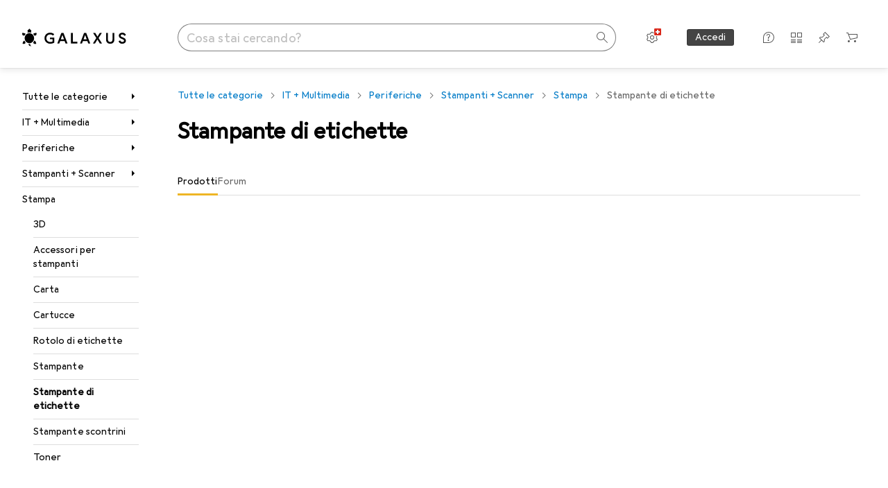

--- FILE ---
content_type: text/javascript
request_url: https://static03.galaxus.com/_next/static/chunks/77153-c882fc6535ca9a17.js
body_size: 5116
content:
(self.webpackChunk_N_E=self.webpackChunk_N_E||[]).push([[77153],{63904:(e,t,l)=>{"use strict";l.d(t,{Q:()=>s});var a=l(406029),n=l(885440),r=l(279337),i=l(414774);let s=e=>{let{__:t}=(0,i.W)();return(0,a.jsx)(r.Fc,{variant:"error",...e,children:t(n.A)})}},76498:(e,t,l)=>{"use strict";l.d(t,{t1:()=>n});var a=l(488368);let n=(e,t,l)=>{let n,r;if(""===e||e.startsWith("//")||"/"===e)return null;let i=(r=(n=e.startsWith("/"))&&!e.startsWith(`/${l}/`),`${n?t:""}${r?`/${l}`:""}${e}`),s=(e=>{try{return new URL(e)}catch{return a.vF.error(`Failed to convert URL "${e}"`),null}})(i)?.href;return s===`${t}/`?t:s}},82452:()=>{},103985:()=>{},145468:()=>{},180896:(e,t,l)=>{"use strict";l.d(t,{M:()=>d});var a=l(406029);let n={argumentDefinitions:[],kind:"Fragment",metadata:{plural:!0,catchTo:"NULL"},name:"mainNavigationBreadcrumbs",selections:[{alias:null,args:null,kind:"ScalarField",name:"relativeUrl",storageKey:null},{alias:null,args:null,kind:"ScalarField",name:"name",storageKey:null}],type:"NavigationItem",abstractKey:null};var r=l(609918),i=l(501187),s=l(773211),u=l(122565),o=l(328917);let d=e=>{let{navigationItemKeys:t,additionalBreadcrumb:l,className:d}=e,c=(0,u.I)(n,t),m=(0,o.k)();if((0,r.Hr)())return null;let g=c.map((e,t)=>{if(!e)return null;let a=t!==c.length-1||l;return{title:e.name,href:a?e.relativeUrl:void 0}}).filter(Boolean);return null!=l&&g.push({title:l,href:void 0}),(0,a.jsx)(s.K,{product:"ProductNavigation [PRD-47]",children:(0,a.jsx)(i.B,{className:d,breadcrumbs:g,onBreadcrumbClick:e=>m(e.href)})})}},260819:(e,t,l)=>{"use strict";l.d(t,{Z:()=>s});var a=l(406029),n=l(764676),r=l(795669),i=l.n(r);let s=e=>{let{data:t}=e;return(0,a.jsx)(i(),{children:(0,a.jsx)("script",{type:"application/ld+json",dangerouslySetInnerHTML:{__html:(0,n.m)(t)}})})}},262325:()=>{},276222:()=>{},328917:(e,t,l)=>{"use strict";l.d(t,{k:()=>r});var a=l(645723),n=l(59468);let r=()=>{let e=(0,a.pq)();return t=>{e({objectAction:"navigation_select",navigationType:"breadcrumb",targetPagePath:t?(0,n.u)(t.toString()):null})}}},421979:(e,t,l)=>{"use strict";l.d(t,{c:()=>d});var a=l(406029);let n={argumentDefinitions:[{defaultValue:null,kind:"LocalArgument",name:"path"},{defaultValue:!1,kind:"LocalArgument",name:"skip"}],kind:"Fragment",metadata:{catchTo:"NULL"},name:"alternateLinks",selections:[{condition:"skip",kind:"Condition",passingValue:!1,selections:[{alias:null,args:[{kind:"Variable",name:"path",variableName:"path"}],concreteType:"AlternateLinks",kind:"LinkedField",name:"alternateLinksByPath",plural:!1,selections:[{alias:null,args:null,concreteType:"AlternateLink",kind:"LinkedField",name:"links",plural:!0,selections:[{alias:null,args:null,kind:"ScalarField",name:"absoluteUrl",storageKey:null},{alias:null,args:null,kind:"ScalarField",name:"hrefLang",storageKey:null}],storageKey:null}],storageKey:null}]}],type:"Query",abstractKey:null};var r=l(793181),i=l(773211),s=l(122565),u=l(795669),o=l.n(u);l(455729);let d=e=>{let{queryKey:t}=e;return(0,a.jsx)(i.K,{product:"SeoIndexManagement [PRD-79]",children:(0,a.jsx)(r.B,{children:(0,a.jsx)(c,{queryKey:t})})})},c=e=>{let{queryKey:t}=e,l=(0,s.I)(n,t),r=l?.alternateLinksByPath?.links??[];return 0===r.length?null:(0,a.jsx)(o(),{children:r.map(e=>(0,a.jsx)("link",{rel:"alternate",href:e.absoluteUrl,hrefLang:e.hrefLang},`alternate-${e.hrefLang}`))})}},501187:(e,t,l)=>{"use strict";l.d(t,{B:()=>g});var a=l(406029),n=l(769264),r=l(649097),i=l(906968);l(262325);let s=r.hJ("yf0ifYW");l(879770);let u=r.sj("yVRor34"),o=r.As("yVRor341",e=>{let{$initiallyLeftAligned:t}=e;return t?(0,r.AH)("yVRor342"):(0,r.AH)("yVRor343")}),d=r.sB("yVRor344"),c=r.iG("yVRor345"),m=(0,r.I4)(e=>{let{breadcrumb:t,onBreadcrumbClick:l,className:n}=e,{href:r,title:u,isExternal:o}=t;return(0,a.jsx)(a.Fragment,{children:r?(0,a.jsx)(i.N,{href:r,className:n,onClick:()=>l?.(t),minimumTargetSize:"block",isExternal:o,children:u}):(0,a.jsx)(s,{"aria-current":"page",className:n,children:u})})})("yVRor346"),g=e=>{let{breadcrumbs:t,onBreadcrumbClick:l,initallyLeftAligned:r=!1,...i}=e;return(0,a.jsx)(u,{...i,"aria-label":"Breadcrumbs",children:(0,a.jsx)(o,{$initiallyLeftAligned:r,children:(0,a.jsx)(d,{children:t.map((e,r)=>{let i=r===t.length-1;return(0,a.jsxs)(c,{children:[(0,a.jsx)(m,{breadcrumb:e,onBreadcrumbClick:l}),!i&&(0,a.jsx)(n.A,{"aria-hidden":!0,width:12,height:12})]},`${e.title}-${r}`)})})})},t.length?t[t.length-1].title:"none")}},505298:(e,t,l)=>{"use strict";l.d(t,{S:()=>T});var a,n,r,i,s=l(406029);let u={argumentDefinitions:[{defaultValue:[],kind:"LocalArgument",name:"filters"}],kind:"Fragment",metadata:{catchTo:"NULL"},name:"teaserTile",selections:[a={alias:null,args:null,kind:"ScalarField",name:"shopArea",storageKey:null},{alias:null,args:null,concreteType:"NavigationItem",kind:"LinkedField",name:"relatedInAlternateShopAreas",plural:!0,selections:[n={alias:null,args:null,kind:"ScalarField",name:"id",storageKey:null},a,r={alias:null,args:null,kind:"ScalarField",name:"name",storageKey:null},i={alias:null,args:null,kind:"ScalarField",name:"relativeUrl",storageKey:null},{alias:null,args:[{kind:"Variable",name:"filters",variableName:"filters"},{kind:"Literal",name:"first",value:10}],concreteType:"NavigationItemProductsConnection",kind:"LinkedField",name:"products",plural:!1,selections:[{alias:null,args:null,concreteType:"NavigationItemProductsEdge",kind:"LinkedField",name:"edges",plural:!0,selections:[{alias:null,args:null,concreteType:"Product",kind:"LinkedField",name:"node",plural:!1,selections:[n,r,{alias:null,args:[{kind:"Literal",name:"first",value:1}],concreteType:"ProductGalleryImagesConnection",kind:"LinkedField",name:"galleryImages",plural:!1,selections:[{alias:null,args:null,concreteType:"ProductGalleryImagesEdge",kind:"LinkedField",name:"edges",plural:!0,selections:[{alias:null,args:null,concreteType:"ProductGalleryImage",kind:"LinkedField",name:"node",plural:!1,selections:[i],storageKey:null}],storageKey:null}],storageKey:"galleryImages(first:1)"}],storageKey:null}],storageKey:null}],storageKey:null}],storageKey:null}],type:"NavigationItem",abstractKey:null},o=["Alternativen im Sale entdecken","Discover alternatives on sale","Voir des articles sold\xe9s","Visualizza le alternative in saldo","Bekijk alternatieven in de verkoop"],d=["Gebrauchte Alternativen entdecken","Discover used alternatives","Voir des articles d’occasion","Visualizza le alternative usate","Bekijk tweedehands alternatieven"];var c=l(147666),m=l(857240),g=l(122565),p=l(981946),h=l(563922),y=l(414774),k=l(455729),v=l(920793),f=l(649097);l(103985);let I=f.As("yVKmHkX",e=>{let{$mode:t}=e;return"grid"===t&&(0,f.AH)("yVKmHkX1")},e=>{let{$mode:t}=e;return"list"===t?(0,f.AH)("yVKmHkX2"):(0,f.AH)("yVKmHkX3")}),A=f.ep("yVKmHkX4"),L=f.As("yVKmHkX5",e=>{let{$mode:t}=e;return"grid"===t&&(0,f.AH)("yVKmHkX6")}),K=(0,f.I4)(v._)("yVKmHkX7",e=>{let{$index:t}=e;return t%2?(0,f.AH)("yVKmHkX9"):(0,f.AH)("yVKmHkXA")},e=>{let{$mode:t}=e;return"list"===t?(0,f.AH)("yVKmHkXC",{style:{"--yVKmHkXD":(0,f.wq)(e=>{let{$index:t}=e;return 20*t+10},"%"),"--yVKmHkXE":(0,f.wq)(e=>{let{$rotation:t}=e;return t},"deg")}}):(0,f.AH)("yVKmHkXF",e=>{let{$index:t}=e;return t<=1?(0,f.AH)("yVKmHkXG"):2===t?(0,f.AH)("yVKmHkXH"):(0,f.AH)("yVKmHkXI")},e=>{let{$index:t}=e;return 0===t||3===t?(0,f.AH)("yVKmHkXJ"):2===t?(0,f.AH)("yVKmHkXK"):(0,f.AH)("yVKmHkXL")},{style:{"--yVKmHkXM":(0,f.wq)(e=>{let{$rotation:t}=e;return t},"deg")}})},{style:{"--yVKmHkX8":(0,f.wq)(e=>{let{$index:t}=e;return 20*t+10},"%"),"--yVKmHkXB":(0,f.wq)(e=>{let{$rotation:t}=e;return t},"deg")}}),x=(0,f.I4)(v._)("yVKmHkXN",e=>{let{$mode:t}=e;return"grid"===t?(0,f.AH)("yVKmHkXP"):(0,f.AH)("yVKmHkXQ",{style:{"--yVKmHkXR":(0,f.wq)(e=>{let{$index:t}=e;return 20*t+10},"%")}})},{style:{"--yVKmHkXO":(0,f.wq)(e=>{let{$index:t}=e;return 33*t+16},"%")}}),j=e=>{let{navigationItemKey:t,shopArea:l,mode:a}=e,{__:n}=(0,y.W)(),{brand:r}=(0,c.D)(),i=(0,h.u9)(()=>H("impression")),v=(0,g.I)(u,t),f=(0,p.ar)(),j=v?.relatedInAlternateShopAreas?.find(e=>e.shopArea===l),S=j?.products?.edges?.map(e=>e.node)?.filter(e=>null!=e)?.map(e=>({id:e.id,name:e.name,galleryImageUrl:e.galleryImages?.edges?e.galleryImages.edges[0].node?.relativeUrl:null}))||[],H=(0,k.useCallback)(e=>()=>f({objectAction:"impression"===e?"endoflistnavigationtile_impression":"endoflistnavigationtile_select",elementType:"SALE"===l?"sale":"secondhand",elementTarget:[j?.relativeUrl],elementContent:null,elementImpressionObjectId:null}),[l,j?.relativeUrl,f]);return j&&S&&!(S.length<5)?(0,s.jsxs)(I,{$mode:a,ref:i,children:[(0,s.jsx)(m.R,{href:j.relativeUrl,"aria-label":j.name,onClick:()=>H("click")}),(0,s.jsx)(A,{children:n("SALE"===l?o:d)}),(0,s.jsx)(L,{$mode:a,children:S.slice(0,"galaxus"===r?5:3).map((e,t)=>{if("galaxus"===r)return(0,s.jsx)(K,{src:e.galleryImageUrl??"",alt:e.name,$index:t,$rotation:2*Math.random()*20-20,$mode:a,aspectRatio:"1/1",width:150,optimizationPolicy:"product"},`${e.name}-${t}`);return(0,s.jsx)(x,{src:e.galleryImageUrl??"",alt:e.name,$index:t,$mode:a,aspectRatio:"1/1",width:150,optimizationPolicy:"product"},`${e.name}-${t}`)})})]}):null};var S=l(552304),H=l(295732);let T=e=>{let{navigationItemKey:t,mode:l,currentShopArea:a}=e,n=(e=>{let{filters:t}=(0,H.Z)();return(0,k.useMemo)(()=>{switch(e){case"SALE":return{teaserTileShopArea:"SECOND_HAND",canShowProductListTeaserTile:!0};case"SECOND_HAND":return{teaserTileShopArea:"SALE",canShowProductListTeaserTile:!0};case"RETAIL":{let e=t.some(e=>"off"===e.filterIdentifier&&"option"===e.type&&e.optionIdentifiers.includes("Secondhand")),l=t.some(e=>"off"===e.filterIdentifier&&"option"===e.type&&e.optionIdentifiers.includes("Sale")),a=t.some(e=>"pr"===e.filterIdentifier);return{teaserTileShopArea:e?"SALE":"SECOND_HAND",canShowProductListTeaserTile:e||l||a}}default:(0,S.x)(e)}},[t])})(a);return n.canShowProductListTeaserTile?(0,s.jsx)(j,{shopArea:n.teaserTileShopArea,navigationItemKey:t,mode:l}):null}},512993:(e,t,l)=>{"use strict";l.d(t,{b:()=>d});var a=l(406029),n=l(511758),r=l(354580),i=l(711386),s=l(795669),u=l.n(s),o=l(76498);let d=e=>{let{href:t}=e,l=(0,r.sn)(),{language:s}=(0,i.B)(),d="string"==typeof t?(0,o.t1)(t,l,s):`${l}${(0,n.l2)(t,s)}`;return d?(0,a.jsx)(u(),{children:(0,a.jsx)("link",{href:d,rel:"canonical"},"canonical")}):null}},529780:(e,t,l)=>{"use strict";l.d(t,{G:()=>r});var a=l(322051),n=l(649097);l(649119);let r=(0,n.I4)(a.y)("ylakVjr")},559887:()=>{},649119:()=>{},675444:(e,t,l)=>{"use strict";l.d(t,{n:()=>H});var a,n,r,i=l(406029);let s={argumentDefinitions:[],kind:"Fragment",metadata:{plural:!0,catchTo:"NULL"},name:"desktopMainNavigationMenu",selections:[{args:null,kind:"FragmentSpread",name:"desktopMainNavigationMenuCollapsed"},{args:null,kind:"FragmentSpread",name:"desktopMainNavigationMenuExpanded"},{args:null,kind:"FragmentSpread",name:"navigationJsonLdBreadcrumbs"},a={alias:null,args:null,kind:"ScalarField",name:"relativeUrl",storageKey:null},{alias:null,args:null,concreteType:"NavigationItem",kind:"LinkedField",name:"children",plural:!0,selections:[a],storageKey:null}],type:"NavigationItem",abstractKey:null};var u=l(554506),o=l(122565),d=l(649097),c=l(754994);let m={argumentDefinitions:[],kind:"Fragment",metadata:{catchTo:"RESULT"},name:"desktopMainNavigationMenuExpanded",selections:[n={alias:null,args:null,kind:"ScalarField",name:"name",storageKey:null},r={alias:null,args:null,kind:"ScalarField",name:"relativeUrl",storageKey:null},{alias:null,args:null,concreteType:"NavigationItem",kind:"LinkedField",name:"children",plural:!0,selections:[n,r],storageKey:null}],type:"NavigationItem",abstractKey:null};var g=l(934996),p=l(741377),h=l(645723),y=l(59468),k=l(815318);l(559887);let v=d.iG("yTHCKMh",e=>{let{$isRoot:t}=e;return!t&&(0,d.AH)("yTHCKMh1")}),f=e=>{let{navigationItemKey:t,currentRelativeUrl:l,isRootLevel:a,className:n}=e,r=(0,o.I)(m,t),s=I();if(!r.ok)return null;let u=r.value.relativeUrl===l;return(0,i.jsxs)("div",{className:n,children:[!a&&(0,i.jsx)(g.M,{link:r.value.relativeUrl,onClick:()=>{var e;s({path:e=r.value.relativeUrl,targetPageLevel:e===l?"same_level":"upper_level"})},bold:u,showDiscountBadge:(0,k.t)(r.value.relativeUrl),showSecondHandBadge:(0,k.j)(r.value.relativeUrl),children:r.value.name}),(0,i.jsx)(p.X,{$isRoot:a,children:r.value.children?.map(e=>{let t=e.relativeUrl===l;return(0,i.jsx)(v,{$isRoot:a,children:(0,i.jsx)(g.M,{link:e.relativeUrl,onClick:()=>{s({path:e.relativeUrl,targetPageLevel:r.value.children?.some(e=>e.relativeUrl===l)?"same_level":"lower_level"})},bold:t,showDiscountBadge:(0,k.t)(e.relativeUrl),showSecondHandBadge:(0,k.j)(e.relativeUrl),children:e.name})},e.name)})})]})},I=()=>{let e=(0,h.pq)();return t=>{let{targetPageLevel:l,path:a}=t;e({objectAction:"navigation_select",navigationType:"mainnavigation",targetPagePath:(0,y.u)(a),targetPageLevel:l})}},A={argumentDefinitions:[],kind:"Fragment",metadata:{plural:!0,catchTo:"NULL"},name:"navigationJsonLdBreadcrumbs",selections:[{alias:null,args:null,kind:"ScalarField",name:"name",storageKey:null},{alias:null,args:null,kind:"ScalarField",name:"relativeUrl",storageKey:null}],type:"NavigationItem",abstractKey:null};var L=l(354580),K=l(260819);let x=e=>{let{list:t}=e,l={"@context":"https://schema.org","@type":"BreadcrumbList",itemListElement:[]};return(t.forEach((e,t)=>{l.itemListElement.push({"@type":"ListItem",position:e.position||t+1,name:e.name,item:e.item})}),0===t.length)?null:(0,i.jsx)(K.Z,{data:l})},j=e=>{let{navigationItemKeys:t}=e,l=(0,L.sn)(),a=(0,o.I)(A,t).reduce((e,t,a)=>{if(null==t||0===a)return e;let n=`${l}${t.relativeUrl}`;return e.push({name:t.name,item:n}),e},[]);return(0,i.jsx)(x,{list:a})};l(145468);let S=(0,d.I4)(u.tG)("yVQbh18"),H=e=>{let{expandLastPathNode:t=!0,navigationItemKeys:l}=e,a=(0,o.I)(s,l).filter(e=>null!==e),n=1!==a.length&&a.at(-1)?.children?.length===0,r=n?-2:-1;return(0,i.jsxs)(S,{children:[(0,i.jsx)(j,{navigationItemKeys:a}),t?(0,i.jsxs)(i.Fragment,{children:[a.slice(0,r).map((e,t)=>(0,i.jsx)(c.W,{navigationItemKey:e,level:t+1},e.relativeUrl)),(0,i.jsx)(f,{navigationItemKey:a.at(r),currentRelativeUrl:a.at(-1)?.relativeUrl,isRootLevel:1===a.length})]}):a.slice(0,n?-1:void 0).map((e,t)=>(0,i.jsx)(c.W,{navigationItemKey:e,level:t+1},e.relativeUrl))]})}},675839:(e,t,l)=>{"use strict";l.d(t,{g:()=>s});var a=l(406029),n=l(555888),r=l(764828),i=l(512993);let s=e=>{let{title:t,description:l,canonicalUrl:s,hidePortalName:u=!1}=e;return(0,a.jsxs)(a.Fragment,{children:[(0,a.jsx)(n.E,{hidePortalName:u,children:t}),(0,a.jsx)(r.y,{children:l}),(0,a.jsx)(i.b,{href:s})]})}},724567:(e,t,l)=>{"use strict";l.d(t,{g:()=>a});let a=function(e){let t=arguments.length>1&&void 0!==arguments[1]?arguments[1]:"take";e.get(t)}},740259:(e,t,l)=>{"use strict";l.d(t,{Tl:()=>i,VI:()=>o});var a=l(406029),n=l(906968),r=l(649097);l(893975);let i=e=>{let{title:t,children:l}=e;return(0,a.jsxs)(s,{children:[(0,a.jsx)(u,{children:t}),(0,a.jsx)("ul",{children:l})]})},s=r.As("yE72vJM"),u=r.ep("yE72vJM1"),o=(0,r.I4)(n.N)("yE72vJM2")},764676:(e,t,l)=>{"use strict";l.d(t,{m:()=>a});let a=e=>JSON.stringify(e).replace(/</g,"\\u003c").replace(/>/g,"\\u003e").replace(/\u2028/g,"\\u2028").replace(/\u2029/g,"\\u2029")},764828:(e,t,l)=>{"use strict";l.d(t,{y:()=>i});var a=l(406029),n=l(795669),r=l.n(n);let i=e=>{let{children:t}=e;return(0,a.jsx)(r(),{children:(0,a.jsx)("meta",{content:t,name:"description"},"description")})}},813176:(e,t,l)=>{"use strict";l.d(t,{p:()=>a});let a=()=>null},824859:(e,t,l)=>{"use strict";l.d(t,{A:()=>a});let a=["Beim Laden der Produkte ist etwas schief gelaufen","Something went wrong loading products","Un probl\xe8me s'est produit lors du chargement des produits","Qualcosa \xe8 andato storto nel caricamento dei prodotti","Er ging iets mis bij het laden van producten"]},858558:(e,t,l)=>{"use strict";l.d(t,{Z:()=>c});var a=l(406029),n=l(801024),r=l(275695),i=l(228709),s=l(295732),u=l(640327),o=l(414774),d=l(649097);l(82452);let c=e=>{let{onReset:t}=e,{__:l}=(0,o.W)(),{resetAllFilters:u}=(0,s.Z)();return(0,a.jsx)(m,{title:l(i.A),text:l(n.A),action:{text:l(r.A),onClick:()=>{t?.(),u()}}})},m=(0,d.I4)(u.p)("yfyZSoJ")},865124:(e,t,l)=>{"use strict";l.d(t,{Q:()=>a});let a=e=>{if(!e||!e.includes("?"))return e;let[t,l]=e.split("?"),a=new URLSearchParams(`?${l}`);["take","so","avb","tagIds","q"].forEach(e=>a.delete(e));let n=decodeURIComponent(a.toString());return`${t}${n}`}},871255:(e,t,l)=>{"use strict";l.d(t,{m:()=>u});var a=l(406029),n=l(696139),r=l(649097),i=l(960050),s=l(785498);l(276222);let u=()=>{let{goBack:e,canGoBack:t}=(0,s.R)();return(0,a.jsxs)(d,{children:[(0,a.jsx)(n.n,{canGoBack:t,onBackButtonClicked:e,showHelpButton:!0}),(0,a.jsx)(o,{})]})},o=(0,r.I4)(i.Q.HelpButton)("yMWI1qA2"),d=(0,r.I4)(i.Q)("yMWI1qA3")},879770:()=>{},885440:(e,t,l)=>{"use strict";l.d(t,{A:()=>a});let a=["Entschuldigung, es ist etwas schief gelaufen. Leider konnten die Produkte nicht geladen werden.","Sorry, something has gone wrong. Unfortunately, the products couldn't be loaded.","Une erreur est survenue. Les produits n'ont malheureusement pas pu \xeatre charg\xe9s.","Si \xe8 verificato un errore. Non \xe8 stato possibile caricare i prodotti.","Sorry, er is iets misgegaan. Helaas konden de producten niet geladen worden."]},893975:()=>{},938526:(e,t,l)=>{"use strict";function a(e){switch(e){case"LOWESTPRICE":return"LOWEST_PRICE";case"HIGHESTPRICE":return"HIGHEST_PRICE";case"RATING":return"RATING";case"AVAILABILITY":return"AVAILABILITY";case"BESTSELLER":default:return"RELEVANCE";case"NEWEST":return"NEWEST";case"DISCOUNT":return"REBATE";case"NUMBEROFSALES":return"NUMBER_OF_SALES"}}l.d(t,{I:()=>a})},964833:(e,t,l)=>{"use strict";l.d(t,{x:()=>c});var a=l(813176),n=l(295732),r=l(242900),i=l(616788),s=l(672087),u=l(873239),o=l(455729),d=l(938526);function c(){let e=arguments.length>0&&void 0!==arguments[0]?arguments[0]:s.o,{filters:t}=(0,n.Z)(),{textFilter:l}=(0,r.s)(),{sort:c}=(0,u.O3)({initialLimit:e}),m=(0,a.p)(),g=t.map(i.s);return l&&g.push({filterIdentifier:"textFilter",optionIdentifiers:[l]}),(0,o.useRef)({sortOrder:(0,d.I)(c),first:e,after:null,filters:g,contentRecommenderContext:m}).current}},970448:(e,t,l)=>{"use strict";l.d(t,{Y:()=>r});var a=l(141816),n=l(414774);let r=()=>{let{__:e}=(0,n.W)();return e(a.A)}}}]);
//# sourceMappingURL=/_next/static/sourcemaps/static/chunks/77153-c882fc6535ca9a17.js.map

--- FILE ---
content_type: text/javascript
request_url: https://static03.galaxus.com/_next/static/chunks/25262-4de92275b46b05c9.js
body_size: 6453
content:
(self.webpackChunk_N_E=self.webpackChunk_N_E||[]).push([[25262,33063,54549,80169],{83074:(e,t,n)=>{"use strict";n.d(t,{A:()=>r});let r=["Zur Navigation springen","Skip to navigation","Sauter \xe0 la navigation","Vai alla navigazione","Ga naar navigatie"]},144203:()=>{},176182:()=>{},196426:(e,t,n)=>{"use strict";n.d(t,{A:()=>r});let r=["Anmelden","Sign in","Se connecter","Accedi","Inloggen"]},266664:()=>{},335930:()=>{},404321:()=>{},408492:(e,t,n)=>{"use strict";n.d(t,{A:()=>a});var r=n(406029),l=n(374347);let a=e=>{let{title:t,titleId:n,...a}=e;return(0,r.jsxs)(l.E,{fill:"none",viewBox:"0 0 16 16",width:16,height:16,"aria-labelledby":n,...a,children:[t?(0,r.jsx)("title",{id:n,children:t}):null,(0,r.jsx)("path",{fill:"#000",fillRule:"evenodd",d:"M1 16v-6c0-1.1.9-2 2-2h10c1.1 0 2 .9 2 2v6m-1 0v-6c0-.55-.45-1-1-1H3c-.55 0-1 .45-1 1v6M11.5 3.5C11.5 5.43 9.93 7 8 7S4.5 5.43 4.5 3.5 6.07 0 8 0s3.5 1.57 3.5 3.5m-1 0a2.5 2.5 0 0 0-5 0 2.5 2.5 0 0 0 5 0",clipRule:"evenodd"})]})}},498406:(e,t,n)=>{"use strict";n.d(t,{o:()=>l});var r=n(649097);n(580487);let l=r.As("yXTVlh3")},554506:(e,t,n)=>{"use strict";n.d(t,{tG:()=>s,x4:()=>u,Ec:()=>o});var r=n(406029),l=n(455729),a=n(906104);let i=(0,l.createContext)(null),s=e=>{let{children:t,className:n}=e,{menuMouseHandlers:s,...u}=(()=>{let[e,t]=(0,l.useState)(null),n=(0,l.useRef)(null),r=(0,l.useRef)(null),i=(0,l.useRef)(null),s=(0,l.useRef)(null),u=(0,l.useRef)(null),o=(0,l.useCallback)((0,a.sg)(e=>{n.current&&(r.current=e.clientX-n.current),n.current=e.clientX},500,"leading"),[]),c=()=>{s.current&&clearTimeout(s.current),u.current&&clearTimeout(u.current),t(null)};return{activeFlyoutIndex:e,menuMouseHandlers:{onMouseEnter:e=>{n.current=e.clientX,r.current=0},onMouseMove:o,onMouseLeave:()=>{c()}},flyoutMouseHandlers:{onMouseEnter:n=>{i.current=n,(null===e||r.current&&r.current<=0)&&(u.current=setTimeout(()=>{t(n)},150))},onMouseLeave:()=>{i.current=null,s.current&&clearTimeout(s.current),u.current&&clearTimeout(u.current),s.current=setTimeout(()=>{null!=i.current?t(i.current):t(null)},300)}},resetFlyoutHover:c}})();return(0,r.jsx)(i,{value:u,children:(0,r.jsx)("div",{className:n,...s,children:t})})},u=()=>{let e=(0,l.use)(i);if(!e)throw Error("useFlyoutInteraction must be used within a FlyoutMenuWrapper");return e},o=()=>{let e=(0,l.use)(i);if(!e)throw Error("useFlyoutReset must be used within a FlyoutMenuWrapper");return e.resetFlyoutHover}},558898:()=>{},580487:()=>{},589303:(e,t,n)=>{"use strict";n.d(t,{j:()=>m});var r=n(406029);let l=["Men\xfc","Menu","Menu","Menu","Menu"];var a=n(746377),i=n(414774),s=n(649097);n(626552);let u=s.Ro("ya7cwKt",e=>{let{$visible:t}=e;return!t&&(0,s.AH)("ya7cwKt1")}),o=s.Jf("ya7cwKt2",e=>{let{$active:t}=e;return t&&(0,s.AH)("ya7cwKt3")}),c=e=>{let{active:t}=e;return(0,r.jsx)(o,{$active:t,viewBox:"0 0 16 24",children:(0,r.jsxs)("g",{children:[(0,r.jsx)(u,{$visible:!t,x1:"0",y1:"7",x2:"16",y2:"7"}),(0,r.jsx)(u,{$visible:!0,x1:"0",y1:"12",x2:"16",y2:"12"}),(0,r.jsx)(u,{$visible:!t,x1:"0",y1:"17",x2:"16",y2:"17"}),(0,r.jsx)(u,{$visible:t,x1:"8",y1:"4",x2:"8",y2:"20"})]})})};n(910710);let d=(0,s.I4)(a.q)("ylLERMS"),m=e=>{let{isActive:t,onClick:n}=e,{__:a}=(0,i.W)();return(0,r.jsx)(d,{"aria-label":a(l),"aria-expanded":t,onClick:n,icon:(0,r.jsx)(c,{active:t}),children:a(l)})}},621731:(e,t,n)=>{"use strict";n.d(t,{t:()=>l});var r=n(455729);let l=function(e){let t=arguments.length>1&&void 0!==arguments[1]?arguments[1]:[],n=(0,r.useRef)(null);return(0,r.useCallback)(t=>{if(!t)return;let r=new ResizeObserver(t=>{let r=t[0];if(r){let t=r.contentRect,l={width:Math.round(t.width),height:Math.round(t.height)};n.current&&n.current.height===l.height&&n.current.width===l.width||(n.current=l,e({size:l,element:r.target}))}});return r.observe(t),()=>{r.disconnect()}},t)}},626552:()=>{},653758:()=>{},736620:()=>{},741377:(e,t,n)=>{"use strict";n.d(t,{X:()=>l});var r=n(649097);n(874469);let l=r.Iu("yGioyTf",e=>{let{$isRoot:t}=e;return!t&&(0,r.AH)()},e=>{let{$flyout:t}=e;return t&&(0,r.AH)("yGioyTf2")})},747390:()=>{},754994:(e,t,n)=>{"use strict";n.d(t,{W:()=>y});var r,l,a=n(406029);let i={argumentDefinitions:[],kind:"Fragment",metadata:{catchTo:"RESULT"},name:"desktopMainNavigationMenuCollapsed",selections:[r={alias:null,args:null,kind:"ScalarField",name:"name",storageKey:null},l={alias:null,args:null,kind:"ScalarField",name:"relativeUrl",storageKey:null},{alias:null,args:null,concreteType:"NavigationItem",kind:"LinkedField",name:"children",plural:!0,selections:[r,l],storageKey:null}],type:"NavigationItem",abstractKey:null};var s=n(554506),u=n(649097);n(773185);let o=e=>{let{children:t,level:n,triggerElement:r}=e,{activeFlyoutIndex:l,flyoutMouseHandlers:i}=(0,s.x4)();return(0,a.jsxs)(c,{onMouseEnter:()=>i.onMouseEnter(n),onMouseLeave:()=>i.onMouseLeave(n),children:[r,(0,a.jsx)(d,{$level:n,open:l===n,children:t})]})},c=u.As("ythncYB"),d=u.As("ythncYB1",e=>{let{open:t}=e;return t&&(0,u.AH)("ythncYB2")});var m=n(934996);n(558898);let h=(0,u.I4)(m.M)("yRtov5G");var g=n(741377),x=n(122565),v=n(645723),p=n(59468),j=n(815318);let y=e=>{let{navigationItemKey:t,level:n=1}=e,r=(0,x.I)(i,t),l=(0,s.Ec)(),u=b();if(!r.ok)return null;let c=e=>{u(e),l()};return(0,a.jsx)(o,{level:n,triggerElement:(0,a.jsx)(h,{link:r.value.relativeUrl,onClick:()=>c(r.value.relativeUrl),showDiscountBadge:(0,j.t)(r.value.relativeUrl),showSecondHandBadge:(0,j.j)(r.value.relativeUrl),children:r.value.name}),children:(0,a.jsx)(g.X,{$flyout:!0,children:r.value.children?.map(e=>(0,a.jsx)("li",{children:(0,a.jsx)(m.M,{link:e.relativeUrl,onClick:()=>c(e.relativeUrl),showDiscountBadge:(0,j.t)(e.relativeUrl),showSecondHandBadge:(0,j.j)(e.relativeUrl),children:e.name})},e.relativeUrl))})})},b=()=>{let e=(0,v.pq)();return t=>{e({objectAction:"navigation_select",navigationType:"mainnavigation",targetPagePath:(0,p.u)(t),targetPageLevel:"upper_level"})}}},773185:()=>{},810956:()=>{},830678:(e,t,n)=>{"use strict";n.d(t,{S:()=>tF});var r,l=n(406029),a=n(989504),i=n(455729),s=n(101160),u=n(141816);let o=["Seitenleiste","Sidebar","Encadr\xe9","Barra laterale","Zijbalk"];var c=n(724368),d=n(793181),m=n(702822),h=n(193885),g=n(499369),x=n(93229),v=n(438803);let p={argumentDefinitions:[{defaultValue:null,kind:"LocalArgument",name:"hasMinimumTrustLevelLowAndIsNotEProcurement"},{defaultValue:null,kind:"LocalArgument",name:"isQuotationCartFeatureEnabled"}],kind:"Fragment",metadata:{catchTo:"NULL"},name:"pageHead",selections:[{alias:null,args:null,concreteType:"Viewer",kind:"LinkedField",name:"viewer",plural:!1,selections:[{args:[{kind:"Variable",name:"hasMinimumTrustLevelLowAndIsNotEProcurement",variableName:"hasMinimumTrustLevelLowAndIsNotEProcurement"}],kind:"FragmentSpread",name:"userItemLoggedIn"},{args:r=[{kind:"Variable",name:"isQuotationCartFeatureEnabled",variableName:"isQuotationCartFeatureEnabled"}],kind:"FragmentSpread",name:"mobileListsMenuItemBadge"},{args:null,kind:"FragmentSpread",name:"productComparisonListsMenuItemBadge"},{args:null,kind:"FragmentSpread",name:"shoppingListsMenuItemBadge"},{args:r,kind:"FragmentSpread",name:"quotationCartMenuItemBadge"},{args:null,kind:"FragmentSpread",name:"useProductComparisonListsTotalCount"},{args:null,kind:"FragmentSpread",name:"useHasShoppingLists"},{args:r,kind:"FragmentSpread",name:"useQuotationCartTotalCumulativeItemCount"},{args:null,kind:"FragmentSpread",name:"shoppingCartMenuItemBadge"},{args:r,kind:"FragmentSpread",name:"useHasLists"}],storageKey:null}],type:"Query",abstractKey:null};var j=n(368676),y=n(83074),b=n(554023),w=n(543165),A=n(413965),f=n(34933),k=n(751705),C=n(115382),I=n(691068),L=n(491843),M=n(47054),T=n(197561),S=n(934627),R=n(973194),H=n(696139);let F=["Navigation nach Kategorien","Category Navigation","Navigation par cat\xe9gorie","Categoria Navigazione","Categorie navigatie"];var N=n(572244),E=n(645723),B=n(414774),_=n(589303),K=n(649097);n(736620);let $=K.sj("yxUn7N2"),W=e=>{let{className:t}=e,{__:n}=(0,B.W)(),r=(0,i.useId)(),a=J(),{activeMobileMenu:s,isMobileMenuOpen:u}=(0,N.HJ)(),{openMobileMenu:o,closeMobileMenu:c}=(0,N.ys)();return(0,l.jsxs)($,{"aria-describedby":r,className:t,children:[(0,l.jsx)(S.s,{tag:"h2",id:r,children:n(F)}),(0,l.jsx)(_.j,{isActive:"Main"===s&&u,onClick:()=>{"Main"===s&&u?(c(),a("close")):(o("Main"),a("open"))}})]})},J=()=>{let e=(0,E.pq)();return t=>{e({objectAction:"open"===t?"mobilenavigation_open":"mobilenavigation_close",targetPagePath:null,navigationType:"mainnavigation"})}};var U=n(184904),V=n(200178);let D=(0,U.R)(()=>Promise.all([n.e(47981),n.e(34968)]).then(n.bind(n,231897)),"MobileMenu"),G=()=>{let[e,t]=(0,i.useState)(!1),{closeMobileMenu:n}=(0,N.ys)();return((0,V.W)("mobileTablet",e=>{t(e),e||n()}),e)?(0,l.jsx)(c.D,{children:(0,l.jsx)(D,{})}):null};var Q=n(161803),q=n(220718),P=n(603608),z=n(260647);let O=["Zur App","To app","Vers l'app","Vai all'app","De app"],Y=["Schneller finden und bestellen","Find and order faster","Trouvez et commandez plus vite","Trova e ordina pi\xf9 veloce","Sneller vinden en bestellen"],X=["Smart-App-Banner ausblenden","Hide smart app banner","Masquer la banni\xe8re de l'application intelligente","Nascondi il banner dell'app intelligente","Verberg smart app banner"];var Z=n(267407),ee=n(118203),et=n(163687),en=n(147666),er=n(354580),el=n(641043),ea=n(597888),ei=n(938216),es=n(868384),eu=n(981946),eo=n(563922);n(144203);let ec=()=>{let e=(0,z.vm)();return e.isVisible?(0,l.jsx)(ed,{platform:e.platform,isMobileSafari:e.isMobileSafari}):null},ed=e=>{let t,n,r,a,i,s,{platform:u,isMobileSafari:o}=e,{__:c}=(0,B.W)(),d=(0,z.r8)(),{brand:m,variant:h}=(0,en.D)(),g=(0,er.HU)(),x=(0,er.T)(),{asPath:v,query:p}=(0,ei.r)(),{impressionRef:j,trackClick:y,trackClose:b}=(t=(0,eu.ar)(),n="ios"===u?"apple_app_store":"google_play_store",{impressionRef:(0,eo.u9)(()=>{t({objectAction:"appsmartbanner_impression",elementType:null,elementTarget:[n],elementContent:null,elementImpressionObjectId:null})}),trackClick:()=>{t({objectAction:"appsmartbanner_select",elementType:null,elementTarget:[n],elementContent:null,elementImpressionObjectId:null})},trackClose:()=>{t({objectAction:"appsmartbanner_close",elementType:null,elementTarget:[n],elementContent:null,elementImpressionObjectId:null})}}),w="galaxus"===m,A=w?Z.A:ee.A,f=(r=es.gM===x,a={...p},delete a.skipAppLink,i=new URLSearchParams({...a,portalId:String(x),utm_source:function(e){switch(e){case es.gM:return"digitec";case es.qz:return"galaxus_ch";case es.mG:return"galaxus_de";default:return"galaxus_eu"}}(x),utm_medium:"smart_banner",utm_term:"banner_version_1"}).toString(),s=v.split("?")[0],`https://${g?"":"test-"}${r?"open-app.digitec.ch":"open-app.galaxus.com"}${s}?${i}`);return(0,l.jsxs)(ey,{ref:j,$useBackgroundTint:o,children:[(0,l.jsx)(em,{tooltip:c(X),onClick:()=>{b(),d()},children:(0,l.jsx)(et.A,{})}),(0,l.jsx)(eg,{$isGalaxus:w,children:(0,l.jsx)(A,{noColor:"digitec-light"===h})}),(0,l.jsxs)(ex,{children:[(0,l.jsx)(ev,{children:w?"Galaxus":"digitec"}),(0,l.jsx)(ep,{children:c(Y)})]}),(0,l.jsx)(eh,{variant:"primary",href:f,onClick:y,children:(0,l.jsx)(ej,{children:c(O)})})]})},em=(0,K.I4)(el.K0)("ycJvIcv"),eh=(0,K.I4)(ea.vx)("ycJvIcv1"),eg=K.As("ycJvIcv2",e=>{let{$isGalaxus:t}=e;return t?(0,K.AH)("ycJvIcv3"):(0,K.AH)("ycJvIcv4")}),ex=K.As("ycJvIcv5"),ev=K.hJ("ycJvIcv6"),ep=K.hJ("ycJvIcv7"),ej=K.hJ("ycJvIcv8"),ey=K.As("ycJvIcv9",e=>{let{$useBackgroundTint:t}=e;return t?(0,K.AH)("ycJvIcvA"):(0,K.AH)("ycJvIcvB")});var eb=n(679306),ew=n(284093),eA=n(970054),ef=n(196426),ek=n(408492),eC=n(822169),eI=n(733353),eL=n(627111),eM=n(680645);n(747390);let eT=e=>{let{className:t,shouldRedirectToLogin:n}=e,{__:r}=(0,B.W)(),{redirectToLogin:a}=(0,eL.u)({minimumTrustLevel:"low"}),{activeMobileMenu:i}=(0,N.HJ)(),{openMobileMenu:s,closeMobileMenu:u}=(0,N.ys)(),o=(0,eM.v6)();return(0,l.jsx)(eF,{$active:"CustomerAccount"===i,children:(0,l.jsx)(eN,{tooltip:r(ef.A),onClick:()=>{n?a():"CustomerAccount"===i?u():(o({objectAction:"loginbutton_select",elementContent:["shopfrontend_loginmenu"]}),s("CustomerAccount"))},className:t,"data-testid":"login-icon",children:(0,l.jsx)(ek.A,{})})})},eS=e=>{let{shouldRedirectToLogin:t,className:n}=e,{__:r}=(0,B.W)(),{redirectToLogin:a}=(0,eL.u)({minimumTrustLevel:"low"});return(0,l.jsxs)(l.Fragment,{children:[(0,l.jsx)(eT,{shouldRedirectToLogin:t,className:n}),(0,l.jsx)(eE,{variant:"primary",className:n,onClick:()=>a(),"data-testid":"login-button-desktop",children:r(ef.A)})]})},eR=e=>{let{shouldRedirectToLogin:t,className:n}=e;return(0,l.jsx)(eH,{className:n,$buttonSpace:!0,children:(0,l.jsx)(eS,{shouldRedirectToLogin:t,className:n})})},eH=K.As("ydw436m",e=>{let{$buttonSpace:t}=e;return t&&(0,K.AH)("ydw436m1")}),eF=(0,K.I4)(eI.T)("ydw436m2"),eN=(0,K.I4)(el.K0)("ydw436m3"),eE=(0,K.I4)(eC.qs)("ydw436m4"),eB={argumentDefinitions:[],kind:"Fragment",metadata:{catchTo:"NULL"},name:"productComparisonListsMenuItemBadge",selections:[{args:null,kind:"FragmentSpread",name:"useProductComparisonListsTotalCount"}],type:"Viewer",abstractKey:null};var e_=n(105751),eK=n(122565),e$=n(989671),eW=n(107155);let eJ={argumentDefinitions:[{defaultValue:null,kind:"LocalArgument",name:"isQuotationCartFeatureEnabled"}],kind:"Fragment",metadata:{catchTo:"NULL"},name:"quotationCartMenuItemBadge",selections:[{args:[{kind:"Variable",name:"isQuotationCartFeatureEnabled",variableName:"isQuotationCartFeatureEnabled"}],kind:"FragmentSpread",name:"useQuotationCartTotalCumulativeItemCount"}],type:"Viewer",abstractKey:null};var eU=n(681771),eV=n(429172),eD=n(773211),eG=n(409206),eQ=n(309719),eq=n(506223),eP=n(107925),ez=n(585233);let eO=["Galaxus Assistent \xf6ffnen","Open Galaxus Assistant","Ouvrez l'assistant Galaxus","Apri il Galaxus Assistant","Open Galaxus Assistent"];var eY=n(759940);let eX=()=>{let{__:e}=(0,B.W)(),{brand:t}=(0,en.D)();return(0,l.jsx)(eI.T,{$active:!1,children:(0,l.jsx)(el.K0,{tooltip:e(I.A,"galaxus"===t?"Galaxus":"Digitec"),"aria-label":e(eO),children:(0,l.jsx)(eY.A,{})})})};n(810956);let eZ=e=>{let{queryKey:t}=e,n=(0,eK.I)(p,t),{__:r}=(0,B.W)(),a=(0,er.nb)(),i=(0,q.d)(),s=(0,z.Xy)(),u=(0,eb.x)(n?.viewer);return(0,l.jsxs)(eD.K,{product:"HeaderBar [PRD-49]",children:[(0,l.jsx)(ez.Q,{}),(0,l.jsxs)(eQ.O,{id:"skipNavigation",ariaLabel:r(M.A),children:[(0,l.jsx)(S.s,{tag:"h2",children:r(k.A)}),(0,l.jsx)(eQ.q,{href:"#pageContent",tabIndex:0,children:r(C.A)}),(0,l.jsx)(e5,{href:"#mainNavigation",children:r(y.A)}),(0,l.jsx)(eQ.q,{href:"#pageFooter",children:r(f.A)})]}),(0,l.jsxs)(e4,{showSmartAppBanner:s,children:[(0,l.jsxs)(eP.Cb,{children:[s&&(0,l.jsx)(e6,{children:(0,l.jsx)(ec,{})}),(0,l.jsx)(eP.DY,{})]}),(0,l.jsx)(e0,{}),(0,l.jsxs)(l.Fragment,{children:[(0,l.jsxs)(eP.s7,{children:[(0,l.jsx)(W,{}),(0,l.jsx)(G,{}),(0,l.jsx)(H.G,{})]}),(0,l.jsxs)(eP.C1,{id:"usermenu",className:eV.b1,children:[(0,l.jsx)(S.s,{tag:"h2",children:r(w.A)}),(0,l.jsx)(P.f,{shouldRedirectToLogin:u}),(0,l.jsx)(S.s,{tag:"h2",children:r(A.A)}),(0,l.jsx)(e1,{viewerKey:n?.viewer,shouldRedirectToLogin:!u}),(0,l.jsx)(T.t,{children:(0,l.jsxs)(c.D,{onSSR:(0,l.jsx)(eX,{}),children:[(0,l.jsx)(S.s,{tag:"h2",children:r(I.A,a)}),(0,l.jsx)(R.p,{})]})}),(0,l.jsx)(S.s,{tag:"h2",children:r(b.A)}),(0,l.jsx)(ew.P,{viewerKey:n?.viewer}),(0,l.jsx)(e2,{viewerKey:n?.viewer}),(0,l.jsx)(S.s,{tag:"h2",children:r(L.A)}),(0,l.jsx)(e7,{viewerKey:n?.viewer}),i&&(0,l.jsx)(e3,{viewerKey:n?.viewer}),(0,l.jsx)(S.s,{tag:"h2",children:r(j.A)}),(0,l.jsx)(eA.q,{viewerKey:n?.viewer}),(0,l.jsx)(eq.G,{isQuotationCartFeatureEnabled:i})]}),(0,l.jsx)(Q.p,{})]})]})]})},e0=()=>{let{closeMobileMenu:e}=(0,N.ys)();return(0,l.jsx)(eP.du,{onClick:e})},e1=e=>{let{viewerKey:t,shouldRedirectToLogin:n}=e,{isLoggedIn:r}=(0,eL.u)({minimumTrustLevel:"low"});return r&&t?(0,l.jsx)(eP.df,{viewerKey:t}):(0,l.jsx)(eR,{shouldRedirectToLogin:n})},e4=e=>{let{children:t,showSmartAppBanner:n}=e,{isMobileMenuOpen:r}=(0,N.HJ)(),a=(0,eG.Y)(!r);return(0,l.jsx)(eP.VM,{$showSmartAppBanner:n,$isHeaderExpanded:"down"!==a,children:(0,l.jsx)(eP.m1,{$showSmartAppBanner:n,$isHeaderExpanded:"down"!==a,children:t})})},e6=e=>{let{children:t}=e,{isMobileMenuOpen:n}=(0,N.HJ)(),r=(0,eG.Y)(!n);return(0,l.jsx)(eP.S9,{$isHeaderExpanded:"down"!==r,children:t})},e2=(0,K.I4)(e=>{let{viewerKey:t,className:n}=e,r=(0,eK.I)(eB,t),a=(0,e_.K)(r);return(0,l.jsx)(e$.W,{type:"ProductComparison",count:a,className:n})})("ygfraCR1"),e7=(0,K.I4)(eW.j)("ygfraCR2"),e3=(0,K.I4)(e=>{let{viewerKey:t,className:n}=e,r=(0,eK.I)(eJ,t),a=(0,eU.r)(r);return(0,l.jsx)(e$.W,{type:"QuotationCart",count:a,className:n})})("ygfraCR3"),e5=(0,K.I4)(eQ.q)("ygfraCR4");var e9=n(426231),e8=n(498406),te=n(663606),tt=n(28735),tn=n(907071),tr=n(906104),tl=n(621731),ta=n(441778);n(653758);let ti=K.As("yHMUGat");n(266664);let ts=e=>{let{children:t}=e,{__:n}=(0,B.W)(),{menuRef:r,menuSpacerRef:a}=tc();return(0,l.jsxs)(tu,{children:[(0,l.jsx)("div",{ref:a}),(0,l.jsxs)(to,{ref:r,"aria-label":n(tn.A),id:"mainNavigation",children:[(0,l.jsx)(S.s,{tag:"h2",children:n(F)}),t]})]})},tu=(0,K.I4)(ti)("yHomsg7"),to=K.sj("yHomsg71"),tc=()=>{let e=(0,i.useRef)("none"),t=(0,i.useRef)(0),n=(0,i.useRef)(null),r=(0,i.useRef)(null),l=(0,i.useCallback)(e=>{if(null==n.current||null==r.current)return;let t=window.innerHeight,l=n.current.scrollHeight,a=r.current.getBoundingClientRect().top+window.scrollY;if(r.current.style.height=`${n.current.offsetTop}px`,"up"===e)n.current.style.top="auto",n.current.style.bottom=`${t-l-a}px`;else{let e=Math.min(a,t-l);n.current.style.top=`${e}px`,n.current.style.bottom="auto"}},[]),a=(0,i.useCallback)(()=>{if(null==n.current||null==r.current)return;let e=r.current.getBoundingClientRect().top+window.scrollY,t=n.current.getBoundingClientRect().top;r.current.style.height="0px",n.current.style.position="sticky",n.current.style.top=`${Math.min(t,e)}px`,n.current.style.bottom="auto"},[]),s=(0,i.useCallback)(()=>{null!=n.current&&null!=r.current&&(r.current.style.height="0px",n.current.style.position="relative",n.current.style.top="auto",n.current.style.bottom="auto")},[]),u=(0,i.useCallback)(()=>{let n=window.scrollY,r=n>t.current?"down":"up";t.current=n,r!==e.current&&(e.current=r,window.innerHeight>=1200?l(r):s())},[]),o=(0,i.useCallback)(()=>{e.current="none",window.innerHeight>=1200?(a(),l(e.current)):s()},[]),c=(0,tr._g)(o,100);(0,i.useEffect)(()=>(window.addEventListener("scroll",u,{passive:!0}),window.addEventListener("resize",c),()=>{window.removeEventListener("scroll",u),window.removeEventListener("resize",c)}),[]);let d=(0,tl.t)(()=>{c()},[c]);return{menuRef:(0,ta.SV)(n,d),menuSpacerRef:r}};var td=n(268581),tm=n(450489);let th=(0,U.R)(()=>n.e(80963).then(n.bind(n,469721)),"JobOffersInConsole"),tg=()=>{let[e]=(0,i.useState)(()=>matchMedia("(hover: hover), (pointer: fine)").matches);return e&&(0,l.jsx)(th,{})};var tx=n(270033),tv=n(13692),tp=n(810602),tj=n(600476);n(404321);let ty=(0,i.memo)(e=>{let{queryRef:t}=e,n=(0,td.usePreloadedQuery)(tm.z,t),r=(0,g.de)(),a=(0,g.Ro)(),{__:i}=(0,B.W)();return(0,l.jsxs)(N.kg,{children:[(0,l.jsx)(x.U,{children:(0,l.jsx)(eZ,{queryKey:n})}),(0,l.jsx)(tv.W,{withDataLayoutAttribute:!0,children:(0,l.jsxs)(tM,{children:[(0,l.jsxs)(tj.G,{children:[(0,l.jsx)(ts,{children:(0,l.jsx)(tA,{fallback:(0,l.jsxs)(l.Fragment,{children:[(0,l.jsx)(tT,{tag:"h2",children:i(s.A)}),(0,l.jsx)("p",{children:i(u.A)})]})})}),(0,l.jsx)(tw,{}),(0,l.jsx)(tt.J,{}),(0,l.jsx)(tf,{children:(0,l.jsx)(tC,{})}),(0,l.jsx)(tk,{})]}),(0,l.jsx)(c.D,{children:(0,l.jsx)(tg,{})})]})}),a&&(0,l.jsx)(d.B,{children:(0,l.jsx)(e9.U,{})}),r&&(0,l.jsx)(d.B,{children:(0,l.jsx)(v.F,{})})]})});ty.displayName="LayoutDefault";let tb=e=>{let{children:t,fallback:n}=e,{asPath:r}=(0,ei.r)();return(0,l.jsx)(d.B,{errorKey:r,fallback:n,children:t})},tw=()=>{let{sidebar:e}=(0,a.L)();return(0,l.jsx)(tp.T,{useUpWidth:null===e?"sidebar":"none",children:(0,l.jsx)(tx.H,{})})},tA=e=>{let{fallback:t}=e,{navigation:n}=(0,a.L)();return(0,l.jsx)(tb,{fallback:t,children:n})},tf=(0,K.I4)(e8.o)("yjr7nVW"),tk=()=>{let{sidebar:e}=(0,a.L)(),{__:t}=(0,B.W)();return null===e?null:(0,l.jsxs)(tL,{"aria-label":t(o),children:[(0,l.jsx)(tI,{breakpointRange:"lg-*"}),(0,l.jsx)(tb,{children:e})]})},tC=()=>{let{sidebar:e}=(0,a.L)();return null===e?(0,l.jsx)(te.q,{}):(0,l.jsx)(tI,{breakpointRange:"*-lg"})},tI=e=>{let{breakpointRange:t}=e,[n,r]=(0,i.useState)(!1);return((0,m.L)(t,e=>{r(e)}),n)?(0,l.jsx)(te.q,{}):null},tL=K.Dj("yjr7nVW1"),tM=K.As("yjr7nVW2"),tT=(0,K.I4)(h.Dl)("yjr7nVW3");var tS=n(826704),tR=n(217437),tH=n(609170);let tF=e=>{let{layoutQueryRef:t,mainContent:n,sidebar:r,navigation:s,mobileNavigation:u,isMobileApp:o,appTopBar:c,...d}=e,m=(0,i.useMemo)(()=>({sidebar:r,mainContent:n,mobileNavigation:u,navigation:s,appTopBar:c}),[c,n,u,s,r]);return o?(0,l.jsx)(tH._,{children:(0,l.jsx)(tR.T,{...d,children:(0,l.jsx)(a.z,{value:m,children:(0,l.jsx)(tS.w,{})})})}):(0,l.jsx)(tH.T,{children:(0,l.jsx)(tR.T,{...d,children:(0,l.jsx)(a.z,{value:m,children:(0,l.jsx)(ty,{queryRef:t})})})})}},874469:()=>{},910710:()=>{},934996:(e,t,n)=>{"use strict";n.d(t,{M:()=>c});var r=n(406029),l=n(803772),a=n(41542),i=n(649097),s=n(906968);n(335930);let u=i.jX("yQ45OZ12",e=>{let{$bold:t}=e;return t&&(0,i.AH)("yQ45OZ13")}),o=(0,i.I4)(s.N)("yQ45OZ14",e=>{let{$bold:t}=e;return t&&(0,i.AH)("yQ45OZ15")});n(176182);let c=e=>{let{children:t,link:n,showDiscountBadge:l,showSecondHandBadge:a,bold:i,...s}=e;return n&&d(n)||n?(0,r.jsxs)(o,{minimumTargetSize:"inline",href:n,$bold:i,...s,children:[t,l&&(0,r.jsx)(m,{}),a&&(0,r.jsx)(h,{})]}):(0,r.jsxs)(u,{$bold:i,...s,children:[t,l&&(0,r.jsx)(m,{}),a&&(0,r.jsx)(h,{})]})},d=e=>e.startsWith("http"),m=(0,i.I4)(l.A)("ymtb6bs"),h=(0,i.I4)(a.A)("ymtb6bs1")}}]);
//# sourceMappingURL=/_next/static/sourcemaps/static/chunks/25262-4de92275b46b05c9.js.map

--- FILE ---
content_type: text/javascript
request_url: https://static03.galaxus.com/_next/static/chunks/29862-cc23cec06b73bb8b.js
body_size: 17379
content:
(self.webpackChunk_N_E=self.webpackChunk_N_E||[]).push([[29862],{8510:()=>{},9010:(e,l,n)=>{"use strict";n.d(l,{A:()=>a});let a=["Zum Warenkorb hinzugef\xfcgt","Added to the shopping cart","Ajout\xe9 au panier d'achats","Aggiunto al carrello","Toegevoegd aan de winkelwagen"]},22203:(e,l,n)=>{"use strict";n.d(l,{$v:()=>t,Tx:()=>o,Wd:()=>s});let a=[130,260,320,480,720,1e3,1440,2880],i=a.at(-1),r=Object.fromEntries(a.map(e=>[e,{maxDimensionValue:e,suffix:`_${e}.avif`,type:"image/avif"}])),t=Object.fromEntries([130,720].map(e=>[e,{maxDimensionValue:e,suffix:`_${e}.jpeg`,type:"image/jpeg"}])),s={square:{suffix:"_sea.jpeg",type:"image/jpeg"}},o=e=>{let{displayWidth:l,intrinsicWidth:n,intrinsicHeight:a}=e,t=n/a,s=t<1;return Array.from(new Map(d(s?l/t:l).map(e=>{let l=s?Math.min(e.maxDimensionValue,a)*t:Math.min(e.maxDimensionValue,n);return[Math.round(l),l===n?r[i]:e]})))},u=new Map,d=e=>{let l=u.get(e);if(l)return l;let n=[],t=a.find(l=>l>=e);t&&n.push(r[t]);let s=a.find(l=>l>=2*e);return s&&n.push(r[s]),t||s||n.push(r[i]),u.set(e,n),n}},22983:(e,l,n)=>{"use strict";n.d(l,{G:()=>e$});let a={fragment:{argumentDefinitions:[],kind:"Fragment",metadata:null,name:"useAddToShoppingListWrapperQuery",selections:[{alias:null,args:null,concreteType:"Viewer",kind:"LinkedField",name:"viewer",plural:!1,selections:[{args:null,kind:"FragmentSpread",name:"useAddToShoppingListOrDialogSupergraphInternal"}],storageKey:null}],type:"Query",abstractKey:null},kind:"Request",operation:{argumentDefinitions:[],kind:"Operation",name:"useAddToShoppingListWrapperQuery",selections:[{alias:null,args:null,concreteType:"Viewer",kind:"LinkedField",name:"viewer",plural:!1,selections:[{alias:null,args:null,concreteType:"ViewerShoppingListsConnection",kind:"LinkedField",name:"shoppingLists",plural:!1,selections:[{alias:null,args:null,kind:"ScalarField",name:"totalCount",storageKey:null},{alias:null,args:null,concreteType:"ShoppingList",kind:"LinkedField",name:"nodes",plural:!0,selections:[{alias:null,args:null,kind:"ScalarField",name:"id",storageKey:null},{alias:null,args:null,kind:"ScalarField",name:"trackingId",storageKey:null}],storageKey:null}],storageKey:null}],storageKey:null}]},params:{id:"1e5f7fccea5f35dafd38c932cf6f9a1d",metadata:{owner:"goldfinger"},name:"useAddToShoppingListWrapperQuery",operationKind:"query",text:null}};var i,r,t,s,o,u,d,c,p,g,m,y,k,h,S,f,F,L,v,T,K,P,I,C,b,A=n(125467),E=n(895573),w=n(268581),O=n(414774),x=n(652904),D=n(406029),N=n(513961),_=n(937781),M=n(289735),j=n(998043),R=n(994229),U=n(165905),V=n(365845),H=n(455729),W=n(563468),Q=n(660860);let $=["Verschieben nach …","Move to…","D\xe9placer vers...","Sposta in ...","Ga naar..."];var B=n(822169),q=n(649097);n(359350);let G=e=>{let{onClick:l}=e,{__:n}=(0,O.W)();return(0,D.jsx)(Y,{onClick:l,variant:"standard",children:n($)})},Y=(0,q.I4)(B.ui)("yZgfWyX"),Z=["Produkt hinzuf\xfcgen zu...","Add product to...","Ajouter le produit \xe0...","Aggiungi il prodotto a...","Product toevoegen aan..."];var z=n(107147);let J=["Neue Merkliste","New watch list","Nouvelle liste d'envies","Nuova lista della spesa","Nieuw verlanglijstje"];var X=n(842305),ee=n(345109),el=n(809941),en=n(410943),ea=n(382495);let ei=["Erstellen","Create","Cr\xe9er","Creare","Maak"];var er=n(674877),et=n(824855),es=n(801909),eo=n(334727),eu=n(861689),ed=n(488368);let ec=()=>{let[e]=(0,M.Dq)(),[l]=(0,M.RJ)(),n=(0,R.p)(),a=(0,U.mK)();return async i=>{let{existingShoppingListItem:r,newShoppingListId:t,productId:s,listSelectionAccuracy:o}=i;if(r){if(r.shoppingListId===t)return null;let{shoppingListId:e,shoppingListItemId:i}=r,o=await l({variables:{shoppingListId:e,shoppingListItemId:i},onCompleted:l=>{n({productId:s,quantity:1,shoppingList:l.deleteShoppingListItem.shoppingLists.find(l=>l.shoppingListId===e),apolloClient:a,eventAction:"product_removefromshoppinglist",moveToFunction:!0,listSelectionAccuracy:null})}});o.errors&&ed.vF.error(`Could not delete item ${i} from shopping list ${e}.`,o.errors)}let{data:u,errors:d}=await e({variables:{productId:s,shoppingListId:t},onCompleted:e=>n({productId:s,quantity:1,shoppingList:e.addShoppingListItem.shoppingLists.find(e=>e.shoppingListId===t),apolloClient:a,eventAction:"product_addtoshoppinglist",moveToFunction:!0,listSelectionAccuracy:o})});return d||!u?(ed.vF.error(`Could not add product ${s} to shopping list ${t}.`,d),null):{id:u.addShoppingListItem.id,shoppingLists:u.addShoppingListItem.shoppingLists}}};var ep=n(842673);let eg="lastUsedShoppingList",em=e=>{let l=ek();if(!l)return null;let n=Date.now(),a=Number(l.timestamp);return e&&(n-a)/6e4>e?null:l.shoppingListId},ey=e=>{let l=Date.now().toString();ep.Lr.setItem(eg,`${l}&${e}`)},ek=()=>{let e=ep.Lr.getItem(eg);if(!e)return null;let l=e.split("&");return{timestamp:l[0],shoppingListId:l[1]}};n(8510);let eh=e=>{let{existingShoppingListItem:l,onHide:n,product:a,setShoppingListMessageBoxState:i}=e,{__:r}=(0,O.W)(),t=(()=>{let[e]=(0,M.Ur)(),l=ec(),[n]=(0,M.oP)(),a=(0,j.X)();return async i=>{let{existingShoppingListItem:r,newShoppingListName:t,productId:s}=i,{data:o,errors:u}=await e({variables:{name:t},onCompleted:e=>{a(e.addShoppingList.shoppingLists.reduce((e,l)=>e.shoppingListId>l.shoppingListId?e:l))}}),d=Number(o?.addShoppingList.shoppingLists.filter(e=>e.name===t).at(-1)?.id);if(u||!d)return ed.vF.error(`Could not create new shopping list ${t}.`,u),null;let c=await l({productId:s,existingShoppingListItem:r,newShoppingListId:d,listSelectionAccuracy:null}),p=c?.shoppingLists.find(e=>r?.shoppingListId.toString()===e.id),g=c||null;if(r&&p&&0===p.items.length){let e=await n({variables:{id:r.shoppingListId}});g=e.data?.deleteShoppingList??null}return g}})(),[s,o]=(0,H.useState)(!1),u=(0,es.mN)({mode:"onChange",defaultValues:{title:""}}),d=async e=>{let r=await t({productId:a.id,newShoppingListName:e,existingShoppingListItem:l});if(!r)return;let s=r.shoppingLists.filter(l=>l.name===e).at(-1);if(!s)return;i("AddToExisting");let o=Number(s.id);ey(o),n({id:o,name:e})},c=u.handleSubmit(e=>{d(e.title),o(!0)});return(0,D.jsxs)(D.Fragment,{children:[(0,D.jsx)(eo.A,{autoFocus:!0,form:u,label:r(er.A),name:"title",onKeyUp:e=>{"Enter"===e.key&&c()},options:{required:!0}}),(0,D.jsx)(eS,{isLoading:s,onClick:s?eu.lQ:c,type:"submit",variant:"primary",children:r(ei)})]})},eS=(0,q.I4)(et.l)("yGkIvnP");var ef=n(676339),eF=n(171642);n(76558);let eL=e=>{let{existingShoppingListItem:l,onHide:n,product:a,setShoppingListMessageBoxState:i,shoppingLists:r}=e,t=ec(),s=async e=>{let r=Number(e.id),s=em(),o=s?r===Number(s):null;await t({productId:a.id,existingShoppingListItem:l,newShoppingListId:r,listSelectionAccuracy:o}),ey(r),i("AddToExisting"),n({id:r,name:e.name})};return(0,D.jsx)(eT,{children:r.map(e=>(0,D.jsx)("li",{children:(0,D.jsxs)(ev,{isSelected:l?.shoppingListId.toString()===e.id,onClick:()=>s(e),children:[(0,D.jsx)(eK,{children:e.name}),(0,D.jsx)(ef.E,{variant:"light",children:e.numberOfItems})]})},e.id))})},ev=(0,q.I4)(eF.K)("yapcCXF"),eT=q.Iu("yapcCXF1"),eK=q.hJ("yapcCXF2"),eP=e=>{let{children:l,currentStep:n,step:a}=e;return a!==n?null:l},eI=e=>{let{product:l,shoppingListId:n,close:a,onShoppingListChanged:i}=e,{__:r}=(0,O.W)(),{existingShoppingListItemId:t,dialogState:s,setDialogState:o,shoppingLists:u}=((e,l)=>{let{data:n,loading:a}=(0,_.xh)(),[i,r]=(0,H.useState)("AddToExisting"),t=n?.shoppingLists.shoppingLists.map(e=>({id:e.id,name:e.name||e.id,numberOfItems:e.items.length}));return{existingShoppingListItemId:l?Number(n?.shoppingLists.shoppingLists.find(e=>e.id===l.toString())?.items.find(l=>l.productId===e)?.id):null,shoppingLists:t??[],dialogState:i,loading:a,setDialogState:r}})(l.id,n),d=(0,V.P0)(),c=()=>{d({objectAction:"shoppinglistdialog_close"}),a()},p=e=>{i?.(l,e)};return(0,D.jsxs)(el.l,{isOpen:!0,size:"medium",onClose:c,children:[(0,D.jsxs)(eP,{currentStep:s,step:"AddToExisting",children:[(0,D.jsx)(en.c,{onClose:c,children:r(Z)}),(0,D.jsxs)(ea.C,{children:[(0,D.jsx)(eL,{existingShoppingListItem:eC(n,t),onHide:p,product:l,setShoppingListMessageBoxState:o,shoppingLists:u}),(0,D.jsx)(ee.z,{icon:(0,D.jsx)(X.A,{}),onClick:()=>{o("AddToNew")},children:r(z.A)})]})]}),(0,D.jsxs)(eP,{currentStep:s,step:"AddToNew",children:[(0,D.jsx)(en.c,{onClose:c,onBack:()=>{o("AddToExisting")},children:r(J)}),(0,D.jsx)(ea.C,{children:(0,D.jsx)(eh,{existingShoppingListItem:eC(n,t),onHide:p,product:l,setShoppingListMessageBoxState:o})})]})]})},eC=(e,l)=>null===e||null===l?null:{shoppingListId:e,shoppingListItemId:l},eb=e=>{let{product:l,shoppingListName:n,shoppingListId:a}=e,{__:i}=(0,O.W)(),{openMessageBox:r}=(0,N.e)(),[t,s]=(0,H.useState)(!1);return(0,D.jsxs)(D.Fragment,{children:[(0,D.jsx)(Q.s,{brandName:l.brandName,imageUrl:l.imageUrl,message:i(W.A,(0,D.jsx)("strong",{children:n})),messageType:"success",name:l.name,nameProperties:l.nameProperties}),(0,D.jsx)(G,{onClick:()=>s(!0)}),t&&(0,D.jsx)(eI,{product:l,shoppingListId:a,close:()=>s(!1),onShoppingListChanged:(e,l)=>{r((0,D.jsx)(eb,{product:e,shoppingListName:l.name,shoppingListId:l.id}),"ShoppingList")}})]})},eA=function(e){let{brandName:l,imageUrl:n,name:a,nameProperties:i,productId:r}=e,{trackProductEntity:t=!0}=arguments.length>1&&void 0!==arguments[1]?arguments[1]:{},s=(0,U.mK)(),[o,u]=(0,H.useState)(!1),[d]=(0,_.Dx)(),c=(0,j.X)(),p=(0,R.p)({trackProductEntity:t}),g=(0,V.P0)(),{openMessageBox:m}=(0,N.e)(),[y]=(0,M.Dq)({onCompleted:e=>{let{addShoppingListItem:t}=e,o=(e=>{var l;let n,a,i=em();if(i&&e.shoppingLists.find(e=>e.id===i))return Number(i);let r=(n=0,a=null,0===(l=e).shoppingLists.length?null:(l.shoppingLists.forEach(e=>{let l=Math.max(...e.items.map(e=>Number(e.id)));l>n&&(n=l,a=e.id)}),a));return r?Number(r):Math.max(...e.shoppingLists.map(e=>Number(e.id)))})(t),u=t.shoppingLists.find(e=>e.id===o.toString())?.name;u&&m((0,D.jsx)(eb,{product:{brandName:l,imageUrl:n,name:a,nameProperties:i,id:r},shoppingListName:u,shoppingListId:o}),"ShoppingList"),t.isNewShoppingList&&c(t.shoppingLists.reduce((e,l)=>e.shoppingListId>l.shoppingListId?e:l)),ey(o),p({productId:r,quantity:1,shoppingList:t.shoppingLists.find(e=>e.shoppingListId===o),apolloClient:s,eventAction:"product_addtoshoppinglist",listSelectionAccuracy:null})}});return{addToShoppingList:async()=>{let e=em(30);if(e)return y({variables:{productId:r,shoppingListId:Number(e)}});let{data:l}=await d();return l&&l.shoppingLists.shoppingLists.length<=1?y({variables:{productId:r,shoppingListId:l.shoppingLists.shoppingLists[0]?Number(l.shoppingLists.shoppingLists[0].id):null}}):(g({objectAction:"shoppinglistdialog_open"}),u(!0),Promise.resolve())},dialog:o?(0,D.jsx)(eI,{product:{brandName:l,imageUrl:n,name:a,nameProperties:i,id:r},shoppingListId:null,close:()=>{u(!1)},onShoppingListChanged:(e,l)=>{u(!1),m((0,D.jsx)(eb,{product:e,shoppingListName:l.name,shoppingListId:l.id}),"ShoppingList")}}):null}},eE={fragment:{argumentDefinitions:i=[{defaultValue:null,kind:"LocalArgument",name:"name"}],kind:"Fragment",metadata:null,name:"useAddToShoppingListOrDialogSupergraphInternalCreateShoppingListMutation",selections:[{alias:null,args:r=[{fields:[{kind:"Variable",name:"name",variableName:"name"}],kind:"ObjectValue",name:"input"}],concreteType:"CreateShoppingListPayload",kind:"LinkedField",name:"createShoppingList",plural:!1,selections:[{alias:null,args:null,concreteType:"ShoppingList",kind:"LinkedField",name:"shoppingList",plural:!1,selections:[{args:null,kind:"FragmentSpread",name:"shoppingList"},{args:null,kind:"FragmentSpread",name:"useTrackSnowplowShoppingListCreateEvent"},t={alias:null,args:null,kind:"ScalarField",name:"id",storageKey:null},s={alias:null,args:null,kind:"ScalarField",name:"trackingId",storageKey:null},{alias:null,args:null,concreteType:"ShoppingListPositionsConnection",kind:"LinkedField",name:"positions",plural:!1,selections:[{alias:null,args:null,concreteType:"ShoppingListPositionsEdge",kind:"LinkedField",name:"edges",plural:!0,selections:[{alias:null,args:null,concreteType:"ShoppingListPosition",kind:"LinkedField",name:"node",plural:!1,selections:[t,o={alias:null,args:null,kind:"ScalarField",name:"quantity",storageKey:null},{alias:null,args:null,concreteType:"Product",kind:"LinkedField",name:"product",plural:!1,selections:[{alias:null,args:null,concreteType:"VatMoney",kind:"LinkedField",name:"price",plural:!1,selections:[u={alias:null,args:null,kind:"ScalarField",name:"amountExclusive",storageKey:null},d={alias:null,args:null,kind:"ScalarField",name:"amountInclusive",storageKey:null},c={alias:null,args:null,kind:"ScalarField",name:"currency",storageKey:null}],storageKey:null}],storageKey:null}],storageKey:null}],storageKey:null}],storageKey:null}],storageKey:null}],storageKey:null}],type:"Mutation",abstractKey:null},kind:"Request",operation:{argumentDefinitions:i,kind:"Operation",name:"useAddToShoppingListOrDialogSupergraphInternalCreateShoppingListMutation",selections:[{alias:null,args:r,concreteType:"CreateShoppingListPayload",kind:"LinkedField",name:"createShoppingList",plural:!1,selections:[{alias:null,args:null,concreteType:"ShoppingList",kind:"LinkedField",name:"shoppingList",plural:!1,selections:[t,s,{alias:null,args:null,concreteType:"ShoppingListPositionsConnection",kind:"LinkedField",name:"positions",plural:!1,selections:[{alias:null,args:null,concreteType:"ShoppingListPositionsEdge",kind:"LinkedField",name:"edges",plural:!0,selections:[{alias:null,args:null,concreteType:"ShoppingListPosition",kind:"LinkedField",name:"node",plural:!1,selections:[t,o,{alias:null,args:null,concreteType:"Product",kind:"LinkedField",name:"product",plural:!1,selections:[p={alias:null,args:null,kind:"ScalarField",name:"name",storageKey:null},{alias:null,args:null,concreteType:"Brand",kind:"LinkedField",name:"brand",plural:!1,selections:[p,t],storageKey:null},{alias:null,args:null,kind:"ScalarField",name:"nameWithProperties",storageKey:null},{alias:null,args:null,concreteType:"ProductPreviewImage",kind:"LinkedField",name:"previewImage",plural:!1,selections:[g={alias:null,args:null,kind:"ScalarField",name:"relativeUrl",storageKey:null}],storageKey:null},{alias:null,args:null,concreteType:"ProductOrderQuantities",kind:"LinkedField",name:"orderQuantities",plural:!1,selections:[{alias:null,args:null,kind:"ScalarField",name:"increment",storageKey:null},{alias:null,args:null,kind:"ScalarField",name:"minimum",storageKey:null}],storageKey:null},g,{alias:null,args:null,concreteType:"VatMoney",kind:"LinkedField",name:"price",plural:!1,selections:[d,u,c],storageKey:null},t,{alias:null,args:null,kind:"ScalarField",name:"databaseId",storageKey:null},{alias:null,args:null,concreteType:"ProductOffer",kind:"LinkedField",name:"offer",plural:!1,selections:[{alias:null,args:null,kind:"ScalarField",name:"shopOfferId",storageKey:null},{alias:null,args:null,kind:"ScalarField",name:"shopOfferType",storageKey:null},t],storageKey:null}],storageKey:null}],storageKey:null}],storageKey:null},{alias:null,args:null,kind:"ScalarField",name:"totalCount",storageKey:null}],storageKey:null},p,{alias:null,args:null,kind:"ScalarField",name:"encryptedId",storageKey:null}],storageKey:null},{alias:null,args:null,filters:null,handle:"appendNode",key:"",kind:"LinkedHandle",name:"shoppingList",handleArgs:[{kind:"Literal",name:"connections",value:["client:root:viewer:shoppingLists"]},{kind:"Literal",name:"edgeTypeName",value:"ViewerShoppingListsEdge"}]}],storageKey:null}]},params:{id:"8b581fbb009d7517a60fd34082cb0820",metadata:{owner:"goldfinger"},name:"useAddToShoppingListOrDialogSupergraphInternalCreateShoppingListMutation",operationKind:"mutation",text:null}},ew=(m=[{defaultValue:null,kind:"LocalArgument",name:"input"}],y=[{kind:"Variable",name:"input",variableName:"input"}],h={alias:null,args:null,kind:"ScalarField",name:"name",storageKey:null},S={alias:null,args:null,kind:"ScalarField",name:"trackingId",storageKey:null},f={alias:null,args:null,kind:"ScalarField",name:"amountExclusive",storageKey:null},F={alias:null,args:null,kind:"ScalarField",name:"amountInclusive",storageKey:null},L={alias:null,args:null,kind:"ScalarField",name:"currency",storageKey:null},v={alias:null,args:null,kind:"ScalarField",name:"quantity",storageKey:null},T={alias:null,args:null,kind:"ScalarField",name:"relativeUrl",storageKey:null},K={alias:null,args:null,kind:"ScalarField",name:"minimum",storageKey:null},P={alias:null,args:null,kind:"ScalarField",name:"databaseId",storageKey:null},I={alias:null,args:null,concreteType:"ProductOffer",kind:"LinkedField",name:"offer",plural:!1,selections:[{alias:null,args:null,kind:"ScalarField",name:"shopOfferId",storageKey:null},{alias:null,args:null,kind:"ScalarField",name:"shopOfferType",storageKey:null},k={alias:null,args:null,kind:"ScalarField",name:"id",storageKey:null}],storageKey:null},{fragment:{argumentDefinitions:m,kind:"Fragment",metadata:null,name:"useAddToShoppingListOrDialogSupergraphInternalMutation",selections:[{alias:null,args:y,concreteType:"AddShoppingListPositionPayload",kind:"LinkedField",name:"addShoppingListPosition",plural:!1,selections:[{kind:"CatchField",field:{alias:null,args:null,concreteType:"ShoppingList",kind:"LinkedField",name:"shoppingList",plural:!1,selections:[{args:null,kind:"FragmentSpread",name:"shoppingList"},{args:null,kind:"FragmentSpread",name:"useTrackSnowplowShoppingListItemEvent"},k,h,S,{alias:null,args:null,concreteType:"ShoppingListPositionsConnection",kind:"LinkedField",name:"positions",plural:!1,selections:[{alias:null,args:null,concreteType:"ShoppingListPositionsEdge",kind:"LinkedField",name:"edges",plural:!0,selections:[{alias:null,args:null,concreteType:"ShoppingListPosition",kind:"LinkedField",name:"node",plural:!1,selections:[k,{alias:null,args:null,concreteType:"Product",kind:"LinkedField",name:"product",plural:!1,selections:[{alias:null,args:null,concreteType:"VatMoney",kind:"LinkedField",name:"price",plural:!1,selections:[f,F,L],storageKey:null}],storageKey:null},v],storageKey:null}],storageKey:null}],storageKey:null}],storageKey:null},to:"NULL"}],storageKey:null}],type:"Mutation",abstractKey:null},kind:"Request",operation:{argumentDefinitions:m,kind:"Operation",name:"useAddToShoppingListOrDialogSupergraphInternalMutation",selections:[{alias:null,args:y,concreteType:"AddShoppingListPositionPayload",kind:"LinkedField",name:"addShoppingListPosition",plural:!1,selections:[{alias:null,args:null,concreteType:"ShoppingList",kind:"LinkedField",name:"shoppingList",plural:!1,selections:[k,S,{alias:null,args:null,concreteType:"ShoppingListPositionsConnection",kind:"LinkedField",name:"positions",plural:!1,selections:[{alias:null,args:null,concreteType:"ShoppingListPositionsEdge",kind:"LinkedField",name:"edges",plural:!0,selections:[{alias:null,args:null,concreteType:"ShoppingListPosition",kind:"LinkedField",name:"node",plural:!1,selections:[k,v,{alias:null,args:null,concreteType:"Product",kind:"LinkedField",name:"product",plural:!1,selections:[h,{alias:null,args:null,concreteType:"Brand",kind:"LinkedField",name:"brand",plural:!1,selections:[h,k],storageKey:null},{alias:null,args:null,kind:"ScalarField",name:"nameWithProperties",storageKey:null},{alias:null,args:null,concreteType:"ProductPreviewImage",kind:"LinkedField",name:"previewImage",plural:!1,selections:[T],storageKey:null},{alias:null,args:null,concreteType:"ProductOrderQuantities",kind:"LinkedField",name:"orderQuantities",plural:!1,selections:[{alias:null,args:null,kind:"ScalarField",name:"increment",storageKey:null},K],storageKey:null},T,{alias:null,args:null,concreteType:"VatMoney",kind:"LinkedField",name:"price",plural:!1,selections:[F,f,L],storageKey:null},k,P,I],storageKey:null}],storageKey:null}],storageKey:null},{alias:null,args:null,kind:"ScalarField",name:"totalCount",storageKey:null},{alias:null,args:null,concreteType:"ShoppingListPosition",kind:"LinkedField",name:"nodes",plural:!0,selections:[{alias:null,args:null,concreteType:"Product",kind:"LinkedField",name:"product",plural:!1,selections:[S,{alias:null,args:null,concreteType:"ProductRatingSummary",kind:"LinkedField",name:"ratingSummary",plural:!1,selections:[{alias:null,args:null,kind:"ScalarField",name:"averageRating",storageKey:null},{alias:null,args:null,kind:"ScalarField",name:"ratingCount",storageKey:null}],storageKey:null},{alias:null,args:null,concreteType:"ProductType",kind:"LinkedField",name:"productType",plural:!1,selections:[S,k],storageKey:null},{alias:null,args:null,concreteType:"VatMoney",kind:"LinkedField",name:"price",plural:!1,selections:[F,L],storageKey:null},{alias:null,args:null,concreteType:"ProductInsteadOfPrice",kind:"LinkedField",name:"insteadOfPrice",plural:!1,selections:[{alias:null,args:null,kind:"ScalarField",name:"rebate",storageKey:null}],storageKey:null},{alias:null,args:null,kind:"ScalarField",name:"canAddToCart",storageKey:null},{alias:null,args:null,concreteType:"ProductOrderQuantities",kind:"LinkedField",name:"orderQuantities",plural:!1,selections:[K],storageKey:null},I,{alias:null,args:null,concreteType:"ProductSalesInformation",kind:"LinkedField",name:"salesInformation",plural:!1,selections:[{alias:null,args:null,kind:"ScalarField",name:"__typename",storageKey:null}],storageKey:null},{alias:null,args:null,concreteType:"ProductAvailability",kind:"LinkedField",name:"availability",plural:!1,selections:[{alias:null,args:null,concreteType:"ProductAvailabilityMail",kind:"LinkedField",name:"mail",plural:!1,selections:[{alias:null,args:null,kind:"ScalarField",name:"classification",storageKey:null}],storageKey:null},k],storageKey:null},{alias:null,args:null,kind:"ScalarField",name:"labels",storageKey:null},{alias:null,args:null,concreteType:"Sector",kind:"LinkedField",name:"sectors",plural:!0,selections:[P,k],storageKey:null},k],storageKey:null},v,k],storageKey:null}],storageKey:null},h,{alias:null,args:null,kind:"ScalarField",name:"encryptedId",storageKey:null}],storageKey:null}],storageKey:null}]},params:{id:"221fe5985fa7ffe4cc8849a4605e0430",metadata:{owner:"goldfinger"},name:"useAddToShoppingListOrDialogSupergraphInternalMutation",operationKind:"mutation",text:null}}),eO={argumentDefinitions:[],kind:"Fragment",metadata:null,name:"useAddToShoppingListOrDialogSupergraphInternal",selections:[{alias:null,args:null,concreteType:"ViewerShoppingListsConnection",kind:"LinkedField",name:"shoppingLists",plural:!1,selections:[{alias:null,args:null,kind:"ScalarField",name:"totalCount",storageKey:null},{alias:null,args:null,concreteType:"ShoppingList",kind:"LinkedField",name:"nodes",plural:!0,selections:[{alias:null,args:null,kind:"ScalarField",name:"id",storageKey:null},{alias:null,args:null,kind:"ScalarField",name:"trackingId",storageKey:null}],storageKey:null}],storageKey:null}],type:"Viewer",abstractKey:null},ex=["Neue Merkliste ([0])","New watch list ([0])","Nouvelle liste d'envies ([0])","Nuova lista della spesa ([0])","Nieuw verlanglijstje ([0])"];var eD=n(421157);let eN={argumentDefinitions:[],kind:"Fragment",metadata:{catchTo:"RESULT"},name:"useTrackSnowplowShoppingListItemEvent",selections:[{args:null,kind:"FragmentSpread",name:"useCalculateTotalPrice"},C={alias:null,args:null,kind:"ScalarField",name:"trackingId",storageKey:null},{alias:null,args:null,concreteType:"ShoppingListPositionsConnection",kind:"LinkedField",name:"positions",plural:!1,selections:[{alias:null,args:null,concreteType:"ShoppingListPosition",kind:"LinkedField",name:"nodes",plural:!0,selections:[{alias:null,args:null,concreteType:"Product",kind:"LinkedField",name:"product",plural:!1,selections:[{args:null,kind:"FragmentSpread",name:"useTrackSnowplowShoppingListItemEventProduct"},C],storageKey:null},{alias:null,args:null,kind:"ScalarField",name:"quantity",storageKey:null}],storageKey:null},{alias:null,args:null,kind:"ScalarField",name:"totalCount",storageKey:null}],storageKey:null}],type:"ShoppingList",abstractKey:null},e_={argumentDefinitions:[],kind:"Fragment",metadata:{catchTo:"RESULT"},name:"useTrackSnowplowShoppingListItemEventProduct",selections:[b={alias:null,args:null,kind:"ScalarField",name:"trackingId",storageKey:null},{alias:null,args:null,concreteType:"ProductRatingSummary",kind:"LinkedField",name:"ratingSummary",plural:!1,selections:[{alias:null,args:null,kind:"ScalarField",name:"averageRating",storageKey:null},{alias:null,args:null,kind:"ScalarField",name:"ratingCount",storageKey:null}],storageKey:null},{alias:null,args:null,concreteType:"ProductType",kind:"LinkedField",name:"productType",plural:!1,selections:[b],storageKey:null},{alias:null,args:null,concreteType:"VatMoney",kind:"LinkedField",name:"price",plural:!1,selections:[{alias:null,args:null,kind:"ScalarField",name:"amountInclusive",storageKey:null},{alias:null,args:null,kind:"ScalarField",name:"currency",storageKey:null}],storageKey:null},{alias:null,args:null,concreteType:"ProductInsteadOfPrice",kind:"LinkedField",name:"insteadOfPrice",plural:!1,selections:[{alias:null,args:null,kind:"ScalarField",name:"rebate",storageKey:null}],storageKey:null},{alias:null,args:null,kind:"ScalarField",name:"canAddToCart",storageKey:null},{alias:null,args:null,concreteType:"ProductOrderQuantities",kind:"LinkedField",name:"orderQuantities",plural:!1,selections:[{alias:null,args:null,kind:"ScalarField",name:"minimum",storageKey:null}],storageKey:null},{alias:null,args:null,concreteType:"ProductOffer",kind:"LinkedField",name:"offer",plural:!1,selections:[{alias:null,args:null,kind:"ScalarField",name:"shopOfferId",storageKey:null},{alias:null,args:null,kind:"ScalarField",name:"shopOfferType",storageKey:null}],storageKey:null},{alias:null,args:null,concreteType:"ProductSalesInformation",kind:"LinkedField",name:"salesInformation",plural:!1,selections:[{alias:null,args:null,kind:"ScalarField",name:"__typename",storageKey:null}],storageKey:null},{alias:null,args:null,concreteType:"ProductAvailability",kind:"LinkedField",name:"availability",plural:!1,selections:[{alias:null,args:null,concreteType:"ProductAvailabilityMail",kind:"LinkedField",name:"mail",plural:!1,selections:[{alias:null,args:null,kind:"ScalarField",name:"classification",storageKey:null}],storageKey:null}],storageKey:null},{alias:null,args:null,kind:"ScalarField",name:"labels",storageKey:null},{alias:null,args:null,concreteType:"Sector",kind:"LinkedField",name:"sectors",plural:!0,selections:[{alias:null,args:null,kind:"ScalarField",name:"databaseId",storageKey:null}],storageKey:null}],type:"Product",abstractKey:null};var eM=n(629424),ej=n(436892),eR=n(53851);let eU=async e=>{let{relayEnvironment:l,productKey:n,quantity:a}=e,i=await (0,ej.waitForFragmentData)(l,e_,n);return i.ok?{averageProductRating:i.value.ratingSummary.averageRating,bulkDiscount:i.value.labels.includes("VOLUME_DISCOUNT"),canAddToBasket:i.value.canAddToCart,cheaper:null,currency:i.value.price?.currency??"CHF",discountLabel:i.value.labels.includes("DISCOUNT"),faster:null,minOrderQuantity:i.value.orderQuantities?.minimum??null,new:i.value.labels.includes("NEW"),numberOfProductRatings:i.value.ratingSummary?.ratingCount??null,price:i.value.price?.amountInclusive??null,priceReduction:i.value.insteadOfPrice?.rebate?Math.round(i.value.insteadOfPrice.rebate)/100:null,productAvailability:eV(i.value.availability?.mail.classification),productId:i.value.trackingId,productTypeId:i.value.productType.trackingId,quantity:a,sectorId:i.value.sectors.at(0)?.databaseId??null,shopOfferId:i.value.offer?.shopOfferId??null,shopOfferType:i.value.offer?.shopOfferType??null,showroom:i.value.labels.includes("SHOWROOM"),specialPrice:!!i.value.salesInformation}:Promise.reject("Ran into @catch inside getProductEntityProduct")},eV=e=>{if(!e)return null;switch(e){case"IMMEDIATELY":return"green-download";case"HALF_DAY":case"OVERDUE":case"LAUNCH":case"UNKNOWN":default:return"unknown-?";case"ONE_DAY":return"green-tick";case"WITHIN4_DAYS":return"green-full";case"WITHIN7_DAYS":return"green-quarter";case"WITHIN17_DAYS":return"blue";case"WITHIN39_DAYS":return"orange";case"MORE_THAN39_DAYS":return"red";case"FUTURE_RELEASE":return"future-t"}};var eH=n(711386),eW=n(631196);let eQ=function(e){let l=arguments.length>1&&void 0!==arguments[1]?arguments[1]:{},n=(0,x.Kp)("OSA-52945-shoppinglist-supergraph"),a=eA(e,l),i=(e=>{let l,n,a,{brandName:i,imageUrl:r,name:t,nameProperties:s,productId:o}=e,{__:u}=(0,O.W)(),d=(0,E.c)(),{formatMediumDate:c}=(0,eH.B)(),p=(0,w.useRelayEnvironment)(),[g,m]=(0,H.useState)(!1),y=(0,eD.S)(),k=(l=(0,V.P0)(),n=(0,w.useRelayEnvironment)(),a=(0,eM.R)(),async e=>{let{shoppingListKey:i,productId:r,quantity:t,objectAction:s}=e;if(!i)return Promise.reject("Ran into empty shoppingListKey inside useTrackSnowplowShoppingListCreateEvent");let o=await (0,ej.waitForFragmentData)(n,eN,i);if(!o.ok)return Promise.reject("Ran into @catch inside useTrackSnowplowShoppingListCreateEvent");let u=await a(o.value),d=o.value.positions?.nodes?.find(e=>e.product.trackingId===r),c=d?.product&&await eU({productKey:d.product,relayEnvironment:n,quantity:t});c&&l({objectAction:s,shoppingListId:o.value.trackingId,shoppingListProductCount:o.value.positions?.totalCount??0,shoppingListValue:u.amountInclusive,currency:u.currency,systemGenerated:!1},[(0,eR.$C)({product:[c]})])}),h=(0,V.P0)(),{openMessageBox:S}=(0,N.e)(),[f]=(0,w.useMutation)(eE),[F]=(0,w.useMutation)(ew),L=e=>{let l=e.addShoppingListPosition.shoppingList;l?(S((0,D.jsx)(eb,{product:{brandName:i,imageUrl:r,name:t,nameProperties:s,id:o},shoppingListName:l.name,shoppingListId:l.trackingId}),"ShoppingList"),ey(l.id),k({shoppingListKey:e.addShoppingListPosition.shoppingList,productId:o,quantity:1,objectAction:"product_addtoshoppinglist"})):d(u(A.A))};return{addToShoppingList:async e=>{let l=await (0,ej.waitForFragmentData)(p,eO,e),n=(0,eW.MJ)(o,null,null),a=em(30);return a&&l.shoppingLists?.nodes?.find(e=>e?.id===a)?F({variables:{input:{productId:n,shoppingListId:a,quantity:1}},onCompleted:L}):(l.shoppingLists?.totalCount??0)===0?f({variables:{name:u(ex,c(new Date))},onCompleted:e=>{e.createShoppingList.shoppingList?.trackingId&&(y(e.createShoppingList.shoppingList),e.createShoppingList.shoppingList&&F({variables:{input:{productId:n,shoppingListId:e.createShoppingList.shoppingList?.id,quantity:1}},onCompleted:L}))}}):l.shoppingLists?.totalCount===1&&l.shoppingLists.nodes&&l.shoppingLists.nodes[0]?F({variables:{input:{productId:n,shoppingListId:l.shoppingLists.nodes[0].id,quantity:1}},onCompleted:L}):(h({objectAction:"shoppinglistdialog_open"}),m(!0),Promise.resolve())},dialog:g?(0,D.jsx)(eI,{product:{brandName:i,imageUrl:r,name:t,nameProperties:s,id:o},shoppingListId:null,close:()=>{m(!1)},onShoppingListChanged:(e,l)=>{m(!1),S((0,D.jsx)(eb,{product:e,shoppingListName:l.name,shoppingListId:l.id}),"ShoppingList")}}):null}})(e);return n?i:a},e$=function(e){let l=arguments.length>1&&void 0!==arguments[1]?arguments[1]:{},{__:n}=(0,O.W)(),a=(0,E.c)(),i=(0,w.useRelayEnvironment)(),r=eQ(e,l);return{addToShoppingList:async()=>{let e=await (0,w.fetchQuery)(i,eB,{}).toPromise();e&&e.viewer?r.addToShoppingList(e.viewer):a(n(A.A))},dialog:r.dialog}},eB=a},23988:(e,l,n)=>{"use strict";n.d(l,{A:()=>t,t:()=>r});let a={kind:"InlineDataFragment",name:"getProductTitle"};var i=n(935579);let r=e=>{let{brandName:l,name:n}=e;return l?`${l} ${n}`:n},t=e=>{let l=(0,i.o)(a,e);return l?l.brand.showNameInProductName?`${l.brand.name} ${l.name}`:l.name:null}},54784:(e,l,n)=>{"use strict";n.d(l,{i:()=>y});var a=n(406029),i=n(517128),r=n(716303),t=n(822169),s=n(85665),o=n(597888),u=n(779198),d=n(304558),c=n(275099),p=n(414774),g=n(649097),m=n(513961);n(125331);let y=()=>{let{__:e}=(0,p.W)(),{closeMessageBox:l}=(0,m.e)(),n=(0,u.v)(),t=(0,s.A)(),o=(0,c.jP)();return(0,a.jsxs)(S,{children:[(0,a.jsx)(k,{onClick:()=>{o({objectAction:"gotocart_select"}),(0,d.u)(0,0),l(),n("/cart")},children:e(r.A)}),(0,a.jsx)(h,{href:"/checkout?SelectedUserMenuTab=CustomerAccount",onClick:()=>{l(),t({event:{objectAction:"cart_submit"}})},variant:"primary",children:e(i.A)})]})},k=(0,g.I4)(t.$n)("yhIJg1e1"),h=(0,g.I4)(o.vx)("yhIJg1e2"),S=g.As("yhIJg1e3")},76558:()=>{},98044:(e,l,n)=>{"use strict";n.d(l,{Ep:()=>p,IL:()=>c});var a=n(406029),i=n(906104),r=n(679887),t=n(53851),s=n(912463),o=n(455729),u=n(275099);let d=(0,o.createContext)(void 0);d.displayName="SnowplowProductImpressionTrackingContext";let c=e=>{let{children:l}=e,n=(0,r.gV)(),s=(0,o.useRef)({products:[],pendingProducts:[],additionalEntities:[]}),c=(0,o.useCallback)(()=>{s.current.pendingProducts.length&&(((e,l)=>{var n;let a,i,{objectActionAllowList:r,...s}=(0,t.$C)({product:e}),o=[s,...l];n=o,a=new Set,i=[],n.forEach(e=>{e&&!a.has(e.schema)&&(a.add(e.schema),i.push(e))}),o=i,(0,u.Wd)({objectAction:"producttile_impression"},o)})(s.current.pendingProducts,s.current.additionalEntities),s.current.pendingProducts=[])},[]),p=(0,o.useCallback)((0,i.sg)(c,5e3),[c]),g=(0,o.useCallback)((e,l)=>{p.cancel(),s.current.additionalEntities=l,s.current.products.some(l=>l.productId===e.productId&&l.positionIndex===e.positionIndex)||(s.current.products.push(e),s.current.pendingProducts.push(e)),s.current.pendingProducts.length>=16?c():p()},[c,p]),m=(0,o.useCallback)(()=>{s.current.pendingProducts=[],s.current.products=[],s.current.additionalEntities=[]},[]);(0,o.useEffect)(()=>{let e=()=>{c(),m()},l=()=>{"hidden"==document.visibilityState&&(c(),m())};return n.on("routeChangeStart",e),document.addEventListener("visibilitychange",l),()=>{c(),m(),p.cancel(),n.off("routeChangeStart",e),document.removeEventListener("visibilitychange",l)}},[c,m,p]);let y=(0,o.useMemo)(()=>({addImpression:g}),[g]);return(0,a.jsx)(d,{value:y,children:l})},p=()=>{let e=(0,s.nv)(),l=(0,o.use)(d);return l?{addImpression:async n=>{let a=await e();l.addImpression(n,a)}}:null}},107147:(e,l,n)=>{"use strict";n.d(l,{A:()=>a});let a=["Neue Merkliste erstellen","Create new watch list","Cr\xe9er une nouvelle liste de favoris","Crea una nuova lista dei desideri","Nieuwe volglijst maken"]},125331:()=>{},125467:(e,l,n)=>{"use strict";n.d(l,{A:()=>a});let a=["Ein Fehler ist aufgetreten. Versuch es bitte sp\xe4ter erneut.","An error occurred. Please try again later.","Une erreur est survenue. Veuillez r\xe9essayer plus tard.","Si \xe8 verificato un errore. Riprova pi\xf9 tardi.","Er is een fout opgetreden. Probeer het later nog eens."]},164759:(e,l,n)=>{"use strict";n.d(l,{U:()=>i});var a=n(39711);let i=e=>{e.event&&["dgPageMeta","dgPageView","purchase"].includes(e.event)?setTimeout(()=>{let l=o(e);l&&window.dataLayer?.push(...l)}):(0,a.k)(()=>{let l=o(e);l&&window.dataLayer?.push(...l)})},r=!1,t=!1,s=[],o=e=>{if(r&&t)return[e];switch(e.event){case"dgPageMeta":if(r=!0,t){let l=[e,...s];return s=[],l}return[e];case"dgPageView":{if(t=!0,!r)return s.unshift(e),null;let l=[e,...s];return s=[],l}default:return s.push(e),null}}},171642:(e,l,n)=>{"use strict";n.d(l,{K:()=>r});var a=n(406029),i=n(649097);n(669189);let r=e=>{let{isSelected:l,ref:n,type:i="button",disabled:r=!1,...s}=e;return(0,a.jsx)(t,{ref:n,disabled:r,type:i,$isSelected:l,...s})},t=i.LW("ybeP8RU",e=>{let{$isSelected:l}=e;return l&&(0,i.AH)("ybeP8RU1")})},175086:(e,l,n)=>{"use strict";n.d(l,{Ok:()=>t,Ps:()=>i,lC:()=>s,wA:()=>o,yn:()=>r});var a=n(649097);n(616535);let i=a.jX("yrLZICp"),r=a.As("yrLZICp1"),t=a.As("yrLZICp2"),s=a.As("yrLZICp3"),o=a.As("yrLZICp4",e=>{let{$isInactive:l}=e;return l&&(0,a.AH)("yrLZICp5")})},181500:(e,l,n)=>{"use strict";n.d(l,{A:()=>a});let a=["Produkte vergleichen","Compare products","Comparer les produits","Confronta i prodotti","Producten vergelijken"]},205431:()=>{},269987:(e,l,n)=>{"use strict";n.d(l,{Z:()=>t,c:()=>r});var a,i=n(164759);let r=e=>{let{event:l,...n}=e;(0,i.U)({event:l,...n})};var t=((a={}).Brand="item_brand",a.Category="item_category",a.Id="item_id",a.Name="item_name",a.Price="price",a.Quantity="quantity",a.Variant="item_variant",a.ProductTypeId="item_category_id",a.Availability="item_availability",a.BrandId="item_brand_id",a.PriceExcl="item_priceExcl",a)},289735:(e,l,n)=>{"use strict";n.d(l,{LB:()=>u,Dq:()=>c,Ur:()=>d,RJ:()=>g,oP:()=>m,Dr:()=>p});let a=(e,l)=>n=>{let a=l.invalidatesQueryData?i(n,l.invalidatesQueryData):n?.context,t=l.refetchQueries?r(n,l.refetchQueries):n?.refetchQueries;return e({...n,context:a,refetchQueries:t})},i=(e,l)=>({...e?.context,invalidatesQueryData:[...e?.context?.invalidatesQueryData??[],...l]}),r=(e,l)=>"function"==typeof e?.refetchQueries?t(e.refetchQueries,l):[...e?.refetchQueries??[],...l],t=(e,l)=>n=>[...e(n),...l];var s=n(937781);let o={invalidatesQueryData:["GET_SHOPPING_LISTS"],refetchQueries:["GET_ON_SHOPPING_LISTS_CHANGE","GET_SHOPPING_LIST_FOR_SHARING"]},u=a(s.ZE,o),d=a(s.Ur,o),c=a(s.Dq,o),p=a(s.Dr,o),g=a(s.RJ,o),m=a(s.oP,o)},311150:(e,l,n)=>{"use strict";n.d(l,{O:()=>d,Y:()=>u});var a=n(681241),i=n(392331),r=n(762646),t=n(636095),s=n(930109);let o=(e,l)=>{let{id:n,price:a}=l;return{crossSellingType:e,currency:a.currency,price:a.amountInclusive,productId:n,productTypeId:null,quantity:1,shopOfferId:null,shopOfferType:null}},u=async(e,l)=>{let n=(await (0,s.H)(e,[l])).at(0);return{product:[c(l,n?.offer??null,n?.product.productTypeId??null)]}},d=async(e,l,n)=>{let a=l.reduce((e,l)=>{let{productId:n,shopOffer:a}=l;return e.find(e=>e.productId===n&&e.shopOffer?.shopOfferId===a?.shopOfferId&&e.shopOffer?.shopOfferType===a?.shopOfferType)?e:[...e,{productId:n,shopOffer:a}]},[]),i=await (0,s.H)(e,a);return{product:l.flatMap(e=>{let l,a=i.find(l=>l.product.productId===e.productId&&l.shopOffer?.shopOfferId===e.shopOffer?.shopOfferId&&l.shopOffer?.shopOfferType===e.shopOffer?.shopOfferType);return[c(e,a?.offer??null,e.productTypeId,n),...(l=[],e.articleInsuranceService&&l.push(o("insurance",e.articleInsuranceService)),e.warrantyExtensionService&&l.push(o("warranty",e.warrantyExtensionService)),e.partnerService&&l.push(o("installation_services",{id:e.partnerService.partnerServiceProvider.id,price:e.partnerService.price})),l)]})}},c=(e,l,n,s)=>{let o=(0,i.v)(l),{discountLabel:u,priceReduction:d}=o?{priceReduction:o.priceRebateFraction??null,discountLabel:(0,r.R)(o)}:{priceReduction:null,discountLabel:null};return{averageProductRating:null,canAddToBasket:l?.canAddToBasket,currency:l?.price?.currency??"CHF",discountLabel:u,minOrderQuantity:l?.minOrderQuantity??null,numberOfProductRatings:null,positionIndex:null,price:o?.price.amountInclusive??0,priceReduction:d,productAvailability:(0,t.w)(l,s===a.l.Flash?"Today":void 0),productId:e.productId,productTypeId:n,quantity:e.quantity,sectorId:null,shopOfferId:l?.shopOfferId??null,shopOfferType:l?.type??null}}},334727:(e,l,n)=>{"use strict";n.d(l,{A:()=>m});var a=n(406029),i=n(559477),r=n(272579),t=n(881380),s=n(528604),o=n(414774),u=n(455729),d=n(452391),c=n(974659),p=n(353754),g=n(152968);let m=e=>{let{className:l,disabled:n,form:m,helpText:y,hideHelpAndValidation:k=!1,id:h,label:S,noWrap:f=!1,name:F,onChange:L,onBlur:v,type:T="text",options:K={},...P}=e,{__:I}=(0,o.W)(),C=!!(0,p.h)(m.formState.errors,F),{required:b,...A}=K,E=(0,g.F)(b),w=(0,u.useId)(),O=`${F}${w}`,{labelOptionalAppendix:x=`(${I(i.A)})`,labelRequiredAppendix:D=null,...N}=P;return(0,a.jsxs)(c.c,{className:l,noWrap:f,children:[S&&(0,a.jsxs)(r.d,{htmlFor:h||O,children:[S,E.value&&!!D&&(0,a.jsx)(t.M,{children:D}),!E.value&&!!x&&(0,a.jsx)(t.M,{children:x})]}),(0,a.jsx)(s.F,{id:h||O,hasError:C,type:T,"aria-required":E.value,"aria-invalid":C,...N,...m.register(F,{disabled:n,onChange:L,onBlur:v,required:E,...A,..."number"!==T||"valueAsNumber"in A||"pattern"in A?{}:{valueAsNumber:!0,pattern:void 0,valueAsDate:!1}})}),!k&&(0,a.jsx)(d.J,{form:m,name:F,children:y})]})}},359350:()=>{},365423:(e,l,n)=>{"use strict";n.d(l,{VJ:()=>s,XE:()=>r,g7:()=>o,wF:()=>t});var a=n(164262),i=n.n(a);let r=(e,l)=>i()(e).subtract(l).value,t=e=>e.reduce((e,l)=>e.add(l),i()(0)).value,s=(e,l)=>i()(e).multiply(l).value,o=(e,l)=>{if(0===l)throw Error("division by zero");return i()(e).divide(l).value}},386052:()=>{},392331:(e,l,n)=>{"use strict";n.d(l,{k:()=>i,v:()=>a});let a=(e,l)=>{if(e&&e.price)return{price:e.price,insteadOfPrice:e.insteadOfPrice&&e.insteadOfPrice.price||void 0,insteadOfPriceType:e.insteadOfPrice&&e.insteadOfPrice.type||void 0,priceRebateFraction:i(e),volumeDiscountPrices:e.volumeDiscountPrices||[],basePrice:l||void 0}},i=e=>{let l=e.price?.amountInclusive,n=e.insteadOfPrice?.price?.amountInclusive;if(l&&n)return Math.round(100-100*l/n)/100}},421157:(e,l,n)=>{"use strict";n.d(l,{S:()=>o});let a={argumentDefinitions:[],kind:"Fragment",metadata:{catchTo:"RESULT"},name:"useTrackSnowplowShoppingListCreateEvent",selections:[{args:null,kind:"FragmentSpread",name:"useCalculateTotalPrice"},{alias:null,args:null,kind:"ScalarField",name:"trackingId",storageKey:null},{alias:null,args:null,concreteType:"ShoppingListPositionsConnection",kind:"LinkedField",name:"positions",plural:!1,selections:[{alias:null,args:null,kind:"ScalarField",name:"totalCount",storageKey:null}],storageKey:null}],type:"ShoppingList",abstractKey:null};var i=n(629424),r=n(268581),t=n(436892),s=n(365845);let o=()=>{let e=(0,s.P0)(),l=(0,r.useRelayEnvironment)(),n=(0,i.R)();return async i=>{if(!i)return Promise.reject("Ran into empty shoppingListKey inside useTrackSnowplowShoppingListCreateEvent");let r=await (0,t.waitForFragmentData)(l,a,i);if(!r.ok)return Promise.reject("Ran into @catch inside useTrackSnowplowShoppingListCreateEvent");let s=await n(r.value);e({objectAction:"shoppinglist_create",shoppingListId:r.value.trackingId,shoppingListProductCount:r.value.positions?.totalCount??0,shoppingListValue:s.amountInclusive,currency:s.currency,systemGenerated:!1})}}},425628:(e,l,n)=>{"use strict";n.d(l,{X:()=>p});var a=n(406029),i=n(649097),r=n(455729),t=n(618858),s=n(779168);let o=(e,l)=>("minBreakpoint"in l&&l.minBreakpoint?s.f[l.minBreakpoint]:0)-("minBreakpoint"in e&&e.minBreakpoint?s.f[e.minBreakpoint]:0);var u=n(844466),d=n(212063),c=n(22203);n(205431);let p=e=>{let{relativeUrl:l,intrinsicWidth:n,intrinsicHeight:i,sizes:t,loading:p,...m}=e,y=(0,r.useMemo)(()=>{var e;let a;return e=e=>{let a=(e=>{let{containerWidth:l,containerHeight:n,intrinsicWidth:a,intrinsicHeight:i}=e,r=a/i;return Math.min(l/n>r?n*r:l,a)})({containerWidth:e.width,containerHeight:e.height||e.width,intrinsicWidth:n,intrinsicHeight:i});return{srcSet:(0,c.Tx)({displayWidth:a,intrinsicWidth:n,intrinsicHeight:i}).map(e=>{let[n,a]=e;return`${(0,d.v)(l,a)} ${n}w`}),sizes:a,type:"image/avif"}},(e=>{let l=[];for(let n=0;n<e.length;n++){let a=e[n],i=l.length>0?l[l.length-1]:void 0;if(i?.srcSet&&i.srcSet[i.srcSet.length-1]===a.srcSet[a.srcSet.length-1]){let e=i.sizes.split(", ");e[e.length-1]=`${i.minMediaQuery} ${e[e.length-1]}`;let n=[...i.srcSet],r=[...a.srcSet];l[l.length-1]={srcSet:Array.from(new Set([...n.reverse(),...r.reverse()])).reverse(),sizes:`${e.join(", ")}, ${a.sizes}`,minMediaQuery:a.minMediaQuery,maxMediaQuery:i.maxMediaQuery,type:a.type}}else l.push(a)}return l})((a=t.sort(o)).map((l,n)=>{let{srcSet:i,sizes:r,type:t}=e(l,n,a),o="minBreakpoint"in l?`(min-width: ${s.f[l.minBreakpoint]}px)`:void 0,u=n>0?a[n-1]:void 0;return{srcSet:i,sizes:"number"==typeof r?`${Math.ceil(r)}px`:r,minMediaQuery:o,maxMediaQuery:u&&"minBreakpoint"in u?`(max-width: ${s.f[u.minBreakpoint]-1}px)`:void 0,type:t}})).map(e=>({...e,srcSet:e.srcSet.join(", "),minMaxMediaQuery:e.minMediaQuery||e.maxMediaQuery?(e.minMediaQuery?e.minMediaQuery:"")+(e.minMediaQuery&&e.maxMediaQuery?" and ":"")+(e.maxMediaQuery?e.maxMediaQuery:""):void 0}))},[l,n,i]),k=(0,r.useMemo)(()=>(0,d.v)(l,c.$v[720]),[l]);return"preload-only"===p?(0,a.jsx)(u.W,{sources:y}):(0,a.jsx)(g,{src:k,sources:y,loading:p,reporterUseCase:"productimages",...m})},g=(0,i.I4)(t.e)("yuAChNf")},451056:(e,l,n)=>{"use strict";n.d(l,{y:()=>z});let a={fragment:{argumentDefinitions:i=[{defaultValue:null,kind:"LocalArgument",name:"productId"}],kind:"Fragment",metadata:null,name:"useAddShoppingCartPositionLegacyQuery",selections:[{alias:null,args:r=[{kind:"Variable",name:"id",variableName:"productId"}],concreteType:"Product",kind:"LinkedField",name:"productById",plural:!1,selections:[{args:null,kind:"FragmentSpread",name:"useAddShoppingCartPosition"}],storageKey:null}],type:"Query",abstractKey:null},kind:"Request",operation:{argumentDefinitions:i,kind:"Operation",name:"useAddShoppingCartPositionLegacyQuery",selections:[{alias:null,args:r,concreteType:"Product",kind:"LinkedField",name:"productById",plural:!1,selections:[t={alias:null,args:null,kind:"ScalarField",name:"id",storageKey:null},s={alias:null,args:null,kind:"ScalarField",name:"name",storageKey:null},{alias:null,args:null,concreteType:"ProductNameExtension",kind:"LinkedField",name:"nameExtensions",plural:!1,selections:[{alias:null,args:null,kind:"ScalarField",name:"properties",storageKey:null}],storageKey:null},{alias:null,args:null,concreteType:"Brand",kind:"LinkedField",name:"brand",plural:!1,selections:[s,t],storageKey:null},{alias:null,args:null,concreteType:"ProductPreviewImage",kind:"LinkedField",name:"previewImage",plural:!1,selections:[{alias:null,args:null,kind:"ScalarField",name:"relativeUrl",storageKey:null}],storageKey:null},{alias:null,args:null,concreteType:"ProductOffer",kind:"LinkedField",name:"offer",plural:!1,selections:[t],storageKey:null}],storageKey:null}]},params:{id:"cf1b7da24bb35c8cb63d4357f2950d28",metadata:{owner:"goldfinger"},name:"useAddShoppingCartPositionLegacyQuery",operationKind:"query",text:null}};var i,r,t,s,o,u,d,c,p,g,m,y,k,h,S,f,F,L=n(125467),v=n(895573),T=n(268581),K=n(631196),P=n(414774),I=n(715909);let C=function(){let e=arguments.length>0&&void 0!==arguments[0]?arguments[0]:{},{__:l}=(0,P.W)(),n=(0,v.c)(),a=(0,T.useRelayEnvironment)(),[i,r]=(0,I._)(e);return[async e=>{let{productId:r,shopOfferId:t,shopOfferType:s,quantity:o=1}=e,u=await (0,T.fetchQuery)(a,b,{productId:(0,K.MJ)(r,t,function(e){switch(e){case"RETAIL":return K.TA.RetailShopOfferId;case"MARKETPLACE":return K.TA.MarketplaceShopOfferId;case"REFURBISHED":return K.TA.RefurbishedShopOfferId;case"RESALE":return K.TA.ResaleShopOfferId;default:return K.TA.Default}}(s))}).toPromise();u&&u.productById?i({productKey:u.productById,quantity:o}):n(l(L.A))},r]},b=a;var A=n(22983),E=n(406029);let w=(o={defaultValue:null,kind:"LocalArgument",name:"asPath"},u={defaultValue:null,kind:"LocalArgument",name:"input"},d=[{kind:"Variable",name:"input",variableName:"input"}],c={alias:null,args:null,kind:"ScalarField",name:"id",storageKey:null},p={kind:"Literal",name:"first",value:500},y={alias:null,args:null,concreteType:"Viewer",kind:"LinkedField",name:"viewer",plural:!1,selections:[{alias:null,args:null,concreteType:"ViewerProductComparisonListsConnection",kind:"LinkedField",name:"productComparisonLists",plural:!1,selections:m=[g={alias:null,args:null,kind:"ScalarField",name:"totalCount",storageKey:null}],storageKey:null}],storageKey:null},k={alias:null,args:null,kind:"ScalarField",name:"name",storageKey:null},h={alias:null,args:null,kind:"ScalarField",name:"trackingId",storageKey:null},S=[p],{fragment:{argumentDefinitions:[o,u],kind:"Fragment",metadata:null,name:"useAddToComparisonLegacyMutation",selections:[{alias:null,args:d,concreteType:"AddProductToProductComparisonPayload",kind:"LinkedField",name:"addProductToProductComparison",plural:!1,selections:[{alias:null,args:null,concreteType:"ProductComparison",kind:"LinkedField",name:"productComparison",plural:!1,selections:[c,{args:[{kind:"Variable",name:"asPath",variableName:"asPath"},p],kind:"FragmentSpread",name:"comparisonList"},{args:null,kind:"FragmentSpread",name:"addedToComparisonListMessageBoxContentLegacy"}],storageKey:null},y],storageKey:null}],type:"Mutation",abstractKey:null},kind:"Request",operation:{argumentDefinitions:[u,o],kind:"Operation",name:"useAddToComparisonLegacyMutation",selections:[{alias:null,args:d,concreteType:"AddProductToProductComparisonPayload",kind:"LinkedField",name:"addProductToProductComparison",plural:!1,selections:[{alias:null,args:null,concreteType:"ProductComparison",kind:"LinkedField",name:"productComparison",plural:!1,selections:[c,{alias:null,args:null,concreteType:"ProductType",kind:"LinkedField",name:"productType",plural:!1,selections:[k,h,c],storageKey:null},{alias:"paginatedProducts",args:S,concreteType:"ProductComparisonProductsConnection",kind:"LinkedField",name:"products",plural:!1,selections:[g,{alias:null,args:null,concreteType:"ProductComparisonProductsEdge",kind:"LinkedField",name:"edges",plural:!0,selections:[{alias:null,args:null,concreteType:"Product",kind:"LinkedField",name:"node",plural:!1,selections:[c,h,{alias:null,args:[{kind:"Variable",name:"path",variableName:"asPath"}],kind:"ScalarField",name:"relativeUrl",storageKey:null},k,{alias:null,args:null,concreteType:"ProductNameExtension",kind:"LinkedField",name:"nameExtensions",plural:!1,selections:[{alias:null,args:null,kind:"ScalarField",name:"properties",storageKey:null}],storageKey:null},{alias:null,args:null,concreteType:"Brand",kind:"LinkedField",name:"brand",plural:!1,selections:[k,c],storageKey:null},{alias:null,args:null,concreteType:"VatMoney",kind:"LinkedField",name:"price",plural:!1,selections:[{alias:null,args:null,kind:"ScalarField",name:"amountInclusive",storageKey:null},{alias:null,args:null,kind:"ScalarField",name:"amountExclusive",storageKey:null},{alias:null,args:null,kind:"ScalarField",name:"currency",storageKey:null}],storageKey:null},{alias:null,args:null,concreteType:"ProductPreviewImage",kind:"LinkedField",name:"previewImage",plural:!1,selections:[f={alias:null,args:null,kind:"ScalarField",name:"relativeUrl",storageKey:null}],storageKey:null},F={alias:null,args:null,kind:"ScalarField",name:"databaseId",storageKey:null},{alias:null,args:null,concreteType:"ProductSalesInformation",kind:"LinkedField",name:"salesInformation",plural:!1,selections:[{alias:null,args:null,kind:"ScalarField",name:"numberOfItems",storageKey:null},{alias:null,args:null,kind:"ScalarField",name:"numberOfItemsSold",storageKey:null}],storageKey:null},{alias:null,args:null,concreteType:"ProductEnergyEfficiency",kind:"LinkedField",name:"energyEfficiency",plural:!1,selections:[{alias:null,args:null,kind:"ScalarField",name:"level",storageKey:null}],storageKey:null},{alias:null,args:null,concreteType:"ProductInsteadOfPrice",kind:"LinkedField",name:"insteadOfPrice",plural:!1,selections:[{alias:null,args:null,kind:"ScalarField",name:"rebate",storageKey:null}],storageKey:null},{alias:null,args:null,concreteType:"ProductOffer",kind:"LinkedField",name:"offer",plural:!1,selections:[{alias:null,args:null,kind:"ScalarField",name:"shopOfferId",storageKey:null},{alias:null,args:null,kind:"ScalarField",name:"shopOfferType",storageKey:null},c],storageKey:null},{alias:null,args:null,concreteType:"ProductOrderQuantities",kind:"LinkedField",name:"orderQuantities",plural:!1,selections:[{alias:null,args:null,kind:"ScalarField",name:"minimum",storageKey:null}],storageKey:null},{alias:null,args:null,concreteType:"ProductType",kind:"LinkedField",name:"productType",plural:!1,selections:[F,c],storageKey:null},{alias:null,args:null,concreteType:"Sector",kind:"LinkedField",name:"sectors",plural:!0,selections:[c],storageKey:null},{alias:null,args:null,concreteType:"ProductRatingSummary",kind:"LinkedField",name:"ratingSummary",plural:!1,selections:[{alias:null,args:null,kind:"ScalarField",name:"averageRating",storageKey:null},{alias:null,args:null,kind:"ScalarField",name:"ratingCount",storageKey:null}],storageKey:null},{alias:null,args:null,kind:"ScalarField",name:"canAddToCart",storageKey:null},{alias:null,args:null,kind:"ScalarField",name:"labels",storageKey:null},{alias:null,args:null,concreteType:"ProductAvailability",kind:"LinkedField",name:"availability",plural:!1,selections:[{alias:null,args:null,concreteType:"ProductAvailabilityMail",kind:"LinkedField",name:"mail",plural:!1,selections:[{alias:null,args:null,kind:"ScalarField",name:"classification",storageKey:null}],storageKey:null},c],storageKey:null},{alias:null,args:null,kind:"ScalarField",name:"__typename",storageKey:null}],storageKey:null},{alias:null,args:null,kind:"ScalarField",name:"cursor",storageKey:null}],storageKey:null},{alias:null,args:null,concreteType:"PageInfo",kind:"LinkedField",name:"pageInfo",plural:!1,selections:[{alias:null,args:null,kind:"ScalarField",name:"endCursor",storageKey:null},{alias:null,args:null,kind:"ScalarField",name:"hasNextPage",storageKey:null}],storageKey:null},{kind:"ClientExtension",selections:[{alias:null,args:null,kind:"ScalarField",name:"__id",storageKey:null}]}],storageKey:"products(first:500)"},{alias:"paginatedProducts",args:S,filters:null,handle:"connection",key:"comparisonList_paginatedProducts",kind:"LinkedHandle",name:"products"},{alias:"allProducts",args:null,concreteType:"ProductComparisonProductsConnection",kind:"LinkedField",name:"products",plural:!1,selections:m,storageKey:null},f,{alias:null,args:S,concreteType:"ProductComparisonProductsConnection",kind:"LinkedField",name:"products",plural:!1,selections:[{alias:null,args:null,concreteType:"ProductComparisonProductsEdge",kind:"LinkedField",name:"edges",plural:!0,selections:[{alias:null,args:null,concreteType:"Product",kind:"LinkedField",name:"node",plural:!1,selections:[h,c],storageKey:null}],storageKey:null},g],storageKey:"products(first:500)"}],storageKey:null},{alias:null,args:null,filters:null,handle:"appendNode",key:"",kind:"LinkedHandle",name:"productComparison",handleArgs:[{kind:"Literal",name:"connections",value:["client:root:viewer:__viewer_productComparisonLists_connection"]},{kind:"Literal",name:"edgeTypeName",value:"ViewerProductComparisonListsEdge"}]},y],storageKey:null}]},params:{id:"efa70f2cc7d17863c5cb51f37eba7acd",metadata:{owner:"isotopes"},name:"useAddToComparisonLegacyMutation",operationKind:"mutation",text:null}});var O=n(197561),x=n(513961),D=n(990835),N=n(932268);let _={argumentDefinitions:[],kind:"Fragment",metadata:{catchTo:"NULL"},name:"addedToComparisonListMessageBoxContentLegacy",selections:[{alias:null,args:[{kind:"Literal",name:"first",value:500}],concreteType:"ProductComparisonProductsConnection",kind:"LinkedField",name:"products",plural:!1,selections:[{alias:null,args:null,concreteType:"ProductComparisonProductsEdge",kind:"LinkedField",name:"edges",plural:!0,selections:[{alias:null,args:null,concreteType:"Product",kind:"LinkedField",name:"node",plural:!1,selections:[{alias:null,args:null,kind:"ScalarField",name:"trackingId",storageKey:null}],storageKey:null}],storageKey:null},{alias:null,args:null,kind:"ScalarField",name:"totalCount",storageKey:null}],storageKey:"products(first:500)"},{alias:null,args:null,kind:"ScalarField",name:"relativeUrl",storageKey:null}],type:"ProductComparison",abstractKey:null};var M=n(541053),j=n(912692),R=n(665362),U=n(181500),V=n(822169),H=n(660860),W=n(597888),Q=n(122565),$=n(590323),B=n(649097);n(386052);let q=e=>{let{productComparisonKey:l,brandName:n,name:a,nameProperties:i,imageUrl:r,productTypeId:t,hideMessageBox:s}=e,{__:o}=(0,P.W)(),u=(0,Q.I)(_,l);if(!u)return null;let d=u.products?.edges?.map(e=>e.node?.trackingId).filter(e=>null!=e)??[];return(0,E.jsxs)($.p0,{value:{productTypeId:t,productIds:d},children:[(0,E.jsx)(H.s,{brandName:n,name:a,nameProperties:i,imageUrl:r,message:o(M.A),messageType:"success"}),(0,E.jsx)(G,{url:u.relativeUrl,count:u.products?.totalCount??0,hideMessageBox:s})]})},G=e=>{let{url:l,count:n,hideMessageBox:a}=e,{__:i}=(0,P.W)(),r=(0,N.UJ)();return(0,E.jsx)(Y,{children:l&&n>1?(0,E.jsx)(W.Mf,{href:l,variant:"primary",onClick:()=>{r({objectAction:"productcomparison_open",productComparisonTouchpoint:"product_comparison"}),a()},children:i(j.A,n)}):(0,E.jsx)(V.ui,{variant:"primary",disabled:!0,tooltip:i(R.A),children:i(U.A)})})},Y=B.As("yL24Ui8");var Z=n(455729);let z=e=>{let{productId:l,productTypeId:n,imageUrl:a,brandName:i,name:r,nameProperties:t,shopOfferId:s,shopOfferType:o}=e,[u,d]=(0,Z.useState)(!1),[c,p]=(0,Z.useState)(!1),g=(e=>{let{brandName:l,imageUrl:n,name:a,nameProperties:i,productId:r,productTypeId:t}=e,{__:s}=(0,P.W)(),o=(0,v.c)(),u=(0,N.UJ)(),{openMessageBox:d,closeMessageBox:c}=(0,x.e)(),p=(0,D.I)(),[g]=(0,T.useMutation)(w);return async()=>{await new Promise((e,u)=>g({variables:{input:{productId:(0,K.MJ)(r,null,null)},asPath:p.getAsPath()},onCompleted:r=>{r.addProductToProductComparison.productComparison&&d((0,E.jsx)(O.t,{children:(0,E.jsx)(q,{productComparisonKey:r.addProductToProductComparison.productComparison,brandName:l,imageUrl:n,name:a,nameProperties:i,productTypeId:t,hideMessageBox:c})}),"Comparison"),e(r)},onError:e=>{o(s(L.A)),u(e)}})),u({objectAction:"product_addtocomparison",productComparisonTouchpoint:null})}})({productId:l,productTypeId:n,brandName:i,name:r,nameProperties:t,imageUrl:a}),m=(0,A.G)({productId:l,brandName:i,imageUrl:a,name:r,nameProperties:t},{trackProductEntity:!1}),[y,k]=C({clickSource:"ProductList",suppressProductEntityTracking:!0});return{addToComparison:()=>{if(!u)return d(!0),g().finally(()=>{d(!1)})},addToShoppingList:()=>{if(!c)return p(!0),m.addToShoppingList().finally(()=>{p(!1)})},addToCart:()=>{s&&o&&(k||y({productId:l,shopOfferId:s,shopOfferType:o}))},ShoppingListDialog:m.dialog,isLoading:u||c||k}}},509993:(e,l,n)=>{"use strict";n.d(l,{A:()=>a});let a=["Im Showroom","In our showroom","Dans notre showroom","Nello showroom","In de Showroom"]},517128:(e,l,n)=>{"use strict";n.d(l,{A:()=>a});let a=["Zur Kasse","Go to checkout","Passer en caisse","Vai alla cassa","Ga naar de kassa"]},526424:(e,l,n)=>{"use strict";n.d(l,{G4:()=>s,JQ:()=>o,Ki:()=>t,fR:()=>u});var a=n(365423);let i=(e,l,n)=>{let i="*"===n?a.VJ:a.g7;return{amountInclusive:i(e.amountInclusive,l),amountExclusive:i(e.amountExclusive,l),currency:e.currency}},r=function(){for(var e=arguments.length,l=Array(e),n=0;n<e;n++)l[n]=arguments[n];return{amountInclusive:(0,a.wF)(l.map(e=>e.amountInclusive)),amountExclusive:(0,a.wF)(l.map(e=>e.amountExclusive)),currency:l[0].currency}},t=(e,l)=>({amountInclusive:(0,a.XE)(e.amountInclusive,l.amountInclusive),amountExclusive:(0,a.XE)(e.amountExclusive,l.amountExclusive),currency:e.currency}),s=(e,l)=>i(e,l,"*"),o=e=>0===e.length?null:e.reduce((e,l)=>r(e,l)),u=(e,l)=>{if(0===l)throw Error("division by zero");return i(e,l,"/")}},528604:(e,l,n)=>{"use strict";n.d(l,{F:()=>s});var a=n(406029),i=n(455729),r=n(377006),t=n(167223);let s=e=>{let{disabled:l,hasError:n,iconBefore:s,iconAfter:o,type:u="text",className:d,ref:c,...p}=e,g=(0,i.useRef)(null);return(0,i.useEffect)(()=>{let e=g.current;if(!e||"number"!==u)return;let l=l=>{e.matches(":focus-within")&&l.preventDefault()};return e.addEventListener("wheel",l,{passive:!1}),()=>{e.removeEventListener("wheel",l)}},[u]),(0,a.jsxs)(r.y,{className:d,ref:g,children:[(0,a.jsx)(r.sQ,{disabled:l,ref:c,type:u,$hasError:n,$hasIconBefore:!!s,$hasIconAfter:!!o,...(0,t.Q)(p.name),...p}),s&&(0,a.jsx)(r.wI,{$disabled:l,children:(0,a.jsx)(s,{})}),o&&(0,a.jsx)(r.vH,{$disabled:l,children:(0,a.jsx)(o,{})})]})}},541053:(e,l,n)=>{"use strict";n.d(l,{A:()=>a});let a=["Zur Vergleichsliste hinzugef\xfcgt","Added to your comparison list","Ajout\xe9 \xe0 la liste de comparaison","Aggiunto alla lista di confronto","Toegevoegd aan de vergelijkingslijst"]},557362:(e,l,n)=>{"use strict";n.d(l,{P:()=>a});let a=e=>!!e&&new Date().getTime()<i(e).getTime(),i=e=>new Date(e)},563468:(e,l,n)=>{"use strict";n.d(l,{A:()=>a});let a=["Zur Merkliste \xab[0]\xbb hinzugef\xfcgt","Added to watch list \xab[0]\xbb","Ajout\xe9 \xe0 la liste d'envies \xab[0]\xbb","Aggiunto alla lista della spesa \xab[0]\xbb",'Toegevoegd aan de watchlist "[0]"']},573258:(e,l,n)=>{"use strict";n.d(l,{X:()=>a});let a=e=>{let{shopOfferId:l,shopOfferType:n,productId:a}=e;return`${r}${a}${i}${"REFURBISHED"==n||"RESALE"==n?l:""}${i}${"MARKETPLACE"==n?l:""}${i}`},i="_",r="SCI"},573422:(e,l,n)=>{"use strict";n.d(l,{l:()=>r});var a=n(406029),i=n(138452);let r=e=>{let{brandName:l,name:n,nameProperties:r}=e,t=(0,i.N)({brandName:l,name:n}),s=r?` (${r})`:"";return(0,a.jsxs)(a.Fragment,{children:[t,s]})}},580652:(e,l,n)=>{"use strict";n.d(l,{J:()=>a});let a=(e,l)=>{let n=e-l,a=!1;if(1===n)a=!0;else{let l=i(e,n);a=e<20?l<=20:l<=10}return a},i=(e,l)=>Math.ceil(l/e*100)},590323:(e,l,n)=>{"use strict";n.d(l,{p0:()=>r});var a=n(406029),i=n(12163);let r=e=>{let{value:l,...n}=e;return(0,a.jsx)(i.F,{...n,schema:"iglu:ch.digitecgalaxus/comparison/jsonschema/1-0-0",data:l})}},613999:(e,l,n)=>{"use strict";n.d(l,{G:()=>r,k:()=>t});var a=n(455729);let i=a.createContext(void 0);i.displayName="ProductTileContext";let r=i,t=()=>{let e=(0,a.use)(i);if(!e)throw Error("useProductTileContext must be inside a Provider with a value");return e}},616535:()=>{},629424:(e,l,n)=>{"use strict";n.d(l,{R:()=>o});let a={argumentDefinitions:[],kind:"Fragment",metadata:{catchTo:"NULL"},name:"useCalculateTotalPrice",selections:[{alias:null,args:null,concreteType:"ShoppingListPositionsConnection",kind:"LinkedField",name:"positions",plural:!1,selections:[{alias:null,args:null,concreteType:"ShoppingListPositionsEdge",kind:"LinkedField",name:"edges",plural:!0,selections:[{alias:null,args:null,concreteType:"ShoppingListPosition",kind:"LinkedField",name:"node",plural:!1,selections:[{alias:null,args:null,kind:"ScalarField",name:"quantity",storageKey:null},{alias:null,args:null,concreteType:"Product",kind:"LinkedField",name:"product",plural:!1,selections:[{alias:null,args:null,concreteType:"VatMoney",kind:"LinkedField",name:"price",plural:!1,selections:[{alias:null,args:null,kind:"ScalarField",name:"amountInclusive",storageKey:null},{alias:null,args:null,kind:"ScalarField",name:"amountExclusive",storageKey:null},{alias:null,args:null,kind:"ScalarField",name:"currency",storageKey:null}],storageKey:null}],storageKey:null}],storageKey:null}],storageKey:null}],storageKey:null}],type:"ShoppingList",abstractKey:null};var i=n(354580),r=n(268581),t=n(436892),s=n(662011);let o=()=>{let e=(0,r.useRelayEnvironment)(),l=(0,i.T)();return async n=>{let i=await (0,t.waitForFragmentData)(e,a,n);return(0,s.q)(l,i?.positions?.edges)}}},631196:(e,l,n)=>{"use strict";n.d(l,{Et:()=>o,MJ:()=>t,TA:()=>s,vT:()=>u});var a,i,r=n(601929);function t(e,l,n){let a=e.toString();return null!==l&&null!==n&&(a+=`:${n}:${l}`),(0,r.IV)("Product",a)}var s=((a={})[a.Default=0]="Default",a[a.RetailShopOfferId=1]="RetailShopOfferId",a[a.MarketplaceShopOfferId=2]="MarketplaceShopOfferId",a[a.RefurbishedShopOfferId=3]="RefurbishedShopOfferId",a[a.ResaleShopOfferId=4]="ResaleShopOfferId",a[a.AbsolutePriceId=5]="AbsolutePriceId",a);function o(e,l,n){let a=`${e}:${n}:${l}`;return(0,r.IV)("ProductOffer",a)}var u=((i={})[i.Retail=0]="Retail",i[i.Marketplace=1]="Marketplace",i[i.Refurbished=2]="Refurbished",i[i.Resale=3]="Resale",i)},636095:(e,l,n)=>{"use strict";n.d(l,{B:()=>s,w:()=>t});let a={kind:"InlineDataFragment",name:"getAvailabilityTrackingLabel"};var i=n(935579),r=n(557362);let t=(e,l)=>{if(!e)return null;let n=e.deliveryOptions.mail.futureReleaseDate,a=e.deliveryOptions.mail.classification;if((0,r.P)(n))return"future-t";switch(a){case"IMMEDIATELY":return"green-download";case"HALFDAY":case"OVERDUE":case"LAUNCH":case"UNKNOWN":default:return"unknown-?";case"ONEDAY":return null==l||"Unavailable"===l?"green-tick":"green-tick|flash";case"WITHIN4DAYS":return"green-full";case"WITHIN7DAYS":return"green-quarter";case"WITHIN17DAYS":return"blue";case"WITHIN39DAYS":return"orange";case"MORETHAN39DAYS":return"red"}},s=(e,l)=>{let n=(0,i.o)(a,e),r=n?.mail.classification;if(!r)return null;switch(r){case"IMMEDIATELY":return"green-download";case"HALF_DAY":case"OVERDUE":case"LAUNCH":case"UNKNOWN":default:return"unknown-?";case"ONE_DAY":return null==l||"Unavailable"===l?"green-tick":"green-tick|flash";case"WITHIN4_DAYS":return"green-full";case"WITHIN7_DAYS":return"green-quarter";case"WITHIN17_DAYS":return"blue";case"WITHIN39_DAYS":return"orange";case"MORE_THAN39_DAYS":return"red";case"FUTURE_RELEASE":return"future-t"}}},636806:(e,l,n)=>{"use strict";n.d(l,{A:()=>a});let a=["Mengenrabatt","Quantity discount","Remise quantitative","Sconto sulla quantit\xe0","Kwantumkorting"]},640333:(e,l,n)=>{"use strict";n.d(l,{I:()=>c});let a={argumentDefinitions:[],kind:"Fragment",metadata:null,name:"useTrackSnowplowShoppingCartEventShoppingCart",selections:[{args:null,kind:"FragmentSpread",name:"getShoppingCartEntity"}],type:"ShoppingCart",abstractKey:null},i={argumentDefinitions:[],kind:"Fragment",metadata:{catchTo:"RESULT"},name:"useTrackSnowplowShoppingCartEventShoppingCartPosition",selections:[{alias:null,args:null,concreteType:"Product",kind:"LinkedField",name:"product",plural:!1,selections:[{args:null,kind:"FragmentSpread",name:"getProductEntity"}],storageKey:null}],type:"ShoppingCartPosition",abstractKey:null};var r=n(268581),t=n(436892),s=n(275099),o=n(455729),u=n(334808),d=n(895140);function c(){let{objectAction:e}=arguments.length>0&&void 0!==arguments[0]?arguments[0]:{},l=(0,s.jP)(),n=(0,r.useRelayEnvironment)();return(0,o.useCallback)(async r=>{let{objectAction:s,shoppingCartKey:o,shoppingCartPositionKey:c,quantity:p,suppressProductEntityTracking:g=!1}=r,m=s||e;if(!m)throw Error("objectAction is required");let y=await (0,t.waitForFragmentData)(n,a,o),k=await (0,t.waitForFragmentData)(n,i,c);if(!k.ok)return Promise.reject("Ran into @catch inside useTrackSnowplowShoppingCartEvent");g?l({objectAction:m},[await (0,d.e)(n,y)]):l({objectAction:m},[await (0,d.e)(n,y),await (0,u.k)({relayEnvironment:n,productKey:k.value.product,quantity:p})])},[l,e])}},656777:(e,l,n)=>{"use strict";n.d(l,{K:()=>i});var a=n(868384);let i=e=>r[e],r={[a.qz]:"CHF",[a.gM]:"CHF",[a.qb]:"EUR",[a.mG]:"EUR",[a.D6]:"EUR",[a.Ys]:"EUR",[a.Jc]:"EUR",[a.Us]:"EUR",[a.wD]:"EUR"}},660860:(e,l,n)=>{"use strict";n.d(l,{s:()=>d});var a=n(406029),i=n(495520),r=n(552304),t=n(334767),s=n(573422),o=n(175086),u=n(649097);n(885795);let d=e=>{let{brandName:l,imageUrl:n,message:i,messageType:r,name:u,nameProperties:d}=e,g="error"===r;return(0,a.jsxs)(o.Ok,{children:[(0,a.jsx)(p,{children:(0,a.jsx)(t.K,{alt:u,disabled:g,imageUrl:n})}),(0,a.jsxs)(o.lC,{children:[(0,a.jsx)(o.wA,{$isInactive:g,children:(0,s.l)({brandName:l,name:u,nameProperties:d})}),(0,a.jsx)(c,{message:i,messageType:r})]})]})},c=e=>{let{message:l,messageType:n}=e;switch(n){case"error":return(0,a.jsx)(o.yn,{children:l});case"success":return(0,a.jsxs)(o.Ps,{children:[(0,a.jsx)(i.A,{})," ",l]});default:(0,r.x)(n)}},p=u.As("yZ2duIE")},662011:(e,l,n)=>{"use strict";n.d(l,{q:()=>r});var a=n(656777),i=n(526424);let r=(e,l)=>{let n={amountInclusive:0,amountExclusive:0,currency:(0,a.K)(e)};return l?(0,i.JQ)(l.map(e=>e.node.product.price?(0,i.G4)(e.node.product.price,e.node.quantity):null).filter(e=>!!e))??n:n}},665362:(e,l,n)=>{"use strict";n.d(l,{A:()=>a});let a=["F\xfcge mindestens 2 Produkte zur Vergleichsliste hinzu, um sie zu vergleichen","Please select at least 2 products to compare","Veuillez ajouter au moins 2\xa0produits pour les comparer.","Scegli almeno 2 prodotti per confrontarli","Selecteer ten minste 2 producten om te vergelijken"]},669189:()=>{},674877:(e,l,n)=>{"use strict";n.d(l,{A:()=>a});let a=["Titel","Title","Titre","Titolo","Titel"]},681241:(e,l,n)=>{"use strict";n.d(l,{l:()=>i});var a,i=((a={})[a.Flash=26]="Flash",a[a.Pickup=2]="Pickup",a[a.Shipping=1]="Shipping",a[a.Slow=999]="Slow",a)},691023:(e,l,n)=>{"use strict";n.d(l,{b:()=>t,O:()=>r});let a={argumentDefinitions:[],kind:"Fragment",metadata:{catchTo:"NULL"},name:"useIsSoldOut",selections:[{alias:null,args:null,kind:"ScalarField",name:"numberOfItems",storageKey:null},{alias:null,args:null,kind:"ScalarField",name:"numberOfItemsSold",storageKey:null}],type:"ProductSalesInformation",abstractKey:null};var i=n(122565);function r(e){let{productSalesInformationKey:l}=e;return t((0,i.I)(a,l))}function t(e){return!!e&&e.numberOfItems<=e.numberOfItemsSold}},715909:(e,l,n)=>{"use strict";n.d(l,{_:()=>eg});var a,i,r,t,s,o,u,d,c,p,g,m,y,k,h,S,f,F,L,v,T,K,P,I,C,b,A,E,w,O,x,D,N,_,M,j,R,U,V,H,W,Q=n(406029);let $=(a=[{defaultValue:null,kind:"LocalArgument",name:"input"}],i=[{kind:"Variable",name:"input",variableName:"input"}],r={alias:null,args:null,kind:"ScalarField",name:"id",storageKey:null},s={alias:null,args:null,kind:"ScalarField",name:"shopOfferId",storageKey:null},o={alias:null,args:null,kind:"ScalarField",name:"shopOfferType",storageKey:null},d={alias:null,args:null,concreteType:"ShoppingCartPositionUpselling",kind:"LinkedField",name:"upselling",plural:!1,selections:[{alias:null,args:null,concreteType:"ShoppingCartPositionUpsellingWarranty",kind:"LinkedField",name:"warranty",plural:!1,selections:u=[t={alias:null,args:null,kind:"ScalarField",name:"databaseId",storageKey:null}],storageKey:null},{alias:null,args:null,concreteType:"ShoppingCartPositionUpsellingInsurance",kind:"LinkedField",name:"insurance",plural:!1,selections:u,storageKey:null}],storageKey:null},p={kind:"InlineFragment",selections:[c={alias:null,args:null,kind:"ScalarField",name:"message",storageKey:null}],type:"Error",abstractKey:"__isError"},h={alias:null,args:null,concreteType:"VatMoney",kind:"LinkedField",name:"totalPrice",plural:!1,selections:k=[g={alias:null,args:null,kind:"ScalarField",name:"amountExclusive",storageKey:null},m={alias:null,args:null,kind:"ScalarField",name:"amountInclusive",storageKey:null},y={alias:null,args:null,kind:"ScalarField",name:"currency",storageKey:null}],storageKey:null},S={alias:null,args:null,kind:"ScalarField",name:"name",storageKey:null},F=[f={alias:null,args:null,kind:"ScalarField",name:"relativeUrl",storageKey:null}],L={alias:null,args:null,kind:"ScalarField",name:"labels",storageKey:null},v={alias:null,args:null,concreteType:"ProductInsteadOfPrice",kind:"LinkedField",name:"insteadOfPrice",plural:!1,selections:[{alias:null,args:null,kind:"ScalarField",name:"rebate",storageKey:null}],storageKey:null},T={alias:null,args:null,kind:"ScalarField",name:"seoProperties",storageKey:null},P={alias:null,args:null,concreteType:"ProductAvailabilityMail",kind:"LinkedField",name:"mail",plural:!1,selections:[K={alias:null,args:null,kind:"ScalarField",name:"classification",storageKey:null}],storageKey:null},C={alias:null,args:null,concreteType:"TimeWindow",kind:"LinkedField",name:"expectedDelivery",plural:!1,selections:I=[{alias:null,args:null,kind:"ScalarField",name:"from",storageKey:null},{alias:null,args:null,kind:"ScalarField",name:"to",storageKey:null}],storageKey:null},A={alias:null,args:null,concreteType:"ProductAvailabilityStockDetails",kind:"LinkedField",name:"stockDetails",plural:!1,selections:[b={alias:null,args:null,kind:"ScalarField",name:"stockCount",storageKey:null},{alias:null,args:null,kind:"ScalarField",name:"warehouseType",storageKey:null},{alias:null,args:null,kind:"ScalarField",name:"status",storageKey:null}],storageKey:null},E={alias:null,args:null,kind:"ScalarField",name:"orderDeadline",storageKey:null},w={alias:null,args:null,kind:"ScalarField",name:"__typename",storageKey:null},O={alias:null,args:null,kind:"ScalarField",name:"canAddToCart",storageKey:null},x={alias:null,args:null,concreteType:"VatMoney",kind:"LinkedField",name:"price",plural:!1,selections:[m,y,g],storageKey:null},D={alias:null,args:null,concreteType:"ProductType",kind:"LinkedField",name:"productType",plural:!1,selections:[t,{alias:null,args:null,kind:"ScalarField",name:"seoName",storageKey:null},r],storageKey:null},N={alias:null,args:null,kind:"ScalarField",name:"minimum",storageKey:null},_=[w],M=[r],R=[w,S,{alias:null,args:null,concreteType:"VatMoney",kind:"LinkedField",name:"price",plural:!1,selections:j=[m,g,y],storageKey:null},t],{fragment:{argumentDefinitions:a,kind:"Fragment",metadata:null,name:"useAddShoppingCartPositionMutation",selections:[{alias:null,args:i,concreteType:"AddShoppingCartPositionPayload",kind:"LinkedField",name:"addShoppingCartPosition",plural:!1,selections:[{kind:"CatchField",field:{alias:null,args:null,concreteType:"ShoppingCart",kind:"LinkedField",name:"shoppingCart",plural:!1,selections:[{args:null,kind:"FragmentSpread",name:"useShoppingCartTotalCumulativeItemCount"},{args:null,kind:"FragmentSpread",name:"cartPageShoppingCartSection"},{args:null,kind:"FragmentSpread",name:"shoppingCartSidebarContent"},{args:null,kind:"FragmentSpread",name:"useTrackSnowplowShoppingCartEventShoppingCart"}],storageKey:null},to:"NULL"},{kind:"CatchField",field:{alias:null,args:null,concreteType:"ShoppingCartPosition",kind:"LinkedField",name:"shoppingCartPosition",plural:!1,selections:[r,{alias:null,args:null,concreteType:"Product",kind:"LinkedField",name:"product",plural:!1,selections:[r,t,{alias:null,args:null,concreteType:"ProductOffer",kind:"LinkedField",name:"offer",plural:!1,selections:[s,o],storageKey:null},{args:null,kind:"FragmentSpread",name:"gaTrackAddShoppingCartPosition"}],storageKey:null},{args:null,kind:"FragmentSpread",name:"useTrackSnowplowShoppingCartEventShoppingCartPosition"},d],storageKey:null},to:"NULL"},{alias:null,args:null,concreteType:null,kind:"LinkedField",name:"errors",plural:!0,selections:[p],storageKey:null}],storageKey:null}],type:"Mutation",abstractKey:null},kind:"Request",operation:{argumentDefinitions:a,kind:"Operation",name:"useAddShoppingCartPositionMutation",selections:[{alias:null,args:i,concreteType:"AddShoppingCartPositionPayload",kind:"LinkedField",name:"addShoppingCartPosition",plural:!1,selections:[{alias:null,args:null,concreteType:"ShoppingCart",kind:"LinkedField",name:"shoppingCart",plural:!1,selections:[{alias:null,args:null,kind:"ScalarField",name:"totalCumulativeItemCount",storageKey:null},r,h,{alias:null,args:null,concreteType:"ShoppingCartPositionsConnection",kind:"LinkedField",name:"positions",plural:!1,selections:[{alias:null,args:null,concreteType:"ShoppingCartPositionsEdge",kind:"LinkedField",name:"edges",plural:!0,selections:[{alias:null,args:null,concreteType:"ShoppingCartPosition",kind:"LinkedField",name:"node",plural:!1,selections:[r,{alias:null,args:null,concreteType:"Product",kind:"LinkedField",name:"product",plural:!1,selections:[S,{alias:null,args:null,concreteType:"Brand",kind:"LinkedField",name:"brand",plural:!1,selections:[{alias:null,args:null,kind:"ScalarField",name:"showNameInProductName",storageKey:null},S,r,t],storageKey:null},f,{alias:null,args:null,concreteType:"ProductPreviewImage",kind:"LinkedField",name:"previewImage",plural:!1,selections:F,storageKey:null},L,v,{alias:null,args:null,concreteType:"ProductNameExtension",kind:"LinkedField",name:"nameExtensions",plural:!1,selections:[{alias:null,args:null,kind:"ScalarField",name:"properties",storageKey:null},T],storageKey:null},{alias:null,args:null,concreteType:"ProductAvailability",kind:"LinkedField",name:"availability",plural:!1,selections:[{alias:null,args:null,kind:"ScalarField",name:"launchesAt",storageKey:null},{alias:null,args:null,kind:"ScalarField",name:"isFutureRelease",storageKey:null},r,P,{alias:null,args:null,kind:"ScalarField",name:"pickupProhibitionReasons",storageKey:null},{alias:null,args:null,kind:"ScalarField",name:"referenceDate",storageKey:null},{alias:null,args:null,concreteType:"ProductAvailabilityMail",kind:"LinkedField",name:"mailDetails",plural:!1,selections:[K,C,{alias:null,args:null,kind:"ScalarField",name:"canOnlyBeDeliveredToCurb",storageKey:null},A],storageKey:null},{alias:null,args:null,concreteType:"ProductAvailabilityPickup",kind:"LinkedField",name:"pickupDetails",plural:!0,selections:[{alias:null,args:null,concreteType:"ProductAvailabilityPickupSite",kind:"LinkedField",name:"site",plural:!1,selections:[r,t,S],storageKey:null},K,{alias:null,args:null,concreteType:"TimeWindow",kind:"LinkedField",name:"expectedAtPickup",plural:!1,selections:I,storageKey:null},A],storageKey:null},{alias:null,args:null,concreteType:"ProductAvailabilityFlashDeliveryOption",kind:"LinkedField",name:"flash",plural:!1,selections:[{alias:null,args:null,kind:"ScalarField",name:"inhibitions",storageKey:null},{alias:null,args:null,concreteType:"ProductAvailabilityFlashDeliveryCity",kind:"LinkedField",name:"cities",plural:!0,selections:[S,E,{alias:null,args:null,concreteType:"TimeWindow",kind:"LinkedField",name:"deliveryWindow",plural:!1,selections:I,storageKey:null},b],storageKey:null},{alias:null,args:null,concreteType:"ProductAvailabilityZipCodeFlashUnavailable",kind:"LinkedField",name:"unavailableZipCodes",plural:!0,selections:[{alias:null,args:null,kind:"ScalarField",name:"zipCode",storageKey:null}],storageKey:null},{alias:null,args:null,concreteType:"ProductAvailabilityMissingZipCode",kind:"LinkedField",name:"missingZipCodeAvailability",plural:!1,selections:[E,C],storageKey:null}],storageKey:null}],storageKey:null},{alias:null,args:null,concreteType:"ProductOffer",kind:"LinkedField",name:"offer",plural:!1,selections:[o,r,w,s],storageKey:null},r,O,w,{alias:null,args:null,kind:"ScalarField",name:"trackingId",storageKey:null},{alias:null,args:null,concreteType:"ProductEnergyEfficiency",kind:"LinkedField",name:"energyEfficiency",plural:!1,selections:[{alias:null,args:null,kind:"ScalarField",name:"level",storageKey:null},{alias:null,args:null,concreteType:"ProductEnergyEfficiencyImage",kind:"LinkedField",name:"image",plural:!1,selections:F,storageKey:null},{alias:null,args:null,kind:"ScalarField",name:"sign",storageKey:null},{alias:null,args:null,kind:"ScalarField",name:"colorCode",storageKey:null},{alias:null,args:null,kind:"ScalarField",name:"isNewEnergyEfficiencyLabel",storageKey:null}],storageKey:null},t,{alias:null,args:null,concreteType:"ProductDataSheetFile",kind:"LinkedField",name:"dataSheet",plural:!1,selections:[{alias:null,args:null,kind:"ScalarField",name:"absoluteUrl",storageKey:null}],storageKey:null},x,D,{alias:null,args:null,concreteType:"ProductOrderQuantities",kind:"LinkedField",name:"orderQuantities",plural:!1,selections:[N,{alias:null,args:null,kind:"ScalarField",name:"increment",storageKey:null},{alias:null,args:null,kind:"ScalarField",name:"maximum",storageKey:null}],storageKey:null},{alias:null,args:null,concreteType:"ProductOfferOverviewsConnection",kind:"LinkedField",name:"offerOverviews",plural:!1,selections:[{alias:null,args:null,concreteType:"ProductOfferOverviewsEdge",kind:"LinkedField",name:"edges",plural:!0,selections:[{alias:null,args:null,concreteType:"ProductOfferOverview",kind:"LinkedField",name:"node",plural:!1,selections:[{alias:null,args:null,concreteType:"Product",kind:"LinkedField",name:"product",plural:!1,selections:[{alias:null,args:null,concreteType:"ProductOffer",kind:"LinkedField",name:"offer",plural:!1,selections:[s,r],storageKey:null},r],storageKey:null}],storageKey:null}],storageKey:null}],storageKey:null},{alias:null,args:null,concreteType:"CrossSellingWarranties",kind:"LinkedField",name:"crossSellingWarranties",plural:!1,selections:_,storageKey:null},{alias:null,args:null,concreteType:"CrossSellingInsurances",kind:"LinkedField",name:"crossSellingInsurances",plural:!1,selections:_,storageKey:null},{alias:null,args:null,concreteType:"CrossSellingPartnerService",kind:"LinkedField",name:"crossSellingPartnerService",plural:!1,selections:_,storageKey:null},{alias:null,args:null,concreteType:null,kind:"LinkedField",name:"crossSellingInfos",plural:!0,selections:[w,{kind:"InlineFragment",selections:[{alias:null,args:null,concreteType:null,kind:"LinkedField",name:"additionalServices",plural:!0,selections:_,storageKey:null}],type:"CrossSellingAdditionalServicesInfo",abstractKey:null}],storageKey:null},{alias:null,args:null,concreteType:"GalaxusAbosProduct",kind:"LinkedField",name:"galaxusAbosProduct",plural:!1,selections:[{alias:null,args:null,concreteType:null,kind:"LinkedField",name:"plan",plural:!1,selections:[w,{kind:"InlineFragment",selections:M,type:"GalaxusAbosInternetPlan",abstractKey:null},{kind:"InlineFragment",selections:M,type:"GalaxusAbosMobilePlan",abstractKey:null},{kind:"InlineFragment",selections:M,type:"GalaxusAbosTvPlan",abstractKey:null}],storageKey:null},r],storageKey:null}],storageKey:null},{alias:null,args:null,concreteType:"ShoppingCartPositionUpselling",kind:"LinkedField",name:"upselling",plural:!1,selections:[{alias:null,args:null,concreteType:"ShoppingCartPositionUpsellingPartnerServices",kind:"LinkedField",name:"partnerService",plural:!1,selections:[w,{alias:null,args:null,kind:"ScalarField",name:"names",storageKey:null},{alias:null,args:null,concreteType:"ShoppingCartPositionUpsellingPartnerService",kind:"LinkedField",name:"partnerServices",plural:!0,selections:[t,S],storageKey:null},{alias:null,args:null,concreteType:"VatMoney",kind:"LinkedField",name:"serviceAndDrivingCosts",plural:!1,selections:j,storageKey:null},{alias:null,args:null,concreteType:"ShoppingCartPositionUpsellingPartnerServiceProvider",kind:"LinkedField",name:"partnerServiceProvider",plural:!1,selections:[S,t],storageKey:null}],storageKey:null},{alias:null,args:null,concreteType:"ShoppingCartPositionUpsellingInsurance",kind:"LinkedField",name:"insurance",plural:!1,selections:R,storageKey:null},{alias:null,args:null,concreteType:"ShoppingCartPositionUpsellingWarranty",kind:"LinkedField",name:"warranty",plural:!1,selections:R,storageKey:null}],storageKey:null},{alias:null,args:null,concreteType:"ShoppingCartPositionError",kind:"LinkedField",name:"error",plural:!1,selections:[U={alias:null,args:null,kind:"ScalarField",name:"type",storageKey:null},c,{alias:null,args:null,kind:"ScalarField",name:"isDisabled",storageKey:null}],storageKey:null},{alias:null,args:null,kind:"ScalarField",name:"quantity",storageKey:null},h,{alias:null,args:null,concreteType:"ShoppingCartPositionInsteadOfPrice",kind:"LinkedField",name:"totalInsteadOfPrice",plural:!1,selections:[{alias:null,args:null,concreteType:"VatMoney",kind:"LinkedField",name:"price",plural:!1,selections:k,storageKey:null},U],storageKey:null},t],storageKey:null}],storageKey:null},{alias:null,args:null,kind:"ScalarField",name:"totalCount",storageKey:null}],storageKey:null},{alias:null,args:null,concreteType:"VatMoney",kind:"LinkedField",name:"deliverySurcharge",plural:!1,selections:k,storageKey:null},{alias:null,args:null,concreteType:"Money",kind:"LinkedField",name:"deliverySurchargeThreshold",plural:!1,selections:V=[{alias:null,args:null,kind:"ScalarField",name:"amount",storageKey:null},y],storageKey:null},{alias:null,args:null,concreteType:"AppliedPromotionalCoupon",kind:"LinkedField",name:"appliedPromotionalCoupon",plural:!1,selections:[{alias:null,args:null,kind:"ScalarField",name:"state",storageKey:null},{alias:null,args:null,kind:"ScalarField",name:"additionalInfo",storageKey:null},{alias:null,args:null,kind:"ScalarField",name:"productValidity",storageKey:null},{alias:null,args:null,concreteType:"PromotionalCoupon",kind:"LinkedField",name:"promotionalCoupon",plural:!1,selections:[{alias:null,args:null,kind:"ScalarField",name:"advertisedDiscountAmount",storageKey:null},{alias:null,args:null,kind:"ScalarField",name:"code",storageKey:null},{alias:null,args:null,concreteType:"Money",kind:"LinkedField",name:"minOrderAmount",plural:!1,selections:V,storageKey:null},S,{alias:null,args:null,kind:"ScalarField",name:"validFrom",storageKey:null},{alias:null,args:null,kind:"ScalarField",name:"validTo",storageKey:null}],storageKey:null},{alias:null,args:null,concreteType:"VatMoney",kind:"LinkedField",name:"effectiveNegativeDiscount",plural:!1,selections:j,storageKey:null},w],storageKey:null},t,{alias:null,args:null,concreteType:"VatMoney",kind:"LinkedField",name:"totalPriceRebate",plural:!1,selections:k,storageKey:null},{alias:null,args:null,kind:"ScalarField",name:"checkoutIsDisabled",storageKey:null},{alias:null,args:null,kind:"ScalarField",name:"checkoutIsDisabledReason",storageKey:null}],storageKey:null},{alias:null,args:null,concreteType:"ShoppingCartPosition",kind:"LinkedField",name:"shoppingCartPosition",plural:!1,selections:[r,{alias:null,args:null,concreteType:"Product",kind:"LinkedField",name:"product",plural:!1,selections:[r,t,{alias:null,args:null,concreteType:"ProductOffer",kind:"LinkedField",name:"offer",plural:!1,selections:[s,o,r],storageKey:null},x,S,D,{alias:null,args:null,concreteType:"Brand",kind:"LinkedField",name:"brand",plural:!1,selections:[t,S,r],storageKey:null},{alias:null,args:null,concreteType:"ProductNameExtension",kind:"LinkedField",name:"nameExtensions",plural:!1,selections:[T],storageKey:null},{alias:null,args:null,concreteType:"ProductAvailability",kind:"LinkedField",name:"availability",plural:!1,selections:[P,r],storageKey:null},v,O,{alias:null,args:null,concreteType:"ProductOrderQuantities",kind:"LinkedField",name:"orderQuantities",plural:!1,selections:[N],storageKey:null},L],storageKey:null},d],storageKey:null},{alias:null,args:null,concreteType:null,kind:"LinkedField",name:"errors",plural:!0,selections:[w,p],storageKey:null}],storageKey:null}]},params:{id:"c21dd39b610e8f96dd91e8f412e568a8",metadata:{owner:"goldfinger"},name:"useAddShoppingCartPositionMutation",operationKind:"mutation",text:null}}),B={argumentDefinitions:[],kind:"Fragment",metadata:{catchTo:"RESULT"},name:"useAddShoppingCartPosition",selections:[H={alias:null,args:null,kind:"ScalarField",name:"id",storageKey:null},W={alias:null,args:null,kind:"ScalarField",name:"name",storageKey:null},{alias:null,args:null,concreteType:"ProductNameExtension",kind:"LinkedField",name:"nameExtensions",plural:!1,selections:[{alias:null,args:null,kind:"ScalarField",name:"properties",storageKey:null}],storageKey:null},{alias:null,args:null,concreteType:"Brand",kind:"LinkedField",name:"brand",plural:!1,selections:[W],storageKey:null},{alias:null,args:null,concreteType:"ProductPreviewImage",kind:"LinkedField",name:"previewImage",plural:!1,selections:[{alias:null,args:null,kind:"ScalarField",name:"relativeUrl",storageKey:null}],storageKey:null},{kind:"RequiredField",field:{alias:null,args:null,concreteType:"ProductOffer",kind:"LinkedField",name:"offer",plural:!1,selections:[H],storageKey:null},action:"THROW"}],type:"Product",abstractKey:null};var q=n(125467),G=n(488368),Y=n(895573),Z=n(640333),z=n(969755),J=n(623779),X=n(513961),ee=n(9010),el=n(480190),en=n(414774),ea=n(54784),ei=n(660860);let er=e=>{let{brandName:l,errorMessage:n,imageUrl:a,name:i,nameProperties:r}=e,{__:t}=(0,en.W)(),s={message:n??t(ee.A),messageType:n?"error":"success"};return(0,Q.jsxs)(el.$B,{value:{eventLocation:"message_box"},children:[(0,Q.jsx)(ei.s,{brandName:l,imageUrl:a,name:i,nameProperties:r,...s}),!n&&(0,Q.jsx)(ea.i,{})]})};var et=n(288174),es=n(268581),eo=n(436892),eu=n(455729),ed=n(552304),ec=n(541599),ep=n(573258);let eg=function(){let{suppressCrossSelling:e=!1,suppressSuccessMessage:l=!1,suppressProductEntityTracking:n=!1,clickSource:a}=arguments.length>0&&void 0!==arguments[0]?arguments[0]:{},{__:i}=(0,en.W)(),r=(0,Y.c)(),t=(0,Z.I)({objectAction:"product_addtocart"}),s=(0,et.Z)(),o=(0,J.Qt)(),u=(0,es.useRelayEnvironment)(),{openMessageBox:d}=(0,X.e)(),[c,p]=(0,es.useMutation)($);return[(0,eu.useCallback)(async g=>{let{productKey:m,quantity:y=1}=g;if(p)return;let k=await (0,eo.waitForFragmentData)(u,B,m);if(!k.ok){G.vF.error("Failed to add product to cart, product not ok",{product:k}),r(i(q.A));return}let h=e=>{d((0,Q.jsx)(er,{brandName:k.value.brand.name,imageUrl:k.value.previewImage?.relativeUrl,name:k.value.name,nameProperties:k.value.nameExtensions?.properties,errorMessage:e}),"Cart")};return new Promise(d=>c({variables:{input:{productOfferId:k.value.offer.id,quantity:y}},onCompleted(c){try{let{shoppingCart:d,shoppingCartPosition:p}=c.addShoppingCartPosition;if(d&&p){if(s("ShoppingCartChanged"),!e&&p.product.offer&&a){let e=p.product.databaseId,{shopOfferId:l,shopOfferType:n}=p.product.offer,i=p.upselling;o({type:"open_with_offer_id",payload:{cartItemId:(0,ep.X)({productId:e,shopOfferId:l,shopOfferType:n}),newProductId:p.product.id,showSuccessfullyAddedToCart:!0,clickSource:(e=>{switch(e){case"BuyBox":case"StickyBuyBox":return ec.p.PdpAddToCart;case"BuyInSet":case"ProductButtons":case"ProductList":return ec.p.ProductList;case"OrderDetails":return ec.p.OrderDetails;case"ProductNotification":return ec.p.ProductNotification;default:(0,ed.x)(e)}})(a),offerId:l,offerType:n,productId:e,didAlreadyFetchCartUpselling:!0,warrantyOfferId:i?.warranty?.databaseId,insuranceOfferId:i?.insurance?.databaseId,view:"Overview"}}).then(e=>{e||h()})}else l||h();(0,z.A)({relayEnvironment:u,productKey:p.product,quantity:y}),t({shoppingCartKey:d,shoppingCartPositionKey:p,quantity:y,suppressProductEntityTracking:n})}else if(c.addShoppingCartPosition.errors){let e=c.addShoppingCartPosition.errors.find(e=>e?.message)?.message;e&&h(e),G.vF.error("Failed to add product to cart (onCompleted, error message)",{responseErrors:c.addShoppingCartPosition.errors})}else G.vF.error("Failed to add product to cart (onCompleted)",{response:c}),r(i(q.A))}catch(e){G.vF.error("Failed to add product to cart (onCompleted catch)",e)}d()},onError(e){r(i(q.A)),G.vF.error("Failed to add product to cart (onError)",e),d(e)}}))},[c,p,t,d]),p]}},716303:(e,l,n)=>{"use strict";n.d(l,{A:()=>a});let a=["Zum Warenkorb","Go to cart","Voir le panier","Vai al carrello","Naar de winkelwagen"]},756118:(e,l,n)=>{"use strict";n.d(l,{B:()=>d,g:()=>u});let a={argumentDefinitions:[],kind:"Fragment",metadata:{catchTo:"RESULT"},name:"getProductDataLayerObjFromFragmentAsync",selections:[i={alias:null,args:null,kind:"ScalarField",name:"databaseId",storageKey:null},r={alias:null,args:null,kind:"ScalarField",name:"name",storageKey:null},{alias:null,args:null,concreteType:"VatMoney",kind:"LinkedField",name:"price",plural:!1,selections:[{alias:null,args:null,kind:"ScalarField",name:"amountInclusive",storageKey:null},{alias:null,args:null,kind:"ScalarField",name:"amountExclusive",storageKey:null}],storageKey:null},{alias:null,args:null,concreteType:"ProductType",kind:"LinkedField",name:"productType",plural:!1,selections:[i,{alias:null,args:null,kind:"ScalarField",name:"seoName",storageKey:null}],storageKey:null},{alias:null,args:null,concreteType:"Brand",kind:"LinkedField",name:"brand",plural:!1,selections:[i,r],storageKey:null},{alias:null,args:null,concreteType:"ProductNameExtension",kind:"LinkedField",name:"nameExtensions",plural:!1,selections:[{alias:null,args:null,kind:"ScalarField",name:"seoProperties",storageKey:null}],storageKey:null},{kind:"CatchField",field:{alias:null,args:null,concreteType:"ProductAvailability",kind:"LinkedField",name:"availability",plural:!1,selections:[{alias:null,args:null,concreteType:"ProductAvailabilityMail",kind:"LinkedField",name:"mail",plural:!1,selections:[{alias:null,args:null,kind:"ScalarField",name:"classification",storageKey:null}],storageKey:null}],storageKey:null},to:"NULL"}],type:"Product",abstractKey:null};var i,r,t=n(488368),s=n(436892),o=n(269987);let u=(e,l,n)=>new Promise((i,r)=>{(0,s.waitForFragmentData)(e,a,l).then(e=>{e.ok?i({[o.Z.Name]:e.value.name,[o.Z.Id]:e.value.databaseId,[o.Z.Brand]:e.value.brand.name??null,[o.Z.Category]:e.value.productType.seoName??null,[o.Z.Price]:e.value.price?.amountInclusive??null,[o.Z.Quantity]:n,[o.Z.Variant]:e.value.nameExtensions?.seoProperties??null,[o.Z.BrandId]:e.value.brand.databaseId??null,[o.Z.ProductTypeId]:e.value.productType.databaseId,[o.Z.PriceExcl]:e.value.price?.amountExclusive??null,[o.Z.Availability]:d(e.value.availability?.mail.classification)}):r()}).catch(r)}),d=e=>{if(null!=e)switch(e){case"HALF_DAY":case"OVERDUE":case"UNKNOWN":return"unknown-?";case"FUTURE_RELEASE":case"LAUNCH":return"future-t";case"ONE_DAY":return"green-tick";case"WITHIN4_DAYS":return"green-full";case"WITHIN7_DAYS":return"green-quarter";case"WITHIN17_DAYS":return"blue";case"WITHIN39_DAYS":return"orange";case"MORE_THAN39_DAYS":return"red";case"IMMEDIATELY":return"green-download";default:t.vF.warn(`Availability Tracking for icon ${e} not implemented correctly.`)}return null}},762646:(e,l,n)=>{"use strict";n.d(l,{R:()=>a});let a=e=>{let{insteadOfPriceType:l,priceRebateFraction:n}=e;return void 0!==n&&("SALESPRICEBEFORE"===l||"SUMOFPRODUCTSINSETPRICE"===l||("NEW"===l||"LASTNEW"===l)&&n>=.1)}},842305:(e,l,n)=>{"use strict";n.d(l,{A:()=>r});var a=n(406029),i=n(374347);let r=e=>{let{title:l,titleId:n,...r}=e;return(0,a.jsxs)(i.E,{fill:"none",viewBox:"0 0 16 16",width:16,height:16,"aria-labelledby":n,...r,children:[l?(0,a.jsx)("title",{id:n,children:l}):null,(0,a.jsx)("path",{fill:"#000",fillRule:"evenodd",d:"M7 3v4H3v1h4v4h1.001V8H12V7H8.001V3z",clipRule:"evenodd"})]})}},848019:(e,l,n)=>{"use strict";n.d(l,{E:()=>i});var a=n(23988);let i=e=>{let{brandName:l,name:n,nameProperties:i}=e,r=(0,a.t)({brandName:l,name:n}),t=i?` (${i})`:"";return`${r}${t}`}},885795:()=>{},912692:(e,l,n)=>{"use strict";n.d(l,{A:()=>a});let a=["[0] Produkte vergleichen","Compare [0] products","Comparer [0] produits","Confronta [0] prodotti","Vergelijk [0] producten"]},930109:(e,l,n)=>{"use strict";n.d(l,{H:()=>r});var a=n(967834);let i=e=>{let{productId:l,shopOffer:n}=e;return`${l}_${n?.shopOfferId}_${n?.shopOfferType}`},r=async(e,l)=>{let n=l.reduce((e,l)=>(e[i(l)]=l.shopOffer,e),{}),r=l.filter(e=>null!=e.shopOffer).map(e=>{let{productId:l,shopOffer:n}=e,{shopOfferType:a,shopOfferId:i}=n;return{productId:l,shopOfferId:i,shopOfferType:a}}),{data:t}=await (0,a.S)(e,{ids:r}),s=t.productsWithSpecificShopOffer.products.map(e=>({...e,shopOffer:n[i({productId:e.product.productId,shopOffer:e.offer?{shopOfferId:e.offer.shopOfferId,shopOfferType:e.offer.type}:null})]??null})),o=l.filter(e=>!e.shopOffer).map(e=>e.productId);return[...s,...await (0,a.$)(e,{productIds:o}).then(e=>e.data.productsWithOfferDefault.products).then(e=>e.map(e=>({...e,shopOffer:null})))]}},932268:(e,l,n)=>{"use strict";n.d(l,{UJ:()=>s});var a=n(147417),i=n(576730);let r="iglu:ch.digitecgalaxus/comparison_action/jsonschema/1-0-1",t=(0,a.v)(r),s=()=>(0,i.k)(t,r)},937781:(e,l,n)=>{"use strict";n.d(l,{Dq:()=>g,Dr:()=>m,Dx:()=>u,R1:()=>c,RJ:()=>y,Ur:()=>d,ZE:()=>k,oP:()=>p,xh:()=>o});var a=n(739898),i=n(420148),r=n(103948),t=n(307234);let s={};function o(e){let l={...s,...e};return i.IT(a.GET_SHOPPING_LISTS,l)}function u(e){let l={...s,...e};return r._(a.GET_SHOPPING_LISTS,l)}function d(e){let l={...s,...e};return t.n(a.ADD_SHOPPING_LIST,l)}function c(e){let l={...s,...e};return t.n(a.EDIT_SHOPPING_LIST,l)}function p(e){let l={...s,...e};return t.n(a.DELETE_SHOPPING_LIST,l)}function g(e){let l={...s,...e};return t.n(a.ADD_SHOPPING_LIST_ITEM,l)}function m(e){let l={...s,...e};return t.n(a.UPDATE_SHOPPING_LIST_ITEM,l)}function y(e){let l={...s,...e};return t.n(a.DELETE_SHOPPING_LIST_ITEM,l)}function k(e){let l={...s,...e};return t.n(a.ADD_ITEMS_FROM_CART_TO_SHOPPING_LIST,l)}},967834:(e,l,n)=>{"use strict";n.d(l,{$:()=>i,S:()=>r});var a=n(831240);let i=(e,l)=>e.query({query:a.GET_PRODUCTS_WITH_OFFER_DEFAULT,variables:l}),r=(e,l)=>e.query({query:a.GET_PRODUCTS_WITH_SPECIFIC_SHOP_OFFER,variables:l})},969755:(e,l,n)=>{"use strict";n.d(l,{A:()=>s});let a={argumentDefinitions:[],kind:"Fragment",metadata:{catchTo:"RESULT"},name:"gaTrackAddShoppingCartPosition",selections:[{alias:null,args:null,concreteType:"VatMoney",kind:"LinkedField",name:"price",plural:!1,selections:[{alias:null,args:null,kind:"ScalarField",name:"amountInclusive",storageKey:null},{alias:null,args:null,kind:"ScalarField",name:"currency",storageKey:null}],storageKey:null},{args:null,kind:"FragmentSpread",name:"getProductDataLayerObjFromFragmentAsync"}],type:"Product",abstractKey:null};var i=n(756118),r=n(269987),t=n(436892);let s=async e=>{let{relayEnvironment:l,productKey:n,quantity:s}=e,o=await (0,t.waitForFragmentData)(l,a,n);if(!o.ok)return Promise.reject("Ran into @catch inside gaTrackAddShoppingCartPosition");let u=await (0,i.g)(l,o.value,s);(0,r.c)({event:"addToCart",ecommerce:{value:o.value.price?.amountInclusive,currency:o.value.price?.currency,items:[u]}})}},994229:(e,l,n)=>{"use strict";n.d(l,{p:()=>r});var a=n(311150),i=n(418104);let r=function(){let{trackProductEntity:e=!0}=arguments.length>0&&void 0!==arguments[0]?arguments[0]:{},l=(0,i.A)();return async n=>{let{apolloClient:i,eventAction:r,productId:t,quantity:s,shoppingList:o,moveToFunction:u,listSelectionAccuracy:d}=n;e?l({eventAction:r,shoppingList:o,productEntity:await (0,a.Y)(i,{productId:t,quantity:s,shopOffer:null}),moveToFunction:u,listSelectionAccuracy:d}):l({eventAction:r,shoppingList:o,moveToFunction:u,listSelectionAccuracy:d})}}},998043:(e,l,n)=>{"use strict";n.d(l,{X:()=>i});var a=n(418104);let i=()=>{let e=(0,a.A)();return l=>{e({eventAction:"shoppinglist_create",shoppingList:l})}}}}]);
//# sourceMappingURL=/_next/static/sourcemaps/static/chunks/29862-cc23cec06b73bb8b.js.map

--- FILE ---
content_type: text/javascript
request_url: https://static03.galaxus.com/_next/static/chunks/31406-37a07f951c6a49c6.js
body_size: 690
content:
"use strict";(self.webpackChunk_N_E=self.webpackChunk_N_E||[]).push([[31406],{11658:(l,e,i)=>{i.d(e,{A:()=>h});var d=i(406029),s=i(374347);let h=l=>{let{title:e,titleId:i,...h}=l;return(0,d.jsxs)(s.E,{fill:"none",viewBox:"0 0 22 16",width:22,height:22,"aria-labelledby":i,...h,children:[e?(0,d.jsx)("title",{id:i,children:e}):null,(0,d.jsxs)("g",{clipPath:"url(#flag_de_16_svg__a)",children:[(0,d.jsx)("mask",{id:"flag_de_16_svg__b",width:22,height:16,x:0,y:0,maskUnits:"userSpaceOnUse",style:{maskType:"alpha"},children:(0,d.jsx)("path",{fill:"#fff",fillRule:"evenodd",d:"M0 0h21.333v16H0z",clipRule:"evenodd"})}),(0,d.jsxs)("g",{fillRule:"evenodd",clipRule:"evenodd",mask:"url(#flag_de_16_svg__b)",children:[(0,d.jsx)("path",{fill:"#f3c716",d:"M0 10.667h21.333V16H0z"}),(0,d.jsx)("path",{fill:"#da1212",d:"M0 5.333h21.333v5.334H0z"}),(0,d.jsx)("path",{fill:"#1e1e1e",d:"M0 0h21.333v5.333H0z"})]})]}),(0,d.jsx)("defs",{children:(0,d.jsx)("clipPath",{id:"flag_de_16_svg__a",children:(0,d.jsx)("path",{fill:"#fff",d:"M0 0h21.333v16H0z"})})})]})}},193456:(l,e,i)=>{i.d(e,{A:()=>h});var d=i(406029),s=i(374347);let h=l=>{let{title:e,titleId:i,...h}=l;return(0,d.jsxs)(s.E,{fill:"none",viewBox:"0 0 22 16",width:22,height:22,"aria-labelledby":i,...h,children:[e?(0,d.jsx)("title",{id:i,children:e}):null,(0,d.jsxs)("g",{clipPath:"url(#flag_it_16_svg__a)",children:[(0,d.jsx)("path",{fill:"#f7fcff",d:"M0 0h21.333v16H0z"}),(0,d.jsx)("path",{fill:"#c51918",fillRule:"evenodd",d:"M14.933 0h6.4v16h-6.4z",clipRule:"evenodd"}),(0,d.jsx)("path",{fill:"#5eaa22",fillRule:"evenodd",d:"M0 0h6.4v16H0z",clipRule:"evenodd"})]}),(0,d.jsx)("defs",{children:(0,d.jsx)("clipPath",{id:"flag_it_16_svg__a",children:(0,d.jsx)("path",{fill:"#fff",d:"M0 0h21.333v16H0z"})})})]})}},462719:(l,e,i)=>{i.d(e,{A:()=>h});var d=i(406029),s=i(374347);let h=l=>{let{title:e,titleId:i,...h}=l;return(0,d.jsxs)(s.E,{fill:"none",viewBox:"0 0 22 16",width:22,height:22,"aria-labelledby":i,...h,children:[e?(0,d.jsx)("title",{id:i,children:e}):null,(0,d.jsxs)("g",{clipPath:"url(#flag_fr_16_svg__a)",children:[(0,d.jsx)("mask",{id:"flag_fr_16_svg__b",width:22,height:16,x:0,y:0,maskUnits:"userSpaceOnUse",style:{maskType:"alpha"},children:(0,d.jsx)("path",{fill:"#fff",fillRule:"evenodd",d:"M0 0h21.333v16H0z",clipRule:"evenodd"})}),(0,d.jsxs)("g",{fillRule:"evenodd",clipRule:"evenodd",mask:"url(#flag_fr_16_svg__b)",children:[(0,d.jsx)("path",{fill:"#ef4135",d:"M14.933 0h6.4v16h-6.4z"}),(0,d.jsx)("path",{fill:"#0055a4",d:"M0 0h7.467v16H0z"}),(0,d.jsx)("path",{fill:"#f7fcff",d:"M6.4 0h8.533v16H6.4z"})]})]}),(0,d.jsx)("defs",{children:(0,d.jsx)("clipPath",{id:"flag_fr_16_svg__a",children:(0,d.jsx)("path",{fill:"#fff",d:"M0 0h21.333v16H0z"})})})]})}},499156:(l,e,i)=>{i.d(e,{A:()=>h});var d=i(406029),s=i(374347);let h=l=>{let{title:e,titleId:i,...h}=l;return(0,d.jsxs)(s.E,{fill:"none",viewBox:"0 0 22 16",width:22,height:22,"aria-labelledby":i,...h,children:[e?(0,d.jsx)("title",{id:i,children:e}):null,(0,d.jsxs)("g",{clipPath:"url(#flag_be_16_svg__a)",children:[(0,d.jsx)("mask",{id:"flag_be_16_svg__b",width:22,height:16,x:0,y:0,maskUnits:"userSpaceOnUse",style:{maskType:"alpha"},children:(0,d.jsx)("path",{fill:"#fff",fillRule:"evenodd",d:"M0 0h21.333v16H0z",clipRule:"evenodd"})}),(0,d.jsxs)("g",{fillRule:"evenodd",clipRule:"evenodd",mask:"url(#flag_be_16_svg__b)",children:[(0,d.jsx)("path",{fill:"#fdda24",d:"M6.4 0h8.533v16H6.4z"}),(0,d.jsx)("path",{fill:"#ef3340",d:"M14.933 0h6.4v16h-6.4z"}),(0,d.jsx)("path",{fill:"#1e1e1e",d:"M0 0h6.4v16H0z"})]})]}),(0,d.jsx)("defs",{children:(0,d.jsx)("clipPath",{id:"flag_be_16_svg__a",children:(0,d.jsx)("path",{fill:"#fff",d:"M0 0h21.333v16H0z"})})})]})}},557549:(l,e,i)=>{i.d(e,{A:()=>h});var d=i(406029),s=i(374347);let h=l=>{let{title:e,titleId:i,...h}=l;return(0,d.jsxs)(s.E,{fill:"none",viewBox:"0 0 22 16",width:22,height:22,"aria-labelledby":i,...h,children:[e?(0,d.jsx)("title",{id:i,children:e}):null,(0,d.jsxs)("g",{clipPath:"url(#flag_nl_16_svg__a)",children:[(0,d.jsx)("path",{fill:"#f7fcff",d:"M0 0h21.333v16H0z"}),(0,d.jsx)("path",{fill:"#ed1e1d",fillRule:"evenodd",d:"M0 0v5.333h21.333V0z",clipRule:"evenodd"}),(0,d.jsx)("path",{fill:"#3d58db",fillRule:"evenodd",d:"M0 10.667V16h21.333v-5.334z",clipRule:"evenodd"})]}),(0,d.jsx)("defs",{children:(0,d.jsx)("clipPath",{id:"flag_nl_16_svg__a",children:(0,d.jsx)("path",{fill:"#fff",d:"M0 0h21.333v16H0z"})})})]})}},764920:(l,e,i)=>{i.d(e,{A:()=>h});var d=i(406029),s=i(374347);let h=l=>{let{title:e,titleId:i,...h}=l;return(0,d.jsxs)(s.E,{fill:"none",viewBox:"0 0 22 16",width:22,height:22,"aria-labelledby":i,...h,children:[e?(0,d.jsx)("title",{id:i,children:e}):null,(0,d.jsxs)("g",{clipPath:"url(#flag_at_16_svg__a)",children:[(0,d.jsx)("path",{fill:"#f7fcff",d:"M0 0h21.333v16H0z"}),(0,d.jsx)("mask",{id:"flag_at_16_svg__b",width:22,height:16,x:0,y:0,maskUnits:"userSpaceOnUse",style:{maskType:"alpha"},children:(0,d.jsx)("path",{fill:"#fff",d:"M0 0h21.333v16H0z"})}),(0,d.jsxs)("g",{mask:"url(#flag_at_16_svg__b)",children:[(0,d.jsx)("mask",{id:"flag_at_16_svg__c",width:22,height:16,x:0,y:0,maskUnits:"userSpaceOnUse",style:{maskType:"alpha"},children:(0,d.jsx)("path",{fill:"#fff",fillRule:"evenodd",d:"M0 0v16h21.333V0z",clipRule:"evenodd"})}),(0,d.jsx)("g",{mask:"url(#flag_at_16_svg__c)",children:(0,d.jsx)("path",{fill:"#d11c1b",fillRule:"evenodd",d:"M0 0v5.333h21.333V0zm0 10.667V16h21.333v-5.333z",clipRule:"evenodd"})})]})]}),(0,d.jsx)("defs",{children:(0,d.jsx)("clipPath",{id:"flag_at_16_svg__a",children:(0,d.jsx)("path",{fill:"#fff",d:"M0 0h21.333v16H0z"})})})]})}},981682:(l,e,i)=>{i.d(e,{A:()=>h});var d=i(406029),s=i(374347);let h=l=>{let{title:e,titleId:i,...h}=l;return(0,d.jsxs)(s.E,{fill:"none",viewBox:"0 0 22 16",width:22,height:22,"aria-labelledby":i,...h,children:[e?(0,d.jsx)("title",{id:i,children:e}):null,(0,d.jsxs)("g",{clipPath:"url(#flag_lu_16_svg__a)",children:[(0,d.jsx)("mask",{id:"flag_lu_16_svg__b",width:22,height:16,x:0,y:0,maskUnits:"userSpaceOnUse",style:{maskType:"alpha"},children:(0,d.jsx)("path",{fill:"#fff",d:"M0 0h21.333v16H0z"})}),(0,d.jsxs)("g",{mask:"url(#flag_lu_16_svg__b)",children:[(0,d.jsx)("path",{fill:"#f7fcff",fillRule:"evenodd",d:"M0 0v16h21.333V0z",clipRule:"evenodd"}),(0,d.jsx)("mask",{id:"flag_lu_16_svg__c",width:22,height:16,x:0,y:0,maskUnits:"userSpaceOnUse",style:{maskType:"alpha"},children:(0,d.jsx)("path",{fill:"#fff",fillRule:"evenodd",d:"M0 0v16h21.333V0z",clipRule:"evenodd"})}),(0,d.jsxs)("g",{fillRule:"evenodd",clipRule:"evenodd",mask:"url(#flag_lu_16_svg__c)",children:[(0,d.jsx)("path",{fill:"#eb4e2f",d:"M0 0v5.333h21.333V0z"}),(0,d.jsx)("path",{fill:"#2ab8ef",d:"M0 10.667V16h21.333v-5.334z"})]})]})]}),(0,d.jsx)("defs",{children:(0,d.jsx)("clipPath",{id:"flag_lu_16_svg__a",children:(0,d.jsx)("path",{fill:"#fff",d:"M0 0h21.333v16H0z"})})})]})}}}]);
//# sourceMappingURL=/_next/static/sourcemaps/static/chunks/31406-37a07f951c6a49c6.js.map

--- FILE ---
content_type: text/javascript
request_url: https://static03.galaxus.com/_next/static/chunks/27916-38d971b1cf8a50bb.js
body_size: 3698
content:
(self.webpackChunk_N_E=self.webpackChunk_N_E||[]).push([[27916],{3540:()=>{},39372:()=>{},107155:(e,t,n)=>{"use strict";n.d(t,{j:()=>d});var i=n(406029);let s={argumentDefinitions:[],kind:"Fragment",metadata:{catchTo:"NULL"},name:"shoppingListsMenuItemBadge",selections:[{args:null,kind:"FragmentSpread",name:"useHasShoppingLists"}],type:"Viewer",abstractKey:null};var a=n(740882),l=n(334779),r=n(140038),o=n(122565),u=n(455729),c=n(989671);let d=e=>{let{viewerKey:t,className:n}=e,d=(0,o.I)(s,t),p=(0,a.F)(d),g=(0,r.s)(),h=(0,u.useMemo)(()=>({trackClickOnToggle:e=>{g({event:e?{navigationEvent:"Close"}:{navigationEvent:"Open",activeShoppingListFromStore:(0,l.b)()}})},trackClickWhileSmDown:()=>{g({event:{navigationEvent:"Open",activeShoppingListFromStore:(0,l.b)()}})}}),[g]);return(0,i.jsx)(c.W,{type:"ShoppingList",count:+!!p,tracking:h,className:n})}},140038:(e,t,n)=>{"use strict";n.d(t,{s:()=>l});var i=n(334217),s=n(165905),a=n(418104);let l=()=>{let e=(0,s.mK)(),t=(0,a.A)(),n=(0,a.H)();return async s=>{let{event:a}=s;if("Close"===a.navigationEvent)return void n({eventAction:"shoppinglist_close"});let l=a.activeShoppingListFromStore?a.activeShoppingListFromStore.toString():null,r=(await (0,i.h)(e)).data.shoppingLists.shoppingLists.find(e=>e.id===l);r?t({eventAction:"shoppinglist_open",shoppingList:r}):n({eventAction:"shoppinglist_open"})}}},284093:(e,t,n)=>{"use strict";n.d(t,{P:()=>y});var i=n(406029);let s={argumentDefinitions:[{defaultValue:null,kind:"LocalArgument",name:"isQuotationCartFeatureEnabled"}],kind:"Fragment",metadata:{catchTo:"NULL"},name:"mobileListsMenuItemBadge",selections:[{args:[{kind:"Variable",name:"isQuotationCartFeatureEnabled",variableName:"isQuotationCartFeatureEnabled"}],kind:"FragmentSpread",name:"useHasLists"}],type:"Viewer",abstractKey:null};var a=n(312817);let l=["\xd6ffnet Merklisten und Vergleichslisten","Opens watch lists and comparison lists","Ouvre des listes d'envies et des listes de comparaison","Apre le liste dei desideri e le liste di confronto","Opens watchlists en vergelijkingslijsten"];var r=n(374347);let o=e=>{let{title:t,titleId:n,...s}=e;return(0,i.jsxs)(r.E,{fill:"none",viewBox:"0 0 16 16",width:16,height:16,"aria-labelledby":n,...s,children:[t?(0,i.jsx)("title",{id:n,children:t}):null,(0,i.jsx)("path",{fill:"#000",d:"M11 5H5v1h6zM5 8h6v1H5zM9 11H5v1h4z"}),(0,i.jsx)("path",{fill:"#000",fillRule:"evenodd",d:"M5 0h6v1h3v15H2V1h3zm8 2H3v13h10z",clipRule:"evenodd"})]})};var u=n(733353),c=n(627111),d=n(25017),p=n(641043),g=n(122565),h=n(938216),m=n(779198),v=n(414774),L=n(649097),f=n(679306);n(39372);let y=e=>{let{viewerKey:t,className:n}=e,{__:r}=(0,v.W)(),u=(0,g.I)(s,t),L=(0,f.x)(u),{isLoggedIn:y}=(0,c.u)({minimumTrustLevel:"low"}),{pathname:S}=(0,h.r)(),k=(0,m.x)();return(0,i.jsx)(b,{$active:"/lists"===S,$hiddenOnMobileTablet:!y&&!L,className:n,children:(0,i.jsxs)(p.K0,{tooltip:r(a.A),"aria-label":r(l),onClick:()=>k("/lists"),children:[(0,i.jsx)(o,{}),L&&(0,i.jsx)(d.l,{})]})})},b=(0,L.I4)(u.T)("yxIrP4i",e=>{let{$hiddenOnMobileTablet:t}=e;return t&&(0,L.AH)("yxIrP4i1")})},298096:(e,t,n)=>{"use strict";n.d(t,{B:()=>d});var i=n(406029),s=n(543165),a=n(374347);let l=e=>{let{title:t,titleId:n,...s}=e;return(0,i.jsxs)(a.E,{fill:"none",viewBox:"0 0 16 16",width:16,height:16,"aria-labelledby":n,...s,children:[t?(0,i.jsx)("title",{id:n,children:t}):null,(0,i.jsx)("path",{fill:"#000",fillRule:"evenodd",d:"m13.858 12.289-2.097-.217c-.58.478-1.26.849-2.01 1.074l-.837 1.798a8 8 0 0 1-.89.056c-.365 0-.722-.033-1.072-.082l-.859-1.842a5.8 5.8 0 0 1-1.825-1.02l-2.092.216a6.8 6.8 0 0 1-1.007-1.658l1.252-1.62a5 5 0 0 1-.1-.994c0-.33.035-.65.095-.964L1.16 5.41a7 7 0 0 1 .99-1.648l2.08.213a5.8 5.8 0 0 1 1.886-1.059l.855-1.838A8 8 0 0 1 8.024 1q.442.002.87.053l.836 1.794a5.8 5.8 0 0 1 2.07 1.114l2.086-.215c.377.466.7.973.945 1.519L13.597 6.86c.084.368.13.748.13 1.14 0 .4-.05.79-.138 1.168l1.23 1.59a7 7 0 0 1-.96 1.53m.811-3.374a6 6 0 0 0 .005-1.8l.961-1.243L16 5.4l-.244-.541a8 8 0 0 0-1.08-1.739l-.345-.426-2.225.229a6.7 6.7 0 0 0-1.638-.886L9.576.122 9.007.06A9 9 0 0 0 8.024 0c-.368 0-.746.028-1.19.088l-.55.075-.234.498-.682 1.466a6.8 6.8 0 0 0-1.448.812l-2.218-.228-.346.429A8 8 0 0 0 .224 5.026L0 5.56l1.35 1.746a5.9 5.9 0 0 0 .003 1.42l-.989 1.282-.357.46.228.534A8 8 0 0 0 1.387 12.9l.346.423 2.232-.23a6.8 6.8 0 0 0 1.38.77l.686 1.473.231.497.55.075c.452.063.837.092 1.212.092.31 0 .64-.021 1.006-.063l.565-.064.24-.511.655-1.41a6.8 6.8 0 0 0 1.572-.843l1.692.174.545.057.346-.422a8 8 0 0 0 1.099-1.752l.246-.542zM8 10c-1.103 0-2-.898-2-2 0-1.103.897-2 2-2s2 .897 2 2-.898 2-2 2m0-5a3 3 0 1 0 0 6 3 3 0 1 0 0-6",clipRule:"evenodd"})]})};var r=n(733353),o=n(641043),u=n(414774),c=n(649097);n(3540);let d=e=>{let{isActive:t,children:n,...a}=e,{__:c}=(0,u.W)();return(0,i.jsx)(r.T,{...a,$active:t,children:(0,i.jsx)(o.K0,{tooltip:c(s.A),children:(0,i.jsxs)(p,{children:[(0,i.jsx)(l,{}),n]})})})},p=c.As("ytrpZ5E")},312817:(e,t,n)=>{"use strict";n.d(t,{A:()=>i});let i=["Listen","Lists","Listes","Liste","Lijsten"]},328084:(e,t,n)=>{"use strict";n.d(t,{z:()=>a});var i=n(455729),s=n(743072);let a=function(e){let{threshold:t,root:n,rootMargin:a,trackVisibility:l,delay:r,triggerOnce:o,skip:u,trigger:c}=arguments.length>1&&void 0!==arguments[1]?arguments[1]:{},d=arguments.length>2&&void 0!==arguments[2]?arguments[2]:[],p=(0,i.useRef)(e);return(0,i.useInsertionEffect)(()=>{p.current=e},[e]),(0,i.useCallback)(e=>{let i;if(!e||u)return;let d="leave"!==c,g=(0,s.lB)(e,(e,t)=>{i&&(i(t),i=void 0,o)?g():e===d&&(i=p.current(t,g),o&&!i&&g())},{threshold:t,root:n,rootMargin:a,trackVisibility:l,delay:r});return()=>{g(),i?.()}},[Array.isArray(t)?t.toString():t,n,a,l,r,o,u,c,...d])}},334217:(e,t,n)=>{"use strict";n.d(t,{h:()=>s});var i=n(739898);let s=e=>e.query({query:i.GET_SHOPPING_LISTS,fetchPolicy:"network-only"})},334779:(e,t,n)=>{"use strict";n.d(t,{R:()=>a,b:()=>l});var i=n(842673);let s="activeShoppingList",a=e=>{null===e?i.Lr.removeItem(s):i.Lr.setItem(s,e)},l=()=>i.Lr.getItem(s)||null},506223:(e,t,n)=>{"use strict";n.d(t,{G:()=>r});var i=n(406029),s=n(513961),a=n(213634),l=n(649097);n(771152);let r=e=>{let{isQuotationCartFeatureEnabled:t}=e,{anchor:n}=(0,s.T)();return(0,i.jsx)(o,{$anchor:n,$isQuotationCartFeatureEnabled:t})},o=(0,l.I4)(a.GB)("yARyR1J",e=>{let{$anchor:t,$isQuotationCartFeatureEnabled:n}=e;if(n){if("QuotationCart"===t)return(0,l.AH)("yARyR1J3");if("ShoppingList"===t)return(0,l.AH)("yARyR1J4");if("Comparison"===t)return(0,l.AH)("yARyR1J5")}else{if("ShoppingList"===t)return(0,l.AH)("yARyR1J1");if("Comparison"===t)return(0,l.AH)("yARyR1J2")}})},543165:(e,t,n)=>{"use strict";n.d(t,{A:()=>i});let i=["Einstellungen","Settings","Param\xe8tres","Impostazioni","Instellingen"]},563922:(e,t,n)=>{"use strict";n.d(t,{u9:()=>s});var i=n(811849);let s=(e,t)=>{let n={expectedContentHeight:12,threshold:.5,...t};return(0,i.M)(t=>{t.boundingClientRect.height>n.expectedContentHeight&&e()},{threshold:n.threshold})}},603608:(e,t,n)=>{"use strict";n.d(t,{f:()=>m});var i=n(406029),s=n(200178),a=n(71779),l=n(713448),r=n(627111),o=n(354580),u=n(572244),c=n(680645),d=n(649097),p=n(455729),g=n(535510),h=n(298096);n(936636);let m=e=>{let{className:t,shouldRedirectToLogin:n}=e,d=(0,o.T)(),h=g.a.find(e=>e.portal===d)?.squareFlag,m=(0,a.HE)(),f=(0,a.by)(),y=(0,l.c)(),{openMobileMenu:b,closeMobileMenu:S}=(0,u.ys)(),{activeMobileMenu:k}=(0,u.HJ)(),A=(0,c.v6)(),{isLoggedIn:x}=(0,r.u)({minimumTrustLevel:"low"}),[F,C]=(0,p.useState)(!1);return(0,s.W)("mobileTablet",C),(0,i.jsx)(L,{className:t,isActive:"Settings"===m||"Settings"===k,onClick:()=>{F?"Settings"===k?S():(A({objectAction:"settingsbutton_select",elementContent:["shopfrontend_shopsettings"]}),b("Settings")):f("Settings")||A({objectAction:"settingsbutton_select",elementContent:["shopfrontend_shopsettings"]})},onMouseEnter:()=>{F||y("Settings")},$visibleOnMobileTablet:!x&&!n,children:h&&(0,i.jsx)(v,{children:h})})},v=d.hJ("yNirpQE"),L=(0,d.I4)(h.B)("yNirpQE1",e=>{let{$visibleOnMobileTablet:t}=e;return!t&&(0,d.AH)("yNirpQE2")})},679306:(e,t,n)=>{"use strict";n.d(t,{x:()=>u});let i={argumentDefinitions:[{defaultValue:null,kind:"LocalArgument",name:"isQuotationCartFeatureEnabled"}],kind:"Fragment",metadata:{catchTo:"NULL"},name:"useHasLists",selections:[{args:null,kind:"FragmentSpread",name:"useProductComparisonListsTotalCount"},{args:null,kind:"FragmentSpread",name:"useHasShoppingLists"},{args:[{kind:"Variable",name:"isQuotationCartFeatureEnabled",variableName:"isQuotationCartFeatureEnabled"}],kind:"FragmentSpread",name:"useQuotationCartTotalCumulativeItemCount"}],type:"Viewer",abstractKey:null};var s=n(681771),a=n(105751),l=n(740882),r=n(122565),o=n(455729);let u=e=>{let t=(0,r.I)(i,e),n=(0,a.K)(t),u=(0,l.F)(t),c=(0,s.r)(t);return(0,o.useMemo)(()=>!!(n||u||c),[n,u,c])}},740882:(e,t,n)=>{"use strict";n.d(t,{F:()=>o});let i={argumentDefinitions:[],kind:"Fragment",metadata:{catchTo:"NULL",refetch:{connection:null,fragmentPathInResult:["viewer"],operation:{fragment:{argumentDefinitions:[],kind:"Fragment",metadata:null,name:"useHasShoppingListsRefetchQuery",selections:[{alias:null,args:null,concreteType:"Viewer",kind:"LinkedField",name:"viewer",plural:!1,selections:[{args:null,kind:"FragmentSpread",name:"useHasShoppingLists"}],storageKey:null}],type:"Query",abstractKey:null},kind:"Request",operation:{argumentDefinitions:[],kind:"Operation",name:"useHasShoppingListsRefetchQuery",selections:[{alias:null,args:null,concreteType:"Viewer",kind:"LinkedField",name:"viewer",plural:!1,selections:[{alias:null,args:null,kind:"ScalarField",name:"hasShoppingLists",storageKey:null}],storageKey:null}]},params:{id:"83b8503e4098b19dd5a976c12c6dcf63",metadata:{owner:"goldfinger"},name:"useHasShoppingListsRefetchQuery",operationKind:"query",text:null}}}},name:"useHasShoppingLists",selections:[{alias:null,args:null,kind:"ScalarField",name:"hasShoppingLists",storageKey:null}],type:"Viewer",abstractKey:null};var s=n(329994),a=n(268581),l=n(455729),r=n(154445);let o=e=>{let[t,n]=(0,l.useTransition)(),[o,u]=(0,a.useRefetchableFragment)(i,e),c=(0,s.X)(),d=(0,l.useCallback)(()=>{n(()=>{u({},{fetchPolicy:"store-and-network"})})},[]);return(0,r.U)({callback:d}),(o?.hasShoppingLists??!1)||(c??!1)}},771152:()=>{},811849:(e,t,n)=>{"use strict";n.d(t,{M:()=>a});var i=n(455729),s=n(328084);let a=(e,t)=>{let n=(0,i.useRef)(!1);return(0,s.z)(t=>(n.current=!0,e(t)),{...t,triggerOnce:!0,skip:n.current||t?.skip})}},936636:()=>{},973194:(e,t,n)=>{"use strict";n.d(t,{p:()=>L});var i=n(406029),s=n(671774),a=n(691068),l=n(759940),r=n(733353),o=n(627111),u=n(354580),c=n(25017),d=n(641043),p=n(968438),g=n(414774),h=n(176109),m=n(455729),v=n(435876);let L=()=>{let{isOpen:e,isActive:t,canMinimize:n,toggleMinimized:L,toggleAssistant:f,setIsEntryPointVisible:y}=(0,v.n)(),{__:b}=(0,g.W)(),S=(0,p.I8)(),{isLoggedIn:k}=(0,o.u)({minimumTrustLevel:"low"}),{isLoggedIn:A,redirectToLogin:x}=(0,o.u)({minimumTrustLevel:"normal",loginFlow:"helpAssistant"}),[F,C]=(0,h.O)("assistant"),[j,w]=(0,m.useState)(!1);(0,m.useEffect)(()=>(y(!0),()=>{y(!1)}),[]),(0,m.useEffect)(()=>{j&&x()},[j]);let H=(0,u.nb)();return(0,i.jsx)(r.T,{$active:e,children:(0,i.jsxs)(d.K0,{onClick:async()=>{k&&!A?(await C("home"),w(!0)):n?L():(f(),S({objectAction:e?"helpassistant_close":"helpassistant_open",assistantLocation:"header"}))},tooltip:b(a.A,H),"aria-label":b(s.A,H),children:[(0,i.jsx)(l.A,{}),t&&!e&&(0,i.jsx)(c.l,{})]})})}}}]);
//# sourceMappingURL=/_next/static/sourcemaps/static/chunks/27916-38d971b1cf8a50bb.js.map

--- FILE ---
content_type: text/javascript
request_url: https://static03.galaxus.com/_next/static/chunks/77681-25b0902f4e6b536e.js
body_size: 3390
content:
(self.webpackChunk_N_E=self.webpackChunk_N_E||[]).push([[77681],{13522:(e,t,r)=>{"use strict";r.d(t,{A:()=>n});let n=["Postversand","Mail delivery","Envoi postal","Invio postale","Postbezorging"]},42721:()=>{},127143:(e,t,r)=>{"use strict";r.d(t,{o:()=>g});var n=r(387211),i=r(43551),l=r(140423);let a=["Z\xfcrich","Zurich","Zurich","Zurigo","Z\xfcrich"];var o=r(288957);let s=["Genf","Geneva","Gen\xe8ve","Ginevra","Genf"];var u=r(917289),d=r(769483),c=r(943178),f=r(939574),v=r(13522),p=r(868384),b=r(924399),y=r(354580),h=r(414774),I=r(176109),m=r(455729),x=r(239856);function g(){let{__:e}=(0,h.W)(),t=(0,y.T)(),[r,g]=(0,I.O)(x.dd),A=[p.gM,p.qz].includes(t),j={label:e(v.A),value:b.H,trackingLabel:"Mail delivery"},w=(0,m.useMemo)(()=>[j,{value:"246967",label:e(u.A)},{value:"246970",label:e(d.A)},{value:"246971",label:e(f.A)},{value:"246975",label:e(s)},{value:"246968",label:e(o.A)},{value:"246965",label:e(i.A)},{value:"246997",label:e(l.A)},{value:"246998",label:e(c.A)},{value:"246977",label:e(n.A)},{value:"246938",label:e(a)}],[]),k=e=>e===j.value,E=(0,m.useMemo)(()=>w.find(e=>e.value===r)||j,[r]);return{allAvailabilityOptions:w,availability:A?E:null,setAvailability:e=>{g(k(e.value)?void 0:e.value,{shallow:!0})},resetAvailability:()=>g(void 0,{shallow:!0}),isDefaultOption:k}}},135833:()=>{},233204:(e,t,r)=>{"use strict";r.d(t,{O:()=>l,v:()=>a});var n=r(406029),i=r(649097);r(787995);let l=i.As("yJ2I6GW"),a=e=>{let{children:t,fourColumnLayout:r,variant:i,...l}=e;return(0,n.jsx)(o,{$fourColumnLayout:r,$variant:i,...l,children:t})},o=i.As("yJ2I6GW4",e=>{let{$variant:t,$fourColumnLayout:r}=e;return"grid"===t?(0,i.AH)("yJ2I6GW5",r?(0,i.AH)("yJ2I6GW6"):(0,i.AH)("yJ2I6GW7")):(0,i.AH)("yJ2I6GW8")})},239856:(e,t,r)=>{"use strict";r.d(t,{B$:()=>p,Eb:()=>b,I_:()=>f,Nk:()=>s,Tg:()=>d,Xg:()=>u,bx:()=>l,dd:()=>a,ee:()=>i,hZ:()=>c,i0:()=>y,jb:()=>v,wV:()=>o});var n=r(418236);let i="filter",l="textFilter",a="avb",o="site",s="rating",u=["4.75:5.0","4.25:5.0","3.75:5.0","2.75:5.0","0.0:3.24","0.0:2.24"],d=",",c="=",f="|",v=":",p="take",b="autoFilter",y={key:"bra",type:"option",validate:n.cc}},242900:(e,t,r)=>{"use strict";r.d(t,{s:()=>l});var n=r(176109),i=r(239856);let l=()=>{let[e,t]=(0,n.O)(i.bx);return{textFilter:e,setTextFilter:e=>{t(e||void 0,{shallow:!0})}}}},250860:()=>{},295732:(e,t,r)=>{"use strict";r.d(t,{Z:()=>s});var n=r(176109),i=r(455729),l=r(127143),a=r(239856),o=r(968670);let s=()=>{let[e,t]=(0,n.O)(a.ee,{parse:o.$.fromFilterParam,serialize:o.$.toFilterParam}),{availability:r,resetAvailability:s,isDefaultOption:u}=(0,l.o)(),d=(0,i.useMemo)(()=>null==r||u(r.value)?e:[...e,{type:"option",filterIdentifier:a.wV,optionIdentifiers:[r.value]}],[e,r]),[c,f]=(0,n.O)(a.B$),v=async e=>{await Promise.all([t(e.filter(e=>e.filterIdentifier!==a.wV),{shallow:!0}),f(void 0,{shallow:!0})])},p=async t=>{v(e.filter(e=>e.filterIdentifier!==t.filterIdentifier))},b=async()=>{await Promise.all([v([]),s()])};return{filters:d,setFilter:async t=>{if(t.filterIdentifier===a.wV)return;let r=e.findIndex(e=>e.filterIdentifier===t.filterIdentifier),n=[...e];-1!==r?n[r]=t:n.push(t),v(n)},setFilters:v,removeFilter:p,resetAllFilters:b,hasSelectedFilters:e?.length>0}}},347465:(e,t,r)=>{"use strict";r.d(t,{A:()=>n});let n=["Relevanz","Relevance","Pertinence","Rilevanza","Relevantie"]},418236:(e,t,r)=>{"use strict";function n(e){return e?.type==="option"}function i(e){return e?.type==="range"}function l(e){return e?.type==="rating"}r.d(t,{QJ:()=>i,cc:()=>n,sm:()=>l})},480354:(e,t,r)=>{"use strict";r.d(t,{A:()=>n});let n=["Sortieren nach","Sort by","Trier par","Ordina per","Sorteren op"]},536153:(e,t,r)=>{"use strict";r.d(t,{tF:()=>o});var n=r(147417),i=r(576730);let l="iglu:ch.digitecgalaxus/selection_action/jsonschema/1-0-1",a=(0,n.v)(l),o=()=>(0,i.k)(a,l)},616788:(e,t,r)=>{"use strict";r.d(t,{s:()=>i});var n=r(418236);function i(e){return(0,n.cc)(e)?{filterIdentifier:e.filterIdentifier,optionIdentifiers:e.optionIdentifiers}:(0,n.QJ)(e)?{filterIdentifier:e.filterIdentifier,min:e.min,max:e.max,unitId:e.unitId}:(0,n.sm)(e)?{filterIdentifier:e.filterIdentifier,optionIdentifiers:[e.optionIdentifier]}:e}},631567:()=>{},672087:(e,t,r)=>{"use strict";r.d(t,{Ji:()=>o,N5:()=>a,dg:()=>l,o:()=>n,uL:()=>i});let n=48,i=60,l=7,a="product-list",o="BESTSELLER"},692321:(e,t,r)=>{"use strict";r.d(t,{J:()=>L});var n=r(406029),i=r(724368),l=r(200178),a=r(455729),o=r(914266),s=r(649097);r(631567);let u=s.LW("yOlebJE"),d=s.hJ("yOlebJE1"),c=(0,s.I4)(o.A)("yOlebJE2",e=>{let{$expanded:t}=e;return t?(0,s.AH)("yOlebJE3"):(0,s.AH)("yOlebJE4")}),f=e=>{let{label:t,value:r,expanded:i,...l}=e;return(0,n.jsxs)(u,{...l,"aria-label":`${t}: ${r}`,children:[(0,n.jsxs)("span",{children:[(0,n.jsxs)(d,{children:[t,": "]}),r]}),(0,n.jsx)(c,{$expanded:i})]})};var v=r(495520);r(42721);let p=s.As("yT6ZyZt"),b=s.hJ("yT6ZyZt1",e=>{let{$selected:t}=e;return t&&(0,s.AH)("yT6ZyZt2")}),y=s.As("yT6ZyZt3"),h=(0,s.I4)(v.A)("yT6ZyZt4");function I(e){let{value:t,label:r,options:i,onChange:l,onHide:o}=e,s=(0,a.useRef)(null),u=(0,a.useRef)([]),d=i.findIndex(e=>e.value===t.value),[c,f]=(0,a.useState)(d);(0,a.useEffect)(()=>{function e(e){"Tab"===e.key?(e.stopPropagation(),e.preventDefault(),I(!e.shiftKey)):"ArrowUp"===e.key?(e.stopPropagation(),e.preventDefault(),I(!1)):"ArrowDown"===e.key?(e.stopPropagation(),e.preventDefault(),I(!0)):"Enter"===e.key?(e.stopPropagation(),e.preventDefault(),v(i[c])):"Escape"===e.key&&(e.stopPropagation(),e.preventDefault(),o())}return document.addEventListener("keydown",e),()=>{document.removeEventListener("keydown",e)}},[c]),(0,a.useEffect)(()=>{u.current[c]?.focus()},[c]);let v=e=>{l(e),o()},I=e=>{let t=e?1:-1;f(e=>(e+i.length+t)%i.length)};return(0,n.jsx)(p,{ref:s,children:(0,n.jsx)("div",{role:"listbox","aria-label":r,children:i.map((e,r)=>{let i=e.value===t.value;return(0,n.jsx)(y,{children:(0,n.jsxs)(b,{onClick:()=>v(e),ref:e=>{e instanceof HTMLElement&&(u.current[r]=e)},$selected:i,tabIndex:0,role:"option",children:[e.label,i&&(0,n.jsx)(h,{})]})},e.value)})})})}var m=r(887789),x=r(61834),g=r(163687),A=r(39711),j=r(193885),w=r(809941),k=r(641043),E=r(414774);r(250860);let Z=s.As("ywuH4bU"),N=(0,s.I4)(j.hE)("ywuH4bU1"),P=s.LW("ywuH4bU2",e=>{let{$selected:t}=e;return t&&(0,s.AH)("ywuH4bU3")}),T=s.As("ywuH4bU4");function H(e){let{label:t,value:r,isOpen:i,options:l,onChange:o,onHideDrawer:s}=e,{__:u}=(0,E.W)(),d=(0,a.useId)(),c=(0,a.useRef)([]),f=l.findIndex(e=>e.value===r.value),[p,b]=(0,a.useState)(f);(0,a.useEffect)(()=>{i&&b(l.findIndex(e=>e.value===r.value))},[i]),(0,a.useEffect)(()=>{function e(e){i&&("Tab"===e.key?(e.stopPropagation(),e.preventDefault(),h(!e.shiftKey)):"ArrowUp"===e.key?(e.stopPropagation(),e.preventDefault(),h(!1)):"ArrowDown"===e.key?(e.stopPropagation(),e.preventDefault(),h(!0)):"Enter"===e.key&&(e.stopPropagation(),e.preventDefault(),y(l[p])))}return document.addEventListener("keydown",e),()=>{document.removeEventListener("keydown",e)}},[i,p]),(0,a.useEffect)(()=>{c.current[p]?.focus()},[p]);let y=e=>{s(),(0,A.k)(()=>o(e))},h=e=>{let t=e?1:-1;b(e=>(e+l.length+t)%l.length)};return(0,n.jsxs)(w.l,{isOpen:i,onClose:s,manageFocus:"onUnmount",children:[(0,n.jsxs)(T,{children:[(0,n.jsxs)(N,{id:d,tag:"h2",children:[t,":"]}),(0,n.jsx)(k.K0,{tooltip:u(x.A),onClick:s,children:(0,n.jsx)(g.A,{})})]}),(0,n.jsx)(Z,{role:"listbox","aria-labelledby":d,children:l.map((e,t)=>(0,n.jsxs)(P,{ref:e=>{e instanceof HTMLElement&&(c.current[t]=e)},role:"option",$selected:e.value===r.value,"aria-selected":t===p,onClick:()=>y(e),children:[e.label,e.value===r.value&&(0,n.jsx)(v.A,{})]},e.value))})]})}r(135833);let J=s.As("yMUQRNb"),D=s.As("yMUQRNb1");function L(e){let{label:t,options:r,value:o,onChange:s,...u}=e,d=(0,a.useId)(),c=(0,a.useId)(),v=(0,a.useRef)(null),{isDrawerOpen:p,closeDrawer:b,openDrawer:y,toggleDrawerOpen:h}=function(){let[e,t]=(0,a.useState)(!1);return{isDrawerOpen:e,toggleDrawerOpen:()=>t(e=>!e),openDrawer:()=>t(!0),closeDrawer:()=>t(!1)}}(),[x,g]=(0,a.useState)(!0);return(0,l.W)("mobileTablet",e=>g(e)),(0,m.j)(v,b,x),(0,n.jsx)("div",{...u,children:(0,n.jsxs)(i.D,{onSSR:(0,n.jsx)(f,{label:t,value:o.label}),children:[(0,n.jsxs)(D,{id:d,children:[(0,n.jsx)(f,{label:t,value:o.label,onClick:y,role:"combobox","aria-expanded":p,"aria-controls":d}),x&&(0,n.jsx)(H,{isOpen:p,label:t,value:o,options:r,onChange:s,onHideDrawer:b})]}),(0,n.jsxs)(J,{ref:v,id:c,children:[(0,n.jsx)(f,{expanded:p,label:t,value:o.label,onClick:h,role:"combobox","aria-expanded":p,"aria-controls":c}),p&&(0,n.jsx)(I,{label:t,value:o,options:r,onChange:s,onHide:()=>{b(),v?.current?.querySelector("button")?.focus()}})]})]})})}},787995:()=>{},887789:(e,t,r)=>{"use strict";r.d(t,{j:()=>i});var n=r(455729);function i(e,t){let r=arguments.length>2&&void 0!==arguments[2]&&arguments[2];(0,n.useEffect)(()=>{if(!r)return document.addEventListener("mousedown",n),()=>{document.removeEventListener("mousedown",n)};function n(r){e.current&&!e.current.contains(r.target)&&t()}},[t,r])}},957286:(e,t,r)=>{"use strict";r.d(t,{A:()=>n});let n=["[0] von [1] Produkten","[0] of [1] products","[0] produits sur [1]","[0] di [1] prodotti","[0] van [1] producten"]},968670:(e,t,r)=>{"use strict";r.d(t,{$:()=>a});var n=r(488368),i=r(239856);let l=e=>e.slice(e.lastIndexOf("_")+1),a={fromFilterParam:function(e){return e?e.split(i.Tg).map(e=>e.includes(i.Nk)?function(e){var t;let[r,n]=e.split(i.hZ);if(t=n,i.Xg.includes(t))return{filterIdentifier:i.Nk,type:"rating",optionIdentifier:n}}(e):e.includes(i.jb)?function(e){let[t,r]=e.split(i.hZ);if(!r||!t)return;let n=l(t),[a,o,s]=r.split(i.jb),u=Number(a),d=Number(o),c=Number(s),f=!Number.isNaN(c),v=void 0!==a&&""!==a&&!Number.isNaN(u),p=void 0!==o&&""!==o&&!Number.isNaN(d);if(n&&v&&p&&(f||null==s))return{type:"range",filterIdentifier:n,min:u,max:d,unitId:f&&"pr"!==n?c:null}}(e):function(e){let[t,r]=e.split(i.hZ),n=l(t);if(!r)return;let a=r.split(i.I_).filter(Boolean),o=a.length>0;if(n&&o)return{type:"option",filterIdentifier:n,optionIdentifiers:a}}(e)).filter(e=>void 0!==e):[]},toFilterParam:function(e){return e.reduce((e,t)=>{switch(t.type){case"option":var r,l,a,o,s=e,u=t;if(0===u.optionIdentifiers.length)return s;let d=s?i.Tg:"";return s+d+(u.filterIdentifier+i.hZ+u.optionIdentifiers.join(i.I_));case"range":let c,f;return r=e,l=t,c=r?i.Tg:"",f=i.jb+l.unitId,("pr"===l.filterIdentifier||null===l.unitId)&&(f=""),r+c+(l.filterIdentifier+i.hZ+l.min+i.jb+l.max+f);case"rating":let v;return a=e,o=t,v=a?i.Tg:"",a+v+(i.Nk+i.hZ+o.optionIdentifier);default:return n.vF.error("Unknown filter type: ",t),e}},"")||void 0}}}}]);
//# sourceMappingURL=/_next/static/sourcemaps/static/chunks/77681-25b0902f4e6b536e.js.map

--- FILE ---
content_type: text/javascript
request_url: https://static03.galaxus.com/_next/static/chunks/2578-317ee70f09302dbd.js
body_size: 19225
content:
(self.webpackChunk_N_E=self.webpackChunk_N_E||[]).push([[2578],{26953:()=>{},30603:()=>{},56203:(e,t,i)=>{"use strict";i.d(t,{d:()=>u,_:()=>f});var n=i(406029),r=i(242900),l=i(455729),o=i(488368),a=i(149475);let s=e=>{let{filter:t,isPersonalized:i}=e;return e=>d(e,t,i)},d=(e,t,i)=>({optionIdentifier:e.optionIdentifier,title:e.title,count:e.count,tooltip:e.tooltip??null,disabled:0===e.count,isPersonalized:i,selected:!1,filter:t});var c=i(738391);let f=(0,l.createContext)(null),u=e=>{let{textFilter:t}=(0,r.s)(),i=(0,l.useMemo)(()=>(e.filterData?.edges?.map(e=>(function(e){if((0,a.QC)(e)){let t,i,n,r,l,o,a;return t=e.pinnedOptions||[],i=e.commonOptions||[],n=e.personalizedOptions||[],l=s({filter:r={filterIdentifier:e.identifier,title:e.title,tooltip:e.tooltip,pinnedOptions:t,commonOptions:i},isPersonalized:!0,offsetCount:0}),o=s({filter:r,isPersonalized:!1,offsetCount:n.length}),r.pinnedOptions=[...n.map(l),...t.map(o)],a=s({filter:r,isPersonalized:!1,offsetCount:r.pinnedOptions.length}),r.commonOptions=i.map(a),r}if((0,a.E3)(e)){let t;return(t={filterIdentifier:e.identifier,title:e.title,tooltip:e.tooltip?{absoluteUrl:e.tooltip.absoluteUrl||null,text:e.tooltip.text||null}:null,min:e.min,max:e.max,step:e.step,unitId:e.unitId||null,unitName:e.unitName||"",dataPoints:[...e.dataPoints],topMerged:e.topOutliersMerged,selected:{min:e.min,max:e.max,unitId:e.unitId||null,unitName:e.unitName||""}}).selected.filter=t,t}if((0,a.yd)(e)){let t,i;return t=e.options||[],(i={filterIdentifier:e.identifier,title:e.title,tooltip:e.tooltip,options:t}).options=t.map(e=>({count:e.count,selected:!1,optionIdentifier:e.optionIdentifier,filter:i})),i}o.vF.warn("Tried to map unsupported filter type. Skipped.",e)})(e.node))||[]).filter(Boolean),[e.filterData]),d=(0,l.useMemo)(()=>{let t=e.quickFilterData?.edges?.map(e=>(function(e,t){var i,n;if(i=e,!i?.optionIdentifier.includes(":")){let i,r=(n=e,void 0===(i=t.find(e=>e?.filterIdentifier===n.filterIdentifier))?null:(0,c.Ui)(i)&&i.pinnedOptions.concat(i.commonOptions).find(e=>e.optionIdentifier===n.optionIdentifier)||null);return r?.filter?{type:"option",filterOption:r,optionTitle:e.optionTitle,filterTitle:e.filterTitle,disabled:e.disabled,selected:r.selected||!1,isPersonalized:e.isPersonalized,optionIdentifier:e.optionIdentifier,filterIdentifier:e.filterIdentifier}:null}{let i=function(e,t){let i=t.find(t=>t?.filterIdentifier===e.filterIdentifier);if(void 0===i)return null;if((0,c.CS)(i)){let[t,n]=e.optionIdentifier.split(":");return{filter:i,min:Number(t),max:Number(n),unitId:i.selected.unitId,unitName:i.selected.unitName}}return null}(e,t);if(!i?.filter)return null;let n=i?.filter;return{type:"range",filterOption:i,optionTitle:e.optionTitle,filterTitle:e.filterTitle,disabled:e.disabled,selected:i.min!==n.min||i.max!==n.max,filterIdentifier:e.filterIdentifier,optionIdentifier:e.optionIdentifier}}})(e.node,i));return t?.filter(Boolean)},[e.quickFilterData]),u=(0,l.useMemo)(()=>({filters:i,quickFilters:d,textFilter:t}),[i,d,t]);return(0,n.jsx)(f,{value:u,children:e.children})}},72488:()=>{},115385:()=>{},149475:(e,t,i)=>{"use strict";function n(e){return"CheckboxFilter"===e.__typename}function r(e){return"RatingFilter"===e.__typename}function l(e){return"RangeFilter"===e.__typename}i.d(t,{E3:()=>l,QC:()=>n,yd:()=>r})},170796:()=>{},217728:(e,t,i)=>{"use strict";i.d(t,{vu:()=>l});var n=i(406029),r=i(649097);i(170796);let l=e=>{let{children:t,active:i=!1,disabled:r=!1,ariaDisabledDescription:l="",ariaLabel:u,variant:p="button",name:m,onInteraction:h,...x}=e;i=!r&&i;let g="checkbox"===p?a:"radio"===p?s:null;return(0,n.jsxs)(f,{...x,$active:i,$disabled:r,children:[g?(0,n.jsxs)(c,{$disabled:r,children:[(0,n.jsx)(g,{checked:i,"aria-disabled":r,disabled:r,"aria-label":u,name:m,onChange:()=>{r||h?.("change")},onClick:()=>{r||h?.("click")},onKeyUp:e=>{r||("Enter"===e.key||" "===e.key)&&h?.("click")}}),t]}):"static"===p?t:(0,n.jsx)(d,{type:"button","aria-disabled":r,disabled:r,$active:i,$variant:p,name:m,"aria-label":u,onClick:()=>{r||h?.("click")},children:t}),r&&l&&(0,n.jsx)(o,{children:` (${l})`})]})},o=r.hJ("ypKFQlZ"),a=r.P5.attrs({type:"checkbox"})("ypKFQlZ2"),s=r.P5.attrs({type:"radio"})("ypKFQlZ3"),d=r.LW("ypKFQlZ4",e=>{let{theme:t}=e;return"galaxus"==t.brand?(0,r.AH)("ypKFQlZ5"):(0,r.AH)("ypKFQlZ6")},e=>{let{$active:t}=e;return t&&(0,r.AH)("ypKFQlZ7")},e=>{let{$disabled:t}=e;return t&&(0,r.AH)("ypKFQlZ8")},e=>{let{$variant:t}=e;return"button"===t&&(0,r.AH)("ypKFQlZ9")}),c=r.Hk("ypKFQlZA",e=>{let{theme:t}=e;return"galaxus"==t.brand?(0,r.AH)("ypKFQlZB"):(0,r.AH)("ypKFQlZC")},e=>{let{$disabled:t}=e;return t&&(0,r.AH)("ypKFQlZD")}),f=r.As("ypKFQlZE",e=>{let{theme:t}=e;return"galaxus"==t.brand?(0,r.AH)("ypKFQlZF"):(0,r.AH)("ypKFQlZG")},e=>{let{$disabled:t}=e;return t?(0,r.AH)("ypKFQlZH"):(0,r.AH)("ypKFQlZI")},e=>{let{$active:t}=e;return t&&(0,r.AH)("ypKFQlZJ")})},257409:(e,t,i)=>{"use strict";i.d(t,{T:()=>o,c:()=>l});var n=i(455729),r=i(806413);function l(){let e=(0,n.use)(r.I);if(null===e)throw Error("No filter selection context found");return e}function o(){let{handleResetAllFilters:e}=l();return e}},334207:()=>{},348801:()=>{},362067:()=>{},362925:()=>{},498236:(e,t,i)=>{"use strict";i.d(t,{Q:()=>o});var n=i(455729);i(406029);let r=(0,n.createContext)(null);var l=i(56203);function o(){let e=(0,n.use)(r),t=(0,n.use)(l._);if(t)return t;if(e)return e;throw Error("useFilterData must be used within a RelayFilterDataProvider or ApolloFilterDataProvider")}},520576:(e,t,i)=>{"use strict";i.d(t,{a:()=>o,l:()=>s});var n=i(406029),r=i(649097),l=i(26302);i(348801);let o=e=>{let{children:t,checked:i,defaultChecked:r,className:l,disabled:o=!1,hasError:d=!1,onChange:c,ref:f,...u}=e;return(0,n.jsxs)(a,{$isDisabled:o,className:l,children:[(0,n.jsx)(s,{$hasError:d,$isDisabled:o,ref:f,checked:i,defaultChecked:r,disabled:o,onChange:c,type:"radio",...u}),t]})},a=r.Hk("ybpGVq6",e=>{let{$isDisabled:t}=e;return t&&(0,r.AH)("ybpGVq61")}),s=r.P5.attrs({type:"radio"})("ybpGVq62",{style:{"--ybpGVq63":e=>{let{$hasError:t,$isDisabled:i}=e;return t&&!i?l.LMV:l.Bzt}}})},531458:()=>{},539126:()=>{},539205:()=>{},563228:()=>{},566681:()=>{},640315:(e,t,i)=>{"use strict";i.d(t,{A:()=>l});var n=i(406029),r=i(374347);let l=e=>{let{title:t,titleId:i,...l}=e;return(0,n.jsxs)(r.E,{fill:"none",viewBox:"0 0 16 16",width:16,height:16,"aria-labelledby":i,...l,children:[t?(0,n.jsx)("title",{id:i,children:t}):null,(0,n.jsx)("g",{clipPath:"url(#filter_svg__a)",children:(0,n.jsx)("path",{fill:"#000",d:"M16 2H5a2.5 2.5 0 1 0 0 1h11zM2.5 4a1.5 1.5 0 1 1 0-3 1.5 1.5 0 0 1 0 3m11 7a2.5 2.5 0 0 0-2.45 2H0v1h11.05a2.5 2.5 0 1 0 2.45-3m0 4a1.5 1.5 0 1 1 0-3 1.5 1.5 0 0 1 0 3M16 7.5h-5.55a2.5 2.5 0 0 0-4.9 0H0v1h5.55a2.5 2.5 0 0 0 4.9 0H16zm-8 2a1.5 1.5 0 1 1 0-3 1.5 1.5 0 0 1 0 3"})}),(0,n.jsx)("defs",{children:(0,n.jsx)("clipPath",{id:"filter_svg__a",children:(0,n.jsx)("path",{fill:"#fff",d:"M0 0h16v16H0z"})})})]})}},686416:()=>{},691160:()=>{},694711:()=>{},729566:(e,t,i)=>{"use strict";i.d(t,{uG:()=>f});var n=i(326179),r=i(455729),l=i(892544),o=i(777381),a=i(320535);let s=e=>"fullRangeMin"in e&&"fullRangeMax"in e,d=e=>"options"in e&&"rating"!==e.filterIdentifier,c=(0,r.createContext)(null);function f(){let e=function(){let{filters:e,location:t}=(0,l.X)(),i=(0,n.FS)();return{trackFilterClose:(n,r)=>{i({objectAction:"filter_close",elementType:r,filter:n?function(e,t,i){if(s(e))return[{filterType:t,filterPropertyId:e.filterIdentifier,filterDataType:e.filterType,filterPropertyPosition:(0,a.k)(e.filterIdentifier,i).filterPosition,filterPropertyText:e.filterTitle,filterOptionId:`${e.fullRangeMin}:${e.fullRangeMax}#${e.selectedRangeMin}:${e.selectedRangeMin}`}];if(d(e)){let{filterPosition:n}=(0,a.k)(e.filterIdentifier,i);return e.options.length>0?e.options.map(i=>({filterType:t,filterPropertyId:e.filterIdentifier,filterDataType:e.filterType,filterPropertyPosition:n,filterPropertyText:e.filterTitle,filterOptionId:i.optionIdentifier,filterOptionText:i.optionTitle,filterOptionNumberOfProducts:i.numberOfProducts})):[{filterType:t,filterPropertyId:e.filterIdentifier,filterPropertyPosition:n,filterDataType:e.filterType,filterPropertyText:e.filterTitle}]}if(!("selectedOption"in e))return[];{let{getOptionPosition:n,filterPosition:r}=(0,a.k)("rating",i);return e.selectedOption?[{filterType:t,filterPropertyId:"rating",filterPropertyPosition:r,filterDataType:"radio",filterOptionId:e.selectedOption.optionIdentifier,filterOptionPosition:n(e.selectedOption.optionIdentifier),filterOptionText:(0,o.Ki)(e.selectedOption.optionIdentifier),filterOptionNumberOfProducts:e.selectedOption.numberOfProducts}]:[{filterType:t,filterPropertyId:"rating",filterPropertyPosition:r,filterDataType:"radio"}]}}(n,t,e):null})},trackFilterOpen:n=>{i({objectAction:"filter_open",filter:n?function(e,t,i){let{getCheckboxOptionDetails:n,filterPosition:r}=(0,a.k)(e.filterIdentifier,i);return[{filterType:t,filterPropertyPosition:r,filterPropertyId:e.filterIdentifier??null,filterDataType:e.filterDataType,filterPropertyText:e.title,...n()}]}(n,t,e):null})},trackFilterOverviewClose:()=>i({objectAction:"menu_filter_collapse"}),trackFilterOverviewOpen:()=>i({objectAction:"menu_filter_expand"}),trackClearAllFilters:(e,n)=>{let r=e.map(e=>({filterType:t,filterPropertyId:e.filterIdentifier??null,filterDataType:e.filterDataType,filterPropertyText:e.title}));null!=n&&r.push({filterType:"standard",filterPropertyId:"textFilter",filterOptionText:n}),i({objectAction:"filter_clearall",filter:r})},trackFilterSelect:(n,r,l,c)=>{let f=n.map(i=>{if(s(i))return[{filterType:t,filterPropertyId:i.filterIdentifier,filterPropertyPosition:(0,a.k)(i.filterIdentifier,e).filterPosition,filterDataType:"range",filterPropertyText:i.filterTitle,filterOptionId:`${i.fullRangeMin}:${i.fullRangeMax}#${i.selectedRangeMin}:${i.selectedRangeMax}`}];if(d(i)){let{getOptionPosition:n,getCheckboxOptionDetails:r,filterPosition:l}=(0,a.k)(i.filterIdentifier,e);return i.options.length>0?i.options.map(e=>({filterType:t,filterPropertyId:i.filterIdentifier,filterPropertyPosition:l,filterDataType:"option",filterPropertyText:i.filterTitle,filterOptionPosition:n(e.optionIdentifier),filterOptionId:e.optionIdentifier,filterOptionText:e.optionTitle,filterOptionNumberOfProducts:e.numberOfProducts,...r})):[{filterType:t,filterPropertyId:i.filterIdentifier,filterPropertyPosition:l,filterDataType:"option",filterPropertyText:i.filterTitle}]}if(!("selectedOption"in i))return[];{let{getOptionPosition:n,filterPosition:r}=(0,a.k)("rating",e);return[{filterType:t,filterPropertyId:"rating",filterPropertyPosition:r,filterDataType:"radio",filterOptionId:i.selectedOption?.optionIdentifier,filterOptionPosition:n(i.selectedOption?.optionIdentifier??""),filterOptionText:(0,o.Ki)(i.selectedOption?.optionIdentifier),filterOptionNumberOfProducts:i.selectedOption?.numberOfProducts}]}}).flat();null!==r&&f.push({filterType:"standard",filterPropertyId:"textFilter",filterPropertyPosition:l,filterOptionText:r}),i({objectAction:"filter_select",elementType:c,filter:f})},trackFilterOverviewImpression:(e,t)=>{let n;return i({objectAction:"filter_impression",filter:(n=e.map((e,t)=>({filterType:"standard",filterDataType:"selected"in e?"range":"rating"===e.filterIdentifier?"radio":"option",filterPropertyId:e.filterIdentifier,filterPropertyText:e.title,filterPropertyPosition:t+1,isHiddenBehindFilterExpand:!1})),void 0===t?n:[...n,{filterType:"standard",filterPropertyId:"textFilter",filterPropertyText:"textFilter",filterPropertyPosition:e.length+1,isHiddenBehindFilterExpand:!1}])})}}}(),t=(0,r.use)(c);return{...e,...t}}},757134:()=>{},777381:(e,t,i)=>{"use strict";i.d(t,{Ki:()=>d,P8:()=>o,iW:()=>a,s7:()=>l,z_:()=>s});var n=i(552304),r=i(320535);function l(e,t){return{filterType:e,filterPropertyPosition:(0,r.k)("rating",t).filterPosition,filterPropertyId:"rating",filterDataType:"radio"}}function o(e,t,i){let{getOptionPosition:n,filterPosition:l}=(0,r.k)("rating",i);return e.selectedOption?{filterType:t,filterPropertyId:"rating",filterDataType:"radio",filterOptionId:e.selectedOption.optionIdentifier,filterPropertyPosition:l,filterOptionPosition:n(e.selectedOption.optionIdentifier),filterOptionText:d(e.selectedOption.optionIdentifier),filterOptionNumberOfProducts:e.selectedOption.numberOfProducts}:{filterType:t,filterPropertyId:"rating",filterPropertyPosition:l,filterDataType:"radio"}}function a(e,t,i){let{getOptionPosition:n,filterPosition:l}=(0,r.k)("rating",i);return e.selectedOption?{filterType:t,filterPropertyId:"rating",filterDataType:"radio",filterPropertyPosition:l,filterOptionId:e.selectedOption.optionIdentifier,filterOptionPosition:n(e.selectedOption.optionIdentifier),filterOptionText:d(e.selectedOption.optionIdentifier),filterOptionNumberOfProducts:e.selectedOption.numberOfProducts}:{filterType:t,filterPropertyId:"rating",filterPropertyPosition:l,filterDataType:"radio"}}function s(e,t){return{filterType:e,filterPropertyId:"rating",filterDataType:"radio",filterPropertyPosition:(0,r.k)("rating",t).filterPosition}}function d(e){switch(e){case"4.75:5.0":return"★★★★★ 5";case"3.75:5.0":return"★★★★ 4 +";case"2.75:5.0":return"★★★ 3 +";case"0.0:3.24":return"★★★ 3 >";case"0.0:2.24":return"★★ 2 >";case void 0:return null;default:(0,n.x)(e)}}},806413:(e,t,i)=>{"use strict";i.d(t,{I:()=>p,w:()=>m});var n=i(406029);function r(e){return window.scheduler?.yield?window.scheduler.yield(e):window.scheduler?.postTask?window.scheduler.postTask(()=>{},e):e?.priority==="user-blocking"?Promise.resolve():new Promise(e=>setTimeout(e))}var l=i(295732),o=i(242900),a=i(455729),s=i(738391),d=i(418236),c=i(616788),f=i(498236);function u(e){(0,s.Ui)(e)?(e.pinnedOptions.forEach(e=>e.selected=!1),e.commonOptions.forEach(e=>e.selected=!1),e.pinnedOptions=[...e.pinnedOptions],e.commonOptions=[...e.commonOptions]):(0,s.kk)(e)?(e.options.forEach(e=>e.selected=!1),e.options=[...e.options]):(0,s.CS)(e)&&(e.selected={min:e.min,max:e.max,unitId:e.unitId,unitName:e.unitName,filter:e})}let p=(0,a.createContext)(null),m=e=>{let t=function(){let{filters:e,quickFilters:t,textFilter:i}=(0,f.Q)(),{filters:n}=(0,l.Z)(),{textFilter:r}=(0,o.s)(),{current:p}=(0,a.useRef)(new Map),[m,h]=(0,a.useState)(e),[x,g]=(0,a.useState)(null),[y,I]=(0,a.useState)(O()),[b,R]=(0,a.useState)(i??null);(0,a.useEffect)(function(){C(e),g(null)},[e]),(0,a.useEffect)(function(){p.clear(),n&&n.forEach(e=>{p.set(e.filterIdentifier,e)}),C(e)},[n]),(0,a.useEffect)(function(){R(r??null)},[r]),(0,a.useEffect)(function(){R(i??null)},[i]);let k=e=>{if(null===e)return;let{filterIdentifier:t}=e.filter;if(!p.has(t))return void p.set(t,{type:"option",filterIdentifier:t,optionIdentifiers:[e.optionIdentifier]});let i=p.get(t),n=new Set([...i.optionIdentifiers,e.optionIdentifier]);i.optionIdentifiers=Array.from(n),p.set(t,i)},T=e=>{if(null===e)return;let{filterIdentifier:t}=e.filter;if(!p.has(t))return;let i=p.get(t),n=i.optionIdentifiers.filter(t=>t!==e.optionIdentifier);i.optionIdentifiers=n,0===i.optionIdentifiers.length?p.delete(t):p.set(t,i)},v=e=>{if(null===e)return;let{filterIdentifier:t,min:i,max:n}=e.filter,r=i!==e.min||n!==e.max;if(p.has(t))if(r){let r=p.get(t);r.min=Math.max(e.min,i),r.max=Math.min(e.max,n),p.set(t,r)}else p.delete(t);else{let i={type:"range",filterIdentifier:t,min:e.min,max:e.max,unitId:e.unitId};p.set(t,i)}};function O(){return t?(t.forEach(e=>e.selected=!1),p.forEach((e,i)=>{let n=t.filter(e=>e.filterOption?.filter.filterIdentifier===i);if(void 0!==n&&n.length>0){if((0,d.cc)(e))n.forEach(t=>{if(!(0,s.tA)(t)||null===t.filterOption)return;let i=e.optionIdentifiers.includes(t.filterOption.optionIdentifier);t.selected=i});else if((0,d.QJ)(e)){let t=n.find(e=>(0,s.B$)(e));if(null===t.filterOption)return;t.selected=e.min===t.filterOption.min&&e.max===t.filterOption.max}}}),[...t]):[]}let C=e=>{let t=Array.from(p.values());h((e.forEach(u),t.forEach(t=>{let i=e.find(e=>e.filterIdentifier===t.filterIdentifier);i&&((0,s.kk)(i)&&(0,d.sm)(t)?(i.options.forEach(e=>{e.selected=t.optionIdentifier===e.optionIdentifier}),i.options=[...i.options]):(0,s.Ui)(i)&&(0,d.cc)(t)?(i.pinnedOptions.concat(i.commonOptions).filter(e=>t.optionIdentifiers.includes(e.optionIdentifier)).forEach(e=>e.selected=!0),i.pinnedOptions=[...i.pinnedOptions],i.commonOptions=[...i.commonOptions]):(0,s.CS)(i)&&(0,d.QJ)(t)&&(i.selected={min:t.min,max:t.max,unitId:t.unitId,unitName:i.unitName,filter:i}))}),[...e])),j()},j=()=>{I(O())};return{filters:m,quickFilters:y,textFilter:b,preloadedFilterIds:x,get filterSelections(){return Array.from(p.values())},get filterVariables(){return Array.from(p.values()).map(c.s)},updateFilterState:()=>{C(m)},selectQuickFilter:e=>{(0,s.tA)(e)?k(e.filterOption):(0,s.B$)(e)&&v(e.filterOption),C(m)},unselectQuickFilter:e=>{(0,s.tA)(e)&&T(e.filterOption),C(m)},selectCheckboxOption:k,selectRatingOption:e=>{p.set("rating",{type:"rating",filterIdentifier:"rating",optionIdentifier:e})},selectAllCheckboxOptions:e=>{let{filterIdentifier:t}=e,i=e.pinnedOptions.concat(e.commonOptions).map(e=>e.optionIdentifier);if(!p.has(t))return void p.set(t,{type:"option",filterIdentifier:t,optionIdentifiers:i});let n=p.get(t);n.optionIdentifiers=Array.from(new Set(i)),p.set(t,n)},unselectCheckboxOption:T,setRange:v,setTextFilter:R,resetFilterSelections:(e,t)=>{p.delete(e),t&&C(m),x&&g(null)},resetAllFilterSelections:()=>{R(null),p.clear(),C(m),x&&g(null)},updatePreloadedFilterIds:e=>{e&&g(e)}}}(),{filters:i,quickFilters:m,textFilter:h,preloadedFilterIds:x,updateFilterState:g,selectQuickFilter:y,selectRatingOption:I,unselectQuickFilter:b,selectCheckboxOption:R,selectAllCheckboxOptions:k,unselectCheckboxOption:T,setRange:v,setTextFilter:O,resetFilterSelections:C,resetAllFilterSelections:j,updatePreloadedFilterIds:P}=t,{setFilters:F}=(0,l.Z)(),{setTextFilter:w}=(0,o.s)(),S=async()=>{g(),await r(),F(t.filterSelections),e.fetchFilteredData?.(t.filterVariables,h)},A=async i=>{O(i),await r(),w(i),e.fetchFilteredData?.(t.filterVariables,i)},M=async()=>{O(null),await r(),w(null),e.fetchFilteredData?.(t.filterVariables,null)},D=async()=>{j(),await r(),e.fetchFilteredData?.(t.filterVariables,h)},E=async i=>{C(i.filterIdentifier,!0),await r(),e.fetchFilteredData?.(t.filterVariables,h)},B=async i=>{C(i.filterIdentifier,!0),await r(),F(t.filterSelections),e.fetchFilteredData?.(t.filterVariables,h)},$=async i=>{C(i.filterIdentifier,!0),await r(),e.preloadFilteredData(t.filterVariables,h).then(P)},_=async i=>{C(i.filterIdentifier,!1),await r(),e.preloadFilteredData(t.filterVariables,h).then(P)},N=async i=>{k(i),await r(),e.preloadFilteredData(t.filterVariables,h).then(P)},H=async i=>{i.selected?R(i):T(i),await r(),e.preloadFilteredData(t.filterVariables,h).then(P)},L=async i=>{I(i),await r(),e.preloadFilteredData(t.filterVariables,h).then(P)},U=async()=>{await r(),e.fetchFilteredData?.(t.filterVariables,h)},W=e=>{e.selected?y(e):b(e),S()},z=async i=>{v(i),await r(),e.preloadFilteredData(t.filterVariables,h).then(P)},V=e=>{let i=t.filterSelections.some(t=>t.filterIdentifier===e.filterIdentifier);return e.disabled&&!i||!!x&&!x?.includes(e.filterIdentifier)},Q=(0,a.useMemo)(()=>({filters:i,quickFilters:m,textFilter:h,handleSubmit:S,handleTextFilterSubmit:A,handleTextFilterResetWithSubmit:M,handleResetWithSubmit:B,handleResetWithFetch:E,handleResetAllFilters:D,handleResetWithPreload:$,handleResetWithSilentPreload:_,handleCheckboxOptionChange:H,handleRatingOptionChange:L,handleAllCheckboxOptionsSelected:N,handleQuickFilterSelectionChange:W,handleRangeChange:z,isDisabledFilter:V,fetchAndUpdateFiltersFromSelection:U}),[i,m,h,S,A,M,B,E,D,$,_,H,N,W,z,V,U]);return(0,n.jsx)(p,{value:Q,children:e.children})}},861419:()=>{},867765:()=>{},876765:()=>{},889434:()=>{},893229:()=>{},914577:(e,t,i)=>{"use strict";i.d(t,{J:()=>iw});var n=i(406029);let r=["Produkt-Filter","Product Filters","Filtres de produits","Filtri prodotto","Productfilters"];var l=i(200178),o=i(934627),a=i(414774),s=i(455729),d=i(257409),c=i(892544),f=i(368621),u=i(738391),p=i(378217),m=i(822169),h=i(326179),x=i(320535);function g(e,t,i){return{filterType:t,filterPropertyId:e.filterIdentifier,filterPropertyPosition:(0,x.k)(e.filterIdentifier,i).filterPosition,filterDataType:"range",filterPropertyText:e.filterTitle}}let y=(0,s.createContext)(null);function I(){let e=function(){let{filters:e,location:t}=(0,c.X)(),i=(0,h.FS)();return{trackFilterOpen:n=>{i({objectAction:"filter_open",filter:[{filterType:t,filterPropertyPosition:(0,x.k)(n.filterIdentifier,e).filterPosition,filterPropertyId:n.filterIdentifier??null,filterDataType:"range",filterPropertyText:n.filterTitle}]})},trackFilterClose:n=>{i({objectAction:"filter_close",elementType:n.elementType,filter:[function(e,t,i){let{fullRangeMin:n,fullRangeMax:r}=e,{selectedRangeMin:l,selectedRangeMax:o}=e;return{filterType:t,filterPropertyPosition:(0,x.k)(e.filterIdentifier,i).filterPosition,filterPropertyId:e.filterIdentifier??null,filterDataType:"range",filterPropertyText:e.filterTitle,filterOptionId:`${n}:${r}#${l}:${o}`}}(n,t,e)]})},trackRangeChange:n=>{i({objectAction:"optionfilter_select",elementType:n.elementType,filter:function(e,t,i){let{selectedRangeMin:n,selectedRangeMax:r}=e;return[{filterType:t,filterPropertyId:e.filterIdentifier,filterPropertyPosition:(0,x.k)(e.filterIdentifier,i).filterPosition,filterDataType:"range",filterPropertyText:e.filterTitle,filterOptionText:`${n}:${r}`,filterOptionNumberOfProducts:e.numberOfProducts}]}(n,t,e)})},trackRangeSelect:n=>{i({objectAction:"filter_select",elementType:n.elementType,filter:function(e,t,i){let{fullRangeMin:n,fullRangeMax:r}=e,{selectedRangeMin:l,selectedRangeMax:o}=e;return[{filterType:t,filterPropertyId:e.filterIdentifier,filterPropertyPosition:(0,x.k)(e.filterIdentifier,i).filterPosition,filterDataType:"range",filterPropertyText:e.filterTitle,filterOptionId:`${n}:${r}#${l}:${o}`}]}(n,t,e)})},trackResetFilter:n=>{i({objectAction:"optionfilter_clearall",elementType:"propertypill_xicon",filter:[g(n,t,e)]})},trackResetFilterRange:n=>{i({objectAction:"optionfilter_clearall",elementType:"propertywindow_reset",filter:[g(n,t,e)]})},trackTooltipShow:e=>{i({objectAction:"usertooltipkey_impression",filter:[{filterType:t,filterPropertyId:e.filterIdentifier,filterPropertyText:e.filterTitle}]})}}}(),t=(0,s.use)(y);return{...e,...t}}var b=i(649097),R=i(623627),k=i(194306),T=i(429618),v=i(548511),O=i(711386),C=i(444431);let j=e=>{let{__:t}=(0,a.W)(),{filterSelectionText:i,filterTitleText:r,hasSelection:l,ariaTitleLabel:o}=((e,t)=>{let{formatNumberRange:i,formatNumber:n,formatPriceRange:r}=(0,O.B)(),l=t.min!==t.filter.min||t.max!==t.filter.max,{selectionText:o,ariaTitleLabel:a}=(0,s.useMemo)(()=>{let o,a=t.min,s=t.max,d=t.unitName;if(t.filter.topMerged&&s===t.filter.max){let e=t.filter.dataPoints[t.filter.dataPoints.length-1]?.value??t.max;o=`${n(a)}${C.lv}${C.RD}${C.lv}${n(e)}+${C.lv}${d}`}else o=(0,u.uK)(t.filter)?r(a,s,{currency:d}):i(a,s,{unit:d});return{selectionText:o,ariaTitleLabel:l?`${e}: ${o}`:e}},[t.min,t.max,t.unitName,t.filter]);return{filterSelectionText:o,filterTitleText:e,hasSelection:l,ariaTitleLabel:a}})(e.title,e.selection);return l?(0,n.jsxs)(T.R,{disabled:e.disabled,checked:e.checked,onClick:e.onClick,onReset:e.onReset,ariaControls:e.ariaControls,ariaTitleLabel:o,ariaResetLabel:`${e.title}: ${t(k.A)}`,children:[(0,n.jsx)(T.R.Title,{children:r}),(0,n.jsx)(T.R.Selection,{children:i})]}):(0,n.jsx)(v.b,{disabled:e.disabled,checked:e.checked,onClick:e.onClick,onReset:e.onReset,ariaControls:e.ariaControls,ariaTitleLabel:o,ariaDisabledDescription:t(R.A),children:(0,n.jsx)(v.b.Title,{children:r})})};var P=i(3131),F=i(9752);let w=(0,s.createContext)({selected:{min:0,max:0},setSelectedRange:()=>{},hasSelectionChanged:!1,setHasSelectionChanged:()=>{}}),S=e=>{let[t,i]=(0,s.useState)(e.selected),[r,l]=(0,s.useState)(!1);(0,s.useEffect)(function(){i(e.selected)},[e.selected]);let o=(0,s.useMemo)(()=>({selected:t,setSelectedRange:i,hasSelectionChanged:r,setHasSelectionChanged:l}),[t,r]);return(0,n.jsx)(w,{value:o,children:e.children})};function A(){return(0,s.use)(w)}var M=i(412403),D=i(114859);let E=()=>{let{selected:e,setHasSelectionChanged:t}=A(),{current:i}=(0,s.useRef)(e),n=(0,D.o)(),r=(0,s.useMemo)(()=>null!==n?n.hasPendingChanges:(0,M.eX)(i,e),[e,n]);return(0,s.useEffect)(()=>{t(r)},[r,n]),r};var B=i(208333),$=i(906968);i(539205);let _=b.LG("ysEpmGi1"),N=b.hJ("ysEpmGi2",e=>{let{$isSingleResult:t}=e;return t?(0,b.AH)("ysEpmGi4"):(0,b.AH)("ysEpmGi5")},{style:{"--ysEpmGi3":(0,b.wq)(e=>{let{$barHeight:t}=e;return t},"px")}}),H=[{value:0,count:0,barHeight:0},{value:0,count:0,barHeight:0},{value:0,count:0,barHeight:0},{value:0,count:0,barHeight:0},{value:0,count:0,barHeight:0}],L="histogram",U=e=>{let t=(e=>{let{dataPoints:t,selectedMaxIndex:i,selectedMinIndex:n,isSingleResult:r,isEditingInput:l}=e,o=Math.ceil((t.length-1)/50)||1,a=(0,s.useMemo)(()=>{if(r)return[...H,{value:t[0].value,count:1,barHeight:100},...H];let e=t.slice(0,-1).reduce((e,t,i)=>(i%o==0?e.push(t):e[e.length-1]={value:e[e.length-1].value,count:e[e.length-1].count+t.count},e),[]),i=Math.max(0,...e.map(e=>{let{count:t}=e;return t}));return e.map(e=>{let t,n;return{...e,barHeight:(n=Math.floor(Math.min(0==(t=92/i*e.count)?0:t+1,100)))>0&&n<8?8:n}})},[t]),[d,c]=(0,s.useState)({min:n,max:i});return(0,s.useEffect)(()=>{l||c({min:n,max:i})},[l,n,i]),(0,s.useMemo)(()=>a.map(e=>{let t=r?1===e.count:e.value<=a[Math.floor((d.max-1)/o)]?.value&&e.value>=a[Math.floor(d.min/o)]?.value;return{...e,isInRangeSelection:t}}),[a,d])})(e);return(0,n.jsx)(_,{id:L,children:t.map((t,i)=>(0,n.jsx)(N,{"data-selected":t.isInRangeSelection,$barHeight:t.barHeight,$isSingleResult:e.isSingleResult},`o-${i}`))})},W=["maximal [0]","maximum [0]","maximum [0]","massimo [0]","maximum [0]"],z=["minimum [0]","minimum [0]","minimum [0]","minimo [0]","minimum [0]"];i(861419);let V=b.As("yM1Lkvi"),Q=b.hJ("yM1Lkvi1"),Z=b.hJ("yM1Lkvi2"),X=b.hJ("yM1Lkvi3",e=>{let{$isUnitPrefix:t,$isNoSpaceUnit:i}=e;return t||i?(0,b.AH)("yM1Lkvi4"):(0,b.AH)("yM1Lkvi5")}),K=b.P5.attrs({type:"number"})("yM1Lkvi6",e=>{let{disabled:t}=e;return t&&(0,b.AH)("yM1Lkvi7")}),q=b.As("yM1Lkvi8",e=>{let{$isBoundSelected:t}=e;return t?(0,b.AH)("yM1Lkvi9"):(0,b.AH)("yM1LkviA")},e=>{let{$isUnitPrefix:t}=e;return t?(0,b.AH)("yM1LkviB"):(0,b.AH)("yM1LkviC")}),J=b.Hk("yM1LkviD",e=>{let{$isUnitPrefix:t}=e;return t?(0,b.AH)("yM1LkviE"):(0,b.AH)("yM1LkviF")}),G=e=>{let{__:t}=(0,a.W)(),{displayedMinValue:i,displayedMaxValue:r,isMinumBoundSelected:l,isMaximumBoundSelected:o,isUnitPrefix:d,isNoSpaceUnit:c,isTopMergedValueShown:f,inputMode:p,handleOnMaxFocus:m,handleOnMaxBlur:h,handleOnMaxKeyDown:x,handleOnMaxChange:g,handleOnMinFocus:y,handleOnMinKeyDown:I,handleOnMinChange:b,handleOnMinBlur:R,handleContextMenu:k}=(e=>{let{topMerged:t,topMergedValue:i,filterIdentifier:n,unitName:r,min:l,selectedMaxValue:o,selectedMaxIndex:a,selectedMinValue:d,selectedMinIndex:c,endOfRangeIndex:f,endOfRangeValue:p,onMinFocus:m,onMinChanged:h,onMinBlur:x,onMaxFocus:g,onMaxChanged:y,onMaxBlur:I}=e,b=(0,s.useRef)(d),R=(0,s.useRef)(o),k=(0,u.Jy)(r),T=/^((?!chrome|android).)*safari|DG-app-platform=ios/i.test(navigator.userAgent),v=(0,s.useMemo)(()=>0===c,[c]),O=(0,s.useMemo)(()=>f===a,[f,a]),C=(0,s.useMemo)(()=>t&&Number(o)===p&&Number(d)!==p?`${i}+`:o,[o,d]),j=(0,s.useMemo)(()=>d,[d]),P=e=>{let t=e.replace(",",".");t.endsWith(".")&&(t=t.slice(0,-1));let i=/^-?\d*\.?\d*$/.test(t);return[t,i]},F=(0,s.useCallback)(e=>{"Escape"===e.key&&(e.stopPropagation(),e.currentTarget.blur()),"Enter"===e.key&&e.currentTarget.blur()},[j]),w=(0,s.useCallback)(e=>{"Escape"===e.key&&(e.stopPropagation(),e.currentTarget.blur()),"Enter"===e.key&&e.currentTarget.blur()},[C]),S=l>=0?"decimal":void 0;function A(e){if(T){let t=e.type;setTimeout(function(){e.type="text",e.setSelectionRange(0,e.value.length),e.type=t},0)}else e.select()}return{handleContextMenu:e=>{e.preventDefault()},handleOnMinFocus:e=>{let t=e.currentTarget;b.current=t.value,A(t),m()},handleOnMinKeyDown:F,handleOnMinChange:e=>{let[t,i]=P(e.target.value);i&&h(t)},handleOnMinBlur:e=>{let[t,i]=P(e.target.value),n=Number(t);i&&t!==b.current?n<l?h(l.toString()):n>Number(o)?(h(o),y(t)):h(t):e.currentTarget.value=b.current,x()},handleOnMaxFocus:e=>{let i=e.currentTarget;R.current=i.value;let n=i.placeholder.includes("+");t&&n?(i.value=String(p),y(String(p)),requestAnimationFrame(()=>{A(i)})):A(i),g()},handleOnMaxKeyDown:w,handleOnMaxChange:e=>{let[t,i]=P(e.target.value);i&&y(t)},handleOnMaxBlur:e=>{let[n,r]=P(e.target.value),l=Number(n);r&&n!==R.current?l>=p?(e.currentTarget.value=t?`${i}+`:`${p}`,y(p.toString())):l<Number(d)?(h(n),Number(d)===p&&(e.currentTarget.value=t?`${i}+`:`${p}`),y(d)):y(n):e.currentTarget.value=R.current,I()},displayedMinValue:j,displayedMaxValue:C,isMinumBoundSelected:v,isMaximumBoundSelected:O,isUnitPrefix:"pr"===n,isNoSpaceUnit:k,isTopMergedValueShown:t&&C.includes("+"),inputMode:S}})(e);return(0,n.jsxs)(V,{children:[(0,n.jsxs)(J,{$isUnitPrefix:d,children:[(0,n.jsx)(Q,{children:"Min"}),(0,n.jsxs)(q,{$isUnitPrefix:d,$isBoundSelected:l,children:[(0,n.jsx)(X,{tabIndex:-1,$isUnitPrefix:d,$isNoSpaceUnit:c,children:e.unitName}),(0,n.jsx)(K,{inputMode:p,onFocus:y,onBlur:R,onKeyDown:I,onChange:b,onContextMenu:k,value:i,placeholder:i,maxLength:10,disabled:e.isSingleResult,"aria-label":`${t(z,e.unitName)} `})]})]}),(0,n.jsx)(Z,{children:"—"}),(0,n.jsxs)(J,{$isUnitPrefix:d,children:[(0,n.jsx)(Q,{children:"Max"}),(0,n.jsxs)(q,{$isUnitPrefix:d,$isBoundSelected:o,children:[(0,n.jsx)(X,{tabIndex:-1,$isUnitPrefix:d,$isNoSpaceUnit:c,children:e.unitName}),(0,n.jsx)(K,{inputMode:p,onFocus:m,onBlur:h,onKeyDown:x,onChange:g,onContextMenu:k,"data-is-top-merged":f,value:f?void 0:r,placeholder:r,maxLength:10,disabled:e.isSingleResult,"aria-label":t(W,e.unitName)})]})]})]})};i(531458);let Y=b.P5.attrs({type:"range"})("yAoR8Je1",e=>{let{$isSingleValue:t}=e;return t?(0,b.AH)("yAoR8Je2"):(0,b.AH)("yAoR8Je3")},e=>{let{$isSafari:t}=e;return!t&&(0,b.AH)("yAoR8Je4")}),ee=b.As("yAoR8Je5");var et=i(167774);let ei=(e,t)=>{let i=(0,s.useRef)({current:e,previous:t}).current;return i.current!==e&&(i.previous=i.current,i.current=e),i.previous},en=e=>{let{minIndex:t,maxIndex:i,isSingleResult:r}=e,{isSafari:l,minZIndex:o,maxZIndex:a,selectedIndex:d,isSingleValue:c,setCurrentTop:f,handleMinUpdate:u,handleMinMouseUp:p,handleMinTouchEnd:m,handleMaxUpdate:h,handleMaxMouseUp:x,handleMaxTouchEnd:g}=(e=>{let{isSingleValue:t,isEditingInput:i,selectedMinIndex:n,selectedMaxIndex:r,onMinHandleMoved:l,onMaxHandleMoved:o,onMinSelectionChanged:a,onMaxSelectionChanged:d}=e,[c,f]=(0,s.useState)(null),[u,p]=(0,s.useState)(!1),[m,h]=(0,s.useState)(t),[x,g]=(0,s.useState)({min:n,max:r});(0,s.useEffect)(()=>{i||(h(t),g({min:n,max:r}))},[i,n,r]),(0,et.F)("touch",p);let y=e=>{let t=parseInt(e);t<=r&&a?.(t)},I=e=>{let t=parseInt(e);t>=n&&d?.(t)},b=/^((?!chrome|android).)*safari|DG-app-platform=ios/i.test(navigator.userAgent),R=ei(c,null),{minZIndex:k,maxZIndex:T}=(0,s.useMemo)(()=>{let e=null!==c,t="min"===c,i="max"===c;return e?{minZIndex:t?"high":"medium",maxZIndex:i?"high":"medium"}:{minZIndex:"min"===R?"medium":"low",maxZIndex:"max"===R?"medium":"low"}},[c]);return{isSingleValue:m,selectedIndex:x,minZIndex:k,maxZIndex:T,isSafari:b,handleMinTouchEnd:e=>{u&&(y(e.currentTarget.value),f(null))},handleMinMouseUp:e=>{u||(y(e.currentTarget.value),f(null))},handleMinUpdate:e=>{let t=parseInt(e.target.value);t<=r&&l?.(t)},handleMaxTouchEnd:e=>{u&&(I(e.currentTarget.value),f(null))},handleMaxMouseUp:e=>{u||(I(e.currentTarget.value),f(null))},handleMaxUpdate:e=>{let t=parseInt(e.target.value);t>=n&&o?.(t)},setCurrentTop:f}})(e);return(0,n.jsxs)(ee,{children:[(0,n.jsx)(Y,{value:r?t:d.min,min:t,max:i,step:1,onInput:u,onMouseUp:p,onTouchEndCapture:m,onTouchStart:()=>{e.onInteractionStart(),f("min")},onMouseDown:()=>{e.onInteractionStart(),f("min")},"data-elevation":o,$isSingleValue:c&&!r,$isSafari:l,tabIndex:-1,list:L,disabled:r}),(0,n.jsx)(Y,{value:r?i:d.max,min:t,max:i,step:1,onInput:h,onMouseUp:x,onTouchEndCapture:g,onTouchStart:()=>{e.onInteractionStart(),f("max")},onMouseDown:()=>{e.onInteractionStart(),f("max")},"data-elevation":a,$isSingleValue:c&&!r,$isSafari:l,tabIndex:-1,list:L,disabled:r})]})};var er=i(795778),el=i(61834),eo=i(956114);function ea(e,t,i,n,r){let{__:l}=(0,a.W)(),o=(0,eo.zO)(),d=(0,D.o)(),c=(0,s.useMemo)(()=>null!==d?d.selectedOptionsProductCount:es(e,t,i,n),[e,d]),f="";return f=r?null===c?l(er.A):o(c):l(el.A),{variant:r?"primary":"standard",text:f}}function es(e,t,i,n){return e.min===i&&e.max===n?null:t.filter(t=>t.value>=e.min&&t.value<e.max).reduce((e,t)=>e+t.count,0)}i(362925);let ed=e=>{let{expandedDatapoints:t,maxIndex:i,handleChanged:r,resetRange:l,isSingleValue:o,isSingleResult:d,selectedMinIndex:c,selectedMinValue:f,setSelectedMinByValue:u,setSelectedMinByIndex:p,selectedMaxIndex:m,selectedMaxValue:h,setSelectedMaxByValue:x,setSelectedMaxByIndex:g,selectedRangeIsDefault:y,trackChange:b,isEditingInput:R,startEditingInput:T,stopEditingInput:v}=(e=>{let{min:t,max:i,dataPoints:n,selected:r,unitId:l,unitName:o,onSelectionChanged:a,onRangeReset:d}=e,[c,f]=(0,s.useState)(!1),{trackRangeChange:u,trackResetFilterRange:p}=I(),[m,h,x]=(0,s.useMemo)(()=>[[...n,{value:i,count:0}],n.length,1===n.reduce((e,t)=>e+t.count,0)],[n]),g=(0,s.useCallback)(e=>Math.max(m.filter(t=>{let{value:i}=t;return i<=e}).length-1,0),[m]),y=g(r.min),[b,R]=(0,s.useState)(y),k=(0,s.useRef)(r.min.toString()),T=g(r.max),[v,O]=(0,s.useState)(T),C=(0,s.useRef)(r.max.toString()),j=e=>{let t=Number(e),i=g(t);t<Number(C.current)?R(i):R(v),k.current=e};(0,s.useEffect)(function(){j(r.min.toString()),P(r.max.toString())},[r]);let P=e=>{let t=Number(e),i=g(t);t>Number(k.current)?O(i):O(b),C.current=e},F=e=>{e<=v&&(R(e),k.current=m[e].value.toString())},w=e=>{e>=b&&(O(e),C.current=m[e].value.toString())},S=(0,s.useMemo)(()=>k.current===t.toString()&&C.current===i.toString(),[k,C,b,v]),A=(0,s.useMemo)(()=>b===v,[b,v]);return{isEditingInput:c,startEditingInput:()=>f(!0),stopEditingInput:()=>f(!1),selectedMinIndex:b,selectedMinValue:k.current,setSelectedMinByValue:j,setSelectedMinByIndex:F,selectedMaxIndex:v,selectedMaxValue:C.current,setSelectedMaxByValue:P,setSelectedMaxByIndex:w,isSingleValue:A,isSingleResult:x,selectedRangeIsDefault:S,resetRange:()=>{F(0),w(m.length-1),d?.(),p({filterIdentifier:r.filter.filterIdentifier,filterTitle:r.filter.title})},handleChanged:()=>{let e=Number(k.current),t=Number(C.current);a?.({filter:r.filter,min:e,max:t,unitId:l,unitName:o})},expandedDatapoints:m,maxIndex:h,trackChange:e=>{let n=Number(k.current),l=Number(C.current);u({filterIdentifier:r.filter.filterIdentifier,filterTitle:r.filter.title,elementType:e,selectedRangeMin:n,selectedRangeMax:l,numberOfProducts:es({min:n,max:l},m,t,i)||0})}}})({dataPoints:e.dataPoints,min:e.min,max:e.max,selected:e.selected,unitId:e.unitId,unitName:e.unitName,onRangeReset:e.onRangeReset,onSelectionChanged:e.onSelectionChanged}),{__:O}=(0,a.W)();return(0,n.jsxs)(ef,{className:e.className,children:[(0,n.jsx)(ep,{role:"button",isDisabled:y,onClick:l,children:O(k.A)}),(0,n.jsxs)(eu,{children:[(0,n.jsxs)(ec,{"aria-hidden":"true",children:[(0,n.jsx)(U,{isEditingInput:R,dataPoints:t,isSingleResult:d,selectedMinIndex:c,selectedMaxIndex:m}),(0,n.jsx)(en,{minIndex:0,maxIndex:i,isEditingInput:R,selectedMinIndex:c,selectedMaxIndex:m,isSingleValue:o,isSingleResult:d,onInteractionStart:v,onMinHandleMoved:p,onMinSelectionChanged:()=>{r(),b("propertywindow_rangeslider")},onMaxHandleMoved:g,onMaxSelectionChanged:()=>{r(),b("propertywindow_rangeslider")}})]}),(0,n.jsx)(G,{isSingleResult:d,unitName:e.unitName,filterIdentifier:e.filterIdentifier,onMinFocus:()=>T(),onMinChanged:e=>{u(e),r()},onMinBlur:()=>{v(),b("propertywindow_textbox")},onMaxFocus:()=>T(),onMaxChanged:e=>{x(e),r()},onMaxBlur:()=>{v(),b("propertywindow_textbox")},selectedMaxValue:h,selectedMinValue:f,selectedMaxIndex:m,selectedMinIndex:c,endOfRangeIndex:i,endOfRangeValue:e.max,min:e.min,topMerged:e.topMerged,topMergedValue:e.dataPoints[e.dataPoints.length-1]?.value})]})]})},ec=b.As("yUpvAiY"),ef=b.As("yUpvAiY1"),eu=b.As("yUpvAiY2"),ep=(0,b.I4)($.N)("yUpvAiY3");i(691160);let em=e=>(0,n.jsx)(S,{selected:e.selected,children:(0,n.jsx)(eh,{filterIdentifier:e.filterIdentifier,title:e.title,tooltip:e.tooltip,min:e.min,max:e.max,step:e.step,dataPoints:e.dataPoints,unitName:e.unitName,unitId:e.unitId,topMerged:e.topMerged,disabled:e.disabled,onDialogOpen:e.onDialogOpen,onSelectedRangeChanged:e.onSelectedRangeChanged,onFilterButtonReset:e.onFilterButtonReset,onSubmit:e.onSubmit})}),eh=e=>{let{min:t,max:i,unitName:r,unitId:l}=e,{selected:o,setSelectedRange:a}=A(),{isVisible:d,show:c,hide:f}=(0,F.c)(),{trackFilterOpen:u,trackResetFilter:p}=I(),m=o.min===o.filter.min&&o.max===o.filter.max,h=(0,s.useMemo)(()=>o,[d,m&&!d]),x=(0,s.useMemo)(()=>e.disabled||0===e.dataPoints.reduce((e,t)=>e+t.count,0),[e.disabled,e.dataPoints]);return(0,n.jsxs)(ey,{children:[(0,n.jsx)(j,{title:e.title,disabled:x,selection:h,checked:d,onClick:function(){c(),e.onDialogOpen?.(),u({filterIdentifier:e.filterIdentifier,filterTitle:e.title})},onReset:()=>{a({filter:o.filter,min:t,max:i,unitId:l,unitName:r}),e.onFilterButtonReset?.(),p({filterIdentifier:e.filterIdentifier,filterTitle:e.title})},ariaControls:e.filterIdentifier}),d&&(0,n.jsx)(ex,{filterIdentifier:e.filterIdentifier,title:e.title,tooltip:e.tooltip,min:t,max:i,step:e.step,dataPoints:e.dataPoints,unitName:r,unitId:l,topMerged:e.topMerged,onSubmit:e.onSubmit,onSelectedRangeChanged:e.onSelectedRangeChanged,onClose:()=>f()})]})},ex=e=>{E();let{min:t,max:i,dataPoints:r,unitName:l,unitId:o}=e,{selected:a,setSelectedRange:s,hasSelectionChanged:d}=A(),{trackFilterClose:c,trackRangeSelect:f,trackTooltipShow:u}=I(),p=t=>{let i={elementType:t,filterIdentifier:e.filterIdentifier,filterType:"range",filterTitle:e.title,fullRangeMin:e.min,fullRangeMax:e.max,selectedRangeMin:a.min,selectedRangeMax:a.max};d?f(i):c(i)},m=t=>{e.onClose(),p(t),d&&e.onSubmit?.(a)},h=ea(a,r,t,i,d);function x(t){s(t),e.onSelectedRangeChanged?.(t)}return(0,n.jsxs)(P.j,{dialogId:e.filterIdentifier,onClose:m,children:[(0,n.jsx)(P.j.Title,{children:e.title}),(0,n.jsx)(P.j.TitleExtra,{children:e.tooltip&&(0,n.jsx)(B.I,{title:e.title,text:e.tooltip.text,absoluteUrl:e.tooltip.absoluteUrl,onInfoShow:()=>u({filterIdentifier:e.filterIdentifier,filterTitle:e.title})})}),(0,n.jsx)(eg,{filterIdentifier:e.filterIdentifier,min:t,max:i,dataPoints:r,step:e.step,unitName:l,unitId:e.unitId,selected:a,topMerged:e.topMerged,onSelectionChanged:x,onRangeReset:()=>{x({min:t,max:i,unitId:o,unitName:l,filter:a.filter})}}),(0,n.jsx)(P.j.Footer,{children:(0,n.jsx)(eI,{"aria-label":h.text,variant:h.variant,onClick:function(){d?(e.onClose(),e.onSubmit?.(a),p("propertywindow_confirmbutton")):m("propertywindow_confirmbutton")},children:h.text})})]})},eg=(0,b.I4)(ed)("yOYSSnr"),ey=b.As("yOYSSnr1"),eI=(0,b.I4)(m.$n)("yOYSSnr2");var eb=i(676339),eR=i(160114),ek=i(552304);i(26953);let eT=e=>{let t,i,{__:r}=(0,a.W)(),{filterSelectionText:l,filterTitleText:o,hasSelection:d,ariaTitleLabel:c,ratingScore:f}=(t=e.title,i=e.selection,(0,s.useMemo)(()=>{let e;if(void 0===i)return{hasSelection:!1,ratingScore:0,ariaTitleLabel:t,filterTitleText:t,filterSelectionText:""};let{optionIdentifier:n}=i,[r,l]=n.split(":").map(Number);switch(n){case"4.75:5.0":e="5";break;case"3.75:5.0":e="4 +";break;case"2.75:5.0":e="3 +";break;case"0.0:3.24":e="3 >";break;case"0.0:2.24":e="2 >";break;default:(0,ek.x)(n)}return{hasSelection:!0,ratingScore:r>0?r:l,ariaTitleLabel:`${t}: ${r} - ${l}`,filterTitleText:t,filterSelectionText:e}},[t,i]));return d?(0,n.jsxs)(T.R,{disabled:e.disabled,checked:e.checked,onClick:e.onClick,onReset:e.onReset,ariaControls:e.ariaControls,ariaTitleLabel:c,ariaResetLabel:`${e.title}: ${r(k.A)}`,children:[(0,n.jsx)(T.R.Title,{children:o}),(0,n.jsxs)(T.R.Selection,{children:[(0,n.jsx)(ev,{size:13,score:f}),l]})]}):(0,n.jsx)(v.b,{disabled:e.disabled,checked:e.checked,onClick:e.onClick,onReset:e.onReset,ariaControls:e.ariaControls,ariaTitleLabel:c,children:(0,n.jsx)(v.b.Title,{children:o})})},ev=(0,b.I4)(eR.z)("yhlhnM7"),eO=e=>{let{options:t,children:i}=e,r=(0,D.o)(),[l,o]=(0,s.useState)(r?.hasPendingChanges||!1),[a,d]=(0,s.useState)(t),c=(0,s.useMemo)(()=>a.find(e=>e.selected),[a]);(0,s.useEffect)(()=>{d(t)},[t]);let f=()=>{o(!0),d(e=>e.map(e=>({...e,selected:!1})))},u=e=>{o(!0),d(t=>t.map(t=>({...t,selected:t.optionIdentifier===e})))},p=(0,s.useMemo)(()=>({hasSelectionChanged:l,setHasSelectionChanged:o,selectedOption:c,ratingOptions:a,resetRatingOptions:f,selectRatingOption:u}),[t,l,o,a,c]);return(0,n.jsx)(eC,{value:p,children:i})},eC=(0,s.createContext)(null);function ej(){let e=(0,s.use)(eC);if(null===e)throw Error("useRatingFilterOptions must be used within a RatingFilterOptionsProvider");return e}var eP=i(777381);let eF=(0,s.createContext)(null);function ew(){let e=function(){let{filters:e,location:t}=(0,c.X)(),i=(0,h.FS)();return{trackFilterOpen:()=>{i({objectAction:"filter_open",filter:[(0,eP.s7)(t,e)]})},trackFilterClose:n=>{i({objectAction:"filter_close",elementType:n.elementType,filter:[(0,eP.P8)(n,t,e)]})},trackFilterSelect:n=>{i({objectAction:"filter_select",elementType:n.elementType,filter:[(0,eP.iW)(n,t,e)]})},trackOptionChanged:n=>{i({objectAction:"optionfilter_select",filter:[(0,eP.iW)(n,t,e)]})},trackResetOption:()=>{i({objectAction:"optionfilter_clearall",elementType:"propertywindow_reset",filter:[(0,eP.z_)(t,e)]})},trackResetFilterButton:()=>{i({objectAction:"optionfilter_clearall",elementType:"propertypill_xicon",filter:[(0,eP.z_)(t,e)]})}}}(),t=(0,s.use)(eF);return{...e,...t}}let eS=["& weniger","& below","et moins","e meno","en lager"],eA=["& mehr","& up","et plus","e pi\xf9","en hoger"];var eM=i(520576);i(566681);let eD=b.hJ("ypR8pdh"),eE=(0,b.I4)(eM.a)("ypR8pdh1"),eB=e=>{let{count:t,optionIdentifier:i,selected:r,onRatingChange:l}=e,{__:o}=(0,a.W)(),{trackOptionChanged:s}=ew(),[d,c]=i.split(":").map(Number);return(0,n.jsxs)(eE,{name:"rating",disabled:0===t,checked:r,onChange:()=>{l?.(i),s({selectedOption:{optionIdentifier:i,numberOfProducts:t??0}})},children:[(0,n.jsx)(eR.z,{score:d>0?d:c}),d>0&&d<4.75&&(0,n.jsx)(eD,{children:o(eA)}),0===d&&(0,n.jsx)(eD,{children:o(eS)}),t]})};var e$=i(992040);i(115385);let e_=b.As("yPX11ik"),eN=b.v0("yPX11ik1"),eH=b.As("yPX11ik2"),eL=(0,b.I4)($.N)("yPX11ik3"),eU=(0,b.I4)(e$.c)("yPX11ik4"),eW=e=>{let{options:t,onRatingReset:i,onRatingChange:r}=e,{__:l}=(0,a.W)(),{trackResetOption:o}=ew(),d=["0.0:3.24","0.0:2.24"],{moreThan:c,lessThan:f,hasSelected:u}=(0,s.useMemo)(()=>({moreThan:t.filter(e=>!d.includes(e.optionIdentifier)),lessThan:t.filter(e=>d.includes(e.optionIdentifier)),hasSelected:t.some(e=>e.selected)}),[t]);return(0,n.jsxs)(e_,{children:[(0,n.jsx)(eH,{children:(0,n.jsx)(eL,{role:"button",isDisabled:!u,onClick:()=>{i?.(),o()},children:l(k.A)})}),(0,n.jsxs)(eN,{children:[c.map(e=>(0,n.jsx)(eB,{count:e.count,selected:e.selected,optionIdentifier:e.optionIdentifier,onRatingChange:r},e.optionIdentifier)),(0,n.jsx)(eU,{}),f.map(e=>(0,n.jsx)(eB,{count:e.count,selected:e.selected,optionIdentifier:e.optionIdentifier,onRatingChange:r},e.optionIdentifier))]})]})};i(889434);let ez=b.As("yXp2tu6"),eV=(0,b.I4)(m.$n)("yXp2tu61"),eQ=()=>{let{hasSelectionChanged:e,setHasSelectionChanged:t,selectedOption:i}=ej(),{current:n}=(0,s.useRef)(i),r=(0,s.useMemo)(()=>i?.optionIdentifier!==n?.optionIdentifier&&i?.count!==n?.count,[i]);return(0,s.useEffect)(()=>{e!==r&&t(r)},[r]),r};function eZ(e,t){let{__:i}=(0,a.W)(),n=(0,eo.zO)(),r=(0,D.o)(),l=(0,s.useMemo)(()=>t?n(null!==r?r.selectedOptionsProductCount:e?.count??0):i(el.A),[t,e,r]);return(0,s.useMemo)(()=>({variant:t?"primary":"standard",text:l}),[t,l])}let eX=e=>(0,n.jsx)(eO,{options:e.options,children:(0,n.jsx)(eK,{title:e.title,filterIdentifier:e.filterIdentifier,options:e.options,onRatingChange:e.onRatingChange,onRatingResetOption:e.onRatingResetOption,onRatingResetFilter:e.onRatingResetFilter,onRatingSubmit:e.onRatingSubmit})}),eK=e=>{let{isVisible:t,hide:i,filterButtonSelection:r,handleRatingReset:l,handleShowDialog:o}=(e=>{let{onRatingResetFilter:t,options:i}=e,{isVisible:n,show:r,hide:l}=(0,F.c)(),o=(0,s.useMemo)(()=>i.find(e=>e.selected),[i]),{trackFilterOpen:a,trackResetFilterButton:d}=ew();return{isVisible:n,hide:l,filterButtonSelection:o,handleShowDialog:()=>{r(),a()},handleRatingReset:()=>{t?.(),d()}}})(e),a=(0,s.useMemo)(()=>0===e.options.reduce((e,t)=>e+t.count,0),[e.options]);return(0,n.jsxs)(ez,{children:[(0,n.jsx)(eT,{title:e.title,checked:t,disabled:a,ariaControls:e.filterIdentifier,onClick:o,onReset:l,selection:r}),t&&(0,n.jsx)(eq,{filterIdentifier:e.filterIdentifier,title:e.title,options:e.options,onRatingSubmit:()=>{i(),e.onRatingSubmit?.()},onRatingResetOption:e.onRatingResetOption,onRatingChange:t=>{e.onRatingChange?.(t)},onCloseDialog:i})]})},eq=e=>{let{filterIdentifier:t,title:i,onRatingChange:r,onRatingResetOption:l,onRatingSubmit:o,onCloseDialog:a}=e,{selectedOption:s,ratingOptions:d,saveButton:c,handleRatingChange:f,handleRatingReset:u,handleCloseDialog:p,handleSubmit:m}=(e=>{let{onRatingChange:t,onRatingResetOption:i,onRatingSubmit:n,onCloseDialog:r}=e,{hasSelectionChanged:l,ratingOptions:o,selectedOption:a,selectRatingOption:s,resetRatingOptions:d}=ej();eQ();let{trackFilterSelect:c,trackFilterClose:f}=ew(),u=e=>{l?c({elementType:e,selectedOption:a?{optionIdentifier:a.optionIdentifier,numberOfProducts:a.count}:null}):f({elementType:e,selectedOption:a?{optionIdentifier:a.optionIdentifier,numberOfProducts:a.count}:null})},p=eZ(a,l);return{hasSelectionChanged:l,ratingOptions:o,selectedOption:a,saveButton:p,handleRatingChange:e=>{s(e),t?.(e)},handleRatingReset:()=>{d(),i?.()},handleCloseDialog:e=>{l?n?.():r?.(),u(e)},handleSubmit:()=>{l?n?.():r?.(),u("propertywindow_confirmbutton")}}})({onRatingChange:r,onRatingResetOption:l,onRatingSubmit:o,onCloseDialog:a});return(0,n.jsxs)(P.j,{dialogId:t,onClose:p,children:[(0,n.jsx)(P.j.Title,{children:i}),s&&(0,n.jsx)(P.j.TitleExtra,{children:(0,n.jsx)(eb.E,{variant:"dark",children:"1"})}),(0,n.jsx)(P.j.Content,{children:(0,n.jsx)(eW,{options:d,onRatingChange:f,onRatingReset:u})}),(0,n.jsx)(P.j.Footer,{children:(0,n.jsx)(eV,{id:"dialog-submit",variant:c.variant,"aria-label":c.text,onClick:m,children:c.text})})]})},eJ=["Filtere die Produkte nach einem der folgenden Schl\xfcsselw\xf6rter","Filter the products by one of the following keywords","Filtrez les produits par l'un des mots-cl\xe9s suivants","Filtra i prodotti in base a una delle seguenti parole chiave","Filter de producten op een van de volgende trefwoorden"],eG=["Beliebte Filter","Popular filters","Filtres populaires","Filtri popolari","Populaire filters"];var eY=i(217728);i(923900);let e0=b.As("yPbTZ5C2",e=>{let{$animated:t}=e;return t?(0,b.AH)("yPbTZ5C3"):(0,b.AH)("yPbTZ5C4")},e=>{let{$animated:t}=e;return t?(0,b.AH)("yPbTZ5C5"):(0,b.AH)("yPbTZ5C6")}),e1=e=>{let{label:t,checked:i,disabled:r,animated:l,onChange:o}=e,{__:d}=(0,a.W)(),c=(0,s.useId)();return(0,n.jsx)(e0,{$animated:l,$checked:i,$disabled:r,children:(0,n.jsx)(eY.vu,{name:c,variant:"checkbox",active:i,onInteraction:e=>{"change"===e&&o(!i)},disabled:r,ariaDisabledDescription:d(R.A),children:t})})};function e2(e){return void 0!==e&&"option"===e.type}function e5(e){return void 0!==e&&"range"===e.type}function e3(e){if(e2(e))return{filterType:"quickfilter",filterPropertyId:e.filterIdentifier,filterDataType:e.type,filterPropertyText:e.filterTitle,filterOptionId:e.optionIdentifier,filterOptionText:e.optionTitle,filterOptionIsPersonalized:e.isPersonalized};if(e5(e))return{filterType:"quickfilter",filterPropertyId:e.filterIdentifier,filterDataType:e.type,filterPropertyText:e.filterTitle,filterOptionId:`${e.selectionRange.min}:${e.selectionRange.max}`,filterOptionText:e.optionTitle};throw Error("Unknown tracking data type")}let e4=(0,s.createContext)(null);var e6=i(743072);function e7(e){if((0,u.tA)(e))return{filterTitle:e.filterTitle,filterIdentifier:e.filterIdentifier,optionIdentifier:e.optionIdentifier,optionTitle:e.optionTitle,type:e.type,isPersonalized:e.isPersonalized};if((0,u.B$)(e)){let{min:t,max:i}=e.filterOption??{min:-1,max:-1},{min:n,max:r}=e.filterOption?.filter??{};return{filterTitle:e.filterTitle,filterIdentifier:e.filterIdentifier,filterRange:n&&r?{min:n,max:r}:null,selectionRange:{min:t,max:i},optionTitle:e.optionTitle,type:e.type}}throw Error("Unsupported filter type")}i(694711);let e9=b.As("yBwj2hI2",e=>{let{$animated:t}=e;return t?(0,b.AH)("yBwj2hI3"):(0,b.AH)("yBwj2hI4")},e=>{let{$animated:t}=e;return t?(0,b.AH)("yBwj2hI5"):(0,b.AH)("yBwj2hI6")},e=>{let{$animated:t}=e;return t?(0,b.AH)("yBwj2hI7"):(0,b.AH)("yBwj2hI8")}),e8=b.jX("yBwj2hI9"),te=b.v0("yBwj2hIA"),tt=b.aZ("yBwj2hIB"),ti=e=>{let{quickFilters:t,onQuickFilterSelected:i}=e,{__:r}=(0,a.W)(),{showQuickFilterBar:l,enabledAnimation:o,quickFilterBarRef:d,handleQuickFilterOption:c}=function(e){let{quickFilters:t,onQuickFilterSelected:i}=e,{quickFilterBarRef:n,trackQuickFilterSelection:r}=function(e){let t,i,n,{trackQuickFilterImpressions:r,trackQuickFilterSelection:l}=(t=(0,h.FS)(),i={trackQuickFilterSelection:e=>{t({objectAction:"filter_select",filter:[function(e){if(e2(e))return{filterType:"quickfilter",filterPropertyId:e.filterIdentifier??null,filterDataType:e.type,filterPropertyText:e.filterTitle,filterOptionId:e.optionIdentifier,filterOptionText:e.optionTitle,filterOptionIsPersonalized:e.isPersonalized};if(e5(e))return{filterType:"quickfilter",filterPropertyId:e.filterIdentifier??null,filterDataType:e.type,filterPropertyText:e.filterTitle,filterOptionId:`${e.filterRange?.min}:${e.filterRange?.max}#${e.selectionRange.min}:${e.selectionRange.max}`,filterOptionText:e.optionTitle};throw Error("Unknown tracking data type")}(e)]})},trackQuickFilterImpressions:e=>{t({objectAction:"optionfilter_impression",filter:e.map(e3)})}},n=(0,s.use)(e4),{...i,...n}),{ref:o}=(0,e6.Wx)({triggerOnce:!0,onChange:function(t){t&&r(e.map(e7))}});return{quickFilterBarRef:o,trackQuickFilterSelection:(0,s.useMemo)(()=>e=>{e.selected&&l(e7(e))},[])}}(t),{enabledAnimation:l}=function(){let[e,t]=(0,s.useState)(!1);return(0,s.useEffect)(function(){let i=()=>t(!0);return e||document.body.addEventListener("click",i,{once:!0}),()=>{document.body.removeEventListener("click",i)}},[]),{enabledAnimation:e}}();return{showQuickFilterBar:t.length>0,enabledAnimation:l,handleQuickFilterOption:(e,t)=>{e.selected=t,i(e),r(e)},quickFilterBarRef:n}}({quickFilters:t,onQuickFilterSelected:i});return l&&(0,n.jsxs)(e9,{$animated:o,ref:d,children:[(0,n.jsx)(e8,{children:r(eG)}),(0,n.jsxs)(te,{children:[(0,n.jsx)(tt,{children:r(eJ)}),t.map((e,t)=>(0,n.jsx)(e1,{animated:o,label:e.optionTitle,checked:e.selected,disabled:e.disabled,onChange:t=>c(e,t)},t))]})]})};var tn=i(96152),tr=i(239856),tl=i(176109);let to=["Weniger Filter","Fewer filters","Moins de filtres","Meno filtri","Minder filters"],ta=["Mehr Filter","More filters","Plus de filtres","Pi\xf9 filtri","Meer filters"];var ts=i(702822);let td=(0,s.createContext)(null);var tc=i(678733),tf=i(314620),tu=i(37363);let tp=["Suche: [0]","Search: [0]","Recherche: [0]","Cerca: [0]","Zoeken: [0]"],tm=["Produkte durchsuchen","Search products","Rechercher des produits","Ricerca prodotti","Producten zoeken"];var th=i(240042),tx=i(163687);function tg(e,t,i){return{filterType:e,filterPropertyId:"textFilter",filterPropertyPosition:(0,x.D)(t),filterOptionText:i}}let ty=(0,s.createContext)(null);function tI(){let e=function(){let{filters:e,location:t}=(0,c.X)(),i=(0,h.FS)();return{trackTextFilterOpen:n=>{i({objectAction:"filter_open",filter:[{filterType:t,filterPropertyId:"textFilter",filterPropertyPosition:(0,x.D)(e),filterOptionText:n??null}]})},trackTextFilterClose:n=>{i({objectAction:"filter_close",filter:[{filterType:t,filterPropertyId:"textFilter",filterPropertyPosition:(0,x.D)(e),filterOptionText:n??null}]})},trackTextFilterSelect:(n,r)=>{i({objectAction:"filter_select",elementType:r,filter:[tg(t,e,n)]})},trackTextFilterOptionSelect:(n,r)=>{i({objectAction:"optionfilter_select",elementType:r,filter:[tg(t,e,n)]})},trackTextFilterReset:()=>{i({objectAction:"optionfilter_clearall",filter:[{filterType:t,filterPropertyPosition:(0,x.D)(e),filterPropertyId:"textFilter"}]})}}}(),t=(0,s.use)(ty);return{...e,...t}}var tb=i(441778);let tR=(e,t,i)=>{let[n,r]=(0,s.useState)(""),[l,o]=(0,s.useState)(e),a=(0,s.useRef)(!1),d=(0,s.useId)(),{trackTextFilterOpen:c,trackTextFilterClose:f,trackTextFilterSelect:u,trackTextFilterOptionSelect:p,trackTextFilterReset:m}=tI(),h=()=>{k.current?.focus()},x=(0,s.useCallback)(function(e){let i=!(arguments.length>1)||void 0===arguments[1]||arguments[1];n&&(i&&(a.current=!0,k.current?.blur()),o(n),r(""),t?.(n),u(n,e))},[n]),g=(0,s.useCallback)(function(e){let i=!(arguments.length>1)||void 0===arguments[1]||arguments[1];n&&(i&&(a.current=!0,T.current?.blur()),o(n),r(""),t?.(n),p(n,e))},[n]),y=()=>{r(""),o(null),i?.(),m()},I=(0,s.useCallback)(e=>{e.stopPropagation(),e.relatedTarget?.getAttribute("id")===d?y():n===l?(r(""),f(l)):a.current?a.current=!1:x("propertywindow_clickaway",!1)},[n,l,x]),b=(0,s.useCallback)(e=>{e.stopPropagation(),e.relatedTarget?.getAttribute("id")===d?y():n===l?(r(""),f(l)):a.current?a.current=!1:g("propertywindow_clickaway",!1)},[n,l,g]),R=(0,s.useCallback)(()=>{h()},[]),k=(0,tb.rj)(e=>{let t=e=>{"Enter"===e.key&&x("propertywindow_enter")};return e.addEventListener("keydown",t),()=>{e.removeEventListener("keydown",t)}},[x]),T=(0,tb.rj)(e=>{let t=e=>{"Enter"===e.key&&g("propertywindow_enter")};return e.addEventListener("keydown",t),()=>{e.removeEventListener("keydown",t)}},[g]);return(0,s.useEffect)(function(){o(e?.trim()||"")},[e]),{inputRef:k,inputOverviewRef:T,value:n,activeValue:l,resetButtonId:d,handleInputChange:e=>{r(e.target.value)},handleInputFocus:()=>{r(l??""),c(l)},handleInputBlur:I,handleOverviewInputBlur:b,handleInputReset:e=>{e.stopPropagation(),y()},handleInputSearch:R,handleManualFocus:h}};var tk=i(641043),tT=i(151665);i(72488);let tv=b.P5("yNCEEFh"),tO=(0,b.I4)(tk.K0)("yNCEEFh1"),tC=(0,b.I4)(tT.us)("yNCEEFh2"),tj=b.As("yNCEEFh3"),tP=b.As("yNCEEFh4"),tF=e=>{let{text:t,disabled:i,onSubmit:r,onReset:l}=e,{__:o}=(0,a.W)(),{inputRef:s,value:d,activeValue:c,handleInputChange:f,handleInputBlur:u,handleInputFocus:p,handleInputSearch:m,handleInputReset:h}=tR(t,r,l);return(0,n.jsxs)(tP,{children:[(0,n.jsxs)(tj,{"data-status":i?"disabled":"enabled",children:[(0,n.jsx)(tv,{ref:s,type:"search",role:"searchbox",required:!0,disabled:i,"aria-disabled":i,"data-value":c??"",value:d??"",placeholder:c?o(tp,c):o(tm),onBlur:u,onFocus:p,onChange:f}),(0,n.jsx)(tO,{disabled:i,"aria-disabled":i,tooltip:o(tu.A),onClick:m,children:(0,n.jsx)(th.A,{})})]}),(0,n.jsx)(tC,{"aria-label":o(tf.A),onClick:h,children:(0,n.jsx)(tx.A,{})})]})};i(30603);let tw=b.LW("yDr8m2n"),tS=(0,b.I4)(eb.E)("yDr8m2n2"),tA=e=>{let t,i,r,{filters:l,textFilter:o,showTextFilter:d,renderFilter:c,onTextFilterSubmit:f,onTextFilterReset:u,isDisabledTextFilter:p}=e,m=(0,s.useId)(),[x,g]=(0,s.useState)(3),[y,I]=(0,tl.O)("filterGrid",{parse:e=>"expanded"===e,serialize:e=>e?"expanded":void 0}),{trackShowLessFilters:b,trackShowMoreFilters:R,trackGridImpression:k}=(t=(0,h.FS)(),i={trackShowMoreFilters:()=>{t({objectAction:"filter_expand"})},trackShowLessFilters:()=>{t({objectAction:"filter_collapse"})},trackGridImpression:(e,i,n)=>{t({objectAction:"filter_impression",filter:((e,t,i)=>{let n=e.map((e,i)=>({filterType:"standard",filterDataType:"selected"in e?"range":"rating"===e.filterIdentifier?"radio":"option",filterPropertyId:e.filterIdentifier,filterPropertyText:e.title,filterPropertyPosition:i+1,isHiddenBehindFilterExpand:i>t-1}));if(void 0===i)return n;let r=e.length+1;return[...n,{filterType:"standard",filterPropertyId:"textFilter",filterPropertyText:"textFilter",filterPropertyPosition:r,isHiddenBehindFilterExpand:r>t+1}]})(e,i,n)})}},r=(0,s.use)(td),{...i,...r});(0,ts.L)("*-xl",e=>{g(e?3:4)});let{filtersDontFitInGrid:T,hiddenSelectedFilterCount:v,displayedFilters:O}=(0,s.useMemo)(()=>{let e=l.length+ +!!d>3*x,t=!y&&e?l.slice(0,3*x-1):l,i=l.filter(e=>!t.includes(e)).filter(e=>(0,M.LJ)(e)).length;return{filtersDontFitInGrid:e,displayedFilters:t,hiddenSelectedFilterCount:i}},[l,x,y,d]),{__:C}=(0,a.W)(),j=C(y?to:ta),P=(0,s.useRef)(!1),[F,w]=(0,e6.Wx)({triggerOnce:!0});return(0,s.useEffect)(()=>{w&&!1===P.current&&O.length>0&&(d?k(l,O.length,o):k(l,O.length),P.current=!0)},[w,O]),(0,n.jsxs)(tc.x,{ref:F,id:m,"aria-live":"polite","aria-relevant":"additions removals",children:[O.map(e=>c(e)),d&&O.length>0&&(T&&y||!T)&&(0,n.jsx)(tF,{disabled:p,text:o??null,onSubmit:f,onReset:u}),T&&(0,n.jsxs)(tw,{onClick:()=>{y?(I(!1),b()):(I(!0),R())},"aria-controls":m,"aria-expanded":y,children:[j,v>0?(0,n.jsx)(tS,{variant:"dark",children:v}):null]})]})};i(362067);let tM=e=>{let{selected:t,filterSelection:i,showTextFilter:r,isDisabledTextFilter:l}=e,{scrollToHeader:o}=(0,f.X)(),[a]=(0,tl.O)(tr.ee),d=e=>(0,u.Ui)(e)?(0,n.jsx)(p.I,{filterIdentifier:e.filterIdentifier,title:e.title,tooltip:e.tooltip,disabled:i.isDisabledFilter(e),pinnedOptions:e.pinnedOptions,commonOptions:e.commonOptions,onOptionChanged:i.handleCheckboxOptionChange,onSubmit:()=>{i.handleSubmit(),o()},onFilterButtonReset:()=>{i.handleResetWithSubmit(e),o()},onResetAllOptions:()=>i.handleResetWithPreload(e),onSelectAllOptions:()=>i.handleAllCheckboxOptionsSelected(e)},`${e.filterIdentifier}#${a}`):(0,u.CS)(e)?(0,n.jsx)(em,{disabled:i.isDisabledFilter(e),filterIdentifier:e.filterIdentifier,title:e.title,tooltip:e.tooltip,dataPoints:e.dataPoints,min:e.min,max:e.max,step:e.step,topMerged:e.topMerged,unitId:e.unitId,unitName:e.unitName,selected:e.selected,onSelectedRangeChanged:i.handleRangeChange,onFilterButtonReset:()=>{i.handleResetWithSubmit(e),o()},onSubmit:()=>{i.handleSubmit(),o()}},`${e.filterIdentifier}#${a}`):(0,u.kk)(e)?(0,n.jsx)(eX,{title:e.title,options:e.options,filterIdentifier:e.filterIdentifier,onRatingChange:i.handleRatingOptionChange,onRatingResetOption:()=>{i.handleResetWithPreload(e)},onRatingResetFilter:()=>{i.handleResetWithSubmit(e),o()},onRatingSubmit:()=>{i.handleSubmit(),o()}},`${e.filterIdentifier}#${a}`):null,{stickyFilters:m,hasMoreStickyFilters:h}=(0,s.useMemo)(()=>{let e=t.length-4;return{stickyFilters:t.slice(0,4),hasMoreStickyFilters:e}},[t]);return(0,n.jsxs)(tD,{children:[(0,n.jsx)(ti,{quickFilters:i.quickFilters,onQuickFilterSelected:e=>{i.handleQuickFilterSelectionChange(e),o()}}),(0,n.jsxs)(c.o,{location:"standard",filters:i.filters,children:[(0,n.jsx)(tA,{showTextFilter:r,filters:i.filters,renderFilter:d,isDisabledTextFilter:l,textFilter:i.textFilter,onTextFilterSubmit:i.handleTextFilterSubmit,onTextFilterReset:i.handleTextFilterResetWithSubmit}),(0,n.jsx)(c.o,{location:"sticky",filters:m,children:(0,n.jsx)(tn.F,{moreFilters:h,children:m.map(e=>d(e))},a)})]})]})},tD=b.As("yAf3bIj"),tE=(0,s.createContext)(null);var tB=i(542264),t$=i(929886),t_=i(256351);i(563228);let tN=e=>{let{filterIdentifier:t}=e,{tooltip:i,withArrowBack:r}=e,{min:l,max:o,dataPoints:a,step:s,unitName:d,unitId:c,topMerged:f}=e,{trackTooltipShow:u}=I(),p=E(),{selected:h,setSelectedRange:x}=A(),{text:g,variant:y}=ea(h,a,l,o,p);return(0,n.jsxs)(t_.O,{children:[(0,n.jsxs)(t_.O.Header,{$withArrowBack:r,children:[r&&(0,n.jsx)(t_.O.Arrow,{onBack:()=>{e.onArrowBack?.({elementType:"propertywindow_arrowbutton",filterIdentifier:e.filterIdentifier,filterType:"range",filterTitle:e.title,fullRangeMin:l,fullRangeMax:o,selectedRangeMin:h.min,selectedRangeMax:h.max})}}),(0,n.jsx)(t_.O.Title,{tag:"h3",children:e.title}),(0,n.jsx)(t_.O.Extra,{children:i&&(0,n.jsx)(B.I,{title:e.title,text:i.text,absoluteUrl:i.absoluteUrl,onInfoShow:()=>u({filterIdentifier:e.filterIdentifier,filterTitle:e.title})})}),(0,n.jsx)(t_.O.Close,{onClose:()=>{e.onXIconClick?.()}})]}),(0,n.jsx)(tH,{filterIdentifier:t,min:l,max:o,dataPoints:a,step:s,unitId:c,unitName:d,selected:e.selected,topMerged:f,onRangeReset:e.onRangeReset,onSelectionChanged:t=>{x(t),e.onSelectedRangeChanged?.(t)}}),(0,n.jsx)(t_.O.Footer,{children:(0,n.jsx)(m.ui,{id:"detail-submit","aria-label":g,variant:y,onClick:()=>{e.onSubmitButtonClick?.(e.selected)},children:g})})]})},tH=(0,b.I4)(ed)("yzwlF2n");var tL=i(506366);let tU=e=>(0,n.jsx)(S,{selected:e.selected,children:(0,n.jsx)(tW,{filterIdentifier:e.filterIdentifier,title:e.title,tooltip:e.tooltip,dataPoints:e.dataPoints,min:e.min,max:e.max,step:e.step,unitId:e.unitId,unitName:e.unitName,topMerged:e.topMerged,onSelectedRangeChanged:e.onSelectedRangeChanged,onRangeReset:e.onRangeReset,onSubmit:e.onSubmit,onOpen:e.onOpen,onClose:e.onClose,onFilterButtonReset:e.onFilterButtonReset})}),tW=e=>{let{selected:t,isActive:i,isVisible:r,hidePopover:l,handleOpen:o,handleReset:a,handleRangeReset:d,handleRangeSelectionChanged:c,handleArrowBack:f,handleSubmit:u,handleXIconClick:p}=function(e){let{isVisible:t,show:i,hide:n}=(0,F.c)(),{trackFilterOpen:r,trackRangeSelect:l,trackFilterClose:o,trackResetFilter:a}=I(),{selected:d,hasSelectionChanged:c,setSelectedRange:f}=A(),u=(0,s.useCallback)(async()=>{await x(),c?e.onSubmit?.(d):e.onClose?.()},[c,d]),p=(0,s.useCallback)(async t=>{let i;await u(),i={filterIdentifier:e.filterIdentifier,filterType:"range",filterTitle:e.title,elementType:t,fullRangeMin:e.min,fullRangeMax:e.max,selectedRangeMin:d.min,selectedRangeMax:d.max},c?l(i):o(i)},[u]),m=(0,s.useCallback)(()=>p("propertywindow_browserback"),[p]),{isActive:h,goToClosed:x,goToDetail:g}=(0,tL.H)(e.filterIdentifier,m);return{selected:d,isVisible:t,isActive:h,hidePopover:()=>n(),handleOpen:()=>{i(),g(),e.onOpen?.(),r({filterIdentifier:e.filterIdentifier,filterTitle:e.title})},handleReset:()=>{e.onFilterButtonReset?.(),a({filterIdentifier:e.filterIdentifier,filterTitle:e.title})},handleArrowBack:()=>{p("propertywindow_arrowbutton")},handleXIconClick:()=>{p("propertywindow_xicon")},handleSubmit:()=>{p("propertywindow_confirmbutton")},handleRangeReset:()=>{f({...d,min:e.min,max:e.max}),e.onRangeReset?.()},handleRangeSelectionChanged:function(t){f(t),e.onSelectedRangeChanged?.(t)}}}(e),m=(0,s.useMemo)(()=>e.disabled||0===e.dataPoints.reduce((e,t)=>e+t.count,0),[e.disabled,e.dataPoints]);return(0,n.jsxs)(n.Fragment,{children:[(0,n.jsx)(j,{title:e.title,selection:t,disabled:m,onClick:o,ariaControls:e.filterIdentifier,onReset:a}),r&&(0,n.jsx)(tz,{onClosingAnimationEnd:l,isActive:i,filterIdentifier:e.filterIdentifier,title:e.title,tooltip:e.tooltip,dataPoints:e.dataPoints,min:e.min,max:e.max,step:e.step,unitId:e.unitId,unitName:e.unitName,topMerged:e.topMerged,onSelectedRangeChanged:c,onRangeReset:d,onArrowBack:f,onXIconClick:p,onSubmitButtonClick:u})]})},tz=e=>{let{selected:t}=A();return E(),(0,n.jsx)(t$.I,{onClosingAnimationEnd:e.onClosingAnimationEnd,popoverId:e.filterIdentifier,isVisible:e.isActive,children:(0,n.jsx)(tN,{title:e.title,tooltip:e.tooltip,filterIdentifier:e.filterIdentifier,dataPoints:e.dataPoints,topMerged:e.topMerged,min:e.min,max:e.max,step:e.step,selected:t,unitId:e.unitId,unitName:e.unitName,onRangeReset:e.onRangeReset,onSelectedRangeChanged:e.onSelectedRangeChanged,onArrowBack:e.onArrowBack,onXIconClick:e.onXIconClick,onSubmitButtonClick:e.onSubmitButtonClick})})};i(539126);let tV=e=>{let{ratingOptions:t,selectedOption:i,hasSelectionChanged:r,selectRatingOption:l}=ej(),{text:o,variant:a}=eZ(i,r);return(0,n.jsxs)(t_.O,{children:[(0,n.jsxs)(t_.O.Header,{$withArrowBack:e.withArrowBack,children:[e.withArrowBack&&(0,n.jsx)(t_.O.Arrow,{onBack:()=>{e.onArrowBack?.({elementType:"propertywindow_arrowbutton",selectedOption:i?{numberOfProducts:i.count,optionIdentifier:i.optionIdentifier}:null})}}),(0,n.jsx)(t_.O.Title,{tag:"h3",children:e.title}),(0,n.jsx)(t_.O.Extra,{children:i&&(0,n.jsx)(eb.E,{variant:"dark",children:"1"})}),(0,n.jsx)(t_.O.Close,{onClose:()=>{e.onXIconClick?.()}})]}),(0,n.jsx)(tQ,{options:t,onRatingReset:e.onRatingReset,onRatingChange:t=>{l(t),e.onRatingChange?.(t)}}),(0,n.jsx)(t_.O.Footer,{children:(0,n.jsx)(m.ui,{"aria-label":o,variant:a,onClick:()=>{e.onRatingSubmit?.()},children:o})})]})},tQ=(0,b.I4)(eW)("ync64Yr"),tZ=e=>(0,n.jsx)(eO,{options:e.options,children:(0,n.jsx)(tX,{filterIdentifier:e.filterIdentifier,title:e.title,options:e.options,onOpen:e.onOpen,onClose:e.onClose,onFilterButtonReset:e.onFilterButtonReset,onRatingReset:e.onRatingReset,onRatingChange:e.onRatingChange,onRatingSubmit:e.onRatingSubmit})}),tX=e=>{let{ratingOptions:t,selectedOption:i,isVisible:r,isActive:l,hidePopover:o,handleOpen:a,handleFilterButtonReset:d,handleArrowBack:c,handleXIconClick:f,handleSubmit:u,handleRatingReset:p,handleRatingChange:m}=function(e){let{isVisible:t,show:i,hide:n}=(0,F.c)(),{ratingOptions:r,selectedOption:l,hasSelectionChanged:o,selectRatingOption:a,resetRatingOptions:d}=ej(),{trackFilterOpen:c,trackResetFilterButton:f,trackFilterSelect:u,trackFilterClose:p}=ew(),m=(0,s.useCallback)(async()=>{await y(),o?e.onRatingSubmit?.():e.onClose?.()},[o,l]),h=(0,s.useCallback)(e=>{o?u({elementType:e,selectedOption:l?{optionIdentifier:l.optionIdentifier,numberOfProducts:l.count}:null}):p({elementType:e,selectedOption:l?{optionIdentifier:l.optionIdentifier,numberOfProducts:l.count}:null})},[l,o]),x=(0,s.useCallback)(async e=>{await m(),h(e)},[m,h]),{isActive:g,goToClosed:y,goToDetail:I}=(0,tL.H)(e.filterIdentifier,()=>x("propertywindow_browserback"));return{ratingOptions:r,selectedOption:l,isVisible:t,isActive:g,hidePopover:()=>n(),handleOpen:()=>{i(),I(),e.onOpen?.(),c()},handleFilterButtonReset:()=>{e.onFilterButtonReset?.(),f()},handleArrowBack:()=>x("propertywindow_arrowbutton"),handleXIconClick:()=>x("propertywindow_xicon"),handleSubmit:()=>x("propertywindow_confirmbutton"),handleRatingReset:()=>{d(),e.onRatingReset?.()},handleRatingChange:function(t){a(t),e.onRatingChange?.(t)}}}(e),h=(0,s.useMemo)(()=>0===e.options.reduce((e,t)=>e+t.count,0),[e.options]);return(0,n.jsxs)(n.Fragment,{children:[(0,n.jsx)(eT,{title:e.title,disabled:h,selection:i,ariaControls:e.filterIdentifier,onClick:a,onReset:d}),r&&(0,n.jsx)(tK,{onClosingAnimationEnd:o,isActive:l,filterIdentifier:e.filterIdentifier,title:e.title,options:t,onRatingChange:m,onRatingReset:p,onArrowBack:c,onXIconClick:f,onSubmitButtonClick:u})]})},tK=e=>(eQ(),(0,n.jsx)(t$.I,{onClosingAnimationEnd:e.onClosingAnimationEnd,popoverId:e.filterIdentifier,isVisible:e.isActive,children:(0,n.jsx)(tV,{title:e.title,filterIdentifier:e.filterIdentifier,options:e.options,onRatingReset:e.onRatingReset,onRatingChange:e.onRatingChange,onXIconClick:e.onXIconClick,onRatingSubmit:e.onSubmitButtonClick})}));var tq=i(864196),tJ=i(729900),tG=i(772518),tY=i(640315),t0=i(729566);i(968264);let t1=b.LW("yukv3OR"),t2=b.As("yukv3OR6",e=>{let{$animation:t}=e;return t&&("slideLeft"===t?(0,b.AH)("yukv3OR7"):(0,b.AH)("yukv3OR8"))});var t5=i(493483),t3=i(633876),t4=i(462430);let t6=["Alle zur\xfccksetzen","Reset all","R\xe9initialiser tout","Azzera tutto","Alles resetten"];i(867765);let t7=(0,b.I4)(tk.K0)("yLfbpz1"),t9=(0,b.I4)(tk.K0)("yLfbpz11"),t8=b.P5("yLfbpz12"),ie=b.As("yLfbpz13"),it=(0,b.I4)(eb.E)("yLfbpz14"),ii=b.iG("yLfbpz15"),ir=e=>{let{textFilter:t,isDisabledTextFilter:i,onSubmit:r,onReset:l}=e,{__:o}=(0,a.W)(),{inputOverviewRef:s,value:d,activeValue:c,resetButtonId:f,handleInputChange:u,handleOverviewInputBlur:p,handleInputFocus:m,handleInputSearch:h,handleManualFocus:x,handleInputReset:g}=tR(t,r,l);return(0,n.jsxs)(ii,{role:"menuitem",children:[(0,n.jsx)(t8,{ref:s,type:"text",role:"searchbox",required:!0,disabled:i,"aria-disabled":i,"data-value":c??"",value:d??"",placeholder:o(tm),onBlur:p,onFocus:m,onChange:u},"textFilter"),(0,n.jsx)(t9,{id:f,tooltip:o(k.A),onClick:g,children:(0,n.jsx)(tx.A,{})}),(0,n.jsx)(ie,{onClick:x,children:(0,n.jsx)(it,{variant:"dark",children:c})}),(0,n.jsx)(t7,{tooltip:o(tu.A),disabled:i,"aria-disabled":i,onClick:h,children:(0,n.jsx)(th.A,{})})]})};var il=i(769264);i(876765);let io=b.Iu("yOlyuY8"),ia=b.iG("yOlyuY81"),is=b.hJ("yOlyuY82"),id=(0,b.I4)(eR.z)("yOlyuY83"),ic=e=>{let{filter:t}=e,{formatNumber:i}=(0,O.B)();if((0,u.CS)(t)){let e=`${t.unitName} ${i(t.selected.min)} - ${i(t.selected.max)}`;return(0,n.jsxs)(n.Fragment,{children:[(0,n.jsx)(is,{children:"1"}),(0,n.jsx)(io,{children:(0,n.jsx)(ia,{children:e})})]})}if((0,u.Ui)(t)){let e=t.pinnedOptions.concat(t.commonOptions).filter(e=>e.selected).sort((e,t)=>e.title.length-t.title.length);return(0,n.jsxs)(n.Fragment,{children:[(0,n.jsx)(is,{children:e.length}),(0,n.jsxs)(io,{children:[(0,n.jsx)(ia,{}),e.map((t,i)=>(0,n.jsx)(ia,{"data-counter":`+${e.length-i-1}`,children:t.title},t.optionIdentifier))]})]})}if(!(0,u.kk)(t))return null;{let e,i=t.options.find(e=>e.selected),[r,l]=i.optionIdentifier.split(":").map(Number);switch(i.optionIdentifier){case"4.75:5.0":e="5";break;case"3.75:5.0":e="4 +";break;case"2.75:5.0":e="3 +";break;case"0.0:3.24":e="3 >";break;case"0.0:2.24":e="2 >";break;default:(0,ek.x)(i.optionIdentifier)}return(0,n.jsxs)(n.Fragment,{children:[(0,n.jsx)(is,{children:"1"}),(0,n.jsx)(io,{children:(0,n.jsxs)(ia,{children:[(0,n.jsx)(id,{size:13,score:r>0?r:l}),e]})})]})}};function iu(e){return e.reduce((e,t)=>{let{count:i}=t;return e+i},0)}i(757134);let ip=b.hJ("yIZkT3q"),im=b.As("yIZkT3q1"),ih=b.hJ("yIZkT3q2"),ix=b.iG("yIZkT3q3"),ig=e=>{let{enabled:t,hasSelection:i,handleOverviewFilterItemSelection:r}=function(e){let{filter:t,onFilterActivated:i}=e,n=(0,s.useMemo)(()=>{if((0,u.CS)(t))return t.min!==t.selected.min||t.max!==t.selected.max;if((0,u.Ui)(t)){let e=t.commonOptions.some(e=>e.selected),i=t.pinnedOptions.some(e=>e.selected);return e||i}return!!(0,u.kk)(t)&&t.options.some(e=>e.selected)},[t]),r=(0,s.useMemo)(()=>(0,u.CS)(t)?iu(t.dataPoints)>0:(0,u.Ui)(t)?iu(t.commonOptions)+iu(t.pinnedOptions)>0:!!(0,u.kk)(t)&&iu(t.options)>0,[t]);return{enabled:r,hasSelection:n,handleOverviewFilterItemSelection:()=>r&&i?.(t)}}(e);return(0,n.jsxs)(ix,{role:"menuitem",tabIndex:0,"aria-disabled":!t,onClick:r,children:[(0,n.jsxs)(im,{children:[(0,n.jsx)(ip,{children:e.filter.title}),i&&(0,n.jsx)(ic,{filter:e.filter})]}),(0,n.jsx)(ih,{children:(0,n.jsx)(il.A,{})})]})};i(334207);let iy=b.As("yj2OU05"),iI=b.As("yj2OU051"),ib=(0,b.I4)($.N)("yj2OU052"),iR=b.Iu("yj2OU053"),ik=e=>{let{filters:t,onResetAll:i,onFilterActivated:r,showTextFilter:l,isDisabledTextFilter:o,textFilter:s,onTextFilterReset:d,onTextFilterSubmit:c}=e,{__:f}=(0,a.W)(),{isResetAllDisabeled:p,handleResetAll:m}=(e=>{let{onResetAll:t,filters:i,textFilter:n}=e;return{isResetAllDisabeled:i.every(e=>{if((0,u.Ui)(e)){let t=e.commonOptions.every(e=>!e.selected),i=e.pinnedOptions.every(e=>!e.selected);return t&&i}return!(0,u.CS)(e)||e.min===e.selected.min&&e.max===e.selected.max})&&null===n,handleResetAll:()=>t?.()}})({onResetAll:i,filters:t,textFilter:s});return(0,n.jsxs)(iy,{children:[(0,n.jsx)(iI,{children:(0,n.jsx)(ib,{role:"button",isDisabled:p,onClick:m,children:f(t6)})}),(0,n.jsxs)(iR,{role:"menu",children:[t.map(e=>(0,n.jsx)(ig,{filter:e,onFilterActivated:r},e.filterIdentifier)),l&&(0,n.jsx)(ir,{textFilter:s,isDisabledTextFilter:o,onReset:d,onSubmit:c})]})]})},iT=e=>{let{__:t}=(0,a.W)(),i=(0,eo.zO)(),r=(0,D.o)();if(null===r)throw Error("overviewFilterContent must be wrapped in OverviewFilterChangeDetectionProvider");let{hasPendingChanges:l,selectedOptionsProductCount:o}=r,d=(0,s.useMemo)(()=>e.filters.filter(e=>(0,M.LJ)(e)),[e.filters]),c=(0,s.useMemo)(()=>d.reduce((e,t)=>(0,u.Ui)(t)?e+t.commonOptions.concat(t.pinnedOptions).filter(e=>e.selected).length:(0,u.CS)(t)||(0,u.kk)(t)?e+1:e,0),[d]),f=(0,s.useMemo)(()=>l?i(o):t(el.A),[o,l]);return(0,n.jsxs)(t_.O,{children:[(0,n.jsxs)(t_.O.Header,{$withArrowBack:!1,children:[(0,n.jsx)(t_.O.Title,{tag:"h3",children:t(tG.A)}),c>0&&(0,n.jsx)(t_.O.Extra,{children:(0,n.jsx)(eb.E,{variant:"dark",children:c})}),(0,n.jsx)(t_.O.Close,{onClose:e.onXIconClick})]}),(0,n.jsx)(ik,{filters:e.filters,isDisabledTextFilter:e.isDisabledTextFilter,onFilterActivated:e.onFilterActivated,onResetAll:e.onResetAll,showTextFilter:e.showTextFilter,textFilter:e.textFilter,onTextFilterSubmit:e.onTextFilterSubmit,onTextFilterReset:e.onTextFilterReset}),(0,n.jsx)(t_.O.Footer,{children:(0,n.jsx)(m.ui,{id:"overview-submit","aria-label":f,variant:l?"primary":"standard",onClick:()=>e.onSubmitButtonClick?.(d),children:f})})]})};var iv=i(939322),iO=i(990621);let iC=e=>{let{overviewFilterState:t,overviewTextFilter:i,isVisibleOverview:r,overviewAnimation:l,activeFilter:o,handleArrowBack:a,handleCloseDetail:d,handleCloseOverview:c,handleReset:f,handleFilterActivation:p,handleOverviewFilterPopoverMounted:m,handleSelectedOptionChange:h,handleAllCheckboxOptionsSelected:x,handleSelectedRangeChange:g,handleRatingChange:y,handleResetAll:I,handleRangeReset:b,handleTextFilterSubmit:R,handleTextFilterReset:k}=(e=>{let{onClose:t,onOpen:i,onSubmit:n,onOptionChange:r,onRatingChange:l,onRangeChange:o,onResetAllOptions:a,filters:d,onAllOptionsSelected:c,onRangeReset:f,onResetAll:p,onTextFilterReset:m,onTextFilterSubmit:h,textFilter:x,onNavigationToOverviewWithChanges:g}=e,[y,I]=(0,s.useState)(x),[b,R]=(0,s.useState)(d),{trackFilterOpen:k,trackFilterClose:T,trackFilterSelect:v,trackClearAllFilters:O,trackFilterOverviewClose:C}=(0,t0.uG)(),{modifiedFilters:j,hasModifiedFilters:P,hasModifiedTextFilter:F}=(0,iO.a)(b,y),{navigationStatus:w,activeFilterIdentifier:S,goToClosed:A,goToDetail:D,goToOverview:E}=(e=>{let t={view:"list",filterId:null},[i,n]=(0,s.useState)(t),r=ei(i,t),l=(0,iv.H)(),o=(0,s.useMemo)(()=>{let e="closed"===i.view,t="list"===i.view,n="list"===r.view,l="detail"===i.view,o="detail"===r.view;return{isActive:!e,hasOverviewBeenClosed:e&&n,hasOverviewBeenOpened:t&&n,isDetailClosedDirectly:e&&o,hasNavigatedFromDetailToOverview:t&&o,hasNavigatedFromOverviewToDetail:l&&n}},[i]),a=(0,s.useRef)(!1),d=(0,s.useRef)(!1),c=async e=>{d.current=!0,await l(e)},f=(0,s.useRef)("list"),u=(0,s.useRef)(null),p=function(e){let t=arguments.length>1&&void 0!==arguments[1]?arguments[1]:null;n({view:e,filterId:t}),f.current=e,u.current=t},m=(0,s.useCallback)(async()=>{if(d.current){d.current=!1;return}if(a.current=!0,"detail"===f.current){let t=u.current;p("list"),e.handleBrowserBackDetailClose(t)}else p("closed"),await e.handleBrowserBackOverviewClose();a.current=!1},[e.handleBrowserBackDetailClose,e.handleBrowserBackOverviewClose]),h=async()=>{"detail"===f.current?await c(-2):a.current||await c(-1),p("closed")},x=async()=>{"detail"===f.current?(p("list"),a.current||await c(-1)):(p("list"),history.pushState({...history.state,popoverView:"list"},""))},g=(0,s.useRef)(!1);return(0,s.useEffect)(function(){return o.isActive&&(addEventListener("popstate",m),g.current=!0),()=>{g.current&&(removeEventListener("popstate",m),g.current=!1)}},[o.isActive,m]),{navigationStatus:o,activeFilterIdentifier:i.filterId,goToClosed:h,goToOverview:x,goToDetail:e=>{p("detail",e),history.pushState({...history.state,popoverView:"detail"},"")}}})({handleBrowserBackDetailClose:(0,s.useCallback)(e=>{g?.();let t=b.find(t=>t.filterIdentifier===e);if(!(!t||P&&j.map(e=>{let{filter:t}=e;return t.filterIdentifier}).includes(t.filterIdentifier))){if((0,u.Ui)(t))T({filterIdentifier:t.filterIdentifier,filterType:"option",filterTitle:t.title,options:t.commonOptions.concat(t.pinnedOptions).filter(e=>e.selected).map(e=>({optionIdentifier:e.optionIdentifier,optionTitle:e.title,optionPosition:null,numberOfProducts:e.count,isPersonalized:e.isPersonalized}))},"propertywindow_browserback");else if((0,u.CS)(t))T({filterIdentifier:t.filterIdentifier,filterType:"range",filterTitle:t.title,fullRangeMin:t.min,fullRangeMax:t.max,selectedRangeMin:t.selected.min,selectedRangeMax:t.selected.max},"propertywindow_browserback");else if((0,u.kk)(t)){let e=t.options.find(e=>e.selected);T({filterIdentifier:"rating",selectedOption:e?{optionIdentifier:e.optionIdentifier,numberOfProducts:e.count}:null},"propertywindow_browserback")}}},[b]),handleBrowserBackOverviewClose:(0,s.useCallback)(async()=>{await z("propertywindow_browserback")},[j,P,F])});(0,s.useEffect)(function(){(w.hasNavigatedFromDetailToOverview||w.hasOverviewBeenOpened)&&(R(d),I(x))},[d,x]);let B=(0,s.useMemo)(()=>b.find(e=>e.filterIdentifier===S),[S]),$=(0,s.useRef)(!1),_=(0,s.useMemo)(()=>{if(w.hasNavigatedFromDetailToOverview){let e=/iPad|iPhone/.test(navigator.userAgent);return $.current||!e?"slideRight":null}return w.hasNavigatedFromOverviewToDetail?"slideLeft":null},[w]),N=(e,t)=>{if((0,u.Ui)(e))return{filterIdentifier:e.filterIdentifier,filterType:"option",filterTitle:e.title,options:t?[]:e.commonOptions.concat(e.pinnedOptions).filter(e=>e.selected).map(e=>({optionIdentifier:e.optionIdentifier,optionTitle:e.title,numberOfProducts:e.count}))};if((0,u.kk)(e)){let i=e.options.find(e=>e.selected);return{filterIdentifier:e.filterIdentifier,filterType:"radio",filterTitle:e.title,selectedOption:!t&&i?{optionIdentifier:i.optionIdentifier,numberOfProducts:i.count}:null}}return(0,u.CS)(e)?{filterIdentifier:e.filterIdentifier,filterType:"range",filterTitle:e.title,fullRangeMin:e.min,fullRangeMax:e.max,selectedRangeMin:e.selected.min,selectedRangeMax:e.selected.max}:e},H=e=>((0,u.Ui)(e)?(e.commonOptions.forEach(e=>e.selected=!1),e.pinnedOptions.forEach(e=>e.selected=!1)):(0,u.CS)(e)?e.selected={...e.selected,min:e.min,max:e.max}:(0,u.kk)(e)&&(e.options=e.options.map(e=>({...e,selected:!1}))),{...e}),L=e=>R(t=>t.map(t=>t.filterIdentifier===e.filterIdentifier?e:t)),U=async()=>{if(!P&&!F){await A(),t?.();return}await A(),P&&n?.(),F&&V()},W=async(e,t)=>{await U(),P||F?v(j.map(e=>{let{filter:t,isRemoved:i}=e;return N(t,i)}),F?y:null,F?d.length+1:null,t):T(e?N(e,!1):null,t)},z=(0,s.useCallback)(async e=>{await U(),(P||F)&&v(j.map(e=>{let{filter:t,isRemoved:i}=e;return N(t,i)}),F?y:null,F?d.length+1:null,e),C()},[j,P,F]),V=()=>{y?h?.(y):m?.()};return{overviewFilterState:b,isVisibleOverview:w.isActive,overviewAnimation:_,activeFilter:B,overviewTextFilter:y,handleArrowBack:e=>{$.current=!0,Promise.all([E(),g?.()]).then(()=>{$.current=!1});let t="filterIdentifier"in e?e.filterIdentifier:"rating";P&&j.find(e=>{let{filter:i}=e;return i.filterIdentifier===t})||T(e,"propertywindow_arrowbutton")},handleCloseDetail:W,handleCloseOverview:z,handleReset:e=>{let t=H(e);L(t),a?.(t)},handleRangeReset:e=>{let t=H(e);L(t),f?.(t)},handleFilterActivation:e=>{let t;D(e.filterIdentifier),k({filterIdentifier:e.filterIdentifier,filterDataType:(t=e,(0,u.Ui)(t)?"option":(0,u.CS)(t)?"range":(0,u.kk)(t)?"radio":t),title:e.title})},handleOverviewFilterPopoverMounted:()=>{E(),i?.()},handleSelectedOptionChange:e=>{r?.(e),L({...e.filter})},handleAllCheckboxOptionsSelected:e=>{e.pinnedOptions.concat(e.commonOptions).filter(e=>!e.disabled).forEach(e=>{e.selected=!0});let t={...e};L(t),c?.(t)},handleSelectedRangeChange:e=>{e.filter.selected=e;let t={...e.filter,selected:e};L(t),o?.(t.selected)},handleRatingChange:(e,t)=>{l?.(e),L({...t,options:t.options.map(t=>({...t,selected:t.optionIdentifier===e}))})},handleResetAll:()=>{let e=b.filter(M.LJ).map(e=>({filterIdentifier:e.filterIdentifier,title:e.title,filterDataType:(0,u.CS)(e)?"range":(0,u.Ui)(e)?"option":(0,u.kk)(e)?"radio":null}));R(b.map(H)),p?.(),O(e,y)},handleTextFilterSubmit:e=>{I(e)},handleTextFilterReset:()=>{I(null)}}})(e),T=(0,s.useRef)(!1);(0,s.useEffect)(()=>{T.current||(T.current=!0,m())},[]);let{ref:v,keepInDom:O}=(0,t5.W)(void 0!==o),C=(0,s.useMemo)(()=>o,[O]);return(0,n.jsx)(t$.I,{popoverId:"overviewFilterPopover",isVisible:r,onClosingAnimationEnd:e.onClosingAnimationEnd,children:(0,n.jsx)(t2,{$animation:l,ref:v,children:(0,n.jsxs)(D.g,{filters:t,textFilter:i,currentlyActiveFilter:o,children:[(0,n.jsx)(iT,{isDisabledTextFilter:e.isDisabledTextFilter,showTextFilter:e.showTextFilter,filters:t,onXIconClick:()=>c("propertywindow_xicon"),onSubmitButtonClick:()=>c("propertywindow_confirmbutton"),onFilterActivated:p,onResetAll:I,textFilter:i,onTextFilterSubmit:R,onTextFilterReset:k}),O&&(e=>{if(e){if((0,u.Ui)(e))return(0,n.jsx)(t3.z,{pinnedOptions:e.pinnedOptions,commonOptions:e.commonOptions,children:(0,n.jsx)(t4.n,{title:e.title,filterIdentifier:e.filterIdentifier,tooltip:e.tooltip,onArrowBack:a,withArrowBack:!0,onSubmitButtonClick:()=>d(e,"propertywindow_confirmbutton"),onOptionChange:h,onXIconClick:()=>d(e,"propertywindow_xicon"),onResetAllOptions:()=>f(e),onAllOptionsSelected:()=>x(e)},e.filterIdentifier)});else if((0,u.CS)(e))return(0,n.jsx)(S,{selected:e.selected,children:(0,n.jsx)(tN,{title:e.title,tooltip:e.tooltip,onArrowBack:a,withArrowBack:!0,dataPoints:e.dataPoints,selected:e.selected,filterIdentifier:e.filterIdentifier,min:e.min,max:e.max,step:e.step,topMerged:e.topMerged,unitId:e.unitId,unitName:e.unitName,onSubmitButtonClick:()=>d(e,"propertywindow_confirmbutton"),onXIconClick:()=>d(e,"propertywindow_xicon"),onSelectedRangeChanged:g,onRangeReset:()=>b(e)},e.filterIdentifier)});else if((0,u.kk)(e))return(0,n.jsx)(eO,{options:e.options,children:(0,n.jsx)(tV,{withArrowBack:!0,onArrowBack:a,onRatingChange:t=>y(t,e),onRatingReset:()=>f(e),onRatingSubmit:()=>d(e,"propertywindow_confirmbutton"),onXIconClick:()=>d(e,"propertywindow_xicon"),filterIdentifier:e.filterIdentifier,title:e.title,options:e.options})})}})(C)]})})})},ij=e=>{let{__:t}=(0,a.W)(),{isVisible:i,show:r,hide:l}=(0,F.c)(),o=(0,s.useRef)(!1),{trackFilterOverviewOpen:d,trackFilterOverviewImpression:c}=(0,t0.uG)(),{scrollToHeader:u}=(0,f.X)();return(0,n.jsxs)(n.Fragment,{children:[e.filters.length>0&&(0,n.jsx)(t1,{ref:e.overviewPopoverButtonRef,onClick:()=>{d(),r(),!1===o.current&&(e.showTextFilter?c(e.filters,e.textFilter):c(e.filters),o.current=!0)},role:"combobox","aria-label":t(tG.A),"aria-expanded":i,"aria-controls":"overviewFilterPopover",children:(0,n.jsx)(tY.A,{})}),i?(0,n.jsx)(iC,{showTextFilter:e.showTextFilter,isDisabledTextFilter:e.isDisabledTextFilter,filters:e.filters,onSubmit:()=>{e.onSubmit?.(),u()},onOptionChange:e.onOptionChange,onRatingChange:e.onRatingChange,onRangeChange:e.onRangeChange,onResetAllOptions:e.onResetAllOptions,onRangeReset:e.onRangeReset,onRatingReset:e.onRatingReset,onAllOptionsSelected:e.onAllOptionsSelected,onResetAll:e.onResetAll,textFilter:e.textFilter,onTextFilterSubmit:t=>{l(),e.onTextFilterSubmit?.(t),u()},onTextFilterReset:()=>{l(),e.onTextFilterReset?.()},onNavigationToOverviewWithChanges:e.onNavigationToOverviewWithChanges,onClosingAnimationEnd:()=>l(),onOpen:e.onOpen}):null]})};i(893229);let iP=e=>{let t,i,r,l,{selected:o,filterSelection:a,showTextFilter:d,isDisabledTextFilter:p}=e,m=(0,s.useRef)(null),{scrollToHeader:x}=(0,f.X)(),{trackTextFilterOpen:g,trackTextFilterReset:y}=tI(),{trackOneFilterBarImpression:I}=(t=(0,h.FS)(),i={trackOneFilterBarImpression:e=>{t({objectAction:"filter_impression",filter:e.map((e,t)=>({filterType:"toppill",filterDataType:"selected"in e?"range":"option",filterPropertyId:e.filterIdentifier,filterPropertyText:e.title,filterPropertyPosition:t+1,isHiddenBehindFilterExpand:!1}))})}},r=(0,s.use)(tE),{...i,...r}),b=(l={selected:o,all:a.filters,textFilter:a.textFilter},(0,s.useMemo)(()=>{let e=new Set(l.selected.map(e=>e.filterIdentifier));return l.all.slice(0,8).filter(t=>!e.has(t.filterIdentifier))},[l.selected,l.textFilter])),R=(0,s.useRef)(!1),[k,v]=(0,e6.Wx)({triggerOnce:!0});(0,s.useEffect)(()=>{v&&!1===R.current&&b.length>0&&(I(b),R.current=!0)},[v,b]);let O=(e,t)=>(0,u.Ui)(e)?(0,n.jsx)(tB.P,{filterIdentifier:e.filterIdentifier,disabled:e.disabled,title:e.title,tooltip:e.tooltip,pinnedOptions:e.pinnedOptions,commonOptions:e.commonOptions,onOptionChange:t.handleCheckboxOptionChange,onSubmit:()=>{t.handleSubmit(),x()},onFilterButtonReset:()=>{t.handleResetWithSubmit(e),x()},onResetAllOptions:()=>t.handleResetWithSilentPreload(e),onAllOptionsSelected:()=>t.handleAllCheckboxOptionsSelected(e)},e.filterIdentifier):(0,u.CS)(e)?(0,n.jsx)(tU,{filterIdentifier:e.filterIdentifier,disabled:e.disabled,title:e.title,tooltip:e.tooltip,dataPoints:e.dataPoints,min:e.min,max:e.max,step:e.step,topMerged:e.topMerged,unitId:e.unitId,unitName:e.unitName,selected:e.selected,onSelectedRangeChanged:t.handleRangeChange,onSubmit:()=>{t.handleSubmit(),x()},onFilterButtonReset:()=>{t.handleResetWithSubmit(e),x()},onRangeReset:()=>t.handleResetWithSilentPreload(e)},e.filterIdentifier):(0,u.kk)(e)?(0,n.jsx)(tZ,{filterIdentifier:e.filterIdentifier,options:e.options,title:e.title,onRatingSubmit:()=>{t.handleSubmit(),x()},onRatingChange:e=>{t.handleRatingOptionChange(e),x()},onRatingReset:()=>t.handleResetWithSilentPreload(e),onFilterButtonReset:()=>{t.handleResetWithSubmit(e),x()}},e.filterIdentifier):null;return(0,n.jsx)(iF,{children:(0,n.jsx)(tq.V,{children:(0,n.jsxs)(tJ.C,{selection:o,ref:k,children:[(0,n.jsx)(c.o,{location:"standard",filters:a.filters,children:(0,n.jsx)(ij,{overviewPopoverButtonRef:m,showTextFilter:d,isDisabledTextFilter:p,filters:a.filters,onSubmit:a.handleSubmit,onOptionChange:a.handleCheckboxOptionChange,onRangeChange:a.handleRangeChange,onRatingChange:a.handleRatingOptionChange,onResetAllOptions:a.handleResetWithSilentPreload,onRangeReset:a.handleResetWithSilentPreload,onRatingReset:a.handleResetWithSilentPreload,onAllOptionsSelected:a.handleAllCheckboxOptionsSelected,onResetAll:a.handleResetAllFilters,textFilter:a.textFilter,onTextFilterSubmit:a.handleTextFilterSubmit,onTextFilterReset:a.handleTextFilterResetWithSubmit,onNavigationToOverviewWithChanges:a.fetchAndUpdateFiltersFromSelection})}),(0,n.jsxs)(c.o,{location:"toppill",filters:a.filters,children:[d&&a.textFilter&&(0,n.jsx)(T.R,{onReset:()=>{a.handleTextFilterResetWithSubmit(),y()},onClick:()=>{m.current?.click(),g(a.textFilter)},children:a.textFilter}),o.map(e=>O(e,a)),(0,n.jsx)(ti,{quickFilters:a.quickFilters,onQuickFilterSelected:e=>{a.handleQuickFilterSelectionChange(e),x()}}),b.map(e=>O(e,a))]})]})})})},iF=b.As("ykCvMxB"),iw=e=>{let{showTextFilter:t=!1,hasNoProducts:i=!1}=e,c=(0,d.c)(),f=(0,s.useMemo)(()=>c.filters.filter(M.LJ),[c.filters]),u=(e=>{let{hasNoProducts:t,showTextFilter:i,textFilter:n}=e;return(0,s.useMemo)(()=>!!i&&(!i||null===n)&&t,[n,i,t])})({hasNoProducts:i,showTextFilter:t,textFilter:c.textFilter}),{__:p}=(0,a.W)(),[m,h]=(0,s.useState)(null);return(0,l.W)("desktopWidescreen",e=>h(e)),(0,n.jsxs)(n.Fragment,{children:[(0,n.jsx)(o.s,{tag:"h3",children:p(r)}),null===m?(0,n.jsxs)(n.Fragment,{children:[(0,n.jsx)(tM,{filterSelection:c,selected:f,showTextFilter:t,isDisabledTextFilter:u}),(0,n.jsx)(iP,{filterSelection:c,selected:f,showTextFilter:t,isDisabledTextFilter:u})]}):!0===m?(0,n.jsx)(tM,{filterSelection:c,selected:f,showTextFilter:t,isDisabledTextFilter:u}):(0,n.jsx)(iP,{filterSelection:c,selected:f,showTextFilter:t,isDisabledTextFilter:u})]})}},920114:(e,t,i)=>{"use strict";i.d(t,{t:()=>m});var n=i(406029),r=i(193885),l=i(649097),o=i(155004);let a=["1 Produkt","1 Product","1 Produit","1 Prodotto","1 Product"];var s=i(957286),d=i(711386),c=i(414774);i(686416);let f=l.As("ygDsrsU",e=>{let{$hiddenOnMobile:t}=e;return t&&(0,l.AH)("ygDsrsU1")}),u=(0,l.I4)(e=>{let{totalProductCount:t,filteredProductCount:i,...l}=e,{__:f}=(0,c.W)(),{formatNumber:u}=(0,d.B)(),p=null!=i&&i!==t?f(s.A,u(i)??"",u(t)??""):(e=>{switch(e){case 0:return"";case 1:return f(a);default:return f(o.A,u(e)??"")}})(t);return(0,n.jsx)(r.Dl,{...l,tag:"h2","aria-live":"polite",role:"heading",children:p})})("ygDsrsU2"),p=l.As("ygDsrsU3"),m=e=>{let{totalProductCount:t,filteredProductCount:i,hideControlsOnMobile:l=!0,title:o,children:a,...s}=e;return(0,n.jsxs)(p,{...s,children:[o?(0,n.jsx)(r.Dl,{tag:"h2",children:o}):null!=t&&(0,n.jsx)(u,{totalProductCount:t,filteredProductCount:i}),(0,n.jsx)(f,{$hiddenOnMobile:l,children:a})]})}},923900:()=>{},968264:()=>{}}]);
//# sourceMappingURL=/_next/static/sourcemaps/static/chunks/2578-317ee70f09302dbd.js.map

--- FILE ---
content_type: text/javascript
request_url: https://static03.galaxus.com/_next/static/chunks/1909-a8c13e3d1c239938.js
body_size: 9516
content:
"use strict";(self.webpackChunk_N_E=self.webpackChunk_N_E||[]).push([[1909],{801909:(e,t,r)=>{r.d(t,{FH:()=>O,as:()=>E,jz:()=>eg,mN:()=>eh});var s=r(455729),a=e=>e instanceof Date,i=e=>null==e,l=e=>!i(e)&&!Array.isArray(e)&&"object"==typeof e&&!a(e),u=e=>l(e)&&e.target?"checkbox"===e.target.type?e.target.checked:e.target.value:e,n=(e,t)=>e.has(t.substring(0,t.search(/\.\d+(\.|$)/))||t),o=void 0!==window.HTMLElement;function d(e){let t,r=Array.isArray(e),s="undefined"!=typeof FileList&&e instanceof FileList;if(e instanceof Date)t=new Date(e);else{let a;if(!(!(o&&(e instanceof Blob||s))&&(r||l(e))))return e;if(t=r?[]:Object.create(Object.getPrototypeOf(e)),r||l(a=e.constructor&&e.constructor.prototype)&&a.hasOwnProperty("isPrototypeOf"))for(let r in e)e.hasOwnProperty(r)&&(t[r]=d(e[r]));else t=e}return t}var f=e=>void 0===e,c=e=>Array.isArray(e)?e.filter(Boolean):[],y=e=>c(e.replace(/["|']|\]/g,"").split(/\.|\[/)),m=(e,t,r)=>{if(!t||!l(e))return r;let s=(/^\w*$/.test(t)?[t]:y(t)).reduce((e,t)=>i(e)?e:e[t],e);return f(s)||s===e?f(e[t])?r:e[t]:s},p=(e,t,r)=>{let s=-1,a=/^\w*$/.test(t)?[t]:y(t),i=a.length,u=i-1;for(;++s<i;){let t=a[s],i=r;if(s!==u){let r=e[t];i=l(r)||Array.isArray(r)?r:isNaN(+a[s+1])?{}:[]}if("__proto__"===t||"constructor"===t||"prototype"===t)return;e[t]=i,e=e[t]}};let _="blur",b="onChange",g="onSubmit",h="maxLength",v="minLength",V="pattern",F="required",x=s.createContext(null);x.displayName="HookFormContext";var A=(e,t,r,s=!0)=>{let a={defaultValues:t._defaultValues};for(let i in e)Object.defineProperty(a,i,{get:()=>("all"!==t._proxyFormState[i]&&(t._proxyFormState[i]=!s||"all"),r&&(r[i]=!0),e[i])});return a};let k=s.useLayoutEffect;var S=e=>"string"==typeof e,w=(e,t,r,s,a)=>S(e)?(s&&t.watch.add(e),m(r,e,a)):Array.isArray(e)?e.map(e=>(s&&t.watch.add(e),m(r,e))):(s&&(t.watchAll=!0),r),D=e=>i(e)||"object"!=typeof e;function C(e,t,r=new WeakSet){if(D(e)||D(t))return Object.is(e,t);if(a(e)&&a(t))return e.getTime()===t.getTime();let s=Object.keys(e),i=Object.keys(t);if(s.length!==i.length)return!1;if(r.has(e)||r.has(t))return!0;for(let u of(r.add(e),r.add(t),s)){let s=e[u];if(!i.includes(u))return!1;if("ref"!==u){let e=t[u];if(a(s)&&a(e)||l(s)&&l(e)||Array.isArray(s)&&Array.isArray(e)?!C(s,e,r):!Object.is(s,e))return!1}}return!0}function O(e){let t=s.useContext(x),{control:r=t.control,name:a,defaultValue:i,disabled:l,exact:u,compute:n}=e||{},o=s.useRef(i),d=s.useRef(n),f=s.useRef(void 0),c=s.useRef(r),y=s.useRef(a);d.current=n;let[m,p]=s.useState(()=>{let e=r._getWatch(a,o.current);return d.current?d.current(e):e}),_=s.useCallback(e=>{let t=w(a,r._names,e||r._formValues,!1,o.current);return d.current?d.current(t):t},[r._formValues,r._names,a]),b=s.useCallback(e=>{if(!l){let t=w(a,r._names,e||r._formValues,!1,o.current);if(d.current){let e=d.current(t);C(e,f.current)||(p(e),f.current=e)}else p(t)}},[r._formValues,r._names,l,a]);k(()=>(c.current===r&&C(y.current,a)||(c.current=r,y.current=a,b()),r._subscribe({name:a,formState:{values:!0},exact:u,callback:e=>{b(e.values)}})),[r,u,a,b]),s.useEffect(()=>r._removeUnmounted());let g=c.current!==r,h=y.current,v=s.useMemo(()=>{if(l)return null;let e=!g&&!C(h,a);return g||e?_():null},[l,g,a,h,_]);return null!==v?v:m}function E(e){let t=s.useContext(x),{name:r,disabled:a,control:i=t.control,shouldUnregister:l,defaultValue:o}=e,c=n(i._names.array,r),y=s.useMemo(()=>m(i._formValues,r,m(i._defaultValues,r,o)),[i,r,o]),b=O({control:i,name:r,defaultValue:y,exact:!0}),g=function(e){let t=s.useContext(x),{control:r=t.control,disabled:a,name:i,exact:l}=e||{},[u,n]=s.useState(r._formState),o=s.useRef({isDirty:!1,isLoading:!1,dirtyFields:!1,touchedFields:!1,validatingFields:!1,isValidating:!1,isValid:!1,errors:!1});return k(()=>r._subscribe({name:i,formState:o.current,exact:l,callback:e=>{a||n({...r._formState,...e})}}),[i,a,l]),s.useEffect(()=>{o.current.isValid&&r._setValid(!0)},[r]),s.useMemo(()=>A(u,r,o.current,!1),[u,r])}({control:i,name:r,exact:!0}),h=s.useRef(e),v=s.useRef(void 0),V=s.useRef(i.register(r,{...e.rules,value:b,..."boolean"==typeof e.disabled?{disabled:e.disabled}:{}}));h.current=e;let F=s.useMemo(()=>Object.defineProperties({},{invalid:{enumerable:!0,get:()=>!!m(g.errors,r)},isDirty:{enumerable:!0,get:()=>!!m(g.dirtyFields,r)},isTouched:{enumerable:!0,get:()=>!!m(g.touchedFields,r)},isValidating:{enumerable:!0,get:()=>!!m(g.validatingFields,r)},error:{enumerable:!0,get:()=>m(g.errors,r)}}),[g,r]),S=s.useCallback(e=>V.current.onChange({target:{value:u(e),name:r},type:"change"}),[r]),w=s.useCallback(()=>V.current.onBlur({target:{value:m(i._formValues,r),name:r},type:_}),[r,i._formValues]),D=s.useCallback(e=>{let t=m(i._fields,r);t&&e&&(t._f.ref={focus:()=>e.focus&&e.focus(),select:()=>e.select&&e.select(),setCustomValidity:t=>e.setCustomValidity(t),reportValidity:()=>e.reportValidity()})},[i._fields,r]),C=s.useMemo(()=>({name:r,value:b,..."boolean"==typeof a||g.disabled?{disabled:g.disabled||a}:{},onChange:S,onBlur:w,ref:D}),[r,a,g.disabled,S,w,D,b]);return s.useEffect(()=>{let e=i._options.shouldUnregister||l,t=v.current;t&&t!==r&&!c&&i.unregister(t),i.register(r,{...h.current.rules,..."boolean"==typeof h.current.disabled?{disabled:h.current.disabled}:{}});let s=(e,t)=>{let r=m(i._fields,e);r&&r._f&&(r._f.mount=t)};if(s(r,!0),e){let e=d(m(i._options.defaultValues,r,h.current.defaultValue));p(i._defaultValues,r,e),f(m(i._formValues,r))&&p(i._formValues,r,e)}return c||i.register(r),v.current=r,()=>{(c?e&&!i._state.action:e)?i.unregister(r):s(r,!1)}},[r,i,c,l]),s.useEffect(()=>{i._setDisabledField({disabled:a,name:r})},[a,r,i]),s.useMemo(()=>({field:C,formState:g,fieldState:F}),[C,g,F])}var M=(e,t,r,s,a)=>t?{...r[e],types:{...r[e]&&r[e].types?r[e].types:{},[s]:a||!0}}:{},j=e=>Array.isArray(e)?e:[e],R=()=>{let e=[];return{get observers(){return e},next:t=>{for(let r of e)r.next&&r.next(t)},subscribe:t=>(e.push(t),{unsubscribe:()=>{e=e.filter(e=>e!==t)}}),unsubscribe:()=>{e=[]}}},U=e=>l(e)&&!Object.keys(e).length,N=e=>"function"==typeof e,T=e=>{if(!o)return!1;let t=e?e.ownerDocument:0;return e instanceof(t&&t.defaultView?t.defaultView.HTMLElement:HTMLElement)},B=e=>T(e)&&e.isConnected;function L(e,t){let r=Array.isArray(t)?t:/^\w*$/.test(t)?[t]:y(t),s=1===r.length?e:function(e,t){let r=t.slice(0,-1).length,s=0;for(;s<r;)e=f(e)?s++:e[t[s++]];return e}(e,r),a=r.length-1,i=r[a];return s&&delete s[i],0!==a&&(l(s)&&U(s)||Array.isArray(s)&&function(e){for(let t in e)if(e.hasOwnProperty(t)&&!f(e[t]))return!1;return!0}(s))&&L(e,r.slice(0,-1)),e}function I(e){return Array.isArray(e)||l(e)&&!(e=>{for(let t in e)if(N(e[t]))return!0;return!1})(e)}function P(e,t={}){for(let r in e){let s=e[r];I(s)?(t[r]=Array.isArray(s)?[]:{},P(s,t[r])):f(s)||(t[r]=!0)}return t}function $(e,t,r){for(let s in r||(r=P(t)),e){let a=e[s];if(I(a))f(t)||D(r[s])?r[s]=P(a,Array.isArray(a)?[]:{}):$(a,i(t)?{}:t[s],r[s]);else{let e=t[s];r[s]=!C(a,e)}}return r}let W={value:!1,isValid:!1},q={value:!0,isValid:!0};var H=e=>{if(Array.isArray(e)){if(e.length>1){let t=e.filter(e=>e&&e.checked&&!e.disabled).map(e=>e.value);return{value:t,isValid:!!t.length}}return e[0].checked&&!e[0].disabled?e[0].attributes&&!f(e[0].attributes.value)?f(e[0].value)||""===e[0].value?q:{value:e[0].value,isValid:!0}:q:W}return W},z=(e,{valueAsNumber:t,valueAsDate:r,setValueAs:s})=>f(e)?e:t?""===e?NaN:e?+e:e:r&&S(e)?new Date(e):s?s(e):e;let G={isValid:!1,value:null};var J=e=>Array.isArray(e)?e.reduce((e,t)=>t&&t.checked&&!t.disabled?{isValid:!0,value:t.value}:e,G):G;function K(e){let t=e.ref;return"file"===t.type?t.files:"radio"===t.type?J(e.refs).value:"select-multiple"===t.type?[...t.selectedOptions].map(({value:e})=>e):"checkbox"===t.type?H(e.refs).value:z(f(t.value)?e.ref.value:t.value,e)}var Q=e=>f(e)?e:e instanceof RegExp?e.source:l(e)?e.value instanceof RegExp?e.value.source:e.value:e,X=e=>({isOnSubmit:!e||e===g,isOnBlur:"onBlur"===e,isOnChange:e===b,isOnAll:"all"===e,isOnTouch:"onTouched"===e});let Y="AsyncFunction";var Z=e=>!!e&&!!e.validate&&!!(N(e.validate)&&e.validate.constructor.name===Y||l(e.validate)&&Object.values(e.validate).find(e=>e.constructor.name===Y)),ee=(e,t,r)=>!r&&(t.watchAll||t.watch.has(e)||[...t.watch].some(t=>e.startsWith(t)&&/^\.\w+/.test(e.slice(t.length))));let et=(e,t,r,s)=>{for(let a of r||Object.keys(e)){let r=m(e,a);if(r){let{_f:e,...i}=r;if(e){if(e.refs&&e.refs[0]&&t(e.refs[0],a)&&!s)return!0;else if(e.ref&&t(e.ref,e.name)&&!s)return!0;else if(et(i,t))break}else if(l(i)&&et(i,t))break}}};function er(e,t,r){let s=m(e,r);if(s||/^\w*$/.test(r))return{error:s,name:r};let a=r.split(".");for(;a.length;){let s=a.join("."),i=m(t,s),l=m(e,s);if(i&&!Array.isArray(i)&&r!==s)break;if(l&&l.type)return{name:s,error:l};if(l&&l.root&&l.root.type)return{name:`${s}.root`,error:l.root};a.pop()}return{name:r}}var es=(e,t,r)=>{let s=j(m(e,r));return p(s,"root",t[r]),p(e,r,s),e};function ea(e,t,r="validate"){if(S(e)||Array.isArray(e)&&e.every(S)||"boolean"==typeof e&&!e)return{type:r,message:S(e)?e:"",ref:t}}var ei=e=>!l(e)||e instanceof RegExp?{value:e,message:""}:e,el=async(e,t,r,s,a,u)=>{let{ref:n,refs:o,required:d,maxLength:c,minLength:y,min:p,max:_,pattern:b,validate:g,name:x,valueAsNumber:A,mount:k}=e._f,w=m(r,x);if(!k||t.has(x))return{};let D=o?o[0]:n,C=e=>{a&&D.reportValidity&&(D.setCustomValidity("boolean"==typeof e?"":e||""),D.reportValidity())},O={},E="radio"===n.type,j="checkbox"===n.type,R=(A||"file"===n.type)&&f(n.value)&&f(w)||T(n)&&""===n.value||""===w||Array.isArray(w)&&!w.length,B=M.bind(null,x,s,O),L=(e,t,r,s=h,a=v)=>{let i=e?t:r;O[x]={type:e?s:a,message:i,ref:n,...B(e?s:a,i)}};if(u?!Array.isArray(w)||!w.length:d&&(!(E||j)&&(R||i(w))||"boolean"==typeof w&&!w||j&&!H(o).isValid||E&&!J(o).isValid)){let{value:e,message:t}=S(d)?{value:!!d,message:d}:ei(d);if(e&&(O[x]={type:F,message:t,ref:D,...B(F,t)},!s))return C(t),O}if(!R&&(!i(p)||!i(_))){let e,t,r=ei(_),a=ei(p);if(i(w)||isNaN(w)){let s=n.valueAsDate||new Date(w),i=e=>new Date(new Date().toDateString()+" "+e),l="time"==n.type,u="week"==n.type;S(r.value)&&w&&(e=l?i(w)>i(r.value):u?w>r.value:s>new Date(r.value)),S(a.value)&&w&&(t=l?i(w)<i(a.value):u?w<a.value:s<new Date(a.value))}else{let s=n.valueAsNumber||(w?+w:w);i(r.value)||(e=s>r.value),i(a.value)||(t=s<a.value)}if((e||t)&&(L(!!e,r.message,a.message,"max","min"),!s))return C(O[x].message),O}if((c||y)&&!R&&(S(w)||u&&Array.isArray(w))){let e=ei(c),t=ei(y),r=!i(e.value)&&w.length>+e.value,a=!i(t.value)&&w.length<+t.value;if((r||a)&&(L(r,e.message,t.message),!s))return C(O[x].message),O}if(b&&!R&&S(w)){let{value:e,message:t}=ei(b);if(e instanceof RegExp&&!w.match(e)&&(O[x]={type:V,message:t,ref:n,...B(V,t)},!s))return C(t),O}if(g){if(N(g)){let e=ea(await g(w,r),D);if(e&&(O[x]={...e,...B("validate",e.message)},!s))return C(e.message),O}else if(l(g)){let e={};for(let t in g){if(!U(e)&&!s)break;let a=ea(await g[t](w,r),D,t);a&&(e={...a,...B(t,a.message)},C(a.message),s&&(O[x]=e))}if(!U(e)&&(O[x]={ref:D,...e},!s))return O}}return C(!0),O};let eu={mode:g,reValidateMode:b,shouldFocusError:!0};var en=()=>{if("undefined"!=typeof crypto&&crypto.randomUUID)return crypto.randomUUID();let e="undefined"==typeof performance?Date.now():1e3*performance.now();return"xxxxxxxx-xxxx-4xxx-yxxx-xxxxxxxxxxxx".replace(/[xy]/g,t=>{let r=(16*Math.random()+e)%16|0;return("x"==t?r:3&r|8).toString(16)})},eo=(e,t,r={})=>r.shouldFocus||f(r.shouldFocus)?r.focusName||`${e}.${f(r.focusIndex)?t:r.focusIndex}.`:"",ed=(e,t)=>[...e,...j(t)],ef=e=>Array.isArray(e)?e.map(()=>void 0):void 0;function ec(e,t,r){return[...e.slice(0,t),...j(r),...e.slice(t)]}var ey=(e,t,r)=>Array.isArray(e)?(f(e[r])&&(e[r]=void 0),e.splice(r,0,e.splice(t,1)[0]),e):[],em=(e,t)=>[...j(t),...j(e)],ep=(e,t)=>f(t)?[]:function(e,t){let r=0,s=[...e];for(let e of t)s.splice(e-r,1),r++;return c(s).length?s:[]}(e,j(t).sort((e,t)=>e-t)),e_=(e,t,r)=>{[e[t],e[r]]=[e[r],e[t]]},eb=(e,t,r)=>(e[t]=r,e);function eg(e){let t=s.useContext(x),{control:r=t.control,name:a,keyName:i="id",shouldUnregister:l,rules:u}=e,[n,o]=s.useState(r._getFieldArray(a)),f=s.useRef(r._getFieldArray(a).map(en)),c=s.useRef(!1);r._names.array.add(a),s.useMemo(()=>u&&n.length>=0&&r.register(a,u),[r,a,n.length,u]),k(()=>r._subjects.array.subscribe({next:({values:e,name:t})=>{if(t===a||!t){let t=m(e,a);Array.isArray(t)&&(o(t),f.current=t.map(en))}}}).unsubscribe,[r,a]);let y=s.useCallback(e=>{c.current=!0,r._setFieldArray(a,e)},[r,a]);return s.useEffect(()=>{if(r._state.action=!1,ee(a,r._names)&&r._subjects.state.next({...r._formState}),c.current&&(!X(r._options.mode).isOnSubmit||r._formState.isSubmitted)&&!X(r._options.reValidateMode).isOnSubmit)if(r._options.resolver)r._runSchema([a]).then(e=>{let t=m(e.errors,a),s=m(r._formState.errors,a);(s?!t&&s.type||t&&(s.type!==t.type||s.message!==t.message):t&&t.type)&&(t?p(r._formState.errors,a,t):L(r._formState.errors,a),r._subjects.state.next({errors:r._formState.errors}))});else{let e=m(r._fields,a);e&&e._f&&!(X(r._options.reValidateMode).isOnSubmit&&X(r._options.mode).isOnSubmit)&&el(e,r._names.disabled,r._formValues,"all"===r._options.criteriaMode,r._options.shouldUseNativeValidation,!0).then(e=>!U(e)&&r._subjects.state.next({errors:es(r._formState.errors,e,a)}))}r._subjects.state.next({name:a,values:d(r._formValues)}),r._names.focus&&et(r._fields,(e,t)=>{if(r._names.focus&&t.startsWith(r._names.focus)&&e.focus)return e.focus(),1}),r._names.focus="",r._setValid(),c.current=!1},[n,a,r]),s.useEffect(()=>(m(r._formValues,a)||r._setFieldArray(a),()=>{let e;r._options.shouldUnregister||l?r.unregister(a):(e=m(r._fields,a))&&e._f&&(e._f.mount=!1)}),[a,r,i,l]),{swap:s.useCallback((e,t)=>{let s=r._getFieldArray(a);e_(s,e,t),e_(f.current,e,t),y(s),o(s),r._setFieldArray(a,s,e_,{argA:e,argB:t},!1)},[y,a,r]),move:s.useCallback((e,t)=>{let s=r._getFieldArray(a);ey(s,e,t),ey(f.current,e,t),y(s),o(s),r._setFieldArray(a,s,ey,{argA:e,argB:t},!1)},[y,a,r]),prepend:s.useCallback((e,t)=>{let s=j(d(e)),i=em(r._getFieldArray(a),s);r._names.focus=eo(a,0,t),f.current=em(f.current,s.map(en)),y(i),o(i),r._setFieldArray(a,i,em,{argA:ef(e)})},[y,a,r]),append:s.useCallback((e,t)=>{let s=j(d(e)),i=ed(r._getFieldArray(a),s);r._names.focus=eo(a,i.length-1,t),f.current=ed(f.current,s.map(en)),y(i),o(i),r._setFieldArray(a,i,ed,{argA:ef(e)})},[y,a,r]),remove:s.useCallback(e=>{let t=ep(r._getFieldArray(a),e);f.current=ep(f.current,e),y(t),o(t),Array.isArray(m(r._fields,a))||p(r._fields,a,void 0),r._setFieldArray(a,t,ep,{argA:e})},[y,a,r]),insert:s.useCallback((e,t,s)=>{let i=j(d(t)),l=ec(r._getFieldArray(a),e,i);r._names.focus=eo(a,e,s),f.current=ec(f.current,e,i.map(en)),y(l),o(l),r._setFieldArray(a,l,ec,{argA:e,argB:ef(t)})},[y,a,r]),update:s.useCallback((e,t)=>{let s=d(t),i=eb(r._getFieldArray(a),e,s);f.current=[...i].map((t,r)=>t&&r!==e?f.current[r]:en()),y(i),o([...i]),r._setFieldArray(a,i,eb,{argA:e,argB:s},!0,!1)},[y,a,r]),replace:s.useCallback(e=>{let t=j(d(e));f.current=t.map(en),y([...t]),o([...t]),r._setFieldArray(a,[...t],e=>e,{},!0,!1)},[y,a,r]),fields:s.useMemo(()=>n.map((e,t)=>({...e,[i]:f.current[t]||en()})),[n,i])}}function eh(e={}){let t=s.useRef(void 0),r=s.useRef(void 0),[y,b]=s.useState({isDirty:!1,isValidating:!1,isLoading:N(e.defaultValues),isSubmitted:!1,isSubmitting:!1,isSubmitSuccessful:!1,isValid:!1,submitCount:0,dirtyFields:{},touchedFields:{},validatingFields:{},errors:e.errors||{},disabled:e.disabled||!1,isReady:!1,defaultValues:N(e.defaultValues)?void 0:e.defaultValues});if(!t.current)if(e.formControl)t.current={...e.formControl,formState:y},e.defaultValues&&!N(e.defaultValues)&&e.formControl.reset(e.defaultValues,e.resetOptions);else{let{formControl:r,...s}=function(e={}){let t,r={...eu,...e},s={submitCount:0,isDirty:!1,isReady:!1,isLoading:N(r.defaultValues),isValidating:!1,isSubmitted:!1,isSubmitting:!1,isSubmitSuccessful:!1,isValid:!1,touchedFields:{},dirtyFields:{},validatingFields:{},errors:r.errors||{},disabled:r.disabled||!1},y={},b=(l(r.defaultValues)||l(r.values))&&d(r.defaultValues||r.values)||{},g=r.shouldUnregister?{}:d(b),h={action:!1,mount:!1,watch:!1},v={mount:new Set,disabled:new Set,unMount:new Set,array:new Set,watch:new Set},V=0,F={isDirty:!1,dirtyFields:!1,validatingFields:!1,touchedFields:!1,isValidating:!1,isValid:!1,errors:!1},x={...F},A={array:R(),state:R()},k="all"===r.criteriaMode,D=async e=>{if(!r.disabled&&(F.isValid||x.isValid||e)){let e=r.resolver?U((await I()).errors):await W(y,!0);e!==s.isValid&&A.state.next({isValid:e})}},O=(e,t)=>{!r.disabled&&(F.isValidating||F.validatingFields||x.isValidating||x.validatingFields)&&((e||Array.from(v.mount)).forEach(e=>{e&&(t?p(s.validatingFields,e,t):L(s.validatingFields,e))}),A.state.next({validatingFields:s.validatingFields,isValidating:!U(s.validatingFields)}))},E=(e,t,r,s)=>{let a=m(y,e);if(a){let i=m(g,e,f(r)?m(b,e):r);f(i)||s&&s.defaultChecked||t?p(g,e,t?i:K(a._f)):G(e,i),h.mount&&!h.action&&D()}},M=(e,t,a,i,l)=>{let u=!1,n=!1,o={name:e};if(!r.disabled){if(!a||i){(F.isDirty||x.isDirty)&&(n=s.isDirty,s.isDirty=o.isDirty=q(),u=n!==o.isDirty);let r=C(m(b,e),t);n=!!m(s.dirtyFields,e),r?L(s.dirtyFields,e):p(s.dirtyFields,e,!0),o.dirtyFields=s.dirtyFields,u=u||(F.dirtyFields||x.dirtyFields)&&!r!==n}if(a){let t=m(s.touchedFields,e);t||(p(s.touchedFields,e,a),o.touchedFields=s.touchedFields,u=u||(F.touchedFields||x.touchedFields)&&t!==a)}u&&l&&A.state.next(o)}return u?o:{}},I=async e=>{O(e,!0);let t=await r.resolver(g,r.context,((e,t,r,s)=>{let a={};for(let r of e){let e=m(t,r);e&&p(a,r,e._f)}return{criteriaMode:r,names:[...e],fields:a,shouldUseNativeValidation:s}})(e||v.mount,y,r.criteriaMode,r.shouldUseNativeValidation));return O(e),t},P=async e=>{let{errors:t}=await I(e);if(e)for(let r of e){let e=m(t,r);e?p(s.errors,r,e):L(s.errors,r)}else s.errors=t;return t},W=async(e,t,a={valid:!0})=>{for(let i in e){let l=e[i];if(l){let{_f:e,...i}=l;if(e){let i=v.array.has(e.name),u=l._f&&Z(l._f);u&&F.validatingFields&&O([e.name],!0);let n=await el(l,v.disabled,g,k,r.shouldUseNativeValidation&&!t,i);if(u&&F.validatingFields&&O([e.name]),n[e.name]&&(a.valid=!1,t))break;t||(m(n,e.name)?i?es(s.errors,n,e.name):p(s.errors,e.name,n[e.name]):L(s.errors,e.name))}U(i)||await W(i,t,a)}}return a.valid},q=(e,t)=>!r.disabled&&(e&&t&&p(g,e,t),!C(eo(),b)),H=(e,t,r)=>w(e,v,{...h.mount?g:f(t)?b:S(e)?{[e]:t}:t},r,t),G=(e,t,r={})=>{let s=m(y,e),a=t;if(s){let r=s._f;r&&(r.disabled||p(g,e,z(t,r)),a=T(r.ref)&&i(t)?"":t,"select-multiple"===r.ref.type?[...r.ref.options].forEach(e=>e.selected=a.includes(e.value)):r.refs?"checkbox"===r.ref.type?r.refs.forEach(e=>{e.defaultChecked&&e.disabled||(Array.isArray(a)?e.checked=!!a.find(t=>t===e.value):e.checked=a===e.value||!!a)}):r.refs.forEach(e=>e.checked=e.value===a):"file"===r.ref.type?r.ref.value="":(r.ref.value=a,r.ref.type||A.state.next({name:e,values:d(g)})))}(r.shouldDirty||r.shouldTouch)&&M(e,a,r.shouldTouch,r.shouldDirty,!0),r.shouldValidate&&en(e)},J=(e,t,r)=>{for(let s in t){if(!t.hasOwnProperty(s))return;let i=t[s],u=e+"."+s,n=m(y,u);(v.array.has(e)||l(i)||n&&!n._f)&&!a(i)?J(u,i,r):G(u,i,r)}},Y=(e,t,r={})=>{let a=m(y,e),l=v.array.has(e),u=d(t);p(g,e,u),l?(A.array.next({name:e,values:d(g)}),(F.isDirty||F.dirtyFields||x.isDirty||x.dirtyFields)&&r.shouldDirty&&A.state.next({name:e,dirtyFields:$(b,g),isDirty:q(e,u)})):!a||a._f||i(u)?G(e,u,r):J(e,u,r),ee(e,v)&&A.state.next({...s,name:e}),A.state.next({name:h.mount?e:void 0,values:d(g)})},ea=async e=>{h.mount=!0;let i=e.target,l=i.name,n=!0,o=m(y,l),f=e=>{n=Number.isNaN(e)||a(e)&&isNaN(e.getTime())||C(e,m(g,l,e))},c=X(r.mode),b=X(r.reValidateMode);if(o){var S,w,E,j,R;let a,h,P,$=i.type?K(o._f):u(e),q=e.type===_||"focusout"===e.type,H=!((P=o._f).mount&&(P.required||P.min||P.max||P.maxLength||P.minLength||P.pattern||P.validate))&&!r.resolver&&!m(s.errors,l)&&!o._f.deps||(S=q,w=m(s.touchedFields,l),E=s.isSubmitted,j=b,!(R=c).isOnAll&&(!E&&R.isOnTouch?!(w||S):(E?j.isOnBlur:R.isOnBlur)?!S:(E?!j.isOnChange:!R.isOnChange)||S)),z=ee(l,v,q);p(g,l,$),q?i&&i.readOnly||(o._f.onBlur&&o._f.onBlur(e),t&&t(0)):o._f.onChange&&o._f.onChange(e);let G=M(l,$,q),J=!U(G)||z;if(q||A.state.next({name:l,type:e.type,values:d(g)}),H)return(F.isValid||x.isValid)&&("onBlur"===r.mode?q&&D():q||D()),J&&A.state.next({name:l,...z?{}:G});if(!q&&z&&A.state.next({...s}),r.resolver){let{errors:e}=await I([l]);if(f($),n){let t=er(s.errors,y,l),r=er(e,y,t.name||l);a=r.error,l=r.name,h=U(e)}}else O([l],!0),a=(await el(o,v.disabled,g,k,r.shouldUseNativeValidation))[l],O([l]),f($),n&&(a?h=!1:(F.isValid||x.isValid)&&(h=await W(y,!0)));if(n){o._f.deps&&(!Array.isArray(o._f.deps)||o._f.deps.length>0)&&en(o._f.deps);var N=l,T=h,B=a;let e=m(s.errors,N),i=(F.isValid||x.isValid)&&"boolean"==typeof T&&s.isValid!==T;if(r.delayError&&B){let e;e=()=>{p(s.errors,N,B),A.state.next({errors:s.errors})},(t=t=>{clearTimeout(V),V=setTimeout(e,t)})(r.delayError)}else clearTimeout(V),t=null,B?p(s.errors,N,B):L(s.errors,N);if((B?!C(e,B):e)||!U(G)||i){let e={...G,...i&&"boolean"==typeof T?{isValid:T}:{},errors:s.errors,name:N};s={...s,...e},A.state.next(e)}}}},ei=(e,t)=>{if(m(s.errors,t)&&e.focus)return e.focus(),1},en=async(e,t={})=>{let a,i,l=j(e);if(r.resolver){let t=await P(f(e)?e:l);a=U(t),i=e?!l.some(e=>m(t,e)):a}else e?((i=(await Promise.all(l.map(async e=>{let t=m(y,e);return await W(t&&t._f?{[e]:t}:t)}))).every(Boolean))||s.isValid)&&D():i=a=await W(y);return A.state.next({...!S(e)||(F.isValid||x.isValid)&&a!==s.isValid?{}:{name:e},...r.resolver||!e?{isValid:a}:{},errors:s.errors}),t.shouldFocus&&!i&&et(y,ei,e?l:v.mount),i},eo=(e,t)=>{let r={...h.mount?g:b};return t&&(r=function e(t,r){let s={};for(let a in t)if(t.hasOwnProperty(a)){let i=t[a],u=r[a];if(i&&l(i)&&u){let t=e(i,u);l(t)&&(s[a]=t)}else t[a]&&(s[a]=u)}return s}(t.dirtyFields?s.dirtyFields:s.touchedFields,r)),f(e)?r:S(e)?m(r,e):e.map(e=>m(r,e))},ed=(e,t)=>({invalid:!!m((t||s).errors,e),isDirty:!!m((t||s).dirtyFields,e),error:m((t||s).errors,e),isValidating:!!m(s.validatingFields,e),isTouched:!!m((t||s).touchedFields,e)}),ef=(e,t,r)=>{let a=(m(y,e,{_f:{}})._f||{}).ref,{ref:i,message:l,type:u,...n}=m(s.errors,e)||{};p(s.errors,e,{...n,...t,ref:a}),A.state.next({name:e,errors:s.errors,isValid:!1}),r&&r.shouldFocus&&a&&a.focus&&a.focus()},ec=e=>A.state.subscribe({next:t=>{let r,a,i;r=e.name,a=t.name,i=e.exact,(!r||!a||r===a||j(r).some(e=>e&&(i?e===a:e.startsWith(a)||a.startsWith(e))))&&((e,t,r,s)=>{r(e);let{name:a,...i}=e;return U(i)||Object.keys(i).length>=Object.keys(t).length||Object.keys(i).find(e=>t[e]===(!s||"all"))})(t,e.formState||F,ev,e.reRenderRoot)&&e.callback({values:{...g},...s,...t,defaultValues:b})}}).unsubscribe,ey=(e,t={})=>{for(let a of e?j(e):v.mount)v.mount.delete(a),v.array.delete(a),t.keepValue||(L(y,a),L(g,a)),t.keepError||L(s.errors,a),t.keepDirty||L(s.dirtyFields,a),t.keepTouched||L(s.touchedFields,a),t.keepIsValidating||L(s.validatingFields,a),r.shouldUnregister||t.keepDefaultValue||L(b,a);A.state.next({values:d(g)}),A.state.next({...s,...!t.keepDirty?{}:{isDirty:q()}}),t.keepIsValid||D()},em=({disabled:e,name:t})=>{("boolean"==typeof e&&h.mount||e||v.disabled.has(t))&&(e?v.disabled.add(t):v.disabled.delete(t))},ep=(e,t={})=>{let s=m(y,e),a="boolean"==typeof t.disabled||"boolean"==typeof r.disabled;return(p(y,e,{...s||{},_f:{...s&&s._f?s._f:{ref:{name:e}},name:e,mount:!0,...t}}),v.mount.add(e),s)?em({disabled:"boolean"==typeof t.disabled?t.disabled:r.disabled,name:e}):E(e,!0,t.value),{...a?{disabled:t.disabled||r.disabled}:{},...r.progressive?{required:!!t.required,min:Q(t.min),max:Q(t.max),minLength:Q(t.minLength),maxLength:Q(t.maxLength),pattern:Q(t.pattern)}:{},name:e,onChange:ea,onBlur:ea,ref:a=>{if(a){let r;ep(e,t),s=m(y,e);let i=f(a.value)&&a.querySelectorAll&&a.querySelectorAll("input,select,textarea")[0]||a,l="radio"===(r=i).type||"checkbox"===r.type,u=s._f.refs||[];(l?u.find(e=>e===i):i===s._f.ref)||(p(y,e,{_f:{...s._f,...l?{refs:[...u.filter(B),i,...Array.isArray(m(b,e))?[{}]:[]],ref:{type:i.type,name:e}}:{ref:i}}}),E(e,!1,void 0,i))}else(s=m(y,e,{}))._f&&(s._f.mount=!1),(r.shouldUnregister||t.shouldUnregister)&&!(n(v.array,e)&&h.action)&&v.unMount.add(e)}}},e_=()=>r.shouldFocusError&&et(y,ei,v.mount),eb=(e,t)=>async a=>{let i;a&&(a.preventDefault&&a.preventDefault(),a.persist&&a.persist());let l=d(g);if(A.state.next({isSubmitting:!0}),r.resolver){let{errors:e,values:t}=await I();s.errors=e,l=d(t)}else await W(y);if(v.disabled.size)for(let e of v.disabled)L(l,e);if(L(s.errors,"root"),U(s.errors)){A.state.next({errors:{}});try{await e(l,a)}catch(e){i=e}}else t&&await t({...s.errors},a),e_(),setTimeout(e_);if(A.state.next({isSubmitted:!0,isSubmitting:!1,isSubmitSuccessful:U(s.errors)&&!i,submitCount:s.submitCount+1,errors:s.errors}),i)throw i},eg=(e,t={})=>{let a=e?d(e):b,i=d(a),l=U(e),u=l?b:i;if(t.keepDefaultValues||(b=a),!t.keepValues){if(t.keepDirtyValues)for(let e of Array.from(new Set([...v.mount,...Object.keys($(b,g))])))m(s.dirtyFields,e)?p(u,e,m(g,e)):Y(e,m(u,e));else{if(o&&f(e))for(let e of v.mount){let t=m(y,e);if(t&&t._f){let e=Array.isArray(t._f.refs)?t._f.refs[0]:t._f.ref;if(T(e)){let t=e.closest("form");if(t){t.reset();break}}}}if(t.keepFieldsRef)for(let e of v.mount)Y(e,m(u,e));else y={}}g=r.shouldUnregister?t.keepDefaultValues?d(b):{}:d(u),A.array.next({values:{...u}}),A.state.next({values:{...u}})}v={mount:t.keepDirtyValues?v.mount:new Set,unMount:new Set,array:new Set,disabled:new Set,watch:new Set,watchAll:!1,focus:""},h.mount=!F.isValid||!!t.keepIsValid||!!t.keepDirtyValues||!r.shouldUnregister&&!U(u),h.watch=!!r.shouldUnregister,A.state.next({submitCount:t.keepSubmitCount?s.submitCount:0,isDirty:!l&&(t.keepDirty?s.isDirty:!!(t.keepDefaultValues&&!C(e,b))),isSubmitted:!!t.keepIsSubmitted&&s.isSubmitted,dirtyFields:l?{}:t.keepDirtyValues?t.keepDefaultValues&&g?$(b,g):s.dirtyFields:t.keepDefaultValues&&e?$(b,e):t.keepDirty?s.dirtyFields:{},touchedFields:t.keepTouched?s.touchedFields:{},errors:t.keepErrors?s.errors:{},isSubmitSuccessful:!!t.keepIsSubmitSuccessful&&s.isSubmitSuccessful,isSubmitting:!1,defaultValues:b})},eh=(e,t)=>eg(N(e)?e(g):e,t),ev=e=>{s={...s,...e}},eV={control:{register:ep,unregister:ey,getFieldState:ed,handleSubmit:eb,setError:ef,_subscribe:ec,_runSchema:I,_focusError:e_,_getWatch:H,_getDirty:q,_setValid:D,_setFieldArray:(e,t=[],a,i,l=!0,u=!0)=>{if(i&&a&&!r.disabled){if(h.action=!0,u&&Array.isArray(m(y,e))){let t=a(m(y,e),i.argA,i.argB);l&&p(y,e,t)}if(u&&Array.isArray(m(s.errors,e))){let t,r=a(m(s.errors,e),i.argA,i.argB);l&&p(s.errors,e,r),c(m(t=s.errors,e)).length||L(t,e)}if((F.touchedFields||x.touchedFields)&&u&&Array.isArray(m(s.touchedFields,e))){let t=a(m(s.touchedFields,e),i.argA,i.argB);l&&p(s.touchedFields,e,t)}(F.dirtyFields||x.dirtyFields)&&(s.dirtyFields=$(b,g)),A.state.next({name:e,isDirty:q(e,t),dirtyFields:s.dirtyFields,errors:s.errors,isValid:s.isValid})}else p(g,e,t)},_setDisabledField:em,_setErrors:e=>{s.errors=e,A.state.next({errors:s.errors,isValid:!1})},_getFieldArray:e=>c(m(h.mount?g:b,e,r.shouldUnregister?m(b,e,[]):[])),_reset:eg,_resetDefaultValues:()=>N(r.defaultValues)&&r.defaultValues().then(e=>{eh(e,r.resetOptions),A.state.next({isLoading:!1})}),_removeUnmounted:()=>{for(let e of v.unMount){let t=m(y,e);t&&(t._f.refs?t._f.refs.every(e=>!B(e)):!B(t._f.ref))&&ey(e)}v.unMount=new Set},_disableForm:e=>{"boolean"==typeof e&&(A.state.next({disabled:e}),et(y,(t,r)=>{let s=m(y,r);s&&(t.disabled=s._f.disabled||e,Array.isArray(s._f.refs)&&s._f.refs.forEach(t=>{t.disabled=s._f.disabled||e}))},0,!1))},_subjects:A,_proxyFormState:F,get _fields(){return y},get _formValues(){return g},get _state(){return h},set _state(value){h=value},get _defaultValues(){return b},get _names(){return v},set _names(value){v=value},get _formState(){return s},get _options(){return r},set _options(value){r={...r,...value}}},subscribe:e=>(h.mount=!0,x={...x,...e.formState},ec({...e,formState:x})),trigger:en,register:ep,handleSubmit:eb,watch:(e,t)=>N(e)?A.state.subscribe({next:r=>"values"in r&&e(H(void 0,t),r)}):H(e,t,!0),setValue:Y,getValues:eo,reset:eh,resetField:(e,t={})=>{m(y,e)&&(f(t.defaultValue)?Y(e,d(m(b,e))):(Y(e,t.defaultValue),p(b,e,d(t.defaultValue))),t.keepTouched||L(s.touchedFields,e),t.keepDirty||(L(s.dirtyFields,e),s.isDirty=t.defaultValue?q(e,d(m(b,e))):q()),!t.keepError&&(L(s.errors,e),F.isValid&&D()),A.state.next({...s}))},clearErrors:e=>{e&&j(e).forEach(e=>L(s.errors,e)),A.state.next({errors:e?s.errors:{}})},unregister:ey,setError:ef,setFocus:(e,t={})=>{let r=m(y,e),s=r&&r._f;if(s){let e=s.refs?s.refs[0]:s.ref;e.focus&&(e.focus(),t.shouldSelect&&N(e.select)&&e.select())}},getFieldState:ed};return{...eV,formControl:eV}}(e);t.current={...s,formState:y}}let g=t.current.control;return g._options=e,k(()=>{let e=g._subscribe({formState:g._proxyFormState,callback:()=>b({...g._formState}),reRenderRoot:!0});return b(e=>({...e,isReady:!0})),g._formState.isReady=!0,e},[g]),s.useEffect(()=>g._disableForm(e.disabled),[g,e.disabled]),s.useEffect(()=>{e.mode&&(g._options.mode=e.mode),e.reValidateMode&&(g._options.reValidateMode=e.reValidateMode)},[g,e.mode,e.reValidateMode]),s.useEffect(()=>{e.errors&&(g._setErrors(e.errors),g._focusError())},[g,e.errors]),s.useEffect(()=>{e.shouldUnregister&&g._subjects.state.next({values:g._getWatch()})},[g,e.shouldUnregister]),s.useEffect(()=>{if(g._proxyFormState.isDirty){let e=g._getDirty();e!==y.isDirty&&g._subjects.state.next({isDirty:e})}},[g,y.isDirty]),s.useEffect(()=>{var t;e.values&&!C(e.values,r.current)?(g._reset(e.values,{keepFieldsRef:!0,...g._options.resetOptions}),(null==(t=g._options.resetOptions)?void 0:t.keepIsValid)||g._setValid(),r.current=e.values,b(e=>({...e}))):g._resetDefaultValues()},[g,e.values]),s.useEffect(()=>{g._state.mount||(g._setValid(),g._state.mount=!0),g._state.watch&&(g._state.watch=!1,g._subjects.state.next({...g._formState})),g._removeUnmounted()}),t.current.formState=A(y,g),t.current}}}]);
//# sourceMappingURL=/_next/static/sourcemaps/static/chunks/1909-a8c13e3d1c239938.js.map

--- FILE ---
content_type: text/javascript
request_url: https://static03.galaxus.com/_next/static/chunks/pages/_app-5deac230f24663cb.js
body_size: 237843
content:
(self.webpackChunk_N_E=self.webpackChunk_N_E||[]).push([[90636],{757:(e,t,r)=>{"use strict";r.d(t,{HQ:()=>s,JG:()=>o,ct:()=>a});var n=r(813829),i=r(279225);function a(e,t){var r=t,a=[];return e.definitions.forEach(function(e){if("OperationDefinition"===e.kind)throw(0,i.vA)(113,e.operation,e.name?" named '".concat(e.name.value,"'"):"");"FragmentDefinition"===e.kind&&a.push(e)}),void 0===r&&((0,i.V1)(1===a.length,114,a.length),r=a[0].name.value),(0,n.Cl)((0,n.Cl)({},e),{definitions:(0,n.fX)([{kind:"OperationDefinition",operation:"query",selectionSet:{kind:"SelectionSet",selections:[{kind:"FragmentSpread",name:{kind:"Name",value:r}}]}}],e.definitions,!0)})}function o(e){void 0===e&&(e=[]);var t={};return e.forEach(function(e){t[e.name.value]=e}),t}function s(e,t){switch(e.kind){case"InlineFragment":return e;case"FragmentSpread":var r=e.name.value;if("function"==typeof t)return t(r);var n=t&&t[r];return(0,i.V1)(n,115,r),n||null;default:return null}}},4557:e=>{"use strict";var t=new Map,r=1,n=function(){for(var e=new Set,t=0;t<10;++t)e.add(t.toString());return e}();e.exports={intern:function(e,i){if(null==i||e.length<i)return"	"===e[0]&&n.has(e[1])||"\v"===e[0]?"\v"+e:e;var a=t.get(e);return null!=a||(a="	"+r++,t.set(e,a)),a}}},10055:(e,t,r)=>{"use strict";var n=r(548948).default,i=n(r(878907)),a=n(r(623201)),o=r(766762).getQueryResourceForEnvironment,s=r(313698),l=r(855370),u=l.__internal.fetchQuery,c=l.RelayFeatureFlags,d=l.createOperationDescriptor,f=l.getPendingOperationsForFragment,p=l.getSelector,h=l.getVariablesFromFragment,g=l.handlePotentialSnapshotErrors;r(533819),e.exports=function(e,t,r,n,l,m){var v,y=p(t,r),b=(null==t||null==(C=t.metadata)?void 0:C.plural)===!0;b?null==r||Array.isArray(r)||s(!1):Array.isArray(r)&&s(!1),null==r||b&&Array.isArray(r)&&0===r.length||null!=y||s(!1);var _=(E=e,null==(k=y)?{kind:"bailout"}:"PluralReaderSelector"!==k.kind?{kind:"singular",snapshot:E.lookup(k),epoch:E.getStore().getEpoch()}:0===k.selectors.length?{kind:"bailout"}:{kind:"plural",snapshots:k.selectors.map(function(e){return E.lookup(e)}),epoch:E.getStore().getEpoch()}),S=null;if((null==(x=t.metadata)?void 0:x.hasClientEdges)===!0||c.CHECK_ALL_FRAGMENTS_FOR_MISSING_CLIENT_EDGES){var w=function(e){if("bailout"===e.kind)return null;if("singular"===e.kind)return null!=(t=e.snapshot.missingClientEdges)?t:null;var t,r,n=null,i=(0,a.default)(e.snapshots);try{for(i.s();!(r=i.n()).done;){var o=r.value;if(o.missingClientEdges){n=null!=(s=n)?s:[];var s,l,u=(0,a.default)(o.missingClientEdges);try{for(u.s();!(l=u.n()).done;){var c=l.value;n.push(c)}}catch(e){u.e(e)}finally{u.f()}}}}catch(e){i.e(e)}finally{i.f()}return n}(_);if(null!=w&&w.length){S=[];var E,k,C,x,R,T=(0,a.default)(w);try{for(T.s();!(R=T.n()).done;){var I=R.value;S.push(function(e,t,r,n,a){var s=h(t,r),l=(0,i.default)((0,i.default)({},s),{},{id:n.clientEdgeDestinationID}),c=d(n.request,l,null==a?void 0:a.networkCacheConfig);return o(e).prepare(c,u(e,c),null==a?void 0:a.fetchPolicy)}(e,t,r,I,l))}}catch(e){T.e(e)}finally{T.f()}}}if("bailout"!==_.kind&&("singular"===_.kind?_.snapshot.isMissingData:_.snapshots.some(function(e){return e.isMissingData}))){null==y&&s(!1);var A=f(e,t,"PluralReaderSelector"===y.kind?y.selectors[0].owner:y.owner);if(A)throw A.promise;if("singular"===_.kind)g(e,_.snapshot.fieldErrors);else if("plural"===_.kind){var P,O=(0,a.default)(_.snapshots);try{for(O.s();!(P=O.n()).done;){var D=P.value;g(e,D.fieldErrors)}}catch(e){O.e(e)}finally{O.f()}}}return v="bailout"===_.kind?b?[]:null:"singular"===_.kind?_.snapshot.data:_.snapshots.map(function(e){return e.data}),c.LOG_MISSING_RECORDS_IN_PROD&&null!=r&&(void 0===v||Array.isArray(v)&&v.length>0&&v.every(function(e){return void 0===e})),{data:v,clientEdgeQueries:S}}},11397:(e,t,r)=>{"use strict";r.d(t,{R:()=>i});var n=r(175172);let i=e=>{let{name:t}=n.O[e],r=`${t}=`;for(let e of document.cookie.split(";")){let t=e.trimStart();if(t.startsWith(r))return t.substring(r.length)}return null}},12163:(e,t,r)=>{"use strict";r.d(t,{F:()=>o,f:()=>a});var n=r(406029),i=r(455729);let a=(0,i.createContext)(void 0),o=e=>{let{children:t,...r}=e,o=(0,i.use)(a),s=(0,i.useMemo)(()=>({parentContext:o,context:[r]}),[o]);return s.context=[r],(0,n.jsx)(a,{value:s,children:t})}},12717:(e,t,r)=>{"use strict";var n=r(711124),i=r(713821);r(455729).useDebugValue;var a=r(855370).getFragment;e.exports=function(e,t){var r=a(e);return i(r,"first argument of useFragment()"),n(r,t,"useFragment()")}},13692:(e,t,r)=>{"use strict";r.d(t,{W:()=>d});var n=r(406029),i=r(609918),a=r(568944),o=r(938216),s=r(332988),l=r.n(s),u=r(649097);r(40611);let c=u.As("yFfmRvU",e=>{let{$isApp:t}=e;return t?(0,u.AH)("yFfmRvU1"):(0,u.AH)("yFfmRvU2",{style:{"--yFfmRvU3":(0,u.wq)(e=>{let{$pageHeaderHeight:t}=e;return t},"px")}})}),d=e=>{let{children:t,withDataLayoutAttribute:r=!1,className:s="",style:u}=e,d=(0,i.Hr)(),f=(0,a.n)(),{pathname:p}=(0,o.r)();return(0,n.jsx)(c,{className:l()("containerFluid",s),style:u,"data-layout-container":r,$isApp:d,$pageHeaderHeight:"/checkout"===p?0:f,children:t})}},17967:()=>{},18743:()=>{},22877:(e,t,r)=>{"use strict";var n=r(118548),i=r(455729),a=r(855370),o=a.createOperationDescriptor,s=a.getRequest,l=i.useMemo;e.exports=function(e,t,r){var i=n(t),a=n(r||{});return l(function(){return o(s(e),i,a)},[e,i,a])}},23135:(e,t,r)=>{"use strict";var n=(0,r(548948).default)(r(878907)),i=r(12717),a=r(726932),o=r(778065),s=r(120811),l=r(713821),u=r(313698),c=r(455729),d=c.useCallback,f=(c.useDebugValue,c.useEffect),p=c.useLayoutEffect,h=c.useMemo,g=c.useRef,m=c.useState,v=r(855370),y=v.getFragment,b=v.getFragmentIdentifier,_=v.getPaginationMetadata,S=r(855370),w=S.ConnectionInterface,E=S.RelayFeatureFlags,k=S.getSelector,C=S.getValueAtPath;e.exports=function(e,t,r,c,v){var S,x,R=arguments.length>5&&void 0!==arguments[5]?arguments[5]:1,T=arguments.length>6&&void 0!==arguments[6]&&arguments[6],I=y(e);l(I,"first argument of usePrefetchableForwardPaginationFragment()");var A="usePrefetchableForwardPaginationFragment()",P=_(I,A),O=P.connectionPathInFragmentData,D=P.paginationRequest,L=P.paginationMetadata,F=o(I,t,A),N=F.fragmentData,M=F.fragmentRef,j=F.refetch,V=b(I,M),U=h(function(){var e=C(N,O);return null==e?null:e[w.get().EDGES]},[O,N]),z=null==U?-1:U.length,q=m(null!=c?c:z),H=q[0],B=q[1],K=H;-1===H&&-1!==z&&B(K=null!=c?c:z);var $=s(),Q=m(!1),W=Q[0],G=Q[1],Y=m(!1),X=Y[0],J=Y[1],Z=g(0),ee=d(function(e){var t,r=null==(t=$.getScheduler())?void 0:t.schedule;r?r(function(){G(e)}):G(e)},[$]),et=g(!1),er=a({componentDisplayName:A,connectionPathInFragmentData:O,direction:"forward",fragmentData:N,fragmentIdentifier:V,fragmentNode:I,fragmentRef:M,paginationMetadata:L,paginationRequest:D,observer:h(function(){function e(){et.current=!1,ee(!1)}return{start:function(){et.current=!0,G(!0)},complete:e,error:e,unsubscribe:E.ENABLE_USE_PAGINATION_IS_LOADING_FIX?e:void 0}},[ee]),onReset:d(function(){if(!X){var e,t=null==(e=$.getScheduler())?void 0:e.schedule;t?t(function(){B(-1)}):B(-1)}et.current=!1,ee(!1)},[$,X,ee])}),en=er[0],ei=er[1],ea=er[2];p(function(){Z.current=z-K},[K,z]);var eo=null==v?void 0:v.UNSTABLE_extraVariables,es=null==v?void 0:v.onComplete,el=d(function(e,t){(!et.current||Z.current>=0)&&(Z.current-=e,B(function(t){return t+e}),!et.current&&Z.current<0&&en(Math.max(R,Math.min(e,r-Z.current)),null!=t?t:{onComplete:es,UNSTABLE_extraVariables:"function"==typeof eo?eo({hasNext:ei,data:N,getServerEdges:function(){var e=k(eu,U);return null==e?[]:("PluralReaderSelector"!==e.kind&&u(!1),e.selectors.map(function(e){return $.lookup(e).data}))}}):eo}))},[r,en,R,U,N,eo,es]),eu=null==(S=e.metadata)||null==(x=S.refetch)?void 0:x.edgesFragment;null==eu&&u(!1),f(function(){et.current||W||X||T||!ei||!(z-K<r)&&!(K>z)||en(Math.max(r-Math.max(z-K,0),K-z,R),{onComplete:es,UNSTABLE_extraVariables:"function"==typeof eo?eo({hasNext:ei,data:N,getServerEdges:function(){var e=k(eu,U);return null==e?[]:("PluralReaderSelector"!==e.kind&&u(!1),e.selectors.map(function(e){return $.lookup(e).data}))}}):eo})},[ei,r,X,en,K,eo,es,z,U,W,R,$,eu]);var ec=Math.min(K,z),ed=i(eu,h(function(){var e;return null!=(e=null==U?void 0:U.slice(0,ec))?e:[]},[U,ec])),ef=d(function(e,t){return ea(),J(!0),j(e,(0,n.default)((0,n.default)({},t),{},{onComplete:function(e){var r,n,i=null==(r=$.getScheduler())?void 0:r.schedule;i?i(function(){J(!1),B(-1)}):(J(!1),B(-1)),null==t||null==(n=t.onComplete)||n.call(t,e)},__environment:void 0}))},[ea,$,j]);return{edges:ed,data:N,loadNext:el,hasNext:ei||z>K,isLoadingNext:W&&K>z,refetch:ef}}},25017:(e,t,r)=>{"use strict";r.d(t,{l:()=>i});var n=r(649097);r(697623);let i=n.As("yWyVfQE",e=>{let{$forAvatar:t}=e;return t?(0,n.AH)("yWyVfQE1"):(0,n.AH)("yWyVfQE2")})},28374:(e,t,r)=>{"use strict";r.d(t,{D:()=>i});var n=r(541085);function i(e){let{isLoggedIn:t,request:r}=e;if(!t)return"NO_INFORMATION";let i=function(e){let t=(0,n.Pu)();if(null==t)return{hasAtInfoCookie:!1};let r=(0,n.nH)(t);return null==r?{hasAtInfoCookie:!1}:{hasAtInfoCookie:!0,atInfo:r}}(0);return i.hasAtInfoCookie?i.atInfo.personalizationStatus:"NO_INFORMATION"}},30369:e=>{"use strict";var t=1e5;e.exports=function(){return t++}},31427:(e,t,r)=>{"use strict";var n=r(30369);e.exports=function(e,t){return{execute:function(r,i,a,o,s,l,u,c){var d=n();return t.execute(r,i,a,o,function(t){e.__log({name:"network.info",networkRequestId:d,info:t})},l,u,c).do({start:function(t){e.__log({name:"network.start",networkRequestId:d,params:r,variables:i,cacheConfig:a})},next:function(t){e.__log({name:"network.next",networkRequestId:d,response:t})},error:function(t){e.__log({name:"network.error",networkRequestId:d,error:t})},complete:function(){e.__log({name:"network.complete",networkRequestId:d})},unsubscribe:function(){e.__log({name:"network.unsubscribe",networkRequestId:d})}})}}}},32591:()=>{},34201:(e,t,r)=>{"use strict";r.d(t,{D:()=>n});let n=e=>{let[t,r]=e.split("-");return{language:t,country:r}}},34933:(e,t,r)=>{"use strict";r.d(t,{A:()=>n});let n=["Zur Fusszeile springen","Skip to footer","Passer au pied de page","Passa al pi\xe8 di pagina","Ga naar de voettekst"]},36021:(e,t,r)=>{(window.__NEXT_P=window.__NEXT_P||[]).push(["/_app",function(){return r(713065)}])},38791:(e,t,r)=>{"use strict";var n=r(548948).default,i=n(r(905769)),a=n(r(697093)),o=n(r(894622)),s=n(r(878907)),l=r(231962),u=r(637402),c=u.generateClientObjectClientID;u.isClientID;var d=r(299617).isSuspenseSentinel,f=r(395079),p=f.ACTOR_IDENTIFIER_KEY,h=f.ERRORS_KEY,g=f.ID_KEY,m=f.INVALIDATED_AT_KEY,v=f.REF_KEY,y=f.REFS_KEY,b=f.RELAY_RESOLVER_VALUE_KEY,_=(f.ROOT_ID,f.TYPENAME_KEY),S=r(164551),w=r(313698);function E(e,t){var r=e[t];return r&&"object"==typeof r&&(r.hasOwnProperty(v)||r.hasOwnProperty(y))&&w(!1),r}function k(e,t,r){var n=e[h];if(null!=r&&r.length>0)null==n?e[h]=(0,i.default)({},t,r):n[t]=r;else if(null!=n&&delete n[t]){for(var a in n)if(n.hasOwnProperty(a))return;delete e[h]}}r(533819);e.exports={clone:function(e){return(0,s.default)({},e)},copyFields:function(e,t){for(var r in e)e.hasOwnProperty(r)&&r!==g&&r!==_&&(t[r]=e[r])},create:function(e,t){var r={};return r[g]=e,r[_]=t,r},freeze:function(e){l(e)},fromObject:function(e){return e},getDataID:function(e){return e[g]},getErrors:function(e,t){var r;return null==(r=e[h])?void 0:r[t]},getFields:function(e){return h in e?Object.keys(e).filter(function(e){return e!==h}):Object.keys(e)},getInvalidationEpoch:function(e){if(null==e)return null;var t=e[m];return"number"!=typeof t?null:t},getLinkedRecordID:function(e,t){var r=e[t];return null==r?r:("object"==typeof r&&r&&"string"==typeof r[v]||w(!1),r[v])},getLinkedRecordIDs:function(e,t){var r=e[t];return null==r?r:("object"==typeof r&&Array.isArray(r[y])||w(!1),r[y])},getType:function(e){return e[_]},getValue:E,hasValue:function(e,t){return t in e},hasLinkedRecordID:function(e,t){var r=e[t];return null!=r&&"object"==typeof r&&r&&"string"==typeof r[v]},hasLinkedRecordIDs:function(e,t){var r=e[t];return null!=r&&"object"==typeof r&&Array.isArray(r[y])&&r[y].every(function(e){return"string"==typeof e})},merge:function(e,t){if(!(h in e)&&!(h in t))return(0,s.default)((0,s.default)({},e),t);var r=e[h],n=(0,a.default)(e,[h].map(o.default)),i=t[h],l=(0,a.default)(t,[h].map(o.default)),u=(0,s.default)((0,s.default)({},n),l);if(null==r&&null==i)return u;var c={};for(var d in r)l.hasOwnProperty(d)||(c[d]=r[d]);for(var f in i)c[f]=i[f];for(var p in c){u[h]=c;break}return u},setErrors:k,setValue:function(e,t,r){e[t]=r},setLinkedRecordID:function(e,t,r){var n={};n[v]=r,e[t]=n},setLinkedRecordIDs:function(e,t,r){var n={};n[y]=r,e[t]=n},update:function(e,t){var r,n,i=e[h],a=t[h],o=null;if(null==i&&null==a){for(var l in t)(o||!S(e[l],t[l]))&&((o=null!==o?o:(0,s.default)({},e))[l]=t[l]);return null!=(n=o)?n:e}for(var u in t)if(u!==h){var c,d,f,p=t[u],g=null==a?void 0:a[u];if(null==o){var m=e[u],v=null==i?void 0:i[u];if(S(m,p)&&S(v,g))continue;o=(0,s.default)({},e),null!=i&&(o[h]=(0,s.default)({},i))}c=o,d=u,f=p,c[d]=f,k(o,u,g)}return null!=(r=o)?r:e},getActorLinkedRecordID:function(e,t){var r=e[t];return null==r?r:(("object"!=typeof r||"string"!=typeof r[v]||null==r[p])&&w(!1),[r[p],r[v]])},setActorLinkedRecordID:function(e,t,r,n){var i={};i[v]=n,i[p]=r,e[t]=i},getResolverLinkedRecordID:function(e,t){var r=E(e,b);return null==r||d(r)?null:("object"==typeof r&&(r=r.id),"string"!=typeof r&&w(!1),c(t,r))},getResolverLinkedRecordIDs:function(e,t){var r=E(e,b);return null==r||d(r)?null:(Array.isArray(r)||w(!1),r.map(function(e){return null==e?null:("object"==typeof e&&(e=e.id),"string"!=typeof e&&w(!1),c(t,e))}))},toJSON:function(e){return e}}},39711:(e,t,r)=>{"use strict";r.d(t,{k:()=>i});let n=()=>Math.round(performance.now()),i=e=>{if(void 0===window.requestIdleCallback)return void window.setTimeout(()=>{e({type:"fallback",duration:650})},650);let t=[],r=n(),i=r,a=0,o=()=>{let s=n(),l=s-i;t.push(l),l>20?a=0:a+=l;let u=a>=50,c=s-r;u||c>650?e({type:"requestIdleCallback",duration:c,ideledLongEnought:u,waitForIdleTimeout:c>650,frameDurations:t}):(i=s,window.requestIdleCallback(o,{timeout:5e3}))};window.requestIdleCallback(o,{timeout:5e3})}},39964:(e,t,r)=>{"use strict";r.d(t,{z:()=>a});var n=r(455729),i=r(891425);let a=function(){let e=arguments.length>0&&void 0!==arguments[0]?arguments[0]:[],{urlParams:t,addParamsCallback:r,setUrlParams:a}=(0,n.use)(i.t),[s,l]=(0,n.useState)(()=>o(t.sync,e));return(0,n.useEffect)(()=>r((t,r)=>{(0===e.length||e.some(e=>r.has(e)))&&l(o(t,e))}),[e.join("-")]),[s,a]},o=(e,t)=>{let r=0===t.length?Object.keys(e):t,n={};for(let t of r){let r=e[t];n[t]=Array.isArray(r)?r[0]:r}return n}},40611:()=>{},40697:(e,t,r)=>{"use strict";r.d(t,{r:()=>a});var n=r(756455),i=r(139853);function a(e){function t(t){Object.defineProperty(e,t,{value:n.c})}return i.ol&&Symbol.species&&t(Symbol.species),t("@@species"),e}},41946:(e,t,r)=>{"use strict";r.d(t,{v:()=>l});var n=r(406029),i=r(455729);let a=(0,r(184904).R)(()=>Promise.all([r.e(27873),r.e(37814),r.e(59456)]).then(r.bind(r,635012)),"ImageDevTools");var o=r(779168),s=r(200400);let l=e=>{let t=(0,s.xA)(),[r,a]=(0,i.useState)(),l=t.enabled&&!!e.reporterUseCase||t.devToolData.enabled,d=(0,i.useMemo)(()=>l?r=>{let n,i;e.onLoad&&e.onLoad(r);let s=r.currentSrc,l=r.fetchPriority,u=e.reporterUseCase,c=r.naturalWidth,d=r.naturalHeight,f=r.clientHeight,p=r.clientWidth;if(!c||!p)return;let h=(e=>{let t=[];try{for(;e&&e.nodeType!==Node.DOCUMENT_NODE&&t.length<8;){let r=e;if("IMG"===r.tagName||"PICTURE"===r.tagName){e=r.parentNode;continue}let n=Array.from(r.classList);t=t.concat(n),e=r.parentNode}}catch{}return t.slice(0,8).reverse().join(" ")})(r),g=(n=document.documentElement.clientWidth??0,i=n,{clientWidth:n,breakpoint:Object.entries(o.f).reverse().find(e=>{let[,t]=e;return t===o.f.infinite&&i>=o.f.xxl?"infinite":i>=t})?.[0]??"unknown",dpr:window.devicePixelRatio??0}),m={src:s,fetchPriority:l,renderWidth:p,renderHeight:f,naturalWidth:c,naturalHeight:d,params:Object.fromEntries(new URL(s).searchParams.entries()),scPath:h,clientWidth:g.clientWidth,breakpoint:g.breakpoint,dpr:g.dpr,useCase:u};if(t.enabled&&u&&t.reportImageUsage(m),t.devToolData.enabled){let e=r.sizes||"",t=r.srcset||"",n=p-c,i=Math.round(n/c*100);if(r.parentElement?.tagName==="PICTURE"){let n=[...r.parentElement.querySelectorAll("source")];e=n.map(e=>e.getAttribute("sizes")||"").join(", "),t=n.map(e=>e.getAttribute("srcset")||"").join(", ")}let o=t.split(",").map(e=>parseInt(e.trim().split(" ")[1])).filter(e=>!Number.isNaN(e)).sort((e,t)=>e-t).map(e=>`${e}w`).join(", "),l=Object.fromEntries(new URLSearchParams(s.split("?").pop()||"").entries()),u=Number(l.resizeWidth||0),f=Number(l.resizeHeight||0),h=c/d,g=0,v=0;h>=1?(g=u,v=Math.round(u/h)):(v=f,g=Math.round(f*h));let y=t.split(",").map(e=>{let[t,r]=e.trim().split(" ");return{src:t,width:r}}).filter(e=>{let{src:t}=e;return r.currentSrc.includes(t)}).pop(),b={...m,differenceWidth:n,differenceWidthPercent:i,wishedIntrinsicHeight:v,wishedIntrinsicWidth:g,params:l,sizes:e,srcsetSizes:o,srcsetSelectedEntry:y,src:s,image:r};a(b)}}:e.onLoad,[e.onLoad,e.reporterUseCase,t,l]);return""===e.src?null:d?(0,n.jsx)(u,{...e,onLoad:d,usageStats:r}):(0,n.jsx)(c,{...e})},u=e=>{let{onLoad:t,...r}=e,{imgRef:a}={imgRef:(0,i.useCallback)(e=>{if(!e||!t)return;let r=()=>{e.complete&&0!==e.naturalWidth&&e.closest("body")&&t(e)};e.onload=r,r()},[t])};return(0,n.jsx)(c,{...r,ref:a})},c=e=>{let{alt:t,loading:r="lazy",src:i,srcSet:o,sizes:s,reporterUseCase:l,usageStats:u,elementtiming:c,ref:d,...f}=e,p="preload"===r,h="lazy"===r;return(0,n.jsxs)(n.Fragment,{children:[(0,n.jsx)("img",{...f,loading:p?"eager":r,fetchPriority:p?"high":h?"low":void 0,decoding:p?"sync":h?"async":"auto",sizes:s,srcSet:o,src:i,alt:t,ref:d,elementtiming:c}),void 0!==u&&(0,n.jsx)(a,{usageStats:u})]})}},42399:(e,t,r)=>{"use strict";r.d(t,{b:()=>i});let n=e=>"object"==typeof e&&null!==e,i=(e,t)=>{if(e===t)return!0;if(!n(e)||!n(t))return!1;if(Array.isArray(e)&&Array.isArray(t))return e.length===t.length&&e.every((e,r)=>i(e,t[r]));let r=Object.keys(e),a=Object.keys(t);return r.length===a.length&&r.every(r=>i(e[r],t[r]))}},43057:(e,t,r)=>{"use strict";r.d(t,{B3:()=>s,Bq:()=>n,c:()=>o,cM:()=>a,u0:()=>l,vS:()=>i});let n="accept",i="accept-language",a="content-type",o="referer",s="user-agent",l="server-timing"},45148:(e,t,r)=>{"use strict";var n=r(778065),i=r(713821);r(455729).useDebugValue;var a=r(855370).getFragment;e.exports=function(e,t){var r=a(e);i(r,"first argument of useRefetchableFragment()");var o=n(r,t,"useRefetchableFragment()");return[o.fragmentData,o.refetch]}},47054:(e,t,r)=>{"use strict";r.d(t,{A:()=>n});let n=["Sprunglinks","Skip links","Saut de navigation","Salta i link","Links overslaan"]},47814:(e,t,r)=>{"use strict";var n=(0,r(548948).default)(r(905769)),i=r(573434).observeFragment,a=r(404294).createOperationDescriptor;e.exports={observeQuery:function(e,t,r){var o=a(t,r),s={__id:o.fragment.dataID,__fragments:(0,n.default)({},o.fragment.node.name,o.request.variables),__fragmentOwner:o.request};return i(e,o.request.node.fragment,s)}}},52650:(e,t,r)=>{"use strict";r.d(t,{By:()=>m,Cy:()=>y,Q4:()=>v,rl:()=>g});var n=r(406029),i=r(648745),a=r(938216),o=r(679887),s=r(455729),l=r(255835),u=r(505291),c=r(535701),d=r(316144);let f=null,p=[],h=(0,s.createContext)(null);h.displayName="NavigationHistoryContext";let g=e=>{let{children:t}=e,{pathname:r}=(0,a.r)(),{component:o}=(0,i.S)(),l=(0,s.useMemo)(()=>({pathname:r,scrumTeam:o.scrumTeam}),[r,o.scrumTeam]);return(0,n.jsx)(h,{value:l,children:t})},m=()=>{let e=(0,s.use)(h);if(!e)throw Error("useNavigationHistoryContext must be used within a NavigationHistoryContextProvider");return e};function v(){let{pathname:e,scrumTeam:t}=m(),r=(0,o.gV)(),n=(0,l.C)((r,n)=>{let{shallow:i}=n;i||(f=performance.now(),performance.mark(d.q.routeChangeStart,{detail:{pathname:e,scrumTeam:t}}))}),i=(0,l.C)((r,n)=>{let{shallow:i}=n;!i&&f&&(performance.mark(d.q.routeChangeComplete,{detail:{pathname:e,scrumTeam:t,element:(0,c.h_)()}}),p.push({start:f,end:performance.now()}),p.length>=2&&p.shift(),f=null)});return(0,s.useEffect)(()=>(r.on("routeChangeStart",n),r.on("routeChangeComplete",i),()=>{r.off("routeChangeStart",n),r.off("routeChangeComplete",i)}),[]),y}function y(e,t,r){if(!e||!t)return"none";let n=t-e;if(f&&e>f-800)return"pending";let i=p.map(e=>({start:e.start-800,end:e.end+800}));return i.some(t=>e>t.start&&e+n<t.end)?"within":(0,c.h_)()===(0,u.K)(r)&&(f||i.some(t=>t.start>e))?"matching":"none"}},55352:()=>{},55403:(e,t,r)=>{"use strict";var n=r(370403).SCALAR_FIELD,i=r(395079).getHandleStorageKey,a=r(164551),o=r(313698);e.exports=function(e,t,r){var s=t.find(function(t){return t.kind===n&&t.name===e.name&&t.alias===e.alias&&a(t.args,e.args)});s&&s.kind===n||o(!1);var l=i(e,r);return{kind:"ScalarField",alias:s.alias,name:l,storageKey:l,args:null}}},57091:(e,t,r)=>{"use strict";var n=r(566276).getRequest,i=r(431503),a=r(404294).createOperationDescriptor,o=r(956973),s=r(313698);e.exports=function(e,t){i(e)||s(!1);var r=n(t.mutation);if("mutation"!==r.params.operationKind)throw Error("commitMutation: Expected mutation operation");var l=t.optimisticUpdater,u=t.configs,c=t.optimisticResponse,d=a(r,t.variables);return u&&(l=o.convert(u,r,l).optimisticUpdater),e.applyMutation({operation:d,response:c,updater:l})}},61596:()=>{},65628:(e,t,r)=>{"use strict";r.d(t,{sP:()=>u,YR:()=>c});let n={Name:[],Document:["definitions"],OperationDefinition:["description","name","variableDefinitions","directives","selectionSet"],VariableDefinition:["description","variable","type","defaultValue","directives"],Variable:["name"],SelectionSet:["selections"],Field:["alias","name","arguments","directives","selectionSet"],Argument:["name","value"],FragmentSpread:["name","directives"],InlineFragment:["typeCondition","directives","selectionSet"],FragmentDefinition:["description","name","variableDefinitions","typeCondition","directives","selectionSet"],IntValue:[],FloatValue:[],StringValue:[],BooleanValue:[],NullValue:[],EnumValue:[],ListValue:["values"],ObjectValue:["fields"],ObjectField:["name","value"],Directive:["name","arguments"],NamedType:["name"],ListType:["type"],NonNullType:["type"],SchemaDefinition:["description","directives","operationTypes"],OperationTypeDefinition:["type"],ScalarTypeDefinition:["description","name","directives"],ObjectTypeDefinition:["description","name","interfaces","directives","fields"],FieldDefinition:["description","name","arguments","type","directives"],InputValueDefinition:["description","name","type","defaultValue","directives"],InterfaceTypeDefinition:["description","name","interfaces","directives","fields"],UnionTypeDefinition:["description","name","directives","types"],EnumTypeDefinition:["description","name","directives","values"],EnumValueDefinition:["description","name","directives"],InputObjectTypeDefinition:["description","name","directives","fields"],DirectiveDefinition:["description","name","arguments","locations"],SchemaExtension:["directives","operationTypes"],ScalarTypeExtension:["name","directives"],ObjectTypeExtension:["name","interfaces","directives","fields"],InterfaceTypeExtension:["name","interfaces","directives","fields"],UnionTypeExtension:["name","directives","types"],EnumTypeExtension:["name","directives","values"],InputObjectTypeExtension:["name","directives","fields"],TypeCoordinate:["name"],MemberCoordinate:["name","memberName"],ArgumentCoordinate:["name","fieldName","argumentName"],DirectiveCoordinate:["name"],DirectiveArgumentCoordinate:["name","argumentName"]},i=new Set(Object.keys(n));function a(e){let t=null==e?void 0:e.kind;return"string"==typeof t&&i.has(t)}(o=s||(s={})).QUERY="query",o.MUTATION="mutation",o.SUBSCRIPTION="subscription";var o,s,l=r(545858);let u=Object.freeze({});function c(e,t,r=n){let i,o,s,d=new Map;for(let e of Object.values(l.b))d.set(e,function(e,t){let r=e[t];return"object"==typeof r?r:"function"==typeof r?{enter:r,leave:void 0}:{enter:e.enter,leave:e.leave}}(t,e));let f=Array.isArray(e),p=[e],h=-1,g=[],m=e,v=[],y=[];do{var b,_,S;let e,n=++h===p.length,l=n&&0!==g.length;if(n){if(o=0===y.length?void 0:v[v.length-1],m=s,s=y.pop(),l)if(f){m=m.slice();let e=0;for(let[t,r]of g){let n=t-e;null===r?(m.splice(n,1),e++):m[n]=r}}else for(let[e,t]of(m={...m},g))m[e]=t;h=i.index,p=i.keys,g=i.edits,f=i.inArray,i=i.prev}else if(s){if(null==(m=s[o=f?h:p[h]]))continue;v.push(o)}if(!Array.isArray(m)){a(m)||function(e,t){if(!e)throw Error(t)}(!1,`Invalid AST Node: ${function e(t,r){switch(typeof t){case"string":return JSON.stringify(t);case"function":return t.name?`[function ${t.name}]`:"[function]";case"object":return function(t,r){let n;if(null===t)return"null";if(r.includes(t))return"[Circular]";let i=[...r,t];if("function"==typeof t.toJSON){let r=t.toJSON();if(r!==t)return"string"==typeof r?r:e(r,i)}else if(Array.isArray(t)){var a,o,s=t,l=i;if(0===s.length)return"[]";if(l.length>2)return"[Array]";let r=Math.min(10,s.length),n=s.length-r,u=[];for(let t=0;t<r;++t)u.push(e(s[t],l));return 1===n?u.push("... 1 more item"):n>1&&u.push(`... ${n} more items`),"["+u.join(", ")+"]"}return a=t,o=i,0===(n=Object.entries(a)).length?"{}":o.length>2?"["+function(e){let t=Object.prototype.toString.call(e).replace(/^\[object /,"").replace(/]$/,"");if("Object"===t&&"function"==typeof e.constructor){let t=e.constructor.name;if("string"==typeof t&&""!==t)return t}return t}(a)+"]":"{ "+n.map(([t,r])=>t+": "+e(r,o)).join(", ")+" }"}(t,r);default:return String(t)}}(m,[])}.`);let r=n?null==(b=d.get(m.kind))?void 0:b.leave:null==(_=d.get(m.kind))?void 0:_.enter;if((e=null==r?void 0:r.call(t,m,o,s,v,y))===u)break;if(!1===e){if(!n){v.pop();continue}}else if(void 0!==e&&(g.push([o,e]),!n))if(a(e))m=e;else{v.pop();continue}}void 0===e&&l&&g.push([o,m]),n?v.pop():(i={inArray:f,index:h,keys:p,edits:g,prev:i},p=(f=Array.isArray(m))?m:null!=(S=r[m.kind])?S:[],h=-1,g=[],s&&y.push(s),s=m)}while(void 0!==i);return 0!==g.length?g[g.length-1][1]:e}},66747:(e,t,r)=>{"use strict";var n=r(253613),i=r(313698);function a(e){return"object"==typeof e&&null!==e&&!Array.isArray(e)&&n(e.environment)}e.exports={assertRelayContext:function(e){return a(e)||i(!1),e},isRelayContext:a}},68070:(e,t,r)=>{"use strict";r.d(t,{l:()=>a});var n=r(813829),i=r(326193);function a(e,t){return(0,i.o)(e,t,t.variables&&{variables:(0,i.o)((0,n.Cl)((0,n.Cl)({},e&&e.variables),t.variables))})}},68390:(e,t,r)=>{"use strict";r.d(t,{A:()=>S});var n={};r.r(n),r.d(n,{exclude:()=>_,extract:()=>h,parse:()=>g,parseUrl:()=>v,pick:()=>b,stringify:()=>m,stringifyUrl:()=>y});let i="%[a-f0-9]{2}",a=RegExp("("+i+")|([^%]+?)","gi"),o=RegExp("("+i+")+","gi");function s(e,t){if("string"!=typeof e||"string"!=typeof t)throw TypeError("Expected the arguments to be of type `string`");if(""===e||""===t)return[];let r=e.indexOf(t);return -1===r?[]:[e.slice(0,r),e.slice(r+t.length)]}let l=Symbol("encodeFragmentIdentifier");function u(e){if("string"!=typeof e||1!==e.length)throw TypeError("arrayFormatSeparator must be single character string")}function c(e,t){return t.encode?t.strict?encodeURIComponent(e).replaceAll(/[!'()*]/g,e=>`%${e.charCodeAt(0).toString(16).toUpperCase()}`):encodeURIComponent(e):e}function d(e,t){if(t.decode){if("string"!=typeof e)throw TypeError("Expected `encodedURI` to be of type `string`, got `"+typeof e+"`");try{return decodeURIComponent(e)}catch{var r=e;let t={"%FE%FF":"��","%FF%FE":"��"},n=o.exec(r);for(;n;){try{t[n[0]]=decodeURIComponent(n[0])}catch{let e=function(e){try{return decodeURIComponent(e)}catch{let t=e.match(a)||[];for(let r=1;r<t.length;r++)t=(e=(function e(t,r){try{return[decodeURIComponent(t.join(""))]}catch{}if(1===t.length)return t;r=r||1;let n=t.slice(0,r),i=t.slice(r);return Array.prototype.concat.call([],e(n),e(i))})(t,r).join("")).match(a)||[];return e}}(n[0]);e!==n[0]&&(t[n[0]]=e)}n=o.exec(r)}for(let e of(t["%C2"]="�",Object.keys(t)))r=r.replace(RegExp(e,"g"),t[e]);return r}}return e}function f(e){let t=e.indexOf("#");return -1!==t&&(e=e.slice(0,t)),e}function p(e,t,r){return"string"===r&&"string"==typeof e?e:"function"==typeof r&&"string"==typeof e?r(e):"boolean"===r&&null===e||("boolean"===r&&null!==e&&("true"===e.toLowerCase()||"false"===e.toLowerCase())?"true"===e.toLowerCase():"boolean"===r&&null!==e&&("1"===e.toLowerCase()||"0"===e.toLowerCase())?"1"===e.toLowerCase():"string[]"===r&&"none"!==t.arrayFormat&&"string"==typeof e?[e]:"number[]"!==r||"none"===t.arrayFormat||Number.isNaN(Number(e))||"string"!=typeof e||""===e.trim()?"number"!==r||Number.isNaN(Number(e))||"string"!=typeof e||""===e.trim()?t.parseBooleans&&null!==e&&("true"===e.toLowerCase()||"false"===e.toLowerCase())?"true"===e.toLowerCase():t.parseNumbers&&!Number.isNaN(Number(e))&&"string"==typeof e&&""!==e.trim()?Number(e):e:Number(e):[Number(e)])}function h(e){let t=(e=f(e)).indexOf("?");return -1===t?"":e.slice(t+1)}function g(e,t){u((t={decode:!0,sort:!0,arrayFormat:"none",arrayFormatSeparator:",",parseNumbers:!1,parseBooleans:!1,types:Object.create(null),...t}).arrayFormatSeparator);let r=function(e){let t;switch(e.arrayFormat){case"index":return(e,r,n)=>{if(t=/\[(\d*)]$/.exec(e),e=e.replace(/\[\d*]$/,""),!t){n[e]=r;return}void 0===n[e]&&(n[e]={}),n[e][t[1]]=r};case"bracket":return(e,r,n)=>{if(t=/(\[])$/.exec(e),e=e.replace(/\[]$/,""),!t){n[e]=r;return}if(void 0===n[e]){n[e]=[r];return}n[e]=[...n[e],r]};case"colon-list-separator":return(e,r,n)=>{if(t=/(:list)$/.exec(e),e=e.replace(/:list$/,""),!t){n[e]=r;return}if(void 0===n[e]){n[e]=[r];return}n[e]=[...n[e],r]};case"comma":case"separator":return(t,r,n)=>{let i="string"==typeof r&&r.includes(e.arrayFormatSeparator)?r.split(e.arrayFormatSeparator).map(t=>d(t,e)):null===r?r:d(r,e);n[t]=i};case"bracket-separator":return(t,r,n)=>{let i=/(\[])$/.test(t);if(t=t.replace(/\[]$/,""),!i){n[t]=r?d(r,e):r;return}let a=null===r?[]:d(r,e).split(e.arrayFormatSeparator);if(void 0===n[t]){n[t]=a;return}n[t]=[...n[t],...a]};default:return(e,t,r)=>{if(void 0===r[e]){r[e]=t;return}r[e]=[...[r[e]].flat(),t]}}}(t),n=Object.create(null);if("string"!=typeof e||!(e=e.trim().replace(/^[?#&]/,"")))return n;for(let i of e.split("&")){if(""===i)continue;let e=t.decode?i.replaceAll("+"," "):i,[a,o]=s(e,"=");void 0===a&&(a=e),o=void 0===o?null:["comma","separator","bracket-separator"].includes(t.arrayFormat)?o:d(o,t),r(d(a,t),o,n)}for(let[e,r]of Object.entries(n))if("object"==typeof r&&null!==r&&"string"!==t.types[e])for(let[n,i]of Object.entries(r)){let a=t.types[e],o="function"==typeof a?a:a?a.replace("[]",""):void 0;r[n]=p(i,t,o)}else"object"==typeof r&&null!==r&&"string"===t.types[e]?n[e]=Object.values(r).join(t.arrayFormatSeparator):n[e]=p(r,t,t.types[e]);return!1===t.sort?n:(!0===t.sort?Object.keys(n).sort():Object.keys(n).sort(t.sort)).reduce((e,t)=>{let r=n[t];return e[t]=r&&"object"==typeof r&&!Array.isArray(r)?function e(t){return Array.isArray(t)?t.sort():"object"==typeof t?e(Object.keys(t)).sort((e,t)=>Number(e)-Number(t)).map(e=>t[e]):t}(r):r,e},Object.create(null))}function m(e,t){if(!e)return"";u((t={encode:!0,strict:!0,arrayFormat:"none",arrayFormatSeparator:",",...t}).arrayFormatSeparator);let r=r=>t.skipNull&&null==e[r]||t.skipEmptyString&&""===e[r],n=function(e){switch(e.arrayFormat){case"index":return t=>(r,n)=>{let i=r.length;return void 0===n||e.skipNull&&null===n||e.skipEmptyString&&""===n?r:null===n?[...r,c(t,e)+"["+i+"]"]:[...r,c(t,e)+"["+c(i,e)+"]="+c(n,e)]};case"bracket":return t=>(r,n)=>void 0===n||e.skipNull&&null===n||e.skipEmptyString&&""===n?r:null===n?[...r,c(t,e)+"[]"]:[...r,c(t,e)+"[]="+c(n,e)];case"colon-list-separator":return t=>(r,n)=>void 0===n||e.skipNull&&null===n||e.skipEmptyString&&""===n?r:null===n?[...r,c(t,e)+":list="]:[...r,c(t,e)+":list="+c(n,e)];case"comma":case"separator":case"bracket-separator":{let t="bracket-separator"===e.arrayFormat?"[]=":"=";return r=>(n,i)=>void 0===i||e.skipNull&&null===i||e.skipEmptyString&&""===i?n:(i=null===i?"":i,0===n.length)?[[c(r,e),t,c(i,e)].join("")]:[[n,c(i,e)].join(e.arrayFormatSeparator)]}default:return t=>(r,n)=>void 0===n||e.skipNull&&null===n||e.skipEmptyString&&""===n?r:null===n?[...r,c(t,e)]:[...r,c(t,e)+"="+c(n,e)]}}(t),i={};for(let[t,n]of Object.entries(e))r(t)||(i[t]=n);let a=Object.keys(i);return!1!==t.sort&&a.sort(t.sort),a.map(r=>{let i=e[r];if(t.replacer&&void 0===(i=t.replacer(r,i))||void 0===i)return"";if(null===i)return c(r,t);if(Array.isArray(i)){if(0===i.length&&"bracket-separator"===t.arrayFormat)return c(r,t)+"[]";let e=i;return t.replacer&&(e=i.map((e,n)=>t.replacer(`${r}[${n}]`,e)).filter(e=>void 0!==e)),e.reduce(n(r),[]).join("&")}return c(r,t)+"="+c(i,t)}).filter(e=>e.length>0).join("&")}function v(e,t){t={decode:!0,...t};let[r,n]=s(e,"#");return void 0===r&&(r=e),{url:r?.split("?")?.[0]??"",query:g(h(e),t),...t&&t.parseFragmentIdentifier&&n?{fragmentIdentifier:d(n,t)}:{}}}function y(e,t){var r;let n,i;t={encode:!0,strict:!0,[l]:!0,...t};let a=f(e.url).split("?")[0]||"",o=m({...g(h(e.url),{sort:!1,...t}),...e.query},t);o&&=`?${o}`;let s=(r=e.url,n="",-1!==(i=r.indexOf("#"))&&(n=r.slice(i)),n);if("string"==typeof e.fragmentIdentifier){let r=new URL(a);r.hash=e.fragmentIdentifier,s=t[l]?r.hash:`#${e.fragmentIdentifier}`}return`${a}${o}${s}`}function b(e,t,r){let{url:n,query:i,fragmentIdentifier:a}=v(e,r={parseFragmentIdentifier:!0,[l]:!1,...r});return y({url:n,query:function(e,t){let r={};if(Array.isArray(t))for(let n of t){let t=Object.getOwnPropertyDescriptor(e,n);t?.enumerable&&Object.defineProperty(r,n,t)}else for(let n of Reflect.ownKeys(e)){let i=Object.getOwnPropertyDescriptor(e,n);if(i.enumerable){let a=e[n];t(n,a,e)&&Object.defineProperty(r,n,i)}}return r}(i,t),fragmentIdentifier:a},r)}function _(e,t,r){return b(e,Array.isArray(t)?e=>!t.includes(e):(e,r)=>!t(e,r),r)}let S=n},68939:(e,t,r)=>{"use strict";var n=r(637402).generateClientID,i=r(395079).getStableStorageKey,a=r(313698);e.exports=function(){function e(e,t,r){this._dataID=r,this._mutator=t,this._source=e}var t=e.prototype;return t.copyFieldsFrom=function(e){this._mutator.copyFields(e.getDataID(),this._dataID)},t.getDataID=function(){return this._dataID},t.getType=function(){var e=this._mutator.getType(this._dataID);return null==e&&a(!1),e},t.getValue=function(e,t){var r=i(e,t);return this._mutator.getValue(this._dataID,r)},t.setValue=function(e,t,r,n){return function e(t){return null==t||"object"!=typeof t||Array.isArray(t)&&t.every(e)}(e)||a(!1),this.setValue__UNSAFE(e,t,r,n)},t.getErrors=function(e,t){var r=i(e,t);return this._mutator.getErrors(this._dataID,r)},t.setValue__UNSAFE=function(e,t,r,n){var a=i(t,r);return this._mutator.setValue(this._dataID,a,e),null!=n&&(0===n.length?this._mutator.setErrors(this._dataID,a):this._mutator.setErrors(this._dataID,a,n)),this},t.getLinkedRecord=function(e,t){var r=i(e,t),n=this._mutator.getLinkedRecordID(this._dataID,r);return null!=n?this._source.get(n):n},t.setLinkedRecord=function(t,r,n){t instanceof e||a(!1);var o=i(r,n),s=t.getDataID();return this._mutator.setLinkedRecordID(this._dataID,o,s),this},t.getOrCreateLinkedRecord=function(e,t,r){var a=this.getLinkedRecord(e,r);if(!a){var o,s=i(e,r),l=n(this.getDataID(),s);a=null!=(o=this._source.get(l))?o:this._source.create(l,t),this.setLinkedRecord(a,e,r)}return a},t.getLinkedRecords=function(e,t){var r=this,n=i(e,t),a=this._mutator.getLinkedRecordIDs(this._dataID,n);return null==a?a:a.map(function(e){return null!=e?r._source.get(e):e})},t.setLinkedRecords=function(e,t,r){Array.isArray(e)||a(!1);var n=i(t,r),o=e.map(function(e){return e&&e.getDataID()});return this._mutator.setLinkedRecordIDs(this._dataID,n,o),this},t.invalidateRecord=function(){this._source.markIDForInvalidation(this._dataID)},e}()},69134:(e,t,r)=>{"use strict";r.d(t,{K_:()=>a,P5:()=>n,TS:()=>i});let n="/captcha",i="/captcha-verify",a=".captcha-challenge"},70460:(e,t,r)=>{"use strict";let n;r.d(t,{s:()=>eT,m:()=>eR});var i,a=r(406029),o=r(219653),s=r(288690),l=r(609918),u=r(559922),c=r(217153),d=r(552899);let f="_internal_filter_payload";var p=r(627111),h=r(354580),g=r(70628),m=r(625636),v=r(711386),y=r(648745),b=r(990835),_=r(766998),S=r(842673),w=r(139116);let E="snowplow_sampling_rates",k="_internal_filter_payload";var C=r(941762);function x(e,t=0){let r="string"==typeof e?(n??=new TextEncoder).encode(e):e,i=t+0x165667b1|0,a=0;if(r.length>=16){let e=[t+0x9e3779b1+0x85ebca77|0,t+0x85ebca77|0,t+0|0,t-0x9e3779b1|0],n=r.length-16,o=0;for(a=0;(0xfffffff0&a)<=n;a+=4){let t=a,n=0x85ebca77*(r[t+0]+(r[t+1]<<8))+((r[t+2]+(r[t+3]<<8))*0x85ebca77<<16),i=e[o]+n|0,s=65535&(i=i<<13|i>>>19),l=i>>>16;e[o]=0x9e3779b1*s+(0x9e3779b1*l<<16)|0,o=o+1&3}i=(e[0]<<1|e[0]>>>31)+(e[1]<<7|e[1]>>>25)+(e[2]<<12|e[2]>>>20)+(e[3]<<18|e[3]>>>14)|0}i=i+r.length|0;let o=r.length-4;for(;a<=o;a+=4){let e=a;i=(65535&(i=(i=i+(0xc2b2ae3d*(r[e+0]+(r[e+1]<<8))+((r[e+2]+(r[e+3]<<8))*0xc2b2ae3d<<16))|0)<<17|i>>>15))*0x27d4eb2f+((i>>>16)*0x27d4eb2f<<16)|0}for(;a<r.length;++a)i+=0x165667b1*r[a],i=(65535&(i=i<<11|i>>>21))*0x9e3779b1+((i>>>16)*0x9e3779b1<<16)|0;return i^=i>>>15,i=((65535&i)*0x85ebca77|0)+((i>>>16)*0x85ebca77<<16),i^=i>>>13,i=((65535&i)*0xc2b2ae3d|0)+((i>>>16)*0xc2b2ae3d<<16),(i^=i>>>16)<0?i+0x100000000:i}let R=(e,t)=>"string"==typeof e?`-${x(e,t)}`:-x(e.toString(),t),T=e=>{let{domainSessionId:t,experimentationId:r}=e;return(t?parseInt(t.split("-").pop()||"1",16):1)%(r?parseInt(r,16):1)};var I=r(455729),A=r(668007);let P="iglu:ch.digitecgalaxus/web_page/jsonschema/1-0-0",O=["portalId","lang","sectorId","datatransTrxId","shopListId"],D=function(e,t){let r=arguments.length>2&&void 0!==arguments[2]?arguments[2]:[],n=(0,I.useRef)(null),i=(0,I.useRef)(null),a=(0,b.I)(),o=(0,I.useCallback)(()=>{let o=function(e){if(!window?.location?.href)return null;let t=new URL(window.location.href),r=null;return"/search"===e&&(r=t.searchParams.get("q")),"/product/[titleAndProductId]"===e&&(r=t.searchParams.get("supplier")||t.searchParams.get("shid")),t.search="",t.hash="",t.toString()+(r||"")}(a.getPathname());return i.current&&o===n.current||(n.current=o,i.current=function(e){var t,r,n,i;let a,o,l,{pageViewId:u,router:c,hasPerformanceConsent:d,personallyIdentifiableProperties:f,hashSeed:p}=e;return({schema:P,data:{pageViewId:u,pathName:(0,s.FV)(c.getPathname()),routeParameter:(t=c,r=d,n=f,i=p,a=new Set((t.getPathname().match(/\[([^\]]+)\]/g)||[]).map(e=>e.replace(/^\[+|\]+$/g,""))),o=t.getQuery(),l={},Object.entries(o).forEach(e=>{let[t,o]=e;if(!Array.isArray(o)&&a.has(t)&&!O.includes(t)){if(o&&!r&&n.includes(t)){l[t]=R(o,i);return}l[t]=o}}),Object.keys(l).length>0?l:null)}}).data}({pageViewId:(0,A.A)(),router:a,hasPerformanceConsent:e,personallyIdentifiableProperties:r,hashSeed:t})),i.current},[a,e,t,r]);return{schema:P,data:o}};var L=r(363463),F=r(12163),N=r(424480),M=r(488368);let j={checkout:{personallyIdentifiableProperties:["contentReference","checkoutReference"]},community_action:{personallyIdentifiableProperties:["communityObjectId"]},order_action:{personallyIdentifiableProperties:["orderId","couponCode"]},resale_action:{personallyIdentifiableProperties:["uuid"]},shopping_cart:{personallyIdentifiableProperties:["cartId"]},shoppinglist_action:{personallyIdentifiableProperties:["shoppingListId"]},stashed_cart:{personallyIdentifiableProperties:["stashedCartId"]},web_page:{personallyIdentifiableProperties:[null]},wrongdeliveryregistration_action:{personallyIdentifiableProperties:["caseId"]}},V=(e,t,r)=>{if(null==e)return{result:null,isHashed:!1};if(Array.isArray(e)){let n=!1;return{result:e.map(e=>{let i=V(e,t,r);return i.isHashed&&(n=!0),i.result}),isHashed:n}}if("object"==typeof e){let n={},i=!1;for(let[a,o]of Object.entries(e))if(t.includes(a)){let e;"string"==typeof o||"number"==typeof o?(e=R(o,r),i=!0):e=o,n[a]=e}else{let e=V(o,t,r);n[a]=e.result,e.isHashed&&(i=!0)}return{result:n,isHashed:i}}return{result:e,isHashed:!1}},U=(e,t)=>{try{let r,n,i=JSON.parse((0,N.A)(((n=(r=e.replace(/-/g,"+").replace(/_/g,"/")).length%4)&&(r+="=".repeat(4-n)),r))),a=Array.isArray(i.data)?i.data:[i.data],o=!1,s=a.map(e=>{let r=j[e.schema.split("/")[1]];if(!r)return e;let n=r?.personallyIdentifiableProperties?.filter(e=>null!==e)??[];if(0===n.length)return e;let{result:i,isHashed:a}=V(e,n,t);return a&&(o=!0),i});if(o){let e={...i,data:1===s.length?s[0]:s};return(0,N.C)(JSON.stringify(e))}return e}catch(e){M.vF.error("Error parsing unstructured event:",e)}},z=new Set(["userid","token","euk","pups_notification_id","datatranstrxid","salesorderid","token","referrer","referer","ref","returncaseid","personid","personnr","username","orderid","cipherkey","cipher","contentreference","redirecturi","emailid"]),q=/(wrong-deliveries|account-recovery|service-cases|verify-age|resale)=(.+)/g,H=(e,t)=>{let r;if(t)return e;try{r=new URL(e)}catch{return e}return r.searchParams.forEach((e,t)=>{let n=t.toLowerCase(),i=z.has(n),a="couponcode"===n&&/^[A-Z0-9]{16}$/.test(e);(i||a)&&r.searchParams.set(t,"__masked__")}),r.hash&&(r.hash=r.hash.replace(q,(e,t)=>`${t}=__masked__`)),r.toString()},B=e=>{let t;try{t=new URL(e)}catch{return e}let r=t.pathname.split("/").filter(Boolean);for(let e=0;e<r.length;e++){let n=r[e];if((0!==e||2!==n.length)&&!n.match(/^s\d+$/)){if(e===r.length-1)return`${t.protocol}//${t.host}/${n}`;return`${t.protocol}//${t.host}/${n}/__masked__`}}return`${t.protocol}//${t.host}/`};var K=r(963242),$=r(768082);function Q(){return(Q=Object.assign?Object.assign.bind():function(e){for(var t=1;t<arguments.length;t++){var r=arguments[t];for(var n in r)Object.prototype.hasOwnProperty.call(r,n)&&(e[n]=r[n])}return e}).apply(this,arguments)}function W(e){if(!e)return e;switch(4-e.length%4){case 2:e+="==";break;case 3:e+="="}return function(e){var t,r,n,i,a,o,s,l,u=0,c=0,d=[];if(!e)return e;e+="";do i=G.indexOf(e.charAt(u++)),a=G.indexOf(e.charAt(u++)),t=(l=i<<18|a<<12|(o=G.indexOf(e.charAt(u++)))<<6|(s=G.indexOf(e.charAt(u++))))>>16&255,r=l>>8&255,n=255&l,64===o?d[c++]=String.fromCharCode(t):64===s?d[c++]=String.fromCharCode(t,r):d[c++]=String.fromCharCode(t,r,n);while(u<e.length);return decodeURIComponent(d.join("").replace(/\0+$/,"").split("").map(function(e){return"%"+("00"+e.charCodeAt(0).toString(16)).slice(-2)}).join(""))}(e.replace(/-/g,"+").replace(/_/g,"/"))}var G="ABCDEFGHIJKLMNOPQRSTUVWXYZabcdefghijklmnopqrstuvwxyz0123456789+/=",Y=r(679887),X=r(147417),J=r(576730);let Z="iglu:ch.digitecgalaxus/page_activity/jsonschema/1-0-0",ee=(0,X.v)(Z),et=["/page/[slug]","/producttype/toplist/rating/[titleAndProductTypeId]","/producttype/toplist/brand/[titleAndProductTypeId]/[brandAndBrandId]","/producttype/toplist/relevance/[titleAndProductTypeId]","/producttype/[titleAndProductTypeId]/buying-guide","/games/memorise","/games/sudoku","/games/letra"],er={pageViewId:null,minXOffset:0,maxXOffset:0,minYOffset:0,maxYOffset:0,numEvents:0},en=(e,t)=>{et.includes(e)?(0,C.v9)({minimumVisitLength:5,heartbeatDelay:5,callback:t}):(0,C.iu)()};function ei(e){if(!e||"string"!=typeof e)return[null,null];let t=e.split("x");return[ea(t[0]),ea(t[1])]}function ea(e){if("string"==typeof e&&""!==e.trim()){let t=Number(e);return isNaN(t)?null:t}return"number"!=typeof e||isNaN(e)?null:e}var eo=r(752988);let es=!1,el=null,eu=()=>el=el||{devicePixelRatio:window.devicePixelRatio,navigatorBrowserLanguages:navigator.languages.slice(0,20).toString(),navigatorWebDriver:navigator.webdriver,navigatorHardwareConcurrency:navigator.hardwareConcurrency||null,navigatorDeviceMemory:ec(),navigatorPlatform:navigator.platform||null,performanceTimingSupport:"performance"in window&&void 0!==window.PerformanceObserver},ec=()=>navigator.deviceMemory||null;var ed=r(11397),ef=r(86135),ep=r(871035),eh=r(552304),eg=r(200178),em=r(557270),ev=r(495398),ey=r(785144);let eb={fragment:{argumentDefinitions:[],kind:"Fragment",metadata:{catchTo:"NULL"},name:"userEntityQuery",selections:i=[{alias:null,args:null,concreteType:"Viewer",kind:"LinkedField",name:"viewer",plural:!1,selections:[{alias:null,args:null,kind:"ScalarField",name:"age",storageKey:null},{alias:null,args:null,kind:"ScalarField",name:"gender",storageKey:null},{alias:null,args:null,kind:"ScalarField",name:"externalUserKey",storageKey:null}],storageKey:null}],type:"Query",abstractKey:null},kind:"Request",operation:{argumentDefinitions:[],kind:"Operation",name:"userEntityQuery",selections:i},params:{id:"f2975b50afda295f67f1d304c1e51071",metadata:{owner:"helix"},name:"userEntityQuery",operationKind:"query",text:null}};var e_=r(957280),eS=r(268581),ew=r(855370);let eE={},ek=function(){let e=!(arguments.length>0)||void 0===arguments[0]||arguments[0],t=(0,eS.useRelayEnvironment)(),{user:r,isLoggedIn:n}=(0,p.u)({minimumTrustLevel:"low"}),i=(0,I.useRef)(r);i.current=r;let a=(0,I.useRef)(null);return(0,I.useEffect)(()=>{e||!n||a.current||(0,e_.i)(r)||(async()=>{let e=(0,ew.getRequest)(eb),r=(0,ew.createOperationDescriptor)(e,eE),n=await (0,eS.fetchQuery)(t,eb,eE,{fetchPolicy:"store-or-network"}).toPromise().catch(()=>null);n?.viewer&&(a.current={age:n?.viewer?.age,gender:eC(n?.viewer?.gender),externalUserKey:n?.viewer?.externalUserKey}),t.retain(r)})()},[n,r,t,e]),(0,I.useCallback)(()=>{let t=i.current,r=a.current,n=null!==t,o={customerType:ex(t?.customerType),loginState:n,loginTrustLevel:0};return n&&!e&&r&&(o.gender=r.gender,o.age=r.age,o.externalUserKey=r.externalUserKey),n&&!e&&(o.loginTrustLevel=t?.trustLevel==="low"?10:20),{schema:"iglu:ch.digitecgalaxus/user/jsonschema/2-1-0",data:o}},[e,ex])},eC=e=>{switch(e){case"MALE":return"m";case"FEMALE":return"f";case"DIVERSE":return"d";default:return"0"}},ex=e=>{switch(e){case"eprocurement":case"business":return"b2b";case"standard":return"b2c";default:return"anonymous"}},eR=null,eT=e=>{let{children:t}=e;return(0,a.jsx)(eI,{children:t})},eI=e=>{var t,r;let n,i,x,R,A,P,O,{children:N}=e,j=(0,h.Qf)(),V=(0,h.sn)(),z=(0,h.T)(),q=(0,h.Cr)(),{country:G}=(0,v.B)(),X=(0,b.I)(),el=(0,K.P)(_.L),ec=q===o.IJ||!!el,{user:eb}=(0,p.u)({minimumTrustLevel:"low"}),e_=eb?.userId,{consent:eS,consentReviewed:ew}=(0,g.X2)(),eE=(0,l.Hr)(),eC=(0,s.B_)(V).host.split(".").slice(-2).join("_"),ex=ec?"/com.snowplowanalytics.snowplow/tp2":`/ub/${G.toLowerCase()}-${z}`,eT=`${eC}_${q.toLowerCase()}_web`,eI=(n=(0,l.U7)(),i=(0,$.N)(),n?e=>{i(),n.appApi.analytics.trackUpdatedWebSessionId(e)}:()=>{}),eA=(0,u.t)();if(!eR){let e,r,n,i=[{activateBrowserPlugin:t=>{e=t},beforeTrack:t=>{1===e.getDomainUserInfo()[10]&&(0,c.xf)();let r=t.getJson().map(e=>(e=>{if("iglu:com.snowplowanalytics.snowplow/unstruct_event/jsonschema/1-0-0"!==e.schema)return;let t=e.data;if("object"==typeof t&&null!==t&&t.schema===d.gD)return t.data.experimentId})(e.json)).find(Boolean);r&&((0,c.E3)().includes(r)?t.add(f,!0):(0,c.iU)(r))},filter:e=>!0!==e[f]},{activateBrowserPlugin:e=>{r=e},beforeTrack:e=>{var t;1===r.getDomainUserInfo()[10]&&S.Lr.removeItem(E);let n=e.getJson(),i=n.map(e=>(e=>{if("iglu:com.snowplowanalytics.snowplow/contexts/jsonschema/1-0-0"!==e.schema)return;let t=e.data;if("object"!=typeof t||null===t||!Array.isArray(t))return;let r=t.find(e=>e.schema===w.GZ);if(r)return r.data.sampleRate})(e.json)).find(Boolean);if(!i)return;let a=n.map(e=>(e=>{if("iglu:com.snowplowanalytics.snowplow/unstruct_event/jsonschema/1-0-0"!==e.schema)return;let t=e.data;if("object"==typeof t&&null!==t)return t.schema})(e.json)).find(Boolean);if(!a)return;let[,o]=a.split("/"),s=`${o??a}:${i}`,l=JSON.parse(S.Lr.getItem(E)||"{}"),u=l[s],c=void 0!==u?u:Math.random()<i;void 0===u&&(l[s]=c,t=l,S.Lr.setItem(E,JSON.stringify(t))),c||e.add(k,!0)},filter:e=>!0!==e[k]},{activateBrowserPlugin:e=>{n=e},beforeTrack:e=>{let t=e.build();if(!t)return;let r=!!eS[m.zu.Performance];(function(e,t,r){if(window.dgNextReferrerPathName){if(window.dgNextReferrer===t.refr)e.add("refr",H(window.dgNextReferrerPathName,r));else if("string"==typeof t.refr){let r=B(t.refr);e.add("refr",r)}}else if(document.referrer&&document.referrer.includes(window.location.host)){let t=B(document.referrer);e.add("refr",t)}})(e,t,r),function(e,t,r){let n=(0,s.FV)(e.getPathname()),{protocol:i,host:a,search:o,hash:l}=window.document.location,u=H(`${i}//${a}${n}${o}${l}`,r);t.add("url",u)}(X,e,r),r||function(e,t,r,n){let i=T({domainSessionId:e.getDomainUserInfo()[6],experimentationId:t});if(n.ue_px){let e=U(n.ue_px,i);r.add("ue_px",e)}if(n.cx){let e=U(n.cx,i);r.add("cx",e)}}(n,eA,e,t)}}];eE&&i.push({beforeTrack:e=>{let t=e.getPayload(),r=t.sid,n=t.vid??null,i=t.duid??null,a=ea(t.cookie),[o,s]=ei(t.ds),[l,u]=ei(t.vp),[c,d]=ei(t.res);e.addContextEntity({schema:"iglu:ch.digitecgalaxus/webview_plugin/jsonschema/1-0-0",data:{domainSessionId:r,domainSessionIdx:n,domainUserId:i,browserCookies:a,documentWidth:o,documentHeight:s,browserViewWidth:l,browserViewHeight:u,deviceScreenWidth:c,deviceScreenHeight:d}})}},{logger:function(e){t=e},filter:function(e){let r;if(!0!=(r=window.webkit&&window.webkit.messageHandlers&&window.webkit.messageHandlers.snowplowV2,!!(window.SnowplowWebInterfaceV2||r||window.ReactNativeWebView)))return!0;{var n,i,a,o,s,l,u,c;let r,d,f;return t.debug("Payload (event ID: ".concat(e.eid,") was filtered out and forwarded to WebView tracker.")),s=void 0,r=JSON.stringify((o={properties:{eventName:e.e,trackerVersion:e.tv,useragent:null!=(a=e.ua)?a:window.navigator.userAgent,pageUrl:e.url,pageTitle:e.page,referrer:e.refr,category:e.se_ca,action:e.se_ac,label:e.se_la,property:e.se_pr,value:void 0!==e.se_va?parseFloat(e.se_va):void 0,pingXOffsetMin:void 0!==e.pp_mix?parseInt(e.pp_mix):void 0,pingXOffsetMax:void 0!==e.pp_max?parseInt(e.pp_max):void 0,pingYOffsetMin:void 0!==e.pp_miy?parseInt(e.pp_miy):void 0,pingYOffsetMax:void 0!==e.pp_may?parseInt(e.pp_may):void 0},event:(n=e).ue_pr?JSON.parse(n.ue_pr).data:n.ue_px?JSON.parse(W(n.ue_px)).data:void 0,context:(i=e).co?JSON.parse(i.co).data:i.cx?JSON.parse(W(i.cx)).data:[]}).properties),d=(l=o.event)?JSON.stringify(l):null,f=(u=o.context)?JSON.stringify(u):null,window.SnowplowWebInterfaceV2&&window.SnowplowWebInterfaceV2.trackWebViewEvent(r,d,f,s||null),window.webkit&&window.webkit.messageHandlers&&window.webkit.messageHandlers.snowplowV2&&window.webkit.messageHandlers.snowplowV2.postMessage({atomicProperties:r,selfDescribingEventData:d,entities:f,trackers:s||null}),c=e=>{e.postMessage(JSON.stringify({command:"trackWebViewEvent",event:Q({selfDescribingEventData:o.event},o.properties),context:o.context,trackers:s}))},window.ReactNativeWebView&&c(window.ReactNativeWebView),!1}}});let a=(e=>{var t,r,n,i,a;let o,{endpoint:s,appId:l,postPath:u,consent:c,onSessionUpdate:d,plugins:f=[]}=e,p=(0,C.Po)(_.l,s,(t=l,r=u,n=c,i=f,a=d,(o={appId:t,platform:"web",discoverRootDomain:!0,cookieName:".ub.",cookieSameSite:"Lax",cookieSecure:!0,encodeBase64:!0,respectDoNotTrack:!1,eventMethod:"post",keepalive:!0,bufferSize:1,maxPostBytes:4e4,postPath:r,cookieLifetime:63072e3,stateStorageStrategy:"cookieAndLocalStorage",maxLocalStorageQueueSize:100,resetActivityTrackingOnPageView:!0,connectionTimeout:5e3,anonymousTracking:!1,customHeaders:{},credentials:"include",dontRetryStatusCodes:[400,401,403,410,422],contexts:{webPage:!1},preservePageViewIdForUrl:!0,onSessionUpdateCallback:e=>{a?.(e)},plugins:i}).anonymousTracking=!n[m.zu.Performance]&&{withSessionTracking:!0,withServerAnonymisation:!0},o));return p?.setCollectorUrl(s),p||null})({appId:eT,postPath:ex,endpoint:ec||!j?"ch-digitecgalaxus-prod1.mini.snplow.net":j,consent:eS,onSessionUpdate:e=>{eI(e.sessionId)},plugins:i});a&&(eR=a)}let eP=eR?.getDomainUserInfo(),eO=T({domainSessionId:eP?.[6],experimentationId:eA}),{pageProps:eD}=(0,y.S)(),eL=D(eS[m.zu.Performance],eO,eD.personallyIdentifiableProperties);(0,I.useEffect)(()=>{e_&&(0,C.do)(String(e_))},[e_]),(0,I.useEffect)(()=>{eR&&ew&&(eS[m.zu.Performance]?(0,C.JE)():(0,C._P)({options:{withSessionTracking:!0,withServerAnonymisation:!0}}))},[eS,!!eR,ew]);let eF=(0,L.f)();return r=eR,x=(0,b.I)(),R=(0,I.useRef)([]),A=(0,J.k)(ee,Z),P=(0,I.useRef)(er),O=(0,I.useCallback)(e=>{let t=x.getPathname()||"",r=P.current;if(r&&et.includes(t)){let t={pageViewId:e.pageViewId,minXOffset:Math.max(r.minXOffset<e.minXOffset?r.minXOffset:e.minXOffset,0),maxXOffset:r.maxXOffset>e.maxXOffset?r.maxXOffset:e.maxXOffset,minYOffset:Math.max(r.minYOffset<e.minYOffset?r.minYOffset:e.minYOffset,0),maxYOffset:r.maxYOffset>e.maxYOffset?r.maxYOffset:e.maxYOffset,numEvents:r.numEvents+1};t.maxYOffset>1e8&&(t.numEvents=0,M.vF.warn("Snowplow maxYOffset overflow detected",t)),P.current=t,R.current=[{schema:eL.schema,data:eL.data()},{schema:eF.schema,data:eF.data()}]}},[x,eL,eF]),(0,Y.h_)(()=>{en(x.getPathname(),O)}),(0,I.useEffect)(()=>{en(x.getPathname(),O);let e=()=>{let e=P.current;e&&e.numEvents>0&&A({minXOffset:Math.round(e.minXOffset),maxXOffset:Math.round(e.maxXOffset),minYOffset:Math.round(e.minYOffset),maxYOffset:Math.round(e.maxYOffset),activeSeconds:5*e.numEvents},R.current)},t=(t,r)=>{let{shallow:n}=r;n||(e(),P.current=er)},r=()=>{"hidden"==document.visibilityState&&e()},n=x.getEvents();return n.on("routeChangeStart",t),document.addEventListener("visibilitychange",r),()=>{n.off("routeChangeStart",t),document.removeEventListener("visibilitychange",r)}},[r]),(e=>{let t,r,n,i=(0,h.RE)(),a=(0,h.T)(),s=(0,h.Cr)(),u=(0,h.M3)(),{consent:c}=(0,g.X2)(),d=!c[m.zu.Performance],f=(t=(0,I.useRef)(!1),(0,eo.j)("(prefers-color-scheme: dark)",e=>{t.current=e},[]),es||"undefined"==typeof requestIdleCallback||(es=!0,requestIdleCallback(eu)),()=>({schema:"iglu:ch.digitecgalaxus/client/jsonschema/2-0-0",data:{preferedBrowserColorScheme:t.current?"dark":"light",...eu()}})),p=ek(d),y=(r=(()=>{let e=(0,l.U7)();if(!e)return null;let{platform:t,appVersion:r}=e,n=r.split(".");if(n.length<3)return{platform:t,appVersion:void 0,appBuild:void 0};let[i,a,o,s]=n;return{platform:t,appVersion:[i,a,o].join("."),appBuild:s??void 0}})(),[()=>!!r,()=>{if(r)return{schema:"iglu:ch.digitecgalaxus/app/jsonschema/1-0-1",data:{platform:r.platform,version:r.appVersion||"unknown",appTechnology:"pwa"}}}]),_=((e,t,r,n)=>{let i,{language:a}=(0,v.B)(),s=(i=(0,I.useRef)(null),(0,eg.W)("mobile",e=>{e&&(i.current="mobile")},[]),(0,eg.W)("tablet",e=>{e&&(i.current="tablet")},[]),(0,eg.W)("desktop",e=>{e&&(i.current="desktop")},[]),(0,eg.W)("widescreen",e=>{e&&(i.current="widescreen")},[]),i),u=(0,I.useRef)(a);u.current=a;let c=(0,ef.M_)(),d=(0,I.useRef)(c);d.current=c;let f=(0,l.Hr)(),p=(0,I.useRef)(null);return(0,I.useEffect)(()=>{p.current=(0,ed.R)("display-culture")},[]),()=>{let i=!window.dgNextReferrer;return{schema:"iglu:ch.digitecgalaxus/event_meta/jsonschema/2-0-0",data:{portalId:e,mandatorId:t,language:u.current,languageSetting:p.current,environment:(e=>{switch(e){case o.IJ:return"dev";case o.ds:return"test";case o.u0:return"prod";default:(0,eh.x)(e)}})(r),initialLoad:i,mobileApp:f,shopColorSchemeSetting:d.current,shopColorSchemeDefault:ep.Gc,screenRange:s.current,buildNumber:n}}}})(a,u,s,i),S=(n=(0,b.I)(),[[()=>!!(n.getPathname().includes("/tag/")&&n.getQuery().titleAndTagId),()=>({schema:"iglu:ch.digitecgalaxus/tag/jsonschema/1-0-0",data:{tagId:(0,em.Yy)(n.getQuery().titleAndTagId).id}})],[()=>!!n.getQuery().sectorId,()=>{let e=n.getQuery().sectorId,t={sectorId:parseInt((Array.isArray(e)?e[0]:e??"").replace("s","0"),10)};return{schema:ev.Tc,data:t}}],[()=>!!(n.getPathname().includes("/producttype/")&&n.getQuery().titleAndProductTypeId),()=>{let{id:e}=(0,em.Yy)(n.getQuery().titleAndProductTypeId);return{schema:ey.im,data:{productTypeId:e||0}}}],[()=>!!(n.getPathname().startsWith("/brand")&&n.getQuery().titleAndBrandId),()=>{let{id:e}=(0,em.Yy)(n.getQuery().titleAndBrandId);return{schema:"iglu:ch.digitecgalaxus/brand/jsonschema/1-0-1",data:{brandId:e||0}}}]]);(0,I.useEffect)(()=>{e&&(0,C.nk)([f,p,_,y,...S])},[e])})(eR),(0,a.jsx)(F.F,{...eL,children:(0,a.jsx)(F.F,{schema:eF.schema,data:eF.data,children:N})})}},70628:(e,t,r)=>{"use strict";r.d(t,{X2:()=>n});let n=r(602784).X2},71779:(e,t,r)=>{"use strict";r.d(t,{HE:()=>s,by:()=>c,kC:()=>u});var n=r(513961),i=r(304558),a=r(485683),o=r(455729);let[s,l]=(0,a.VB)({initialState:()=>null}),u=()=>{let e=l();return(0,o.useMemo)(()=>({openSidebarMenu:t=>{e(t)},closeSidebarMenu:()=>{e(null)}}),[e])},c=()=>{let e=s(),t=l(),{closeMessageBox:r}=(0,n.e)();return(0,o.useCallback)(n=>n===e&&window.scrollY<=0?(t(null),!0):(t(n),r(),(0,i.u)(0,0),!1),[e,t])}},72119:(e,t,r)=>{"use strict";r.d(t,{z:()=>a});var n=r(175172),i=r(11397);let a=e=>{let{name:t}=n.O[e];(0,i.R)(e)&&(document.cookie=`${t}=; Path=/; Expires=Thu, 01 Jan 1970 00:00:00 GMT;`)}},76893:(e,t,r)=>{"use strict";r.d(t,{b:()=>s});let n=()=>Object.create(null),{forEach:i,slice:a}=Array.prototype,{hasOwnProperty:o}=Object.prototype;class s{constructor(e=!0,t=n){this.weakness=e,this.makeData=t}lookup(){return this.lookupArray(arguments)}lookupArray(e){let t=this;return i.call(e,e=>t=t.getChildTrie(e)),o.call(t,"data")?t.data:t.data=this.makeData(a.call(e))}peek(){return this.peekArray(arguments)}peekArray(e){let t=this;for(let r=0,n=e.length;t&&r<n;++r){let n=t.mapFor(e[r],!1);t=n&&n.get(e[r])}return t&&t.data}remove(){return this.removeArray(arguments)}removeArray(e){let t;if(e.length){let r=e[0],n=this.mapFor(r,!1),i=n&&n.get(r);i&&(t=i.removeArray(a.call(e,1)),i.data||i.weak||i.strong&&i.strong.size||n.delete(r))}else t=this.data,delete this.data;return t}getChildTrie(e){let t=this.mapFor(e,!0),r=t.get(e);return r||t.set(e,r=new s(this.weakness,this.makeData)),r}mapFor(e,t){return this.weakness&&function(e){switch(typeof e){case"object":if(null===e)break;case"function":return!0}return!1}(e)?this.weak||(t?this.weak=new WeakMap:void 0):this.strong||(t?this.strong=new Map:void 0)}}},77900:(e,t,r)=>{"use strict";r.d(t,{e:()=>b});var n=r(406029),i=r(267407),a=r(118203),o=r(147666),s=r(552304),l=r(773211),u=r(649097),c=r(455729),d=r(676987),f=r(920793),p=r(354580),h=r(364704);r(541277);let g=e=>{let{size:t,src:r,showPlaceholder:i,alt:a,onLoad:s,onError:l,className:u,backgroundColor:g,opaque:v}=e,{brand:y}=(0,o.D)(),b=(0,p.SR)(),_=`${b}/static/images/${y}/avatars/generic.svg`,S=(0,c.useMemo)(()=>[{width:h.H[t]}],[t]);return(0,n.jsx)(m,{$size:t,className:u,$backgroundColor:g,$opaque:v,children:i?(0,n.jsx)(d.E,{src:_,alt:a,className:u,optimizationPolicy:"original",onLoad:s,onError:l}):r?(0,n.jsx)(f._,{src:r,alt:a,width:S,className:u,optimizationPolicy:"avatar",onLoad:s,onError:l}):null})},m=u.hJ("ymCf14L",e=>{let{$size:t}=e;switch(t){case"tiny":return(0,u.AH)("ymCf14L2");case"small":return(0,u.AH)("ymCf14L3");case"medium":return(0,u.AH)("ymCf14L4");case"sm":return(0,u.AH)("ymCf14L5");case"huge":return(0,u.AH)("ymCf14L6");case"giant":return(0,u.AH)("ymCf14L7");case"deprecatedSmall":return(0,u.AH)("ymCf14L8");case"deprecatedBig":return(0,u.AH)("ymCf14L9");default:(0,s.x)(t)}},e=>{let{$opaque:t}=e;return t&&(0,u.AH)("ymCf14LA")},{style:{"--ymCf14L1":e=>{let{$backgroundColor:t}=e;return t||"transparent"}}});var v=r(374719);r(259433);let y=["tiny"],b=e=>{let{size:t,src:r,alt:s,showPlaceholder:u,showCompanyLogo:d=!1,backgroundColor:f,...p}=e,{variant:m,brand:v}=(0,o.D)(),b="galaxus"===v?i.A:a.A,[E,k]=(0,c.useState)(!0);return f=E?void 0:f,(0,n.jsx)(l.K,{product:"PublicUserProfile [PRD-8]",children:(0,n.jsxs)(_,{...p,$size:h.n[t],children:[(0,n.jsx)(g,{src:r,showPlaceholder:u,size:t,alt:s,onLoad:()=>k(!1),onError:()=>k(!1),backgroundColor:f,opaque:E}),d&&!y.includes(t)&&(0,n.jsx)(S,{$size:t,children:(0,n.jsx)(b,{...m.includes("light")?{noColor:!0}:{}})}),E&&(0,n.jsx)(w,{size:t})]})})},_=u.As("yXUVABc",{style:{"--yXUVABc1":e=>{let{$size:t}=e;return t},"--yXUVABc2":e=>{let{$size:t}=e;return t}}}),S=u.As("yXUVABc3",e=>{let{$size:t}=e;switch(t){case"tiny":case"small":case"deprecatedSmall":return(0,u.AH)("yXUVABc4");case"sm":return(0,u.AH)("yXUVABc5");case"medium":return(0,u.AH)("yXUVABc6");case"deprecatedBig":return(0,u.AH)("yXUVABc7");case"huge":return(0,u.AH)("yXUVABc8");case"giant":return(0,u.AH)("yXUVABc9");default:(0,s.x)(t)}}),w=(0,u.I4)(v.L)("yXUVABcA")},81015:(e,t,r)=>{"use strict";var n=(0,r(548948).default)(r(623201)),i=r(936930).loadQuery,a=r(892328),o=r(120811),s=r(455729),l=s.useCallback,u=s.useEffect,c=s.useInsertionEffect,d=s.useRef,f=s.useState,p=r(855370).getRequest,h={kind:"NullQueryReference"};e.exports=function(e,t){var r,s=null!=t?t:h,g=o(),m=a(),v=d(null);null==v.current&&(v.current=new Set([s]));var y=f(function(){return s}),b=y[0],_=y[1],S=f(function(){return s}),w=S[0],E=S[1];s!==w&&(null==(r=v.current)||r.add(s),E(s),_(s));var k=l(function(){if(m.current){var e;null==(e=v.current)||e.add(h),_(h)}},[m]),C=l(function(t,r){if(m.current){var n,a,o=null!=r&&r.hasOwnProperty("__environment")?{fetchPolicy:r.fetchPolicy,networkCacheConfig:r.networkCacheConfig,__nameForWarning:r.__nameForWarning}:r,s=i(null!=(n=null==r?void 0:r.__environment)?n:g,e,t,o);null==(a=v.current)||a.add(s),_(s)}},[g,e,_,m]),x=l(function(e,t){var r,i,a=null!=(r=v.current)?r:new Set,o=(0,n.default)(a);try{for(o.s();!(i=o.n()).done;){var s=i.value;s!==t&&"NullQueryReference"!==s.kind&&(("PreloadableConcreteRequest"===e.kind?void 0!==e.params.metadata.live:void 0!==p(e).params.metadata.live)?s.dispose&&s.dispose():s.releaseQuery&&s.releaseQuery())}}catch(e){o.e(e)}finally{o.f()}},[]),R=d(null);return u(function(){return x(e,b),null!=R.current&&(clearTimeout(R.current),R.current=null),function(){R.current=setTimeout(function(){x(e,null)},3e5)}},[e,b]),c(function(){return function(){R.current&&clearTimeout(R.current),R.current=null,x(e,null)}},[e]),["NullQueryReference"===b.kind?null:b,C,k]}},85402:()=>{},86135:(e,t,r)=>{"use strict";r.d(t,{ku:()=>d,M_:()=>u});var n=r(485683),i=r(455729),a=r(871035);let o=(0,r(619428).en)("2JhIw20",{value:"none"}),s=i.useLayoutEffect,l=null,[u,c]=(0,n.VB)({initialState:e=>{var t;return(t=e.themeShade)&&/^(light|dark|system)$/.exec(t)?.[1]||a.Gc},onSubscribe:e=>{l||!window.BroadcastChannel||window.location.pathname.includes("/demostudio")||(l=new BroadcastChannel("theme-shade")).addEventListener("message",t=>{t.data&&e(()=>t.data)})},persistState:!0}),d=()=>{let e,t,r,n=c(),a=(t=(()=>{let[e]=(0,i.useState)(()=>new Set);return s(()=>{e.forEach(e=>e()),e.clear()}),()=>{let t=()=>{},r=new Promise(e=>{t=()=>{e()}});return e.add(t),r}})(),e=(0,i.useRef)(!0),(0,i.useEffect)(()=>(e.current=!0,()=>{e.current=!1}),[]),r=()=>e.current,async e=>{let n,i=document;if(!i.startViewTransition)return await e(),!1;let a=((n=document.createElement("style")).textContent=`
    @layer resets {
      ::view-transition-old(root) {
        animation: none;
        mix-blend-mode: normal;
      }
      ::view-transition-new(root) {
        animation: none;
        mix-blend-mode: normal;
        -webkit-mask-image: none;
        -webkit-mask-image: ${o};
        mask-image: ${o};
      }
    }`,document.head.appendChild(n),()=>{n.parentNode&&document.head.removeChild(n)}),s=i.startViewTransition(async()=>{await e(),await t()});return(r()&&await s.ready,r())?(s.finished.finally(()=>{a()}),!0):(s.skipTransition(),a(),!1)});return(0,i.useCallback)(async e=>{let t=t=>{let r="function"==typeof e?e(t):e;return fetch("/api/public/shop-framework/v1/settings/theme-shade",{method:"PUT",headers:{"Content-Type":"application/json"},body:JSON.stringify({themeShade:r})}).catch(),l&&l.postMessage(r),r};await a(()=>{n(t)})&&document.documentElement.animate({opacity:[0,1]},{duration:320,pseudoElement:"::view-transition-new(root)"})},[n,a])}},88769:e=>{e.exports=function(e){if("undefined"!=typeof Symbol&&null!=e[Symbol.iterator]||null!=e["@@iterator"])return Array.from(e)},e.exports.__esModule=!0,e.exports.default=e.exports},93412:(e,t,r)=>{"use strict";r.d(t,{c:()=>s});var n=r(147417),i=r(576730);let a="iglu:ch.digitecgalaxus/customeraccount_action/jsonschema/1-0-1",o=(0,n.v)(a),s=()=>{let e,t=(0,i.k)(o,a,{sampleRate:e?.sampleRate??1,customSamplingCondition:e?.samplingCondition,allowCustomSampling:!0});return{trackDashboardItemsSelect:(e,r)=>t({objectAction:"dashboarditem_select",itemName:e,itemDetail:r}),trackDashboardItemsImpression:(e,r)=>t({objectAction:"dashboarditem_impression",itemName:e,itemDetail:r}),trackMenuTopicItem:function(e){let r=arguments.length>1&&void 0!==arguments[1]?arguments[1]:null;t({objectAction:null===r?"menuetopicitem_select":`menuetopicitem_${r}`,itemName:e})},trackMenuItem:e=>t({objectAction:"menueitem_select",itemName:e}),trackLogoutItem:()=>t({objectAction:"logout_select",itemName:"logout"}),trackNavigationState:e=>t({objectAction:e?"account_open":"account_close"})}}},95734:(e,t,r)=>{"use strict";function n(){}r.d(t,{l:()=>s});let i="undefined"!=typeof WeakRef?WeakRef:function(e){return{deref:()=>e}},a="undefined"!=typeof WeakMap?WeakMap:Map,o="undefined"!=typeof FinalizationRegistry?FinalizationRegistry:function(){return{register:n,unregister:n}};class s{constructor(e=1/0,t=n){this.max=e,this.dispose=t,this.map=new a,this.newest=null,this.oldest=null,this.unfinalizedNodes=new Set,this.finalizationScheduled=!1,this.size=0,this.finalize=()=>{let e=this.unfinalizedNodes.values();for(let t=0;t<10024;t++){let t=e.next().value;if(!t)break;this.unfinalizedNodes.delete(t);let r=t.key;delete t.key,t.keyRef=new i(r),this.registry.register(r,t,t)}this.unfinalizedNodes.size>0?queueMicrotask(this.finalize):this.finalizationScheduled=!1},this.registry=new o(this.deleteNode.bind(this))}has(e){return this.map.has(e)}get(e){let t=this.getNode(e);return t&&t.value}getNode(e){let t=this.map.get(e);if(t&&t!==this.newest){let{older:e,newer:r}=t;r&&(r.older=e),e&&(e.newer=r),t.older=this.newest,t.older.newer=t,t.newer=null,this.newest=t,t===this.oldest&&(this.oldest=r)}return t}set(e,t){let r=this.getNode(e);return r?r.value=t:(r={key:e,value:t,newer:null,older:this.newest},this.newest&&(this.newest.newer=r),this.newest=r,this.oldest=this.oldest||r,this.scheduleFinalization(r),this.map.set(e,r),this.size++,r.value)}clean(){for(;this.oldest&&this.size>this.max;)this.deleteNode(this.oldest)}deleteNode(e){e===this.newest&&(this.newest=e.older),e===this.oldest&&(this.oldest=e.newer),e.newer&&(e.newer.older=e.older),e.older&&(e.older.newer=e.newer),this.size--;let t=e.key||e.keyRef&&e.keyRef.deref();this.dispose(e.value,t),e.keyRef?this.registry.unregister(e):this.unfinalizedNodes.delete(e),t&&this.map.delete(t)}delete(e){let t=this.map.get(e);return!!t&&(this.deleteNode(t),!0)}scheduleFinalization(e){this.unfinalizedNodes.add(e),this.finalizationScheduled||(this.finalizationScheduled=!0,queueMicrotask(this.finalize))}}},96996:(e,t,r)=>{"use strict";r.d(t,{MS:()=>i,hq:()=>n}),r(406029);let n="iglu:ch.digitecgalaxus/consent/jsonschema/1-0-0",i=e=>({schema:n,data:e})},97098:(e,t,r)=>{"use strict";r.d(t,{hd:()=>l});var n=r(488368);let i=new Set(["GET","HEAD","PUT","DELETE","OPTIONS"]),a=e=>i.has(e),o=new Set([400,401,403,404,405,406,409,410]),s=async function(e,t,r){let i=arguments.length>3&&void 0!==arguments[3]?arguments[3]:0,l=arguments.length>4&&void 0!==arguments[4]?arguments[4]:0,{timeoutMs:u,...c}=r,d=c.signal??(u?AbortSignal.timeout?.(u):void 0);try{let n,i=await e(t,{...c,signal:d});if(i.ok||(n=i.status,o.has(n))||!r.retries||l>=r.retries)return i}catch(e){if(i>0||!((e,t,r)=>{if(e instanceof Error){let i=e.code;switch(e.name){case"AbortError":break;case"TypeError":if(r?.isSafeToRetry||a(r?.method??"GET"))return!0;break;case"FetchError":if("ECONNREFUSED"===i)return n.vF.warn(`Retry fetch request: ${e.name}, ${i}, (safe to retry)`,{resource:t,error:e}),!0;if("ECONNRESET"===i&&(r?.isSafeToRetry||a(r?.method??"GET")))return n.vF.warn(`Retry fetch error: ${e.name}, ${i}, (Idempotent or safe GraphQL request)`,{resource:t,error:e}),!0}}return!1})(e,t,c))throw e;i++}return s(e,t,r,i,++l)},l=(async(e,t,r)=>s(e,t,r)).bind(null,globalThis.fetch)},99118:(e,t,r)=>{"use strict";r.d(t,{A_:()=>l,D$:()=>function e(t,r,n){for(var i,o=0,s=r.selections;o<s.length;o++){var l=s[o];if(v(l)){if("__typename"===l.name.value)return t[m(l)]}else i?i.push(l):i=[l]}if("string"==typeof t.__typename)return t.__typename;if(i)for(var u=0,c=i;u<c.length;u++){var l=c[u],d=e(t,(0,a.HQ)(l,n).selectionSet,n);if("string"==typeof d)return d}},Ii:()=>d,J:()=>c,Kc:()=>u,MB:()=>g,WU:()=>s,dt:()=>v,kd:()=>y,o5:()=>h,ue:()=>m});var n=r(279225),i=r(645352),a=r(757),o=r(828903);function s(e){return{__ref:String(e)}}function l(e){return!!(e&&"object"==typeof e&&"string"==typeof e.__ref)}function u(e){return(0,i.U)(e)&&"Document"===e.kind&&Array.isArray(e.definitions)}function c(e,t,r,i){if("IntValue"===r.kind||"FloatValue"===r.kind)e[t.value]=Number(r.value);else if("BooleanValue"===r.kind||"StringValue"===r.kind)e[t.value]=r.value;else if("ObjectValue"===r.kind){var a={};r.fields.map(function(e){return c(a,e.name,e.value,i)}),e[t.value]=a}else if("Variable"===r.kind){var o=(i||{})[r.name.value];e[t.value]=o}else if("ListValue"===r.kind)e[t.value]=r.values.map(function(e){var r={};return c(r,t,e,i),r[t.value]});else if("EnumValue"===r.kind)e[t.value]=r.value;else if("NullValue"===r.kind)e[t.value]=null;else throw(0,n.vA)(124,t.value,r.kind)}function d(e,t){var r=null;e.directives&&(r={},e.directives.forEach(function(e){r[e.name.value]={},e.arguments&&e.arguments.forEach(function(n){var i=n.name,a=n.value;return c(r[e.name.value],i,a,t)})}));var n=null;return e.arguments&&e.arguments.length&&(n={},e.arguments.forEach(function(e){var r=e.name,i=e.value;return c(n,r,i,t)})),h(e.name.value,n,r)}var f=["connection","include","skip","client","rest","export","nonreactive"],p=o.M,h=Object.assign(function(e,t,r){if(t&&r&&r.connection&&r.connection.key)if(!r.connection.filter||!(r.connection.filter.length>0))return r.connection.key;else{var n=r.connection.filter?r.connection.filter:[];n.sort();var i={};return n.forEach(function(e){i[e]=t[e]}),"".concat(r.connection.key,"(").concat(p(i),")")}var a=e;if(t){var o=p(t);a+="(".concat(o,")")}return r&&Object.keys(r).forEach(function(e){-1===f.indexOf(e)&&(r[e]&&Object.keys(r[e]).length?a+="@".concat(e,"(").concat(p(r[e]),")"):a+="@".concat(e))}),a},{setStringify:function(e){var t=p;return p=e,t}});function g(e,t){if(e.arguments&&e.arguments.length){var r={};return e.arguments.forEach(function(e){return c(r,e.name,e.value,t)}),r}return null}function m(e){return e.alias?e.alias.value:e.name.value}function v(e){return"Field"===e.kind}function y(e){return"InlineFragment"===e.kind}},99607:(e,t,r)=>{"use strict";r.d(t,{N:()=>o});var n=r(406029),i=r(795669),a=r.n(i);let o=e=>{let{src:t,srcSet:r,sizes:i,media:o,type:s}=e;return(0,n.jsx)(a(),{children:(0,n.jsx)("link",{fetchPriority:"high",rel:"preload",as:"image",href:r?void 0:t,imageSrcSet:r,imageSizes:i,media:o,type:s},"__nimg-"+t+r+i)})}},101160:(e,t,r)=>{"use strict";r.d(t,{A:()=>n});let n=["Fehler","Error","Erreur","Errore","Fout"]},102235:()=>{},105751:(e,t,r)=>{"use strict";r.d(t,{K:()=>s});let n={argumentDefinitions:[],kind:"Fragment",metadata:{catchTo:"NULL",refetch:{connection:null,fragmentPathInResult:["viewer"],operation:{fragment:{argumentDefinitions:[],kind:"Fragment",metadata:null,name:"useProductComparisonListsTotalCountRefetchQuery",selections:[{alias:null,args:null,concreteType:"Viewer",kind:"LinkedField",name:"viewer",plural:!1,selections:[{args:null,kind:"FragmentSpread",name:"useProductComparisonListsTotalCount"}],storageKey:null}],type:"Query",abstractKey:null},kind:"Request",operation:{argumentDefinitions:[],kind:"Operation",name:"useProductComparisonListsTotalCountRefetchQuery",selections:[{alias:null,args:null,concreteType:"Viewer",kind:"LinkedField",name:"viewer",plural:!1,selections:[{alias:null,args:null,concreteType:"ViewerProductComparisonListsConnection",kind:"LinkedField",name:"productComparisonLists",plural:!1,selections:[{alias:null,args:null,kind:"ScalarField",name:"totalCount",storageKey:null}],storageKey:null}],storageKey:null}]},params:{id:"0becd541c7c2569a92c1bf22098492e8",metadata:{owner:"isotopes"},name:"useProductComparisonListsTotalCountRefetchQuery",operationKind:"query",text:null}}}},name:"useProductComparisonListsTotalCount",selections:[{alias:null,args:null,concreteType:"ViewerProductComparisonListsConnection",kind:"LinkedField",name:"productComparisonLists",plural:!1,selections:[{alias:null,args:null,kind:"ScalarField",name:"totalCount",storageKey:null}],storageKey:null}],type:"Viewer",abstractKey:null};var i=r(268581),a=r(288174),o=r(455729);let s=e=>{let[t,r]=(0,o.useTransition)(),[s,l]=(0,i.useRefetchableFragment)(n,e),u=(0,o.useCallback)(()=>{r(()=>{l({},{fetchPolicy:"store-and-network"})})},[]);return(0,a._)("ProductComparisonListsChanged",u),s?.productComparisonLists?.totalCount||0}},107925:(e,t,r)=>{"use strict";r.d(t,{Cb:()=>P,DY:()=>A,m1:()=>I,VM:()=>T,s7:()=>L,S9:()=>O,du:()=>D,df:()=>N,C1:()=>F});var n,i=r(368107),a=r(887254),o=r(406029);let s={argumentDefinitions:[{defaultValue:null,kind:"LocalArgument",name:"hasMinimumTrustLevelLowAndIsNotEProcurement"}],kind:"Fragment",metadata:{catchTo:"NULL"},name:"userItemLoggedIn",selections:[{condition:"hasMinimumTrustLevelLowAndIsNotEProcurement",kind:"Condition",passingValue:!0,selections:[{kind:"CatchField",field:{alias:null,args:null,concreteType:"ViewerInvoicesConnection",kind:"LinkedField",name:"invoices",plural:!1,selections:n=[{alias:null,args:null,kind:"ScalarField",name:"openCount",storageKey:null}],storageKey:null},to:"NULL"},{kind:"CatchField",field:{alias:null,args:null,concreteType:"ViewerInstallmentPaymentsConnection",kind:"LinkedField",name:"installmentPayments",plural:!1,selections:n,storageKey:null},to:"NULL"},{kind:"CatchField",field:{alias:null,args:null,concreteType:"ViewerCreditNotesConnection",kind:"LinkedField",name:"creditNotes",plural:!1,selections:n,storageKey:null},to:"NULL"},{kind:"CatchField",field:{alias:null,args:null,concreteType:"User",kind:"LinkedField",name:"user",plural:!1,selections:[{args:null,kind:"FragmentSpread",name:"userAvatarRelay"}],storageKey:null},to:"NULL"}]}],type:"Viewer",abstractKey:null};var l=r(413965),u=r(200178),c=r(181296),d=r(934627),f=r(733353),p=r(71779),h=r(713448),g=r(93412),m=r(25017),v=r(746377),y=r(572244),b=r(773211),_=r(122565),S=r(414774),w=r(899133),E=r(649097),k=r(455729);r(464818);let C=E.As("ySLbisv"),x=(0,E.I4)(f.T)("ySLbisv1"),R=(0,E.I4)(v.q)("ySLbisv2");r(61596);let T=E.As.attrs({id:"pageHead"})("yyzDK7O",e=>{let{$showSmartAppBanner:t,$isHeaderExpanded:r}=e;if(!r)return t?(0,E.AH)("yyzDK7O1"):(0,E.AH)("yyzDK7O2")}),I=E.qp("yyzDK7O3",e=>{let{$showSmartAppBanner:t}=e;return t&&(0,E.AH)("yyzDK7O4",e=>{let{$isHeaderExpanded:t}=e;return t?(0,E.AH)("yyzDK7O5"):(0,E.AH)("yyzDK7O6")})}),A=(0,E.I4)(i.H)("yyzDK7O7"),P=E.As("yyzDK7O8"),O=E.As("yyzDK7O9",e=>{let{$isHeaderExpanded:t}=e;return!t&&(0,E.AH)("yyzDK7OA")}),D=(0,E.I4)(a.M)("yyzDK7OB",e=>{let{theme:t}=e;return"galaxus"===t.brand?(0,E.AH)("yyzDK7OC"):(0,E.AH)("yyzDK7OD")}),L=E.As("yyzDK7OE",e=>{let{theme:t}=e;return"galaxus"===t.brand?(0,E.AH)("yyzDK7OF"):(0,E.AH)("yyzDK7OG")}),F=E.As("yyzDK7OH",e=>{let{theme:t}=e;return"galaxus"===t.brand?(0,E.AH)("yyzDK7OI"):(0,E.AH)("yyzDK7OJ")}),N=(0,E.I4)(e=>{let{viewerKey:t,...r}=e,n=(0,_.I)(s,t),i=(0,p.HE)(),a=(0,p.by)(),f=(0,h.c)(),{trackNavigationState:v}=(0,g.c)(),{openMobileMenu:E,closeMobileMenu:T}=(0,y.ys)(),{activeMobileMenu:I}=(0,y.HJ)(),A=(0,k.useRef)(!1);(0,u.W)("mobileTablet",e=>{A.current=e},[]);let P=(n?.invoices?.openCount??0)>0||(n?.installmentPayments?.openCount??0)>0||(n?.creditNotes?.openCount??0)>0,{__:O}=(0,S.W)(),D=(0,c.l)({content:O(l.A),offset:0});return(0,o.jsx)(R,{id:"toggleCustomerAccountButton","data-testid":"customer-account-button",onClick:()=>{A.current?"CustomerAccount"===I?(T(),v(!1)):(E("CustomerAccount"),v(!0)):v(!a("CustomerAccount"))},...r,...D,children:(0,o.jsxs)(b.K,{product:"ShopCustomerAccount [PRD-132]",children:[(0,o.jsx)(d.s,{tag:"span",children:O(l.A)}),(0,o.jsx)(C,{"aria-hidden":!0,onMouseEnter:()=>f("CustomerAccount"),children:(0,o.jsxs)(x,{$active:"CustomerAccount"===i||"CustomerAccount"===I,children:[(0,o.jsx)(w.Y,{userKey:n?.user,size:"deprecatedSmall"}),P&&(0,o.jsx)(m.l,{$forAvatar:!0})]})})]})})})("yyzDK7OK")},111422:(e,t,r)=>{"use strict";r.d(t,{e:()=>s,G:()=>l});var n=r(406029),i=r(488368),a=r(455729),o=r(862746);let s=e=>function(t){for(var r=arguments.length,n=Array(r>1?r-1:0),i=1;i<r;i++)n[i-1]=arguments[i];return 0===n.length?l(t,e):l(t,e,...n)};function l(e,t){for(var r=arguments.length,s=Array(r>2?r-2:0),l=2;l<r;l++)s[l-2]=arguments[l];let u=Array.isArray(e)?(0,o.g)(e,t):(0,o.o)(e);return 0===s.length?u:function(e){let t=arguments.length>1&&void 0!==arguments[1]?arguments[1]:[],r=(e=>{if("string"!=typeof e){let t=`getTranslationParts: Expected a string but got ${typeof e} instead, ${String(e)}`;return i.vF.error(t),[]}return e.split(/(\[\d+\])/g).filter(e=>""!==e)})(e),o=!0,s=r.map(e=>{let r=(e=>{let t=/^\[(\d+)\]$/.exec(e);if(null===t)return null;let r=Number(t[1]);return isNaN(r)?null:r})(e);if(null!==r){let e=t[r];return"string"==typeof e||"number"==typeof e?e:(o=!1,(0,n.jsx)(a.Fragment,{children:e},r))}return e});return o?s.join(""):(0,n.jsx)(n.Fragment,{children:s})}(u,s)}},112873:(e,t,r)=>{"use strict";r.d(t,{$:()=>n});class n{constructor(){this.values=new Map}with(e,t){return t&&this.values.set(e,t),this}build(){let e=Array.from(this.values),t="";return e.map((e,r)=>{let[n,i]=e;t+=`${0===r?"?":"&"}${n}=${i}`}),t}}},113938:(e,t,r)=>{"use strict";r.d(t,{Ci:()=>l,LP:()=>u,S5:()=>f});var n=r(406029),i=r(679887),a=r(455729);let o=(0,a.createContext)(void 0),s=(0,a.createContext)(void 0),l=()=>{let e=(0,a.use)(o);if(!e)throw Error("PageAlertStateContext not provided.");return e},u=()=>{let e=(0,a.use)(s);if(!e)throw Error("PageAlertDispatchContext not provided.");return t=>e.setPageAlert({action:"set",payload:t})},c={show:!1},d=(e,t)=>{let r="reset"===t.action?c:t.payload;if(!r)throw Error("Invalid payload.");return e.hasError!==r.hasError||e.isActionRunning!==r.isActionRunning||e.show!==r.show||e.showLoadingDots!==r.showLoadingDots||e.text!==r.text?{...e,...r}:e},f=e=>{let{children:t}=e,[r,l]=(0,a.useReducer)(d,c),u=(0,i.gV)(),f=()=>l({action:"reset"});(0,a.useEffect)(()=>(u.on("routeChangeComplete",f),()=>{u.off("routeChangeComplete",f)}),[]);let p=(0,a.useMemo)(()=>({setPageAlert:l}),[l]);return(0,n.jsx)(o,{value:r,children:(0,n.jsx)(s,{value:p,children:t})})}},115351:e=>{e.exports=function(){throw TypeError("Invalid attempt to spread non-iterable instance.\nIn order to be iterable, non-array objects must have a [Symbol.iterator]() method.")},e.exports.__esModule=!0,e.exports.default=e.exports},115382:(e,t,r)=>{"use strict";r.d(t,{A:()=>n});let n=["Zum Hauptinhalt springen","Skip to main content","Skip to main content","Vai al contenuto principale","Overslaan naar de hoofdinhoud"]},116637:(e,t,r)=>{"use strict";r.d(t,{y:()=>n});let n=e=>e.map(e=>100*e)},118203:(e,t,r)=>{"use strict";r.d(t,{A:()=>a});var n=r(406029),i=r(374347);let a=e=>{let{title:t,titleId:r,...a}=e;return(0,n.jsxs)(i.E,{fill:"none",viewBox:"0 0 95 80",width:95,height:95,"aria-labelledby":r,...a,children:[t?(0,n.jsx)("title",{id:r,children:t}):null,(0,n.jsx)("path",{fill:"#e60021",fillRule:"evenodd",d:"M.002 0 25.6.003 0 26.4z",clipRule:"evenodd"}),(0,n.jsx)("path",{fill:"#00559d",fillRule:"evenodd",d:"M53.969 54.965c-3.39 8.716-10.916 13.924-16.807 11.631-5.893-2.29-7.92-11.211-4.531-19.928 3.393-8.719 10.918-13.925 16.809-11.631 5.89 2.287 7.92 11.213 4.529 19.928M71.37 0 61.097 32.229c-2.04-3.3-4.668-5.748-7.876-7.363-3.207-1.607-7.306-2.419-11.697-2.419-1.934 0-3.078.118-4.66.297-1.581.18-4.068.839-6.06 1.643-6.416 2.59-12.377 7.781-16.364 14.958s-5.247 14.98-4.057 21.797c1.189 6.816 4.825 12.642 10.627 15.867 5.803 3.224 12.672 3.233 19.086.64 3.484-1.405 6.835-3.578 9.808-6.42l-.028.1-2.362 6.934h21.267c.81-3.44 1.89-7.392 3.267-11.855.105-.432.217-.765.31-1.003L93.6 0z",clipRule:"evenodd"})]})}},118548:(e,t,r)=>{"use strict";var n=r(164551),i=r(455729).useState;e.exports=function(e){var t=i(e),r=t[0],a=t[1];return n(e,r)?r:(a(e),e)}},119507:()=>{},120811:(e,t,r)=>{"use strict";var n=r(850602),i=r(313698),a=r(455729).useContext;e.exports=function(){var e=a(n);return null==e&&i(!1),e.environment}},121025:(e,t,r)=>{"use strict";var n=r(850602),i=r(870533),a=r(164551),o=r(455729),s=r(855370),l=s.createOperationDescriptor,u=(s.deepFreeze,s.getRequest),c=o.useLayoutEffect,d=o.useState,f=o.useRef,p=o.useMemo,h={rootIsQueryRenderer:!0};e.exports=function(e){var t,r=e.environment,s=e.query,g=e.variables,m=e.render,v=(a((t=o.useRef(g)).current,g)||(t.current=g),t.current),y=p(function(){return l(u(s),v)},[s,v]),b=p(function(){return{environment:r}},[r]),_=f(null),S=d(null)[1],w=f(null);return c(function(){var e=w.current;return function(){e&&e()}},[p(function(){r.check(y);var e=r.lookup(y.fragment);_.current=e.data;var t=r.retain(y),n=r.subscribe(e,function(e){_.current=e.data,S(_.current)}),i=!1;return w.current&&w.current(),w.current=function(){i||(i=!0,w.current=null,t.dispose(),n.dispose())},e},[r,y])]),o.createElement(n.Provider,{value:b},o.createElement(i.Provider,{value:h},m({props:_.current})))}},122565:(e,t,r)=>{"use strict";r.d(t,{I:()=>a});var n=r(268581),i=r(394119);let a=function(e,t){return t&&i.o in t?t[i.o]:(0,n.useFragment)(e,t)}},125269:(e,t,r)=>{"use strict";var n=r(709247);r(533819),e.exports=function(e,t,r,i,a,o){return new n(e,r,i,o,a)}},127893:e=>{"use strict";e.exports={stableCopy:function e(t){if(!t||"object"!=typeof t)return t;if(Array.isArray(t))return t.map(e);for(var r=Object.keys(t).sort(),n={},i=0;i<r.length;i++)n[r[i]]=e(t[r[i]]);return n},hasCycle:function e(t){var r=arguments.length>1&&void 0!==arguments[1]?arguments[1]:new Set;if(!t||"object"!=typeof t)return!1;if(r.has(t))return!0;var n=new Set(r);return n.add(t),(Array.isArray(t)?t:Object.values(t)).some(function(t){return e(t,n)})}}},128121:()=>{},134109:(e,t,r)=>{"use strict";r.d(t,{L:()=>n,p:()=>i});let n=["CrossSellingSpotlightProductInfo","CrossSellingProductAccessoryRecommenderInfo","CrossSellingAdditionalServicesInfo"],i=["CrossSellingWarranties","CrossSellingInsurances","CrossSellingPartnerService","CrossSellingGalaxusMobile","CrossSellingGalaxusInternet","CrossSellingGalaxusTv"]},137336:(e,t,r)=>{"use strict";var n=r(599425),i=r(313698);e.exports=function(e,t){var r,a,o=n(e,t),s=o.refetchableRequest,l=o.refetchMetadata,u=l.connection;null==u&&i(!1);var c=u.path,d=(null!=(r=null==(a=e.metadata)?void 0:a.connection)?r:[])[0];null==d&&i(!1);var f=l.identifierInfo;return(null==f?void 0:f.identifierField)!=null&&"string"!=typeof f.identifierField&&i(!1),{connectionPathInFragmentData:c,identifierField:null==f?void 0:f.identifierField,paginationRequest:s,paginationMetadata:u,stream:!0===d.stream}}},139116:(e,t,r)=>{"use strict";r.d(t,{B6:()=>i,GZ:()=>n}),r(406029);let n="iglu:ch.digitecgalaxus/event_sampling/jsonschema/1-0-0",i=e=>({schema:n,data:e})},139853:(e,t,r)=>{"use strict";r.d(t,{En:()=>o,JR:()=>d,Sw:()=>u,et:()=>a,ol:()=>s,uJ:()=>l});var n=r(279225),i="ReactNative"==(0,n.no)(function(){return navigator.product}),a="function"==typeof WeakMap&&!(i&&!global.HermesInternal),o="function"==typeof WeakSet,s="function"==typeof Symbol&&"function"==typeof Symbol.for,l=s&&Symbol.asyncIterator,u="function"==typeof(0,n.no)(function(){return window.document.createElement}),c=(0,n.no)(function(){return navigator.userAgent.indexOf("jsdom")>=0})||!1,d=(u||i)&&!c},140733:e=>{"use strict";var t="client:__type:";e.exports={generateTypeID:function(e){return t+e},isTypeID:function(e){return 0===e.indexOf(t)},TYPE_SCHEMA_TYPE:"__TypeSchema"}},141816:(e,t,r)=>{"use strict";r.d(t,{A:()=>n});let n=["Es ist ein Fehler aufgetreten. Wir entschuldigen uns daf\xfcr.","An error occurred. We apologise for the inconvenience.","Une erreur s'est produite. Veuillez nous excuser.","Si \xe8 verificato un errore. Ci scusiamo per l'inconveniente.","Er is een fout opgetreden. Onze excuses daarvoor."]},147417:(e,t,r)=>{"use strict";r.d(t,{v:()=>i});var n=r(941762);let i=e=>(t,r)=>{(0,n.YH)({event:{schema:e,data:t},context:r})}},147666:(e,t,r)=>{"use strict";r.d(t,{O:()=>a,D:()=>o});var n=r(709612);let i={app:68,appMdUp:78,mobile:126,mobileWithAppBanner:190,desktop:98},a=(e,t)=>({brand:e,shade:t,variant:`${e}-${t}`,constants:{pageHeaderHeight:i}}),o=()=>(0,n.D)()},153234:(e,t,r)=>{"use strict";r.d(t,{D:()=>o});var n=r(455729),i=r(784860);let a={},o=(e,t,r)=>{let[o,u]=(0,n.useState)(a),c=o!==a||r&&r.skip;return(0,n.useEffect)(()=>{if(c)return;let t=l(e);if(t)return void u(()=>t);let r=!0;return i.P.run(e,()=>{s.delete(e)}).then(t=>{s.set(e,t),r&&u(()=>t)}),()=>{r=!1}},[c]),o===a?t:o},s=new WeakMap,l=e=>s.get(e)},154445:(e,t,r)=>{"use strict";r.d(t,{U:()=>l});var n=r(455729),i=r(410102),a=r(420148);let o={},s="empty-cache-key",l=function(){var e;let t,{callback:r}=arguments.length>0&&void 0!==arguments[0]?arguments[0]:{},{data:l}=(e={fetchPolicy:"cache-only",returnPartialData:!0},t={...o,...e},a.IT(i.GET_ON_SHOPPING_LISTS_CHANGE,t)),u=(0,n.useMemo)(()=>l?.shopList.shopLists.map(e=>e.id).join(";")||s,[l]),c=(0,n.useRef)(u);return c.current!==u&&(u!==s||c.current!==s)&&(c.current=u,setTimeout(()=>{r?.()},0)),c.current}},163479:(e,t,r)=>{var n=r(674890).default;e.exports=function(e,t){if("object"!=n(e)||!e)return e;var r=e[Symbol.toPrimitive];if(void 0!==r){var i=r.call(e,t||"default");if("object"!=n(i))return i;throw TypeError("@@toPrimitive must return a primitive value.")}return("string"===t?String:Number)(e)},e.exports.__esModule=!0,e.exports.default=e.exports},164426:(e,t,r)=>{"use strict";var n=(0,r(548948).default)(r(878907)),i=r(707349);e.exports=function(e,t,r){return i(e,t,(0,n.default)((0,n.default)({},r),{},{fetchPolicy:"store-only"}))}},164551:e=>{"use strict";var t=[],r=[];e.exports=function(e,n){var i=t.length?t.pop():[],a=r.length?r.pop():[],o=function e(t,r,n,i){if(t===r)return 0!==t||1/t==1/r;if(null==t||null==r||"object"!=typeof t||"object"!=typeof r)return!1;var a=Object.prototype.toString,o=a.call(t);if(o!=a.call(r))return!1;switch(o){case"[object String]":return t==String(r);case"[object Number]":return!(isNaN(t)||isNaN(r))&&t==Number(r);case"[object Date]":case"[object Boolean]":return+t==+r;case"[object RegExp]":return t.source==r.source&&t.global==r.global&&t.multiline==r.multiline&&t.ignoreCase==r.ignoreCase}for(var s=n.length;s--;)if(n[s]==t)return i[s]==r;n.push(t),i.push(r);var l=0;if("[object Array]"===o){if((l=t.length)!==r.length)return!1;for(;l--;)if(!e(t[l],r[l],n,i))return!1}else{if(t.constructor!==r.constructor)return!1;if(t.hasOwnProperty("valueOf")&&r.hasOwnProperty("valueOf"))return t.valueOf()==r.valueOf();var u=Object.keys(t);if(u.length!=Object.keys(r).length)return!1;for(var c=0;c<u.length;c++)if(!e(t[u[c]],r[u[c]],n,i))return!1}return n.pop(),i.pop(),!0}(e,n,i,a);return i.length=0,a.length=0,t.push(i),r.push(a),o}},165759:(e,t,r)=>{"use strict";let n;r.d(t,{W:()=>s,q:()=>u});var i=r(220376),a=r(855370),o=r(394119);function s(e,t,r){let n=(0,i.s)(t);return function(t,i,a){return l(e,t,i,n,r=r??{startTime:0,timings:[]},a)}}async function l(e,t,r,i,s,l){let u=(0,a.getRequest)(t),c=l?.fetchPolicy??"store-or-network";return"layoutQuery"!==u.params.name&&n&&n.unsubscribe(),await new Promise((l,d)=>{let f,p=(0,a.fetchQuery)(e,t,r,{fetchPolicy:c,networkCacheConfig:{metadata:{headers:i,onRawResponse(e){f=e},responseServerTimings:s}}}).subscribe({next(e){f?l({kind:"SerializablePreloadedQuery",params:u.params,variables:r,data:e,rawResponse:f,fetchPolicy:c}):l({kind:"SerializablePreloadedQueryFromCache",params:u.params,variables:r,data:e,fetchPolicy:c})},error(e){d(e)}});o.X||"layoutQuery"===u.params.name||(n=p)})}let u=e=>e.data.ok},165905:(e,t,r)=>{"use strict";r.d(t,{mK:()=>n});let n=r(710945).m},166108:(e,t,r)=>{"use strict";var n=r(697895),i=r(573434).observeFragment;e.exports={resolverDataInjector:n,isValueResult:function(e){return!0===e.ok},isErrorResult:function(e){return!1===e.ok},observeQuery:r(47814).observeQuery,observeFragment:i,waitForFragmentData:r(658198).waitForFragmentData}},168124:(e,t,r)=>{"use strict";function n(e,t,r){var n=[];e.forEach(function(e){return e[t]&&n.push(e)}),n.forEach(function(e){return e[t](r)})}r.d(t,{w:()=>n})},172682:(e,t,r)=>{"use strict";var n=r(166108),i=n.isErrorResult,a=n.isValueResult,o=r(330815),s=r(411044),l=r(305975),u=r(892535),c=r(57091),d=r(723488),f=r(304077),p=r(956973),h=r(534748),g=r(501495),m=r(457485),v=r(615003),y=r(880701),b=r(261454),_=r(566276),S=r(836575),w=r(637402),E=w.generateClientID,k=w.generateUniqueClientID,C=w.isClientID,x=r(125269),R=r(852596),T=r(348209),I=r(431503),A=r(299617),P=A.isSuspenseSentinel,O=A.suspenseSentinel,D=r(365728),L=r(339309),F=r(762663),N=r(502107),M=r(404294),j=r(38791),V=r(702295),U=r(868731),z=r(829506),q=r(740029),H=r(395079),B=r(344935),K=r(228304),$=r(490728),Q=r(755227),W=r(231962),G=r(568190),Y=r(137336),X=r(588654),J=r(539217),Z=r(599425),ee=r(237043),et=r(862781),er=r(763476),en=r(630910).handlePotentialSnapshotErrors,ei=r(346524),ea=r(768940),eo=r(505067),es=r(370403),el=r(185530),eu=r(180246),ec=r(556121),ed=r(633481),ef=r(879977),ep=r(127893),eh=ep.hasCycle,eg=ep.stableCopy,em=r(817585);e.exports={Environment:N,Network:h,Observable:g,QueryResponseCache:m,RecordSource:q,Record:j,ReplaySubject:ef,Store:U,areEqualSelectors:V.areEqualSelectors,createFragmentSpecResolver:x,createNormalizationSelector:V.createNormalizationSelector,createOperationDescriptor:M.createOperationDescriptor,createReaderSelector:V.createReaderSelector,createRequestDescriptor:M.createRequestDescriptor,getArgumentValues:H.getArgumentValues,getDataIDsFromFragment:V.getDataIDsFromFragment,getDataIDsFromObject:V.getDataIDsFromObject,getNode:_.getNode,getFragment:_.getFragment,getInlineDataFragment:_.getInlineDataFragment,getModuleComponentKey:H.getModuleComponentKey,getModuleOperationKey:H.getModuleOperationKey,getPaginationFragment:_.getPaginationFragment,getPluralSelector:V.getPluralSelector,getRefetchableFragment:_.getRefetchableFragment,getRequest:_.getRequest,getRequestIdentifier:et,getSelector:V.getSelector,getSelectorsFromObject:V.getSelectorsFromObject,getSingularSelector:V.getSingularSelector,getStorageKey:H.getStorageKey,getVariablesFromFragment:V.getVariablesFromFragment,getVariablesFromObject:V.getVariablesFromObject,getVariablesFromPluralFragment:V.getVariablesFromPluralFragment,getVariablesFromSingularFragment:V.getVariablesFromSingularFragment,handlePotentialSnapshotErrors:en,graphql:_.graphql,isErrorResult:i,isValueResult:a,isFragment:_.isFragment,isInlineDataFragment:_.isInlineDataFragment,isSuspenseSentinel:P,suspenseSentinel:O,isRequest:_.isRequest,readInlineData:L,readFragment:B.readFragment,MutationTypes:p.MutationTypes,RangeOperations:p.RangeOperations,DefaultHandlerProvider:u,ConnectionHandler:o,MutationHandlers:l,VIEWER_ID:K.VIEWER_ID,VIEWER_TYPE:K.VIEWER_TYPE,applyOptimisticMutation:c,commitLocalUpdate:d,commitMutation:f,fetchQuery:v,fetchQuery_DEPRECATED:y,isRelayModernEnvironment:I,requestSubscription:$,ConnectionInterface:s,PreloadableQueryRegistry:S,RelayProfiler:ed,createPayloadFor3DField:Q,RelayConcreteNode:es,RelayError:eu,RelayFeatureFlags:ec,DEFAULT_HANDLE_KEY:el.DEFAULT_HANDLE_KEY,FRAGMENTS_KEY:H.FRAGMENTS_KEY,FRAGMENT_OWNER_KEY:H.FRAGMENT_OWNER_KEY,ID_KEY:H.ID_KEY,REF_KEY:H.REF_KEY,REFS_KEY:H.REFS_KEY,ROOT_ID:H.ROOT_ID,ROOT_TYPE:H.ROOT_TYPE,TYPENAME_KEY:H.TYPENAME_KEY,deepFreeze:W,generateClientID:E,generateUniqueClientID:k,getRelayHandleKey:ee,isClientID:C,isPromise:ei,isScalarAndEqual:ea,recycleNodesInto:eo,stableCopy:eg,hasCycle:eh,getFragmentIdentifier:G,getRefetchMetadata:Z,getPaginationMetadata:Y,getPaginationVariables:X,getPendingOperationsForFragment:J,getValueAtPath:er,__internal:{ResolverFragments:B,OperationTracker:z,createRelayContext:R,createRelayLoggingContext:T,getOperationVariables:F.getOperationVariables,getLocalVariables:F.getLocalVariables,fetchQuery:b.fetchQuery,fetchQueryDeduped:b.fetchQueryDeduped,getPromiseForActiveRequest:b.getPromiseForActiveRequest,getObservableForActiveRequest:b.getObservableForActiveRequest,normalizeResponse:D,withProvidedVariables:em}}},175172:(e,t,r)=>{"use strict";r.d(t,{O:()=>a});var n=r(359187),i=r(513767);let a={...n.U,...n.E,...i.jk}},176109:(e,t,r)=>{"use strict";r.d(t,{O:()=>i});var n=r(360749);let i=(e,t)=>(0,n.z)(e,{parse:e=>{let r=Array.isArray(e)?e[0]:e;return t?t.parse(r):r},serialize:e=>{let r=t&&"serialize"in t&&t.serialize;return!r&&(void 0===e||t&&t.parse(void 0)===e)?[]:(r||String)(e)??[]}})},176534:e=>{var t,r;t="ABCDEFGHIJKLMNOPQRSTUVWXYZabcdefghijklmnopqrstuvwxyz0123456789+/",e.exports=r={rotl:function(e,t){return e<<t|e>>>32-t},rotr:function(e,t){return e<<32-t|e>>>t},endian:function(e){if(e.constructor==Number)return 0xff00ff&r.rotl(e,8)|0xff00ff00&r.rotl(e,24);for(var t=0;t<e.length;t++)e[t]=r.endian(e[t]);return e},randomBytes:function(e){for(var t=[];e>0;e--)t.push(Math.floor(256*Math.random()));return t},bytesToWords:function(e){for(var t=[],r=0,n=0;r<e.length;r++,n+=8)t[n>>>5]|=e[r]<<24-n%32;return t},wordsToBytes:function(e){for(var t=[],r=0;r<32*e.length;r+=8)t.push(e[r>>>5]>>>24-r%32&255);return t},bytesToHex:function(e){for(var t=[],r=0;r<e.length;r++)t.push((e[r]>>>4).toString(16)),t.push((15&e[r]).toString(16));return t.join("")},hexToBytes:function(e){for(var t=[],r=0;r<e.length;r+=2)t.push(parseInt(e.substr(r,2),16));return t},bytesToBase64:function(e){for(var r=[],n=0;n<e.length;n+=3)for(var i=e[n]<<16|e[n+1]<<8|e[n+2],a=0;a<4;a++)8*n+6*a<=8*e.length?r.push(t.charAt(i>>>6*(3-a)&63)):r.push("=");return r.join("")},base64ToBytes:function(e){e=e.replace(/[^A-Z0-9+\/]/ig,"");for(var r=[],n=0,i=0;n<e.length;i=++n%4)0!=i&&r.push((t.indexOf(e.charAt(n-1))&Math.pow(2,-2*i+8)-1)<<2*i|t.indexOf(e.charAt(n))>>>6-2*i);return r}}},180246:e=>{"use strict";function t(e,t,r){for(var n=arguments.length,i=Array(n>3?n-3:0),a=3;a<n;a++)i[a-3]=arguments[a];var o=0,s=Object.assign(Error(r.replace(/%s/g,function(){return String(i[o++])})),{name:t,messageFormat:r,messageParams:i,type:e,taalOpcodes:[2,2]});if(void 0===s.stack)try{throw s}catch(e){}return s}e.exports={create:function(e,r){for(var n=arguments.length,i=Array(n>2?n-2:0),a=2;a<n;a++)i[a-2]=arguments[a];return t.apply(void 0,["error",e,r].concat(i))},createWarning:function(e,r){for(var n=arguments.length,i=Array(n>2?n-2:0),a=2;a<n;a++)i[a-2]=arguments[a];return t.apply(void 0,["warn",e,r].concat(i))}}},181296:(e,t,r)=>{"use strict";r.d(t,{E:()=>g,l:()=>m});var n=r(406029),i=r(488368),a=r(493483),o=r(217226),s=r(471775),l=r(792309),u=r(455729),c=r(402272),d=r(649097);r(119507);let f=e=>{let{children:t,isOpen:r,isClosing:i,isVisibleWithDelay:a,ref:o,...s}=e,l=(0,c.sy)();return r?l((0,n.jsx)(p,{ref:o,...s,$isClosing:i,$isVisibleWithDelay:a,children:t})):null},p=d.As("yV85Uze",e=>{let{$isVisibleWithDelay:t}=e;return t?(0,d.AH)("yV85Uze1"):(0,d.AH)("yV85Uze2")},e=>{let{$isClosing:t}=e;return t&&(0,d.AH)("yV85Uze3")}),h=(0,u.createContext)({showTooltip:()=>{},hideTooltip:()=>{},removeAnchor:()=>{}});h.displayName="TooltipContainerContext";let g=e=>{let{children:t}=e,[r,i]=(0,u.useState)(null),[c,d]=(0,u.useState)(!1),[p,g]=(0,u.useState)(!0),[m,v]=(0,u.useState)(4),[y,b]=(0,u.useState)(""),{ref:_,keepInDom:S}=(0,a.W)(c),{refs:w,strategy:E,x:k,y:C}=(0,o.we)({open:S,elements:{reference:r},placement:"top",strategy:"fixed",whileElementsMounted:s.ll,middleware:[(0,l.cY)(m),(0,l.UU)({fallbackAxisSideDirection:"start",crossAxis:!1}),(0,l.BN)({padding:8})]}),x=(0,o.SV)([_,w.setFloating]);(0,u.useEffect)(()=>{let e=()=>{d(!1),g(!1)};return window.addEventListener("scroll",e,{passive:!0}),()=>{window.removeEventListener("scroll",e)}},[]);let R=(0,u.useMemo)(()=>({showTooltip:(e,t,r,n)=>{g(r),i(t),b(e),d(!0),v(n)},hideTooltip:e=>{g(e),d(!1)},removeAnchor:()=>{g(!1),i(null),d(!1)}}),[]);return(0,n.jsxs)(n.Fragment,{children:[(0,n.jsx)(h,{value:R,children:t}),r&&(0,n.jsx)(f,{ref:x,style:{position:E,top:C,left:k},isOpen:S,isClosing:!c,isVisibleWithDelay:p,children:y})]})},m=e=>{let{content:t,isEnabled:r=!0,offset:n=4,isTouchEnabled:a=!1}=e,o=(0,u.useRef)(!1),{showTooltip:s,hideTooltip:l,removeAnchor:c}=(0,u.use)(h),d=(0,u.useRef)(void 0),f=e=>{t&&r&&"mouse"===e.pointerType&&(o.current=!0,s(t,e.currentTarget,!0,n))},p=e=>{o.current&&"mouse"===e.pointerType&&(o.current=!1,l(!0))},g=e=>{try{t&&r&&e.target.matches(":focus-visible")&&(o.current=!0,s(t,e.currentTarget,!1,n))}catch(e){e instanceof SyntaxError||e instanceof DOMException||i.vF.error("Error while showing tooltip on focus visible",e)}},m=()=>{o.current=!1,l(!1)};return(0,u.useEffect)(()=>()=>{o.current&&c(),d.current&&clearTimeout(d.current)},[c]),a?{onPointerEnter:f,onPointerLeave:p,onFocus:g,onBlur:m,onTouchStart:e=>{t&&r&&(o.current=!0,s(t,e.currentTarget,!1,n),d.current&&clearTimeout(d.current),d.current=setTimeout(()=>{o.current=!1,d.current=void 0,l(!1)},3e3))}}:{onPointerEnter:f,onPointerLeave:p,onFocus:g,onBlur:m}}},182475:(e,t,r)=>{"use strict";r.d(t,{C:()=>i});var n=r(625636);let i={[n.zu.Personalization]:1,[n.zu.Marketing]:4,[n.zu.Performance]:1,[n.zu.iOSMarketing]:1}},184904:(e,t,r)=>{"use strict";r.d(t,{R:()=>o});var n=r(406029),i=r(455729),a=r(784860);let o=(e,t,r)=>{let o=null,s={preloaded:!1,preload:async()=>{await l()},Preloader:()=>(l(),null),displayName:`Lazy(${t})`};async function l(){return o||(o={default:(await a.P.run(e,()=>o=null))[t]},s.preloaded=!0),o}let u=(0,i.lazy)(l);return Object.assign(e=>{let t=(0,i.useRef)(o).current,a=t?.default||u;return r?.withSuspense?(0,n.jsx)(i.Suspense,{children:(0,n.jsx)(a,{...e})}):(0,n.jsx)(a,{...e})},s)}},185530:e=>{"use strict";e.exports={DEFAULT_HANDLE_KEY:""}},187048:(e,t,r)=>{"use strict";var n=r(548948).default,i=n(r(623201)),a=n(r(828598)),o=r(501495),s=r(30369),l=r(737702),u=r(180246),c=r(556121),d=r(127893).stableCopy,f=r(284942),p=r(637402),h=p.generateClientID,g=p.generateUniqueClientID,m=r(762663).getLocalVariables,v=r(38791),y=r(702295),b=y.createNormalizationSelector,_=y.createReaderSelector,S=r(740029),w=r(395079),E=w.ROOT_TYPE,k=w.TYPENAME_KEY,C=w.getStorageKey,x=r(313698);r(533819);var R=function(){function e(e){var t,r,n,i=this,a=e.actorIdentifier,o=e.getDataID,l=e.getPublishQueue,u=e.getStore,d=e.isClientPayload,f=e.operation,p=e.operationExecutions,h=e.operationLoader,g=e.operationTracker,m=e.optimisticConfig,v=e.scheduler,y=e.shouldProcessClientComponents,b=e.sink,_=e.source,S=e.treatMissingFieldsAsNull,w=e.updater,E=e.log,k=e.normalizeResponse;this._actorIdentifier=a,this._getDataID=o,this._treatMissingFieldsAsNull=S,this._incrementalPayloadsPending=!1,this._incrementalResults=new Map,this._log=E,this._executeId=s(),this._nextSubscriptionId=0,this._operation=f,this._operationExecutions=p,this._operationLoader=h,this._operationTracker=g,this._operationUpdateEpochs=new Map,this._optimisticUpdates=null,this._useExecTimeResolvers=null!=(t=null!=(r=this._operation.request.node.operation.use_exec_time_resolvers)?r:(null==(n=this._operation.request.node.operation.exec_time_resolvers_enabled_provider)?void 0:n.get())===!0)&&t,this._execTimeResolverResponseComplete=!1,this._pendingModulePayloadsCount=0,this._getPublishQueue=l,this._scheduler=v,this._sink=b,this._source=new Map,this._state="started",this._getStore=u,this._subscriptions=new Map,this._updater=w,this._isClientPayload=!0===d,this._isSubscriptionOperation="subscription"===this._operation.request.node.params.operationKind,this._shouldProcessClientComponents=y,this._retainDisposables=new Map,this._seenActors=new Set,this._completeFns=[],this._normalizeResponse=k;var C=this._nextSubscriptionId++;c.PROCESS_OPTIMISTIC_UPDATE_BEFORE_SUBSCRIPTION&&null!=m&&this._processOptimisticResponse(null!=m.response?{data:m.response}:null,m.updater,!1),_.subscribe({complete:function(){return i._complete(C)},error:function(e){return i._error(e)},next:function(e){try{i._next(C,e)}catch(e){b.error(e)}},start:function(e){var t;i._start(C,e),i._log({name:"execute.start",executeId:i._executeId,params:i._operation.request.node.params,variables:i._operation.request.variables,cacheConfig:null!=(t=i._operation.request.cacheConfig)?t:{}})},unsubscribe:function(){i._log({name:"execute.unsubscribe",executeId:i._executeId})}}),c.PROCESS_OPTIMISTIC_UPDATE_BEFORE_SUBSCRIPTION||null==m||this._processOptimisticResponse(null!=m.response?{data:m.response}:null,m.updater,!1)}var t=e.prototype;return t.cancel=function(){var e=this;if("completed"!==this._state){this._state="completed",this._operationExecutions.delete(this._operation.request.identifier),0!==this._subscriptions.size&&(this._subscriptions.forEach(function(e){return e.unsubscribe()}),this._subscriptions.clear());var t=this._optimisticUpdates;null!==t&&(this._optimisticUpdates=null,t.forEach(function(t){return e._getPublishQueueAndSaveActor().revertUpdate(t)}),this._runPublishQueue()),this._incrementalResults.clear(),null!=this._asyncStoreUpdateDisposable&&(this._asyncStoreUpdateDisposable.dispose(),this._asyncStoreUpdateDisposable=null),this._completeFns=[],this._completeOperationTracker(),this._disposeRetainedData()}},t._updateActiveState=function(){var e;switch(this._state){case"started":case"loading_incremental":e="active";break;case"completed":e="inactive";break;case"loading_final":e=this._pendingModulePayloadsCount>0||this._useExecTimeResolvers&&!this._execTimeResolverResponseComplete?"active":"inactive";break;default:this._state,x(!1)}this._operationExecutions.set(this._operation.request.identifier,e)},t._schedule=function(e,t){var r=this,n=this._scheduler;if(null!=n){var i=this._nextSubscriptionId++;o.create(function(r){var i=n.schedule(function(){try{e(),r.complete()}catch(e){r.error(e)}},t);return function(){return n.cancel(i)}}).subscribe({complete:function(){return r._complete(i)},error:function(e){return r._error(e)},start:function(e){return r._start(i,e)}})}else e()},t._complete=function(e){this._subscriptions.delete(e),0===this._subscriptions.size&&(this.cancel(),this._sink.complete(),this._log({name:"execute.complete",executeId:this._executeId}))},t._error=function(e){this.cancel(),this._sink.error(e),this._log({name:"execute.error",executeId:this._executeId,error:e})},t._start=function(e,t){this._subscriptions.set(e,t),this._updateActiveState()},t._next=function(e,t){var r=this,n="loading_incremental"===this._state?"low":"default";this._schedule(function(){r._log({name:"execute.next.start",executeId:r._executeId,response:t,operation:r._operation}),r._handleNext(t),r._maybeCompleteSubscriptionOperationTracking(),r._log({name:"execute.next.end",executeId:r._executeId,response:t,operation:r._operation})},n)},t._handleErrorResponse=function(e){var t=this,r=[];return e.forEach(function(e){if(null!==e.data||null==e.extensions||e.hasOwnProperty("errors")){if(null==e.data){var n=e.hasOwnProperty("errors")&&null!=e.errors?e.errors:null,i=n?n.map(function(e){return e.message}).join("\n"):"(No errors)",a=u.create("RelayNetwork","No data returned for operation `"+t._operation.request.node.params.name+"`, got error(s):\n"+i+"\n\nSee the error `source` property for more information.");throw a.source={errors:n,operation:t._operation.request.node,variables:t._operation.request.variables},a.stack,a}r.push(e)}}),r},t._handleOptimisticResponses=function(e){if(e.length>1)return e.some(function(e){var t;return(null==(t=e.extensions)?void 0:t.isOptimistic)===!0})&&x(!1),!1;var t,r=e[0],n=(null==(t=r.extensions)?void 0:t.isOptimistic)===!0;return n&&"started"!==this._state&&x(!1),!!n&&(this._processOptimisticResponse(r,null,this._treatMissingFieldsAsNull),this._sink.next(r),!0)},t._handleNext=function(e){if("completed"!==this._state){this._seenActors.clear();var t=Array.isArray(e)?e:[e],r=this._handleErrorResponse(t);if(0===r.length){var n=t.some(function(e){var t;return(null==(t=e.extensions)?void 0:t.is_final)===!0});n&&(this._state="loading_final",this._updateActiveState(),this._incrementalPayloadsPending=!1),this._sink.next(e);return}if(!this._handleOptimisticResponses(r)){var i=(h=[],m=[],v=[],r.forEach(function(e){var t;if(null!=e.path||null!=e.label){var r=e.label,n=e.path;(null==r||null==n)&&x(!1),m.push({label:r,path:n,response:e})}else(null==(t=e.extensions)?void 0:t.is_normalized)===!0?v.push(e):h.push(e)}),[h,m,v]),a=i[0],o=i[1],s=i[2],l=a.length>0,u=s.length>0;if(l){if(this._isSubscriptionOperation){var c=g();this._operation={request:this._operation.request,fragment:_(this._operation.fragment.node,c,this._operation.fragment.variables,this._operation.fragment.owner),root:b(this._operation.root.node,c,this._operation.root.variables)}}var d=this._processResponses(a);this._processPayloadFollowups(d)}if(u)for(var f=[],p=0;p<s.length;p++){var h,m,v,y,w=s[p],E=new S(w.data),n=(null==(y=w.extensions)?void 0:y.is_final)===!0,k={errors:[],fieldPayloads:[],followupPayloads:[],incrementalPlaceholders:[],isFinal:n,source:E};this._getPublishQueueAndSaveActor().commitPayload(this._operation,k,this._updater),f.push(k),this._execTimeResolverResponseComplete=n,n&&this._updateActiveState()}if(o.length>0){var C=this._processIncrementalResponses(o);this._processPayloadFollowups(C)}this._isSubscriptionOperation&&(null==r[0].extensions?r[0].extensions={__relay_subscription_root_id:this._operation.fragment.dataID}:r[0].extensions.__relay_subscription_root_id=this._operation.fragment.dataID);var R=this._runPublishQueue(l||u?this._operation:void 0);l&&this._incrementalPayloadsPending&&this._retainData(),this._updateOperationTracker(R),this._sink.next(e)}}},t._processOptimisticResponse=function(e,t,r){var n=this;if(null!==this._optimisticUpdates&&x(!1),null!=e||null!=t){var i=[];if(e){var a=this._normalizeResponse(e,this._operation.root,E,{actorIdentifier:this._actorIdentifier,getDataID:this._getDataID,log:this._log,path:[],shouldProcessClientComponents:this._shouldProcessClientComponents,treatMissingFieldsAsNull:r},this._useExecTimeResolvers);T(a),i.push({operation:this._operation,payload:a,updater:t}),this._processOptimisticFollowups(a,i)}else t&&i.push({operation:this._operation,payload:{errors:null,fieldPayloads:null,incrementalPlaceholders:null,followupPayloads:null,source:S.create(),isFinal:!1},updater:t});this._optimisticUpdates=i,i.forEach(function(e){return n._getPublishQueueAndSaveActor().applyUpdate(e)});var o=this._runPublishQueue();c.ENABLE_OPERATION_TRACKER_OPTIMISTIC_UPDATES&&this._updateOperationTracker(o)}},t._processOptimisticFollowups=function(e,t){if(e.followupPayloads&&e.followupPayloads.length){var r,n=e.followupPayloads,o=(0,i.default)(n);try{for(o.s();!(r=o.n()).done;){var s=r.value;switch(s.kind){case"ModuleImportPayload":var l=this._expectOperationLoader().get(s.operationReference);if(null==l)this._processAsyncOptimisticModuleImport(s);else{var u=this._processOptimisticModuleImport(l,s);t.push.apply(t,(0,a.default)(u))}break;case"ActorPayload":break;default:x(!1)}}}catch(e){o.e(e)}finally{o.f()}}},t._normalizeFollowupPayload=function(e,t){var r="SplitOperation"===t.kind&&"ModuleImportPayload"===e.kind?m(e.variables,t.argumentDefinitions,e.args):e.variables,n=b(t,e.dataID,r),i={data:e.data,extensions:"loading_final"===this._state?{is_final:!0}:void 0};return this._normalizeResponse(i,n,e.typeName,{actorIdentifier:this._actorIdentifier,getDataID:this._getDataID,log:this._log,path:e.path,treatMissingFieldsAsNull:this._treatMissingFieldsAsNull,shouldProcessClientComponents:this._shouldProcessClientComponents},this._useExecTimeResolvers)},t._processOptimisticModuleImport=function(e,t){var r=l(e),n=[],i=this._normalizeFollowupPayload(t,r);return T(i),n.push({operation:this._operation,payload:i,updater:null}),this._processOptimisticFollowups(i,n),n},t._processAsyncOptimisticModuleImport=function(e){var t=this;this._expectOperationLoader().load(e.operationReference).then(function(r){if(null!=r&&"started"===t._state){var n,i=t._processOptimisticModuleImport(r,e);i.forEach(function(e){return t._getPublishQueueAndSaveActor().applyUpdate(e)}),null==t._optimisticUpdates||((n=t._optimisticUpdates).push.apply(n,(0,a.default)(i)),t._runPublishQueue())}})},t._processResponses=function(e){var t=this;return this._log({name:"execute.normalize.start",operation:this._operation}),null!==this._optimisticUpdates&&(this._optimisticUpdates.forEach(function(e){t._getPublishQueueAndSaveActor().revertUpdate(e)}),this._optimisticUpdates=null),this._incrementalPayloadsPending=!1,this._incrementalResults.clear(),this._source.clear(),e.map(function(e){var r=t._normalizeResponse(e,t._operation.root,E,{actorIdentifier:t._actorIdentifier,getDataID:t._getDataID,log:t._log,path:[],treatMissingFieldsAsNull:t._treatMissingFieldsAsNull,shouldProcessClientComponents:t._shouldProcessClientComponents},t._useExecTimeResolvers);return t._getPublishQueueAndSaveActor().commitPayload(t._operation,r,t._updater),t._log({name:"execute.normalize.end",operation:t._operation}),r})},t._processPayloadFollowups=function(e){var t=this;"completed"!==this._state&&e.forEach(function(e){var r=e.incrementalPlaceholders,n=e.followupPayloads,i=e.isFinal;if(t._state=i?"loading_final":"loading_incremental",t._updateActiveState(),i&&(t._incrementalPayloadsPending=!1),n&&0!==n.length&&n.forEach(function(e){var r,n=t._actorIdentifier;t._actorIdentifier=null!=(r=e.actorIdentifier)?r:t._actorIdentifier,t._processFollowupPayload(e),t._actorIdentifier=n}),r&&0!==r.length&&(t._incrementalPayloadsPending="loading_final"!==t._state,r.forEach(function(r){var n,i=t._actorIdentifier;t._actorIdentifier=null!=(n=r.actorIdentifier)?n:t._actorIdentifier,t._processIncrementalPlaceholder(e,r),t._actorIdentifier=i}),t._isClientPayload||"loading_final"===t._state)){var a=[];r.forEach(function(e){"defer"===e.kind&&a.push(t._processDeferResponse(e.label,e.path,e,{data:e.data,extensions:{is_final:!0}}))}),a.length>0&&t._processPayloadFollowups(a)}})},t._maybeCompleteSubscriptionOperationTracking=function(){(this._isSubscriptionOperation||this._useExecTimeResolvers&&this._execTimeResolverResponseComplete&&"loading_final"===this._state)&&0===this._pendingModulePayloadsCount&&!1===this._incrementalPayloadsPending&&this._completeOperationTracker()},t._processFollowupPayload=function(e){var t=this;switch(e.kind){case"ModuleImportPayload":var r=this._expectOperationLoader(),n=r.get(e.operationReference);if(null!=n)this._processFollowupPayloadWithNormalizationNode(e,l(n));else{var i=this._nextSubscriptionId++;this._pendingModulePayloadsCount++;var a=function(){t._pendingModulePayloadsCount--,t._maybeCompleteSubscriptionOperationTracking()},s=o.from(new Promise(function(t,n){r.load(e.operationReference).then(t,n)}));o.create(function(r){var n,i=s.subscribe({next:function(i){if(null!=i){var a=function(){try{var n=l(i),a=c.BATCH_ASYNC_MODULE_UPDATES_FN,o=null!=a&&t._pendingModulePayloadsCount>1,s=f(function(){if(t._handleFollowupPayload(e,n),o)t._scheduleAsyncStoreUpdate(a,r.complete);else{var i=t._runPublishQueue();t._updateOperationTracker(i)}}),u=(s[0],s[1]);t._log({name:"execute.async.module",executeId:t._executeId,operationName:n.name,duration:u}),o||r.complete()}catch(e){r.error(e)}},o=t._scheduler;null==o?a():n=o.schedule(a)}else r.complete()},error:r.error});return function(){i.unsubscribe(),null!=t._scheduler&&null!=n&&t._scheduler.cancel(n)}}).subscribe({complete:function(){t._complete(i),a()},error:function(e){t._error(e),a()},start:function(e){return t._start(i,e)}})}break;case"ActorPayload":this._processFollowupPayloadWithNormalizationNode(e,e.node);break;default:x(!1)}},t._processFollowupPayloadWithNormalizationNode=function(e,t){this._handleFollowupPayload(e,t),this._maybeCompleteSubscriptionOperationTracking()},t._handleFollowupPayload=function(e,t){var r=this._normalizeFollowupPayload(e,t);this._getPublishQueueAndSaveActor().commitPayload(this._operation,r),this._processPayloadFollowups([r])},t._processIncrementalPlaceholder=function(e,t){var r,n,i,a,o=t.label,s=t.path.map(String).join("."),l=this._incrementalResults.get(o);null==l&&(l=new Map,this._incrementalResults.set(o,l));var u=l.get(s),c=null!=u&&"response"===u.kind?u.responses:null;l.set(s,{kind:"placeholder",placeholder:t}),"stream"===t.kind?n=t.parentID:"defer"===t.kind?n=t.selector.dataID:x(!1);var f=e.source.get(n),p=(null!=(r=e.fieldPayloads)?r:[]).filter(function(e){var t=h(e.dataID,e.fieldKey);return e.dataID===n||t===n});null==f&&x(!1);var g=this._source.get(n);if(null!=g){i=v.update(g.record,f);var m=new Map,y=function(e){var t,r=null!=(t=JSON.stringify(d(e)))?t:"";m.set(r,e)};g.fieldPayloads.forEach(y),p.forEach(y),a=Array.from(m.values())}else i=f,a=p;if(this._source.set(n,{record:i,fieldPayloads:a}),null!=c){var b=this._processIncrementalResponses(c);this._processPayloadFollowups(b)}},t._processIncrementalResponses=function(e){var t=this,r=[];return e.forEach(function(e){var n=e.label,i=e.path,a=e.response,o=t._incrementalResults.get(n);if(null==o&&(o=new Map,t._incrementalResults.set(n,o)),-1!==n.indexOf("$defer$")){var s=i.map(String).join("."),l=o.get(s);if(null==l){l={kind:"response",responses:[e]},o.set(s,l);return}if("response"===l.kind)return void l.responses.push(e);var u=l.placeholder;"defer"!==u.kind&&x(!1),r.push(t._processDeferResponse(n,i,u,a))}else{var c=i.slice(0,-2).map(String).join("."),d=o.get(c);if(null==d){d={kind:"response",responses:[e]},o.set(c,d);return}if("response"===d.kind)return void d.responses.push(e);var f=d.placeholder;"stream"!==f.kind&&x(!1),r.push(t._processStreamResponse(n,i,f,a))}}),r},t._processDeferResponse=function(e,t,r,n){var i=r.selector.dataID,a=this._actorIdentifier;this._actorIdentifier=null!=(u=r.actorIdentifier)?u:this._actorIdentifier;var o=this._normalizeResponse(n,r.selector,r.typeName,{actorIdentifier:this._actorIdentifier,getDataID:this._getDataID,log:this._log,path:r.path,treatMissingFieldsAsNull:this._treatMissingFieldsAsNull,shouldProcessClientComponents:this._shouldProcessClientComponents},this._useExecTimeResolvers);this._getPublishQueueAndSaveActor().commitPayload(this._operation,o);var s=this._source.get(i);null==s&&x(!1);var l=s.fieldPayloads;if(0!==l.length){var u,c,d={errors:null,fieldPayloads:l,incrementalPlaceholders:null,followupPayloads:null,source:S.create(),isFinal:(null==(c=n.extensions)?void 0:c.is_final)===!0};this._getPublishQueueAndSaveActor().commitPayload(this._operation,d)}return this._actorIdentifier=a,o},t._processStreamResponse=function(e,t,r,n){var i=r.parentID,o=r.node,s=r.variables,l=r.actorIdentifier,u=this._actorIdentifier;this._actorIdentifier=null!=l?l:this._actorIdentifier;var c=o.selections[0];(null==c||"LinkedField"!==c.kind||!0!==c.plural)&&x(!1);var d=this._normalizeStreamItem(n,i,c,s,t,r.path),f=d.fieldPayloads,p=d.itemID,h=d.itemIndex,g=d.prevIDs,m=d.relayPayload,v=d.storageKey;if(this._getPublishQueueAndSaveActor().commitPayload(this._operation,m,function(e){var t=e.get(i);if(null!=t){var r=t.getLinkedRecords(v);if(null!=r&&!(r.length!==g.length||r.some(function(e,t){return g[t]!==(e&&e.getDataID())}))){var n=(0,a.default)(r);n[h]=e.get(p),t.setLinkedRecords(n,v)}}}),0!==f.length){var y={errors:null,fieldPayloads:f,incrementalPlaceholders:null,followupPayloads:null,source:S.create(),isFinal:!1};this._getPublishQueueAndSaveActor().commitPayload(this._operation,y)}return this._actorIdentifier=u,m},t._normalizeStreamItem=function(e,t,r,n,i,o){var s,l,u,c,d=e.data;"object"!=typeof d&&x(!1);var f=null!=(s=r.alias)?s:r.name,p=C(r,n),g=this._source.get(t);null==g&&x(!1);var m=g.record,y=g.fieldPayloads,_=v.getLinkedRecordIDs(m,p);null==_&&x(!1);var S=i[i.length-1],w=parseInt(S,10);w===S&&w>=0||x(!1);var E=null!=(l=r.concreteType)?l:d[k];"string"!=typeof E&&x(!1);var R=null!=(u=null!=(c=this._getDataID(d,E))?c:null==_?void 0:_[w])?u:h(t,p,w);"string"!=typeof R&&x(!1);var T=b(r,R,n),I=v.clone(m),A=(0,a.default)(_);A[w]=R,v.setLinkedRecordIDs(I,p,A),this._source.set(t,{record:I,fieldPayloads:y});var P=this._normalizeResponse(e,T,E,{actorIdentifier:this._actorIdentifier,getDataID:this._getDataID,log:this._log,path:[].concat((0,a.default)(o),[f,String(w)]),treatMissingFieldsAsNull:this._treatMissingFieldsAsNull,shouldProcessClientComponents:this._shouldProcessClientComponents},this._useExecTimeResolvers);return{fieldPayloads:y,itemID:R,itemIndex:w,prevIDs:_,relayPayload:P,storageKey:p}},t._scheduleAsyncStoreUpdate=function(e,t){var r=this;this._completeFns.push(t),null==this._asyncStoreUpdateDisposable&&(this._asyncStoreUpdateDisposable=e(function(){r._asyncStoreUpdateDisposable=null;var e=r._runPublishQueue();r._updateOperationTracker(e);var t,n=(0,i.default)(r._completeFns);try{for(n.s();!(t=n.n()).done;)(0,t.value)()}catch(e){n.e(e)}finally{n.f()}r._completeFns=[]}))},t._updateOperationTracker=function(e){null!=e&&e.length>0&&this._operationTracker.update(this._operation.request,new Set(e))},t._completeOperationTracker=function(){this._operationTracker.complete(this._operation.request)},t._getPublishQueueAndSaveActor=function(){return this._seenActors.add(this._actorIdentifier),this._getPublishQueue(this._actorIdentifier)},t._getActorsToVisit=function(){return 0===this._seenActors.size?new Set([this._actorIdentifier]):this._seenActors},t._runPublishQueue=function(e){var t,r=new Set,n=(0,i.default)(this._getActorsToVisit());try{for(n.s();!(t=n.n()).done;){var a=t.value;this._getPublishQueue(a).run(e).forEach(function(e){return r.add(e)})}}catch(e){n.e(e)}finally{n.f()}return Array.from(r)},t._retainData=function(){var e,t=(0,i.default)(this._getActorsToVisit());try{for(t.s();!(e=t.n()).done;){var r=e.value;this._retainDisposables.has(r)||this._retainDisposables.set(r,this._getStore(r).retain(this._operation))}}catch(e){t.e(e)}finally{t.f()}},t._disposeRetainedData=function(){var e,t=(0,i.default)(this._retainDisposables.values());try{for(t.s();!(e=t.n()).done;)e.value.dispose()}catch(e){t.e(e)}finally{t.f()}this._retainDisposables.clear()},t._expectOperationLoader=function(){var e=this._operationLoader;return e||x(!1),e},e}();function T(e){var t=e.incrementalPlaceholders;null!=t&&0!==t.length&&x(!1)}e.exports={execute:function(e){return new R(e)}}},190705:(e,t,r)=>{"use strict";r.d(t,{L:()=>o});var n=r(219653),i=r(868384);let a={[i.qz]:{[n.IJ]:"https://dev-www.galaxus.ch",[n.ds]:"https://test-www.galaxus.ch",[n.u0]:"https://www.galaxus.ch"},[i.gM]:{[n.IJ]:"https://dev-www.digitec.ch",[n.ds]:"https://test-www.digitec.ch",[n.u0]:"https://www.digitec.ch"},[i.qb]:{[n.IJ]:"https://dev-www.galaxus.at",[n.ds]:"https://test-www.galaxus.at",[n.u0]:"https://www.galaxus.at"},[i.mG]:{[n.IJ]:"https://dev-www.galaxus.de",[n.ds]:"https://test-www.galaxus.de",[n.u0]:"https://www.galaxus.de"},[i.D6]:{[n.IJ]:"https://dev-www.galaxus.fr",[n.ds]:"https://test-www.galaxus.fr",[n.u0]:"https://www.galaxus.fr"},[i.Jc]:{[n.IJ]:"https://dev-www.galaxus.nl",[n.ds]:"https://test-www.galaxus.nl",[n.u0]:"https://www.galaxus.nl"},[i.Us]:{[n.IJ]:"https://dev-www.galaxus.be",[n.ds]:"https://test-www.galaxus.be",[n.u0]:"https://www.galaxus.be"},[i.Ys]:{[n.IJ]:"https://dev-www.galaxus.it",[n.ds]:"https://test-www.galaxus.it",[n.u0]:"https://www.galaxus.it"},[i.wD]:{[n.IJ]:"https://dev-www.galaxus.lu",[n.ds]:"https://test-www.galaxus.lu",[n.u0]:"https://www.galaxus.lu"}},o=(e,t)=>a[e][t]},192103:(e,t,r)=>{"use strict";r.d(t,{nH:()=>s});var n=r(147417),i=r(576730);let a="iglu:ch.digitecgalaxus/consentoverlay_action/jsonschema/1-0-0",o=(0,n.v)(a),s=()=>(0,i.k)(o,a)},193885:(e,t,r)=>{"use strict";r.d(t,{Dl:()=>u,FP:()=>c,Oc:()=>g,QR:()=>o,VO:()=>m,Z5:()=>f,eQ:()=>l,hE:()=>d,hj:()=>p,lx:()=>h,wD:()=>s});var n=r(406029),i=r(649097);r(85402);let a=e=>{let{tag:t,ref:r,...i}=e;return(0,n.jsx)(t,{ref:r,...i})},o=(0,i.I4)(a)("yqD32XT"),s=(0,i.I4)(a)("yqD32XT1"),l=(0,i.I4)(a)("yqD32XT3"),u=(0,i.I4)(a)("yqD32XT4"),c=(0,i.I4)(a)("yqD32XT5"),d=(0,i.I4)(a)("yqD32XT7"),f=(0,i.I4)(a)("yqD32XT8"),p=(0,i.I4)(a)("yqD32XT9"),h=(0,i.I4)(a)("yqD32XTA"),g=(0,i.I4)(a)("yqD32XTB"),m=(0,i.I4)(a)("yqD32XTH")},195043:(e,t,r)=>{"use strict";r.d(t,{M8:()=>a,ag:()=>n,px:()=>i});let n={other:0,img:1,link:2,script:3,css:4,xmlhttprequest:5,navigation:6,image:7,beacon:8,fetch:9,frame:"a",body:"b",input:"c",object:"d",video:"e",audio:"f",source:"g",track:"h",embed:"i",eventsource:"j","early-hints":"k",ping:"l",font:"m"},i=new Map([["cdn-cache","c"],["edge","e"],["origin","o"],["img-type","i"]]),a=new Map([["HIT","h"],["MISS","m"],["REVALIDATE","r"],["jpeg","j"],["webp","w"],["png","p"],["gif","g"],["aviv","a"],["svg","s"]])},197561:(e,t,r)=>{"use strict";r.d(t,{t:()=>o});var n=r(488368),i=r(455729),a=r(372207);class o extends i.Component{static shouldHandleError(e,t){return!(e instanceof a.l)||e.errorHandler===t}static getDerivedStateFromError(e){return{error:e}}static getDerivedStateFromProps(e,t){return e.errorKey!==t.lastErrorKey?{error:null,lastErrorKey:e.errorKey}:t}componentDidCatch(e){"errorType"in e&&"RelayRuntimeError"===e.errorType||e instanceof a.l||n.vF.warn(`ErrorBoundary caught error, showing fallback: ${e.message}`,e)}render(){if(this.state.error){if(!o.shouldHandleError(this.state.error,this.props.errorHandler))throw this.state.error;return this.props.fallback||null}return this.props.children}constructor(...e){super(...e),this.state={error:null}}}},200178:(e,t,r)=>{"use strict";r.d(t,{W:()=>l});var n=r(455729),i=r(779168);let a={mobile:{min:i.f.zero,max:i.f.xs-1},tablet:{min:i.f.xs,max:i.f.sm-1},desktop:{min:i.f.sm,max:i.f.xxl-1},widescreen:{min:i.f.xxl,max:i.f.infinite},mobileTablet:{min:i.f.zero,max:i.f.sm-1},mobileTabletDesktop:{min:i.f.zero,max:i.f.xxl-1},tabletDesktop:{min:i.f.xs,max:i.f.xxl-1},tabletDesktopWidescreen:{min:i.f.xs,max:i.f.infinite},desktopWidescreen:{min:i.f.sm,max:i.f.infinite}},o={mobile:`@media (max-width: ${a.mobile.max}px)`,mobileTablet:`@media (max-width: ${a.tablet.max}px)`,mobileTabletDesktop:`@media (max-width: ${a.desktop.max}px)`,tablet:`@media (min-width: ${a.tablet.min}px) and (max-width: ${a.tablet.max}px)`,tabletDesktop:`@media (min-width: ${a.tablet.min}px) and (max-width: ${a.desktop.max}px)`,tabletDesktopWidescreen:`@media (min-width: ${a.tablet.min}px)`,desktop:`@media (min-width: ${a.desktop.min}px) and (max-width: ${a.desktop.max}px)`,desktopWidescreen:`@media (min-width: ${a.desktop.min}px)`,widescreen:`@media (min-width: ${a.widescreen.min}px)`};var s=r(752988);let l=function(e,t){let r=arguments.length>2&&void 0!==arguments[2]?arguments[2]:[],i=(0,n.useMemo)(()=>o[e],[e]);return(0,s.j)(i.replace("@media ",""),t,r)}},200400:(e,t,r)=>{"use strict";r.d(t,{md:()=>s,xA:()=>l});var n=r(406029),i=r(842673),a=r(455729);let o=(0,a.createContext)(null),s=e=>{let{children:t,enabled:r,reportImageUsage:i}=e,s=(0,a.useMemo)(()=>({enabled:r,reportImageUsage:i,usageDevtoolsEnabled:!1}),[r,i]);return(0,n.jsx)(o,{value:s,children:t})},l=()=>{let e=(0,a.use)(o),t=e?.enabled??!1,r=(()=>{try{return"true"===i.Lr.getItem("OSA-37025-dev-tools")}catch{return!1}})();return(0,a.useMemo)(()=>({enabled:t,reportImageUsage:r=>{e&&t&&e.reportImageUsage(r)},devToolData:{enabled:r}}),[e,t,r])}},202577:(e,t,r)=>{"use strict";var n=r(566276).getUpdatableQuery,i=r(528297).createUpdatableProxy;e.exports={readUpdatableQuery:function(e,t,r,a){var o=n(e);return{updatableData:i(r.getRoot(),t,o.fragment.selections,r,a)}}}},209050:(e,t,r)=>{"use strict";r.d(t,{MS:()=>n,ze:()=>i});let n=5,i=26},212063:(e,t,r)=>{"use strict";r.d(t,{N:()=>i,v:()=>a});var n=r(288690);let i="https://static01.galaxus.com",a=(e,t,r)=>{let{pathname:a}=(0,n.B_)(e);a.startsWith("/im/")&&(a=a.substring(3)),a.startsWith("/productimages/")||(a=`/productimages${a}`);let o=r?.domain??i;return`${o}${a}${t.suffix}`}},212480:(e,t,r)=>{"use strict";var n=(0,r(548948).default)(r(623201)),i=r(727168),a=r(892328),o=r(455729),s=o.useCallback,l=o.useEffect,u=o.useRef,c=o.useState,d={kind:"NullEntryPointReference"};e.exports=function(e,t,r){var o,f,p,h,g=null!=(o=null==r||null==(f=r.TEST_ONLY__initialEntryPointData)?void 0:f.entryPointReference)?o:d,m=null!=(p=null==r||null==(h=r.TEST_ONLY__initialEntryPointData)?void 0:h.entryPointParams)?p:null,v=a(),y=u(new Set([g])),b=c(g),_=b[0],S=b[1],w=c(m),E=w[0],k=w[1],C=s(function(){if(v.current){var e={kind:"NullEntryPointReference"};y.current.add(e),S(e)}},[S,v]),x=s(function(r){if(v.current){var n=i(e,t,r);y.current.add(n),S(n),k(r)}},[e,t,S,v]),R=u(!1);return l(function(){return function(){R.current=!0}},[]),l(function(){if(!0===R.current){R.current=!1,"NullEntryPointReference"!==_.kind&&null!=E&&x(E);return}var e=y.current;if(v.current){var t,r=(0,n.default)(e);try{for(r.s();!(t=r.n()).done;){var i=t.value;if(i===_)break;e.delete(i),"NullEntryPointReference"!==i.kind&&i.dispose()}}catch(e){r.e(e)}finally{r.f()}}},[_,E,x,v]),l(function(){return function(){var e,t=(0,n.default)(y.current);try{for(t.s();!(e=t.n()).done;){var r=e.value;"NullEntryPointReference"!==r.kind&&r.dispose()}}catch(e){t.e(e)}finally{t.f()}}},[]),["NullEntryPointReference"===_.kind?null:_,x,C]}},217153:(e,t,r)=>{"use strict";r.d(t,{E3:()=>o,N4:()=>d,iU:()=>l,w_:()=>u,xf:()=>c});var n=r(488368),i=r(842673);let a="reportedExperiments",o=()=>JSON.parse(i.Lr.getItem(a)||"[]"),s=e=>{i.Lr.setItem(a,JSON.stringify(e))},l=e=>{let t=o();t.push(e),s(t)},u=e=>{s(o().filter(t=>t!==e))},c=()=>{i.Lr?.setItem(a,"[]")},d=(e,t)=>{let{experimentationId:r,experimentId:i,selectedVariant:a,variants:o,team:s,objectContent:l}=e;if(!r){n.vF.warn(`No experimentationId found, skipping reporting for "${i}"`),t({objectAction:"experimentvariant_assignfallback",experimentId:i.toLowerCase(),experimentVariant:0,experimentVariantDistribution:f(o),dgProductTeam:"Helix"});return}t({objectAction:"experimentvariant_assign",objectContent:l,experimentId:i.toLowerCase(),experimentVariant:a,experimentVariantDistribution:f(o),dgProductTeam:s})},f=e=>{let t=e.reduce((e,t)=>e+t,0);return e.map(e=>Number((e/t).toFixed(2)))}},217226:(e,t,r)=>{"use strict";r.d(t,{ie:()=>ey,s3:()=>eY,XF:()=>eq,iB:()=>ts,kp:()=>eJ,ju:()=>e0,s9:()=>e3,we:()=>e4,iQ:()=>e8,Mk:()=>eR,bv:()=>e9,SV:()=>ec,It:()=>tt,$X:()=>ti,DL:()=>ta});var n=r(455729),i=r.t(n,2),a=r(478761),o='input:not([inert]),select:not([inert]),textarea:not([inert]),a[href]:not([inert]),button:not([inert]),[tabindex]:not(slot):not([inert]),audio[controls]:not([inert]),video[controls]:not([inert]),[contenteditable]:not([contenteditable="false"]):not([inert]),details>summary:first-of-type:not([inert]),details:not([inert])',s="undefined"==typeof Element,l=s?function(){}:Element.prototype.matches||Element.prototype.msMatchesSelector||Element.prototype.webkitMatchesSelector,u=!s&&Element.prototype.getRootNode?function(e){var t;return null==e||null==(t=e.getRootNode)?void 0:t.call(e)}:function(e){return null==e?void 0:e.ownerDocument},c=function(e,t){void 0===t&&(t=!0);var r,n=null==e||null==(r=e.getAttribute)?void 0:r.call(e,"inert");return""===n||"true"===n||t&&e&&c(e.parentNode)},d=function(e){var t,r=null==e||null==(t=e.getAttribute)?void 0:t.call(e,"contenteditable");return""===r||"true"===r},f=function(e,t,r){if(c(e))return[];var n=Array.prototype.slice.apply(e.querySelectorAll(o));return t&&l.call(e,o)&&n.unshift(e),n=n.filter(r)},p=function(e,t,r){for(var n=[],i=Array.from(e);i.length;){var a=i.shift();if(!c(a,!1))if("SLOT"===a.tagName){var s=a.assignedElements(),u=p(s.length?s:a.children,!0,r);r.flatten?n.push.apply(n,u):n.push({scopeParent:a,candidates:u})}else{l.call(a,o)&&r.filter(a)&&(t||!e.includes(a))&&n.push(a);var d=a.shadowRoot||"function"==typeof r.getShadowRoot&&r.getShadowRoot(a),f=!c(d,!1)&&(!r.shadowRootFilter||r.shadowRootFilter(a));if(d&&f){var h=p(!0===d?a.children:d.children,!0,r);r.flatten?n.push.apply(n,h):n.push({scopeParent:a,candidates:h})}else i.unshift.apply(i,a.children)}}return n},h=function(e){return!isNaN(parseInt(e.getAttribute("tabindex"),10))},g=function(e){if(!e)throw Error("No node provided");return e.tabIndex<0&&(/^(AUDIO|VIDEO|DETAILS)$/.test(e.tagName)||d(e))&&!h(e)?0:e.tabIndex},m=function(e,t){var r=g(e);return r<0&&t&&!h(e)?0:r},v=function(e,t){return e.tabIndex===t.tabIndex?e.documentOrder-t.documentOrder:e.tabIndex-t.tabIndex},y=function(e){return"INPUT"===e.tagName},b=function(e,t){for(var r=0;r<e.length;r++)if(e[r].checked&&e[r].form===t)return e[r]},_=function(e){if(!e.name)return!0;var t,r=e.form||u(e),n=function(e){return r.querySelectorAll('input[type="radio"][name="'+e+'"]')};if(void 0!==window.CSS&&"function"==typeof window.CSS.escape)t=n(window.CSS.escape(e.name));else try{t=n(e.name)}catch(e){return console.error("Looks like you have a radio button with a name attribute containing invalid CSS selector characters and need the CSS.escape polyfill: %s",e.message),!1}var i=b(t,e.form);return!i||i===e},S=function(e){return y(e)&&"radio"===e.type&&!_(e)},w=function(e){var t,r,n,i,a,o,s,l=e&&u(e),c=null==(t=l)?void 0:t.host,d=!1;if(l&&l!==e)for(d=!!(null!=(r=c)&&null!=(n=r.ownerDocument)&&n.contains(c)||null!=e&&null!=(i=e.ownerDocument)&&i.contains(e));!d&&c;)d=!!(null!=(o=c=null==(a=l=u(c))?void 0:a.host)&&null!=(s=o.ownerDocument)&&s.contains(c));return d},E=function(e){var t=e.getBoundingClientRect(),r=t.width,n=t.height;return 0===r&&0===n},k=function(e,t){var r=t.displayCheck,n=t.getShadowRoot;if("full-native"===r&&"checkVisibility"in e)return!e.checkVisibility({checkOpacity:!1,opacityProperty:!1,contentVisibilityAuto:!0,visibilityProperty:!0,checkVisibilityCSS:!0});if("hidden"===getComputedStyle(e).visibility)return!0;var i=l.call(e,"details>summary:first-of-type")?e.parentElement:e;if(l.call(i,"details:not([open]) *"))return!0;if(r&&"full"!==r&&"full-native"!==r&&"legacy-full"!==r){if("non-zero-area"===r)return E(e)}else{if("function"==typeof n){for(var a=e;e;){var o=e.parentElement,s=u(e);if(o&&!o.shadowRoot&&!0===n(o))return E(e);e=e.assignedSlot?e.assignedSlot:o||s===e.ownerDocument?o:s.host}e=a}if(w(e))return!e.getClientRects().length;if("legacy-full"!==r)return!0}return!1},C=function(e){if(/^(INPUT|BUTTON|SELECT|TEXTAREA)$/.test(e.tagName))for(var t=e.parentElement;t;){if("FIELDSET"===t.tagName&&t.disabled){for(var r=0;r<t.children.length;r++){var n=t.children.item(r);if("LEGEND"===n.tagName)return!!l.call(t,"fieldset[disabled] *")||!n.contains(e)}return!0}t=t.parentElement}return!1},x=function(e,t){return!(t.disabled||c(t)||y(t)&&"hidden"===t.type||k(t,e)||"DETAILS"===t.tagName&&Array.prototype.slice.apply(t.children).some(function(e){return"SUMMARY"===e.tagName})||C(t))},R=function(e,t){return!(S(t)||0>g(t))&&!!x(e,t)},T=function(e){var t=parseInt(e.getAttribute("tabindex"),10);return!!isNaN(t)||!!(t>=0)},I=function(e){var t=[],r=[];return e.forEach(function(e,n){var i=!!e.scopeParent,a=i?e.scopeParent:e,o=m(a,i),s=i?I(e.candidates):a;0===o?i?t.push.apply(t,s):t.push(a):r.push({documentOrder:n,tabIndex:o,item:e,isScope:i,content:s})}),r.sort(v).reduce(function(e,t){return t.isScope?e.push.apply(e,t.content):e.push(t.content),e},[]).concat(t)},A=function(e,t){return I((t=t||{}).getShadowRoot?p([e],t.includeContainer,{filter:R.bind(null,t),flatten:!1,getShadowRoot:t.getShadowRoot,shadowRootFilter:T}):f(e,t.includeContainer,R.bind(null,t)))},P=function(e,t){return(t=t||{}).getShadowRoot?p([e],t.includeContainer,{filter:x.bind(null,t),flatten:!0,getShadowRoot:t.getShadowRoot}):f(e,t.includeContainer,x.bind(null,t))},O=function(e,t){if(t=t||{},!e)throw Error("No node provided");return!1!==l.call(e,o)&&R(t,e)};function D(){let e=navigator.userAgentData;return null!=e&&e.platform?e.platform:navigator.platform}function L(){let e=navigator.userAgentData;return e&&Array.isArray(e.brands)?e.brands.map(e=>{let{brand:t,version:r}=e;return t+"/"+r}).join(" "):navigator.userAgent}function F(){return/apple/i.test(navigator.vendor)}function N(){let e=/android/i;return e.test(D())||e.test(L())}function M(){return L().includes("jsdom/")}let j="data-floating-ui-focusable";function V(e){let t=e.activeElement;for(;(null==(r=t)||null==(r=r.shadowRoot)?void 0:r.activeElement)!=null;){var r;t=t.shadowRoot.activeElement}return t}function U(e,t){if(!e||!t)return!1;let r=null==t.getRootNode?void 0:t.getRootNode();if(e.contains(t))return!0;if(r&&(0,a.Ng)(r)){let r=t;for(;r;){if(e===r)return!0;r=r.parentNode||r.host}}return!1}function z(e){return"composedPath"in e?e.composedPath()[0]:e.target}function q(e,t){return null!=t&&("composedPath"in e?e.composedPath().includes(t):null!=e.target&&t.contains(e.target))}function H(e){return(null==e?void 0:e.ownerDocument)||document}function B(e){return(0,a.sb)(e)&&e.matches("input:not([type='hidden']):not([disabled]),[contenteditable]:not([contenteditable='false']),textarea:not([disabled])")}function K(e){return!!e&&"combobox"===e.getAttribute("role")&&B(e)}function $(e){return e?e.hasAttribute(j)?e:e.querySelector("["+j+"]")||e:null}function Q(e,t,r){return void 0===r&&(r=!0),e.filter(e=>{var n;return e.parentId===t&&(!r||(null==(n=e.context)?void 0:n.open))}).flatMap(t=>[t,...Q(e,t.id,r)])}function W(e,t){var r;let n=[],i=null==(r=e.find(e=>e.id===t))?void 0:r.parentId;for(;i;){let t=e.find(e=>e.id===i);i=null==t?void 0:t.parentId,t&&(n=n.concat(t))}return n}function G(e){e.preventDefault(),e.stopPropagation()}function Y(e,t){let r=["mouse","pen"];return t||r.push("",void 0),r.includes(e)}var X=n.useLayoutEffect;function J(e){let t=n.useRef(e);return X(()=>{t.current=e}),t}let Z={...i}.useInsertionEffect||(e=>e());function ee(e){let t=n.useRef(()=>{});return Z(()=>{t.current=e}),n.useCallback(function(){for(var e=arguments.length,r=Array(e),n=0;n<e;n++)r[n]=arguments[n];return null==t.current?void 0:t.current(...r)},[])}let et=()=>({getShadowRoot:!0,displayCheck:"function"==typeof ResizeObserver&&ResizeObserver.toString().includes("[native code]")?"full":"none"});function er(e,t){let r=A(e,et()),n=r.length;if(0===n)return;let i=V(H(e)),a=r.indexOf(i);return r[-1===a?1===t?0:n-1:a+t]}function en(e){return er(H(e).body,1)||e}function ei(e){return er(H(e).body,-1)||e}function ea(e,t){let r=t||e.currentTarget,n=e.relatedTarget;return!n||!U(r,n)}function eo(e){e.querySelectorAll("[data-tabindex]").forEach(e=>{let t=e.dataset.tabindex;delete e.dataset.tabindex,t?e.setAttribute("tabindex",t):e.removeAttribute("tabindex")})}var es=r(406029),el=r(256760),eu=r(792309);function ec(e){let t=n.useRef(void 0),r=n.useCallback(t=>{let r=e.map(e=>{if(null!=e){if("function"==typeof e){let r=e(t);return"function"==typeof r?r:()=>{e(null)}}return e.current=t,()=>{e.current=null}}});return()=>{r.forEach(e=>null==e?void 0:e())}},e);return n.useMemo(()=>e.every(e=>null==e)?null:e=>{t.current&&(t.current(),t.current=void 0),null!=e&&(t.current=r(e))},e)}let ed="active",ef="selected",ep={...i},eh=!1,eg=0,em=()=>"floating-ui-"+Math.random().toString(36).slice(2,6)+eg++,ev=ep.useId||function(){let[e,t]=n.useState(()=>eh?em():void 0);return X(()=>{null==e&&t(em())},[]),n.useEffect(()=>{eh=!0},[]),e},ey=n.forwardRef(function(e,t){let{context:{placement:r,elements:{floating:i},middlewareData:{arrow:o,shift:s}},width:l=14,height:u=7,tipRadius:c=0,strokeWidth:d=0,staticOffset:f,stroke:p,d:h,style:{transform:g,...m}={},...v}=e,y=ev(),[b,_]=n.useState(!1);if(X(()=>{i&&"rtl"===(0,a.L9)(i).direction&&_(!0)},[i]),!i)return null;let[S,w]=r.split("-"),E="top"===S||"bottom"===S,k=f;(E&&null!=s&&s.x||!E&&null!=s&&s.y)&&(k=null);let C=2*d,x=C/2,R=l/2*(-(c/8)+1),T=u/2*c/4,I=!!h,A=k&&"end"===w?"bottom":"top",P=k&&"end"===w?"right":"left";k&&b&&(P="end"===w?"left":"right");let O=(null==o?void 0:o.x)!=null?k||o.x:"",D=(null==o?void 0:o.y)!=null?k||o.y:"",L=h||"M0,0 H"+l+(" L"+(l-R))+","+(u-T)+(" Q"+l/2+","+u+" "+R)+","+(u-T)+" Z",F={top:I?"rotate(180deg)":"",left:I?"rotate(90deg)":"rotate(-90deg)",bottom:I?"":"rotate(180deg)",right:I?"rotate(-90deg)":"rotate(90deg)"}[S];return(0,es.jsxs)("svg",{...v,"aria-hidden":!0,ref:t,width:I?l:l+C,height:l,viewBox:"0 0 "+l+" "+(u>l?u:l),style:{position:"absolute",pointerEvents:"none",[P]:O,[A]:D,[S]:E||I?"100%":"calc(100% - "+C/2+"px)",transform:[F,g].filter(e=>!!e).join(" "),...m},children:[C>0&&(0,es.jsx)("path",{clipPath:"url(#"+y+")",fill:"none",stroke:p,strokeWidth:C+ +!h,d:L}),(0,es.jsx)("path",{stroke:C&&!h?v.fill:"none",d:L}),(0,es.jsx)("clipPath",{id:y,children:(0,es.jsx)("rect",{x:-x,y:x*(I?-1:1),width:l+C,height:l})})]})}),eb=n.createContext(null),e_=n.createContext(null),eS=()=>{var e;return(null==(e=n.useContext(eb))?void 0:e.id)||null};function ew(e){return"data-floating-ui-"+e}function eE(e){-1!==e.current&&(clearTimeout(e.current),e.current=-1)}let ek=ew("safe-polygon");function eC(e,t,r){if(r&&!Y(r))return 0;if("number"==typeof e)return e;if("function"==typeof e){let r=e();return"number"==typeof r?r:null==r?void 0:r[t]}return null==e?void 0:e[t]}function ex(e){return"function"==typeof e?e():e}function eR(e,t){void 0===t&&(t={});let{open:r,onOpenChange:i,dataRef:o,events:s,elements:l}=e,{enabled:u=!0,delay:c=0,handleClose:d=null,mouseOnly:f=!1,restMs:p=0,move:h=!0}=t,g=n.useContext(e_),m=eS(),v=J(d),y=J(c),b=J(r),_=J(p),S=n.useRef(),w=n.useRef(-1),E=n.useRef(),k=n.useRef(-1),C=n.useRef(!0),x=n.useRef(!1),R=n.useRef(()=>{}),T=n.useRef(!1),I=ee(()=>{var e;let t=null==(e=o.current.openEvent)?void 0:e.type;return(null==t?void 0:t.includes("mouse"))&&"mousedown"!==t});n.useEffect(()=>{if(u)return s.on("openchange",e),()=>{s.off("openchange",e)};function e(e){let{open:t}=e;t||(eE(w),eE(k),C.current=!0,T.current=!1)}},[u,s]),n.useEffect(()=>{if(!u||!v.current||!r)return;function e(e){I()&&i(!1,e,"hover")}let t=H(l.floating).documentElement;return t.addEventListener("mouseleave",e),()=>{t.removeEventListener("mouseleave",e)}},[l.floating,r,i,u,v,I]);let A=n.useCallback(function(e,t,r){void 0===t&&(t=!0),void 0===r&&(r="hover");let n=eC(y.current,"close",S.current);n&&!E.current?(eE(w),w.current=window.setTimeout(()=>i(!1,e,r),n)):t&&(eE(w),i(!1,e,r))},[y,i]),P=ee(()=>{R.current(),E.current=void 0}),O=ee(()=>{if(x.current){let e=H(l.floating).body;e.style.pointerEvents="",e.removeAttribute(ek),x.current=!1}}),D=ee(()=>!!o.current.openEvent&&["click","mousedown"].includes(o.current.openEvent.type));n.useEffect(()=>{if(u&&(0,a.vq)(l.domReference)){let i=l.domReference,a=l.floating;return r&&i.addEventListener("mouseleave",n),h&&i.addEventListener("mousemove",e,{once:!0}),i.addEventListener("mouseenter",e),i.addEventListener("mouseleave",t),a&&(a.addEventListener("mouseleave",n),a.addEventListener("mouseenter",s),a.addEventListener("mouseleave",c)),()=>{r&&i.removeEventListener("mouseleave",n),h&&i.removeEventListener("mousemove",e),i.removeEventListener("mouseenter",e),i.removeEventListener("mouseleave",t),a&&(a.removeEventListener("mouseleave",n),a.removeEventListener("mouseenter",s),a.removeEventListener("mouseleave",c))}}function e(e){if(eE(w),C.current=!1,f&&!Y(S.current)||ex(_.current)>0&&!eC(y.current,"open"))return;let t=eC(y.current,"open",S.current);t?w.current=window.setTimeout(()=>{b.current||i(!0,e,"hover")},t):r||i(!0,e,"hover")}function t(e){if(D())return void O();R.current();let t=H(l.floating);if(eE(k),T.current=!1,v.current&&o.current.floatingContext){r||eE(w),E.current=v.current({...o.current.floatingContext,tree:g,x:e.clientX,y:e.clientY,onClose(){O(),P(),D()||A(e,!0,"safe-polygon")}});let n=E.current;t.addEventListener("mousemove",n),R.current=()=>{t.removeEventListener("mousemove",n)};return}"touch"===S.current&&U(l.floating,e.relatedTarget)||A(e)}function n(e){D()||o.current.floatingContext&&(null==v.current||v.current({...o.current.floatingContext,tree:g,x:e.clientX,y:e.clientY,onClose(){O(),P(),D()||A(e)}})(e))}function s(){eE(w)}function c(e){D()||A(e,!1)}},[l,u,e,f,h,A,P,O,i,r,b,g,y,v,o,D,_]),X(()=>{var e,t;if(u&&r&&null!=(e=v.current)&&null!=(e=e.__options)&&e.blockPointerEvents&&I()){x.current=!0;let e=l.floating;if((0,a.vq)(l.domReference)&&e){let r=H(l.floating).body;r.setAttribute(ek,"");let n=l.domReference,i=null==g||null==(t=g.nodesRef.current.find(e=>e.id===m))||null==(t=t.context)?void 0:t.elements.floating;return i&&(i.style.pointerEvents=""),r.style.pointerEvents="none",n.style.pointerEvents="auto",e.style.pointerEvents="auto",()=>{r.style.pointerEvents="",n.style.pointerEvents="",e.style.pointerEvents=""}}}},[u,r,m,l,g,v,I]),X(()=>{r||(S.current=void 0,T.current=!1,P(),O())},[r,P,O]),n.useEffect(()=>()=>{P(),eE(w),eE(k),O()},[u,l.domReference,P,O]);let L=n.useMemo(()=>{function e(e){S.current=e.pointerType}return{onPointerDown:e,onPointerEnter:e,onMouseMove(e){let{nativeEvent:t}=e;function n(){C.current||b.current||i(!0,t,"hover")}f&&!Y(S.current)||r||0===ex(_.current)||T.current&&e.movementX**2+e.movementY**2<2||(eE(k),"touch"===S.current?n():(T.current=!0,k.current=window.setTimeout(n,ex(_.current))))}}},[f,i,r,b,_]);return n.useMemo(()=>u?{reference:L}:{},[u,L])}let eT=0;function eI(e,t){void 0===t&&(t={});let{preventScroll:r=!1,cancelPrevious:n=!0,sync:i=!1}=t;n&&cancelAnimationFrame(eT);let a=()=>null==e?void 0:e.focus({preventScroll:r});i?a():eT=requestAnimationFrame(a)}function eA(e,t){if(!e||!t)return!1;let r=null==t.getRootNode?void 0:t.getRootNode();if(e.contains(t))return!0;if(r&&(0,a.Ng)(r)){let r=t;for(;r;){if(e===r)return!0;r=r.parentNode||r.host}}return!1}let eP={inert:new WeakMap,"aria-hidden":new WeakMap,none:new WeakMap};function eO(e){return"inert"===e?eP.inert:"aria-hidden"===e?eP["aria-hidden"]:eP.none}let eD=new WeakSet,eL={},eF=0,eN=e=>e&&(e.host||eN(e.parentNode));function eM(e,t,r){var n,i,o;let s,l,u,c,d,f,p;void 0===t&&(t=!1),void 0===r&&(r=!1);let h=((null==(n=e[0])?void 0:n.ownerDocument)||document).body;return i=e.concat(Array.from(h.querySelectorAll('[aria-live],[role="status"],output'))),o=t,s="data-floating-ui-inert",l=r?"inert":o?"aria-hidden":null,u=i.map(e=>{if(h.contains(e))return e;let t=eN(e);return h.contains(t)?t:null}).filter(e=>null!=e),c=new Set,d=new Set(u),f=[],eL[s]||(eL[s]=new WeakMap),p=eL[s],u.forEach(function e(t){!(!t||c.has(t))&&(c.add(t),t.parentNode&&e(t.parentNode))}),function e(t){!t||d.has(t)||[].forEach.call(t.children,t=>{if("script"!==(0,a.mq)(t))if(c.has(t))e(t);else{let e=l?t.getAttribute(l):null,r=null!==e&&"false"!==e,n=eO(l),i=(n.get(t)||0)+1,a=(p.get(t)||0)+1;n.set(t,i),p.set(t,a),f.push(t),1===i&&r&&eD.add(t),1===a&&t.setAttribute(s,""),!r&&l&&t.setAttribute(l,"inert"===l?"":"true")}})}(h),c.clear(),eF++,()=>{f.forEach(e=>{let t=eO(l),r=(t.get(e)||0)-1,n=(p.get(e)||0)-1;t.set(e,r),p.set(e,n),r||(!eD.has(e)&&l&&e.removeAttribute(l),eD.delete(e)),n||e.removeAttribute(s)}),--eF||(eP.inert=new WeakMap,eP["aria-hidden"]=new WeakMap,eP.none=new WeakMap,eD=new WeakSet,eL={})}}let ej={border:0,clip:"rect(0 0 0 0)",height:"1px",margin:"-1px",overflow:"hidden",padding:0,position:"fixed",whiteSpace:"nowrap",width:"1px",top:0,left:0},eV=n.forwardRef(function(e,t){let[r,i]=n.useState();X(()=>{F()&&i("button")},[]);let a={ref:t,tabIndex:0,role:r,"aria-hidden":!r||void 0,[ew("focus-guard")]:"",style:ej};return(0,es.jsx)("span",{...e,...a})}),eU=n.createContext(null),ez=ew("portal");function eq(e){let{children:t,id:r,root:i,preserveTabOrder:o=!0}=e,s=function(e){void 0===e&&(e={});let{id:t,root:r}=e,i=ev(),o=eH(),[s,l]=n.useState(null),u=n.useRef(null);return X(()=>()=>{null==s||s.remove(),queueMicrotask(()=>{u.current=null})},[s]),X(()=>{if(!i||u.current)return;let e=t?document.getElementById(t):null;if(!e)return;let r=document.createElement("div");r.id=i,r.setAttribute(ez,""),e.appendChild(r),u.current=r,l(r)},[t,i]),X(()=>{if(null===r||!i||u.current)return;let e=r||(null==o?void 0:o.portalNode);e&&!(0,a.Ll)(e)&&(e=e.current),e=e||document.body;let n=null;t&&((n=document.createElement("div")).id=t,e.appendChild(n));let s=document.createElement("div");s.id=i,s.setAttribute(ez,""),(e=n||e).appendChild(s),u.current=s,l(s)},[t,r,i,o]),s}({id:r,root:i}),[l,u]=n.useState(null),c=n.useRef(null),d=n.useRef(null),f=n.useRef(null),p=n.useRef(null),h=null==l?void 0:l.modal,g=null==l?void 0:l.open,m=!!l&&!l.modal&&l.open&&o&&!!(i||s);return n.useEffect(()=>{if(s&&o&&!h)return s.addEventListener("focusin",e,!0),s.addEventListener("focusout",e,!0),()=>{s.removeEventListener("focusin",e,!0),s.removeEventListener("focusout",e,!0)};function e(e){s&&ea(e)&&("focusin"===e.type?eo:function(e){A(e,et()).forEach(e=>{e.dataset.tabindex=e.getAttribute("tabindex")||"",e.setAttribute("tabindex","-1")})})(s)}},[s,o,h]),n.useEffect(()=>{!s||g||eo(s)},[g,s]),(0,es.jsxs)(eU.Provider,{value:n.useMemo(()=>({preserveTabOrder:o,beforeOutsideRef:c,afterOutsideRef:d,beforeInsideRef:f,afterInsideRef:p,portalNode:s,setFocusManagerState:u}),[o,s]),children:[m&&s&&(0,es.jsx)(eV,{"data-type":"outside",ref:c,onFocus:e=>{if(ea(e,s)){var t;null==(t=f.current)||t.focus()}else{let e=ei(l?l.domReference:null);null==e||e.focus()}}}),m&&s&&(0,es.jsx)("span",{"aria-owns":s.id,style:ej}),s&&el.createPortal(t,s),m&&s&&(0,es.jsx)(eV,{"data-type":"outside",ref:d,onFocus:e=>{if(ea(e,s)){var t;null==(t=p.current)||t.focus()}else{let t=en(l?l.domReference:null);null==t||t.focus(),(null==l?void 0:l.closeOnFocusOut)&&(null==l||l.onOpenChange(!1,e.nativeEvent,"focus-out"))}}})]})}let eH=()=>n.useContext(eU);function eB(e){return n.useMemo(()=>t=>{e.forEach(e=>{e&&(e.current=t)})},e)}let eK=[];function e$(){eK=eK.filter(e=>e.isConnected)}function eQ(){return e$(),eK[eK.length-1]}function eW(e,t){var r;if(!t.current.includes("floating")&&!(null!=(r=e.getAttribute("role"))&&r.includes("dialog")))return;let n=et(),i=P(e,n).filter(e=>{let t=e.getAttribute("data-tabindex")||"";return O(e,n)||e.hasAttribute("data-tabindex")&&!t.startsWith("-")}),a=e.getAttribute("tabindex");t.current.includes("floating")||0===i.length?"0"!==a&&e.setAttribute("tabindex","0"):("-1"!==a||e.hasAttribute("data-tabindex")&&"-1"!==e.getAttribute("data-tabindex"))&&(e.setAttribute("tabindex","-1"),e.setAttribute("data-tabindex","-1"))}let eG=n.forwardRef(function(e,t){return(0,es.jsx)("button",{...e,type:"button",ref:t,tabIndex:-1,style:ej})});function eY(e){let{context:t,children:r,disabled:i=!1,order:o=["content"],guards:s=!0,initialFocus:l=0,returnFocus:u=!0,restoreFocus:c=!1,modal:d=!0,visuallyHiddenDismiss:f=!1,closeOnFocusOut:p=!0,outsideElementsInert:h=!1,getInsideElements:g=()=>[]}=e,{open:m,onOpenChange:v,events:y,dataRef:b,elements:{domReference:_,floating:S}}=t,w=ee(()=>{var e;return null==(e=b.current.floatingContext)?void 0:e.nodeId}),E=ee(g),k="number"==typeof l&&l<0,C=K(_)&&k,x="undefined"!=typeof HTMLElement&&"inert"in HTMLElement.prototype,R=!x||s,T=!R||x&&h,I=J(o),P=J(l),D=J(u),L=n.useContext(e_),F=eH(),j=n.useRef(null),q=n.useRef(null),B=n.useRef(!1),Y=n.useRef(!1),Z=n.useRef(-1),er=n.useRef(-1),eo=null!=F,el=$(S),eu=ee(function(e){return void 0===e&&(e=el),e?A(e,et()):[]}),ec=ee(e=>{let t=eu(e);return I.current.map(e=>_&&"reference"===e?_:el&&"floating"===e?el:t).filter(Boolean).flat()});n.useEffect(()=>{if(i||!d)return;function e(e){if("Tab"===e.key){U(el,V(H(el)))&&0===eu().length&&!C&&G(e);let t=ec(),r=z(e);"reference"===I.current[0]&&r===_&&(G(e),e.shiftKey?eI(t[t.length-1]):eI(t[1])),"floating"===I.current[1]&&r===el&&e.shiftKey&&(G(e),eI(t[0]))}}let t=H(el);return t.addEventListener("keydown",e),()=>{t.removeEventListener("keydown",e)}},[i,_,el,d,I,C,eu,ec]),n.useEffect(()=>{if(!i&&S)return S.addEventListener("focusin",e),()=>{S.removeEventListener("focusin",e)};function e(e){let t=z(e),r=eu().indexOf(t);-1!==r&&(Z.current=r)}},[i,S,eu]),n.useEffect(()=>{if(i||!p)return;function e(){Y.current=!0,setTimeout(()=>{Y.current=!1})}function t(e){let t=e.relatedTarget,r=e.currentTarget,n=z(e);queueMicrotask(()=>{let i=w(),o=!(U(_,t)||U(S,t)||U(t,S)||U(null==F?void 0:F.portalNode,t)||null!=t&&t.hasAttribute(ew("focus-guard"))||L&&(Q(L.nodesRef.current,i).find(e=>{var r,n;return U(null==(r=e.context)?void 0:r.elements.floating,t)||U(null==(n=e.context)?void 0:n.elements.domReference,t)})||W(L.nodesRef.current,i).find(e=>{var r,n,i;return[null==(r=e.context)?void 0:r.elements.floating,$(null==(n=e.context)?void 0:n.elements.floating)].includes(t)||(null==(i=e.context)?void 0:i.elements.domReference)===t})));if(r===_&&el&&eW(el,I),c&&r!==_&&!(null!=n&&n.isConnected)&&V(H(el))===H(el).body){(0,a.sb)(el)&&el.focus();let e=Z.current,t=eu(),r=t[e]||t[t.length-1]||el;(0,a.sb)(r)&&r.focus()}if(b.current.insideReactTree){b.current.insideReactTree=!1;return}(C||!d)&&t&&o&&!Y.current&&t!==eQ()&&(B.current=!0,v(!1,e,"focus-out"))})}let r=!!(!L&&F);function n(){eE(er),b.current.insideReactTree=!0,er.current=window.setTimeout(()=>{b.current.insideReactTree=!1})}if(S&&(0,a.sb)(_))return _.addEventListener("focusout",t),_.addEventListener("pointerdown",e),S.addEventListener("focusout",t),r&&S.addEventListener("focusout",n,!0),()=>{_.removeEventListener("focusout",t),_.removeEventListener("pointerdown",e),S.removeEventListener("focusout",t),r&&S.removeEventListener("focusout",n,!0)}},[i,_,S,el,d,L,F,v,p,c,eu,C,w,I,b]);let ed=n.useRef(null),ef=n.useRef(null),ep=eB([ed,null==F?void 0:F.beforeInsideRef]),eh=eB([ef,null==F?void 0:F.afterInsideRef]);function eg(e){return!i&&f&&d?(0,es.jsx)(eG,{ref:"start"===e?j:q,onClick:e=>v(!1,e.nativeEvent),children:"string"==typeof f?f:"Dismiss"}):null}n.useEffect(()=>{var e,t;if(i||!S)return;let r=Array.from((null==F||null==(e=F.portalNode)?void 0:e.querySelectorAll("["+ew("portal")+"]"))||[]),n=[S,null==(t=(L?W(L.nodesRef.current,w()):[]).find(e=>{var t;return K((null==(t=e.context)?void 0:t.elements.domReference)||null)}))||null==(t=t.context)?void 0:t.elements.domReference,...r,...E(),j.current,q.current,ed.current,ef.current,null==F?void 0:F.beforeOutsideRef.current,null==F?void 0:F.afterOutsideRef.current,I.current.includes("reference")||C?_:null].filter(e=>null!=e),a=d||C?eM(n,!T,T):eM(n);return()=>{a()}},[i,_,S,d,I,F,C,R,T,L,w,E]),X(()=>{if(i||!(0,a.sb)(el))return;let e=V(H(el));queueMicrotask(()=>{let t=ec(el),r=P.current,n=("number"==typeof r?t[r]:r.current)||el,i=U(el,e);k||i||!m||eI(n,{preventScroll:n===el})})},[i,m,el,k,ec,P]),X(()=>{var e;if(i||!el)return;let t=H(el);function r(e){let{reason:t,event:r,nested:n}=e;if(["hover","safe-polygon"].includes(t)&&"mouseleave"===r.type&&(B.current=!0),"outside-press"===t)if(n)B.current=!1;else if(0===r.mozInputSource&&r.isTrusted||(N()&&r.pointerType?"click"===r.type&&1===r.buttons:0===r.detail&&!r.pointerType)||!M()&&(!N()&&0===r.width&&0===r.height||N()&&1===r.width&&1===r.height&&0===r.pressure&&0===r.detail&&"mouse"===r.pointerType||r.width<1&&r.height<1&&0===r.pressure&&0===r.detail&&"touch"===r.pointerType))B.current=!1;else{let e=!1;document.createElement("div").focus({get preventScroll(){return e=!0,!1}}),e?B.current=!1:B.current=!0}}e=V(t),e$(),e&&"body"!==(0,a.mq)(e)&&(eK.push(e),eK.length>20&&(eK=eK.slice(-20))),y.on("openchange",r);let n=t.createElement("span");return n.setAttribute("tabindex","-1"),n.setAttribute("aria-hidden","true"),Object.assign(n.style,ej),eo&&_&&_.insertAdjacentElement("afterend",n),()=>{y.off("openchange",r);let e=V(t),i=U(S,e)||L&&Q(L.nodesRef.current,w(),!1).some(t=>{var r;return U(null==(r=t.context)?void 0:r.elements.floating,e)}),o=function(){if("boolean"==typeof D.current){let e=_||eQ();return e&&e.isConnected?e:n}return D.current.current||n}();queueMicrotask(()=>{let r,s=O(o,r=et())?o:A(o,r)[0]||o;D.current&&!B.current&&(0,a.sb)(s)&&(s===e||e===t.body||i)&&s.focus({preventScroll:!0}),n.remove()})}},[i,S,el,D,b,y,L,eo,_,w]),n.useEffect(()=>(queueMicrotask(()=>{B.current=!1}),()=>{queueMicrotask(e$)}),[i]),X(()=>{if(!i&&F)return F.setFocusManagerState({modal:d,closeOnFocusOut:p,open:m,onOpenChange:v,domReference:_}),()=>{F.setFocusManagerState(null)}},[i,F,d,m,v,p,_]),X(()=>{i||el&&eW(el,I)},[i,el,I]);let em=!i&&R&&(!d||!C)&&(eo||d);return(0,es.jsxs)(es.Fragment,{children:[em&&(0,es.jsx)(eV,{"data-type":"inside",ref:ep,onFocus:e=>{if(d){let e=ec();eI("reference"===o[0]?e[0]:e[e.length-1])}else if(null!=F&&F.preserveTabOrder&&F.portalNode)if(B.current=!1,ea(e,F.portalNode)){let e=en(_);null==e||e.focus()}else{var t;null==(t=F.beforeOutsideRef.current)||t.focus()}}}),!C&&eg("start"),r,eg("end"),em&&(0,es.jsx)(eV,{"data-type":"inside",ref:eh,onFocus:e=>{if(d)eI(ec()[0]);else if(null!=F&&F.preserveTabOrder&&F.portalNode)if(p&&(B.current=!0),ea(e,F.portalNode)){let e=ei(_);null==e||e.focus()}else{var t;null==(t=F.afterOutsideRef.current)||t.focus()}}})]})}function eX(e){return(0,a.sb)(e.target)&&"BUTTON"===e.target.tagName}function eJ(e,t){void 0===t&&(t={});let{open:r,onOpenChange:i,dataRef:o,elements:{domReference:s}}=e,{enabled:l=!0,event:u="click",toggle:c=!0,ignoreMouse:d=!1,keyboardHandlers:f=!0,stickIfOpen:p=!0}=t,h=n.useRef(),g=n.useRef(!1),m=n.useMemo(()=>({onPointerDown(e){h.current=e.pointerType},onMouseDown(e){let t=h.current;0!==e.button||"click"===u||Y(t,!0)&&d||(r&&c&&(!o.current.openEvent||!p||"mousedown"===o.current.openEvent.type)?i(!1,e.nativeEvent,"click"):(e.preventDefault(),i(!0,e.nativeEvent,"click")))},onClick(e){let t=h.current;if("mousedown"===u&&h.current){h.current=void 0;return}Y(t,!0)&&d||(r&&c&&(!o.current.openEvent||!p||"click"===o.current.openEvent.type)?i(!1,e.nativeEvent,"click"):i(!0,e.nativeEvent,"click"))},onKeyDown(e){h.current=void 0,!(e.defaultPrevented||!f||eX(e))&&(" "!==e.key||B(s)||(e.preventDefault(),g.current=!0),(0,a.sb)(e.target)&&"A"===e.target.tagName||"Enter"!==e.key||(r&&c?i(!1,e.nativeEvent,"click"):i(!0,e.nativeEvent,"click")))},onKeyUp(e){!(e.defaultPrevented||!f||eX(e)||B(s))&&" "===e.key&&g.current&&(g.current=!1,r&&c?i(!1,e.nativeEvent,"click"):i(!0,e.nativeEvent,"click"))}}),[o,s,u,d,f,i,r,p,c]);return n.useMemo(()=>l?{reference:m}:{},[l,m])}function eZ(e){return null!=e&&null!=e.clientX}function e0(e,t){void 0===t&&(t={});let{open:r,dataRef:i,elements:{floating:o,domReference:s},refs:l}=e,{enabled:u=!0,axis:c="both",x:d=null,y:f=null}=t,p=n.useRef(!1),h=n.useRef(null),[g,m]=n.useState(),[v,y]=n.useState([]),b=ee((e,t)=>{if(!p.current&&(!i.current.openEvent||eZ(i.current.openEvent))){var r;let n,a,o;l.setPositionReference((r={x:e,y:t,axis:c,dataRef:i,pointerType:g},n=null,a=null,o=!1,{contextElement:s||void 0,getBoundingClientRect(){var e;let t=(null==s?void 0:s.getBoundingClientRect())||{width:0,height:0,x:0,y:0},i="x"===r.axis||"both"===r.axis,l="y"===r.axis||"both"===r.axis,u=["mouseenter","mousemove"].includes((null==(e=r.dataRef.current.openEvent)?void 0:e.type)||"")&&"touch"!==r.pointerType,c=t.width,d=t.height,f=t.x,p=t.y;return null==n&&r.x&&i&&(n=t.x-r.x),null==a&&r.y&&l&&(a=t.y-r.y),f-=n||0,p-=a||0,c=0,d=0,!o||u?(c="y"===r.axis?t.width:0,d="x"===r.axis?t.height:0,f=i&&null!=r.x?r.x:f,p=l&&null!=r.y?r.y:p):o&&!u&&(d="x"===r.axis?t.height:d,c="y"===r.axis?t.width:c),o=!0,{width:c,height:d,x:f,y:p,top:p,right:f+c,bottom:p+d,left:f}}}))}}),_=ee(e=>{null==d&&null==f&&(r?h.current||y([]):b(e.clientX,e.clientY))}),S=Y(g)?o:r,w=n.useCallback(()=>{if(!S||!u||null!=d||null!=f)return;let e=(0,a.zk)(o);function t(r){U(o,z(r))?(e.removeEventListener("mousemove",t),h.current=null):b(r.clientX,r.clientY)}if(!i.current.openEvent||eZ(i.current.openEvent)){e.addEventListener("mousemove",t);let r=()=>{e.removeEventListener("mousemove",t),h.current=null};return h.current=r,r}l.setPositionReference(s)},[S,u,d,f,o,i,l,s,b]);n.useEffect(()=>w(),[w,v]),n.useEffect(()=>{u&&!o&&(p.current=!1)},[u,o]),n.useEffect(()=>{!u&&r&&(p.current=!0)},[u,r]),X(()=>{u&&(null!=d||null!=f)&&(p.current=!1,b(d,f))},[u,d,f,b]);let E=n.useMemo(()=>{function e(e){let{pointerType:t}=e;m(t)}return{onPointerDown:e,onPointerEnter:e,onMouseMove:_,onMouseEnter:_}},[_]);return n.useMemo(()=>u?{reference:E}:{},[u,E])}let e1={pointerdown:"onPointerDown",mousedown:"onMouseDown",click:"onClick"},e2={pointerdown:"onPointerDownCapture",mousedown:"onMouseDownCapture",click:"onClickCapture"},e5=e=>{var t,r;return{escapeKey:"boolean"==typeof e?e:null!=(t=null==e?void 0:e.escapeKey)&&t,outsidePress:"boolean"==typeof e?e:null==(r=null==e?void 0:e.outsidePress)||r}};function e3(e,t){void 0===t&&(t={});let{open:r,onOpenChange:i,elements:o,dataRef:s}=e,{enabled:l=!0,escapeKey:u=!0,outsidePress:c=!0,outsidePressEvent:d="pointerdown",referencePress:f=!1,referencePressEvent:p="pointerdown",ancestorScroll:h=!1,bubbles:g,capture:m}=t,v=n.useContext(e_),y=ee("function"==typeof c?c:()=>!1),b="function"==typeof c?y:c,_=n.useRef(!1),{escapeKey:S,outsidePress:w}=e5(g),{escapeKey:E,outsidePress:k}=e5(m),C=n.useRef(!1),x=ee(e=>{var t;if(!r||!l||!u||"Escape"!==e.key||C.current)return;let n=null==(t=s.current.floatingContext)?void 0:t.nodeId,a=v?Q(v.nodesRef.current,n):[];if(!S&&(e.stopPropagation(),a.length>0)){let e=!0;if(a.forEach(t=>{var r;if(null!=(r=t.context)&&r.open&&!t.context.dataRef.current.__escapeKeyBubbles){e=!1;return}}),!e)return}i(!1,"nativeEvent"in e?e.nativeEvent:e,"escape-key")}),R=ee(e=>{var t;let r=()=>{var t;x(e),null==(t=z(e))||t.removeEventListener("keydown",r)};null==(t=z(e))||t.addEventListener("keydown",r)}),T=ee(e=>{var t;let r=s.current.insideReactTree;s.current.insideReactTree=!1;let n=_.current;if(_.current=!1,"click"===d&&n||r||"function"==typeof b&&!b(e))return;let l=z(e),u="["+ew("inert")+"]",c=H(o.floating).querySelectorAll(u),f=(0,a.vq)(l)?l:null;for(;f&&!(0,a.eu)(f);){let e=(0,a.$4)(f);if((0,a.eu)(e)||!(0,a.vq)(e))break;f=e}if(c.length&&(0,a.vq)(l)&&!l.matches("html,body")&&!U(l,o.floating)&&Array.from(c).every(e=>!U(f,e)))return;if((0,a.sb)(l)&&P){let t=(0,a.eu)(l),r=(0,a.L9)(l),n=/auto|scroll/,i=t||n.test(r.overflowX),o=t||n.test(r.overflowY),s=i&&l.clientWidth>0&&l.scrollWidth>l.clientWidth,u=o&&l.clientHeight>0&&l.scrollHeight>l.clientHeight,c="rtl"===r.direction,d=u&&(c?e.offsetX<=l.offsetWidth-l.clientWidth:e.offsetX>l.clientWidth),f=s&&e.offsetY>l.clientHeight;if(d||f)return}let p=null==(t=s.current.floatingContext)?void 0:t.nodeId,h=v&&Q(v.nodesRef.current,p).some(t=>{var r;return q(e,null==(r=t.context)?void 0:r.elements.floating)});if(q(e,o.floating)||q(e,o.domReference)||h)return;let g=v?Q(v.nodesRef.current,p):[];if(g.length>0){let e=!0;if(g.forEach(t=>{var r;if(null!=(r=t.context)&&r.open&&!t.context.dataRef.current.__outsidePressBubbles){e=!1;return}}),!e)return}i(!1,e,"outside-press")}),I=ee(e=>{var t;let r=()=>{var t;T(e),null==(t=z(e))||t.removeEventListener(d,r)};null==(t=z(e))||t.addEventListener(d,r)});n.useEffect(()=>{if(!r||!l)return;s.current.__escapeKeyBubbles=S,s.current.__outsidePressBubbles=w;let e=-1;function t(e){i(!1,e,"ancestor-scroll")}function n(){window.clearTimeout(e),C.current=!0}function c(){e=window.setTimeout(()=>{C.current=!1},5*!!(0,a.Tc)())}let f=H(o.floating);u&&(f.addEventListener("keydown",E?R:x,E),f.addEventListener("compositionstart",n),f.addEventListener("compositionend",c)),b&&f.addEventListener(d,k?I:T,k);let p=[];return h&&((0,a.vq)(o.domReference)&&(p=(0,a.v9)(o.domReference)),(0,a.vq)(o.floating)&&(p=p.concat((0,a.v9)(o.floating))),!(0,a.vq)(o.reference)&&o.reference&&o.reference.contextElement&&(p=p.concat((0,a.v9)(o.reference.contextElement)))),(p=p.filter(e=>{var t;return e!==(null==(t=f.defaultView)?void 0:t.visualViewport)})).forEach(e=>{e.addEventListener("scroll",t,{passive:!0})}),()=>{u&&(f.removeEventListener("keydown",E?R:x,E),f.removeEventListener("compositionstart",n),f.removeEventListener("compositionend",c)),b&&f.removeEventListener(d,k?I:T,k),p.forEach(e=>{e.removeEventListener("scroll",t)}),window.clearTimeout(e)}},[s,o,u,b,d,r,i,h,l,S,w,x,E,R,T,k,I]),n.useEffect(()=>{s.current.insideReactTree=!1},[s,b,d]);let A=n.useMemo(()=>({onKeyDown:x,...f&&{[e1[p]]:e=>{i(!1,e.nativeEvent,"reference-press")},..."click"!==p&&{onClick(e){i(!1,e.nativeEvent,"reference-press")}}}}),[x,i,f,p]),P=n.useMemo(()=>({onKeyDown:x,onMouseDown(){_.current=!0},onMouseUp(){_.current=!0},[e2[d]]:()=>{s.current.insideReactTree=!0}}),[x,d,s]);return n.useMemo(()=>l?{reference:A,floating:P}:{},[l,A,P])}function e4(e){void 0===e&&(e={});let{nodeId:t}=e,r=function(e){let{open:t=!1,onOpenChange:r,elements:i}=e,a=ev(),o=n.useRef({}),[s]=n.useState(()=>{let e;return e=new Map,{emit(t,r){var n;null==(n=e.get(t))||n.forEach(e=>e(r))},on(t,r){e.has(t)||e.set(t,new Set),e.get(t).add(r)},off(t,r){var n;null==(n=e.get(t))||n.delete(r)}}}),l=null!=eS(),[u,c]=n.useState(i.reference),d=ee((e,t,n)=>{o.current.openEvent=e?t:void 0,s.emit("openchange",{open:e,event:t,reason:n,nested:l}),null==r||r(e,t,n)}),f=n.useMemo(()=>({setPositionReference:c}),[]),p=n.useMemo(()=>({reference:u||i.reference||null,floating:i.floating||null,domReference:i.reference}),[u,i.reference,i.floating]);return n.useMemo(()=>({dataRef:o,open:t,onOpenChange:d,elements:p,events:s,floatingId:a,refs:f}),[t,d,p,s,a,f])}({...e,elements:{reference:null,floating:null,...e.elements}}),i=e.rootContext||r,o=i.elements,[s,l]=n.useState(null),[u,c]=n.useState(null),d=(null==o?void 0:o.domReference)||s,f=n.useRef(null),p=n.useContext(e_);X(()=>{d&&(f.current=d)},[d]);let h=(0,eu.we)({...e,elements:{...o,...u&&{reference:u}}}),g=n.useCallback(e=>{let t=(0,a.vq)(e)?{getBoundingClientRect:()=>e.getBoundingClientRect(),getClientRects:()=>e.getClientRects(),contextElement:e}:e;c(t),h.refs.setReference(t)},[h.refs]),m=n.useCallback(e=>{((0,a.vq)(e)||null===e)&&(f.current=e,l(e)),((0,a.vq)(h.refs.reference.current)||null===h.refs.reference.current||null!==e&&!(0,a.vq)(e))&&h.refs.setReference(e)},[h.refs]),v=n.useMemo(()=>({...h.refs,setReference:m,setPositionReference:g,domReference:f}),[h.refs,m,g]),y=n.useMemo(()=>({...h.elements,domReference:d}),[h.elements,d]),b=n.useMemo(()=>({...h,...i,refs:v,elements:y,nodeId:t}),[h,v,y,t,i]);return X(()=>{i.dataRef.current.floatingContext=b;let e=null==p?void 0:p.nodesRef.current.find(e=>e.id===t);e&&(e.context=b)}),n.useMemo(()=>({...h,context:b,refs:v,elements:y}),[h,v,y,b])}function e7(){return D().toLowerCase().startsWith("mac")&&!navigator.maxTouchPoints&&F()}function e8(e,t){void 0===t&&(t={});let{open:r,onOpenChange:i,events:o,dataRef:s,elements:l}=e,{enabled:u=!0,visibleOnly:c=!0}=t,d=n.useRef(!1),f=n.useRef(-1),p=n.useRef(!0);n.useEffect(()=>{if(!u)return;let e=(0,a.zk)(l.domReference);function t(){!r&&(0,a.sb)(l.domReference)&&l.domReference===V(H(l.domReference))&&(d.current=!0)}function n(){p.current=!0}function i(){p.current=!1}return e.addEventListener("blur",t),e7()&&(e.addEventListener("keydown",n,!0),e.addEventListener("pointerdown",i,!0)),()=>{e.removeEventListener("blur",t),e7()&&(e.removeEventListener("keydown",n,!0),e.removeEventListener("pointerdown",i,!0))}},[l.domReference,r,u]),n.useEffect(()=>{if(u)return o.on("openchange",e),()=>{o.off("openchange",e)};function e(e){let{reason:t}=e;("reference-press"===t||"escape-key"===t)&&(d.current=!0)}},[o,u]),n.useEffect(()=>()=>{eE(f)},[]);let h=n.useMemo(()=>({onMouseLeave(){d.current=!1},onFocus(e){if(d.current)return;let t=z(e.nativeEvent);if(c&&(0,a.vq)(t)){if(e7()&&!e.relatedTarget){if(!p.current&&!B(t))return}else if(!function(e){if(!e||M())return!0;try{return e.matches(":focus-visible")}catch(e){return!0}}(t))return}i(!0,e.nativeEvent,"focus")},onBlur(e){d.current=!1;let t=e.relatedTarget,r=e.nativeEvent,n=(0,a.vq)(t)&&t.hasAttribute(ew("focus-guard"))&&"outside"===t.getAttribute("data-type");f.current=window.setTimeout(()=>{var e;let a=V(l.domReference?l.domReference.ownerDocument:document);!t&&a===l.domReference||U(null==(e=s.current.floatingContext)?void 0:e.refs.floating.current,a)||U(l.domReference,a)||n||i(!1,r,"focus")})}}),[s,l.domReference,i,c]);return n.useMemo(()=>u?{reference:h}:{},[u,h])}function e6(e,t,r){let n=new Map,i="item"===r,a=e;if(i&&e){let{[ed]:t,[ef]:r,...n}=e;a=n}return{..."floating"===r&&{tabIndex:-1,"data-floating-ui-focusable":""},...a,...t.map(t=>{let n=t?t[r]:null;return"function"==typeof n?e?n(e):null:n}).concat(e).reduce((e,t)=>(t&&Object.entries(t).forEach(t=>{let[r,a]=t;if(!(i&&[ed,ef].includes(r)))if(0===r.indexOf("on")){if(n.has(r)||n.set(r,[]),"function"==typeof a){var o;null==(o=n.get(r))||o.push(a),e[r]=function(){for(var e,t=arguments.length,i=Array(t),a=0;a<t;a++)i[a]=arguments[a];return null==(e=n.get(r))?void 0:e.map(e=>e(...i)).find(e=>void 0!==e)}}}else e[r]=a}),e),{})}}function e9(e){void 0===e&&(e=[]);let t=e.map(e=>null==e?void 0:e.reference),r=e.map(e=>null==e?void 0:e.floating),i=e.map(e=>null==e?void 0:e.item),a=n.useCallback(t=>e6(t,e,"reference"),t),o=n.useCallback(t=>e6(t,e,"floating"),r),s=n.useCallback(t=>e6(t,e,"item"),i);return n.useMemo(()=>({getReferenceProps:a,getFloatingProps:o,getItemProps:s}),[a,o,s])}let te=new Map([["select","listbox"],["combobox","listbox"],["label",!1]]);function tt(e,t){var r,i;void 0===t&&(t={});let{open:a,elements:o,floatingId:s}=e,{enabled:l=!0,role:u="dialog"}=t,c=ev(),d=(null==(r=o.domReference)?void 0:r.id)||c,f=n.useMemo(()=>{var e;return(null==(e=$(o.floating))?void 0:e.id)||s},[o.floating,s]),p=null!=(i=te.get(u))?i:u,h=null!=eS(),g=n.useMemo(()=>"tooltip"===p||"label"===u?{["aria-"+("label"===u?"labelledby":"describedby")]:a?f:void 0}:{"aria-expanded":a?"true":"false","aria-haspopup":"alertdialog"===p?"dialog":p,"aria-controls":a?f:void 0,..."listbox"===p&&{role:"combobox"},..."menu"===p&&{id:d},..."menu"===p&&h&&{role:"menuitem"},..."select"===u&&{"aria-autocomplete":"none"},..."combobox"===u&&{"aria-autocomplete":"list"}},[p,f,h,a,d,u]),m=n.useMemo(()=>{let e={id:f,...p&&{role:p}};return"tooltip"===p||"label"===u?e:{...e,..."menu"===p&&{"aria-labelledby":d}}},[p,f,d,u]),v=n.useCallback(e=>{let{active:t,selected:r}=e,n={role:"option",...t&&{id:f+"-fui-option"}};switch(u){case"select":case"combobox":return{...n,"aria-selected":r}}return{}},[f,u]);return n.useMemo(()=>l?{reference:g,floating:m,item:v}:{},[l,g,m,v])}let tr=e=>e.replace(/[A-Z]+(?![a-z])|[A-Z]/g,(e,t)=>(t?"-":"")+e.toLowerCase());function tn(e,t){return"function"==typeof e?e(t):e}function ti(e,t){void 0===t&&(t={});let{open:r,elements:{floating:i}}=e,{duration:a=250}=t,o=("number"==typeof a?a:a.close)||0,[s,l]=n.useState("unmounted"),u=function(e,t){let[r,i]=n.useState(e);return e&&!r&&i(!0),n.useEffect(()=>{if(!e&&r){let e=setTimeout(()=>i(!1),t);return()=>clearTimeout(e)}},[e,r,t]),r}(r,o);return u||"close"!==s||l("unmounted"),X(()=>{if(i){if(r){l("initial");let e=requestAnimationFrame(()=>{el.flushSync(()=>{l("open")})});return()=>{cancelAnimationFrame(e)}}l("close")}},[r,i]),{isMounted:u,status:s}}function ta(e,t){void 0===t&&(t={});let{initial:r={opacity:0},open:i,close:a,common:o,duration:s=250}=t,l=e.placement,u=l.split("-")[0],c=n.useMemo(()=>({side:u,placement:l}),[u,l]),d="number"==typeof s,f=(d?s:s.open)||0,p=(d?s:s.close)||0,[h,g]=n.useState(()=>({...tn(o,c),...tn(r,c)})),{isMounted:m,status:v}=ti(e,{duration:s}),y=J(r),b=J(i),_=J(a),S=J(o);return X(()=>{let e=tn(y.current,c),t=tn(_.current,c),r=tn(S.current,c),n=tn(b.current,c)||Object.keys(e).reduce((e,t)=>(e[t]="",e),{});if("initial"===v&&g(t=>({transitionProperty:t.transitionProperty,...r,...e})),"open"===v&&g({transitionProperty:Object.keys(n).map(tr).join(","),transitionDuration:f+"ms",...r,...n}),"close"===v){let n=t||e;g({transitionProperty:Object.keys(n).map(tr).join(","),transitionDuration:p+"ms",...r,...n})}},[p,_,y,b,S,f,v,c]),{isMounted:m,styles:h}}function to(e,t){let[r,n]=e,i=!1,a=t.length;for(let e=0,o=a-1;e<a;o=e++){let[a,s]=t[e]||[0,0],[l,u]=t[o]||[0,0];s>=n!=u>=n&&r<=(l-a)*(n-s)/(u-s)+a&&(i=!i)}return i}function ts(e){void 0===e&&(e={});let{buffer:t=.5,blockPointerEvents:r=!1,requireIntent:n=!0}=e,i={current:-1},o=!1,s=null,l=null,u="undefined"!=typeof performance?performance.now():0,c=e=>{let{x:r,y:c,placement:d,elements:f,onClose:p,nodeId:h,tree:g}=e;return function(e){function m(){eE(i),p()}if(eE(i),!f.domReference||!f.floating||null==d||null==r||null==c)return;let{clientX:v,clientY:y}=e,b=[v,y],_="composedPath"in e?e.composedPath()[0]:e.target,S="mouseleave"===e.type,w=eA(f.floating,_),E=eA(f.domReference,_),k=f.domReference.getBoundingClientRect(),C=f.floating.getBoundingClientRect(),x=d.split("-")[0],R=r>C.right-C.width/2,T=c>C.bottom-C.height/2,I=b[0]>=k.x&&b[0]<=k.x+k.width&&b[1]>=k.y&&b[1]<=k.y+k.height,A=C.width>k.width,P=C.height>k.height,O=(A?k:C).left,D=(A?k:C).right,L=(P?k:C).top,F=(P?k:C).bottom;if(w&&(o=!0,!S))return;if(E&&(o=!1),E&&!S){o=!0;return}if(S&&(0,a.vq)(e.relatedTarget)&&eA(f.floating,e.relatedTarget)||g&&function e(t,r,n){return void 0===n&&(n=!0),t.filter(e=>{var t;return e.parentId===r&&(!n||(null==(t=e.context)?void 0:t.open))}).flatMap(r=>[r,...e(t,r.id,n)])}(g.nodesRef.current,h).length)return;if("top"===x&&c>=k.bottom-1||"bottom"===x&&c<=k.top+1||"left"===x&&r>=k.right-1||"right"===x&&r<=k.left+1)return m();let N=[];switch(x){case"top":N=[[O,k.top+1],[O,C.bottom-1],[D,C.bottom-1],[D,k.top+1]];break;case"bottom":N=[[O,C.top+1],[O,k.bottom-1],[D,k.bottom-1],[D,C.top+1]];break;case"left":N=[[C.right-1,F],[C.right-1,L],[k.left+1,L],[k.left+1,F]];break;case"right":N=[[k.right-1,F],[k.right-1,L],[C.left+1,L],[C.left+1,F]]}if(!to([v,y],N)){if(o&&!I)return m();if(!S&&n){let t=function(e,t){let r=performance.now(),n=r-u;if(null===s||null===l||0===n)return s=e,l=t,u=r,null;let i=e-s,a=t-l,o=Math.sqrt(i*i+a*a);return s=e,l=t,u=r,o/n}(e.clientX,e.clientY);if(null!==t&&t<.1)return m()}to([v,y],function(e){let[r,n]=e;switch(x){case"top":{let e=[[C.left,R||A?C.bottom-t:C.top],[C.right,R?A?C.bottom-t:C.top:C.bottom-t]];return[[A?r+t/2:R?r+4*t:r-4*t,n+t+1],[A?r-t/2:R?r+4*t:r-4*t,n+t+1],...e]}case"bottom":{let e=[[C.left,R||A?C.top+t:C.bottom],[C.right,R?A?C.top+t:C.bottom:C.top+t]];return[[A?r+t/2:R?r+4*t:r-4*t,n-t],[A?r-t/2:R?r+4*t:r-4*t,n-t],...e]}case"left":return[[T||P?C.right-t:C.left,C.top],[T?P?C.right-t:C.left:C.right-t,C.bottom],[r+t+1,P?n+t/2:T?n+4*t:n-4*t],[r+t+1,P?n-t/2:T?n+4*t:n-4*t]];case"right":{let e=[[T||P?C.left+t:C.right,C.top],[T?P?C.left+t:C.right:C.left+t,C.bottom]];return[[r-t,P?n+t/2:T?n+4*t:n-4*t],[r-t,P?n-t/2:T?n+4*t:n-4*t],...e]}}}([r,c]))?!o&&n&&(i.current=window.setTimeout(m,40)):m()}}};return c.__options={blockPointerEvents:r},c}},217987:()=>{},219653:(e,t,r)=>{"use strict";r.d(t,{IJ:()=>n,ds:()=>i,u0:()=>a});let n="DEV",i="TEST",a="PRODUCTION"},220376:(e,t,r)=>{"use strict";r.d(t,{s:()=>s});var n=r(998614),i=r(219653),a=r(668007),o=r(43057);let s=e=>{let{lang:t,testGroup:r,scrumTeam:s,pathname:l,portalId:u,environment:c,testSystemKey:d,experimentationId:f,buildNumber:p,serverForwardCookies:h,serverForwardHeaders:g}=e,m={[n.TM]:t.ietf,[n.u]:s.toLowerCase(),[n.bt]:s.toLowerCase(),[n.xW]:l,[n.ZL]:String(u)};return f&&(m[n.kO]=f),p&&(m[n.tz]=p,m[n.Io]="isomorph"),g&&g&&(null!==g.akamaiBotHeader&&(m[n.yp]=g.akamaiBotHeader),null!==g.botOrigin&&(m[n.KA]=g.botOrigin),null!==g.browserId&&(m[n.Kl]=g.browserId),null!==g.clientSourcePort&&(m[n.sZ]=g.clientSourcePort),null!==g.edgeDestinationIp&&(m[n.rj]=g.edgeDestinationIp),null!==g.edgeDestinationProtocol&&(m[n.QL]=g.edgeDestinationProtocol),null!==g.akamaiEdgescapeHeader&&(m[n.KF]=g.akamaiEdgescapeHeader),null!==g.foreignCountry&&(m[n.RP]=g.foreignCountry),null!==g.referer&&(m[o.c]=g.referer),null!==g.tracingHeader&&(m[n.lG]=g.tracingHeader),null!==g.pragmaHeader&&(m[n.nd]=g.pragmaHeader)),r&&(m[n.AN]=r),[i.IJ,i.ds].includes(c),m[n.oC]=(0,a.A)(),m}},220718:(e,t,r)=>{"use strict";r.d(t,{G:()=>a,d:()=>i});var n=r(627111);let i=()=>{let{user:e}=(0,n.u)({minimumTrustLevel:"low"});return a(e)},a=e=>e?.customerType==="business"},228304:(e,t,r)=>{"use strict";e.exports={VIEWER_ID:(0,r(637402).generateClientID)(r(395079).ROOT_ID,"viewer"),VIEWER_TYPE:"Viewer"}},231962:e=>{"use strict";e.exports=function e(t){var r;return null!=(r=t)&&(Array.isArray(r)||"object"==typeof r&&r.constructor===Object)&&(Object.freeze(t),Object.getOwnPropertyNames(t).forEach(function(r){var n=t[r];n&&"object"==typeof n&&!Object.isFrozen(n)&&e(n)})),t}},237043:(e,t,r)=>{"use strict";var n=r(185530).DEFAULT_HANDLE_KEY,i=r(313698);e.exports=function(e,t,r){return t&&t!==n?"__".concat(t,"_").concat(e):(null==r&&i(!1),"__".concat(r,"_").concat(e))}},237905:e=>{e.exports=function(e){if(void 0===e)throw ReferenceError("this hasn't been initialised - super() hasn't been called");return e},e.exports.__esModule=!0,e.exports.default=e.exports},239882:(e,t,r)=>{"use strict";var n=r(458415),i=r(455729).useContext;e.exports=function(){return i(n)}},247042:e=>{var t={utf8:{stringToBytes:function(e){return t.bin.stringToBytes(unescape(encodeURIComponent(e)))},bytesToString:function(e){return decodeURIComponent(escape(t.bin.bytesToString(e)))}},bin:{stringToBytes:function(e){for(var t=[],r=0;r<e.length;r++)t.push(255&e.charCodeAt(r));return t},bytesToString:function(e){for(var t=[],r=0;r<e.length;r++)t.push(String.fromCharCode(e[r]));return t.join("")}}};e.exports=t},247734:(e,t,r)=>{"use strict";r.d(t,{MS:()=>a,d8:()=>o,f2:()=>s,s7:()=>l});var n=r(279225),i=r(65628);function a(e,t){var r,i,a=e.directives;return!a||!a.length||(i=[],(r=a)&&r.length&&r.forEach(function(e){if("skip"===(t=e.name.value)||"include"===t){var t,r=e.arguments,a=e.name.value;(0,n.V1)(r&&1===r.length,107,a);var o=r[0];(0,n.V1)(o.name&&"if"===o.name.value,108,a);var s=o.value;(0,n.V1)(s&&("Variable"===s.kind||"BooleanValue"===s.kind),109,a),i.push({directive:e,ifArgument:o})}}),i).every(function(e){var r=e.directive,i=e.ifArgument,a=!1;return"Variable"===i.value.kind?(a=t&&t[i.value.name.value],(0,n.V1)(void 0!==a,106,r.name.value)):a=i.value.value,"skip"===r.name.value?!a:a})}function o(e,t,r){var n=new Set(e),a=n.size;return(0,i.YR)(t,{Directive:function(e){if(n.delete(e.name.value)&&(!r||!n.size))return i.sP}}),r?!n.size:n.size<a}function s(e){return e&&o(["client","export"],e,!0)}function l(e){var t,r,n=null==(t=e.directives)?void 0:t.find(function(e){return"unmask"===e.name.value});if(!n)return"mask";var i=null==(r=n.arguments)?void 0:r.find(function(e){return"mode"===e.name.value});return i&&"value"in i.value&&"migrate"===i.value.value?"migrate":"unmask"}},248501:e=>{e.exports={stars:"star_stars__LYfBH"}},253613:e=>{"use strict";e.exports=function(e){return"object"==typeof e&&null!==e&&"function"==typeof e.check&&"function"==typeof e.lookup&&"function"==typeof e.retain&&"function"==typeof e.execute&&"function"==typeof e.subscribe}},254852:(e,t,r)=>{"use strict";r.d(t,{D:()=>a});var n=r(455729);let i=(0,n.createContext)(null),a=()=>(0,n.use)(i)},255835:(e,t,r)=>{"use strict";r.d(t,{C:()=>i});var n=r(455729);let i=e=>{let t=(0,n.useRef)({c:e,run:function(){for(var e=arguments.length,r=Array(e),n=0;n<e;n++)r[n]=arguments[n];return t.c(...r)}}).current;return t.c=e,t.run}},257430:(e,t,r)=>{"use strict";var n=(0,r(548948).default)(r(878907)),i=r(855370).getSelector;e.exports=function(e,t){var r={};return Object.keys(e).forEach(function(a){var o,s,l,u=i(e[a],t[a]),c=null!=u&&"PluralReaderSelector"===u.kind?null!=(o=null==(s=u.selectors[0])?void 0:s.owner.variables)?o:{}:null!=(l=null==u?void 0:u.owner.variables)?l:{};r=(0,n.default)((0,n.default)({},r),c)}),r}},258998:()=>{},259433:()=>{},260179:(e,t,r)=>{"use strict";var n=(0,r(548948).default)(r(623201)),i=r(999282),a=r(832352),o=r(737702),s=r(637402).isClientID,l=r(656647),u=r(55403),c=r(762663).getLocalVariables,d=r(38791),f=r(776693),p=f.EXISTENT,h=f.UNKNOWN,g=r(395079),m=r(140733),v=m.TYPE_SCHEMA_TYPE,y=m.generateTypeID,b=r(313698),_=g.getModuleOperationKey,S=g.getStorageKey,w=g.getArgumentValues,E=function(){function e(e,t,r,n,i,a,o,s,l,u){this._getSourceForActor=e,this._getTargetForActor=t,this._getDataID=o,this._source=e(r),this._mutatorRecordSourceProxyCache=new Map;var c=this._getMutatorAndRecordProxyForActor(r),d=c[0],f=c[1];this._useExecTimeResolvers=null!=u&&u,this._mostRecentlyInvalidatedAt=null,this._handlers=i,this._mutator=d,this._operationLoader=null!=a?a:null,this._recordSourceProxy=f,this._recordWasMissing=!1,this._variables=n,this._shouldProcessClientComponents=s,this._log=l}var t=e.prototype;return t._getMutatorAndRecordProxyForActor=function(e){var t=this._mutatorRecordSourceProxyCache.get(e);if(null==t){var r=this._getTargetForActor(e),n=new i(this._getSourceForActor(e),r),o=new a(n,this._getDataID,void 0,this._handlers,this._log);t=[n,o],this._mutatorRecordSourceProxyCache.set(e,t)}return t},t.check=function(e,t){return this._assignClientAbstractTypes(e),this._traverse(e,t),!0===this._recordWasMissing?{status:"missing",mostRecentlyInvalidatedAt:this._mostRecentlyInvalidatedAt}:{status:"available",mostRecentlyInvalidatedAt:this._mostRecentlyInvalidatedAt}},t._getVariableValue=function(e){return this._variables.hasOwnProperty(e)||b(!1),this._variables[e]},t._handleMissing=function(){this._recordWasMissing=!0},t._handleMissingScalarField=function(e,t){if(!("id"===e.name&&null==e.alias&&s(t))){var r,i=void 0!=e.args?w(e.args,this._variables):{},a=(0,n.default)(this._handlers);try{for(a.s();!(r=a.n()).done;){var o=r.value;if("scalar"===o.kind){var l=o.handle(e,this._recordSourceProxy.get(t),i,this._recordSourceProxy);if(void 0!==l)return l}}}catch(e){a.e(e)}finally{a.f()}this._handleMissing()}},t._handleMissingLinkField=function(e,t){var r,i=void 0!=e.args?w(e.args,this._variables):{},a=(0,n.default)(this._handlers);try{for(a.s();!(r=a.n()).done;){var o=r.value;if("linked"===o.kind){var s=o.handle(e,this._recordSourceProxy.get(t),i,this._recordSourceProxy);if(void 0!==s&&(null===s||this._mutator.getStatus(s)===p))return s}}}catch(e){a.e(e)}finally{a.f()}this._handleMissing()},t._handleMissingPluralLinkField=function(e,t){var r,i=this,a=void 0!=e.args?w(e.args,this._variables):{},o=(0,n.default)(this._handlers);try{for(o.s();!(r=o.n()).done;){var s=r.value;if("pluralLinked"===s.kind){var l=s.handle(e,this._recordSourceProxy.get(t),a,this._recordSourceProxy);if(null!=l){if(l.every(function(e){return null!=e&&i._mutator.getStatus(e)===p}))return l}else if(null===l)return null}}}catch(e){o.e(e)}finally{o.f()}this._handleMissing()},t._traverse=function(e,t){var r=this._mutator.getStatus(t);if(r===h&&this._handleMissing(),r===p){var n=this._source.get(t),i=d.getInvalidationEpoch(n);null!=i&&(this._mostRecentlyInvalidatedAt=null!=this._mostRecentlyInvalidatedAt?Math.max(this._mostRecentlyInvalidatedAt,i):i),this._traverseSelections(e.selections,t)}},t._traverseSelections=function(e,t){var r=this;e.forEach(function(n){switch(n.kind){case"ScalarField":r._checkScalar(n,t);break;case"LinkedField":n.plural?r._checkPluralLink(n,t):r._checkLink(n,t);break;case"ActorChange":r._checkActorChange(n.linkedField,t);break;case"Condition":!!r._getVariableValue(n.condition)===n.passingValue&&r._traverseSelections(n.selections,t);break;case"InlineFragment":var i=n.abstractKey;if(null==i)r._mutator.getType(t)===n.type&&r._traverseSelections(n.selections,t);else{var a=r._mutator.getType(t);null==a&&b(!1);var o=y(a),s=r._mutator.getValue(o,i);!0===s?r._traverseSelections(n.selections,t):null==s&&r._handleMissing()}break;case"LinkedHandle":var d=l(n,e,r._variables);d.plural?r._checkPluralLink(d,t):r._checkLink(d,t);break;case"ScalarHandle":var f=u(n,e,r._variables);r._checkScalar(f,t);break;case"ModuleImport":r._checkModuleImport(n,t);break;case"Defer":case"Stream":r._traverseSelections(n.selections,t);break;case"FragmentSpread":var p=r._variables;r._variables=c(r._variables,n.fragment.argumentDefinitions,n.args),r._traverseSelections(n.fragment.selections,t),r._variables=p;break;case"ClientExtension":var h=r._recordWasMissing;r._traverseSelections(n.selections,t),r._recordWasMissing=h;break;case"TypeDiscriminator":var g=n.abstractKey,m=r._mutator.getType(t);null==m&&b(!1);var v=y(m);null==r._mutator.getValue(v,g)&&r._handleMissing();break;case"ClientComponent":if(!1===r._shouldProcessClientComponents)break;r._traverseSelections(n.fragment.selections,t);break;case"RelayResolver":case"RelayLiveResolver":r._useExecTimeResolvers||r._checkResolver(n,t);break;case"ClientEdgeToClientObject":r._useExecTimeResolvers||r._checkResolver(n.backingField,t);break;default:b(!1)}})},t._checkResolver=function(e,t){e.fragment&&this._traverseSelections([e.fragment],t)},t._checkModuleImport=function(e,t){var r=this._operationLoader;null===r&&b(!1);var n=_(e.documentName),i=this._mutator.getValue(t,n);if(null==i){void 0===i&&this._handleMissing();return}var a=r.get(i);if(null!=a){var s=o(a),l=this._variables;this._variables=c(this._variables,s.argumentDefinitions,e.args),this._traverse(s,t),this._variables=l}else this._handleMissing()},t._checkScalar=function(e,t){var r=S(e,this._variables),n=this._mutator.getValue(t,r);void 0===n&&void 0!==(n=this._handleMissingScalarField(e,t))&&this._mutator.setValue(t,r,n)},t._checkLink=function(e,t){var r=S(e,this._variables),n=this._mutator.getLinkedRecordID(t,r);void 0===n&&(null!=(n=this._handleMissingLinkField(e,t))?this._mutator.setLinkedRecordID(t,r,n):null===n&&this._mutator.setValue(t,r,null)),null!=n&&this._traverse(e,n)},t._checkPluralLink=function(e,t){var r=this,n=S(e,this._variables),i=this._mutator.getLinkedRecordIDs(t,n);void 0===i&&(null!=(i=this._handleMissingPluralLinkField(e,t))?this._mutator.setLinkedRecordIDs(t,n,i):null===i&&this._mutator.setValue(t,n,null)),i&&i.forEach(function(t){null!=t&&r._traverse(e,t)})},t._checkActorChange=function(e,t){var r=S(e,this._variables),n=this._source.get(t),i=null!=n?d.getActorLinkedRecordID(n,r):n;if(null==i)void 0===i&&this._handleMissing();else{var a=i[0],o=i[1],s=this._source,l=this._mutator,u=this._recordSourceProxy,c=this._getMutatorAndRecordProxyForActor(a),f=c[0],p=c[1];this._source=this._getSourceForActor(a),this._mutator=f,this._recordSourceProxy=p,this._assignClientAbstractTypes(e),this._traverse(e,o),this._source=s,this._mutator=l,this._recordSourceProxy=u}},t._assignClientAbstractTypes=function(e){var t=e.clientAbstractTypes;if(null!=t)for(var r=0,i=Object.keys(t);r<i.length;r++){var a,o=i[r],s=(0,n.default)(t[o]);try{for(s.s();!(a=s.n()).done;){var l=a.value,u=y(l);null==this._source.get(u)&&this._mutator.create(u,v),null==this._mutator.getValue(u,o)&&this._mutator.setValue(u,o,!0)}}catch(e){s.e(e)}finally{s.f()}}},e}();e.exports={check:function(e,t,r,n,i,a,o,s,l,u){null!=l&&l({name:"store.datachecker.start",selector:n});var c=n.dataID,d=n.node,f=new E(e,t,r,n.variables,i,a,o,s,l,u).check(d,c);return null!=l&&l({name:"store.datachecker.end",selector:n}),f}}},260395:(e,t,r)=>{"use strict";r.d(t,{k:()=>l});var n=r(406029),i=r(649097),a=r(399742);r(353924);let o=i.hJ("ywzXGCo2",e=>{let{theme:t}=e;return"galaxus"===t.brand?(0,i.AH)("ywzXGCo4"):(0,i.AH)("ywzXGCo5")},{style:{"--ywzXGCo3":(0,i.wq)(e=>{let{$thickness:t}=e;return t},"px")}}),s=i.hJ("ywzXGCo7",e=>{let{$withDelay:t}=e;return t&&(0,i.AH)("ywzXGCoA")},e=>{let{$isLeftAligned:t}=e;return t?null:(0,i.AH)("ywzXGCoB")},{style:{"--ywzXGCo8":(0,i.wq)(e=>{let{$edgeLength:t}=e;return t},"px"),"--ywzXGCo9":(0,i.wq)(e=>{let{$edgeLength:t}=e;return t},"px")}}),l=e=>{let{size:t="small",isLeftAligned:r=!1,withDelay:i=!1,...l}=e;return(0,n.jsx)(s,{$edgeLength:a.A[t].edgeLength,$isLeftAligned:r,$withDelay:i,...l,children:(0,n.jsx)(o,{$thickness:a.A[t].thickness,...l})})}},260647:(e,t,r)=>{"use strict";r.d(t,{r8:()=>f,Xy:()=>d,vm:()=>c});var n=r(354580),i=r(865186),a=r(485683),o=r(455729);let s={isVisible:!1},[l,u]=(0,a.VB)({initialState:e=>e.smartAppBannerState??s}),c=()=>l();function d(){let{isVisible:e}=c();return e}let f=()=>{let e=u(),t=(0,n.T)();return(0,o.useCallback)(()=>{e(s),p(t)},[e])},p=e=>{(0,i.H)({cookieIdentifier:"smart-app-banner-dismissed",value:"1",portalId:e})}},261454:(e,t,r)=>{"use strict";var n=r(501495),i=r(879977),a=r(313698),o="function"==typeof WeakMap?new WeakMap:new Map;function s(e,t,r){return n.create(function(o){var s,l,d=u(e),f=d.get(t);return f||r().finally(function(){return d.delete(t)}).subscribe({start:function(e){f={identifier:t,subject:new i,subjectForInFlightStatus:new i,subscription:e,promise:null},d.set(t,f)},next:function(e){var r=c(d,t);r.subject.next(e),r.subjectForInFlightStatus.next(e)},error:function(e){var r=c(d,t);r.subject.error(e),r.subjectForInFlightStatus.error(e)},complete:function(){var e=c(d,t);e.subject.complete(),e.subjectForInFlightStatus.complete()},unsubscribe:function(e){var r=c(d,t);r.subject.unsubscribe(),r.subjectForInFlightStatus.unsubscribe()}}),null==f&&a(!1),(s=d,l=f,n.create(function(e){var t=l.subject.subscribe(e);return function(){t.unsubscribe();var e=s.get(l.identifier);if(e){var r=e.subscription;null!=r&&0===e.subject.getObserverCount()&&(r.unsubscribe(),s.delete(l.identifier))}}})).subscribe(o)})}function l(e,t,r){return n.create(function(t){var n=r.subjectForInFlightStatus.subscribe({error:t.error,next:function(n){e.isRequestActive(r.identifier)?t.next():t.complete()},complete:t.complete,unsubscribe:t.complete});return function(){n.unsubscribe()}})}function u(e){var t=o.get(e);if(null!=t)return t;var r=new Map;return o.set(e,r),r}function c(e,t){var r=e.get(t);return null==r&&a(!1),r}e.exports={fetchQuery:function(e,t){return s(e,t.request.identifier,function(){return e.execute({operation:t})})},fetchQueryDeduped:s,getPromiseForActiveRequest:function(e,t){var r=u(e),n=r.get(t.identifier);return n&&e.isRequestActive(n.identifier)?new Promise(function(t,i){var a=!1;l(e,r,n).subscribe({complete:t,error:i,next:function(e){a&&t(e)}}),a=!0}):null},getObservableForActiveRequest:function(e,t){var r=u(e),n=r.get(t.identifier);return n&&e.isRequestActive(n.identifier)?l(e,r,n):null}}},262232:()=>{},263091:(e,t,r)=>{"use strict";var n=r(417060),i=r(455729),a=i.useCallback,o=i.useEffect;e.exports=function(){var e=n(null),t=n(!1),r=a(function(){null!=e.current&&(e.current.unsubscribe(),e.current=null),t.current=!1},[]),i=a(function(r){e.current=r,t.current=!0},[]),s=a(function(){e.current=null,t.current=!1},[]);return o(function(){return r},[r]),{isFetchingRef:t,startFetch:i,disposeFetch:r,completeFetch:s}}},265533:(e,t,r)=>{"use strict";r.d(t,{E:()=>a});var n=r(268581),i=r(347512);let a=function(){for(var e=arguments.length,t=Array(e),r=0;r<e;r++)t[r]=arguments[r];let a=o(t[2])&&s(t[0]);return(0,i.R)(a),(0,n.useLazyLoadQuery)(...t)},o=e=>e?.fetchPolicy==="store-only",s=e=>{let t=e?.fragment?.metadata??{};return!!t&&"catchTo"in t}},267407:(e,t,r)=>{"use strict";r.d(t,{A:()=>a});var n=r(406029),i=r(374347);let a=e=>{let{title:t,titleId:r,...a}=e;return(0,n.jsxs)(i.E,{fill:"none",viewBox:"0 0 65 80",width:65,height:65,"aria-labelledby":r,...a,children:[t?(0,n.jsx)("title",{id:r,children:t}):null,(0,n.jsx)("path",{fill:"#000",fillRule:"evenodd",d:"M23.889 16.319c-.142.425-.029.596.187.92.144.215.333.499.522.972h.237c2.365-.71 4.73-1.183 7.331-1.183s4.967.473 7.332 1.183h.237c.186-.467.373-.787.516-1.031.22-.375.336-.575.193-.861-.095-.473-.265-.946-.435-1.42-.255-.709-.51-1.418-.51-2.128 0-.591.295-1.419.59-2.247.296-.827.592-1.655.592-2.246 0-.586-1.269-1.534-2.572-2.508-.802-.6-1.618-1.209-2.158-1.75-.53-.53-1.061-1.225-1.567-1.889C33.537 1.021 32.76 0 32.166 0h-.236c-.7 0-1.399.91-2.196 1.947-.55.716-1.148 1.494-1.825 2.074-.54.54-1.356 1.15-2.158 1.75-1.303.973-2.572 1.921-2.572 2.507 0 .425.24 1.089.502 1.82.322.896.68 1.892.68 2.673.339.845.073 1.69-.192 2.534-.106.338-.213.676-.28 1.014M4.969 31.455c1.892 0 3.547.237 4.73.946 1.419-3.311 3.31-6.149 5.912-8.514C10.408 19.393 1.421 18.92.475 19.63s-.946 11.825 4.493 11.825m49.902.946c-1.42-3.311-3.548-6.149-5.913-8.514 5.203-4.494 14.19-4.967 15.137-4.257.946.71.946 12.062-4.494 11.825-1.892 0-3.311.237-4.73.946m-.946 11.589c0-3.548-.71-6.859-1.892-9.933-1.183-2.838-3.075-5.44-5.203-7.569-3.548-3.547-8.041-5.44-12.771-5.912h-3.311c-4.73.473-9.224 2.365-12.772 5.912-2.128 2.129-4.02 4.73-5.203 7.569-1.419 3.074-1.892 6.385-1.892 9.933 0 3.31.71 6.385 1.892 9.46 1.183 2.601 2.602 4.967 4.494 7.095 3.074 3.311 7.095 5.676 11.352 6.622 1.182.237 2.602.473 3.784.473h1.656c5.203-.473 10.17-2.838 13.717-6.858 1.892-2.129 3.31-4.494 4.493-7.095.946-3.312 1.656-6.623 1.656-9.697m1.182 10.879c-1.182 3.075-3.074 5.913-5.44 8.278.237.71.474 1.892.71 3.074.473 5.203 11.825 4.494 12.298 3.548.71-.946-.709-11.352-7.568-14.9M32.403 70.715c1.183 0 2.365 0 3.547-.237-.236 4.257.947 8.041 5.204 8.515h.473c-1.892.709-3.784 1.182-5.677.946-4.493-.71-7.804-4.967-7.804-9.697 1.419.236 2.838.473 4.257.473M13.956 66.22c-.473 5.44-11.59 4.494-12.062 3.311-.473-.946.71-11.115 7.332-14.663 1.419 3.075 3.074 5.913 5.44 8.278-.237.71-.474 1.655-.71 3.074",clipRule:"evenodd"})]})}},268540:(e,t,r)=>{"use strict";r.d(t,{f:()=>i,$:()=>a});let n=["default","checkout","helpAssistant"],i=(e,t)=>`/${e}/customeraccount/login?redirectUri=${encodeURIComponent(t)}`,a=(e,t,r)=>{let i=n.indexOf(r);return -1==i&&(i=n.indexOf("default")),`/auth/v1/reauthenticate?culture=${e}&redirectUri=${encodeURIComponent(t)}&flow=${i}`}},268581:(e,t,r)=>{e.exports=r(677417)},276753:(e,t,r)=>{"use strict";r.d(t,{T:()=>n});let n=e=>{let t=e.querySelector("button, [href], input, select, textarea, [tabindex]:not([tabindex='-1'])");t instanceof HTMLElement&&setTimeout(()=>{t.focus()},0)}},279225:(e,t,r)=>{"use strict";r.d(t,{Sf:()=>a.A,V1:()=>n.V1,no:()=>i.n,vA:()=>n.vA});var n=r(480389),i=r(753833),a=r(999804)},284942:e=>{"use strict";var t,r,n="function"==typeof(null==(t=window)||null==(r=t.performance)?void 0:r.now);function i(){return n?window.performance.now():Date.now()}e.exports=function(e){var t=i(),r=e();return[t,i()-t,r]}},285590:(e,t,r)=>{"use strict";r.d(t,{y:()=>n});let n=(e,t)=>Object.keys(e).some(r=>!0===t[r]&&!1===e[r])},288174:(e,t,r)=>{"use strict";let n;r.d(t,{Z:()=>o,_:()=>s});var i=r(455729);let a=()=>(0,i.useMemo)(()=>{if(window.BroadcastChannel)return n||(n=new BroadcastChannel("relay-sync")),n},[]),o=()=>{let e=a();return(0,i.useCallback)(t=>{e?.postMessage(t)},[e])},s=(e,t)=>{let r=a();(0,i.useEffect)(()=>{if(!r)return;let n=r=>{r.data===e&&t()};return r.addEventListener("message",n),()=>{r.removeEventListener("message",n)}},[e,t,r])}},288690:(e,t,r)=>{"use strict";r.d(t,{B_:()=>a,FV:()=>u,bj:()=>l,hl:()=>i,mr:()=>n});let n=e=>{let t=new URL(e,"https://domain.tld");return{pathname:t.pathname,search:t.search,searchParams:t.searchParams,hash:t.hash}},i=(e,t)=>o(e,t),a=e=>o(e),o=(e,t)=>{if(e.startsWith("http"))return s(e,t);let r=!!t;return e.startsWith("//")?s(`https:${e}`):r?s(e,t):n(e)},s=(e,t)=>void 0===t?new URL(e):new URL(e,t),l=function(){let e=arguments.length>0&&void 0!==arguments[0]?arguments[0]:"",t=arguments.length>1&&void 0!==arguments[1]?arguments[1]:"",r=n(e);r.searchParams.sort();let i=n(t);return i.searchParams.sort(),r.pathname===i.pathname&&r.searchParams.toString()===i.searchParams.toString()},u=e=>e.replace(/(\[+)(.*?)(\]+)/g,(e,t,r,n)=>`${"(".repeat(t.length)}${r}${")".repeat(n.length)}`)},293267:e=>{e.exports=function(e,t){(null==t||t>e.length)&&(t=e.length);for(var r=0,n=Array(t);r<t;r++)n[r]=e[r];return n},e.exports.__esModule=!0,e.exports.default=e.exports},293919:(e,t,r)=>{var n=r(293267);e.exports=function(e){if(Array.isArray(e))return n(e)},e.exports.__esModule=!0,e.exports.default=e.exports},298118:(e,t,r)=>{"use strict";r.d(t,{I:()=>c});var n=r(406029),i=r(793181),a=r(153234),o=r(623779),s=r(462582);let l=()=>{let e=(0,o.Qt)();return(0,s.s)({actionKey:"CROSS_SELLING",handler:async t=>{e({type:"open_with_offer_id",payload:{...t}})},minimumTrustLevel:"normal"}),null},u=()=>Promise.all([r.e(51877),r.e(620),r.e(55578),r.e(74170),r.e(63512),r.e(37814),r.e(54052),r.e(58666),r.e(80169),r.e(92872),r.e(45478),r.e(13752),r.e(14323),r.e(79814),r.e(4543),r.e(39035),r.e(60716),r.e(15775),r.e(54531),r.e(37411),r.e(13159),r.e(37072),r.e(84639),r.e(64276),r.e(32250),r.e(81623),r.e(63633),r.e(72273),r.e(6507),r.e(25899),r.e(42569),r.e(95981),r.e(30169),r.e(1256),r.e(88709),r.e(42509),r.e(48178),r.e(24748),r.e(20991),r.e(8890),r.e(17074),r.e(30502),r.e(71176),r.e(51888),r.e(33063),r.e(3450),r.e(25905),r.e(54549),r.e(29010),r.e(17142),r.e(84548),r.e(90168),r.e(59718),r.e(86964),r.e(60263),r.e(94981),r.e(45805),r.e(33809),r.e(93521),r.e(48762),r.e(25573),r.e(46899),r.e(29667),r.e(68133),r.e(7618),r.e(19908),r.e(43387),r.e(87395),r.e(65074),r.e(36542),r.e(92438),r.e(60257),r.e(92757),r.e(58624),r.e(47753),r.e(69265),r.e(46822),r.e(1909),r.e(1584),r.e(2569),r.e(28044),r.e(92112),r.e(29862),r.e(83126),r.e(31641),r.e(39668),r.e(26302),r.e(86690),r.e(78253),r.e(70208),r.e(84968),r.e(47769),r.e(98147),r.e(4738),r.e(61212),r.e(97326),r.e(35354),r.e(71531),r.e(79935)]).then(r.bind(r,263481)),c=()=>{let{state:e}=(0,o.IP)(),t=(0,a.D)(u,null,{skip:null==e});return(0,n.jsxs)(i.B,{children:[(0,n.jsx)(l,{}),t&&(0,n.jsx)(t.CrossSellingMainDialogLazy,{})]})}},299617:e=>{"use strict";var t=Object.freeze({__LIVE_RESOLVER_SUSPENSE_SENTINEL:!0});e.exports={isSuspenseSentinel:function(e){return e===t},suspenseSentinel:function(){return t}}},299791:()=>{},300078:(e,t,r)=>{"use strict";var n=r(411734),i=r(120811),a=r(455729),o=r(455729),s=o.useContext,l=o.useEffect;r(533819),e.exports=function(e){var t=e.entryPointReference,r=e.props,o=t.getComponent,u=t.queries,c=t.entryPoints,d=t.extraProps,f=t.rootModuleID,p=o(),h=s(n),g=i();return l(function(){g.__log({name:"entrypoint.root.consume",profilerContext:h,rootModuleID:f})},[g,h,f]),a.createElement(p,{entryPoints:c,extraProps:d,props:r,queries:u})}},304077:(e,t,r)=>{"use strict";var n=(0,r(548948).default)(r(828598)),i=r(566276).getRequest,a=r(637402).generateUniqueClientID,o=r(431503),s=r(404294).createOperationDescriptor,l=r(956973);r(804818);var u=r(313698);r(533819),e.exports=function(e,t){o(e)||u(!1);var r=i(t.mutation);if("mutation"!==r.params.operationKind)throw Error("commitMutation: Expected mutation operation");if("Request"!==r.kind)throw Error("commitMutation: Expected mutation to be of type request");var c=t.optimisticResponse,d=t.optimisticUpdater,f=t.updater,p=t.configs,h=t.cacheConfig,g=t.onError,m=t.onUnsubscribe,v=t.variables,y=t.uploadables,b=s(r,v,h,a());if("function"==typeof c&&(c=c()),p){var _=l.convert(p,r,d,f);d=_.optimisticUpdater,f=_.updater}var S=[];return{dispose:e.executeMutation({operation:b,optimisticResponse:c,optimisticUpdater:d,updater:f,uploadables:y}).subscribe({next:function(e){var r;Array.isArray(e)?e.forEach(function(e){e.errors&&S.push.apply(S,(0,n.default)(e.errors))}):e.errors&&S.push.apply(S,(0,n.default)(e.errors)),null==(r=t.onNext)||r.call(t)},complete:function(){var r=t.onCompleted;r&&r(e.lookup(b.fragment).data,0!==S.length?S:null)},error:g,unsubscribe:m}).unsubscribe}}},304558:(e,t,r)=>{"use strict";r.d(t,{u:()=>i});var n=r(817404);let i=function(){let e=arguments.length>0&&void 0!==arguments[0]?arguments[0]:0,t=arguments.length>1&&void 0!==arguments[1]?arguments[1]:0,r=arguments.length>2&&void 0!==arguments[2]?arguments[2]:"auto";(0,n.K)(),window.scrollTo({left:e,top:t,behavior:r})}},305904:(e,t,r)=>{"use strict";var n=(0,r(548948).default)(r(623201)),i=r(737702),a=r(656647),o=r(792139),s=r(762663).getLocalVariables,l=r(38791),u=r(395079),c=r(140733).generateTypeID,d=r(313698),f=u.getReadTimeResolverStorageKey,p=u.getStorageKey,h=u.getModuleOperationKey,g=function(){function e(e,t,r,n,i,a){this._operationLoader=null!=n?n:null,this._operationName=null,this._useExecTimeResolvers=null!=a&&a,this._recordSource=e,this._references=r,this._variables=t,this._shouldProcessClientComponents=i}var t=e.prototype;return t.mark=function(e,t){("Operation"===e.kind||"SplitOperation"===e.kind)&&(this._operationName=e.name),this._traverse(e,t)},t._traverse=function(e,t){this._references.add(t);var r=this._recordSource.get(t);null!=r&&this._traverseSelections(e.selections,r)},t._getVariableValue=function(e){return this._variables.hasOwnProperty(e)||d(!1),this._variables[e]},t._traverseSelections=function(e,t){var r=this;e.forEach(function(n){switch(n.kind){case"ActorChange":r._traverseLink(n.linkedField,t);break;case"LinkedField":n.plural?r._traversePluralLink(n,t):r._traverseLink(n,t);break;case"Condition":!!r._getVariableValue(n.condition)===n.passingValue&&r._traverseSelections(n.selections,t);break;case"InlineFragment":if(null==n.abstractKey){var i=l.getType(t);(null!=i&&i===n.type||i===u.ROOT_TYPE)&&r._traverseSelections(n.selections,t)}else{var o=c(l.getType(t));r._references.add(o),r._traverseSelections(n.selections,t)}break;case"FragmentSpread":var f=r._variables;r._variables=s(r._variables,n.fragment.argumentDefinitions,n.args),r._traverseSelections(n.fragment.selections,t),r._variables=f;break;case"LinkedHandle":var p=a(n,e,r._variables);p.plural?r._traversePluralLink(p,t):r._traverseLink(p,t);break;case"Defer":case"Stream":case"ClientExtension":r._traverseSelections(n.selections,t);break;case"ScalarField":case"ScalarHandle":break;case"TypeDiscriminator":var h=c(l.getType(t));r._references.add(h);break;case"ModuleImport":r._traverseModuleImport(n,t);break;case"ClientComponent":if(!1===r._shouldProcessClientComponents)break;r._traverseSelections(n.fragment.selections,t);break;case"RelayResolver":case"RelayLiveResolver":r._traverseResolverField(n,t);break;case"ClientEdgeToClientObject":r._traverseClientEdgeToClientObject(n,t);break;default:d(!1)}})},t._traverseClientEdgeToClientObject=function(e,t){if(this._useExecTimeResolvers)return void this._traverseLink(e.linkedField,t);var r=this._traverseResolverField(e.backingField,t);if(null!=r){var i=this._recordSource.get(r);if(null!=i)if(e.backingField.isOutputType){var a=o(i);if(null!=a){var s,u=(0,n.default)(a);try{for(u.s();!(s=u.n()).done;){var c=s.value;this._references.add(c)}}catch(e){u.e(e)}finally{u.f()}}}else{var d=e.linkedField,f=d.concreteType;if(null==f)return;if(d.plural){var p=l.getResolverLinkedRecordIDs(i,f);if(null!=p){var h,g=(0,n.default)(p);try{for(g.s();!(h=g.n()).done;){var m=h.value;null!=m&&this._traverse(d,m)}}catch(e){g.e(e)}finally{g.f()}}}else{var v=l.getResolverLinkedRecordID(i,f);null!=v&&this._traverse(d,v)}}}},t._traverseResolverField=function(e,t){if(!this._useExecTimeResolvers){var r=f(e,this._variables),n=l.getLinkedRecordID(t,r);null!=n&&this._references.add(n);var i=e.fragment;return null!=i&&this._traverseSelections([i],t),n}},t._traverseModuleImport=function(e,t){var r=this._operationLoader;null===r&&d(!1);var n=h(e.documentName),a=l.getValue(t,n);if(null!=a){var o=r.get(a);if(null!=o){var u=i(o),c=this._variables;this._variables=s(this._variables,u.argumentDefinitions,e.args),this._traverseSelections(u.selections,t),this._variables=c}}},t._traverseLink=function(e,t){var r=p(e,this._variables),n=l.getLinkedRecordID(t,r);null!=n&&this._traverse(e,n)},t._traversePluralLink=function(e,t){var r=this,n=p(e,this._variables),i=l.getLinkedRecordIDs(t,n);null!=i&&i.forEach(function(t){null!=t&&r._traverse(e,t)})},e}();e.exports={mark:function(e,t,r,n,i,a){var o=t.dataID,s=t.node;new g(e,t.variables,r,n,i,a).mark(s,o)}}},305975:(e,t,r)=>{"use strict";var n=(0,r(548948).default)(r(623201)),i=r(330815),a=r(411044),o=r(313698);function s(e){return function(t,r){var s=t.get(r.dataID);if(null!=s){var l=r.handleArgs.connections;null==l&&o(!1);try{c=s.getLinkedRecord(r.fieldKey)}catch(e){}if(!c)try{d=s.getLinkedRecords(r.fieldKey)}catch(e){}if(null!=c||null!=d){var u,c,d,f,p=a.get(),h=p.NODE,g=p.EDGES,m=null!=(u=d)?u:[c],v=(0,n.default)(m);try{for(v.s();!(f=v.n()).done;){var y,b=function(){var r=f.value;if(null==r)return"continue";var a=r.getLinkedRecord("node");if(!a)return"continue";var s,u=a.getDataID(),c=(0,n.default)(l);try{for(c.s();!(s=c.n()).done;){var d=s.value,p=t.get(d);if(null!=p&&!(null==(y=p.getLinkedRecords(g))?void 0:y.some(function(e){var t;return(null==e||null==(t=e.getLinkedRecord(h))?void 0:t.getDataID())===u}))){var m=i.buildConnectionEdge(t,p,r);null==m&&o(!1),e(p,m)}}}catch(e){c.e(e)}finally{c.f()}}();if("continue"===b)continue}}catch(e){v.e(e)}finally{v.f()}}}}}function l(e){return function(t,r){var s=t.get(r.dataID);if(null!=s){var l=r.handleArgs,u=l.connections,c=l.edgeTypeName;null==u&&o(!1),null==c&&o(!1);try{f=s.getLinkedRecord(r.fieldKey)}catch(e){}if(!f)try{p=s.getLinkedRecords(r.fieldKey)}catch(e){}if(null!=f||null!=p){var d,f,p,h,g=a.get(),m=g.NODE,v=g.EDGES,y=null!=(d=p)?d:[f],b=(0,n.default)(y);try{for(b.s();!(h=b.n()).done;){var _,S=function(){var r=h.value;if(null==r)return"continue";var a,s=r.getDataID(),l=(0,n.default)(u);try{for(l.s();!(a=l.n()).done;){var d=a.value,f=t.get(d);if(null!=f&&!(null==(_=f.getLinkedRecords(v))?void 0:_.some(function(e){var t;return(null==e||null==(t=e.getLinkedRecord(m))?void 0:t.getDataID())===s}))){var p=i.createEdge(t,f,r,c);null==p&&o(!1),e(f,p)}}}catch(e){l.e(e)}finally{l.f()}}();if("continue"===S)continue}}catch(e){b.e(e)}finally{b.f()}}}}}r(533819),e.exports={AppendEdgeHandler:{update:s(i.insertEdgeAfter)},DeleteRecordHandler:{update:function(e,t){var r=e.get(t.dataID);if(null!=r){var n=r.getValue(t.fieldKey);"string"==typeof n?e.delete(n):Array.isArray(n)&&n.forEach(function(t){"string"==typeof t&&e.delete(t)})}}},PrependEdgeHandler:{update:s(i.insertEdgeBefore)},AppendNodeHandler:{update:l(i.insertEdgeAfter)},PrependNodeHandler:{update:l(i.insertEdgeBefore)},DeleteEdgeHandler:{update:function(e,t){var r=e.get(t.dataID);if(null!=r){var a=t.handleArgs.connections;null==a&&o(!1);var s=r.getValue(t.fieldKey);(Array.isArray(s)?s:[s]).forEach(function(t){if("string"==typeof t){var r,o=(0,n.default)(a);try{for(o.s();!(r=o.n()).done;){var s=r.value,l=e.get(s);null!=l&&i.deleteNode(l,t)}}catch(e){o.e(e)}finally{o.f()}}})}}}}},309719:(e,t,r)=>{"use strict";r.d(t,{O:()=>o,q:()=>l});var n=r(406029),i=r(906968),a=r(649097);r(790664);let o=e=>{let{ariaLabel:t,children:r,className:i,id:a,role:o}=e;return(0,n.jsx)(s,{"aria-label":t,className:i,id:a,role:o,children:r})},s=a.sj("yA1ZGvP"),l=(0,a.I4)(i.N)("yA1ZGvP1")},310401:(e,t,r)=>{"use strict";r.d(t,{_T:()=>o,nF:()=>a});var n=r(455729);let i="first-responsive",a="dg-first-responsive",o=()=>{let e=(0,n.useRef)(void 0),t=()=>{performance.mark(i),performance.measure(a,{},i),document.body.removeEventListener("pointerdown",t),e.current&&cancelAnimationFrame(e.current)};return(0,n.useEffect)(()=>(e.current=requestAnimationFrame(()=>t()),document.body.addEventListener("pointerdown",t,{passive:!0}),()=>{document.body.removeEventListener("pointerdown",t),e.current&&cancelAnimationFrame(e.current)}),[]),null}},311482:(e,t,r)=>{"use strict";r.d(t,{QC:()=>u,j_:()=>i,y8:()=>c});var n=r(195043);let i=(e,t)=>{let r=u(e),n=c(r);if(!t)return`v2*${n}*c`;let i=f(t?.initiatorType),o=a(t),p=s(t),h=l(t),g=d(e),m=window.__NEXT_DATA__?.props.cdnImageAbTestVariant??"",v=t.nextHopProtocol?.replace("http/","h")||"",y=t.deliveryType?"c":"";return`v2*${n}*${r}*${i}*${v}*${o}*${p}*${h}*${g}*${m}*${y}`},a=e=>[o(e.startTime,0),o(e.responseEnd,e.startTime),o(e.responseStart,e.startTime),o(e.requestStart,e.startTime),o(e.connectEnd,e.startTime),o(e.connectStart,e.startTime),o(e.domainLookupEnd,e.startTime),o(e.domainLookupStart,e.startTime),o(e.redirectEnd,e.startTime),o(e.redirectStart,e.startTime)].map(e=>0!==e?e.toString():"").join(",").replace(/,+$/,""),o=(e,t)=>0!==e?Math.round(e-t):0,s=e=>{if(!e.encodedBodySize&&!e.decodedBodySize&&!e.transferSize)return"";let t=Math.round(e.transferSize/1024),r=Math.round(e.encodedBodySize/1024);return[r,t?t-r:"_",Math.round(e.decodedBodySize/1024)-r].map(e=>0!==e?e.toString():"").join(",")},l=e=>e.serverTiming&&e.serverTiming.length?Object.entries(e.serverTiming.reduce((e,t)=>{let{name:r,duration:i,description:a}=t;return"ak_p"===r||(e[n.px.get(r)??r]=i||n.M8.get(a)||a),e},{})).map(e=>{let[t,r]=e;return`${t}:${r}`}).join(","):"",u=e=>{let t=new URL(e).pathname.split("/").pop()??"",r=t.lastIndexOf(".");return r>0&&r<t.length-1?t.substring(r+1).toLowerCase():""},c=e=>{if(!e)return n.ag.other;switch(e){case"jpg":case"jpeg":case"png":case"gif":case"webp":case"svg":case"avif":return n.ag.img;case"css":return n.ag.css;case"js":return n.ag.script;case"woff2":return n.ag.font;default:return n.ag.other}},d=e=>{let t=new URL(e);return t.hostname===document.location.hostname?"0":"static01.galaxus.com"===t.hostname?"1":"static02.galaxus.com"===t.hostname?"2":"static03.galaxus.com"===t.hostname?"3":"static06.galaxus.com"===t.hostname?"6":"static07.galaxus.com"===t.hostname?"7":"hydraulic-cdn.com"===t.hostname?"42":t.hostname},f=e=>e?n.ag[e]:n.ag.other},313698:e=>{"use strict";e.exports=function(e,t,r,n,i,a,o,s){if(!e){var l;if(void 0===t)l=Error("Minified exception occurred; use the non-minified dev environment for the full error message and additional helpful warnings.");else{var u=[r,n,i,a,o,s],c=0;(l=Error(t.replace(/%s/g,function(){return u[c++]}))).name="Invariant Violation"}throw l.framesToPop=1,l}}},315018:(e,t,r)=>{"use strict";r.d(t,{H:()=>l});var n=r(695738),i=r(70628),a=r(552899),o=r(455729),s=r(217153);function l(e){let t=arguments.length>1&&void 0!==arguments[1]&&arguments[1],r=arguments.length>2?arguments[2]:void 0,{experimentationId:l,selectedVariant:u,abTestDefinition:c}=(0,n.e)(e);return((e,t,r,n,l,u,c)=>{let d=(0,a.HP)(),{consentReviewed:f}=(0,i.X2)();(0,o.useEffect)(()=>{!n&&f&&(0,s.N4)({experimentationId:e,experimentId:t,selectedVariant:r,variants:l,team:u,objectContent:c},d)},[r,n,f])})(l,e,u,t,c.weights,c.team,r),u}},316144:(e,t,r)=>{"use strict";let n;r.d(t,{q:()=>o,y:()=>s});var i=r(511854),a=r(473547);let o={routeChangeStart:"dg-routeChangeStart",routeChangeComplete:"dg-routeChangeComplete",clientNavigationStart:"dg-clientNavigation-start",clientNavigationComplete:"dg-clientNavigation-complete"},s=()=>(0,a.F)("measure",e=>{if("Next.js-route-change-to-render"===e.name&&(n=e),"Next.js-render"===e.name){let t=performance.getEntriesByName(o.routeChangeStart,"mark").pop(),r=performance.getEntriesByName(o.routeChangeComplete,"mark").pop();if(void 0===t||void 0===r||void 0===n)return;let a=Math.round(Math.min(n.startTime,t.startTime)),s=Math.round(Math.max(r.startTime,e.startTime+e.duration)),l=s-a,u=t.detail.pathname,c=t.detail.scrumTeam,d=r.detail.element,f=r.detail.pathname,p=r.detail.scrumTeam;l<0||void 0===u||void 0===c||void 0===d||void 0===f||void 0===p||((0,i.cX)({name:"CLIENT_NAVIGATION",startTime:a,value:l,originPathname:u,originScrumTeam:c,originElement:d,destinationPathname:f,destinationScrumTeam:p}),performance.mark(o.clientNavigationStart,{startTime:a}),performance.mark(o.clientNavigationComplete,{startTime:s}),performance.measure("dg-clientNavigation",o.clientNavigationStart,o.clientNavigationComplete),Object.values(o).forEach(e=>performance.clearMarks(e)))}})},318187:e=>{var t={kind:"Document",definitions:[{kind:"OperationDefinition",operation:"query",name:{kind:"Name",value:"GET_EPROCUREMENT_USER"},variableDefinitions:[],directives:[],selectionSet:{kind:"SelectionSet",selections:[{kind:"Field",name:{kind:"Name",value:"userInfo_V2"},arguments:[],directives:[],selectionSet:{kind:"SelectionSet",selections:[{kind:"Field",name:{kind:"Name",value:"id"},arguments:[],directives:[]},{kind:"Field",name:{kind:"Name",value:"userId"},arguments:[],directives:[]},{kind:"Field",name:{kind:"Name",value:"customerId"},arguments:[],directives:[]},{kind:"Field",name:{kind:"Name",value:"customerGroupId"},arguments:[],directives:[]}]}}]}}],loc:{start:0,end:105}};t.loc.source={body:"query GET_EPROCUREMENT_USER {\n  userInfo_V2 {\n    id\n    userId\n    customerId\n    customerGroupId\n  }\n}\n",name:"GraphQL request",locationOffset:{line:1,column:1}};var r={};function n(e,t){for(var r=0;r<e.definitions.length;r++){var n=e.definitions[r];if(n.name&&n.name.value==t)return n}}t.definitions.forEach(function(e){if(e.name){var t=new Set;!function e(t,r){if("FragmentSpread"===t.kind)r.add(t.name.value);else if("VariableDefinition"===t.kind){var n=t.type;"NamedType"===n.kind&&r.add(n.name.value)}t.selectionSet&&t.selectionSet.selections.forEach(function(t){e(t,r)}),t.variableDefinitions&&t.variableDefinitions.forEach(function(t){e(t,r)}),t.definitions&&t.definitions.forEach(function(t){e(t,r)})}(e,t),r[e.name.value]=t}}),e.exports=t,e.exports.GET_EPROCUREMENT_USER=function(e,t){var i={kind:e.kind,definitions:[n(e,t)]};e.hasOwnProperty("loc")&&(i.loc=e.loc);var a=r[t]||new Set,o=new Set,s=new Set;for(a.forEach(function(e){s.add(e)});s.size>0;){var l=s;s=new Set,l.forEach(function(e){o.has(e)||(o.add(e),(r[e]||new Set).forEach(function(e){s.add(e)}))})}return o.forEach(function(t){var r=n(e,t);r&&i.definitions.push(r)}),i}(t,"GET_EPROCUREMENT_USER")},318228:e=>{function t(r,n){return e.exports=t=Object.setPrototypeOf?Object.setPrototypeOf.bind():function(e,t){return e.__proto__=t,e},e.exports.__esModule=!0,e.exports.default=e.exports,t(r,n)}e.exports=t,e.exports.__esModule=!0,e.exports.default=e.exports},319498:e=>{"use strict";e.exports=function(e){}},322051:(e,t,r)=>{"use strict";r.d(t,{y:()=>s});var n=r(406029),i=r(260395),a=r(399742),o=r(649097);r(262232);let s=e=>{let{className:t,size:r="small","aria-label":o,"aria-live":s,...u}=e;return(0,n.jsx)(l,{role:"status","aria-live":s??(o?"polite":"off"),"aria-label":o,className:t,$size:a.A[r].edgeLength,children:(0,n.jsx)(i.k,{size:r,...u})})},l=o.hJ("yM9eNZK",{style:{"--yM9eNZK1":e=>{let{$size:t}=e;return`${t}px`}}})},326193:(e,t,r)=>{"use strict";function n(){for(var e=[],t=0;t<arguments.length;t++)e[t]=arguments[t];var r=Object.create(null);return e.forEach(function(e){e&&Object.keys(e).forEach(function(t){var n=e[t];void 0!==n&&(r[t]=n)})}),r}r.d(t,{o:()=>n})},329994:(e,t,r)=>{"use strict";r.d(t,{X:()=>d});var n,i=r(455729),a=r(448773);let o={fragment:{argumentDefinitions:[],kind:"Fragment",metadata:{catchTo:"NULL"},name:"useHasBuyItAgainShoppingListItemsQuery",selections:[{alias:null,args:null,concreteType:"Viewer",kind:"LinkedField",name:"viewer",plural:!1,selections:[{kind:"RequiredField",field:n={alias:null,args:[{kind:"Literal",name:"first",value:1}],concreteType:"BuyItAgainShoppingListRecommendationsConnection",kind:"LinkedField",name:"buyItAgainShoppingListRecommendations",plural:!1,selections:[{alias:null,args:null,concreteType:"BuyItAgainShoppingListRecommendationsEdge",kind:"LinkedField",name:"edges",plural:!0,selections:[{alias:null,args:null,kind:"ScalarField",name:"__typename",storageKey:null}],storageKey:null}],storageKey:"buyItAgainShoppingListRecommendations(first:1)"},action:"THROW"}],storageKey:null}],type:"Query",abstractKey:null},kind:"Request",operation:{argumentDefinitions:[],kind:"Operation",name:"useHasBuyItAgainShoppingListItemsQuery",selections:[{alias:null,args:null,concreteType:"Viewer",kind:"LinkedField",name:"viewer",plural:!1,selections:[n],storageKey:null}]},params:{id:"dd8d02c181139e8fa16c848b77dace63",metadata:{owner:"darwin"},name:"useHasBuyItAgainShoppingListItemsQuery",operationKind:"query",text:null}};var s=r(627111),l=r(957280),u=r(602784),c=r(268581);function d(){let[e,t]=(0,i.useState)(null),r=function(){let{isLoggedIn:e,user:t}=(0,s.u)({minimumTrustLevel:"low"}),{personalizationEnabled:r}=(0,u.LK)(),n=(0,c.useRelayEnvironment)();return(0,i.useCallback)(i=>{if(!e||(0,l.i)(t)||!r)return i(!1),()=>null;let a=(0,c.fetchQuery)(n,o,{}).subscribe({next:e=>{if(!e?.viewer)return i(null);let t=e.viewer.buyItAgainShoppingListRecommendations?.edges?.length;return i(null!=t&&t>0)},error:()=>i(null)});return()=>a.unsubscribe()},[r,e,t,n])}();return(0,i.useEffect)(()=>{let e=(0,a.e)();return null!=e&&t(e),r(e=>{t(e),(0,a.Y)(e)})},[r]),e}},330815:(e,t,r)=>{"use strict";var n=r(637402).generateClientID,i=r(395079).getStableStorageKey,a=r(237043),o=r(411044),s=r(313698);r(533819);var l="connection",u="__connection_next_edge_index";function c(e,t,r){if(null==r)return r;var i=o.get().EDGES,a=t.getValue(u);"number"!=typeof a&&s(!1);var l=n(t.getDataID(),i,a),c=e.create(l,r.getType());return c.copyFieldsFrom(r),null==c.getValue("cursor")&&c.setValue(null,"cursor"),t.setValue(a+1,u),c}function d(e,t,r){for(var n=o.get().NODE,i=0;i<e.length;i++){var a=e[i];if(a){var s=a.getLinkedRecord(n),l=s&&s.getDataID();if(l){if(r.has(l))continue;r.add(l)}t.push(a)}}}e.exports={buildConnectionEdge:c,createEdge:function(e,t,r,i){var a=o.get().NODE,s=n(t.getDataID(),r.getDataID()),l=e.get(s);return l||(l=e.create(s,i)),l.setLinkedRecord(r,a),null==l.getValue("cursor")&&l.setValue(null,"cursor"),l},deleteNode:function(e,t){var r,n=o.get(),i=n.EDGES,a=n.NODE,s=e.getLinkedRecords(i);if(s){for(var l=0;l<s.length;l++){var u=s[l],c=u&&u.getLinkedRecord(a);null!=c&&c.getDataID()===t?void 0===r&&(r=s.slice(0,l)):void 0!==r&&r.push(u)}void 0!==r&&e.setLinkedRecords(r,i)}},getConnection:function(e,t,r){var n=a(l,t,null);return e.getLinkedRecord(n,r)},getConnectionID:function(e,t,r){return n(e,i(a(l,t,null),r))},insertEdgeAfter:function(e,t,r){var n,i=o.get(),a=i.CURSOR,s=i.EDGES,l=e.getLinkedRecords(s);if(!l)return void e.setLinkedRecords([t],s);if(null==r)n=l.concat(t);else{n=[];for(var u=!1,c=0;c<l.length;c++){var d=l[c];n.push(d),null!=d&&r===d.getValue(a)&&(n.push(t),u=!0)}u||n.push(t)}e.setLinkedRecords(n,s)},insertEdgeBefore:function(e,t,r){var n,i=o.get(),a=i.CURSOR,s=i.EDGES,l=e.getLinkedRecords(s);if(!l)return void e.setLinkedRecords([t],s);if(null==r)n=[t].concat(l);else{n=[];for(var u=!1,c=0;c<l.length;c++){var d=l[c];null!=d&&r===d.getValue(a)&&(n.push(t),u=!0),n.push(d)}u||n.unshift(t)}e.setLinkedRecords(n,s)},update:function(e,t){var r=e.get(t.dataID);if(r){var i=o.get(),a=i.EDGES,s=i.END_CURSOR,l=i.HAS_NEXT_PAGE,f=i.HAS_PREV_PAGE,p=i.PAGE_INFO,h=i.PAGE_INFO_TYPE,g=i.START_CURSOR,m=r.getLinkedRecord(t.fieldKey),v=m&&m.getLinkedRecord(p);if(!m)return void r.setValue(null,t.handleKey,void 0,r.getErrors(t.fieldKey));var y=n(r.getDataID(),t.handleKey),b=r.getLinkedRecord(t.handleKey),_=null!=b?b:e.get(y),S=_&&_.getLinkedRecord(p);if(_){null==b&&r.setLinkedRecord(_,t.handleKey);var w=m.getLinkedRecords(a);w&&(w=w.map(function(t){return c(e,_,t)}));var E=_.getLinkedRecords(a),k=_.getLinkedRecord(p);_.copyFieldsFrom(m),E&&_.setLinkedRecords(E,a),k&&_.setLinkedRecord(k,p);var C=[],x=t.args;if(E&&w)if(null!=x.after){var R,T=null==(R=S)?void 0:R.getValue(s),I=null==v?void 0:v.getValue(s),A=S&&x.after===T,P=S&&T===I;if(!A&&!P)return;var O=new Set;d(E,C,O),d(w,C,O)}else if(null!=x.before)if(!S||x.before!==S.getValue(g))return;else{var D=new Set;d(w,C,D),d(E,C,D)}else C=w;else C=w||E;if(null!=C&&C!==E&&_.setLinkedRecords(C,a),S&&v){if(null==x.after&&null==x.before)S.copyFieldsFrom(v);else if(null!=x.before||null==x.after&&x.last){S.setValue(!!v.getValue(f),f);var L=v.getValue(g);"string"==typeof L&&S.setValue(L,g)}else if(null!=x.after||null==x.before&&x.first){S.setValue(!!v.getValue(l),l);var F=v.getValue(s);"string"==typeof F&&S.setValue(F,s)}}}else{var N=e.create(y,m.getType());N.setValue(0,u),N.copyFieldsFrom(m);var M=m.getLinkedRecords(a);M&&(M=M.map(function(t){return c(e,N,t)}),N.setLinkedRecords(M,a)),r.setLinkedRecord(N,t.handleKey),(S=e.create(n(N.getDataID(),p),h)).setValue(!1,l),S.setValue(!1,f),S.setValue(null,s),S.setValue(null,g),v&&S.copyFieldsFrom(v),N.setLinkedRecord(S,p)}}}}},332988:(e,t)=>{var r;!function(){"use strict";var n={}.hasOwnProperty;function i(){for(var e="",t=0;t<arguments.length;t++){var r=arguments[t];r&&(e=a(e,function(e){if("string"==typeof e||"number"==typeof e)return e;if("object"!=typeof e)return"";if(Array.isArray(e))return i.apply(null,e);if(e.toString!==Object.prototype.toString&&!e.toString.toString().includes("[native code]"))return e.toString();var t="";for(var r in e)n.call(e,r)&&e[r]&&(t=a(t,r));return t}(r)))}return e}function a(e,t){return t?e?e+" "+t:e+t:e}e.exports?(i.default=i,e.exports=i):void 0===(r=(function(){return i}).apply(t,[]))||(e.exports=r)}()},339309:(e,t,r)=>{"use strict";var n=r(566276).getInlineDataFragment,i=r(395079).FRAGMENTS_KEY,a=r(313698);e.exports=function(e,t){var r,o=n(e);if(null==t)return t;"object"!=typeof t&&a(!1);var s=null==(r=t[i])?void 0:r[o.name];return null==s&&a(!1),s}},341854:e=>{"use strict";e.exports=function(e){"object"==typeof e&&null!=e&&(Array.isArray(e)||e.constructor===Object)&&Object.freeze(e)}},344935:(e,t,r)=>{"use strict";var n=r(566276).getFragment,i=r(630910).eventShouldThrow,a=r(702295).getSelector,o=r(313698),s=[],l={};e.exports={readFragment:function(e,t){if(!s.length)throw Error("readFragment should be called only from within a Relay Resolver function.");var r=s[s.length-1],u=a(n(e),t);null==u&&o(!1),"SingularReaderSelector"!==u.kind&&o(!1);var c=r.getDataForResolverFragment(u,t),d=c.data,f=c.isMissingData,p=c.fieldErrors;if(f||null!=p&&p.some(i))throw l;return d},withResolverContext:function(e,t){s.push(e);try{return t()}finally{s.pop()}},RESOLVER_FRAGMENT_ERRORED_SENTINEL:l}},345109:(e,t,r)=>{"use strict";r.d(t,{z:()=>o});var n=r(406029),i=r(649097);r(55352);let a=i.LW("yWvqNWZ",e=>{let{$hasContent:t,$hasIcon:r,$iconPosition:n}=e;if(t&&r)return"before"===n?(0,i.AH)("yWvqNWZ1"):(0,i.AH)("yWvqNWZ2")},e=>{let{$inverted:t}=e;return t&&(0,i.AH)("yWvqNWZ3")},e=>{let{$isDisabled:t,$inverted:r}=e;if(t)return r?(0,i.AH)("yWvqNWZ4"):(0,i.AH)("yWvqNWZ5")},e=>{let{$minimumTargetSize:t}=e;return"block"===t&&(0,i.AH)("yWvqNWZ6")}),o=e=>{let{children:t,disabled:r=!1,inverted:i=!1,icon:o,iconPosition:s="before",minimumTargetSize:l="block",type:u="button",ref:c,...d}=e;return(0,n.jsxs)(a,{disabled:r,$isDisabled:r,$inverted:i,$hasContent:!!t,$hasIcon:!!o,$iconPosition:s,$minimumTargetSize:l,type:u,ref:c,...d,children:["before"===s&&o,t,"after"===s&&o]})}},346524:e=>{"use strict";e.exports=function(e){return null!=e&&"object"==typeof e&&"function"==typeof e.then}},347512:(e,t,r)=>{"use strict";r.d(t,{F:()=>u,R:()=>l});var n=r(406029),i=r(724368),a=r(197561),o=r(455729);let s=o.createContext(null);s.displayName="LazyLoadQueryBoundaryContext";let l=e=>(0,o.use)(s),u=e=>{let{children:t,loadingFallback:r,forceLoadingFallback:l=!1,handleSuspense:u=!0,errorHandler:c,errorFallback:d}=e;if(l)return r;let f=(0,n.jsx)(a.t,{fallback:d,errorHandler:c,children:t}),p=u?(0,n.jsx)(o.Suspense,{fallback:r,children:f}):f;return(0,n.jsx)(s,{value:!0,children:(0,n.jsx)(i.D,{onSSR:r,children:p})})}},348209:(e,t,r)=>{"use strict";var n,i,a=r(313698);e.exports=function(e){return n||(n=e.createContext(null),i=e),e!==i&&a(!1),n}},353924:()=>{},354580:(e,t,r)=>{"use strict";r.d(t,{AA:()=>h,BI:()=>d,Cr:()=>m,HU:()=>c,LT:()=>l,Lx:()=>S,M3:()=>o,O3:()=>w,Qf:()=>x,RE:()=>_,Rp:()=>p,SH:()=>f,SR:()=>E,T:()=>a,W:()=>k,W0:()=>v,jE:()=>C,nb:()=>g,oN:()=>y,p3:()=>b,pe:()=>s,sn:()=>u});var n=r(219653);let[i]=(0,r(485683).VB)({initialState:e=>{if(!e?.shopClientConfig)throw Error("No shopClientConfig provided in the global context.");return e.shopClientConfig}}),a=()=>i().portalId;function o(){return i().mandator}function s(){return i().customerServiceImageUpload}function l(){return i().isSwissPortal}function u(){return i().domain}function c(){return i().environment===n.u0}function d(){return i().datatransScript}function f(){return i().country}function p(){return i().publicKeys.stripePublicKey}function h(){let e=i();return{host:e.deviceFingerprintingHost,instanceId:e.publicKeys.deviceFingerprintingInstanceId}}function g(){return i().displayName}function m(){return i().environment}function v(){return i().publicKeys.googleMaps}function y(){return i().jobApplicationFileUpload}function b(){return i().erp}function _(){return i().buildNumber}function S(){return i().idp.host}function w(){return i().publicKeys.paypalFraudnet}function E(){return i().publicAssetsHost}function k(){return i().googleTagManager}function C(){return i().defaultLanguage}function x(){return i().snowplowEndpoint}},354649:(e,t,r)=>{"use strict";var n=r(548948).default,i=n(r(878907)),a=n(r(697093)),o=n(r(623201)),s=n(r(828598)),l=["path","locations"],u=Symbol("$SELF");e.exports={SELF:u,buildErrorTrie:function(e){if(null==e)return null;var t,r=new Map,n=(0,o.default)(e);try{for(n.s();!(t=n.n()).done;){var i=t.value,s=i.path,c=(i.locations,(0,a.default)(i,l));if(null!=s){var d=s.length;if(0!==d){for(var f=d-1,p=r,h=0;h<f;h++){var g=s[h],m=p.get(g);if(m instanceof Map){p=m;continue}var v=new Map;Array.isArray(m)&&v.set(u,m),p.set(g,v),p=v}var y=s[f],b=p.get(y);b instanceof Map&&(b=(p=b).get(y),y=u),Array.isArray(b)?b.push(c):p.set(y,[c])}}}}catch(e){n.e(e)}finally{n.f()}return r},getNestedErrorTrieByKey:function(e,t){var r=e.get(t);return r instanceof Map?r:null},getErrorsByKey:function(e,t){var r=e.get(t);if(null==r)return null;if(Array.isArray(r))return r;var n=[];return function e(t,r){var n,a=(0,o.default)(t);try{for(a.s();!(n=a.n()).done;){var l=n.value,c=l[0],d=l[1],f=r.length;if(Array.isArray(d)?r.push.apply(r,(0,s.default)(d)):e(d,r),c!==u)for(var p=r.length,h=f;h<p;h++){var g=r[h];null==g.path?r[h]=(0,i.default)((0,i.default)({},g),{},{path:[c]}):g.path.unshift(c)}}}catch(e){a.e(e)}finally{a.f()}}(r,n),n}}},355439:(e,t,r)=>{"use strict";r.d(t,{x:()=>a});var n=r(69134),i=r(938216);let a=()=>{let{pathname:e}=(0,i.r)();return e===n.P5}},355661:(e,t,r)=>{"use strict";r.d(t,{N:()=>E});var n=r(406029);let i=["Zur Homepage","Home","Page d'accueil","Torna alla pagina iniziale","Home"],a=["Hast du Fragen? Dann besuche unseren [0] Assistant","Questions? Ask [0] Assistant","Si vous avez des questions, consultez l’assistant [0]","Hai domande? Chiedi al [0] Assistant","Vragen? Vraag het [0] Assistant"],o=["Ressource wurde entfernt","Resource has been removed","La ressource a \xe9t\xe9 supprim\xe9e","La risorsa \xe8 stata rimossa","Hulpbron is verwijderd"];var s=r(101160),l=r(141816);let u=["Fehler in der Anwendung","Application error","Erreur d'application","Errore di applicazione","Toepassingsfout"];var c=r(671774);let d=["Ressource wurde nicht gefunden","Resource not found","Ressource introuvable","Risorsa non trovata","Hulpbron niet gevonden"],f=["Ung\xfcltige Anforderung","Bad Request","Mauvaise demande","Richiesta errata","Slecht verzoek"],p=["Zur\xfcck zur vorherigen Seite","Previous page","Retour \xe0 la page pr\xe9c\xe9dente","Torna alla pagina precedente","Terug naar de vorige pagina"];var h=r(193885),g=r(345109),m=r(435876),v=r(354580),y=r(906968),b=r(555888),_=r(626533),S=r(414774),w=r(649097);r(668022);let E=e=>{let{statusCode:t}=e,r=(0,_.c)(),{__:h}=(0,S.W)(),w=(0,v.nb)(),{toggleAssistant:E}=(0,m.n)();return(0,n.jsxs)(n.Fragment,{children:[(0,n.jsx)(x,{tag:"h1",children:h(s.A)}),(0,n.jsxs)(k,{children:[(0,n.jsxs)(C,{children:[400===t&&(0,n.jsxs)(n.Fragment,{children:[(0,n.jsx)(b.E,{children:h(f)}),(0,n.jsx)(R,{tag:"h2",children:h(f)})]}),404===t&&(0,n.jsxs)(n.Fragment,{children:[(0,n.jsx)(b.E,{children:h(d)}),(0,n.jsx)(R,{tag:"h2",children:h(d)})]}),410===t&&(0,n.jsxs)(n.Fragment,{children:[(0,n.jsx)(b.E,{children:h(o)}),(0,n.jsx)(R,{tag:"h2",children:h(o)})]}),500===t&&(0,n.jsxs)(n.Fragment,{children:[(0,n.jsx)(b.E,{children:h(u)}),(0,n.jsx)(R,{tag:"h2",children:h(u)})]}),(0,n.jsx)("p",{children:h(l.A)}),(0,n.jsx)(y.N,{href:"/",children:h(i)}),(0,n.jsx)("br",{}),(0,n.jsx)(g.z,{onClick:r,children:h(p)})]}),(0,n.jsxs)(C,{children:[(0,n.jsx)(R,{tag:"h2",children:h(a,w)}),(0,n.jsx)(g.z,{onClick:E,"aria-label":h(c.A,w),children:h(c.A,w)})]})]})]})},k=w.As("yBVo4HF"),C=w.As("yBVo4HF1"),x=(0,w.I4)(h.wD)("yBVo4HF2"),R=(0,w.I4)(h.Dl)("yBVo4HF3")},355982:e=>{"use strict";var t=Promise.resolve();function r(e){setTimeout(function(){throw e},0)}e.exports=function(e){t.then(e).catch(r)}},359187:(e,t,r)=>{"use strict";r.d(t,{E:()=>i,U:()=>n});let n={consent:{name:".consent",team:"Raven",description:"Contains the persisted cookie storage consent",duration:31536e6,category:"Essential",path:"/",secure:!1},"consent-ts":{name:".consent-ts",team:"Raven",description:"Contains the timestamp at which the stored cookie consent was given",duration:31536e6,category:"Essential",path:"/",secure:!1},"design-system-dev-mode":{name:".dsdevmode",team:"Helix",description:"Enables the developer mode toggle for the design system",duration:864e7,category:"Functional",path:"/designsystem",secure:!0},"detailed-logging":{name:"detailed-logging",team:"Helix",description:"Enforce detailed logging for all web-vitals and custom metrics",duration:12096e5,category:"Performance",path:"/",secure:!0},"display-culture":{name:"DisplayCulture",team:"Helix",description:"This cookie contains the user's display preferences",duration:31536e6,category:"Essential",path:"/",sameSite:"none",secure:!0},"dutch-auction-push-notification-reminder-dismissed":{name:".dapnrd",team:"StellaPolaris",description:"Was the dutch auction push notification reminder dismissed by the user",duration:2592e6,category:"Essential",path:"/",secure:!0},"eu-auth":{name:"DG_EU",team:"Helix",description:"No idea",duration:12096e5,category:"Essential",path:"/",secure:!0},"google-client-id":{name:".cid",team:"Digital Marketing",description:"Provision of essential website functions.",duration:31536e7,category:"Performance",path:"/",secure:!0},"ide-prefix":{name:"idePrefix",team:"Helix",description:"VS Code Prefix to be able to open files in visual studio.",duration:12096e5,category:"Essential",path:"/",secure:!0},"idp-app-info":{name:"appInfo",team:"Raven",description:"app information",duration:18e5,category:"Essential",path:"/",secure:!0},"redirect-country":{name:"RedirectCountry",team:"Helix",description:"This cookie stores information to determine whether the user should be redirected to a countryspecific version of the website.",duration:0,category:"Essential",path:"/",secure:!0},"session-id":{name:".sid",team:"Hydra",description:"This cookie stores the user session to ensure a seamless experience while navigating the website during the visit.",duration:72e5,category:"Essential",path:"/",secure:!0},"smart-app-banner-dismissed":{name:".sabd",team:"Appic",description:"Was the smart banner dismissed by the user",duration:31536e6,category:"Essential",path:"/",secure:!0},"theme-shade":{name:".themeshade",team:"Helix",description:"This cookie stores the user's preferred setting for Dark Mode to adjust the user interface accordingly.",duration:31536e6,category:"Essential",path:"/",sameSite:"lax",secure:!0}},i={"access-token-info":{name:".atinfo",team:"Hydra",description:"Expiration of access token, non HttpOnly to the able to read via Javascript to trigger refresh"},"e-procurement-id":{name:".e-proc",team:"Goldfinger",description:"E-procurement user management (oci/ariba)"},"experimentation-id":{name:".xpid",team:"Helix",description:"This cookie stores information about the user's participation in A/B tests to compare different variations of a website and optimize the user experience."},"identity-token":{name:".idt",team:"Hydra",description:"Non HttpOnly JWT token, similar to AccessToken"},"idp-invitation-registration-info":{name:"invitationRegistrationInfo",team:"Raven",description:"When a user invites another person to join their account, the invitation registration info is used during registration to prefill certain values."},"idp-social-registration-info":{name:"socialRegistrationInfo",team:"Raven",description:"information which we receive from a social provider (e.g. Google, Apple) about the user. The values are used to prefill the registration."},"idp-external-provider-connection":{name:"externalProviderConnection",team:"Raven",description:"Login with an external provider (e.g. Google, Apple)"},"idp-password-login-info":{name:"passwordLoginInfo",team:"Raven",description:"Handles the case where a user selects a social provider linked to an email that already has an account. The user is prompted to log in with their password. The email is prefilled from the cookie"},"logged-out-comparison-list":{name:".plistpc",team:"Goldfinger",description:"This cookies stores items in the comparison list for a non-logged in user"},"logged-out-shopping-cart":{name:".plistsc",team:"Goldfinger",description:"This cookie stores items in the shopping card for a non-logged in user"},"logged-out-watch-list":{name:".plistsl",team:"Goldfinger",description:"This cookie stores items in watch list for a non-logged in user"},"mobile-app-contract":{name:"x-dg-mobileappcontract",team:"Appic",description:"This cookie signals that the request originates from the mobile app and that the web store should display app-specific functionality."},"session-id-expiry":{name:".sidexp",team:"Hydra",description:"Legacy session tracking expiration"}}},360749:(e,t,r)=>{"use strict";r.d(t,{z:()=>a});var n=r(455729),i=r(891425);let a=(e,t)=>{let{urlParams:r,addParamCallback:a,setUrlParam:s}=(0,n.use)(i.t),l=r.sync[e],[[u],c]=function(e,t){let r=(0,n.useMemo)(e,t),i=(0,n.useRef)(r);i.current=r;let[,a]=(0,n.useState)({}),o=(0,n.useCallback)(e=>{let t=e(i.current);i.current!==t&&(i.current=t,a({}))},[]);return[i.current,o]}(()=>[o(l||[],t),l],[l]);return(0,n.useEffect)(()=>a(e,e=>{c(r=>r[1]===e?r:[o(e||[],t),e])}),[]),[u,(0,n.useCallback)(async(r,n)=>s(e,t?"serialize"in t&&t.serialize?t.serialize(r):t.parse([])===r||void 0===r?[]:r:r,n),[])]},o=(e,t)=>t?t.parse(e):e},361614:(e,t,r)=>{"use strict";e.exports.__SECRET_INTERNALS_DO_NOT_USE_OR_YOU_WILL_BE_FIRED=void 0,e.exports.__CLIENT_INTERNALS_DO_NOT_USE_OR_WARN_USERS_THEY_CANNOT_UPGRADE=void 0,e.exports.__SERVER_INTERNALS_DO_NOT_USE_OR_WARN_USERS_THEY_CANNOT_UPGRADE=void 0,Object.assign(e.exports,r(455729))},363463:(e,t,r)=>{"use strict";r.d(t,{P:()=>l,f:()=>s});var n=r(70628),i=r(625636),a=r(455729),o=r(96996);let s=()=>{let{consent:e}=(0,n.X2)(),t=(0,a.useRef)(e);t.current=e;let r=(0,a.useCallback)(()=>l(t.current),[]);return{schema:o.hq,data:r}};function l(e){return{performance:!!e[i.zu.Performance],marketing:!!(e[i.zu.Marketing]||e[i.zu.iOSMarketing]),functional:!!e[i.zu.Personalization],personalization:!1}}},364704:(e,t,r)=>{"use strict";r.d(t,{H:()=>n,n:()=>i});let n={tiny:16,small:24,sm:32,medium:40,huge:96,giant:160,deprecatedSmall:30,deprecatedBig:48},i={tiny:"16px",small:"24px",sm:"32px",medium:"40px",huge:"96px",giant:"160px",deprecatedSmall:"30px",deprecatedBig:"48px"}},365728:(e,t,r)=>{"use strict";var n=r(548948).default,i=n(r(878907)),a=n(r(38791)),o=n(r(740029)),s=n(r(791081));e.exports=function(e,t,r,n,l){var u,c=e.data,d=e.errors,f=o.default.create(),p=a.default.create(t.dataID,r);f.set(t.dataID,p);var h=s.default.normalize(f,t,c,n,d,l);return(0,i.default)((0,i.default)({},h),{},{isFinal:(null==(u=e.extensions)?void 0:u.is_final)===!0})}},367420:(e,t,r)=>{"use strict";r.d(t,{Kv:()=>s,sp:()=>o});var n=r(112873);let i=[130,260,320,480,720,1e3,1440,2880],a=[40,80,96,160,192,320],o=e=>{let{imageUrl:t,policy:r,width:n,height:i,imageAspectRatio:a,intrinsicSize:o}=e;return"product"===r?"_720.jpeg":s({imageUrl:t,policy:r,width:n,height:i,imageAspectRatio:a,intrinsicSize:o})},s=e=>{let{imageUrl:t,policy:r,width:o,height:s,imageAspectRatio:l,intrinsicSize:u}=e;if("original"===r||/^\/(?:im\/)?static/.test(t))return"";let c=new n.$().with("impolicy",r);if("file-format"===r)return c.build();switch(r){case"avatar":{let e=o;e=a.find(t=>t>=e)??a[a.length-1],c.with("resizeWidth",e);break}case"product":{let e=o,t=u?u.width/u.height:l;return t?e=s&&t<o/s?Math.max(s,s*t):Math.max(o,o/t):s&&(e=Math.max(o,s)),e=i?.find(t=>t>=e)??i[i.length-1],`_${e}.avif`}case"teaser":{let e=Math.round(s??o/(l??2));c.with("resizeWidth",o).with("resizeHeight",e);break}case"downsize":case"resize":case"resize-crop":c.with("resizeWidth",o),c.with("resizeHeight",s);break;default:throw Error(`Unknown image optimization policy: ${r}`)}return c.build()}},368107:(e,t,r)=>{"use strict";r.d(t,{H:()=>a});var n=r(406029),i=r(649097);r(396867);let a=e=>{let{className:t}=e;return(0,n.jsx)(o,{className:t,children:(0,n.jsx)(s,{})})},o=i.As("yUjw3sV"),s=i.As("yUjw3sV1",e=>{let{theme:t}=e;return"galaxus"===t.brand?(0,i.AH)("yUjw3sV2"):(0,i.AH)("yUjw3sV3")})},370230:(e,t,r)=>{"use strict";r.d(t,{A8:()=>u,Ou:()=>c,TH:()=>l});var n=r(552304),i=r(182475),a=r(625636);function o(e,t){let r=arguments.length>2&&void 0!==arguments[2]?arguments[2]:i.C;return 0==e?"DECLINED":e>=r[t]?"ACCEPTED":"OUTDATED"}function s(e){let{store:t}=e;switch(t.consentSource){case"iOS":return{status:{fu:o(t.consent[a.zu.Personalization],a.zu.Personalization),ma:o(t.consent[a.zu.Marketing],a.zu.Marketing),pe:o(t.consent[a.zu.Performance],a.zu.Performance),im:o(t.consent[a.zu.iOSMarketing],a.zu.iOSMarketing)},consentSource:t.consentSource};case"webOrAndroid":return{status:{fu:o(t.consent[a.zu.Personalization],a.zu.Personalization),ma:o(t.consent[a.zu.Marketing],a.zu.Marketing),pe:o(t.consent[a.zu.Performance],a.zu.Performance)},consentSource:t.consentSource};default:(0,n.x)(t)}}function l(e){let t=s(e);switch(t.consentSource){case"iOS":return{fu:"ACCEPTED"===t.status.fu,ma:"ACCEPTED"===t.status.ma,pe:"ACCEPTED"===t.status.pe,im:"ACCEPTED"===t.status.im};case"webOrAndroid":return{fu:"ACCEPTED"===t.status.fu,ma:"ACCEPTED"===t.status.ma,pe:"ACCEPTED"===t.status.pe};default:(0,n.x)(t)}}function u(e){let{cookieConsent:t,isIosApp:r,lastUpdated:n}=e;if(r)return{consent:{fu:o(t,a.zu.Personalization),ma:0,pe:o(t,a.zu.Performance),im:o(t,a.zu.iOSMarketing)},type:"EXPLICIT",consentSource:"iOS",lastUpdated:n};return{consent:{fu:o(t,a.zu.Personalization),ma:o(t,a.zu.Marketing),pe:o(t,a.zu.Performance)},type:"EXPLICIT",consentSource:"webOrAndroid",lastUpdated:n};function o(e,t){return!0!==e[t]?0:i.C[t]}}function c(e){let{store:t,isSwissPortal:r}=e;return!!r||function(e){let{store:t}=e;return"IMPLICIT"!==t.type&&0===Object.values(s({store:t}).status).filter(e=>"OUTDATED"==e).length}({store:t})}},370403:e=>{"use strict";e.exports={ACTOR_CHANGE:"ActorChange",CATCH_FIELD:"CatchField",CONDITION:"Condition",CLIENT_COMPONENT:"ClientComponent",CLIENT_EDGE_TO_SERVER_OBJECT:"ClientEdgeToServerObject",CLIENT_EDGE_TO_CLIENT_OBJECT:"ClientEdgeToClientObject",CLIENT_EXTENSION:"ClientExtension",DEFER:"Defer",CONNECTION:"Connection",FRAGMENT:"Fragment",FRAGMENT_SPREAD:"FragmentSpread",INLINE_DATA_FRAGMENT_SPREAD:"InlineDataFragmentSpread",INLINE_DATA_FRAGMENT:"InlineDataFragment",INLINE_FRAGMENT:"InlineFragment",LINKED_FIELD:"LinkedField",LINKED_HANDLE:"LinkedHandle",LITERAL:"Literal",LIST_VALUE:"ListValue",LOCAL_ARGUMENT:"LocalArgument",MODULE_IMPORT:"ModuleImport",ALIASED_FRAGMENT_SPREAD:"AliasedFragmentSpread",ALIASED_INLINE_FRAGMENT_SPREAD:"AliasedInlineFragmentSpread",RELAY_RESOLVER:"RelayResolver",RELAY_LIVE_RESOLVER:"RelayLiveResolver",REQUIRED_FIELD:"RequiredField",OBJECT_VALUE:"ObjectValue",OPERATION:"Operation",REQUEST:"Request",ROOT_ARGUMENT:"RootArgument",SCALAR_FIELD:"ScalarField",SCALAR_HANDLE:"ScalarHandle",SPLIT_OPERATION:"SplitOperation",STREAM:"Stream",TYPE_DISCRIMINATOR:"TypeDiscriminator",UPDATABLE_QUERY:"UpdatableQuery",VARIABLE:"Variable"}},372207:(e,t,r)=>{"use strict";r.d(t,{h:()=>i,l:()=>n});class n extends Error{constructor(e,t,r){super(e),this.name="Boundary",this.errorHandler=t,this.originalError=r,Error.captureStackTrace&&Error.captureStackTrace(this,n)}}function i(e){let t=arguments.length>1&&void 0!==arguments[1]?arguments[1]:"Explicit Error thrown with throwErrorHandler",r=arguments.length>2?arguments[2]:void 0;throw new n(t,e,r)}},374171:(e,t,r)=>{"use strict";r.d(t,{K$:()=>a,K4:()=>u,Mn:()=>s,uR:()=>o});var n=r(813829);r(279225);var i=r(645352),a=Symbol();function o(e){return!!e.extensions&&Array.isArray(e.extensions[a])}function s(e){return e.hasOwnProperty("graphQLErrors")}var l=function(e){var t=(0,n.fX)((0,n.fX)((0,n.fX)([],e.graphQLErrors,!0),e.clientErrors,!0),e.protocolErrors,!0);return e.networkError&&t.push(e.networkError),t.map(function(e){return(0,i.U)(e)&&e.message||"Error message not found."}).join("\n")},u=function(e){function t(r){var i=r.graphQLErrors,a=r.protocolErrors,o=r.clientErrors,s=r.networkError,u=r.errorMessage,c=r.extraInfo,d=e.call(this,u)||this;return d.name="ApolloError",d.graphQLErrors=i||[],d.protocolErrors=a||[],d.clientErrors=o||[],d.networkError=s||null,d.message=u||l(d),d.extraInfo=c,d.cause=(0,n.fX)((0,n.fX)((0,n.fX)([s],i||[],!0),a||[],!0),o||[],!0).find(function(e){return!!e})||null,d.__proto__=t.prototype,d}return(0,n.C6)(t,e),t}(Error)},374347:(e,t,r)=>{"use strict";r.d(t,{E:()=>i});var n=r(649097);r(620674);let i=n.Jf.attrs(e=>{let{noColor:t,className:r,...n}=e;return{noColor:void 0,$noColor:t,...n}})("yELSOsz",e=>{let{$noColor:t}=e;return!t&&(0,n.AH)("yELSOsz1")})},374719:(e,t,r)=>{"use strict";r.d(t,{L:()=>l});var n=r(406029),i=r(747003),a=r(649097),o=r(364704);r(18743);let s=(0,a.I4)(i.E)("ygGJVZm",{style:{"--ygGJVZm1":(0,a.wq)(e=>{let{$size:t}=e;return t},"px"),"--ygGJVZm2":(0,a.wq)(e=>{let{$size:t}=e;return t},"px")}}),l=e=>{let{size:t,...r}=e;return(0,n.jsx)(s,{...r,$size:o.H[t]})}},377033:(e,t,r)=>{"use strict";var n=(0,r(548948).default)(r(878907)),i=r(726932),a=r(778065),o=r(120811),s=r(713821),l=r(455729),u=l.useCallback,c=(l.useDebugValue,l.useState),d=r(855370),f=d.RelayFeatureFlags,p=d.getFragment,h=d.getFragmentIdentifier,g=d.getPaginationMetadata;function m(e){var t=o(),r=c(!1),a=r[0],s=r[1],l=function(e){var r,n=null==(r=t.getScheduler())?void 0:r.schedule;n?n(function(){s(e)}):s(e)},u={start:function(){return l(!0)},complete:function(){return l(!1)},error:function(){return l(!1)},unsubscribe:f.ENABLE_USE_PAGINATION_IS_LOADING_FIX?function(){return l(!1)}:void 0},d=i((0,n.default)((0,n.default)({},e),{},{observer:u,onReset:function(){return l(!1)}}));return[d[0],d[1],a,d[2]]}e.exports=function(e,t){var r=p(e);s(r,"first argument of usePaginationFragment()");var i="usePaginationFragment()",o=g(r,i),l=o.connectionPathInFragmentData,c=o.paginationRequest,d=o.paginationMetadata,f=a(r,t,i),v=f.fragmentData,y=f.fragmentRef,b=f.refetch,_=h(r,y),S=m({componentDisplayName:i,connectionPathInFragmentData:l,direction:"backward",fragmentData:v,fragmentIdentifier:_,fragmentNode:r,fragmentRef:y,paginationMetadata:d,paginationRequest:c}),w=S[0],E=S[1],k=S[2],C=S[3],x=m({componentDisplayName:i,connectionPathInFragmentData:l,direction:"forward",fragmentData:v,fragmentIdentifier:_,fragmentNode:r,fragmentRef:y,paginationMetadata:d,paginationRequest:c}),R=x[0],T=x[1],I=x[2],A=x[3];return{data:v,loadNext:R,loadPrevious:w,hasNext:T,hasPrevious:E,isLoadingNext:I,isLoadingPrevious:k,refetch:u(function(e,t){return A(),C(),b(e,(0,n.default)((0,n.default)({},t),{},{__environment:void 0}))},[A,C,b])}}},380388:(e,t,r)=>{"use strict";r.d(t,{i:()=>i});var n=r(455729);let i=()=>{let[e,t]=(0,n.useState)(),r=(0,n.useRef)(void 0);return[(0,n.useCallback)(e=>{if(!e)return;let n=new ResizeObserver(e=>{let n=e[0];if(n){let e=Math.round(n.contentRect.width);r.current!==e&&(r.current=e,t(e))}});return n.observe(e),()=>{n.disconnect()}},[]),e]}},386523:(e,t,r)=>{"use strict";var n=r(566276).getFragment,i=r(702295).getVariablesFromFragment,a=r(395079).ID_KEY,o=r(528297).createUpdatableProxy,s=r(313698);e.exports={readUpdatableFragment:function(e,t,r,l){var u=n(e),c=i(u,t),d=t[a],f=r.get(d);return null==f&&s(!1),{updatableData:o(f,c,u.selections,r,l)}}}},388566:(e,t,r)=>{"use strict";r.d(t,{by:()=>s,eD:()=>a,nP:()=>o});var n=r(868384),i=r(960893);let a=e=>{switch(e){case n.gM:case n.qz:default:return"Europe/Zurich";case n.Us:return"Europe/Brussels";case n.wD:return"Europe/Luxembourg";case n.mG:return"Europe/Berlin";case n.D6:return"Europe/Paris";case n.Ys:return"Europe/Rome";case n.Jc:return"Europe/Amsterdam";case n.qb:return"Europe/Vienna"}},o=e=>{switch(e){case"CH":default:return"Europe/Zurich";case"AT":return"Europe/Vienna";case"DE":return"Europe/Berlin";case"FR":return"Europe/Paris";case"NL":return"Europe/Amsterdam";case"BE":return"Europe/Brussels";case"IT":return"Europe/Rome";case"LU":return"Europe/Luxembourg"}},s=(e,t)=>(0,i.uk)(e,t)},388930:(e,t,r)=>{"use strict";var n=r(228304),i=n.VIEWER_ID,a=n.VIEWER_TYPE;e.exports=function(e,t){return t===a&&null==e.id?i:e.id}},392478:(e,t,r)=>{"use strict";var n=r(548948).default,i=n(r(587168)),a=n(r(697093)),o=n(r(237905)),s=n(r(555711)),l=n(r(905769)),u=["componentRef","__relayContext","__rootIsQueryRenderer"],c=r(880672),d=r(455563).getContainerName,f=r(66747).assertRelayContext,p=r(164551),h=r(455729),g=r(855370),m=g.createFragmentSpecResolver,v=g.getDataIDsFromObject,y=g.isScalarAndEqual;function b(e,t){var r,n=d(e);return r=function(r){function c(e){a=r.call(this,e)||this,(0,l.default)((0,o.default)(a),"_handleFragmentDataUpdate",function(){var e=a.state.resolver;a.setState(function(t){return e===t.resolver?{data:t.resolver.resolve(),relayProp:_(t.relayProp.environment)}:null})});var i,a,s=f(e.__relayContext),u=null!=(i=e.__rootIsQueryRenderer)&&i,c=m(s,n,t,e,u);return a.state={data:c.resolve(),prevProps:e,prevPropsContext:s,relayProp:_(s.environment),resolver:c},a}(0,s.default)(c,r),c.getDerivedStateFromProps=function(e,r){var i,a=r.prevProps,o=f(e.__relayContext),s=null!=(i=e.__rootIsQueryRenderer)&&i,l=v(t,a),u=v(t,e),c=r.resolver;if(r.prevPropsContext.environment!==o.environment||!p(l,u))return{data:(c=m(o,n,t,e,s)).resolve(),prevPropsContext:o,prevProps:e,relayProp:_(o.environment),resolver:c};c.setProps(e);var d=c.resolve();return d!==r.data?{data:d,prevProps:e,prevPropsContext:o,relayProp:_(o.environment)}:null};var d=c.prototype;return d.componentDidMount=function(){this._subscribeToNewResolverAndRerenderIfStoreHasChanged()},d.componentDidUpdate=function(e,t){this.state.resolver!==t.resolver?(t.resolver.dispose(),this._subscribeToNewResolverAndRerenderIfStoreHasChanged()):this._rerenderIfStoreHasChanged()},d.componentWillUnmount=function(){this.state.resolver.dispose()},d.shouldComponentUpdate=function(e,r){if(r.data!==this.state.data)return!0;for(var n=Object.keys(e),i=0;i<n.length;i++){var a=n[i];if("__relayContext"===a){if(r.prevPropsContext.environment!==this.state.prevPropsContext.environment)return!0}else if(!t.hasOwnProperty(a)&&!y(e[a],this.props[a]))return!0}return!1},d._rerenderIfStoreHasChanged=function(){var e=this.state,t=e.data,r=e.resolver.resolve();t!==r&&this.setState({data:r})},d._subscribeToNewResolverAndRerenderIfStoreHasChanged=function(){var e=this.state,t=e.data,r=e.resolver,n=r.resolve();r.setCallback(this.props,this._handleFragmentDataUpdate),t!==n&&this.setState({data:n})},d.render=function(){var t=this.props,r=t.componentRef,n=(t.__relayContext,t.__rootIsQueryRenderer,(0,a.default)(t,u));return h.createElement(e,(0,i.default)({},n,this.state.data,{ref:r,relay:this.state.relayProp}))},c}(h.Component),(0,l.default)(r,"displayName",n),r}function _(e){return{environment:e}}e.exports={createContainer:function(e,t){return c(e,t,b)}}},394119:(e,t,r)=>{"use strict";r.d(t,{X:()=>n,o:()=>i});let n=!1,i=Symbol("$rawFragmentData")},395079:(e,t,r)=>{"use strict";var n=(0,r(548948).default)(r(828598)),i=r(237043),a=r(370403),o=r(556121),s=r(127893).stableCopy,l=r(313698),u=a.VARIABLE,c=a.LITERAL,d=a.OBJECT_VALUE,f=a.LIST_VALUE;function p(e,t){if(e.kind===u){var r,n;return r=e.variableName,(n=t).hasOwnProperty(r)||l(!1),s(n[r])}if(e.kind===c)return e.value;if(e.kind===d){var i={};return e.fields.forEach(function(e){i[e.name]=p(e,t)}),i}if(e.kind===f){var a=[];return e.items.forEach(function(e){null!=e&&a.push(p(e,t))}),a}}function h(e,t,r){var n={};return r&&(n[v.FRAGMENT_POINTER_IS_WITHIN_UNMATCHED_TYPE_REFINEMENT]=!0),e&&e.forEach(function(e){n[e.name]=p(e,t)}),n}function g(e,t){if(e.storageKey)return e.storageKey;var r=function(e){if("RelayResolver"===e.kind||"RelayLiveResolver"===e.kind){var t,r;return null==e.args?null==(r=e.fragment)?void 0:r.args:(null==(t=e.fragment)?void 0:t.args)==null?e.args:e.args.concat(e.fragment.args)}return void 0===e.args?void 0:e.args}(e),n=e.name;return r&&0!==r.length?m(n,h(r,t)):n}function m(e,t){if(!t)return e;var r=[];for(var n in t)if(t.hasOwnProperty(n)){var i,a=t[n];null!=a&&r.push(n+":"+(null!=(i=JSON.stringify(a))?i:"undefined"))}return 0===r.length?e:e+"(".concat(r.join(","),")")}var v={ACTOR_IDENTIFIER_KEY:"__actorIdentifier",CLIENT_EDGE_TRAVERSAL_PATH:"__clientEdgeTraversalPath",FRAGMENTS_KEY:"__fragments",FRAGMENT_OWNER_KEY:"__fragmentOwner",FRAGMENT_POINTER_IS_WITHIN_UNMATCHED_TYPE_REFINEMENT:"$isWithinUnmatchedTypeRefinement",FRAGMENT_PROP_NAME_KEY:"__fragmentPropName",MODULE_COMPONENT_KEY:"__module_component",ERRORS_KEY:"__errors",ID_KEY:"__id",REF_KEY:"__ref",REFS_KEY:"__refs",ROOT_ID:"client:root",ROOT_TYPE:"__Root",TYPENAME_KEY:"__typename",INVALIDATED_AT_KEY:"__invalidated_at",RELAY_RESOLVER_VALUE_KEY:"__resolverValue",RELAY_RESOLVER_INVALIDATION_KEY:"__resolverValueMayBeInvalid",RELAY_RESOLVER_SNAPSHOT_KEY:"__resolverSnapshot",RELAY_RESOLVER_ERROR_KEY:"__resolverError",RELAY_RESOLVER_OUTPUT_TYPE_RECORD_IDS:"__resolverOutputTypeRecordIDs",RELAY_READ_TIME_RESOLVER_KEY_PREFIX:"$r:",formatStorageKey:m,getArgumentValue:p,getArgumentValues:h,getHandleStorageKey:function(e,t){var r=e.dynamicKey,a=e.handle,o=e.key,s=e.name,l=e.args,u=e.filters,c=i(a,o,s),d=null;return(l&&u&&0!==l.length&&0!==u.length&&(d=l.filter(function(e){return u.indexOf(e.name)>-1})),r&&(d=null!=d?[r].concat((0,n.default)(d)):[r]),null===d)?c:m(c,h(d,t))},getStorageKey:g,getReadTimeResolverStorageKey:function(e,t){var r=g(e,t);return o.ENABLE_READ_TIME_RESOLVER_STORAGE_KEY_PREFIX?"$r:"+r:r},getStableStorageKey:function(e,t){return m(e,s(t))},getModuleComponentKey:function(e){return"".concat("__module_component_").concat(e)},getModuleOperationKey:function(e){return"".concat("__module_operation_").concat(e)}};e.exports=v},395762:(e,t,r)=>{"use strict";r.d(t,{i:()=>i});let n=["static01.galaxus.com","static02.galaxus.com","static03.galaxus.com","static06.galaxus.com","static07.galaxus.com","hydraulic-cdn.com"],i=e=>{let t=e.includes(window.location.hostname),r=n.some(t=>e.includes(t));return t||r}},395943:(e,t,r)=>{"use strict";r.d(t,{V:()=>i});var n=r(541599);let i=e=>{switch(e){case 1:case"PICKUP":return{id:1,name:n.s.PICKUP};case 2:case"HOME_SERVICE":return{id:2,name:n.s.HOME_SERVICE};default:throw Error(`Illegal partnerServiceDeliveryOption: ${e}`)}}},396275:(e,t,r)=>{"use strict";r.d(t,{r:()=>s});var n=r(455729),i=r(441778),a=r(276753);let o=new WeakMap,s=function(){let{skip:e,ignore:t,manageFocus:r="none"}=arguments.length>0&&void 0!==arguments[0]?arguments[0]:{skip:!1},s=(0,n.useRef)(void 0);return(0,i.ER)(n=>{if("none"!==r&&!s.current){let e=document.activeElement;e instanceof HTMLElement&&(s.current=e)}if(!n||e)return;let i=["head","script","style","noscript","source","param","nextjs-portal","com-1password-notification",...t||[]];("onMount"===r||"both"===r)&&(0,a.T)(n);let u=l(n,i);return u.forEach(e=>{e.setAttribute("inert","");let t=o.get(e),r=t||new Set;t||o.set(e,r),r.add(n)}),()=>{u.forEach(e=>{let t=o.get(e);t&&(t.delete(n),0===t.size&&(e.removeAttribute("inert"),o.delete(e)))}),("onUnmount"===r||"both"===r)&&s.current&&document.contains(s.current)&&s.current.focus()}},[e])},l=(e,t)=>{let r=new Set,n=e;for(;n;)u(n,t).forEach(e=>{r.add(e)}),n=n.parentElement;return r},u=(e,t)=>Array.from(e.parentElement?.children||[]).filter(r=>r!==e&&!t.some(e=>r.matches(e)))},396867:()=>{},399742:(e,t,r)=>{"use strict";r.d(t,{A:()=>n});let n={small:{edgeLength:16,thickness:1},medium:{edgeLength:24,thickness:1},large:{edgeLength:32,thickness:1},extraLarge:{edgeLength:64,thickness:2}}},402272:(e,t,r)=>{"use strict";r.d(t,{sy:()=>o}),r(406029);var n=r(455729),i=r(256760);let a=(0,n.createContext)(document.body),o=()=>{let e=s();return(0,n.useCallback)((t,r)=>e?(0,i.createPortal)(t,e,r):null,[e])},s=()=>(0,n.use)(a)},403088:()=>{},404294:(e,t,r)=>{"use strict";r(231962);var n=r(862781),i=r(556121),a=r(127893).hasCycle,o=r(762663).getOperationVariables,s=r(702295),l=s.createNormalizationSelector,u=s.createReaderSelector,c=r(395079).ROOT_ID,d=r(313698);function f(e,t,r){return{identifier:n(e.params,t),node:e,variables:t,cacheConfig:r}}e.exports={createOperationDescriptor:function(e,t,r){var n=arguments.length>3&&void 0!==arguments[3]?arguments[3]:c,s=e.operation,p=o(s,e.params.providedVariables,t);i.ENABLE_CYLE_DETECTION_IN_VARIABLES&&a(p)&&d(!1);var h=f(e,p,r);return{fragment:u(e.fragment,n,p,h),request:h,root:l(s,n,p)}},createRequestDescriptor:f}},409206:(e,t,r)=>{"use strict";r.d(t,{Y:()=>l});var n=r(455729),i=r(817404);let a=()=>()=>{},o=()=>"none",s=null,l=function(){let e=!(arguments.length>0)||void 0===arguments[0]||arguments[0];s??=u();let t=(0,n.useSyncExternalStore)(e?s.subscribe:a,s.getSnapshot,o);return e?t:"none"},u=()=>{let e=new Set,t="none",r=null,n=null,a=()=>{if(null===r){r=window.scrollY;return}(0,i.s)()||(n??=setTimeout(()=>{n=null,o()},50))},o=()=>{let n=window.scrollY,i=n-(r||0);if(Math.abs(i)>=50){let a=i>0?"down":"up";a!==t&&(t=a,e.forEach(e=>e())),r=Math.max(0,n)}};return{subscribe:t=>(0===e.size&&window.addEventListener("scroll",a,{passive:!0}),e.add(t),()=>{e.delete(t),0===e.size&&(r=null,window.removeEventListener("scroll",a),null!==n&&(clearTimeout(n),n=null))}),getSnapshot:()=>t}}},410102:e=>{var t={kind:"Document",definitions:[{kind:"OperationDefinition",operation:"query",name:{kind:"Name",value:"GET_ON_SHOPPING_LISTS_CHANGE"},variableDefinitions:[],directives:[],selectionSet:{kind:"SelectionSet",selections:[{kind:"Field",name:{kind:"Name",value:"shopList"},arguments:[],directives:[],selectionSet:{kind:"SelectionSet",selections:[{kind:"Field",name:{kind:"Name",value:"shopLists"},arguments:[],directives:[],selectionSet:{kind:"SelectionSet",selections:[{kind:"Field",name:{kind:"Name",value:"id"},arguments:[],directives:[]}]}}]}}]}}],loc:{start:0,end:87}};t.loc.source={body:"query GET_ON_SHOPPING_LISTS_CHANGE {\n  shopList {\n    shopLists {\n      id\n    }\n  }\n}\n",name:"GraphQL request",locationOffset:{line:1,column:1}};var r={};function n(e,t){for(var r=0;r<e.definitions.length;r++){var n=e.definitions[r];if(n.name&&n.name.value==t)return n}}t.definitions.forEach(function(e){if(e.name){var t=new Set;!function e(t,r){if("FragmentSpread"===t.kind)r.add(t.name.value);else if("VariableDefinition"===t.kind){var n=t.type;"NamedType"===n.kind&&r.add(n.name.value)}t.selectionSet&&t.selectionSet.selections.forEach(function(t){e(t,r)}),t.variableDefinitions&&t.variableDefinitions.forEach(function(t){e(t,r)}),t.definitions&&t.definitions.forEach(function(t){e(t,r)})}(e,t),r[e.name.value]=t}}),e.exports=t,e.exports.GET_ON_SHOPPING_LISTS_CHANGE=function(e,t){var i={kind:e.kind,definitions:[n(e,t)]};e.hasOwnProperty("loc")&&(i.loc=e.loc);var a=r[t]||new Set,o=new Set,s=new Set;for(a.forEach(function(e){s.add(e)});s.size>0;){var l=s;s=new Set,l.forEach(function(e){o.has(e)||(o.add(e),(r[e]||new Set).forEach(function(e){s.add(e)}))})}return o.forEach(function(t){var r=n(e,t);r&&i.definitions.push(r)}),i}(t,"GET_ON_SHOPPING_LISTS_CHANGE")},411044:e=>{"use strict";var t={after:!0,before:!0,find:!0,first:!0,last:!0,surrounds:!0},r={CURSOR:"cursor",EDGES:"edges",END_CURSOR:"endCursor",HAS_NEXT_PAGE:"hasNextPage",HAS_PREV_PAGE:"hasPreviousPage",NODE:"node",PAGE_INFO_TYPE:"PageInfo",PAGE_INFO:"pageInfo",START_CURSOR:"startCursor"};e.exports={inject:function(e){r=e},get:function(){return r},isConnectionCall:function(e){return t.hasOwnProperty(e.name)}}},411734:(e,t,r)=>{"use strict";e.exports=r(455729).createContext({wrapPrepareQueryResource:function(e){return e()}})},413965:(e,t,r)=>{"use strict";r.d(t,{A:()=>n});let n=["Kundenkonto","Customer account","Compte client","Account cliente","Klantenaccount"]},414774:(e,t,r)=>{"use strict";r.d(t,{W:()=>s});var n=r(711386),i=r(111422),a=r(777788);let o=new WeakMap,s=()=>(e=>{let t=o.get(e);if(!t){let t=(e=>{let{language:t}=e;return{__:(0,i.e)(t),__icu:(e,r)=>(0,a.b)(e,t,r)}})(e);return o.set(e,t),t}return t})((0,n.B)())},417060:(e,t,r)=>{"use strict";var n=r(455729).useMemo;e.exports=function(e){return n(function(){return{current:e}},[])}},417699:(e,t,r)=>{"use strict";var n,i,a=r(999282),o=r(832352),s=r(826827),l=r(556121),u=r(613762),c=r(740029),d=r(313698);r(533819);var f=void 0!==r.g?r.g:window,p=null!=(n=null==f||null==(i=f.ErrorUtils)?void 0:i.applyWithGuard)?n:function(e,t,r,n,i){return e.apply(t,r)};function h(e,t){return u.read(e,t).data}e.exports=function(){function e(e,t,r,n,i){this._hasStoreSnapshot=!1,this._handlerProvider=t||null,this._pendingBackupRebase=!1,this._pendingData=new Set,this._pendingOptimisticUpdates=new Set,this._store=e,this._appliedOptimisticUpdates=new Set,this._gcHold=null,this._getDataID=r,this._missingFieldHandlers=n,this._log=i}var t=e.prototype;return t.applyUpdate=function(e){(this._appliedOptimisticUpdates.has(e)||this._pendingOptimisticUpdates.has(e))&&d(!1),this._pendingOptimisticUpdates.add(e)},t.revertUpdate=function(e){this._pendingOptimisticUpdates.has(e)?this._pendingOptimisticUpdates.delete(e):this._appliedOptimisticUpdates.has(e)&&(this._pendingBackupRebase=!0,this._appliedOptimisticUpdates.delete(e))},t.revertAll=function(){this._pendingBackupRebase=!0,this._pendingOptimisticUpdates.clear(),this._appliedOptimisticUpdates.clear()},t.commitPayload=function(e,t,r){this._pendingBackupRebase=!0,this._pendingData.add({kind:"payload",operation:e,payload:t,updater:r})},t.commitUpdate=function(e){this._pendingBackupRebase=!0,this._pendingData.add({kind:"updater",updater:e})},t.commitSource=function(e){this._pendingBackupRebase=!0,this._pendingData.add({kind:"source",source:e})},t.run=function(e){var t=0===this._appliedOptimisticUpdates&&!!this._gcHold,r=!this._pendingBackupRebase&&0===this._pendingOptimisticUpdates.size&&!t;if(l.DISALLOW_NESTED_UPDATES&&!0===this._isRunning&&d(!1),this._isRunning=!0,r)return this._isRunning=!1,[];this._pendingBackupRebase&&this._hasStoreSnapshot&&(this._store.restore(),this._hasStoreSnapshot=!1);var n=this._commitData();return(this._pendingOptimisticUpdates.size||this._pendingBackupRebase&&this._appliedOptimisticUpdates.size)&&(this._hasStoreSnapshot||(this._store.snapshot(),this._hasStoreSnapshot=!0),this._applyUpdates()),this._pendingBackupRebase=!1,this._appliedOptimisticUpdates.size>0?this._gcHold||(this._gcHold=this._store.holdGC()):this._gcHold&&(this._gcHold.dispose(),this._gcHold=null),this._isRunning=!1,this._store.notify(e,n)},t._publishSourceFromPayload=function(e){var t=this,r=e.payload,n=e.operation,i=e.updater,l=r.source,u=r.fieldPayloads,c=new a(this._store.getSource(),l),f=new o(c,this._getDataID,this._handlerProvider,this._missingFieldHandlers,this._log);if(u&&u.length&&u.forEach(function(e){var r=t._handlerProvider&&t._handlerProvider(e.handle);r||d(!1),r.update(f,e)}),i){var p=n.fragment;null==p&&d(!1),i(new s(c,f,p,this._missingFieldHandlers),h(l,p))}var g=f.getIDsMarkedForInvalidation();return this._store.publish(l,g),f.isStoreMarkedForInvalidation()},t._commitData=function(){var e=this;if(!this._pendingData.size)return!1;var t=!1;return this._pendingData.forEach(function(r){if("payload"===r.kind){var n=e._publishSourceFromPayload(r);t=t||n}else if("source"===r.kind){var i=r.source;e._store.publish(i)}else{var s=r.updater,l=c.create(),u=new o(new a(e._store.getSource(),l),e._getDataID,e._handlerProvider,e._missingFieldHandlers,e._log);p(s,null,[u],null,"RelayPublishQueue:commitData"),t=t||u.isStoreMarkedForInvalidation();var d=u.getIDsMarkedForInvalidation();e._store.publish(l,d)}}),this._pendingData.clear(),t},t._applyUpdates=function(){var e=this,t=c.create(),r=new a(this._store.getSource(),t),n=new o(r,this._getDataID,this._handlerProvider,this._missingFieldHandlers,this._log),i=function(t){if(t.storeUpdater)p(t.storeUpdater,null,[n],null,"RelayPublishQueue:applyUpdates");else{var i,a=t.operation,o=t.payload,l=t.updater,u=o.source,c=o.fieldPayloads;u&&n.publishSource(u,c),l&&(u&&(i=h(u,a.fragment)),p(l,null,[new s(r,n,a.fragment,e._missingFieldHandlers),i],null,"RelayPublishQueue:applyUpdates"))}};this._pendingBackupRebase&&this._appliedOptimisticUpdates.size&&this._appliedOptimisticUpdates.forEach(i),this._pendingOptimisticUpdates.size&&(this._pendingOptimisticUpdates.forEach(function(t){i(t),e._appliedOptimisticUpdates.add(t)}),this._pendingOptimisticUpdates.clear()),this._store.publish(t)},e}()},420148:(e,t,r)=>{"use strict";r.d(t,{Er:()=>T,kk:()=>O,t_:()=>I,$X:()=>D,IT:()=>C,SX:()=>R});var n=r(813829);r(279225);var i=r(361614),a=r.t(i,2),o=r(139853),s=a.useSyncExternalStore||function(e,t,r){var n=t(),a=i.useState({inst:{value:n,getSnapshot:t}}),s=a[0].inst,u=a[1];return o.JR?i.useLayoutEffect(function(){Object.assign(s,{value:n,getSnapshot:t}),l(s)&&u({inst:s})},[e,n,t]):Object.assign(s,{value:n,getSnapshot:t}),i.useEffect(function(){return l(s)&&u({inst:s}),e(function(){l(s)&&u({inst:s})})},[e]),n};function l(e){var t=e.value,r=e.getSnapshot;try{return t!==r()}catch(e){return!0}}var u=r(552541),c=r(68070),d=r(445647),f=r(374171),p=r(664044),h=r(962927),g=r(461643),m=r(710945),v=r(326193),y=r(561586),b=r(637689),_=Symbol.for("apollo.hook.wrappers"),S=r(566867),w=Object.prototype.hasOwnProperty;function E(){}var k=Symbol();function C(e,t){var r,n,i,a;return void 0===t&&(t=Object.create(null)),(r=x,(a=(i=(n=(0,m.m)(t&&t.client).queryManager)&&n[_])&&i.useQuery)?a(r):r)(e,t)}function x(e,t){var r=R(e,t),a=r.result,o=r.obsQueryFields;return i.useMemo(function(){return(0,n.Cl)((0,n.Cl)({},a),o)},[a,o])}function R(e,t){var r,a,o,l,c,f,v,y,b,_,C,x,R,O,N,M,j,V,U,z,q,H,B=(0,m.m)(t.client),K=i.useContext((0,d.l)()).renderPromises,$=!!K,Q=B.disableNetworkFetches,W=!1!==t.ssr&&!t.skip,G=t.partialRefetch,Y=T(B,e,t,$),X=function(e,t,r,a,o){function s(n){var i;return(0,g.D$)(t,g.KG.Query),{client:e,query:t,observable:a&&a.getSSRObservable(o())||p.U.inactiveOnCreation.withValue(!a,function(){return(0,S.lz)("canonizeResults",function(){return e.watchQuery(I(void 0,e,r,o()))})}),resultData:{previousData:null==(i=null==n?void 0:n.resultData.current)?void 0:i.data}}}var l=i.useState(s),u=l[0],c=l[1];function d(e){Object.assign(u.observable,((t={})[k]=e,t));var t,r,i=u.resultData;c((0,n.Cl)((0,n.Cl)({},u),{query:e.query,resultData:Object.assign(i,{previousData:(null==(r=i.current)?void 0:r.data)||i.previousData,current:void 0})}))}if(e!==u.client||t!==u.query){var f=s(u);return c(f),[f,d]}return[u,d]}(B,e,t,K,Y),J=X[0],Z=J.observable,ee=J.resultData,et=X[1],er=Y(Z);r=ee,a=Z,o=B,l=t,c=er,a[k]&&!(0,u.L)(a[k],c)&&(a.reobserve(I(a,o,l,c)),r.previousData=(null==(f=r.current)?void 0:f.data)||r.previousData,r.current=void 0),a[k]=c;var en=i.useMemo(function(){var e;return{refetch:(e=Z).refetch.bind(e),reobserve:function(){for(var t=[],r=0;r<arguments.length;r++)t[r]=arguments[r];return e.reobserve.apply(e,t)},fetchMore:e.fetchMore.bind(e),updateQuery:e.updateQuery.bind(e),startPolling:e.startPolling.bind(e),stopPolling:e.stopPolling.bind(e),subscribeToMore:e.subscribeToMore.bind(e)}},[Z]);return v=Z,y=K,b=W,y&&b&&(y.registerSSRObservable(v),v.getCurrentResult().loading&&y.addObservableQueryPromise(v)),{result:(_=ee,C=Z,x=B,R=t,O=er,N=Q,M=G,j=$,V={onCompleted:t.onCompleted||E,onError:t.onError||E},U=i.useRef(V),i.useEffect(function(){U.current=V}),z=(j||N)&&!1===R.ssr&&!R.skip?L:R.skip||"standby"===O.fetchPolicy?F:void 0,q=_.previousData,H=i.useMemo(function(){return z&&D(z,q,C,x)},[x,C,z,q]),s(i.useCallback(function(e){if(j)return function(){};var t=function(){var t=_.current,r=C.getCurrentResult();t&&t.loading===r.loading&&t.networkStatus===r.networkStatus&&(0,u.L)(t.data,r.data)||A(r,_,C,x,M,e,U.current)},r=function(i){if(n.current.unsubscribe(),n.current=C.resubscribeAfterError(t,r),!w.call(i,"graphQLErrors"))throw i;var a=_.current;(!a||a&&a.loading||!(0,u.L)(i,a.error))&&A({data:a&&a.data,error:i,loading:!1,networkStatus:h.pT.error},_,C,x,M,e,U.current)},n={current:C.subscribe(t,r)};return function(){setTimeout(function(){return n.current.unsubscribe()})}},[N,j,C,_,M,x]),function(){return H||P(_,C,U.current,M,x)},function(){return H||P(_,C,U.current,M,x)})),obsQueryFields:en,observable:Z,resultData:ee,client:B,onQueryExecuted:et}}function T(e,t,r,i){void 0===r&&(r={});var a=r.skip,o=(r.ssr,r.onCompleted,r.onError,r.defaultOptions),s=(0,n.Tt)(r,["skip","ssr","onCompleted","onError","defaultOptions"]);return function(r){var n=Object.assign(s,{query:t});return i&&("network-only"===n.fetchPolicy||"cache-and-network"===n.fetchPolicy)&&(n.fetchPolicy="cache-first"),n.variables||(n.variables={}),a?(n.initialFetchPolicy=n.initialFetchPolicy||n.fetchPolicy||O(o,e.defaultOptions),n.fetchPolicy="standby"):n.fetchPolicy||(n.fetchPolicy=(null==r?void 0:r.options.initialFetchPolicy)||O(o,e.defaultOptions)),n}}function I(e,t,r,n){var i=[],a=t.defaultOptions.watchQuery;return a&&i.push(a),r.defaultOptions&&i.push(r.defaultOptions),i.push((0,v.o)(e&&e.options,n)),i.reduce(c.l)}function A(e,t,r,i,a,o,s){var l,u,c,d=t.current;d&&d.data&&(t.previousData=d.data),!e.error&&(0,y.E)(e.errors)&&(e.error=new f.K4({graphQLErrors:e.errors})),t.current=D((l=e,u=r,c=a,l.partial&&c&&!l.loading&&(!l.data||0===Object.keys(l.data).length)&&"cache-only"!==u.options.fetchPolicy?(u.refetch(),(0,n.Cl)((0,n.Cl)({},l),{loading:!0,networkStatus:h.pT.refetch})):l),t.previousData,r,i),o(),function(e,t,r){if(!e.loading){var n,i=(n=e,(0,y.E)(n.errors)?new f.K4({graphQLErrors:n.errors}):n.error);Promise.resolve().then(function(){i?r.onError(i):e.data&&t!==e.networkStatus&&e.networkStatus===h.pT.ready&&r.onCompleted(e.data)}).catch(function(e){})}}(e,null==d?void 0:d.networkStatus,s)}function P(e,t,r,n,i){return e.current||A(t.getCurrentResult(),e,t,i,n,function(){},r),e.current}function O(e,t){var r;return(null==e?void 0:e.fetchPolicy)||(null==(r=null==t?void 0:t.watchQuery)?void 0:r.fetchPolicy)||"cache-first"}function D(e,t,r,i){var a=e.data,o=(e.partial,(0,n.Tt)(e,["data","partial"]));return(0,n.Cl)((0,n.Cl)({data:a},o),{client:i,observable:r,variables:r.variables,called:e!==L&&e!==F,previousData:t})}var L=(0,b.G)({loading:!0,data:void 0,error:void 0,networkStatus:h.pT.loading}),F=(0,b.G)({loading:!1,data:void 0,error:void 0,networkStatus:h.pT.ready})},421675:(e,t,r)=>{"use strict";r.d(t,{C0:()=>p,D7:()=>d,Eq:()=>u,JU:()=>l,Tb:()=>o,YQ:()=>f,cs:()=>g,uq:()=>h,xW:()=>s});var n=r(842673);let i="token-refresh",a="logout",o=async e=>await new Promise(t=>{let r=setTimeout(()=>{removeEventListener("storage",n),t()},e),n=e=>{e.key!==i||e.newValue||(removeEventListener("storage",n),clearTimeout(r),t())};addEventListener("storage",n)}),s=()=>{n.Lr.setItem(i,Date.now().toString())},l=e=>{let t=n.Lr.getItem(i);return t&&Date.now()-parseInt(t)<e},u=()=>{n.Lr.removeItem(i)},c=null,d=e=>{c&&removeEventListener("storage",c),addEventListener("storage",c=t=>{t.key!==i||t.newValue||e()})},f=()=>{c&&removeEventListener("storage",c)},p=()=>{n.Lr.setItem(a,Date.now().toString()),s()},h=()=>!!n.Lr.getItem(a),g=()=>{n.Lr.removeItem(a),u()}},424270:(e,t,r)=>{"use strict";r.d(t,{Q$:()=>p,f2:()=>c});var n=r(406029),i=r(724368),a=r(485683),o=r(455729);let s=(0,r(184904).R)(()=>Promise.all([r.e(4555),r.e(1584),r.e(84581)]).then(r.bind(r,703852)),"ToastContainer",{withSuspense:!0});var l=r(649097);r(17967);let[u,c]=(0,a.VB)({initialState:()=>[]}),[d,f]=(0,a.VB)({initialState:()=>[]}),p=()=>{let e=(0,o.useId)(),t=d(),r=f(),a=u();return((0,o.useEffect)(()=>(r(t=>t.includes(e)?t:[...t,e]),()=>{r(t=>{let r=t.indexOf(e);return r>-1?t.filter((e,t)=>t!==r):t})}),[]),e!==t[t.length-1])?null:(0,n.jsx)(i.D,{children:(0,n.jsx)(h,{children:(0,n.jsx)(s,{toasts:a})})})},h=l.As("yZkYbVQ")},424480:(e,t,r)=>{"use strict";r.d(t,{A:()=>n,C:()=>i});let n=window.atob,i=window.btoa},429172:(e,t,r)=>{"use strict";r.d(t,{b1:()=>u,gY:()=>s});var n=r(406029),i=r(354580),a=r(506772),o=r.n(a);let s=()=>{let e=(0,i.W)(),t=e?.key,r=e?.auth,a=e?.env;return(0,n.jsx)(l,{gtmKey:t,gtmAuth:r,gtmEnv:a})},l=e=>{let{gtmKey:t,gtmAuth:r,gtmEnv:i}=e;if(!t)return null;let a=r&&i?`&gtm_auth=${r}&gtm_preview=${i}&gtm_cookies_win=x`:"";return(0,n.jsx)(o(),{id:"gtm",src:`https://www.googletagmanager.com/gtm.js?id=${t}${a}`,strategy:"afterInteractive"})},u="usermenu"},430363:e=>{"use strict";var t=Symbol.iterator;e.exports=function(e,r){for(var n=e[t](),i=n.next();!i.done;){var a=i.value;if(r.has(a))return!0;i=n.next()}return!1}},431503:e=>{"use strict";e.exports=function(e){return!!(e&&e["@@RelayModernEnvironment"])}},432425:()=>{let e;Worker=(e=Worker,class extends e{constructor(e,t){const r=String(e);super(r.includes("://")&&!r.startsWith(location.origin)?URL.createObjectURL(new Blob([`importScripts=((i)=>(...a)=>i(...a.map((u)=>''+new URL(u,"${r}"))))(importScripts);importScripts("${r}")`],{type:"text/javascript"})):e,t)}})},435876:(e,t,r)=>{"use strict";r.d(t,{n:()=>_});var n=r(595673),i=r(609918),a=r(661221),o=r(497707),s=r(957820),l=r(735676),u=r(544177),c=r(627111),d=r(968438),f=r(963242),p=r(485683),h=r(455729),g=r(578579);let m={isOpen:!1,isLoaded:!1,isActive:!1,isMinimized:!1,canMinimize:!1,initialScreen:null,isEntryPointVisible:!0},v=()=>null,[y,b]=(0,p.VB)({initialState:()=>m}),_=()=>{let e,t,r,o,s=y(),p=b(),m=(0,f.P)("assistant"),_=(0,h.useCallback)(e=>{p(t=>((e,t)=>{switch(t.type){case"INITIALIZE_FROM_PARAM":return{...e,initialScreen:t.screen,isLoaded:!0,isOpen:!0,isActive:!0};case"OPEN_ASSISTANT":return{...e,isLoaded:!0,isOpen:!0,isActive:!0,isMinimized:!1,initialScreen:t.screen??e.initialScreen};case"CLOSE_ASSISTANT":return{...e,isOpen:!1,isActive:!1,canMinimize:!1,initialScreen:null};case"HIDE_ASSISTANT":return{...e,isOpen:!1,isActive:!0};case"TOGGLE_MINIMIZED":return{...e,isMinimized:!e.isMinimized};case"SET_IS_OPEN":return{...e,isOpen:t.isOpen&&e.isEntryPointVisible,isLoaded:!!t.isOpen||e.isLoaded,isActive:!!t.isOpen||e.isActive};case"SET_CAN_MINIMIZE":return{...e,canMinimize:t.canMinimize};case"SET_IS_ENTRY_POINT_VISIBLE":return{...e,isEntryPointVisible:t.isVisible};case"SET_INITIAL_SCREEN":return{...e,initialScreen:t.screen};case"SET_IS_LOADED":return{...e,isLoaded:t.isLoaded};default:return e}})(t,e))},[p]);(0,h.useEffect)(()=>{m&&(0,g.qh)(m)&&_({type:"INITIALIZE_FROM_PARAM",screen:m})},[_,m]);let w=(0,h.useCallback)(e=>_({type:"OPEN_ASSISTANT",screen:e}),[_]),E=(0,h.useCallback)(()=>_({type:"CLOSE_ASSISTANT"}),[_]),k=(0,h.useCallback)(()=>{s.isOpen?_({type:"CLOSE_ASSISTANT"}):_({type:"OPEN_ASSISTANT",screen:"home"})},[_,s.isOpen]),C=(0,h.useCallback)(()=>_({type:"HIDE_ASSISTANT"}),[_]),x=(0,h.useCallback)(()=>_({type:"TOGGLE_MINIMIZED"}),[_]),R=(0,h.useCallback)(e=>_({type:"SET_IS_OPEN",isOpen:e}),[_]),T=(0,h.useCallback)(e=>_({type:"SET_CAN_MINIMIZE",canMinimize:e}),[_]),I=(0,h.useCallback)(e=>_({type:"SET_INITIAL_SCREEN",screen:e}),[_]),A=(0,h.useCallback)(e=>_({type:"SET_IS_ENTRY_POINT_VISIBLE",isVisible:e}),[_]),P=(0,u.u)(),O=(0,n.R)(),D=(0,d.I8)(),L=(0,i.Hr)(),{isLoggedIn:F}=(0,c.u)({minimumTrustLevel:"normal"}),N=(e=(0,l.oo)(),t=(0,h.useRef)(void 0),r=e===S.minimizedLiveChat,o=t.current===S.minimizedLiveChat&&e===S.open,(0,h.useEffect)(()=>{t.current=e}),r||o),M=(0,a.d)();return(0,h.useMemo)(()=>P?{initialScreen:m&&(0,g.qh)(m)?m:null,isOpen:!1,isLoaded:!1,isEntryPointVisible:!1,isActive:!1,isMinimized:!1,canMinimize:!1,openAssistant:v,closeAssistant:()=>{O(),D({objectAction:"helpassistant_close",assistantLocation:"header"})},toggleAssistant:v,hideAssistant:v,toggleMinimized:v,setIsOpen:v,setCanMinimize:v,setIsEntryPointVisible:v,setInitialScreen:v}:L?{initialScreen:F&&m&&(0,g.qh)(m)?m:null,isOpen:N,isLoaded:N,isEntryPointVisible:!1,isActive:N,isMinimized:N,canMinimize:!1,openAssistant:()=>M(),closeAssistant:O,toggleAssistant:()=>M(),hideAssistant:v,toggleMinimized:()=>M(),setIsOpen:v,setIsActive:v,setIsMinimized:v,setCanMinimize:v,setIsEntryPointVisible:v,setInitialScreen:v}:{isOpen:s.isOpen,isLoaded:s.isLoaded,isActive:s.isActive,isMinimized:s.isMinimized,canMinimize:s.canMinimize,initialScreen:s.initialScreen,isEntryPointVisible:s.isEntryPointVisible,openAssistant:w,closeAssistant:E,toggleAssistant:k,hideAssistant:C,toggleMinimized:x,setIsOpen:R,setCanMinimize:T,setIsEntryPointVisible:A,setInitialScreen:I},[m,s,F,P,L,N,w,E,k,C,x,R,T,A,I,O,D,M])},S=o.vP[(0,s.m)()].HelpAssistantState},436892:(e,t,r)=>{e.exports=r(166108)},440450:()=>{},441610:(e,t,r)=>{"use strict";r.d(t,{G4:()=>u,hg:()=>a});var n=r(455729),i=r(255835);let a=e=>{let t=(0,i.C)(e);(0,n.useEffect)(()=>(s(t),()=>{l(t)}),[])},o=new Set,s=e=>{o.add(e)},l=e=>{o.delete(e)},u=e=>[...o].reduce((e,t)=>{let r=t(e);return e.tags||r?{...e,tags:{...e.tags,...r}}:e},e)},441778:(e,t,r)=>{"use strict";r.d(t,{ER:()=>i,SV:()=>a,rj:()=>o});var n=r(455729),i=(e,t=[])=>(0,n.useCallback)(t=>t&&e(t)||(()=>{}),t),a=(...e)=>(0,n.useCallback)(t=>{let r=[];for(let n of e)if("function"==typeof n){let e=n(t);"function"==typeof e&&r.push(e)}else n&&(n.current=t,r.push(()=>{n.current=null}));return r.length>0?()=>r.forEach(e=>e()):void 0},e),o=(e,t=[])=>{let r=(0,n.useRef)(null);return(0,n.useMemo)(()=>Object.defineProperties(t=>{r.current=t;let n=t&&e(t);return()=>{n&&n(),r.current=null}},{current:{get:()=>r.current}}),t)}},443344:(e,t,r)=>{"use strict";r.d(t,{W:()=>s});var n=r(552304),i=r(455729),a=r(609918),o=r(963084);function s(){let e=(0,a.U7)(),t=(0,o.YV)();return(0,i.useMemo)(()=>{if(!e)return{refreshAccessToken:()=>Promise.reject(Error("Refresh access token is not available.")),isSupported:!1};switch(e.version){case"contract.2025-04-08":case"contract.2025-06-19":case"contract.2025-07-08":case"contract.2025-07-16":case"contract.2025-08-20":case"contract.2025-09-04":return{refreshAccessToken:()=>Promise.reject(Error("Refresh access token is not supported in this app version.")),isSupported:!1};case"contract.2025-09-15":case"contract.2025-09-17":case"contract.2025-09-30":case"contract.2025-10-20":case"contract.2025-11-06":case"contract.2025-11-14":case"contract.2025-11-21":break;default:(0,n.x)(e)}return{refreshAccessToken:async()=>{if(!t)throw Error("MobileAppEventContext not provided.");let r=(0,o.Sb)(t,"OnRefreshAccessTokenResult",e.appApi.authentication.refreshAccessToken);if(!1==await r())throw Error("App token refresh failed")},isSupported:!0}},[e,t])}},444274:(e,t,r)=>{"use strict";r.d(t,{be:()=>P,Yq:()=>O,jf:()=>D,vN:()=>N});var n=r(552304),i=r(960893);let a=Symbol.for("@ts-pattern/matcher"),o=Symbol.for("@ts-pattern/isVariadic"),s="@ts-pattern/anonymous-select-key",l=e=>!!(e&&"object"==typeof e),u=e=>e&&!!e[a],c=(e,t,r)=>{if(u(e)){let{matched:n,selections:i}=e[a]().match(t);return n&&i&&Object.keys(i).forEach(e=>r(e,i[e])),n}if(l(e)){if(!l(t))return!1;if(Array.isArray(e)){if(!Array.isArray(t))return!1;let n=[],i=[],a=[];for(let t of e.keys()){let r=e[t];u(r)&&r[o]?a.push(r):a.length?i.push(r):n.push(r)}if(a.length){if(a.length>1)throw Error("Pattern error: Using `...P.array(...)` several times in a single pattern is not allowed.");if(t.length<n.length+i.length)return!1;let e=t.slice(0,n.length),o=0===i.length?[]:t.slice(-i.length),s=t.slice(n.length,0===i.length?1/0:-i.length);return n.every((t,n)=>c(t,e[n],r))&&i.every((e,t)=>c(e,o[t],r))&&(0===a.length||c(a[0],s,r))}return e.length===t.length&&e.every((e,n)=>c(e,t[n],r))}return Reflect.ownKeys(e).every(n=>{let i=e[n];return(n in t||u(i)&&"optional"===i[a]().matcherType)&&c(i,t[n],r)})}return Object.is(t,e)},d=e=>{var t,r,n;return l(e)?u(e)?null!=(t=null==(r=(n=e[a]()).getSelectionKeys)?void 0:r.call(n))?t:[]:Array.isArray(e)?f(e,d):f(Object.values(e),d):[]},f=(e,t)=>e.reduce((e,r)=>e.concat(t(r)),[]);function p(e){return Object.assign(e,{optional:()=>(function(e){return p({[a]:()=>({match:t=>{let r={},n=(e,t)=>{r[e]=t};return void 0===t?(d(e).forEach(e=>n(e,void 0)),{matched:!0,selections:r}):{matched:c(e,t,n),selections:r}},getSelectionKeys:()=>d(e),matcherType:"optional"})})})(e),and:t=>h(e,t),or:t=>(function(...e){return p({[a]:()=>({match:t=>{let r={},n=(e,t)=>{r[e]=t};return f(e,d).forEach(e=>n(e,void 0)),{matched:e.some(e=>c(e,t,n)),selections:r}},getSelectionKeys:()=>f(e,d),matcherType:"or"})})})(e,t),select:t=>void 0===t?m(e):m(t,e)})}function h(...e){return p({[a]:()=>({match:t=>{let r={},n=(e,t)=>{r[e]=t};return{matched:e.every(e=>c(e,t,n)),selections:r}},getSelectionKeys:()=>f(e,d),matcherType:"and"})})}function g(e){return{[a]:()=>({match:t=>({matched:!!e(t)})})}}function m(...e){let t="string"==typeof e[0]?e[0]:void 0,r=2===e.length?e[1]:"string"==typeof e[0]?void 0:e[0];return p({[a]:()=>({match:e=>{let n={[null!=t?t:s]:e};return{matched:void 0===r||c(r,e,(e,t)=>{n[e]=t}),selections:n}},getSelectionKeys:()=>[null!=t?t:s].concat(void 0===r?[]:d(r))})})}function v(e){return!0}function y(e){return"number"==typeof e}function b(e){return"string"==typeof e}function _(e){return"bigint"==typeof e}let S=p(g(v)),w=(p(g(v)),e=>Object.assign(p(e),{startsWith:t=>w(h(e,g(e=>b(e)&&e.startsWith(t)))),endsWith:t=>w(h(e,g(e=>b(e)&&e.endsWith(t)))),minLength:t=>w(h(e,g(e=>b(e)&&e.length>=t))),length:t=>w(h(e,g(e=>b(e)&&e.length===t))),maxLength:t=>w(h(e,g(e=>b(e)&&e.length<=t))),includes:t=>w(h(e,g(e=>b(e)&&e.includes(t)))),regex:t=>w(h(e,g(e=>b(e)&&!!e.match(t))))})),E=(w(g(b)),e=>Object.assign(p(e),{between:(t,r)=>E(h(e,g(e=>y(e)&&t<=e&&r>=e))),lt:t=>E(h(e,g(e=>y(e)&&e<t))),gt:t=>E(h(e,g(e=>y(e)&&e>t))),lte:t=>E(h(e,g(e=>y(e)&&e<=t))),gte:t=>E(h(e,g(e=>y(e)&&e>=t))),int:()=>E(h(e,g(e=>y(e)&&Number.isInteger(e)))),finite:()=>E(h(e,g(e=>y(e)&&Number.isFinite(e)))),positive:()=>E(h(e,g(e=>y(e)&&e>0))),negative:()=>E(h(e,g(e=>y(e)&&e<0)))})),k=(E(g(y)),e=>Object.assign(p(e),{between:(t,r)=>k(h(e,g(e=>_(e)&&t<=e&&r>=e))),lt:t=>k(h(e,g(e=>_(e)&&e<t))),gt:t=>k(h(e,g(e=>_(e)&&e>t))),lte:t=>k(h(e,g(e=>_(e)&&e<=t))),gte:t=>k(h(e,g(e=>_(e)&&e>=t))),positive:()=>k(h(e,g(e=>_(e)&&e>0))),negative:()=>k(h(e,g(e=>_(e)&&e<0)))}));k(g(_)),p(g(function(e){return"boolean"==typeof e})),p(g(function(e){return"symbol"==typeof e})),p(g(function(e){return null==e})),p(g(function(e){return null!=e}));class C extends Error{constructor(e){let t;try{t=JSON.stringify(e)}catch(r){t=e}super(`Pattern matching error: no pattern matches value ${t}`),this.input=void 0,this.input=e}}let x={matched:!1,value:void 0};class R{constructor(e,t){this.input=void 0,this.state=void 0,this.input=e,this.state=t}with(...e){let t;if(this.state.matched)return this;let r=e[e.length-1],n=[e[0]];3===e.length&&"function"==typeof e[1]?t=e[1]:e.length>2&&n.push(...e.slice(1,e.length-1));let i=!1,a={},o=(e,t)=>{i=!0,a[e]=t},l=n.some(e=>c(e,this.input,o))&&(!t||t(this.input))?{matched:!0,value:r(i?s in a?a[s]:a:this.input,this.input)}:x;return new R(this.input,l)}when(e,t){if(this.state.matched)return this;let r=!!e(this.input);return new R(this.input,r?{matched:!0,value:t(this.input,this.input)}:x)}otherwise(e){return this.state.matched?this.state.value:e(this.input)}exhaustive(e=T){return this.state.matched?this.state.value:e(this.input)}run(){return this.exhaustive()}returnType(){return this}narrow(){return this}}function T(e){throw new C(e)}var I=r(577835);let A=["de-AT","en-AT","de-BE","en-BE","fr-BE","nl-BE","de-CH","en-CH","fr-CH","it-CH","de-DE","en-DE","en-FR","fr-FR","en-IT","it-IT","de-NL","en-NL","nl-NL"],P="\xa0",O=function(e,t,r){let n=arguments.length>3&&void 0!==arguments[3]?arguments[3]:{weekday:"short"},a=(0,I.T)(e,r);if(null===a)return"";let o=(0,i.L_)(a,r),s=o.getFullYear(),l=o.getMonth()+1,u=o.getDate(),c=(e=>{let[t,r]=e.split("-");return{country:r,language:t}})(A.includes(t)?t:"de-CH"),d=[{country:"AT",language:S},{country:"CH",language:"de"},{country:"CH",language:"it"},{country:"CH",language:"en"},{country:"DE",language:S}],f=[{country:"BE",language:S},{country:"CH",language:"fr"},{country:"FR",language:S},{country:"IT",language:S}],p=[{country:"NL",language:S}],{language:h}=c;if("medium"===n.variant)return new R(c,x).with(...d,()=>`${u}.${l}.${s}`).with(...f,()=>`${u}/${l}/${s}`).with(...p,()=>`${u}-${l}-${s}`).exhaustive();let g=("long"===n.weekday?F:L)(h)[o.getDay()];return new R(c,x).with(...d,()=>`${g},${P}${u}.${l}.`).with(...f,()=>`${g},${P}${u}/${l}`).with(...p,()=>`${g},${P}${u}-${l}`).exhaustive()},D=(e,t,r)=>O(e,t,r,{variant:"medium"}),L=e=>{switch(e){case"de":return["So","Mo","Di","Mi","Do","Fr","Sa"];case"en":return["Sun","Mon","Tue","Wed","Thu","Fri","Sat"];case"fr":return["dim","lun","mar","mer","jeu","ven","sam"];case"it":return["dom","lun","mar","mer","gio","ven","sab"];case"nl":return["zo","ma","di","wo","do","vr","za"];default:(0,n.x)(e)}},F=e=>{switch(e){case"de":return["Sonntag","Montag","Dienstag","Mittwoch","Donnerstag","Freitag","Samstag"];case"en":return["Sunday","Monday","Tuesday","Wednesday","Thursday","Friday","Saturday"];case"fr":return["dimanche","lundi","mardi","mercredi","jeudi","vendredi","samedi"];case"it":return["domenica","luned\xec","marted\xec","mercoled\xec","gioved\xec","venerd\xec","sabato"];case"nl":return["zondag","maandag","dinsdag","woensdag","donderdag","vrijdag","zaterdag"];default:(0,n.x)(e)}},N=e=>{switch(e){case"de":return["Januar","Februar","M\xe4rz","April","Mai","Juni","Juli","August","September","Oktober","November","Dezember"];case"en":return["January","February","March","April","May","June","July","August","September","October","November","December"];case"fr":return["janvier","f\xe9vrier","mars","avril","mai","juin","juillet","ao\xfbt","septembre","octobre","novembre","d\xe9cembre"];case"it":return["gennaio","febbraio","marzo","aprile","maggio","giugno","luglio","agosto","settembre","ottobre","novembre","dicembre"];case"nl":return["januari","februari","maart","april","mei","juni","juli","augustus","september","oktober","november","december"];default:(0,n.x)(e)}}},444431:(e,t,r)=>{"use strict";r.d(t,{Lu:()=>a,RD:()=>n,lv:()=>i});let n="–",i=" ",a=(e,t)=>`${e}${i}${n}${i}${t}`},445647:(e,t,r)=>{"use strict";r.d(t,{l:()=>l});var n,i=r(361614),a=r(139853),o=r(279225),s=a.ol?Symbol.for("__APOLLO_CONTEXT__"):"__APOLLO_CONTEXT__";function l(){(0,o.V1)("createContext"in(n||(n=r.t(i,2))),69);var e=i.createContext[s];return e||(Object.defineProperty(i.createContext,s,{value:e=i.createContext({}),enumerable:!1,writable:!1,configurable:!0}),e.displayName="ApolloContext"),e}},446097:(e,t,r)=>{"use strict";e.exports=function(e){var t=void 0!==r.g?r.g:window,n=t&&t.__RELAY_DEVTOOLS_HOOK__;n&&n.registerEnvironment(e)}},447092:(e,t,r)=>{"use strict";r.d(t,{Y:()=>a,l:()=>o});var n=r(609918),i=r(963242);let a="isRenderingBlocked";function o(){let e=(0,i.P)(a);return(0,n.Hr)()?{isRenderingBlocked:"false"!==e}:{isRenderingBlocked:!1}}},448773:(e,t,r)=>{"use strict";r.d(t,{Y:()=>o,e:()=>a});var n=r(842673);let i="hasBuyItAgainShoppingListItems";function a(){let e=n.Lr.getItem(i);return null==e?null:"true"===e}function o(e){null!=e&&n.Lr.setItem(i,e.toString())}},455563:e=>{"use strict";function t(e){return e.displayName||e.name||"Component"}e.exports={getComponentName:t,getContainerName:function(e){return"Relay("+t(e)+")"}}},456515:(e,t,r)=>{"use strict";var n=r(548948).default,i=n(r(878907)),a=n(r(623201)),o=n(r(828598)),s=r(766762).getQueryResourceForEnvironment,l=r(120811),u=r(239882),c=r(313698),d=r(455729),f=(d.useDebugValue,d.useEffect),p=d.useMemo,h=d.useRef,g=d.useState,m=r(855370),v=m.__internal,y=v.fetchQuery,b=v.getPromiseForActiveRequest,_=m.RelayFeatureFlags,S=m.areEqualSelectors,w=m.createOperationDescriptor,E=m.getPendingOperationsForFragment,k=m.getSelector,C=m.getVariablesFromFragment,x=m.handlePotentialSnapshotErrors,R=m.recycleNodesInto;function T(e,t){if("bailout"===t.kind)return null;var r=e.getStore().getEpoch();if(r===t.epoch)return null;if("singular"===t.kind){var n=e.lookup(t.snapshot.selector),i=R(t.snapshot.data,n.data),a={data:i,isMissingData:n.isMissingData,missingClientEdges:n.missingClientEdges,missingLiveResolverFields:n.missingLiveResolverFields,seenRecords:n.seenRecords,selector:n.selector,fieldErrors:n.fieldErrors};return[i!==t.snapshot.data,{kind:"singular",snapshot:a,epoch:r,selector:t.selector,environment:t.environment}]}for(var o=!1,s=[],l=0;l<t.snapshots.length;l++){var u=t.snapshots[l],d=e.lookup(u.selector),f=R(u.data,d.data),p={data:f,isMissingData:d.isMissingData,missingClientEdges:d.missingClientEdges,missingLiveResolverFields:d.missingLiveResolverFields,seenRecords:d.seenRecords,selector:d.selector,fieldErrors:d.fieldErrors};f!==u.data&&(o=!0),s.push(p)}return s.length!==t.snapshots.length&&c(!1),[o,{kind:"plural",snapshots:s,epoch:r,selector:t.selector,environment:t.environment}]}function I(e,t,r){if("bailout"===t.kind)return function(){};if("singular"===t.kind){var n=e.subscribe(t.snapshot,function(n){r(function(r){var i=null;if("singular"!==r.kind||r.snapshot.selector!==n.selector||r.environment!==e){var a=T(r.environment,r);if(null!=a){var o=a[0],s=a[1];e.__log({name:"useFragment.subscription.missedUpdates",hasDataChanges:o}),i=o?s:r}else i=r}else i={kind:"singular",snapshot:n,epoch:e.getStore().getEpoch(),selector:t.selector,environment:t.environment};return i})});return function(){n.dispose()}}var i=t.snapshots.map(function(n,i){return e.subscribe(n,function(n){r(function(r){var a,s=null;if("plural"!==r.kind||(null==(a=r.snapshots[i])?void 0:a.selector)!==n.selector||r.environment!==e){var l=T(r.environment,r);if(null!=l){var u=l[0],c=l[1];e.__log({name:"useFragment.subscription.missedUpdates",hasDataChanges:u}),s=u?c:r}else s=r}else{var d=(0,o.default)(r.snapshots);d[i]=n,s={kind:"plural",snapshots:d,epoch:e.getStore().getEpoch(),selector:t.selector,environment:t.environment}}return s})})});return function(){var e,t=(0,a.default)(i);try{for(t.s();!(e=t.n()).done;)e.value.dispose()}catch(e){t.e(e)}finally{t.f()}}}function A(e,t){return null==t?{kind:"bailout",environment:e}:"PluralReaderSelector"===t.kind?{kind:"plural",snapshots:t.selectors.map(function(t){return e.lookup(t)}),epoch:e.getStore().getEpoch(),selector:t,environment:e}:{kind:"singular",snapshot:e.lookup(t),epoch:e.getStore().getEpoch(),selector:t,environment:e}}r(533819),e.exports=function(e,t,r,n){var o,d,m,v,R=p(function(){return k(e,t)},[e,t]),P=(null==e||null==(o=e.metadata)?void 0:o.plural)===!0;P?null==t||Array.isArray(t)||c(!1):Array.isArray(t)&&c(!1),null==t||P&&Array.isArray(t)&&0===t.length||null!=R||c(!1);var O=l();_.ENABLE_UI_CONTEXT_ON_RELAY_LOGGER&&(m=u());var D=g(function(){return A(O,R)}),L=D[0],F=D[1],N=L,M=N.environment;if(!S(R,N.selector)||O!==N.environment){var j=A(O,R);F(j),N=j}var V=h(!1);if(f(function(){V.current=R},[R]),(null==(d=e.metadata)?void 0:d.hasClientEdges)===!0||_.CHECK_ALL_FRAGMENTS_FOR_MISSING_CLIENT_EDGES){var U=p(function(){var r=function(e){if("bailout"===e.kind)return null;if("singular"===e.kind)return null!=(t=e.snapshot.missingClientEdges)?t:null;var t,r,n=null,i=(0,a.default)(e.snapshots);try{for(i.s();!(r=i.n()).done;){var o=r.value;if(o.missingClientEdges){n=null!=(s=n)?s:[];var s,l,u=(0,a.default)(o.missingClientEdges);try{for(u.s();!(l=u.n()).done;){var c=l.value;n.push(c)}}catch(e){u.e(e)}finally{u.f()}}}}catch(e){i.e(e)}finally{i.f()}return n}(N),o=[];if(null!=r&&r.length){var l,u=[],c=(0,a.default)(r);try{for(c.s();!(l=c.n()).done;){var d=l.value,f=function(e,t,r,n,a){var o=C(t,r),l=(0,i.default)((0,i.default)({},o),{},{id:n.clientEdgeDestinationID}),u=w(n.request,l,null==a?void 0:a.networkCacheConfig),c=s(e).prepare(u,y(e,u),null==a?void 0:a.fetchPolicy),d=b(e,u.request);return null!=d&&null==d.displayName&&(d.displayName=n.request.params.name),[c,d]}(O,e,t,d,n),p=f[0],h=f[1];u.push(p),null!=h&&o.push(h)}}catch(e){c.e(e)}finally{c.f()}}return[u,o]},[N,O,e,t,n]),z=U[0],q=U[1];if(q.length){var H=Promise.all(q);throw H.displayName="RelayClientEdge(".concat(q.map(function(e){return e.displayName}).join(","),")"),H}f(function(){var e=s(O);if(null!=z&&z.length){var t,r=[],n=(0,a.default)(z);try{for(n.s();!(t=n.n()).done;){var i=t.value;r.push(e.retain(i))}}catch(e){n.e(e)}finally{n.f()}return function(){for(var e=0;e<r.length;e++)r[e].dispose()}}},[O,z])}if("bailout"!==(G=N).kind&&("singular"===G.kind?G.snapshot.isMissingData:G.snapshots.some(function(e){return e.isMissingData}))){var B=function(e){if("bailout"===e.kind)return null;if("singular"===e.kind)return null!=(t=e.snapshot.missingLiveResolverFields)?t:null;var t,r,n=null,i=(0,a.default)(e.snapshots);try{for(i.s();!(r=i.n()).done;){var o=r.value;if(o.missingLiveResolverFields){n=null!=(s=n)?s:[];var s,l,u=(0,a.default)(o.missingLiveResolverFields);try{for(u.s();!(l=u.n()).done;){var c=l.value;n.push(c)}}catch(e){u.e(e)}finally{u.f()}}}}catch(e){i.e(e)}finally{i.f()}return n}(N);if(null!=B&&B.length>0){var K=Promise.all(B.map(function(e){return O.getStore().getLiveResolverPromise(e)}));throw K.displayName="RelayLiveResolver("+e.name+")",K}if(_.ENABLE_RELAY_OPERATION_TRACKER_SUSPENSE||O!==M||!V.current||!S(V.current,R)){null==R&&c(!1);var $=E(O,e,"PluralReaderSelector"===R.kind?R.selectors[0].owner:R.owner);if($)throw $.promise}}var Q=N,W=m;if("singular"===Q.kind)x(O,Q.snapshot.fieldErrors,W);else if("plural"===Q.kind){var G,Y,X=(0,a.default)(Q.snapshots);try{for(X.s();!(Y=X.n()).done;){var J=Y.value;x(O,J.fieldErrors,W)}}catch(e){X.e(e)}finally{X.f()}}var Z=h(null);if(f(function(){var e=Z.current;if(null!=e)if(N.environment===e.environment&&N.selector===e.selector)return;else e.dispose();if("bailout"!==N.kind){var t=N,r=T(N.environment,N);if(null!==r){var n=r[0],i=r[1];if(n)return void F(i);t=i}Z.current={dispose:I(N.environment,t,F),selector:N.selector,environment:N.environment}}},[N]),f(function(){return null==Z.current&&"bailout"!==N.kind&&(Z.current={dispose:I(N.environment,N,F),selector:N.selector,environment:N.environment}),function(){var e;null==(e=Z.current)||e.dispose(),Z.current=null}},[]),P){var ee=null==t;v=p(function(){return"bailout"===N.kind?ee?null:[]:("plural"!==N.kind&&c(!1),N.snapshots.map(function(e){return e.data}))},[N,ee])}else"bailout"===N.kind?v=null:("singular"!==N.kind&&c(!1),v=N.snapshot.data);return _.LOG_MISSING_RECORDS_IN_PROD&&null!=t&&(void 0===v||Array.isArray(v)&&v.length>0&&v.every(function(e){return void 0===e})),v}},457485:(e,t,r)=>{"use strict";var n=(0,r(548948).default)(r(878907)),i=r(127893).stableCopy,a=r(313698);function o(e,t){return JSON.stringify(i({queryID:e,variables:t}))}e.exports=function(){function e(e){var t=e.size,r=e.ttl;t>0||a(!1),r>0||a(!1),this._responses=new Map,this._size=t,this._ttl=r}var t=e.prototype;return t.clear=function(){this._responses.clear()},t.get=function(e,t){var r=this,i=o(e,t);this._responses.forEach(function(e,t){var n;n=e.fetchTime,n+r._ttl>=Date.now()||r._responses.delete(t)});var a=this._responses.get(i);return null==a?null:Array.isArray(a.payload)?a.payload.map(function(e){return(0,n.default)((0,n.default)({},e),{},{extensions:(0,n.default)((0,n.default)({},e.extensions),{},{cacheTimestamp:a.fetchTime})})}):(0,n.default)((0,n.default)({},a.payload),{},{extensions:(0,n.default)((0,n.default)({},a.payload.extensions),{},{cacheTimestamp:a.fetchTime})})},t.set=function(e,t,r){var n=Date.now(),i=o(e,t);if(this._responses.delete(i),this._responses.set(i,{fetchTime:n,payload:r}),this._responses.size>this._size){var a=this._responses.keys().next();a.done||this._responses.delete(a.value)}},e}()},458308:(e,t,r)=>{"use strict";var n=(0,r(548948).default)(r(905769)),i=r(313698),a=r(855370),o=a.__internal.fetchQuery,s=a.createOperationDescriptor,l=a.isRelayModernEnvironment;e.exports=function(){function e(e){(0,n.default)(this,"_selectionReferences",[]),(0,n.default)(this,"_didFetchFinish",!1),null!=e&&(this._cacheSelectionReference=e.cacheSelectionReference,this._selectionReferences=e.selectionReferences)}var t=e.prototype;return t.getSelectionReferences=function(){return{cacheSelectionReference:this._cacheSelectionReference,selectionReferences:this._selectionReferences}},t.lookupInStore=function(e,t,r){return("store-and-network"===r||"store-or-network"===r)&&"available"===e.check(t).status?(this._retainCachedOperation(e,t),e.lookup(t.fragment)):null},t.getFetchResult=function(){return this._didFetchFinish?null!=this._error?{error:this._error}:null!=this._snapshot?{snapshot:this._snapshot}:void 0:null},t.execute=function(e){var t=this,r=e.environment,n=e.operation,i=e.preservePreviousReferences,a=void 0!==i&&i,s=r.retain(n),u=function(){t._selectionReferences=t._selectionReferences.concat(s)},c=function(){a||t.disposeSelectionReferences(),t._selectionReferences=t._selectionReferences.concat(s)},d=function(){t._selectionReferences=t._selectionReferences.concat(s)};return l(r)?o(r,n).do({error:u,complete:c,unsubscribe:d}):r.execute({operation:n}).do({error:u,complete:c,unsubscribe:d})},t.setOnDataChange=function(e){this._fetchOptions||i(!1),"function"==typeof e&&(this._fetchOptions.onDataChangeCallbacks=this._fetchOptions.onDataChangeCallbacks||[],this._fetchOptions.onDataChangeCallbacks.push(e),this._didFetchFinish&&(null!=this._error?e({error:this._error}):null!=this._snapshot&&e({snapshot:this._snapshot})))},t.fetch=function(e,t){var r,n=this,i=e.environment,a=e.operation,o=e.onDataChange,l=!1;this.disposeRequest();var u=this._fetchOptions&&this._fetchOptions.onDataChangeCallbacks;this._fetchOptions={environment:i,onDataChangeCallbacks:u||[],operation:a},o&&-1===this._fetchOptions.onDataChangeCallbacks.indexOf(o)&&this._fetchOptions.onDataChangeCallbacks.push(o);var c=t?s(a.request.node,a.request.variables,t):a,d=this.execute({environment:i,operation:c}).finally(function(){n._pendingRequest=null}).subscribe({next:function(){n._didFetchFinish=!0,n._error=null,n._onQueryDataAvailable({notifyFirstResult:l})},error:function(e){n._didFetchFinish=!0,n._error=e,n._snapshot=null;var t=n._fetchOptions&&n._fetchOptions.onDataChangeCallbacks;l?t&&t.forEach(function(t){t({error:e})}):r=e}});if(this._pendingRequest={dispose:function(){d.unsubscribe()}},l=!0,r)throw r;return this._snapshot},t.retry=function(e){return this._fetchOptions||i(!1),this.fetch({environment:this._fetchOptions.environment,operation:this._fetchOptions.operation,onDataChange:null},e)},t.dispose=function(){this.disposeRequest(),this.disposeSelectionReferences()},t.disposeRequest=function(){this._error=null,this._snapshot=null,this._pendingRequest&&this._pendingRequest.dispose(),this._rootSubscription&&(this._rootSubscription.dispose(),this._rootSubscription=null)},t._retainCachedOperation=function(e,t){this._disposeCacheSelectionReference(),this._cacheSelectionReference=e.retain(t)},t._disposeCacheSelectionReference=function(){this._cacheSelectionReference&&this._cacheSelectionReference.dispose(),this._cacheSelectionReference=null},t.disposeSelectionReferences=function(){this._disposeCacheSelectionReference(),this._selectionReferences.forEach(function(e){return e.dispose()}),this._selectionReferences=[]},t._onQueryDataAvailable=function(e){var t=this,r=e.notifyFirstResult;this._fetchOptions||i(!1);var n=this._fetchOptions,a=n.environment,o=n.onDataChangeCallbacks,s=n.operation;if(!this._snapshot&&(this._snapshot=a.lookup(s.fragment),this._rootSubscription=a.subscribe(this._snapshot,function(e){if(null!=t._fetchOptions){var r=t._fetchOptions.onDataChangeCallbacks;Array.isArray(r)&&r.forEach(function(t){return t({snapshot:e})})}}),this._snapshot&&r&&Array.isArray(o))){var l=this._snapshot;o.forEach(function(e){return e({snapshot:l})})}},e}()},458415:(e,t,r)=>{"use strict";var n=r(455729);e.exports=(0,r(855370).__internal.createRelayLoggingContext)(n)},461643:(e,t,r)=>{"use strict";r.d(t,{D$:()=>f,KG:()=>i});var n,i,a,o=r(279225),s=r(815015),l=r(912846),u=r(566867);function c(e){var t;switch(e){case i.Query:t="Query";break;case i.Mutation:t="Mutation";break;case i.Subscription:t="Subscription"}return t}function d(e){(0,u.S2)("parser",function(){}),a||(a=new s.A(l.v.parser||1e3));var t,r,n=a.get(e);if(n)return n;(0,o.V1)(!!e&&!!e.kind,95,e);for(var c=[],d=[],f=[],p=[],h=0,g=e.definitions;h<g.length;h++){var m=g[h];if("FragmentDefinition"===m.kind){c.push(m);continue}if("OperationDefinition"===m.kind)switch(m.operation){case"query":d.push(m);break;case"mutation":f.push(m);break;case"subscription":p.push(m)}}(0,o.V1)(!c.length||d.length||f.length||p.length,96),(0,o.V1)(d.length+f.length+p.length<=1,97,e,d.length,p.length,f.length),r=d.length?i.Query:i.Mutation,d.length||f.length||(r=i.Subscription);var v=d.length?d:f.length?f:p;(0,o.V1)(1===v.length,98,e,v.length);var y=v[0];t=y.variableDefinitions||[];var b={name:y.name&&"Name"===y.name.kind?y.name.value:"data",type:r,variables:t};return a.set(e,b),b}function f(e,t){var r=(0,u.lz)("parser",d,[e]),n=c(t),i=c(r.type);(0,o.V1)(r.type===t,99,n,n,i)}(n=i||(i={}))[n.Query=0]="Query",n[n.Mutation=1]="Mutation",n[n.Subscription=2]="Subscription",d.resetCache=function(){a=void 0}},461793:(e,t,r)=>{"use strict";r.d(t,{g:()=>n});let n=r(455729).createContext(void 0);n.displayName="AuthenticationContext"},462582:(e,t,r)=>{"use strict";r.d(t,{s:()=>u});var n=r(113938),i=r(938216),a=r(68390),o=r(455729),s=r(627111),l=r(831088);let u=e=>{let{actionKey:t,filter:r,handler:u,message:c,showLoadingDots:d=!1,keepLoadingState:f=!1,minimumTrustLevel:p,additionalQueryParams:h}=e,{asPath:g}=(0,i.r)(),m=(0,n.LP)(),{user:v,isLoggedIn:y,redirectToLogin:b}=(0,s.u)({minimumTrustLevel:p,loginFlow:"OPEN_HELP_ASSISTANT"==t?"helpAssistant":"default"}),{pendingAuthenticationAction:_,cacheAuthenticationAction:S,consumeAuthenticationAction:w}=(0,l.Vu)(),E=async(e,t,r)=>{let n=setTimeout(()=>{t&&m({show:!!c?.loading,isActionRunning:!0,showLoadingDots:d,hasError:!1,text:c?.loading})},500*!f);return u(e,r,t).then(e=>(!f&&(clearTimeout(n),t&&m({show:!!c?.success,isActionRunning:!1,hasError:!1,text:c?.success})),e)).catch(e=>{clearTimeout(n),t&&m({show:!!c?.error,isActionRunning:!1,hasError:!0,text:c?.error})})};return(0,o.useEffect)(()=>{y&&_?.loginActionKey===t&&(!r||r(_.state))&&w().then(e=>{e&&E(e.state,!0,v)})},[y,_]),async e=>{if(y)return E(e,!1,v);let r=await S(t,e),{url:n,query:i}=a.A.parseUrl(g),o=a.A.stringify({...i,[l.Ft]:r,...h||{}},{skipNull:!0});b({redirectUri:`${n}?${o}`})}}},463615:(e,t,r)=>{"use strict";var n=r(313698),i=function(){function e(e){this._capacity=e,this._capacity>0||n(!1),this._map=new Map}var t=e.prototype;return t.set=function(e,t){if(this._map.delete(e),this._map.set(e,t),this._map.size>this._capacity){var r=this._map.keys().next();r.done||this._map.delete(r.value)}},t.get=function(e){var t=this._map.get(e);return null!=t&&(this._map.delete(e),this._map.set(e,t)),t},t.has=function(e){return this._map.has(e)},t.delete=function(e){this._map.delete(e)},t.size=function(){return this._map.size},t.capacity=function(){return this._capacity-this._map.size},t.clear=function(){this._map.clear()},e}();e.exports={create:function(e){return new i(e)}}},464818:()=>{},470408:()=>{},471775:(e,t,r)=>{"use strict";r.d(t,{UE:()=>et,RK:()=>X,ll:()=>G,rD:()=>er,UU:()=>Z,cY:()=>Y,BN:()=>J,Ej:()=>ee});let n=["top","right","bottom","left"].reduce((e,t)=>e.concat(t,t+"-start",t+"-end"),[]),i=Math.min,a=Math.max,o=Math.round,s=Math.floor,l=e=>({x:e,y:e}),u={left:"right",right:"left",bottom:"top",top:"bottom"},c={start:"end",end:"start"};function d(e,t){return"function"==typeof e?e(t):e}function f(e){return e.split("-")[0]}function p(e){return e.split("-")[1]}function h(e){return"x"===e?"y":"x"}function g(e){return"y"===e?"height":"width"}let m=new Set(["top","bottom"]);function v(e){return m.has(f(e))?"y":"x"}function y(e,t,r){void 0===r&&(r=!1);let n=p(e),i=h(v(e)),a=g(i),o="x"===i?n===(r?"end":"start")?"right":"left":"start"===n?"bottom":"top";return t.reference[a]>t.floating[a]&&(o=k(o)),[o,k(o)]}function b(e){return e.replace(/start|end/g,e=>c[e])}let _=["left","right"],S=["right","left"],w=["top","bottom"],E=["bottom","top"];function k(e){return e.replace(/left|right|bottom|top/g,e=>u[e])}function C(e){return"number"!=typeof e?{top:0,right:0,bottom:0,left:0,...e}:{top:e,right:e,bottom:e,left:e}}function x(e){let{x:t,y:r,width:n,height:i}=e;return{width:n,height:i,top:r,left:t,right:t+n,bottom:r+i,x:t,y:r}}function R(e,t,r){let n,{reference:i,floating:a}=e,o=v(t),s=h(v(t)),l=g(s),u=f(t),c="y"===o,d=i.x+i.width/2-a.width/2,m=i.y+i.height/2-a.height/2,y=i[l]/2-a[l]/2;switch(u){case"top":n={x:d,y:i.y-a.height};break;case"bottom":n={x:d,y:i.y+i.height};break;case"right":n={x:i.x+i.width,y:m};break;case"left":n={x:i.x-a.width,y:m};break;default:n={x:i.x,y:i.y}}switch(p(t)){case"start":n[s]-=y*(r&&c?-1:1);break;case"end":n[s]+=y*(r&&c?-1:1)}return n}let T=async(e,t,r)=>{let{placement:n="bottom",strategy:i="absolute",middleware:a=[],platform:o}=r,s=a.filter(Boolean),l=await (null==o.isRTL?void 0:o.isRTL(t)),u=await o.getElementRects({reference:e,floating:t,strategy:i}),{x:c,y:d}=R(u,n,l),f=n,p={},h=0;for(let r=0;r<s.length;r++){let{name:a,fn:g}=s[r],{x:m,y:v,data:y,reset:b}=await g({x:c,y:d,initialPlacement:n,placement:f,strategy:i,middlewareData:p,rects:u,platform:o,elements:{reference:e,floating:t}});c=null!=m?m:c,d=null!=v?v:d,p={...p,[a]:{...p[a],...y}},b&&h<=50&&(h++,"object"==typeof b&&(b.placement&&(f=b.placement),b.rects&&(u=!0===b.rects?await o.getElementRects({reference:e,floating:t,strategy:i}):b.rects),{x:c,y:d}=R(u,f,l)),r=-1)}return{x:c,y:d,placement:f,strategy:i,middlewareData:p}};async function I(e,t){var r;void 0===t&&(t={});let{x:n,y:i,platform:a,rects:o,elements:s,strategy:l}=e,{boundary:u="clippingAncestors",rootBoundary:c="viewport",elementContext:f="floating",altBoundary:p=!1,padding:h=0}=d(t,e),g=C(h),m=s[p?"floating"===f?"reference":"floating":f],v=x(await a.getClippingRect({element:null==(r=await (null==a.isElement?void 0:a.isElement(m)))||r?m:m.contextElement||await (null==a.getDocumentElement?void 0:a.getDocumentElement(s.floating)),boundary:u,rootBoundary:c,strategy:l})),y="floating"===f?{x:n,y:i,width:o.floating.width,height:o.floating.height}:o.reference,b=await (null==a.getOffsetParent?void 0:a.getOffsetParent(s.floating)),_=await (null==a.isElement?void 0:a.isElement(b))&&await (null==a.getScale?void 0:a.getScale(b))||{x:1,y:1},S=x(a.convertOffsetParentRelativeRectToViewportRelativeRect?await a.convertOffsetParentRelativeRectToViewportRelativeRect({elements:s,rect:y,offsetParent:b,strategy:l}):y);return{top:(v.top-S.top+g.top)/_.y,bottom:(S.bottom-v.bottom+g.bottom)/_.y,left:(v.left-S.left+g.left)/_.x,right:(S.right-v.right+g.right)/_.x}}let A=new Set(["left","top"]);async function P(e,t){let{placement:r,platform:n,elements:i}=e,a=await (null==n.isRTL?void 0:n.isRTL(i.floating)),o=f(r),s=p(r),l="y"===v(r),u=A.has(o)?-1:1,c=a&&l?-1:1,h=d(t,e),{mainAxis:g,crossAxis:m,alignmentAxis:y}="number"==typeof h?{mainAxis:h,crossAxis:0,alignmentAxis:null}:{mainAxis:h.mainAxis||0,crossAxis:h.crossAxis||0,alignmentAxis:h.alignmentAxis};return s&&"number"==typeof y&&(m="end"===s?-1*y:y),l?{x:m*c,y:g*u}:{x:g*u,y:m*c}}var O=r(478761);function D(e){let t=(0,O.L9)(e),r=parseFloat(t.width)||0,n=parseFloat(t.height)||0,i=(0,O.sb)(e),a=i?e.offsetWidth:r,s=i?e.offsetHeight:n,l=o(r)!==a||o(n)!==s;return l&&(r=a,n=s),{width:r,height:n,$:l}}function L(e){return(0,O.vq)(e)?e:e.contextElement}function F(e){let t=L(e);if(!(0,O.sb)(t))return l(1);let r=t.getBoundingClientRect(),{width:n,height:i,$:a}=D(t),s=(a?o(r.width):r.width)/n,u=(a?o(r.height):r.height)/i;return s&&Number.isFinite(s)||(s=1),u&&Number.isFinite(u)||(u=1),{x:s,y:u}}let N=l(0);function M(e){let t=(0,O.zk)(e);return(0,O.Tc)()&&t.visualViewport?{x:t.visualViewport.offsetLeft,y:t.visualViewport.offsetTop}:N}function j(e,t,r,n){var i;void 0===t&&(t=!1),void 0===r&&(r=!1);let a=e.getBoundingClientRect(),o=L(e),s=l(1);t&&(n?(0,O.vq)(n)&&(s=F(n)):s=F(e));let u=(void 0===(i=r)&&(i=!1),n&&(!i||n===(0,O.zk)(o))&&i)?M(o):l(0),c=(a.left+u.x)/s.x,d=(a.top+u.y)/s.y,f=a.width/s.x,p=a.height/s.y;if(o){let e=(0,O.zk)(o),t=n&&(0,O.vq)(n)?(0,O.zk)(n):n,r=e,i=(0,O._m)(r);for(;i&&n&&t!==r;){let e=F(i),t=i.getBoundingClientRect(),n=(0,O.L9)(i),a=t.left+(i.clientLeft+parseFloat(n.paddingLeft))*e.x,o=t.top+(i.clientTop+parseFloat(n.paddingTop))*e.y;c*=e.x,d*=e.y,f*=e.x,p*=e.y,c+=a,d+=o,r=(0,O.zk)(i),i=(0,O._m)(r)}}return x({width:f,height:p,x:c,y:d})}function V(e,t){let r=(0,O.CP)(e).scrollLeft;return t?t.left+r:j((0,O.ep)(e)).left+r}function U(e,t){let r=e.getBoundingClientRect();return{x:r.left+t.scrollLeft-V(e,r),y:r.top+t.scrollTop}}let z=new Set(["absolute","fixed"]);function q(e,t,r){var n;let i;if("viewport"===t)i=function(e,t){let r=(0,O.zk)(e),n=(0,O.ep)(e),i=r.visualViewport,a=n.clientWidth,o=n.clientHeight,s=0,l=0;if(i){a=i.width,o=i.height;let e=(0,O.Tc)();(!e||e&&"fixed"===t)&&(s=i.offsetLeft,l=i.offsetTop)}let u=V(n);if(u<=0){let e=n.ownerDocument,t=e.body,r=getComputedStyle(t),i="CSS1Compat"===e.compatMode&&parseFloat(r.marginLeft)+parseFloat(r.marginRight)||0,o=Math.abs(n.clientWidth-t.clientWidth-i);o<=25&&(a-=o)}else u<=25&&(a+=u);return{width:a,height:o,x:s,y:l}}(e,r);else if("document"===t){let t,r,o,s,l,u,c;n=(0,O.ep)(e),t=(0,O.ep)(n),r=(0,O.CP)(n),o=n.ownerDocument.body,s=a(t.scrollWidth,t.clientWidth,o.scrollWidth,o.clientWidth),l=a(t.scrollHeight,t.clientHeight,o.scrollHeight,o.clientHeight),u=-r.scrollLeft+V(n),c=-r.scrollTop,"rtl"===(0,O.L9)(o).direction&&(u+=a(t.clientWidth,o.clientWidth)-s),i={width:s,height:l,x:u,y:c}}else if((0,O.vq)(t)){let e,n,a,o,s,u;n=(e=j(t,!0,"fixed"===r)).top+t.clientTop,a=e.left+t.clientLeft,o=(0,O.sb)(t)?F(t):l(1),s=t.clientWidth*o.x,u=t.clientHeight*o.y,i={width:s,height:u,x:a*o.x,y:n*o.y}}else{let r=M(e);i={x:t.x-r.x,y:t.y-r.y,width:t.width,height:t.height}}return x(i)}function H(e){return"static"===(0,O.L9)(e).position}function B(e,t){if(!(0,O.sb)(e)||"fixed"===(0,O.L9)(e).position)return null;if(t)return t(e);let r=e.offsetParent;return(0,O.ep)(e)===r&&(r=r.ownerDocument.body),r}function K(e,t){let r=(0,O.zk)(e);if((0,O.Tf)(e))return r;if(!(0,O.sb)(e)){let t=(0,O.$4)(e);for(;t&&!(0,O.eu)(t);){if((0,O.vq)(t)&&!H(t))return t;t=(0,O.$4)(t)}return r}let n=B(e,t);for(;n&&(0,O.Lv)(n)&&H(n);)n=B(n,t);return n&&(0,O.eu)(n)&&H(n)&&!(0,O.sQ)(n)?r:n||(0,O.gJ)(e)||r}let $=async function(e){let t=this.getOffsetParent||K,r=this.getDimensions,n=await r(e.floating);return{reference:function(e,t,r){let n=(0,O.sb)(t),i=(0,O.ep)(t),a="fixed"===r,o=j(e,!0,a,t),s={scrollLeft:0,scrollTop:0},u=l(0);if(n||!n&&!a)if(("body"!==(0,O.mq)(t)||(0,O.ZU)(i))&&(s=(0,O.CP)(t)),n){let e=j(t,!0,a,t);u.x=e.x+t.clientLeft,u.y=e.y+t.clientTop}else i&&(u.x=V(i));a&&!n&&i&&(u.x=V(i));let c=!i||n||a?l(0):U(i,s);return{x:o.left+s.scrollLeft-u.x-c.x,y:o.top+s.scrollTop-u.y-c.y,width:o.width,height:o.height}}(e.reference,await t(e.floating),e.strategy),floating:{x:0,y:0,width:n.width,height:n.height}}},Q={convertOffsetParentRelativeRectToViewportRelativeRect:function(e){let{elements:t,rect:r,offsetParent:n,strategy:i}=e,a="fixed"===i,o=(0,O.ep)(n),s=!!t&&(0,O.Tf)(t.floating);if(n===o||s&&a)return r;let u={scrollLeft:0,scrollTop:0},c=l(1),d=l(0),f=(0,O.sb)(n);if((f||!f&&!a)&&(("body"!==(0,O.mq)(n)||(0,O.ZU)(o))&&(u=(0,O.CP)(n)),(0,O.sb)(n))){let e=j(n);c=F(n),d.x=e.x+n.clientLeft,d.y=e.y+n.clientTop}let p=!o||f||a?l(0):U(o,u);return{width:r.width*c.x,height:r.height*c.y,x:r.x*c.x-u.scrollLeft*c.x+d.x+p.x,y:r.y*c.y-u.scrollTop*c.y+d.y+p.y}},getDocumentElement:O.ep,getClippingRect:function(e){let{element:t,boundary:r,rootBoundary:n,strategy:o}=e,s=[..."clippingAncestors"===r?(0,O.Tf)(t)?[]:function(e,t){let r=t.get(e);if(r)return r;let n=(0,O.v9)(e,[],!1).filter(e=>(0,O.vq)(e)&&"body"!==(0,O.mq)(e)),i=null,a="fixed"===(0,O.L9)(e).position,o=a?(0,O.$4)(e):e;for(;(0,O.vq)(o)&&!(0,O.eu)(o);){let t=(0,O.L9)(o),r=(0,O.sQ)(o);r||"fixed"!==t.position||(i=null),(a?!r&&!i:!r&&"static"===t.position&&!!i&&z.has(i.position)||(0,O.ZU)(o)&&!r&&function e(t,r){let n=(0,O.$4)(t);return!(n===r||!(0,O.vq)(n)||(0,O.eu)(n))&&("fixed"===(0,O.L9)(n).position||e(n,r))}(e,o))?n=n.filter(e=>e!==o):i=t,o=(0,O.$4)(o)}return t.set(e,n),n}(t,this._c):[].concat(r),n],l=s[0],u=s.reduce((e,r)=>{let n=q(t,r,o);return e.top=a(n.top,e.top),e.right=i(n.right,e.right),e.bottom=i(n.bottom,e.bottom),e.left=a(n.left,e.left),e},q(t,l,o));return{width:u.right-u.left,height:u.bottom-u.top,x:u.left,y:u.top}},getOffsetParent:K,getElementRects:$,getClientRects:function(e){return Array.from(e.getClientRects())},getDimensions:function(e){let{width:t,height:r}=D(e);return{width:t,height:r}},getScale:F,isElement:O.vq,isRTL:function(e){return"rtl"===(0,O.L9)(e).direction}};function W(e,t){return e.x===t.x&&e.y===t.y&&e.width===t.width&&e.height===t.height}function G(e,t,r,n){let o;void 0===n&&(n={});let{ancestorScroll:l=!0,ancestorResize:u=!0,elementResize:c="function"==typeof ResizeObserver,layoutShift:d="function"==typeof IntersectionObserver,animationFrame:f=!1}=n,p=L(e),h=l||u?[...p?(0,O.v9)(p):[],...(0,O.v9)(t)]:[];h.forEach(e=>{l&&e.addEventListener("scroll",r,{passive:!0}),u&&e.addEventListener("resize",r)});let g=p&&d?function(e,t){let r,n=null,o=(0,O.ep)(e);function l(){var e;clearTimeout(r),null==(e=n)||e.disconnect(),n=null}return!function u(c,d){void 0===c&&(c=!1),void 0===d&&(d=1),l();let f=e.getBoundingClientRect(),{left:p,top:h,width:g,height:m}=f;if(c||t(),!g||!m)return;let v={rootMargin:-s(h)+"px "+-s(o.clientWidth-(p+g))+"px "+-s(o.clientHeight-(h+m))+"px "+-s(p)+"px",threshold:a(0,i(1,d))||1},y=!0;function b(t){let n=t[0].intersectionRatio;if(n!==d){if(!y)return u();n?u(!1,n):r=setTimeout(()=>{u(!1,1e-7)},1e3)}1!==n||W(f,e.getBoundingClientRect())||u(),y=!1}try{n=new IntersectionObserver(b,{...v,root:o.ownerDocument})}catch(e){n=new IntersectionObserver(b,v)}n.observe(e)}(!0),l}(p,r):null,m=-1,v=null;c&&(v=new ResizeObserver(e=>{let[n]=e;n&&n.target===p&&v&&(v.unobserve(t),cancelAnimationFrame(m),m=requestAnimationFrame(()=>{var e;null==(e=v)||e.observe(t)})),r()}),p&&!f&&v.observe(p),v.observe(t));let y=f?j(e):null;return f&&function t(){let n=j(e);y&&!W(y,n)&&r(),y=n,o=requestAnimationFrame(t)}(),r(),()=>{var e;h.forEach(e=>{l&&e.removeEventListener("scroll",r),u&&e.removeEventListener("resize",r)}),null==g||g(),null==(e=v)||e.disconnect(),v=null,f&&cancelAnimationFrame(o)}}let Y=function(e){return void 0===e&&(e=0),{name:"offset",options:e,async fn(t){var r,n;let{x:i,y:a,placement:o,middlewareData:s}=t,l=await P(t,e);return o===(null==(r=s.offset)?void 0:r.placement)&&null!=(n=s.arrow)&&n.alignmentOffset?{}:{x:i+l.x,y:a+l.y,data:{...l,placement:o}}}}},X=function(e){return void 0===e&&(e={}),{name:"autoPlacement",options:e,async fn(t){var r,i,a,o;let{rects:s,middlewareData:l,placement:u,platform:c,elements:h}=t,{crossAxis:g=!1,alignment:m,allowedPlacements:v=n,autoAlignment:_=!0,...S}=d(e,t),w=void 0!==m||v===n?((o=m||null)?[...v.filter(e=>p(e)===o),...v.filter(e=>p(e)!==o)]:v.filter(e=>f(e)===e)).filter(e=>!o||p(e)===o||!!_&&b(e)!==e):v,E=await I(t,S),k=(null==(r=l.autoPlacement)?void 0:r.index)||0,C=w[k];if(null==C)return{};let x=y(C,s,await (null==c.isRTL?void 0:c.isRTL(h.floating)));if(u!==C)return{reset:{placement:w[0]}};let R=[E[f(C)],E[x[0]],E[x[1]]],T=[...(null==(i=l.autoPlacement)?void 0:i.overflows)||[],{placement:C,overflows:R}],A=w[k+1];if(A)return{data:{index:k+1,overflows:T},reset:{placement:A}};let P=T.map(e=>{let t=p(e.placement);return[e.placement,t&&g?e.overflows.slice(0,2).reduce((e,t)=>e+t,0):e.overflows[0],e.overflows]}).sort((e,t)=>e[1]-t[1]),O=(null==(a=P.filter(e=>e[2].slice(0,p(e[0])?2:3).every(e=>e<=0))[0])?void 0:a[0])||P[0][0];return O!==u?{data:{index:k+1,overflows:T},reset:{placement:O}}:{}}}},J=function(e){return void 0===e&&(e={}),{name:"shift",options:e,async fn(t){let{x:r,y:n,placement:o}=t,{mainAxis:s=!0,crossAxis:l=!1,limiter:u={fn:e=>{let{x:t,y:r}=e;return{x:t,y:r}}},...c}=d(e,t),p={x:r,y:n},g=await I(t,c),m=v(f(o)),y=h(m),b=p[y],_=p[m];if(s){let e="y"===y?"top":"left",t="y"===y?"bottom":"right",r=b+g[e],n=b-g[t];b=a(r,i(b,n))}if(l){let e="y"===m?"top":"left",t="y"===m?"bottom":"right",r=_+g[e],n=_-g[t];_=a(r,i(_,n))}let S=u.fn({...t,[y]:b,[m]:_});return{...S,data:{x:S.x-r,y:S.y-n,enabled:{[y]:s,[m]:l}}}}}},Z=function(e){return void 0===e&&(e={}),{name:"flip",options:e,async fn(t){var r,n,i,a,o;let s,l,u,{placement:c,middlewareData:h,rects:g,initialPlacement:m,platform:C,elements:x}=t,{mainAxis:R=!0,crossAxis:T=!0,fallbackPlacements:A,fallbackStrategy:P="bestFit",fallbackAxisSideDirection:O="none",flipAlignment:D=!0,...L}=d(e,t);if(null!=(r=h.arrow)&&r.alignmentOffset)return{};let F=f(c),N=v(m),M=f(m)===m,j=await (null==C.isRTL?void 0:C.isRTL(x.floating)),V=A||(M||!D?[k(m)]:(s=k(m),[b(m),s,b(s)])),U="none"!==O;!A&&U&&V.push(...(l=p(m),u=function(e,t,r){switch(e){case"top":case"bottom":if(r)return t?S:_;return t?_:S;case"left":case"right":return t?w:E;default:return[]}}(f(m),"start"===O,j),l&&(u=u.map(e=>e+"-"+l),D&&(u=u.concat(u.map(b)))),u));let z=[m,...V],q=await I(t,L),H=[],B=(null==(n=h.flip)?void 0:n.overflows)||[];if(R&&H.push(q[F]),T){let e=y(c,g,j);H.push(q[e[0]],q[e[1]])}if(B=[...B,{placement:c,overflows:H}],!H.every(e=>e<=0)){let e=((null==(i=h.flip)?void 0:i.index)||0)+1,t=z[e];if(t&&("alignment"!==T||N===v(t)||B.every(e=>v(e.placement)!==N||e.overflows[0]>0)))return{data:{index:e,overflows:B},reset:{placement:t}};let r=null==(a=B.filter(e=>e.overflows[0]<=0).sort((e,t)=>e.overflows[1]-t.overflows[1])[0])?void 0:a.placement;if(!r)switch(P){case"bestFit":{let e=null==(o=B.filter(e=>{if(U){let t=v(e.placement);return t===N||"y"===t}return!0}).map(e=>[e.placement,e.overflows.filter(e=>e>0).reduce((e,t)=>e+t,0)]).sort((e,t)=>e[1]-t[1])[0])?void 0:o[0];e&&(r=e);break}case"initialPlacement":r=m}if(c!==r)return{reset:{placement:r}}}return{}}}},ee=function(e){return void 0===e&&(e={}),{name:"size",options:e,async fn(t){var r,n;let o,s,{placement:l,rects:u,platform:c,elements:h}=t,{apply:g=()=>{},...m}=d(e,t),y=await I(t,m),b=f(l),_=p(l),S="y"===v(l),{width:w,height:E}=u.floating;"top"===b||"bottom"===b?(o=b,s=_===(await (null==c.isRTL?void 0:c.isRTL(h.floating))?"start":"end")?"left":"right"):(s=b,o="end"===_?"top":"bottom");let k=E-y.top-y.bottom,C=w-y.left-y.right,x=i(E-y[o],k),R=i(w-y[s],C),T=!t.middlewareData.shift,A=x,P=R;if(null!=(r=t.middlewareData.shift)&&r.enabled.x&&(P=C),null!=(n=t.middlewareData.shift)&&n.enabled.y&&(A=k),T&&!_){let e=a(y.left,0),t=a(y.right,0),r=a(y.top,0),n=a(y.bottom,0);S?P=w-2*(0!==e||0!==t?e+t:a(y.left,y.right)):A=E-2*(0!==r||0!==n?r+n:a(y.top,y.bottom))}await g({...t,availableWidth:P,availableHeight:A});let O=await c.getDimensions(h.floating);return w!==O.width||E!==O.height?{reset:{rects:!0}}:{}}}},et=e=>({name:"arrow",options:e,async fn(t){let{x:r,y:n,placement:o,rects:s,platform:l,elements:u,middlewareData:c}=t,{element:f,padding:m=0}=d(e,t)||{};if(null==f)return{};let y=C(m),b={x:r,y:n},_=h(v(o)),S=g(_),w=await l.getDimensions(f),E="y"===_,k=E?"clientHeight":"clientWidth",x=s.reference[S]+s.reference[_]-b[_]-s.floating[S],R=b[_]-s.reference[_],T=await (null==l.getOffsetParent?void 0:l.getOffsetParent(f)),I=T?T[k]:0;I&&await (null==l.isElement?void 0:l.isElement(T))||(I=u.floating[k]||s.floating[S]);let A=I/2-w[S]/2-1,P=i(y[E?"top":"left"],A),O=i(y[E?"bottom":"right"],A),D=I-w[S]-O,L=I/2-w[S]/2+(x/2-R/2),F=a(P,i(L,D)),N=!c.arrow&&null!=p(o)&&L!==F&&s.reference[S]/2-(L<P?P:O)-w[S]/2<0,M=N?L<P?L-P:L-D:0;return{[_]:b[_]+M,data:{[_]:F,centerOffset:L-F-M,...N&&{alignmentOffset:M}},reset:N}}}),er=(e,t,r)=>{let n=new Map,i={platform:Q,...r},a={...i.platform,_c:n};return T(e,t,{...i,platform:a})}},473547:(e,t,r)=>{"use strict";r.d(t,{F:()=>n});let n=(e,t,r)=>{try{if(PerformanceObserver.supportedEntryTypes.includes(e)){let n=new PerformanceObserver(e=>{Promise.resolve().then(()=>{e.getEntries().forEach(e=>t(e))})});return n.observe({type:e,buffered:!0,...r}),()=>n.disconnect()}}catch{}return()=>{}}},476145:()=>{},478296:(e,t,r)=>{"use strict";r.d(t,{AT:()=>u,E4:()=>c,Vn:()=>d,Vu:()=>o,n4:()=>s,sw:()=>a,wY:()=>f,zK:()=>l});var n=r(279225),i=r(99118);function a(e){(0,n.V1)(e&&"Document"===e.kind,116);var t=e.definitions.filter(function(e){return"FragmentDefinition"!==e.kind}).map(function(e){if("OperationDefinition"!==e.kind)throw(0,n.vA)(117,e.kind);return e});return(0,n.V1)(t.length<=1,118,t.length),e}function o(e){return a(e),e.definitions.filter(function(e){return"OperationDefinition"===e.kind})[0]}function s(e){return e.definitions.filter(function(e){return"OperationDefinition"===e.kind&&!!e.name}).map(function(e){return e.name.value})[0]||null}function l(e){return e.definitions.filter(function(e){return"FragmentDefinition"===e.kind})}function u(e){var t=o(e);return(0,n.V1)(t&&"query"===t.operation,119),t}function c(e){(0,n.V1)("Document"===e.kind,120),(0,n.V1)(e.definitions.length<=1,121);var t=e.definitions[0];return(0,n.V1)("FragmentDefinition"===t.kind,122),t}function d(e){a(e);for(var t,r=0,i=e.definitions;r<i.length;r++){var o=i[r];if("OperationDefinition"===o.kind){var s=o.operation;if("query"===s||"mutation"===s||"subscription"===s)return o}"FragmentDefinition"!==o.kind||t||(t=o)}if(t)return t;throw(0,n.vA)(123)}function f(e){var t=Object.create(null),r=e&&e.variableDefinitions;return r&&r.length&&r.forEach(function(e){e.defaultValue&&(0,i.J)(t,e.variable.name,e.defaultValue)}),t}},478761:(e,t,r)=>{"use strict";function n(e){return o(e)?(e.nodeName||"").toLowerCase():"#document"}function i(e){var t;return(null==e||null==(t=e.ownerDocument)?void 0:t.defaultView)||window}function a(e){var t;return null==(t=(o(e)?e.ownerDocument:e.document)||window.document)?void 0:t.documentElement}function o(e){return e instanceof Node||e instanceof i(e).Node}function s(e){return e instanceof Element||e instanceof i(e).Element}function l(e){return e instanceof HTMLElement||e instanceof i(e).HTMLElement}function u(e){return"undefined"!=typeof ShadowRoot&&(e instanceof ShadowRoot||e instanceof i(e).ShadowRoot)}r.d(t,{$4:()=>x,CP:()=>C,L9:()=>k,Ll:()=>o,Lv:()=>p,Ng:()=>u,Tc:()=>S,Tf:()=>g,ZU:()=>d,_m:()=>R,ep:()=>a,eu:()=>E,gJ:()=>_,mq:()=>n,sQ:()=>b,sb:()=>l,v9:()=>function e(t,r,n){var a;void 0===r&&(r=[]),void 0===n&&(n=!0);let o=function e(t){let r=x(t);return E(r)?t.ownerDocument?t.ownerDocument.body:t.body:l(r)&&d(r)?r:e(r)}(t),s=o===(null==(a=t.ownerDocument)?void 0:a.body),u=i(o);if(s){let t=R(u);return r.concat(u,u.visualViewport||[],d(o)?o:[],t&&n?e(t):[])}return r.concat(o,e(o,[],n))},vq:()=>s,zk:()=>i});let c=new Set(["inline","contents"]);function d(e){let{overflow:t,overflowX:r,overflowY:n,display:i}=k(e);return/auto|scroll|overlay|hidden|clip/.test(t+n+r)&&!c.has(i)}let f=new Set(["table","td","th"]);function p(e){return f.has(n(e))}let h=[":popover-open",":modal"];function g(e){return h.some(t=>{try{return e.matches(t)}catch(e){return!1}})}let m=["transform","translate","scale","rotate","perspective"],v=["transform","translate","scale","rotate","perspective","filter"],y=["paint","layout","strict","content"];function b(e){let t=S(),r=s(e)?k(e):e;return m.some(e=>!!r[e]&&"none"!==r[e])||!!r.containerType&&"normal"!==r.containerType||!t&&!!r.backdropFilter&&"none"!==r.backdropFilter||!t&&!!r.filter&&"none"!==r.filter||v.some(e=>(r.willChange||"").includes(e))||y.some(e=>(r.contain||"").includes(e))}function _(e){let t=x(e);for(;l(t)&&!E(t);){if(b(t))return t;if(g(t))break;t=x(t)}return null}function S(){return"undefined"!=typeof CSS&&!!CSS.supports&&CSS.supports("-webkit-backdrop-filter","none")}let w=new Set(["html","body","#document"]);function E(e){return w.has(n(e))}function k(e){return i(e).getComputedStyle(e)}function C(e){return s(e)?{scrollLeft:e.scrollLeft,scrollTop:e.scrollTop}:{scrollLeft:e.scrollX,scrollTop:e.scrollY}}function x(e){if("html"===n(e))return e;let t=e.assignedSlot||e.parentNode||u(e)&&e.host||a(e);return u(t)?t.host:t}function R(e){return e.parent&&Object.getPrototypeOf(e.parent)?e.frameElement:null}},478841:(e,t,r)=>{"use strict";r.d(t,{r:()=>n});var n="3.14.0"},480190:(e,t,r)=>{"use strict";r.d(t,{$B:()=>a});var n=r(406029),i=r(12163);let a=e=>{let{value:t,...r}=e;return(0,n.jsx)(i.F,{...r,schema:"iglu:ch.digitecgalaxus/event_location/jsonschema/1-2-2",data:t})}},480389:(e,t,r)=>{"use strict";r.d(t,{V1:()=>l,vA:()=>u});var n=r(504622),i=r(478841),a=r(999804),o=r(771332);function s(e){return function(t){for(var r=[],n=1;n<arguments.length;n++)r[n-1]=arguments[n];if("number"==typeof t){var i=t;(t=f(i))||(t=p(i,r),r=[])}e.apply(void 0,[t].concat(r))}}var l=Object.assign(function(e,t){for(var r=[],i=2;i<arguments.length;i++)r[i-2]=arguments[i];e||(0,n.V1)(e,f(t,r)||p(t,r))},{debug:s(n.V1.debug),log:s(n.V1.log),warn:s(n.V1.warn),error:s(n.V1.error)});function u(e){for(var t=[],r=1;r<arguments.length;r++)t[r-1]=arguments[r];return new n.zU(f(e,t)||p(e,t))}var c=Symbol.for("ApolloErrorMessageHandler_"+i.r);function d(e){if("string"==typeof e)return e;try{var t,r;return(t=2,void 0===t&&(t=0),r=(0,o.v)("stringifyForDisplay"),JSON.stringify(e,function(e,t){return void 0===t?r:t},t).split(JSON.stringify(r)).join("<undefined>")).slice(0,1e3)}catch(e){return"<non-serializable>"}}function f(e,t){if(void 0===t&&(t=[]),e)return a.A[c]&&a.A[c](e,t.map(d))}function p(e,t){if(void 0===t&&(t=[]),e)return"An error occurred! For more details, see the full error text at https://go.apollo.dev/c/err#".concat(encodeURIComponent(JSON.stringify({version:i.r,message:e,args:t.map(d)})))}},481643:(e,t,r)=>{"use strict";r.d(t,{B:()=>s,S:()=>l});var n=r(406029),i=r(990835),a=r(455729);let o=(0,a.createContext)({getRememberedHeight:()=>0,rememberHeight:()=>{},forgetHeight:()=>{}});o.displayName="RestoreRenderHeightContext";let s=e=>{let{children:t}=e,r=(0,a.useRef)({}),s=(0,i.I)(),l=(0,a.useMemo)(()=>({getRememberedHeight:(e,t)=>r.current?.[s.getAsPath()]?.[e]?.[t]||0,rememberHeight:(e,t,n)=>{let i=r.current[s.getAsPath()]||{};i[e]=i[e]||{},i[e][t]=n,r.current[s.getAsPath()]=i},forgetHeight:e=>{r.current?.[s.getAsPath()]?.[e]&&delete r.current?.[s.getAsPath()][e]}}),[]);return(0,n.jsx)(o,{value:l,children:t})},l=()=>(0,a.use)(o)},484326:(e,t,r)=>{"use strict";r.d(t,{Y:()=>n});let n={de:{iso:"de",ietf:"de-CH",text:"Deutsch"},en:{iso:"en",ietf:"en-US",text:"English"},fr:{iso:"fr",ietf:"fr-CH",text:"Fran\xe7ais"},it:{iso:"it",ietf:"it-CH",text:"Italiano"},nl:{iso:"nl",ietf:"nl-NL",text:"Nederlands"}}},485683:(e,t,r)=>{"use strict";r.d(t,{VB:()=>o,Y2:()=>a});var n=r(455729),i=(0,n.createContext)(null),a=({initialValues:e,...t})=>{let r=(0,n.useRef)({l:e,e:new Map,a:!1}).current;return(0,n.useEffect)(()=>{r.a=!0,r.e.forEach(e=>e.o())},[]),(0,n.createElement)(i,{...t,value:r})},o=e=>{let t=e.onSubscribe,r=r=>{let n=r.e.get(e),i=new Set,a=n||{n:!1,t:e.initialState(r.l,r.a),i:e=>{a.t="function"==typeof e?e(a.t):e,i.forEach(e=>e(a.t))},s:null,o:()=>{r.a&&!a.n&&(a.s=t?.(a.i,a.t),a.n=!0)},u:i,r:t=>(i.add(t),()=>{i.delete(t),i.size||(a.n=!1,!1===e.persistState&&r.e.delete(e),a.s?.())})};return n||r.e.set(e,a),a.o(),a};return[()=>{let e=(0,n.use)(i),[t,a]=(0,n.useState)(()=>r(e).t);return(0,n.useEffect)(()=>{let n=r(e);return t!==n.t&&a(n.t),n.r(a)},[]),t},()=>{let e=(0,n.use)(i);return(0,n.useEffect)(()=>r(e).r(()=>{}),[]),(0,n.useCallback)(t=>{r(e).i(t)},[])}]};new WeakMap},488368:(e,t,r)=>{"use strict";r.d(t,{vF:()=>l});let n=()=>globalThis.__ASYNC_LOCAL_STORAGE?.getStore();var i=r(787331);let a=["RelayRuntimeMissingDataError","RelayRuntimeMissingRequiredValueError"],o=console.warn;console.warn=function(e){for(var t=arguments.length,r=Array(t>1?t-1:0),n=1;n<t;n++)r[n-1]=arguments[n];"string"==typeof e&&e.includes("is deprecated and will be removed in Apollo Client 4.0")||o(e,...r)};class s{constructor(){this.logLevel=i.E.INFO,this.implementations=[],this.logContext=(()=>{let e,t=new WeakMap;return{get:()=>{let r=n();return r?t.get(r):e},set:r=>{let i=n();i?t.set(i,r):e=r}}})()}static getInstance(){return globalThis.dgLogger||(globalThis.dgLogger=new s),globalThis.dgLogger}redirectConsoleToLogger(e){var t=this;let r={log:e.log,debug:e.debug,info:e.info,warn:e.warn,error:e.error};return e.debug=function(e){for(var r=arguments.length,n=Array(r>1?r-1:0),i=1;i<r;i++)n[i-1]=arguments[i];t.debug(e,...n)},e.info=function(e){for(var r=arguments.length,n=Array(r>1?r-1:0),i=1;i<r;i++)n[i-1]=arguments[i];t.info(e,...n)},e.warn=function(e){for(var r=arguments.length,n=Array(r>1?r-1:0),i=1;i<r;i++)n[i-1]=arguments[i];t.warn(e,...n)},e.error=function(e){for(var r=arguments.length,n=Array(r>1?r-1:0),i=1;i<r;i++)n[i-1]=arguments[i];t.error(e,...n)},r}disableConsole(e){let t={log:e.log,debug:e.debug,info:e.info,warn:e.warn,error:e.error};return e.debug=()=>{},e.info=()=>{},e.warn=()=>{},e.error=()=>{},t}isTracked(){return this.implementations.some(e=>e.isTracked())}setContext(e){this.logContext.set(e)}getContext(){return this.logContext.get()}setImplementations(e){return this.implementations=e,this}setLogLevel(e){if(isNaN(e)||e<i.E.ALL||e>i.E.OFF)throw TypeError("logLevel has to be an integer between 0 (ALL) and 5 (OFF)");return this.logLevel=e,this}debug(){for(var e=arguments.length,t=Array(e),r=0;r<e;r++)t[r]=arguments[r];try{this.isLoggingActive(i.E.DEBUG)&&this.implementations.forEach(e=>e.debug(t,this.logContext.get()))}catch{}}info(){for(var e=arguments.length,t=Array(e),r=0;r<e;r++)t[r]=arguments[r];try{this.isLoggingActive(i.E.INFO)&&this.implementations.forEach(e=>e.info(t,this.logContext.get()))}catch{}}warn(){for(var e=arguments.length,t=Array(e),r=0;r<e;r++)t[r]=arguments[r];try{this.isLoggingActive(i.E.WARN)&&this.implementations.forEach(e=>e.warn(t,this.logContext.get()))}catch{}}error(){for(var e=arguments.length,t=Array(e),r=0;r<e;r++)t[r]=arguments[r];try{this.isLoggingActive(i.E.ERROR)&&(this.shouldBeLoggedAsWarning(t)?this.implementations.forEach(e=>e.warn(t,this.logContext.get())):this.implementations.forEach(e=>e.error(t,this.logContext.get())))}catch{}}errorWithContext(e){for(var t=arguments.length,r=Array(t>1?t-1:0),n=1;n<t;n++)r[n-1]=arguments[n];try{if(this.isLoggingActive(i.E.ERROR)){let t=this.logContext.get();t&&(t.team=e.team),this.shouldBeLoggedAsWarning(r)?this.implementations.forEach(e=>e.warn(r,t)):this.implementations.forEach(e=>e.error(r,t))}}catch{}}ready(){for(var e=arguments.length,t=Array(e),r=0;r<e;r++)t[r]=arguments[r];try{this.isLoggingActive(i.E.DEBUG)&&this.implementations.forEach(e=>e.ready(t,this.logContext.get()))}catch{}}wait(){for(var e=arguments.length,t=Array(e),r=0;r<e;r++)t[r]=arguments[r];try{this.isLoggingActive(i.E.DEBUG)&&this.implementations.forEach(e=>e.wait(t,this.logContext.get()))}catch{}}event(){for(var e=arguments.length,t=Array(e),r=0;r<e;r++)t[r]=arguments[r];try{this.isLoggingActive(i.E.DEBUG)&&this.implementations.forEach(e=>e.event(t,this.logContext.get()))}catch{}}isLoggingActive(e){return this.logLevel<=e}shouldBeLoggedAsWarning(e){return!!e.some(e=>e instanceof Error&&a.includes(e.name))}}let l=s.getInstance()},490728:(e,t,r)=>{"use strict";var n=r(956973),i=r(566276).getRequest,a=r(404294).createOperationDescriptor,o=r(702295).createReaderSelector;r(533819),e.exports=function(e,t){var r=i(t.subscription);if("subscription"!==r.params.operationKind)throw Error("requestSubscription: Must use Subscription operation");var s=t.configs,l=t.onCompleted,u=t.onError,c=t.onNext,d=a(r,t.variables,t.cacheConfig),f=(s?n.convert(s,r,null,t.updater):t).updater;return{dispose:e.executeSubscription({operation:d,updater:f}).subscribe({next:function(t){if(null!=c){var r,n,i,a,s=d.fragment;"string"==typeof(r=Array.isArray(t)?null==(n=t[0])||null==(i=n.extensions)?void 0:i.__relay_subscription_root_id:null==(a=t.extensions)?void 0:a.__relay_subscription_root_id)&&(s=o(s.node,r,s.variables,s.owner)),c(e.lookup(s).data)}},error:u,complete:l}).unsubscribe}}},493483:(e,t,r)=>{"use strict";r.d(t,{W:()=>a});var n=r(455729);let i=n.useLayoutEffect,a=e=>{let t=(0,n.useRef)(null),[r,a]=(0,n.useState)(e);return i(()=>{let n=t.current;if(e)return void a(!0);if(!r||!n)return void a(!1);let i=!0;return o(n).then(()=>{i&&n.closest("html")&&a(!1)}),()=>{i=!1}},[e,r]),{ref:t,keepInDom:r||e}};async function o(e){let t=e.getAnimations?.()??[];await Promise.allSettled(t.map(e=>e.finished))}},495398:(e,t,r)=>{"use strict";r.d(t,{Tc:()=>a,_9:()=>o});var n=r(406029),i=r(12163);let a="iglu:ch.digitecgalaxus/sector/jsonschema/1-0-0",o=e=>{let{value:t,...r}=e;return(0,n.jsx)(i.F,{...r,schema:a,data:t})}},496105:(e,t,r)=>{"use strict";r.d(t,{j:()=>n});class n extends Error{constructor(e,t){super(),this.name="HttpError",this.statusCode=e,this.message=t}}},496916:(e,t,r)=>{"use strict";Object.defineProperty(t,"__esModule",{value:!0});var n={default:function(){return k},useLinkStatus:function(){return E}};for(var i in n)Object.defineProperty(t,i,{enumerable:!0,get:n[i]});let a=r(613514),o=r(406029),s=a._(r(455729)),l=r(458338),u=r(562472),c=r(409537),d=r(111031),f=r(251400),p=r(30265),h=r(937511),g=r(878876),m=r(414381),v=r(559058);r(936236);let y=new Set;function b(e,t,r,n){if((0,u.isLocalURL)(t)){if(!n.bypassPrefetchedCheck){let i=t+"%"+r+"%"+(void 0!==n.locale?n.locale:"locale"in e?e.locale:void 0);if(y.has(i))return;y.add(i)}e.prefetch(t,r,n).catch(e=>{})}}function _(e){return"string"==typeof e?e:(0,c.formatUrl)(e)}let S=s.default.forwardRef(function(e,t){let r,n,{href:i,as:a,children:c,prefetch:y=null,passHref:S,replace:w,shallow:E,scroll:k,locale:C,onClick:x,onNavigate:R,onMouseEnter:T,onTouchStart:I,legacyBehavior:A=!1,...P}=e;r=c,A&&("string"==typeof r||"number"==typeof r)&&(r=(0,o.jsx)("a",{children:r}));let O=s.default.useContext(p.RouterContext),D=!1!==y,{href:L,as:F}=s.default.useMemo(()=>{if(!O){let e=_(i);return{href:e,as:a?_(a):e}}let[e,t]=(0,l.resolveHref)(O,i,!0);return{href:e,as:a?(0,l.resolveHref)(O,a):t||e}},[O,i,a]),N=s.default.useRef(L),M=s.default.useRef(F);A&&(n=s.default.Children.only(r));let j=A?n&&"object"==typeof n&&n.ref:t,[V,U,z]=(0,h.useIntersection)({rootMargin:"200px"}),q=s.default.useCallback(e=>{(M.current!==F||N.current!==L)&&(z(),M.current=F,N.current=L),V(e)},[F,L,z,V]),H=(0,v.useMergedRef)(q,j);s.default.useEffect(()=>{!O||U&&D&&b(O,L,F,{locale:C})},[F,L,U,C,D,O?.locale,O]);let B={ref:H,onClick(e){A||"function"!=typeof x||x(e),A&&n.props&&"function"==typeof n.props.onClick&&n.props.onClick(e),!O||e.defaultPrevented||function(e,t,r,n,i,a,o,s,l){let c,{nodeName:d}=e.currentTarget;if(!("A"===d.toUpperCase()&&((c=e.currentTarget.getAttribute("target"))&&"_self"!==c||e.metaKey||e.ctrlKey||e.shiftKey||e.altKey||e.nativeEvent&&2===e.nativeEvent.which)||e.currentTarget.hasAttribute("download"))){if(!(0,u.isLocalURL)(r)){i&&(e.preventDefault(),location.replace(r));return}e.preventDefault(),(()=>{if(l){let e=!1;if(l({preventDefault:()=>{e=!0}}),e)return}let e=o??!0;"beforePopState"in t?t[i?"replace":"push"](r,n,{shallow:a,locale:s,scroll:e}):t[i?"replace":"push"](n||r,{scroll:e})})()}}(e,O,L,F,w,E,k,C,R)},onMouseEnter(e){A||"function"!=typeof T||T(e),A&&n.props&&"function"==typeof n.props.onMouseEnter&&n.props.onMouseEnter(e),O&&b(O,L,F,{locale:C,priority:!0,bypassPrefetchedCheck:!0})},onTouchStart:function(e){A||"function"!=typeof I||I(e),A&&n.props&&"function"==typeof n.props.onTouchStart&&n.props.onTouchStart(e),O&&b(O,L,F,{locale:C,priority:!0,bypassPrefetchedCheck:!0})}};if((0,d.isAbsoluteUrl)(F))B.href=F;else if(!A||S||"a"===n.type&&!("href"in n.props)){let e=void 0!==C?C:O?.locale;B.href=O?.isLocaleDomain&&(0,g.getDomainLocale)(F,e,O?.locales,O?.domainLocales)||(0,m.addBasePath)((0,f.addLocale)(F,e,O?.defaultLocale))}return A?s.default.cloneElement(n,B):(0,o.jsx)("a",{...P,...B,children:r})}),w=(0,s.createContext)({pending:!1}),E=()=>(0,s.useContext)(w),k=S;("function"==typeof t.default||"object"==typeof t.default&&null!==t.default)&&void 0===t.default.__esModule&&(Object.defineProperty(t.default,"__esModule",{value:!0}),Object.assign(t.default,t),e.exports=t.default)},497707:(e,t,r)=>{"use strict";r.d(t,{vP:()=>r3,Y$:()=>r5});var n,i,a,o,s,l,u,c,d,f,p,h,g,m,v,y,b,_,S,w,E,k,C,x,R,T,I,A,P,O,D,L,F,N,M,j,V,U,z,q,H,B,K,$,Q,W,G,Y,X,J,Z,ee,et,er,en,ei,ea,eo,es,el,eu,ec,ed,ef,ep,eh,eg,em,ev,ey,eb,e_,eS,ew,eE,ek,eC,ex,eR,eT,eI,eA,eP,eO,eD,eL,eF,eN,eM,ej,eV,eU,ez,eq,eH,eB,eK,e$,eQ,eW,eG,eY,eX,eJ,eZ,e0,e1,e2,e5,e3,e4,e7,e8,e6,e9,te,tt,tr,tn=((n={}).closed="closed",n.inBackground="inBackground",n.minimizedLiveChat="minimizedLiveChat",n.open="open",n),ti=((i={}).close="close",i.hide="hide",i.minimizeLiveChat="minimizeLiveChat",i),ta=((a={}).none="none",a.home="home",a.menu="menu",a.list="list",a.cart="cart",a.profile="profile",a),to=((o={}).language="language",o.portal="portal",o.pushNotifications="pushNotifications",o.theme="theme",o.featureFlags="featureFlags",o),ts=((s={}).system="system",s.light="light",s.dark="dark",s),tl=((l={}).granted="granted",l.denied="denied",l.undetermined="undetermined",l),tu=((u={}).granted="granted",u.denied="denied",u.sentToSystemSettings="sentToSystemSettings",u),tc=((c={}).closed="closed",c.inBackground="inBackground",c.minimizedLiveChat="minimizedLiveChat",c.open="open",c),td=((d={}).close="close",d.hide="hide",d.minimizeLiveChat="minimizeLiveChat",d),tf=((f={}).none="none",f.home="home",f.menu="menu",f.list="list",f.cart="cart",f.profile="profile",f),tp=((p={}).language="language",p.portal="portal",p.pushNotifications="pushNotifications",p.theme="theme",p.featureFlags="featureFlags",p),th=((h={}).system="system",h.light="light",h.dark="dark",h),tg=((g={}).granted="granted",g.denied="denied",g.undetermined="undetermined",g),tm=((m={}).granted="granted",m.denied="denied",m.sentToSystemSettings="sentToSystemSettings",m),tv=((v={}).closed="closed",v.inBackground="inBackground",v.minimizedLiveChat="minimizedLiveChat",v.open="open",v),ty=((y={}).close="close",y.hide="hide",y.minimizeLiveChat="minimizeLiveChat",y),tb=((b={}).none="none",b.home="home",b.menu="menu",b.list="list",b.cart="cart",b.profile="profile",b),t_=((_={}).language="language",_.portal="portal",_.pushNotifications="pushNotifications",_.theme="theme",_.featureFlags="featureFlags",_),tS=((S={}).system="system",S.light="light",S.dark="dark",S),tw=((w={}).granted="granted",w.denied="denied",w.undetermined="undetermined",w),tE=((E={}).granted="granted",E.denied="denied",E.sentToSystemSettings="sentToSystemSettings",E),tk=((k={}).closed="closed",k.inBackground="inBackground",k.minimizedLiveChat="minimizedLiveChat",k.open="open",k),tC=((C={}).close="close",C.hide="hide",C.minimizeLiveChat="minimizeLiveChat",C),tx=((x={}).none="none",x.home="home",x.menu="menu",x.list="list",x.cart="cart",x.profile="profile",x),tR=((R={}).language="language",R.portal="portal",R.pushNotifications="pushNotifications",R.theme="theme",R.featureFlags="featureFlags",R),tT=((T={}).system="system",T.light="light",T.dark="dark",T),tI=((I={}).masterCard="masterCard",I.visa="visa",I.americanExpress="americanExpress",I.payPal="payPal",I.maestro="maestro",I.postcard="postcard",I.dinersClub="dinersClub",I.klarna="klarna",I),tA=((A={}).success="success",A.error="error",A.cancelled="cancelled",A),tP=((P={}).subscribed="subscribed",P.denied="denied",P.deactivated="deactivated",P.undetermined="undetermined",P),tO=((O={}).subscribed="subscribed",O.denied="denied",O.sentToSystemSettings="sentToSystemSettings",O),tD=((D={}).closed="closed",D.inBackground="inBackground",D.minimizedLiveChat="minimizedLiveChat",D.open="open",D),tL=((L={}).close="close",L.hide="hide",L.minimizeLiveChat="minimizeLiveChat",L),tF=((F={}).none="none",F.home="home",F.menu="menu",F.list="list",F.cart="cart",F.profile="profile",F),tN=((N={}).language="language",N.portal="portal",N.pushNotifications="pushNotifications",N.theme="theme",N.featureFlags="featureFlags",N),tM=((M={}).system="system",M.light="light",M.dark="dark",M),tj=((j={}).masterCard="masterCard",j.visa="visa",j.americanExpress="americanExpress",j.payPal="payPal",j.maestro="maestro",j.postcard="postcard",j.dinersClub="dinersClub",j.klarna="klarna",j),tV=((V={}).success="success",V.error="error",V.cancelled="cancelled",V),tU=((U={}).oneTimeNotification="oneTimeNotification",U.dutchAuction="dutchAuction",U),tz=((z={}).subscribed="subscribed",z.denied="denied",z.deactivated="deactivated",z.undetermined="undetermined",z),tq=((q={}).subscribed="subscribed",q.denied="denied",q.sentToSystemSettings="sentToSystemSettings",q),tH=((H={}).closed="closed",H.inBackground="inBackground",H.minimizedLiveChat="minimizedLiveChat",H.open="open",H),tB=((B={}).close="close",B.hide="hide",B.minimizeLiveChat="minimizeLiveChat",B),tK=((K={}).none="none",K.home="home",K.menu="menu",K.list="list",K.cart="cart",K.profile="profile",K),t$=(($={}).language="language",$.portal="portal",$.pushNotifications="pushNotifications",$.theme="theme",$.featureFlags="featureFlags",$),tQ=((Q={}).system="system",Q.light="light",Q.dark="dark",Q),tW=((W={}).masterCard="masterCard",W.visa="visa",W.americanExpress="americanExpress",W.payPal="payPal",W.maestro="maestro",W.postcard="postcard",W.dinersClub="dinersClub",W.klarna="klarna",W),tG=((G={}).success="success",G.error="error",G.cancelled="cancelled",G),tY=((Y={}).oneTimeNotification="oneTimeNotification",Y.dutchAuction="dutchAuction",Y),tX=((X={}).subscribed="subscribed",X.denied="denied",X.deactivated="deactivated",X.undetermined="undetermined",X),tJ=((J={}).subscribed="subscribed",J.denied="denied",J.sentToSystemSettings="sentToSystemSettings",J),tZ=((Z={}).closed="closed",Z.inBackground="inBackground",Z.minimizedLiveChat="minimizedLiveChat",Z.open="open",Z),t0=((ee={}).close="close",ee.hide="hide",ee.minimizeLiveChat="minimizeLiveChat",ee),t1=((et={}).none="none",et.home="home",et.menu="menu",et.list="list",et.cart="cart",et.profile="profile",et),t2=((er={}).language="language",er.portal="portal",er.pushNotifications="pushNotifications",er.theme="theme",er.featureFlags="featureFlags",er),t5=((en={}).system="system",en.light="light",en.dark="dark",en),t3=((ei={}).masterCard="masterCard",ei.visa="visa",ei.americanExpress="americanExpress",ei.payPal="payPal",ei.maestro="maestro",ei.postcard="postcard",ei.dinersClub="dinersClub",ei.klarna="klarna",ei),t4=((ea={}).success="success",ea.error="error",ea.cancelled="cancelled",ea),t7=((eo={}).oneTimeNotification="oneTimeNotification",eo.dutchAuction="dutchAuction",eo),t8=((es={}).subscribed="subscribed",es.denied="denied",es.deactivated="deactivated",es.undetermined="undetermined",es),t6=((el={}).subscribed="subscribed",el.denied="denied",el.sentToSystemSettings="sentToSystemSettings",el),t9=((eu={}).closed="closed",eu.inBackground="inBackground",eu.minimizedLiveChat="minimizedLiveChat",eu.open="open",eu),re=((ec={}).close="close",ec.hide="hide",ec.minimizeLiveChat="minimizeLiveChat",ec),rt=((ed={}).none="none",ed.home="home",ed.menu="menu",ed.list="list",ed.cart="cart",ed.profile="profile",ed),rr=((ef={}).language="language",ef.portal="portal",ef.pushNotifications="pushNotifications",ef.theme="theme",ef.featureFlags="featureFlags",ef),rn=((ep={}).system="system",ep.light="light",ep.dark="dark",ep),ri=((eh={}).masterCard="masterCard",eh.visa="visa",eh.americanExpress="americanExpress",eh.payPal="payPal",eh.maestro="maestro",eh.postcard="postcard",eh.dinersClub="dinersClub",eh.klarna="klarna",eh),ra=((eg={}).success="success",eg.error="error",eg.cancelled="cancelled",eg),ro=((em={}).oneTimeNotification="oneTimeNotification",em.dutchAuction="dutchAuction",em),rs=((ev={}).subscribed="subscribed",ev.denied="denied",ev.deactivated="deactivated",ev.undetermined="undetermined",ev),rl=((ey={}).subscribed="subscribed",ey.denied="denied",ey.sentToSystemSettings="sentToSystemSettings",ey),ru=((eb={}).closed="closed",eb.inBackground="inBackground",eb.minimizedLiveChat="minimizedLiveChat",eb.open="open",eb),rc=((e_={}).close="close",e_.hide="hide",e_.minimizeLiveChat="minimizeLiveChat",e_),rd=((eS={}).none="none",eS.home="home",eS.menu="menu",eS.list="list",eS.cart="cart",eS.profile="profile",eS),rf=((ew={}).language="language",ew.portal="portal",ew.pushNotifications="pushNotifications",ew.theme="theme",ew.featureFlags="featureFlags",ew),rp=((eE={}).system="system",eE.light="light",eE.dark="dark",eE),rh=((ek={}).masterCard="masterCard",ek.visa="visa",ek.americanExpress="americanExpress",ek.payPal="payPal",ek.maestro="maestro",ek.postcard="postcard",ek.dinersClub="dinersClub",ek.klarna="klarna",ek),rg=((eC={}).success="success",eC.error="error",eC.cancelled="cancelled",eC),rm=((ex={}).oneTimeNotification="oneTimeNotification",ex.dutchAuction="dutchAuction",ex),rv=((eR={}).subscribed="subscribed",eR.denied="denied",eR.deactivated="deactivated",eR.undetermined="undetermined",eR),ry=((eT={}).subscribed="subscribed",eT.denied="denied",eT.sentToSystemSettings="sentToSystemSettings",eT),rb=((eI={}).closed="closed",eI.inBackground="inBackground",eI.minimizedLiveChat="minimizedLiveChat",eI.open="open",eI),r_=((eA={}).close="close",eA.hide="hide",eA.minimizeLiveChat="minimizeLiveChat",eA),rS=((eP={}).none="none",eP.home="home",eP.menu="menu",eP.list="list",eP.cart="cart",eP.profile="profile",eP),rw=((eO={}).language="language",eO.portal="portal",eO.pushNotifications="pushNotifications",eO.theme="theme",eO.featureFlags="featureFlags",eO.licenses="licenses",eO),rE=((eD={}).system="system",eD.light="light",eD.dark="dark",eD),rk=((eL={}).masterCard="masterCard",eL.visa="visa",eL.americanExpress="americanExpress",eL.payPal="payPal",eL.maestro="maestro",eL.postcard="postcard",eL.dinersClub="dinersClub",eL.klarna="klarna",eL),rC=((eF={}).success="success",eF.error="error",eF.cancelled="cancelled",eF),rx=((eN={}).oneTimeNotification="oneTimeNotification",eN.dutchAuction="dutchAuction",eN),rR=((eM={}).subscribed="subscribed",eM.denied="denied",eM.deactivated="deactivated",eM.undetermined="undetermined",eM),rT=((ej={}).subscribed="subscribed",ej.denied="denied",ej.sentToSystemSettings="sentToSystemSettings",ej),rI=((eV={}).closed="closed",eV.inBackground="inBackground",eV.minimizedLiveChat="minimizedLiveChat",eV.open="open",eV),rA=((eU={}).close="close",eU.hide="hide",eU.minimizeLiveChat="minimizeLiveChat",eU),rP=((ez={}).none="none",ez.home="home",ez.menu="menu",ez.list="list",ez.cart="cart",ez.profile="profile",ez),rO=((eq={}).language="language",eq.portal="portal",eq.pushNotifications="pushNotifications",eq.theme="theme",eq.featureFlags="featureFlags",eq.licenses="licenses",eq),rD=((eH={}).system="system",eH.light="light",eH.dark="dark",eH),rL=((eB={}).masterCard="masterCard",eB.visa="visa",eB.americanExpress="americanExpress",eB.payPal="payPal",eB.maestro="maestro",eB.postcard="postcard",eB.dinersClub="dinersClub",eB.klarna="klarna",eB),rF=((eK={}).success="success",eK.error="error",eK.cancelled="cancelled",eK),rN=((e$={}).oneTimeNotification="oneTimeNotification",e$.dutchAuction="dutchAuction",e$),rM=((eQ={}).subscribed="subscribed",eQ.denied="denied",eQ.deactivated="deactivated",eQ.undetermined="undetermined",eQ),rj=((eW={}).subscribed="subscribed",eW.denied="denied",eW.sentToSystemSettings="sentToSystemSettings",eW),rV=((eG={}).closed="closed",eG.inBackground="inBackground",eG.minimizedLiveChat="minimizedLiveChat",eG.open="open",eG),rU=((eY={}).close="close",eY.hide="hide",eY.minimizeLiveChat="minimizeLiveChat",eY),rz=((eX={}).none="none",eX.home="home",eX.menu="menu",eX.list="list",eX.cart="cart",eX.profile="profile",eX),rq=((eJ={}).language="language",eJ.portal="portal",eJ.pushNotifications="pushNotifications",eJ.theme="theme",eJ.featureFlags="featureFlags",eJ.licenses="licenses",eJ),rH=((eZ={}).system="system",eZ.light="light",eZ.dark="dark",eZ),rB=((e0={}).masterCard="masterCard",e0.visa="visa",e0.americanExpress="americanExpress",e0.payPal="payPal",e0.maestro="maestro",e0.postcard="postcard",e0.dinersClub="dinersClub",e0.klarna="klarna",e0),rK=((e1={}).success="success",e1.error="error",e1.cancelled="cancelled",e1),r$=((e2={}).oneTimeNotification="oneTimeNotification",e2.dutchAuction="dutchAuction",e2),rQ=((e5={}).subscribed="subscribed",e5.denied="denied",e5.deactivated="deactivated",e5.undetermined="undetermined",e5),rW=((e3={}).subscribed="subscribed",e3.denied="denied",e3.sentToSystemSettings="sentToSystemSettings",e3),rG=((e4={}).closed="closed",e4.inBackground="inBackground",e4.minimizedLiveChat="minimizedLiveChat",e4.open="open",e4),rY=((e7={}).close="close",e7.hide="hide",e7.minimizeLiveChat="minimizeLiveChat",e7),rX=((e8={}).none="none",e8.home="home",e8.menu="menu",e8.list="list",e8.cart="cart",e8.profile="profile",e8),rJ=((e6={}).language="language",e6.portal="portal",e6.pushNotifications="pushNotifications",e6.theme="theme",e6.featureFlags="featureFlags",e6.licenses="licenses",e6),rZ=((e9={}).system="system",e9.light="light",e9.dark="dark",e9),r0=((te={}).masterCard="masterCard",te.visa="visa",te.americanExpress="americanExpress",te.payPal="payPal",te.maestro="maestro",te.postcard="postcard",te.dinersClub="dinersClub",te.klarna="klarna",te),r1=((tt={}).success="success",tt.error="error",tt.cancelled="cancelled",tt),r2=((tr={}).oneTimeNotification="oneTimeNotification",tr.dutchAuction="dutchAuction",tr);let r5="contract.2025-11-21",r3={"contract.2025-04-08":{ThemeShade:ts,AppTab:ta,HelpAssistantCloseAction:ti,SettingsPage:to,HelpAssistantState:tn},"contract.2025-06-19":{ThemeShade:th,AppTab:tf,HelpAssistantCloseAction:td,SettingsPage:tp,PushPermissionState:tl,PushPermissionPromptResult:tu,HelpAssistantState:tc},"contract.2025-07-08":{ThemeShade:tS,AppTab:tb,HelpAssistantCloseAction:ty,SettingsPage:t_,PushPermissionState:tg,PushPermissionPromptResult:tm,HelpAssistantState:tv},"contract.2025-07-16":{ThemeShade:tT,AppTab:tx,HelpAssistantCloseAction:tC,SettingsPage:tR,PushPermissionState:tw,PushPermissionPromptResult:tE,HelpAssistantState:tk,GooglePayPaymentResult:tA,GooglePayPaymentMethod:tI},"contract.2025-08-20":{ThemeShade:tM,AppTab:tF,HelpAssistantCloseAction:tL,SettingsPage:tN,PushTopicSubscriptionState:tP,PushTopicSubscriptionActivationResult:tO,PushNotificationTopic:tU,HelpAssistantState:tD,GooglePayPaymentResult:tV,GooglePayPaymentMethod:tj},"contract.2025-09-04":{ThemeShade:tQ,AppTab:tK,HelpAssistantCloseAction:tB,SettingsPage:t$,PushTopicSubscriptionState:tz,PushTopicSubscriptionActivationResult:tq,PushNotificationTopic:tY,HelpAssistantState:tH,GooglePayPaymentResult:tG,GooglePayPaymentMethod:tW},"contract.2025-09-15":{ThemeShade:t5,AppTab:t1,HelpAssistantCloseAction:t0,SettingsPage:t2,PushTopicSubscriptionState:tX,PushTopicSubscriptionActivationResult:tJ,PushNotificationTopic:t7,HelpAssistantState:tZ,GooglePayPaymentResult:t4,GooglePayPaymentMethod:t3},"contract.2025-09-17":{ThemeShade:rn,AppTab:rt,HelpAssistantCloseAction:re,SettingsPage:rr,PushTopicSubscriptionState:t8,PushTopicSubscriptionActivationResult:t6,PushNotificationTopic:ro,HelpAssistantState:t9,GooglePayPaymentResult:ra,GooglePayPaymentMethod:ri},"contract.2025-09-30":{ThemeShade:rp,AppTab:rd,HelpAssistantCloseAction:rc,SettingsPage:rf,PushTopicSubscriptionState:rs,PushTopicSubscriptionActivationResult:rl,PushNotificationTopic:rm,HelpAssistantState:ru,GooglePayPaymentResult:rg,GooglePayPaymentMethod:rh},"contract.2025-10-20":{ThemeShade:rE,AppTab:rS,HelpAssistantCloseAction:r_,SettingsPage:rw,PushTopicSubscriptionState:rv,PushTopicSubscriptionActivationResult:ry,PushNotificationTopic:rx,HelpAssistantState:rb,GooglePayPaymentResult:rC,GooglePayPaymentMethod:rk},"contract.2025-11-06":{ThemeShade:rD,AppTab:rP,HelpAssistantCloseAction:rA,SettingsPage:rO,PushTopicSubscriptionState:rR,PushTopicSubscriptionActivationResult:rT,PushNotificationTopic:rN,HelpAssistantState:rI,GooglePayPaymentResult:rF,GooglePayPaymentMethod:rL},"contract.2025-11-14":{ThemeShade:rH,AppTab:rz,HelpAssistantCloseAction:rU,SettingsPage:rq,PushTopicSubscriptionState:rM,PushTopicSubscriptionActivationResult:rj,PushNotificationTopic:r$,HelpAssistantState:rV,GooglePayPaymentResult:rK,GooglePayPaymentMethod:rB},"contract.2025-11-21":{ThemeShade:rZ,AppTab:rX,HelpAssistantCloseAction:rY,SettingsPage:rJ,PushTopicSubscriptionState:rQ,PushTopicSubscriptionActivationResult:rW,PushNotificationTopic:r2,HelpAssistantState:rG,GooglePayPaymentResult:r1,GooglePayPaymentMethod:r0}}},501495:(e,t,r)=>{"use strict";var n=r(346524),i=function(e,t){},a=function(){function e(e){this._source=e}e.create=function(t){return new e(t)},e.onUnhandledError=function(e){i=e},e.from=function(e){var t,r,i,o;return"object"==typeof(t=e)&&null!==t&&"function"==typeof t.subscribe?(r=e)instanceof a?r:a.create(function(e){return r.subscribe(e)}):n(e)?(i=e,a.create(function(e){i.then(function(t){e.next(t),e.complete()},e.error)})):(o=e,a.create(function(e){e.next(o),e.complete()}))};var t=e.prototype;return t.catch=function(t){var r=this;return e.create(function(e){var n;return r.subscribe({start:function(e){n=e},next:e.next,complete:e.complete,error:function(r){try{t(r).subscribe({start:function(e){n=e},next:e.next,complete:e.complete,error:e.error})}catch(t){e.error(t,!0)}}}),function(){return n.unsubscribe()}})},t.concat=function(t){var r=this;return e.create(function(e){var n;return r.subscribe({start:function(e){n=e},next:e.next,error:e.error,complete:function(){n=t.subscribe(e)}}),function(){n&&n.unsubscribe()}})},t.do=function(t){var r=this;return e.create(function(e){var n=function(r){return function(){try{t[r]&&t[r].apply(t,arguments)}catch(e){i(e,!0)}e[r]&&e[r].apply(e,arguments)}};return r.subscribe({start:n("start"),next:n("next"),error:n("error"),complete:n("complete"),unsubscribe:n("unsubscribe")})})},t.finally=function(t){var r=this;return e.create(function(e){var n=r.subscribe(e);return function(){n.unsubscribe(),t()}})},t.ifEmpty=function(t){var r=this;return e.create(function(e){var n,i=!1;return n=r.subscribe({next:function(t){i=!0,e.next(t)},error:e.error,complete:function(){i?e.complete():n=t.subscribe(e)}}),function(){n&&n.unsubscribe()}})},t.subscribe=function(e){return function(e,t){var r,n=!1,a=function(e){return Object.defineProperty(e,"closed",{get:function(){return n}})};function o(){if(r){if(r.unsubscribe)r.unsubscribe();else try{r()}catch(e){i(e,!0)}r=void 0}}var s=a({unsubscribe:function(){if(!n){n=!0;try{t.unsubscribe&&t.unsubscribe(s)}catch(e){i(e,!0)}finally{o()}}}});try{t.start&&t.start(s)}catch(e){i(e,!0)}if(n)return s;var l=a({next:function(e){if(!n&&t.next)try{t.next(e)}catch(e){i(e,!0)}},error:function(e,r){if(n||!t.error)n=!0,i(e,r||!1),o();else{n=!0;try{t.error(e)}catch(e){i(e,!0)}finally{o()}}},complete:function(){if(!n){n=!0;try{t.complete&&t.complete()}catch(e){i(e,!0)}finally{o()}}}});try{r=e(l)}catch(e){l.error(e,!0)}return n&&o(),s}(this._source,e)},t.map=function(t){var r=this;return e.create(function(e){var n=r.subscribe({complete:e.complete,error:e.error,next:function(r){try{var n=t(r);e.next(n)}catch(t){e.error(t,!0)}}});return function(){n.unsubscribe()}})},t.mergeMap=function(t){var r=this;return e.create(function(n){var i=[];function a(e){this._sub=e,i.push(e)}function o(){i.splice(i.indexOf(this._sub),1),0===i.length&&n.complete()}return r.subscribe({start:a,next:function(r){try{n.closed||e.from(t(r)).subscribe({start:a,next:n.next,error:n.error,complete:o})}catch(e){n.error(e,!0)}},error:n.error,complete:o}),function(){i.forEach(function(e){return e.unsubscribe()}),i.length=0}})},t.poll=function(t){var r=this;return e.create(function(e){var n,i;return!function a(){n=r.subscribe({next:e.next,error:e.error,complete:function(){i=setTimeout(a,t)}})}(),function(){clearTimeout(i),n.unsubscribe()}})},t.toPromise=function(){var e=this;return new Promise(function(t,r){var n=!1;e.subscribe({next:function(e){n||(n=!0,t(e))},error:r,complete:t})})},e}();e.exports=a},502107:(e,t,r)=>{"use strict";var n=(0,r(548948).default)(r(878907)),i=r(892535),a=r(999746),o=a.INTERNAL_ACTOR_IDENTIFIER_DO_NOT_USE,s=a.assertInternalActorIdentifier,l=r(501495),u=r(31427),c=r(829506),d=r(446097),f=r(388930),p=r(319498),h=r(365728),g=r(187048),m=r(868731),v=r(417699),y=r(740029);r(313698);var b=function(){function e(e){var t,r,n,a,o,s,l,g,b,S,w,E=this;this.configName=e.configName,this._treatMissingFieldsAsNull=!0===e.treatMissingFieldsAsNull;var k=e.operationLoader,C=null!=(t=e.store)?t:new m(new y,{log:e.log,operationLoader:e.operationLoader,getDataID:e.getDataID,shouldProcessClientComponents:e.shouldProcessClientComponents});this.__log=null!=(r=e.log)?r:_,this.relayFieldLogger=null!=(n=e.relayFieldLogger)?n:p,this._defaultRenderPolicy=null!=(a=e.UNSTABLE_defaultRenderPolicy)?a:"partial",this._operationLoader=k,this._operationExecutions=new Map,this._network=u(this,e.network),this._getDataID=null!=(o=e.getDataID)?o:f,this._missingFieldHandlers=null!=(s=e.missingFieldHandlers)?s:[],this._publishQueue=new v(C,null!=(l=e.handlerProvider)?l:i,this._getDataID,this._missingFieldHandlers,this.__log),this._scheduler=null!=(g=e.scheduler)?g:null,this._store=C,this.options=e.options,this._isServer=null!=(b=e.isServer)&&b,this._normalizeResponse=null!=(S=e.normalizeResponse)?S:h,this.__setNet=function(e){return E._network=u(E,e)},this._operationTracker=null!=(w=e.operationTracker)?w:new c,this._shouldProcessClientComponents=e.shouldProcessClientComponents,d(this)}var t=e.prototype;return t.getStore=function(){return this._store},t.getNetwork=function(){return this._network},t.getOperationTracker=function(){return this._operationTracker},t.getScheduler=function(){return this._scheduler},t.isRequestActive=function(e){return"active"===this._operationExecutions.get(e)},t.UNSTABLE_getDefaultRenderPolicy=function(){return this._defaultRenderPolicy},t.applyUpdate=function(e){var t=this;return this._scheduleUpdates(function(){t._publishQueue.applyUpdate(e),t._publishQueue.run()}),{dispose:function(){t._scheduleUpdates(function(){t._publishQueue.revertUpdate(e),t._publishQueue.run()})}}},t.revertUpdate=function(e){var t=this;this._scheduleUpdates(function(){t._publishQueue.revertUpdate(e),t._publishQueue.run()})},t.replaceUpdate=function(e,t){var r=this;this._scheduleUpdates(function(){r._publishQueue.revertUpdate(e),r._publishQueue.applyUpdate(t),r._publishQueue.run()})},t.applyMutation=function(e){var t=this._execute({createSource:function(){return l.create(function(e){})},isClientPayload:!1,operation:e.operation,optimisticConfig:e,updater:null}).subscribe({});return{dispose:function(){return t.unsubscribe()}}},t.check=function(e){var t;return 0===this._missingFieldHandlers.length&&("Operation"!==(t=e).root.node.kind||null==t.root.node.clientAbstractTypes)?this._store.check(e):this._checkSelectorAndHandleMissingFields(e,this._missingFieldHandlers)},t.commitPayload=function(e,t){this._execute({createSource:function(){return l.from({data:t})},isClientPayload:!0,operation:e,optimisticConfig:null,updater:null}).subscribe({})},t.commitUpdate=function(e){var t=this;this._scheduleUpdates(function(){t._publishQueue.commitUpdate(e),t._publishQueue.run()})},t.lookup=function(e){return this._store.lookup(e)},t.subscribe=function(e,t){return this._store.subscribe(e,t)},t.retain=function(e){return this._store.retain(e)},t.isServer=function(){return this._isServer},t._checkSelectorAndHandleMissingFields=function(e,t){var r=this,n=y.create(),i=this._store.getSource(),a=this._store.check(e,{handlers:t,defaultActorIdentifier:o,getSourceForActor:function(e){return s(e),i},getTargetForActor:function(e){return s(e),n}});return n.size()>0&&this._scheduleUpdates(function(){r._publishQueue.commitSource(n),r._publishQueue.run()}),a},t._scheduleUpdates=function(e){var t=this._scheduler;null!=t?t.schedule(e):e()},t.execute=function(e){var t=this,r=e.operation;return this._execute({createSource:function(){return t.getNetwork().execute(r.request.node.params,r.request.variables,r.request.cacheConfig||{},null,void 0,void 0,void 0,function(){return t.check(r)})},isClientPayload:!1,operation:r,optimisticConfig:null,updater:null})},t.executeSubscription=function(e){var t=this,r=e.operation,n=e.updater;return this._execute({createSource:function(){return t.getNetwork().execute(r.request.node.params,r.request.variables,r.request.cacheConfig||{},null)},isClientPayload:!1,operation:r,optimisticConfig:null,updater:n})},t.executeMutation=function(e){var t,r=this,i=e.operation,a=e.optimisticResponse,o=e.optimisticUpdater,s=e.updater,l=e.uploadables;return(a||o)&&(t={operation:i,response:a,updater:o}),this._execute({createSource:function(){return r.getNetwork().execute(i.request.node.params,i.request.variables,(0,n.default)((0,n.default)({},i.request.cacheConfig),{},{force:!0}),l)},isClientPayload:!1,operation:i,optimisticConfig:t,updater:s})},t.executeWithSource=function(e){var t=e.operation,r=e.source;return this._execute({createSource:function(){return r},isClientPayload:!1,operation:t,optimisticConfig:null,updater:null})},t.toJSON=function(){var e;return"RelayModernEnvironment(".concat(null!=(e=this.configName)?e:"",")")},t._execute=function(e){var t=this,r=e.createSource,n=e.isClientPayload,i=e.operation,a=e.optimisticConfig,u=e.updater,c=this._publishQueue,d=this._store;return l.create(function(e){var l=g.execute({actorIdentifier:o,getDataID:t._getDataID,isClientPayload:n,log:t.__log,operation:i,operationExecutions:t._operationExecutions,operationLoader:t._operationLoader,operationTracker:t._operationTracker,optimisticConfig:a,getPublishQueue:function(e){return s(e),c},scheduler:t._scheduler,shouldProcessClientComponents:t._shouldProcessClientComponents,sink:e,source:r(),getStore:function(e){return s(e),d},treatMissingFieldsAsNull:t._treatMissingFieldsAsNull,updater:u,normalizeResponse:t._normalizeResponse});return function(){return l.cancel()}})},e}();function _(){}b.prototype["@@RelayModernEnvironment"]=!0,e.exports=b},504010:(e,t,r)=>{"use strict";r.d(t,{j:()=>i});var n=r(649097);r(556249);let i=n.W7("yDVinAj",e=>{let{$useUpWidth:t}=e;return"all"===t?(0,n.AH)("yDVinAj1"):(0,n.AH)("yDVinAj2")},e=>{let{$useUpWidth:t}=e;return"all"===t?(0,n.AH)("yDVinAj3"):"sidebar"===t?(0,n.AH)("yDVinAj4"):(0,n.AH)("yDVinAj5")},e=>{let{$useUpWidth:t}=e;return"all"===t?(0,n.AH)("yDVinAj6"):"sidebar"===t?(0,n.AH)("yDVinAj7"):(0,n.AH)("yDVinAj8")},e=>{let{$useUpWidth:t}=e;return"all"===t?(0,n.AH)("yDVinAj9"):"sidebar"===t?(0,n.AH)("yDVinAjA"):(0,n.AH)("yDVinAjB")})},504622:(e,t,r)=>{"use strict";r.d(t,{V1:()=>u,zU:()=>l});var n,i=r(813829),a="Invariant Violation",o=Object.setPrototypeOf,s=void 0===o?function(e,t){return e.__proto__=t,e}:o,l=function(e){function t(r){void 0===r&&(r=a);var n=e.call(this,"number"==typeof r?a+": "+r+" (see https://github.com/apollographql/invariant-packages)":r)||this;return n.framesToPop=1,n.name=a,s(n,t.prototype),n}return(0,i.C6)(t,e),t}(Error);function u(e,t){if(!e)throw new l(t)}var c=["debug","log","warn","error","silent"],d=c.indexOf("log");function f(e){return function(){if(c.indexOf(e)>=d)return(console[e]||console.log).apply(console,arguments)}}(n=u||(u={})).debug=f("debug"),n.log=f("log"),n.warn=f("warn"),n.error=f("error")},505067:e=>{"use strict";e.exports=function(e,t){return function e(t,r,n){if(t===r||"object"!=typeof t||!t||t.constructor!==Object&&!Array.isArray(t)||"object"!=typeof r||!r||r.constructor!==Object&&!Array.isArray(r))return r;var i=!1,a=Array.isArray(t)?t:null,o=Array.isArray(r)?r:null;if(a&&o){var s=n&&!Object.isFrozen(o);i=o.reduce(function(t,r,n){var i=e(a[n],r,s);return i!==o[n]&&s&&(o[n]=i),t&&i===a[n]},!0)&&a.length===o.length}else if(!a&&!o){var l=Object.keys(t),u=Object.keys(r),c=n&&!Object.isFrozen(r);i=u.reduce(function(n,i){var a=e(t[i],r[i],c);return a!==r[i]&&c&&(r[i]=a),n&&a===t[i]},!0)&&l.length===u.length}return i?t:r}(e,t,!0)}},505291:(e,t,r)=>{"use strict";r.d(t,{K:()=>n});let n=e=>{let t=[];try{for(;e&&e.nodeType!==Node.DOCUMENT_NODE;){let r=e,n=Array.from(r.classList);t=t.concat(n),e=r.parentNode}}catch{}return t.reverse().join(" ")}},506772:(e,t,r)=>{e.exports=r(519387)},507936:(e,t,r)=>{"use strict";r(231962);var n=r(505067),i=r(556121),a=r(430363),o=r(686672),s=r(613762);e.exports=function(){function e(e,t,r){this._subscriptions=new Set,this.__log=e,this._resolverCache=t,this._resolverContext=r}var t=e.prototype;return t.subscribe=function(e,t){var r=this,n={backup:null,callback:t,snapshot:e,stale:!1};return this._subscriptions.add(n),{dispose:function(){r._subscriptions.delete(n)}}},t.snapshotSubscriptions=function(e){var t=this;this._subscriptions.forEach(function(r){if(!r.stale){r.backup=r.snapshot;return}var i=r.snapshot,a=s.read(e,i.selector,t._resolverCache,t._resolverContext),o=n(i.data,a.data);a.data=o,r.backup=a})},t.restoreSubscriptions=function(){this._subscriptions.forEach(function(e){var t=e.backup;e.backup=null,t?(t.data!==e.snapshot.data&&(e.stale=!0),e.snapshot={data:e.snapshot.data,isMissingData:t.isMissingData,missingClientEdges:t.missingClientEdges,missingLiveResolverFields:t.missingLiveResolverFields,seenRecords:t.seenRecords,selector:t.selector,fieldErrors:t.fieldErrors}):e.stale=!0})},t.updateSubscriptions=function(e,t,r,n){var i=this,a=0!==t.size;this._subscriptions.forEach(function(o){var s=i._updateSubscription(e,o,t,a,n);null!=s&&r.push(s)})},t._updateSubscription=function(e,t,r,l,u){var c=t.backup,d=t.callback,f=t.snapshot,p=t.stale,h=l&&a(f.seenRecords,r);if(p||h){var g=h||!c?s.read(e,f.selector,this._resolverCache,this._resolverContext):c;if(t.snapshot=g={data:n(f.data,g.data),isMissingData:g.isMissingData,missingClientEdges:g.missingClientEdges,missingLiveResolverFields:g.missingLiveResolverFields,seenRecords:g.seenRecords,selector:g.selector,fieldErrors:g.fieldErrors},t.stale=!1,g.data!==f.data)return this.__log&&i.ENABLE_NOTIFY_SUBSCRIPTION&&this.__log({name:"store.notify.subscription",sourceOperation:u,snapshot:f,nextSnapshot:g}),d(g),f.selector.owner;if(i.ENABLE_LOOSE_SUBSCRIPTION_ATTRIBUTION&&(p||o(f.seenRecords,r)))return f.selector.owner}},t.size=function(){return this._subscriptions.size},e}()},511758:(e,t,r)=>{"use strict";r.d(t,{$D:()=>f,Ae:()=>l,Cq:()=>s,GK:()=>p,Xv:()=>d,c$:()=>h,l2:()=>c,tb:()=>g});var n=r(484326),i=r(190705),a=r(288690);let o=e=>({â:"a",à:"a",ç:"c",é:"e",è:"e",ë:"e",ê:"e",ì:"i",î:"i",ï:"i",í:"i",ô:"o",ò:"o",û:"u",ù:"u",ä:"ae",ö:"oe",œ:"oe",ß:"ss",ü:"ue"})[e]||"",s=e=>{let t="";if(e){let r,n;e=(e=e.toString().trim()).toString().toLowerCase();for(let r=0;r<e.length;r++){let n=e.charCodeAt(r);t=160===n?t.concat(" "):n>122||n<97&&!(n>47&&n<58)&&"-"!==e.charAt(r)&&" "!==e.charAt(r)?t.concat(o(e.charAt(r))):t.concat(e.charAt(r))}r="",n=!1,t.split("").forEach(e=>{"-"===e||" "===e||"/"===e||"\\"===e?(r=n?r.concat(""):r.concat("-"),n=!0):(r=r.concat(e),n=!1)}),t=r}return t},l=function(e){let t=arguments.length>1&&void 0!==arguments[1]?arguments[1]:[];return e||0!==t.length?t.reduce((e,t)=>t?`${e}/${s(t)}`:e,e):"/"},u=function(e){let t=arguments.length>1&&void 0!==arguments[1]?arguments[1]:[];if(t.length){e+="?";for(let r=0;r<t.length;r++)t[r]&&(e+=`${t[r].key}=${t[r].value}&`);e=e.slice(0,-1)}return e},c=(e,t)=>{let{absoluteUrl:r,sectorId:n,type:i,actionName:a,actionValue:o,anchor:s}=e,c=e.parameters||[],d="";if(r)d=r;else{let e,r="Default"===a,f=c.filter(e=>"id"===e.key),p=a&&"show"===a.toLowerCase()&&f.length>0,h=[];t&&h.push("string"==typeof t?t:t?.iso),n&&h.push(`s${n}`),i&&h.push(i),r||p||!a||h.push(a);let g=f[0];p&&g&&g.value&&h.push(g.value),o&&o.id&&(o.name?h.push(`${o.name}-${o.id}`):h.push(o.id)),d=l(d,h),p||(d=u(d,c)),s&&(e=d,d=s?`${e}#${s}`:e)}return d},d=e=>{let t=e.split("/"),r=Object.values(n.Y).map(e=>e.iso),i=t.find(e=>{if(!e||r.includes(e)||e.indexOf("www.")>=0||e.startsWith("http")||e.startsWith("s")&&e.length>1&&!isNaN(+e.substring(1)))return!1;if(e.indexOf("?")>-1){let t=e.split("?");if(r.includes(t[0])||!t[0])return!1}return!0});return"Page"===(i=(i=i||"Welcome").replace(/^\w/,e=>e.toUpperCase()))&&(i="MarketingPage"),i.match(/search\?q=/i)&&(i="Search"),i.match(/sale\?/i)&&(i="Sale"),i.match(/secondhand\?/i)&&(i="Secondhand"),i},f=e=>e.split("?")[1],p=e=>e.split("?")[0],h=(e,t,r)=>{let n=e;return t.toString().length&&(n+=`?${t}`),r&&(n+=r),n},g=(e,t,r)=>{let n=(0,i.L)(t,r),o="string"==typeof e?(0,a.hl)(e,n):e;return void 0!==o.origin&&n!==o.origin}},511854:(e,t,r)=>{"use strict";r.d(t,{GB:()=>u,cX:()=>l}),r(455729);let n={reason:new Map};"function"==typeof requestIdleCallback&&requestIdleCallback;var i=r(441610),a=r(505291),o=r(535701);let s={CLS:[],FCP:[],LCP:[],INP:[],TTFB:[],STOPWATCH:[],CLIENT_NAVIGATION:[],ASSETS:[],IMAGES:[],ELEMENT:[]},l=e=>{if("INP"===e.name){let t=e.attribution.interactionTarget?.replace(/\$/g,"\\$"),r=t?document.querySelector(t):null,i=r?(0,a.K)(r):(0,o.h_)();e.customAttribution={inpReasons:(()=>{let e=[...n.reason.entries()];if(!e.length)return{};let t=performance.now();return Object.fromEntries(e.map(e=>{let[r,n]=e;return[r,Math.round(t-n)]}))})(),elementSelectors:i??void 0,isFallbackElement:!r}}let t=(0,i.G4)(e);s[t.name].push(t)},u=()=>{let e=s;return s={CLS:[],FCP:[],LCP:[],INP:[],TTFB:[],STOPWATCH:[],CLIENT_NAVIGATION:[],ASSETS:[],IMAGES:[],ELEMENT:[]},e}},513767:(e,t,r)=>{"use strict";r.d(t,{_H:()=>n,jk:()=>i,k:()=>a});let n={"experimentation-id":{name:".xpid",team:"Helix",description:"This cookie stores information about the user's participation in A/B tests to compare different variations of a website and optimize the user experience.",duration:5184e6,category:"Essential",path:"/",secure:!0,httpOnly:!0},"browser-id":{name:".bid",team:"Helix",description:"This cookie is a unique identifier for the browser used to recognize returning visitors",duration:31536e6,category:"Essential",path:"/",secure:!0,httpOnly:!0},"dg-test":{name:"DG_TEST",team:"Helix",description:"Does user have access to the test system when run locally",duration:0,path:"/",secure:!0,category:"Essential",sameSite:"none",httpOnly:!0},"vat-rate":{name:".vr",team:"Helix",description:"This cookie stores the user's selected VAT rate when it's different than the default value for displaying product prices accordingly.",duration:31536e6,category:"Essential",path:"/",secure:!0,httpOnly:!0},".captcha-pass":{name:".captcha-pass",team:"Helix",description:"This cookie stores the user's successful completion of a CAPTCHA challenge to bypass further challenges for a limited time.",httpOnly:!0,secure:!0,sameSite:"lax",duration:0,path:"/",category:"Essential"},".captcha-debug":{name:".captcha-debug",team:"Helix",description:"This cookie stores debugging information for CAPTCHA challenges to assist in troubleshooting and development.",httpOnly:!0,secure:!0,sameSite:"lax",duration:6048e5,path:"/",category:"Essential"}},i={".captcha-challenge":{name:".captcha-challenge",team:"Helix",description:"This cookie stores the user's current CAPTCHA challenge information to validate their responses.",secure:!0,sameSite:"lax",duration:0,path:"/",category:"Essential"}},a={"access-token":{name:".at",team:"Fancy Bear",description:"This cookie is used to securely authenticate the user during their visit."}}},513842:()=>{},513961:(e,t,r)=>{"use strict";r.d(t,{T:()=>a,e:()=>s});var n=r(485683),i=r(455729);let[a,o]=(0,n.VB)({initialState:()=>({content:null,anchor:null})}),s=()=>{let e=o();return(0,i.useMemo)(()=>({openMessageBox:(t,r)=>e({content:t,anchor:r}),closeMessageBox:()=>e({content:null,anchor:null})}),[e])}},518209:(e,t,r)=>{"use strict";r.d(t,{D:()=>u});let n={argumentDefinitions:[],kind:"Fragment",metadata:{catchTo:"NULL",refetch:{connection:null,fragmentPathInResult:["node"],operation:{fragment:{argumentDefinitions:i=[{defaultValue:null,kind:"LocalArgument",name:"id"}],kind:"Fragment",metadata:null,name:"useShoppingCartTotalCumulativeItemCountRefetchQuery",selections:[{alias:null,args:a=[{kind:"Variable",name:"id",variableName:"id"}],concreteType:null,kind:"LinkedField",name:"node",plural:!1,selections:[{args:null,kind:"FragmentSpread",name:"useShoppingCartTotalCumulativeItemCount"}],storageKey:null}],type:"Query",abstractKey:null},kind:"Request",operation:{argumentDefinitions:i,kind:"Operation",name:"useShoppingCartTotalCumulativeItemCountRefetchQuery",selections:[{alias:null,args:a,concreteType:null,kind:"LinkedField",name:"node",plural:!1,selections:[{alias:null,args:null,kind:"ScalarField",name:"__typename",storageKey:null},{alias:null,args:null,kind:"ScalarField",name:"id",storageKey:null},{kind:"InlineFragment",selections:[{alias:null,args:null,kind:"ScalarField",name:"totalCumulativeItemCount",storageKey:null}],type:"ShoppingCart",abstractKey:null}],storageKey:null}]},params:{id:"fcce3caf6cc850c7b4f33500ee567f74",metadata:{owner:"goldfinger"},name:"useShoppingCartTotalCumulativeItemCountRefetchQuery",operationKind:"query",text:null}},identifierInfo:{identifierField:"id",identifierQueryVariableName:"id"}}},name:"useShoppingCartTotalCumulativeItemCount",selections:[{alias:null,args:null,kind:"ScalarField",name:"totalCumulativeItemCount",storageKey:null},{alias:null,args:null,kind:"ScalarField",name:"id",storageKey:null}],type:"ShoppingCart",abstractKey:null};var i,a,o=r(268581),s=r(288174),l=r(455729);let u=e=>{let[t,r]=(0,l.useTransition)(),[i,a]=(0,o.useRefetchableFragment)(n,e),u=(0,l.useCallback)(()=>{r(()=>{a({},{fetchPolicy:"store-and-network"})})},[]);return(0,s._)("ShoppingCartChanged",u),i?.totalCumulativeItemCount||0}},525886:(e,t,r)=>{"use strict";r.d(t,{$A:()=>s,An:()=>a,Fr:()=>h,G1:()=>i,Gg:()=>n,S7:()=>d,Uy:()=>m,WI:()=>f,bl:()=>c,cg:()=>o,eX:()=>p,jc:()=>g,lT:()=>u,p1:()=>v,qZ:()=>l});let n="5",i="7",a="14",o="22",s="24",l="27",u="28",c="32",d="36",f="37",p="39",h="47",g="48",m="52",v="54"},527472:(e,t,r)=>{"use strict";var n=(0,r(548948).default)(r(623201)),i=r(936930).loadQuery,a=r(892328),o=r(81015),s=r(120811),l=r(455729),u=l.useCallback,c=l.useEffect,d=l.useRef,f=l.useState,p=r(855370),h=p.RelayFeatureFlags,g=p.getRequest,m={kind:"NullQueryReference"};function v(e){return"PreloadableConcreteRequest"===e.kind?void 0!==e.params.metadata.live:void 0!==g(e).params.metadata.live}e.exports=function(e,t){var r,l,p,g,y,b,_,S,w,E,k,C,x,R,T;return h.ENABLE_ACTIVITY_COMPATIBILITY?o(e,t):(r=e,p=null!=(l=t)?l:m,g=s(),y=a(),b=d(new Set([p])),S=(_=f(function(){return p}))[0],w=_[1],k=(E=f(function(){return p}))[0],C=E[1],p!==k&&(b.current.add(p),C(p),w(p)),x=u(function(){y.current&&(b.current.add(m),w(m))},[y]),R=u(function(e,t){var n=null!=t&&t.hasOwnProperty("__environment")?{fetchPolicy:t.fetchPolicy,networkCacheConfig:t.networkCacheConfig,__nameForWarning:t.__nameForWarning}:t;if(y.current){var a,o=i(null!=(a=null==t?void 0:t.__environment)?a:g,r,e,n);b.current.add(o),w(o)}},[g,r,w,y]),T=d(!1),c(function(){return function(){T.current=!0}},[]),c(function(){if(!0===T.current){T.current=!1,"NullQueryReference"!==S.kind&&R(S.variables,{fetchPolicy:S.fetchPolicy,networkCacheConfig:S.networkCacheConfig});return}var e=b.current;if(y.current){var t,i=(0,n.default)(e);try{for(i.s();!(t=i.n()).done;){var a=t.value;if(a===S)break;e.delete(a),"NullQueryReference"!==a.kind&&(v(r)?a.dispose&&a.dispose():a.releaseQuery&&a.releaseQuery())}}catch(e){i.e(e)}finally{i.f()}}},[S,y,R,r]),c(function(){return function(){var e,t=(0,n.default)(b.current);try{for(t.s();!(e=t.n()).done;){var i=e.value;"NullQueryReference"!==i.kind&&(v(r)?i.dispose&&i.dispose():i.releaseQuery&&i.releaseQuery())}}catch(e){t.e(e)}finally{t.f()}}},[r]),["NullQueryReference"===S.kind?null:S,R,x])}},528297:(e,t,r)=>{"use strict";var n=(0,r(548948).default)(r(623201)),i=r(395079).getArgumentValues,a=["id","__id","__typename","js"];e.exports={createUpdatableProxy:function(e,t,r,o,s){var l={};return function e(t,r,o,s,l,u){var c,d,f,p,h=(0,n.default)(s);try{for(h.s();!(p=h.n()).done;)!function(){var s=p.value;switch(s.kind){case"LinkedField":s.plural?Object.defineProperty(t,null!=(c=s.alias)?c:s.name,{get:function(t,r,a,o,s){return function(){var l,u=i(null!=(l=t.args)?l:[],r),c=a.getLinkedRecords(t.name,u);return(void 0===c&&(c=function(e,t,r,i,a){var o,s=(0,n.default)(a);try{for(s.s();!(o=s.n()).done;){var l=o.value;if("pluralLinked"===l.kind){var u=l.handle(e,r,t,i);if(null!=u)return u.map(function(e){if(null!=e)return i.get(e)})}}}catch(e){s.e(e)}finally{s.f()}}(t,u,a,o,s)),null!=c)?c.map(function(n){if(null==n)return n;var i={};return e(i,n,r,t.selections,o,s),i}):c}}(s,o,r,l,u),set:function(e,t,r,n){return function(a){var o,s=i(null!=(o=e.args)?o:[],t);if(null==a)throw Error("Do not assign null to plural linked fields; assign an empty array instead.");var l=a.map(function(e){if(null==e)throw Error("When assigning an array of items, none of the items should be null or undefined.");var t=e.__id;if(null==t)throw Error("The __id field must be present on each item passed to the setter. This indicates a bug in Relay.");var r=n.get(t);if(null==r)throw Error("Did not find item with data id ".concat(t," in the store."));return r});r.setLinkedRecords(l,e.name,s)}}(s,o,r,l)}):Object.defineProperty(t,null!=(d=s.alias)?d:s.name,{get:function(t,r,a,o,s){return function(){var l,u=i(null!=(l=t.args)?l:[],r),c=a.getLinkedRecord(t.name,u);if(void 0===c&&(c=function(e,t,r,i,a){var o,s=(0,n.default)(a);try{for(s.s();!(o=s.n()).done;){var l=o.value;if("linked"===l.kind){var u=l.handle(e,r,t,i);if(null!=u)return i.get(u)}}}catch(e){s.e(e)}finally{s.f()}}(t,u,a,o,s)),null==c)return c;var d={};return e(d,c,r,t.selections,o,s),d}}(s,o,r,l,u),set:function(e,t,r,n){return function(a){var o,s=i(null!=(o=e.args)?o:[],t);if(null==a)r.setValue(a,e.name,s);else{var l=a.__id;if(null==l)throw Error("The __id field must be present on the argument. This indicates a bug in Relay.");var u=n.get(l);if(null==u)throw Error("Did not find item with data id ".concat(l," in the store."));r.setLinkedRecord(u,e.name,s)}}}(s,o,r,l)});break;case"ScalarField":var h=null!=(f=s.alias)?f:s.name;Object.defineProperty(t,h,{get:function(){var e,t=i(null!=(e=s.args)?e:[],o),a=r.getValue(s.name,t);return null==a&&(a=function(e,t,r,i,a){var o,s=(0,n.default)(a);try{for(s.s();!(o=s.n()).done;){var l=o.value;if("scalar"===l.kind){var u=l.handle(e,r,t,i);if(void 0!==u)return u}}}catch(e){s.e(e)}finally{s.f()}}(s,t,r,l,u)),a},set:a.includes(s.name)?void 0:function(e){var t,n=i(null!=(t=s.args)?t:[],o);r.setValue__UNSAFE(e,s.name,n)}});break;case"InlineFragment":r.getType()===s.type&&e(t,r,o,s.selections,l,u);break;case"ClientExtension":e(t,r,o,s.selections,l,u);break;case"FragmentSpread":break;case"Condition":case"ActorChange":case"InlineDataFragmentSpread":case"AliasedInlineFragmentSpread":case"ClientEdgeToClientObject":case"ClientEdgeToServerObject":case"Defer":case"ModuleImport":case"RequiredField":case"CatchField":case"Stream":case"RelayResolver":case"RelayLiveResolver":throw Error("Encountered an unexpected ReaderSelection variant in RelayRecordSourceProxy. This indicates a bug in Relay.");default:throw s.kind,Error("Encountered an unexpected ReaderSelection variant in RelayRecordSourceProxy. This indicates a bug in Relay.")}}()}catch(e){h.e(e)}finally{h.f()}}(l,e,t,r,o,s),l}}},532228:()=>{},533289:(e,t,r)=>{"use strict";var n=r(313698);e.exports=function(e,t){for(var r in t&&"object"==typeof t||n(!1),t)if(t.hasOwnProperty(r)){var i=t[r];i&&("object"==typeof i||"function"==typeof i)||n(!1)}}},533819:(e,t,r)=>{"use strict";e.exports=r(621046)},534003:(e,t,r)=>{"use strict";var n=r(120811),i=r(455729),a=i.useEffect,o=i.useRef;e.exports=function(e,t){var r=n(),i=o(null);return a(function(){var n=r.getStore(),a=n.lookupInvalidationState(e),o=n.subscribeToInvalidationState(a,t);return i.current=o,function(){return o.dispose()}},[Array.from(e).sort().join(""),t,r]),{dispose:function(){null!=i.current&&i.current.dispose()}}}},534748:(e,t,r)=>{"use strict";var n=r(817585),i=r(548040).convertFetch,a=r(313698);e.exports={create:function(e,t){var r=i(e);return{execute:function(e,i,o,s,l){var u=n(i,e.providedVariables);if("subscription"===e.operationKind)return t||a(!1),s&&a(!1),t(e,u,o);var c=o.poll;return null!=c?(s&&a(!1),r(e,u,{force:!0}).poll(c)):r(e,u,o,s,l)}}}}},535701:(e,t,r)=>{"use strict";r.d(t,{T1:()=>a,h_:()=>s,w7:()=>o});var n=r(505291);let i="",a=e=>{i=(0,n.K)(e.target)},o=e=>{"Enter"===e.key&&(i=(0,n.K)(e.target))},s=()=>i},539217:(e,t,r)=>{"use strict";var n=r(261454).getPromiseForActiveRequest;e.exports=function(e,t,r){var i=[],a=n(e,r);if(null!=a)i=[r];else{var o,s,l,u,c=e.getOperationTracker().getPendingOperationsAffectingOwner(r);i=null!=(l=null==c?void 0:c.pendingOperations)?l:[],a=null!=(u=null==c?void 0:c.promise)?u:null}if(!a)return null;var d=null!=(o=null==(s=i)?void 0:s.map(function(e){return e.node.params.name}).join(","))?o:null;(null==d||0===d.length)&&(d="Unknown pending operation");var f=t.name,p=d===f?"Relay(".concat(d,")"):"Relay(".concat(d,":").concat(f,")");return a.displayName=p,e.__log({name:"pendingoperation.found",fragment:t,fragmentOwner:r,pendingOperations:i}),{promise:a,pendingOperations:i}}},540610:(e,t,r)=>{"use strict";r.d(t,{A:()=>n});let n=["Datenschutzerkl\xe4rung","Privacy notice","D\xe9claration sur la protection des donn\xe9es","Informativa sulla privacy","Privacybeleid"]},541085:(e,t,r)=>{"use strict";r.d(t,{BL:()=>o,Pu:()=>s,_d:()=>f,nH:()=>l,xr:()=>d});var n=r(488368),i=r(11397);let a=["low","normal"],o=()=>{let e=s();return e?l(e):null},s=()=>(0,i.R)("access-token-info"),l=e=>{try{let[r,n,i,a,o,s]=decodeURIComponent(e).split(";"),l=Number(r),c=Number(n),d=u(i);if(!l||!c||!d)return null;return{createdAt:l,expiresAt:c,trustLevel:d,personalizationStatus:void 0===a||a.includes("-")?"NO_INFORMATION":a?.includes("e")?"ON":"OFF",consentSettingsTimestamp:t(s),consentSettings:t(o)}}catch(e){return n.vF.error("Failed to parse atInfo cookie",e),null}function t(e){return""===e||void 0==e?null:e}},u=e=>e?c(e)?e:null:"normal",c=e=>a.includes(e),d=e=>{let t=(e-60)*1e3-Date.now();return t<=0?0:t<6e4?Math.floor(Math.random()*t):t/2+(Math.floor(6e4*Math.random())-3e4)},f=e=>(e-60)*1e3<Date.now()},541277:()=>{},541599:(e,t,r)=>{"use strict";r.d(t,{p:()=>a,s:()=>o});var n,i,a=((n={}).PdpAddToCart="product_detail_page_add_to_cart",n.PdpConfigure="product_detail_page_configure",n.ProductList="product_list_add_to_cart",n.Cart="third_column_configure",n.CartPage="cart_configure",n.Checkout="checkout_configure",n.OrderDetails="order_details_configure",n.ProductNotification="product_notification_configure",n.Unknown="Unknown",n),o=((i={}).HOME_SERVICE="HOME_SERVICE",i.PICKUP="PICKUP",i)},544177:(e,t,r)=>{"use strict";r.d(t,{u:()=>o});var n=r(990835),i=r(679887),a=r(455729);function o(){let{getAsPath:e}=(0,n.I)(),t=()=>e().startsWith("/webview/help-assistant"),[r,o]=(0,a.useState)(t);return(0,i.h_)(()=>{o(t)}),r}},545858:(e,t,r)=>{"use strict";var n,i;r.d(t,{b:()=>n}),(i=n||(n={})).NAME="Name",i.DOCUMENT="Document",i.OPERATION_DEFINITION="OperationDefinition",i.VARIABLE_DEFINITION="VariableDefinition",i.SELECTION_SET="SelectionSet",i.FIELD="Field",i.ARGUMENT="Argument",i.FRAGMENT_SPREAD="FragmentSpread",i.INLINE_FRAGMENT="InlineFragment",i.FRAGMENT_DEFINITION="FragmentDefinition",i.VARIABLE="Variable",i.INT="IntValue",i.FLOAT="FloatValue",i.STRING="StringValue",i.BOOLEAN="BooleanValue",i.NULL="NullValue",i.ENUM="EnumValue",i.LIST="ListValue",i.OBJECT="ObjectValue",i.OBJECT_FIELD="ObjectField",i.DIRECTIVE="Directive",i.NAMED_TYPE="NamedType",i.LIST_TYPE="ListType",i.NON_NULL_TYPE="NonNullType",i.SCHEMA_DEFINITION="SchemaDefinition",i.OPERATION_TYPE_DEFINITION="OperationTypeDefinition",i.SCALAR_TYPE_DEFINITION="ScalarTypeDefinition",i.OBJECT_TYPE_DEFINITION="ObjectTypeDefinition",i.FIELD_DEFINITION="FieldDefinition",i.INPUT_VALUE_DEFINITION="InputValueDefinition",i.INTERFACE_TYPE_DEFINITION="InterfaceTypeDefinition",i.UNION_TYPE_DEFINITION="UnionTypeDefinition",i.ENUM_TYPE_DEFINITION="EnumTypeDefinition",i.ENUM_VALUE_DEFINITION="EnumValueDefinition",i.INPUT_OBJECT_TYPE_DEFINITION="InputObjectTypeDefinition",i.DIRECTIVE_DEFINITION="DirectiveDefinition",i.SCHEMA_EXTENSION="SchemaExtension",i.SCALAR_TYPE_EXTENSION="ScalarTypeExtension",i.OBJECT_TYPE_EXTENSION="ObjectTypeExtension",i.INTERFACE_TYPE_EXTENSION="InterfaceTypeExtension",i.UNION_TYPE_EXTENSION="UnionTypeExtension",i.ENUM_TYPE_EXTENSION="EnumTypeExtension",i.INPUT_OBJECT_TYPE_EXTENSION="InputObjectTypeExtension",i.TYPE_COORDINATE="TypeCoordinate",i.MEMBER_COORDINATE="MemberCoordinate",i.ARGUMENT_COORDINATE="ArgumentCoordinate",i.DIRECTIVE_COORDINATE="DirectiveCoordinate",i.DIRECTIVE_ARGUMENT_COORDINATE="DirectiveArgumentCoordinate"},548040:(e,t,r)=>{"use strict";var n=r(501495);e.exports={convertFetch:function(e){return function(t,r,i,a,o){var s=e(t,r,i,a,o);return s instanceof Error?n.create(function(e){return e.error(s)}):n.from(s)}}}},548948:e=>{e.exports=function(e){return e&&e.__esModule?e:{default:e}},e.exports.__esModule=!0,e.exports.default=e.exports},551562:(e,t,r)=>{"use strict";var n=r(548948).default,i=n(r(587168)),a=n(r(697093)),o=n(r(237905)),s=n(r(555711)),l=n(r(905769)),u=n(r(878907)),c=["componentRef"],d=["componentRef","__relayContext","__rootIsQueryRenderer"],f=["componentRef","__relayContext","__rootIsQueryRenderer"],p=r(880672),h=r(257430),g=r(455563),m=g.getComponentName,v=g.getContainerName,y=r(850602),b=r(458308),_=r(66747).assertRelayContext,S=r(164551),w=r(313698),E=r(455729),k=r(855370),C=k.ConnectionInterface,x=k.Observable,R=k.RelayFeatureFlags,T=k.createFragmentSpecResolver,I=k.createOperationDescriptor,A=k.getDataIDsFromObject,P=k.getRequest,O=k.getVariablesFromObject,D=k.isScalarAndEqual;r(533819);var L="forward";function F(e){return"function"==typeof e?{error:e,complete:e,unsubscribe:function(t){"function"==typeof e&&e()}}:e||{}}e.exports={createContainer:function(e,t,r){return p(e,t,function(e,t){return function(e,t,r){m(e);var n,p,g,k=v(e),N=function(e){var t=null,r=!1;for(var n in e){var i=e[n],a=i.metadata&&i.metadata.connection;void 0!==i.metadata&&(r=!0),a&&(1!==a.length&&w(!1),t&&w(!1),t=(0,u.default)((0,u.default)({},a[0]),{},{fragmentName:n}))}return r&&null===t&&w(!1),t||{}}(t),M=r.getConnectionFromProps||((n=N.path)||w(!1),function(e){for(var t=e[N.fragmentName],r=0;r<n.length;r++){if(!t||"object"!=typeof t)return null;t=t[n[r]]}return t}),j=r.direction||N.direction;j||w(!1);var V=r.getFragmentVariables||((p=N.count)||w(!1),function(e,t){return(0,u.default)((0,u.default)({},e),{},(0,l.default)({},p,t))});return g=function(n){function p(e){i=n.call(this,e)||this,(0,l.default)((0,o.default)(i),"_handleFragmentDataUpdate",function(){i.setState({data:i._resolver.resolve()})}),(0,l.default)((0,o.default)(i),"_hasMore",function(){var e=i._getConnectionData();return!!(e&&e.hasMore&&e.cursor)}),(0,l.default)((0,o.default)(i),"_isLoading",function(){return!!i._refetchSubscription}),(0,l.default)((0,o.default)(i),"_refetchConnection",function(e,t,r){return i._canFetchPage("refetchConnection")?(i._refetchVariables=r,{dispose:i._fetchPage({count:e,cursor:null,totalCount:e},F(t),{force:!0}).unsubscribe}):{dispose:function(){}}}),(0,l.default)((0,o.default)(i),"_loadMore",function(e,t,r){if(!i._canFetchPage("loadMore"))return{dispose:function(){}};var n=F(t),a=i._getConnectionData();if(!a)return x.create(function(e){return e.complete()}).subscribe(n),null;var o=a.edgeCount+e;if(r&&r.force)return i._refetchConnection(o,t);var s=C.get();s.END_CURSOR,s.START_CURSOR;var l=a.cursor;return{dispose:i._fetchPage({count:e,cursor:l,totalCount:o},n,r).unsubscribe}});var r,i,a=_(e.__relayContext),s=null!=(r=e.__rootIsQueryRenderer)&&r;return i._isARequestInFlight=!1,i._refetchSubscription=null,i._refetchVariables=null,!0===R.ENABLE_CONTAINERS_SUBSCRIBE_ON_COMMIT?i._resolver=T(a,k,t,e,s):i._resolver=T(a,k,t,e,s,i._handleFragmentDataUpdate),i.state={data:i._resolver.resolve(),prevContext:a,contextForChildren:a,relayProp:i._buildRelayProp(a),resolverGeneration:0},i._isUnmounted=!1,i._hasFetched=!1,i}(0,s.default)(p,n);var g=p.prototype;return g.componentDidMount=function(){this._isUnmounted=!1,!0===R.ENABLE_CONTAINERS_SUBSCRIBE_ON_COMMIT&&this._subscribeToNewResolverAndRerenderIfStoreHasChanged()},g.componentDidUpdate=function(e,t){!0===R.ENABLE_CONTAINERS_SUBSCRIBE_ON_COMMIT&&(t.resolverGeneration!==this.state.resolverGeneration?this._subscribeToNewResolverAndRerenderIfStoreHasChanged():this._rerenderIfStoreHasChanged())},g.UNSAFE_componentWillReceiveProps=function(e){var r,n=this,i=_(e.__relayContext),a=null!=(r=e.__rootIsQueryRenderer)&&r,o=A(t,this.props),s=A(t,e),l=h(t,this.props),u=h(t,e);i.environment===this.state.prevContext.environment&&S(l,u)&&S(o,s)?this._hasFetched||this._resolver.setProps(e):(this._cleanup(),!0===R.ENABLE_CONTAINERS_SUBSCRIBE_ON_COMMIT?this._resolver=T(i,k,t,e,a):this._resolver=T(i,k,t,e,a,this._handleFragmentDataUpdate),this.setState(function(e){return{prevContext:i,contextForChildren:i,relayProp:n._buildRelayProp(i),resolverGeneration:e.resolverGeneration+1}}));var c=this._resolver.resolve();c!==this.state.data&&this.setState({data:c})},g.componentWillUnmount=function(){this._isUnmounted=!0,this._cleanup()},g.shouldComponentUpdate=function(e,r){if(r.data!==this.state.data||r.relayProp!==this.state.relayProp||r.resolverGeneration!==this.state.resolverGeneration)return!0;for(var n=Object.keys(e),i=0;i<n.length;i++){var a=n[i];if("__relayContext"===a){if(r.prevContext.environment!==this.state.prevContext.environment)return!0}else if(!t.hasOwnProperty(a)&&!D(e[a],this.props[a]))return!0}return!1},g._buildRelayProp=function(e){return{hasMore:this._hasMore,isLoading:this._isLoading,loadMore:this._loadMore,refetchConnection:this._refetchConnection,environment:e.environment}},g._rerenderIfStoreHasChanged=function(){var e=this.state.data,t=this._resolver.resolve();e!==t&&this.setState({data:t})},g._subscribeToNewResolverAndRerenderIfStoreHasChanged=function(){var e=this.state.data,t=this._resolver.resolve();this._resolver.setCallback(this.props,this._handleFragmentDataUpdate),e!==t&&this.setState({data:t})},g._getConnectionData=function(){var e=this.props,t=(e.componentRef,(0,a.default)(e,c)),r=M((0,u.default)((0,u.default)({},t),this.state.data));if(null==r)return null;var n=C.get(),i=n.EDGES,o=n.PAGE_INFO,s=n.HAS_NEXT_PAGE,l=n.HAS_PREV_PAGE,d=n.END_CURSOR,f=n.START_CURSOR;"object"!=typeof r&&w(!1);var p=r[i],h=r[o];if(null==p||null==h)return null;Array.isArray(p)||w(!1),"object"!=typeof h&&w(!1);var g=j===L?h[s]:h[l],m=j===L?h[d]:h[f];return"boolean"!=typeof g||0!==p.length&&void 0===m?null:{cursor:m,edgeCount:p.length,hasMore:g}},g._getQueryFetcher=function(){return this._queryFetcher||(this._queryFetcher=new b),this._queryFetcher},g._canFetchPage=function(e){return!this._isUnmounted},g._fetchPage=function(e,n,i){var o,s=this,l=_(this.props.__relayContext).environment,c=this.props,f=(c.componentRef,c.__relayContext,c.__rootIsQueryRenderer,(0,a.default)(c,d)),p=(0,u.default)((0,u.default)({},f),this.state.data),g=h(t,f);o=O(t,f),o=(0,u.default)((0,u.default)((0,u.default)({},g),o),this._refetchVariables);var m=r.getVariables(p,{count:e.count,cursor:e.cursor},o);("object"!=typeof m||null===m)&&w(!1),m=(0,u.default)((0,u.default)({},m),this._refetchVariables),o=(0,u.default)((0,u.default)({},m),o);var v=i?{force:!!i.force}:void 0;null!=v&&(null==i?void 0:i.metadata)!=null&&(v.metadata=null==i?void 0:i.metadata);var y=I(P(r.query),m,v),b=null;this._refetchSubscription&&this._refetchSubscription.unsubscribe(),this._hasFetched=!0;var E=function(t,r){var n=s._resolver.resolve();s._resolver.setVariables(V(o,e.totalCount),y.request.node);var i=s._resolver.resolve();S(n,i)?r():s.setState({data:i,contextForChildren:{environment:s.props.__relayContext.environment}},r)},k=function(){s._refetchSubscription===b&&(s._refetchSubscription=null,s._isARequestInFlight=!1)};return this._isARequestInFlight=!0,b=this._getQueryFetcher().execute({environment:l,operation:y,preservePreviousReferences:!0}).mergeMap(function(e){return x.create(function(t){E(e,function(){t.next(),t.complete()})})}).do({error:k,complete:k,unsubscribe:k}).subscribe(n||{}),this._refetchSubscription=this._isARequestInFlight?b:null,b},g._cleanup=function(){this._resolver.dispose(),this._refetchVariables=null,this._hasFetched=!1,this._refetchSubscription&&(this._refetchSubscription.unsubscribe(),this._refetchSubscription=null,this._isARequestInFlight=!1),this._queryFetcher&&this._queryFetcher.dispose()},g.render=function(){var t=this.props,r=t.componentRef,n=(t.__relayContext,t.__rootIsQueryRenderer,(0,a.default)(t,f));return E.createElement(y.Provider,{value:this.state.contextForChildren},E.createElement(e,(0,i.default)({},n,this.state.data,{ref:r,relay:this.state.relayProp})))},p}(E.Component),(0,l.default)(g,"displayName",k),g}(e,t,r)})}}},552304:(e,t,r)=>{"use strict";function n(e){throw Error(`"${e}" must be never`)}r.d(t,{x:()=>n})},552541:(e,t,r)=>{"use strict";r.d(t,{A:()=>l,L:()=>s});let{toString:n,hasOwnProperty:i}=Object.prototype,a=Function.prototype.toString,o=new Map;function s(e,t){try{return function e(t,r){if(t===r)return!0;let o=n.call(t);if(o!==n.call(r))return!1;switch(o){case"[object Array]":if(t.length!==r.length)break;case"[object Object]":{if(f(t,r))return!0;let n=u(t),a=u(r),o=n.length;if(o!==a.length)return!1;for(let e=0;e<o;++e)if(!i.call(r,n[e]))return!1;for(let i=0;i<o;++i){let a=n[i];if(!e(t[a],r[a]))return!1}return!0}case"[object Error]":return t.name===r.name&&t.message===r.message;case"[object Number]":if(t!=t)return r!=r;case"[object Boolean]":case"[object Date]":return+t==+r;case"[object RegExp]":case"[object String]":return t==`${r}`;case"[object Map]":case"[object Set]":{if(t.size!==r.size)return!1;if(f(t,r))return!0;let n=t.entries(),i="[object Map]"===o;for(;;){let t=n.next();if(t.done)break;let[a,o]=t.value;if(!r.has(a)||i&&!e(o,r.get(a)))return!1}return!0}case"[object Uint16Array]":case"[object Uint8Array]":case"[object Uint32Array]":case"[object Int32Array]":case"[object Int8Array]":case"[object Int16Array]":case"[object ArrayBuffer]":t=new Uint8Array(t),r=new Uint8Array(r);case"[object DataView]":{let e=t.byteLength;if(e===r.byteLength)for(;e--&&t[e]===r[e];);return -1===e}case"[object AsyncFunction]":case"[object GeneratorFunction]":case"[object AsyncGeneratorFunction]":case"[object Function]":{var s,l;let e,n=a.call(t);if(n!==a.call(r))return!1;return s=n,l=d,!((e=s.length-l.length)>=0)||s.indexOf(l,e)!==e}}return!1}(e,t)}finally{o.clear()}}let l=s;function u(e){return Object.keys(e).filter(c,e)}function c(e){return void 0!==this[e]}let d="{ [native code] }";function f(e,t){let r=o.get(e);if(r){if(r.has(t))return!0}else o.set(e,r=new Set);return r.add(t),!1}},552899:(e,t,r)=>{"use strict";r.d(t,{HP:()=>s,gD:()=>a});var n=r(147417),i=r(576730);let a="iglu:ch.digitecgalaxus/experimentation_action/jsonschema/1-0-5",o=(0,n.v)(a),s=()=>(0,i.k)(o,a)},553519:(e,t,r)=>{"use strict";r.d(t,{ZV:()=>o,_V:()=>s});var n=r(34201),i=r(694075);let a=RegExp(`[\u2019\u202F]`,"g"),o=function(e,t){let r=arguments.length>2&&void 0!==arguments[2]?arguments[2]:{};if(isNaN(e))return r?.validate?null:"";t=(0,i.P)(t);let o=e.toLocaleString(t,{useGrouping:e>=1e4||e<=-1e4}),{country:l}=(0,n.D)(t);return s(o="CH"===l?(o=o.replace(",",".")).replace(a," "):o.replace(/[.]/g," "),r.unit)},s=(e,t)=>{if(void 0!==t&&""!==t){let r=l(t)?"":" ";return`${e}${r}${t}`}return e},l=e=>'"'===e||"\xb0"===e||"%"===e},555711:(e,t,r)=>{var n=r(318228);e.exports=function(e,t){e.prototype=Object.create(t.prototype),e.prototype.constructor=e,n(e,t)},e.exports.__esModule=!0,e.exports.default=e.exports},555888:(e,t,r)=>{"use strict";r.d(t,{E:()=>s});var n=r(406029),i=r(354580),a=r(795669),o=r.n(a);let s=e=>{let{hidePortalName:t=!1,children:r}=e,a=(0,i.nb)(),s=r;return Array.isArray(s)&&(s=s.join("")),t||(s+=` - ${a}`),(0,n.jsx)(o(),{children:(0,n.jsx)("title",{children:s},"title")})}},555963:(e,t,r)=>{"use strict";var n=r(313698),i=r(855370),a=i.ConnectionInterface,o=i.getValueAtPath;e.exports=function(e,t,r,i){var s,l,u,c=a.get(),d=c.EDGES,f=c.PAGE_INFO,p=c.HAS_NEXT_PAGE,h=c.HAS_PREV_PAGE,g=c.END_CURSOR,m=c.START_CURSOR,v=o(r,i);if(null==v)return{cursor:null,hasMore:!1};"object"!=typeof v&&n(!1);var y=v[d],b=v[f];if(null==y||null==b)return{cursor:null,hasMore:!1};Array.isArray(y)||n(!1),"object"!=typeof b&&n(!1);var _="forward"===e?null!=(s=b[g])?s:null:null!=(l=b[m])?l:null;return null!==_&&"string"!=typeof _&&n(!1),u="forward"===e?null!=_&&!0===b[p]:null!=_&&!0===b[h],{cursor:_,hasMore:u}}},556121:e=>{"use strict";e.exports={ENABLE_VARIABLE_CONNECTION_KEY:!1,ENABLE_RELAY_RESOLVERS:!1,ENABLE_GETFRAGMENTIDENTIFIER_OPTIMIZATION:!1,ENABLE_FRIENDLY_QUERY_NAME_GQL_URL:!1,ENABLE_DO_NOT_WRAP_LIVE_QUERY:!1,ENABLE_NOTIFY_SUBSCRIPTION:!1,BATCH_ASYNC_MODULE_UPDATES_FN:null,ENABLE_CONTAINERS_SUBSCRIBE_ON_COMMIT:!1,MAX_DATA_ID_LENGTH:null,STRING_INTERN_LEVEL:0,LOG_MISSING_RECORDS_IN_PROD:!1,ENABLE_STORE_ID_COLLISION_LOGGING:!1,ENABLE_NONCOMPLIANT_ERROR_HANDLING_ON_LISTS:!1,ENABLE_LOOSE_SUBSCRIPTION_ATTRIBUTION:!1,ENABLE_OPERATION_TRACKER_OPTIMISTIC_UPDATES:!1,ENABLE_RELAY_OPERATION_TRACKER_SUSPENSE:!1,PROCESS_OPTIMISTIC_UPDATE_BEFORE_SUBSCRIPTION:!1,MARK_RESOLVER_VALUES_AS_CLEAN_AFTER_FRAGMENT_REREAD:!1,ENABLE_CYLE_DETECTION_IN_VARIABLES:!1,ENABLE_ACTIVITY_COMPATIBILITY:!1,ENABLE_READ_TIME_RESOLVER_STORAGE_KEY_PREFIX:!0,ENABLE_USE_PAGINATION_IS_LOADING_FIX:!1,DISALLOW_NESTED_UPDATES:!1,ENABLE_TYPENAME_PREFIXED_DATA_ID:!1,ENABLE_UI_CONTEXT_ON_RELAY_LOGGER:!1,CHECK_ALL_FRAGMENTS_FOR_MISSING_CLIENT_EDGES:!1}},556225:(e,t,r)=>{"use strict";r.d(t,{sf:()=>v,p:()=>w,Aw:()=>_,as:()=>b,cS:()=>S,At:()=>y});var n=r(753841),i=r(868384);let a={[i.qz]:n.q,[i.gM]:n.q,[i.qb]:n.j,[i.mG]:n.j,[i.D6]:n.j,[i.Ys]:n.j,[i.Jc]:n.j,[i.Us]:n.j,[i.wD]:n.j};var o=r(175172),s=r(808913),l=r(11397),u=r(541085),c=r(625636),d=r(931660);function f(e){var t,r,n,i;let{consent:a,isIosApp:o,lastUpdated:s,consentType:l}=e;if(o){let e=(r=t=a,[c.zu.Personalization,c.zu.Performance,c.zu.iOSMarketing].every(e=>void 0!=r[e]))?{[c.zu.Personalization]:t[c.zu.Personalization],[c.zu.Performance]:t[c.zu.Performance],[c.zu.iOSMarketing]:t[c.zu.iOSMarketing],[c.zu.Marketing]:0}:null;return null!=e?{consent:e,consentSource:"iOS",type:l,lastUpdated:s}:null}{let e=(i=n=a,[c.zu.Personalization,c.zu.Performance,c.zu.Marketing].every(e=>void 0!=i[e]))?{[c.zu.Personalization]:n[c.zu.Personalization],[c.zu.Performance]:n[c.zu.Performance],[c.zu.Marketing]:n[c.zu.Marketing]}:null;return null!=e?{consent:e,consentSource:"webOrAndroid",type:l,lastUpdated:s}:null}}let p={e:"EXPLICIT",i:"IMPLICIT"};var h=r(552304),g=r(182475);let m=e=>{let{isSwissPortal:t,isIosApp:r}=e;return t?function(e){switch(e){case!0:return{consent:{[c.zu.Personalization]:g.C[c.zu.Personalization],[c.zu.Marketing]:0,[c.zu.iOSMarketing]:g.C[c.zu.iOSMarketing],[c.zu.Performance]:g.C[c.zu.Performance]},consentSource:"iOS",type:"IMPLICIT",lastUpdated:null};case!1:return{consent:{[c.zu.Personalization]:g.C[c.zu.Personalization],[c.zu.Marketing]:g.C[c.zu.Marketing],[c.zu.Performance]:g.C[c.zu.Performance]},consentSource:"webOrAndroid",type:"IMPLICIT",lastUpdated:null};default:(0,h.x)(e)}}(r):function(e){switch(e){case!0:return{consent:{[c.zu.Personalization]:0,[c.zu.Marketing]:0,[c.zu.iOSMarketing]:0,[c.zu.Performance]:0},type:"IMPLICIT",consentSource:"iOS",lastUpdated:null};case!1:return{consent:{[c.zu.Personalization]:0,[c.zu.Marketing]:0,[c.zu.Performance]:0},type:"IMPLICIT",consentSource:"webOrAndroid",lastUpdated:null};default:(0,h.x)(e)}}(r)},v=!1,y={createCookieRequestObject:function(e){let t={};return null!=e.atInfo&&(t[o.O["access-token-info"].name]=e.atInfo),null!=e.consent&&(t[o.O.consent.name]=e.consent),null!=e.consentTs&&(t[o.O["consent-ts"].name]=e.consentTs),{cookies:t}}};function b(e){let t=null,r=null;return e?(t=(0,s.I)(e,"consent"),r=(0,s.I)(e,"consent-ts")):(t=(0,l.R)("consent"),r=(0,l.R)("consent-ts")),{consent:t,timestamp:r}}function _(e){return e?(0,s.I)(e,"access-token-info"):(0,u.Pu)()}let S=e=>{let{request:t,portalId:r,isIosApp:i}=e,o=b(t);return function(e){let{consentCookie:t,consentCookieTimestamp:r,isSwissPortal:n,isIosApp:i}=e;if(null==t)return m({isSwissPortal:n,isIosApp:i});let a=f({consent:function(e){let t={};for(let r of e.split("-")){let e=r.slice(0,2),n=Number.parseInt(r.slice(2),10);!isNaN(n)&&(0,c.nE)(e)&&(t[e]=n)}return t}(t),isIosApp:i,lastUpdated:(0,d.yH)(r),consentType:"EXPLICIT"});return null==a?m({isSwissPortal:n,isIosApp:i}):a}({isIosApp:i,isSwissPortal:a[r]===n.q,consentCookie:o.consent,consentCookieTimestamp:o.timestamp})},w=e=>{let{request:t,isIosApp:r}=e,n=_(t),i=null;if(n){let e=(0,u.nH)(n);e&&null!=e.consentSettings&&null!=e.consentSettingsTimestamp&&(i=((e,t)=>{let r=function(e){let t,r=e.charAt(e.length-1);if(!Object.keys(p).includes(r))return null;let n=p[r],i=e.substring(0,e.length-1),a=/([a-z]{2})(\d+)/g,o={};for(;null!==(t=a.exec(i));){let[e,r,n]=t;if(!(0,c.nE)(r))return null;let i=Number.parseInt(n,10);if(isNaN(i))return null;o[r]=i}return{consent:o,type:n}}(e.consentSetting);if(null===r)return null;let{consentTimestamp:n}=e,i=(0,d.yH)(n),a=f({consent:r.consent,isIosApp:t,lastUpdated:i,consentType:r.type});return null==a?null:a})({consentSetting:e.consentSettings,consentTimestamp:e.consentSettingsTimestamp},r))}return i}},556249:()=>{},557270:(e,t,r)=>{"use strict";r.d(t,{Ao:()=>f,KK:()=>c,Kz:()=>s,MR:()=>h,Yy:()=>a,fX:()=>u,nF:()=>d,vY:()=>l});let n={id:null,title:""},i=/(.*?)-?([0-9]+)$/i,a=e=>{if(!e||e instanceof Array)return n;let t=e.match(i);return t&&3===t.length?{id:Number(t[2]),title:t[1]}:n},o=/^(?:(.*)-|())([0-9]+)$/,s=e=>{if(!e||e instanceof Array)return n;let t=e.match(o);return t&&4===t.length?{id:Number(t[3]),title:t[1]??""}:n},l=e=>{if(!e||e instanceof Array)return null;let t=e.match(/s(\d+)/);return t?Number(t[1]):null},u=e=>{if(e instanceof Array||!e)return null;let t=e.indexOf("-")>-1?e.split("-").pop():e;return!t||Number.isNaN(Number(t))||"0"===t?null:t},c=e=>Number(e.indexOf("-")>-1?e.split("-").pop():e),d=e=>{let t=/\/s(\d+)\//gi.exec(e);return t?Number(t[1]):null},f=e=>{let t=/.*tagIds=([\d+-?]+)/gi.exec(e);return t?t[1].split("-").map(Number).filter(e=>e>0):null},p=e=>{let t=Number(e.split("-").pop());return isNaN(t)?null:t},h=e=>{let t,r,n,i=/\/sale(\/|\?|$)/.test(e)?"Sale":/\/secondhand(\/|\?|$)/.test(e)?"SecondHand":"Retail",a=d(e),o=f(e)??[],s=(t=/(\d+)(?:\/|\?.*)?$/gi.exec(e))&&!isNaN(+t[0])?+t[0]:null,l=(r=/\/tag\/([a-z0-9-]*)/gi.exec(e))?p(r[1]):null;null!==l&&!o.includes(l)&&l>0&&o.push(l);let u=(n=/\/producttype\/([a-z0-9-]*)/gi.exec(e))?p(n[1]):null;return{shopArea:i,sectorId:a,tagIds:o.length>0?o:void 0,productTypeId:u,productId:s}}},559058:(e,t,r)=>{"use strict";Object.defineProperty(t,"__esModule",{value:!0}),Object.defineProperty(t,"useMergedRef",{enumerable:!0,get:function(){return i}});let n=r(455729);function i(e,t){let r=(0,n.useRef)(null),i=(0,n.useRef)(null);return(0,n.useCallback)(n=>{if(null===n){let e=r.current;e&&(r.current=null,e());let t=i.current;t&&(i.current=null,t())}else e&&(r.current=a(e,n)),t&&(i.current=a(t,n))},[e,t])}function a(e,t){if("function"!=typeof e)return e.current=t,()=>{e.current=null};{let r=e(t);return"function"==typeof r?r:()=>e(null)}}("function"==typeof t.default||"object"==typeof t.default&&null!==t.default)&&void 0===t.default.__esModule&&(Object.defineProperty(t.default,"__esModule",{value:!0}),Object.assign(t.default,t),e.exports=t.default)},559922:(e,t,r)=>{"use strict";r.d(t,{t:()=>n});let[n]=(0,r(485683).VB)({initialState:e=>e.experimentationId})},561586:(e,t,r)=>{"use strict";r.d(t,{E:()=>i,c:()=>n});var n=Array.isArray;function i(e){return Array.isArray(e)&&e.length>0}},562409:(e,t,r)=>{"use strict";r.d(t,{G:()=>a,y:()=>i});var n=r(455729);function i(e){let t,r=requestAnimationFrame(()=>{let r=setTimeout(()=>{e()},0);t=()=>clearTimeout(r)});return t=()=>cancelAnimationFrame(r),()=>t()}function a(){let[e,t]=(0,n.useState)(!1),[r,a]=(0,n.useTransition)(),o=(0,n.useCallback)(e=>{t(t=>t?()=>{t(),e()}:e)},[]);return(0,n.useEffect)(()=>{if(e)return i(()=>{a(()=>{t(!1),e()})})},[e]),[!!e||r,o]}},566276:(e,t,r)=>{"use strict";var n=r(370403),i=r(313698);function a(e){var t=e;return"function"==typeof t?t=t():t.default&&(t=t.default),t}function o(e){var t=a(e);return"object"==typeof t&&null!==t&&t.kind===n.FRAGMENT}function s(e){var t=a(e);return"object"==typeof t&&null!==t&&t.kind===n.REQUEST}function l(e){var t=a(e);return"object"==typeof t&&null!==t&&t.kind===n.UPDATABLE_QUERY}function u(e){var t=a(e);return"object"==typeof t&&null!==t&&t.kind===n.INLINE_DATA_FRAGMENT}function c(e){var t=a(e);return o(t)||i(!1),t}r(533819),e.exports={getFragment:c,getNode:a,getPaginationFragment:function(e){var t,r=c(e),n=null==(t=r.metadata)?void 0:t.refetch,i=null==n?void 0:n.connection;return null===n||"object"!=typeof n||null===i||"object"!=typeof i?null:r},getRefetchableFragment:function(e){var t,r=c(e),n=null==(t=r.metadata)?void 0:t.refetch;return null===n||"object"!=typeof n?null:r},getRequest:function(e){var t=a(e);return s(t)||i(!1),t},getUpdatableQuery:function(e){var t=a(e);return l(t)||i(!1),t},getInlineDataFragment:function(e){var t=a(e);return u(t)||i(!1),t},graphql:function(e){i(!1)},isFragment:o,isRequest:s,isUpdatableQuery:l,isInlineDataFragment:u}},566867:(e,t,r)=>{"use strict";r.d(t,{S2:()=>c,lz:()=>u});var n=r(813829),i=r(874828),a=r(279225),o=Symbol.for("apollo.deprecations"),s=a.Sf,l=new i.DX;function u(e){for(var t=[],r=1;r<arguments.length;r++)t[r-1]=arguments[r];return l.withValue.apply(l,(0,n.fX)([Array.isArray(e)?e:[e]],t,!1))}function c(e,t){s[o]||(l.getValue()||[]).includes(e)||t()}},567206:e=>{e.exports={fadeAnimation:"skeleton_fadeAnimation__NCQkT"}},568190:(e,t,r)=>{"use strict";var n=r(702295),i=n.getDataIDsFromFragment,a=n.getSelector,o=n.getVariablesFromFragment,s=r(698175),l=r(556121),u=r(127893).stableCopy,c=r(4557).intern;e.exports=function(e,t){var r=a(e,t),n=null==r?"null":"SingularReaderSelector"===r.kind?r.owner.identifier:"["+r.selectors.map(function(e){return e.owner.identifier}).join(",")+"]",d=o(e,t),f=i(e,t);if(l.ENABLE_GETFRAGMENTIDENTIFIER_OPTIMIZATION){var p=void 0===f?"missing":null==f?"null":Array.isArray(f)?"["+f.join(",")+"]":f;return p=l.STRING_INTERN_LEVEL<=1?p:c(p,l.MAX_DATA_ID_LENGTH),n+"/"+e.name+"/"+(null==d||s(d)?"{}":JSON.stringify(u(d)))+"/"+p}var h,g=null!=(h=JSON.stringify(f))?h:"missing";return g=l.STRING_INTERN_LEVEL<=1?g:c(g,l.MAX_DATA_ID_LENGTH),n+"/"+e.name+"/"+JSON.stringify(u(d))+"/"+g}},568586:(e,t,r)=>{"use strict";let n;r.d(t,{wG:()=>w,iD:()=>k,PD:()=>g,J1:()=>_,$T:()=>S,tj:()=>E});var i=r(488368),a=r(541085),o=r(421675),s=r(687697),l=r(97098);let u=async e=>{let{config:t,tokenIsExpired:r,abortSignal:n,defaultTimeout:o}=e,s=n??AbortSignal.timeout?.(o),u=await (0,l.hd)(`${t.shopAuthBackend?.endpoint}`,{credentials:"same-origin",signal:s,retries:3*!!r}).catch(e=>{i.vF.errorWithContext({team:"Hydra"},`Token refresh failed. ${e}`,{tokenIsExpired:r})});if(!u)return{success:!1,errorType:"unknown"};if(!u.ok)return{success:!1,errorType:401===u.status?"unauthorized":"unknown"};let c=(0,a.BL)();return c?{success:!0,accessToken:c}:(i.vF.errorWithContext({team:"Hydra"},"Token refresh successful, but no access token found"),{success:!1,errorType:"no-token"})},c=new Set,d=!1,f=null,p=0,h=null,g=(e,t,r)=>{d||(m(e,t,r),d=!0)},m=(e,t,r)=>{if(t||r){_=()=>Promise.resolve("no-refresh"),S=()=>Promise.resolve("no-refresh");return}let n=async t=>{let r=null!==h&&(0,a._d)(h.expiresAt),n=await u({config:e,tokenIsExpired:r,defaultTimeout:5e3,abortSignal:t});return n.success?(h=n.accessToken,p=Date.now(),(0,s.Li)(),v(h.expiresAt),y(h),"refresh-succeeded"):"unauthorized"===n.errorType?(h=null,p=Date.now(),(0,s.GM)(),y(h),"refresh-logged-out"):"unknown"!==n.errorType||null===h||r?"refresh-failed-token-expired":(v(h.expiresAt),"refresh-failed-token-valid")};_=async e=>{null===f&&((0,o.JU)(5e3)?f=(0,o.Tb)(5e3).then(()=>"no-refresh-cross-tab"):((0,o.xW)(),f=n(e).then(e=>((0,o.Eq)(),e))));let t=await f;return f=null,t},S=async e=>b()?await _(e):h?"no-refresh-token-valid":"no-refresh-no-token";let i=(0,a.BL)();p=Date.now(),h=i,(0,o.uq)()&&(0,o.cs)(),h&&((0,a._d)(h.expiresAt)?_():v(h.expiresAt),(0,o.D7)(()=>{let e=(0,a.BL)();e?.expiresAt!==h?.expiresAt&&(p=Date.now(),h=i,e||(0,o.YQ)(),v(e?.expiresAt),y(e))}),document.addEventListener("visibilitychange",()=>{"visible"===document.visibilityState&&S()}))},v=e=>{clearTimeout(n),e&&(n=setTimeout(()=>{_()},Math.max((0,a.xr)(e),6e4)))},y=e=>{c.forEach(t=>{try{t(e)}catch(e){i.vF.error("Error in access token refresh listener",e)}})},b=()=>{if(!h)return!1;let e=Date.now();if(p<e-1e4){let t=(0,a.BL)();if(h&&!t)return!0;(t?.trustLevel??null!==h?.trustLevel)&&y(t),h=t,p=e}return h&&(0,a._d)(h.expiresAt)},_=()=>{throw Error("Not initialized")},S=()=>{throw Error("Not initialized")},w=e=>{c.add(e)},E=e=>{c.delete(e)},k=()=>h},568944:(e,t,r)=>{"use strict";r.d(t,{n:()=>c});var n=r(147666),i=r(200178),a=r(738051),o=r(609918),s=r(260647),l=r(409206),u=r(455729);let c=function(){let{expensiveDynamicHeightCalculation:e=!1}=arguments.length>0&&void 0!==arguments[0]?arguments[0]:{},t=(0,o.Hr)(),{constants:r}=(0,n.D)(),c=r.pageHeaderHeight.mobileWithAppBanner-r.pageHeaderHeight.mobile,d=(0,s.Xy)(),[f,p]=(0,u.useState)(t?r.pageHeaderHeight.app:r.pageHeaderHeight.mobile);(0,i.W)("desktopWidescreen",e=>{e?p(t?r.pageHeaderHeight.appMdUp:r.pageHeaderHeight.desktop):p(t?r.pageHeaderHeight.app:r.pageHeaderHeight.mobile)},[]);let h=(0,l.Y)(e);if(e&&"down"===h){let e=window.getComputedStyle(document.querySelector("header")||document.body).getPropertyValue(a.Z.collapsedPageHeadHeight.name).replace("px","");if(""!==e)return Number(e)}return d?f+c:f}},569057:(e,t,r)=>{"use strict";r.d(t,{y:()=>a});var n=r(552304),i=r(625636);function a(e){let{isLoggedIn:t,consent:r,personalizationPreference:a}=e;if(!t)return{consent:r,personalizationEnabled:r[i.zu.Personalization]};switch(a){case"OFF":return{consent:{...r,[i.zu.Personalization]:!1},personalizationEnabled:!1};case"NO_INFORMATION":case"ON":return{consent:r,personalizationEnabled:!0};default:(0,n.x)(a)}}},571182:()=>{},572244:(e,t,r)=>{"use strict";r.d(t,{HJ:()=>l,kg:()=>s,ys:()=>u});var n=r(406029),i=r(455729);let a=(0,i.createContext)(void 0),o=(0,i.createContext)(void 0);a.displayName="MobileMenuStateContext",o.displayName="MobileMenuHandlersContext";let s=e=>{let{children:t}=e,[r,s]=(0,i.useState)("None"),l=(0,i.useMemo)(()=>({openMobileMenu:e=>{s(e)},closeMobileMenu:()=>{s("None")}}),[]),u=(0,i.useMemo)(()=>({activeMobileMenu:r,isMobileMenuOpen:"None"!==r}),[r]);return(0,n.jsx)(a,{value:u,children:(0,n.jsx)(o,{value:l,children:t})})},l=()=>{let e=(0,i.use)(a);if(!e)throw Error("useMobileMenu must be inside a Provider with a value");return e},u=()=>{let e=(0,i.use)(o);if(!e)throw Error("useMobileMenuHandlers must be inside a Provider with a value");return e}},573434:(e,t,r)=>{"use strict";var n=r(548948).default,i=r(573665).default,a=n(r(623201)),o=r(501495),s=r(261454).getObservableForActiveRequest,l=r(566276).getFragment,u=r(630910).handlePotentialSnapshotErrors,c=r(702295).getSelector,d=r(313698);function f(){return(f=i(function*(e,t,r){try{var n,i,a,o=yield new Promise(function(n,a){i=p(e,t,r).subscribe({next:function(e){"ok"===e.state?n(e.value):"error"===e.state&&a(e.error)}})});return null==(a=i)||a.unsubscribe(),o}catch(e){throw null==(n=i)||n.unsubscribe(),e}})).apply(this,arguments)}function p(e,t,r){var n,i,a,s,u,f,p,m,v,y=l(t),b=c(y,r);switch((null==(v=y.metadata)?void 0:v.hasClientEdges)!=null&&d(!1),null==b&&d(!1),b.kind){case"SingularReaderSelector":return n=e,i=t,a=b,s=n.lookup(a),o.create(function(e){e.next(h(n,i,a.owner,s));var t=n.subscribe(s,function(t){e.next(h(n,i,a.owner,t))});return function(){return t.dispose()}});case"PluralReaderSelector":return u=e,f=t,m=(p=b).selectors.map(function(e){return u.lookup(e)}),o.create(function(e){var t=m.map(function(e,t){return h(u,f,p.selectors[t].owner,e)});e.next(g(t));var r=m.map(function(r,n){return u.subscribe(r,function(r){t[n]=h(u,f,p.selectors[n].owner,r),e.next(g(t))})});return function(){return r.forEach(function(e){return e.dispose()})}})}d(!1)}function h(e,t,r,n){var i=null!=n.missingLiveResolverFields&&n.missingLiveResolverFields.length>0,a=null!=n.missingClientEdges&&n.missingClientEdges.length>0;if(i||a||n.isMissingData&&(null!=s(e,r)||null!=e.getOperationTracker().getPendingOperationsAffectingOwner(r)))return{state:"loading"};try{u(e,n.fieldErrors)}catch(e){return{error:e,state:"error"}}return null==n.data&&d(!1),{state:"ok",value:n.data}}function g(e){var t,r=[],n=(0,a.default)(e);try{for(n.s();!(t=n.n()).done;){var i=t.value;if("ok"!==i.state)return i;r.push(i.value)}}catch(e){n.e(e)}finally{n.f()}return{state:"ok",value:r}}e.exports={observeFragment:p,waitForFragmentData:function(e,t,r){return f.apply(this,arguments)}}},573665:e=>{function t(e,t,r,n,i,a,o){try{var s=e[a](o),l=s.value}catch(e){return void r(e)}s.done?t(l):Promise.resolve(l).then(n,i)}e.exports=function(e){return function(){var r=this,n=arguments;return new Promise(function(i,a){var o=e.apply(r,n);function s(e){t(o,i,a,s,l,"next",e)}function l(e){t(o,i,a,s,l,"throw",e)}s(void 0)})}},e.exports.__esModule=!0,e.exports.default=e.exports},576162:(e,t,r)=>{"use strict";var n=(0,r(548948).default)(r(905769));r(533819),e.exports=function(){function e(e){var t=this;(0,n.default)(this,"_retainCount",0),(0,n.default)(this,"_retainDisposable",null),(0,n.default)(this,"_releaseTemporaryRetain",null),this._retain=function(r){return t._retainCount++,1===t._retainCount&&(t._retainDisposable=e(r)),{dispose:function(){t._retainCount=Math.max(0,t._retainCount-1),0===t._retainCount&&null!=t._retainDisposable&&(t._retainDisposable.dispose(),t._retainDisposable=null)}}}}var t=e.prototype;return t.temporaryRetain=function(e){var t,r=this;if(e.isServer())return{dispose:function(){}};var n=this._retain(e),i=null,a=function(){clearTimeout(i),i=null,r._releaseTemporaryRetain=null,n.dispose()};return i=setTimeout(a,3e5),null==(t=this._releaseTemporaryRetain)||t.call(this),this._releaseTemporaryRetain=a,{dispose:function(){var e;null==(e=r._releaseTemporaryRetain)||e.call(r)}}},t.permanentRetain=function(e){var t=this._retain(e);return this.releaseTemporaryRetain(),t},t.releaseTemporaryRetain=function(){var e;null==(e=this._releaseTemporaryRetain)||e.call(this),this._releaseTemporaryRetain=null},t.getRetainCount=function(){return this._retainCount},e}()},576730:(e,t,r)=>{"use strict";r.d(t,{k:()=>u});var n=r(455729),i=r(912463),a=r(12163),o=r(139116),s=r(254852),l=r(962346);let u=(e,t,r)=>{let u=(0,n.use)(a.f),c=(0,s.D)(),d=async(n,a)=>{if(r&&r.sampleRate<1){let e=(0,o.B6)({sampleRate:r.sampleRate,customSampling:r.allowCustomSampling??!1,customSamplingCondition:r.customSamplingCondition});a=a?[...a,e]:[e]}return c?c(n,t,await (0,i.Pc)(u,a,n)):e(n,await (0,i.Pc)(u,a,n))},f=(0,l.u)(d);return null!==f?f:d}},577835:(e,t,r)=>{"use strict";r.d(t,{T:()=>i});var n=r(388566);let i=(e,t)=>{if(!e)return null;"string"==typeof e&&(e=e.match(/^\d{4}-\d{2}-\d{2}$/)&&t?(0,n.by)(e,t):Date.parse(e)),"object"==typeof e&&(e=e.getTime());let r=new Date(e);return r instanceof Date&&!isNaN(Number(r))?r:null}},578579:(e,t,r)=>{"use strict";r.d(t,{KT:()=>s,er:()=>i,jx:()=>l,qh:()=>o,sj:()=>n});let n=["assistant=home","assistant=contact-us","assistant=contact-us-channels","assistant=contact-us-callback","assistant=contact-us-email","assistant=account-recovery"],i={Home:"home",ContactUs:"contact-us",ContactUsChannels:"contact-us-channels",ContactUsCallback:"contact-us-callback",ContactUsEmail:"contact-us-email",AccountRecovery:"account-recovery",LiveChat:"live-chat"},a={AccountRecovery:"account-recovery"},o=e=>Object.values(i).includes(e),s=e=>Object.values(a).includes(e),l="help-assistant-screen"},585233:(e,t,r)=>{"use strict";r.d(t,{Q:()=>s});var n=r(589817),i=r(981278),a=r(455729);let o=!1,s=()=>{let e=(0,i.useRouter)(),t=(0,n.m)()&&!o;return(0,a.useEffect)(()=>{t&&(o=!0,e.prefetch("/product/[titleAndProductId]"))},[t]),null}},587168:e=>{function t(){return e.exports=t=Object.assign?Object.assign.bind():function(e){for(var t=1;t<arguments.length;t++){var r=arguments[t];for(var n in r)({}).hasOwnProperty.call(r,n)&&(e[n]=r[n])}return e},e.exports.__esModule=!0,e.exports.default=e.exports,t.apply(null,arguments)}e.exports=t,e.exports.__esModule=!0,e.exports.default=e.exports},588654:(e,t,r)=>{"use strict";var n=r(548948).default,i=n(r(905769)),a=n(r(878907)),o=r(313698);r(533819),e.exports=function(e,t,r,n,s,l){var u=l.backward,c=l.forward;if("backward"===e){(null==u||null==u.count||null==u.cursor)&&o(!1);var d,f,p=(0,a.default)((0,a.default)((0,a.default)({},n),s),{},(f={},(0,i.default)(f,u.cursor,r),(0,i.default)(f,u.count,t),f));return c&&c.cursor&&(p[c.cursor]=null),c&&c.count&&(p[c.count]=null),p}(null==c||null==c.count||null==c.cursor)&&o(!1);var h=(0,a.default)((0,a.default)((0,a.default)({},n),s),{},(d={},(0,i.default)(d,c.cursor,r),(0,i.default)(d,c.count,t),d));return u&&u.cursor&&(h[u.cursor]=null),u&&u.count&&(h[u.count]=null),h}},589050:(e,t,r)=>{"use strict";r.d(t,{FR:()=>f,GO:()=>p,LE:()=>c,Zq:()=>u,cu:()=>l});var n=r(779168),i=r(455729),a=r(790738),o=r(990337),s=r(367420);let l=[1,2],u=(e,t)=>t.minBreakpoint-e.minBreakpoint,c=e=>{var t;return(t=e)&&"object"==typeof t&&"minBreakpoint"in t?n.f[e.minBreakpoint]:0};function d(e,t,r){let n,i=e.height?e.width/e.height:t;return e.height?n=e.width===r?e.height:Math.round(r/(i||1)):i&&(n=Math.round(r/i)),n}let f=e=>{let{src:t,optimizationPolicy:r,breakpointSizes:n,pixelDensity:a,imageAspectRatio:o,intrinsicSize:s}=e;return(0,i.useMemo)(()=>p({src:t,optimizationPolicy:r,breakpointSizes:n,pixelDensity:a,imageAspectRatio:o,intrinsicSize:s}),[t,r,n])},p=e=>{let{src:t,optimizationPolicy:r,breakpointSizes:n,pixelDensity:i=l,imageAspectRatio:f,intrinsicSize:p}=e,h=new Set,g=new Set,m=(0,a.n)(t),v=(0,o.w)(m,r),y=n[n.length-1],b=`${v}${(0,s.sp)({imageUrl:m,policy:r,width:y.width,height:d(y,f,y.width),imageAspectRatio:f,intrinsicSize:p})}`,_=!1;return[...n.map(e=>({...e,minBreakpoint:c(e)}))].sort(u).forEach(e=>{let t=e.minBreakpoint?`(min-width: ${e.minBreakpoint}px) `:"";if(!t){if(_)throw Error("Only one breakpointSize without minBreakpoint is allowed. Found at least two.");_=!0}h.add(t+(e.relativeWidth||`${e.width}px`)),i.forEach(t=>{[e.width,...e.additionalWidths??[]].forEach(n=>{let i=n*t,a=d(e,f,i),o=(0,s.Kv)({imageUrl:m,policy:r,width:i,height:a,imageAspectRatio:f,intrinsicSize:p});g.add(`${v}${o} ${i}w`)})})}),{src:b,srcSet:[...g].join(","),sizes:[...h].join(",")}}},589817:(e,t,r)=>{"use strict";r.d(t,{m:()=>i});var n=r(455729);let i=function(){let e=arguments.length>0&&void 0!==arguments[0]?arguments[0]:{},[t,r]=(0,n.useState)(!1),[,i]=(0,n.useTransition)(),{skip:o}=e;return(0,n.useEffect)(()=>{if(!o&&!t)return a(()=>i(()=>{r(!0)}))},[o]),t},a=e=>{let t,r=window.requestIdleCallback,n=setTimeout(()=>{t=r&&r(e,{timeout:5e3})||void e()},200);return()=>{clearTimeout(n),t&&cancelIdleCallback(t)}}},590098:(e,t,r)=>{"use strict";var n=(0,r(548948).default)(r(878907)),i=r(892328),a=r(120811),o=r(455729),s=r(855370).commitMutation,l=o.useState,u=o.useEffect,c=o.useRef,d=o.useCallback;e.exports=function(e){var t=arguments.length>1&&void 0!==arguments[1]?arguments[1]:s,r=a(),o=i(),f=c(r),p=c(e),h=c(new Set),g=l(!1),m=g[0],v=g[1],y=d(function(t){f.current===r&&p.current===e&&(h.current.delete(t),o.current&&v(h.current.size>0))},[r,o,e]);return u(function(){(f.current!==r||p.current!==e)&&(h.current=new Set,o.current&&v(!1),f.current=r,p.current=e)},[r,o,e]),[d(function(i){o.current&&v(!0);var a=t(r,(0,n.default)((0,n.default)({},i),{},{mutation:e,onCompleted:function(e,t){var r;y(a),null==(r=i.onCompleted)||r.call(i,e,t)},onError:function(e){var t;y(a),null==(t=i.onError)||t.call(i,e)},onUnsubscribe:function(){var e;y(a),null==(e=i.onUnsubscribe)||e.call(i)},onNext:function(){var e;null==(e=i.onNext)||e.call(i)}}));return h.current.add(a),a},[y,t,r,o,e]),m]}},590517:(e,t,r)=>{"use strict";var n=r(548948).default,i=n(r(587168)),a=n(r(697093)),o=n(r(878907)),s=n(r(237905)),l=n(r(555711)),u=n(r(905769)),c=["componentRef","__relayContext","__rootIsQueryRenderer"],d=r(880672),f=r(257430),p=r(455563).getContainerName,h=r(850602),g=r(458308),m=r(66747).assertRelayContext,v=r(164551),y=r(455729),b=r(855370),_=b.Observable,S=b.createFragmentSpecResolver,w=b.createOperationDescriptor,E=b.getDataIDsFromObject,k=b.getRequest,C=b.getVariablesFromObject,x=b.isScalarAndEqual;function R(e,t){return{environment:e,refetch:t}}r(533819),e.exports={createContainer:function(e,t,r){return d(e,t,function(e,t){var n,d;return d=p(e),n=function(n){function p(e){a=n.call(this,e)||this,(0,u.default)((0,s.default)(a),"_handleFragmentDataUpdate",function(){var e=a.state.resolver;a.setState(function(t){return e===t.resolver?{data:t.resolver.resolve()}:null})}),(0,u.default)((0,s.default)(a),"_refetch",function(e,n,i,s){if(a._isUnmounted)return{dispose:function(){}};var l,u=m(a.props.__relayContext).environment,c=f(t,a.props),d="function"==typeof e?e(a._getFragmentVariables()):e;d=(0,o.default)((0,o.default)({},c),d);var p=n?(0,o.default)((0,o.default)({},d),n):d,h=s?{force:!!s.force}:void 0;null!=h&&(null==s?void 0:s.metadata)!=null&&(h.metadata=null==s?void 0:s.metadata);var g="function"==typeof i?{next:i,error:i}:i||{},v=w(k(r),d,h);return(a.state.localVariables=d,a._refetchSubscription&&a._refetchSubscription.unsubscribe(),null!=a._getQueryFetcher().lookupInStore(u,v,null==s?void 0:s.fetchPolicy))?(a.state.resolver.setVariables(p,v.request.node),a.setState(function(e){return{data:e.resolver.resolve(),contextForChildren:{environment:a.props.__relayContext.environment}}},function(){g.next&&g.next(),g.complete&&g.complete()}),{dispose:function(){}}):(a._getQueryFetcher().execute({environment:u,operation:v,preservePreviousReferences:!0}).mergeMap(function(e){return a.state.resolver.setVariables(p,v.request.node),_.create(function(e){return a.setState(function(e){return{data:e.resolver.resolve(),contextForChildren:{environment:a.props.__relayContext.environment}}},function(){e.next(),e.complete()})})}).finally(function(){a._refetchSubscription===l&&(a._refetchSubscription=null)}).subscribe((0,o.default)((0,o.default)({},g),{},{start:function(e){a._refetchSubscription=l=e,g.start&&g.start(e)}})),{dispose:function(){l&&l.unsubscribe()}})});var i,a,l=m(e.__relayContext),c=null!=(i=e.__rootIsQueryRenderer)&&i;a._refetchSubscription=null;var p=S(l,d,t,e,c);return a.state={data:p.resolve(),localVariables:null,prevProps:e,prevPropsContext:l,contextForChildren:l,relayProp:R(l.environment,a._refetch),resolver:p},a._isUnmounted=!1,a}(0,l.default)(p,n);var b=p.prototype;return b.componentDidMount=function(){this._isUnmounted=!1,this._subscribeToNewResolverAndRerenderIfStoreHasChanged()},b.componentDidUpdate=function(e,t){this.state.resolver!==t.resolver?(t.resolver.dispose(),this._queryFetcher&&this._queryFetcher.dispose(),this._refetchSubscription&&this._refetchSubscription.unsubscribe(),this._subscribeToNewResolverAndRerenderIfStoreHasChanged()):this._rerenderIfStoreHasChanged()},p.getDerivedStateFromProps=function(e,r){var n,i=r.prevProps,a=m(e.__relayContext),o=null!=(n=e.__rootIsQueryRenderer)&&n,s=E(t,i),l=E(t,e),u=f(t,i),c=f(t,e),p=r.resolver;if(r.prevPropsContext.environment!==a.environment||!v(u,c)||!v(s,l))return{data:(p=S(a,d,t,e,o)).resolve(),localVariables:null,prevProps:e,prevPropsContext:a,contextForChildren:a,relayProp:R(a.environment,r.relayProp.refetch),resolver:p};r.localVariables||p.setProps(e);var h=p.resolve();return h!==r.data?{data:h,prevProps:e}:null},b.componentWillUnmount=function(){this._isUnmounted=!0,this.state.resolver.dispose(),this._queryFetcher&&this._queryFetcher.dispose(),this._refetchSubscription&&this._refetchSubscription.unsubscribe()},b.shouldComponentUpdate=function(e,r){if(r.data!==this.state.data||r.relayProp!==this.state.relayProp)return!0;for(var n=Object.keys(e),i=0;i<n.length;i++){var a=n[i];if("__relayContext"===a){if(this.state.prevPropsContext.environment!==r.prevPropsContext.environment)return!0}else if(!t.hasOwnProperty(a)&&!x(e[a],this.props[a]))return!0}return!1},b._rerenderIfStoreHasChanged=function(){var e=this.state,t=e.data,r=e.resolver.resolve();t!==r&&this.setState({data:r})},b._subscribeToNewResolverAndRerenderIfStoreHasChanged=function(){var e=this.state,t=e.data,r=e.resolver,n=r.resolve();r.setCallback(this.props,this._handleFragmentDataUpdate),t!==n&&this.setState({data:n})},b._getFragmentVariables=function(){return C(t,this.props)},b._getQueryFetcher=function(){return this._queryFetcher||(this._queryFetcher=new g),this._queryFetcher},b.render=function(){var t=this.props,r=t.componentRef,n=(t.__relayContext,t.__rootIsQueryRenderer,(0,a.default)(t,c)),o=this.state,s=o.relayProp,l=o.contextForChildren;return y.createElement(h.Provider,{value:l},y.createElement(e,(0,i.default)({},n,this.state.data,{ref:r,relay:s})))},p}(y.Component),(0,u.default)(n,"displayName",d),n})}}},595673:(e,t,r)=>{"use strict";r.d(t,{R:()=>s});var n=r(497707),i=r(957820),a=r(609918);let o=n.vP[(0,i.m)()].HelpAssistantCloseAction,s=()=>{let e=(0,a.U7)();return null===e?()=>!1:()=>(e.appApi.navigation.closeHelpAssistantModal({action:o.close}),!0)}},599425:(e,t,r)=>{"use strict";var n=r(313698);e.exports=function(e,t){(null==(r=e.metadata)?void 0:r.plural)===!0&&n(!1);var r,i,a=null==(i=e.metadata)?void 0:i.refetch;null==a&&n(!1);var o=a.operation.default?a.operation.default:a.operation,s=a.fragmentPathInResult;"string"==typeof o&&n(!1);var l=a.identifierInfo;return null!=l&&(null!=l.identifierField&&"string"!=typeof l.identifierField&&n(!1),null!=l.identifierQueryVariableName&&"string"!=typeof l.identifierQueryVariableName&&n(!1)),{fragmentRefPathInResponse:s,identifierInfo:l,refetchableRequest:o,refetchMetadata:a}}},602784:(e,t,r)=>{"use strict";r.d(t,{LK:()=>o,X2:()=>a,t:()=>i});var n=r(455729);let i=(0,n.createContext)(void 0);i.displayName=i.name;let a=()=>{let e=(0,n.use)(i),t=(0,n.useMemo)(()=>e?{consent:e.consent,consentReviewed:e.consentReviewed,checkCookieConsentCategory:e.checkCookieConsentCategory,updateConsent:e.updateConsent,consentSynchronized:e.consentSynchronized}:e,[e]);if(!t)throw Error("useCookieConsentContext must be used within a CookieConsentProvider.");return t},o=()=>{let e=(0,n.use)(i),t=(0,n.useMemo)(()=>e?{personalizationEnabled:e.personalizationEnabled,refreshPersonalizationEnabled:e.refreshPersonalizationEnabled}:t,[e?.personalizationEnabled,e?.refreshPersonalizationEnabled]);if(!t)throw Error(`${o.name} must be used within a ${i.name}.`);return t}},609918:(e,t,r)=>{"use strict";r.d(t,{Sf:()=>l,cr:()=>s,Hr:()=>o,U7:()=>a});var n=r(485683),i=r(488368);let[a]=(0,n.VB)({initialState:e=>{let t=e.mobileAppContract;return t?{appApi:(e=>{let{platform:t,version:n}=e;return new Proxy({},{get:(e,i)=>"version"===i?n:"platform"===i?t:new Proxy({},{get:(e,t)=>async function(){for(var e=arguments.length,a=Array(e),o=0;o<e;o++)a[o]=arguments[o];let{appApiCall:s}=await r.e(24185).then(r.bind(r,385351));return s(String(i),String(t),n,a)}})})})(t),config:new Proxy({},{get:(e,r)=>void 0==t.configValues?void i.vF.error("Unexpected read of app contract config values"):t.configValues[r]}),platform:t.platform,version:t.version,appVersion:t.appVersion,hasFeatureFlag:e=>t.featureFlags?.includes(e)??!1}:null}}),o=()=>null!==a(),s=()=>a()?.platform==="ios",l=()=>a()?.platform==="android"},613762:(e,t,r)=>{"use strict";var n=r(548948).default,i=n(r(878907)),a=n(r(905769)),o=n(r(697093)),s=n(r(828598)),l=["message"],u=r(556121),c=r(299617).isSuspenseSentinel,d=r(762663),f=r(38791),p=r(395079),h=p.CLIENT_EDGE_TRAVERSAL_PATH,g=p.FRAGMENT_OWNER_KEY,m=p.FRAGMENT_PROP_NAME_KEY,v=p.FRAGMENTS_KEY,y=p.ID_KEY,b=p.MODULE_COMPONENT_KEY,_=p.ROOT_ID,S=p.getArgumentValues,w=p.getModuleComponentKey,E=p.getStorageKey,k=r(907192).NoopResolverCache,C=r(344935),x=C.RESOLVER_FRAGMENT_ERRORED_SENTINEL,R=C.withResolverContext,T=r(140733).generateTypeID,I=r(313698);function A(e,t,r,n){return new P(e,t,null!=r?r:new k,n).read()}var P=function(){function e(e,t,r,n){var i,a,o,l;this._clientEdgeTraversalPath=null!=(i=t.clientEdgeTraversalPath)&&i.length?(0,s.default)(t.clientEdgeTraversalPath):[],this._missingClientEdges=[],this._missingLiveResolverFields=[],this._isMissingData=!1,this._isWithinUnmatchedTypeRefinement=!1,this._fieldErrors=null,this._owner=t.owner,this._useExecTimeResolvers=null!=(a=null!=(o=this._owner.node.operation.use_exec_time_resolvers)?o:(null==(l=this._owner.node.operation.exec_time_resolvers_enabled_provider)?void 0:l.get())===!0)&&a,this._recordSource=e,this._seenRecords=new Set,this._selector=t,this._variables=t.variables,this._resolverCache=r,this._fragmentName=t.node.name,this._updatedDataIDs=new Set,this._resolverContext=n}var t=e.prototype;return t.read=function(){var e,t=this._selector,r=t.node,n=t.dataID,i=t.isWithinUnmatchedTypeRefinement,a=r.abstractKey,o=this._recordSource.get(n),s=!i;s&&null==a&&null!=o&&!this._recordMatchesTypeCondition(o,r.type)&&(s=!1),s&&null!=a&&null!=o&&!1===this._implementsInterface(o,a)&&(s=!1),this._isWithinUnmatchedTypeRefinement=!s;var l=this._traverse(r,n,null),u=null==(e=this._selector.node.metadata)?void 0:e.catchTo;return null!=u&&(l=this._catchErrors(l,u,null)),this._updatedDataIDs.size>0&&(this._resolverCache.notifyUpdatedSubscribers(this._updatedDataIDs),this._updatedDataIDs.clear()),{data:l,isMissingData:this._isMissingData&&s,missingClientEdges:this._missingClientEdges.length?this._missingClientEdges:null,missingLiveResolverFields:this._missingLiveResolverFields,seenRecords:this._seenRecords,selector:this._selector,fieldErrors:this._fieldErrors}},t._maybeAddFieldErrors=function(e,t){var r=f.getErrors(e,t);if(null!=r){var n=this._fragmentName;null==this._fieldErrors&&(this._fieldErrors=[]);for(var i=0;i<r.length;i++){var a,o,s,l=r[i];this._fieldErrors.push({kind:"relay_field_payload.error",owner:n,fieldPath:(null!=(a=l.path)?a:[]).join("."),error:l,shouldThrow:null!=(o=null==(s=this._selector.node.metadata)?void 0:s.throwOnFieldError)&&o,handled:!1,uiContext:void 0})}}},t._markDataAsMissing=function(e){if(!this._isWithinUnmatchedTypeRefinement){null==this._fieldErrors&&(this._fieldErrors=[]);var t,r,n=this._fragmentName;if(this._fieldErrors.push(null!=(t=null==(r=this._selector.node.metadata)?void 0:r.throwOnFieldError)&&t?{kind:"missing_expected_data.throw",owner:n,fieldPath:e,handled:!1,uiContext:void 0}:{kind:"missing_expected_data.log",owner:n,fieldPath:e,uiContext:void 0}),this._isMissingData=!0,this._clientEdgeTraversalPath.length){var i=this._clientEdgeTraversalPath[this._clientEdgeTraversalPath.length-1];null!==i&&this._missingClientEdges.push({request:i.readerClientEdge.operation,clientEdgeDestinationID:i.clientEdgeDestinationID})}}},t._traverse=function(e,t,r){var n=this._recordSource.get(t);if(this._seenRecords.add(t),null==n)return void 0===n&&this._markDataAsMissing("<record>"),n;var i=r||{};return this._traverseSelections(e.selections,n,i)?i:null},t._getVariableValue=function(e){return this._variables.hasOwnProperty(e)||I(!1),this._variables[e]},t._maybeReportUnexpectedNull=function(e){if("NONE"!==e.action){var t,r,n,i=this._fragmentName;switch(null==this._fieldErrors&&(this._fieldErrors=[]),t=null!=e.field.linkedField?null!=(r=e.field.linkedField.alias)?r:e.field.linkedField.name:null!=(n=e.field.alias)?n:e.field.name,e.action){case"THROW":this._fieldErrors.push({kind:"missing_required_field.throw",fieldPath:t,owner:i,handled:!1,uiContext:void 0});return;case"LOG":this._fieldErrors.push({kind:"missing_required_field.log",fieldPath:t,owner:i,uiContext:void 0});return;default:e.action}}},t._handleRequiredFieldValue=function(e,t){return null!=t||(this._maybeReportUnexpectedNull(e),!1)},t._catchErrors=function(e,t,r){var n=e;switch(t){case"RESULT":n=this._asResult(e);break;case"NULL":null!=this._fieldErrors&&this._fieldErrors.length>0&&(n=null)}var i=this._fieldErrors;if(this._fieldErrors=r,null!=i){null==this._fieldErrors&&(this._fieldErrors=[]);for(var a=0;a<i.length;a++)this._fieldErrors.push(O(i[a]))}return n},t._asResult=function(e){return null==this._fieldErrors||0===this._fieldErrors.length?{ok:!0,value:e}:{ok:!1,errors:this._fieldErrors.map(function(e){switch(e.kind){case"relay_field_payload.error":var t=e.error;return t.message,(0,o.default)(t,l);case"missing_expected_data.throw":case"missing_expected_data.log":return{path:e.fieldPath.split(".")};case"relay_resolver.error":return{message:"Relay: Error in resolver for field at ".concat(e.fieldPath," in ").concat(e.owner)};case"missing_required_field.throw":return{message:"Relay: Missing @required value at path '".concat(e.fieldPath,"' in '").concat(e.owner,"'.")};case"missing_required_field.log":return null;default:e.kind,I(!1)}}).filter(Boolean)}},t._traverseSelections=function(e,t,r){for(var n=0;n<e.length;n++){var i=e[n];switch(i.kind){case"RequiredField":var a=this._readClientSideDirectiveField(i,t,r);if(!this._handleRequiredFieldValue(i,a))return!1;break;case"CatchField":var o,s,l,u=this._fieldErrors;this._fieldErrors=null;var c=this._readClientSideDirectiveField(i,t,r),d=null!=(o=null==(s=i.field)?void 0:s.backingField)?o:i.field,f=null!=(l=null==d?void 0:d.alias)?l:null==d?void 0:d.name;null==f&&I(!1),r[f]=this._catchErrors(c,i.to,u);break;case"ScalarField":this._readScalar(i,t,r);break;case"LinkedField":i.plural?this._readPluralLink(i,t,r):this._readLink(i,t,r);break;case"Condition":if(!!this._getVariableValue(i.condition)===i.passingValue&&!this._traverseSelections(i.selections,t,r))return!1;break;case"InlineFragment":if(!1===this._readInlineFragment(i,t,r,!1))return!1;break;case"RelayLiveResolver":case"RelayResolver":this._useExecTimeResolvers?this._readScalar(i,t,r):this._readResolverField(i,t,r);break;case"FragmentSpread":this._createFragmentPointer(i,t,r);break;case"AliasedInlineFragmentSpread":this._readAliasedInlineFragment(i,t,r);break;case"ModuleImport":this._readModuleImport(i,t,r);break;case"InlineDataFragmentSpread":this._createInlineDataOrResolverFragmentPointer(i,t,r);break;case"Defer":case"ClientExtension":var p=this._isMissingData,h=this._missingClientEdges.length;this._clientEdgeTraversalPath.push(null);var g=this._traverseSelections(i.selections,t,r);if(this._isMissingData=p||this._missingClientEdges.length>h||this._missingLiveResolverFields.length>0,this._clientEdgeTraversalPath.pop(),!g)return!1;break;case"Stream":if(!this._traverseSelections(i.selections,t,r))return!1;break;case"ActorChange":this._readActorChange(i,t,r);break;case"ClientEdgeToClientObject":case"ClientEdgeToServerObject":if(this._useExecTimeResolvers&&("RelayResolver"===i.backingField.kind||"RelayLiveResolver"===i.backingField.kind)){var m=i.linkedField;m.plural?this._readPluralLink(m,t,r):this._readLink(m,t,r)}else this._readClientEdge(i,t,r);break;default:I(!1)}}return!0},t._readClientSideDirectiveField=function(e,t,r){switch(e.field.kind){case"ScalarField":return this._readScalar(e.field,t,r);case"LinkedField":if(e.field.plural)return this._readPluralLink(e.field,t,r);return this._readLink(e.field,t,r);case"RelayResolver":case"RelayLiveResolver":if(this._useExecTimeResolvers)return this._readScalar(e.field,t,r);return this._readResolverField(e.field,t,r);case"ClientEdgeToClientObject":case"ClientEdgeToServerObject":if(!this._useExecTimeResolvers||"RelayResolver"!==e.field.backingField.kind&&"RelayLiveResolver"!==e.field.backingField.kind)return this._readClientEdge(e.field,t,r);var n=e.field;if(n.linkedField.plural)return this._readPluralLink(n.linkedField,t,r);return this._readLink(n.linkedField,t,r);case"AliasedInlineFragmentSpread":return this._readAliasedInlineFragment(e.field,t,r);default:e.field.kind,I(!1)}},t._readResolverField=function(e,t,r){var n,i=f.getDataID(t),a=this._fieldErrors;this._fieldErrors=null;var o=this._readResolverFieldImpl(e,i),s=null!=(n=e.alias)?n:e.name;return this._prependPreviousErrors(a,s),r[s]=o,o},t._readResolverFieldImpl=function(e,t){var r,n=this,i=e.fragment,o=function(e){return null!=r?{data:r.data,isMissingData:r.isMissingData,fieldErrors:r.fieldErrors}:{data:(r=A(n._recordSource,e,n._resolverCache)).data,isMissingData:r.isMissingData,fieldErrors:r.fieldErrors}},l=this._resolverCache.readFromCacheOrEvaluate(t,e,this._variables,function(){if(null!=i){var l={__id:t,__fragmentOwner:n._owner,__fragments:(0,a.default)({},i.name,i.args?S(i.args,n._variables):{})};return n._clientEdgeTraversalPath.length>0&&null!==n._clientEdgeTraversalPath[n._clientEdgeTraversalPath.length-1]&&(l[h]=(0,s.default)(n._clientEdgeTraversalPath)),R({getDataForResolverFragment:o},function(){var t=D(e,n._variables,l,n._resolverContext),i=t[0],a=t[1];return{resolverResult:i,snapshot:r,error:a}})}var u=D(e,n._variables,null,n._resolverContext);return{resolverResult:u[0],snapshot:void 0,error:u[1]}},o),u=l[0],c=l[1],d=l[2],f=l[3],p=l[4],g=l[5];return this._propagateResolverMetadata(e.path,f,d,c,p,g),u},t._propagateResolverMetadata=function(e,t,r,n,i,a){var o=this;if(null!=t){if(null!=t.missingClientEdges)for(var s=0;s<t.missingClientEdges.length;s++){var l=t.missingClientEdges[s];this._missingClientEdges.push(l)}if(null!=t.missingLiveResolverFields){this._isMissingData=this._isMissingData||t.missingLiveResolverFields.length>0;for(var u=0;u<t.missingLiveResolverFields.length;u++){var c=t.missingLiveResolverFields[u];this._missingLiveResolverFields.push(c)}}if(null!=t.fieldErrors){null==this._fieldErrors&&(this._fieldErrors=[]);for(var d=0;d<t.fieldErrors.length;d++){var f,p=t.fieldErrors[d];(null==(f=this._selector.node.metadata)?void 0:f.throwOnFieldError)===!0?this._fieldErrors.push(p):this._fieldErrors.push(O(p))}}this._isMissingData=this._isMissingData||t.isMissingData}if(r){var h,g,m={kind:"relay_resolver.error",fieldPath:e,owner:this._fragmentName,error:r,shouldThrow:null!=(h=null==(g=this._selector.node.metadata)?void 0:g.throwOnFieldError)&&h,handled:!1,uiContext:void 0};null==this._fieldErrors?this._fieldErrors=[m]:this._fieldErrors.push(m)}null!=n&&this._seenRecords.add(n),null!=i&&(this._isMissingData=!0,this._missingLiveResolverFields.push(i)),null!=a&&a.forEach(function(e){o._updatedDataIDs.add(e)})},t._readClientEdge=function(e,t,r){var n=this,i=e.backingField;"ClientExtension"===i.kind&&I(!1);var a=null!=(l=i.alias)?l:i.name,o={};this._traverseSelections([i],t,o);var s=o[a];if(null==s||c(s))return r[a]=s,s;if(e.linkedField.plural){Array.isArray(s)||I(!1),"ClientEdgeToClientObject"!==e.kind&&I(!1),u=null==e.backingField.normalizationInfo?s.map(function(t){var r,a=null!=(r=e.concreteType)?r:t.__typename;"string"!=typeof a&&I(!1);var o=L(t,i.path,n._owner.identifier),s=n._resolverCache.ensureClientRecord(o,a),l=e.modelResolvers;if(null!=l){var u=l[a];return void 0===u&&I(!1),null!=n._readResolverFieldImpl(u,s)?s:null}return s}):s.map(function(e){return L(e,i.path,n._owner.identifier)}),this._clientEdgeTraversalPath.push(null);var l,u,d=this._readLinkedIds(e.linkedField,u,t,r);return this._clientEdgeTraversalPath.pop(),r[a]=d,d}var f,p,h,g=L(s,i.path,this._owner.identifier),m=null!=(f=e.concreteType)?f:s.__typename;"ClientEdgeToClientObject"===e.kind?(null==e.backingField.normalizationInfo?("string"!=typeof m&&I(!1),p=this._resolverCache.ensureClientRecord(g,m)):p=g,h=null):(p=g,h={readerClientEdge:e,clientEdgeDestinationID:g});var v=e.modelResolvers;if(null!=v){"string"!=typeof m&&I(!1);var y=v[m];if(void 0===y&&I(!1),null==this._readResolverFieldImpl(y,p))return r[a]=null,null}this._clientEdgeTraversalPath.push(h);var b=r[a];null!=b&&"object"!=typeof b&&I(!1);var _=this._fieldErrors;this._fieldErrors=null;var S=this._traverse(e.linkedField,p,b);return this._prependPreviousErrors(_,a),this._clientEdgeTraversalPath.pop(),r[a]=S,S},t._readScalar=function(e,t,r){var n,i=null!=(n=e.alias)?n:e.name,a=E(e,this._variables),o=f.getValue(t,a);return null===o||u.ENABLE_NONCOMPLIANT_ERROR_HANDLING_ON_LISTS&&Array.isArray(o)&&0===o.length?this._maybeAddFieldErrors(t,a):void 0===o&&this._markDataAsMissing(i),r[i]=o,o},t._readLink=function(e,t,r){var n,i=null!=(n=e.alias)?n:e.name,a=E(e,this._variables),o=f.getLinkedRecordID(t,a);if(null==o)return r[i]=o,null===o?this._maybeAddFieldErrors(t,a):void 0===o&&this._markDataAsMissing(i),o;var s=r[i];null!=s&&"object"!=typeof s&&I(!1);var l=this._fieldErrors;this._fieldErrors=null;var u=this._traverse(e,o,s);return this._prependPreviousErrors(l,i),r[i]=u,u},t._prependPreviousErrors=function(e,t){if(null!=this._fieldErrors){for(var r=0;r<this._fieldErrors.length;r++){var n=this._fieldErrors[r];n.owner===this._fragmentName&&("missing_expected_data.throw"===n.kind||"missing_expected_data.log"===n.kind||"missing_required_field.throw"===n.kind||"missing_required_field.log"===n.kind)&&(n.fieldPath="".concat(t,".").concat(n.fieldPath))}if(null!=e){for(var i=this._fieldErrors.length-1;i>=0;i--)e.push(this._fieldErrors[i]);this._fieldErrors=e}}else this._fieldErrors=e},t._readActorChange=function(e,t,r){var n,i=null!=(n=e.alias)?n:e.name,a=E(e,this._variables),o=f.getActorLinkedRecordID(t,a);if(null==o)return r[i]=o,void 0===o?this._markDataAsMissing(i):null===o&&this._maybeAddFieldErrors(t,a),r[i];var s=o[0],l=o[1],u={};return this._createFragmentPointer(e.fragmentSpread,f.fromObject({__id:l}),u),r[i]={__fragmentRef:u,__viewer:s},r[i]},t._readPluralLink=function(e,t,r){var n=E(e,this._variables),i=f.getLinkedRecordIDs(t,n);return(null===i||u.ENABLE_NONCOMPLIANT_ERROR_HANDLING_ON_LISTS&&Array.isArray(i)&&0===i.length)&&this._maybeAddFieldErrors(t,n),this._readLinkedIds(e,i,t,r)},t._readLinkedIds=function(e,t,r,n){var i,a=this,o=null!=(i=e.alias)?i:e.name;if(null==t)return n[o]=t,void 0===t&&this._markDataAsMissing(o),t;var s=n[o];null==s||Array.isArray(s)||I(!1);var l=this._fieldErrors;this._fieldErrors=null;var u=s||[];return t.forEach(function(t,r){if(null==t){void 0===t&&a._markDataAsMissing(String(r)),u[r]=t;return}var n=u[r];null!=n&&"object"!=typeof n&&I(!1);var i=a._fieldErrors;a._fieldErrors=null,u[r]=a._traverse(e,t,n),a._prependPreviousErrors(i,r)}),this._prependPreviousErrors(l,o),n[o]=u,u},t._readModuleImport=function(e,t,r){var n=w(e.documentName),i=f.getValue(t,n),a=void 0!==i?i:e.componentModuleProvider;if(null==a){void 0===a&&this._markDataAsMissing("<module-import>");return}this._createFragmentPointer({kind:"FragmentSpread",name:e.fragmentName,args:e.args},t,r),r[m]=e.fragmentPropName,r[b]=a},t._readAliasedInlineFragment=function(e,t,r){var n=this._fieldErrors;this._fieldErrors=null;var i=this._readInlineFragment(e.fragment,t,{},!0);this._prependPreviousErrors(n,e.name),!1===i&&(i=null),r[e.name]=i},t._readInlineFragment=function(e,t,r,n){if(null==e.type){var i=this._traverseSelections(e.selections,t,r);return!1!==i&&r}var a=e.abstractKey;if(null==a)if(!this._recordMatchesTypeCondition(t,e.type))return null;else{var i=this._traverseSelections(e.selections,t,r);if(!i)return!1}else{var o=this._implementsInterface(t,a);if(!1===o&&n)return null;var s=this._isMissingData,l=this._isWithinUnmatchedTypeRefinement;this._isWithinUnmatchedTypeRefinement=l||!1===o;var u=this._traverseSelections(e.selections,t,r);if(this._isWithinUnmatchedTypeRefinement=l,!1===o)return this._isMissingData=s,null;if(null==o)return;if(!1===u)return!1}return r},t._recordMatchesTypeCondition=function(e,t){var r=f.getType(e);return null!=r&&r===t||f.getDataID(e)===_},t._createFragmentPointer=function(e,t,r){var n=r[v];null==n&&(n=r[v]={}),("object"!=typeof n||null==n)&&I(!1),null==r[y]&&(r[y]=f.getDataID(t)),n[e.name]=S(e.args,this._variables,this._isWithinUnmatchedTypeRefinement),r[g]=this._owner,this._clientEdgeTraversalPath.length>0&&null!==this._clientEdgeTraversalPath[this._clientEdgeTraversalPath.length-1]&&(r[h]=(0,s.default)(this._clientEdgeTraversalPath))},t._createInlineDataOrResolverFragmentPointer=function(e,t,r){var n=r[v];null==n&&(n=r[v]={}),("object"!=typeof n||null==n)&&I(!1),null==r[y]&&(r[y]=f.getDataID(t));var i={},a=this._fragmentName;this._fragmentName=e.name;var o=this._variables,s=e.args?S(e.args,this._variables):{};this._variables=d.getFragmentVariables(e,this._owner.variables,s),this._traverseSelections(e.selections,t,i),this._variables=o,this._fragmentName=a,n[e.name]=i},t._implementsInterface=function(e,t){var r=f.getType(e),n=this._recordSource.get(T(r)),i=null!=n?f.getValue(n,t):null;return null==i&&this._markDataAsMissing("<abstract-type-hint>"),i},e}();function O(e){switch(e.kind){case"missing_expected_data.throw":case"missing_required_field.throw":case"relay_field_payload.error":case"relay_resolver.error":return(0,i.default)((0,i.default)({},e),{},{handled:!0});case"missing_expected_data.log":case"missing_required_field.log":return e;default:e.kind,I(!1)}}function D(e,t,r,n){var i="function"==typeof e.resolverModule?e.resolverModule:e.resolverModule.default,a=null,o=null;try{var s=[];null!=e.fragment&&s.push(r);var l=e.args?S(e.args,t):void 0;s.push(l),s.push(n),a=i.apply(null,s)}catch(e){a=null,e!==x&&(o=e)}return[a,o]}function L(e,t,r){return"string"==typeof e?e:"object"==typeof e&&null!=e&&"string"==typeof e.id?e.id:void I(!1)}e.exports={read:A}},615003:(e,t,r)=>{"use strict";var n=(0,r(548948).default)(r(878907)),i=r(501495),a=r(404294).createOperationDescriptor,o=r(630910).handlePotentialSnapshotErrors,s=r(261454),l=r(566276).getRequest,u=r(313698);function c(e,t){return s.fetchQuery(e,t).map(function(){return e.lookup(t.fragment)})}e.exports=function(e,t,r,s){var d,f=l(t);"query"!==f.params.operationKind&&u(!1);var p=a(f,r,(0,n.default)({force:!0},null==s?void 0:s.networkCacheConfig)),h=null!=(d=null==s?void 0:s.fetchPolicy)?d:"network-only";function g(t){return o(e,t.fieldErrors),t.data}switch(h){case"network-only":return c(e,p).map(g);case"store-or-network":if("available"===e.check(p).status)return i.from(e.lookup(p.fragment)).map(g);return c(e,p).map(g);default:throw Error("fetchQuery: Invalid fetchPolicy "+h)}}},618858:(e,t,r)=>{"use strict";r.d(t,{e:()=>s});var n=r(406029),i=r(41946),a=r(844466),o=r(649097);r(476145);let s=e=>{let{src:t,sources:r,loading:o,ref:s,...u}=e;return(0,n.jsxs)(n.Fragment,{children:["preload"===o&&(0,n.jsx)(a.W,{sources:r}),(0,n.jsxs)(l,{ref:s,children:[r.map(e=>(0,n.jsx)("source",{srcSet:e.srcSet,sizes:e.sizes,media:e.minMediaQuery,type:e.type},`${e.minMediaQuery}-${e.type}`)),(0,n.jsx)(i.v,{src:t,loading:o,...u})]})]})},l=o.Xc("yvvDYCr")},619428:(e,t,r)=>{"use strict";r.d(t,{en:()=>a});let n=0x17179149;class i extends String{constructor(...e){const t=e.find(e=>"object"==typeof e),r="--"+(e.filter(e=>"string"==typeof e).join("-").toLowerCase()||(n++).toString(16)),i=`var(${r}${t?`, ${t.value}`:""})`;super(i),this.val=i,this.name=r}getName(){return this.name}toStyle(e){return{[this.name]:`${e}`}}toCSS(e){return`${this.name}:${e};`}}let a=(...e)=>new i(...e)},620674:()=>{},621046:e=>{"use strict";function t(e){return function(){return e}}var r=function(){};r.thatReturns=t,r.thatReturnsFalse=t(!1),r.thatReturnsTrue=t(!0),r.thatReturnsNull=t(null),r.thatReturnsThis=function(){return this},r.thatReturnsArgument=function(e){return e},e.exports=r},623201:(e,t,r)=>{var n=r(859126);e.exports=function(e,t){var r="undefined"!=typeof Symbol&&e[Symbol.iterator]||e["@@iterator"];if(!r){if(Array.isArray(e)||(r=n(e))||t&&e&&"number"==typeof e.length){r&&(e=r);var i=0,a=function(){};return{s:a,n:function(){return i>=e.length?{done:!0}:{done:!1,value:e[i++]}},e:function(e){throw e},f:a}}throw TypeError("Invalid attempt to iterate non-iterable instance.\nIn order to be iterable, non-array objects must have a [Symbol.iterator]() method.")}var o,s=!0,l=!1;return{s:function(){r=r.call(e)},n:function(){var e=r.next();return s=e.done,e},e:function(e){l=!0,o=e},f:function(){try{s||null==r.return||r.return()}finally{if(l)throw o}}}},e.exports.__esModule=!0,e.exports.default=e.exports},623779:(e,t,r)=>{"use strict";r.d(t,{g6:()=>Q,IP:()=>G,Qt:()=>Y});var n,i,a,o,s,l,u,c,d,f,p,h,g,m,v,y,b,_,S,w,E,k,C,x,R,T,I,A,P,O=r(406029);let D=(i={alias:null,args:null,kind:"ScalarField",name:"shopOfferId",storageKey:null},a={alias:null,args:null,kind:"ScalarField",name:"shopOfferType",storageKey:null},o=[n={alias:null,args:null,kind:"ScalarField",name:"databaseId",storageKey:null}],s={alias:null,args:null,kind:"ScalarField",name:"deliveryOption",storageKey:null},d=[l={alias:null,args:null,kind:"ScalarField",name:"amountExclusive",storageKey:null},u={alias:null,args:null,kind:"ScalarField",name:"amountInclusive",storageKey:null},c={alias:null,args:null,kind:"ScalarField",name:"currency",storageKey:null}],f=[{alias:null,args:null,kind:"ScalarField",name:"amount",storageKey:null},c],p={alias:null,args:null,kind:"ScalarField",name:"name",storageKey:null},h=[u,l,c],g={alias:null,args:null,kind:"ScalarField",name:"__typename",storageKey:null},m={alias:null,args:null,concreteType:"VatMoney",kind:"LinkedField",name:"totalPrice",plural:!1,selections:d,storageKey:null},v={alias:null,args:null,kind:"ScalarField",name:"id",storageKey:null},b=[y={alias:null,args:null,kind:"ScalarField",name:"relativeUrl",storageKey:null}],_={alias:null,args:null,kind:"ScalarField",name:"classification",storageKey:null},w={alias:null,args:null,concreteType:"TimeWindow",kind:"LinkedField",name:"expectedDelivery",plural:!1,selections:S=[{alias:null,args:null,kind:"ScalarField",name:"from",storageKey:null},{alias:null,args:null,kind:"ScalarField",name:"to",storageKey:null}],storageKey:null},k={alias:null,args:null,concreteType:"ProductAvailabilityStockDetails",kind:"LinkedField",name:"stockDetails",plural:!1,selections:[E={alias:null,args:null,kind:"ScalarField",name:"stockCount",storageKey:null},{alias:null,args:null,kind:"ScalarField",name:"warehouseType",storageKey:null},{alias:null,args:null,kind:"ScalarField",name:"status",storageKey:null}],storageKey:null},C={alias:null,args:null,kind:"ScalarField",name:"orderDeadline",storageKey:null},x=[g],R=[v],T={alias:null,args:null,kind:"ScalarField",name:"type",storageKey:null},I=[g,p,{alias:null,args:null,concreteType:"VatMoney",kind:"LinkedField",name:"price",plural:!1,selections:h,storageKey:null},n],{fragment:{argumentDefinitions:[],kind:"Fragment",metadata:{catchTo:"NULL"},name:"crossSellingMainContextQuery",selections:[{alias:null,args:null,concreteType:"Viewer",kind:"LinkedField",name:"viewer",plural:!1,selections:[{alias:null,args:null,concreteType:"ShoppingCart",kind:"LinkedField",name:"shoppingCart",plural:!1,selections:[{args:null,kind:"FragmentSpread",name:"shoppingCartSidebarContent"},{args:null,kind:"FragmentSpread",name:"cartPageShoppingCartSection"},{alias:null,args:null,concreteType:"ShoppingCartPositionsConnection",kind:"LinkedField",name:"positions",plural:!1,selections:[{alias:null,args:null,concreteType:"ShoppingCartPositionsEdge",kind:"LinkedField",name:"edges",plural:!0,selections:[{alias:null,args:null,concreteType:"ShoppingCartPosition",kind:"LinkedField",name:"node",plural:!1,selections:[{alias:null,args:null,concreteType:"Product",kind:"LinkedField",name:"product",plural:!1,selections:[n,{alias:null,args:null,concreteType:"ProductOffer",kind:"LinkedField",name:"offer",plural:!1,selections:[i,a],storageKey:null}],storageKey:null},{alias:null,args:null,concreteType:"ShoppingCartPositionUpselling",kind:"LinkedField",name:"upselling",plural:!1,selections:[{alias:null,args:null,concreteType:"ShoppingCartPositionUpsellingWarranty",kind:"LinkedField",name:"warranty",plural:!1,selections:o,storageKey:null},{alias:null,args:null,concreteType:"ShoppingCartPositionUpsellingInsurance",kind:"LinkedField",name:"insurance",plural:!1,selections:o,storageKey:null},{alias:null,args:null,concreteType:"ShoppingCartPositionUpsellingPartnerServices",kind:"LinkedField",name:"partnerService",plural:!1,selections:[s,{alias:null,args:null,concreteType:"ShoppingCartPositionUpsellingPartnerServiceProvider",kind:"LinkedField",name:"partnerServiceProvider",plural:!1,selections:o,storageKey:null},{alias:null,args:null,concreteType:"ShoppingCartPositionUpsellingPartnerService",kind:"LinkedField",name:"partnerServices",plural:!0,selections:o,storageKey:null}],storageKey:null}],storageKey:null}],storageKey:null}],storageKey:null}],storageKey:null}],storageKey:null}],storageKey:null}],type:"Query",abstractKey:null},kind:"Request",operation:{argumentDefinitions:[],kind:"Operation",name:"crossSellingMainContextQuery",selections:[{alias:null,args:null,concreteType:"Viewer",kind:"LinkedField",name:"viewer",plural:!1,selections:[{alias:null,args:null,concreteType:"ShoppingCart",kind:"LinkedField",name:"shoppingCart",plural:!1,selections:[{alias:null,args:null,concreteType:"VatMoney",kind:"LinkedField",name:"deliverySurcharge",plural:!1,selections:d,storageKey:null},{alias:null,args:null,concreteType:"Money",kind:"LinkedField",name:"deliverySurchargeThreshold",plural:!1,selections:f,storageKey:null},{alias:null,args:null,concreteType:"AppliedPromotionalCoupon",kind:"LinkedField",name:"appliedPromotionalCoupon",plural:!1,selections:[{alias:null,args:null,kind:"ScalarField",name:"state",storageKey:null},{alias:null,args:null,kind:"ScalarField",name:"additionalInfo",storageKey:null},{alias:null,args:null,kind:"ScalarField",name:"productValidity",storageKey:null},{alias:null,args:null,concreteType:"PromotionalCoupon",kind:"LinkedField",name:"promotionalCoupon",plural:!1,selections:[{alias:null,args:null,kind:"ScalarField",name:"advertisedDiscountAmount",storageKey:null},{alias:null,args:null,kind:"ScalarField",name:"code",storageKey:null},{alias:null,args:null,concreteType:"Money",kind:"LinkedField",name:"minOrderAmount",plural:!1,selections:f,storageKey:null},p,{alias:null,args:null,kind:"ScalarField",name:"validFrom",storageKey:null},{alias:null,args:null,kind:"ScalarField",name:"validTo",storageKey:null}],storageKey:null},{alias:null,args:null,concreteType:"VatMoney",kind:"LinkedField",name:"effectiveNegativeDiscount",plural:!1,selections:h,storageKey:null},g],storageKey:null},m,{alias:null,args:null,concreteType:"ShoppingCartPositionsConnection",kind:"LinkedField",name:"positions",plural:!1,selections:[{alias:null,args:null,concreteType:"ShoppingCartPositionsEdge",kind:"LinkedField",name:"edges",plural:!0,selections:[{alias:null,args:null,concreteType:"ShoppingCartPosition",kind:"LinkedField",name:"node",plural:!1,selections:[v,{alias:null,args:null,concreteType:"Product",kind:"LinkedField",name:"product",plural:!1,selections:[p,y,{alias:null,args:null,concreteType:"ProductPreviewImage",kind:"LinkedField",name:"previewImage",plural:!1,selections:b,storageKey:null},{alias:null,args:null,concreteType:"ProductNameExtension",kind:"LinkedField",name:"nameExtensions",plural:!1,selections:[{alias:null,args:null,kind:"ScalarField",name:"properties",storageKey:null},{alias:null,args:null,kind:"ScalarField",name:"seoProperties",storageKey:null}],storageKey:null},{alias:null,args:null,concreteType:"Brand",kind:"LinkedField",name:"brand",plural:!1,selections:[p,v,n,{alias:null,args:null,kind:"ScalarField",name:"showNameInProductName",storageKey:null}],storageKey:null},v,g,{alias:null,args:null,concreteType:"ProductOffer",kind:"LinkedField",name:"offer",plural:!1,selections:[i,a,v,g],storageKey:null},{alias:null,args:null,kind:"ScalarField",name:"canAddToCart",storageKey:null},{alias:null,args:null,concreteType:"VatMoney",kind:"LinkedField",name:"price",plural:!1,selections:[u,c,l],storageKey:null},n,{alias:null,args:null,concreteType:"ProductType",kind:"LinkedField",name:"productType",plural:!1,selections:[n,{alias:null,args:null,kind:"ScalarField",name:"seoName",storageKey:null},v],storageKey:null},{alias:null,args:null,concreteType:"ProductAvailability",kind:"LinkedField",name:"availability",plural:!1,selections:[{alias:null,args:null,concreteType:"ProductAvailabilityMail",kind:"LinkedField",name:"mail",plural:!1,selections:[_],storageKey:null},v,{alias:null,args:null,kind:"ScalarField",name:"launchesAt",storageKey:null},{alias:null,args:null,kind:"ScalarField",name:"isFutureRelease",storageKey:null},{alias:null,args:null,kind:"ScalarField",name:"pickupProhibitionReasons",storageKey:null},{alias:null,args:null,kind:"ScalarField",name:"referenceDate",storageKey:null},{alias:null,args:null,concreteType:"ProductAvailabilityMail",kind:"LinkedField",name:"mailDetails",plural:!1,selections:[_,w,{alias:null,args:null,kind:"ScalarField",name:"canOnlyBeDeliveredToCurb",storageKey:null},k],storageKey:null},{alias:null,args:null,concreteType:"ProductAvailabilityPickup",kind:"LinkedField",name:"pickupDetails",plural:!0,selections:[{alias:null,args:null,concreteType:"ProductAvailabilityPickupSite",kind:"LinkedField",name:"site",plural:!1,selections:[v,n,p],storageKey:null},_,{alias:null,args:null,concreteType:"TimeWindow",kind:"LinkedField",name:"expectedAtPickup",plural:!1,selections:S,storageKey:null},k],storageKey:null},{alias:null,args:null,concreteType:"ProductAvailabilityFlashDeliveryOption",kind:"LinkedField",name:"flash",plural:!1,selections:[{alias:null,args:null,kind:"ScalarField",name:"inhibitions",storageKey:null},{alias:null,args:null,concreteType:"ProductAvailabilityFlashDeliveryCity",kind:"LinkedField",name:"cities",plural:!0,selections:[p,C,{alias:null,args:null,concreteType:"TimeWindow",kind:"LinkedField",name:"deliveryWindow",plural:!1,selections:S,storageKey:null},E],storageKey:null},{alias:null,args:null,concreteType:"ProductAvailabilityZipCodeFlashUnavailable",kind:"LinkedField",name:"unavailableZipCodes",plural:!0,selections:[{alias:null,args:null,kind:"ScalarField",name:"zipCode",storageKey:null}],storageKey:null},{alias:null,args:null,concreteType:"ProductAvailabilityMissingZipCode",kind:"LinkedField",name:"missingZipCodeAvailability",plural:!1,selections:[C,w],storageKey:null}],storageKey:null}],storageKey:null},{alias:null,args:null,concreteType:"ProductInsteadOfPrice",kind:"LinkedField",name:"insteadOfPrice",plural:!1,selections:[{alias:null,args:null,kind:"ScalarField",name:"rebate",storageKey:null}],storageKey:null},{alias:null,args:null,concreteType:"ProductOrderQuantities",kind:"LinkedField",name:"orderQuantities",plural:!1,selections:[{alias:null,args:null,kind:"ScalarField",name:"minimum",storageKey:null},{alias:null,args:null,kind:"ScalarField",name:"increment",storageKey:null},{alias:null,args:null,kind:"ScalarField",name:"maximum",storageKey:null}],storageKey:null},{alias:null,args:null,kind:"ScalarField",name:"labels",storageKey:null},{alias:null,args:null,concreteType:"ProductOfferOverviewsConnection",kind:"LinkedField",name:"offerOverviews",plural:!1,selections:[{alias:null,args:null,concreteType:"ProductOfferOverviewsEdge",kind:"LinkedField",name:"edges",plural:!0,selections:[{alias:null,args:null,concreteType:"ProductOfferOverview",kind:"LinkedField",name:"node",plural:!1,selections:[{alias:null,args:null,concreteType:"Product",kind:"LinkedField",name:"product",plural:!1,selections:[{alias:null,args:null,concreteType:"ProductOffer",kind:"LinkedField",name:"offer",plural:!1,selections:[i,v],storageKey:null},v],storageKey:null}],storageKey:null}],storageKey:null}],storageKey:null},{alias:null,args:null,concreteType:null,kind:"LinkedField",name:"crossSellingInfos",plural:!0,selections:[g,{kind:"InlineFragment",selections:[{alias:null,args:null,concreteType:null,kind:"LinkedField",name:"additionalServices",plural:!0,selections:x,storageKey:null}],type:"CrossSellingAdditionalServicesInfo",abstractKey:null}],storageKey:null},{alias:null,args:null,kind:"ScalarField",name:"trackingId",storageKey:null},{alias:null,args:null,concreteType:"ProductEnergyEfficiency",kind:"LinkedField",name:"energyEfficiency",plural:!1,selections:[{alias:null,args:null,kind:"ScalarField",name:"level",storageKey:null},{alias:null,args:null,concreteType:"ProductEnergyEfficiencyImage",kind:"LinkedField",name:"image",plural:!1,selections:b,storageKey:null},{alias:null,args:null,kind:"ScalarField",name:"sign",storageKey:null},{alias:null,args:null,kind:"ScalarField",name:"colorCode",storageKey:null},{alias:null,args:null,kind:"ScalarField",name:"isNewEnergyEfficiencyLabel",storageKey:null}],storageKey:null},{alias:null,args:null,concreteType:"ProductDataSheetFile",kind:"LinkedField",name:"dataSheet",plural:!1,selections:[{alias:null,args:null,kind:"ScalarField",name:"absoluteUrl",storageKey:null}],storageKey:null},{alias:null,args:null,concreteType:"CrossSellingWarranties",kind:"LinkedField",name:"crossSellingWarranties",plural:!1,selections:x,storageKey:null},{alias:null,args:null,concreteType:"CrossSellingInsurances",kind:"LinkedField",name:"crossSellingInsurances",plural:!1,selections:x,storageKey:null},{alias:null,args:null,concreteType:"CrossSellingPartnerService",kind:"LinkedField",name:"crossSellingPartnerService",plural:!1,selections:x,storageKey:null},{alias:null,args:null,concreteType:"GalaxusAbosProduct",kind:"LinkedField",name:"galaxusAbosProduct",plural:!1,selections:[{alias:null,args:null,concreteType:null,kind:"LinkedField",name:"plan",plural:!1,selections:[g,{kind:"InlineFragment",selections:R,type:"GalaxusAbosInternetPlan",abstractKey:null},{kind:"InlineFragment",selections:R,type:"GalaxusAbosMobilePlan",abstractKey:null},{kind:"InlineFragment",selections:R,type:"GalaxusAbosTvPlan",abstractKey:null}],storageKey:null},v],storageKey:null}],storageKey:null},{alias:null,args:null,concreteType:"ShoppingCartPositionError",kind:"LinkedField",name:"error",plural:!1,selections:[T,{alias:null,args:null,kind:"ScalarField",name:"message",storageKey:null},{alias:null,args:null,kind:"ScalarField",name:"isDisabled",storageKey:null}],storageKey:null},{alias:null,args:null,kind:"ScalarField",name:"quantity",storageKey:null},m,{alias:null,args:null,concreteType:"ShoppingCartPositionUpselling",kind:"LinkedField",name:"upselling",plural:!1,selections:[{alias:null,args:null,concreteType:"ShoppingCartPositionUpsellingWarranty",kind:"LinkedField",name:"warranty",plural:!1,selections:I,storageKey:null},{alias:null,args:null,concreteType:"ShoppingCartPositionUpsellingInsurance",kind:"LinkedField",name:"insurance",plural:!1,selections:I,storageKey:null},{alias:null,args:null,concreteType:"ShoppingCartPositionUpsellingPartnerServices",kind:"LinkedField",name:"partnerService",plural:!1,selections:[g,{alias:null,args:null,kind:"ScalarField",name:"names",storageKey:null},{alias:null,args:null,concreteType:"ShoppingCartPositionUpsellingPartnerService",kind:"LinkedField",name:"partnerServices",plural:!0,selections:[n,p],storageKey:null},{alias:null,args:null,concreteType:"VatMoney",kind:"LinkedField",name:"serviceAndDrivingCosts",plural:!1,selections:h,storageKey:null},{alias:null,args:null,concreteType:"ShoppingCartPositionUpsellingPartnerServiceProvider",kind:"LinkedField",name:"partnerServiceProvider",plural:!1,selections:[p,n],storageKey:null},s],storageKey:null}],storageKey:null},n,{alias:null,args:null,concreteType:"ShoppingCartPositionInsteadOfPrice",kind:"LinkedField",name:"totalInsteadOfPrice",plural:!1,selections:[{alias:null,args:null,concreteType:"VatMoney",kind:"LinkedField",name:"price",plural:!1,selections:d,storageKey:null},T],storageKey:null}],storageKey:null}],storageKey:null},{alias:null,args:null,kind:"ScalarField",name:"totalCount",storageKey:null}],storageKey:null},{alias:null,args:null,kind:"ScalarField",name:"totalCumulativeItemCount",storageKey:null},v,n,{alias:null,args:null,concreteType:"VatMoney",kind:"LinkedField",name:"totalPriceRebate",plural:!1,selections:d,storageKey:null},{alias:null,args:null,kind:"ScalarField",name:"checkoutIsDisabled",storageKey:null},{alias:null,args:null,kind:"ScalarField",name:"checkoutIsDisabledReason",storageKey:null}],storageKey:null}],storageKey:null}]},params:{id:"2a0e96cd884c1b9544c247ca48102876",metadata:{owner:"darwin"},name:"crossSellingMainContextQuery",operationKind:"query",text:null}});var L=r(895573),F=r(552304),N=r(268581),M=r(455729),j=r(541599),V=r(395943);let U=(P=[A={alias:null,args:null,kind:"ScalarField",name:"__typename",storageKey:null}],{argumentDefinitions:[],kind:"Fragment",metadata:{catchTo:"NULL"},name:"useVerifyProductHasCrossSellingMainDataFragment",selections:[{alias:null,args:null,concreteType:null,kind:"LinkedField",name:"crossSellingInfos",plural:!0,selections:[{kind:"InlineFragment",selections:[A,{alias:null,args:null,concreteType:null,kind:"LinkedField",name:"additionalServices",plural:!0,selections:[{kind:"InlineFragment",selections:P,type:"CrossSellingWarranties",abstractKey:null},{kind:"InlineFragment",selections:P,type:"CrossSellingInsurances",abstractKey:null},{kind:"InlineFragment",selections:P,type:"CrossSellingPartnerService",abstractKey:null},{kind:"InlineFragment",selections:P,type:"CrossSellingGalaxusMobile",abstractKey:null},{kind:"InlineFragment",selections:P,type:"CrossSellingGalaxusInternet",abstractKey:null},{kind:"InlineFragment",selections:P,type:"CrossSellingGalaxusTv",abstractKey:null}],storageKey:null}],type:"CrossSellingAdditionalServicesInfo",abstractKey:null},{kind:"InlineFragment",selections:P,type:"CrossSellingSpotlightProductInfo",abstractKey:null},{kind:"InlineFragment",selections:P,type:"CrossSellingProductAccessoryRecommenderInfo",abstractKey:null}],storageKey:null}],type:"Product",abstractKey:null});var z=r(436892),q=r(870363),H=r(134109);async function B(e,t){let r=await (0,q.G)(e,t),n=r?.productById,i=n?await (0,z.waitForFragmentData)(t,U,n):null;return(i?.crossSellingInfos||[]).some(e=>H.L.includes(e.__typename)&&("CrossSellingAdditionalServicesInfo"!==e.__typename||e.additionalServices.some(e=>H.p.includes(e.__typename))))}let K=(0,M.createContext)(void 0),$=(0,M.createContext)(void 0),Q=e=>{let{children:t}=e;return(0,O.jsx)(W,{children:t})},W=e=>{let t,r,{children:n}=e,i=(0,L.c)(),a=(0,N.useRelayEnvironment)(),[o,s]=(0,M.useState)(void 0),[l,u]=(0,M.useState)({}),[c,d]=(0,M.useState)(null),[f,p]=(0,M.useState)(null),{verifyProductHasCrossSelling:h,cancelVerifyProductHasCrossSelling:g}=(t=(0,N.useRelayEnvironment)(),r=(0,M.useRef)(null),(0,M.useMemo)(()=>({verifyProductHasCrossSelling:e=>new Promise(n=>{r.current=n,B(e.newProductId,t).then(e=>{r.current===n&&(r.current(e),r.current=null)})}),cancelVerifyProductHasCrossSelling:()=>{r.current=null}}),[t]));(0,M.useEffect)(()=>{g(),!c?.offerId&&Object.keys(l).length>0&&u({})},[c?.offerId]);let m=(0,M.useMemo)(()=>f?.offerId===l.offerId?l:{},[f?.offerId,l]);(0,M.useEffect)(()=>{o&&d((e=>{let{navigationState:t,uiState:r,selectedWarrantyOfferId:n,selectedInsuranceOfferId:i,selectedPartnerServiceDeliveryOption:a,selectedPartnerServiceProviderId:o,selectedPartnerServiceIds:s}=e;if(!t)return null;let l=Number(t.offerId);return{...r,selectedWarrantyOfferId:n,selectedArticleInsuranceOfferId:i,clickSource:r.clickSource||j.p.Unknown,...t,view:(e=>{if(e)return["Overview","Warranty","Insurance","Service"].find(t=>t===e)||"Overview"})(t.view),offerType:t.offerType,offerId:l,productId:Number(t.productId),newProductId:t.newProductId,selectedPartnerServiceDeliveryOption:a,selectedPartnerServiceProviderId:o,selectedPartnerServiceIds:s}})({navigationState:f,uiState:m,selectedWarrantyOfferId:o.selectedWarrantyOfferId,selectedInsuranceOfferId:o.selectedInsuranceOfferId,selectedPartnerServiceDeliveryOption:o.selectedPartnerServiceDeliveryOption,selectedPartnerServiceProviderId:o.selectedPartnerServiceProviderId,selectedPartnerServiceIds:o.selectedPartnerServiceIds}))},[o,l,f]);let v=(0,M.useCallback)(async(e,t,r)=>{let n=await (0,N.fetchQuery)(a,D,{}).toPromise();if(!n?.viewer?.shoppingCart)return;let i=n?.viewer?.shoppingCart?.positions?.edges||[],o=i&&i.find(n=>n&&n.node.upselling?.warranty&&e===n.node.product.databaseId&&t===n.node.product.offer?.shopOfferId&&r===n.node.product.offer?.shopOfferType),s=(o?.node.upselling?.warranty&&o.node.upselling.warranty.databaseId)??void 0,l=i&&i.find(n=>n&&n.node.upselling?.insurance&&e===n.node.product.databaseId&&t===n.node.product.offer?.shopOfferId&&r===n.node.product.offer?.shopOfferType),u=(l&&l.node.upselling?.insurance?.databaseId)??void 0,c=i&&i.find(n=>n&&n.node.upselling?.partnerService&&e===n.node.product.databaseId&&t===n.node.product.offer?.shopOfferId&&r===n.node.product.offer?.shopOfferType),d=c?.node.upselling?.partnerService,f=d?.deliveryOption?(0,V.V)(d.deliveryOption):void 0;return{selectedWarrantyOfferId:s,selectedInsuranceOfferId:u,selectedPartnerServiceDeliveryOption:f,selectedPartnerServiceProviderId:(c&&d?.partnerServiceProvider.databaseId)??void 0,selectedPartnerServiceIds:(c&&d?.partnerServices.map(e=>e.databaseId))??void 0}},[a]),y=(0,M.useCallback)(async()=>{if(!f)return;let e=await v(Number(f.productId),Number(f.offerId),f.offerType);e&&s({selectedWarrantyOfferId:e.selectedWarrantyOfferId,selectedInsuranceOfferId:e.selectedInsuranceOfferId,selectedPartnerServiceDeliveryOption:e.selectedPartnerServiceDeliveryOption,selectedPartnerServiceProviderId:e.selectedPartnerServiceProviderId,selectedPartnerServiceIds:e.selectedPartnerServiceIds})},[a,s,v,f]),b=(0,M.useCallback)(async e=>{let{type:t,payload:r}=e;switch(t){case"open_with_offer_id":if(!await h({newProductId:r.newProductId}))return!1;if(r.didAlreadyFetchCartUpselling)s({selectedWarrantyOfferId:r.warrantyOfferId,selectedInsuranceOfferId:r.insuranceOfferId,selectedPartnerServiceDeliveryOption:r.partnerServiceDeliveryOption,selectedPartnerServiceProviderId:r.partnerServiceProviderId,selectedPartnerServiceIds:r.partnerServiceIds});else{let e=await v(r.productId,r.offerId,r.offerType);e&&s({selectedWarrantyOfferId:e.selectedWarrantyOfferId,selectedInsuranceOfferId:e.selectedInsuranceOfferId,selectedPartnerServiceDeliveryOption:e.selectedPartnerServiceDeliveryOption,selectedPartnerServiceProviderId:e.selectedPartnerServiceProviderId,selectedPartnerServiceIds:e.selectedPartnerServiceIds})}u({offerId:r.offerId.toString(),showSuccessfullyAddedToCart:r.showSuccessfullyAddedToCart,clickSource:r.clickSource,contentHeight:r.contentHeight}),p({view:r.view,offerId:r.offerId.toString(),cartItemId:r.cartItemId.toString(),productId:r.productId.toString(),offerType:r.offerType,newProductId:r.newProductId});break;case"set_last_selected_warranty_offer_id":u({...m,lastSelectedWarrantyOfferId:r.lastSelectedWarrantyOfferId});break;case"set_last_selected_article_insurance_offer_id":u({...m,lastSelectedArticleInsuranceOfferId:r.lastSelectedArticleInsuranceOfferId});break;case"close":p(null);break;case"change_view":u({...m,isBackToVisible:!0}),p({...f,view:r.view});break;case"connect_to_cart_item":p({...f,cartItemId:r.cartItemId});break;case"set_content_height":u({...m,contentHeight:r.contentHeight});break;case"set_hide_action_buttons":u(e=>({...e,hideActionButtons:r.hideActionButtons}));break;case"set_last_selected_partner_service_delivery_option":u(e=>({...e,lastSelectedPartnerServiceDeliveryOption:r.lastSelectedPartnerServiceDeliveryOption}));break;case"set_last_selected_partner_service_provider_id":u(e=>({...e,lastSelectedPartnerServiceProviderId:r.lastSelectedPartnerServiceProviderId}));break;case"set_last_selected_sub_partner_service_ids":u(e=>({...e,lastSelectedSubPartnerServiceIds:r.lastSelectedSubPartnerServiceIds}));break;case"add_partner_service_to_cart":u(e=>({...e,addedToCartPartnerServiceIds:r.addedToCartPartnerServiceIds})),r.message&&i(r.message);break;default:(0,F.x)(t)}return!0},[h,m,f,p,u]),_=(0,M.useMemo)(()=>({state:c,refetchShoppingCart:y}),[c,y]);return(0,O.jsx)($,{value:b,children:(0,O.jsx)(K,{value:_,children:n})})},G=()=>{let e=(0,M.use)(K);if(void 0===e)throw Error("useSetCrossSellingMainContext must be used within a CrossSellingMainContextProvider");return e},Y=()=>{let e=(0,M.use)($);if(void 0===e)throw Error("useSetCrossSellingMainContext must be used within a CrossSellingMainContextProvider");return e}},625636:(e,t,r)=>{"use strict";r.d(t,{nE:()=>a,zu:()=>i});var n,i=((n={}).StrictlyNecessary="sn",n.Performance="pe",n.Personalization="fu",n.Marketing="ma",n.iOSMarketing="im",n);let a=e=>Object.values(i).includes(e)},626533:(e,t,r)=>{"use strict";r.d(t,{c:()=>i});var n=r(990835);let i=()=>{let{back:e}=(0,n.I)();return e}},627111:(e,t,r)=>{"use strict";r.d(t,{u:()=>p});var n=r(455729),i=r(687697),a=r(568586),o=r(421675),s=r(711386),l=r(990835),u=r(268540);let c=async(e,t)=>{if("eprocurement"===t)return void window.location.assign(`${window.location.origin}/${e}/e-procurement/logout`);let r=(0,i.dG)();if(null===r&&(await (0,a.J1)(AbortSignal.timeout?.(2e3)),r=(0,i.dG)()),null===r)return void window.location.reload();(0,i.GM)(),(0,o.C0)();let n=`${window.location.origin}/${e}/customeraccount/logout?idTokenHint=${encodeURIComponent(r)}`;window.location.assign(n)},d=()=>{};var f=r(461793);let p=e=>{let t=e?.minimumTrustLevel??"normal",r=(0,n.use)(f.g),{login:i,logout:a,reauthenticate:o}=(e=>{let{language:t,locale:r}=(0,s.B)(),{getAsPath:n}=(0,l.I)();return{login:e=>{var r;let i;return r=e?.redirectUri??n(),i=(0,u.f)(t,r),void window.location.assign(i)},reauthenticate:t=>{var i,a;let o;return i=t?.redirectUri??n(),a=e?.loginFlow??"default",o=(0,u.$)(r,i,a),void window.location.assign(o)},logout:()=>c(t,e?.customerType)}})({customerType:r?.user?.customerType,loginFlow:e?.loginFlow??"default"});if(void 0===r)throw Error("useAuthentication must be used within a AuthenticationContext");let p=h(r.user,t)?r.user:null,g=d,m=d;return r.user?(p||(g=o),m=a):g=i,p?{user:p,redirectToLogin:g,redirectToLogout:m,isLoggedIn:!0}:{user:null,redirectToLogin:g,redirectToLogout:m,isLoggedIn:!1}},h=(e,t)=>!!e&&("low"===t||"normal"===e.trustLevel)},630910:(e,t,r)=>{"use strict";var n=r(548948).default,i=n(r(878907)),a=n(r(623201)),o=r(313698);function s(e){switch(e.kind){case"relay_resolver.error":case"relay_field_payload.error":return e.shouldThrow&&!e.handled;case"missing_expected_data.throw":case"missing_required_field.throw":return!e.handled;case"missing_required_field.log":case"missing_expected_data.log":return!1;default:throw e.kind,Error("Relay: Unexpected event kind")}}e.exports={handlePotentialSnapshotErrors:function(e,t,r){null!=t&&function(e,t,r){var n,l=(0,a.default)(t);try{for(l.s();!(n=l.n()).done;){var u=n.value;e.relayFieldLogger((0,i.default)((0,i.default)({},u),{},{uiContext:r}))}}catch(e){l.e(e)}finally{l.f()}var c,d=(0,a.default)(t);try{for(d.s();!(c=d.n()).done;){var f=c.value;if(s(f))switch(f.kind){case"relay_resolver.error":throw Error("Relay: Resolver error at path '".concat(f.fieldPath,"' in '").concat(f.owner,"'. Message: ").concat(f.error.message));case"relay_field_payload.error":throw Error("Relay: Unexpected response payload - check server logs for details.");case"missing_expected_data.throw":throw Error("Relay: Missing expected data at path '".concat(f.fieldPath,"' in '").concat(f.owner,"'."));case"missing_required_field.throw":throw Error("Relay: Missing @required value at path '".concat(f.fieldPath,"' in '").concat(f.owner,"'."));case"missing_required_field.log":case"missing_expected_data.log":break;default:f.kind,o(!1)}}}catch(e){d.e(e)}finally{d.f()}}(e,t,r)},eventShouldThrow:s}},633481:e=>{"use strict";var t={},r={stop:function(){}};e.exports={profile:function(e,n){var i=t[e];if(i&&i.length>0){for(var a=[],o=i.length-1;o>=0;o--){var s=i[o](e,n);a.unshift(s)}return{stop:function(e){a.forEach(function(t){return t(e)})}}}return r},attachProfileHandler:function(e,r){t.hasOwnProperty(e)||(t[e]=[]),t[e].push(r)},detachProfileHandler:function(e,r){var n,i,a;t.hasOwnProperty(e)&&(n=t[e],i=r,-1!==(a=n.indexOf(i))&&n.splice(a,1))}}},637402:(e,t,r)=>{"use strict";var n=r(556121),i=r(4557).intern,a="client:",o=0;e.exports={generateClientID:function(e,t,r){var o=(n.STRING_INTERN_LEVEL<=0?e:i(e,n.MAX_DATA_ID_LENGTH))+":"+t;return null!=r&&(o+=":"+r),0!==o.indexOf(a)&&(o=a+o),o},generateClientObjectClientID:function(e,t,r){var n="".concat(a).concat(e,":").concat(t);return null!=r&&(n+=":"+r),n},generateUniqueClientID:function(){return"".concat(a,"local:").concat(o++)},isClientID:function(e){return 0===e.indexOf(a)}}},637689:(e,t,r)=>{"use strict";function n(e){return e}r.d(t,{G:()=>n})},645352:(e,t,r)=>{"use strict";function n(e){return null!==e&&"object"==typeof e}r.d(t,{U:()=>n})},648745:(e,t,r)=>{"use strict";r.d(t,{S:()=>o,q:()=>s});var n=r(406029),i=r(455729);let a=i.createContext(void 0),o=()=>{let e=(0,i.use)(a);if(!e)throw Error("usePageContext must be used within a PageContextProvider");return e},s=e=>{let{children:t,...r}=e,o=(0,i.useMemo)(()=>r,[r]);return(0,n.jsx)(a,{value:o,children:t})}},649097:(e,t,r)=>{"use strict";r.d(t,{$O:()=>w,$h:()=>N,AH:()=>o,As:()=>I,Bp:()=>k,Dj:()=>_,E7:()=>eg,Ff:()=>eh,HE:()=>D,Hk:()=>Q,I4:()=>c,Ig:()=>X,Iu:()=>ep,Jd:()=>eu,Jf:()=>ey,LG:()=>R,LW:()=>E,Ll:()=>H,N6:()=>es,Om:()=>eb,Ox:()=>x,P5:()=>$,PJ:()=>el,Ro:()=>em,S_:()=>eo,UC:()=>en,W7:()=>Y,X7:()=>ef,XC:()=>ed,Xc:()=>et,ZM:()=>M,_1:()=>K,_I:()=>ev,aZ:()=>W,bb:()=>e_,dC:()=>ec,dM:()=>F,df:()=>B,eE:()=>U,eG:()=>C,ep:()=>j,hJ:()=>ea,hf:()=>b,i7:()=>m,iG:()=>G,jX:()=>ee,kj:()=>er,lX:()=>V,lm:()=>z,lz:()=>O,mO:()=>L,qX:()=>y,qp:()=>q,sB:()=>Z,sj:()=>J,sq:()=>ei,uG:()=>S,v0:()=>P,vE:()=>T,wq:()=>v,xQ:()=>A});var n=r(455729),i=r(709612),a=Symbol("yak");function o(...e){let t,r=[];for(let n of e)"string"==typeof n?t=n:"function"==typeof n?r.push(n):"object"==typeof n&&"style"in n&&r.push((e,t,r)=>{for(let t in n.style){let i=n.style[t];"function"==typeof i?r[t]=String(l(e,i)):r[t]=String(i)}});return 0===r.length?(e,r)=>(t&&r.add(t),()=>{}):(e,n,i)=>{t&&n.add(t);for(let t=0;t<r.length;t++)s(e,r[t],n,i)}}var s=(e,t,r,n)=>{let i=t(e,r,n);for(;i;){if("function"==typeof i){i=i(e,r,n);continue}if("object"==typeof i&&("className"in i&&i.className&&r.add(i.className),"style"in i&&i.style))for(let e in i.style)n[e]=i.style[e];break}},l=(e,t)=>{let r=t(e);return"function"==typeof r?l(e,r):r},u={},c=e=>Object.assign(d(e),{attrs:t=>d(e,t)}),d=(e,t)=>{let r="string"!=typeof e&&a in e,[s,l,c]=r?e[a]:[],d=h(t,l);return(t,...l)=>{let h=o(t,...l),m=g(h,c),v=t=>{let a=d||h.length?(0,i.D)():u,o="$__attrs"in t?{theme:a,...t}:p({theme:a,...t,$__attrs:!0},d?.({theme:a,...t})),l=new Set("className"in o?o.className?.split(" "):[]),c={..."style"in o?o.style:{}};"$__runtimeStylesProcessed"in o||(m(o,l,c),o.$__runtimeStylesProcessed=!0),o.className=Array.from(l).join(" ")||void 0,o.style=c;let{theme:g,...v}=o,y=g===a?v:o,b=r?y:f(y);return s?s(b):n.createElement(e,{...b})};return Object.assign(v,{[a]:[v,d,m]})}},f=e=>{let t={};for(let r in e)r.startsWith("$")||void 0===e[r]||(t[r]=e[r]);return t},p=(e,t)=>t?e.className!==t.className&&t.className||e.style!==t.style&&t.style?{...e,...t,className:((e,t)=>{if(e||t)return e?t?e+" "+t:e:t})(e.className,t.className),style:{...e.style||{},...t.style||{}}}:{...e,...t}:e,h=(e,t)=>{let r=e&&("function"==typeof e?e:()=>e);return r&&t?e=>{let n=t(e);return p(n,r(p(e,n)))}:r||t},g=(e,t)=>e&&t?(r,n,i)=>{t(r,n,i),e(r,n,i)}:e||t,m=(e,...t)=>e,v=(e,t)=>{switch(typeof e){case"function":return r=>v(e(r),t);case"number":case"string":return`${e}${t}`;default:return}},y=c("a"),b=c("article"),_=c("aside"),S=c("blockquote"),w=c("br"),E=c("button"),k=c("caption"),C=c("cite"),x=c("code"),R=c("datalist"),T=c("dialog"),I=c("div"),A=c("em"),P=c("fieldset"),O=c("figcaption"),D=c("figure"),L=c("footer"),F=c("form"),N=c("h1"),M=c("h2"),j=c("h3"),V=c("h4"),U=c("h5"),z=c("h6"),q=c("header"),H=c("hr"),B=c("iframe"),K=c("img"),$=c("input"),Q=c("label"),W=c("legend"),G=c("li"),Y=c("main"),X=c("mark"),J=c("nav"),Z=c("ol"),ee=c("p"),et=c("picture"),er=c("pre"),en=c("section"),ei=c("small"),ea=c("span"),eo=c("strong"),es=c("sup"),el=c("table"),eu=c("td"),ec=c("textarea"),ed=c("th"),ef=c("tr"),ep=c("ul"),eh=c("circle"),eg=c("g"),em=c("line"),ev=c("path"),ey=c("svg"),eb=c("text"),e_=c("tspan")},656003:(e,t,r)=>{"use strict";var n=(0,r(548948).default)(r(878907)),i=r(555963),a=r(892328),o=r(984508),s=r(120811),l=r(313698),u=r(455729),c=u.useCallback,d=u.useRef,f=u.useState,p=r(855370),h=p.__internal.fetchQuery,g=p.createOperationDescriptor,m=p.getPaginationVariables,v=p.getRefetchMetadata,y=p.getSelector;r(533819),e.exports=function(e){var t=e.direction,r=e.fragmentNode,u=e.fragmentRef,p=e.fragmentIdentifier,b=e.fragmentData,_=e.connectionPathInFragmentData,S=e.paginationRequest,w=e.paginationMetadata,E=e.componentDisplayName,k=e.observer,C=e.onReset,x=s(),R=v(r,E).identifierInfo,T=(null==R?void 0:R.identifierField)!=null&&null!=b&&"object"==typeof b?b[R.identifierField]:null,I=d({kind:"none"}),A=f(x),P=A[0],O=A[1],D=f(p),L=D[0],F=D[1],N=o(r,u),M=c(function(){"fetching"===I.current.kind&&I.current.subscription.unsubscribe(),I.current={kind:"none"}},[]);(x!==P||p!==L)&&(M(),C(),O(x),F(p));var j=i(t,r,b,_),V=j.cursor,U=j.hasMore,z=null==b||N,q=a();return[c(function(e,i){var a=null==i?void 0:i.onComplete;if(!0!==q.current)return{dispose:function(){}};var o=y(r,u);if("fetching"===I.current.kind||z)return a&&a(null),{dispose:function(){}};(null==o||"PluralReaderSelector"===o.kind)&&l(!1);var s=o.owner.variables,c=o.variables,d=null==i?void 0:i.UNSTABLE_extraVariables,f=m(t,e,V,(0,n.default)((0,n.default)({},s),c),(0,n.default)({},d),w);return null!=R&&(f[R.identifierQueryVariableName]=T),h(x,g(S,f,{force:!0})).subscribe((0,n.default)((0,n.default)({},k),{},{start:function(e){I.current={kind:"fetching",subscription:e},k.start&&k.start(e)},complete:function(){I.current={kind:"none"},k.complete&&k.complete(),a&&a(null)},error:function(e){I.current={kind:"none"},k.complete&&k.complete(),a&&a(e)}})),{dispose:function(){}}},[x,T,t,V,z,r.name,u,E]),U,M]}},656647:(e,t,r)=>{"use strict";var n=r(370403).LINKED_FIELD,i=r(395079).getHandleStorageKey,a=r(164551),o=r(313698);e.exports=function(e,t,r){var s=t.find(function(t){return t.kind===n&&t.name===e.name&&t.alias===e.alias&&a(t.args,e.args)});s&&s.kind===n||o(!1);var l=i(e,r);return{kind:"LinkedField",alias:s.alias,name:l,storageKey:l,args:null,concreteType:s.concreteType,plural:s.plural,selections:s.selections}}},658198:(e,t,r)=>{"use strict";var n=r(573665).default,i=r(573434).observeFragment;function a(){return(a=n(function*(e,t,r){try{var n,a,o,s=yield new Promise(function(n,o){a=i(e,t,r).subscribe({next:function(e){"ok"===e.state?n(e.value):"error"===e.state&&o(e.error)}})});return null==(o=a)||o.unsubscribe(),s}catch(e){throw null==(n=a)||n.unsubscribe(),e}})).apply(this,arguments)}e.exports={waitForFragmentData:function(e,t,r){return a.apply(this,arguments)}}},661221:(e,t,r)=>{"use strict";r.d(t,{d:()=>i});var n=r(609918);let i=()=>{let e=(0,n.U7)();return null===e?()=>!1:t=>(e.appApi.navigation.openHelpAssistantModal(t),!0)}},661276:(e,t,r)=>{"use strict";r.d(t,{sr:()=>q,pE:()=>$,h5:()=>U,sj:()=>z,dy:()=>H});var n,i,a=r(765893),o=r(813829),s=r(866098),l=r.n(s);let u="undefined"!=typeof crypto&&crypto.randomUUID&&crypto.randomUUID.bind(crypto);for(var c=new Uint8Array(16),d=[],f=0;f<256;++f)d.push((f+256).toString(16).slice(1));let p=function(e,t,r){if(u&&!t&&!e)return u();var i=(e=e||{}).random||(e.rng||function(){if(!n&&!(n="undefined"!=typeof crypto&&crypto.getRandomValues&&crypto.getRandomValues.bind(crypto)))throw Error("crypto.getRandomValues() not supported. See https://github.com/uuidjs/uuid#getrandomvalues-not-supported");return n(c)})();if(i[6]=15&i[6]|64,i[8]=63&i[8]|128,t){r=r||0;for(var a=0;a<16;++a)t[r+a]=i[a];return t}return function(e,t=0){return(d[e[t+0]]+d[e[t+1]]+d[e[t+2]]+d[e[t+3]]+"-"+d[e[t+4]]+d[e[t+5]]+"-"+d[e[t+6]]+d[e[t+7]]+"-"+d[e[t+8]]+d[e[t+9]]+"-"+d[e[t+10]]+d[e[t+11]]+d[e[t+12]]+d[e[t+13]]+d[e[t+14]]+d[e[t+15]]).toLowerCase()}(i)};function h(e){try{var t=window.localStorage;return t.removeItem(e),t.removeItem(e+".expires"),!0}catch(e){return!1}}function g(e){try{return window.sessionStorage.getItem(e)}catch(e){return}}var m={sessionId:!0,sourceId:!0,sourcePlatform:!1,userId:!1,reason:!1};function v(e){return btoa(e).replace(/\+/g,"-").replace(/\//g,"_").replace(/\=+$/,"")}function y(e){return Number.isInteger&&Number.isInteger(e)||"number"==typeof e&&isFinite(e)&&Math.floor(e)===e}function b(e){var t;if(!((t=e)&&"string"==typeof t.valueOf())){e=e.text||"";var r=document.getElementsByTagName("title");r&&null!=r[0]&&(e=r[0].text)}return e}function _(e){var t=RegExp("^(?:(?:https?|ftp):)/*(?:[^@]+@)?([^:/#]+)").exec(e);return t?t[1]:e}function S(e){var t=e.length;return"."===e.charAt(--t)&&(e=e.slice(0,t)),"*."===e.slice(0,2)&&(e=e.slice(1)),e}function w(e){var t=window,r=k("referrer",t.location.href)||k("referer",t.location.href);if(r)return r;if(e)return e;try{if(t.top)return t.top.document.referrer;if(t.parent)return t.parent.document.referrer}catch(e){}return document.referrer}function E(e,t,r,n){return e.addEventListener?(e.addEventListener(t,r,n),!0):e.attachEvent?e.attachEvent("on"+t,r):void(e["on"+t]=r)}function k(e,t){var r=RegExp("^[^#]*[?&]"+e+"=([^&#]*)").exec(t);return r?decodeURIComponent(r[1].replace(/\+/g," ")):null}function C(e,t,r,n,i){x(e,"",-1,t,r,n,i)}function x(e,t,r,n,i,a,o){return arguments.length>1?document.cookie=e+"="+encodeURIComponent(null!=t?t:"")+(r?"; Expires="+new Date(+new Date+1e3*r).toUTCString():"")+(n?"; Path="+n:"")+(i?"; Domain="+i:"")+(a?"; SameSite="+a:"")+(o?"; Secure":""):decodeURIComponent((("; "+document.cookie).split("; "+e+"=")[1]||"").split(";")[0])}function R(e,t,r){var n,i,a;return"translate.googleusercontent.com"===e?(""===r&&(r=t),e=_(t=null!==(i=t,n=(a=RegExp("^(?:https?|ftp)(?::/*(?:[^?]+))([?][^#]+)").exec(i))&&(null==a?void 0:a.length)>1?k("u",a[1]):null)&&void 0!==n?n:"")):("cc.bingj.com"===e||"webcache.googleusercontent.com"===e)&&(e=_(t=document.links[0].href)),[e,t,r]}function T(e,t){void 0===t&&(t={memorizedVisitCount:1});var r=t.memorizedVisitCount;P(e)?(e[7]=e[6],e[5]=e[4],e[3]++):e[3]=r;var n=p();return e[6]=n,e[10]=0,e[8]="",e[9]=void 0,n}function I(e){e[4]=Math.round(new Date().getTime()/1e3)}function A(e,t,r){var n=e[9];return{userId:r?"00000000-0000-0000-0000-000000000000":e[1],sessionId:e[6],eventIndex:e[10],sessionIndex:e[3],previousSessionId:r?null:e[7]||null,storageMechanism:"localStorage"==t?"LOCAL_STORAGE":"COOKIE_1",firstEventId:e[8]||null,firstEventTimestamp:n?new Date(n).toISOString():null}}function P(e){return"0"===e[0]}var O=!1,D=null;function L(){return"ResizeObserver"in window?(i||(i=F()),!function(){if(!O&&document&&document.body&&document.documentElement){O=!0;var e=new ResizeObserver(function(){D||(D=requestAnimationFrame(function(){D=null,i=F()}))});e.observe(document.body),e.observe(document.documentElement)}}(),i):F()}function F(){var e,t,r;return{viewport:function(){var e,t;if("innerWidth"in window)e=window.innerWidth,t=window.innerHeight;else{var r=document.documentElement||document.body;e=r.clientWidth,t=r.clientHeight}return N(Math.max(0,e),Math.max(0,t))}(),documentSize:(e=document.documentElement,r=(t=document.body)?Math.max(t.offsetHeight,t.scrollHeight):0,N(Math.max(e.clientWidth,e.offsetWidth,e.scrollWidth),Math.max(e.clientHeight,e.offsetHeight,e.scrollHeight,r))),resolution:N(screen.width,screen.height),colorDepth:screen.colorDepth,devicePixelRatio:window.devicePixelRatio,cookiesEnabled:window.navigator.cookieEnabled,online:window.navigator.onLine,browserLanguage:window.navigator.language||window.navigator.userLanguage,documentLanguage:document.documentElement.lang,webdriver:window.navigator.webdriver,deviceMemory:window.navigator.deviceMemory,hardwareConcurrency:Math.floor(window.navigator.hardwareConcurrency)||void 0}}function N(e,t){return isNaN(e)||isNaN(t)?null:Math.floor(e)+"x"+Math.floor(t)}var M=function(){var e={};function t(t){return e[t]||(e[t]=function(e){var t,r,n,i=!0;function a(){void 0!==t&&(clearTimeout(t),t=void 0),i||(i=!0,void 0!==r&&x(e,r[0],r[1],r[2],r[3],r[4],r[5]))}return{getValue:function(){var t;return r&&(!n||n>new Date)&&null!=(t=r[0])?t:x(e)},setValue:function(e,o,s,l,u,c){return r=[e,o,s,l,u,c],i=!1,void 0===t&&(t=setTimeout(function(){t=void 0,a()},10)),n=new Date(Date.now()+1e3*Math.min(.05,null!=o?o:.05)),!0},deleteValue:function(n,a,o,s){r=void 0,i=!0,void 0!==t&&(clearTimeout(t),t=void 0),C(e,n,a,o,s)},flush:a}}(t)),e[t]}return{getCookie:function(e){return t(e).getValue()},setCookie:function(e,r,n,i,a,o,s){return t(e).setValue(r,n,i,a,o,s)},deleteCookie:function(e,r,n,i,a){t(e).deleteValue(r,n,i,a)},clearCache:function(){e={}},flush:function(){for(var t=0,r=Object.values(e);t<r.length;t++)r[t].flush()}}}(),j={getCookie:x,setCookie:function(e,t,r,n,i,a,o){return x(e,t,r,n,i,a,o),-1!==document.cookie.indexOf("".concat(e,"="))},deleteCookie:C,flush:function(){}},V={};function U(e,t){try{var r;(r=null!=e?e:Object.keys(V),B(r,V)).forEach(t)}catch(e){a.$9.error("Function failed",e)}}function z(e,t,r){try{B(null!=e?e:Object.keys(t),t).forEach(r)}catch(e){a.$9.error("Function failed",e)}}function q(e,t,r,n,i,s){if(!V.hasOwnProperty(e)){var u,c,d,f;return V[e]=(void 0===(u=s)&&(u={}),c=[],d=function(e,t,r,n,i,s){s.eventMethod=null!=($=s.eventMethod)?$:"post";var u=function(e){var t;return null!=(t=e.stateStorageStrategy)?t:"cookieAndLocalStorage"},d=function(e){var t;return"boolean"!=typeof e.anonymousTracking&&(null==(t=e.anonymousTracking)?void 0:t.withSessionTracking)===!0},f=function(e){var t;return"boolean"!=typeof e.anonymousTracking&&(null==(t=e.anonymousTracking)?void 0:t.withServerAnonymisation)===!0},O=function(e){return!!e.anonymousTracking},D=null!=(W=null==(Q=null==s?void 0:s.contexts)?void 0:Q.browser)&&W,F=null==(Y=null==(G=null==s?void 0:s.contexts)?void 0:G.webPage)||Y,N=s.synchronousCookieWrite?j:M;c.push((V=function(e){return eJ?null:e},U=function(e){return eY?e:V(e)},{beforeTrack:function(e){var t,r,n=th("ses"),i=tR(),a=0===i[10];if(eR=!!ev&&!!N.getCookie(ev),eQ||eR)return void tk();P(i)?(eC=n||"none"==eZ?i[6]:T(i),e1=i[3]):new Date().getTime()-e0>1e3*eG&&(eC=T(i,{memorizedVisitCount:++e1})),I(i);if(0===i[10]){var o=e.build();i[8]=o.eid;var s=o.dtm||o.ttm;i[9]=s?parseInt(s):void 0}i[10]+=1;var l=L(),u=l.viewport,c=l.documentSize;e.add("vp",u),e.add("ds",c),e.add("vid",U(e1)),e.add("sid",U(eC)),e.add("duid",V(i[1])),e.add("uid",V(ex)),tu(),e.add("refr",td(ef||eD)),e.add("url",td(ep||eO));var d=A(i,eZ,eJ);if(e8&&(!eJ||eY)&&(t=e,r=d,t.addContextEntity({schema:"iglu:com.snowplowanalytics.snowplow/client_session/jsonschema/1-0-2",data:r})),"none"!=eZ){tw(i);var f=tS();(!n||a)&&f&&e6&&!e9&&(N.flush(),e6(d),e9=!1)}e0=new Date().getTime()}})),F&&c.push({contexts:function(){return[{schema:"iglu:com.snowplowanalytics.snowplow/web_page/jsonschema/1-0-0",data:{id:tA()}}]}}),D&&c.push({contexts:function(){return[{schema:"iglu:com.snowplowanalytics.snowplow/browser_context/jsonschema/2-0-0",data:(0,o.Cl)((0,o.Cl)({},L()),{tabId:tP()})}]}}),c.push.apply(c,null!=(X=s.plugins)?X:[]);var V,U,z,q,H,B,K,$,Q,W,G,Y,X,J,Z,ee,et,er,en,ei,ea,eo,es,el,eu,ec,ed,ef,ep,eh,eg,em,ev,ey,eb,e_,eS,ew,eE,ek,eC,ex,eR,eT=(0,a.mM)({base64:null!=(J=s.encodeBase64)?J:"post"!==s.eventMethod,corePlugins:c,callback:function(e){eQ||eR||e2.enqueueRequest(e.build())}}),eI=document.characterSet||document.charset,eA=R(window.location.hostname,window.location.href,w()),eP=S(eA[0]),eO=eA[1],eD=eA[2],eL=null!=(Z=s.platform)?Z:"web",eF=null!=(ee=s.appId)?ee:"",eN=s.appVersion,eM=document.title,ej=!1,eV=null==(et=s.resetActivityTrackingOnPageView)||et,eU=null!=(er=s.cookieName)?er:"_sp_",ez=null!=(en=s.cookieDomain)?en:void 0,eq=null!=(ei=s.discoverRootDomain)?ei:void 0===ez,eH="/",eB=null!=(ea=s.cookieSameSite)?ea:"Lax",eK=null==(eo=s.cookieSecure)||eo,e$=window.navigator.doNotTrack||window.navigator.msDoNotTrack||window.doNotTrack,eQ=void 0!==s.respectDoNotTrack&&s.respectDoNotTrack&&("yes"===e$||"1"===e$),eW=null!=(es=s.cookieLifetime)?es:63072e3,eG=null!=(el=s.sessionCookieTimeout)?el:1800,eY=d(s),eX=f(s),eJ=O(s),eZ=u(s),e0=new Date().getTime(),e1=1,e2=(z=(0,o.Cl)({trackerId:e,endpoint:tT(n),serverAnonymization:eX,useLocalStorage:"localStorage"==eZ||"cookieAndLocalStorage"==eZ},s),H=null!=(q=z.eventStore)?q:function(e){var t=e.trackerId,r=e.maxLocalStorageQueueSize,n=void 0===r?1e3:r,i=e.useLocalStorage,o=void 0===i||i,s="snowplowOutQueue_".concat(t),l=function(){if(!o)return(0,a.EZ)({maxSize:n});try{var e=window.localStorage.getItem(s),t=e?JSON.parse(e):[];return(0,a.EZ)({maxSize:n,events:t})}catch(e){return console.error("Failed to access localStorage when initializing event store:",e),(0,a.EZ)({maxSize:n})}}(),u=l.getAll,c=l.getAllPayloads,d=l.add,f=l.count,p=l.iterator,h=l.removeHead;function g(){return o?u().then(function(e){try{window.localStorage.setItem(s,JSON.stringify(e))}catch(e){console.error("Failed to persist events to localStorage:",e)}}):Promise.resolve()}return{count:f,add:function(e){return d(e),g().then(f)},removeHead:function(e){return h(e),g()},iterator:p,getAll:u,getAllPayloads:c,setUseLocalStorage:function(e){o=e}}}(z),z.eventStore=H,B=(0,a.FA)(z),i.bufferFlushers.push(B.flush),{enqueueRequest:B.input,executeQueue:B.flush,setAnonymousTracking:B.setAnonymousTracking,setCollectorUrl:B.setCollectorUrl,setBufferSize:B.setBufferSize,setUseLocalStorage:function(e){H.hasOwnProperty("setUseLocalStorage")&&H.setUseLocalStorage(e)}}),e5=!1,e3=null!=(eu=s.preservePageViewIdForUrl)&&eu,e4=void 0,e7={enabled:!1,installed:!1,configurations:{}},e8=null!=(ed=null==(ec=s.contexts)?void 0:ec.session)&&ed,e6=s.onSessionUpdateCallback,e9=!1,te="boolean"==typeof(K=s.useExtendedCrossDomainLinker||!1)?{useExtendedCrossDomainLinker:K}:{useExtendedCrossDomainLinker:!0,collectCrossDomainAttributes:K},tt=te.useExtendedCrossDomainLinker,tr=te.collectCrossDomainAttributes;eq&&!ez&&(ez=function(e,t){for(var r=window.location.hostname,n="_sp_root_domain_test_",i=n+new Date().getTime(),a="_test_value_"+new Date().getTime(),o=r.split("."),s=o.length-2;s>=0;s--){var l=o.slice(s).join(".");if(x(i,a,0,"/",l,e,t),x(i)===a){C(i,"/",l,e,t);for(var u=function(e){for(var t=document.cookie.split("; "),r=[],n=0;n<t.length;n++)t[n].substring(0,e.length)===e&&r.push(t[n]);return r}(n),c=0;c<u.length;c++)C(u[c],"/",l,e,t);return l}}return r}(eB,eK));var tn=L(),ti=tn.browserLanguage,ta=tn.resolution,to=tn.colorDepth,ts=tn.cookiesEnabled,tl=function(){if("object"==typeof Intl&&"function"==typeof Intl.DateTimeFormat)return new Intl.DateTimeFormat().resolvedOptions().timeZone}();function tu(){(eA=R(window.location.hostname,window.location.href,w()))[1]!==eO&&(eD=w(eO)),eP=S(eA[0]),eO=eA[1]}function tc(e){for(var t=function(e){var t,r,n,i,a,s,l,u,c,d,f,p,h,g=e.currentTarget,y=(t={domainUserId:ek,userId:ex||void 0,sessionId:eC,sourceId:eF,sourcePlatform:eL,event:e},i=new Date().getTime(),a=(0,o.Cl)((0,o.Cl)({},m),tr),s=t.domainUserId,l=t.userId,u=t.sessionId,c=t.sourceId,d=t.sourcePlatform,p=(f=t.event).currentTarget,h="function"==typeof a.reason?a.reason(f):null==(r=null==p?void 0:p.textContent)?void 0:r.trim(),tt?[s,i,a.sessionId&&u,a.userId&&v(l||""),a.sourceId&&v(c||""),a.sourcePlatform&&d,a.reason&&v(h||"")].map(function(e){return e||""}).join(".").replace(/([.]*$)/,""):t.domainUserId+"."+i);(null==g?void 0:g.href)&&(g.href=function(e,t,r){var n="_sp="+r,i=e.split("#"),a=i[0].split("?"),o=a.shift(),s=a.join("?");if(s){for(var l=!0,u=s.split("&"),c=0;c<u.length;c++)if("_sp="===u[c].substr(0,4)){l=!1,u[c]=n,s=u.join("&");break}l&&(s=n+"&"+s)}else s=n;return i[0]=o+"?"+s,i.join("#")}(g.href,0,y))},r=0;r<document.links.length;r++){var n=document.links[r];!n.spDecorationEnabled&&e(n)&&(n.addEventListener("click",t,!0),n.addEventListener("mousedown",t,!0),n.spDecorationEnabled=!0)}}function td(e){var t;return eg&&(t=RegExp("#.*"),e=e.replace(t,"")),em&&(t=/[{}]/g,e=e.replace(t,"")),e}function tf(e){var t=RegExp("^([a-z]+):").exec(e);return t?t[1]:null}function tp(e){return eU+e+"."+eE}function th(e){var t=tp(e);if("localStorage"==eZ)try{var r=window.localStorage,n=r.getItem(t+".expires");if(null===n||+n>Date.now())return r.getItem(t);r.removeItem(t),r.removeItem(t+".expires");return}catch(e){return}if("cookie"==eZ||"cookieAndLocalStorage"==eZ)return N.getCookie(t)}function tg(){tu(),eE=l()((ez||eP)+(eH||"/")).slice(0,4)}function tm(){ey=new Date().getTime()}function tv(){var e,t,r;(t=(e=ty())[0])<eb?eb=t:t>e_&&(e_=t),(r=e[1])<eS?eS=r:r>ew&&(ew=r),tm()}function ty(){var e=document.documentElement;return e?[e.scrollLeft||window.pageXOffset,e.scrollTop||window.pageYOffset]:[0,0]}function tb(){var e=ty(),t=e[0];eb=t,e_=t;var r=e[1];eS=r,ew=r}function t_(e){return Math.round(e)}function tS(){return tE(tp("ses"),"*",eG)}function tw(e){var t,r;return tE(tp("id"),(t=eJ,r=(0,o.fX)([],e,!0),t&&(r[1]="",r[7]=""),r.shift(),r.join(".")),eW)}function tE(e,t,r){if(eJ&&!eY)return!1;if("localStorage"==eZ){var n=r;void 0===n&&(n=63072e3);try{var i=window.localStorage,a=Date.now()+1e3*n;return i.setItem("".concat(e,".expires"),a.toString()),i.setItem(e,t),!0}catch(e){return!1}}return("cookie"==eZ||"cookieAndLocalStorage"==eZ)&&N.setCookie(e,t,r,eH,ez,eB,eK)}function tk(e){var t=tp("id"),r=tp("ses");h(t),h(r),N.deleteCookie(t,eH,ez,eB,eK),N.deleteCookie(r,eH,ez,eB,eK),(null==e?void 0:e.preserveSession)||(eC=p(),e1=1),(null==e?void 0:e.preserveUser)||(ek=eJ?"":p(),ex=null)}function tC(e){e&&e.stateStorageStrategy&&(s.stateStorageStrategy=e.stateStorageStrategy,eZ=u(s)),eJ=O(s),eY=d(s),eX=f(s),e2.setUseLocalStorage("localStorage"==eZ||"cookieAndLocalStorage"==eZ),e2.setAnonymousTracking(eX)}function tx(){if(!eJ||eY){var e,t,r="none"!=eZ&&!!th("ses"),n=tR();e=eJ,n[1]?t=n[1]:(t=e?"":p(),n[1]=t),ek=t,eC=r?n[6]:T(n),e1=n[3],"none"!=eZ&&(tS(),I(n),tw(n),n[10]||N.flush())}}function tR(){var e,t,r,n,i,a,o,s;return"none"==eZ?["1","",0,0,0,void 0,"","","",void 0,0]:(e=th("id")||void 0,t=ek,r=eC,n=e1,a=Math.round(new Date().getTime()/1e3),e?(i=e.split(".")).unshift("0"):i=["1",t,a,n,a,"",r],i[6]&&"undefined"!==i[6]||(i[6]=p()),i[7]&&"undefined"!==i[7]||(i[7]=""),i[8]&&"undefined"!==i[8]||(i[8]=""),i[9]&&"undefined"!==i[9]||(i[9]=""),i[10]&&"undefined"!==i[10]||(i[10]=0),o=function(e,t){var r=parseInt(e);return isNaN(r)?t:r},s=function(e){return e?o(e,void 0):void 0},[i[0],i[1],o(i[2],a),o(i[3],n),o(i[4],a),s(i[5]),i[6],i[7],i[8],s(i[9]),o(i[10],0)])}function tT(e){return 0===e.indexOf("http")?e:("https:"===document.location.protocol?"https":"http")+"://"+e}function tI(){e5&&null!=i.pageViewId||(i.pageViewId=p(),i.pageViewUrl=ep||eO)}function tA(){return function(){if(null==i.pageViewId)return!0;if(e5||!e3)return!1;if(void 0===i.pageViewUrl)return!0;var e=ep||eO;if(!0===e3||"full"==e3||!("URL"in window))return i.pageViewUrl!=e;var t=new URL(e),r=new URL(i.pageViewUrl);return"pathname"==e3?t.pathname!=r.pathname:"pathnameAndSearch"==e3&&(t.pathname!=r.pathname||t.search!=r.search)}()&&(i.pageViewId=p(),i.pageViewUrl=ep||eO),i.pageViewId}function tP(){if("none"===eZ||eJ||!F)return null;var e="_sp_tab_id",t=g(e);return t||(!function(e,t){try{window.sessionStorage.setItem(e,t)}catch(e){return!1}}(e,p()),t=g(e)),t||null}function tO(e,t){return(e||[]).concat(t?t():[])}function tD(e){var t=e.minimumVisitLength,r=e.heartbeatDelay,n=e.callback;if(y(t)&&y(r))return{configMinimumVisitLength:1e3*t,configHeartBeatTimer:1e3*r,callback:n};a.$9.error("Activity tracking minimumVisitLength & heartbeatDelay must be integers")}function tL(e){var t=e.context,r=e.minXOffset,n=e.minYOffset,i=e.maxXOffset,o=e.maxYOffset,s=document.title;s!==eM&&(eM=s,eh=void 0),eT.track((0,a.g3)({pageUrl:td(ep||eO),pageTitle:b(eh||eM),referrer:td(ef||eD),minXOffset:t_(r),maxXOffset:t_(i),minYOffset:t_(n),maxYOffset:t_(o)}),t)}function tF(e){var t=e7.configurations[e];(null==t?void 0:t.configMinimumVisitLength)===0?window.clearTimeout(null==t?void 0:t.activityInterval):window.clearInterval(null==t?void 0:t.activityInterval),e7.configurations[e]=void 0}return eT.setTrackerVersion(r),eT.setTrackerNamespace(t),eT.setAppId(eF),eT.setPlatform(eL),eT.addPayloadPair("cookie",ts?"1":"0"),eT.addPayloadPair("cs",eI),eT.addPayloadPair("lang",ti),eT.addPayloadPair("res",ta),eT.addPayloadPair("cd",to),tl&&eT.addPayloadPair("tz",tl),eN&&eT.addPlugin({plugin:{contexts:function(){return[{schema:"iglu:com.snowplowanalytics.snowplow/application/jsonschema/1-0-0",data:{version:eN}}]}}}),tg(),tx(),s.crossDomainLinker&&tc(s.crossDomainLinker),(0,o.Cl)((0,o.Cl)({},{getDomainSessionIndex:function(){return e1},getPageViewId:tA,getTabId:tP,newSession:function(){var e=tR();if(P(e)?(eC="none"!=eZ?T(e):e[6],e1=e[3]):eC=T(e,{memorizedVisitCount:++e1}),I(e),"none"!=eZ){var t=A(e,eZ,eJ);tw(e);var r=tS();N.flush(),r&&e6&&(e9=!0,e6(t))}e0=new Date().getTime()},getCookieName:function(e){return tp(e)},getUserId:function(){return ex},getDomainUserId:function(){return tR()[1]},getDomainUserInfo:function(){return tR()},setReferrerUrl:function(e){ef=e},setCustomUrl:function(e){var t,r;tu(),t=eO,ep=tf(e)?e:"/"===e.slice(0,1)?tf(t)+"://"+_(t)+e:((r=(t=td(t)).indexOf("?"))>=0&&(t=t.slice(0,r)),(r=t.lastIndexOf("/"))!==t.length-1&&(t=t.slice(0,r+1)),t+e)},setDocumentTitle:function(e){eM=document.title,eh=e,ej=!1},discardHashTag:function(e){eg=e},discardBrace:function(e){em=e},setCookiePath:function(e){eH=e,tg()},setVisitorCookieTimeout:function(e){eW=e},crossDomainLinker:function(e){tc(e)},enableActivityTracking:function(e){e7.configurations.pagePing||(e7.enabled=!0,e7.configurations.pagePing=tD((0,o.Cl)((0,o.Cl)({},e),{callback:tL})))},enableActivityTrackingCallback:function(e){e7.configurations.callback||(e7.enabled=!0,e7.configurations.callback=tD(e))},disableActivityTracking:function(){tF("pagePing")},disableActivityTrackingCallback:function(){tF("callback")},updatePageActivity:function(){tm()},setOptOutCookie:function(e){ev=e},setUserId:function(e){ex=e},setUserIdFromLocation:function(e){tu(),ex=k(e,eO)},setUserIdFromReferrer:function(e){tu(),ex=k(e,eD)},setUserIdFromCookie:function(e){ex=N.getCookie(e)},setCollectorUrl:function(e){e2.setCollectorUrl(tT(e))},setBufferSize:function(e){e2.setBufferSize(e)},flushBuffer:function(e){void 0===e&&(e={}),e2.executeQueue(),e.newBufferSize&&e2.setBufferSize(e.newBufferSize)},trackPageView:function(e){void 0===e&&(e={}),function(e){var t=e.title,r=e.context,n=e.timestamp,i=e.contextCallback;tu(),e4&&e4==tA()&&tI(),e4=tA(),eM=document.title,t?(eh=t,ej=!0):ej&&(eh=null);var o=b(eh||eM);eT.track((0,a.FI)({pageUrl:td(ep||eO),pageTitle:o,referrer:td(ef||eD)}),tO(r,i),n);var s=new Date,l=!1;if(e7.enabled&&!e7.installed){e7.installed=!0,l=!0;var u={update:function(){if("function"==typeof window.addEventListener){var e=!1,t=Object.defineProperty({},"passive",{get:function(){e=!0},set:function(){}}),r=function(){};window.addEventListener("testPassiveEventSupport",r,t),window.removeEventListener("testPassiveEventSupport",r,t),u.hasSupport=e}}};u.update();var c="onwheel"in document.createElement("div")?"wheel":void 0!==document.onmousewheel?"mousewheel":"DOMMouseScroll";Object.prototype.hasOwnProperty.call(u,"hasSupport")?E(document,c,tm,{passive:!0}):E(document,c,tm),tb();var d=function(e,t){return void 0===t&&(t=tm),function(e){return E(document,e,t)}};["click","mouseup","mousedown","mousemove","keypress","keydown","keyup","touchend","touchstart"].forEach(d(document)),["resize","focus","blur"].forEach(d(window)),d(window,tv)("scroll")}if(e7.enabled&&(eV||l)){ey=s.getTime();var f=void 0;for(f in e7.configurations){var p=e7.configurations[f];p&&(window.clearInterval(p.activityInterval),function(e,t,r){var n=function(e,t){tu(),e({context:t,pageViewId:tA(),minXOffset:eb,minYOffset:eS,maxXOffset:e_,maxYOffset:ew}),tb()},i=function(){var i=new Date;ey+e.configHeartBeatTimer>i.getTime()&&n(e.callback,tO(t,r))};0===e.configMinimumVisitLength?e.activityInterval=window.setInterval(i,e.configHeartBeatTimer):e.activityInterval=window.setTimeout(function(){var a=new Date;ey+e.configMinimumVisitLength>a.getTime()&&n(e.callback,tO(t,r)),e.activityInterval=window.setInterval(i,e.configHeartBeatTimer)},e.configMinimumVisitLength)}(p,r,i))}}}(e)},preservePageViewId:function(){e5=!0},preservePageViewIdForUrl:function(e){e3=e},disableAnonymousTracking:function(e){var t=(null==e?void 0:e.stateStorageStrategy)&&e.stateStorageStrategy!==eZ&&(!eJ||eY)&&th("ses");s.anonymousTracking=!1,tC(e),t&&tS(),tx(),e2.executeQueue()},enableAnonymousTracking:function(e){var t;s.anonymousTracking=null==(t=e&&(null==e?void 0:e.options))||t,tC(e),eY||tI()},clearUserData:tk}),{id:e,namespace:t,core:eT,sharedState:i})}(e,t,r,n,i,u),f=(0,o.Cl)((0,o.Cl)({},d),{addPlugin:function(e){var t,r;f.core.addPlugin(e),null==(r=(t=e.plugin).activateBrowserPlugin)||r.call(t,f)}}),c.forEach(function(e){var t;null==(t=e.activateBrowserPlugin)||t.call(e,f)}),f),V[e]}return null}function H(e){return V.hasOwnProperty(e)?V[e]:(a.$9.warn(e+" not configured"),null)}function B(e,t){for(var r=[],n=0;n<e.length;n++){var i=e[n];t.hasOwnProperty(i)?r.push(t[i]):a.$9.warn(i+" not configured")}return r}var K=function(){this.bufferFlushers=[],this.hasLoaded=!1,this.registeredOnLoadHandlers=[]};function $(){var e=new K,t=document,r=window;function n(){var t;if(!e.hasLoaded)for(t=0,e.hasLoaded=!0;t<e.registeredOnLoadHandlers.length;t++)e.registeredOnLoadHandlers[t]();return!0}return t.visibilityState&&E(t,"visibilitychange",function(){"hidden"==t.visibilityState&&e.bufferFlushers.forEach(function(e){e(!1)})},!1),E(r,"beforeunload",function(){e.bufferFlushers.forEach(function(e){e(!1)})},!1),"loading"===document.readyState?(t.addEventListener?t.addEventListener("DOMContentLoaded",function e(){t.removeEventListener("DOMContentLoaded",e,!1),n()}):t.attachEvent&&t.attachEvent("onreadystatechange",function e(){"complete"===t.readyState&&(t.detachEvent("onreadystatechange",e),n())}),E(r,"load",n,!1)):n(),e}},663840:(e,t,r)=>{"use strict";r.d(t,{T3:()=>o,ux:()=>a});var n=r(455729);let i=Symbol("ErrorHandler"),a=()=>(0,n.useMemo)(()=>({[i]:!0}),[]),o={[i]:!0,kind:"page-error"}},664044:(e,t,r)=>{"use strict";r.d(t,{U:()=>y});var n=r(813829),i=r(279225),a=r(552541),o=r(962927),s=r(478296),l=r(326193),u=Object.prototype.toString,c=r(168124),d=r(756455),f=r(40697),p=r(374171),h=r(741110),g=r(874828),m=r(566867),v=Object.assign,y=function(e){function t(r){var i=r.queryManager,a=r.queryInfo,o=r.options,l=this,u=t.inactiveOnCreation.getValue();(l=e.call(this,function(e){l._getOrCreateQuery();try{var t=e._subscription._observer;t&&!t.error&&(t.error=b)}catch(e){}var r=!l.observers.size;l.observers.add(e);var n=l.last;return n&&n.error?e.error&&e.error(n.error):n&&n.result&&e.next&&e.next(l.maskResult(n.result)),r&&l.reobserve().catch(function(){}),function(){l.observers.delete(e)&&!l.observers.size&&l.tearDownQuery()}})||this).observers=new Set,l.subscriptions=new Set,l.dirty=!1,l._getOrCreateQuery=function(){return u&&(i.queries.set(l.queryId,a),u=!1),l.queryManager.getOrCreateQuery(l.queryId)},l.queryInfo=a,l.queryManager=i,l.waitForOwnResult=_(o.fetchPolicy),l.isTornDown=!1,l.subscribeToMore=l.subscribeToMore.bind(l),l.maskResult=l.maskResult.bind(l);var c=i.defaultOptions.watchQuery,d=(void 0===c?{}:c).fetchPolicy,f=void 0===d?"cache-first":d,p=o.fetchPolicy,h=void 0===p?f:p,g=o.initialFetchPolicy,m=void 0===g?"standby"===h?f:h:g;l.options=(0,n.Cl)((0,n.Cl)({},o),{initialFetchPolicy:m,fetchPolicy:h}),l.queryId=a.queryId||i.generateQueryId();var v=(0,s.Vu)(l.query);return l.queryName=v&&v.name&&v.name.value,l}return(0,n.C6)(t,e),Object.defineProperty(t.prototype,"query",{get:function(){return this.lastQuery||this.options.query},enumerable:!1,configurable:!0}),Object.defineProperty(t.prototype,"variables",{get:function(){return this.options.variables},enumerable:!1,configurable:!0}),t.prototype.result=function(){var e=this;return new Promise(function(t,r){var n={next:function(r){t(r),e.observers.delete(n),e.observers.size||e.queryManager.removeQuery(e.queryId),setTimeout(function(){i.unsubscribe()},0)},error:r},i=e.subscribe(n)})},t.prototype.resetDiff=function(){this.queryInfo.resetDiff()},t.prototype.getCurrentFullResult=function(e){var t=this;void 0===e&&(e=!0);var r=(0,m.lz)("getLastResult",function(){return t.getLastResult(!0)}),i=this.queryInfo.networkStatus||r&&r.networkStatus||o.pT.ready,s=(0,n.Cl)((0,n.Cl)({},r),{loading:(0,o.bi)(i),networkStatus:i}),l=this.options.fetchPolicy,u=void 0===l?"cache-first":l;if(_(u)||this.queryManager.getDocumentInfo(this.query).hasForcedResolvers);else if(this.waitForOwnResult)this.queryInfo.updateWatch();else{var c=this.queryInfo.getDiff();(c.complete||this.options.returnPartialData)&&(s.data=c.result),(0,a.L)(s.data,{})&&(s.data=void 0),c.complete?(delete s.partial,c.complete&&s.networkStatus===o.pT.loading&&("cache-first"===u||"cache-only"===u)&&(s.networkStatus=o.pT.ready,s.loading=!1)):s.partial=!0,s.networkStatus===o.pT.ready&&(s.error||s.errors)&&(s.networkStatus=o.pT.error)}return e&&this.updateLastResult(s),s},t.prototype.getCurrentResult=function(e){return void 0===e&&(e=!0),this.maskResult(this.getCurrentFullResult(e))},t.prototype.isDifferentFromLastResult=function(e,t){if(!this.last)return!0;var r=this.queryManager.getDocumentInfo(this.query),n=this.queryManager.dataMasking,i=n?r.nonReactiveQuery:this.query;return(n||r.hasNonreactiveDirective?!(0,h.a)(i,this.last.result,e,this.variables):!(0,a.L)(this.last.result,e))||t&&!(0,a.L)(this.last.variables,t)},t.prototype.getLast=function(e,t){var r=this.last;if(r&&r[e]&&(!t||(0,a.L)(r.variables,this.variables)))return r[e]},t.prototype.getLastResult=function(e){return this.getLast("result",e)},t.prototype.getLastError=function(e){return this.getLast("error",e)},t.prototype.resetLastResults=function(){delete this.last,this.isTornDown=!1},t.prototype.resetQueryStoreErrors=function(){this.queryManager.resetErrors(this.queryId)},t.prototype.refetch=function(e){var t={pollInterval:0};return"no-cache"===this.options.fetchPolicy?t.fetchPolicy="no-cache":t.fetchPolicy="network-only",e&&!(0,a.L)(this.options.variables,e)&&(t.variables=this.options.variables=(0,n.Cl)((0,n.Cl)({},this.options.variables),e)),this.queryInfo.resetLastWrite(),this.reobserve(t,o.pT.refetch)},t.prototype.fetchMore=function(e){var t=this,r=(0,n.Cl)((0,n.Cl)({},e.query?e:(0,n.Cl)((0,n.Cl)((0,n.Cl)((0,n.Cl)({},this.options),{query:this.options.query}),e),{variables:(0,n.Cl)((0,n.Cl)({},this.options.variables),e.variables)})),{fetchPolicy:"no-cache"});r.query=this.transformDocument(r.query);var a=this.queryManager.generateQueryId();this.lastQuery=e.query?this.transformDocument(this.options.query):r.query;var s=this.queryInfo,l=s.networkStatus;s.networkStatus=o.pT.fetchMore,r.notifyOnNetworkStatusChange&&this.observe();var u=new Set,c=null==e?void 0:e.updateQuery,d="no-cache"!==this.options.fetchPolicy;return d||(0,i.V1)(c,29),this.queryManager.fetchQuery(a,r,o.pT.fetchMore).then(function(i){if(t.queryManager.removeQuery(a),s.networkStatus===o.pT.fetchMore&&(s.networkStatus=l),d)t.queryManager.cache.batch({update:function(n){var a=e.updateQuery;a?n.updateQuery({query:t.query,variables:t.variables,returnPartialData:!0,optimistic:!1},function(e){return a(e,{fetchMoreResult:i.data,variables:r.variables})}):n.writeQuery({query:r.query,variables:r.variables,data:i.data})},onWatchUpdated:function(e){u.add(e.query)}});else{var f=t.getLast("result"),p=c(f.data,{fetchMoreResult:i.data,variables:r.variables});t.reportResult((0,n.Cl)((0,n.Cl)({},f),{networkStatus:l,loading:(0,o.bi)(l),data:p}),t.variables)}return t.maskResult(i)}).finally(function(){d&&!u.has(t.query)&&t.reobserveCacheFirst()})},t.prototype.subscribeToMore=function(e){var t=this,r=this.queryManager.startGraphQLSubscription({query:e.document,variables:e.variables,context:e.context}).subscribe({next:function(r){var i=e.updateQuery;i&&t.updateQuery(function(e,t){return i(e,(0,n.Cl)({subscriptionData:r},t))})},error:function(t){if(e.onError)return void e.onError(t)}});return this.subscriptions.add(r),function(){t.subscriptions.delete(r)&&r.unsubscribe()}},t.prototype.setOptions=function(e){return this.reobserve(e)},t.prototype.silentSetOptions=function(e){var t=(0,l.o)(this.options,e||{});v(this.options,t)},t.prototype.setVariables=function(e){var t=this;return(0,a.L)(this.variables,e)?this.observers.size?(0,m.lz)("observableQuery.result",function(){return t.result()}):Promise.resolve():(this.options.variables=e,this.observers.size)?this.reobserve({fetchPolicy:this.options.initialFetchPolicy,variables:e},o.pT.setVariables):Promise.resolve()},t.prototype.updateQuery=function(e){var t=this.queryManager,r=t.cache.diff({query:this.options.query,variables:this.variables,returnPartialData:!0,optimistic:!1}),n=r.result,i=r.complete,a=e(n,{variables:this.variables,complete:!!i,previousData:n});a&&(t.cache.writeQuery({query:this.options.query,data:a,variables:this.variables}),t.broadcastQueries())},t.prototype.startPolling=function(e){this.options.pollInterval=e,this.updatePolling()},t.prototype.stopPolling=function(){this.options.pollInterval=0,this.updatePolling()},t.prototype.applyNextFetchPolicy=function(e,t){if(t.nextFetchPolicy){var r=t.fetchPolicy,n=void 0===r?"cache-first":r,i=t.initialFetchPolicy,a=void 0===i?n:i;"standby"===n||("function"==typeof t.nextFetchPolicy?t.fetchPolicy=t.nextFetchPolicy(n,{reason:e,options:t,observable:this,initialFetchPolicy:a}):"variables-changed"===e?t.fetchPolicy=a:t.fetchPolicy=t.nextFetchPolicy)}return t.fetchPolicy},t.prototype.fetch=function(e,t,r){var n=this._getOrCreateQuery();return n.setObservableQuery(this),this.queryManager.fetchConcastWithInfo(n,e,t,r)},t.prototype.updatePolling=function(){var e=this;if(!this.queryManager.ssrMode){var t=this.pollingInfo,r=this.options.pollInterval;if(!r||!this.hasObservers()){t&&(clearTimeout(t.timeout),delete this.pollingInfo);return}if(!t||t.interval!==r){(0,i.V1)(r,32),(t||(this.pollingInfo={})).interval=r;var n=function(){var t,r;e.pollingInfo&&((0,o.bi)(e.queryInfo.networkStatus)||(null==(r=(t=e.options).skipPollAttempt)?void 0:r.call(t))?a():e.reobserve({fetchPolicy:"no-cache"===e.options.initialFetchPolicy?"no-cache":"network-only"},o.pT.poll).then(a,a))},a=function(){var t=e.pollingInfo;t&&(clearTimeout(t.timeout),t.timeout=setTimeout(n,t.interval))};a()}}},t.prototype.updateLastResult=function(e,t){var r=this;void 0===t&&(t=this.variables);var i=(0,m.lz)("getLastError",function(){return r.getLastError()});return i&&this.last&&!(0,a.L)(t,this.last.variables)&&(i=void 0),this.last=(0,n.Cl)({result:this.queryManager.assumeImmutableResults?e:function e(t,r){switch(u.call(t)){case"[object Array]":if((r=r||new Map).has(t))return r.get(t);var n=t.slice(0);return r.set(t,n),n.forEach(function(t,i){n[i]=e(t,r)}),n;case"[object Object]":if((r=r||new Map).has(t))return r.get(t);var i=Object.create(Object.getPrototypeOf(t));return r.set(t,i),Object.keys(t).forEach(function(n){i[n]=e(t[n],r)}),i;default:return t}}(e),variables:t},i?{error:i}:null)},t.prototype.reobserveAsConcast=function(e,t){var r=this;this.isTornDown=!1;var i=t===o.pT.refetch||t===o.pT.fetchMore||t===o.pT.poll,s=this.options.variables,u=this.options.fetchPolicy,c=(0,l.o)(this.options,e||{}),d=i?c:v(this.options,c),f=this.transformDocument(d.query);this.lastQuery=f,!i&&(this.updatePolling(),e&&e.variables&&!(0,a.L)(e.variables,s)&&"standby"!==d.fetchPolicy&&(d.fetchPolicy===u||"function"==typeof d.nextFetchPolicy)&&(this.applyNextFetchPolicy("variables-changed",d),void 0===t&&(t=o.pT.setVariables))),this.waitForOwnResult&&(this.waitForOwnResult=_(d.fetchPolicy));var h=function(){r.concast===y&&(r.waitForOwnResult=!1)},g=d.variables&&(0,n.Cl)({},d.variables),m=this.fetch(d,t,f),y=m.concast,b=m.fromLink,S={next:function(e){(0,a.L)(r.variables,g)&&(h(),r.reportResult(e,g))},error:function(e){(0,a.L)(r.variables,g)&&((0,p.Mn)(e)||(e=new p.K4({networkError:e})),h(),r.reportError(e,g))}};return i||!b&&this.concast||(this.concast&&this.observer&&this.concast.removeObserver(this.observer),this.concast=y,this.observer=S),y.addObserver(S),y},t.prototype.reobserve=function(e,t){var r;return(r=this.reobserveAsConcast(e,t).promise.then(this.maskResult)).catch(function(){}),r},t.prototype.resubscribeAfterError=function(){for(var e=this,t=[],r=0;r<arguments.length;r++)t[r]=arguments[r];var n=this.last;(0,m.lz)("resetLastResults",function(){return e.resetLastResults()});var i=this.subscribe.apply(this,t);return this.last=n,i},t.prototype.observe=function(){this.reportResult(this.getCurrentFullResult(!1),this.variables)},t.prototype.reportResult=function(e,t){var r=this,n=(0,m.lz)("getLastError",function(){return r.getLastError()}),i=this.isDifferentFromLastResult(e,t);(n||!e.partial||this.options.returnPartialData)&&this.updateLastResult(e,t),(n||i)&&(0,c.w)(this.observers,"next",this.maskResult(e))},t.prototype.reportError=function(e,t){var r=this,i=(0,n.Cl)((0,n.Cl)({},(0,m.lz)("getLastResult",function(){return r.getLastResult()})),{error:e,errors:e.graphQLErrors,networkStatus:o.pT.error,loading:!1});this.updateLastResult(i,t),(0,c.w)(this.observers,"error",this.last.error=e)},t.prototype.hasObservers=function(){return this.observers.size>0},t.prototype.tearDownQuery=function(){this.isTornDown||(this.concast&&this.observer&&(this.concast.removeObserver(this.observer),delete this.concast,delete this.observer),this.stopPolling(),this.subscriptions.forEach(function(e){return e.unsubscribe()}),this.subscriptions.clear(),this.queryManager.stopQuery(this.queryId),this.observers.clear(),this.isTornDown=!0)},t.prototype.transformDocument=function(e){return this.queryManager.transform(e)},t.prototype.maskResult=function(e){return e&&"data"in e?(0,n.Cl)((0,n.Cl)({},e),{data:this.queryManager.maskOperation({document:this.query,data:e.data,fetchPolicy:this.options.fetchPolicy,id:this.queryId})}):e},t.prototype.resetNotifications=function(){this.cancelNotifyTimeout(),this.dirty=!1},t.prototype.cancelNotifyTimeout=function(){this.notifyTimeout&&(clearTimeout(this.notifyTimeout),this.notifyTimeout=void 0)},t.prototype.scheduleNotify=function(){var e=this;!this.dirty&&(this.dirty=!0,this.notifyTimeout||(this.notifyTimeout=setTimeout(function(){return e.notify()},0)))},t.prototype.notify=function(){this.cancelNotifyTimeout(),this.dirty&&("cache-only"==this.options.fetchPolicy||"cache-and-network"==this.options.fetchPolicy||!(0,o.bi)(this.queryInfo.networkStatus))&&(this.queryInfo.getDiff().fromOptimisticTransaction?this.observe():this.reobserveCacheFirst()),this.dirty=!1},t.prototype.reobserveCacheFirst=function(){var e=this.options,t=e.fetchPolicy,r=e.nextFetchPolicy;return"cache-and-network"===t||"network-only"===t?this.reobserve({fetchPolicy:"cache-first",nextFetchPolicy:function(e,n){return(this.nextFetchPolicy=r,"function"==typeof this.nextFetchPolicy)?this.nextFetchPolicy(e,n):t}}):this.reobserve()},t.inactiveOnCreation=new g.DX,t}(d.c);function b(e){}function _(e){return"network-only"===e||"no-cache"===e||"standby"===e}(0,f.r)(y)},665115:(e,t,r)=>{"use strict";r.d(t,{A:()=>n});let n=(e,t,r)=>{if(e.every(e=>0===e)||0===e.length)throw Error(`Could not select variant for ${r} as all weights are 0. Set at least one weight to a value greater than 0.`);let n=i(`${t}${r}`)%e.reduce((e,t)=>e+t,0),a=0;for(let t=0;t<e.length;t++)if(n<(a+=e[t]))return t;throw Error(`Unknown error due selecting variant for ${r} and id ${t} (weights =${e.join(", ")})`)},i=e=>{let t=-0x21524111,r=0x41c6ce57;for(let n=0,i;n<e.length;n++)t=Math.imul(t^(i=e.charCodeAt(n)),0x9e3779b1),r=Math.imul(r^i,0x5f356495);return t=Math.imul(t^t>>>16,0x85ebca6b)^Math.imul(r^r>>>13,0xc2b2ae35),0x100000000*(2097151&(r=Math.imul(r^r>>>16,0x85ebca6b)^Math.imul(t^t>>>13,0xc2b2ae35)))+(t>>>0)}},668007:(e,t,r)=>{"use strict";let n;r.d(t,{A:()=>s});let i="undefined"!=typeof crypto&&crypto.randomUUID&&crypto.randomUUID.bind(crypto),a=new Uint8Array(16),o=[];for(let e=0;e<256;++e)o.push((e+256).toString(16).slice(1));let s=function(e,t,r){if(i&&!t&&!e)return i();var s=e,l=r;let u=(s=s||{}).random??s.rng?.()??function(){if(!n){if("undefined"==typeof crypto||!crypto.getRandomValues)throw Error("crypto.getRandomValues() not supported. See https://github.com/uuidjs/uuid#getrandomvalues-not-supported");n=crypto.getRandomValues.bind(crypto)}return n(a)}();if(u.length<16)throw Error("Random bytes length must be >= 16");if(u[6]=15&u[6]|64,u[8]=63&u[8]|128,t){if((l=l||0)<0||l+16>t.length)throw RangeError(`UUID byte range ${l}:${l+15} is out of buffer bounds`);for(let e=0;e<16;++e)t[l+e]=u[e];return t}return function(e,t=0){return(o[e[t+0]]+o[e[t+1]]+o[e[t+2]]+o[e[t+3]]+"-"+o[e[t+4]]+o[e[t+5]]+"-"+o[e[t+6]]+o[e[t+7]]+"-"+o[e[t+8]]+o[e[t+9]]+"-"+o[e[t+10]]+o[e[t+11]]+o[e[t+12]]+o[e[t+13]]+o[e[t+14]]+o[e[t+15]]).toLowerCase()}(u)}},668022:()=>{},671774:(e,t,r)=>{"use strict";r.d(t,{A:()=>n});let n=["[0] Assistent \xf6ffnen","Open [0] Assistant","Ouvrir [0] Assistant","Aprire [0] Assistente","Open [0] Assistent"]},674890:e=>{function t(r){return e.exports=t="function"==typeof Symbol&&"symbol"==typeof Symbol.iterator?function(e){return typeof e}:function(e){return e&&"function"==typeof Symbol&&e.constructor===Symbol&&e!==Symbol.prototype?"symbol":typeof e},e.exports.__esModule=!0,e.exports.default=e.exports,t(r)}e.exports=t,e.exports.__esModule=!0,e.exports.default=e.exports},675857:(e,t,r)=>{"use strict";var n=r(931221),i=r(22877),a=r(120811),o=r(313698);r(455729).useDebugValue;var s=r(855370).__internal,l=s.fetchQueryDeduped,u=s.fetchQuery;r(533819),e.exports=function(e,t,r){var s=a(),c=t.fetchKey,d=t.fetchPolicy,f=t.source,p=i(e,t.variables,t.networkCacheConfig);if("PreloadedQuery_DEPRECATED"===t.kind)p.request.node.params.name!==t.name&&o(!1),h={componentDisplayName:"usePreloadedQuery()",fetchKey:c,fetchObservable:l(s,p.request.identifier,function(){return s===t.environment&&null!=f?s.executeWithSource({operation:p,source:f}):s.execute({operation:p})}),fetchPolicy:d,query:p,renderPolicy:null==r?void 0:r.UNSTABLE_renderPolicy};else{var h,g,m=u(s,p);null!=f&&s===t.environment?g=f.ifEmpty(m):(t.environment,g=m),h={componentDisplayName:"usePreloadedQuery()",fetchObservable:g,fetchKey:c,fetchPolicy:d,query:p,renderPolicy:null==r?void 0:r.UNSTABLE_renderPolicy}}return n(h)}},676987:(e,t,r)=>{"use strict";r.d(t,{E:()=>l});var n=r(406029),i=r(488368),a=r(112873),o=r(41946),s=r(790738);let l=e=>{let{src:t,optimizationPolicy:r,...l}=e,u=t;return"original"!==r&&(u.startsWith("http")&&"static.digitecgalaxus.ch"!==new URL(u).hostname&&i.vF.warn(`The BareImage component is used with optimization policy "${r}" and a non-internal URL: ${u}. With this policy the image should be served from our CDN.`),u=(0,s.n)(t)+new a.$().with("impolicy",r).build()),(0,n.jsx)(o.v,{...l,src:u})}},677417:(e,t,r)=>{"use strict";var n=r(850602),i=r(392478),a=r(121025),o=r(551562),s=r(957354),l=r(590517),u=r(300078),c=r(727168),d=r(936930).loadQuery,f=r(411734),p=r(779701),h=r(164426),g=r(212480),m=r(12717),v=r(707349),y=r(590098),b=r(377033),_=r(23135),S=r(675857),w=r(527472),E=r(45148),k=r(120811),C=r(534003),x=r(999248),R=r(855370);e.exports={ConnectionHandler:R.ConnectionHandler,QueryRenderer:s,LocalQueryRenderer:a,MutationTypes:R.MutationTypes,RangeOperations:R.RangeOperations,ReactRelayContext:n,applyOptimisticMutation:R.applyOptimisticMutation,commitLocalUpdate:R.commitLocalUpdate,commitMutation:R.commitMutation,createFragmentContainer:i.createContainer,createPaginationContainer:o.createContainer,createRefetchContainer:l.createContainer,fetchQuery_DEPRECATED:R.fetchQuery_DEPRECATED,graphql:R.graphql,readInlineData:R.readInlineData,requestSubscription:R.requestSubscription,EntryPointContainer:u,RelayEnvironmentProvider:p,ProfilerContext:f,fetchQuery:R.fetchQuery,loadQuery:d,loadEntryPoint:c,useClientQuery:h,useFragment:m,useLazyLoadQuery:v,useEntryPointLoader:g,useQueryLoader:w,useMutation:y,usePaginationFragment:b,usePreloadedQuery:S,useRefetchableFragment:E,usePrefetchableForwardPaginationFragment:_,useRelayEnvironment:k,useSubscribeToInvalidationState:C,useSubscription:x}},678182:(e,t,r)=>{"use strict";var n="actor_key",i=r(999746).getActorIdentifier;e.exports={ACTOR_IDENTIFIER_FIELD_NAME:n,getActorIdentifierFromPayload:function(e){if(null!=e&&"object"==typeof e&&"string"==typeof e[n])return i(e[n])}}},679887:(e,t,r)=>{"use strict";r.d(t,{GT:()=>o,gV:()=>a,h_:()=>s});var n=r(455729),i=r(990835);let a=()=>{let{getEvents:e}=(0,i.I)();return e()},o=function(e){let{immediateExecution:t=!1,cleanup:r}=arguments.length>1&&void 0!==arguments[1]?arguments[1]:{},i=a();(0,n.useEffect)(()=>(t&&e(null,{shallow:!1}),i.on("routeChangeStart",e),()=>{i.off("routeChangeStart",e),r&&r()}),[])},s=function(e){let{immediateExecution:t=!1,cleanup:r}=arguments.length>1&&void 0!==arguments[1]?arguments[1]:{},i=a();(0,n.useEffect)(()=>(t&&e(null,{shallow:!1}),i.on("routeChangeComplete",e),()=>{i.off("routeChangeComplete",e),r&&r()}),[])}},681771:(e,t,r)=>{"use strict";r.d(t,{r:()=>a});let n={argumentDefinitions:[{defaultValue:null,kind:"LocalArgument",name:"isQuotationCartFeatureEnabled"}],kind:"Fragment",metadata:{catchTo:"NULL"},name:"useQuotationCartTotalCumulativeItemCount",selections:[{condition:"isQuotationCartFeatureEnabled",kind:"Condition",passingValue:!0,selections:[{kind:"CatchField",field:{alias:null,args:null,concreteType:"QuotationCart",kind:"LinkedField",name:"quotationCart",plural:!1,selections:[{alias:null,args:null,kind:"ScalarField",name:"totalCumulativeItemCount",storageKey:null}],storageKey:null},to:"RESULT"}]}],type:"Viewer",abstractKey:null};var i=r(122565);let a=e=>{let t=(0,i.I)(n,e);return t?.quotationCart?.ok&&t.quotationCart.value?t.quotationCart.value.totalCumulativeItemCount:0}},682778:(e,t,r)=>{"use strict";var n=r(548948).default,i=n(r(878907)),a=n(r(623201)),o=n(r(828598)),s=r(766762).getQueryResourceForEnvironment,l=r(120811),u=r(239882),c=r(313698),d=r(455729),f=(d.useDebugValue,d.useEffect),p=d.useMemo,h=d.useRef,g=d.useState,m=r(855370),v=m.__internal,y=v.fetchQuery,b=v.getPromiseForActiveRequest,_=m.RelayFeatureFlags,S=m.areEqualSelectors,w=m.createOperationDescriptor,E=m.getPendingOperationsForFragment,k=m.getSelector,C=m.getVariablesFromFragment,x=m.handlePotentialSnapshotErrors,R=m.recycleNodesInto;function T(e,t){if("bailout"===t.kind)return null;var r=e.getStore().getEpoch();if(r===t.epoch)return null;if("singular"===t.kind){var n=e.lookup(t.snapshot.selector),i=R(t.snapshot.data,n.data),a={data:i,isMissingData:n.isMissingData,missingClientEdges:n.missingClientEdges,missingLiveResolverFields:n.missingLiveResolverFields,seenRecords:n.seenRecords,selector:n.selector,fieldErrors:n.fieldErrors};return[i!==t.snapshot.data,{kind:"singular",snapshot:a,epoch:r}]}for(var o=!1,s=[],l=0;l<t.snapshots.length;l++){var u=t.snapshots[l],d=e.lookup(u.selector),f=R(u.data,d.data),p={data:f,isMissingData:d.isMissingData,missingClientEdges:d.missingClientEdges,missingLiveResolverFields:d.missingLiveResolverFields,seenRecords:d.seenRecords,selector:d.selector,fieldErrors:d.fieldErrors};f!==u.data&&(o=!0),s.push(p)}return s.length!==t.snapshots.length&&c(!1),[o,{kind:"plural",snapshots:s,epoch:r}]}function I(e,t){return null==t?{kind:"bailout"}:"PluralReaderSelector"===t.kind?{kind:"plural",snapshots:t.selectors.map(function(t){return e.lookup(t)}),epoch:e.getStore().getEpoch()}:{kind:"singular",snapshot:e.lookup(t),epoch:e.getStore().getEpoch()}}r(533819),e.exports=function(e,t,r,n){var d,m,v,R,A=p(function(){return k(e,t)},[e,t]),P=(null==e||null==(d=e.metadata)?void 0:d.plural)===!0;P?null==t||Array.isArray(t)||c(!1):Array.isArray(t)&&c(!1),null==t||P&&Array.isArray(t)&&0===t.length||null!=A||c(!1);var O=l();_.ENABLE_UI_CONTEXT_ON_RELAY_LOGGER&&(v=u());var D=g(function(){return I(O,A)}),L=D[0],F=D[1],N=L,M=g(N),j=M[0],V=M[1],U=j,z=g(A),q=z[0],H=z[1],B=g(O),K=B[0],$=B[1];if(!S(A,q)||O!==K){H(A),$(O);var Q=I(O,A);F(Q),V(Q),N=Q,U=Q}var W=h(!1);if(f(function(){W.current=A},[A]),(null==(m=e.metadata)?void 0:m.hasClientEdges)===!0||_.CHECK_ALL_FRAGMENTS_FOR_MISSING_CLIENT_EDGES){var G=p(function(){var r=function(e){if("bailout"===e.kind)return null;if("singular"===e.kind)return null!=(t=e.snapshot.missingClientEdges)?t:null;var t,r,n=null,i=(0,a.default)(e.snapshots);try{for(i.s();!(r=i.n()).done;){var o=r.value;if(o.missingClientEdges){n=null!=(s=n)?s:[];var s,l,u=(0,a.default)(o.missingClientEdges);try{for(u.s();!(l=u.n()).done;){var c=l.value;n.push(c)}}catch(e){u.e(e)}finally{u.f()}}}}catch(e){i.e(e)}finally{i.f()}return n}(N),o=[];if(null!=r&&r.length){var l,u=[],c=(0,a.default)(r);try{for(c.s();!(l=c.n()).done;){var d=l.value,f=function(e,t,r,n,a){var o=C(t,r),l=(0,i.default)((0,i.default)({},o),{},{id:n.clientEdgeDestinationID}),u=w(n.request,l,null==a?void 0:a.networkCacheConfig);return[s(e).prepare(u,y(e,u),null==a?void 0:a.fetchPolicy),b(e,u.request)]}(O,e,t,d,n),p=f[0],h=f[1];u.push(p),null!=h&&o.push(h)}}catch(e){c.e(e)}finally{c.f()}}return[u,o]},[N,O,e,t,n]),Y=G[0],X=G[1];if(X.length)throw Promise.all(X);f(function(){var e=s(O);if(null!=Y&&Y.length){var t,r=[],n=(0,a.default)(Y);try{for(n.s();!(t=n.n()).done;){var i=t.value;r.push(e.retain(i))}}catch(e){n.e(e)}finally{n.f()}return function(){for(var e=0;e<r.length;e++)r[e].dispose()}}},[O,Y])}if("bailout"!==(er=N).kind&&("singular"===er.kind?er.snapshot.isMissingData:er.snapshots.some(function(e){return e.isMissingData}))){var J=function(e){if("bailout"===e.kind)return null;if("singular"===e.kind)return null!=(t=e.snapshot.missingLiveResolverFields)?t:null;var t,r,n=null,i=(0,a.default)(e.snapshots);try{for(i.s();!(r=i.n()).done;){var o=r.value;if(o.missingLiveResolverFields){n=null!=(s=n)?s:[];var s,l,u=(0,a.default)(o.missingLiveResolverFields);try{for(u.s();!(l=u.n()).done;){var c=l.value;n.push(c)}}catch(e){u.e(e)}finally{u.f()}}}}catch(e){i.e(e)}finally{i.f()}return n}(N);if(null!=J&&J.length>0)throw Promise.all(J.map(function(e){return O.getStore().getLiveResolverPromise(e)}));if(_.ENABLE_RELAY_OPERATION_TRACKER_SUSPENSE||O!==K||!W.current||!S(W.current,A)){null==A&&c(!1);var Z=E(O,e,"PluralReaderSelector"===A.kind?A.selectors[0].owner:A.owner);if(Z)throw Z.promise}}var ee=N,et=v;if("singular"===ee.kind)x(O,ee.snapshot.fieldErrors,et);else if("plural"===ee.kind){var er,en,ei=(0,a.default)(ee.snapshots);try{for(ei.s();!(en=ei.n()).done;){var ea=en.value;x(O,ea.fieldErrors,et)}}catch(e){ei.e(e)}finally{ei.f()}}var eo=h(!1);if(f(function(){var e=U,t=T(O,U);if(null!==t){var r=t[0],n=t[1];r&&F(n),e=n}var i=e;if("bailout"===i.kind)return function(){};if("singular"===i.kind){var s=O.subscribe(i.snapshot,function(e){F(function(t){if("singular"!==t.kind||t.snapshot.selector!==e.selector){var r=T(O,t);if(null==r)return t;var n=r[0],i=r[1];return O.__log({name:"useFragment.subscription.missedUpdates",hasDataChanges:n}),eo.current=n,n?i:t}return eo.current=!0,{kind:"singular",snapshot:e,epoch:O.getStore().getEpoch()}})});return function(){s.dispose()}}var l=i.snapshots.map(function(e,t){return O.subscribe(e,function(e){F(function(r){if("plural"!==r.kind||(null==(n=r.snapshots[t])?void 0:n.selector)!==e.selector){var n,i=T(O,r);if(null==i)return r;var a=i[0],s=i[1];return O.__log({name:"useFragment.subscription.missedUpdates",hasDataChanges:a}),eo.current=eo.current||a,a?s:r}var l=(0,o.default)(r.snapshots);return l[t]=e,eo.current=!0,{kind:"plural",snapshots:l,epoch:O.getStore().getEpoch()}})})});return function(){var e,t=(0,a.default)(l);try{for(t.s();!(e=t.n()).done;)e.value.dispose()}catch(e){t.e(e)}finally{t.f()}}},[O,U]),eo.current){var es=T(O,N);if(null!=es){var el=es[0],eu=es[1];el&&(F(eu),N=eu)}eo.current=!1}if(P){var ec=null==t;R=p(function(){return"bailout"===N.kind?ec?null:[]:("plural"!==N.kind&&c(!1),N.snapshots.map(function(e){return e.data}))},[N,ec])}else"bailout"===N.kind?R=null:("singular"!==N.kind&&c(!1),R=N.snapshot.data);return _.LOG_MISSING_RECORDS_IN_PROD&&null!=t&&(void 0===R||Array.isArray(R)&&R.length>0&&R.every(function(e){return void 0===e})),R}},685746:(e,t,r)=>{"use strict";r.d(t,{O:()=>c,R:()=>f});var n=r(406029),i=r(455729),a=r(966104),o=r(990835),s=r(842673);let l=null,u=function(e){let t=arguments.length>1&&void 0!==arguments[1]?arguments[1]:()=>{};if(!window||!document)return;let r=()=>document.body.clientHeight>=e&&(window.scroll({top:e,behavior:"instant"}),t(e),!0);if(r())return;let n=[0,2,8,32,64,128,128,128],i=()=>{if(r())return;let e=n.shift();void 0===e?t(null):setTimeout(()=>{i()},e)};setTimeout(()=>{i()},n.shift())},c=e=>{let{children:t}=e,c=(0,o.I)(),f=(0,i.useRef)(new Map),p=(0,i.useRef)(!1),h=(0,i.useRef)(!1),g=function(){for(var e=arguments.length,t=Array(e),n=0;n<e;n++)t[n]=arguments[n];(l??=!!s.Lr.getItem("routerLogging"))&&r.g.console.log(...t)},m=(0,i.useRef)({afterScrollRestoration:new Set,beforeScrollRestoration:new Set}).current,v=(0,i.useMemo)(()=>({isRestoringScroll:()=>h.current,on:(e,t)=>{m[e].add(t)},off:(e,t)=>{m[e].delete(t)}}),[]);return(0,i.useEffect)(()=>{c.beforePopStateForScrollRestoration(function(){for(var e=arguments.length,t=Array(e),r=0;r<e;r++)t[r]=arguments[r];return g("BEFORE pop state",...t),a.j.setIsBackOrForward(!0),p.current=!0,t[0].options.scroll=!1,!0}),"manual"!==history.scrollRestoration&&(history.scrollRestoration="manual");let e=function(e){let{shallow:t=!1,scroll:r=!1}=arguments.length>1&&void 0!==arguments[1]?arguments[1]:{},n=c.getAsPath();if(t&&n===e)return void g("NO scroll position saved (shallow same page navigation)");let i=f.current;g("SAVED scroll position (route change start)",{top:window.scrollY,shallow:t,scroll:r,path:n,transitioningTo:e}),i.delete(n),i.set(n,window.scrollY)},t=function(e){let{shallow:t}=arguments.length>1&&void 0!==arguments[1]?arguments[1]:{},r=f.current,n=c.getAsPath(),i=r.get(n);if(t)return;if(!p.current||!r.has(e)||void 0===i){g("NO RESTORE (scroll to 0)",{isBackOrForward:p.current,hasStoredPos:r.has(e),shallow:t,path:e}),u(0),a.j.setIsBackOrForward(!1),p.current=!1;return}h.current=!0,m.beforeScrollRestoration.forEach(e=>e({type:"beforeScrollRestoration",top:i}));let o=p.current;a.j.setIsBackOrForward(!1),p.current=!1,u(i,()=>{g("RESTORED SCROLL",{top:i,shallow:t,isBackOrForward:o,hadStoredPos:r.has(e),path:n}),h.current=!1,m.afterScrollRestoration?.forEach(e=>e({type:"afterScrollRestoration",top:i}))})},r=(e,r,n)=>{e.cancelled?(g("CANCELED route change",{...n,isBackOrForward:p.current,transitioningTo:r}),t(r,n)):(a.j.setIsBackOrForward(!1),p.current=!1,g("ERROR route change",{...n,stack:e.stack,cancelled:e.cancelled,isBackOrForward:p.current,transitioningTo:r},e))},n=c.getEvents();return n.on("routeChangeStart",e),n.on("routeChangeComplete",t),n.on("routeChangeError",r),()=>{n.off("routeChangeStart",e),n.off("routeChangeComplete",t),n.off("routeChangeError",r)}},[]),(0,n.jsx)(d,{value:v,children:t})},d=(0,i.createContext)({isRestoringScroll:()=>!1,on:()=>{},off:()=>{}});d.displayName="ScrollRestorationContext";let f=()=>(0,i.use)(d)},686672:(e,t,r)=>{"use strict";var n=r(395079).ROOT_ID,i=r(228304).VIEWER_ID,a=Symbol.iterator;e.exports=function(e,t){for(var r=e[a](),o=r.next();!o.done;){var s=o.value;if(t.has(s)&&s!==n&&s!==i)return!0;o=r.next()}return!1}},687697:(e,t,r)=>{"use strict";r.d(t,{GM:()=>p,Gu:()=>d,dG:()=>c,Lh:()=>u,Li:()=>h});let n=".idt";var i=r(842673),a=r(11397),o=r(72119),s=r(424480);let l=".idtinfo",u=()=>!!i.Lr.getItem(n)||!!(0,a.R)("identity-token"),c=()=>(h(),i.Lr.getItem(n)),d=()=>{let e=c();return e?f(e):null},f=e=>{let t=(e=>{try{let t;return t=e.split(".")[1].replace(/-/g,"+").replace(/_/g,"/"),JSON.parse(decodeURIComponent((0,s.A)(t).split("").map(function(e){return"%"+("00"+e.charCodeAt(0).toString(16)).slice(-2)}).join("")))}catch{return null}})(e);return g(t)?t:(i.Lr.removeItem(n),i.Lr.removeItem(l),null)},p=()=>{i.Lr.removeItem(n),i.Lr.removeItem(l),(0,o.z)("identity-token")},h=()=>{let e=(0,a.R)("identity-token");if(e){i.Lr.setItem(n,e),(0,o.z)("identity-token");let t=Date.now().toString();i.Lr.setItem(l,t)}},g=e=>!!e&&Number(e.sub)>0},694075:(e,t,r)=>{"use strict";r.d(t,{P:()=>i});var n=r(34201);let i=e=>{switch((0,n.D)(e).country){case"DE":return"de-DE";case"AT":return"de-AT";case"IT":return"it-IT";case"FR":return"fr-FR";case"NL":return"nl-NL";default:return e}}},695738:(e,t,r)=>{"use strict";r.d(t,{e:()=>s});var n=r(881850),i=r(455729),a=r(806040),o=r(559922);function s(e){let t,r=(0,o.t)(),s=n.gi[e];return{experimentationId:r,selectedVariant:(t=(0,o.t)(),(0,i.useMemo)(()=>(0,a.p)(e,t),[e,t])),abTestDefinition:s}}},697093:e=>{e.exports=function(e,t){if(null==e)return{};var r={};for(var n in e)if(({}).hasOwnProperty.call(e,n)){if(-1!==t.indexOf(n))continue;r[n]=e[n]}return r},e.exports.__esModule=!0,e.exports.default=e.exports},697623:()=>{},697895:(e,t,r)=>{"use strict";var n=r(344935).readFragment,i=r(313698);e.exports=function(e,t,r,a){return function(o,s,l){var u=n(e,o);if(null==r)return t(null,s,l);if(null==u)if(!0!==a)return t(null,s,l);else i(!1);if(r in u)return!0===a&&null==u[r]&&i(!1),t(u[r],s,l);i(!1)}}},698175:e=>{"use strict";var t=Object.prototype.hasOwnProperty;e.exports=function(e){for(var r in e)if(t.call(e,r))return!1;return!0}},700472:(e,t,r)=>{"use strict";r.d(t,{e:()=>i,o:()=>a});let n={},i=()=>{let{onerror:e}=window;window.onerror=function(t){let r=("string"==typeof t&&t.match(/react error #(\d+);/i)||[])[1];if(r&&(n[r]=(n[r]||0)+1),e)return e.apply(window,arguments)}},a=()=>n},702295:(e,t,r)=>{"use strict";var n=r(762663).getFragmentVariables,i=r(395079),a=i.CLIENT_EDGE_TRAVERSAL_PATH,o=i.FRAGMENT_OWNER_KEY,s=i.FRAGMENT_POINTER_IS_WITHIN_UNMATCHED_TYPE_REFINEMENT,l=i.FRAGMENTS_KEY,u=i.ID_KEY,c=r(164551),d=r(313698);function f(e,t){("object"!=typeof t||null===t||Array.isArray(t))&&d(!1);var r=t[u],i=t[l],c=t[o],f=t[a];if("string"==typeof r&&"object"==typeof i&&null!==i&&"object"==typeof i[e.name]&&null!==i[e.name]&&"object"==typeof c&&null!==c&&(null==f||Array.isArray(f))){var p=i[e.name],h=n(e,c.variables,p);return S(e,r,h,c,!0===p[s],f)}return null}function p(e,t){var r=null;return(t.forEach(function(t,n){var i=null!=t?f(e,t):null;null!=i&&(r=r||[]).push(i)}),null==r)?null:{kind:"PluralReaderSelector",selectors:r}}function h(e,t){return null==t?t:e.metadata&&!0===e.metadata.plural?(Array.isArray(t)||d(!1),p(e,t)):(Array.isArray(t)&&d(!1),f(e,t))}function g(e,t){var r,n;return null==t?t:e.metadata&&!0===e.metadata.plural?(Array.isArray(t)||d(!1),r=e,n=null,t.forEach(function(e){var t=null!=e?m(r,e):null;null!=t&&(n=n||[]).push(t)}),n):(Array.isArray(t)&&d(!1),m(e,t))}function m(e,t){("object"!=typeof t||null===t||Array.isArray(t))&&d(!1);var r=t[u];return"string"==typeof r?r:null}function v(e,t){var r;return null==t?{}:(null==(r=e.metadata)?void 0:r.plural)===!0?(Array.isArray(t)||d(!1),b(e,t)):(Array.isArray(t)&&d(!1),y(e,t)||{})}function y(e,t){var r=f(e,t);return r?r.variables:null}function b(e,t){var r={};return t.forEach(function(t,n){if(null!=t){var i=y(e,t);null!=i&&Object.assign(r,i)}}),r}function _(e,t){var r,n;return e.dataID===t.dataID&&e.node===t.node&&c(e.variables,t.variables)&&(r=e.owner,r===(n=t.owner)||r.identifier===n.identifier&&c(r.cacheConfig,n.cacheConfig))&&e.isWithinUnmatchedTypeRefinement===t.isWithinUnmatchedTypeRefinement&&function(e,t){if(e===t)return!0;if(null==e||null==t||e.length!==t.length)return!1;for(var r=e.length;r--;){var n=e[r],i=t[r];if(n!==i&&(null==n||null==i||n.clientEdgeDestinationID!==i.clientEdgeDestinationID||n.readerClientEdge!==i.readerClientEdge))return!1}return!0}(e.clientEdgeTraversalPath,t.clientEdgeTraversalPath)}function S(e,t,r,n){var i=arguments.length>4&&void 0!==arguments[4]&&arguments[4],a=arguments.length>5?arguments[5]:void 0;return{kind:"SingularReaderSelector",dataID:t,isWithinUnmatchedTypeRefinement:i,clientEdgeTraversalPath:null!=a?a:null,node:e,variables:r,owner:n}}r(533819),e.exports={areEqualSelectors:function(e,t){if(e===t)return!0;if(null==e)return null==t;if(null==t)return null==e;if("SingularReaderSelector"===e.kind&&"SingularReaderSelector"===t.kind)return _(e,t);if("PluralReaderSelector"===e.kind&&"PluralReaderSelector"===t.kind)return e.selectors.length===t.selectors.length&&e.selectors.every(function(e,r){return _(e,t.selectors[r])});else return!1},createReaderSelector:S,createNormalizationSelector:function(e,t,r){return{dataID:t,node:e,variables:r}},getDataIDsFromFragment:g,getDataIDsFromObject:function(e,t){var r={};for(var n in e)if(e.hasOwnProperty(n)){var i=e[n],a=t[n];r[n]=g(i,a)}return r},getSingularSelector:f,getPluralSelector:p,getSelector:h,getSelectorsFromObject:function(e,t){var r={};for(var n in e)if(e.hasOwnProperty(n)){var i=e[n],a=t[n];r[n]=h(i,a)}return r},getVariablesFromSingularFragment:y,getVariablesFromPluralFragment:b,getVariablesFromFragment:v,getVariablesFromObject:function(e,t){var r={};for(var n in e)e.hasOwnProperty(n)&&Object.assign(r,v(e[n],t[n]));return r}}},707349:(e,t,r)=>{"use strict";var n=r(931221),i=r(22877),a=r(120811),o=r(855370).__internal.fetchQuery;e.exports=function(e,t,r){var s=a(),l=i(e,t,r&&r.networkCacheConfig?r.networkCacheConfig:{force:!0});return n({componentDisplayName:"useLazyLoadQuery()",fetchKey:null==r?void 0:r.fetchKey,fetchObservable:o(s,l),fetchPolicy:null==r?void 0:r.fetchPolicy,query:l,renderPolicy:null==r?void 0:r.UNSTABLE_renderPolicy})}},709247:(e,t,r)=>{"use strict";var n=r(548948).default,i=n(r(878907)),a=n(r(905769)),o=r(539217),s=r(630910).handlePotentialSnapshotErrors,l=r(768940),u=r(505067),c=r(556121),d=r(404294).createRequestDescriptor,f=r(702295),p=f.areEqualSelectors,h=f.createReaderSelector,g=f.getSelectorsFromObject,m=r(164551),v=r(313698);r(533819);var y=function(){function e(e,t,r,n,i){var o=this;(0,a.default)(this,"_onChange",function(){o._stale=!0,"function"==typeof o._callback&&o._callback()}),this._callback=n,this._context=e,this._data={},this._fragments=t,this._props={},this._resolvers={},this._stale=!1,this._rootIsQueryRenderer=i,this.setProps(r)}var t=e.prototype;return t.dispose=function(){for(var e in this._resolvers)this._resolvers.hasOwnProperty(e)&&S(this._resolvers[e])},t.resolve=function(){if(this._stale){var e,t=this._data;for(var r in this._resolvers)if(this._resolvers.hasOwnProperty(r)){var n=this._resolvers[r],a=t[r];if(n){var o=n.resolve();(e||o!==a)&&((e=e||(0,i.default)({},t))[r]=o)}else{var s=this._props[r],u=void 0!==s?s:null;(e||!l(u,a))&&((e=e||(0,i.default)({},t))[r]=u)}}this._data=e||t,this._stale=!1}return this._data},t.setCallback=function(e,t){this._callback=t,!0===c.ENABLE_CONTAINERS_SUBSCRIBE_ON_COMMIT&&this.setProps(e)},t.setProps=function(e){this._props={};var t=g(this._fragments,e);for(var r in t)if(t.hasOwnProperty(r)){var n=t[r],i=this._resolvers[r];null==n?(null!=i&&i.dispose(),i=null):"PluralReaderSelector"===n.kind?null==i?i=new _(this._context.environment,this._rootIsQueryRenderer,n,null!=this._callback,this._onChange):(i instanceof _||v(!1),i.setSelector(n)):null==i?i=new b(this._context.environment,this._rootIsQueryRenderer,n,null!=this._callback,this._onChange):(i instanceof b||v(!1),i.setSelector(n)),this._props[r]=e[r],this._resolvers[r]=i}this._stale=!0},t.setVariables=function(e,t){for(var r in this._resolvers)if(this._resolvers.hasOwnProperty(r)){var n=this._resolvers[r];n&&n.setVariables(e,t)}this._stale=!0},e}(),b=function(){function e(e,t,r,n,i){var o=this;(0,a.default)(this,"_onChange",function(e){o._data=e.data,o._isMissingData=e.isMissingData,o._fieldErrors=e.fieldErrors,o._callback()});var s=e.lookup(r);this._callback=i,this._data=s.data,this._isMissingData=s.isMissingData,this._fieldErrors=s.fieldErrors,this._environment=e,this._rootIsQueryRenderer=t,this._selector=r,!0===c.ENABLE_CONTAINERS_SUBSCRIBE_ON_COMMIT?n&&(this._subscription=e.subscribe(s,this._onChange)):this._subscription=e.subscribe(s,this._onChange)}var t=e.prototype;return t.dispose=function(){this._subscription&&(this._subscription.dispose(),this._subscription=null)},t.resolve=function(){if(!0===this._isMissingData){var e=o(this._environment,this._selector.node,this._selector.owner),t=null==e?void 0:e.promise;if(null!=t)if(this._rootIsQueryRenderer);else{var r,n=null!=(r=null==e?void 0:e.pendingOperations)?r:[];throw this._environment.__log({name:"suspense.fragment",data:this._data,fragment:this._selector.node,isRelayHooks:!1,isMissingData:this._isMissingData,isPromiseCached:!1,pendingOperations:n}),t}}return s(this._environment,this._fieldErrors),this._data},t.setSelector=function(e){if(!(null!=this._subscription&&p(e,this._selector))){this.dispose();var t=this._environment.lookup(e);this._data=u(this._data,t.data),this._isMissingData=t.isMissingData,this._fieldErrors=t.fieldErrors,this._selector=e,this._subscription=this._environment.subscribe(t,this._onChange)}},t.setVariables=function(e,t){if(!m(e,this._selector.variables)){var r=d(t,e),n=h(this._selector.node,this._selector.dataID,e,r);this.setSelector(n)}},e}(),_=function(){function e(e,t,r,n,i){var o=this;(0,a.default)(this,"_onChange",function(e){o._stale=!0,o._callback()}),this._callback=i,this._data=[],this._environment=e,this._resolvers=[],this._stale=!0,this._rootIsQueryRenderer=t,this._subscribeOnConstruction=n,this.setSelector(r)}var t=e.prototype;return t.dispose=function(){this._resolvers.forEach(S)},t.resolve=function(){if(this._stale){for(var e,t=this._data,r=0;r<this._resolvers.length;r++){var n=t[r],i=this._resolvers[r].resolve();(e||i!==n)&&(e=e||t.slice(0,r)).push(i)}e||this._resolvers.length===t.length||(e=t.slice(0,this._resolvers.length)),this._data=e||t,this._stale=!1}return this._data},t.setSelector=function(e){for(var t=e.selectors;this._resolvers.length>t.length;)this._resolvers.pop().dispose();for(var r=0;r<t.length;r++)r<this._resolvers.length?this._resolvers[r].setSelector(t[r]):this._resolvers[r]=new b(this._environment,this._rootIsQueryRenderer,t[r],this._subscribeOnConstruction,this._onChange);this._stale=!0},t.setVariables=function(e,t){this._resolvers.forEach(function(r){return r.setVariables(e,t)}),this._stale=!0},e}();function S(e){e&&e.dispose()}e.exports=y},709612:(e,t,r)=>{"use strict";r.d(t,{D:()=>a,Y:()=>o});var n=r(455729),i=(0,n.createContext)({}),a=()=>{let e=(0,n.use)(i);return e instanceof Promise?(0,n.use)(e):e},o=({children:e,theme:t={}})=>n.createElement(i.Provider,{value:t},e)},710945:(e,t,r)=>{"use strict";r.d(t,{m:()=>o});var n=r(279225),i=r(361614),a=r(445647);function o(e){var t=i.useContext((0,a.l)()),r=e||t.client;return(0,n.V1)(!!r,79),r}},711124:(e,t,r)=>{"use strict";var n=r(548948).default,i=n(r(682778)),a=n(r(456515)),o=r(855370);e.exports=function(e,t,r,n){return o.RelayFeatureFlags.ENABLE_ACTIVITY_COMPATIBILITY?(0,a.default)(e,t,r,n):(0,i.default)(e,t,r,n)}},711386:(e,t,r)=>{"use strict";r.d(t,{B:()=>w});var n=r(485683),i=r(444274),a=r(553519),o=r(444431),s=r(694075);let l=function(e,t,r){let n=arguments.length>3&&void 0!==arguments[3]?arguments[3]:{};if(isNaN(e)||isNaN(t))return n?.validate?null:"";r=(0,s.P)(r);let i=(0,a.ZV)(e,r,{validate:n.validate}),l=(0,a.ZV)(t,r,{validate:n.validate}),u=(0,o.Lu)(i,l);return(0,a._V)(u,n.unit)};var u=r(34201);let c=function(e,t){let r=arguments.length>2&&void 0!==arguments[2]?arguments[2]:{};t=(0,s.P)(t),e=Number(e.toFixed(2));let n=(0,a.ZV)(e,t,{validate:r?.validate});if(e%1==0){if(!r.forbidPriceSubstitution){let{country:e}=(0,u.D)(t);n="CH"===e?`${n}.\u2013`:`${n},\u2013`}}else 10*e%1==0&&(n=`${n}0`);return d(n,r.currency)},d=(e,t)=>t?`${t}\u00A0${e}`:e,f=function(e,t,r){let n=arguments.length>3&&void 0!==arguments[3]?arguments[3]:{};if(isNaN(e)||isNaN(t))return n?.validate?null:"";let{currency:i,...a}=n,l=c(e,r=(0,s.P)(r),{...a,forbidPriceSubstitution:!0}),u=c(t,r,{...a,forbidPriceSubstitution:!0}),f=(0,o.Lu)(l,u);return d(f,n.currency)};var p=r(552304),h=r(577835);let g=function(e){let t=arguments.length>1&&void 0!==arguments[1]?arguments[1]:0;switch(e){case"now":return"just now";case"minute":return 1===t?`1\u00A0minute ago`:`${t}\u00A0minutes ago`;case"hour":return 1===t?`1\u00A0hour ago`:`${t}\u00A0hours ago`;case"day":return 1===t?`1\u00A0day ago`:`${t}\u00A0days ago`;case"week":return 1===t?`1\u00A0week ago`:`${t}\u00A0weeks ago`;case"month":return 1===t?`1\u00A0month ago`:`${t}\u00A0months ago`;case"year":return 1===t?`1\u00A0year ago`:`${t}\u00A0years ago`;case"future-today":return"today";case"future-tomorrow":return"tomorrow";case"future-dayAfterTomorrow":return"day after tomorrow";case"future-day":return`in ${t}\u00A0days`;default:(0,p.x)(e)}},m=function(e){let t=arguments.length>1&&void 0!==arguments[1]?arguments[1]:0;switch(e){case"now":return"gerade eben";case"minute":return 1===t?"vor einer Minute":`vor ${t}\u00A0Minuten`;case"hour":return 1===t?"vor einer Stunde":`vor ${t}\u00A0Stunden`;case"day":return 1===t?"vor einem Tag":`vor ${t}\u00A0Tagen`;case"week":return 1===t?"vor einer Woche":`vor ${t}\u00A0Wochen`;case"month":return 1===t?"vor einem Monat":`vor ${t}\u00A0Monaten`;case"year":return 1===t?"vor einem Jahr":`vor ${t}\u00A0Jahren`;case"future-today":return"heute";case"future-tomorrow":return"morgen";case"future-dayAfterTomorrow":return"\xfcbermorgen";case"future-day":return`in ${t}\u00A0Tagen`;default:(0,p.x)(e)}},v=function(e){let t=arguments.length>1&&void 0!==arguments[1]?arguments[1]:0;switch(e){case"now":return"\xe0 l'instant";case"minute":return 1===t?"il y a une minute":`il y a ${t}\u00A0minutes`;case"hour":return 1===t?"il y a une heure":`il y a ${t}\u00A0heures`;case"day":return 1===t?"il y a un jour":`il y a ${t}\u00A0jours`;case"week":return 1===t?"il y a une semaine":`il y a ${t}\u00A0semaines`;case"month":return 1===t?"il y a un mois":`il y a ${t}\u00A0mois`;case"year":return 1===t?"il y a un an":`il y a ${t}\u00A0ans`;case"future-today":return"aujourd'hui";case"future-tomorrow":return"demain";case"future-dayAfterTomorrow":return"apr\xe8s-demain";case"future-day":return`dans ${t}\u00A0jours`;default:(0,p.x)(e)}},y=function(e){let t=arguments.length>1&&void 0!==arguments[1]?arguments[1]:0;switch(e){case"now":return"proprio ora";case"minute":return 1===t?`1\u00A0minuto fa`:`${t}\u00A0minuti fa`;case"hour":return 1===t?`1\u00A0ora fa`:`${t}\u00A0ore fa`;case"day":return 1===t?`1\u00A0giorno fa`:`${t}\u00A0giorni fa`;case"week":return 1===t?`1\u00A0settimana fa`:`${t}\u00A0settimane fa`;case"month":return 1===t?`1\u00A0mese fa`:`${t}\u00A0mesi fa`;case"year":return 1===t?`1\u00A0anno fa`:`${t}\u00A0anni fa`;case"future-today":return"oggi";case"future-tomorrow":return"domani";case"future-dayAfterTomorrow":return"dopodomani";case"future-day":return`tra ${t}\u00A0giorni`;default:(0,p.x)(e)}},b=function(e){let t=arguments.length>1&&void 0!==arguments[1]?arguments[1]:0;switch(e){case"now":return"zojuist";case"minute":return 1===t?`1\u00A0minuut geleden`:`${t}\u00A0minuten geleden`;case"hour":return 1===t?`1\u00A0uur geleden`:`${t}\u00A0uren geleden`;case"day":return 1===t?`1\u00A0dag geleden`:`${t}\u00A0dagen geleden`;case"week":return 1===t?`1\u00A0week geleden`:`${t}\u00A0weken geleden`;case"month":return 1===t?`1\u00A0maand geleden`:`${t}\u00A0maanden geleden`;case"year":return 1===t?`1\u00A0jaar geleden`:`${t}\u00A0jaren geleden`;case"future-today":return"vandaag";case"future-tomorrow":return"morgen";case"future-dayAfterTomorrow":return"overmorgen";case"future-day":return`over ${t}\u00A0dagen`;default:(0,p.x)(e)}};var _=r(831707),S=r(388566);let[w]=(0,n.VB)({initialState:e=>{let{locale:t,serverTimestamp:r}=e;if(!t)throw Error("No locale provided in app context values");let n=r?new Date(r):new Date,s=t.split("-")[0],u=t.split("-")[1],d=(0,S.nP)(u);return{locale:t,country:u,language:s,timeZone:d,initialNow:n,formatDate:(e,r)=>(0,i.Yq)(e,t,d,r),formatMediumDate:e=>(0,i.jf)(e,t,d),formatNumber:(e,r)=>(0,a.ZV)(e,t,r),formatNumberRange:(e,r,n)=>l(e,r,t,n),formatPrice:(e,r)=>c(e,t,r),formatPriceRange:(e,r,n)=>f(e,r,t,n),formatTime:e=>(0,_.f)(e,t,d),formatRelativeTime:e=>((e,t,r,n)=>{let i=(0,h.T)(e,n),a=(0,h.T)(t,n);if(null===i||null===a)return"";e=i;let o=Math.ceil(((t=a).getTime()-e.getTime())/1e3),s=(e=>{let[t]=e.split("-");switch(t){case"de":return m;case"fr":return v;case"it":return y;case"nl":return b;default:return g}})(r);if(o<0){var l;let e,r=((e=new Date((l=t).toLocaleString("en-US",{timeZone:n}))).setHours(0,0,0,0),Math.abs((e.getTime()-l.getTime())/1e3)),i=Math.abs(o);return i>r+172800+1?s("future-day",Math.ceil((i-r)/86400)):i>r+86400?s("future-dayAfterTomorrow"):i>r?s("future-tomorrow"):s("future-today")}if(o>=31536e3)return s("year",Math.floor(o/31536e3));if(o>=2592e3)return s("month",Math.floor(o/2592e3));if(o>=604800)return s("week",Math.floor(o/604800));if(o>=86400)return s("day",Math.floor(o/86400));if(o>=3600)return s("hour",Math.floor(o/3600));else if(o>=60)return s("minute",Math.floor(o/60));else return s("now")})(e,n,t,d),formatTimeRange:(e,r)=>{let n,i;return n=(0,_.f)(e,t,d),i=(0,_.f)(r,t,d),n&&i?(0,o.Lu)(n,i):""}}},persistState:!0})},713065:(e,t,r)=>{"use strict";let n,i,a,o,s,l,u,c,d,f,p,h,g,m,v,y,b,_,S,w,E,k,C,x;r.r(t),r.d(t,{default:()=>uq});var R,T,I,A,P,O,D,L,F,N,M,j,V,U,z,q,H,B,K,$=r(406029);r(532228),r(571182),r(432425);var Q=r(813829),W=r(279225),G=r(361614),Y=r(445647),X=function(e){var t=e.client,r=e.children,n=(0,Y.l)(),i=G.useContext(n),a=G.useMemo(function(){return(0,Q.Cl)((0,Q.Cl)({},i),{client:t||i.client})},[i,t]);return(0,W.V1)(a.client,71),G.createElement(n.Provider,{value:a},r)},J=r(881850),Z=r(649097);r(797316);let ee=()=>(0,$.jsx)(et,{children:(0,$.jsx)(er,{})}),et=Z.As("yPA3Cr9"),er=Z.As("yPA3Cr91");var en=r(898704),ei=r(724368),ea=r(663840),eo=r(197561),es=r(773504),el=r(709612),eu=r(455729),ec=r(147666),ed=r(86135);let ef=e=>{let{brand:t,children:r}=e,n=(0,ed.M_)();(0,eu.useEffect)(()=>{ep(n,document.documentElement.classList)},[n]);let i=(0,eu.useMemo)(()=>(0,ec.O)(t,n),[t,n]);return(0,$.jsx)(el.Y,{theme:i,children:r})},ep=(e,t)=>{t.remove("light-mode","system-mode","dark-mode"),t.add(`${e}-mode`)};var eh=r(424270),eg=r(181296),em=r(735676),ev=r(609918),ey=r(165905);let eb=e=>{let{children:t}=e;return e_(),(0,$.jsx)($.Fragment,{children:t})},e_=()=>{let e=(0,ey.mK)(),t=(0,ev.Hr)();(0,eu.useEffect)(()=>{if(!t||!window.BroadcastChannel)return;n||(n=new BroadcastChannel("apollo-sync"));let r=n,i=e.queryManager.mutate;e.queryManager.mutate=function(){for(var e=arguments.length,t=Array(e),n=0;n<e;n++)t[n]=arguments[n];let a=i.apply(this,t);return a.then(e=>{let[n]=t,i="function"==typeof n.refetchQueries?n.refetchQueries(e):n.refetchQueries,a=n.context?.invalidatesQueryData||[],o=new Set([...Array.isArray(i)?i:[],...a].filter(e=>"string"==typeof e));o.size>0&&r.postMessage([...o.values()])}),a};let a=t=>{let r=t.data;if(!Array.isArray(r)||0===r.length)throw Error("Invalid broadcast");e.refetchQueries({include:r})};return r.addEventListener("message",a),()=>{e.queryManager.mutate=i,r.removeEventListener("message",a)}},[e,t])};var eS=r(627111),ew=r(42399),eE=r(552304);function ek(e){let t=(0,ev.Hr)();var r={...e,enabled:e.enabled&&t};let n=(0,eu.useRef)(null);return(0,eu.useEffect)(()=>{if(r.enabled&&window.BroadcastChannel)return n.current=new BroadcastChannel(r.topic),n.current.addEventListener("message",i),()=>{r.onDiscard?.(),n.current?.removeEventListener("message",i),n.current?.close(),n.current=null}},[r.topic,r.enabled]),e=>{r.enabled&&n.current&&n.current.postMessage(e)};function i(e){r.onMessage?.(e.data)}}var eC=r(354580),ex=r(941762),eR=r(488368);let eT=async()=>{try{let e=await fetch("/auth/v1/cookie-compliance",{method:"POST"});if(!e.ok)throw Error(`Failed to flush cookies: ${e.statusText}`)}catch(e){eR.vF.error("Error flushing cookies:",e)}};var eI=r(359187),eA=r(865186),eP=r(556225),eO=r(931660),eD=r(625636);async function eL(e){let{store:t,portalId:r}=e,n={cookieConsentData:eF(t),portalId:r};if(200!==(await fetch("/api/public/customer/v1/consent-cookie",{headers:{"Content-Type":"application/json"},method:"POST",body:JSON.stringify(n)})).status)throw Error("Failed to set the cookies in the browser via Backend")}let eF=e=>{let t=e.consent,r={functional:t[eD.zu.Personalization],performance:t[eD.zu.Performance],marketing:t[eD.zu.Marketing],serverTimestamp:e.lastUpdated};return eD.zu.iOSMarketing in t?{...r,iosmarketing:t[eD.zu.iOSMarketing]}:r},eN=async(e,t)=>{try{await eL({store:e,portalId:t})}catch{eM(e,t)}let r=(0,eP.as)().timestamp;return{lastUpdated:(0,eO.yH)(r)}},eM=(e,t)=>{let r=ej(eI.U.consent,e.consent),n=ej(eI.U["consent-ts"],e.consent);if((0,eA.o)(r,eV(e.consent),t),e.lastUpdated)(0,eA.o)(n,e.lastUpdated.toString(),t);else{let e=(0,eO.ro)();(0,eA.o)(n,e,t)}},ej=(e,t)=>Object.values(t).every(Boolean)?e:{...e,duration:7776e6},eV=e=>Object.entries(e).map(e=>{let[t,r]=e;return`${t}${Number(r)}`}).join("-");var eU=r(370230),ez=r(285590),eq=r(842673);let eH=e=>{let t=(0,eu.useRef)(e);return(0,eu.useEffect)(()=>{t.current=e},[e]),t.current},eB=function(e){let{enabled:t}=arguments.length>1&&void 0!==arguments[1]?arguments[1]:{enabled:!0},r=(0,eu.useRef)(!1);(0,eu.useEffect)(()=>{t&&!0!==r.current&&(e(),r.current=!0)},[e,t])};var eK=r(602784),e$=r(569057),eQ=r(891935),eW=r(28374);function eG(e){let t=(0,eU.TH)({store:e});switch(e.consentSource){case"iOS":return{performance:{consentGiven:t[eD.zu.Performance],version:e.consent.pe},functional:{consentGiven:t[eD.zu.Personalization],version:e.consent.fu},marketing:{consentGiven:!!t[eD.zu.iOSMarketing],version:e.consent.im}};case"webOrAndroid":return{performance:{consentGiven:t[eD.zu.Performance],version:e.consent.pe},functional:{consentGiven:t[eD.zu.Personalization],version:e.consent.fu},marketing:{consentGiven:t[eD.zu.Marketing],version:e.consent.ma}};default:(0,eE.x)(e)}}async function eY(e){var t;let r,{consent:n,consentType:i,onShouldSyncConsent:a}=e;!(null===(r=null==(t=eq.Lr.getItem("savePrivacySettings"))?null:(0,eO.yH)(t))||(0,eO.ro)()-r>=21600)||await a({state:n,isExplicit:"EXPLICIT"===i,consentDate:0x68503b37})&&(e=>{eq.Lr.setItem("savePrivacySettings",e.toString())})((0,eO.ro)())}let eX=e=>{let t,r,{children:n,onShouldSyncConsent:i,isLoggedInLowTrust:a,consentCookies:o}=e,s=(0,eC.T)(),l=(0,ev.cr)(),u=(0,eu.useMemo)(()=>(0,eP.cS)({request:eP.At.createCookieRequestObject(o),portalId:s,isIosApp:l}),[]),c=((e,t)=>{let r,n,i,a,o,s=(0,ev.cr)(),l=(0,eC.T)(),u=(0,eC.LT)(),[c,d]=(0,eu.useState)(e),f=(0,eU.TH)({store:c});r=eH(f),(0,eu.useEffect)(()=>{(0,ez.y)(f,r)&&(0,ex.f$)()},[f,r]),n=eH(c),i=function(){let e=(0,ev.U7)();if(!e)return()=>null;switch(e.version){case"contract.2025-04-08":case"contract.2025-06-19":return t=>{e.appApi.cookieConsent.updateCookieConsent({functional:t.functional.consentGiven,performance:t.performance.consentGiven,marketing:t.marketing.consentGiven})};case"contract.2025-07-08":case"contract.2025-07-16":case"contract.2025-08-20":case"contract.2025-09-04":case"contract.2025-09-15":case"contract.2025-09-17":case"contract.2025-09-30":case"contract.2025-10-20":case"contract.2025-11-06":case"contract.2025-11-14":case"contract.2025-11-21":return t=>{e.appApi.cookieConsent.updateCookieConsent(t)};default:(0,eE.x)(e)}}(),eB(()=>{i(eG(c))}),(0,eu.useEffect)(()=>{(0,ew.b)(c,n)||i(eG(c))},[c]),a=(0,eC.T)(),o=(0,ev.cr)(),(0,eu.useEffect)(()=>{let e=()=>{if("visible"===document.visibilityState){let e=(0,eP.cS)({isIosApp:o,portalId:a});d(t=>(0,ew.b)(t,e)?t:e)}};return window.addEventListener("visibilitychange",e),()=>{window.removeEventListener("visibilitychange",e)}},[d,o,a]);let p=(0,eU.Ou)({store:c,isSwissPortal:u}),h=ek({enabled:!0,topic:"cookie-consent",onMessage:e=>{(0,ew.b)(c,e)||d(e)}}),g=async e=>{let r=(0,eU.A8)({cookieConsent:e,isIosApp:s,lastUpdated:null});if((0,ew.b)({...r,lastUpdated:null},{...c,lastUpdated:null}))return;(0,ez.y)(e,f)&&await eT(),d(r),h(r);let{lastUpdated:n}=await eN(r,l);await t({state:e,isExplicit:!0,consentDate:n})};return{consent:f,consentReviewed:p,updateConsent:g}})(u,i),d=(e=>{let[t,r]=(0,eu.useState)(()=>(0,eW.D)(e)),n=(0,eQ.a)(),i=ek({enabled:!0,topic:"personalization-status",onMessage:e=>{e!=t&&(r(e),n())}}),a=(0,eu.useCallback)(()=>{let n=(0,eW.D)({isLoggedIn:e.isLoggedIn});return n!=t&&(r(n),i(n)),n},[r,e]);return(0,eu.useEffect)(()=>{a()},[e.isLoggedIn]),(0,eu.useMemo)(()=>({status:t,refreshPersonalizationState:a}),[t])})({request:eP.At.createCookieRequestObject(o),isLoggedIn:a}),{promise:f,resolve:p}=(t=(0,eu.useRef)(null),r=(0,eu.useRef)(new Promise(e=>{t.current=e})),{resolve:t,promise:r});eB(async()=>{let e=function(e){let{device:t,account:r,isLoggedInLowTrust:n}=e;return n?null==r?"SYNC_TO_ACCOUNT":"IMPLICIT"===t.type?"NOTHING_TO_SYNC":"IMPLICIT"===r.type||function(e){let{device:t,account:r}=e,n=void 0!=t.lastUpdated?t.lastUpdated:0x68503b37;return void 0==r.lastUpdated||n>r.lastUpdated}({device:t,account:r})?"SYNC_TO_ACCOUNT":"NOTHING_TO_SYNC":"SKIP_SYNC_NOT_LOGGED_IN"}({device:u,account:(0,eP.p)({request:eP.At.createCookieRequestObject(o),isIosApp:l}),isLoggedInLowTrust:a});try{switch(e){case"SYNC_TO_ACCOUNT":await eY({consent:c.consent,consentType:u.type,onShouldSyncConsent:i});break;case"NOTHING_TO_SYNC":case"SKIP_SYNC_NOT_LOGGED_IN":break;default:(0,eE.x)(e)}}finally{p.current&&p.current(e)}});let h=(0,eu.useMemo)(()=>{let{consent:e,personalizationEnabled:t}=(0,e$.y)({isLoggedIn:a,consent:c.consent,personalizationPreference:d.status});return{consent:e,consentReviewed:c.consentReviewed,updateConsent:c.updateConsent,checkCookieConsentCategory:t=>{if(t===eD.zu.StrictlyNecessary)return!0;let r=e[t];return void 0!=r&&r},consentSynchronized:f.current,personalizationEnabled:t,refreshPersonalizationEnabled:()=>"ON"===d.refreshPersonalizationState()}},[c.consent[eD.zu.Personalization],c.consent[eD.zu.Marketing],c.consent[eD.zu.Performance],c.consent[eD.zu.iOSMarketing],c.consentReviewed,a,i,d.status]);return(0,$.jsx)(eK.t,{value:h,children:n})};var eJ=r(485683);let eZ={fragment:{argumentDefinitions:I=[{defaultValue:null,kind:"LocalArgument",name:"consentDate"},{defaultValue:null,kind:"LocalArgument",name:"consentType"},{defaultValue:null,kind:"LocalArgument",name:"functionalConsent"},{defaultValue:null,kind:"LocalArgument",name:"iosMarketingConsent"},{defaultValue:null,kind:"LocalArgument",name:"marketingConsent"},{defaultValue:null,kind:"LocalArgument",name:"performanceConsent"}],kind:"Fragment",metadata:{catchTo:"RESULT"},name:"useSavePrivacySettingsMutation",selections:A=[{alias:null,args:[{fields:[{kind:"Variable",name:"consentDate",variableName:"consentDate"},{kind:"Variable",name:"consentType",variableName:"consentType"},{kind:"Variable",name:"functionalConsent",variableName:"functionalConsent"},{kind:"Variable",name:"iosMarketingConsent",variableName:"iosMarketingConsent"},{kind:"Variable",name:"marketingConsent",variableName:"marketingConsent"},{kind:"Variable",name:"performanceConsent",variableName:"performanceConsent"}],kind:"ObjectValue",name:"input"}],concreteType:"UpdatePrivacySettingsPayload",kind:"LinkedField",name:"updatePrivacySettings",plural:!1,selections:[{alias:null,args:null,kind:"ScalarField",name:"success",storageKey:null}],storageKey:null}],type:"Mutation",abstractKey:null},kind:"Request",operation:{argumentDefinitions:I,kind:"Operation",name:"useSavePrivacySettingsMutation",selections:A},params:{id:"44de8a7055ae2385bb5c023b722958e7",metadata:{owner:"raven"},name:"useSavePrivacySettingsMutation",operationKind:"mutation",text:null}};var e0=r(957280),e1=r(182475),e2=r(268581);let[e5]=(0,eJ.VB)({initialState:e=>({consent:e?.consent??null,consentTs:e?.consentTimestamp??null,atInfo:e?.atInfo??null})}),e3=e=>{let{children:t}=e,r=(()=>{let{isLoggedIn:e,user:t}=(0,eS.u)({minimumTrustLevel:"low"}),r=(0,ev.cr)(),[n]=(0,e2.useMutation)(eZ);return(0,eu.useCallback)(async i=>{let{state:a,isExplicit:o,consentDate:s}=i;if(!e||(0,e0.i)(t))return!1;try{return await new Promise((e,t)=>{n({onCompleted:(r,n)=>{n&&n.length>0||!r.ok||!r.value.updatePrivacySettings.success?t(n):e()},onError:e=>{t(e)},variables:{consentType:o?"EXPLICIT":"IMPLICIT",consentDate:function(e){if(void 0!=e&&null!=e)return new Date(1e3*e).toISOString()}(s),functionalConsent:{consented:a[eD.zu.Personalization],version:e1.C[eD.zu.Personalization]},iosMarketingConsent:{consented:r?a[eD.zu.iOSMarketing]:null,version:e1.C[eD.zu.iOSMarketing]},marketingConsent:{consented:r?null:a[eD.zu.Marketing],version:e1.C[eD.zu.Marketing]},performanceConsent:{consented:a[eD.zu.Performance],version:e1.C[eD.zu.Performance]}}})}),!0}catch(e){return eR.vF.warn(e),!1}},[e,r])})(),{isLoggedIn:n}=(0,eS.u)({minimumTrustLevel:"low"}),i=e5();return(0,$.jsx)(eX,{onShouldSyncConsent:r,isLoggedInLowTrust:n,consentCookies:i,children:t})};var e4=r(355439),e7=r(70628),e8=r(480190);let e6=["Impressum","Legal notice","Mentions l\xe9gales","Impressum","Wettelijke kennisgeving"],e9=["Deine Daten. Deine Wahl.","Your data. Your choice.","Vos donn\xe9es. Votre choix.","I tuoi dati. La tua scelta.","Uw gegevens. Uw keuze."],te=["Allem zustimmen","Accept all","Tout accepter","Accetta tutti","Accepteer alle"],tt=["Nur das N\xf6tigste","Essential cookies only","Seuls les cookies essentiels","Solo necessari","Alleen noodzakelijk"],tr=["Wenn du nur das N\xf6tigste w\xe4hlst, erfassen wir mit Cookies und \xe4hnlichen Technologien Informationen zu deinem Ger\xe4t und deinem Nutzungsverhalten auf unserer Website. Diese brauchen wir, um dir bspw. ein sicheres Login und Basisfunktionen wie den Warenkorb zu erm\xf6glichen.","If you select \xabEssential cookies only\xbb, we’ll use cookies and similar technologies to collect information about your device and how you use our website. We need this information to allow you to log in securely and use basic functions such as the shopping cart.","Si vous n’acceptez que les cookies essentiels, nous utilisons des cookies et des technologies similaires pour collecter des informations sur votre appareil et votre comportement d’utilisation sur notre site Internet. Nous en avons besoin pour vous permettre, par exemple, de vous connecter en toute s\xe9curit\xe9 et d’utiliser des fonctions de base telles que le panier d’achats.","Se accetti solo i cookie necessari, raccogliamo informazioni sul tuo dispositivo e comportamento d'uso sul nostro sito web tramite cookie e tecnologie simili. Questi permettono, ad esempio, un login sicuro e funzioni di base come il carrello.","Als je alleen het noodzakelijke kiest, verzamelen we met cookies en vergelijkbare technologie\xebn informatie over je apparaat en je gebruik van onze website. Deze hebben we nodig om je bijvoorbeeld een veilige login en basisfuncties zoals het winkelwagentje te kunnen bieden."],tn=["Wenn du allem zustimmst, k\xf6nnen wir diese Daten dar\xfcber hinaus nutzen, um dir personalisierte Angebote zu zeigen, unsere Webseite zu verbessern und gezielte Werbung auf unseren und anderen Webseiten oder Apps anzuzeigen. Dazu k\xf6nnen bestimmte Daten auch an Dritte und Werbepartner weitergegeben werden.","By accepting all cookies, you’re allowing us to use this data to show you personalised offers, improve our website, and display targeted adverts on our website and on other websites or apps. Some data may also be shared with third parties and advertising partners as part of this process.","Si vous acceptez tous les cookies, nous pouvons \xe9galement utiliser ces informations afin de vous afficher des offres personnalis\xe9es, am\xe9liorer nos sites et vous pr\xe9senter des annonces publicitaires cibl\xe9es sur nos sites et d’autres sites ainsi que sur nos applications. Cela nous permet \xe9galement de transmettre certaines donn\xe9es \xe0 des tiers et \xe0 nos partenaires publicitaires.","Se accetti tutti i cookie, ci permetti di utilizzare questi dati per mostrarti offerte personalizzate, migliorare il nostro negozio e visualizzare pubblicit\xe0 mirata sul nostro e su altri siti web o app. A tal fine, determinati dati possono essere trasmessi anche a terze parti e partner pubblicitari.","Als je overal mee instemt, kunnen we deze gegevens daarnaast gebruiken om je gepersonaliseerde aanbiedingen te tonen, onze website te verbeteren en gerichte advertenties te laten zien op onze eigen en andere websites of apps. Bepaalde gegevens kunnen hiervoor ook worden gedeeld met derden en advertentiepartners."];var ti=r(540610);let ta=["Einstellungen","Settings","Param\xe8tres","Impostazioni","Cookies beheren"];var to=r(562409),ts=r(380388),tl=r(193885),tu=r(824855),tc=r(396275),td=r(192103),tf=r(414774),tp=r(441778),th=r(939150),tg=r(822169),tm=r(906968);r(403088);let tv=Z.vE("yo7XDsR"),ty=Z.As.attrs({"aria-hidden":!0})("yo7XDsR1"),tb=Z.As("yo7XDsR2"),t_=Z.As("yo7XDsR3"),tS=Z.As("yo7XDsR4"),tw=Z.As("yo7XDsR5"),tE=(0,Z.I4)(tm.N)("yo7XDsR6"),tk=(0,Z.I4)(tu.l)("yo7XDsR7"),tC=(0,Z.I4)(tg.$n)("yo7XDsR8");var tx=r(955010),tR=r(96996),tT=r(363463);let tI=function(e){let t=arguments.length>1&&void 0!==arguments[1]&&arguments[1];return tO(tP(e,!0),t)},tA=function(e){let t=arguments.length>1&&void 0!==arguments[1]&&arguments[1];return tO(tP(e,!1),t)},tP=(e,t)=>Object.keys(e).reduce((e,r)=>(e[r]=t,e),{}),tO=function(e){let t=arguments.length>1&&void 0!==arguments[1]&&arguments[1],r={...e};return t&&(r[eD.zu.Marketing]=!1),t||delete r[eD.zu.iOSMarketing],r};r(939746);let tD=!0,tL=e=>{let{openCookieSettings:t}=e,{consent:r,updateConsent:n}=(0,e7.X2)(),{__:i}=(0,tf.W)(),a=(0,ev.cr)(),o=(0,td.nH)(),[s,l]=(0,eu.useState)(!1),[u,c]=(0,eu.useState)(!1),{allowAll:d,rejectAll:f,showSettings:p}=(e=>{let{consent:t,updateConsent:r,isIosApp:n,openCookieSettings:i}=e,a=(0,td.nH)();return{allowAll:()=>{let e=tI(t,n);r(e),(0,tx.p)(e),a({objectAction:"consent_select"},[(0,tR.MS)((0,tT.P)(e))])},showSettings:()=>{i()},rejectAll:()=>{let e=tA(t,n);r(e),a({objectAction:"consent_select"},[(0,tR.MS)((0,tT.P)(e))])}}})({consent:r,isIosApp:a,updateConsent:n,openCookieSettings:t});(0,eu.useEffect)(()=>{tD&&(o({objectAction:"consentoverlay_impression"}),tD=!1)},[]);let[h,g=0]=(0,ts.i)(),m=(0,tc.r)({skip:!g}),v=(0,tp.ER)(e=>{try{e.showModal(),e.focus({preventScroll:!0})}catch{e.setAttribute("open",""),e.style.zIndex="22"}document.body.style.overflow="hidden";let t=e=>{g>0&&e.preventDefault()},r=e=>{"Escape"===e.key&&(e.preventDefault(),e.stopPropagation())};return e.addEventListener("cancel",t),e.addEventListener("keydown",r),()=>{e.removeEventListener("cancel",t),e.removeEventListener("keydown",r);try{e.close()}catch{e.removeAttribute("open"),e.style.zIndex=""}document.body.style.overflow=""}},[]),y=(0,tp.SV)(h,v);return(0,$.jsxs)("div",{ref:m,children:[(0,$.jsx)(ty,{}),(0,$.jsx)(tv,{ref:y,"aria-labelledby":"cookieBannerTitle","aria-describedby":"cookieBannerDescription",children:(0,$.jsxs)(tF,{children:[(0,$.jsx)(tN,{tag:"h1",id:"cookieBannerTitle",children:i(e9)}),(0,$.jsxs)(tb,{children:[(0,$.jsxs)(t_,{children:[(0,$.jsx)("p",{id:"cookieBannerDescription",children:i(tr)}),(0,$.jsx)("p",{children:i(tn)})]}),(0,$.jsxs)(tS,{children:[(0,$.jsx)(tu.l,{isLoading:s,disabled:s||u,variant:"primary",onClick:()=>{l(!0),(0,to.y)(()=>{d()})},children:i(te)}),(0,$.jsx)(tk,{isLoading:u,disabled:s||u,variant:"standard",onClick:()=>{c(!0),(0,to.y)(()=>{f()})},children:i(tt)}),(0,$.jsx)(tC,{variant:"standard",onClick:p,children:i(ta)})]}),(0,$.jsxs)(tw,{children:[(0,$.jsx)(tE,{href:(0,th.fg)().legalNotice,onClick:()=>{o({objectAction:"imprintstatement_select"})},children:i(e6)}),(0,$.jsx)(tE,{href:(0,th.fg)().privacyPolicy,onClick:()=>{o({objectAction:"privacypoliciesstatement_select"})},children:i(ti.A)})]})]})]})})]})},tF=Z.As("yZgkcoU"),tN=(0,Z.I4)(tl.wD)("yZgkcoU1");var tM=r(153234);let tj=()=>Promise.all([r.e(83501),r.e(75777),r.e(23233),r.e(54549),r.e(54531),r.e(58624),r.e(77676),r.e(15775),r.e(43387),r.e(76357),r.e(16852)]).then(r.bind(r,277797)),tV=e=>{let{isOpen:t,onClose:r}=e,n=(0,tM.D)(tj,null);return n&&(0,$.jsx)(n.CookieSettings,{onClose:r,isOpen:t})},tU=()=>{let{consentReviewed:e}=(0,e7.X2)(),[t,r]=(0,eu.useState)(!1),n=(0,th.by)(),i=(0,th.Ec)(),a=(0,e4.x)(),o=t||e||i||n||a;return(0,$.jsxs)(e8.$B,{value:{eventLocation:"consent_overlay"},children:[!o&&(0,$.jsx)(tL,{openCookieSettings:()=>r(!0)}),(!o||t)&&!n&&(0,$.jsx)(tV,{onClose:()=>{r(!1)},isOpen:t})]})};var tz=r(435876),tq=r(578579),tH=r(462582);let tB=()=>{let{isLoaded:e,setIsOpen:t,setInitialScreen:r}=(0,tz.n)(),n=eq.Lr.getItem(tq.jx),i=(0,tH.s)({minimumTrustLevel:"normal",actionKey:"OPEN_HELP_ASSISTANT",handler:async()=>{n&&(0,tq.qh)(n)&&r(n),t(!0)}});return e?(0,$.jsx)(t$,{logInAndOpen:()=>i({})}):null},tK=()=>Promise.all([r.e(40313),r.e(54531),r.e(79814),r.e(2553),r.e(30169),r.e(1256),r.e(88709),r.e(54287),r.e(15775),r.e(43387),r.e(90064),r.e(15889),r.e(37814),r.e(10129),r.e(9626),r.e(14738),r.e(42569),r.e(64899),r.e(95556),r.e(620),r.e(49972),r.e(72273),r.e(93457),r.e(54549),r.e(92438),r.e(52071),r.e(25905),r.e(83679),r.e(46822),r.e(16513),r.e(1909),r.e(1584),r.e(53761),r.e(83507),r.e(92112),r.e(6439),r.e(70931),r.e(33026)]).then(r.bind(r,729718)),t$=e=>{let{logInAndOpen:t}=e,r=(0,tM.D)(tK,null);return r&&(0,$.jsx)(r.HelpAssistant,{logInAndOpen:t})},tQ=()=>((0,eu.useEffect)(()=>{let e,t=r.g?.document?.querySelector("footer");if(!t)return;let n=0,i=!1,a=o=>{if("touchstart"===o.type)i=!0,t.removeEventListener("mouseup",a);else if(i)return;0===n&&(e=setTimeout(()=>{n=0},1500)),++n<5||(n=0,clearTimeout(e),Promise.all([r.e(4236),r.e(33685),r.e(29807),r.e(24164),r.e(80558),r.e(58084)]).then(r.bind(r,325993)).then(e=>{let{addTouchInput:r}=e;r(t)}))};return t.addEventListener("touchstart",a,{passive:!0}),t.addEventListener("mouseup",a,{passive:!0}),()=>{clearTimeout(e),t.removeEventListener("touchstart",a),t.removeEventListener("mouseup",a)}},[]),null),tW=()=>r.e(53663).then(r.bind(r,950330)).then(e=>{let{WebApiInternal:t}=e;return t}),tG=()=>{let e=(0,ev.U7)(),t=(0,tM.D)(tW,null,{skip:!e});return e&&t?(0,$.jsx)(t,{appBridge:e}):null};var tY=r(957820),tX=r(497707);let tJ=tX.vP[(0,tY.m)()].HelpAssistantCloseAction;var tZ=r(938216),t0=r(679887),t1=r(68390),t2=r(447092),t5=r(544177);let t3=tX.vP[(0,tY.m)()].AppTab,t4=[{path:"/datatrans/paymentresult/",action:re(t3.cart)},{path:"/datatrans/paymentstatus/",action:re(t3.cart)},{path:"/checkout/status/",action:re(t3.cart)},{path:"/post-payment/status/",action:re(t3.profile)},{path:"/order/",match:(e,t)=>e.isCheckoutModalOpen&&t.includes("/payment/status"),action:re(t3.profile)},{path:"/order/",match:(e,t)=>e.isCheckoutModalOpen&&!t7(t),action:re(t3.profile)}];function t7(e){return e.includes("/payment-change/")||e.includes("/payment")}let t8=[{path:"/checkout/end/",action:function(e){let{appBridge:t}=e;return t.appApi.review.sendHappyInteraction("checkout_end"),!1}},{path:"/checkout/status/",action:()=>!1},{path:"/checkout/",action:rt},{path:"/order/",match:(e,t)=>t7(t),action:rt},{path:"/cart/",action:t9(t3.cart)},{path:"/shoplist/",action:t9(t3.list)},{path:"/quotation-cart/",action:t9(t3.list)},{path:"/order/",match:e=>!e.isCheckoutModalOpen,action:t9(t3.profile)},{path:"/after-sales/",action:t9(t3.profile)},{path:"/coupon/",action:t9(t3.profile)},{path:"/credit-notes/",action:t9(t3.profile)},{path:"/customeraccount/",action:t9(t3.profile)},{path:"/invoices/",action:t9(t3.profile)},{path:"/payment-information/",action:t9(t3.profile)},{path:"/quotation/",action:t9(t3.profile)},{path:"/resale/",action:t9(t3.profile)},{path:"/email-notification-settings/",action:t9(t3.profile)},{path:"/demostudio",action:t9(t3.home),match:e=>{let{environment:t}=e;return"PRODUCTION"!==t}}];function t6(e,t){let{path:r,viewContext:n,appBridge:i}=t,a=r.replace(/^\/[a-z]{2}\//,"/").replace(/(#|\?).+$/,"").replace(/([^/]$)/,"$1/"),o=e.find(e=>a.startsWith(e.path)&&(!e.match||e.match(n,a)));return!!o&&o.action({appBridge:i,path:r,viewContext:n})}function t9(e){return t=>{let{viewContext:r,path:n,appBridge:i}=t;return r.tab!==e&&!r.isCheckoutModalOpen&&(i.appApi.navigation.gotoTab({path:n,tab:t3[e]}),!0)}}function re(e){return t=>{let{viewContext:r,path:n,appBridge:i}=t;if(!r.isCheckoutModalOpen)return!1;let{url:a,query:o}=t1.A.parseUrl(n),s=t1.A.stringify({...o,[t2.Y]:!1},{encode:!1}),l=`${a}${s?`?${s}`:""}`;return i.appApi.navigation.closeCheckoutModal({path:l,tab:t3[e]}),!0}}function rt(e){let{viewContext:t,path:r,appBridge:n}=e;return!t.isCheckoutModalOpen&&(n.appApi.navigation.openCheckoutModal(r),!0)}var rr=r(768082),rn=r(347512);let ri=(N=[{alias:null,args:null,kind:"ScalarField",name:"totalCount",storageKey:null}],M=[{alias:null,args:null,kind:"ScalarField",name:"totalCumulativeItemCount",storageKey:null},{alias:null,args:null,kind:"ScalarField",name:"id",storageKey:null}],{fragment:{argumentDefinitions:P=[{defaultValue:null,kind:"LocalArgument",name:"hasMinimumTrustLevelLowAndIsNotEProcurement"},{defaultValue:null,kind:"LocalArgument",name:"isQuotationCartFeatureEnabled"}],kind:"Fragment",metadata:{catchTo:"NULL"},name:"badgeInfoPusherQuery",selections:[{kind:"RequiredField",field:{alias:null,args:null,concreteType:"Viewer",kind:"LinkedField",name:"viewer",plural:!1,selections:[{condition:"hasMinimumTrustLevelLowAndIsNotEProcurement",kind:"Condition",passingValue:!0,selections:[{kind:"CatchField",field:D={alias:null,args:null,concreteType:"ViewerInvoicesConnection",kind:"LinkedField",name:"invoices",plural:!1,selections:O=[{alias:null,args:null,kind:"ScalarField",name:"openCount",storageKey:null}],storageKey:null},to:"NULL"},{kind:"CatchField",field:L={alias:null,args:null,concreteType:"ViewerInstallmentPaymentsConnection",kind:"LinkedField",name:"installmentPayments",plural:!1,selections:O,storageKey:null},to:"NULL"},{kind:"CatchField",field:F={alias:null,args:null,concreteType:"ViewerCreditNotesConnection",kind:"LinkedField",name:"creditNotes",plural:!1,selections:O,storageKey:null},to:"NULL"}]},{args:null,kind:"FragmentSpread",name:"useProductComparisonListsTotalCount"},{args:null,kind:"FragmentSpread",name:"useShoppingListsCount"},{args:[{kind:"Variable",name:"isQuotationCartFeatureEnabled",variableName:"isQuotationCartFeatureEnabled"}],kind:"FragmentSpread",name:"useQuotationCartTotalCumulativeItemCount"},{alias:null,args:null,concreteType:"ShoppingCart",kind:"LinkedField",name:"shoppingCart",plural:!1,selections:[{args:null,kind:"FragmentSpread",name:"useShoppingCartTotalCumulativeItemCount"}],storageKey:null}],storageKey:null},action:"NONE"}],type:"Query",abstractKey:null},kind:"Request",operation:{argumentDefinitions:P,kind:"Operation",name:"badgeInfoPusherQuery",selections:[{alias:null,args:null,concreteType:"Viewer",kind:"LinkedField",name:"viewer",plural:!1,selections:[{condition:"hasMinimumTrustLevelLowAndIsNotEProcurement",kind:"Condition",passingValue:!0,selections:[D,L,F]},{alias:null,args:null,concreteType:"ViewerProductComparisonListsConnection",kind:"LinkedField",name:"productComparisonLists",plural:!1,selections:N,storageKey:null},{alias:null,args:null,concreteType:"ViewerShoppingListsConnection",kind:"LinkedField",name:"shoppingLists",plural:!1,selections:N,storageKey:null},{condition:"isQuotationCartFeatureEnabled",kind:"Condition",passingValue:!0,selections:[{alias:null,args:null,concreteType:"QuotationCart",kind:"LinkedField",name:"quotationCart",plural:!1,selections:M,storageKey:null}]},{alias:null,args:null,concreteType:"ShoppingCart",kind:"LinkedField",name:"shoppingCart",plural:!1,selections:M,storageKey:null}],storageKey:null}]},params:{id:"fe298eeb5680fa153491d4f3e4c8d5c2",metadata:{owner:"appic"},name:"badgeInfoPusherQuery",operationKind:"query",text:null}});var ra=r(681771),ro=r(518209),rs=r(105751),rl=r(220718),ru=r(931419),rc=r(265533);let rd=()=>{let e=(0,ev.U7)();return e?(0,$.jsxs)(ei.D,{children:[(0,$.jsx)(rf,{appBridge:e}),(0,$.jsx)(rn.F,{loadingFallback:null,errorFallback:null,children:(0,$.jsx)(rp,{appBridge:e})})]}):null},rf=e=>{let{appBridge:t}=e;return(e=>{var t;let r,n,{asPath:i}=(0,tZ.r)(),a=(0,eu.useRef)(void 0);!function(e,t){let r=(0,eC.Cr)();switch(e.version){case"contract.2025-04-08":case"contract.2025-06-19":case"contract.2025-07-08":case"contract.2025-07-16":case"contract.2025-08-20":case"contract.2025-09-04":case"contract.2025-09-15":case"contract.2025-09-17":case"contract.2025-09-30":case"contract.2025-10-20":case"contract.2025-11-06":case"contract.2025-11-14":case"contract.2025-11-21":{let{tab:n,isCheckoutModal:i}=e.config.navigation;t({tab:n,isCheckoutModalOpen:i,environment:r})}break;default:(0,eE.x)(e)}}(e,t=>{a.current=t,t6(t4,{path:i,viewContext:t,appBridge:e})});let o=null===(n=(0,ev.U7)())?()=>!1:e=>(n.appApi.navigation.closeHelpAssistantModal({path:e,action:tJ.hide}),!0),s=(0,t5.u)();t=t=>{let r=a.current;return!!r&&(s?(o(t),!0):t6(t8,{path:t,viewContext:r,appBridge:e}))},r=(0,t0.gV)(),(0,eu.useEffect)(()=>{let e=(e,n)=>{if(!t(e))return;let i=Object.assign(Error("Abort"),{cancelled:!0});throw r.emit("routeChangeError",i,e,n),i};return r.on("beforeHistoryChange",e),()=>{r.off("beforeHistoryChange",e)}},[])})(t),(0,rr.o)(),null},rp=e=>{let{appBridge:t}=e;return(e=>{let{user:t,isLoggedIn:r}=(0,eS.u)({minimumTrustLevel:"low"}),n=(0,e0.i)(t),i=(0,rc.E)(ri,{hasMinimumTrustLevelLowAndIsNotEProcurement:r&&!n,isQuotationCartFeatureEnabled:(0,rl.G)(t)},{}),a=(0,rs.K)(i?.viewer),o=(0,ru.Y)(i?.viewer),s=(0,ra.r)(i?.viewer),l=(0,ro.D)(i?.viewer.shoppingCart),u=(0,eu.useRef)(!0);(0,eu.useEffect)(()=>{if(!i)return;let t={listsItemCount:a+o+s,shoppingCartItemCount:l,showProfileBadge:((i.viewer?.invoices?.openCount??0)>0||(i.viewer?.installmentPayments?.openCount??0)>0||(i.viewer?.creditNotes?.openCount??0)>0)??!1,isInitialLoad:u.current};e.appApi.badges.updateBadgeInfo(t),u.current=!1},[a,o,s,l,i?.viewer?.invoices?.openCount,i?.viewer?.installmentPayments?.openCount,i?.viewer?.creditNotes?.openCount])})(t),null};var rh=r(298118),rg=r(623779),rm=r(842417);let rv=e=>{let{children:t}=e;return(0,$.jsx)(rm.s,{children:t})};var ry=r(832971),rb=r(700472),r_=r(310401),rS=r(200400),rw=r(39711),rE=r(990835),rk=r(311482),rC=r(255835),rx=r(511854),rR=r(952834),rT=r(395762);let rI=e=>{let{children:t}=e,r=(0,eu.useRef)(new Map),n=(0,eu.useRef)(new Set),i=(0,eu.useRef)(new Map),a=(0,rR.F)().imageLogging,o=(0,rE.I)(),s=(0,eu.useCallback)(e=>{let t,s,l=(0,rT.i)(e.src);if(!a||!e||!l)return;e.pathname=o.getPathname();let u=rA(e);if(n.current.has(u))return;n.current.add(u);let c=i.current.get(e.src),d=(0,rk.j_)(e.src,c),f=(t=e.params.resizeWidth??e.src.match(/(\d+)(?=\.\w+$)/)?.[0],s=[e.renderWidth,e.renderHeight,t,e.params.resizeHeight,e.params.cropWidth,e.params.cropHeight,e.params.imwidth].map(e=>e?e.toString():"").join(",").replace(/,+$/,""),`v1*${e.useCase},${e.params.impolicy},${e.params.quality??""},${e.fetchPriority}*${s}*${e.scPath}*${e.pathname}*${e.clientWidth}*${e.breakpoint}*${e.dpr}`);r.current.has(f)?r.current.get(f)?.push(d):r.current.set(f,[d])},[]),l=(0,rC.C)(()=>{if(r.current.size>0){let e=Array.from(r.current).map(e=>{let[t,r]=e;return{d:t,r:r}});(0,rx.cX)({name:"IMAGES",entries:e})}r.current.clear(),n.current.clear(),i.current.clear()});return(0,eu.useEffect)(()=>{if(!a||!("performance"in window&&void 0!==window.PerformanceObserver))return;let e=()=>{"hidden"===document.visibilityState&&l()},t=new PerformanceObserver(e=>{e.getEntries().forEach(e=>{i.current.set(e.name,e)})});return t.observe({type:"resource",buffered:!0}),window.addEventListener("visibilitychange",e),window.addEventListener("pagehide",e),()=>{window.removeEventListener("visibilitychange",e),window.removeEventListener("pagehide",e),t.disconnect()}},[a]),(0,t0.GT)((e,t)=>{let{shallow:r}=t;a&&!r&&(0,rw.k)(()=>l())}),(0,$.jsx)(rS.md,{enabled:a,reportImageUsage:s,children:t})},rA=e=>Object.keys(e).sort().map(t=>{let r=e[t];return"object"==typeof r?rA(r):`${r}`}).join("-");var rP=r(52650);let rO=()=>r.e(25989).then(r.bind(r,870622)),rD=()=>{let e=(0,tM.D)(rO,null);return e&&(0,$.jsx)(e.RealUserMonitoring,{})};var rL=r(756455),rF=r(478296);function rN(e,t){return t?t(e):rL.c.of()}function rM(e){return"function"==typeof e?new rV(e):e}function rj(e){return e.request.length<=1}var rV=function(){function e(e){e&&(this.request=e)}return e.empty=function(){return new e(function(){return rL.c.of()})},e.from=function(t){return 0===t.length?e.empty():t.map(rM).reduce(function(e,t){return e.concat(t)})},e.split=function(t,r,n){var i=rM(r),a=rM(n||new e(rN));return Object.assign(new e(rj(i)&&rj(a)?function(e){return t(e)?i.request(e)||rL.c.of():a.request(e)||rL.c.of()}:function(e,r){return t(e)?i.request(e,r)||rL.c.of():a.request(e,r)||rL.c.of()}),{left:i,right:a})},e.execute=function(e,t){var r,n,i,a,o;return e.request((i=t.context,(n={variables:(r=function(e){for(var t=["query","operationName","variables","extensions","context"],r=0,n=Object.keys(e);r<n.length;r++){var i=n[r];if(0>t.indexOf(i))throw(0,W.vA)(58,i)}return e}(t)).variables||{},extensions:r.extensions||{},operationName:r.operationName,query:r.query}).operationName||(n.operationName="string"!=typeof n.query?(0,rF.n4)(n.query)||void 0:""),a=n,o=(0,Q.Cl)({},i),Object.defineProperty(a,"setContext",{enumerable:!1,value:function(e){o="function"==typeof e?(0,Q.Cl)((0,Q.Cl)({},o),e(o)):(0,Q.Cl)((0,Q.Cl)({},o),e)}}),Object.defineProperty(a,"getContext",{enumerable:!1,value:function(){return(0,Q.Cl)({},o)}}),a))||rL.c.of()},e.concat=function(t,r){var n=rM(t);if(rj(n))return n;var i=rM(r);return Object.assign(new e(rj(i)?function(e){return n.request(e,function(e){return i.request(e)||rL.c.of()})||rL.c.of()}:function(e,t){return n.request(e,function(e){return i.request(e,t)||rL.c.of()})||rL.c.of()}),{left:n,right:i})},e.prototype.split=function(t,r,n){return this.concat(e.split(t,r,n||new e(rN)))},e.prototype.concat=function(t){return e.concat(this,t)},e.prototype.request=function(e,t){throw(0,W.vA)(48)},e.prototype.onError=function(e,t){if(t&&t.error)return t.error(e),!1;throw e},e.prototype.setOnError=function(e){return this.onError=e,this},e}(),rU=rV.execute,rz=r(478841),rq=r(247734),rH=function(e,t){var r;try{r=JSON.stringify(e)}catch(e){var n=(0,W.vA)(54,t,e.message);throw n.parseError=e,n}return r},rB=function(e,t){var r=e.getContext().uri;return r||("function"==typeof t?t(e):t||"/graphql")},rK=r(139853);function r$(e){var t={next:function(){return e.read()}};return rK.uJ&&(t[Symbol.asyncIterator]=function(){return this}),t}var rQ=function(e,t,r){var n=Error(r);throw n.name="ServerError",n.response=e,n.statusCode=e.status,n.result=t,n},rW=r(374171),rG=r(645352),rY=r(561586),rX=Object.prototype.hasOwnProperty;function rJ(){for(var e=[],t=0;t<arguments.length;t++)e[t]=arguments[t];return rZ(e)}function rZ(e){var t=e[0]||{},r=e.length;if(r>1)for(var n=new r1,i=1;i<r;++i)t=n.merge(t,e[i]);return t}var r0=function(e,t,r){return this.merge(e[r],t[r])},r1=function(){function e(e){void 0===e&&(e=r0),this.reconciler=e,this.isObject=rG.U,this.pastCopies=new Set}return e.prototype.merge=function(e,t){for(var r=this,n=[],i=2;i<arguments.length;i++)n[i-2]=arguments[i];return(0,rG.U)(t)&&(0,rG.U)(e)?(Object.keys(t).forEach(function(i){if(rX.call(e,i)){var a=e[i];if(t[i]!==a){var o=r.reconciler.apply(r,(0,Q.fX)([e,t,i],n,!1));o!==a&&((e=r.shallowCopyForMerge(e))[i]=o)}}else(e=r.shallowCopyForMerge(e))[i]=t[i]}),e):t},e.prototype.shallowCopyForMerge=function(e){return(0,rG.U)(e)&&!this.pastCopies.has(e)&&(e=Array.isArray(e)?e.slice(0):(0,Q.Cl)({__proto__:Object.getPrototypeOf(e)},e),this.pastCopies.add(e)),e},e}();function r2(e){return"incremental"in e}function r5(e,t){var r=e,n=new r1;return r2(t)&&(0,rY.E)(t.incremental)&&t.incremental.forEach(function(e){for(var t=e.data,i=e.path,a=i.length-1;a>=0;--a){var o=i[a],s=isNaN(+o)?{}:[];s[o]=t,t=s}r=n.merge(r,t)}),r}var r3=Object.prototype.hasOwnProperty;function r4(e,t){e.status>=300&&rQ(e,function(){try{return JSON.parse(t)}catch(e){return t}}(),"Response not successful: Received status code ".concat(e.status));try{return JSON.parse(t)}catch(r){throw r.name="ServerParseError",r.response=e,r.statusCode=e.status,r.bodyText=t,r}}function r7(e){return function(t){return t.text().then(function(e){return r4(t,e)}).then(function(r){return Array.isArray(r)||r3.call(r,"data")||r3.call(r,"errors")||rQ(t,r,"Server response was missing for query '".concat(Array.isArray(e)?e.map(function(e){return e.operationName}):e.operationName,"'.")),r})}}function r8(e){return 9===e||32===e}let r6=/[\x00-\x1f\x22\x5c\x7f-\x9f]/g;function r9(e){return ne[e.charCodeAt(0)]}let ne=["\\u0000","\\u0001","\\u0002","\\u0003","\\u0004","\\u0005","\\u0006","\\u0007","\\b","\\t","\\n","\\u000B","\\f","\\r","\\u000E","\\u000F","\\u0010","\\u0011","\\u0012","\\u0013","\\u0014","\\u0015","\\u0016","\\u0017","\\u0018","\\u0019","\\u001A","\\u001B","\\u001C","\\u001D","\\u001E","\\u001F","","",'\\"',"","","","","","","","","","","","","","","","","","","","","","","","","","","","","","","","","","","","","","","","","","","","","","","","","","","","","","","","","","\\\\","","","","","","","","","","","","","","","","","","","","","","","","","","","","","","","","","","","\\u007F","\\u0080","\\u0081","\\u0082","\\u0083","\\u0084","\\u0085","\\u0086","\\u0087","\\u0088","\\u0089","\\u008A","\\u008B","\\u008C","\\u008D","\\u008E","\\u008F","\\u0090","\\u0091","\\u0092","\\u0093","\\u0094","\\u0095","\\u0096","\\u0097","\\u0098","\\u0099","\\u009A","\\u009B","\\u009C","\\u009D","\\u009E","\\u009F"];var nt=r(65628);let nr={Name:{leave:e=>e.value},Variable:{leave:e=>"$"+e.name},Document:{leave:e=>nn(e.definitions,"\n\n")},OperationDefinition:{leave(e){let t=ns(e.variableDefinitions)?na("(\n",nn(e.variableDefinitions,"\n"),"\n)"):na("(",nn(e.variableDefinitions,", "),")"),r=na("",e.description,"\n")+nn([e.operation,nn([e.name,t]),nn(e.directives," ")]," ");return("query"===r?"":r+" ")+e.selectionSet}},VariableDefinition:{leave:({variable:e,type:t,defaultValue:r,directives:n,description:i})=>na("",i,"\n")+e+": "+t+na(" = ",r)+na(" ",nn(n," "))},SelectionSet:{leave:({selections:e})=>ni(e)},Field:{leave({alias:e,name:t,arguments:r,directives:n,selectionSet:i}){let a=na("",e,": ")+t,o=a+na("(",nn(r,", "),")");return o.length>80&&(o=a+na("(\n",no(nn(r,"\n")),"\n)")),nn([o,nn(n," "),i]," ")}},Argument:{leave:({name:e,value:t})=>e+": "+t},FragmentSpread:{leave:({name:e,directives:t})=>"..."+e+na(" ",nn(t," "))},InlineFragment:{leave:({typeCondition:e,directives:t,selectionSet:r})=>nn(["...",na("on ",e),nn(t," "),r]," ")},FragmentDefinition:{leave:({name:e,typeCondition:t,variableDefinitions:r,directives:n,selectionSet:i,description:a})=>na("",a,"\n")+`fragment ${e}${na("(",nn(r,", "),")")} `+`on ${t} ${na("",nn(n," ")," ")}`+i},IntValue:{leave:({value:e})=>e},FloatValue:{leave:({value:e})=>e},StringValue:{leave:({value:e,block:t})=>{let r,n,i,a,o,s,l,u,c,d,f;return t?(i=1===(n=(r=e.replace(/"""/g,'\\"""')).split(/\r\n|[\n\r]/g)).length,a=n.length>1&&n.slice(1).every(e=>0===e.length||r8(e.charCodeAt(0))),o=r.endsWith('\\"""'),s=e.endsWith('"')&&!o,l=e.endsWith("\\"),u=s||l,c=!i||e.length>70||u||a||o,d="",f=i&&r8(e.charCodeAt(0)),(c&&!f||a)&&(d+="\n"),d+=r,(c||u)&&(d+="\n"),'"""'+d+'"""'):`"${e.replace(r6,r9)}"`}},BooleanValue:{leave:({value:e})=>e?"true":"false"},NullValue:{leave:()=>"null"},EnumValue:{leave:({value:e})=>e},ListValue:{leave:({values:e})=>"["+nn(e,", ")+"]"},ObjectValue:{leave:({fields:e})=>"{"+nn(e,", ")+"}"},ObjectField:{leave:({name:e,value:t})=>e+": "+t},Directive:{leave:({name:e,arguments:t})=>"@"+e+na("(",nn(t,", "),")")},NamedType:{leave:({name:e})=>e},ListType:{leave:({type:e})=>"["+e+"]"},NonNullType:{leave:({type:e})=>e+"!"},SchemaDefinition:{leave:({description:e,directives:t,operationTypes:r})=>na("",e,"\n")+nn(["schema",nn(t," "),ni(r)]," ")},OperationTypeDefinition:{leave:({operation:e,type:t})=>e+": "+t},ScalarTypeDefinition:{leave:({description:e,name:t,directives:r})=>na("",e,"\n")+nn(["scalar",t,nn(r," ")]," ")},ObjectTypeDefinition:{leave:({description:e,name:t,interfaces:r,directives:n,fields:i})=>na("",e,"\n")+nn(["type",t,na("implements ",nn(r," & ")),nn(n," "),ni(i)]," ")},FieldDefinition:{leave:({description:e,name:t,arguments:r,type:n,directives:i})=>na("",e,"\n")+t+(ns(r)?na("(\n",no(nn(r,"\n")),"\n)"):na("(",nn(r,", "),")"))+": "+n+na(" ",nn(i," "))},InputValueDefinition:{leave:({description:e,name:t,type:r,defaultValue:n,directives:i})=>na("",e,"\n")+nn([t+": "+r,na("= ",n),nn(i," ")]," ")},InterfaceTypeDefinition:{leave:({description:e,name:t,interfaces:r,directives:n,fields:i})=>na("",e,"\n")+nn(["interface",t,na("implements ",nn(r," & ")),nn(n," "),ni(i)]," ")},UnionTypeDefinition:{leave:({description:e,name:t,directives:r,types:n})=>na("",e,"\n")+nn(["union",t,nn(r," "),na("= ",nn(n," | "))]," ")},EnumTypeDefinition:{leave:({description:e,name:t,directives:r,values:n})=>na("",e,"\n")+nn(["enum",t,nn(r," "),ni(n)]," ")},EnumValueDefinition:{leave:({description:e,name:t,directives:r})=>na("",e,"\n")+nn([t,nn(r," ")]," ")},InputObjectTypeDefinition:{leave:({description:e,name:t,directives:r,fields:n})=>na("",e,"\n")+nn(["input",t,nn(r," "),ni(n)]," ")},DirectiveDefinition:{leave:({description:e,name:t,arguments:r,repeatable:n,locations:i})=>na("",e,"\n")+"directive @"+t+(ns(r)?na("(\n",no(nn(r,"\n")),"\n)"):na("(",nn(r,", "),")"))+(n?" repeatable":"")+" on "+nn(i," | ")},SchemaExtension:{leave:({directives:e,operationTypes:t})=>nn(["extend schema",nn(e," "),ni(t)]," ")},ScalarTypeExtension:{leave:({name:e,directives:t})=>nn(["extend scalar",e,nn(t," ")]," ")},ObjectTypeExtension:{leave:({name:e,interfaces:t,directives:r,fields:n})=>nn(["extend type",e,na("implements ",nn(t," & ")),nn(r," "),ni(n)]," ")},InterfaceTypeExtension:{leave:({name:e,interfaces:t,directives:r,fields:n})=>nn(["extend interface",e,na("implements ",nn(t," & ")),nn(r," "),ni(n)]," ")},UnionTypeExtension:{leave:({name:e,directives:t,types:r})=>nn(["extend union",e,nn(t," "),na("= ",nn(r," | "))]," ")},EnumTypeExtension:{leave:({name:e,directives:t,values:r})=>nn(["extend enum",e,nn(t," "),ni(r)]," ")},InputObjectTypeExtension:{leave:({name:e,directives:t,fields:r})=>nn(["extend input",e,nn(t," "),ni(r)]," ")},TypeCoordinate:{leave:({name:e})=>e},MemberCoordinate:{leave:({name:e,memberName:t})=>nn([e,na(".",t)])},ArgumentCoordinate:{leave:({name:e,fieldName:t,argumentName:r})=>nn([e,na(".",t),na("(",r,":)")])},DirectiveCoordinate:{leave:({name:e})=>nn(["@",e])},DirectiveArgumentCoordinate:{leave:({name:e,argumentName:t})=>nn(["@",e,na("(",t,":)")])}};function nn(e,t=""){var r;return null!=(r=null==e?void 0:e.filter(e=>e).join(t))?r:""}function ni(e){return na("{\n",no(nn(e,"\n")),"\n}")}function na(e,t,r=""){return null!=t&&""!==t?e+t+r:""}function no(e){return na("  ",e.replace(/\n/g,"\n  "))}function ns(e){var t;return null!=(t=null==e?void 0:e.some(e=>e.includes("\n")))&&t}var nl=r(815015),nu=r(912846),nc=Object.assign(function(e){var t=B.get(e);return t||(t=(0,nt.YR)(e,nr),B.set(e,t)),t},{reset:function(){B=new nl.A(nu.v.print||2e3)}});nc.reset();var nd={http:{includeQuery:!0,includeExtensions:!1,preserveHeaderCase:!1},headers:{accept:"*/*","content-type":"application/json"},options:{method:"POST"}},nf=function(e,t){return t(e)};function np(e,t){for(var r=[],n=2;n<arguments.length;n++)r[n-2]=arguments[n];var i={},a={};r.forEach(function(e){i=(0,Q.Cl)((0,Q.Cl)((0,Q.Cl)({},i),e.options),{headers:(0,Q.Cl)((0,Q.Cl)({},i.headers),e.headers)}),e.credentials&&(i.credentials=e.credentials),a=(0,Q.Cl)((0,Q.Cl)({},a),e.http)}),i.headers&&(i.headers=function(e,t){if(!t){var r={};return Object.keys(Object(e)).forEach(function(t){r[t.toLowerCase()]=e[t]}),r}var n={};Object.keys(Object(e)).forEach(function(t){n[t.toLowerCase()]={originalName:t,value:e[t]}});var i={};return Object.keys(n).forEach(function(e){i[n[e].originalName]=n[e].value}),i}(i.headers,a.preserveHeaderCase));var o=e.operationName,s=e.extensions,l=e.variables,u=e.query,c={operationName:o,variables:l};return a.includeExtensions&&(c.extensions=s),a.includeQuery&&(c.query=t(u,nc)),{options:i,body:c}}function nh(e){return new rL.c(function(t){t.error(e)})}function ng(e,t){var r=(0,Q.Cl)({},e),n=new Set(Object.keys(e));return(0,nt.YR)(t,{Variable:function(e,t,r){r&&"VariableDefinition"!==r.kind&&n.delete(e.name.value)}}),n.forEach(function(e){delete r[e]}),r}var nm=r(545858),nv=r(99118),ny=r(757),nb={kind:nm.b.FIELD,name:{kind:nm.b.NAME,value:"__typename"}};function n_(e){var t=new Map;return function(r){void 0===r&&(r=e);var n=t.get(r);return n||t.set(r,n={variables:new Set,fragmentSpreads:new Set}),n}}function nS(e,t){(0,rF.sw)(t);for(var r,n,i,a=n_(""),o=n_(""),s=function(e){for(var t=0,r=void 0;t<e.length&&(r=e[t]);++t)if(!(0,rY.c)(r)){if(r.kind===nm.b.OPERATION_DEFINITION)return a(r.name&&r.name.value);if(r.kind===nm.b.FRAGMENT_DEFINITION)return o(r.name.value)}return null},l=0,u=t.definitions.length-1;u>=0;--u)t.definitions[u].kind===nm.b.OPERATION_DEFINITION&&++l;var c=(r=new Map,n=new Map,e.forEach(function(e){e&&(e.name?r.set(e.name,e):e.test&&n.set(e.test,e))}),function(e){var t=r.get(e.name.value);return!t&&n.size&&n.forEach(function(r,n){n(e)&&(t=r)}),t}),d=function(e){return(0,rY.E)(e)&&e.map(c).some(function(e){return e&&e.remove})},f=new Map,p=!1,h={enter:function(e){if(d(e.directives))return p=!0,null}},g=(0,nt.YR)(t,{Field:h,InlineFragment:h,VariableDefinition:{enter:function(){return!1}},Variable:{enter:function(e,t,r,n,i){var a=s(i);a&&a.variables.add(e.name.value)}},FragmentSpread:{enter:function(e,t,r,n,i){if(d(e.directives))return p=!0,null;var a=s(i);a&&a.fragmentSpreads.add(e.name.value)}},FragmentDefinition:{enter:function(e,t,r,n){f.set(JSON.stringify(n),e)},leave:function(e,t,r,n){return e===f.get(JSON.stringify(n))?e:l>0&&e.selectionSet.selections.every(function(e){return e.kind===nm.b.FIELD&&"__typename"===e.name.value})?(o(e.name.value).removed=!0,p=!0,null):void 0}},Directive:{leave:function(e){if(c(e))return p=!0,null}}});if(!p)return t;var m=function(e){return!e.transitiveVars&&(e.transitiveVars=new Set(e.variables),e.removed||e.fragmentSpreads.forEach(function(t){m(o(t)).transitiveVars.forEach(function(t){e.transitiveVars.add(t)})})),e},v=new Set;g.definitions.forEach(function(e){e.kind===nm.b.OPERATION_DEFINITION?m(a(e.name&&e.name.value)).fragmentSpreads.forEach(function(e){v.add(e)}):e.kind!==nm.b.FRAGMENT_DEFINITION||0!==l||o(e.name.value).removed||v.add(e.name.value)}),v.forEach(function(e){m(o(e)).fragmentSpreads.forEach(function(e){v.add(e)})});var y={enter:function(e){var t;if(t=e.name.value,!v.has(t)||o(t).removed)return null}};return i=(0,nt.YR)(g,{FragmentSpread:y,FragmentDefinition:y,OperationDefinition:{leave:function(e){if(e.variableDefinitions){var t=m(a(e.name&&e.name.value)).transitiveVars;if(t.size<e.variableDefinitions.length)return(0,Q.Cl)((0,Q.Cl)({},e),{variableDefinitions:e.variableDefinitions.filter(function(e){return t.has(e.variable.name.value)})})}}}}),!function e(t,r){return!t||t.selectionSet.selections.every(function(t){return t.kind===nm.b.FRAGMENT_SPREAD&&e(r[t.name.value],r)})}((0,rF.Vu)(i)||(0,rF.E4)(i),(0,ny.JG)((0,rF.zK)(i)))?i:null}var nw=Object.assign(function(e){return(0,nt.YR)(e,{SelectionSet:{enter:function(e,t,r){if(!r||r.kind!==nm.b.OPERATION_DEFINITION){var n=e.selections;if(!(!n||n.some(function(e){return(0,nv.dt)(e)&&("__typename"===e.name.value||0===e.name.value.lastIndexOf("__",0))}))&&!((0,nv.dt)(r)&&r.directives&&r.directives.some(function(e){return"export"===e.name.value})))return(0,Q.Cl)((0,Q.Cl)({},e),{selections:(0,Q.fX)((0,Q.fX)([],n,!0),[nb],!1)})}}}})},{added:function(e){return e===nb}});function nE(e){return(0,rF.sw)(e),nS([{test:function(e){return"client"===e.name.value},remove:!0}],e)}var nk=(0,W.no)(function(){return fetch}),nC=function(e){void 0===e&&(e={});var t=e.uri,r=void 0===t?"/graphql":t,n=e.fetch,i=e.print,a=void 0===i?nf:i,o=e.includeExtensions,s=e.preserveHeaderCase,l=e.useGETForQueries,u=e.includeUnusedVariables,c=void 0!==u&&u,d=(0,Q.Tt)(e,["uri","fetch","print","includeExtensions","preserveHeaderCase","useGETForQueries","includeUnusedVariables"]),f={http:{includeExtensions:o,preserveHeaderCase:s},options:d.fetchOptions,credentials:d.credentials,headers:d.headers};return new rV(function(e){var t,i,o=rB(e,r),s=e.getContext(),u={};if(s.clientAwareness){var d=s.clientAwareness,p=d.name,h=d.version;p&&(u["apollographql-client-name"]=p),h&&(u["apollographql-client-version"]=h)}var g=(0,Q.Cl)((0,Q.Cl)({},u),s.headers),m={http:s.http,options:s.fetchOptions,credentials:s.credentials,headers:g};if((0,rq.d8)(["client"],e.query)){var v=nE(e.query);if(!v)return nh(Error("HttpLink: Trying to send a client-only query to the server. To send to the server, ensure a non-client field is added to the query or set the `transformOptions.removeClientFields` option to `true`."));e.query=v}var y=np(e,a,nd,f,m),b=y.options,_=y.body;_.variables&&!c&&(_.variables=ng(_.variables,e.query)),b.signal||"undefined"==typeof AbortController||(b.signal=(i=new AbortController).signal);var S="OperationDefinition"===(t=(0,rF.Vn)(e.query)).kind&&"subscription"===t.operation,w=(0,rq.d8)(["defer"],e.query);if(l&&!e.query.definitions.some(function(e){return"OperationDefinition"===e.kind&&"mutation"===e.operation})&&(b.method="GET"),w||S){b.headers=b.headers||{};var E="multipart/mixed;";S?E+="boundary=graphql;subscriptionSpec=1.0,application/json":w&&(E+="deferSpec=20220824,application/json"),b.headers.accept=E}if("GET"===b.method){var k=function(e,t){var r=[],n=function(e,t){r.push("".concat(e,"=").concat(encodeURIComponent(t)))};if("query"in t&&n("query",t.query),t.operationName&&n("operationName",t.operationName),t.variables){var i=void 0;try{i=rH(t.variables,"Variables map")}catch(e){return{parseError:e}}n("variables",i)}if(t.extensions){var a=void 0;try{a=rH(t.extensions,"Extensions map")}catch(e){return{parseError:e}}n("extensions",a)}var o="",s=e,l=e.indexOf("#");-1!==l&&(o=e.substr(l),s=e.substr(0,l));var u=-1===s.indexOf("?")?"?":"&";return{newURI:s+u+r.join("&")+o}}(o,_),C=k.newURI,x=k.parseError;if(x)return nh(x);o=C}else try{b.body=rH(_,"Payload")}catch(e){return nh(e)}return new rL.c(function(t){var r=n||(0,W.no)(function(){return fetch})||nk,a=t.next.bind(t);return r(o,b).then(function(t){e.setContext({response:t});var r,n=null==(r=t.headers)?void 0:r.get("content-type");return null!==n&&/^multipart\/mixed/i.test(n)?function(e,t){return(0,Q.sH)(this,void 0,void 0,function(){var r,n,i,a,o,s,l,u,c,d,f,p,h,g,m,v,y,b,_,S,w,E,k;return(0,Q.YH)(this,function(C){switch(C.label){case 0:if(void 0===TextDecoder)throw Error("TextDecoder must be defined in the environment: please import a polyfill.");r=new TextDecoder("utf-8"),n=null==(k=e.headers)?void 0:k.get("content-type"),i="boundary=",a=(null==n?void 0:n.includes(i))?null==n?void 0:n.substring((null==n?void 0:n.indexOf(i))+i.length).replace(/['"]/g,"").replace(/\;(.*)/gm,"").trim():"-",o="\r\n--".concat(a),s="",l=function(e){var t,r,n,i,a,o,s=e;if(e.body&&(s=e.body),t=s,rK.uJ&&t[Symbol.asyncIterator])return n=s[Symbol.asyncIterator](),(r={next:function(){return n.next()}})[Symbol.asyncIterator]=function(){return this},r;if(s.getReader)return r$(s.getReader());if(s.stream)return r$(s.stream().getReader());if(s.arrayBuffer)return i=s.arrayBuffer(),a=!1,o={next:function(){return a?Promise.resolve({value:void 0,done:!0}):(a=!0,new Promise(function(e,t){i.then(function(t){e({value:t,done:!1})}).catch(t)}))}},rK.uJ&&(o[Symbol.asyncIterator]=function(){return this}),o;if(s.pipe)return function(e){var t=null,r=null,n=!1,i=[],a=[];function o(e){if(!r){if(a.length){var t=a.shift();if(Array.isArray(t)&&t[0])return t[0]({value:e,done:!1})}i.push(e)}}function s(e){r=e,a.slice().forEach(function(t){t[1](e)}),t&&t()}function l(){n=!0,a.slice().forEach(function(e){e[0]({value:void 0,done:!0})}),t&&t()}t=function(){t=null,e.removeListener("data",o),e.removeListener("error",s),e.removeListener("end",l),e.removeListener("finish",l),e.removeListener("close",l)},e.on("data",o),e.on("error",s),e.on("end",l),e.on("finish",l),e.on("close",l);var u={next:function(){return new Promise(function(e,t){return r?t(r):i.length?e({value:i.shift(),done:!1}):n?e({value:void 0,done:!0}):void a.push([e,t])})}};return rK.uJ&&(u[Symbol.asyncIterator]=function(){return this}),u}(s);throw Error("Unknown body type for responseIterator. Please pass a streamable response.")}(e),u=!0,C.label=1;case 1:if(!u)return[3,3];return[4,l.next()];case 2:for(d=(c=C.sent()).value,f=c.done,p="string"==typeof d?d:r.decode(d),h=s.length-o.length+1,u=!f,s+=p,g=s.indexOf(o,h);g>-1;){if(m=void 0,m=(w=[s.slice(0,g),s.slice(g+o.length)])[0],s=w[1],v=m.indexOf("\r\n\r\n"),(y=function(e){var t={};return e.split("\n").forEach(function(e){var r=e.indexOf(":");if(r>-1){var n=e.slice(0,r).trim().toLowerCase(),i=e.slice(r+1).trim();t[n]=i}}),t}(m.slice(0,v))["content-type"])&&-1===y.toLowerCase().indexOf("application/json"))throw Error("Unsupported patch content type: application/json is required.");if(b=m.slice(v)){if(Object.keys(_=r4(e,b)).length>1||"data"in _||"incremental"in _||"errors"in _||"payload"in _)if((0,rG.U)(_)&&"payload"in _){if(S={},"payload"in _){if(1===Object.keys(_).length&&null===_.payload)return[2];S=(0,Q.Cl)({},_.payload)}"errors"in _&&(S=(0,Q.Cl)((0,Q.Cl)({},S),{extensions:(0,Q.Cl)((0,Q.Cl)({},"extensions"in S?S.extensions:null),((E={})[rW.K$]=_.errors,E))})),t(S)}else t(_);else if(1===Object.keys(_).length&&"hasNext"in _&&!_.hasNext)return[2]}g=s.indexOf(o)}return[3,1];case 3:return[2]}})})}(t,a):r7(e)(t).then(a)}).then(function(){i=void 0,t.complete()}).catch(function(e){i=void 0,e.result&&e.result.errors&&e.result.data&&t.next(e.result),t.error(e)}),function(){i&&i.abort()}})})},nx=function(e){function t(t){void 0===t&&(t={});var r=e.call(this,nC(t).request)||this;return r.options=t,r}return(0,Q.C6)(t,e),t}(rV),nR=r(552541),nT=r(828903),nI=r(76893),nA=r(95734),nP=r(874828);function nO(e){return e}var nD=function(){function e(e,t){void 0===t&&(t=Object.create(null)),this.resultCache=rK.En?new WeakSet:new Set,this.transform=e,t.getCacheKey&&(this.getCacheKey=t.getCacheKey),this.cached=!1!==t.cache,this.resetCache()}return e.prototype.getCacheKey=function(e){return[e]},e.identity=function(){return new e(nO,{cache:!1})},e.split=function(t,r,n){return void 0===n&&(n=e.identity()),Object.assign(new e(function(e){return(t(e)?r:n).transformDocument(e)},{cache:!1}),{left:r,right:n})},e.prototype.resetCache=function(){var t=this;if(this.cached){var r=new nI.b(rK.et);this.performWork=(0,nP.LV)(e.prototype.performWork.bind(this),{makeCacheKey:function(e){var n=t.getCacheKey(e);if(n)return(0,W.V1)(Array.isArray(n),105),r.lookupArray(n)},max:nu.v["documentTransform.cache"],cache:nA.l})}},e.prototype.performWork=function(e){return(0,rF.sw)(e),this.transform(e)},e.prototype.transformDocument=function(e){if(this.resultCache.has(e))return e;var t=this.performWork(e);return this.resultCache.add(t),t},e.prototype.concat=function(t){var r=this;return Object.assign(new e(function(e){return t.transformDocument(r.transformDocument(e))},{cache:!1}),{left:this,right:t})},e}();function nL(e,t,r){return new rL.c(function(n){var i={then:function(e){return new Promise(function(t){return t(e())})}};function a(e,t){return function(r){if(e){var a=function(){return n.closed?0:e(r)};i=i.then(a,a).then(function(e){return n.next(e)},function(e){return n.error(e)})}else n[t](r)}}var o={next:a(t,"next"),error:a(r,"error"),complete:function(){i.then(function(){return n.complete()})}},s=e.subscribe(o);return function(){return s.unsubscribe()}})}function nF(e){var t=nN(e);return(0,rY.E)(t)}function nN(e){var t=(0,rY.E)(e.errors)?e.errors.slice(0):[];return r2(e)&&(0,rY.E)(e.incremental)&&e.incremental.forEach(function(e){e.errors&&t.push.apply(t,e.errors)}),t}var nM=r(771332),nj=r(168124),nV=r(40697);function nU(e){return e&&"function"==typeof e.then}var nz=function(e){function t(t){var r=e.call(this,function(e){return r.addObserver(e),function(){return r.removeObserver(e)}})||this;return r.observers=new Set,r.promise=new Promise(function(e,t){r.resolve=e,r.reject=t}),r.handlers={next:function(e){null!==r.sub&&(r.latest=["next",e],r.notify("next",e),(0,nj.w)(r.observers,"next",e))},error:function(e){var t=r.sub;null!==t&&(t&&setTimeout(function(){return t.unsubscribe()}),r.sub=null,r.latest=["error",e],r.reject(e),r.notify("error",e),(0,nj.w)(r.observers,"error",e))},complete:function(){var e=r.sub,t=r.sources;if(null!==e){var n=(void 0===t?[]:t).shift();n?nU(n)?n.then(function(e){return r.sub=e.subscribe(r.handlers)},r.handlers.error):r.sub=n.subscribe(r.handlers):(e&&setTimeout(function(){return e.unsubscribe()}),r.sub=null,r.latest&&"next"===r.latest[0]?r.resolve(r.latest[1]):r.resolve(),r.notify("complete"),(0,nj.w)(r.observers,"complete"))}}},r.nextResultListeners=new Set,r.cancel=function(e){r.reject(e),r.sources=[],r.handlers.error(e)},r.promise.catch(function(e){}),"function"==typeof t&&(t=[new rL.c(t)]),nU(t)?t.then(function(e){return r.start(e)},r.handlers.error):r.start(t),r}return(0,Q.C6)(t,e),t.prototype.start=function(e){void 0===this.sub&&(this.sources=Array.from(e),this.handlers.complete())},t.prototype.deliverLastMessage=function(e){if(this.latest){var t=this.latest[0],r=e[t];r&&r.call(e,this.latest[1]),null===this.sub&&"next"===t&&e.complete&&e.complete()}},t.prototype.addObserver=function(e){this.observers.has(e)||(this.deliverLastMessage(e),this.observers.add(e))},t.prototype.removeObserver=function(e){this.observers.delete(e)&&this.observers.size<1&&this.handlers.complete()},t.prototype.notify=function(e,t){var r=this.nextResultListeners;r.size&&(this.nextResultListeners=new Set,r.forEach(function(r){return r(e,t)}))},t.prototype.beforeNext=function(e){var t=!1;this.nextResultListeners.add(function(r,n){t||(t=!0,e(r,n))})},t}(rL.c);(0,nV.r)(nz);var nq=r(664044),nH=r(962927),nB=r(566867),nK=new(rK.et?WeakMap:Map);function n$(e,t){var r=e[t];"function"==typeof r&&(e[t]=function(){return nK.set(e,(nK.get(e)+1)%1e15),r.apply(this,arguments)})}var nQ=function(){function e(e,t){void 0===t&&(t=e.generateQueryId()),this.queryId=t,this.document=null,this.lastRequestId=1,this.stopped=!1,this.observableQuery=null;var r=this.cache=e.cache;nK.has(r)||(nK.set(r,0),n$(r,"evict"),n$(r,"modify"),n$(r,"reset"))}return e.prototype.init=function(e){var t=e.networkStatus||nH.pT.loading;return this.variables&&this.networkStatus!==nH.pT.loading&&!(0,nR.L)(this.variables,e.variables)&&(t=nH.pT.setVariables),(0,nR.L)(e.variables,this.variables)||(this.lastDiff=void 0,this.cancel()),Object.assign(this,{document:e.document,variables:e.variables,networkError:null,graphQLErrors:this.graphQLErrors||[],networkStatus:t}),e.observableQuery&&this.setObservableQuery(e.observableQuery),e.lastRequestId&&(this.lastRequestId=e.lastRequestId),this},e.prototype.resetDiff=function(){this.lastDiff=void 0},e.prototype.getDiff=function(){var e=this,t=this.getDiffOptions();if(this.lastDiff&&(0,nR.L)(t,this.lastDiff.options))return this.lastDiff.diff;this.updateWatch(this.variables);var r=this.observableQuery;if(r&&"no-cache"===r.options.fetchPolicy)return{complete:!1};var n=(0,nB.lz)("canonizeResults",function(){return e.cache.diff(t)});return this.updateLastDiff(n,t),n},e.prototype.updateLastDiff=function(e,t){this.lastDiff=e?{diff:e,options:t||this.getDiffOptions()}:void 0},e.prototype.getDiffOptions=function(e){var t;return void 0===e&&(e=this.variables),{query:this.document,variables:e,returnPartialData:!0,optimistic:!0,canonizeResults:null==(t=this.observableQuery)?void 0:t.options.canonizeResults}},e.prototype.setDiff=function(e){var t,r=this,n=this.lastDiff&&this.lastDiff.diff;!(e&&!e.complete&&(0,nB.lz)("getLastError",function(){var e;return null==(e=r.observableQuery)?void 0:e.getLastError()}))&&(this.updateLastDiff(e),(0,nR.L)(n&&n.result,e&&e.result)||null==(t=this.observableQuery)||t.scheduleNotify())},e.prototype.setObservableQuery=function(e){e!==this.observableQuery&&(this.observableQuery=e,e&&(e.queryInfo=this))},e.prototype.stop=function(){var e;if(!this.stopped){this.stopped=!0,null==(e=this.observableQuery)||e.resetNotifications(),this.cancel();var t=this.observableQuery;t&&t.stopPolling()}},e.prototype.cancel=function(){var e;null==(e=this.cancelWatch)||e.call(this),this.cancelWatch=void 0},e.prototype.updateWatch=function(e){var t=this;void 0===e&&(e=this.variables);var r=this.observableQuery;if(!r||"no-cache"!==r.options.fetchPolicy){var n=(0,Q.Cl)((0,Q.Cl)({},this.getDiffOptions(e)),{watcher:this,callback:function(e){return t.setDiff(e)}});this.lastWatch&&(0,nR.L)(n,this.lastWatch)||(this.cancel(),this.cancelWatch=this.cache.watch(this.lastWatch=n))}},e.prototype.resetLastWrite=function(){this.lastWrite=void 0},e.prototype.shouldWrite=function(e,t){var r=this.lastWrite;return!(r&&r.dmCount===nK.get(this.cache)&&(0,nR.L)(t,r.variables)&&(0,nR.L)(e.data,r.result.data))},e.prototype.markResult=function(e,t,r,n){var i,a=this,o=new r1,s=(0,rY.E)(e.errors)?e.errors.slice(0):[];if(null==(i=this.observableQuery)||i.resetNotifications(),"incremental"in e&&(0,rY.E)(e.incremental)){var l=r5(this.getDiff().result,e);e.data=l}else if("hasNext"in e&&e.hasNext){var u=this.getDiff();e.data=o.merge(u.result,e.data)}this.graphQLErrors=s,"no-cache"===r.fetchPolicy?this.updateLastDiff({result:e.data,complete:!0},this.getDiffOptions(r.variables)):0!==n&&(nW(e,r.errorPolicy)?this.cache.performTransaction(function(i){if(a.shouldWrite(e,r.variables))i.writeQuery({query:t,data:e.data,variables:r.variables,overwrite:1===n}),a.lastWrite={result:e,variables:r.variables,dmCount:nK.get(a.cache)};else if(a.lastDiff&&a.lastDiff.diff.complete){e.data=a.lastDiff.diff.result;return}var o=a.getDiffOptions(r.variables),s=(0,nB.lz)("canonizeResults",function(){return i.diff(o)});!a.stopped&&(0,nR.L)(a.variables,r.variables)&&a.updateWatch(r.variables),a.updateLastDiff(s,o),s.complete&&(e.data=s.result)}):this.lastWrite=void 0)},e.prototype.markReady=function(){return this.networkError=null,this.networkStatus=nH.pT.ready},e.prototype.markError=function(e){var t;return this.networkStatus=nH.pT.error,this.lastWrite=void 0,null==(t=this.observableQuery)||t.resetNotifications(),e.graphQLErrors&&(this.graphQLErrors=e.graphQLErrors),e.networkError&&(this.networkError=e.networkError),e},e}();function nW(e,t){void 0===t&&(t="none");var r="ignore"===t||"all"===t,n=!nF(e);return!n&&r&&e.data&&(n=!0),n}var nG=r(637689),nY=rK.et?WeakMap:Map,nX=rK.En?WeakSet:Set,nJ=new nP.DX;function nZ(e,t,r){return nJ.withValue(!0,function(){var n=function e(t,r,n,i,a){var o=n.knownChanged,s=function(e,t){if(t.has(e))return t.get(e);var r=Array.isArray(e)?[]:Object.create(null);return t.set(e,r),r}(t,n.mutableTargets);if(Array.isArray(t)){for(var l=0,u=Array.from(t.entries());l<u.length;l++){var c=u[l],d=c[0],f=c[1];if(null===f){s[d]=null;continue}var p=e(f,r,n,i,void 0);o.has(p)&&o.add(s),s[d]=p}return o.has(s)?s:t}for(var h=0,g=r.selections;h<g.length;h++){var m=g[h],v=void 0;if(i&&o.add(s),m.kind===nm.b.FIELD){var y=(0,nv.ue)(m),b=m.selectionSet;if(void 0===(v=s[y]||t[y]))continue;if(b&&null!==v){var p=e(t[y],b,n,i,void 0);o.has(p)&&(v=p)}s[y]=v}if(m.kind===nm.b.INLINE_FRAGMENT&&(!m.typeCondition||n.cache.fragmentMatches(m,t.__typename))&&(v=e(t,m.selectionSet,n,i,a)),m.kind===nm.b.FRAGMENT_SPREAD){var _=m.name.value,S=n.fragmentMap[_]||(n.fragmentMap[_]=n.cache.lookupFragment(_));(0,W.V1)(S,59,_);var w=(0,rq.s7)(m);"mask"!==w&&(v=e(t,S.selectionSet,n,"migrate"===w,a))}o.has(v)&&o.add(s)}return"__typename"in t&&!("__typename"in s)&&(s.__typename=t.__typename),Object.keys(s).length!==Object.keys(t).length&&o.add(s),o.has(s)?s:t}(e,t,r,!1);return Object.isFrozen(e)&&(0,nG.G)(n),n})}function n0(e,t,r,n){if(!r.fragmentMatches)return e;var i=t.definitions.filter(function(e){return e.kind===nm.b.FRAGMENT_DEFINITION});void 0===n&&((0,W.V1)(1===i.length,61,i.length),n=i[0].name.value);var a=i.find(function(e){return e.name.value===n});return((0,W.V1)(!!a,62,n),null==e||(0,nR.A)(e,{}))?e:nZ(e,a.selectionSet,{operationType:"fragment",operationName:a.name.value,fragmentMap:(0,ny.JG)((0,rF.zK)(t)),cache:r,mutableTargets:new nY,knownChanged:new nX})}var n1=Object.prototype.hasOwnProperty,n2=Object.create(null),n5=function(){function e(e){var t=this;this.clientAwareness={},this.queries=new Map,this.fetchCancelFns=new Map,this.transformCache=new nl.A(nu.v["queryManager.getDocumentInfo"]||2e3),this.queryIdCounter=1,this.requestIdCounter=1,this.mutationIdCounter=1,this.inFlightLinkObservables=new nI.b(!1),this.noCacheWarningsByQueryId=new Set;var r=new nD(function(e){return t.cache.transformDocument(e)},{cache:!1});this.cache=e.cache,this.link=e.link,this.defaultOptions=e.defaultOptions,this.queryDeduplication=e.queryDeduplication,this.clientAwareness=e.clientAwareness,this.localState=e.localState,this.ssrMode=e.ssrMode,this.assumeImmutableResults=e.assumeImmutableResults,this.dataMasking=e.dataMasking;var n=e.documentTransform;this.documentTransform=n?r.concat(n).concat(r):r,this.defaultContext=e.defaultContext||Object.create(null),(this.onBroadcast=e.onBroadcast)&&(this.mutationStore=Object.create(null))}return e.prototype.stop=function(){var e=this;this.queries.forEach(function(t,r){e.stopQueryNoBroadcast(r)}),this.cancelPendingFetches((0,W.vA)(35))},e.prototype.cancelPendingFetches=function(e){this.fetchCancelFns.forEach(function(t){return t(e)}),this.fetchCancelFns.clear()},e.prototype.mutate=function(e){return(0,Q.sH)(this,arguments,void 0,function(e){var t,r,n,i,a,o,s,l=e.mutation,u=e.variables,c=e.optimisticResponse,d=e.updateQueries,f=e.refetchQueries,p=void 0===f?[]:f,h=e.awaitRefetchQueries,g=void 0!==h&&h,m=e.update,v=e.onQueryUpdated,y=e.fetchPolicy,b=void 0===y?(null==(o=this.defaultOptions.mutate)?void 0:o.fetchPolicy)||"network-only":y,_=e.errorPolicy,S=void 0===_?(null==(s=this.defaultOptions.mutate)?void 0:s.errorPolicy)||"none":_,w=e.keepRootFields,E=e.context;return(0,Q.YH)(this,function(e){switch(e.label){case 0:if((0,W.V1)(l,36),(0,W.V1)("network-only"===b||"no-cache"===b,37),t=this.generateMutationId(),l=this.cache.transformForLink(this.transform(l)),r=this.getDocumentInfo(l).hasClientExports,u=this.getVariables(l,u),!r)return[3,2];return[4,this.localState.addExportedVariables(l,u,E)];case 1:u=e.sent(),e.label=2;case 2:return n=this.mutationStore&&(this.mutationStore[t]={mutation:l,variables:u,loading:!0,error:null}),i=c&&this.markMutationOptimistic(c,{mutationId:t,document:l,variables:u,fetchPolicy:b,errorPolicy:S,context:E,updateQueries:d,update:m,keepRootFields:w}),this.broadcastQueries(),a=this,[2,new Promise(function(e,r){return nL(a.getObservableFromLink(l,(0,Q.Cl)((0,Q.Cl)({},E),{optimisticResponse:i?c:void 0}),u,{},!1),function(e){if(nF(e)&&"none"===S)throw new rW.K4({graphQLErrors:nN(e)});n&&(n.loading=!1,n.error=null);var r=(0,Q.Cl)({},e);return"function"==typeof p&&(p=p(r)),"ignore"===S&&nF(r)&&delete r.errors,a.markMutationResult({mutationId:t,result:r,document:l,variables:u,fetchPolicy:b,errorPolicy:S,context:E,update:m,updateQueries:d,awaitRefetchQueries:g,refetchQueries:p,removeOptimistic:i?t:void 0,onQueryUpdated:v,keepRootFields:w})}).subscribe({next:function(r){a.broadcastQueries(),"hasNext"in r&&!1!==r.hasNext||e((0,Q.Cl)((0,Q.Cl)({},r),{data:a.maskOperation({document:l,data:r.data,fetchPolicy:b,id:t})}))},error:function(e){n&&(n.loading=!1,n.error=e),i&&a.cache.removeOptimistic(t),a.broadcastQueries(),r(e instanceof rW.K4?e:new rW.K4({networkError:e}))}})})]}})})},e.prototype.markMutationResult=function(e,t){var r=this;void 0===t&&(t=this.cache);var n=e.result,i=[],a="no-cache"===e.fetchPolicy;if(!a&&nW(n,e.errorPolicy)){if(r2(n)||i.push({result:n.data,dataId:"ROOT_MUTATION",query:e.document,variables:e.variables}),r2(n)&&(0,rY.E)(n.incremental)){var o=t.diff({id:"ROOT_MUTATION",query:this.getDocumentInfo(e.document).asQuery,variables:e.variables,optimistic:!1,returnPartialData:!0}),s=void 0;o.result&&(s=r5(o.result,n)),void 0!==s&&(n.data=s,i.push({result:s,dataId:"ROOT_MUTATION",query:e.document,variables:e.variables}))}var l=e.updateQueries;l&&this.queries.forEach(function(e,a){var o=e.observableQuery,s=o&&o.queryName;if(s&&n1.call(l,s)){var u=l[s],c=r.queries.get(a),d=c.document,f=c.variables,p=t.diff({query:d,variables:f,returnPartialData:!0,optimistic:!1}),h=p.result;if(p.complete&&h){var g=u(h,{mutationResult:n,queryName:d&&(0,rF.n4)(d)||void 0,queryVariables:f});g&&i.push({result:g,dataId:"ROOT_QUERY",query:d,variables:f})}}})}if(i.length>0||(e.refetchQueries||"").length>0||e.update||e.onQueryUpdated||e.removeOptimistic){var u=[];if(this.refetchQueries({updateCache:function(t){a||i.forEach(function(e){return t.write(e)});var o,s=e.update,l=!(r2(o=n)||"hasNext"in o&&"data"in o)||r2(n)&&!n.hasNext;if(s){if(!a){var u=t.diff({id:"ROOT_MUTATION",query:r.getDocumentInfo(e.document).asQuery,variables:e.variables,optimistic:!1,returnPartialData:!0});u.complete&&("incremental"in(n=(0,Q.Cl)((0,Q.Cl)({},n),{data:u.result}))&&delete n.incremental,"hasNext"in n&&delete n.hasNext)}l&&s(t,n,{context:e.context,variables:e.variables})}a||e.keepRootFields||!l||t.modify({id:"ROOT_MUTATION",fields:function(e,t){var r=t.fieldName,n=t.DELETE;return"__typename"===r?e:n}})},include:e.refetchQueries,optimistic:!1,removeOptimistic:e.removeOptimistic,onQueryUpdated:e.onQueryUpdated||null}).forEach(function(e){return u.push(e)}),e.awaitRefetchQueries||e.onQueryUpdated)return Promise.all(u).then(function(){return n})}return Promise.resolve(n)},e.prototype.markMutationOptimistic=function(e,t){var r=this,n="function"==typeof e?e(t.variables,{IGNORE:n2}):e;return n!==n2&&(this.cache.recordOptimisticTransaction(function(e){try{r.markMutationResult((0,Q.Cl)((0,Q.Cl)({},t),{result:{data:n}}),e)}catch(e){}},t.mutationId),!0)},e.prototype.fetchQuery=function(e,t,r){return this.fetchConcastWithInfo(this.getOrCreateQuery(e),t,r).concast.promise},e.prototype.getQueryStore=function(){var e=Object.create(null);return this.queries.forEach(function(t,r){e[r]={variables:t.variables,networkStatus:t.networkStatus,networkError:t.networkError,graphQLErrors:t.graphQLErrors}}),e},e.prototype.resetErrors=function(e){var t=this.queries.get(e);t&&(t.networkError=void 0,t.graphQLErrors=[])},e.prototype.transform=function(e){return this.documentTransform.transformDocument(e)},e.prototype.getDocumentInfo=function(e){var t=this.transformCache;if(!t.has(e)){var r={hasClientExports:(0,rq.f2)(e),hasForcedResolvers:this.localState.shouldForceResolvers(e),hasNonreactiveDirective:(0,rq.d8)(["nonreactive"],e),nonReactiveQuery:((0,rF.sw)(e),(0,nt.YR)(e,{FragmentSpread:function(e){var t;if(null==(t=e.directives)||!t.some(function(e){return"unmask"===e.name.value}))return(0,Q.Cl)((0,Q.Cl)({},e),{directives:(0,Q.fX)((0,Q.fX)([],e.directives||[],!0),[{kind:nm.b.DIRECTIVE,name:{kind:nm.b.NAME,value:"nonreactive"}}],!1)})}})),clientQuery:this.localState.clientQuery(e),serverQuery:nS([{name:"client",remove:!0},{name:"connection"},{name:"nonreactive"},{name:"unmask"}],e),defaultVars:(0,rF.wY)((0,rF.Vu)(e)),asQuery:(0,Q.Cl)((0,Q.Cl)({},e),{definitions:e.definitions.map(function(e){return"OperationDefinition"===e.kind&&"query"!==e.operation?(0,Q.Cl)((0,Q.Cl)({},e),{operation:"query"}):e})})};t.set(e,r)}return t.get(e)},e.prototype.getVariables=function(e,t){return(0,Q.Cl)((0,Q.Cl)({},this.getDocumentInfo(e).defaultVars),t)},e.prototype.watchQuery=function(e){var t=this.transform(e.query);void 0===(e=(0,Q.Cl)((0,Q.Cl)({},e),{variables:this.getVariables(t,e.variables)})).notifyOnNetworkStatusChange&&(e.notifyOnNetworkStatusChange=!1);var r=new nQ(this),n=new nq.U({queryManager:this,queryInfo:r,options:e});return n.lastQuery=t,nq.U.inactiveOnCreation.getValue()||this.queries.set(n.queryId,r),r.init({document:t,observableQuery:n,variables:n.variables}),n},e.prototype.query=function(e,t){var r=this;void 0===t&&(t=this.generateQueryId()),(0,W.V1)(e.query,38),(0,W.V1)("Document"===e.query.kind,39),(0,W.V1)(!e.returnPartialData,40),(0,W.V1)(!e.pollInterval,41);var n=this.transform(e.query);return this.fetchQuery(t,(0,Q.Cl)((0,Q.Cl)({},e),{query:n})).then(function(i){return i&&(0,Q.Cl)((0,Q.Cl)({},i),{data:r.maskOperation({document:n,data:i.data,fetchPolicy:e.fetchPolicy,id:t})})}).finally(function(){return r.stopQuery(t)})},e.prototype.generateQueryId=function(){return String(this.queryIdCounter++)},e.prototype.generateRequestId=function(){return this.requestIdCounter++},e.prototype.generateMutationId=function(){return String(this.mutationIdCounter++)},e.prototype.stopQueryInStore=function(e){this.stopQueryInStoreNoBroadcast(e),this.broadcastQueries()},e.prototype.stopQueryInStoreNoBroadcast=function(e){var t=this.queries.get(e);t&&t.stop()},e.prototype.clearStore=function(e){return void 0===e&&(e={discardWatches:!0}),this.cancelPendingFetches((0,W.vA)(42)),this.queries.forEach(function(e){e.observableQuery?e.networkStatus=nH.pT.loading:e.stop()}),this.mutationStore&&(this.mutationStore=Object.create(null)),this.cache.reset(e)},e.prototype.getObservableQueries=function(e){var t=this;void 0===e&&(e="active");var r=new Map,n=new Map,i=new Map,a=new Set;return Array.isArray(e)&&e.forEach(function(e){if("string"==typeof e)n.set(e,e),i.set(e,!1);else if((0,nv.Kc)(e)){var r=nc(t.transform(e));n.set(r,(0,rF.n4)(e)),i.set(r,!1)}else(0,rG.U)(e)&&e.query&&a.add(e)}),this.queries.forEach(function(t,n){var a=t.observableQuery,o=t.document;if(a){if("all"===e)return void r.set(n,a);var s=a.queryName;if("standby"===a.options.fetchPolicy||"active"===e&&!a.hasObservers())return;("active"===e||s&&i.has(s)||o&&i.has(nc(o)))&&(r.set(n,a),s&&i.set(s,!0),o&&i.set(nc(o),!0))}}),a.size&&a.forEach(function(e){var n=(0,nM.v)("legacyOneTimeQuery"),i=t.getOrCreateQuery(n).init({document:e.query,variables:e.variables}),a=new nq.U({queryManager:t,queryInfo:i,options:(0,Q.Cl)((0,Q.Cl)({},e),{fetchPolicy:"network-only"})});(0,W.V1)(a.queryId===n),i.setObservableQuery(a),r.set(n,a)}),r},e.prototype.reFetchObservableQueries=function(e){var t=this;void 0===e&&(e=!1);var r=[];return this.getObservableQueries(e?"all":"active").forEach(function(n,i){var a=n.options.fetchPolicy;(0,nB.lz)("resetLastResults",function(){return n.resetLastResults()}),(e||"standby"!==a&&"cache-only"!==a)&&r.push(n.refetch()),(t.queries.get(i)||n.queryInfo).setDiff(null)}),this.broadcastQueries(),Promise.all(r)},e.prototype.startGraphQLSubscription=function(e){var t=this,r=e.query,n=e.variables,i=e.fetchPolicy,a=e.errorPolicy,o=void 0===a?"none":a,s=e.context,l=void 0===s?{}:s,u=e.extensions,c=void 0===u?{}:u;r=this.transform(r),n=this.getVariables(r,n);var d=function(e){return t.getObservableFromLink(r,l,e,c).map(function(n){"no-cache"!==i&&(nW(n,o)&&t.cache.write({query:r,result:n.data,dataId:"ROOT_SUBSCRIPTION",variables:e}),t.broadcastQueries());var a=nF(n),s=(0,rW.uR)(n);if(a||s){var l={};if(a&&(l.graphQLErrors=n.errors),s&&(l.protocolErrors=n.extensions[rW.K$]),"none"===o||s)throw new rW.K4(l)}return"ignore"===o&&delete n.errors,n})};if(this.getDocumentInfo(r).hasClientExports){var f=this.localState.addExportedVariables(r,n,l).then(d);return new rL.c(function(e){var t=null;return f.then(function(r){return t=r.subscribe(e)},e.error),function(){return t&&t.unsubscribe()}})}return d(n)},e.prototype.stopQuery=function(e){this.stopQueryNoBroadcast(e),this.broadcastQueries()},e.prototype.stopQueryNoBroadcast=function(e){this.stopQueryInStoreNoBroadcast(e),this.removeQuery(e)},e.prototype.removeQuery=function(e){var t;this.fetchCancelFns.delete(e),this.queries.has(e)&&(null==(t=this.queries.get(e))||t.stop(),this.queries.delete(e))},e.prototype.broadcastQueries=function(){this.onBroadcast&&this.onBroadcast(),this.queries.forEach(function(e){var t;return null==(t=e.observableQuery)?void 0:t.notify()})},e.prototype.getLocalState=function(){return this.localState},e.prototype.getObservableFromLink=function(e,t,r,n,i){var a,o,s=this;void 0===i&&(i=null!=(a=null==t?void 0:t.queryDeduplication)?a:this.queryDeduplication);var l=this.getDocumentInfo(e),u=l.serverQuery,c=l.clientQuery;if(u){var d=this.inFlightLinkObservables,f=this.link,p={query:u,variables:r,operationName:(0,rF.n4)(u)||void 0,context:this.prepareContext((0,Q.Cl)((0,Q.Cl)({},t),{forceFetch:!i})),extensions:n};if(t=p.context,i){var h=nc(u),g=(0,nT.M)(r),m=d.lookup(h,g);if(!(o=m.observable)){var v=new nz([rU(f,p)]);o=m.observable=v,v.beforeNext(function e(t,r){"next"===t&&"hasNext"in r&&r.hasNext?v.beforeNext(e):d.remove(h,g)})}}else o=new nz([rU(f,p)])}else o=new nz([rL.c.of({data:{}})]),t=this.prepareContext(t);return c&&(o=nL(o,function(e){return s.localState.runResolvers({document:c,remoteResult:e,context:t,variables:r})})),o},e.prototype.getResultsFromLink=function(e,t,r){var n=e.lastRequestId=this.generateRequestId(),i=this.cache.transformForLink(r.query);return nL(this.getObservableFromLink(i,r.context,r.variables),function(a){var o=nN(a),s=o.length>0,l=r.errorPolicy;if(n>=e.lastRequestId){if(s&&"none"===l)throw e.markError(new rW.K4({graphQLErrors:o}));e.markResult(a,i,r,t),e.markReady()}var u={data:a.data,loading:!1,networkStatus:nH.pT.ready};return s&&"none"===l&&(u.data=void 0),s&&"ignore"!==l&&(u.errors=o,u.networkStatus=nH.pT.error),u},function(t){var r=(0,rW.Mn)(t)?t:new rW.K4({networkError:t});throw n>=e.lastRequestId&&e.markError(r),r})},e.prototype.fetchConcastWithInfo=function(e,t,r,n){var i,a,o=this;void 0===r&&(r=nH.pT.loading),void 0===n&&(n=t.query);var s=this.getVariables(n,t.variables),l=this.defaultOptions.watchQuery,u=t.fetchPolicy,c=void 0===u?l&&l.fetchPolicy||"cache-first":u,d=t.errorPolicy,f=void 0===d?l&&l.errorPolicy||"none":d,p=t.returnPartialData,h=t.notifyOnNetworkStatusChange,g=t.context,m=Object.assign({},t,{query:n,variables:s,fetchPolicy:c,errorPolicy:f,returnPartialData:void 0!==p&&p,notifyOnNetworkStatusChange:void 0!==h&&h,context:void 0===g?{}:g}),v=function(n){m.variables=n;var i=o.fetchQueryByPolicy(e,m,r);return"standby"!==m.fetchPolicy&&i.sources.length>0&&e.observableQuery&&e.observableQuery.applyNextFetchPolicy("after-fetch",t),i},y=function(){return o.fetchCancelFns.delete(e.queryId)};if(this.fetchCancelFns.set(e.queryId,function(e){y(),setTimeout(function(){return i.cancel(e)})}),this.getDocumentInfo(m.query).hasClientExports)i=new nz(this.localState.addExportedVariables(m.query,m.variables,m.context).then(v).then(function(e){return e.sources})),a=!0;else{var b=v(m.variables);a=b.fromLink,i=new nz(b.sources)}return i.promise.then(y,y),{concast:i,fromLink:a}},e.prototype.refetchQueries=function(e){var t=this,r=e.updateCache,n=e.include,i=e.optimistic,a=void 0!==i&&i,o=e.removeOptimistic,s=void 0===o?a?(0,nM.v)("refetchQueries"):void 0:o,l=e.onQueryUpdated,u=new Map;n&&this.getObservableQueries(n).forEach(function(e,r){u.set(r,{oq:e,lastDiff:(t.queries.get(r)||e.queryInfo).getDiff()})});var c=new Map;return r&&this.cache.batch({update:r,optimistic:a&&s||!1,removeOptimistic:s,onWatchUpdated:function(e,t,r){var n=e.watcher instanceof nQ&&e.watcher.observableQuery;if(n){if(l){u.delete(n.queryId);var i=l(n,t,r);return!0===i&&(i=n.refetch()),!1!==i&&c.set(n,i),i}null!==l&&u.set(n.queryId,{oq:n,lastDiff:r,diff:t})}}}),u.size&&u.forEach(function(e,r){var n,i=e.oq,a=e.lastDiff,o=e.diff;l&&(o||(o=(0,nB.lz)("canonizeResults",function(){return t.cache.diff(i.queryInfo.getDiffOptions())})),n=l(i,o,a)),l&&!0!==n||(n=i.refetch()),!1!==n&&c.set(i,n),r.indexOf("legacyOneTimeQuery")>=0&&t.stopQueryNoBroadcast(r)}),s&&this.cache.removeOptimistic(s),c},e.prototype.maskOperation=function(e){var t=e.document,r=e.data;return this.dataMasking?function(e,t,r){if(!r.fragmentMatches)return e;var n,i=(0,rF.Vu)(t);return((0,W.V1)(i,63),null==e)?e:nZ(e,i.selectionSet,{operationType:i.operation,operationName:null==(n=i.name)?void 0:n.value,fragmentMap:(0,ny.JG)((0,rF.zK)(t)),cache:r,mutableTargets:new nY,knownChanged:new nX})}(r,t,this.cache):r},e.prototype.maskFragment=function(e){var t=e.data,r=e.fragment,n=e.fragmentName;return this.dataMasking?n0(t,r,this.cache,n):t},e.prototype.fetchQueryByPolicy=function(e,t,r){var n=this,i=t.query,a=t.variables,o=t.fetchPolicy,s=t.refetchWritePolicy,l=t.errorPolicy,u=t.returnPartialData,c=t.context,d=t.notifyOnNetworkStatusChange,f=e.networkStatus;e.init({document:i,variables:a,networkStatus:r});var p=function(){return e.getDiff()},h=function(t,r){void 0===r&&(r=e.networkStatus||nH.pT.loading);var o=t.result,s=function(e){return rL.c.of((0,Q.Cl)({data:e,loading:(0,nH.bi)(r),networkStatus:r},t.complete?null:{partial:!0}))};return o&&n.getDocumentInfo(i).hasForcedResolvers?n.localState.runResolvers({document:i,remoteResult:{data:o},context:c,variables:a,onlyRunForcedResolvers:!0}).then(function(e){return s(e.data||void 0)}):"none"===l&&r===nH.pT.refetch&&Array.isArray(t.missing)?s(void 0):s(o)},g="no-cache"===o?0:r===nH.pT.refetch&&"merge"!==s?1:2,m=function(){return n.getResultsFromLink(e,g,{query:i,variables:a,context:c,fetchPolicy:o,errorPolicy:l})},v=d&&"number"==typeof f&&f!==r&&(0,nH.bi)(r);switch(o){default:case"cache-first":var y=p();if(y.complete)return{fromLink:!1,sources:[h(y,e.markReady())]};if(u||v)return{fromLink:!0,sources:[h(y),m()]};return{fromLink:!0,sources:[m()]};case"cache-and-network":var y=p();if(y.complete||u||v)return{fromLink:!0,sources:[h(y),m()]};return{fromLink:!0,sources:[m()]};case"cache-only":return{fromLink:!1,sources:[h(p(),e.markReady())]};case"network-only":if(v)return{fromLink:!0,sources:[h(p()),m()]};return{fromLink:!0,sources:[m()]};case"no-cache":if(v)return{fromLink:!0,sources:[h(e.getDiff()),m()]};return{fromLink:!0,sources:[m()]};case"standby":return{fromLink:!1,sources:[]}}},e.prototype.getOrCreateQuery=function(e){return e&&!this.queries.has(e)&&this.queries.set(e,new nQ(this,e)),this.queries.get(e)},e.prototype.prepareContext=function(e){void 0===e&&(e={});var t=this.localState.prepareContext(e);return(0,Q.Cl)((0,Q.Cl)((0,Q.Cl)({},this.defaultContext),t),{clientAwareness:this.clientAwareness})},e}();function n3(e){return e.kind===nm.b.FIELD||e.kind===nm.b.FRAGMENT_SPREAD||e.kind===nm.b.INLINE_FRAGMENT}var n4=new nP.DX,n7=new WeakMap;function n8(e){var t=n7.get(e);return t||n7.set(e,t={vars:new Set,dep:(0,nP.yN)()}),t}function n6(e){n8(e).vars.forEach(function(t){return t.forgetCache(e)})}function n9(e){var t=new Set,r=new Set,n=function(a){if(arguments.length>0){if(e!==a){e=a,t.forEach(function(e){var t;n8(e).dep.dirty(n),(t=e).broadcastWatches&&t.broadcastWatches()});var o=Array.from(r);r.clear(),o.forEach(function(t){return t(e)})}}else{var s=n4.getValue();s&&(i(s),n8(s).dep(n))}return e};n.onNextChange=function(e){return r.add(e),function(){r.delete(e)}};var i=n.attachCache=function(e){return t.add(e),n8(e).vars.add(n),n};return n.forgetCache=function(e){return t.delete(e)},n}var ie=function(){function e(e){var t=e.cache,r=e.client,n=e.resolvers,i=e.fragmentMatcher;this.selectionsToResolveCache=new WeakMap,this.cache=t,r&&(this.client=r),n&&this.addResolvers(n),i&&this.setFragmentMatcher(i)}return e.prototype.addResolvers=function(e){var t=this;this.resolvers=this.resolvers||{},Array.isArray(e)?e.forEach(function(e){t.resolvers=rJ(t.resolvers,e)}):this.resolvers=rJ(this.resolvers,e)},e.prototype.setResolvers=function(e){this.resolvers={},this.addResolvers(e)},e.prototype.getResolvers=function(){return this.resolvers||{}},e.prototype.runResolvers=function(e){return(0,Q.sH)(this,arguments,void 0,function(e){var t=e.document,r=e.remoteResult,n=e.context,i=e.variables,a=e.onlyRunForcedResolvers,o=void 0!==a&&a;return(0,Q.YH)(this,function(e){return t?[2,this.resolveDocument(t,r.data,n,i,this.fragmentMatcher,o).then(function(e){return(0,Q.Cl)((0,Q.Cl)({},r),{data:e.result})})]:[2,r]})})},e.prototype.setFragmentMatcher=function(e){this.fragmentMatcher=e},e.prototype.getFragmentMatcher=function(){return this.fragmentMatcher},e.prototype.clientQuery=function(e){return(0,rq.d8)(["client"],e)&&this.resolvers?e:null},e.prototype.serverQuery=function(e){return nE(e)},e.prototype.prepareContext=function(e){var t=this.cache;return(0,Q.Cl)((0,Q.Cl)({},e),{cache:t,getCacheKey:function(e){return t.identify(e)}})},e.prototype.addExportedVariables=function(e){return(0,Q.sH)(this,arguments,void 0,function(e,t,r){return void 0===t&&(t={}),void 0===r&&(r={}),(0,Q.YH)(this,function(n){return e?[2,this.resolveDocument(e,this.buildRootValueFromCache(e,t)||{},this.prepareContext(r),t).then(function(e){return(0,Q.Cl)((0,Q.Cl)({},t),e.exportedVariables)})]:[2,(0,Q.Cl)({},t)]})})},e.prototype.shouldForceResolvers=function(e){var t=!1;return(0,nt.YR)(e,{Directive:{enter:function(e){if("client"===e.name.value&&e.arguments&&(t=e.arguments.some(function(e){return"always"===e.name.value&&"BooleanValue"===e.value.kind&&!0===e.value.value})))return nt.sP}}}),t},e.prototype.buildRootValueFromCache=function(e,t){return this.cache.diff({query:"query"===(0,rF.Vn)(e).operation?e:(0,nt.YR)(e,{OperationDefinition:{enter:function(e){return(0,Q.Cl)((0,Q.Cl)({},e),{operation:"query"})}}}),variables:t,returnPartialData:!0,optimistic:!1}).result},e.prototype.resolveDocument=function(e,t){return(0,Q.sH)(this,arguments,void 0,function(e,t,r,n,i,a){var o,s,l,u,c,d,f,p,h,g;return void 0===r&&(r={}),void 0===n&&(n={}),void 0===i&&(i=function(){return!0}),void 0===a&&(a=!1),(0,Q.YH)(this,function(m){return o=(0,rF.Vn)(e),s=(0,rF.zK)(e),l=(0,ny.JG)(s),u=this.collectSelectionsToResolve(o,l),d=(c=o.operation)?c.charAt(0).toUpperCase()+c.slice(1):"Query",f=this,p=f.cache,h=f.client,g={fragmentMap:l,context:(0,Q.Cl)((0,Q.Cl)({},r),{cache:p,client:h}),variables:n,fragmentMatcher:i,defaultOperationType:d,exportedVariables:{},selectionsToResolve:u,onlyRunForcedResolvers:a},[2,this.resolveSelectionSet(o.selectionSet,!1,t,g).then(function(e){return{result:e,exportedVariables:g.exportedVariables}})]})})},e.prototype.resolveSelectionSet=function(e,t,r,n){return(0,Q.sH)(this,void 0,void 0,function(){var i,a,o,s,l,u=this;return(0,Q.YH)(this,function(c){return i=n.fragmentMap,a=n.context,o=n.variables,s=[r],l=function(e){return(0,Q.sH)(u,void 0,void 0,function(){var l,u;return(0,Q.YH)(this,function(c){return(t||n.selectionsToResolve.has(e))&&(0,rq.MS)(e,o)?(0,nv.dt)(e)?[2,this.resolveField(e,t,r,n).then(function(t){var r;void 0!==t&&s.push(((r={})[(0,nv.ue)(e)]=t,r))})]:((0,nv.kd)(e)?l=e:(l=i[e.name.value],(0,W.V1)(l,21,e.name.value)),l&&l.typeCondition&&(u=l.typeCondition.name.value,n.fragmentMatcher(r,u,a)))?[2,this.resolveSelectionSet(l.selectionSet,t,r,n).then(function(e){s.push(e)})]:[2]:[2]})})},[2,Promise.all(e.selections.map(l)).then(function(){return rZ(s)})]})})},e.prototype.resolveField=function(e,t,r,n){return(0,Q.sH)(this,void 0,void 0,function(){var i,a,o,s,l,u,c,d,f,p=this;return(0,Q.YH)(this,function(h){return r?(i=n.variables,s=(a=e.name.value)!==(o=(0,nv.ue)(e)),u=Promise.resolve(l=r[o]||r[a]),(!n.onlyRunForcedResolvers||this.shouldForceResolvers(e))&&(c=r.__typename||n.defaultOperationType,(d=this.resolvers&&this.resolvers[c])&&(f=d[s?a:o])&&(u=Promise.resolve(n4.withValue(this.cache,f,[r,(0,nv.MB)(e,i),n.context,{field:e,fragmentMap:n.fragmentMap}])))),[2,u.then(function(r){if(void 0===r&&(r=l),e.directives&&e.directives.forEach(function(e){"export"===e.name.value&&e.arguments&&e.arguments.forEach(function(e){"as"===e.name.value&&"StringValue"===e.value.kind&&(n.exportedVariables[e.value.value]=r)})}),!e.selectionSet||null==r)return r;var i,a,o=null!=(a=null==(i=e.directives)?void 0:i.some(function(e){return"client"===e.name.value}))&&a;return Array.isArray(r)?p.resolveSubSelectedArray(e,t||o,r,n):e.selectionSet?p.resolveSelectionSet(e.selectionSet,t||o,r,n):void 0})]):[2,null]})})},e.prototype.resolveSubSelectedArray=function(e,t,r,n){var i=this;return Promise.all(r.map(function(r){return null===r?null:Array.isArray(r)?i.resolveSubSelectedArray(e,t,r,n):e.selectionSet?i.resolveSelectionSet(e.selectionSet,t,r,n):void 0}))},e.prototype.collectSelectionsToResolve=function(e,t){var r=function(e){return!Array.isArray(e)},n=this.selectionsToResolveCache;return function e(i){if(!n.has(i)){var a=new Set;n.set(i,a),(0,nt.YR)(i,{Directive:function(e,t,n,i,o){"client"===e.name.value&&o.forEach(function(e){r(e)&&n3(e)&&a.add(e)})},FragmentSpread:function(n,i,o,s,l){var u=t[n.name.value];(0,W.V1)(u,22,n.name.value);var c=e(u);c.size>0&&(l.forEach(function(e){r(e)&&n3(e)&&a.add(e)}),a.add(n),c.forEach(function(e){a.add(e)}))}})}return n.get(i)}(e)},e}(),it=r(68070),ir=function(){function e(e){var t,r,n,i=this;if(this.resetStoreCallbacks=[],this.clearStoreCallbacks=[],!e.cache)throw(0,W.vA)(16);var a=e.uri,o=e.credentials,s=e.headers,l=e.cache,u=e.documentTransform,c=e.ssrMode,d=void 0!==c&&c,f=e.ssrForceFetchDelay,p=void 0===f?0:f,h=e.connectToDevTools,g=e.queryDeduplication,m=void 0===g||g,v=e.defaultOptions,y=e.defaultContext,b=e.assumeImmutableResults,_=void 0===b?l.assumeImmutableResults:b,S=e.resolvers,w=e.typeDefs,E=e.fragmentMatcher,k=e.clientAwareness,C=e.name,x=e.version,R=e.devtools,T=e.dataMasking,I=e.link;I||(I=a?new nx({uri:a,credentials:o,headers:s}):rV.empty()),this.link=I,this.cache=l,this.disableNetworkFetches=d||p>0,this.queryDeduplication=m,this.defaultOptions=v||Object.create(null),this.typeDefs=w,this.devtoolsConfig=(0,Q.Cl)((0,Q.Cl)({},R),{enabled:null!=(t=null==R?void 0:R.enabled)?t:h}),void 0===this.devtoolsConfig.enabled&&(this.devtoolsConfig.enabled=!1),p&&setTimeout(function(){return i.disableNetworkFetches=!1},p),this.watchQuery=this.watchQuery.bind(this),this.query=this.query.bind(this),this.mutate=this.mutate.bind(this),this.watchFragment=this.watchFragment.bind(this),this.resetStore=this.resetStore.bind(this),this.reFetchObservableQueries=this.reFetchObservableQueries.bind(this),this.version=rz.r,this.localState=new ie({cache:l,client:this,resolvers:S,fragmentMatcher:E}),this.queryManager=new n5({cache:this.cache,link:this.link,defaultOptions:this.defaultOptions,defaultContext:y,documentTransform:u,queryDeduplication:m,ssrMode:d,dataMasking:!!T,clientAwareness:{name:null!=(r=null==k?void 0:k.name)?r:C,version:null!=(n=null==k?void 0:k.version)?n:x},localState:this.localState,assumeImmutableResults:_,onBroadcast:this.devtoolsConfig.enabled?function(){i.devToolsHookCb&&i.devToolsHookCb({action:{},state:{queries:i.queryManager.getQueryStore(),mutations:i.queryManager.mutationStore||{}},dataWithOptimisticResults:i.cache.extract(!0)})}:void 0}),this.devtoolsConfig.enabled&&this.connectToDevTools()}return Object.defineProperty(e.prototype,"prioritizeCacheValues",{get:function(){return this.disableNetworkFetches},set:function(e){this.disableNetworkFetches=e},enumerable:!1,configurable:!0}),e.prototype.connectToDevTools=function(){var e=window,t=Symbol.for("apollo.devtools");(e[t]=e[t]||[]).push(this),e.__APOLLO_CLIENT__=this},Object.defineProperty(e.prototype,"documentTransform",{get:function(){return this.queryManager.documentTransform},enumerable:!1,configurable:!0}),e.prototype.stop=function(){this.queryManager.stop()},e.prototype.watchQuery=function(e){return this.defaultOptions.watchQuery&&(e=(0,it.l)(this.defaultOptions.watchQuery,e)),this.disableNetworkFetches&&("network-only"===e.fetchPolicy||"cache-and-network"===e.fetchPolicy)&&(e=(0,Q.Cl)((0,Q.Cl)({},e),{fetchPolicy:"cache-first"})),this.queryManager.watchQuery(e)},e.prototype.query=function(e){return this.defaultOptions.query&&(e=(0,it.l)(this.defaultOptions.query,e)),(0,W.V1)("cache-and-network"!==e.fetchPolicy,18),this.disableNetworkFetches&&"network-only"===e.fetchPolicy&&(e=(0,Q.Cl)((0,Q.Cl)({},e),{fetchPolicy:"cache-first"})),this.queryManager.query(e)},e.prototype.mutate=function(e){return this.defaultOptions.mutate&&(e=(0,it.l)(this.defaultOptions.mutate,e)),this.queryManager.mutate(e)},e.prototype.subscribe=function(e){var t=this,r=this.queryManager.generateQueryId();return this.queryManager.startGraphQLSubscription(e).map(function(n){return(0,Q.Cl)((0,Q.Cl)({},n),{data:t.queryManager.maskOperation({document:e.query,data:n.data,fetchPolicy:e.fetchPolicy,id:r})})})},e.prototype.readQuery=function(e,t){return void 0===t&&(t=!1),this.cache.readQuery(e,t)},e.prototype.watchFragment=function(e){var t;return this.cache.watchFragment((0,Q.Cl)((0,Q.Cl)({},e),((t={})[Symbol.for("apollo.dataMasking")]=this.queryManager.dataMasking,t)))},e.prototype.readFragment=function(e,t){return void 0===t&&(t=!1),this.cache.readFragment(e,t)},e.prototype.writeQuery=function(e){var t=this.cache.writeQuery(e);return!1!==e.broadcast&&this.queryManager.broadcastQueries(),t},e.prototype.writeFragment=function(e){var t=this.cache.writeFragment(e);return!1!==e.broadcast&&this.queryManager.broadcastQueries(),t},e.prototype.__actionHookForDevTools=function(e){this.devToolsHookCb=e},e.prototype.__requestRaw=function(e){return rU(this.link,e)},e.prototype.resetStore=function(){var e=this;return Promise.resolve().then(function(){return e.queryManager.clearStore({discardWatches:!1})}).then(function(){return Promise.all(e.resetStoreCallbacks.map(function(e){return e()}))}).then(function(){return e.reFetchObservableQueries()})},e.prototype.clearStore=function(){var e=this;return Promise.resolve().then(function(){return e.queryManager.clearStore({discardWatches:!0})}).then(function(){return Promise.all(e.clearStoreCallbacks.map(function(e){return e()}))})},e.prototype.onResetStore=function(e){var t=this;return this.resetStoreCallbacks.push(e),function(){t.resetStoreCallbacks=t.resetStoreCallbacks.filter(function(t){return t!==e})}},e.prototype.onClearStore=function(e){var t=this;return this.clearStoreCallbacks.push(e),function(){t.clearStoreCallbacks=t.clearStoreCallbacks.filter(function(t){return t!==e})}},e.prototype.reFetchObservableQueries=function(e){return this.queryManager.reFetchObservableQueries(e)},e.prototype.refetchQueries=function(e){var t=this.queryManager.refetchQueries(e),r=[],n=[];t.forEach(function(e,t){r.push(t),n.push(e)});var i=Promise.all(n);return i.queries=r,i.results=n,i.catch(function(e){}),i},e.prototype.getObservableQueries=function(e){return void 0===e&&(e="active"),this.queryManager.getObservableQueries(e)},e.prototype.extract=function(e){return this.cache.extract(e)},e.prototype.restore=function(e){return this.cache.restore(e)},e.prototype.addResolvers=function(e){this.localState.addResolvers(e)},e.prototype.setResolvers=function(e){this.localState.setResolvers(e)},e.prototype.getResolvers=function(){return this.localState.getResolvers()},e.prototype.setLocalStateFragmentMatcher=function(e){this.localState.setFragmentMatcher(e)},e.prototype.setLink=function(e){this.link=this.queryManager.link=e},Object.defineProperty(e.prototype,"defaultContext",{get:function(){return this.queryManager.defaultContext},enumerable:!1,configurable:!0}),e}(),ii=r(741110),ia=function(){function e(){this.assumeImmutableResults=!1,this.getFragmentDoc=(0,nP.LV)(ny.ct,{max:nu.v["cache.fragmentQueryDocuments"]||1e3,cache:nA.l})}return e.prototype.lookupFragment=function(e){return null},e.prototype.batch=function(e){var t,r=this,n="string"==typeof e.optimistic?e.optimistic:!1===e.optimistic?null:void 0;return this.performTransaction(function(){return t=e.update(r)},n),t},e.prototype.recordOptimisticTransaction=function(e,t){this.performTransaction(e,t)},e.prototype.transformDocument=function(e){return e},e.prototype.transformForLink=function(e){return e},e.prototype.identify=function(e){},e.prototype.gc=function(){return[]},e.prototype.modify=function(e){return!1},e.prototype.readQuery=function(e,t){var r=this;return void 0===t&&(t=!!e.optimistic),(0,nB.lz)("canonizeResults",function(){return r.read((0,Q.Cl)((0,Q.Cl)({},e),{rootId:e.id||"ROOT_QUERY",optimistic:t}))})},e.prototype.watchFragment=function(e){var t,r=this,n=e.fragment,i=e.fragmentName,a=e.from,o=e.optimistic,s=(0,Q.Tt)(e,["fragment","fragmentName","from","optimistic"]),l=this.getFragmentDoc(n,i),u=void 0===a||"string"==typeof a?a:this.identify(a),c=!!e[Symbol.for("apollo.dataMasking")],d=(0,Q.Cl)((0,Q.Cl)({},s),{returnPartialData:!0,id:u,query:l,optimistic:void 0===o||o});return new rL.c(function(a){return r.watch((0,Q.Cl)((0,Q.Cl)({},d),{immediate:!0,callback:function(o){var s=c?n0(o.result,n,r,i):o.result;if(!(t&&(0,ii.a)(l,{data:t.result},{data:s},e.variables))){var u={data:s,complete:!!o.complete};o.missing&&(u.missing=rZ(o.missing.map(function(e){return e.missing}))),t=(0,Q.Cl)((0,Q.Cl)({},o),{result:s}),a.next(u)}}}))})},e.prototype.readFragment=function(e,t){var r=this;return void 0===t&&(t=!!e.optimistic),(0,nB.lz)("canonizeResults",function(){return r.read((0,Q.Cl)((0,Q.Cl)({},e),{query:r.getFragmentDoc(e.fragment,e.fragmentName),rootId:e.id,optimistic:t}))})},e.prototype.writeQuery=function(e){var t=e.id,r=e.data,n=(0,Q.Tt)(e,["id","data"]);return this.write(Object.assign(n,{dataId:t||"ROOT_QUERY",result:r}))},e.prototype.writeFragment=function(e){var t=e.id,r=e.data,n=e.fragment,i=e.fragmentName,a=(0,Q.Tt)(e,["id","data","fragment","fragmentName"]);return this.write(Object.assign(a,{query:this.getFragmentDoc(n,i),dataId:t,result:r}))},e.prototype.updateQuery=function(e,t){return this.batch({update:function(r){var n=(0,nB.lz)("canonizeResults",function(){return r.readQuery(e)}),i=t(n);return null==i?n:(r.writeQuery((0,Q.Cl)((0,Q.Cl)({},e),{data:i})),i)}})},e.prototype.updateFragment=function(e,t){return this.batch({update:function(r){var n=(0,nB.lz)("canonizeResults",function(){return r.readFragment(e)}),i=t(n);return null==i?n:(r.writeFragment((0,Q.Cl)((0,Q.Cl)({},e),{data:i})),i)}})},e}(),io=function(e){function t(r,n,i,a){var o,s=e.call(this,r)||this;if(s.message=r,s.path=n,s.query=i,s.variables=a,Array.isArray(s.path)){s.missing=s.message;for(var l=s.path.length-1;l>=0;--l)(o={})[s.path[l]]=s.missing,s.missing=o}else s.missing=s.path;return s.__proto__=t.prototype,s}return(0,Q.C6)(t,e),t}(Error),is=r(326193),il=Object.prototype.hasOwnProperty;function iu(e){return null==e}function ic(e,t){var r=e.__typename,n=e.id,i=e._id;if("string"==typeof r&&(t&&(t.keyObject=iu(n)?iu(i)?void 0:{_id:i}:{id:n}),iu(n)&&!iu(i)&&(n=i),!iu(n)))return"".concat(r,":").concat("number"==typeof n||"string"==typeof n?n:JSON.stringify(n))}var id={dataIdFromObject:ic,addTypename:!0,resultCaching:!0,canonizeResults:!1};function ip(e){var t=e.canonizeResults;return void 0===t?id.canonizeResults:t}var ih=/^[_a-z][_0-9a-z]*/i;function ig(e){var t=e.match(ih);return t?t[0]:e}function im(e){return(0,rG.U)(e)&&!(0,nv.A_)(e)&&!(0,rY.c)(e)}function iv(e,t){var r=(0,ny.JG)((0,rF.zK)(e));return{fragmentMap:r,lookupFragment:function(e){var n=r[e];return!n&&t&&(n=t.lookup(e)),n||null}}}var iy=Object.create(null),ib=function(){return iy},i_=Object.create(null),iS=function(){function e(e,t){var r=this;this.policies=e,this.group=t,this.data=Object.create(null),this.rootIds=Object.create(null),this.refs=Object.create(null),this.getFieldValue=function(e,t){return(0,nG.G)((0,nv.A_)(e)?r.get(e.__ref,t):e&&e[t])},this.canRead=function(e){return(0,nv.A_)(e)?r.has(e.__ref):"object"==typeof e},this.toReference=function(e,t){if("string"==typeof e)return(0,nv.WU)(e);if((0,nv.A_)(e))return e;var n=r.policies.identify(e)[0];if(n){var i=(0,nv.WU)(n);return t&&r.merge(n,e),i}}}return e.prototype.toObject=function(){return(0,Q.Cl)({},this.data)},e.prototype.has=function(e){return void 0!==this.lookup(e,!0)},e.prototype.get=function(e,t){if(this.group.depend(e,t),il.call(this.data,e)){var r=this.data[e];if(r&&il.call(r,t))return r[t]}return"__typename"===t&&il.call(this.policies.rootTypenamesById,e)?this.policies.rootTypenamesById[e]:this instanceof ik?this.parent.get(e,t):void 0},e.prototype.lookup=function(e,t){return(t&&this.group.depend(e,"__exists"),il.call(this.data,e))?this.data[e]:this instanceof ik?this.parent.lookup(e,t):this.policies.rootTypenamesById[e]?Object.create(null):void 0},e.prototype.merge=function(e,t){var r,n=this;(0,nv.A_)(e)&&(e=e.__ref),(0,nv.A_)(t)&&(t=t.__ref);var i="string"==typeof e?this.lookup(r=e):e,a="string"==typeof t?this.lookup(r=t):t;if(a){(0,W.V1)("string"==typeof r,2);var o=new r1(ix).merge(i,a);if(this.data[r]=o,o!==i&&(delete this.refs[r],this.group.caching)){var s=Object.create(null);i||(s.__exists=1),Object.keys(a).forEach(function(e){if(!i||i[e]!==o[e]){s[e]=1;var t=ig(e);t===e||n.policies.hasKeyArgs(o.__typename,t)||(s[t]=1),void 0!==o[e]||n instanceof ik||delete o[e]}}),s.__typename&&!(i&&i.__typename)&&this.policies.rootTypenamesById[r]===o.__typename&&delete s.__typename,Object.keys(s).forEach(function(e){return n.group.dirty(r,e)})}}},e.prototype.modify=function(e,t){var r=this,n=this.lookup(e);if(n){var i=Object.create(null),a=!1,o=!0,s={DELETE:iy,INVALIDATE:i_,isReference:nv.A_,toReference:this.toReference,canRead:this.canRead,readField:function(t,n){return r.policies.readField("string"==typeof t?{fieldName:t,from:n||(0,nv.WU)(e)}:t,{store:r})}};if(Object.keys(n).forEach(function(l){var u=ig(l),c=n[l];if(void 0!==c){var d="function"==typeof t?t:t[l]||t[u];if(d){var f=d===ib?iy:d((0,nG.G)(c),(0,Q.Cl)((0,Q.Cl)({},s),{fieldName:u,storeFieldName:l,storage:r.getStorage(e,l)}));f===i_?r.group.dirty(e,l):(f===iy&&(f=void 0),f!==c&&(i[l]=f,a=!0,c=f))}void 0!==c&&(o=!1)}}),a)return this.merge(e,i),o&&(this instanceof ik?this.data[e]=void 0:delete this.data[e],this.group.dirty(e,"__exists")),!0}return!1},e.prototype.delete=function(e,t,r){var n,i=this.lookup(e);if(i){var a=this.getFieldValue(i,"__typename"),o=t&&r?this.policies.getStoreFieldName({typename:a,fieldName:t,args:r}):t;return this.modify(e,o?((n={})[o]=ib,n):ib)}return!1},e.prototype.evict=function(e,t){var r=!1;return e.id&&(il.call(this.data,e.id)&&(r=this.delete(e.id,e.fieldName,e.args)),this instanceof ik&&this!==t&&(r=this.parent.evict(e,t)||r),(e.fieldName||r)&&this.group.dirty(e.id,e.fieldName||"__exists")),r},e.prototype.clear=function(){this.replace(null)},e.prototype.extract=function(){var e=this,t=this.toObject(),r=[];return this.getRootIdSet().forEach(function(t){il.call(e.policies.rootTypenamesById,t)||r.push(t)}),r.length&&(t.__META={extraRootIds:r.sort()}),t},e.prototype.replace=function(e){var t=this;if(Object.keys(this.data).forEach(function(r){e&&il.call(e,r)||t.delete(r)}),e){var r=e.__META,n=(0,Q.Tt)(e,["__META"]);Object.keys(n).forEach(function(e){t.merge(e,n[e])}),r&&r.extraRootIds.forEach(this.retain,this)}},e.prototype.retain=function(e){return this.rootIds[e]=(this.rootIds[e]||0)+1},e.prototype.release=function(e){if(this.rootIds[e]>0){var t=--this.rootIds[e];return t||delete this.rootIds[e],t}return 0},e.prototype.getRootIdSet=function(e){return void 0===e&&(e=new Set),Object.keys(this.rootIds).forEach(e.add,e),this instanceof ik?this.parent.getRootIdSet(e):Object.keys(this.policies.rootTypenamesById).forEach(e.add,e),e},e.prototype.gc=function(){var e=this,t=this.getRootIdSet(),r=this.toObject();t.forEach(function(n){il.call(r,n)&&(Object.keys(e.findChildRefIds(n)).forEach(t.add,t),delete r[n])});var n=Object.keys(r);if(n.length){for(var i=this;i instanceof ik;)i=i.parent;n.forEach(function(e){return i.delete(e)})}return n},e.prototype.findChildRefIds=function(e){if(!il.call(this.refs,e)){var t=this.refs[e]=Object.create(null),r=this.data[e];if(!r)return t;var n=new Set([r]);n.forEach(function(e){(0,nv.A_)(e)&&(t[e.__ref]=!0),(0,rG.U)(e)&&Object.keys(e).forEach(function(t){var r=e[t];(0,rG.U)(r)&&n.add(r)})})}return this.refs[e]},e.prototype.makeCacheKey=function(){return this.group.keyMaker.lookupArray(arguments)},e}(),iw=function(){function e(e,t){void 0===t&&(t=null),this.caching=e,this.parent=t,this.d=null,this.resetCaching()}return e.prototype.resetCaching=function(){this.d=this.caching?(0,nP.yN)():null,this.keyMaker=new nI.b(rK.et)},e.prototype.depend=function(e,t){if(this.d){this.d(t+"#"+e);var r=ig(t);r!==t&&this.d(r+"#"+e),this.parent&&this.parent.depend(e,t)}},e.prototype.dirty=function(e,t){this.d&&this.d.dirty(t+"#"+e,"__exists"===t?"forget":"setDirty")},e}();function iE(e,t){iR(e)&&e.group.depend(t,"__exists")}V=function(e){function t(t){var r=t.policies,n=t.resultCaching,i=t.seed,a=e.call(this,r,new iw(void 0===n||n))||this;return a.stump=new iC(a),a.storageTrie=new nI.b(rK.et),i&&a.replace(i),a}return(0,Q.C6)(t,e),t.prototype.addLayer=function(e,t){return this.stump.addLayer(e,t)},t.prototype.removeLayer=function(){return this},t.prototype.getStorage=function(){return this.storageTrie.lookupArray(arguments)},t}(j=iS||(iS={})),j.Root=V;var ik=function(e){function t(t,r,n,i){var a=e.call(this,r.policies,i)||this;return a.id=t,a.parent=r,a.replay=n,a.group=i,n(a),a}return(0,Q.C6)(t,e),t.prototype.addLayer=function(e,r){return new t(e,this,r,this.group)},t.prototype.removeLayer=function(e){var t=this,r=this.parent.removeLayer(e);return e===this.id?(this.group.caching&&Object.keys(this.data).forEach(function(e){var n=t.data[e],i=r.lookup(e);i?n?n!==i&&Object.keys(n).forEach(function(r){(0,nR.L)(n[r],i[r])||t.group.dirty(e,r)}):(t.group.dirty(e,"__exists"),Object.keys(i).forEach(function(r){t.group.dirty(e,r)})):t.delete(e)}),r):r===this.parent?this:r.addLayer(this.id,this.replay)},t.prototype.toObject=function(){return(0,Q.Cl)((0,Q.Cl)({},this.parent.toObject()),this.data)},t.prototype.findChildRefIds=function(t){var r=this.parent.findChildRefIds(t);return il.call(this.data,t)?(0,Q.Cl)((0,Q.Cl)({},r),e.prototype.findChildRefIds.call(this,t)):r},t.prototype.getStorage=function(){for(var e=this.parent;e.parent;)e=e.parent;return e.getStorage.apply(e,arguments)},t}(iS),iC=function(e){function t(t){return e.call(this,"EntityStore.Stump",t,function(){},new iw(t.group.caching,t.group))||this}return(0,Q.C6)(t,e),t.prototype.removeLayer=function(){return this},t.prototype.merge=function(e,t){return this.parent.merge(e,t)},t}(ik);function ix(e,t,r){var n=e[r],i=t[r];return(0,nR.L)(n,i)?n:i}function iR(e){return!!(e instanceof iS&&e.group.caching)}var iT=function(){function e(){this.known=new(rK.En?WeakSet:Set),this.pool=new nI.b(rK.et),this.passes=new WeakMap,this.keysByJSON=new Map,this.empty=this.admit({})}return e.prototype.isKnown=function(e){return(0,rG.U)(e)&&this.known.has(e)},e.prototype.pass=function(e){if((0,rG.U)(e)){var t=(0,rG.U)(e)?(0,rY.c)(e)?e.slice(0):(0,Q.Cl)({__proto__:Object.getPrototypeOf(e)},e):e;return this.passes.set(t,e),t}return e},e.prototype.admit=function(e){var t=this;if((0,rG.U)(e)){var r=this.passes.get(e);if(r)return r;switch(Object.getPrototypeOf(e)){case Array.prototype:if(this.known.has(e))break;var n=e.map(this.admit,this),i=this.pool.lookupArray(n);return i.array||this.known.add(i.array=n),i.array;case null:case Object.prototype:if(this.known.has(e))break;var a=Object.getPrototypeOf(e),o=[a],s=this.sortedKeys(e);o.push(s.json);var l=o.length;s.sorted.forEach(function(r){o.push(t.admit(e[r]))});var i=this.pool.lookupArray(o);if(!i.object){var u=i.object=Object.create(a);this.known.add(u),s.sorted.forEach(function(e,t){u[e]=o[l+t]})}return i.object}}return e},e.prototype.sortedKeys=function(e){var t=Object.keys(e),r=this.pool.lookupArray(t);if(!r.keys){t.sort();var n=JSON.stringify(t);(r.keys=this.keysByJSON.get(n))||this.keysByJSON.set(n,r.keys={sorted:t,json:n})}return r.keys},e}();function iI(e){return[e.selectionSet,e.objectOrReference,e.context,e.context.canonizeResults]}var iA=function(){function e(e){var t=this;this.knownResults=new(rK.et?WeakMap:Map),this.config=(0,is.o)(e,{addTypename:!1!==e.addTypename,canonizeResults:ip(e)}),this.canon=e.canon||new iT,this.executeSelectionSet=(0,nP.LV)(function(e){var r,n=e.context.canonizeResults,i=iI(e);i[3]=!n;var a=(r=t.executeSelectionSet).peek.apply(r,i);return a?n?(0,Q.Cl)((0,Q.Cl)({},a),{result:t.canon.admit(a.result)}):a:(iE(e.context.store,e.enclosingRef.__ref),t.execSelectionSetImpl(e))},{max:this.config.resultCacheMaxSize||nu.v["inMemoryCache.executeSelectionSet"]||5e4,keyArgs:iI,makeCacheKey:function(e,t,r,n){if(iR(r.store))return r.store.makeCacheKey(e,(0,nv.A_)(t)?t.__ref:t,r.varString,n)}}),this.executeSubSelectedArray=(0,nP.LV)(function(e){return iE(e.context.store,e.enclosingRef.__ref),t.execSubSelectedArrayImpl(e)},{max:this.config.resultCacheMaxSize||nu.v["inMemoryCache.executeSubSelectedArray"]||1e4,makeCacheKey:function(e){var t=e.field,r=e.array,n=e.context;if(iR(n.store))return n.store.makeCacheKey(t,r,n.varString)}})}return e.prototype.resetCanon=function(){this.canon=new iT},e.prototype.diffQueryAgainstStore=function(e){var t,r=e.store,n=e.query,i=e.rootId,a=e.variables,o=e.returnPartialData,s=e.canonizeResults,l=void 0===s?this.config.canonizeResults:s,u=this.config.cache.policies;a=(0,Q.Cl)((0,Q.Cl)({},(0,rF.wY)((0,rF.AT)(n))),a);var c=(0,nv.WU)(void 0===i?"ROOT_QUERY":i),d=this.executeSelectionSet({selectionSet:(0,rF.Vn)(n).selectionSet,objectOrReference:c,enclosingRef:c,context:(0,Q.Cl)({store:r,query:n,policies:u,variables:a,varString:(0,nT.M)(a),canonizeResults:l},iv(n,this.config.fragments))});if(d.missing&&(t=[new io(function(e){try{JSON.stringify(e,function(e,t){if("string"==typeof t)throw t;return t})}catch(e){return e}}(d.missing),d.missing,n,a)],!(void 0===o||o)))throw t[0];return{result:d.result,complete:!t,missing:t}},e.prototype.isFresh=function(e,t,r,n){if(iR(n.store)&&this.knownResults.get(e)===r){var i=this.executeSelectionSet.peek(r,t,n,this.canon.isKnown(e));if(i&&e===i.result)return!0}return!1},e.prototype.execSelectionSetImpl=function(e){var t,r=this,n=e.selectionSet,i=e.objectOrReference,a=e.enclosingRef,o=e.context;if((0,nv.A_)(i)&&!o.policies.rootTypenamesById[i.__ref]&&!o.store.has(i.__ref))return{result:this.canon.empty,missing:"Dangling reference to missing ".concat(i.__ref," object")};var s=o.variables,l=o.policies,u=o.store.getFieldValue(i,"__typename"),c=[],d=new r1;function f(e,r){var n;return e.missing&&(t=d.merge(t,((n={})[r]=e.missing,n))),e.result}this.config.addTypename&&"string"==typeof u&&!l.rootIdsByTypename[u]&&c.push({__typename:u});var p=new Set(n.selections);p.forEach(function(e){var n,h;if((0,rq.MS)(e,s))if((0,nv.dt)(e)){var g=l.readField({fieldName:e.name.value,field:e,variables:o.variables,from:i},o),m=(0,nv.ue)(e);void 0===g?nw.added(e)||(t=d.merge(t,((n={})[m]="Can't find field '".concat(e.name.value,"' on ").concat((0,nv.A_)(i)?i.__ref+" object":"object "+JSON.stringify(i,null,2)),n))):(0,rY.c)(g)?g.length>0&&(g=f(r.executeSubSelectedArray({field:e,array:g,enclosingRef:a,context:o}),m)):e.selectionSet?null!=g&&(g=f(r.executeSelectionSet({selectionSet:e.selectionSet,objectOrReference:g,enclosingRef:(0,nv.A_)(g)?g:a,context:o}),m)):o.canonizeResults&&(g=r.canon.pass(g)),void 0!==g&&c.push(((h={})[m]=g,h))}else{var v=(0,ny.HQ)(e,o.lookupFragment);if(!v&&e.kind===nm.b.FRAGMENT_SPREAD)throw(0,W.vA)(10,e.name.value);v&&l.fragmentMatches(v,u)&&v.selectionSet.selections.forEach(p.add,p)}});var h={result:rZ(c),missing:t},g=o.canonizeResults?this.canon.admit(h):(0,nG.G)(h);return g.result&&this.knownResults.set(g.result,n),g},e.prototype.execSubSelectedArrayImpl=function(e){var t,r=this,n=e.field,i=e.array,a=e.enclosingRef,o=e.context,s=new r1;function l(e,r){var n;return e.missing&&(t=s.merge(t,((n={})[r]=e.missing,n))),e.result}return n.selectionSet&&(i=i.filter(o.store.canRead)),i=i.map(function(e,t){return null===e?null:(0,rY.c)(e)?l(r.executeSubSelectedArray({field:n,array:e,enclosingRef:a,context:o}),t):n.selectionSet?l(r.executeSelectionSet({selectionSet:n.selectionSet,objectOrReference:e,enclosingRef:(0,nv.A_)(e)?e:a,context:o}),t):e}),{result:o.canonizeResults?this.canon.admit(i):i,missing:t}},e}(),iP=Object.create(null);function iO(e){var t=JSON.stringify(e);return iP[t]||(iP[t]=Object.create(null))}function iD(e){var t=iO(e);return t.keyFieldsFn||(t.keyFieldsFn=function(t,r){var n=function(e,t){return r.readField(t,e)},i=r.keyObject=iF(e,function(e){var i=iM(r.storeObject,e,n);return void 0===i&&t!==r.storeObject&&il.call(t,e[0])&&(i=iM(t,e,iN)),(0,W.V1)(void 0!==i,5,e.join("."),t),i});return"".concat(r.typename,":").concat(JSON.stringify(i))})}function iL(e){var t=iO(e);return t.keyArgsFn||(t.keyArgsFn=function(t,r){var n=r.field,i=r.variables,a=r.fieldName,o=JSON.stringify(iF(e,function(e){var r=e[0],a=r.charAt(0);if("@"===a){if(n&&(0,rY.E)(n.directives)){var o=r.slice(1),s=n.directives.find(function(e){return e.name.value===o}),l=s&&(0,nv.MB)(s,i);return l&&iM(l,e.slice(1))}return}if("$"===a){var u=r.slice(1);if(i&&il.call(i,u)){var c=e.slice(0);return c[0]=u,iM(i,c)}return}if(t)return iM(t,e)}));return(t||"{}"!==o)&&(a+=":"+o),a})}function iF(e,t){var r=new r1;return(function e(t){var r=iO(t);if(!r.paths){var n=r.paths=[],i=[];t.forEach(function(r,a){(0,rY.c)(r)?(e(r).forEach(function(e){return n.push(i.concat(e))}),i.length=0):(i.push(r),(0,rY.c)(t[a+1])||(n.push(i.slice(0)),i.length=0))})}return r.paths})(e).reduce(function(e,n){var i,a=t(n);if(void 0!==a){for(var o=n.length-1;o>=0;--o)(i={})[n[o]]=a,a=i;e=r.merge(e,a)}return e},Object.create(null))}function iN(e,t){return e[t]}function iM(e,t,r){return r=r||iN,function e(t){return(0,rG.U)(t)?(0,rY.c)(t)?t.map(e):iF(Object.keys(t).sort(),function(e){return iM(t,e)}):t}(t.reduce(function e(t,n){return(0,rY.c)(t)?t.map(function(t){return e(t,n)}):t&&r(t,n)},e))}function ij(e){return void 0!==e.args?e.args:e.field?(0,nv.MB)(e.field,e.variables):null}var iV=function(){},iU=function(e,t){return t.fieldName},iz=function(e,t,r){return(0,r.mergeObjects)(e,t)},iq=function(e,t){return t},iH=function(){function e(e){this.config=e,this.typePolicies=Object.create(null),this.toBeAdded=Object.create(null),this.supertypeMap=new Map,this.fuzzySubtypes=new Map,this.rootIdsByTypename=Object.create(null),this.rootTypenamesById=Object.create(null),this.usingPossibleTypes=!1,this.config=(0,Q.Cl)({dataIdFromObject:ic},e),this.cache=this.config.cache,this.setRootTypename("Query"),this.setRootTypename("Mutation"),this.setRootTypename("Subscription"),e.possibleTypes&&this.addPossibleTypes(e.possibleTypes),e.typePolicies&&this.addTypePolicies(e.typePolicies)}return e.prototype.identify=function(e,t){var r,n,i=this,a=t&&(t.typename||(null==(r=t.storeObject)?void 0:r.__typename))||e.__typename;if(a===this.rootTypenamesById.ROOT_QUERY)return["ROOT_QUERY"];var o=t&&t.storeObject||e,s=(0,Q.Cl)((0,Q.Cl)({},t),{typename:a,storeObject:o,readField:t&&t.readField||function(){var e=iK(arguments,o);return i.readField(e,{store:i.cache.data,variables:e.variables})}}),l=a&&this.getTypePolicy(a),u=l&&l.keyFn||this.config.dataIdFromObject;return nJ.withValue(!0,function(){for(;u;){var t=u((0,Q.Cl)((0,Q.Cl)({},e),o),s);if((0,rY.c)(t))u=iD(t);else{n=t;break}}}),n=n?String(n):void 0,s.keyObject?[n,s.keyObject]:[n]},e.prototype.addTypePolicies=function(e){var t=this;Object.keys(e).forEach(function(r){var n=e[r],i=n.queryType,a=n.mutationType,o=n.subscriptionType,s=(0,Q.Tt)(n,["queryType","mutationType","subscriptionType"]);i&&t.setRootTypename("Query",r),a&&t.setRootTypename("Mutation",r),o&&t.setRootTypename("Subscription",r),il.call(t.toBeAdded,r)?t.toBeAdded[r].push(s):t.toBeAdded[r]=[s]})},e.prototype.updateTypePolicy=function(e,t,r){var n=this.getTypePolicy(e),i=t.keyFields,a=t.fields;function o(e,t){e.merge="function"==typeof t?t:!0===t?iz:!1===t?iq:e.merge}o(n,t.merge),n.keyFn=!1===i?iV:(0,rY.c)(i)?iD(i):"function"==typeof i?i:n.keyFn,a&&Object.keys(a).forEach(function(t){var n=r[t];n&&(null==n?void 0:n.typename)===e||(n=r[t]={typename:e});var i=a[t];if("function"==typeof i)n.read=i;else{var s=i.keyArgs,l=i.read,u=i.merge;n.keyFn=!1===s?iU:(0,rY.c)(s)?iL(s):"function"==typeof s?s:n.keyFn,"function"==typeof l&&(n.read=l),o(n,u)}n.read&&n.merge&&(n.keyFn=n.keyFn||iU)})},e.prototype.setRootTypename=function(e,t){void 0===t&&(t=e);var r="ROOT_"+e.toUpperCase(),n=this.rootTypenamesById[r];t!==n&&((0,W.V1)(!n||n===e,6,e),n&&delete this.rootIdsByTypename[n],this.rootIdsByTypename[t]=r,this.rootTypenamesById[r]=t)},e.prototype.addPossibleTypes=function(e){var t=this;this.usingPossibleTypes=!0,Object.keys(e).forEach(function(r){t.getSupertypeSet(r,!0),e[r].forEach(function(e){t.getSupertypeSet(e,!0).add(r);var n=e.match(ih);n&&n[0]===e||t.fuzzySubtypes.set(e,new RegExp(e))})})},e.prototype.getTypePolicy=function(e){var t=this;if(!il.call(this.typePolicies,e)){var r=this.typePolicies[e]=Object.create(null);r.fields=Object.create(null);var n=this.supertypeMap.get(e);!n&&this.fuzzySubtypes.size&&(n=this.getSupertypeSet(e,!0),this.fuzzySubtypes.forEach(function(r,i){if(r.test(e)){var a=t.supertypeMap.get(i);a&&a.forEach(function(e){return n.add(e)})}})),n&&n.size&&n.forEach(function(e){var n=t.getTypePolicy(e),i=n.fields;Object.assign(r,(0,Q.Tt)(n,["fields"])),Object.assign(r.fields,i)})}var i=this.toBeAdded[e];return i&&i.length&&i.splice(0).forEach(function(r){t.updateTypePolicy(e,r,t.typePolicies[e].fields)}),this.typePolicies[e]},e.prototype.getFieldPolicy=function(e,t){if(e)return this.getTypePolicy(e).fields[t]},e.prototype.getSupertypeSet=function(e,t){var r=this.supertypeMap.get(e);return!r&&t&&this.supertypeMap.set(e,r=new Set),r},e.prototype.fragmentMatches=function(e,t,r,n){var i=this;if(!e.typeCondition)return!0;if(!t)return!1;var a=e.typeCondition.name.value;if(t===a)return!0;if(this.usingPossibleTypes&&this.supertypeMap.has(a))for(var o=this.getSupertypeSet(t,!0),s=[o],l=function(e){var t=i.getSupertypeSet(e,!1);t&&t.size&&0>s.indexOf(t)&&s.push(t)},u=!!(r&&this.fuzzySubtypes.size),c=!1,d=0;d<s.length;++d){var f=s[d];if(f.has(a))return o.has(a)||o.add(a),!0;f.forEach(l),u&&d===s.length-1&&function e(t,r,n){return!!(0,rG.U)(r)&&((0,rY.c)(r)?r.every(function(r){return e(t,r,n)}):t.selections.every(function(t){if((0,nv.dt)(t)&&(0,rq.MS)(t,n)){var i=(0,nv.ue)(t);return il.call(r,i)&&(!t.selectionSet||e(t.selectionSet,r[i],n))}return!0}))}(e.selectionSet,r,n)&&(u=!1,this.fuzzySubtypes.forEach(function(e,r){var n=t.match(e);n&&n[0]===t&&l(r)}))}return!1},e.prototype.hasKeyArgs=function(e,t){var r=this.getFieldPolicy(e,t);return!!(r&&r.keyFn)},e.prototype.getStoreFieldName=function(e){var t,r=e.typename,n=e.fieldName,i=this.getFieldPolicy(r,n),a=i&&i.keyFn;if(a&&r)for(var o={typename:r,fieldName:n,field:e.field||null,variables:e.variables},s=ij(e);a;){var l=a(s,o);if((0,rY.c)(l))a=iL(l);else{t=l||n;break}}return(void 0===t&&(t=e.field?(0,nv.Ii)(e.field,e.variables):(0,nv.o5)(n,ij(e))),!1===t)?n:n===ig(t)?t:n+":"+t},e.prototype.readField=function(e,t){var r=e.from;if(r&&(e.field||e.fieldName)){if(void 0===e.typename){var n=t.store.getFieldValue(r,"__typename");n&&(e.typename=n)}var i=this.getStoreFieldName(e),a=ig(i),o=t.store.getFieldValue(r,i),s=this.getFieldPolicy(e.typename,a),l=s&&s.read;if(l){var u=iB(this,r,e,t,t.store.getStorage((0,nv.A_)(r)?r.__ref:r,i));return n4.withValue(this.cache,l,[o,u])}return o}},e.prototype.getReadFunction=function(e,t){var r=this.getFieldPolicy(e,t);return r&&r.read},e.prototype.getMergeFunction=function(e,t,r){var n=this.getFieldPolicy(e,t),i=n&&n.merge;return!i&&r&&(i=(n=this.getTypePolicy(r))&&n.merge),i},e.prototype.runMergeFunction=function(e,t,r,n,i){var a=r.field,o=r.typename,s=r.merge;return s===iz?i$(n.store)(e,t):s===iq?t:(n.overwrite&&(e=void 0),s(e,t,iB(this,void 0,{typename:o,fieldName:a.name.value,field:a,variables:n.variables},n,i||Object.create(null))))},e}();function iB(e,t,r,n,i){var a=e.getStoreFieldName(r),o=ig(a),s=r.variables||n.variables,l=n.store,u=l.toReference,c=l.canRead;return{args:ij(r),field:r.field||null,fieldName:o,storeFieldName:a,variables:s,isReference:nv.A_,toReference:u,storage:i,cache:e.cache,canRead:c,readField:function(){return e.readField(iK(arguments,t,s),n)},mergeObjects:i$(n.store)}}function iK(e,t,r){var n,i=e[0],a=e[1],o=e.length;return"string"==typeof i?n={fieldName:i,from:o>1?a:t}:(n=(0,Q.Cl)({},i),il.call(n,"from")||(n.from=t)),void 0===n.variables&&(n.variables=r),n}function i$(e){return function(t,r){if((0,rY.c)(t)||(0,rY.c)(r))throw(0,W.vA)(9);if((0,rG.U)(t)&&(0,rG.U)(r)){var n=e.getFieldValue(t,"__typename"),i=e.getFieldValue(r,"__typename");if(n&&i&&n!==i)return r;if((0,nv.A_)(t)&&im(r))return e.merge(t.__ref,r),t;if(im(t)&&(0,nv.A_)(r))return e.merge(t,r.__ref),r;if(im(t)&&im(r))return(0,Q.Cl)((0,Q.Cl)({},t),r)}return r}}function iQ(e,t,r){var n="".concat(t).concat(r),i=e.flavors.get(n);return i||e.flavors.set(n,i=e.clientOnly===t&&e.deferred===r?e:(0,Q.Cl)((0,Q.Cl)({},e),{clientOnly:t,deferred:r})),i}var iW=function(){function e(e,t,r){this.cache=e,this.reader=t,this.fragments=r}return e.prototype.writeToStore=function(e,t){var r=this,n=t.query,i=t.result,a=t.dataId,o=t.variables,s=t.overwrite,l=(0,rF.Vu)(n),u=new r1;o=(0,Q.Cl)((0,Q.Cl)({},(0,rF.wY)(l)),o);var c=(0,Q.Cl)((0,Q.Cl)({store:e,written:Object.create(null),merge:function(e,t){return u.merge(e,t)},variables:o,varString:(0,nT.M)(o)},iv(n,this.fragments)),{overwrite:!!s,incomingById:new Map,clientOnly:!1,deferred:!1,flavors:new Map}),d=this.processSelectionSet({result:i||Object.create(null),dataId:a,selectionSet:l.selectionSet,mergeTree:{map:new Map},context:c});if(!(0,nv.A_)(d))throw(0,W.vA)(12,i);return c.incomingById.forEach(function(t,n){var i=t.storeObject,a=t.mergeTree;t.fieldNodeSet;var o=(0,nv.WU)(n);if(a&&a.map.size){var s=r.applyMerges(a,o,i,c);if((0,nv.A_)(s))return;i=s}e.merge(n,i)}),e.retain(d.__ref),d},e.prototype.processSelectionSet=function(e){var t=this,r=e.dataId,n=e.result,i=e.selectionSet,a=e.context,o=e.mergeTree,s=this.cache.policies,l=Object.create(null),u=r&&s.rootTypenamesById[r]||(0,nv.D$)(n,i,a.fragmentMap)||r&&a.store.get(r,"__typename");"string"==typeof u&&(l.__typename=u);var c=function(){var e=iK(arguments,l,a.variables);if((0,nv.A_)(e.from)){var t=a.incomingById.get(e.from.__ref);if(t){var r=s.readField((0,Q.Cl)((0,Q.Cl)({},e),{from:t.storeObject}),a);if(void 0!==r)return r}}return s.readField(e,a)},d=new Set;this.flattenFields(i,n,a,u).forEach(function(e,r){var i,a=n[(0,nv.ue)(r)];if(d.add(r),void 0!==a){var f=s.getStoreFieldName({typename:u,fieldName:r.name.value,field:r,variables:e.variables}),p=iY(o,f),h=t.processFieldValue(a,r,r.selectionSet?iQ(e,!1,!1):e,p),g=void 0;r.selectionSet&&((0,nv.A_)(h)||im(h))&&(g=c("__typename",h));var m=s.getMergeFunction(u,r.name.value,g);m?p.info={field:r,typename:u,merge:m}:iJ(o,f),l=e.merge(l,((i={})[f]=h,i))}});try{var f=s.identify(n,{typename:u,selectionSet:i,fragmentMap:a.fragmentMap,storeObject:l,readField:c}),p=f[0],h=f[1];r=r||p,h&&(l=a.merge(l,h))}catch(e){if(!r)throw e}if("string"==typeof r){var g=(0,nv.WU)(r),m=a.written[r]||(a.written[r]=[]);if(m.indexOf(i)>=0||(m.push(i),this.reader&&this.reader.isFresh(n,g,i,a)))return g;var v=a.incomingById.get(r);return v?(v.storeObject=a.merge(v.storeObject,l),v.mergeTree=function e(t,r){if(t===r||!r||iX(r))return t;if(!t||iX(t))return r;var n=t.info&&r.info?(0,Q.Cl)((0,Q.Cl)({},t.info),r.info):t.info||r.info,i=t.map.size&&r.map.size,a={info:n,map:i?new Map:t.map.size?t.map:r.map};if(i){var o=new Set(r.map.keys());t.map.forEach(function(t,n){a.map.set(n,e(t,r.map.get(n))),o.delete(n)}),o.forEach(function(n){a.map.set(n,e(r.map.get(n),t.map.get(n)))})}return a}(v.mergeTree,o),d.forEach(function(e){return v.fieldNodeSet.add(e)})):a.incomingById.set(r,{storeObject:l,mergeTree:iX(o)?void 0:o,fieldNodeSet:d}),g}return l},e.prototype.processFieldValue=function(e,t,r,n){var i=this;return t.selectionSet&&null!==e?(0,rY.c)(e)?e.map(function(e,a){var o=i.processFieldValue(e,t,r,iY(n,a));return iJ(n,a),o}):this.processSelectionSet({result:e,selectionSet:t.selectionSet,context:r,mergeTree:n}):e},e.prototype.flattenFields=function(e,t,r,n){void 0===n&&(n=(0,nv.D$)(t,e,r.fragmentMap));var i=new Map,a=this.cache.policies,o=new nI.b(!1);return!function e(s,l){var u=o.lookup(s,l.clientOnly,l.deferred);u.visited||(u.visited=!0,s.selections.forEach(function(o){if((0,rq.MS)(o,r.variables)){var s=l.clientOnly,u=l.deferred;if(!(s&&u)&&(0,rY.E)(o.directives)&&o.directives.forEach(function(e){var t=e.name.value;if("client"===t&&(s=!0),"defer"===t){var n=(0,nv.MB)(e,r.variables);n&&!1===n.if||(u=!0)}}),(0,nv.dt)(o)){var c=i.get(o);c&&(s=s&&c.clientOnly,u=u&&c.deferred),i.set(o,iQ(r,s,u))}else{var d=(0,ny.HQ)(o,r.lookupFragment);if(!d&&o.kind===nm.b.FRAGMENT_SPREAD)throw(0,W.vA)(14,o.name.value);d&&a.fragmentMatches(d,n,t,r.variables)&&e(d.selectionSet,iQ(r,s,u))}}}))}(e,r),i},e.prototype.applyMerges=function(e,t,r,n,i){var a=this;if(e.map.size&&!(0,nv.A_)(r)){var o,s,l=!(0,rY.c)(r)&&((0,nv.A_)(t)||im(t))?t:void 0,u=r;l&&!i&&(i=[(0,nv.A_)(l)?l.__ref:l]);var c=function(e,t){return(0,rY.c)(e)?"number"==typeof t?e[t]:void 0:n.store.getFieldValue(e,String(t))};e.map.forEach(function(e,t){var r=c(l,t),o=c(u,t);if(void 0!==o){i&&i.push(t);var d=a.applyMerges(e,r,o,n,i);d!==o&&(s=s||new Map).set(t,d),i&&(0,W.V1)(i.pop()===t)}}),s&&(r=(0,rY.c)(u)?u.slice(0):(0,Q.Cl)({},u),s.forEach(function(e,t){r[t]=e}))}return e.info?this.cache.policies.runMergeFunction(t,r,e.info,n,i&&(o=n.store).getStorage.apply(o,i)):r},e}(),iG=[];function iY(e,t){var r=e.map;return r.has(t)||r.set(t,iG.pop()||{map:new Map}),r.get(t)}function iX(e){return!e||!(e.info||e.map.size)}function iJ(e,t){var r=e.map,n=r.get(t);n&&iX(n)&&(iG.push(n),r.delete(t))}var iZ=function(e){function t(t){void 0===t&&(t={});var r,n=e.call(this)||this;return n.watches=new Set,n.addTypenameTransform=new nD(nw),n.assumeImmutableResults=!0,n.makeVar=n9,n.txCount=0,r=t,n.config=(0,is.o)(id,r),n.addTypename=!!n.config.addTypename,n.policies=new iH({cache:n,dataIdFromObject:n.config.dataIdFromObject,possibleTypes:n.config.possibleTypes,typePolicies:n.config.typePolicies}),n.init(),n}return(0,Q.C6)(t,e),t.prototype.init=function(){var e=this.data=new iS.Root({policies:this.policies,resultCaching:this.config.resultCaching});this.optimisticData=e.stump,this.resetResultCache()},t.prototype.resetResultCache=function(e){var t=this,r=this.storeReader,n=this.config.fragments;this.addTypenameTransform.resetCache(),null==n||n.resetCaches(),this.storeWriter=new iW(this,this.storeReader=new iA({cache:this,addTypename:this.addTypename,resultCacheMaxSize:this.config.resultCacheMaxSize,canonizeResults:ip(this.config),canon:e?void 0:r&&r.canon,fragments:n}),n),this.maybeBroadcastWatch=(0,nP.LV)(function(e,r){return t.broadcastWatch(e,r)},{max:this.config.resultCacheMaxSize||nu.v["inMemoryCache.maybeBroadcastWatch"]||5e3,makeCacheKey:function(e){var r=e.optimistic?t.optimisticData:t.data;if(iR(r)){var n=e.optimistic,i=e.id,a=e.variables;return r.makeCacheKey(e.query,e.callback,(0,nT.M)({optimistic:n,id:i,variables:a}))}}}),new Set([this.data.group,this.optimisticData.group]).forEach(function(e){return e.resetCaching()})},t.prototype.restore=function(e){return this.init(),e&&this.data.replace(e),this},t.prototype.extract=function(e){return void 0===e&&(e=!1),(e?this.optimisticData:this.data).extract()},t.prototype.read=function(e){var t=e.returnPartialData;try{return this.storeReader.diffQueryAgainstStore((0,Q.Cl)((0,Q.Cl)({},e),{store:e.optimistic?this.optimisticData:this.data,config:this.config,returnPartialData:void 0!==t&&t})).result||null}catch(e){if(e instanceof io)return null;throw e}},t.prototype.write=function(e){try{return++this.txCount,this.storeWriter.writeToStore(this.data,e)}finally{--this.txCount||!1===e.broadcast||this.broadcastWatches()}},t.prototype.modify=function(e){if(il.call(e,"id")&&!e.id)return!1;var t=e.optimistic?this.optimisticData:this.data;try{return++this.txCount,t.modify(e.id||"ROOT_QUERY",e.fields)}finally{--this.txCount||!1===e.broadcast||this.broadcastWatches()}},t.prototype.diff=function(e){return this.storeReader.diffQueryAgainstStore((0,Q.Cl)((0,Q.Cl)({},e),{store:e.optimistic?this.optimisticData:this.data,rootId:e.id||"ROOT_QUERY",config:this.config}))},t.prototype.watch=function(e){var t,r=this;return this.watches.size||(t=this,n8(t).vars.forEach(function(e){return e.attachCache(t)})),this.watches.add(e),e.immediate&&this.maybeBroadcastWatch(e),function(){r.watches.delete(e)&&!r.watches.size&&n6(r),r.maybeBroadcastWatch.forget(e)}},t.prototype.gc=function(e){nT.M.reset(),nc.reset();var t=this.optimisticData.gc();return e&&!this.txCount&&(e.resetResultCache?this.resetResultCache(e.resetResultIdentities):e.resetResultIdentities&&this.storeReader.resetCanon()),t},t.prototype.retain=function(e,t){return(t?this.optimisticData:this.data).retain(e)},t.prototype.release=function(e,t){return(t?this.optimisticData:this.data).release(e)},t.prototype.identify=function(e){if((0,nv.A_)(e))return e.__ref;try{return this.policies.identify(e)[0]}catch(e){}},t.prototype.evict=function(e){if(!e.id){if(il.call(e,"id"))return!1;e=(0,Q.Cl)((0,Q.Cl)({},e),{id:"ROOT_QUERY"})}try{return++this.txCount,this.optimisticData.evict(e,this.data)}finally{--this.txCount||!1===e.broadcast||this.broadcastWatches()}},t.prototype.reset=function(e){var t=this;return this.init(),nT.M.reset(),e&&e.discardWatches?(this.watches.forEach(function(e){return t.maybeBroadcastWatch.forget(e)}),this.watches.clear(),n6(this)):this.broadcastWatches(),Promise.resolve()},t.prototype.removeOptimistic=function(e){var t=this.optimisticData.removeLayer(e);t!==this.optimisticData&&(this.optimisticData=t,this.broadcastWatches())},t.prototype.batch=function(e){var t,r=this,n=e.update,i=e.optimistic,a=void 0===i||i,o=e.removeOptimistic,s=e.onWatchUpdated,l=function(e){var i=r.data,a=r.optimisticData;++r.txCount,e&&(r.data=r.optimisticData=e);try{return t=n(r)}finally{--r.txCount,r.data=i,r.optimisticData=a}},u=new Set;return s&&!this.txCount&&this.broadcastWatches((0,Q.Cl)((0,Q.Cl)({},e),{onWatchUpdated:function(e){return u.add(e),!1}})),"string"==typeof a?this.optimisticData=this.optimisticData.addLayer(a,l):!1===a?l(this.data):l(),"string"==typeof o&&(this.optimisticData=this.optimisticData.removeLayer(o)),s&&u.size?(this.broadcastWatches((0,Q.Cl)((0,Q.Cl)({},e),{onWatchUpdated:function(e,t){var r=s.call(this,e,t);return!1!==r&&u.delete(e),r}})),u.size&&u.forEach(function(e){return r.maybeBroadcastWatch.dirty(e)})):this.broadcastWatches(e),t},t.prototype.performTransaction=function(e,t){return this.batch({update:e,optimistic:t||null!==t})},t.prototype.transformDocument=function(e){return this.addTypenameToDocument(this.addFragmentsToDocument(e))},t.prototype.fragmentMatches=function(e,t){return this.policies.fragmentMatches(e,t)},t.prototype.lookupFragment=function(e){var t;return(null==(t=this.config.fragments)?void 0:t.lookup(e))||null},t.prototype.broadcastWatches=function(e){var t=this;this.txCount||this.watches.forEach(function(r){return t.maybeBroadcastWatch(r,e)})},t.prototype.addFragmentsToDocument=function(e){var t=this.config.fragments;return t?t.transform(e):e},t.prototype.addTypenameToDocument=function(e){return this.addTypename?this.addTypenameTransform.transformDocument(e):e},t.prototype.broadcastWatch=function(e,t){var r=this,n=e.lastDiff,i=(0,nB.lz)("canonizeResults",function(){return r.diff(e)});(!t||(e.optimistic&&"string"==typeof t.optimistic&&(i.fromOptimisticTransaction=!0),!t.onWatchUpdated||!1!==t.onWatchUpdated.call(this,e,i,n)))&&(n&&(0,nR.L)(n.result,i.result)||e.callback(e.lastDiff=i,n))},t}(ia),i0=r(780805),i1=r.n(i0);let i2=function(){let e=arguments.length>0&&void 0!==arguments[0]&&arguments[0],t=arguments.length>1?arguments[1]:void 0;return{keyArgs:e,merge:function(){let e=arguments.length>0&&void 0!==arguments[0]?arguments[0]:[],r=arguments.length>1?arguments[1]:void 0,{readField:n}=arguments.length>2?arguments[2]:void 0,i=e.map(e=>n(t.toString(),e));return[...e,...r.filter(e=>{let r=n(t.toString(),e);return!i.includes(r)})]}}};function i5(){let e=arguments.length>0&&void 0!==arguments[0]&&arguments[0];return{keyArgs:e,merge:(e,t,r)=>{let n=r.variables,i=e?e.slice(0):[];if(t)if(n){let e=n.offset,r=void 0===e?0:e;for(let e=0;e<t.length;++e)i[r+e]=t[e]}else throw Error("no args provided in offsetLimitPaginationViaVariables merge function");return i}}}let i3={ProductWithOffer:{fields:{mandatorSpecificData:{merge:!0}}},ProductListProducts:{fields:{resultsWithDefaultOffer:i2(!1,"id")}},ProductsWithOfferDefaultResult:{fields:{products:i2(!1,"id")}},CommunityRatingRecommendationsV2:{merge:!0,keyFields:[],fields:{products:(void 0===U&&(U=!1),{keyArgs:U,merge:function(e,t){return e?(0,Q.fX)((0,Q.fX)([],e,!0),t,!0):t}})}},TestReportsV2:{fields:{contents:i2(!1,"id")}},CommunityRatingComment:{keyFields:["id","returnedLanguage"]},BlogComment:{keyFields:["id","returnedLanguage"]},BlogCommentAnswer:{keyFields:["id","returnedLanguage"]},CommunityRating:{keyFields:["id","returnedLanguage"]},RatingProContra:{keyFields:!1},DeliveryChangeData:{keyFields:["orderId"]},CommunityRatingList:{fields:{items:i5(!1)}},CommunityDiscussionList:{fields:{items:i2(!1,"id")}},CommunityDiscussionPostList:{fields:{items:i5(!1)}},CommunityDiscussion:{keyFields:["id","returnedLanguage"]},CommunityDiscussionPost:{keyFields:["id","returnedLanguage"]},CommunityQuestionList:{fields:{items:i2(!1,"id")}},CommunityAnswerList:{fields:{items:i2(!1,"id")}},CommunityQuestion:{keyFields:["id","returnedLanguage"]},CommunityAnswer:{keyFields:["id","returnedLanguage"]},CommunityProfile:{fields:{communityQuestionsByUser:{keyArgs:!1},communityAnswersByUser:{keyArgs:!1},communityDiscussionsByUser:{keyArgs:!1}}},BlogCommentList:{fields:{items:i2(!1,"id")}},MainNavigation:{merge:!0},Navigations:{merge:!0},ProductDetailsV3:{merge:!0},ProductV2:{merge:!0,fields:{seo:{merge:!0}}},Sector:{merge:!0},Sale:{fields:{products:{keyArgs:["sort"]}},merge:!0},SaleRecommendation:{keyFields:["url"],fields:{productListProducts:{keyArgs:[]}}},SecondHand:{fields:{products:{keyArgs:["sort"]}},merge:!0},OrderBalanceResponse:{fields:{orderBalances:i2(!1,"orderId")}},ShopListQuery:{fields:{shopLists:{merge:(e,t)=>t}}},ProductComparisonCollectionV2:{fields:{items:{merge:(e,t)=>t}}},ProductComparisonV2:{fields:{products:{merge:(e,t)=>t}}},UserFollowedItems:{merge:!0},DailyDeal:{merge:!0},SpecialDeal:{merge:!0},SpecialDealV2:{merge:!0},SpecialDealProductInfo:{merge:!0},SpecialDealProductInfoV2:{merge:!0},Customer:{fields:{addresses:{keyArgs:["first","order"]}}},NotificationSubscription:{keyFields:["type"]},ServiceCase:{keyFields:["serviceCaseId"]},ActivityTimeline:{merge:!0,fields:{groups:i2(!1,"since")}},InvoicingInfo:{keyFields:[]},Query:{fields:{productsWithOfferDefault:{keyArgs:["sort","productIds"]},specialDealProducts:{read:(e,t)=>{let{args:r,toReference:n}=t;return r?.ids?r.ids.map(e=>n({__typename:"ProductWithOffer",id:e})):null}},communityDiscussionPostsByDiscussionId:{keyArgs:["discussionId","sortType","targetLanguage"]},blogCommentsByBlogId:{keyArgs:["blogId","sortOrder","targetLanguage"]},customerAddressById:(e,t)=>{let{args:r,toReference:n}=t;return n({__typename:"PersonAddress",id:r?.id})},testReportsV2:(e,t)=>{let{args:r,toReference:n}=t;return n({__typename:"TestReportsV2",id:r?.productId})},communityRatings:{keyArgs:["where","includeOtherVariants","sortOrder","sorting","ratingScore"]},orderBalances:{keyArgs:["balanceType"]},invoices:{keyArgs:["status","fromDate","toDate"],merge:(e,t)=>({invoices:[...e?.invoices??[],...t.invoices??[]],invoicesCount:t.invoicesCount})},giftCoupons:{keyArgs:[],merge:(e,t)=>({hasMore:t.hasMore,giftCoupons:[...e?.giftCoupons??[],...t.giftCoupons]})},archivedOrders:{keyArgs:["from","to"],merge:(e,t)=>({hasMore:t.hasMore,archivedOrders:[...e?.archivedOrders??[],...t.archivedOrders]})}}}};var i4=function(){function e(e){var t=e.batchDebounce,r=e.batchInterval,n=e.batchMax,i=e.batchHandler,a=e.batchKey;this.batchesByKey=new Map,this.scheduledBatchTimerByKey=new Map,this.batchDebounce=t,this.batchInterval=r,this.batchMax=n||0,this.batchHandler=i,this.batchKey=a||function(){return""}}return e.prototype.enqueueRequest=function(e){var t=this,r=(0,Q.Cl)((0,Q.Cl)({},e),{next:[],error:[],complete:[],subscribers:new Set}),n=this.batchKey(e.operation);return r.observable||(r.observable=new rL.c(function(e){var i=t.batchesByKey.get(n);i||t.batchesByKey.set(n,i=new Set);var a=0===i.size,o=0===r.subscribers.size;return r.subscribers.add(e),o&&i.add(r),e.next&&r.next.push(e.next.bind(e)),e.error&&r.error.push(e.error.bind(e)),e.complete&&r.complete.push(e.complete.bind(e)),(a||t.batchDebounce)&&t.scheduleQueueConsumption(n),i.size===t.batchMax&&t.consumeQueue(n),function(){var a;r.subscribers.delete(e)&&r.subscribers.size<1&&i.delete(r)&&i.size<1&&(t.consumeQueue(n),null==(a=i.subscription)||a.unsubscribe())}})),r.observable},e.prototype.consumeQueue=function(e){void 0===e&&(e="");var t=this.batchesByKey.get(e);if(this.batchesByKey.delete(e),t&&t.size){var r=[],n=[],i=[],a=[],o=[],s=[];t.forEach(function(e){r.push(e.operation),n.push(e.forward),i.push(e.observable),a.push(e.next),o.push(e.error),s.push(e.complete)});var l=this.batchHandler(r,n)||rL.c.of(),u=function(e){o.forEach(function(t){t&&t.forEach(function(t){return t(e)})})};return t.subscription=l.subscribe({next:function(e){if(Array.isArray(e)||(e=[e]),a.length!==e.length){var t=Error("server returned results with length ".concat(e.length,", expected length of ").concat(a.length));return t.result=e,u(t)}e.forEach(function(e,t){a[t]&&a[t].forEach(function(t){return t(e)})})},error:u,complete:function(){s.forEach(function(e){e&&e.forEach(function(e){return e()})})}}),i}},e.prototype.scheduleQueueConsumption=function(e){var t=this;clearTimeout(this.scheduledBatchTimerByKey.get(e)),this.scheduledBatchTimerByKey.set(e,setTimeout(function(){t.consumeQueue(e),t.scheduledBatchTimerByKey.delete(e)},this.batchInterval))},e}(),i7=function(e){function t(t){var r=e.call(this)||this,n=t||{},i=n.batchDebounce,a=n.batchInterval,o=n.batchMax,s=n.batchHandler,l=n.batchKey;return r.batcher=new i4({batchDebounce:i,batchInterval:void 0===a?10:a,batchMax:void 0===o?0:o,batchHandler:void 0===s?function(){return null}:s,batchKey:void 0===l?function(){return""}:l}),t.batchHandler.length<=1&&(r.request=function(e){return r.batcher.enqueueRequest({operation:e})}),r}return(0,Q.C6)(t,e),t.prototype.request=function(e,t){return this.batcher.enqueueRequest({operation:e,forward:t})},t}(rV),i8=(0,W.no)(function(){return fetch}),i6=function(e){function t(t){var r=e.call(this)||this,n=t||{},i=n.uri,a=void 0===i?"/graphql":i,o=n.fetch,s=n.print,l=void 0===s?nf:s,u=n.includeExtensions,c=n.preserveHeaderCase,d=n.batchInterval,f=n.batchDebounce,p=n.batchMax,h=n.batchKey,g=n.includeUnusedVariables,m=void 0!==g&&g,v=(0,Q.Tt)(n,["uri","fetch","print","includeExtensions","preserveHeaderCase","batchInterval","batchDebounce","batchMax","batchKey","includeUnusedVariables"]),y={http:{includeExtensions:u,preserveHeaderCase:c},options:v.fetchOptions,credentials:v.credentials,headers:v.headers};return r.batchDebounce=f,r.batchInterval=d||10,r.batchMax=p||10,h=h||function(e){var t=e.getContext(),r={http:t.http,options:t.fetchOptions,credentials:t.credentials,headers:t.headers};return rB(e,a)+JSON.stringify(r)},r.batcher=new i7({batchDebounce:r.batchDebounce,batchInterval:r.batchInterval,batchMax:r.batchMax,batchKey:h,batchHandler:function(e){var t,r=rB(e[0],a),n=e[0].getContext(),i={};if(n.clientAwareness){var s=n.clientAwareness,u=s.name,c=s.version;u&&(i["apollographql-client-name"]=u),c&&(i["apollographql-client-version"]=c)}var d={http:n.http,options:n.fetchOptions,credentials:n.credentials,headers:(0,Q.Cl)((0,Q.Cl)({},i),n.headers)},f=e.map(function(e){var t=e.query;return(0,rq.d8)(["client"],t)?nE(t):t});if(f.some(function(e){return!e}))return nh(Error("BatchHttpLink: Trying to send a client-only query to the server. To send to the server, ensure a non-client field is added to the query or enable the `transformOptions.removeClientFields` option."));var p=e.map(function(e,t){var r=np((0,Q.Cl)((0,Q.Cl)({},e),{query:f[t]}),l,nd,y,d);return r.body.variables&&!m&&(r.body.variables=ng(r.body.variables,e.query)),r}),h=p.map(function(e){return e.body}),g=p[0].options;if("GET"===g.method)return nh(Error("apollo-link-batch-http does not support GET requests"));try{g.body=rH(h,"Payload")}catch(e){return nh(e)}return g.signal||"undefined"==typeof AbortController||(g.signal=(t=new AbortController).signal),new rL.c(function(n){return(o||(0,W.no)(function(){return fetch})||i8)(r,g).then(function(t){return e.forEach(function(e){return e.setContext({response:t})}),t}).then(r7(e)).then(function(e){return t=void 0,n.next(e),n.complete(),e}).catch(function(e){t=void 0,e.result&&e.result.errors&&e.result.data&&n.next(e.result),n.error(e)}),function(){t&&t.abort()}})}}),r}return(0,Q.C6)(t,e),t.prototype.request=function(e){return this.batcher.request(e)},t}(rV),i9=r(97098),ae=r(43057);function at(e){return new rV(function(t,r){return new rL.c(function(n){var i,a,o;try{i=r(t).subscribe({next:function(i){if(i.errors?o=e({graphQLErrors:i.errors,response:i,operation:t,forward:r}):(0,rW.uR)(i)&&(o=e({protocolErrors:i.extensions[rW.K$],response:i,operation:t,forward:r})),o){a=o.subscribe({next:n.next.bind(n),error:n.error.bind(n),complete:n.complete.bind(n)});return}n.next(i)},error:function(i){if(o=e({operation:t,networkError:i,graphQLErrors:i&&i.result&&i.result.errors||void 0,forward:r})){a=o.subscribe({next:n.next.bind(n),error:n.error.bind(n),complete:n.complete.bind(n)});return}n.error(i)},complete:function(){o||n.complete.bind(n)()}})}catch(i){e({networkError:i,operation:t,forward:r}),n.error(i)}return function(){i&&i.unsubscribe(),a&&i.unsubscribe()}})})}function ar(e){var t=rV.call(this)||this;return t.link=at(e),t}(0,Q.C6)(ar,rV),ar.prototype.request=function(e,t){return this.link.request(e,t)};let an=e=>{eR.vF.debug("GraphQLError",{key:e?.key,message:e?.message})};var ai=r(220376),aa=r(568586);class ao extends rV{constructor(){super((e,t)=>{let r=(0,aa.$T)();return new rL.c(t=>{r.then(()=>{t.closed||(t.next(e),t.complete())},e=>t.error(e))}).flatMap(()=>t(e))})}}let as={AcceptCommunityAnswerError:["CommunityTokenExpiredError"],ActivityTimelineItem:["AchievementItem","ActivityItem","LevelUpItem"],BaseSearchFilter:["CheckboxSearchFilter","RangeSearchFilter"],CommunityItemVotable:["BlogComment","BlogCommentAnswer","CommunityAnswer","CommunityAnswerComment","CommunityDiscussion","CommunityDiscussionPost","CommunityQuestion"],CreateCommunityAnswerError:["CommunityTokenInvalidError"],CreateCommunityDiscussionPostError:["NeedsCommunityPolicyAcceptanceError","NeedsLoginError"],CreateReturnCaseResponse:["CreateReturnCaseError","CreateReturnCaseResult"],ICombinedReturnLabelAndDocumentUrl:["BringIn","PaeckliPunkt","PickAtHome","SwissPost"],MachineTranslatable:["BlogComment","BlogCommentAnswer","CommunityAnswer","CommunityDiscussion","CommunityDiscussionPost","CommunityQuestion","CommunityRating","CommunityRatingComment"],Node:["SaleRecommendation"],Resolution:["MarketplaceAccepted","MarketplaceRejected","Obsolete","Rejected","WithCreditNote","WithReplacement","WithSolution"],ReturnProcedure:["BringIn","ContactThroughCustomer","ContactThroughMandator","Dhl","PaeckliPunkt","PickAtHome","SwissPost"]},al=e=>{let t,r,n,{initialState:a,options:o,grapholithUri:s}=e,l=rV.from([new ao,new rV((e,t)=>{let{headers:r}=e.getContext(),n=(0,ai.s)(o),i=encodeURIComponent(e.operationName.replace(/[_]/g,"-").toLowerCase());return e.setContext({headers:{...n,...r},uri:`${s}/${i}`}),t?.(e)||null}),at(e=>{let{graphQLErrors:t}=e;if(t)for(let e of t)return Array.isArray(e)?e.forEach(e=>an(e)):an(e)}),new i6({uri:s,fetchOptions:{credentials:"same-origin",timeoutMs:r},fetch:n?(t=n,function(){for(var e=arguments.length,r=Array(e),n=0;n<e;n++)r[n]=arguments[n];let i=(0,i9.hd)(...r),a=Date.now()-t.startTime;return i.then(e=>{e.headers.get(ae.u0)?.split(",").forEach(e=>{let r=e.trim();r.startsWith("grapholith;")&&!r.includes("offset=")&&(r+=`;offset=${a}`),t.timings.push(r)})}),i}):i9.hd,batchInterval:1,batchMax:40,batchKey:e=>`${e.operationName}`})]);return i?i.setLink(l):i=new ir({devtools:{enabled:!1},link:l,cache:new iZ({possibleTypes:as,typePolicies:i3}).restore(a||{}),typeDefs:i1()}),i};var au=r(998614),ac=r(219653),ad=r(11397),af=r(855370),ap=r(668007),ah=r(394119);let ag=(v={},{get:()=>v,set(e){let{lang:t,scrumTeam:r,pathname:n,experimentationId:i}=e;!ah.X&&(v.headers={[au.TM]:t.ietf,[au.bt]:r.toLowerCase(),[au.xW]:n},i&&(v.headers[au.kO]=i))}});af.RelayFeatureFlags.ENABLE_LOAD_QUERY_REQUEST_DEDUPING=!0,af.RelayFeatureFlags.ENABLE_FIELD_ERROR_HANDLING=!1,af.RelayFeatureFlags.ENABLE_FIELD_ERROR_HANDLING_THROW_BY_DEFAULT=!1;let am=()=>{let e=(0,ad.R)("access-token-info");if(e){let t=decodeURIComponent(e),r=(Number(t.split(";")[1])-Date.now()/1e3)/60;return{cookieValue:t,expiryTimeRelativeToCookieRead:r,isExpiredWhenCookieIsRead:r<=0}}return null};async function av(e,t,r,n){var i;let a,o,s=n.metadata?.headers??{},l=n.metadata?.onRawResponse,u=Date.now(),c=am(),d=await (0,aa.$T)(),f=Date.now(),p=aO(e);"appic"===p&&au.bt in s&&(p=s[au.bt]);let h=function(e,t){let{headers:r}=ag.get(),n={[ae.Bq]:"application/graphql-response+json; charset=utf-8, application/json; charset=utf-8",[ae.cM]:"application/json",[au.ZL]:t.portalId.toString(),[au.Io]:"isomorph",[au.oC]:(0,ap.A)(),...r,...e};return t.buildNumber&&(n={...n,[au.tz]:t.buildNumber}),ah.X&&(n={...n,[ae.B3]:"Digitec Isomorph Frontend/1.0"},[ac.IJ,ac.ds].includes(t.environment)&&(n={...n,[au.aw]:t.publicKeys.testsystem||""})),n}({...s,[au.u]:p},r),[g,m,v]=await ay(e,t,h,r.graphql),y=e.name.endsWith("PageQuery");try{if(y&&performance.mark("relay-fetch-start"),a=await (0,i9.hd)(g,{...m,timeoutMs:(r.environment,6e4),retries:1,isSafeToRetry:"query"===e.operationKind}),y&&(performance.mark("relay-fetch-end"),performance.measure("relay-page-query","relay-fetch-start","relay-fetch-end")),n.metadata?.responseServerTimings){let e=a.headers.get(ae.u0);if(e){let t=Date.now()-n.metadata.responseServerTimings.startTime,r=e.split(",").map(e=>{let r=e.trim();return r.startsWith("gql;")&&!r.includes("offset=")?`${r};offset=${t}`:r});n.metadata.responseServerTimings.timings.push(...r)}}}catch(r){throw new aR(e,t,r)}let b=a.headers.get(au.bU),_=a.headers.get(ae.cM);if((i=_)&&a_.some(e=>i.startsWith(e)))try{o=await a.json()}catch(r){throw new aT(e,t,a.status,r,null,b)}else{let r=null;try{r=await a.text()}catch{}throw new aP(e,t,_,a.status,r,b)}let S="errors"in o&&Array.isArray(o.errors)?o.errors:void 0;if(S&&1){let t=S.filter(e=>e.message.includes("The current user is not authorized to access this resource.")),r=Date.now();if(t.length>0){let n=t.map(e=>e.path||[]),i=am();eR.vF.info(`Authorization error detected in Relay operation '${e.name}'`,{ddTraceId:b,errorFields:n,atInfoBeforeCall:c??"No .atInfo cookie present before call",atInfoAfterCall:i??"No .atInfo cookie present after call",tokenRefreshDurationInSeconds:(f-u)/1e3,supergraphCallDurationInSeconds:(r-f)/1e3,totalNetworkFetchDurationInSeconds:(r-u)/1e3,tokenRefreshStatus:d})}}if(!a.ok)throw new aA(e,t,a.status,S,b);if(!("data"in o)&&!("errors"in o))throw new aI(e,t,b);return o.data?.viewer===null&&delete o.data.viewer,l?.(o),o}async function ay(e,t,r,n){let i,a=e.id,o=e.name;if(!a)throw Error("Expected a persisted operation ID to be present");let s={},l=n.graphqlGateway;if(!n.graphqlGatewayForceQueryId&&s?.[a]){let e=s[a];l+="/supergraph/"+o,i={query:e,operationName:o,variables:t}}else l+="/o/"+a+"/"+o,i={variables:t};return[l,{headers:r,credentials:"same-origin",method:"POST",body:JSON.stringify(i)},[]]}let ab=null,a_=["application/graphql-response+json","application/json"],aS="hydra";class aw extends Error{constructor(e){super("Relay: "+e),this.errorType="RelayRuntimeError"}}class aE extends aw{constructor(e,t){super(`A server-side error was associated with a field in fragment / operation '${t}'`),this.error=e,this.name="RelayRuntimeServerError"}}class ak extends aw{constructor(e,t){super(`Missing expected data at path '${e}' in fragment / operation '${t}'`),this.name="RelayRuntimeMissingDataError",this.team=aS}}class aC extends aw{constructor(e,t){super(`Missing @required value at path '${e}' in fragment / operation '${t}'`),this.name="RelayRuntimeMissingRequiredValueError",this.team=aS}}class ax extends Error{constructor(e,t,r,n=null,i=null){super(`Relay[${t.name}] `+e);const a=aO(t);this.team=a,this.operationId=t.id,this.operationName=t.name,this.operationOwner=a,this.ddTraceId=n,this.tokenRefreshStatus=i}}class aR extends ax{constructor(e,t,r){super("Network request failed",e,t),this.cause=r,this.team=aS,this.name="RelayNetworkError"}}class aT extends ax{constructor(e,t,r,n,i,a=null){let o="Could not parse JSON response body";i?o+=`
Response body:
${i}`:o+=`
Response body:
Not provided`,super(o,e,t,a),this.statusCode=r,this.cause=n,this.responseText=i,this.team=aS,this.name="RelayParsingError"}}class aI extends ax{constructor(e,t,r=null){super("Response JSON does not contain data or errors field",e,t,r),this.team=aS,this.name="RelayNoDataNorErrorsError"}}class aA extends ax{constructor(e,t,r,n,i=null){super(`Received an unexpted HTTP status code: ${r}`,e,t,i),this.statusCode=r,this.graphqlErrors=n,this.team=aS,this.name="RelayUnexpectedStatusCodeError"}}class aP extends ax{constructor(e,t,r,n,i,a=null){super(`Received an unexpected Content-Type: ${r}`,e,t,a),this.contentType=r,this.statusCode=n,this.responseText=i,this.team=aS,this.name="RelayUnexpectedContentTypeError"}}function aO(e){return e.metadata?.owner||"only-available-in-production-build"}let aD=(e,t,r,n,i,a)=>{e.isErrorPage||eR.vF.setContext({routeName:t,routeOwner:e.scrumTeam,url:r,appInfo:n?{version:n.appVersion,platform:n.platform,contractVersion:n.version}:void 0,customerType:i,isLoggedIn:!!i,contextLastUpdatedTimestampInMs:Date.now(),requestHeaders:void 0})},aL=e=>e?`${window.location.protocol}//${window.location.host}${e}`:window.location.href;var aF=r(787331);let aN={log:"log",debug:"debug",info:"info",warn:"warn",error:"error"},aM=console,aj={};Object.keys(aN).forEach(e=>{aj[e]=aM[e]});let aV="Datadog Browser SDK:",aU={debug:aj.debug.bind(aM,aV),log:aj.log.bind(aM,aV),info:aj.info.bind(aM,aV),warn:aj.warn.bind(aM,aV),error:aj.error.bind(aM,aV)},az="https://docs.datadoghq.com",aq=`${az}/real_user_monitoring/browser/troubleshooting`,aH="More details:";function aB(e,t){return(...r)=>{try{return e(...r)}catch(e){aU.error(t,e)}}}let aK=!1;function a$(e){aK=e}function aQ(e){return function(){return aW(e,this,arguments)}}function aW(e,t,r){try{return e.apply(t,r)}catch(e){aG(e)}}function aG(e){if(aY(e),a)try{a(e)}catch(e){aY(e)}}function aY(...e){aK&&aU.error("[MONITOR]",...e)}function aX(){if("object"==typeof globalThis)return globalThis;Object.defineProperty(Object.prototype,"_dd_temp_",{get(){return this},configurable:!0});let e=_dd_temp_;return delete Object.prototype._dd_temp_,"object"!=typeof e&&(e="object"==typeof self?self:window),e}let aJ=aX(),aZ="WorkerGlobalScope"in aJ;function a0(e){var t;let r=null==(t=aJ.queueMicrotask)?void 0:t.bind(aJ);"function"==typeof r?r(aQ(e)):Promise.resolve().then(aQ(e))}class a1{constructor(e){this.onFirstSubscribe=e,this.observers=[]}subscribe(e){return this.addObserver(e),{unsubscribe:()=>this.removeObserver(e)}}notify(e){this.observers.forEach(t=>t(e))}addObserver(e){this.observers.push(e),1===this.observers.length&&this.onFirstSubscribe&&(this.onLastUnsubscribe=this.onFirstSubscribe(this)||void 0)}removeObserver(e){this.observers=this.observers.filter(t=>e!==t),!this.observers.length&&this.onLastUnsubscribe&&this.onLastUnsubscribe()}}function a2(...e){return new a1(t=>{let r=e.map(e=>e.subscribe(e=>t.notify(e)));return()=>r.forEach(e=>e.unsubscribe())})}class a5 extends a1{constructor(e){super(),this.maxBufferSize=e,this.buffer=[]}notify(e){this.buffer.push(e),this.buffer.length>this.maxBufferSize&&this.buffer.shift(),super.notify(e)}subscribe(e){let t=!1;return a0(()=>{for(let r of this.buffer){if(t)return;e(r)}t||this.addObserver(e)}),{unsubscribe:()=>{t=!0,this.removeObserver(e)}}}unbuffer(){a0(()=>{this.maxBufferSize=this.buffer.length=0})}}let a3={GRANTED:"granted",NOT_GRANTED:"not-granted"};function a4(e,t){let r,n=aX();return n.Zone&&"function"==typeof n.Zone.__symbol__&&(r=e[n.Zone.__symbol__(t)]),r||(r=e[t]),r}function a7(e,t){return a4(aX(),"setTimeout")(aQ(e),t)}function a8(e){a4(aX(),"clearTimeout")(e)}function a6(e,t){return a4(aX(),"setInterval")(aQ(e),t)}function a9(e){a4(aX(),"clearInterval")(e)}function oe(){}function ot(e){var t,r;let n=[],i=oc(e,"stack"),a=String(e);if(i&&i.startsWith(a)&&(i=i.slice(a.length)),i&&i.split("\n").forEach(e=>{let t=function(e){let t=oi.exec(e);if(!t)return;let r=t[2]&&0===t[2].indexOf("native"),n=t[2]&&0===t[2].indexOf("eval"),i=oa.exec(t[2]);return n&&i&&(t[2]=i[1],t[3]=i[2],t[4]=i[3]),{args:r?[t[2]]:[],column:t[4]?+t[4]:void 0,func:t[1]||"?",line:t[3]?+t[3]:void 0,url:r?void 0:t[2]}}(e)||function(e){let t=oo.exec(e);if(t)return{args:[],column:t[3]?+t[3]:void 0,func:"?",line:t[2]?+t[2]:void 0,url:t[1]}}(e)||function(e){let t=os.exec(e);if(t)return{args:[],column:t[4]?+t[4]:void 0,func:t[1]||"?",line:+t[3],url:t[2]}}(e)||function(e){let t=ol.exec(e);if(!t)return;let r=t[3]&&t[3].indexOf(" > eval")>-1,n=ou.exec(t[3]);return r&&n&&(t[3]=n[1],t[4]=n[2],t[5]=void 0),{args:t[2]?t[2].split(","):[],column:t[5]?+t[5]:void 0,func:t[1]||"?",line:t[4]?+t[4]:void 0,url:t[3]}}(e);t&&(!t.func&&t.line&&(t.func="?"),n.push(t))}),n.length>0&&function(){if(void 0!==o)return o;class e extends Error{constructor(){super(),this.name="Error"}}let[t,r]=[e,Error].map(e=>new e);return o=of(Object.getPrototypeOf(t))&&r.stack!==t.stack}()&&e instanceof Error){let i=[],a=e;for(;(a=Object.getPrototypeOf(a))&&of(a);){let e=(null==(t=a.constructor)?void 0:t.name)||"?";i.push(e)}for(let e=i.length-1;e>=0&&(null==(r=n[0])?void 0:r.func)===i[e];e--)n.shift()}return{message:oc(e,"message"),name:oc(e,"name"),stack:n}}let or="((?:file|https?|blob|chrome-extension|electron|native|eval|webpack|snippet|<anonymous>|\\w+\\.|\\/).*?)",on="(?::(\\d+))",oi=RegExp(`^\\s*at (.*?) ?\\(${or}${on}?${on}?\\)?\\s*$`,"i"),oa=RegExp(`\\((\\S*)${on}${on}\\)`),oo=RegExp(`^\\s*at ?${or}${on}?${on}??\\s*$`,"i"),os=/^\s*at (?:((?:\[object object\])?.+) )?\(?((?:file|ms-appx|https?|webpack|blob):.*?):(\d+)(?::(\d+))?\)?\s*$/i,ol=/^\s*(.*?)(?:\((.*?)\))?(?:(?:(?:^|@)((?:file|https?|blob|chrome|webpack|resource|capacitor|\[native).*?|[^@]*bundle|\[wasm code\])(?::(\d+))?(?::(\d+))?)|@)\s*$/i,ou=/(\S+) line (\d+)(?: > eval line \d+)* > eval/i;function oc(e,t){if("object"!=typeof e||!e||!(t in e))return;let r=e[t];return"string"==typeof r?r:void 0}let od=/^(?:[Uu]ncaught (?:exception: )?)?(?:((?:Eval|Internal|Range|Reference|Syntax|Type|URI|)Error): )?([\s\S]*)$/;function of(e){return String(e.constructor).startsWith("class ")}function op(e){let t,r=Error(e);return r.name="HandlingStack",aW(()=>{let e=ot(r);e.stack=e.stack.slice(2),t=oh(e)}),t}function oh(e){let t=og(e);return e.stack.forEach(e=>{let r="?"===e.func?"<anonymous>":e.func,n=e.args&&e.args.length>0?`(${e.args.join(", ")})`:"",i=e.line?`:${e.line}`:"",a=e.line&&e.column?`:${e.column}`:"";t+=`
  at ${r}${n} @ ${e.url}${i}${a}`}),t}function og(e){return`${e.name||"Error"}: ${e.message}`}function om(e,t,r,{computeHandlingStack:n}={}){let i=e[t];if("function"!=typeof i)if(!(t in e&&t.startsWith("on")))return{stop:oe};else i=oe;let a=!1,o=function(){let e;if(a)return i.apply(this,arguments);let t=Array.from(arguments);aW(r,null,[{target:this,parameters:t,onPostCall:t=>{e=t},handlingStack:n?op("instrumented method"):void 0}]);let o=i.apply(this,t);return e&&aW(e,null,[o]),o};return e[t]=o,{stop:()=>{a=!0,e[t]===o&&(e[t]=i)}}}function ov(){return new Date().getTime()}function oy(){return performance.now()}function ob(){return{relative:oy(),timeStamp:ov()}}function o_(){var e,t;return void 0===s&&(s=null!=(t=null==(e=performance.timing)?void 0:e.navigationStart)?t:performance.timeOrigin),s}let oS=/[^\u0000-\u007F]/;function ow(e){return oS.test(e)?void 0!==window.TextEncoder?new TextEncoder().encode(e).length:new Blob([e]).size:e.length}function oE(e,t,r){if("object"!=typeof e||null===e)return JSON.stringify(e);let n=ok(Object.prototype),i=ok(Array.prototype),a=ok(Object.getPrototypeOf(e)),o=ok(e);try{return JSON.stringify(e,t,r)}catch(e){return"<error: unable to serialize object>"}finally{n(),i(),a(),o()}}function ok(e){let t=e.toJSON;return t?(delete e.toJSON,()=>{e.toJSON=t}):oe}function oC(e,t=225280){let r=ok(Object.prototype),n=ok(Array.prototype),i=[],a=new WeakMap,o=ox(e,"$",void 0,i,a),s=JSON.stringify(o),l=s?s.length:0;if(l>t)return void oR(t,"discarded",e);for(;i.length>0&&l<t;){let r=i.shift(),n=0;if(Array.isArray(r.source))for(let o=0;o<r.source.length;o++){let s=ox(r.source[o],r.path,o,i,a);if(void 0!==s?l+=JSON.stringify(s).length:l+=4,l+=n,n=1,l>t){oR(t,"truncated",e);break}r.target[o]=s}else for(let o in r.source)if(Object.prototype.hasOwnProperty.call(r.source,o)){let s=ox(r.source[o],r.path,o,i,a);if(void 0!==s&&(l+=JSON.stringify(s).length+n+o.length+3,n=1),l>t){oR(t,"truncated",e);break}r.target[o]=s}}return r(),n(),o}function ox(e,t,r,n,i){let a=function(e){if(e&&"function"==typeof e.toJSON)try{return e.toJSON()}catch(e){}return e}(e);if(!a||"object"!=typeof a){var o;return"bigint"==typeof(o=a)?`[BigInt] ${o.toString()}`:"function"==typeof o?`[Function] ${o.name||"unknown"}`:"symbol"==typeof o?`[Symbol] ${o.description||o.toString()}`:o}let s=function e(t){try{if(t instanceof Event){var r;return{type:(r=t).type,isTrusted:r.isTrusted,currentTarget:r.currentTarget?e(r.currentTarget):null,target:r.target?e(r.target):null}}if(t instanceof RegExp)return`[RegExp] ${t.toString()}`;let n=Object.prototype.toString.call(t).match(/\[object (.*)\]/);if(n&&n[1])return`[${n[1]}]`}catch(e){}return"[Unserializable]"}(a);if("[Object]"!==s&&"[Array]"!==s&&"[Error]"!==s)return s;if(i.has(e))return`[Reference seen at ${i.get(e)}]`;let l=void 0!==r?`${t}.${r}`:t,u=Array.isArray(a)?[]:{};return i.set(e,l),n.push({source:a,target:u,path:l}),u}function oR(e,t,r){aU.warn(`The data provided has been ${t} as it is over the limit of ${e} characters:`,r)}let oT="No stack, consider using an instance of Error";function oI({stackTrace:e,originalError:t,handlingStack:r,componentStack:n,startClocks:i,nonErrorPrefix:a,useFallbackStack:o=!0,source:s,handling:l}){var u,c,d,f,p;let h=oA(t);return!e&&h&&(e=ot(t)),{startClocks:i,source:s,handling:l,handlingStack:r,componentStack:n,originalError:t,type:e?e.name:void 0,message:(u=e,c=h,d=a,f=t,(null==u?void 0:u.message)&&(null==u?void 0:u.name)?u.message:c?"Empty message":`${d} ${oE(oC(f))}`),stack:e?oh(e):o?oT:void 0,causes:h?function(e,t){let r=e,n=[];for(;oA(null==r?void 0:r.cause)&&n.length<10;){let e=ot(r.cause);n.push({message:r.cause.message,source:t,type:null==e?void 0:e.name,stack:e&&oh(e)}),r=r.cause}return n.length?n:void 0}(t,s):void 0,fingerprint:oA(p=t)&&"dd_fingerprint"in p?String(p.dd_fingerprint):void 0,context:function(e){if(null!==e&&"object"==typeof e&&"dd_context"in e)return e.dd_context}(t)}}function oA(e){return e instanceof Error||"[object Error]"===Object.prototype.toString.call(e)}let oP="agent",oO="console",oD="logger",oL="source",oF="report";function oN(e,t){return Object.keys(e).some(r=>e[r]===t)}function oM(e){return 0===Object.keys(e).length}(z=K||(K={})).TRACK_INTAKE_REQUESTS="track_intake_requests",z.USE_TREE_WALKER_FOR_ACTION_NAME="use_tree_walker_for_action_name",z.FEATURE_OPERATION_VITAL="feature_operation_vital",z.SHORT_SESSION_INVESTIGATION="short_session_investigation",z.AVOID_FETCH_KEEPALIVE="avoid_fetch_keepalive";let oj=new Set;function oV(e){let{env:t,service:r,version:n,datacenter:i,sdkVersion:a,variant:o}=e,s=[oU("sdk_version",null!=a?a:"6.24.1")];return t&&s.push(oU("env",t)),r&&s.push(oU("service",r)),n&&s.push(oU("version",n)),i&&s.push(oU("datacenter",i)),o&&s.push(oU("variant",o)),s}function oU(e,t){var r;let n=t?`${e}:${t}`:e;return(n.length>200||(r=n,function(){try{return RegExp("[\\p{Ll}]","u"),!0}catch(e){return!1}}()&&RegExp("[^\\p{Ll}\\p{Lo}0-9_:./-]","u").test(r)))&&aU.warn(`Tag ${n} doesn't meet tag requirements and will be sanitized. ${aH} ${az}/getting_started/tagging/#defining-tags`),oz(n)}function oz(e){return e.replace(/,/g,"_")}let oq="datadoghq.com",oH=["ddsource","dd-api-key","dd-request-id"];function oB(e,t){let r=aJ.__ddBrowserSdkExtensionCallback;r&&r({type:e,payload:t})}function oK(e){return 0!==e&&100*Math.random()<=e}function o$(e){return null===e?"null":Array.isArray(e)?"array":typeof e}function oQ(e,t,r=function(){if("undefined"!=typeof WeakSet){let e=new WeakSet;return{hasAlreadyBeenSeen(t){let r=e.has(t);return r||e.add(t),r}}}let e=[];return{hasAlreadyBeenSeen(t){let r=e.indexOf(t)>=0;return r||e.push(t),r}}}()){if(void 0===t)return e;if("object"!=typeof t||null===t)return t;if(t instanceof Date)return new Date(t.getTime());if(t instanceof RegExp){let e=t.flags||[t.global?"g":"",t.ignoreCase?"i":"",t.multiline?"m":"",t.sticky?"y":"",t.unicode?"u":""].join("");return new RegExp(t.source,e)}if(r.hasAlreadyBeenSeen(t))return;if(Array.isArray(t)){let n=Array.isArray(e)?e:[];for(let e=0;e<t.length;++e)n[e]=oQ(n[e],t[e],r);return n}let n="object"===o$(e)?e:{};for(let e in t)Object.prototype.hasOwnProperty.call(t,e)&&(n[e]=oQ(n[e],t[e],r));return n}function oW(...e){let t;for(let r of e)null!=r&&(t=oQ(t,r));return t}function oG(){let e=aX().DatadogEventBridge;if(e)return{getCapabilities(){var t;return JSON.parse((null==(t=e.getCapabilities)?void 0:t.call(e))||"[]")},getPrivacyLevel(){var t;return null==(t=e.getPrivacyLevel)?void 0:t.call(e)},getAllowedWebViewHosts:()=>JSON.parse(e.getAllowedWebViewHosts()),send(t,r,n){e.send(JSON.stringify({eventType:t,event:r,view:n?{id:n}:void 0}))}}}function oY(e){var t;void 0===e&&(e=null==(t=aX().location)?void 0:t.hostname);let r=oG();return!!r&&r.getAllowedWebViewHosts().some(t=>e===t||e.endsWith(`.${t}`))}function oX(e){return Object.values(e)}function oJ(e,t,r,n,{once:i,capture:a,passive:o}={}){let s=aQ(t=>{(t.isTrusted||t.__ddIsTrusted||e.allowUntrustedEvents)&&(i&&d(),n(t))}),l=o?{capture:a,passive:o}:a,u=window.EventTarget&&t instanceof EventTarget?window.EventTarget.prototype:t,c=a4(u,"addEventListener");function d(){let e=a4(u,"removeEventListener");r.forEach(r=>e.call(t,r,s,l))}return r.forEach(e=>c.call(t,e,s,l)),{stop:d}}let oZ={HIDDEN:"visibility_hidden",UNLOADING:"before_unload",PAGEHIDE:"page_hide",FROZEN:"page_frozen"};function o0({encoder:e,request:t,flushController:r}){let n={},i=r.flushObservable.subscribe(r=>(function(r){var i;let a=oX(n).join("\n");n={};let o=(i=r.reason,oX(oZ).includes(i)),s=o?t.sendOnExit:t.send;if(o&&e.isAsync){let t=e.finishSync();t.outputBytesCount&&s(o1(t));let r=[t.pendingData,a].filter(Boolean).join("\n");r&&s({data:r,bytesCount:ow(r)})}else a&&e.write(e.isEmpty?a:`
${a}`),e.finish(e=>{s(o1(e))})})(r));function a(t,i){let a,o,s=oE(t),l=e.estimateEncodedBytesCount(s);l>=262144?aU.warn(`Discarded a message whose size was bigger than the maximum allowed size ${256}KiB. ${aH} ${aq}/#technical-limitations`):(void 0!==i&&void 0!==n[i]&&(a=n[i],delete n[i],o=e.estimateEncodedBytesCount(a),r.notifyAfterRemoveMessage(o)),r.notifyBeforeAddMessage(l),void 0!==i?(n[i]=s,r.notifyAfterAddMessage()):e.write(e.isEmpty?s:`
${s}`,e=>{r.notifyAfterAddMessage(e-l)}))}return{flushController:r,add:a,upsert:a,stop:i.unsubscribe}}function o1(e){return{data:"string"==typeof e.output?e.output:new Blob([e.output],{type:"text/plain"}),bytesCount:e.outputBytesCount,encoding:e.encoding}}let o2=0x1400000;function o5(e,t,r,n,i,a){0===t.transportStatus&&0===t.queuedPayloads.size()&&t.bandwidthMonitor.canHandle(e)?o3(e,t,r,a,{onSuccess:()=>o4(0,t,r,n,i,a),onFailure:()=>{t.queuedPayloads.enqueue(e)||a.notify({type:"queue-full",bandwidth:t.bandwidthMonitor.stats(),payload:e}),function e(t,r,n,i,a){2===t.transportStatus&&a7(()=>{o3(t.queuedPayloads.first(),t,r,a,{onSuccess:()=>{t.queuedPayloads.dequeue(),t.currentBackoffTime=1e3,o4(1,t,r,n,i,a)},onFailure:()=>{t.currentBackoffTime=Math.min(6e4,2*t.currentBackoffTime),e(t,r,n,i,a)}})},t.currentBackoffTime)}(t,r,n,i,a)}}):t.queuedPayloads.enqueue(e)||a.notify({type:"queue-full",bandwidth:t.bandwidthMonitor.stats(),payload:e})}function o3(e,t,r,n,{onSuccess:i,onFailure:a}){t.bandwidthMonitor.add(e),r(e,r=>{var o;t.bandwidthMonitor.remove(e),"opaque"!==(o=r).type&&(0===o.status&&!navigator.onLine||408===o.status||429===o.status||o.status>=500)?(t.transportStatus=t.bandwidthMonitor.ongoingRequestCount>0?1:2,e.retry={count:e.retry?e.retry.count+1:1,lastFailureStatus:r.status},n.notify({type:"failure",bandwidth:t.bandwidthMonitor.stats(),payload:e}),a()):(t.transportStatus=0,n.notify({type:"success",bandwidth:t.bandwidthMonitor.stats(),payload:e}),i())})}function o4(e,t,r,n,i,a){0===e&&t.queuedPayloads.isFull()&&!t.queueFullReported&&(i({message:`Reached max ${n} events size queued for upload: ${o2/1048576}MiB`,source:oP,startClocks:ob()}),t.queueFullReported=!0);let o=t.queuedPayloads;for(t.queuedPayloads=o7();o.size()>0;)o5(o.dequeue(),t,r,n,i,a)}function o7(){let e=[];return{bytesCount:0,enqueue(t){return!this.isFull()&&(e.push(t),this.bytesCount+=t.bytesCount,!0)},first:()=>e[0],dequeue(){let t=e.shift();return t&&(this.bytesCount-=t.bytesCount),t},size:()=>e.length,isFull(){return this.bytesCount>=o2}}}function o8(e,t,r=16384){let n=new a1,i={transportStatus:0,currentBackoffTime:1e3,bandwidthMonitor:{ongoingRequestCount:0,ongoingByteCount:0,canHandle(e){return 0===this.ongoingRequestCount||this.ongoingByteCount+e.bytesCount<=81920&&this.ongoingRequestCount<32},add(e){this.ongoingRequestCount+=1,this.ongoingByteCount+=e.bytesCount},remove(e){this.ongoingRequestCount-=1,this.ongoingByteCount-=e.bytesCount},stats(){return{ongoingByteCount:this.ongoingByteCount,ongoingRequestCount:this.ongoingRequestCount}}},queuedPayloads:o7(),queueFullReported:!1};return{observable:n,send:a=>{for(let o of e)o5(a,i,(e,t)=>{var n;(n=K.AVOID_FETCH_KEEPALIVE,oj.has(n))?o9(o,e,t):!function(e,t,r,n){(function(){try{return window.Request&&"keepalive"in new Request("http://a")}catch(e){return!1}})()&&r.bytesCount<t?fetch(e.build("fetch-keepalive",r),{method:"POST",body:r.data,keepalive:!0,mode:"cors"}).then(aQ(e=>null==n?void 0:n({status:e.status,type:e.type}))).catch(aQ(()=>o9(e,r,n))):o9(e,r,n)}(o,r,e,t)},o.trackType,t,n)},sendOnExit:t=>{for(let n of e)!function(e,t,r){if(navigator.sendBeacon&&r.bytesCount<t)try{let t=e.build("beacon",r);if(navigator.sendBeacon(t,r.data))return}catch(e){var n;n=e,o6||(o6=!0,aG(n))}o9(e,r)}(n,r,t)}}}let o6=!1;function o9(e,t,r){fetch(e.build("fetch",t),{method:"POST",body:t.data,mode:"cors"}).then(aQ(e=>null==r?void 0:r({status:e.status,type:e.type}))).catch(aQ(()=>null==r?void 0:r({status:0})))}let se=aZ?1:50;function st({pageMayExitObservable:e,sessionExpireObservable:t}){let r,n=e.subscribe(e=>l(e.reason)),i=t.subscribe(()=>l("session_expire")),a=new a1(()=>()=>{n.unsubscribe(),i.unsubscribe()}),o=0,s=0;function l(e){if(0===s)return;let t=s,r=o;s=0,o=0,u(),a.notify({reason:e,messagesCount:t,bytesCount:r})}function u(){a8(r),r=void 0}return{flushObservable:a,get messagesCount(){return s},notifyBeforeAddMessage(e){o+e>=16384&&l("bytes_limit"),s+=1,o+=e,void 0===r&&(r=a7(()=>{l("duration_limit")},3e4))},notifyAfterAddMessage(e=0){o+=e,s>=se?l("messages_limit"):o>=16384&&l("bytes_limit")},notifyAfterRemoveMessage(e){o-=e,0==(s-=1)&&u()}}}let sr="DISCARDED",sn="SKIPPED",si="configuration",sa="usage",so=["https://www.datadoghq-browser-agent.com","https://www.datad0g-browser-agent.com","https://d3uc069fcn7uxw.cloudfront.net","https://d20xtzwzcl0ceb.cloudfront.net","http://localhost","<anonymous>"],ss=["ddog-gov.com"];function sl(){return l||(l=new a5(100)),l}function su(e,t){aY(aN.debug,e,t),sl().notify({rawEvent:{type:"log",message:e,status:"debug",...t}})}function sc(e,t){sl().notify({rawEvent:{type:"log",status:"error",...function(e){if(oA(e)){var t;let r=ot(e);return{error:{kind:r.name,stack:oh(((t=r).stack=t.stack.filter(e=>!e.url||so.some(t=>e.url.startsWith(t))),t))},message:r.message}}return{error:{stack:oT},message:`Uncaught ${oE(e)}`}}(e),...t}})}function sd(e){sl().notify({rawEvent:{type:sa,usage:e}})}function sf(e,t,r,n){return aQ((...i)=>(n&&sd({feature:n}),e()[t][r](...i)))}function sp(e,t,r){e.changeObservable.subscribe(()=>{let n=e.getContext();r.add(e=>e[t].setContext(n))})}let sh="userContext",sg="globalContext",sm="accountContext",sv="getContext",sy="setContext",sb="setContextProperty",s_="removeContextProperty",sS="clearContext";function sw(e,t){t.silentMultipleInit||aU.error(`${e} is already initialized.`)}function sE(e,t,r){let n={...e};for(let[e,{required:i,type:a}]of Object.entries(t))"string"!==a||sk(n[e])||(n[e]=String(n[e])),i&&sk(n[e])&&aU.warn(`The property ${e} of ${r} is required; context will not be sent to the intake.`);return n}function sk(e){return null==e||""===e}function sC(e="",{propertiesConfig:t={}}={}){let r={},n=new a1,i={getContext:()=>oQ(void 0,r),setContext:a=>{let o;((o="object"===o$(a))||aU.error("Unsupported context:",a),o)?r=oC(sE(a,t,e)):i.clearContext(),n.notify()},setContextProperty:(i,a)=>{r=oC(sE({...r,[i]:a},t,e)),n.notify()},removeContextProperty:i=>{delete r[i],sE(r,t,e),n.notify()},clearContext:()=>{r={},n.notify()},changeObservable:n};return i}function sx(e,t,r){let n=r.getHandler(),i=Array.isArray(n)?n:[n];return sT[e]>=sT[r.getLevel()]&&i.includes(t)}let sR={ok:"ok",debug:"debug",info:"info",notice:"notice",warn:"warn",error:"error",critical:"critical",alert:"alert",emerg:"emerg"},sT={[sR.ok]:0,[sR.debug]:1,[sR.info]:2,[sR.notice]:4,[sR.warn]:5,[sR.error]:6,[sR.critical]:7,[sR.alert]:8,[sR.emerg]:9};function sI(e,{includeMessage:t=!1}={}){return{stack:e.stack,kind:e.type,message:t?e.message:void 0,causes:e.causes,fingerprint:e.fingerprint,handling:e.handling}}let sA="http",sP=Object.keys(sR);class sO{constructor(e,t,r=sA,n=sR.debug,i={}){this.handleLogStrategy=e,this.handlerType=r,this.level=n,this.contextManager=sC("logger"),this.tags=[],this.contextManager.setContext(i),t&&this.contextManager.setContextProperty("logger",{name:t})}logImplementation(e,t,r=sR.info,n,i){let a,o=oC(t);if(null!=n){let e=oI({originalError:n,nonErrorPrefix:"Provided",source:oD,handling:"handled",startClocks:ob()});a=oW({error:sI(e,{includeMessage:!0})},e.context,o)}else a=o;this.handleLogStrategy({message:oC(e),context:a,status:r},this,i)}log(e,t,r=sR.info,n){let i;sx(r,sA,this)&&(i=op("log")),this.logImplementation(e,t,r,n,i)}setContext(e){this.contextManager.setContext(e)}getContext(){return this.contextManager.getContext()}setContextProperty(e,t){this.contextManager.setContextProperty(e,t)}removeContextProperty(e){this.contextManager.removeContextProperty(e)}clearContext(){this.contextManager.clearContext()}addTag(e,t){this.tags.push(oU(e,t))}removeTagsWithKey(e){let t=oz(e);this.tags=this.tags.filter(e=>e!==t&&!e.startsWith(`${t}:`))}getTags(){return this.tags.slice()}setHandler(e){this.handlerType=e}getHandler(){return this.handlerType}setLevel(e){this.level=e}getLevel(){return this.level}}function sD(e){return function(t,r,n){let i;sx(e,sA,this)&&(i=op("log")),this.logImplementation(t,r,e,n,i)}}function sL(){return aZ?{}:{view:{referrer:document.referrer,url:window.location.href}}}function sF(e,t){let r=e.indexOf(t);r>=0&&e.splice(r,1)}!function(e,t,r,n){var i,a=arguments.length,o=a<3?t:null===n?n=Object.getOwnPropertyDescriptor(t,r):n;if("object"==typeof Reflect&&"function"==typeof Reflect.decorate)o=Reflect.decorate(e,t,r,n);else for(var s=e.length-1;s>=0;s--)(i=e[s])&&(o=(a<3?i(o):a>3?i(t,r,o):i(t,r))||o);a>3&&o&&Object.defineProperty(t,r,o)}([function(e,t,r){let n=r.value;r.value=function(...e){return(a?aQ(n):n).apply(this,e)}}],sO.prototype,"logImplementation",null),sO.prototype.ok=sD(sR.ok),sO.prototype.debug=sD(sR.debug),sO.prototype.info=sD(sR.info),sO.prototype.notice=sD(sR.notice),sO.prototype.warn=sD(sR.warn),sO.prototype.error=sD(sR.error),sO.prototype.critical=sD(sR.critical),sO.prototype.alert=sD(sR.alert),sO.prototype.emerg=sD(sR.emerg);let sN=[];function sM(e,t,r,n){var i,a;let o=(i=r,a=n,`_dd_c_${i}_${a}`);sN.push(oJ(e,window,["storage"],({key:e})=>{o===e&&t.setContext(l())},void 0)),t.changeObservable.subscribe(function(){localStorage.setItem(o,JSON.stringify(t.getContext()))});let s=oW(l(),t.getContext());function l(){let e=localStorage.getItem(o);return e?JSON.parse(e):{}}oM(s)||t.setContext(s)}function sj(){return sC("global context")}function sV(){return sC("account",{propertiesConfig:{id:{type:"string",required:!0},name:{type:"string"}}})}function sU(){return sC("user",{propertiesConfig:{id:{type:"string"},name:{type:"string"},email:{type:"string"}}})}function sz(e){return sq(e,location.href).href}function sq(e,t){let{URL:r}=function(){if(!u){let e,t;try{(e=document.createElement("iframe")).style.display="none",document.body.appendChild(e),t=e.contentWindow}catch(e){t=aJ}u={URL:t.URL},null==e||e.remove()}return u}();try{return void 0!==t?new r(e,t):new r(e)}catch(e){throw Error(`Failed to construct URL: ${String(e)}`)}}async function sH(e,t){let r=e.getReader(),n=[];for(;;){let e=await r.read();if(e.done)break;t.collectStreamBody&&n.push(e.value)}return r.cancel().catch(oe),t.collectStreamBody?function(e){if(1===e.length)return e[0];let t=new Uint8Array(e.reduce((e,t)=>e+t.length,0)),r=0;for(let n of e)t.set(n,r),r+=n.length;return t}(n):void 0}let sB=[];function sK({responseBodyAction:e}={}){return e&&sB.push(e),c||(c=new a1(e=>{if(!aJ.fetch)return;let{stop:t}=om(aJ,"fetch",t=>(function({parameters:e,onPostCall:t,handlingStack:r},n){let[i,a]=e,o=a&&a.method;void 0===o&&i instanceof Request&&(o=i.method);let s=void 0!==o?String(o).toUpperCase():"GET",l=i instanceof Request?i.url:sz(String(i)),u={state:"start",init:a,input:i,method:s,startClocks:ob(),url:l,handlingStack:r};n.notify(u),e[0]=u.input,e[1]=u.init,t(e=>{s$(n,e,u).catch(aG)})})(t,e),{computeHandlingStack:!0});return t})),c}async function s$(e,t,r){var n,i;let a;r.state="resolve";try{a=await t}catch(t){r.status=0,r.isAborted=(null==(i=null==(n=r.init)?void 0:n.signal)?void 0:i.aborted)||t instanceof DOMException&&t.code===DOMException.ABORT_ERR,r.error=t,e.notify(r);return}r.response=a,r.status=a.status,r.responseType=a.type,r.isAborted=!1;let o=sB.reduce((e,t)=>Math.max(e,t(r)),0);if(0!==o){let e=function(e){try{return e.clone()}catch(e){return}}(a);if(e&&e.body)try{let t=await sH(e.body,{collectStreamBody:2===o});r.responseBody=t&&new TextDecoder().decode(t)}catch(e){}}e.notify(r)}function sQ(e){return e?(parseInt(e,10)^16*Math.random()>>parseInt(e,10)/4).toString(16):"10000000-1000-4000-8000-100000000000".replace(/[018]/g,sQ)}let sW=/([\w-]+)\s*=\s*([^;]+)/g;function sG(e,t,r=""){let n=e.charCodeAt(t-1),i=n>=55296&&n<=56319?t+1:t;return e.length<=i?e:`${e.slice(0,i)}${r}`}function sY(e,t,r=0,n){let i=new Date;i.setTime(i.getTime()+r);let a=`expires=${i.toUTCString()}`,o=n&&n.crossSite?"none":"strict",s=n&&n.domain?`;domain=${n.domain}`:"",l=n&&n.secure?";secure":"",u=n&&n.partitioned?";partitioned":"";document.cookie=`${e}=${t};${a};path=/;samesite=${o}${s}${l}${u}`}function sX(e){var t=document.cookie;for(sW.lastIndex=0;;){let r=sW.exec(t);if(r){if(r[1]===e)return r[2]}else break}}function sJ(e){return f||(f=function(e){let t=new Map;for(sW.lastIndex=0;;){let r=sW.exec(e);if(r)t.set(r[1],r[2]);else break}return t}(document.cookie)),f.get(e)}function sZ(e=location.hostname,t=document.referrer){if(void 0===p){let r=function(e,t){try{return e||sq(t).hostname}catch(e){}}(e,t);if(r){let e=`dd_site_test_${sQ()}`,t=r.split("."),n=t.pop();for(;t.length&&!sX(e);)sY(e,"test",1e3,{domain:n=`${t.pop()}.${n}`});sY(e,"",0,{domain:n}),p=n}}return p}let s0="_dd_s",s1=144e5,s2=9e5,s5=31536e6,s3="cookie",s4="local-storage",s7=/^([a-zA-Z]+)=([a-z0-9-]+)$/;function s8(e,t){let r={isExpired:"1"};return t.trackAnonymousUser&&(null==e?void 0:e.anonymousId)&&(r.anonymousId=null==e?void 0:e.anonymousId),r}function s6(e){var t;return void 0!==e.isExpired||!((void 0===(t=e).created||ov()-Number(t.created)<s1)&&(void 0===t.expire||ov()<Number(t.expire)))}function s9(e){e.expire=String(ov()+s2)}function le(e){return Object.entries(e).map(([e,t])=>"anonymousId"===e?`aid=${t}`:`${e}=${t}`).join("&")}function lt(e){let t={};return e&&(-1!==e.indexOf("&")||s7.test(e))&&e.split("&").forEach(e=>{let r=s7.exec(e);if(null!==r){let[,e,n]=r;"aid"===e?t.anonymousId=n:t[e]=n}}),t}function lr(e){let t=function(e){let t={};if(t.secure=!!e.useSecureSessionCookie||!!e.usePartitionedCrossSiteSessionCookie,t.crossSite=!!e.usePartitionedCrossSiteSessionCookie,t.partitioned=!!e.usePartitionedCrossSiteSessionCookie,e.trackSessionAcrossSubdomains){let e=sZ();if(!e)return;t.domain=e}return t}(e);return t&&function(e){if(void 0===document.cookie||null===document.cookie)return!1;try{let t=`dd_cookie_test_${sQ()}`,r="test";sY(t,r,6e4,e);let n=sX(t)===r;return sY(t,"",0,e),n}catch(e){return aU.error(e),!1}}(t)?{type:s3,cookieOptions:t}:void 0}function ln(e,t,r,n){let i=le(r);t.betaEncodeCookieOptions&&(i=le({...r,...!oM(r)?{c:la(e)}:{}})),sY(s0,i,t.trackAnonymousUser?s5:n,e)}function li(e,t){return t.betaEncodeCookieOptions?function(e){let t,r=(function(e){let t=new Map;for(sW.lastIndex=0;;){let r=sW.exec(e);if(r){let e=r[1],n=r[2];t.has(e)?t.get(e).push(n):t.set(e,[n])}else break}return t})(document.cookie).get(s0)||[],n=la(e);for(let e of r.reverse())if((t=lt(e)).c===n)break;return null==t||delete t.c,null!=t?t:{}}(e):lt(sX(s0))}function la(e){return((e.domain?e.domain.split(".").length-1:0)<<1|!!e.crossSite).toString(16)}function lo(){try{let e=sQ(),t=`_dd_test_${e}`;localStorage.setItem(t,e);let r=localStorage.getItem(t);return localStorage.removeItem(t),e===r?{type:s4}:void 0}catch(e){return}}function ls(e){localStorage.setItem(s0,le(e))}function ll(){return lt(localStorage.getItem(s0))}let lu=[];function lc(e,t,r=0){var n;let i,{isLockEnabled:a,persistSession:o,expireSession:s}=t,l=e=>o({...e,lock:i}),u=()=>{let{lock:e,...r}=t.retrieveSession();return{session:r,lock:e&&!function(e){var t;let[,r]=e.split("--");return!r||(t=Number(r),ov()-t>1e3)}(e)?e:void 0}};if(h||(h=e),e!==h)return void lu.push(e);if(a&&r>=100)return void lf(t);let c=u();if(a&&(c.lock||(i=sQ()+"--"+ov(),l(c.session),(c=u()).lock!==i)))return void ld(e,t,r);let d=e.process(c.session);if(a&&(c=u()).lock!==i)return void ld(e,t,r);if(d&&(s6(d)?s(d):(s9(d),a?l(d):o(d))),a&&!(d&&s6(d))){if((c=u()).lock!==i)return void ld(e,t,r);o(c.session),d=c.session}null==(n=e.after)||n.call(e,d||c.session),lf(t)}function ld(e,t,r){a7(()=>{lc(e,t,r+1)},10)}function lf(e){h=void 0;let t=lu.shift();t&&lc(t,e)}let lp=["chrome-extension://","moz-extension://"];function lh(e){return lp.some(t=>e.includes(t))}function lg(e,t,r){let n=function(e,t){let r=`/api/v2/${t}`,n=e.proxy;if("string"==typeof n){let e=sz(n);return t=>`${e}?ddforward=${encodeURIComponent(`${r}?${t}`)}`}if("function"==typeof n)return e=>n({path:r,parameters:e});let i=function(e,t){let{site:r=oq,internalAnalyticsSubdomain:n}=t;if("logs"===e&&t.usePciIntake&&r===oq)return"pci.browser-intake-datadoghq.com";if(n&&r===oq)return`${n}.${oq}`;if("dd0g-gov.com"===r)return`http-intake.logs.${r}`;let i=r.split("."),a=i.pop();return`browser-intake-${i.join("-")}.${a}`}(t,e);return e=>`https://${i}${r}?${e}`}(e,t);return{build:(i,a)=>n(function({clientToken:e,internalAnalyticsSubdomain:t,source:r="browser"},n,i,{retry:a,encoding:o},s=[]){let l=[`ddsource=${r}`,`dd-api-key=${e}`,`dd-evp-origin-version=${encodeURIComponent("6.24.1")}`,"dd-evp-origin=browser",`dd-request-id=${sQ()}`].concat(s);return o&&l.push(`dd-evp-encoding=${o}`),"rum"===n&&(l.push(`batch_time=${ov()}`,`_dd.api=${i}`),a&&l.push(`_dd.retry_count=${a.count}`,`_dd.retry_after=${a.lastFailureStatus}`)),t&&l.reverse(),l.join("&")}(e,t,i,a,r)),trackType:t}}function lm(e,t){return null==e||"string"==typeof e||(aU.error(`${t} must be defined as a string`),!1)}function lv(e,t){return void 0===e||!!("number"==typeof e&&e>=0&&e<=100)||(aU.error(`${t} Sample Rate should be a number between 0 and 100`),!1)}let ly={intervention:"intervention",deprecation:"deprecation",cspViolation:"csp_violation"};function lb(e){return{startClocks:ob(),source:oF,handling:"unhandled",...e}}function l_(e,t,r,n,i){return r?oh({name:e,message:t,stack:[{func:"?",url:r,line:null!=n?n:void 0,column:null!=i?i:void 0}]}):void 0}function lS(e,t,r){let n;return void 0===e?[]:"all"===e||Array.isArray(e)&&e.every(e=>t.includes(e))?"all"===e?t:(n=new Set,e.forEach(e=>n.add(e)),Array.from(n)):void aU.error(`${r} should be "all" or an array with allowed values "${t.join('", "')}"`)}function lw(){let e="",t=0;return{isAsync:!1,get isEmpty(){return!e},write(r,n){let i=ow(r);t+=i,e+=r,n&&n(i)},finish(e){e(this.finishSync())},finishSync(){let r={output:e,outputBytesCount:t,rawBytesCount:t,pendingData:""};return e="",t=0,r},estimateEncodedBytesCount:e=>e.length}}function lE(){return!aZ&&!!(aJ._DATADOG_SYNTHETICS_INJECTS_RUM||sJ("datadog-synthetics-injects-rum"))}let lk=1/0,lC=null,lx=new Set,lR=[];async function lT(e){let t,r,n=e.sessionStoreStrategyType;if(n){let i,a;n.type===s3?(t=li(n.cookieOptions,e),r={cookie:await lI(),currentDomain:`${window.location.protocol}//${window.location.hostname}`}):t=ll(),su("Unexpected session state",{sessionStoreStrategyType:n.type,session:t,isSyntheticsTest:"string"==typeof(i=window._DATADOG_SYNTHETICS_PUBLIC_ID||sJ("datadog-synthetics-public-id"))&&!!i&&"string"==typeof(a=window._DATADOG_SYNTHETICS_RESULT_ID||sJ("datadog-synthetics-result-id"))&&!!a,createdTimestamp:null==t?void 0:t.created,expireTimestamp:null==t?void 0:t.expire,...r})}}async function lI(){let e;return{count:(e="cookieStore"in window?await window.cookieStore.getAll(s0):document.cookie.split(/\s*;\s*/).filter(e=>e.startsWith(s0))).length,domain:sZ()||"undefined",...e}}function lA(e,t){var r;return"0"===(r=t)||"1"===r?t:oK(e.sessionSampleRate)?"1":"0"}let lP={},lO={[aN.log]:sR.info,[aN.debug]:sR.debug,[aN.info]:sR.info,[aN.warn]:sR.warn,[aN.error]:sR.error},lD=new WeakMap;function lL({target:e,parameters:[t,r]}){lD.set(e,{state:"open",method:String(t).toUpperCase(),url:sz(String(r))})}function lF({target:e}){let t=lD.get(e);t&&(t.isAborted=!0)}class lN{constructor(){this.callbacks={}}notify(e,t){let r=this.callbacks[e];r&&r.forEach(e=>e(t))}subscribe(e,t){return this.callbacks[e]||(this.callbacks[e]=[]),this.callbacks[e].push(t),{unsubscribe:()=>{this.callbacks[e]=this.callbacks[e].filter(e=>t!==e)}}}}let lM={[sR.ok]:aN.debug,[sR.debug]:aN.debug,[sR.info]:aN.info,[sR.notice]:aN.info,[sR.warn]:aN.warn,[sR.error]:aN.error,[sR.critical]:aN.error,[sR.alert]:aN.error,[sR.emerg]:aN.error},lj=function(){let e={};return{register:(t,r)=>(e[t]||(e[t]=[]),e[t].push(r),{unregister:()=>{e[t]=e[t].filter(e=>e!==r)}}),triggerHook(t,r){let n=e[t]||[],i=[];for(let e of n){let t=e(r);if(t===sr)return sr;t!==sn&&i.push(t)}return oW(...i)}}},lV="logs",lU=(R=function(e,t,r,n){var i,o,s,l,u,c,f,p;let h,m,v,y,b,_,S,w,E,k,C=new lN,x=lj(),R=[];C.subscribe(1,e=>oB("logs",e));let T=e=>{C.notify(0,{rawLogsEvent:{message:e.message,date:e.startClocks.timeStamp,origin:oP,status:sR.error}}),su("Error reported to customer",{"error.message":e.message})},I=aZ?new a1:new a1(t=>{let{stop:r}=oJ(e,window,["visibilitychange","freeze"],e=>{"visibilitychange"===e.type&&"hidden"===document.visibilityState?t.notify({reason:oZ.HIDDEN}):"freeze"===e.type&&t.notify({reason:oZ.FROZEN})},{capture:!0}),n=oJ(e,window,["beforeunload"],()=>{t.notify({reason:oZ.UNLOADING})},void 0).stop;return()=>{r(),n()}}),A=function(e,t,r,n,i,o){let s=new a1,{stop:l}=function(e,t,r,n,i){let a=[];if(oY()){let e=oG(),t=i.subscribe(t=>e.send("internal_telemetry",t));a.push(t.unsubscribe)}else{let o=[e.rumEndpointBuilder];e.replica&&"datad0g.com"===e.site&&o.push(e.replica.rumEndpointBuilder);let s=o0({encoder:n(4),request:o8(o,t),flushController:st({pageMayExitObservable:r,sessionExpireObservable:new a1})});a.push(s.stop);let l=i.subscribe(s.add);a.push(l.unsubscribe)}return{stop:()=>a.forEach(e=>e())}}(t,n,i,o,s),{enabled:u,metricsEnabled:c}=function(e,t,r,n,i=1,o=15){var s;let l={},u=!ss.includes(t.site)&&oK(t.telemetrySampleRate),c={log:u,[si]:u&&oK(t.telemetryConfigurationSampleRate),[sa]:u&&oK(t.telemetryUsageSampleRate),metric:u&&oK(i)},d={is_local_file:(null==(s=aJ.location)?void 0:s.protocol)==="file:",is_worker:aZ},f=sl();return f.subscribe(({rawEvent:i,metricName:a})=>{var s,u,f,p,h;let g,m;if(a&&!c.metric||!c[i.type])return;let v=a||i.status||i.type,y=l[v];if(y||(y=l[v]=new Set),y.size>=o)return;let b=oE(i);if(y.has(b))return;let _=r.triggerHook(1,{startTime:ob().relative});if(_===sr)return;let S=(s=_,u=e,f=i,p=d,m={type:"telemetry",date:ob().timeStamp,service:u,version:"6.24.1",source:"browser",_dd:{format_version:2},telemetry:oW(f,{runtime_env:p,connectivity:{status:(g=aJ.navigator).onLine?"connected":"not_connected",interfaces:g.connection&&g.connection.type?[g.connection.type]:void 0,effective_type:null==(h=g.connection)?void 0:h.effectiveType},sdk_setup:"npm"}),ddtags:oV(t).join(","),experimental_features:Array.from(oj)},oW(m,s));n.notify(S),oB("telemetry",S),y.add(b)}),f.unbuffer(),a=sc,{enabled:u,metricsEnabled:c.metric}}(e,t,r,s);return{stop:l,enabled:u,metricsEnabled:c}}("browser-logs-sdk",e,x,T,I,lw);R.push(A.stop);let P=!e.sessionStoreStrategyType||oY()||lE()?(h="1"===lA(e)?{}:void 0,{findTrackedSession:()=>h,expireObservable:new a1}):{findTrackedSession:(e,t={returnInactive:!1})=>{let r=m.findSession(e,t);return r&&"1"===r.trackingType?{id:r.id,anonymousId:r.anonymousId}:void 0},expireObservable:(m=function(e,t,r,n){var i;let a=new a1,o=new a1,s=function(e,t,r,n,i=function(e,t){return e.type===s3?function(e,t){let r={isLockEnabled:0===(null!=d?d:d=function(e=window){var t;let r=e.navigator.userAgent;return e.chrome||/HeadlessChrome/.test(r)?0:(null==(t=e.navigator.vendor)?void 0:t.indexOf("Apple"))===0||/safari/i.test(r)&&!/chrome|android/i.test(r)?1:2}()),persistSession:r=>ln(t,e,r,s2),retrieveSession:()=>li(t,e),expireSession:r=>ln(t,e,s8(r,e),s1)};if(!sJ(s0)){let e=sJ("_dd"),t=sJ("_dd_r"),n=sJ("_dd_l"),i={};e&&(i.id=e),n&&/^[01]$/.test(n)&&(i.logs=n),t&&/^[012]$/.test(t)&&(i.rum=t),oM(i)||(s9(i),r.persistSession(i))}return r}(t,e.cookieOptions):{isLockEnabled:!1,persistSession:ls,retrieveSession:ll,expireSession:e=>(function(e,t){ls(s8(e,t))})(e,t)}}(e,t)){var a;let o,s,l,u,c=new a1,f=new a1,p=new a1,h=a6(function(){let e=i.retrieveSession();s6(e)?lc({process:e=>s6(e)?s8(e,t):void 0,after:v},i):v(e)},1e3);y();let{throttled:g,cancel:m}=(a=()=>{lc({process:e=>{if(oM(e))return;let t=v(e);return function(e){if(oM(e))return;let t=n(e[r]);e[r]=t,delete e.isExpired,"0"===t||e.id||(e.id=sQ(),e.created=String(ov()))}(t),t},after:e=>{oM(e)||b()||(o=e,c.notify()),o=e}},i)},u=!1,{throttled:(...e)=>{if(u){s=e;return}a(...e),u=!0,l=a7(()=>{s&&a(...s),u=!1,s=void 0},1e3)},cancel:()=>{a8(l),u=!1,s=void 0}});function v(e){var n;return s6(e)&&(e=s8(e,t)),b()&&((n=e,o.id!==n.id||o[r]!==n[r])?(o=s8(o,t),f.notify()):(p.notify({previousState:o,newState:e}),o=e)),e}function y(){lc({process:e=>{if(oM(e))return e.anonymousId=sQ(),s8(e,t)},after:e=>{o=e}},i)}function b(){return(null==o?void 0:o[r])!==void 0}return{expandOrRenewSession:g,expandSession:function(){lc({process:e=>b()?v(e):void 0},i)},getSession:()=>o,renewObservable:c,expireObservable:f,sessionStateUpdateObservable:p,restartSession:y,expire:e=>{m(),!1===e&&o&&delete o.anonymousId,i.expireSession(o),v(s8(o,t))},stop:()=>{a9(h)},updateSessionState:function(e){lc({process:t=>({...t,...e}),after:v},i)}}}(e.sessionStoreStrategyType,e,t,r);lR.push(()=>s.stop());let l=function({expireDelay:e,maxEntries:t}){let r=[];lC||(lC=a6(()=>void lx.forEach(e=>e()),6e4));let n=()=>{let t=oy()-e;for(;r.length>0&&r[r.length-1].endTime<t;)r.pop()};return lx.add(n),{add:function(e,n){let i={value:e,startTime:n,endTime:lk,remove:()=>{sF(r,i)},close:e=>{i.endTime=e}};return t&&r.length>=t&&r.pop(),r.unshift(i),i},find:function(e=lk,t={returnInactive:!1}){for(let n of r)if(n.startTime<=e){if(t.returnInactive||e<=n.endTime)return n.value;break}},closeActive:function(e){let t=r[0];t&&t.endTime===lk&&t.close(e)},findAll:function(e=lk,t=0){let n=e+t;return r.filter(t=>t.startTime<=n&&e<=t.endTime).map(e=>e.value)},reset:function(){r=[]},stop:function(){lx.delete(n),0===lx.size&&lC&&(a9(lC),lC=null)}}}({expireDelay:s1});if(lR.push(()=>l.stop()),s.renewObservable.subscribe(()=>{l.add(u(),oy()),a.notify()}),s.expireObservable.subscribe(()=>{o.notify(),l.closeActive(oy())}),s.expandOrRenewSession(),l.add(u(),{relative:0,timeStamp:o_()}.relative),i=K.SHORT_SESSION_INVESTIGATION,oj.has(i)){let t=s.getSession();t&&function(e,t){if(!window.cookieStore||!t.created)return;let r=Number(t.created),n=ov(),{stop:i}=oJ(e,cookieStore,["change"],function(e){let a=function(e,t){for(let r=e.length-1;r>=0;r-=1){let n=e[r];if(t(n,r,e))return n}}(e.changed,e=>e.name===s0);if(!a)return;let o=ov()-r;if(o>84e4)i();else{let e=lt(a.value);if(e.id&&e.id!==t.id){i();let r=ov()-n;lI().then(n=>{su("Session cookie changed",{time:r,session_age:o,old:t,new:e,cookie:n})}).catch(aG)}}},void 0);lR.push(i)}(e,t)}function u(){let r=s.getSession();return r?{id:r.id,trackingType:r[t],isReplayForced:!!r.forcedReplay,anonymousId:r.anonymousId}:(lT(e).catch(()=>void 0),{id:"invalid",trackingType:"0",isReplayForced:!1,anonymousId:void 0})}return n.observable.subscribe(()=>{n.isGranted()?s.expandOrRenewSession():s.expire(!1)}),function(e,t){let{stop:r}=oJ(e,window,["click","touchstart","keydown","scroll"],t,{capture:!0,passive:!0});lR.push(r)}(e,()=>{n.isGranted()&&s.expandOrRenewSession()}),function(e,t){let r=()=>{"visible"===document.visibilityState&&t()},{stop:n}=oJ(e,document,["visibilitychange"],r,void 0);lR.push(n);let i=a6(r,6e4);lR.push(()=>{a9(i)})}(e,()=>s.expandSession()),function(e,t){let{stop:r}=oJ(e,window,["resume"],t,{capture:!0});lR.push(r)}(e,()=>s.restartSession()),{findSession:(e,t)=>l.find(e,t),renewObservable:a,expireObservable:o,sessionStateUpdateObservable:s.sessionStateUpdateObservable,expire:s.expire,updateSessionState:s.updateSessionState}}(e,"logs",t=>lA(e,t),r)).expireObservable};function O(){return r.isGranted()?sn:sr}x.register(0,O),x.register(1,O),x.register(0,({startTime:t})=>{let r=P.findTrackedSession(t);return P.findTrackedSession(t,{returnInactive:!0})?{service:e.service,session_id:r?r.id:void 0,session:r?{id:r.id}:void 0}:sr}),x.register(1,({startTime:e})=>{let t=P.findTrackedSession(e);return t&&t.id?{session:{id:t.id}}:sn});let D=(v=sV(),e.storeContextsAcrossPages&&sM(e,v,lV,4),x.register(0,()=>{let e=v.getContext();return oM(e)||!e.id?sn:{account:e}}),v),L=(y=sU(),e.storeContextsAcrossPages&&sM(e,y,lV,1),x.register(0,({eventType:t,startTime:r})=>{let n=y.getContext(),i=P.findTrackedSession(r);return(i&&i.anonymousId&&!n.anonymous_id&&e.trackAnonymousUser&&(n.anonymous_id=i.anonymousId),oM(n))?sn:{type:t,usr:n}}),x.register(1,({startTime:e})=>{var t;return{anonymous_id:null==(t=P.findTrackedSession(e))?void 0:t.anonymousId}}),y),F=(b=sj(),e.storeContextsAcrossPages&&sM(e,b,lV,2),x.register(0,()=>{let e=b.getContext();return e}),b);function N(e){let t=function(e,t){if(t&&t.getInternalContext)return t.getInternalContext(e)}(e,lE()?aJ.DD_RUM_SYNTHETICS:aJ.DD_RUM);if(t)return t}x.register(0,({startTime:e})=>{let t=N(e);return t||sn}),x.register(1,({startTime:e})=>{var t,r;let n=N(e);return n?{application:{id:n.application_id},view:{id:null==(t=n.view)?void 0:t.id},action:{id:null==(r=n.user_action)?void 0:r.id}}:sn}),function(e,t){var r;if(e.forwardErrorsToLogs)(aZ?new a1:(!g&&(r=e,g=new a1(e=>{let{stop:t}=om(XMLHttpRequest.prototype,"open",lL),{stop:n}=om(XMLHttpRequest.prototype,"send",t=>{!function({target:e,parameters:[t],handlingStack:r},n,i){let a=lD.get(e);if(!a)return;a.state="start",a.startClocks=ob(),a.isAborted=!1,a.xhr=e,a.handlingStack=r,a.requestBody=t;let o=!1,{stop:s}=om(e,"onreadystatechange",()=>{e.readyState===XMLHttpRequest.DONE&&l()}),l=()=>{var t;u(),s(),o||(o=!0,a.state="complete",t=a.startClocks.timeStamp,a.duration=ov()-t,a.status=e.status,"string"==typeof e.response&&(a.responseBody=e.response),i.notify({...a}))},{stop:u}=oJ(n,e,["loadend"],l,void 0);i.notify(a)}(t,r,e)},{computeHandlingStack:!0}),{stop:i}=om(XMLHttpRequest.prototype,"abort",lF);return()=>{t(),n(),i()}})),g)).subscribe(e=>{"complete"===e.state&&i("xhr",e)}),sK({responseBodyAction:e=>2*!!n(e)}).subscribe(e=>{"resolve"===e.state&&i("fetch",e)});function n(e){var t,r;return t=e.url,!oH.every(e=>t.includes(e))&&(0===(r=e).status&&"opaque"!==r.responseType||e.status>=500)}function i(r,i){if(!n(i))return;let a="error"in i&&i.error?oh(ot(i.error)):i.responseBody||"Failed to load",o={isAborted:i.isAborted,handlingStack:i.handlingStack};t.notify(0,{rawLogsEvent:{message:`${"xhr"===r?"XHR":"Fetch"} error ${i.method} ${i.url}`,date:i.startClocks.timeStamp,error:{stack:sG(a,e.requestErrorResponseLengthLimit,"..."),handling:void 0},http:{method:i.method,status_code:i.status,url:i.url},status:sR.error,origin:"network"},domainContext:o})}}(e,C),o=e,s=C,l=n,o.forwardErrorsToLogs&&l.subscribe(e=>{if(0===e.type){let t=e.error;s.notify(0,{rawLogsEvent:{message:t.message,date:t.startClocks.timeStamp,error:sI(t),origin:oL,status:sR.error},messageContext:t.context})}}),n.unbuffer(),u=e,c=C,a2(...u.forwardConsoleLogs.map(e=>{var t;return lP[e]||(lP[e]=(t=e,new a1(e=>{let r=aM[t];return aM[t]=(...n)=>{r.apply(console,n);let i=op("console error");aW(()=>{e.notify(function(e,t,r){let n=e.map(e=>{var t;return"string"==typeof(t=e)?oC(t):oA(t)?og(ot(t)):oE(oC(t),void 0,2)}).join(" ");if(t===aN.error){let i=oI({originalError:e.find(oA),handlingStack:r,startClocks:ob(),source:oO,handling:"handled",nonErrorPrefix:"Provided",useFallbackStack:!1});return i.message=n,{api:t,message:n,handlingStack:r,error:i}}return{api:t,message:n,error:void 0,handlingStack:r}}(n,t,i))})},()=>{aM[t]=r}}))),lP[e]})).subscribe(e=>{var t;let r={rawLogsEvent:{date:ov(),message:e.message,origin:oO,error:e.error&&sI(e.error),status:lO[e.api]},messageContext:null==(t=e.error)?void 0:t.context,domainContext:{handlingStack:e.handlingStack}};c.notify(0,r)}),w=(i=e.forwardReports,_=[],i.includes(ly.cspViolation)&&_.push((f=e,new a1(e=>{let{stop:t}=oJ(f,document,["securitypolicyviolation"],t=>{var r;let n;e.notify((r=t,n=`'${r.blockedURI}' blocked by '${r.effectiveDirective}' directive`,lb({type:r.effectiveDirective,message:`${ly.cspViolation}: ${n}`,originalError:r,csp:{disposition:r.disposition},stack:l_(r.effectiveDirective,r.originalPolicy?`${n} of the policy "${sG(r.originalPolicy,100,"...")}"`:"no policy",r.sourceFile,r.lineNumber,r.columnNumber)})))},void 0);return t}))),(S=i.filter(e=>e!==ly.cspViolation)).length&&_.push((p=S,new a1(e=>{if(!window.ReportingObserver)return;let t=aQ((t,r)=>t.forEach(t=>e.notify(function(e){let{type:t,body:r}=e;return lb({type:r.id,message:`${t}: ${r.message}`,originalError:e,stack:l_(r.id,r.message,r.sourceFile,r.lineNumber,r.columnNumber)})}(t)))),r=new window.ReportingObserver(t,{types:p,buffered:!0});return r.observe(),()=>{r.disconnect()}}))),a2(..._)).subscribe(e=>{let t,r=e.message,n="deprecation"===e.originalError.type?sR.warn:sR.error;if(n===sR.error)t=sI(e);else{var i,a;e.stack&&(r+=` Found in ${i=e.stack,null==(a=/@ (.+)/.exec(i))?void 0:a[1]}`)}C.notify(0,{rawLogsEvent:{date:ov(),message:r,origin:oF,error:t,status:n}})}),()=>{w.unsubscribe()};let{handleLog:M}={handleLog:function(e,t,r,n,i){let a=oW(t.getContext(),e.context);if(sx(e.status,"console",t)&&function({status:e,message:t},r){aj[lM[e]].call(aM,t,r)}(e,a),sx(e.status,sA,t)){let o={rawLogsEvent:{date:i||ov(),message:e.message,status:e.status,origin:oD},messageContext:a,savedCommonContext:n,ddtags:t.getTags()};r&&(o.domainContext={handlingStack:r}),C.notify(0,o)}}};if(E=sP.concat(["custom"]),k={},E.forEach(e=>{k[e]=function(e,t,r=3e3){let n=0,i=!1;return{isLimitReached(){if(0===n&&a7(()=>{n=0},6e4),(n+=1)<=r||i)return i=!1,!1;if(n===r+1){i=!0;try{t({message:`Reached max number of ${e}s by minute: ${r}`,source:oP,startClocks:ob()})}finally{i=!1}}return!0}}}(e,T,void 0)}),C.subscribe(0,({rawLogsEvent:r,messageContext:n,savedCommonContext:i,domainContext:a,ddtags:o=[]})=>{var s,l;let u=r.date-o_(),c=i||t(),d=x.triggerHook(0,{startTime:u});if(d===sr)return;let f=oV(e),p=oW({view:c.view},d,r,n,{ddtags:f.concat(o).join(",")});(null==(s=e.beforeSend)?void 0:s.call(e,p,a))===!1||p.origin!==oP&&(null!=(l=k[p.status])?l:k.custom).isLimitReached()||C.notify(1,p)}),oY()){let e;e=oG(),C.subscribe(1,t=>{e.send("log",t)})}else{let t,r,{stop:n}=(t=[e.logsEndpointBuilder],e.replica&&t.push(e.replica.logsEndpointBuilder),r=o0({encoder:lw(),request:o8(t,T),flushController:st({pageMayExitObservable:I,sessionExpireObservable:P.expireObservable})}),C.subscribe(1,e=>{r.add(e)}),r);R.push(()=>n())}return{handleLog:M,getInternalContext:({get:e=>{let t=P.findTrackedSession(e);if(t)return{session_id:t.id}}}).get,accountContext:D,globalContext:F,userContext:L,stop:()=>{R.forEach(e=>e())}}},w={tryToInit(e){T||(T=e)},update(e){T=e,_.notify()},isGranted:()=>T===a3.GRANTED,observable:_=new a1},E=function(e=function(){return new a1(e=>{var t,r;let n=(t,r)=>{let n=oI({stackTrace:r,originalError:t,startClocks:ob(),nonErrorPrefix:"Uncaught",source:oL,handling:"unhandled"});e.notify(n)},{stop:i}=(t=n,om(aX(),"onerror",({parameters:[e,r,n,i,a]})=>{let o;oA(a)||(o=function(e,t,r,n){var i;let a,o;if(void 0===t)return;let{name:s,message:l}=(i=e,"[object String]"===({}).toString.call(i)&&([,a,o]=od.exec(i)),{name:a,message:o});return{name:s,message:l,stack:[{url:t,column:n,line:r}]}}(e,r,n,i)),t(null!=a?a:e,o)})),{stop:a}=(r=n,om(aX(),"onunhandledrejection",({parameters:[e]})=>{r(e.reason||"Empty reason")}));return()=>{i(),a()}})}){let t=new a5(500),r=e().subscribe(e=>{t.notify({type:0,error:e})});return{observable:t,stop:()=>{r.unsubscribe()}}}().observable,k=function(e,t,r){let n,i,a,o=(a=[],{add:e=>{a.push(e)>500&&a.splice(0,1)},remove:e=>{sF(a,e)},drain:e=>{a.forEach(t=>t(e)),a.length=0}}),s=sj();sp(s,sg,o);let l=sV();sp(l,sm,o);let u=sU();sp(u,sh,o);let c=t.observable.subscribe(d);function d(){if(!i||!n||!t.isGranted())return;c.unsubscribe();let e=r(n,i);o.drain(e)}return{init(e,r){var a,o,s,l;let u;if(!e)return void aU.error("Missing configuration");if(Array.isArray(a=e.enableExperimentalFeatures)&&a.filter(e=>oN(K,e)).forEach(e=>{oj.add(e)}),oY()&&(e={...e,clientToken:"empty"}),n=e,u={session_sample_rate:(s=o=e).sessionSampleRate,telemetry_sample_rate:s.telemetrySampleRate,telemetry_configuration_sample_rate:s.telemetryConfigurationSampleRate,telemetry_usage_sample_rate:s.telemetryUsageSampleRate,use_before_send:!!s.beforeSend,use_partitioned_cross_site_session_cookie:s.usePartitionedCrossSiteSessionCookie,use_secure_session_cookie:s.useSecureSessionCookie,use_proxy:!!s.proxy,silent_multiple_init:s.silentMultipleInit,track_session_across_subdomains:s.trackSessionAcrossSubdomains,track_anonymous_user:s.trackAnonymousUser,session_persistence:s.sessionPersistence,allow_fallback_to_local_storage:!!s.allowFallbackToLocalStorage,store_contexts_across_pages:!!s.storeContextsAcrossPages,allow_untrusted_events:!!s.allowUntrustedEvents,tracking_consent:s.trackingConsent,use_allowed_tracking_origins:Array.isArray(s.allowedTrackingOrigins),beta_encode_cookie_options:s.betaEncodeCookieOptions,source:s.source,sdk_version:s.sdkVersion,variant:s.variant},l={forward_errors_to_logs:o.forwardErrorsToLogs,forward_console_logs:o.forwardConsoleLogs,forward_reports:o.forwardReports,use_pci_intake:o.usePciIntake,...u},sl().notify({rawEvent:{type:si,configuration:l}}),i)return void sw("DD_LOGS",e);let c=function(e,t){!0===e.usePciIntake&&e.site&&"datadoghq.com"!==e.site&&aU.warn("PCI compliance for Logs is only available for Datadog organizations in the US1 site. Default intake will be used.");let r=function(e,t){var r,n,i,a,o,s,l,u,c,d,f,p,h;if(!e||!e.clientToken)return void aU.error("Client Token is not configured, we will not send any data.");if(void 0!==e.allowedTrackingOrigins&&!Array.isArray(e.allowedTrackingOrigins))return void aU.error("Allowed Tracking Origins must be an array");if((!(f=e.site)||"string"!=typeof f||/(datadog|ddog|datad0g|dd0g)/.test(f)||(aU.error(`Site should be a valid Datadog site. ${aH} ${az}/getting_started/site/.`),0))&&lv(e.sessionSampleRate,"Session")&&lv(e.telemetrySampleRate,"Telemetry")&&lv(e.telemetryConfigurationSampleRate,"Telemetry Configuration")&&lv(e.telemetryUsageSampleRate,"Telemetry Usage")&&lm(e.version,"Version")&&lm(e.env,"Env")&&lm(e.service,"Service")&&function(e,t,r="undefined"!=typeof location?location.origin:""){let n=e.allowedTrackingOrigins;if(!n)return!function(e,t=""){return!lh(e)&&lh(t.split("\n").filter(e=>{let t=e.trim();return t.length&&/^at\s+|@/.test(t)})[1]||"")}(r,t)||(aU.error("Running the Browser SDK in a Web extension content script is forbidden unless the `allowedTrackingOrigins` option is provided."),!1);let i=function(e,t,r=!1){return e.some(e=>{try{if("function"==typeof e)return e(t);if(e instanceof RegExp)return e.test(t);if("string"==typeof e)return r?t.startsWith(e):e===t}catch(e){aU.error(e)}return!1})}(n,r);return i||aU.error("SDK initialized on a non-allowed domain."),i}(e,null!=t?t:"")){let t,f,g;if(void 0!==e.trackingConsent&&!oN(a3,e.trackingConsent))return void aU.error('Tracking Consent should be either "granted" or "not-granted"');return{beforeSend:e.beforeSend&&aB(e.beforeSend,"beforeSend threw an error:"),sessionStoreStrategyType:aZ?void 0:function(e){switch(e.sessionPersistence){case s3:return lr(e);case s4:return lo();case void 0:{let t=lr(e);return!t&&e.allowFallbackToLocalStorage&&(t=lo()),t}default:aU.error(`Invalid session persistence '${String(e.sessionPersistence)}'`)}}(e),sessionSampleRate:null!=(r=e.sessionSampleRate)?r:100,telemetrySampleRate:null!=(n=e.telemetrySampleRate)?n:20,telemetryConfigurationSampleRate:null!=(i=e.telemetryConfigurationSampleRate)?i:5,telemetryUsageSampleRate:null!=(a=e.telemetryUsageSampleRate)?a:5,service:null!=(o=e.service)?o:void 0,env:null!=(s=e.env)?s:void 0,version:null!=(l=e.version)?l:void 0,datacenter:null!=(u=e.datacenter)?u:void 0,silentMultipleInit:!!e.silentMultipleInit,allowUntrustedEvents:!!e.allowUntrustedEvents,trackingConsent:null!=(c=e.trackingConsent)?c:a3.GRANTED,trackAnonymousUser:null==(d=e.trackAnonymousUser)||d,storeContextsAcrossPages:!!e.storeContextsAcrossPages,betaEncodeCookieOptions:!!e.betaEncodeCookieOptions,variant:e.variant,sdkVersion:e.sdkVersion,...(t=e.site||oq,f="flutter"===(p=e.source)||"unity"===p?p:"browser",g={logsEndpointBuilder:lg(h={...e,site:t,source:f},"logs"),rumEndpointBuilder:lg(h,"rum"),profilingEndpointBuilder:lg(h,"profile"),sessionReplayEndpointBuilder:lg(h,"replay"),exposuresEndpointBuilder:lg(h,"exposures")},{replica:function(e){if(!e.replica)return;let t={...e,site:oq,clientToken:e.replica.clientToken};return{logsEndpointBuilder:lg(t,"logs"),rumEndpointBuilder:lg(t,"rum",[`application.id=${e.replica.applicationId}`])}}({...e,site:t,source:f}),site:t,source:f,...g})}}}(e,t),n=lS(e.forwardConsoleLogs,oX(aN),"Forward Console Logs"),i=lS(e.forwardReports,oX(ly),"Forward Reports");if(r&&n&&i)return e.forwardErrorsToLogs&&!n.includes(aN.error)&&n.push(aN.error),{forwardErrorsToLogs:!1!==e.forwardErrorsToLogs,forwardConsoleLogs:n,forwardReports:i,requestErrorResponseLengthLimit:32768,...r}}(e,r);c&&(i=c,sK().subscribe(oe),t.tryToInit(c.trackingConsent),d())},get initConfiguration(){return n},globalContext:s,accountContext:l,userContext:u,getInternalContext:oe,handleLog(t,r,n,i=e(),a=ov()){o.add(e=>e.handleLog(t,r,n,i,a))}}}(sL,w,(e,t)=>{let r=R(t,sL,w,E);return k={init:e=>{sw("DD_LOGS",e)},initConfiguration:e,...r},r}),C=()=>k,x={},Object.defineProperty(S={version:"6.24.1",onReady(e){e()},...{logger:new sO((...e)=>k.handleLog(...e)),init:e=>{let t=Error().stack;aW(()=>k.init(e,t))},setTrackingConsent:aQ(e=>{w.update(e),sd({feature:"set-tracking-consent",tracking_consent:e})}),getGlobalContext:sf(C,sg,sv),setGlobalContext:sf(C,sg,sy),setGlobalContextProperty:sf(C,sg,sb),removeGlobalContextProperty:sf(C,sg,s_),clearGlobalContext:sf(C,sg,sS),createLogger:aQ((e,t={})=>(x[e]=new sO((...e)=>k.handleLog(...e),oC(e),t.handler,t.level,oC(t.context)),x[e])),getLogger:aQ(e=>x[e]),getInitConfiguration:aQ(()=>oQ(void 0,k.initConfiguration)),getInternalContext:aQ(e=>k.getInternalContext(e)),setUser:sf(C,sh,sy),getUser:sf(C,sh,sv),setUserProperty:sf(C,sh,sb),removeUserProperty:sf(C,sh,s_),clearUser:sf(C,sh,sS),setAccount:sf(C,sm,sy),getAccount:sf(C,sm,sv),setAccountProperty:sf(C,sm,sb),removeAccountProperty:sf(C,sm,s_),clearAccount:sf(C,sm,sS)}},"_setDebug",{get:()=>a$,enumerable:!1}),S);q=aX(),(b=q[H="DD_LOGS"])&&!b.q&&b.version&&aU.warn("SDK is loaded more than once. This is unsupported and might have unexpected behavior."),q[H]=lU,b&&b.q&&b.q.forEach(e=>aB(e,"onReady callback threw an error:")());class lz{constructor({appLocale:e,appTimezone:t,logToConsole:r,datadogInitConfig:n}){this.lastMessageKey=null,this.lastMessageTimestamp=0,lU.init({...n,beforeSend:r=>{let n,i,a;if(!r.message||"console error: "===r.message||r.http?.status_code===0||r.message.includes("Serialiser failed")&&navigator.userAgent?.includes("Klarna/")||'Uncaught "Script error."'===r.message||"Request timed out"===r.message||'Uncaught "Empty reason"'===r.message)return!1;let o=r.message.substring(0,200);if(this.lastMessageKey===o&&Date.now()-this.lastMessageTimestamp<1e3)return this.lastMessageTimestamp=Date.now(),!1;if(this.lastMessageKey=o,this.lastMessageTimestamp=Date.now(),!r.context){let e=this.getLogEntryContext(eR.vF.getContext());r.context=e,r.team=e.scrumTeam}let s=Intl.DateTimeFormat().resolvedOptions().timeZone,l=(i=new Date((n=new Date).toLocaleString("en-US",{timeZone:t})).getHours(),(a=new Date(n.toLocaleString("en-US",{timeZone:s})).getHours()-i)>12&&(a-=24),a<-12&&(a+=24),a);return r.localization={appLocale:e,browserLocale:Intl.DateTimeFormat().resolvedOptions().locale,appTimezone:t,browserTimezone:s,hasTimezoneDiff:0!==l},!0}});const i=["http"];r&&i.push("console"),lU.logger.setHandler(i)}isTracked(){return!!lU.getInternalContext()?.session_id}enrichAndLog(e,t,r){let{error:n,otherParams:i}=(e=>{let t={error:void 0,otherParams:[]};for(let r of e)r instanceof Error?t.error=r:t.otherParams.push(r);return t})(t),{message:a,logEntry:o}=this.createLogEntry(i,r,n);lU.logger[e](a,o,n)}debug(e,t){this.enrichAndLog("debug",e,t)}info(e,t){this.enrichAndLog("info",e,t)}warn(e,t){this.enrichAndLog("warn",e,t)}error(e,t){this.enrichAndLog("error",e,t)}wait(e,t){this.debug(e,t)}ready(e,t){this.debug(e,t)}event(e,t){this.debug(e,t)}getLogEntryContext(e,t){let r=(e?.team??t??e?.routeOwner)?.toLowerCase(),n={...e,routeOwner:e?.routeOwner.toLowerCase(),scrumTeam:r,timePassedSinceLastContextUpdateInSeconds:e?.contextLastUpdatedTimestampInMs?(Date.now()-e.contextLastUpdatedTimestampInMs)/1e3:void 0};return delete n.team,n}createLogEntry(e,t,r){let n,i=[...e],a="";"string"==typeof i[0]&&(a=i.shift()),r&&!a&&(a=`${r.name}: ${r.message}`);let o=Object.fromEntries(i.map((e,t)=>[`param${t+1}`,e]));r?.ddTraceId&&(n={trace_id:r.ddTraceId},r.ddTraceId=null);let s=this.getLogEntryContext(t,r?.team);return{message:a,logEntry:{context:s,team:s.scrumTeam,error:r,dd:n,...o}}}}class lq{constructor(e=console){this.originalConsole=e}isTracked(){return!0}debug(e){this.originalConsole.debug(...e)}info(e){this.originalConsole.info(...e)}warn(e){this.originalConsole.warn(...e)}error(e){this.originalConsole.error(...e)}wait(e){this.debug(e)}ready(e){this.debug(e)}event(e){this.debug(e)}}var lH=r(868384);let lB=(e,t)=>{let r=(e=>{let t="CH";switch(e){case lH.gM:case lH.qz:t="CH";break;case lH.qb:t="AT";break;case lH.mG:t="DE";break;case lH.D6:t="FR";break;case lH.Jc:t="NL";break;case lH.Us:t="BE";break;case lH.Ys:t="IT";break;case lH.wD:t="LU";break;default:throw Error(`Unsupported portalId: \`${e}\``)}return t})(e);return`${t}-${r}`};var lK=r(388566);let l$=!1,lQ=async(e,t,r)=>{l$||(l$=!0,eR.vF.setLogLevel(aF.E.INFO).setImplementations([e?new lz({datadogInitConfig:{clientToken:t.publicKeys.datadogClientTokenLogging,site:"datadoghq.eu",forwardErrorsToLogs:!0,service:"frontend-client",env:(e=>{switch(e){case ac.IJ:return"dev";case ac.ds:return"test";case ac.u0:return"prod";default:throw Error(`Unknown environment: ${e}`)}})(t.environment),version:t.dataDog.version||"unknown"},logToConsole:!0,appLocale:lB(t.portalId,r.iso),appTimezone:(0,lK.eD)(t.portalId)}):new lq]))};var lW=r(268540);let lG=async(e,t)=>{if(e&&"none"!==e){let r=t({minimumTrustLevel:e});if(!r.isLoggedIn)return await r.redirectToLogin(),!0}return!1},lY=async(e,t,r,n)=>{let i=(0,lW.f)(e,n?.redirectUrl||r);return window.location.assign(i),new Promise(()=>{})},lX=async(e,t,r,n)=>{let i=(0,lW.$)(e,n?.redirectUrl||r,n?.loginFlow??"default");return window.location.assign(i),new Promise(()=>{})};var lJ=r(165759);let lZ=async(e,t)=>e?await e(t):{};var l0=r(687697),l1=r(461793),l2=r(318187);let l5={},l3=e=>{let{children:t,initialUser:r}=e,n=(0,ey.mK)(),[i,a]=(0,eu.useState)({user:r}),o=async()=>{(0,l0.Lh)()&&((0,l0.GM)(),(0,l0.Lh)()||window.location.reload()),(0,ad.R)("e-procurement-id")||window.location.reload(),l8(n,a)};(0,t0.GT)(o,{immediateExecution:!0});let s=(0,eu.useMemo)(()=>({...i,refreshToken:()=>{throw Error("Token refresh not supported for eProcurement")}}),[i]);return(0,$.jsx)(l1.g,{value:s,children:t})},l4=async e=>{let t=await l6(e);return{user:l7(t?.customerId,t?.customerGroupId),userInfo:t}},l7=(e,t)=>({userId:null,customerId:e??null,customerType:"eprocurement",customerGroupId:t??0,trustLevel:"normal",sessionId:null,amr:[]}),l8=async(e,t)=>{let r=Date.now();if(!l5.lastUserFetch||l5.lastUserFetch+6e4<r){let{userInfo:n,user:i}=await l4(e);n&&(l5.lastUserFetch=r),t({user:i})}},l6=async e=>{if(!(0,ad.R)("e-procurement-id"))return null;try{let{data:{userInfo_V2:{userId:t,customerId:r,customerGroupId:n}}}=await e.query({query:l2.GET_EPROCUREMENT_USER,fetchPolicy:"no-cache"});return{userId:t,customerId:r,customerGroupId:n}}catch(e){return eR.vF.error("Couldn't query userInfo from network",e),null}};var l9=r(541085);let ue=()=>{let e=(0,l0.Gu)(),t=(0,l9.BL)();return e&&t?{trustLevel:t.trustLevel,userId:Number(e.uid),customerId:Number(e.cid),customerType:(e=>{switch(e){case"Private":return"standard";case"Business":return"business";default:return eR.vF.warn(`Invalid value in Id token ctype: ${e}`),"standard"}})(e.ctype),customerGroupId:Number(e?.cgid),sessionId:e.sid,amr:e.amr}:null},ut=async e=>{if((0,ad.R)("e-procurement-id")){let{user:t}=await l4(e);return t}return ue()},ur=async e=>{let{Component:t,ctx:r}=e,{pathname:n,asPath:i}=r,{lang:a,clientConfig:o,relayEnvironment:s,isMobileApp:l,globalStateInitialValues:u,...c}=(()=>{if(!y)throw Error("Hydration cache not yet initialized.");return y})(),d={lang:a,pathname:n,scrumTeam:t.scrumTeam,testGroup:null,environment:o.environment,portalId:o.portalId,testSystemKey:o.publicKeys.testsystem??null,experimentationId:u.experimentationId,buildNumber:o.buildNumber,serverForwardCookies:null,serverForwardHeaders:null},f=al({initialState:void 0,options:d,grapholithUri:o.graphql.grapholith}),p=await ut(f);aD(t,n,aL(i),u.mobileAppContract,p?.customerType||null);let h=(e=>{let{user:t,lang:r,locale:n,res:i,currentPath:a}=e;return e=>{let{minimumTrustLevel:o}=e;return t?"normal"===o&&"normal"!==t.trustLevel?{user:null,isLoggedIn:!1,redirectToLogin:e=>lX(n,i,a,e)}:{user:t,isLoggedIn:!0,redirectToLogin:()=>({})}:{user:null,isLoggedIn:!1,redirectToLogin:e=>lY(r,i,a,e)}}})({user:p,locale:lB(o.portalId,a.iso),lang:a.iso,res:void 0,currentPath:i??"/"});return await lG(t.minimumRequiredTrustLevel,h)?{}:(((e,t)=>{let{apolloClient:r,lang:n,user:i,getAuthentication:a,experimentationId:o,clientConfig:s,isMobileApp:l,relayEnvironment:u,graphQLOptions:c,relayServerTimings:d}=t;e.apolloClient=r,e.lang=n,e.user=i,e.getAuthentication=a,e.experimentationId=o,e.config=s,e.isMobileApp=l,e.loadSerializableQuery=(0,lJ.W)(u,c,d)})(r,{apolloClient:f,lang:a,user:p,getAuthentication:h,experimentationId:u.experimentationId,clientConfig:o,isMobileApp:l,relayEnvironment:s,graphQLOptions:d}),{apolloClient:f,clientConfig:o,graphQLOptions:d,lang:a,pageProps:await lZ(t.getInitialProps,r),relayEnvironment:s,user:p,isMobileApp:l,globalStateInitialValues:u,...c})};var un=r(921115);let ui=()=>Promise.all([r.e(96682),r.e(90092)]).then(r.bind(r,824550)).then(e=>e.TranslatorModeSwitch),ua=()=>{let e=(0,un.c)(),t=(0,tM.D)(ui,null,{skip:!e});return t?(0,$.jsx)(t,{}):null};var uo=r(315018);let us=e=>{let{experimentId:t,skipReporting:r}=e;return(0,uo.H)(t,r),null};var ul=r(443344);let uu=(e,t)=>e!==t&&(!e||!t||e.trustLevel!==t.trustLevel||e.userId!==t.userId||e.customerId!==t.customerId||e.customerType!==t.customerType||e.customerGroupId!==t.customerGroupId||e.sessionId!==t.sessionId),uc=e=>{let{children:t,initialUser:r}=e,[n,i]=(0,eu.useState)({user:r}),a=(0,ul.W)();(0,eu.useEffect)(()=>{if(!(0,l9.Pu)()&&(0,l0.Lh)()){eR.vF.warn("MobileApp: .idt without .atinfo found. Remove .idt"),(0,l0.GM)(),i({user:null});return}let e=ue();uu(n.user,e)&&i({user:e})},[]);let o=(0,eu.useMemo)(()=>({...n,refreshToken:()=>a.refreshAccessToken()}),[n,a]);return(0,$.jsx)(l1.g,{value:o,children:t})},ud=e=>{let{children:t,initialUser:r}=e,[n,i]=(0,eu.useState)({user:r}),a=(0,eu.useRef)(new AbortController),o=(0,eu.useMemo)(()=>({...n,refreshToken:async()=>{await (0,aa.J1)(a.current.signal)}}),[n,a]);(0,eu.useEffect)(()=>(a.current=new AbortController,(0,aa.wG)(s),s((0,aa.iD)()),()=>{a.current.abort(),(0,aa.tj)(s)}),[]);let s=e=>{if(!e){uu(n.user,null)&&i({user:null});return}let t=ue();uu(n.user,t)&&i({user:t})};return(0,$.jsx)(l1.g,{value:o,children:t})},uf=e=>{let t=(0,ev.Hr)();return(0,e0.i)(e.initialUser)?(0,$.jsx)(l3,{...e}):t?(0,$.jsx)(uc,{...e}):(0,$.jsx)(ud,{...e})};var up=r(831088);let uh=(0,r(184904).R)(()=>Promise.all([r.e(18877),r.e(15775),r.e(54531),r.e(76357),r.e(31406),r.e(81473)]).then(r.bind(r,904161)),"CountryRedirectOverlay"),ug=()=>(0,$.jsx)(ei.D,{children:(0,$.jsx)(uh,{})});var um=r(429172),uv=r(113938),uy=r(648745),ub=r(248501),u_=r.n(ub);let uS=eu.Fragment;function uw(e,t){return(0,eu.useMemo)(()=>{var r;if(!t)return null;if("object"==typeof(r=t)&&null!==r&&"environment"in r)return t;let n="SerializablePreloadedQuery"===t.kind?t.rawResponse:null;return function(e,t,r,n){let i=arguments.length>4&&void 0!==arguments[4]?arguments[4]:"store-or-network",a=n?af.Observable.from(n):null;return uE++,{environment:e,fetchKey:`dg-${uE}`,fetchPolicy:i,isDisposed:!1,name:t.name,id:t.id,kind:"PreloadedQuery_DEPRECATED",variables:r,source:a,dispose:()=>{}}}(e,t.params,t.variables,n,t.fetchPolicy)},[e,t])}let uE=100001;var uk=r(481643),uC=r(685746),ux=r(288690);let uR=()=>{let e=(0,rE.I)();return(0,t0.GT)(()=>{let t=(0,ux.FV)(e.getPathname()),r=window.document.location;window.dgNextReferrerPathName=`${r.protocol}//${r.host}${t}${r.search}${r.hash}`,window.dgNextReferrer=`${r.protocol}//${r.host}${e.getAsPath()}`}),null};var uT=r(987950);let uI=()=>{let e=(0,t0.gV)(),t=(0,eC.T)(),{consent:r}=(0,e7.X2)();return(0,eu.useEffect)(()=>{let r=()=>uA(t);return uA(t),e.on("routeChangeComplete",r),()=>{e.off("routeChangeComplete",r)}},[t,e]),(0,eu.useEffect)(()=>{let e=setTimeout(()=>uA(t));return()=>clearTimeout(e)},[r,t]),null},uA=e=>{let{isValid:t,expiresInMs:r}=uP("session-id-expiry");t||(0,eA.H)({cookieIdentifier:"session-id",value:(0,ap.A)(),portalId:e}),uD(e),r-69e5<Date.now()&&(()=>{if(void 0!==m)return m;try{return document.cookie="cookietest=1",m=-1!==document.cookie.indexOf("cookietest="),document.cookie="cookietest=1; expires=Thu, 01-Jan-1970 00:00:00 GMT",m}catch{return m=!1,!1}})()&&(0,uT.R)()},uP=e=>{let t=uO(e);return{isValid:Date.now()<t,expiresInMs:t}},uO=e=>{let t=(0,ad.R)(e);return t?1e3*Number(t):0},uD=e=>{(0,ad.R)("google-client-id")||(0,eA.H)({cookieIdentifier:"google-client-id",value:(0,ap.A)(),portalId:e})};var uL=r(70460),uF=r(891425),uN=r(795669),uM=r.n(uN);r(504622);let uj=!1;(0,rb.e)(),(0,J.B_)(),(0,es.Ox)(),u_();let uV=e=>{let t,r,{Component:n,apolloClient:i,relayEnvironment:a,pageProps:o,user:s,clientConfig:l,preloadedLayoutQuery:u,globalStateInitialValues:c,isMobileApp:d}=(e=>{var t;let r,n,i,{lang:a,pageProps:o,clientConfig:s,Component:l,router:u,user:c,globalStateInitialValues:d,apolloClient:f,apolloState:p,graphQLOptions:h,relayEnvironment:g,isMobileApp:m,...v}=e;return lQ(d.ddBrowserLoggingEnabled??!1,s,a),aD(l,u.pathname,aL(u.asPath),d.mobileAppContract,c?.customerType||null),(0,aa.PD)(s,m,(0,e0.i)(c)),f??=al({initialState:p,options:h,grapholithUri:s.graphql.grapholith}),g??=(t=s,ab||(r=function(e){async function t(t,r,n){return av(t,r,e,n)}return af.Network.create(t)}(t),n=new af.Store(af.RecordSource.create(),{gcReleaseBufferSize:500}),(i=new af.Environment({network:r,store:n,isServer:ah.X,relayFieldLogger:e=>{switch(e.kind){case"missing_expected_data.throw":if(!e.handled)throw new ak(e.fieldPath,e.owner);break;case"missing_required_field.throw":if(!e.handled)throw new aC(e.fieldPath,e.owner);break;case"relay_field_payload.error":if(e.shouldThrow&&!e.handled)throw new aE(e.error,e.owner)}},missingFieldHandlers:[{handle(e,t,r){if(null!=t&&t.getType()===af.ROOT_TYPE&&("node"===e.name||e.name.endsWith("ById"))&&"id"in r)return r.id},kind:"linked"},{handle(e,t,r){if(null!=t&&t.getType()===af.ROOT_TYPE&&("nodes"===e.name||e.name.endsWith("ById"))&&"ids"in r)return r.ids},kind:"pluralLinked"}]})).toJSON=()=>null,ab=i),ab),ag.set(h),void 0===y&&(e=>{if(y)throw Error("Readonly hydration cache already initialized.");y=e})({lang:a,relayEnvironment:g,clientConfig:s,isMobileApp:m,globalStateInitialValues:d}),{lang:a,router:u,pageProps:o,clientConfig:s,Component:l,user:c,globalStateInitialValues:d,apolloClient:f,relayEnvironment:g,isMobileApp:m,...v}})(e);t=(0,eu.useCallback)(()=>{Object.defineProperty(window,Symbol.for("cc"),{get:()=>{let e=eR.vF.getContext();return Object.freeze({clientId:"shop-frontend",currentRouteName:e?.routeName,currentRouteOwner:e?.routeOwner})},set:()=>{},enumerable:!1})},[]),(0,eu.useEffect)(()=>{uj||(t(),uj=!0)},[t]);let f=(r=uw(a,o?.preloadedQuery),(0,eu.useMemo)(()=>{let{preloadedQuery:e,...t}=o;return o.preloadedQuery?{...t,queryRef:r}:t},[o,r])),p=function(e,t){let r=(0,eu.useRef)(t);if(t&&(r.current=t),void 0===r.current)throw Error("useSerializableStabilizedPreloadedQuery must be initially called with preloadedQuery");return uw(e,r.current)}(a,u),h=(0,eu.useMemo)(()=>({...f,layoutQueryRef:p,isMobileApp:d,pageErrorHandler:ea.T3,personallyIdentifiableProperties:n.personallyIdentifiableProperties}),[f,d,p,n.personallyIdentifiableProperties]);return(0,$.jsx)(eJ.Y2,{initialValues:c,children:(0,$.jsx)(rE.$,{children:(0,$.jsx)(uF.F,{children:(0,$.jsx)(ef,{brand:l.theme,children:(0,$.jsx)(e2.RelayEnvironmentProvider,{environment:a,children:(0,$.jsx)(X,{client:i,children:(0,$.jsx)(uf,{initialUser:s,children:(0,$.jsx)(uy.q,{component:n,pageProps:h,children:(0,$.jsx)(e3,{children:(0,$.jsx)(uU,{isMobileApp:d})})})})})})})})})})},uU=(0,eu.memo)(e=>{let{isMobileApp:t}=e;return(0,$.jsxs)($.Fragment,{children:[(0,$.jsx)(uM(),{children:(0,$.jsx)("meta",{name:"viewport",content:"width=device-width, interactive-widget=resizes-content"})}),(0,$.jsx)(ee,{}),t&&(0,$.jsx)(em.Sh,{}),(0,$.jsxs)(uC.O,{children:[(0,$.jsx)(uR,{}),(0,$.jsx)(r_._T,{}),(0,$.jsx)(uI,{}),(0,$.jsx)(eb,{children:(0,$.jsx)(up._Z,{children:(0,$.jsx)(rI,{children:(0,$.jsx)(uk.B,{children:(0,$.jsx)(uL.s,{children:(0,$.jsx)(rv,{children:(0,$.jsxs)(eg.E,{children:[(0,$.jsxs)(uv.S5,{children:[(0,$.jsx)(en.vM,{}),(0,$.jsx)(tG,{}),(0,$.jsx)(tU,{}),(0,$.jsx)(ug,{}),(0,$.jsx)(us,{experimentId:"noissue-003-aaa-validation"}),(0,$.jsx)(uS,{children:(0,$.jsxs)(ry.a,{inline:!1,children:[(0,$.jsx)(rd,{}),(0,$.jsxs)(rg.g6,{children:[(0,$.jsx)(rh.I,{}),(0,$.jsx)(uz,{}),(0,$.jsx)(eo.t,{children:(0,$.jsx)(ei.D,{children:(0,$.jsx)(tB,{})})}),(0,$.jsx)(tQ,{}),(0,$.jsx)(ua,{})]}),(0,$.jsx)(rP.rl,{children:(0,$.jsx)(rD,{})})]})}),(0,$.jsx)(um.gY,{})]}),(0,$.jsx)(eh.Q$,{})]})})})})})})})]})]})}),uz=()=>{let{component:e,pageProps:t}=(0,uy.S)();return(0,$.jsx)(ry.a,{inline:!0,children:(0,$.jsx)(e,{...t})})};uU.displayName="CustomAppStatic",uV.getInitialProps=ur;let uq=uV},713448:(e,t,r)=>{"use strict";r.d(t,{K:()=>a,c:()=>s});var n=r(485683),i=r(455729);let[a,o]=(0,n.VB)({initialState:()=>({sideBarMenuToBePreloaded:null,preloadedSidebarMenus:[]})}),s=()=>{let{preloadedSidebarMenus:e}=a(),t=o();return(0,i.useCallback)(r=>{null===r?t({sideBarMenuToBePreloaded:null,preloadedSidebarMenus:e}):e.includes(r)||t({sideBarMenuToBePreloaded:r,preloadedSidebarMenus:[r,...e]})},[e,t])}},713821:(e,t,r)=>{"use strict";r(417060),r(533819),e.exports=function(e,t){}},723488:e=>{"use strict";e.exports=function(e,t){e.commitUpdate(t)}},724368:(e,t,r)=>{"use strict";r.d(t,{D:()=>a});var n=r(406029),i=r(455729);let a=e=>{let{onSSR:t=(0,n.jsx)(i.Fragment,{}),whenIdle:r=!1,children:a}=e;return r?(0,n.jsx)(o,{onSSR:t,children:a}):(0,n.jsx)(l,{onSSR:t,children:a})},o=e=>{let{onSSR:t=(0,n.jsx)(i.Fragment,{}),children:r}=e,[a,o]=(0,i.useState)(!1);return((0,i.useEffect)(()=>{s(()=>o(!0))},[]),a)?(0,n.jsx)(n.Fragment,{children:r}):(0,n.jsx)(n.Fragment,{children:t})},s=e=>{"requestIdleCallback"in window?window.requestIdleCallback(e):setTimeout(e)},l=e=>{let{onSSR:t=(0,n.jsx)(i.Fragment,{}),children:r}=e;return(0,i.useSyncExternalStore)(u,c,d)?(0,n.jsx)(n.Fragment,{children:r}):(0,n.jsx)(n.Fragment,{children:t})},u=()=>()=>{},c=()=>!0,d=()=>!1},726932:(e,t,r)=>{"use strict";var n=(0,r(548948).default)(r(878907)),i=r(555963),a=r(263091),o=r(892328),s=r(984508),l=r(656003),u=r(120811),c=r(313698),d=r(455729),f=d.useCallback,p=d.useEffect,h=d.useState,g=r(855370),m=g.__internal.fetchQuery,v=g.RelayFeatureFlags,y=g.createOperationDescriptor,b=g.getPaginationVariables,_=g.getRefetchMetadata,S=g.getSelector;r(533819),e.exports=function(e){var t,r,d,g,w,E,k,C,x,R,T,I,A,P,O,D,L,F,N,M,j,V,U,z,q,H,B,K,$,Q,W,G;return v.ENABLE_ACTIVITY_COMPATIBILITY?l(e):(r=(t=e).direction,d=t.fragmentNode,g=t.fragmentRef,w=t.fragmentIdentifier,E=t.fragmentData,k=t.connectionPathInFragmentData,C=t.paginationRequest,x=t.paginationMetadata,R=t.componentDisplayName,T=t.observer,I=t.onReset,A=u(),O=(P=a()).isFetchingRef,D=P.startFetch,L=P.disposeFetch,F=P.completeFetch,M=(null==(N=_(d,R).identifierInfo)?void 0:N.identifierField)!=null&&null!=E&&"object"==typeof E?E[N.identifierField]:null,j=o(),U=(V=h(A))[0],z=V[1],H=(q=h(w))[0],B=q[1],K=s(d,g),(A!==U||w!==H)&&(L(),I(),z(A),B(w)),Q=($=i(r,d,E,k)).cursor,W=$.hasMore,p(function(){return function(){L()}},[L]),[f(function(e,t){var i=null==t?void 0:t.onComplete;if(!0!==j.current)return{dispose:function(){}};var a=S(d,g);if(!0===O.current||G)return i&&i(null),{dispose:function(){}};(null==a||"PluralReaderSelector"===a.kind)&&c(!1);var o=a.owner.variables,s=a.variables,l=null==t?void 0:t.UNSTABLE_extraVariables,u=b(r,e,Q,(0,n.default)((0,n.default)({},o),s),(0,n.default)({},l),x);return null!=N&&(u[N.identifierQueryVariableName]=M),m(A,y(C,u,{force:!0})).subscribe((0,n.default)((0,n.default)({},T),{},{start:function(e){D(e),T.start&&T.start(e)},complete:function(){F(),T.complete&&T.complete(),i&&i(null)},error:function(e){F(),T.error&&T.error(e),i&&i(e)}})),{dispose:L}},[A,M,r,Q,D,L,F,O,G=null==E||K,d.name,g,R]),W,L])}},727168:(e,t,r)=>{"use strict";var n=r(936930).loadQuery;e.exports=function e(t,r,i){var a=null;null==r.root.getModuleIfRequired()&&(a=r.root.load());var o=r.getPreloadProps(i),s=o.queries,l=o.entryPoints,u=o.extraProps,c={},d={};null!=s&&Object.keys(s).forEach(function(e){var r=s[e];if(null!=r){var i=r.environmentProviderOptions,a=r.options,o=r.parameters,l=r.variables;if((null==a?void 0:a.includeIf)!==!1){var u=t.getEnvironment(i);c[e]=n(u,o,l,{fetchPolicy:null==a?void 0:a.fetchPolicy,networkCacheConfig:null==a?void 0:a.networkCacheConfig,__nameForWarning:"loadEntryPoint"},i)}}}),null!=l&&Object.keys(l).forEach(function(r){var n=l[r];if(null!=n){var i=n.entryPoint,a=n.entryPointParams;d[r]=e(t,i,a)}});var f=!1;return{dispose:function(){f||(null!=c&&Object.values(c).forEach(function(e){(0,e.dispose)()}),null!=d&&Object.values(d).forEach(function(e){(0,e.dispose)()}),f=!0)},entryPoints:d,extraProps:null!=u?u:null,getComponent:function(){var e,t=r.root.getModuleIfRequired();if(null==t)throw a=null!=(e=a)?e:r.root.load();return null!=t.default?t.default:t},get isDisposed(){return f},queries:c,rootModuleID:r.root.getModuleId()}}},731654:()=>{},733353:(e,t,r)=>{"use strict";r.d(t,{T:()=>i});var n=r(649097);r(128121);let i=n.As("yeHVutt",e=>{let{$active:t}=e;return t&&(0,n.AH)("yeHVutt1")})},735676:(e,t,r)=>{"use strict";r.d(t,{Sh:()=>g,eX:()=>h,io:()=>c,oo:()=>p});var n=r(485683),i=r(455729),a=r(497707),o=r(957820),s=r(609918),l=r(963084);let u=a.vP[(0,o.m)()].HelpAssistantState;function c(e,t){(0,l.Rt)("HelpAssistantGoBack",e,t)}(0,i.createContext)(null).displayName="HelpAssistantAppStateContext";let[d,f]=(0,n.VB)({initialState:()=>void 0});function p(){let e=d(),t=function(){let e=(0,s.U7)(),[t,r]=(0,i.useState)();return(0,i.useEffect)(()=>{null!==e&&(e.config.navigation.isCheckoutModal||e.appApi.helpAssistant.getHelpAssistantState().then(r))},[]),t}();return e??t}function h(){return p()===u.inBackground}let g=()=>{let e=f();return(0,l.Rt)("OnHelpAssistantStateUpdated",e,[]),null}},737702:(e,t,r)=>{"use strict";var n=r(370403),i=n.REQUEST;n.SPLIT_OPERATION,e.exports=function(e){return e.kind===i?e.operation:e}},738051:(e,t,r)=>{"use strict";r.d(t,{Z:()=>o});var n=r(619428);let i=(0,n.en)("40sP2i0","content-side-paddings",{value:"0px"}),a=(0,n.en)("40sP2i1","content-side-paddings-negative",{value:`calc(${i} * -1)`}),o={contentSidePaddings:i,contentSidePaddingsNegative:a,sectionSpacing:(0,n.en)("40sP2i2"),headerBarHeight:(0,n.en)("40sP2i3"),pageHeadHeight:(0,n.en)("40sP2i4"),collapsedPageHeadHeight:(0,n.en)("40sP2i5")}},740029:(e,t,r)=>{"use strict";var n=(0,r(548948).default)(r(623201)),i=r(38791),a=r(776693),o=a.EXISTENT,s=a.NONEXISTENT,l=a.UNKNOWN;e.exports=function(){function e(e){var t=this;this._records=new Map,null!=e&&Object.keys(e).forEach(function(r){var n=e[r],a=i.fromObject(n);t._records.set(r,a)})}e.create=function(t){return new e(t)};var t=e.prototype;return t.clear=function(){this._records=new Map},t.delete=function(e){this._records.set(e,null)},t.get=function(e){return this._records.get(e)},t.getRecordIDs=function(){return Array.from(this._records.keys())},t.getStatus=function(e){return this._records.has(e)?null==this._records.get(e)?s:o:l},t.has=function(e){return this._records.has(e)},t.remove=function(e){this._records.delete(e)},t.set=function(e,t){this._records.set(e,t)},t.size=function(){return this._records.size},t.toJSON=function(){var e,t={},r=(0,n.default)(this._records);try{for(r.s();!(e=r.n()).done;){var a=e.value,o=a[0],s=a[1];t[o]=i.toJSON(s)}}catch(e){r.e(e)}finally{r.f()}return t},e}()},741110:(e,t,r)=>{"use strict";r.d(t,{a:()=>u});var n=r(813829),i=r(552541),a=r(478296),o=r(757),s=r(247734),l=r(99118);function u(e,t,r,u){var d=t.data,f=(0,n.Tt)(t,["data"]),p=r.data,h=(0,n.Tt)(r,["data"]);return(0,i.A)(f,h)&&function e(t,r,n,a){if(r===n)return!0;var u=new Set;return t.selections.every(function(t){if(u.has(t)||(u.add(t),!(0,s.MS)(t,a.variables)||c(t)))return!0;if((0,l.dt)(t)){var d=(0,l.ue)(t),f=r&&r[d],p=n&&n[d],h=t.selectionSet;if(!h)return(0,i.A)(f,p);var g=Array.isArray(f),m=Array.isArray(p);if(g!==m)return!1;if(g&&m){var v=f.length;if(p.length!==v)return!1;for(var y=0;y<v;++y)if(!e(h,f[y],p[y],a))return!1;return!0}return e(h,f,p,a)}var b=(0,o.HQ)(t,a.fragmentMap);if(b)return!!c(b)||e(b.selectionSet,r,n,a)})}((0,a.Vn)(e).selectionSet,d,p,{fragmentMap:(0,o.JG)((0,a.zK)(e)),variables:u})}function c(e){return!!e.directives&&e.directives.some(d)}function d(e){return"nonreactive"===e.name.value}},746377:(e,t,r)=>{"use strict";r.d(t,{q:()=>a});var n=r(345109),i=r(649097);r(513842);let a=(0,i.I4)(n.z)("yW04yoB")},747003:(e,t,r)=>{"use strict";r.d(t,{E:()=>i});var n=r(649097);r(567206);let i=n.As.attrs(e=>{let{disableAnimation:t}=e;return{$disableAnimation:t,"aria-hidden":!0,disableAnimation:void 0}})("yY0MvC5",e=>{let{$disableAnimation:t}=e;return t&&(0,n.AH)("yY0MvC51")})},751705:(e,t,r)=>{"use strict";r.d(t,{A:()=>n});let n=["Sprunglinks Navigation","Skip Navigation","Sauter les liens Navigation","Salta la navigazione dei link","Navigatie met links overslaan"]},752988:(e,t,r)=>{"use strict";r.d(t,{j:()=>i});var n=r(455729);let i=function(e,t){let r=arguments.length>2&&void 0!==arguments[2]?arguments[2]:[],i=(0,n.useMemo)(()=>"undefined"==typeof matchMedia?null:matchMedia(e),[e]),a=(0,n.useRef)(!1);(0,n.useEffect)(()=>{if(!i)return;let e=a.current?"dependency":"mount",r=t(i.matches,e);a.current=!0;let n=e=>{r?.(),r=t(e.matches,"change")};return i.addEventListener("change",n),()=>{r?.(),i.removeEventListener("change",n)}},[i,...r])}},753833:(e,t,r)=>{"use strict";function n(e){try{return e()}catch(e){}}r.d(t,{n:()=>n})},753841:(e,t,r)=>{"use strict";r.d(t,{j:()=>i,q:()=>n});let n=406802,i=2705624},755227:(e,t,r)=>{"use strict";var n=(0,r(548948).default)(r(878907)),i=r(395079),a=i.getModuleComponentKey,o=i.getModuleOperationKey;e.exports=function(e,t,r,i){var s=(0,n.default)({},i);return s[a(e)]=r,s[o(e)]=t,s}},756455:(e,t,r)=>{"use strict";function n(e,t){(null==t||t>e.length)&&(t=e.length);for(var r=0,n=Array(t);r<t;r++)n[r]=e[r];return n}function i(e,t){for(var r=0;r<t.length;r++){var n=t[r];n.enumerable=n.enumerable||!1,n.configurable=!0,"value"in n&&(n.writable=!0),Object.defineProperty(e,n.key,n)}}function a(e,t,r){return t&&i(e.prototype,t),r&&i(e,r),Object.defineProperty(e,"prototype",{writable:!1}),e}r.d(t,{c:()=>w});var o=function(){return"function"==typeof Symbol},s=function(e){return o()&&!!Symbol[e]},l=function(e){return s(e)?Symbol[e]:"@@"+e};o()&&!s("observable")&&(Symbol.observable=Symbol("observable"));var u=l("iterator"),c=l("observable"),d=l("species");function f(e,t){var r=e[t];if(null!=r){if("function"!=typeof r)throw TypeError(r+" is not a function");return r}}function p(e){var t=e.constructor;return void 0!==t&&null===(t=t[d])&&(t=void 0),void 0!==t?t:w}function h(e){h.log?h.log(e):setTimeout(function(){throw e})}function g(e){Promise.resolve().then(function(){try{e()}catch(e){h(e)}})}function m(e){var t=e._cleanup;if(void 0!==t&&(e._cleanup=void 0,t))try{if("function"==typeof t)t();else{var r=f(t,"unsubscribe");r&&r.call(t)}}catch(e){h(e)}}function v(e){e._observer=void 0,e._queue=void 0,e._state="closed"}function y(e,t,r){e._state="running";var n=e._observer;try{var i=f(n,t);switch(t){case"next":i&&i.call(n,r);break;case"error":if(v(e),i)i.call(n,r);else throw r;break;case"complete":v(e),i&&i.call(n)}}catch(e){h(e)}"closed"===e._state?m(e):"running"===e._state&&(e._state="ready")}function b(e,t,r){if("closed"!==e._state){if("buffering"===e._state)return void e._queue.push({type:t,value:r});if("ready"!==e._state){e._state="buffering",e._queue=[{type:t,value:r}],g(function(){var t=e._queue;if(t){e._queue=void 0,e._state="ready";for(var r=0;r<t.length&&(y(e,t[r].type,t[r].value),"closed"!==e._state);++r);}});return}y(e,t,r)}}var _=function(){function e(e,t){this._cleanup=void 0,this._observer=e,this._queue=void 0,this._state="initializing";var r=new S(this);try{this._cleanup=t.call(void 0,r)}catch(e){r.error(e)}"initializing"===this._state&&(this._state="ready")}return e.prototype.unsubscribe=function(){"closed"!==this._state&&(v(this),m(this))},a(e,[{key:"closed",get:function(){return"closed"===this._state}}]),e}(),S=function(){function e(e){this._subscription=e}var t=e.prototype;return t.next=function(e){b(this._subscription,"next",e)},t.error=function(e){b(this._subscription,"error",e)},t.complete=function(){b(this._subscription,"complete")},a(e,[{key:"closed",get:function(){return"closed"===this._subscription._state}}]),e}(),w=function(){function e(t){if(!(this instanceof e))throw TypeError("Observable cannot be called as a function");if("function"!=typeof t)throw TypeError("Observable initializer must be a function");this._subscriber=t}var t=e.prototype;return t.subscribe=function(e){return("object"!=typeof e||null===e)&&(e={next:e,error:arguments[1],complete:arguments[2]}),new _(e,this._subscriber)},t.forEach=function(e){var t=this;return new Promise(function(r,n){if("function"!=typeof e)return void n(TypeError(e+" is not a function"));function i(){a.unsubscribe(),r()}var a=t.subscribe({next:function(t){try{e(t,i)}catch(e){n(e),a.unsubscribe()}},error:n,complete:r})})},t.map=function(e){var t=this;if("function"!=typeof e)throw TypeError(e+" is not a function");return new(p(this))(function(r){return t.subscribe({next:function(t){try{t=e(t)}catch(e){return r.error(e)}r.next(t)},error:function(e){r.error(e)},complete:function(){r.complete()}})})},t.filter=function(e){var t=this;if("function"!=typeof e)throw TypeError(e+" is not a function");return new(p(this))(function(r){return t.subscribe({next:function(t){try{if(!e(t))return}catch(e){return r.error(e)}r.next(t)},error:function(e){r.error(e)},complete:function(){r.complete()}})})},t.reduce=function(e){var t=this;if("function"!=typeof e)throw TypeError(e+" is not a function");var r=p(this),n=arguments.length>1,i=!1,a=arguments[1],o=a;return new r(function(r){return t.subscribe({next:function(t){var a=!i;if(i=!0,!a||n)try{o=e(o,t)}catch(e){return r.error(e)}else o=t},error:function(e){r.error(e)},complete:function(){if(!i&&!n)return r.error(TypeError("Cannot reduce an empty sequence"));r.next(o),r.complete()}})})},t.concat=function(){for(var e=this,t=arguments.length,r=Array(t),n=0;n<t;n++)r[n]=arguments[n];var i=p(this);return new i(function(t){var n,a=0;return!function e(o){n=o.subscribe({next:function(e){t.next(e)},error:function(e){t.error(e)},complete:function(){a===r.length?(n=void 0,t.complete()):e(i.from(r[a++]))}})}(e),function(){n&&(n.unsubscribe(),n=void 0)}})},t.flatMap=function(e){var t=this;if("function"!=typeof e)throw TypeError(e+" is not a function");var r=p(this);return new r(function(n){var i=[],a=t.subscribe({next:function(t){if(e)try{t=e(t)}catch(e){return n.error(e)}var a=r.from(t).subscribe({next:function(e){n.next(e)},error:function(e){n.error(e)},complete:function(){var e=i.indexOf(a);e>=0&&i.splice(e,1),o()}});i.push(a)},error:function(e){n.error(e)},complete:function(){o()}});function o(){a.closed&&0===i.length&&n.complete()}return function(){i.forEach(function(e){return e.unsubscribe()}),a.unsubscribe()}})},t[c]=function(){return this},e.from=function(t){var r="function"==typeof this?this:e;if(null==t)throw TypeError(t+" is not an object");var i=f(t,c);if(i){var a=i.call(t);if(Object(a)!==a)throw TypeError(a+" is not an object");return a instanceof w&&a.constructor===r?a:new r(function(e){return a.subscribe(e)})}if(s("iterator")&&(i=f(t,u)))return new r(function(e){g(function(){if(!e.closed){for(var r,a=function(e,t){var r="undefined"!=typeof Symbol&&e[Symbol.iterator]||e["@@iterator"];if(r)return(r=r.call(e)).next.bind(r);if(Array.isArray(e)||(r=function(e,t){if(e){if("string"==typeof e)return n(e,void 0);var r=Object.prototype.toString.call(e).slice(8,-1);if("Object"===r&&e.constructor&&(r=e.constructor.name),"Map"===r||"Set"===r)return Array.from(e);if("Arguments"===r||/^(?:Ui|I)nt(?:8|16|32)(?:Clamped)?Array$/.test(r))return n(e,void 0)}}(e))){r&&(e=r);var i=0;return function(){return i>=e.length?{done:!0}:{done:!1,value:e[i++]}}}throw TypeError("Invalid attempt to iterate non-iterable instance.\nIn order to be iterable, non-array objects must have a [Symbol.iterator]() method.")}(i.call(t));!(r=a()).done;){var o=r.value;if(e.next(o),e.closed)return}e.complete()}})});if(Array.isArray(t))return new r(function(e){g(function(){if(!e.closed){for(var r=0;r<t.length;++r)if(e.next(t[r]),e.closed)return;e.complete()}})});throw TypeError(t+" is not observable")},e.of=function(){for(var t=arguments.length,r=Array(t),n=0;n<t;n++)r[n]=arguments[n];return new("function"==typeof this?this:e)(function(e){g(function(){if(!e.closed){for(var t=0;t<r.length;++t)if(e.next(r[t]),e.closed)return;e.complete()}})})},a(e,null,[{key:d,get:function(){return this}}]),e}();o()&&Object.defineProperty(w,Symbol("extensions"),{value:{symbol:c,hostReportError:h},configurable:!0})},762663:(e,t,r)=>{"use strict";var n=(0,r(548948).default)(r(878907)),i=r(395079).getArgumentValues,a=r(313698);e.exports={getLocalVariables:function(e,t,r){if(null==t)return e;var a=(0,n.default)({},e),o=r?i(r,e):{};return t.forEach(function(e){var t,r=null!=(t=o[e.name])?t:e.defaultValue;a[e.name]=r}),a},getFragmentVariables:function(e,t,r){var i;return null==e.argumentDefinitions?r:(e.argumentDefinitions.forEach(function(e){if(!r.hasOwnProperty(e.name))switch(i=i||(0,n.default)({},r),e.kind){case"LocalArgument":i[e.name]=e.defaultValue;break;case"RootArgument":if(!t.hasOwnProperty(e.name)){i[e.name]=void 0;break}i[e.name]=t[e.name];break;default:a(!1)}}),i||r)},getOperationVariables:function(e,t,r){var n={};return e.argumentDefinitions.forEach(function(e){var t=e.defaultValue;null!=r[e.name]&&(t=r[e.name]),n[e.name]=t}),null!=t&&Object.keys(t).forEach(function(e){n[e]=t[e].get()}),n}}},763476:(e,t,r)=>{"use strict";var n=(0,r(548948).default)(r(623201)),i=r(313698);e.exports=function(e,t){var r,a=e,o=(0,n.default)(t);try{for(o.s();!(r=o.n()).done;){var s=r.value;if(null==a)return null;"number"==typeof s?Array.isArray(a)||i(!1):("object"!=typeof a||Array.isArray(a))&&i(!1),a=a[s]}}catch(e){o.e(e)}finally{o.f()}return a}},765893:(e,t,r)=>{"use strict";r.d(t,{$9:()=>y,g3:()=>V,FI:()=>j,Xp:()=>M,FA:()=>H,EZ:()=>U,fc:()=>b,mM:()=>N,rE:()=>B});var n,i,a,o,s=r(813829);let l="undefined"!=typeof crypto&&crypto.randomUUID&&crypto.randomUUID.bind(crypto);for(var u=new Uint8Array(16),c=[],d=0;d<256;++d)c.push((d+256).toString(16).slice(1));let f=function(e,t,r){if(l&&!t&&!e)return l();var n=(e=e||{}).random||(e.rng||function(){if(!a&&!(a="undefined"!=typeof crypto&&crypto.getRandomValues&&crypto.getRandomValues.bind(crypto)))throw Error("crypto.getRandomValues() not supported. See https://github.com/uuidjs/uuid#getrandomvalues-not-supported");return a(u)})();if(n[6]=15&n[6]|64,n[8]=63&n[8]|128,t){r=r||0;for(var i=0;i<16;++i)t[r+i]=n[i];return t}return function(e,t=0){return(c[e[t+0]]+c[e[t+1]]+c[e[t+2]]+c[e[t+3]]+"-"+c[e[t+4]]+c[e[t+5]]+"-"+c[e[t+6]]+c[e[t+7]]+"-"+c[e[t+8]]+c[e[t+9]]+"-"+c[e[t+10]]+c[e[t+11]]+c[e[t+12]]+c[e[t+13]]+c[e[t+14]]+c[e[t+15]]).toLowerCase()}(n)};var p="ABCDEFGHIJKLMNOPQRSTUVWXYZabcdefghijklmnopqrstuvwxyz0123456789+/=";function h(){var e,t={},r=[],n=[],i=[],a=function(e,r){null!=r&&""!==r&&(t[e]=r)};return{add:a,addDict:function(e){for(var t in e)Object.prototype.hasOwnProperty.call(e,t)&&a(t,e[t])},addJson:function(e,t,i){if(i&&g(i)){var a={keyIfEncoded:e,keyIfNotEncoded:t,json:i};n.push(a),r.push(a)}},addContextEntity:function(e){i.push(e)},getPayload:function(){return t},getJson:function(){return r},withJsonProcessor:function(t){e=t},build:function(){return null==e||e(this,n,i),t}}}function g(e){if(!m(e))return!1;for(var t in e)if(Object.prototype.hasOwnProperty.call(e,t))return!0;return!1}function m(e){return null!=e&&(e.constructor===({}).constructor||e.constructor===[].constructor)}var v="Snowplow: ";(i=o||(o={}))[i.none=0]="none",i[i.error=1]="error",i[i.warn=2]="warn",i[i.debug=3]="debug",i[i.info=4]="info";var y=(void 0===n&&(n=o.warn),{setLogLevel:function(e){n=o[e]?e:o.warn},warn:function(e,t){for(var r=[],i=2;i<arguments.length;i++)r[i-2]=arguments[i];if(n>=o.warn&&"undefined"!=typeof console){var a=v+e;t?console.warn.apply(console,(0,s.fX)([a+"\n",t],r,!1)):console.warn.apply(console,(0,s.fX)([a],r,!1))}},error:function(e,t){for(var r=[],i=2;i<arguments.length;i++)r[i-2]=arguments[i];if(n>=o.error&&"undefined"!=typeof console){var a=v+e+"\n";t?console.error.apply(console,(0,s.fX)([a+"\n",t],r,!1)):console.error.apply(console,(0,s.fX)([a],r,!1))}},debug:function(e){for(var t=[],r=1;r<arguments.length;r++)t[r-1]=arguments[r];n>=o.debug&&"undefined"!=typeof console&&console.debug.apply(console,(0,s.fX)([v+e],t,!1))},info:function(e){for(var t=[],r=1;r<arguments.length;r++)t[r-1]=arguments[r];n>=o.info&&"undefined"!=typeof console&&console.info.apply(console,(0,s.fX)([v+e],t,!1))}});function b(e){for(var t,r=[],n=1;n<arguments.length;n++)r[n-1]=arguments[n];return null!=(t=null==e?void 0:e.map(function(e){if("function"!=typeof e)return e;try{return e.apply(void 0,r)}catch(e){return}}).filter(Boolean))?t:[]}function _(e){var t=e.split(".");if(t&&t.length>1){if("*"===t[0]||"*"===t[1])return!1;if(t.slice(2).length>0){for(var r=!1,n=0,i=t.slice(2);n<i.length;n++)if("*"===i[n])r=!0;else if(r)return!1;return!0}return 2==t.length}return!1}function S(e){var t=RegExp("^iglu:((?:(?:[a-zA-Z0-9-_]+|\\*).)+(?:[a-zA-Z0-9-_]+|\\*))/([a-zA-Z0-9-_.]+|\\*)/jsonschema/([1-9][0-9]*|\\*)-(0|[1-9][0-9]*|\\*)-(0|[1-9][0-9]*|\\*)$").exec(e);if(null!==t&&_(t[1]))return t.slice(1,6)}function w(e){var t=S(e);if(t){var r=t[0];return 5===t.length&&_(r)}return!1}function E(e){return Array.isArray(e)&&e.every(function(e){return"string"==typeof e})?e.every(function(e){return w(e)}):"string"==typeof e&&w(e)}function k(e){return!!g(e)&&"schema"in e&&"data"in e&&"string"==typeof e.schema&&"object"==typeof e.data}function C(e){return"function"==typeof e&&e.length<=1}function x(e){return C(e)||k(e)}function R(e){return!!Array.isArray(e)&&2===e.length&&(Array.isArray(e[1])?C(e[0])&&e[1].every(x):C(e[0])&&x(e[1]))}function T(e){return!!Array.isArray(e)&&2===e.length&&!!function(e){var t=0;if(null!=e&&"object"==typeof e&&!Array.isArray(e)){if(Object.prototype.hasOwnProperty.call(e,"accept"))if(!E(e.accept))return!1;else t+=1;if(Object.prototype.hasOwnProperty.call(e,"reject"))if(!E(e.reject))return!1;else t+=1;return t>0&&t<=2}return!1}(e[0])&&(Array.isArray(e[1])?e[1].every(x):x(e[1]))}function I(e){return R(e)||T(e)}function A(e,t){if(!w(e))return!1;var r=S(e),n=function(e){var t=RegExp("^iglu:([a-zA-Z0-9-_.]+)/([a-zA-Z0-9-_]+)/jsonschema/([1-9][0-9]*)-(0|[1-9][0-9]*)-(0|[1-9][0-9]*)$").exec(e);if(null!==t)return t.slice(1,6)}(t);if(r&&n){if(!function(e,t){var r=t.split("."),n=e.split(".");if(r&&n){if(r.length!==n.length)return!1;for(var i=0;i<n.length;i++)if(!P(r[i],n[i]))return!1;return!0}return!1}(r[0],n[0]))return!1;for(var i=1;i<5;i++)if(!P(r[i],n[i]))return!1;return!0}return!1}function P(e,t){return e&&t&&"*"===e||e===t}function O(e){return Array.isArray(e)?e:Array.of(e)}function D(e,t,r,n){var i,a=O(e).map(function(e){var i=function(e,t,r,n){if(k(e))return[e];if(C(e)){var i=function(e,t,r,n){var i=void 0;try{var a={event:t.getPayload(),eventType:r,eventSchema:n};if(i=e(a),Array.isArray(i)&&i.every(k));else if(!k(i))return}catch(e){i=void 0}return i}(e,t,r,n);if(k(i))return[i];if(Array.isArray(i))return i}}(e,t,r,n);if(i&&0!==i.length)return i});return(i=[]).concat.apply(i,a.filter(function(e){return null!=e&&e.filter(Boolean)}))}function L(e,t){return"function"==typeof e?e===t:JSON.stringify(e)===JSON.stringify(t)}function F(e,t){if(I(e)){if(!I(t))return!1;var r=e[0],n=e[1],i=t[0],a=t[1];return!!L(r,i)&&(Array.isArray(n)?!!Array.isArray(a)&&n.length===a.length&&n.reduce(function(e,t,r){return e&&L(t,a[r])},!0):!Array.isArray(a)&&L(n,a))}return!!x(e)&&!!x(t)&&L(e,t)}function N(e){void 0===e&&(e={});var t=!0,r=e.base64,n=e.corePlugins,i=e.callback,a=null!=n?n:[],o=function(e,r,n){var i,a,o,l,u,c={addPluginContexts:function(e){var t=e?(0,s.fX)([],e,!0):[];return r.forEach(function(e){try{e.contexts&&t.push.apply(t,e.contexts())}catch(e){y.error("Error adding plugin contexts",e)}}),t}},d=(i=[],a=[],o={},l={},u=function(e){var t,r,n,s,u,c,d,f=function(e){for(var t=e.getJson(),r=0;r<t.length;r++){var n=t[r];if("ue_px"===n.keyIfEncoded&&"object"==typeof n.json.data){var i=n.json.data.schema;if("string"==typeof i)return i}}return""}(e),p="string"==typeof(t=e.getPayload().e)?t:"",h=[],g=D(i.concat(Object.values(o)),e,p,f);h.push.apply(h,g);var m=(r=a.concat(Object.values(l)),n=e,s=p,u=f,d=O(r).map(function(e){var t=function(e,t,r,n){if(R(e)){var i,a,o,s,l,u=e[0],c=!1;try{var d={event:t.getPayload(),eventType:r,eventSchema:n};c=u(d)}catch(e){c=!1}if(!0===c)return D(e[1],t,r,n)}else if(T(e)&&(i=e[0],a=0,o=0,Array.isArray(s=i.accept)?i.accept.some(function(e){return A(e,n)})&&o++:"string"==typeof s&&A(s,n)&&o++,Array.isArray(l=i.reject)?i.reject.some(function(e){return A(e,n)})&&a++:"string"==typeof l&&A(l,n)&&a++,o>0&&0===a||0))return D(e[1],t,r,n);return[]}(e,n,s,u);if(t&&0!==t.length)return t}),(c=[]).concat.apply(c,d.filter(function(e){return null!=e&&e.filter(Boolean)})));return h.push.apply(h,m),h},{getGlobalPrimitives:function(){return i.concat(Object.values(o))},getConditionalProviders:function(){return a.concat(Object.values(l))},addGlobalContexts:function(e){if(Array.isArray(e)){for(var t=[],r=[],n=0;n<e.length;n++){var s=e[n];I(s)?t.push(s):x(s)&&r.push(s)}i=i.concat(r),a=a.concat(t)}else for(var u=0,c=Object.entries(e);u<c.length;u++){var d=c[u],f=d[0],s=d[1];I(s)?l[f]=s:x(s)&&(o[f]=s)}},clearGlobalContexts:function(){a=[],i=[],l={},o={}},removeGlobalContexts:function(e){for(var t=function(e){"string"==typeof e?(delete l[e],delete o[e]):I(e)?a=a.filter(function(t){return!F(e,t)}):x(e)&&(i=i.filter(function(t){return!F(e,t)}))},r=0;r<e.length;r++)t(e[r])},getApplicableContexts:function(e){return u(e)}}),h=e,g={};return{track:function(e,i,a){if(!t)return void y.error("Track called on deactivated tracker");e.withJsonProcessor((l=h,function(e,t,r){for(var n=function(t,r,n){var i=JSON.stringify(t);l?e.add(r,i?(function(e){var t,r,n,i,a,o,s=0,l=0,u=[];if(!e)return e;e=unescape(encodeURIComponent(e));do t=e.charCodeAt(s++),r=(o=t<<16|e.charCodeAt(s++)<<8|e.charCodeAt(s++))>>18&63,n=o>>12&63,i=o>>6&63,a=63&o,u[l++]=p.charAt(r)+p.charAt(n)+p.charAt(i)+p.charAt(a);while(s<e.length);var c=u.join(""),d=e.length%3;return(d?c.slice(0,d-3):c)+"===".slice(d||3)})(i).replace(/=/g,"").replace(/\+/g,"-").replace(/\//g,"_"):i):e.add(n,i)},i=function(){var t=e.getPayload();if(l?t.cx:t.co)return JSON.parse(l?function(e){if(!e)return e;switch(4-e.length%4){case 2:e+="==";break;case 3:e+="="}return function(e){var t,r,n,i,a,o,s,l,u=0,c=0,d="",f=[];if(!e)return e;e+="";do i=p.indexOf(e.charAt(u++)),a=p.indexOf(e.charAt(u++)),t=(l=i<<18|a<<12|(o=p.indexOf(e.charAt(u++)))<<6|(s=p.indexOf(e.charAt(u++))))>>16&255,r=l>>8&255,n=255&l,64===o?f[c++]=String.fromCharCode(t):64===s?f[c++]=String.fromCharCode(t,r):f[c++]=String.fromCharCode(t,r,n);while(u<e.length);return decodeURIComponent(f.join("").replace(/\0+$/,"").split("").map(function(e){return"%"+("00"+e.charCodeAt(0).toString(16)).slice(-2)}).join(""))}(e.replace(/-/g,"+").replace(/_/g,"/"))}(t.cx):t.co)},a=function(e,t){var r=e||i();return r?r.data=r.data.concat(t.data):r=t,r},o=void 0,u=0;u<t.length;u++){var c=t[u];"cx"===c.keyIfEncoded?o=a(o,c.json):n(c.json,c.keyIfEncoded,c.keyIfNotEncoded)}t.length=0,r.length&&(o=a(o,{schema:"iglu:com.snowplowanalytics.snowplow/contexts/jsonschema/1-0-0",data:(0,s.fX)([],r,!0)}),r.length=0),o&&n(o,"cx","co")})),e.add("eid",f()),e.addDict(g);var o,l,u,m,v,b=null==(o=a)?{type:"dtm",value:new Date().getTime()}:"number"==typeof o?{type:"dtm",value:o}:"ttm"===o.type?{type:"ttm",value:o.value}:{type:"dtm",value:o.value||new Date().getTime()};e.add(b.type,b.value.toString());var _=function(e){if(e&&e.length)return{schema:"iglu:com.snowplowanalytics.snowplow/contexts/jsonschema/1-0-0",data:e}}((u=c.addPluginContexts(i),m=d.getApplicableContexts(e),v=[],u&&u.length&&v.push.apply(v,u),m&&m.length&&v.push.apply(v,m),v));if(void 0!==_&&e.addJson("cx","co",_),r.forEach(function(t){try{t.beforeTrack&&t.beforeTrack(e)}catch(e){y.error("Plugin beforeTrack",e)}}),!r.find(function(t){try{return t.filter&&!1===t.filter(e.build())}catch(e){return y.error("Plugin filter",e),!1}})){"function"==typeof n&&n(e);var S=e.build();return r.forEach(function(e){try{e.afterTrack&&e.afterTrack(S)}catch(e){y.error("Plugin afterTrack",e)}}),S}},addPayloadPair:function(e,t){g[e]=t},getBase64Encoding:function(){return h},setBase64Encoding:function(e){h=e},addPayloadDict:function(e){for(var t in e)Object.prototype.hasOwnProperty.call(e,t)&&(g[t]=e[t])},resetPayloadPairs:function(e){g=m(e)?e:{}},setTrackerVersion:function(e){g.tv=e},setTrackerNamespace:function(e){g.tna=e},setAppId:function(e){g.aid=e},setPlatform:function(e){g.p=e},setUserId:function(e){g.uid=e},setScreenResolution:function(e,t){g.res=e+"x"+t},setViewport:function(e,t){g.vp=e+"x"+t},setColorDepth:function(e){g.cd=e},setTimezone:function(e){g.tz=e},setLang:function(e){g.lang=e},setIpAddress:function(e){g.ip=e},setUseragent:function(e){g.ua=e},addGlobalContexts:function(e){d.addGlobalContexts(e)},clearGlobalContexts:function(){d.clearGlobalContexts()},removeGlobalContexts:function(e){d.removeGlobalContexts(e)}}}(null==r||r,a,i),l=(0,s.Cl)((0,s.Cl)({},o),{addPlugin:function(e){var t,r,n=e.plugin;a.push(n),null==(t=n.logger)||t.call(n,y),null==(r=n.activateCorePlugin)||r.call(n,l)},deactivate:function(){a.forEach(function(e){var t;null==(t=e.deactivatePlugin)||t.call(e,l)}),a.length=0,t=!1}});return null==a||a.forEach(function(e){var t,r;null==(t=e.logger)||t.call(e,y),null==(r=e.activateCorePlugin)||r.call(e,l)}),l}function M(e){var t=e.event,r=t.schema,n=t.data,i=h();return i.add("e","ue"),i.addJson("ue_px","ue_pr",{schema:"iglu:com.snowplowanalytics.snowplow/unstruct_event/jsonschema/1-0-0",data:{schema:r,data:n}}),i}function j(e){var t=e.pageUrl,r=e.pageTitle,n=e.referrer,i=h();return i.add("e","pv"),i.add("url",t),i.add("page",r),i.add("refr",n),i}function V(e){var t=e.pageUrl,r=e.pageTitle,n=e.referrer,i=e.minXOffset,a=e.maxXOffset,o=e.minYOffset,s=e.maxYOffset,l=h();return l.add("e","pp"),l.add("url",t),l.add("page",r),l.add("refr",n),i&&!isNaN(Number(i))&&l.add("pp_mix",i.toString()),a&&!isNaN(Number(a))&&l.add("pp_max",a.toString()),o&&!isNaN(Number(o))&&l.add("pp_miy",o.toString()),s&&!isNaN(Number(s))&&l.add("pp_may",s.toString()),l}function U(e){var t=e.maxSize,r=void 0===t?1e3:t,n=e.events,i=(0,s.fX)([],void 0===n?[]:n,!0),a=function(){return Promise.resolve(i.length)};return{count:a,add:function(e){for(i.push(e);i.length>r;)i.shift();return a()},removeHead:function(e){for(var t=0;t<e;t++)i.shift();return Promise.resolve()},iterator:function(){var e=0,t=(0,s.fX)([],i,!0);return{next:function(){return e<t.length?Promise.resolve({value:t[e++],done:!1}):Promise.resolve({value:void 0,done:!0})}}},getAll:function(){return Promise.resolve((0,s.fX)([],i,!0))},getAllPayloads:function(){return Promise.resolve(i.map(function(e){return e.payload}))}}}function z(e){for(var t=0,r=0;r<e.length;r++){var n=e.charCodeAt(r);n<=127?t+=1:n<=2047?t+=2:n>=55296&&n<=57343?(t+=4,r++):n<65535?t+=3:t+=4}return t}function q(e){var t=null,r=null,n=null,i=null;function a(){return e.payload}function o(e){return null===t&&(t=function(e){var t={co:!0,cx:!0},r=[];for(var n in e)e.hasOwnProperty(n)&&!t[n]&&r.push(n+"="+encodeURIComponent(e[n]));for(var i in t)e.hasOwnProperty(i)&&t[i]&&r.push(i+"="+encodeURIComponent(e[i]));return"?"+r.join("&")}(e)),t}function s(){var e;return null===r&&(r=Object.keys(e=a()).map(function(t){return[t,e[t]]}).reduce(function(e,t){var r=t[0],n=t[1];return e[r]=n.toString(),e},{})),r}return{getPayload:a,getServerAnonymization:function(){var t;return null!=(t=e.svrAnon)&&t},getGETRequestURL:function(e,t){var r=o(a());return t?e+r.replace("?","?stm="+new Date().getTime()+"&"):e+r},getGETRequestBytesCount:function(){return null===n&&(n=z(o(a()))),n},getPOSTRequestBody:s,getPOSTRequestBytesCount:function(){return null===i&&(i=z(JSON.stringify(s()))),i}}}function H(e){var t=e.endpoint,r=e.eventMethod,n=void 0===r?"post":r,i=e.postPath,a=e.protocol,o=e.port,l=e.maxPostBytes,u=void 0===l?4e4:l,c=e.maxGetBytes,d=e.bufferSize,f=void 0===d?1:d,p=e.customHeaders,h=e.serverAnonymization,g=e.connectionTimeout,m=e.keepalive,v=e.cookieExtensionService,b=e.idService,_=e.dontRetryStatusCodes,S=void 0===_?[]:_,w=e.retryStatusCodes,E=void 0===w?[]:w,k=e.retryFailedRequests,C=void 0===k||k,x=e.onRequestFailure,R=e.onRequestSuccess,T=e.customFetch,I=void 0===T?fetch:T,A=e.useStm,P=e.eventStore,O=void 0===P?U({}):P,D=e.credentials;v=v||b;var L=!1,F=!1,N="post"===n.toLowerCase();function M(e,t){void 0!==x&&setTimeout(function(){try{null==x||x(e,t)}catch(e){y.error("Error in onRequestFailure",e)}},0)}function j(e){return(0,s.sH)(this,void 0,void 0,function(){var t,r,n,i,a,o;return(0,s.YH)(this,function(s){switch(s.label){case 0:if(void 0===(t=e.toRequest()))throw Error("Empty batch");r=e.getEvents().map(function(e){return e.getPayload()}),s.label=1;case 1:return s.trys.push([1,4,,5]),[4,I(t)];case 2:return[4,(n=s.sent()).text()];case 3:var l,u,c;if(s.sent(),e.closeRequest(!0),n.ok)return l=r,u=n,void 0!==R&&setTimeout(function(){try{null==R||R(l,u)}catch(e){y.error("Error in onRequestSuccess",e)}},0),[2,{success:!0,retry:!1,status:n.status}];return i=(!((c=n.status)>=200)||!(c<300))&&!!C&&(!!E.includes(c)||!S.includes(c)),M({events:r,status:n.status,message:n.statusText,willRetry:i},n),[2,{success:!1,retry:i,status:n.status}];case 4:return a=s.sent(),e.closeRequest(!1),o="string"==typeof a?a:a?a.message:"Unknown error",M({events:r,message:o,willRetry:!0}),[2,{success:!1,retry:!0}];case 5:return[2]}})})}function V(){return function(e){var t,r,n=e.endpoint,i=e.protocol,a=void 0===i?"https":i,o=e.port,l=e.eventMethod,u=e.customHeaders,c=e.connectionTimeout,d=e.keepalive,f=void 0!==d&&d,p=e.postPath,h=void 0===p?"/com.snowplowanalytics.snowplow/tp2":p,g=e.useStm,m=void 0===g||g,v=e.maxPostBytes,y=void 0===v?4e4:v,b=e.credentials,_=void 0===b?"include":b,S=[],w="post"===(void 0===l?"post":l).toLowerCase();function E(){var e=S.reduce(function(e,t){return e+(w?t.getPOSTRequestBytesCount():t.getGETRequestBytesCount())},0);return w&&(e+=88),e}function k(){return S.length>0?S[0].getServerAnonymization():void 0}function C(){var e=n;return n.includes("://")||(e="".concat(a,"://").concat(n)),o&&(e="".concat(e,":").concat(o)),e+(w?h:"/i")}function x(e,n){var i;return R(!1),r=new AbortController,t=setTimeout(function(){var e="Request timed out";console.error(e),t=void 0,R(!1,e)},null!=c?c:5e3),new Request(e,(0,s.Cl)({headers:(i=new Headers,w&&i.append("Content-Type","application/json; charset=UTF-8"),u&&Object.keys(u).forEach(function(e){i.append(e,u[e])}),k()&&i.append("SP-Anonymous","*"),i),signal:r.signal,keepalive:f,credentials:_},n))}function R(e,n){if(void 0!==t&&(clearTimeout(t),t=void 0),void 0!==r){var i=r;r=void 0,e||i.abort(n)}}return{addEvent:function(e){return(!(S.length>0)||k()===e.getServerAnonymization())&&(S.push(e),!0)},getEvents:function(){return S},toRequest:function(){if(0!==S.length)if(w){var e=function(e){for(var t=new Date().getTime().toString(),r=0;r<e.length;r++)e[r].stm=t;return e}(S.map(function(e){return e.getPOSTRequestBody()}));return x(C(),{method:"POST",body:JSON.stringify({schema:"iglu:com.snowplowanalytics.snowplow/payload_data/jsonschema/1-0-4",data:e})})}else{if(1!==S.length)throw Error("Only one event can be sent in a GET request");return x(S[0].getGETRequestURL(C(),m),{method:"GET"})}},countBytes:E,countEvents:function(){return S.length},isFull:function(){return w?E()>=y:S.length>=1},closeRequest:R}}({endpoint:t,protocol:a,port:o,eventMethod:n,customHeaders:p,connectionTimeout:g,keepalive:m,maxPostBytes:u,useStm:A,credentials:D,postPath:i})}function z(){return(0,s.sH)(this,void 0,void 0,function(){var e;return(0,s.YH)(this,function(t){switch(t.label){case 0:if(F)return[3,5];F=!0,t.label=1;case 1:return t.trys.push([1,3,4,5]),[4,function e(){return(0,s.sH)(this,void 0,void 0,function(){var t,r,n,i,a,o,l,u,c;return(0,s.YH)(this,function(d){switch(d.label){case 0:return[4,function(){return(0,s.sH)(this,void 0,void 0,function(){return(0,s.YH)(this,function(e){switch(e.label){case 0:if(!(v&&!L))return[3,2];return L=!0,[4,I(new Request(v,{method:"GET"}))];case 1:e.sent(),e.label=2;case 2:return[2]}})})}()];case 1:d.sent(),t=V(),r=O.iterator(),d.label=2;case 2:if(t.isFull())return[3,4];return[4,r.next()];case 3:if(i=(n=d.sent()).value,n.done||void 0===i||(a=q(i),!t.addEvent(a)))return[3,4];return[3,2];case 4:if(0===t.countEvents())return[2];return[4,j(t)];case 5:if(l=(o=d.sent()).success,u=o.retry,c=o.status,!(l||!u))return[3,7];return l||y.error("Status ".concat(c,", will not retry.")),[4,O.removeHead(t.countEvents())];case 6:d.sent(),d.label=7;case 7:if(!l)return[3,9];return[4,e()];case 8:d.sent(),d.label=9;case 9:return[2]}})})}()];case 2:return t.sent(),[3,5];case 3:return e=t.sent(),y.error("Error sending events",e),[3,5];case 4:return F=!1,[7];case 5:return[2]}})})}return S=S.concat([400,401,403,410,422]),{flush:z,input:function(e){return(0,s.sH)(this,void 0,void 0,function(){var t,r,n;return(0,s.YH)(this,function(i){switch(i.label){case 0:var a,o;if(!function(e){var t=function(e,t){return y.warn("Event ("+e+"B) too big, max is "+t)};if(N){var r=e.getPOSTRequestBytesCount()+88,n=r>u;return n&&t(r,u),n}if(void 0===c)return!1;var r=e.getGETRequestBytesCount(),n=r>c;return n&&t(r,c),n}(r=q(t={payload:(a={payload:e,svrAnon:h}).payload,svrAnon:void 0!==(o=a.svrAnon)&&o})))return[3,2];return(n=V()).addEvent(r),[4,j(n)];case 1:return i.sent(),[3,5];case 2:return[4,O.add(t)];case 3:if(!(i.sent()>=f))return[3,5];return[4,z()];case 4:i.sent(),i.label=5;case 5:return[2]}})})},setCollectorUrl:function(e){t=e},setAnonymousTracking:function(e){h=e},setBufferSize:function(e){f=e}}}var B="4.6.8"},766762:(e,t,r)=>{"use strict";var n=r(548948).default,i=n(r(878907)),a=n(r(905769)),o=r(463615),s=r(576162),l=r(313698),u=r(855370).isPromise;r(533819);var c="store-or-network",d="store-and-network",f="function"==typeof WeakMap;function p(e){return void 0!==e.request.node.params.metadata.live}function h(e,t,r,n,i){var a=null!=r?r:p(t)?d:c,o=null!=n?n:e.UNSTABLE_getDefaultRenderPolicy(),s="".concat(a,"-").concat(o,"-").concat(t.request.identifier);return null!=i?"".concat(s,"-").concat(i):s}function g(e,t){var r={__id:e.fragment.dataID,__fragments:(0,a.default)({},e.fragment.node.name,e.request.variables),__fragmentOwner:e.request};return{cacheIdentifier:t,fragmentNode:e.request.node.fragment,fragmentRef:r,operation:e}}var m=2e5;function v(e,t,r,n,i,a){var o=p(t),l=n,u=i,c=new s(function(e){var r=e.retain(t);return{dispose:function(){o&&null!=u&&u.unsubscribe(),r.dispose(),a(d)}}}),d={cacheIdentifier:e,id:m++,processedPayloadsCount:0,operationAvailability:r,getValue:function(){return l},setValue:function(e){l=e},setNetworkSubscription:function(e){o&&null!=u&&u.unsubscribe(),u=e},temporaryRetain:function(e){return c.temporaryRetain(e)},permanentRetain:function(e){return c.permanentRetain(e)},releaseTemporaryRetain:function(){c.releaseTemporaryRetain()}};return d}var y=function(){function e(e){var t=this;(0,a.default)(this,"_clearCacheEntry",function(e){t._cache.delete(e.cacheIdentifier)}),this._environment=e,this._cache=o.create(1e3)}var t=e.prototype;return t.prepare=function(e,t,r,n,i,a,o){var s=h(this._environment,e,r,n,a);return this.prepareWithIdentifier(s,e,t,r,n,i,o)},t.prepareWithIdentifier=function(e,t,r,n,a,o,s){var l=this._environment,f=null!=n?n:p(t)?d:c,h=null!=a?a:l.UNSTABLE_getDefaultRenderPolicy(),g=this._cache.get(e),m=null,v=null!=g;null==g&&(g=this._fetchAndSaveQuery(e,t,r,f,h,s,(0,i.default)((0,i.default)({},o),{},{unsubscribe:function(e){null!=m&&m.dispose();var t=null==o?void 0:o.unsubscribe;t&&t(e)}}))),m=g.temporaryRetain(l);var y=g.getValue();if(u(y))throw l.__log({name:"suspense.query",fetchPolicy:f,isPromiseCached:v,operation:t,queryAvailability:g.operationAvailability,renderPolicy:h}),y;if(y instanceof Error)throw y;return y},t.retain=function(e,t){var r=this._environment,n=e.cacheIdentifier,i=e.operation,a=this._getOrCreateCacheEntry(n,i,null,e,null),o=a.permanentRetain(r);return r.__log({name:"queryresource.retain",profilerContext:t,resourceID:a.id}),{dispose:function(){o.dispose()}}},t.releaseTemporaryRetain=function(e){var t=this._cache.get(e.cacheIdentifier);null!=t&&t.releaseTemporaryRetain()},t.TESTS_ONLY__getCacheEntry=function(e,t,r,n){var i=h(this._environment,e,t,r,n);return this._cache.get(i)},t._getOrCreateCacheEntry=function(e,t,r,n,i){var a=this._cache.get(e);return null==a&&(a=v(e,t,r,n,i,this._clearCacheEntry),this._cache.set(e,a)),a},t._fetchAndSaveQuery=function(e,t,r,n,a,o,s){var u=this,c=this._environment,d=c.check(t),f=d.status,h="available"===f,m=h||"partial"===a&&"stale"!==f,y=function(){};switch(n){case"store-only":S=!1,w=!0;break;case"store-or-network":S=!h,w=m;break;case"store-and-network":S=!0,w=m;break;default:S=!0,w=!1}if(w){var b=g(t,e),_=v(e,t,d,b,null,this._clearCacheEntry);this._cache.set(e,_)}if(S){var S,w,E,k=g(t,e);r.subscribe({start:function(r){E=r;var n=u._cache.get(e);n&&n.setNetworkSubscription(E);var a=null==s?void 0:s.start;a&&a((0,i.default)((0,i.default)({},r),{},{unsubscribe:function(){p(t)&&r.unsubscribe()}}))},next:function(){var r=u._getOrCreateCacheEntry(e,t,d,k,E);r.processedPayloadsCount+=1,r.setValue(k),y();var n=null==s?void 0:s.next;null!=n&&n(c.lookup(t.fragment))},error:function(r){var n=u._getOrCreateCacheEntry(e,t,d,r,E);0===n.processedPayloadsCount&&n.setValue(r),y(),E=null,n.setNetworkSubscription(null);var i=null==s?void 0:s.error;i&&i(r)},complete:function(){y(),E=null;var t=u._cache.get(e);t&&t.setNetworkSubscription(null);var r=null==s?void 0:s.complete;r&&r()},unsubscribe:null==s?void 0:s.unsubscribe});var C=this._cache.get(e);if(!C){var x=new Promise(function(e){y=e});x.displayName="Relay("+t.fragment.node.name+")",C=v(e,t,d,x,E,this._clearCacheEntry),this._cache.set(e,C)}}else{var R=null==s?void 0:s.complete;R&&R()}var T=this._cache.get(e);return null==T&&l(!1),c.__log({name:"queryresource.fetch",resourceID:T.id,operation:t,profilerContext:o,fetchPolicy:n,renderPolicy:a,queryAvailability:d,shouldFetch:S}),T},e}();function b(e){return new y(e)}var _=f?new WeakMap:new Map;e.exports={createQueryResource:b,getQueryResourceForEnvironment:function(e){var t=_.get(e);if(t)return t;var r=b(e);return _.set(e,r),r},getQueryCacheIdentifier:h}},766998:(e,t,r)=>{"use strict";r.d(t,{L:()=>i,l:()=>n});let n="ub",i="snowplowMini"},768082:(e,t,r)=>{"use strict";r.d(t,{o:()=>l,N:()=>u});var n=r(881850),i=r(609918),a=r(552899),o=r(455729),s=r(217153);function l(){let e=u();(0,o.useEffect)(()=>{e()},[])}function u(){let e,t=null===(e=(0,i.U7)())?()=>Promise.resolve([]):e.appApi.analytics.getSelectedABTestVariants,r=(0,a.HP)();return async()=>t().then(e=>{if(e)for(let{experimentId:t,selectedVariant:i}of e){let e=n.hm[t];e&&(0,s.N4)({...e,variants:e.weights,experimentId:t,selectedVariant:i,experimentationId:"FIREBASE_CONTROLLED_TEST"},r)}})}},768108:()=>{},768940:e=>{"use strict";e.exports=function(e,t){return e===t&&(null===e||"object"!=typeof e)}},771332:(e,t,r)=>{"use strict";r.d(t,{v:()=>i});var n=new Map;function i(e){var t=n.get(e)||1;return n.set(e,t+1),"".concat(e,":").concat(t,":").concat(Math.random().toString(36).slice(2))}},773211:(e,t,r)=>{"use strict";r.d(t,{K:()=>o});var n=r(406029),i=r(455729);let a=(0,i.createContext)(void 0),o=e=>{let{product:t,children:r}=e,o=(0,i.use)(a),s=(0,i.useMemo)(()=>({parentContext:o,product:t}),[o]);return s.product=t,(0,n.jsx)(a,{value:s,children:r})};o.displayName="OwnerProductContext"},773504:(e,t,r)=>{"use strict";r.d(t,{Ap:()=>n,FW:()=>i,Ox:()=>a});let n={"NOISSUE-disable-cart-recommender":{team:"Goldfinger",name:"Disable Cart Recommender"},"OSA-44531-new-phone-numbers":{team:"Goldfinger",name:"New View for Phone Numbers in Checkout"},"OSA-52945-shoppinglist-supergraph":{team:"Goldfinger",name:"ShoppingList Supergraph migration"},"PPM-3428-global-tags":{team:"Clippy",name:"Content Recommender Debug Info"},"PPM-3428-global-tags-v2":{team:"Clippy",name:"Show Global Tags v2"},"PPM-1281-image-search":{team:"Endeavour",name:"Image Search"},"OSA-37025-dev-tools":{team:"Helix",name:"Image Dev Tools",description:"Show dev tools for image usage tracking, including a popover about details of image usages and performance."},"OSA-45133-alternatives-recommender":{team:"Darwin",name:"OSA-45133-alternatives-recommender",description:"Alternatives recommender on PDP"},ShopTranslatorMode:{team:"Helix",description:"Enables the translator mode for shop pages",name:"Shop Translator Mode"},"OSA-44827-DSA":{team:"Isotopes",name:"Enable DSA",description:"Shows the product concern report link."},"OSA-47201-new-variants-llm-as-a-judge-helper-button":{team:"Isotopes",name:"New Variants LLM as a Judge Helper Button",description:"If active a button is shown on the PDP to judge the new variants with an llm"},"OSA-47201-hide-variant-feedback-button":{team:"Isotopes",name:"Hide variant feedback button",description:"If active the variant feedback button is hidden."},"OSA-52432-experimental-resale-search":{team:"Isotopes",name:"Experimental resale search",description:"Use experimental SPC search for resellable product overview"},"OSA-50818-price-history-summary":{team:"Isotopes",name:"Price History Summary (Preisbarometer)",description:"Show experimental price history summary"},"PPM-4923-spending":{team:"DoubleOSeven",name:"Spending Overview",description:"Shop Mindfully with a Spending Overview"}},i=Object.keys(n),a=()=>{Object.defineProperty(window,Symbol.for("ft"),{get:()=>structuredClone(n),set:()=>{},enumerable:!1})}},776693:e=>{"use strict";e.exports={EXISTENT:"EXISTENT",NONEXISTENT:"NONEXISTENT",UNKNOWN:"UNKNOWN"}},777788:(e,t,r)=>{"use strict";r.d(t,{b:()=>i});var n=r(862746);let i=(e,t,r)=>Array.isArray(e)?(0,n.g)(e,t)(r):(0,n.o)(e)},778065:(e,t,r)=>{"use strict";var n=(0,r(548948).default)(r(878907)),i=r(411734),a=r(766762).getQueryResourceForEnvironment,o=r(10055),s=r(711124),l=r(892328),u=r(527472),c=r(120811),d=r(313698),f=r(455729),p=f.useCallback,h=f.useContext,g=f.useReducer,m=r(855370),v=m.__internal.fetchQuery,y=m.createOperationDescriptor,b=m.getFragmentIdentifier,_=m.getRefetchMetadata,S=m.getSelector,w=m.getValueAtPath;function E(e,t){switch(t.type){case"refetch":var r;return(0,n.default)((0,n.default)({},e),{},{fetchPolicy:t.fetchPolicy,mirroredEnvironment:null!=(r=t.refetchEnvironment)?r:e.mirroredEnvironment,onComplete:t.onComplete,refetchEnvironment:t.refetchEnvironment,refetchQuery:t.refetchQuery,renderPolicy:t.renderPolicy});case"reset":return{fetchPolicy:void 0,mirroredEnvironment:t.environment,mirroredFragmentIdentifier:t.fragmentIdentifier,onComplete:void 0,refetchQuery:null,renderPolicy:void 0};default:throw t.type,Error("useRefetchableFragmentNode: Unexpected action type")}}r(533819),e.exports=function(e,t,r){var f,m,k,C,x,R,T,I,A,P,O,D,L,F=c(),N=_(e,r),M=N.refetchableRequest,j=N.fragmentRefPathInResponse,V=N.identifierInfo,U=b(e,t),z=g(E,{fetchPolicy:void 0,mirroredEnvironment:F,mirroredFragmentIdentifier:U,onComplete:void 0,refetchEnvironment:null,refetchQuery:null,renderPolicy:void 0}),q=z[0],H=z[1],B=q.fetchPolicy,K=q.mirroredEnvironment,$=q.mirroredFragmentIdentifier,Q=q.onComplete,W=q.refetchEnvironment,G=q.refetchQuery,Y=q.renderPolicy,X=null!=W?W:F,J=a(X),Z=h(i),ee=X!==K||U!==$,et=u(M),er=et[0],en=et[1],ei=et[2],ea=t;if(ee)H({type:"reset",environment:X,fragmentIdentifier:U}),ei();else if(null!=G&&null!=er){var eo=function(e){Q&&Q(null!=e?e:null)},es=null!=er.source?er.source:v(X,G),el=Z.wrapPrepareQueryResource(function(){return J.prepare(G,es,B,Y,{error:eo,complete:function(){eo()}},er.fetchKey,Z)}),eu=o(X,el.fragmentNode,el.fragmentRef,r).data;null==eu&&d(!1),ea=w(eu,j)}var ec=s(e,ea,r),ed=(f=0,m=H,k=ei,C=ec,x=U,R=e,T=0,I=V,A=en,P=t,O=M,D=l(),p(function(e,t){if(!0!==D.current)return{dispose:function(){}};var r,i,a,o,s,l,u=null==t?void 0:t.__environment,c=null==t?void 0:t.fetchPolicy,d=null==t?void 0:t.UNSTABLE_renderPolicy,f=null==t?void 0:t.onComplete,p=S(R,P);null==p?(r={},i={}):"PluralReaderSelector"===p.kind?(r=null!=(a=null==(o=p.selectors[0])?void 0:o.owner.variables)?a:{},i=null!=(s=null==(l=p.selectors[0])?void 0:l.variables)?s:{}):(r=p.owner.variables,i=p.variables);var h=(0,n.default)((0,n.default)((0,n.default)({},r),i),e);null==I||e.hasOwnProperty(I.identifierQueryVariableName)||(h[I.identifierQueryVariableName]=L);var g=y(O,h,{force:!0});return A(g.request.variables,{fetchPolicy:c,__environment:u,__nameForWarning:"refetch"}),m({type:"refetch",fetchPolicy:c,onComplete:f,refetchEnvironment:u,refetchQuery:g,renderPolicy:d}),{dispose:k}},[x,m,k,L=(null==I?void 0:I.identifierField)!=null&&null!=C&&"object"==typeof C?C[I.identifierField]:null,A]));return{fragmentData:ec,fragmentRef:ea,refetch:ed}}},779168:(e,t,r)=>{"use strict";r.d(t,{f:()=>n});let n={zero:0,xxs:431,xs:700,sm:992,md:1200,lg:1400,xl:1600,xxl:1840,infinite:0x1fffffffffffff}},779701:(e,t,r)=>{"use strict";var n=r(850602),i=r(455729),a=i.useMemo;e.exports=function(e){var t=e.children,r=e.environment,o=e.getEnvironmentForActor,s=a(function(){return{environment:r,getEnvironmentForActor:o}},[r,o]);return i.createElement(n.Provider,{value:s},t)}},780805:e=>{var t={kind:"Document",definitions:[{kind:"DirectiveDefinition",name:{kind:"Name",value:"connection"},arguments:[{kind:"InputValueDefinition",name:{kind:"Name",value:"key"},type:{kind:"NonNullType",type:{kind:"NamedType",name:{kind:"Name",value:"String"}}},directives:[]},{kind:"InputValueDefinition",name:{kind:"Name",value:"filter"},type:{kind:"NonNullType",type:{kind:"ListType",type:{kind:"NamedType",name:{kind:"Name",value:"String"}}}},directives:[]}],repeatable:!1,locations:[{kind:"Name",value:"FIELD"}]},{kind:"DirectiveDefinition",name:{kind:"Name",value:"client"},arguments:[],repeatable:!1,locations:[{kind:"Name",value:"FIELD"},{kind:"Name",value:"FIELD_DEFINITION"}]},{kind:"ObjectTypeExtension",name:{kind:"Name",value:"Query"},interfaces:[],directives:[],fields:[{kind:"FieldDefinition",name:{kind:"Name",value:"specialDealProducts"},arguments:[{kind:"InputValueDefinition",name:{kind:"Name",value:"ids"},type:{kind:"ListType",type:{kind:"NonNullType",type:{kind:"NamedType",name:{kind:"Name",value:"ID"}}}},directives:[]}],type:{kind:"ListType",type:{kind:"NonNullType",type:{kind:"NamedType",name:{kind:"Name",value:"ProductWithOffer"}}}},directives:[]}]}],loc:{start:0,end:460}};t.loc.source={body:"# eslint-disable-next-line @graphql-eslint/executable-definitions, @graphql-eslint/require-description\ndirective @connection(key: String!, filter: [String]!) on FIELD\n# eslint-disable-next-line @graphql-eslint/executable-definitions, @graphql-eslint/require-description\ndirective @client on FIELD | FIELD_DEFINITION\n\n# eslint-disable-next-line @graphql-eslint/executable-definitions\nextend type Query {\n  specialDealProducts(ids: [ID!]): [ProductWithOffer!]\n}\n",name:"GraphQL request",locationOffset:{line:1,column:1}},e.exports=t},782203:(e,t,r)=>{e.exports=r(496916)},784860:(e,t,r)=>{"use strict";r.d(t,{E:()=>i,P:()=>n});let n={run:function(e){let t=arguments.length>1&&void 0!==arguments[1]?arguments[1]:()=>{},r=arguments.length>2&&void 0!==arguments[2]?arguments[2]:5,i=n.cache.get(e);return i||(i=e().catch(async i=>{if(r)return await new Promise(e=>setTimeout(e,250)),n.run(e,t,r-1);throw n.cache.delete(e),i}),n.cache.set(e,i)),i},cache:new WeakMap},i=e=>()=>n.run(e)},785144:(e,t,r)=>{"use strict";r.d(t,{Zo:()=>o,im:()=>a});var n=r(406029),i=r(12163);let a="iglu:ch.digitecgalaxus/product_type/jsonschema/1-0-0",o=e=>{let{value:t,...r}=e;return(0,n.jsx)(i.F,{...r,schema:a,data:t})}},787331:(e,t,r)=>{"use strict";r.d(t,{E:()=>n});let n={ALL:0,DEBUG:1,INFO:2,WARN:3,ERROR:4,OFF:5}},790664:()=>{},790738:(e,t,r)=>{"use strict";r.d(t,{n:()=>i});var n=r(288690);let i=e=>{let{pathname:t}=(0,n.B_)(e);return t.startsWith("/im/")?t:`/im${t}`}},791081:(e,t,r)=>{"use strict";var n=r(548948).default,i=n(r(623201)),a=n(r(828598)),o=r(678182),s=(o.ACTOR_IDENTIFIER_FIELD_NAME,o.getActorIdentifierFromPayload),l=r(556121),u=r(637402),c=u.generateClientID,d=u.isClientID,f=r(762663).getLocalVariables,p=r(354649),h=p.buildErrorTrie,g=p.getErrorsByKey,m=p.getNestedErrorTrieByKey,v=r(38791),y=r(702295).createNormalizationSelector,b=r(395079),_=b.ROOT_ID,S=b.TYPENAME_KEY,w=b.getArgumentValues,E=b.getHandleStorageKey,k=b.getModuleComponentKey,C=b.getModuleOperationKey,x=b.getStorageKey,R=r(140733),T=R.TYPE_SCHEMA_TYPE,I=R.generateTypeID;r(164551);var A=r(313698);r(533819);var P=function(){function e(e,t,r,n){this._actorIdentifier=r.actorIdentifier,this._getDataId=r.getDataID,this._handleFieldPayloads=[],this._treatMissingFieldsAsNull=r.treatMissingFieldsAsNull,this._incrementalPlaceholders=[],this._isClientExtension=!1,this._isUnmatchedAbstractType=!1,this._useExecTimeResolvers=n,this._followupPayloads=[],this._path=r.path?(0,a.default)(r.path):[],this._recordSource=e,this._variables=t,this._shouldProcessClientComponents=r.shouldProcessClientComponents,this._log=r.log}var t=e.prototype;return t.normalizeResponse=function(e,t,r,n){var i=this._recordSource.get(t);return i||A(!1),this._assignClientAbstractTypes(e),this._errorTrie=h(n),this._traverseSelections(e,i,r),{errors:n,fieldPayloads:this._handleFieldPayloads,incrementalPlaceholders:this._incrementalPlaceholders,followupPayloads:this._followupPayloads,source:this._recordSource,isFinal:!1}},t._assignClientAbstractTypes=function(e){var t=e.clientAbstractTypes;if(null!=t)for(var r=0,n=Object.keys(t);r<n.length;r++){var a,o=n[r],s=(0,i.default)(t[o]);try{for(s.s();!(a=s.n()).done;){var l=a.value,u=I(l),c=this._recordSource.get(u);null==c&&(c=v.create(u,T),this._recordSource.set(u,c)),v.setValue(c,o,!0)}}catch(e){s.e(e)}finally{s.f()}}},t._getVariableValue=function(e){return this._variables.hasOwnProperty(e)||A(!1),this._variables[e]},t._getRecordType=function(e){var t=e[S];return null==t&&A(!1),t},t._traverseSelections=function(e,t,r){for(var n=0;n<e.selections.length;n++){var i=e.selections[n];switch(i.kind){case"ScalarField":case"LinkedField":this._normalizeField(i,t,r);break;case"Condition":!!this._getVariableValue(i.condition)===i.passingValue&&this._traverseSelections(i,t,r);break;case"FragmentSpread":var a=this._variables;this._variables=f(this._variables,i.fragment.argumentDefinitions,i.args),this._traverseSelections(i.fragment,t,r),this._variables=a;break;case"InlineFragment":var o=i.abstractKey;if(null==o)v.getType(t)===i.type&&this._traverseSelections(i,t,r);else{var s=Object.prototype.hasOwnProperty.call(r,o),l=I(v.getType(t)),u=this._recordSource.get(l);null==u&&(u=v.create(l,T),this._recordSource.set(l,u)),v.setValue(u,o,s),s&&this._traverseSelections(i,t,r)}break;case"TypeDiscriminator":var c=i.abstractKey,d=Object.prototype.hasOwnProperty.call(r,c),p=I(v.getType(t)),h=this._recordSource.get(p);null==h&&(h=v.create(p,T),this._recordSource.set(p,h)),v.setValue(h,c,d);break;case"LinkedHandle":case"ScalarHandle":var g=i.args?w(i.args,this._variables):{},m=x(i,this._variables),y=E(i,this._variables);this._handleFieldPayloads.push({args:g,dataID:v.getDataID(t),fieldKey:m,handle:i.handle,handleKey:y,handleArgs:i.handleArgs?w(i.handleArgs,this._variables):{}});break;case"ModuleImport":this._normalizeModuleImport(i,t,r);break;case"Defer":this._normalizeDefer(i,t,r);break;case"Stream":this._normalizeStream(i,t,r);break;case"ClientExtension":var b=this._isClientExtension;this._isClientExtension=!0,this._traverseSelections(i,t,r),this._isClientExtension=b;break;case"ClientComponent":if(!1===this._shouldProcessClientComponents)break;this._traverseSelections(i.fragment,t,r);break;case"ActorChange":this._normalizeActorChange(i,t,r);break;case"RelayResolver":case"RelayLiveResolver":this._useExecTimeResolvers||this._normalizeResolver(i,t,r);break;case"ClientEdgeToClientObject":this._useExecTimeResolvers||this._normalizeResolver(i.backingField,t,r);break;default:A(!1)}}},t._normalizeResolver=function(e,t,r){null!=e.fragment&&this._traverseSelections(e.fragment,t,r)},t._normalizeDefer=function(e,t,r){!1===(null===e.if||this._getVariableValue(e.if))?this._traverseSelections(e,t,r):this._incrementalPlaceholders.push({kind:"defer",data:r,label:e.label,path:(0,a.default)(this._path),selector:y(e,v.getDataID(t),this._variables),typeName:v.getType(t),actorIdentifier:this._actorIdentifier})},t._normalizeStream=function(e,t,r){this._traverseSelections(e,t,r),!0===(null===e.if||this._getVariableValue(e.if))&&this._incrementalPlaceholders.push({kind:"stream",label:e.label,path:(0,a.default)(this._path),parentID:v.getDataID(t),node:e,variables:this._variables,actorIdentifier:this._actorIdentifier})},t._normalizeModuleImport=function(e,t,r){"object"==typeof r&&r||A(!1);var n=v.getType(t),i=k(e.documentName),o=e.componentModuleProvider||r[i];v.setValue(t,i,null!=o?o:null);var s=C(e.documentName),l=e.operationModuleProvider||r[s];v.setValue(t,s,null!=l?l:null),null!=l&&this._followupPayloads.push({kind:"ModuleImportPayload",args:e.args,data:r,dataID:v.getDataID(t),operationReference:l,path:(0,a.default)(this._path),typeName:n,variables:this._variables,actorIdentifier:this._actorIdentifier})},t._normalizeField=function(e,t,r){"object"==typeof r&&r||A(!1);var n=e.alias||e.name,i=x(e,this._variables),a=r[n],o=l.ENABLE_NONCOMPLIANT_ERROR_HANDLING_ON_LISTS&&Array.isArray(a)&&0===a.length;if(null==a||o){if(void 0===a&&(this._isClientExtension||this._isUnmatchedAbstractType||!this._treatMissingFieldsAsNull))return;"ScalarField"===e.kind&&this._validateConflictingFieldsWithIdenticalId(t,i,null),o?"LinkedField"===e.kind?v.setLinkedRecordIDs(t,i,[]):v.setValue(t,i,[]):v.setValue(t,i,null);var s=this._errorTrie;if(null!=s){var u=g(s,n);null!=u&&v.setErrors(t,i,u)}return}if("ScalarField"===e.kind)this._validateConflictingFieldsWithIdenticalId(t,i,a),v.setValue(t,i,a);else if("LinkedField"===e.kind){this._path.push(n);var c=this._errorTrie;this._errorTrie=null==c?null:m(c,n),e.plural?this._normalizePluralLink(e,t,i,a):this._normalizeLink(e,t,i,a),this._errorTrie=c,this._path.pop()}else A(!1)},t._normalizeActorChange=function(e,t,r){var n,i=e.linkedField;"object"==typeof r&&r||A(!1);var o=i.alias||i.name,l=x(i,this._variables),u=r[o];if(null==u){if(void 0===u&&(this._isClientExtension||this._isUnmatchedAbstractType||!this._treatMissingFieldsAsNull))return;v.setValue(t,l,null);return}var d=s(u);if(null==d)return void v.setValue(t,l,null);var f=null!=(n=i.concreteType)?n:this._getRecordType(u),p=this._getDataId(u,f)||v.getLinkedRecordID(t,l)||c(v.getDataID(t),l);"string"!=typeof p&&A(!1),v.setActorLinkedRecordID(t,l,d,p),this._followupPayloads.push({kind:"ActorPayload",data:u,dataID:p,path:[].concat((0,a.default)(this._path),[o]),typeName:f,variables:this._variables,node:i,actorIdentifier:d})},t._normalizeLink=function(e,t,r,n){"object"==typeof n&&n||A(!1);var i,a=this._getDataId(n,null!=(i=e.concreteType)?i:this._getRecordType(n))||v.getLinkedRecordID(t,r)||c(v.getDataID(t),r);"string"!=typeof a&&A(!1),this._validateConflictingLinkedFieldsWithIdenticalId(v.getLinkedRecordID(t,r),a,r),v.setLinkedRecordID(t,r,a);var o=this._recordSource.get(a);if(o)this._validateRecordType(o,e,n);else{var s=e.concreteType||this._getRecordType(n);o=v.create(a,s),this._recordSource.set(a,o)}this._traverseSelections(e,o,n)},t._normalizePluralLink=function(e,t,r,n){var i=this;Array.isArray(n)||A(!1);var a=v.getLinkedRecordIDs(t,r),o=[];n.forEach(function(n,s){if(null==n)return void o.push(n);i._path.push(String(s));var l,u=i._errorTrie;i._errorTrie=null==u?null:m(u,s),"object"!=typeof n&&A(!1);var d=i._getDataId(n,null!=(l=e.concreteType)?l:i._getRecordType(n))||a&&a[s]||c(v.getDataID(t),r,s);"string"!=typeof d&&A(!1),o.push(d);var f=i._recordSource.get(d);if(f)i._validateRecordType(f,e,n);else{var p=e.concreteType||i._getRecordType(n);f=v.create(d,p),i._recordSource.set(d,f)}a&&i._validateConflictingLinkedFieldsWithIdenticalId(a[s],d,r),i._traverseSelections(e,f,n),i._errorTrie=u,i._path.pop()}),v.setLinkedRecordIDs(t,r,o)},t._validateRecordType=function(e,t,r){if(l.ENABLE_STORE_ID_COLLISION_LOGGING){var n,i=null!=(n=t.concreteType)?n:this._getRecordType(r),a=v.getDataID(e);if(!(d(a)&&a!==_||v.getType(e)===i)){var o={name:"idCollision.typename",previous_typename:v.getType(e),new_typename:i};null!=this._log&&this._log(o)}}},t._validateConflictingFieldsWithIdenticalId=function(e,t,r){},t._validateConflictingLinkedFieldsWithIdenticalId=function(e,t,r){},e}();e.exports={normalize:function(e,t,r,n,i,a){var o=t.dataID,s=t.node;return new P(e,t.variables,n,null!=a&&a).normalizeResponse(s,o,r,i)}}},792139:(e,t,r)=>{"use strict";var n=r(38791),i=r(395079).RELAY_RESOLVER_OUTPUT_TYPE_RECORD_IDS,a=r(313698);e.exports=function(e){var t=n.getValue(e,i);return null==t?null:(t instanceof Set||a(!1),t)}},792309:(e,t,r)=>{"use strict";r.d(t,{BN:()=>p,Ej:()=>g,RK:()=>m,UE:()=>v,UU:()=>h,cY:()=>f,we:()=>d});var n=r(471775),i=r(455729),a=r(256760),o=i.useLayoutEffect;function s(e,t){let r,n,i;if(e===t)return!0;if(typeof e!=typeof t)return!1;if("function"==typeof e&&e.toString()===t.toString())return!0;if(e&&t&&"object"==typeof e){if(Array.isArray(e)){if((r=e.length)!==t.length)return!1;for(n=r;0!=n--;)if(!s(e[n],t[n]))return!1;return!0}if((r=(i=Object.keys(e)).length)!==Object.keys(t).length)return!1;for(n=r;0!=n--;)if(!({}).hasOwnProperty.call(t,i[n]))return!1;for(n=r;0!=n--;){let r=i[n];if(("_owner"!==r||!e.$$typeof)&&!s(e[r],t[r]))return!1}return!0}return e!=e&&t!=t}function l(e){return(e.ownerDocument.defaultView||window).devicePixelRatio||1}function u(e,t){let r=l(e);return Math.round(t*r)/r}function c(e){let t=i.useRef(e);return o(()=>{t.current=e}),t}function d(e){void 0===e&&(e={});let{placement:t="bottom",strategy:r="absolute",middleware:d=[],platform:f,elements:{reference:p,floating:h}={},transform:g=!0,whileElementsMounted:m,open:v}=e,[y,b]=i.useState({x:0,y:0,strategy:r,placement:t,middlewareData:{},isPositioned:!1}),[_,S]=i.useState(d);s(_,d)||S(d);let[w,E]=i.useState(null),[k,C]=i.useState(null),x=i.useCallback(e=>{e!==A.current&&(A.current=e,E(e))},[]),R=i.useCallback(e=>{e!==P.current&&(P.current=e,C(e))},[]),T=p||w,I=h||k,A=i.useRef(null),P=i.useRef(null),O=i.useRef(y),D=null!=m,L=c(m),F=c(f),N=c(v),M=i.useCallback(()=>{if(!A.current||!P.current)return;let e={placement:t,strategy:r,middleware:_};F.current&&(e.platform=F.current),(0,n.rD)(A.current,P.current,e).then(e=>{let t={...e,isPositioned:!1!==N.current};j.current&&!s(O.current,t)&&(O.current=t,a.flushSync(()=>{b(t)}))})},[_,t,r,F,N]);o(()=>{!1===v&&O.current.isPositioned&&(O.current.isPositioned=!1,b(e=>({...e,isPositioned:!1})))},[v]);let j=i.useRef(!1);o(()=>(j.current=!0,()=>{j.current=!1}),[]),o(()=>{if(T&&(A.current=T),I&&(P.current=I),T&&I){if(L.current)return L.current(T,I,M);M()}},[T,I,M,L,D]);let V=i.useMemo(()=>({reference:A,floating:P,setReference:x,setFloating:R}),[x,R]),U=i.useMemo(()=>({reference:T,floating:I}),[T,I]),z=i.useMemo(()=>{let e={position:r,left:0,top:0};if(!U.floating)return e;let t=u(U.floating,y.x),n=u(U.floating,y.y);return g?{...e,transform:"translate("+t+"px, "+n+"px)",...l(U.floating)>=1.5&&{willChange:"transform"}}:{position:r,left:t,top:n}},[r,g,U.floating,y.x,y.y]);return i.useMemo(()=>({...y,update:M,refs:V,elements:U,floatingStyles:z}),[y,M,V,U,z])}let f=(e,t)=>({...(0,n.cY)(e),options:[e,t]}),p=(e,t)=>({...(0,n.BN)(e),options:[e,t]}),h=(e,t)=>({...(0,n.UU)(e),options:[e,t]}),g=(e,t)=>({...(0,n.Ej)(e),options:[e,t]}),m=(e,t)=>({...(0,n.RK)(e),options:[e,t]}),v=(e,t)=>({name:"arrow",options:e,fn(t){let{element:r,padding:i}="function"==typeof e?e(t):e;return r&&({}).hasOwnProperty.call(r,"current")?null!=r.current?(0,n.UE)({element:r.current,padding:i}).fn(t):{}:r?(0,n.UE)({element:r,padding:i}).fn(t):{}},options:[e,t]})},793181:(e,t,r)=>{"use strict";r.d(t,{B:()=>o});var n=r(406029),i=r(455729),a=r(197561);let o=e=>(0,n.jsx)(i.Suspense,{fallback:null,children:(0,n.jsx)(a.t,{...e})})},795669:(e,t,r)=>{e.exports=r(663276)},796465:(e,t,r)=>{"use strict";var n=(0,r(548948).default)(r(623201)),i=r(505067),a=r(370403).RELAY_LIVE_RESOLVER,o=r(556121),s=r(341854),l=r(637402),u=l.generateClientID,c=l.generateClientObjectClientID,d=r(38791),f=r(702295).createNormalizationSelector,p=r(740029),h=r(791081).normalize,g=r(395079),m=g.RELAY_RESOLVER_ERROR_KEY,v=g.RELAY_RESOLVER_INVALIDATION_KEY,y=g.RELAY_RESOLVER_OUTPUT_TYPE_RECORD_IDS,b=g.RELAY_RESOLVER_SNAPSHOT_KEY,_=g.RELAY_RESOLVER_VALUE_KEY,S=g.getReadTimeResolverStorageKey,w=g.getStorageKey,E=r(792139),k=r(991845),C=r(299617).isSuspenseSentinel,x=r(313698);r(533819);var R="__resolverLiveStateSubscription",T="__resolverLiveStateValue",I="__resolverLiveStateDirty",A="__RELAY_RESOLVER__";function P(e,t,r){var n=e.get(t);n||(n=new Set,e.set(t,n)),n.add(r)}function O(e,t,r){var i=new Set;if(null!=r){var a,o=(0,n.default)(r);try{for(o.s();!(a=o.n()).done;){var s=a.value;t.has(s)||(i.add(s),e.remove(s))}}catch(e){o.e(e)}finally{o.f()}}var l,u=(0,n.default)(t.getRecordIDs());try{for(u.s();!(l=u.n()).done;){var c=l.value,f=N(t,c);if(e.has(c)){var p=N(e,c),h=d.update(p,f);h!==p&&(i.add(c),e.set(c,h),function(e,t){var r,i,a=(r=new Set,d.getFields(e).forEach(function(t){if(d.hasLinkedRecordID(e,t)){var n,i=d.getLinkedRecordID(e,t);null!=i&&r.add(i)}else d.hasLinkedRecordIDs(e,t)&&(null==(n=d.getLinkedRecordIDs(e,t))||n.forEach(function(e){null!=e&&r.add(e)}))}),r),o=(0,n.default)(a);try{for(o.s();!(i=o.n()).done;){var s=i.value,l=t.get(s);null!=l&&L(l)&&D(s,t)}}catch(e){o.e(e)}finally{o.f()}}(p,e))}else e.set(c,f)}}catch(e){u.e(e)}finally{u.f()}return i}function D(e,t){var r=t.get(e);if(r){var n=d.clone(r);d.setValue(n,v,!0),t.set(e,n)}}function L(e){return d.getType(e)===A}function F(e){var t=d.getValue(e,R);null!=t&&t()}function N(e,t){var r=e.get(t);return null==r&&x(!1),r}function M(e,t){var r,n=null!=(r=e.concreteType)?r:t.__typename;return null==n&&x(!1),n}e.exports={LiveResolverCache:function(){function e(e,t){this._resolverIDToRecordIDs=new Map,this._recordIDToResolverIDs=new Map,this._getRecordSource=e,this._store=t,this._handlingBatch=!1,this._liveResolverBatchRecordSource=null}var t=e.prototype;return t.readFromCacheOrEvaluate=function(e,t,r,i,o){var s,l=this._getRecordSource(),c=N(l,e),f=S(t,r),p=d.getLinkedRecordID(c,f),h=null==p?null:l.get(p);if(null==h||this._isInvalid(h,o)){null!=h&&F(h),p=null!=(D=p)?D:u(e,f),h=d.create(p,A);var g=i();if(d.setValue(h,b,g.snapshot),d.setValue(h,m,g.error),t.kind===a){if(null!=g.resolverResult){null!=g.error&&x(!1);var v=g.resolverResult;O=this._setLiveStateValue(h,p,v,t,r)}}else O=this._setResolverValue(h,g.resolverResult,t,r);l.set(p,h);var y=N(l,e),_=d.clone(y);if(d.setLinkedRecordID(_,f,p),l.set(e,_),null!=t.fragment){var E=u(e,w(t.fragment,r));P(this._resolverIDToRecordIDs,E,p),P(this._recordIDToResolverIDs,e,E);var R=null==(L=g.snapshot)?void 0:L.seenRecords;if(null!=R){var O,D,L,M,j=(0,n.default)(R);try{for(j.s();!(M=j.n()).done;){var V=M.value;P(this._recordIDToResolverIDs,V,E)}}catch(e){j.e(e)}finally{j.f()}}}}else if(t.kind===a&&d.getValue(h,I)){p=null!=(U=p)?U:u(e,f),h=d.clone(h);var U,z=d.getValue(h,T);k(z)||x(!1),O=this._setLiveResolverValue(h,z,t,r),d.setValue(h,I,!1),l.set(p,h)}var q=this._getResolverValue(h),H=d.getValue(h,b),B=d.getValue(h,m),K=null;return C(q)&&(K=null!=(s=p)?s:u(e,f)),[q,p,B,H,K,O]},t.getLiveResolverPromise=function(e){var t=this._getRecordSource().get(e);null==t&&x(!1);var r=d.getValue(t,T);return new Promise(function(e){var t=r.subscribe(function(){t(),e()})})},t._setLiveStateValue=function(e,t,r,n,i){var a=this._makeLiveStateHandler(t),o=r.subscribe(a);d.setValue(e,T,r);var s=this._setLiveResolverValue(e,r,n,i);return d.setValue(e,I,!1),d.setValue(e,R,o),s},t._makeLiveStateHandler=function(e){var t=this;return function(){var r=t._getRecordSource().get(e);if(r&&d.hasValue(r,T)){var n=d.clone(r);d.setValue(n,I,!0),t._setLiveResolverUpdate(e,n)}}},t._setLiveResolverUpdate=function(e,t){if(this._handlingBatch)null==this._liveResolverBatchRecordSource&&(this._liveResolverBatchRecordSource=p.create()),this._liveResolverBatchRecordSource.set(e,t);else{var r=p.create();r.set(e,t),this._store.publish(r),this._store.notify()}},t.batchLiveStateUpdates=function(e){this._handlingBatch&&x(!1),this._handlingBatch=!0;try{e()}finally{null!=this._liveResolverBatchRecordSource&&(this._store.publish(this._liveResolverBatchRecordSource),this._store.notify()),this._liveResolverBatchRecordSource=null,this._handlingBatch=!1}},t._setLiveResolverValue=function(e,t,r,n){var i=null,a=null;try{i=t.read()}catch(e){a=e}return d.setValue(e,m,a),this._setResolverValue(e,i,r,n)},t._setResolverValue=function(e,t,r,i){var a=r.normalizationInfo,o=null;if(null==t||null==a||C(t))s(t),d.setValue(e,_,t);else{var l=E(e),u=new Set,f=this._getRecordSource();if(a.plural){Array.isArray(t)||x(!1),v=[];for(var h=p.create(),g=0;g<t.length;g++){var m=t[g];if(null!=m){"object"!=typeof m&&x(!1);var v,b,S=M(a,m),w=c(S,d.getDataID(e),g),k=this._normalizeOutputTypeValue(w,m,i,a,[r.path,String(g)],S),R=(0,n.default)(k.getRecordIDs());try{for(R.s();!(b=R.n()).done;){var T=b.value;h.set(T,N(k,T)),u.add(T)}}catch(e){R.e(e)}finally{R.f()}v.push(w)}}o=O(f,h,l)}else{"object"!=typeof t&&x(!1);var I,A=M(a,t),P=c(A,d.getDataID(e)),D=this._normalizeOutputTypeValue(P,t,i,a,[r.path],A),L=(0,n.default)(D.getRecordIDs());try{for(L.s();!(I=L.n()).done;){var F=I.value;u.add(F)}}catch(e){L.e(e)}finally{L.f()}v=P,o=O(f,D,l)}d.setValue(e,y,u),s(v),d.setValue(e,_,v)}return o},t.notifyUpdatedSubscribers=function(e){this._store.__notifyUpdatedSubscribers(e)},t._getResolverValue=function(e){return d.getValue(e,_)},t.invalidateDataIDs=function(e){for(var t=this._getRecordSource(),r=new Set,i=Array.from(e);i.length;){var a=i.pop();r.add(a),e.add(a);var o=this._recordIDToResolverIDs.get(a);if(null!=o){var s,l=(0,n.default)(o);try{for(l.s();!(s=l.n()).done;){var u=s.value;if(!r.has(u)){r.add(u);var c=this._resolverIDToRecordIDs.get(u);if(null==c)continue;var d,f=(0,n.default)(c);try{for(f.s();!(d=f.n()).done;){var p=d.value;D(p,t),r.has(p)||(r.add(p),i.push(p))}}catch(e){f.e(e)}finally{f.f()}}}}catch(e){l.e(e)}finally{l.f()}}}},t._isInvalid=function(e,t){if(!d.getValue(e,v))return!1;var r=d.getValue(e,b),n=null==r?void 0:r.data,a=null==r?void 0:r.selector;if(null==n||null==a||i(n,t(a).data)!==n)return!0;if(o.MARK_RESOLVER_VALUES_AS_CLEAN_AFTER_FRAGMENT_REREAD){var s=d.clone(e);d.setValue(s,v,!1),this._getRecordSource().set(d.getDataID(e),s)}return!1},t._normalizeOutputTypeValue=function(e,t,r,n,i,a){var o=p.create();switch(n.kind){case"OutputType":var s=d.create(e,a);return o.set(e,s),h(o,f(n.normalizationNode,e,r),t,this._store.__getNormalizationOptions(i),void 0,!1).source;case"WeakModel":var l=d.create(e,a);return d.setValue(l,"__relay_model_instance",t),o.set(e,l),o;default:n.kind,x(!1)}},t.ensureClientRecord=function(e,t){var r=c(t,e),n=this._getRecordSource();if(!n.has(r)){var i=d.create(r,t);d.setValue(i,"id",e),n.set(r,i)}return r},t.unsubscribeFromLiveResolverRecords=function(e){return function(e,t){if(0!==t.size){var r,i=(0,n.default)(t);try{for(i.s();!(r=i.n()).done;){var a=r.value,o=e.get(a);null!=o&&L(o)&&F(o)}}catch(e){i.e(e)}finally{i.f()}}}(this._getRecordSource(),e)},t.invalidateResolverRecords=function(e){if(0!==e.size){var t,r=(0,n.default)(e);try{for(r.s();!(t=r.n()).done;){var i=t.value,a=this._getRecordSource().get(i);null!=a&&L(a)&&this._getRecordSource().delete(i)}}catch(e){r.e(e)}finally{r.f()}}},e}(),getUpdatedDataIDs:function(e){return e},RELAY_RESOLVER_LIVE_STATE_SUBSCRIPTION_KEY:R}},796829:(e,t,r)=>{"use strict";r.d(t,{SI:()=>u,VC:()=>d,km:()=>p});var n=r(406029),i=r(511758),a=r(711386),o=r(782203),s=r.n(o),l=r(455729);let u=e=>{let{disableRouting:t,href:r,replace:i,shallow:o,isDisabled:u,rel:f,isExternal:p,ref:h,...g}=e,m=(0,a.B)(),v=m?.language,y=(0,l.useMemo)(()=>{if(!r||u)return;let e=c(r,v);return p||void 0===p&&!d(e)?{href:e,target:"_blank",rel:f?f+" noreferrer":"noreferrer"}:{href:e}},[r,f,u]);return t?u||!r||"string"!=typeof r?null:(0,n.jsx)("a",{href:r,...g,ref:h}):y?y.href.startsWith("#")?(0,n.jsx)("a",{ref:h,...g,...y}):(0,n.jsx)(s(),{ref:h,replace:i,scroll:!1,shallow:o,prefetch:!1,...g,...y}):(0,n.jsx)("span",{...g,ref:h})},c=(e,t)=>t?("string"==typeof e?p(e,t):(0,i.l2)(e,t)).replace("%lang%",t):"string"==typeof e?e:(0,i.l2)(e),d=e=>e.startsWith("/")||!e.startsWith("http")&&!e.toLowerCase().startsWith("mailto:")&&!e.toLowerCase().startsWith("tel:"),f=/^(\/p\/\d\d\/|\/auth\/v1\/)/,p=(e,t)=>{let r=t?.iso||t;return!d(e)||e.startsWith("#")||e.match(f)||e.startsWith(`/${r}/`)||-1!==e.indexOf("%lang%")?e:e.startsWith("/")?`/${r}${e}`:`/${r}/${e}`}},797316:()=>{},804818:(e,t,r)=>{"use strict";(0,r(548948).default)(r(878907)),r(533819),Object.prototype.hasOwnProperty,e.exports=function(){}},806040:(e,t,r)=>{"use strict";r.d(t,{p:()=>o});var n=r(881850),i=r(116637),a=r(665115);function o(e,t){if(!t)return 0;let r=n.gi[e].weights,o=(0,i.y)(r);return(0,a.A)(o,t,e)}},808913:(e,t,r)=>{"use strict";r.d(t,{I:()=>o});var n=r(359187),i=r(513767);({...n.U,...i.jk,...i._H});let a={...n.U,...n.E,...i.jk,...i._H,...i.k},o=(e,t)=>e.cookies?e.cookies[a[t].name]:null},813829:(e,t,r)=>{"use strict";r.d(t,{C6:()=>i,Cl:()=>a,Tt:()=>o,YH:()=>l,fX:()=>u,sH:()=>s});var n=function(e,t){return(n=Object.setPrototypeOf||({__proto__:[]})instanceof Array&&function(e,t){e.__proto__=t}||function(e,t){for(var r in t)Object.prototype.hasOwnProperty.call(t,r)&&(e[r]=t[r])})(e,t)};function i(e,t){if("function"!=typeof t&&null!==t)throw TypeError("Class extends value "+String(t)+" is not a constructor or null");function r(){this.constructor=e}n(e,t),e.prototype=null===t?Object.create(t):(r.prototype=t.prototype,new r)}var a=function(){return(a=Object.assign||function(e){for(var t,r=1,n=arguments.length;r<n;r++)for(var i in t=arguments[r])Object.prototype.hasOwnProperty.call(t,i)&&(e[i]=t[i]);return e}).apply(this,arguments)};function o(e,t){var r={};for(var n in e)Object.prototype.hasOwnProperty.call(e,n)&&0>t.indexOf(n)&&(r[n]=e[n]);if(null!=e&&"function"==typeof Object.getOwnPropertySymbols)for(var i=0,n=Object.getOwnPropertySymbols(e);i<n.length;i++)0>t.indexOf(n[i])&&Object.prototype.propertyIsEnumerable.call(e,n[i])&&(r[n[i]]=e[n[i]]);return r}function s(e,t,r,n){return new(r||(r=Promise))(function(i,a){function o(e){try{l(n.next(e))}catch(e){a(e)}}function s(e){try{l(n.throw(e))}catch(e){a(e)}}function l(e){var t;e.done?i(e.value):((t=e.value)instanceof r?t:new r(function(e){e(t)})).then(o,s)}l((n=n.apply(e,t||[])).next())})}function l(e,t){var r,n,i,a={label:0,sent:function(){if(1&i[0])throw i[1];return i[1]},trys:[],ops:[]},o=Object.create(("function"==typeof Iterator?Iterator:Object).prototype);return o.next=s(0),o.throw=s(1),o.return=s(2),"function"==typeof Symbol&&(o[Symbol.iterator]=function(){return this}),o;function s(s){return function(l){var u=[s,l];if(r)throw TypeError("Generator is already executing.");for(;o&&(o=0,u[0]&&(a=0)),a;)try{if(r=1,n&&(i=2&u[0]?n.return:u[0]?n.throw||((i=n.return)&&i.call(n),0):n.next)&&!(i=i.call(n,u[1])).done)return i;switch(n=0,i&&(u=[2&u[0],i.value]),u[0]){case 0:case 1:i=u;break;case 4:return a.label++,{value:u[1],done:!1};case 5:a.label++,n=u[1],u=[0];continue;case 7:u=a.ops.pop(),a.trys.pop();continue;default:if(!(i=(i=a.trys).length>0&&i[i.length-1])&&(6===u[0]||2===u[0])){a=0;continue}if(3===u[0]&&(!i||u[1]>i[0]&&u[1]<i[3])){a.label=u[1];break}if(6===u[0]&&a.label<i[1]){a.label=i[1],i=u;break}if(i&&a.label<i[2]){a.label=i[2],a.ops.push(u);break}i[2]&&a.ops.pop(),a.trys.pop();continue}u=t.call(e,a)}catch(e){u=[6,e],n=0}finally{r=i=0}if(5&u[0])throw u[1];return{value:u[0]?u[1]:void 0,done:!0}}}}function u(e,t,r){if(r||2==arguments.length)for(var n,i=0,a=t.length;i<a;i++)!n&&i in t||(n||(n=Array.prototype.slice.call(t,0,i)),n[i]=t[i]);return e.concat(n||Array.prototype.slice.call(t))}"function"==typeof SuppressedError&&SuppressedError},814077:(e,t,r)=>{"use strict";r.d(t,{O:()=>g});var n=r(406029),i=r(34933),a=r(751705),o=r(115382),s=r(47054),l=r(934627),u=r(773211),c=r(309719),d=r(414774),f=r(649097),p=r(107925),h=r(585233);r(989116);let g=e=>{let{withoutLogoLink:t,className:r}=e,{__:f}=(0,d.W)();return(0,n.jsxs)(u.K,{product:"HeaderBar [PRD-49]",children:[(0,n.jsx)(h.Q,{}),(0,n.jsxs)(c.O,{id:"skipNavigation",ariaLabel:f(s.A),children:[(0,n.jsx)(l.s,{tag:"h2",children:f(a.A)}),(0,n.jsx)(c.q,{href:"#pageContent",tabIndex:0,children:f(o.A)}),(0,n.jsx)(c.q,{href:"#pageFooter",children:f(i.A)})]}),(0,n.jsx)(m,{children:(0,n.jsxs)(v,{className:r,children:[(0,n.jsx)(p.Cb,{children:(0,n.jsx)(p.DY,{})}),(0,n.jsx)(p.du,{withoutLink:t})]})})]})},m=(0,f.I4)(p.VM)("yCoJ6zd"),v=(0,f.I4)(p.m1)("yCoJ6zd1")},815015:(e,t,r)=>{"use strict";r.d(t,{A:()=>s,V:()=>l});var n=r(95734),i=r(978749),a=new WeakSet;function o(e){!(e.size<=(e.max||-1))&&(a.has(e)||(a.add(e),setTimeout(function(){e.clean(),a.delete(e)},100)))}var s=function(e,t){var r=new n.l(e,t);return r.set=function(e,t){var r=n.l.prototype.set.call(this,e,t);return o(this),r},r},l=function(e,t){var r=new i.C(e,t);return r.set=function(e,t){var r=i.C.prototype.set.call(this,e,t);return o(this),r},r}},817404:(e,t,r)=>{"use strict";r.d(t,{s:()=>a,K:()=>o});let n=async()=>new Promise(e=>{let t,r=()=>{clearTimeout(t),t=setTimeout(()=>{window.removeEventListener("scroll",r),e()},50)};r(),window.addEventListener("scroll",r,{passive:!0})}),i=0,a=()=>i>0,o=()=>(i++,n().then(()=>{i--}))},817585:(e,t,r)=>{"use strict";r(164551),r(533819);var n="function"==typeof WeakMap?new WeakMap:new Map;function i(e,t){if(null==t)return e;var r={};return Object.assign(r,e),Object.keys(t).forEach(function(e){var i=t[e].get,a=i();if(n.has(i)){var o=n.get(i);r[e]=o}else n.set(i,a),r[e]=a}),r}i.tests_only_resetDebugCache=void 0,e.exports=i},820907:()=>{},822169:(e,t,r)=>{"use strict";r.d(t,{$n:()=>u,QX:()=>c,TD:()=>p,VF:()=>s,jo:()=>f,qs:()=>d,ui:()=>o});var n=r(406029),i=r(181296),a=r(649097);r(32591);let o=e=>{let{"aria-label":t,"aria-disabled":r,children:a,className:o,disabled:u=!1,icon:c,onBlur:d,onFocus:f,onPointerEnter:p,onPointerLeave:h,tooltip:g,type:m="button",variant:v="standard",ref:y,...b}=e,{onPointerEnter:_,onPointerLeave:S,onBlur:w,onFocus:E}=(0,i.l)({content:g,isEnabled:!u,offset:12}),k=u||r?{"aria-disabled":r,tabIndex:-1}:{};return(0,n.jsxs)(l,{ref:y,"aria-label":t||g,className:o,disabled:u,type:m,...b,...k,onPointerEnter:e=>{_(e),p?.(e)},onPointerLeave:e=>{S(e),h?.(e)},onFocus:e=>{E(e),f?.(e)},onBlur:e=>{w(e),d?.(e)},$variant:v,...b,children:[!!c&&(0,n.jsx)(s,{"aria-hidden":!0,$hasChildren:!!a,children:c}),a]})},s=a.hJ("yWyv3PO",e=>{let{$hasChildren:t}=e;return t&&(0,a.AH)("yWyv3PO1")}),l=a.LW("yWyv3PO2",e=>{let{$variant:t}=e;return"primary"===t?(0,a.AH)("yWyv3PO3"):(0,a.AH)("yWyv3PO4")}),u=(0,a.I4)(o)("yWyv3PO5"),c=(0,a.I4)(o)("yWyv3PO6"),d=(0,a.I4)(o)("yWyv3PO7"),f=(0,a.I4)(o)("yWyv3PO8"),p=(0,a.I4)(o)("yWyv3PO9")},824855:(e,t,r)=>{"use strict";r.d(t,{l:()=>l});var n=r(406029),i=r(649097),a=r(322051),o=r(822169);r(927521);let s=(0,i.I4)(a.y)("yMK3xA6"),l=e=>{let{isLoading:t,variant:r="standard",children:i,disabled:a,...l}=e;return(0,n.jsxs)(o.$n,{variant:r,disabled:a||t,...l,children:[t&&(0,n.jsx)(s,{}),i]})}},826827:(e,t,r)=>{"use strict";var n=r(395079),i=n.ROOT_TYPE,a=n.getStorageKey,o=r(386523).readUpdatableFragment,s=r(202577).readUpdatableQuery,l=r(313698);e.exports=function(){function e(e,t,r,n){this.__mutator=e,this.__recordSource=t,this._readSelector=r,this._missingFieldHandlers=n}var t=e.prototype;return t.create=function(e,t){return this.__recordSource.create(e,t)},t.delete=function(e){this.__recordSource.delete(e)},t.get=function(e){return this.__recordSource.get(e)},t.getRoot=function(){return this.__recordSource.getRoot()},t.getOperationRoot=function(){var e=this.__recordSource.get(this._readSelector.dataID);return e||(e=this.__recordSource.create(this._readSelector.dataID,i)),e},t._getRootField=function(e,t,r){var n=e.node.selections.find(function(e){return"LinkedField"===e.kind&&e.name===t||"RequiredField"===e.kind&&e.field.name===t});return n&&"RequiredField"===n.kind&&(n=n.field),n&&"LinkedField"===n.kind||l(!1),n.plural!==r&&l(!1),n},t.getRootField=function(e){var t=a(this._getRootField(this._readSelector,e,!1),this._readSelector.variables);return this.getOperationRoot().getLinkedRecord(t)},t.getPluralRootField=function(e){var t=a(this._getRootField(this._readSelector,e,!0),this._readSelector.variables);return this.getOperationRoot().getLinkedRecords(t)},t.invalidateStore=function(){this.__recordSource.invalidateStore()},t.readUpdatableQuery=function(e,t){return s(e,t,this,this._missingFieldHandlers)},t.readUpdatableFragment=function(e,t){return o(e,t,this,this._missingFieldHandlers)},e}()},828598:(e,t,r)=>{var n=r(293919),i=r(88769),a=r(859126),o=r(115351);e.exports=function(e){return n(e)||i(e)||a(e)||o()},e.exports.__esModule=!0,e.exports.default=e.exports},828903:(e,t,r)=>{"use strict";r.d(t,{M:()=>o});var n,i=r(815015),a=r(912846),o=Object.assign(function(e){return JSON.stringify(e,s)},{reset:function(){n=new i.V(a.v.canonicalStringify||1e3)}});function s(e,t){if(t&&"object"==typeof t){var r=Object.getPrototypeOf(t);if(r===Object.prototype||null===r){var i=Object.keys(t);if(i.every(l))return t;var a=JSON.stringify(i),o=n.get(a);if(!o){i.sort();var s=JSON.stringify(i);o=n.get(s)||i,n.set(a,o),n.set(s,o)}var u=Object.create(r);return o.forEach(function(e){u[e]=t[e]}),u}}return t}function l(e,t,r){return 0===t||r[t-1]<=e}o.reset()},829506:(e,t,r)=>{"use strict";var n=(0,r(548948).default)(r(623201)),i=r(313698);e.exports=function(){function e(){this._ownersToPendingOperations=new Map,this._pendingOperationsToOwners=new Map,this._ownersToPendingPromise=new Map}var t=e.prototype;return t.update=function(e,t){if(0!==t.size){var r,i=e.identifier,a=new Set,o=(0,n.default)(t);try{for(o.s();!(r=o.n()).done;){var s=r.value.identifier,l=this._ownersToPendingOperations.get(s);null!=l?l.has(i)||(l.set(i,e),a.add(s)):(this._ownersToPendingOperations.set(s,new Map([[i,e]])),a.add(s))}}catch(e){o.e(e)}finally{o.f()}if(0!==a.size){var u,c=this._pendingOperationsToOwners.get(i)||new Set,d=(0,n.default)(a);try{for(d.s();!(u=d.n()).done;){var f=u.value;this._resolveOwnerResolvers(f),c.add(f)}}catch(e){d.e(e)}finally{d.f()}this._pendingOperationsToOwners.set(i,c)}}},t.complete=function(e){var t=e.identifier,r=this._pendingOperationsToOwners.get(t);if(null!=r){var i,a=new Set,o=new Set,s=(0,n.default)(r);try{for(s.s();!(i=s.n()).done;){var l=i.value,u=this._ownersToPendingOperations.get(l);u&&(u.delete(t),u.size>0?o.add(l):a.add(l))}}catch(e){s.e(e)}finally{s.f()}var c,d=(0,n.default)(a);try{for(d.s();!(c=d.n()).done;){var f=c.value;this._resolveOwnerResolvers(f),this._ownersToPendingOperations.delete(f)}}catch(e){d.e(e)}finally{d.f()}var p,h=(0,n.default)(o);try{for(h.s();!(p=h.n()).done;){var g=p.value;this._resolveOwnerResolvers(g)}}catch(e){h.e(e)}finally{h.f()}this._pendingOperationsToOwners.delete(t)}},t._resolveOwnerResolvers=function(e){var t=this._ownersToPendingPromise.get(e);null!=t&&t.resolve(),this._ownersToPendingPromise.delete(e)},t.getPendingOperationsAffectingOwner=function(e){var t,r=e.identifier,n=this._ownersToPendingOperations.get(r);if(null==n||0===n.size)return null;var a=this._ownersToPendingPromise.get(r);if(null!=a)return{promise:a.promise,pendingOperations:a.pendingOperations};var o=new Promise(function(e){t=e});null==t&&i(!1);var s=Array.from(n.values());return this._ownersToPendingPromise.set(r,{promise:o,resolve:t,pendingOperations:s}),{promise:o,pendingOperations:s}},e}()},831088:(e,t,r)=>{"use strict";r.d(t,{Ft:()=>u,Vu:()=>p,_Z:()=>h});var n=r(406029),i=r(842673),a=r(679887),o=r(176109),s=r(455729),l=r(668007);let u="loginActionIdV2",c="loginActionKey",d=!1,f=s.createContext(null),p=()=>{let e=(0,s.use)(f);if(!e)throw Error("AuthenticationActionContext not provided.");return e},h=(0,s.memo)(e=>{let{children:t}=e,[r,p]=(0,o.O)(u),[h,g]=(0,s.useState)(null),m=(0,a.gV)(),v=(0,s.useCallback)(e=>!!h&&(!e&&!!h||Array.isArray(e)&&e.includes(h[c])||e===h[c]),[h]),y=(0,s.useCallback)(async(e,t)=>{let r=(0,l.A)(),n={[c]:e,state:t,timestamp:Date.now()};return i.sZ.setItem(r,JSON.stringify(n)),r},[]),b=(0,s.useCallback)(async()=>{if(!r)return;let e=i.sZ.getItem(r);if(!e)return;let t=JSON.parse(e);if(i.sZ.removeItem(r),await p(void 0,{shallow:!0}),!(t.timestamp<Date.now()-12e4))return g(t),t},[r,p,g]),_=(0,s.useCallback)(async()=>{if(!d&&h)return d=!0,h},[d,h]),S=(0,s.useCallback)(()=>{g(null)},[g]);(0,s.useEffect)(()=>(b(),m.on("routeChangeStart",S),()=>{m.off("routeChangeStart",S)}),[]);let w=(0,s.useMemo)(()=>({pendingAuthenticationAction:h,pendingAuthenticationActionExists:v,cacheAuthenticationAction:y,readAuthenticationAction:b,consumeAuthenticationAction:_}),[h,v,y,b,_]);return(0,n.jsx)(f,{value:w,children:t})})},831707:(e,t,r)=>{"use strict";r.d(t,{f:()=>i});var n=r(577835);let i=(e,t,r)=>{let i=(0,n.T)(e,r);return null===i?"":(e=i).toLocaleTimeString(t,{timeZone:r,hour:"2-digit",minute:"2-digit",hour12:!1})}},832352:(e,t,r)=>{"use strict";var n=r(38791),i=r(776693),a=i.EXISTENT,o=i.NONEXISTENT,s=r(395079),l=s.ROOT_ID,u=s.ROOT_TYPE,c=r(386523).readUpdatableFragment,d=r(202577).readUpdatableQuery,f=r(68939),p=r(313698);e.exports=function(){function e(e,t,r,n,i){this.__mutator=e,this._handlerProvider=r||null,this._proxies={},this._getDataID=t,this._invalidatedStore=!1,this._idsMarkedForInvalidation=new Set,this._missingFieldHandlers=n,this._log=null!=i?i:function(e){}}var t=e.prototype;return t.publishSource=function(e,t){var r=this;e.getRecordIDs().forEach(function(t){var i=e.getStatus(t);if(i===a){var s=e.get(t);s&&(r.__mutator.getStatus(t)!==a&&r.create(t,n.getType(s)),r.__mutator.copyFieldsFromRecord(s,t))}else i===o&&r.delete(t)}),t&&t.length&&t.forEach(function(e){var t=r._handlerProvider&&r._handlerProvider(e.handle);t||p(!1),t.update(r,e)})},t.create=function(e,t){this.__mutator.create(e,t),delete this._proxies[e];var r=this.get(e);return r||p(!1),r},t.delete=function(e){e===l&&p(!1),delete this._proxies[e],this.__mutator.delete(e)},t.get=function(e){if(!this._proxies.hasOwnProperty(e)){var t=this.__mutator.getStatus(e);t===a?this._proxies[e]=new f(this,this.__mutator,e):this._proxies[e]=t===o?null:void 0}return this._proxies[e]},t.getRoot=function(){var e=this.get(l);return e||(e=this.create(l,u)),e&&e.getType()===u||p(!1),e},t.invalidateStore=function(){this._invalidatedStore=!0},t.isStoreMarkedForInvalidation=function(){return this._invalidatedStore},t.markIDForInvalidation=function(e){this._idsMarkedForInvalidation.add(e)},t.getIDsMarkedForInvalidation=function(){return this._idsMarkedForInvalidation},t.readUpdatableQuery=function(e,t){return d(e,t,this,this._missingFieldHandlers)},t.readUpdatableFragment=function(e,t){return c(e,t,this,this._missingFieldHandlers)},e}()},832971:(e,t,r)=>{"use strict";r.d(t,{a:()=>u});var n=r(406029),i=r(496105),a=r(938216),o=r(455729),s=r(910033),l=r(355661);let u=e=>{let t=(0,a.r)();return(0,n.jsx)(c,{...e,resetKey:t.asPath})};class c extends o.Component{static getDerivedStateFromError(e){return{hasError:!0,statusCode:e instanceof i.j?e.statusCode:500}}componentDidUpdate(e){this.state.hasError&&this.props.resetKey!==e.resetKey&&this.setState({hasError:!1,statusCode:null})}render(){if(this.state.hasError){let e=this.state.statusCode;return this.props.inline?(0,n.jsx)(l.N,{statusCode:e}):(0,n.jsx)(s.A,{statusCode:e})}return this.props.children}constructor(...e){super(...e),this.state={hasError:!1,statusCode:null}}}},836575:e=>{"use strict";e.exports=new(function(){function e(){this._preloadableQueries=new Map,this._callbacks=new Map}var t=e.prototype;return t.set=function(e,t){this._preloadableQueries.set(e,t);var r=this._callbacks.get(e);null!=r&&r.forEach(function(e){try{e(t)}catch(e){setTimeout(function(){throw e},0)}})},t.get=function(e){return this._preloadableQueries.get(e)},t.onLoad=function(e,t){var r,n=null!=(r=this._callbacks.get(e))?r:new Set;return n.add(t),this._callbacks.set(e,n),{dispose:function(){n.delete(t)}}},t.clear=function(){this._preloadableQueries.clear()},e}())},842417:(e,t,r)=>{"use strict";r.d(t,{s:()=>g,y:()=>h});var n=r(406029),i=r(147417),a=r(576730);let o="iglu:ch.digitecgalaxus/marketingpageteaser_action/jsonschema/1-0-0",s=(0,i.v)(o),l=e=>({schema:"iglu:ch.digitecgalaxus/content_teaser/jsonschema/2-0-0",data:e});var u=r(455729),c=r(906104),d=r(679887);let f=()=>({impressions:[],pageImpressions:[]}),p=(0,u.createContext)(null);p.displayName="EditorialTeaserTrackingSnowplowContext";let h=()=>{let e=(0,u.use)(p);if(!e)throw Error("EditorialTeaserTrackingSnowplowContext not provided.");return e},g=e=>{let{children:t}=e,r=(0,a.k)(s,o),[i]=function(e,t){var r,n;let i,a,{maxEntries:o=30,debounceTime:s=5e3,onBeforePush:l}=t,[,p]=(r=(a={maxEntries:o,onBeforePush:l},(t,r)=>{switch(r.type){case"add":{let{entries:n,immediateFlush:i=!1}=r,o=t.impressions,s=t.pageImpressions;for(let e of n){let r=a.onBeforePush?.(t.pageImpressions,e)??!0;o=r?[...o,e]:t.impressions,s=r?[...s,e]:t.pageImpressions}if(i&&o.length||o.length===a.maxEntries)return e(o),{impressions:[],pageImpressions:s};return{impressions:o,pageImpressions:s}}case"push":return t.impressions.length&&e(t.impressions),{...t,impressions:[]};case"flush":return f();default:throw Error("Invalid action.")}}),n=f,i=(0,u.useRef)("function"==typeof n?n():n),[(0,u.useCallback)(()=>i.current,[]),(0,u.useCallback)(e=>{i.current=r(i.current,e)},[r])]),h=(0,d.gV)(),g=(0,u.useCallback)(()=>p({type:"push"}),[]),m=(0,u.useCallback)((0,c.sg)(g,s),[]),v=(0,u.useCallback)(function(e){let t=arguments.length>1&&void 0!==arguments[1]&&arguments[1];p({type:"add",entries:e,immediateFlush:t}),t||m()},[]),y=(0,u.useCallback)(()=>{g(),p({type:"flush"})},[]);return(0,u.useEffect)(()=>{let e=()=>{y()},t=()=>{"hidden"==document.visibilityState&&y()};return h.on("routeChangeStart",e),document.addEventListener("visibilitychange",t),()=>{h.off("routeChangeStart",e),document.removeEventListener("visibilitychange",t),m.cancel()}},[m]),[v,g]}(e=>{r({action:"teaser_impression"},[l({contentteasers:e})])},{onBeforePush:(e,t)=>t.contentRecommender?!e.some(e=>{let{contentTeaserId:r}=e;return r===t.contentTeaserId}):!e.some(e=>{let{teaserSourceReference:r}=e;return r===t.teaserSourceReference})}),h=(0,u.useCallback)(e=>{i([e])},[]),g=(0,u.useCallback)(e=>{i([e],!0),r({action:"teaser_click"},[l({contentteasers:[e]})])},[]),m=(0,u.useMemo)(()=>({addImpressionEvent:h,addClickEvent:g}),[h,g]);return(0,n.jsx)(p,{value:m,children:t})}},842673:(e,t,r)=>{"use strict";r.d(t,{Lr:()=>c,sZ:()=>l});var n=r(773504),i=r(935389);let a={"5957-pd-expiration":{team:"Darwin",description:"This local storage entry stores the price drop expiration.",category:"Functional"},"advent-data":{team:"Clippy",description:"This local storage entry stores information about the annual Advent calendar.",category:"Functional"},"demo-studio:filters":{team:"Helix",description:"This local storage entry stores the filters used in the demo studio.",category:"Development"},"demo-studio:filter-visible":{team:"Helix",description:"This local storage entry stores the state of visible filters.",category:"Development"},"demo-studio:recently-visited":{team:"Helix",description:"This local storage entry stores the recently visited demos.",category:"Development"},discussion_created_at:{team:"Rivendell",description:"This local storage entry stores the creation date of the last discussion.",category:"Functional"},editPropertiesToggleTurnedOn:{team:"Isotopes",description:"This local storage entry stores whether the edit properties toggle was turned on.",category:"Functional"},enabledRecommenderDebugging:{team:"Darwin",description:"This local storage entry stores the state of recommender debugging for developers.",category:"Development"},"erp-links-configuration":{team:"Helix",description:"This local storage entry stores the configuration of ERP links.",category:"Development"},goErpEnabled:{team:"Helix",description:"This local storage entry stores whether the Go ERP button is visible.",category:"Development"},hasBuyItAgainShoppingListItems:{team:"Darwin",description:"This local storage entry stores the cached list of 'buy it again' shopping list items.",category:"Functional"},"help-assistant-screen":{team:"Dobby",description:"This local storage entry stores the help assistant state when a page is opened in a new window.",category:"Functional"},hideSpecsModifiedSuccessDialog:{team:"Isotopes",description:"This local storage entry stores the state of the modified specification success dialog.",category:"Functional"},lastPurchaseOrderId:{team:"Goldfinger",description:"This local storage entry stores the last order.",category:"Essential"},lastUsedShoppingList:{team:"Goldfinger",description:"This local storage entry stores the last used shopping list.",category:"Essential"},activeShoppingList:{team:"Goldfinger",description:"Stores the currently open relay shoppingListId.",category:"Essential"},activeShoppingListLegacy:{team:"Goldfinger",description:"Stores the currently open shoppingList.",category:"Essential"},expandedComparisonLists:{team:"Goldfinger",description:"Stores the currently expanded comparison lists.",category:"Essential"},"lightbox-image":{team:"Clippy",description:"This local storage entry stores the lightbox image to display it in a dialog.",category:"Functional"},lockedAbTests:{team:"Helix",description:"This local storage entry stores the AB tests that were locked to a version.",category:"Development"},logout:{team:"Hydra",description:"This local storage entry stores whether a logout is pending.",category:"Essential"},"shopping-cart-restore-signal":{team:"Goldfinger",description:"This local storage entry stores the signal to restore the shopping cart across tabs.",category:"Essential"},RecentlyVisitedProducts:{team:"Darwin",description:"This local storage entry stores the product IDs of recently visited products.",category:"Functional"},questionNotificationHintClosed:{team:"Rivendell",description:"This local storage entry stores the status of whether the user's question notification has been dismissed.",category:"Functional"},recommenderDebugString:{team:"Darwin",description:"This local storage entry stores the string to identify the recommender for debugging.",category:"Development"},reportedExperiments:{team:"Helix",description:"This local storage entry stores the list of reported experiments from Snowplow.",category:"Functional"},routerLogging:{team:"Helix",description:"This local storage entry stores whether router logging is enabled.",category:"Development"},runningABTests:{team:"Helix",description:"This local storage entry stores the deprecated list of reported experiments from Snowplow.",category:"Functional"},savePrivacySettings:{team:"Raven",description:"Set if the current privacy settings of logged in user have already been sent to the server.",category:"Essential"},SearchHistoryLocalStorageKey:{team:"Endeavour",description:"This local storage entry stores user interactions on the website to help collect detailed analytics data and improve user experience.",category:"Functional"},"show-image-search-feature-hint":{team:"Endeavour",description:"This local storage entry stores is used to introduce the image search to the user exactly once.",category:"Functional"},SimilarProductsSessionProducts:{team:"Darwin",description:"This local storage entry stores similar products.",category:"Functional"},"token-refresh":{team:"Hydra",description:"This local storage entry stores the state indicating that a token refresh is taking place.",category:"Essential"},VatRate:{team:"Helix",description:"This local storage entry stores the VAT rate preference.",category:"Functional"},".idt":{team:"Helix",description:"This local storage entry stores data about the login process and describes the user's profile.",category:"Essential"},".idtinfo":{team:"Helix",description:"This local storage entry stores identity token information.",category:"Essential"},figma_access_token:{team:"Helix",description:"This local storage entry stores the Figma access token for webhook management.",category:"Development"},figma_access_token_expires:{team:"Helix",description:"This local storage entry stores the expiration time of the Figma access token.",category:"Development"},figma_user_info:{team:"Helix",description:"This local storage entry stores the Figma user information (handle and email).",category:"Development"},hide_recently_visited_consent_info:{team:"Darwin",description:"Hides cookie consent information for recently visited products when enabled.",category:"Essential"},letra_has_visited:{team:"Helix",description:"This local storage entry tracks whether the user has visited the Letra game before to show help on first visit.",category:"Development"},letra_game_state:{team:"Helix",description:"This local storage entry stores the current game state of Letra including solution, guesses, and progress.",category:"Development"},letra_higher_contrast:{team:"Helix",description:"This local storage entry stores the user's preference for higher contrast colors in the Letra game.",category:"Development"},sudoku_has_visited:{team:"Helix",description:"This local storage entry tracks whether the user has visited the Sudoku game before to show help on first visit.",category:"Development"},sudoku_game_state:{team:"Helix",description:"This local storage entry stores the current game state of the Sudoku game to allow resuming the game after a page reload or browser restart.",category:"Development"},memorise_has_visited:{team:"Helix",description:"This local storage entry tracks whether the user has visited the Memorise game before to show help on first visit.",category:"Development"},snowplow_sampling_rates:{team:"Helix",description:"This local storage entry stores the sampling rates for Snowplow events.",category:"Performance"}},o={clear:()=>void 0,getItem:()=>null,key:()=>null,removeItem:()=>void 0,setItem:()=>void 0,length:0},s=e=>{try{return window[e]||o}catch{return o}},l=s("sessionStorage"),u=s("localStorage"),c={clear:()=>u.clear(),getItem:e=>u.getItem(d(e)),key:e=>u.key(e),removeItem:e=>u.removeItem(d(e)),setItem:(e,t)=>u.setItem(d(e),t),length:u.length,removeInactiveItems:e=>{let t=n.FW.map(e=>(0,i.I)(e)).concat(Object.keys(a));Object.keys(u).filter(t=>t.startsWith(e)).forEach(e=>{t.includes(e)||u.removeItem(e)})}},d=e=>n.FW.includes(e)?(0,i.I)(e):e},844466:(e,t,r)=>{"use strict";r.d(t,{W:()=>a});var n=r(406029);r(455729);var i=r(99607);let a=e=>{let{sources:t}=e;return t.map(e=>(0,n.jsx)(i.N,{srcSet:e.srcSet,sizes:e.sizes,media:e.minMaxMediaQuery,type:e.type},`${e.minMediaQuery}-${e.type}`))}},850602:(e,t,r)=>{"use strict";var n=r(455729);e.exports=(0,r(855370).__internal.createRelayContext)(n)},852596:(e,t,r)=>{"use strict";var n,i,a=r(313698);e.exports=function(e){return n||(n=e.createContext(null),i=e),e!==i&&a(!1),n}},855370:(e,t,r)=>{e.exports=r(172682)},859126:(e,t,r)=>{var n=r(293267);e.exports=function(e,t){if(e){if("string"==typeof e)return n(e,t);var r=({}).toString.call(e).slice(8,-1);return"Object"===r&&e.constructor&&(r=e.constructor.name),"Map"===r||"Set"===r?Array.from(e):"Arguments"===r||/^(?:Ui|I)nt(?:8|16|32)(?:Clamped)?Array$/.test(r)?n(e,t):void 0}},e.exports.__esModule=!0,e.exports.default=e.exports},862746:(e,t,r)=>{"use strict";r.d(t,{g:()=>s,o:()=>o});var n=r(488368),i=r(484326);let a=["de-CH","en-US","fr-CH","it-CH","nl-NL"],o=e=>e,s=(e,t)=>{let r=l(i.Y[t].ietf);return -1===r?(n.vF.warn(`Unsupported translation language '${t}'`),e[0]):e[r]},l=e=>a.indexOf(e)},862781:(e,t,r)=>{"use strict";var n=r(127893).stableCopy,i=r(313698);e.exports=function(e,t){var r=null!=e.cacheID?e.cacheID:e.id;return null==r&&i(!1),r+JSON.stringify(n(t))}},865186:(e,t,r)=>{"use strict";r.d(t,{H:()=>c,o:()=>d});var n=r(359187),i=r(552304),a=r(569057),o=r(28374),s=r(370230),l=r(556225),u=r(625636);let c=e=>{let{cookieIdentifier:t,value:r,portalId:i}=e;d(n.U[t],r,i)},d=(e,t,r)=>{var n,i;let c,d;if(n=e.category,i=r,c=p(n),d=function(e){let{request:t,portalId:r,isIosApp:n,isLoggedInLowTrust:i}=e,u=(0,l.cS)({request:t,portalId:r,isIosApp:n}),c=(0,s.TH)({store:u}),d=(0,o.D)({isLoggedIn:i,request:t});return(0,a.y)({isLoggedIn:i,consent:c,personalizationPreference:d})}({portalId:i,isIosApp:void 0!==window.webkit&&void 0!==window?.webkit?.messageHandlers&&void 0!==window?.webkit?.messageHandlers?.showSettings||"undefined"!=typeof navigator&&navigator.userAgent.includes("DG-app-platform=ios"),isLoggedInLowTrust:null!==(0,l.Aw)()}).consent,c!==u.zu.StrictlyNecessary&&!d[c])return;let h=`; expires=${f(e)}`,g=e.sameSite?`; SameSite=${e?.sameSite}`:"",m=e.secure?"; Secure":"",v=`; Path=${e.path}`;document.cookie=`${e.name}=${t}${h}${g}${m}${v}`},f=e=>{if(0===e.duration)return"0";let t=new Date;return t.setTime(t.getTime()+e.duration),t.toUTCString()},p=e=>{switch(e){case"Essential":return u.zu.StrictlyNecessary;case"Functional":return u.zu.Personalization;case"Marketing":return u.zu.Marketing;case"Performance":return u.zu.Performance;default:(0,i.x)(e)}}},866098:(e,t,r)=>{var n,i,a,o,s;n=r(176534),i=r(247042).utf8,a=r(247042).bin,o=function(e){e.constructor==String?e=i.stringToBytes(e):"undefined"!=typeof Buffer&&"function"==typeof Buffer.isBuffer&&Buffer.isBuffer(e)?e=Array.prototype.slice.call(e,0):Array.isArray(e)||(e=e.toString());var t=n.bytesToWords(e),r=8*e.length,a=[],o=0x67452301,s=-0x10325477,l=-0x67452302,u=0x10325476,c=-0x3c2d1e10;t[r>>5]|=128<<24-r%32,t[(r+64>>>9<<4)+15]=r;for(var d=0;d<t.length;d+=16){for(var f=o,p=s,h=l,g=u,m=c,v=0;v<80;v++){if(v<16)a[v]=t[d+v];else{var y=a[v-3]^a[v-8]^a[v-14]^a[v-16];a[v]=y<<1|y>>>31}var b=(o<<5|o>>>27)+c+(a[v]>>>0)+(v<20?(s&l|~s&u)+0x5a827999:v<40?(s^l^u)+0x6ed9eba1:v<60?(s&l|s&u|l&u)-0x70e44324:(s^l^u)-0x359d3e2a);c=u,u=l,l=s<<30|s>>>2,s=o,o=b}o+=f,s+=p,l+=h,u+=g,c+=m}return[o,s,l,u,c]},(s=function(e,t){var r=n.wordsToBytes(o(e));return t&&t.asBytes?r:t&&t.asString?a.bytesToString(r):n.bytesToHex(r)})._blocksize=16,s._digestsize=20,e.exports=s},868384:(e,t,r)=>{"use strict";r.d(t,{D6:()=>s,Jc:()=>l,Us:()=>u,Ys:()=>c,gM:()=>n,mG:()=>o,qb:()=>a,qz:()=>i,wD:()=>d});let n=25,i=22,a=28,o=27,s=32,l=33,u=34,c=35,d=36},868731:(e,t,r)=>{"use strict";var n=r(548948).default,i=n(r(623201)),a=n(r(905769)),o=r(999746),s=o.INTERNAL_ACTOR_IDENTIFIER_DO_NOT_USE,l=o.assertInternalActorIdentifier;r(231962);var u=r(355982),c=r(260179),d=r(388930),f=r(796465),p=f.LiveResolverCache,h=f.RELAY_RESOLVER_LIVE_STATE_SUBSCRIPTION_KEY,g=f.getUpdatedDataIDs,m=r(38791),v=r(884688),y=r(613762),b=r(305904),_=r(507936),S=r(395079),w=r(395079),E=w.ROOT_ID,k=w.ROOT_TYPE,C=r(313698);e.exports=function(){function e(e,t){var r,n,i,o,s,l,c,f,h=this;(0,a.default)(this,"_gcStep",function(){h._gcRun&&(h._gcRun.next().done?h._gcRun=null:h._gcScheduler(h._gcStep))}),this._currentWriteEpoch=0,this._gcHoldCounter=0,this._gcReleaseBufferSize=null!=(r=null==t?void 0:t.gcReleaseBufferSize)?r:10,this._shouldRetainWithinTTL_EXPERIMENTAL=null!=(n=null==t?void 0:t.shouldRetainWithinTTL_EXPERIMENTAL)&&n,this._gcRun=null,this._gcScheduler=null!=(i=null==t?void 0:t.gcScheduler)?i:u,this._getDataID=null!=(o=null==t?void 0:t.getDataID)?o:d,this._globalInvalidationEpoch=null,this._invalidationSubscriptions=new Set,this._invalidatedRecordIDs=new Set,this.__log=null!=(s=null==t?void 0:t.log)?s:null,this._queryCacheExpirationTime=null==t?void 0:t.queryCacheExpirationTime,this._operationLoader=null!=(l=null==t?void 0:t.operationLoader)?l:null,this._optimisticSource=null,this._recordSource=e,this._releaseBuffer=[],this._roots=new Map,this._shouldScheduleGC=!1,this._resolverCache=new p(function(){return h._getMutableRecordSource()},this),this._resolverContext=null==t?void 0:t.resolverContext,this._storeSubscriptions=new _(null==t?void 0:t.log,this._resolverCache,this._resolverContext),this._updatedRecordIDs=new Set,this._shouldProcessClientComponents=null!=(c=null==t?void 0:t.shouldProcessClientComponents)&&c,this._treatMissingFieldsAsNull=null!=(f=null==t?void 0:t.treatMissingFieldsAsNull)&&f,this._actorIdentifier=null==t?void 0:t.actorIdentifier,function(e){if(!e.has(E)){var t=m.create(E,k);e.set(E,t)}}(this._recordSource)}var t=e.prototype;return t.getSource=function(){var e;return null!=(e=this._optimisticSource)?e:this._recordSource},t.getOperationLoader=function(){return this._operationLoader},t._getMutableRecordSource=function(){var e;return null!=(e=this._optimisticSource)?e:this._recordSource},t.getLiveResolverPromise=function(e){return this._resolverCache.getLiveResolverPromise(e)},t.batchLiveStateUpdates=function(e){null!=this.__log&&this.__log({name:"liveresolver.batch.start"});try{this._resolverCache.batchLiveStateUpdates(e)}finally{null!=this.__log&&this.__log({name:"liveresolver.batch.end"})}},t.check=function(e,t){var r,n,i,a,o,u,d,f,p,h,g,m,v,y=e.root,b=this._getMutableRecordSource(),_=this._globalInvalidationEpoch,S=null!=(d=null!=(f=e.request.node.operation.use_exec_time_resolvers)?f:(null==(p=e.request.node.operation.exec_time_resolvers_enabled_provider)?void 0:p.get())===!0)&&d,w=this._roots.get(e.request.identifier),E=null!=w?w.epoch:null;if(null!=_&&(null==E||E<=_))return{status:"stale"};var k=null!=(h=null==t?void 0:t.handlers)?h:[],C=null!=(g=null==t?void 0:t.getSourceForActor)?g:function(e){return l(e),b},x=null!=(m=null==t?void 0:t.getTargetForActor)?m:function(e){return l(e),b};return r=c.check(C,x,null!=(v=null==t?void 0:t.defaultActorIdentifier)?v:s,y,k,this._operationLoader,this._getDataID,this._shouldProcessClientComponents,this.__log,S),n=E,i=null==w?void 0:w.fetchTime,a=this._queryCacheExpirationTime,o=r.mostRecentlyInvalidatedAt,u=r.status,"number"==typeof o&&(null==n||o>n)?{status:"stale"}:"missing"===u?{status:"missing"}:null!=i&&null!=a&&i<=Date.now()-a?{status:"stale"}:{status:"available",fetchTime:null!=i?i:null}},t.retain=function(e){var t=this,r=e.request.identifier,n=!1,i=this._roots.get(r);return null!=i?(0===i.refCount&&(this._releaseBuffer=this._releaseBuffer.filter(function(e){return e!==r})),i.refCount+=1):this._roots.set(r,{operation:e,refCount:1,epoch:null,fetchTime:null}),{dispose:function(){if(!n){n=!0;var e=t._roots.get(r);if(null!=e&&(e.refCount--,0===e.refCount)){var i=t._queryCacheExpirationTime;if(null!=e.fetchTime&&null!=i&&e.fetchTime<=Date.now()-i)t._shouldRetainWithinTTL_EXPERIMENTAL||t._roots.delete(r),t.scheduleGC();else if(t._releaseBuffer.push(r),t._releaseBuffer.length>t._gcReleaseBufferSize){var a=t._releaseBuffer.shift();t._shouldRetainWithinTTL_EXPERIMENTAL||t._roots.delete(a),t.scheduleGC()}}}}}},t.lookup=function(e){var t=this.__log;null!=t&&t({name:"store.lookup.start",selector:e});var r=this.getSource(),n=y.read(r,e,this._resolverCache,this._resolverContext);return null!=t&&t({name:"store.lookup.end",selector:e}),n},t.notify=function(e,t){var r=this,n=this.__log;null!=n&&n({name:"store.notify.start",sourceOperation:e}),this._currentWriteEpoch++,!0===t&&(this._globalInvalidationEpoch=this._currentWriteEpoch),this._resolverCache.invalidateDataIDs(this._updatedRecordIDs);var i=this.getSource(),a=[];if(this._storeSubscriptions.updateSubscriptions(i,this._updatedRecordIDs,a,e),this._invalidationSubscriptions.forEach(function(e){r._updateInvalidationSubscription(e,!0===t)}),null!=e){var o=e.request.identifier,s=this._roots.get(o);if(null!=s)s.epoch=this._currentWriteEpoch,s.fetchTime=Date.now();else if("query"===e.request.node.params.operationKind&&this._gcReleaseBufferSize>0&&this._releaseBuffer.length<this._gcReleaseBufferSize){var l={operation:e,refCount:0,epoch:this._currentWriteEpoch,fetchTime:Date.now()};this._releaseBuffer.push(o),this._roots.set(o,l)}}return null!=n&&n({name:"store.notify.complete",sourceOperation:e,updatedRecordIDs:this._updatedRecordIDs,invalidatedRecordIDs:this._invalidatedRecordIDs,subscriptionsSize:this._storeSubscriptions.size(),updatedOwners:a}),this._updatedRecordIDs.clear(),this._invalidatedRecordIDs.clear(),a},t.publish=function(e,t){var r=this._getMutableRecordSource();!function(e,t,r,n,i,a){n&&n.forEach(function(n){var i,o=e.get(n),s=t.get(n);null===s||(i=null!=o?m.clone(o):null!=s?m.clone(s):null)&&(m.setValue(i,S.INVALIDATED_AT_KEY,r),a.add(n),e.set(n,i))});for(var o=t.getRecordIDs(),s=0;s<o.length;s++){var l=o[s],u=t.get(l),c=e.get(l);if(u&&c){var d=m.update(c,u);d!==c&&(i.add(l),e.set(l,d))}else null===u?(e.delete(l),null!==c&&i.add(l)):u&&(e.set(l,u),i.add(l))}}(r,e,this._currentWriteEpoch+1,t,this._updatedRecordIDs,this._invalidatedRecordIDs);var n=this.__log;null!=n&&n({name:"store.publish",source:e,optimistic:r===this._optimisticSource})},t.subscribe=function(e,t){return this._storeSubscriptions.subscribe(e,t)},t.holdGC=function(){var e=this;return this._gcRun&&(this._gcRun=null,this._shouldScheduleGC=!0),this._gcHoldCounter++,{dispose:function(){e._gcHoldCounter>0&&(e._gcHoldCounter--,0===e._gcHoldCounter&&e._shouldScheduleGC&&(e.scheduleGC(),e._shouldScheduleGC=!1))}}},t.toJSON=function(){return"RelayModernStore()"},t.getEpoch=function(){return this._currentWriteEpoch},t.__getUpdatedRecordIDs=function(){return this._updatedRecordIDs},t.lookupInvalidationState=function(e){var t=this,r=new Map;return e.forEach(function(e){var n,i=t.getSource().get(e);r.set(e,null!=(n=m.getInvalidationEpoch(i))?n:null)}),r.set("global",this._globalInvalidationEpoch),{dataIDs:e,invalidations:r}},t.checkInvalidationState=function(e){var t=this.lookupInvalidationState(e.dataIDs).invalidations,r=e.invalidations;if(t.get("global")!==r.get("global"))return!0;var n,a=(0,i.default)(e.dataIDs);try{for(a.s();!(n=a.n()).done;){var o=n.value;if(t.get(o)!==r.get(o))return!0}}catch(e){a.e(e)}finally{a.f()}return!1},t.subscribeToInvalidationState=function(e,t){var r=this,n={callback:t,invalidationState:e};return this._invalidationSubscriptions.add(n),{dispose:function(){r._invalidationSubscriptions.delete(n)}}},t._updateInvalidationSubscription=function(e,t){var r=this,n=e.callback,i=e.invalidationState.dataIDs;(t||i.some(function(e){return r._invalidatedRecordIDs.has(e)}))&&n()},t.snapshot=function(){null!=this._optimisticSource&&C(!1);var e=this.__log;null!=e&&e({name:"store.snapshot"}),this._storeSubscriptions.snapshotSubscriptions(this.getSource()),this._gcRun&&(this._gcRun=null,this._shouldScheduleGC=!0),this._optimisticSource=v.create(this.getSource())},t.restore=function(){var e=this._optimisticSource;e||C(!1);var t=this.__log;null!=t&&t({name:"store.restore"});var r=v.getOptimisticRecordIDs(e);this._resolverCache.unsubscribeFromLiveResolverRecords(r),this._optimisticSource=null,this._shouldScheduleGC&&this.scheduleGC(),this._storeSubscriptions.restoreSubscriptions(),this._resolverCache.invalidateResolverRecords(r)},t.scheduleGC=function(){if(this._gcHoldCounter>0){this._shouldScheduleGC=!0;return}this._gcRun||(this._gcRun=this._collect(),this._gcScheduler(this._gcStep))},t.__gc=function(){if(null==this._optimisticSource)for(var e=this._collect();!e.next().done;);},t._collect=function*(){if(!this._shouldRetainWithinTTL_EXPERIMENTAL||null!=this._queryCacheExpirationTime){var e=this.__log;e:for(;;){null!=e&&e({name:"store.gc.start"});var t,r=this._currentWriteEpoch,n=new Set,a=(0,i.default)(this._roots.entries());try{for(a.s();!(t=a.n()).done;){var o,s,l,u=t.value,c=u[0],d=u[1],f=d.operation,p=d.refCount,g=d.fetchTime;if(this._shouldRetainWithinTTL_EXPERIMENTAL){var v=this._queryCacheExpirationTime;if(null==v&&C(!1),(null==g||g<=Date.now()-v)&&0===p&&!this._releaseBuffer.includes(c))continue}var y=f.root,_=null!=(o=null!=(s=f.request.node.operation.use_exec_time_resolvers)?s:(null==(l=f.request.node.operation.exec_time_resolvers_enabled_provider)?void 0:l.get())===!0)&&o;if(b.mark(this._recordSource,y,n,this._operationLoader,this._shouldProcessClientComponents,_),yield,r!==this._currentWriteEpoch){null!=e&&e({name:"store.gc.interrupted"});continue e}}}catch(e){a.e(e)}finally{a.f()}for(var S=this._recordSource.getRecordIDs(),w=0;w<S.length;w++){var E=S[w];if(!n.has(E)){var k=this._recordSource.get(E);if(null!=k){var x=m.getValue(k,h);null!=x&&x()}this._recordSource.remove(E),this._shouldRetainWithinTTL_EXPERIMENTAL&&this._roots.delete(E)}}null!=e&&e({name:"store.gc.end",references:n});return}}},t.__getNormalizationOptions=function(e){return{path:e,getDataID:this._getDataID,log:this.__log,treatMissingFieldsAsNull:this._treatMissingFieldsAsNull,shouldProcessClientComponents:this._shouldProcessClientComponents,actorIdentifier:this._actorIdentifier}},t.__notifyUpdatedSubscribers=function(e){var t=g(e),r=this._updatedRecordIDs;this._updatedRecordIDs=t,this.notify(),this._updatedRecordIDs=r},e}()},870363:(e,t,r)=>{"use strict";r.d(t,{G:()=>O});let n=(i=[{defaultValue:null,kind:"LocalArgument",name:"productId"}],a=[{kind:"Variable",name:"id",variableName:"productId"}],o={alias:null,args:null,kind:"ScalarField",name:"__typename",storageKey:null},s={alias:null,args:null,kind:"ScalarField",name:"warrantyOfferId",storageKey:null},l={alias:null,args:null,kind:"ScalarField",name:"title",storageKey:null},u={alias:null,args:null,kind:"ScalarField",name:"descriptions",storageKey:null},p={alias:null,args:null,concreteType:"VatMoney",kind:"LinkedField",name:"price",plural:!1,selections:[c={alias:null,args:null,kind:"ScalarField",name:"currency",storageKey:null},d={alias:null,args:null,kind:"ScalarField",name:"amountInclusive",storageKey:null},f={alias:null,args:null,kind:"ScalarField",name:"amountExclusive",storageKey:null}],storageKey:null},h={alias:null,args:null,kind:"ScalarField",name:"recommendationType",storageKey:null},y={alias:null,args:null,concreteType:"CrossSellingLink",kind:"LinkedField",name:"documents",plural:!0,selections:v=[g={alias:null,args:null,kind:"ScalarField",name:"text",storageKey:null},m={alias:null,args:null,kind:"ScalarField",name:"url",storageKey:null}],storageKey:null},b={alias:null,args:null,kind:"ScalarField",name:"type",storageKey:null},_=[{alias:null,args:null,kind:"ScalarField",name:"displayInOverview",storageKey:null},g,m],S={alias:null,args:null,kind:"ScalarField",name:"offerId",storageKey:null},w={alias:null,args:null,kind:"ScalarField",name:"durationInMonths",storageKey:null},E={alias:null,args:null,concreteType:"VatMoney",kind:"LinkedField",name:"price",plural:!1,selections:[d,c,f],storageKey:null},C={alias:null,args:null,kind:"ScalarField",name:"priceDescription",storageKey:null},x={alias:null,args:null,kind:"ScalarField",name:"actionUrl",storageKey:null},R={alias:null,args:null,kind:"ScalarField",name:"moreInfosUrl",storageKey:null},T=[l,u,k={alias:null,args:null,concreteType:"Money",kind:"LinkedField",name:"price",plural:!1,selections:[c,{alias:null,args:null,kind:"ScalarField",name:"amount",storageKey:null}],storageKey:null},C,x,R],{fragment:{argumentDefinitions:i,kind:"Fragment",metadata:{catchTo:"NULL"},name:"getCrossSellingMainDataQuery",selections:[{alias:null,args:a,concreteType:"Product",kind:"LinkedField",name:"productById",plural:!1,selections:[{args:null,kind:"FragmentSpread",name:"useVerifyProductHasCrossSellingMainDataFragment"},{args:null,kind:"FragmentSpread",name:"crossSellingMainTracking"},{args:null,kind:"FragmentSpread",name:"crossSellingMainDialog"}],storageKey:null}],type:"Query",abstractKey:null},kind:"Request",operation:{argumentDefinitions:i,kind:"Operation",name:"getCrossSellingMainDataQuery",selections:[{alias:null,args:a,concreteType:"Product",kind:"LinkedField",name:"productById",plural:!1,selections:[{alias:null,args:null,concreteType:null,kind:"LinkedField",name:"crossSellingInfos",plural:!0,selections:[o,{kind:"InlineFragment",selections:[{alias:null,args:null,concreteType:null,kind:"LinkedField",name:"additionalServices",plural:!0,selections:[o,{kind:"TypeDiscriminator",abstractKey:"__isCrossSellingAdditionalService"},{kind:"InlineFragment",selections:[{alias:null,args:null,concreteType:"CrossSellingAdditionalWarranty",kind:"LinkedField",name:"additionalWarranties",plural:!0,selections:[s,l,u,p,h,y],storageKey:null}],type:"CrossSellingWarranties",abstractKey:null},{kind:"InlineFragment",selections:[{alias:null,args:null,concreteType:"CrossSellingInsurance",kind:"LinkedField",name:"insurances",plural:!0,selections:[b,l,u,{alias:null,args:null,concreteType:"CrossSellingLink",kind:"LinkedField",name:"documents",plural:!0,selections:_,storageKey:null},{alias:null,args:null,concreteType:"CrossSellingLink",kind:"LinkedField",name:"links",plural:!0,selections:_,storageKey:null},{alias:null,args:null,concreteType:"CrossSellingInsuranceOffer",kind:"LinkedField",name:"offers",plural:!0,selections:[S,w,E,h],storageKey:null}],storageKey:null}],type:"CrossSellingInsurances",abstractKey:null},{kind:"InlineFragment",selections:[l,E],type:"CrossSellingPartnerService",abstractKey:null},{kind:"InlineFragment",selections:T,type:"CrossSellingGalaxusMobile",abstractKey:null},{kind:"InlineFragment",selections:T,type:"CrossSellingGalaxusInternet",abstractKey:null},{kind:"InlineFragment",selections:[u,k,C,x,R],type:"CrossSellingGalaxusTv",abstractKey:null}],storageKey:null}],type:"CrossSellingAdditionalServicesInfo",abstractKey:null},{kind:"InlineFragment",selections:[{alias:null,args:null,kind:"ScalarField",name:"boughtTogetherRatio",storageKey:null}],type:"CrossSellingSpotlightProductInfo",abstractKey:null}],storageKey:null},I={alias:null,args:null,kind:"ScalarField",name:"name",storageKey:null},{alias:null,args:null,concreteType:"ProductNameExtension",kind:"LinkedField",name:"nameExtensions",plural:!1,selections:[{alias:null,args:null,kind:"ScalarField",name:"properties",storageKey:null}],storageKey:null},{alias:null,args:null,concreteType:"Brand",kind:"LinkedField",name:"brand",plural:!1,selections:[I,A={alias:null,args:null,kind:"ScalarField",name:"id",storageKey:null}],storageKey:null},{alias:null,args:null,concreteType:"ProductPreviewImage",kind:"LinkedField",name:"previewImage",plural:!1,selections:[{alias:null,args:null,kind:"ScalarField",name:"relativeUrl",storageKey:null}],storageKey:null},p,{alias:null,args:null,concreteType:"CrossSellingWarranties",kind:"LinkedField",name:"crossSellingWarranties",plural:!1,selections:[{alias:null,args:null,concreteType:"CrossSellingBaseWarranty",kind:"LinkedField",name:"baseWarranty",plural:!1,selections:[u,l],storageKey:null},{alias:null,args:null,concreteType:"CrossSellingAdditionalWarranty",kind:"LinkedField",name:"additionalWarranties",plural:!0,selections:[y,s,h,E,l,u],storageKey:null}],storageKey:null},{alias:null,args:null,concreteType:"CrossSellingInsurances",kind:"LinkedField",name:"crossSellingInsurances",plural:!1,selections:[{alias:null,args:null,concreteType:"CrossSellingInsurance",kind:"LinkedField",name:"insurances",plural:!0,selections:[l,b,{alias:null,args:null,concreteType:"CrossSellingInsuranceOffer",kind:"LinkedField",name:"offers",plural:!0,selections:[S,w,h,E],storageKey:null},y,{alias:null,args:null,concreteType:"CrossSellingLink",kind:"LinkedField",name:"links",plural:!0,selections:v,storageKey:null},u],storageKey:null}],storageKey:null},A],storageKey:null}]},params:{id:"3837ce89b24d5895f10335589ad732c1",metadata:{owner:"darwin"},name:"getCrossSellingMainDataQuery",operationKind:"query",text:null}});var i,a,o,s,l,u,c,d,f,p,h,g,m,v,y,b,_,S,w,E,k,C,x,R,T,I,A,P=r(268581);function O(e,t){return(0,P.fetchQuery)(t,n,{productId:e},{fetchPolicy:"store-or-network"}).toPromise()}},870533:(e,t,r)=>{"use strict";e.exports=r(455729).createContext({rootIsQueryRenderer:!1})},871035:(e,t,r)=>{"use strict";r.d(t,{Gc:()=>n});let n="light"},874828:(e,t,r)=>{"use strict";let n;r.d(t,{DX:()=>f,yN:()=>L,LV:()=>M});var i=r(76893),a=r(978749);let o=null,s={},l=1;function u(e){try{return e()}catch(e){}}let c="@wry/context:Slot",d=u(()=>globalThis)||u(()=>global)||Object.create(null),f=d[c]||Array[c]||function(e){try{Object.defineProperty(d,c,{value:e,enumerable:!1,writable:!1,configurable:!0})}finally{return e}}(class{constructor(){this.id=["slot",l++,Date.now(),Math.random().toString(36).slice(2)].join(":")}hasValue(){for(let e=o;e;e=e.parent)if(this.id in e.slots){let t=e.slots[this.id];if(t===s)break;return e!==o&&(o.slots[this.id]=t),!0}return o&&(o.slots[this.id]=s),!1}getValue(){if(this.hasValue())return o.slots[this.id]}withValue(e,t,r,n){let i={__proto__:null,[this.id]:e},a=o;o={parent:a,slots:i};try{return t.apply(n,r)}finally{o=a}}static bind(e){let t=o;return function(){let r=o;try{return o=t,e.apply(this,arguments)}finally{o=r}}}static noContext(e,t,r){if(!o)return e.apply(r,t);{let n=o;try{return o=null,e.apply(r,t)}finally{o=n}}}}),{bind:p,noContext:h}=f,g=new f,{hasOwnProperty:m}=Object.prototype,v=Array.from||function(e){let t=[];return e.forEach(e=>t.push(e)),t};function y(e){let{unsubscribe:t}=e;"function"==typeof t&&(e.unsubscribe=void 0,t())}let b=[];function _(e,t){if(!e)throw Error(t||"assertion failure")}function S(e,t){let r=e.length;return r>0&&r===t.length&&e[r-1]===t[r-1]}function w(e){switch(e.length){case 0:throw Error("unknown value");case 1:return e[0];case 2:throw e[1]}}class E{constructor(e){this.fn=e,this.parents=new Set,this.childValues=new Map,this.dirtyChildren=null,this.dirty=!0,this.recomputing=!1,this.value=[],this.deps=null,++E.count}peek(){if(1===this.value.length&&!x(this))return k(this),this.value[0]}recompute(e){var t,r,n;return _(!this.recomputing,"already recomputing"),k(this),x(this)?(t=this,r=e,P(t),g.withValue(t,C,[t,r]),function(e,t){if("function"==typeof e.subscribe)try{y(e),e.unsubscribe=e.subscribe.apply(null,t)}catch(t){return e.setDirty(),!1}return!0}(t,r)&&((n=t).dirty=!1,x(n)||function(e){R(e,I)}(n)),w(t.value)):w(this.value)}setDirty(){var e;this.dirty||(this.dirty=!0,e=this,R(e,T),y(this))}dispose(){this.setDirty(),P(this),R(this,(e,t)=>{e.setDirty(),O(e,this)})}forget(){this.dispose()}dependOn(e){e.add(this),this.deps||(this.deps=b.pop()||new Set),this.deps.add(e)}forgetDeps(){this.deps&&(v(this.deps).forEach(e=>e.delete(this)),this.deps.clear(),b.push(this.deps),this.deps=null)}}function k(e){let t=g.getValue();if(t)return e.parents.add(t),t.childValues.has(e)||t.childValues.set(e,[]),x(e)?T(t,e):I(t,e),t}function C(e,t){let r;e.recomputing=!0;let{normalizeResult:n}=e;n&&1===e.value.length&&(r=e.value.slice(0)),e.value.length=0;try{if(e.value[0]=e.fn.apply(null,t),n&&r&&!S(r,e.value))try{e.value[0]=n(e.value[0],r[0])}catch(e){}}catch(t){e.value[1]=t}e.recomputing=!1}function x(e){return e.dirty||!!(e.dirtyChildren&&e.dirtyChildren.size)}E.count=0;function R(e,t){let r=e.parents.size;if(r){let n=v(e.parents);for(let i=0;i<r;++i)t(n[i],e)}}function T(e,t){_(e.childValues.has(t)),_(x(t));let r=!x(e);if(e.dirtyChildren){if(e.dirtyChildren.has(t))return}else e.dirtyChildren=b.pop()||new Set;e.dirtyChildren.add(t),r&&R(e,T)}function I(e,t){_(e.childValues.has(t)),_(!x(t));let r=e.childValues.get(t);0===r.length?e.childValues.set(t,t.value.slice(0)):S(r,t.value)||e.setDirty(),A(e,t),x(e)||R(e,I)}function A(e,t){let r=e.dirtyChildren;r&&(r.delete(t),0===r.size&&(b.length<100&&b.push(r),e.dirtyChildren=null))}function P(e){e.childValues.size>0&&e.childValues.forEach((t,r)=>{O(e,r)}),e.forgetDeps(),_(null===e.dirtyChildren)}function O(e,t){t.parents.delete(e),e.childValues.delete(t),A(e,t)}let D={setDirty:!0,dispose:!0,forget:!0};function L(e){let t=new Map,r=e&&e.subscribe;function n(e){let n=g.getValue();if(n){let i=t.get(e);i||t.set(e,i=new Set),n.dependOn(i),"function"==typeof r&&(y(i),i.unsubscribe=r(e))}}return n.dirty=function(e,r){let n=t.get(e);if(n){let i=r&&m.call(D,r)?r:"setDirty";v(n).forEach(e=>e[i]()),t.delete(e),y(n)}},n}function F(...e){return(n||(n=new i.b("function"==typeof WeakMap))).lookupArray(e)}let N=new Set;function M(e,{max:t=65536,keyArgs:r,makeCacheKey:n=F,normalizeResult:i,subscribe:o,cache:s=a.C}=Object.create(null)){let l="function"==typeof s?new s(t,e=>e.dispose()):s,u=function(){let t=n.apply(null,r?r.apply(null,arguments):arguments);if(void 0===t)return e.apply(null,arguments);let a=l.get(t);a||(l.set(t,a=new E(e)),a.normalizeResult=i,a.subscribe=o,a.forget=()=>l.delete(t));let s=a.recompute(Array.prototype.slice.call(arguments));return l.set(t,a),N.add(l),g.hasValue()||(N.forEach(e=>e.clean()),N.clear()),s};function c(e){let t=e&&l.get(e);t&&t.setDirty()}function d(e){let t=e&&l.get(e);if(t)return t.peek()}function f(e){return!!e&&l.delete(e)}return Object.defineProperty(u,"size",{get:()=>l.size,configurable:!1,enumerable:!1}),Object.freeze(u.options={max:t,keyArgs:r,makeCacheKey:n,normalizeResult:i,subscribe:o,cache:l}),u.dirtyKey=c,u.dirty=function(){c(n.apply(null,arguments))},u.peekKey=d,u.peek=function(){return d(n.apply(null,arguments))},u.forgetKey=f,u.forget=function(){return f(n.apply(null,arguments))},u.makeCacheKey=n,u.getKey=r?function(){return n.apply(null,r.apply(null,arguments))}:n,Object.freeze(u)}},878876:(e,t,r)=>{"use strict";function n(e,t,r,n){return!1}Object.defineProperty(t,"__esModule",{value:!0}),Object.defineProperty(t,"getDomainLocale",{enumerable:!0,get:function(){return n}}),r(352034),("function"==typeof t.default||"object"==typeof t.default&&null!==t.default)&&void 0===t.default.__esModule&&(Object.defineProperty(t.default,"__esModule",{value:!0}),Object.assign(t.default,t),e.exports=t.default)},878907:(e,t,r)=>{var n=r(905769);function i(e,t){var r=Object.keys(e);if(Object.getOwnPropertySymbols){var n=Object.getOwnPropertySymbols(e);t&&(n=n.filter(function(t){return Object.getOwnPropertyDescriptor(e,t).enumerable})),r.push.apply(r,n)}return r}e.exports=function(e){for(var t=1;t<arguments.length;t++){var r=null!=arguments[t]?arguments[t]:{};t%2?i(Object(r),!0).forEach(function(t){n(e,t,r[t])}):Object.getOwnPropertyDescriptors?Object.defineProperties(e,Object.getOwnPropertyDescriptors(r)):i(Object(r)).forEach(function(t){Object.defineProperty(e,t,Object.getOwnPropertyDescriptor(r,t))})}return e},e.exports.__esModule=!0,e.exports.default=e.exports},879977:(e,t,r)=>{"use strict";var n=r(548948).default,i=n(r(623201)),a=n(r(905769)),o=r(501495),s=r(313698);e.exports=function(){function e(){var e=this;(0,a.default)(this,"_complete",!1),(0,a.default)(this,"_events",[]),(0,a.default)(this,"_sinks",new Set),(0,a.default)(this,"_subscription",[]),this._observable=o.create(function(t){e._sinks.add(t);for(var r=e._events,n=0;n<r.length&&!t.closed;n++){var i=r[n];switch(i.kind){case"complete":t.complete();break;case"error":t.error(i.error);break;case"next":t.next(i.data);break;default:i.kind,s(!1)}}return function(){e._sinks.delete(t)}})}var t=e.prototype;return t.complete=function(){!0!==this._complete&&(this._complete=!0,this._events.push({kind:"complete"}),this._sinks.forEach(function(e){return e.complete()}))},t.error=function(e){!0!==this._complete&&(this._complete=!0,this._events.push({kind:"error",error:e}),this._sinks.forEach(function(t){return t.error(e)}))},t.next=function(e){!0!==this._complete&&(this._events.push({kind:"next",data:e}),this._sinks.forEach(function(t){return t.next(e)}))},t.subscribe=function(e){var t=this._observable.subscribe(e);return this._subscription.push(t),t},t.unsubscribe=function(){var e,t=(0,i.default)(this._subscription);try{for(t.s();!(e=t.n()).done;)e.value.unsubscribe()}catch(e){t.e(e)}finally{t.f()}this._subscription=[]},t.getObserverCount=function(){return this._sinks.size},e}()},880672:(e,t,r)=>{"use strict";var n=(0,r(548948).default)(r(587168)),i=r(533289),a=r(455563),o=a.getComponentName,s=a.getContainerName,l=r(850602),u=r(870533),c=r(313698),d=r(455729),f=r(855370).getFragment,p=d.useContext;e.exports=function(e,t,r){var a=s(e);i(o(e),t);var h={};for(var g in t)h[g]=f(t[g]);var m=r(e,h);function v(e,t){var r,i=p(l);null==i&&c(!1);var a=p(u);return d.createElement(m,(0,n.default)({},e,{__relayContext:i,__rootIsQueryRenderer:null!=(r=null==a?void 0:a.rootIsQueryRenderer)&&r,componentRef:e.componentRef||t}))}return m.displayName=a,v.displayName=a,d.forwardRef(v)}},880701:(e,t,r)=>{"use strict";var n=r(404294).createOperationDescriptor,i=r(566276).getRequest;e.exports=function(e,t,r,a){var o=i(t);if("query"!==o.params.operationKind)throw Error("fetchQuery: Expected query operation");var s=n(o,r,a);return e.execute({operation:s}).map(function(){return e.lookup(s.fragment).data}).toPromise()}},881850:(e,t,r)=>{"use strict";r.d(t,{B_:()=>o,gi:()=>n,hm:()=>i,tM:()=>a});let n={"Snowplow-Sampling-Feature-Flag":{team:"Helix",description:"On snowplow events that have sampling assigned, this feature flag ensures session based sampling is applied.",weights:[2,8],labels:["Reporting Enabled","Reporting Disabled"]},"OSA-49280-assembler":{team:"Darwin",weights:[1,1,1],description:"Assembler AB Test for Homepage (not used in prod yet, only for testing)",labels:["Control (only content teasers)","Content teasers, products and PTs (no grouping)","Content teasers, products and PTs (with grouping)"]},"noissue-003-aaa-validation":{team:"Helix",description:"A-A-A test to validate that variant assignment and reporting of the ab test framework works correctly",weights:[1,1,1]},"OSA-53288-checkout-instalment-payments":{team:"Goldfinger",description:"Test instalment payments in checkout",weights:[1,1],labels:["Control","Instalment Payments Enabled"]},"OSA-54694-pt-boost-live-prediction-2":{team:"Nautilus",description:"Boost products with product type predicted during run time",weights:[1,1],labels:["Control","Live PT Boosting"]},"OSA-54695-auto-filters":{team:"Nautilus",description:"Verify auto-filters functionality in search, example: schwarz kleid",weights:[1,1],labels:["Control","Recognized Filters Auto Selected"]},"OSA-53834-price-chart-default-tab":{team:"Isotopes",description:"Test default tab selection for price chart to optimize user engagement",weights:[1,1],labels:["Default 3 months tab","Default all history tab"]}},i={"__Appic-Placeholder":{team:"Appic",weights:[0,0],labels:["",""]}},a=Object.keys(n),o=()=>{Object.defineProperty(window,Symbol.for("ab"),{get:()=>structuredClone(n),set:()=>{},enumerable:!1})}},884688:(e,t,r)=>{"use strict";var n=(0,r(548948).default)(r(878907)),i=r(38791),a=r(740029),o=r(313698),s=i.fromObject(Object.freeze({__UNPUBLISH_RECORD_SENTINEL:!0})),l=function(){function e(e){this._base=e,this._sink=a.create()}var t=e.prototype;return t.has=function(e){return this._sink.has(e)?this._sink.get(e)!==s:this._base.has(e)},t.get=function(e){if(!this._sink.has(e))return this._base.get(e);var t=this._sink.get(e);if(t!==s)return t},t.getStatus=function(e){var t=this.get(e);return void 0===t?"UNKNOWN":null===t?"NONEXISTENT":"EXISTENT"},t.clear=function(){this._base=a.create(),this._sink.clear()},t.delete=function(e){this._sink.delete(e)},t.remove=function(e){this._sink.set(e,s)},t.set=function(e,t){this._sink.set(e,t)},t.getRecordIDs=function(){return Object.keys(this.toJSON())},t.size=function(){return Object.keys(this.toJSON()).length},t.toJSON=function(){var e=this,t=(0,n.default)({},this._base.toJSON());return this._sink.getRecordIDs().forEach(function(r){var n=e.get(r);void 0===n?delete t[r]:t[r]=i.toJSON(n)}),t},t.getOptimisticRecordIDs=function(){return new Set(this._sink.getRecordIDs())},e}();e.exports={create:function(e){return new l(e)},getOptimisticRecordIDs:function(e){return e instanceof l||o(!1),e.getOptimisticRecordIDs()}}},887254:(e,t,r)=>{"use strict";r.d(t,{M:()=>l});var n=r(406029),i=r(927895),a=r(796829),o=r(649097),s=r(455729);r(102235);let l=(0,s.memo)(e=>{let{withoutLink:t=!1,...r}=e;return(0,n.jsx)("div",{id:"logo",...r,children:t?(0,n.jsx)(i.g,{}):(0,n.jsx)(u,{href:"/","aria-label":"Go to homepage",children:(0,n.jsx)(i.g,{})})})}),u=(0,o.I4)(a.SI)("yL6QRMe")},891425:(e,t,r)=>{"use strict";r.d(t,{t:()=>u,F:()=>c});var n=r(406029),i=r(981278),a=r(455729),o=r(288690),s=r(990835);let l=e=>[...new URLSearchParams(e.split("?").slice(1).join("?").split("#")[0]).entries()].reduce((e,t)=>{let[r,n]=t;if(e[r]){let t=e[r];"string"==typeof t?e[r]=[t,n]:t.push(n)}else e[r]=n;return e},{}),u=(0,a.createContext)(null);u.displayName="UrlParamsContext";let c=e=>{let t,{children:r}=e,c=(0,i.useRouter)().asPath,[,f]=(0,a.useTransition)(),p=(t=(0,s.I)(),function(e,r,n){let i=arguments.length>3&&void 0!==arguments[3]?arguments[3]:{},{pathname:a,hash:s}=(0,o.mr)(n.current),l=(e=>{let t=new URLSearchParams;for(let r in e){let n=e[r];Array.isArray(n)?n.forEach(e=>t.append(r,e)):void 0!==n&&t.set(r,n)}return t.toString()})(r),u=l?`?${l}`:"",c=s?`${s}`:"",d=`${a}${u}${c}`;return t[e](d,void 0,{shallow:void 0===i.shallow||i.shallow})}),h=(0,a.useRef)(c),g=d(()=>{let e,t,r=0,n=new Map,i=new Set,a=new Set,o=l(c),s={async:o,sync:o},u=new Set,d={urlParams:s,addParamCallback:(e,t)=>{let r=n.get(e);return r||(r=new Set,n.set(e,r)),r.add(t),()=>{r.delete(t)}},addParamsCallback:e=>(i.add(e),()=>{i.delete(e)}),diffUrlParams:e=>{let t=s.sync,r=[],n={};return e===t?[t,r]:(Object.keys(t).filter(t=>void 0===e[t]).forEach(e=>{r.push(e)}),Object.entries(e).forEach(e=>{let[i,a]=e;t[i]===a?n[i]=a:Array.isArray(a)?((!Array.isArray(t[i])||t[i].length!==a.length||t[i].some((e,t)=>e!==a[t]))&&r.push(i),a.length&&(n[i]=a)):void 0!==a&&(n[i]=a,r.push(i))}),r.forEach(e=>{a.add(e)}),[r.length?n:t,r])},updateHookStates:()=>{let e=s.sync;a.forEach(t=>{n.get(t)?.forEach(r=>r(e[t]))}),i.forEach(t=>t(e,a)),a.clear()},setUrlParam:(e,t,r)=>{if(s.sync[e]!==t)return d.setUrlParams({[e]:t},r)},setUrlParams:function(n){let{historyEntry:i,...a}=arguments.length>1&&void 0!==arguments[1]?arguments[1]:{},[o,l]=d.diffUrlParams({...s.sync,...n});if(0!==l.length)return s.sync=o,d.updateHookStates(),(e||=i&&Date.now()-r>250)&&(r=Date.now()),!1===a.shallow&&(t=!1),new Promise(function(){for(var r=arguments.length,n=Array(r),i=0;i<r;i++)n[i]=arguments[i];u.add(n),f(()=>{if(o===s.sync){let r=p(e?"push":"replace",o,h,{shallow:t});u.forEach(e=>r.then(...e)),u.clear(),t=!0,e=!1}})})}};return d});if(h.current!==c){h.current=c;let[e]=g.diffUrlParams(l(c));g.urlParams.sync=e,g.urlParams.async=e}return(0,a.useEffect)(()=>{g.updateHookStates()},[c]),(0,n.jsx)(u,{value:g,children:r})},d=e=>{let t=(0,a.useRef)(void 0);return void 0===t.current&&(t.current=e()),t.current}},891935:(e,t,r)=>{"use strict";r.d(t,{a:()=>i});var n=r(990835);let i=()=>{let{reload:e}=(0,n.I)();return e}},892328:(e,t,r)=>{"use strict";var n=r(455729),i=n.useEffect,a=n.useRef;e.exports=function(){var e=a(!0);return i(function(){return e.current=!0,function(){e.current=!1}},[]),e}},892535:(e,t,r)=>{"use strict";var n=r(330815),i=r(305975),a=r(313698);e.exports=function(e){switch(e){case"connection":return n;case"deleteRecord":return i.DeleteRecordHandler;case"deleteEdge":return i.DeleteEdgeHandler;case"appendEdge":return i.AppendEdgeHandler;case"prependEdge":return i.PrependEdgeHandler;case"appendNode":return i.AppendNodeHandler;case"prependNode":return i.PrependNodeHandler}a(!1)}},894622:(e,t,r)=>{var n=r(674890).default,i=r(163479);e.exports=function(e){var t=i(e,"string");return"symbol"==n(t)?t:t+""},e.exports.__esModule=!0,e.exports.default=e.exports},895573:(e,t,r)=>{"use strict";r.d(t,{c:()=>l});var n=r(406029),i=r(649097),a=r(455729);let o={permanent:0,normal:5e3,long:1e4};var s=r(424270);r(299791);let l=()=>{let e=(0,s.f2)();return(0,a.useCallback)(function(t){let r=arguments.length>1&&void 0!==arguments[1]?arguments[1]:{},i=()=>{e(t=>{if(-1===t.indexOf(o)||o?.transition==="out")return t;let r=o.focusedElementBeforeAdd;return r&&document.contains(r)&&r.focus(),setTimeout(()=>{e(e=>e.filter(e=>e!==o))},600),o.transition="out",[...t]})},a=(0,n.jsx)(u,{...r,hideToast:i,children:t}),o={key:crypto.randomUUID(),toast:a,transition:"in",hideToast:i};if(a.props.actionText&&!a.props.disableAutoFocusAction){let e=document.activeElement;e instanceof HTMLElement&&(o.focusedElementBeforeAdd=e)}return e(e=>[...e,o]),i},[e])},u=e=>{let{actionText:t=null,duration:r="normal",children:i,hideToast:s,onMouseEnter:l,onMouseLeave:u,onAction:h,onClose:g,disableAutoFocusAction:m=!1,...v}=e,y=(0,a.useRef)(void 0),[b,_]=(0,a.useState)(!1),[S,w]=(0,a.useState)(!1),E=(0,a.useRef)(null),k=()=>{window?.clearTimeout(y.current),y.current=void 0},C=(0,a.useRef)(!1);return(0,a.useEffect)(()=>{if("permanent"===r)return void k();if(b||S)C.current=!0;else{let e;e=C.current?2e3:500+o[r],y.current=window.setTimeout(()=>{g&&g(),s()},e)}return k},[b,S,r]),(0,a.useEffect)(()=>{E.current&&!m&&document.activeElement!==E.current&&E.current.focus()},[]),(0,n.jsx)(c,{"aria-live":"assertive",...v,onPointerEnter:function(){for(var e=arguments.length,t=Array(e),r=0;r<e;r++)t[r]=arguments[r];if(_(!0),l)return l(...t)},onPointerLeave:function(){for(var e=arguments.length,t=Array(e),r=0;r<e;r++)t[r]=arguments[r];if(_(!1),u)return u(...t)},onFocus:e=>{let{target:t}=e;try{t.parentElement?.querySelector(":focus-visible")&&w(!0)}catch{}},onBlur:()=>{w(!1)},children:(0,n.jsxs)(d,{children:[(0,n.jsx)(f,{children:i}),null!==t?(0,n.jsx)(p,{ref:E,onClick:()=>{if(h)return h(s);s()},children:t}):null]})})},c=i.As("yBSGm5c"),d=i.As("yBSGm5c1"),f=i.As("yBSGm5c2"),p=i.LW("yBSGm5c3",e=>{let{$hasContent:t,$hasIcon:r,$iconPosition:n}=e;if(t&&r)return"before"===n?(0,i.AH)("yBSGm5c4"):(0,i.AH)("yBSGm5c5")},e=>{let{$isDisabled:t}=e;return t&&(0,i.AH)("yBSGm5c6")})},898704:(e,t,r)=>{"use strict";r.d(t,{OC:()=>o,um:()=>f,vM:()=>u});var n=r(406029),i=r(455729),a=r(649097);r(731654);let o=new Set,s="scrollbar-measure",l=null,u=()=>{let e=p();return(0,n.jsx)(c,{ref:e,role:"presentation",id:s,children:(0,n.jsx)(d,{})})},c=a.As("yx2bhsj"),d=a.As("yx2bhsj1");async function f(e,t){if(o.size>0)return;let r=e?await h(s,t):0,n=`${r}px`;t.documentElement.classList.contains("bodyScrollLock-no-reservation")&&(n="0px"),t.body.style.setProperty("--scrollbar-width",n);let i=t.getElementById("pageHead");i&&i.style.setProperty("--scrollbar-width",n)}let p=()=>(0,i.useCallback)(e=>{let t=e?.firstChild;if(!e||!t)return l=0,()=>{};let r=new ResizeObserver(n=>{for(let i of n)if(i.target===e){l=e.offsetWidth-t.offsetWidth,r.disconnect();return}l=0});return r.observe(e),()=>{r.disconnect()}},[]);async function h(e,t){if(null!==l)return l;let r=t.getElementById(e),n=r?.firstChild;return l=r&&n?r.offsetWidth-n.offsetWidth:0}},899133:(e,t,r)=>{"use strict";r.d(t,{Y:()=>s});var n=r(406029);let i={argumentDefinitions:[],kind:"Fragment",metadata:{catchTo:"NULL"},name:"userAvatarRelay",selections:[{alias:null,args:null,concreteType:"UserAvatar",kind:"LinkedField",name:"avatar",plural:!1,selections:[{alias:null,args:null,kind:"ScalarField",name:"relativeUrl",storageKey:null},{alias:null,args:null,kind:"ScalarField",name:"backgroundColorHexCode",storageKey:null}],storageKey:null}],type:"User",abstractKey:null};var a=r(77900),o=r(122565);let s=e=>{let{userKey:t,size:r,...s}=e,l=(0,o.I)(i,t);return(0,n.jsx)(a.e,{alt:"Avatar",size:r,src:l?.avatar?.relativeUrl,showPlaceholder:!l?.avatar,backgroundColor:l?.avatar?.backgroundColorHexCode?`#${l.avatar.backgroundColorHexCode}`:void 0,...s})}},905769:(e,t,r)=>{var n=r(894622);e.exports=function(e,t,r){return(t=n(t))in e?Object.defineProperty(e,t,{value:r,enumerable:!0,configurable:!0,writable:!0}):e[t]=r,e},e.exports.__esModule=!0,e.exports.default=e.exports},906104:(e,t,r)=>{"use strict";r.d(t,{_g:()=>o,d7:()=>a,sg:()=>i});var n=r(455729);let i=function(e,t){let r,n,i=arguments.length>2&&void 0!==arguments[2]?arguments[2]:"trailing",a="leading"===i||"leading-and-trailing"===i||"throttle"===i,o="trailing"===i||"leading-and-trailing"===i||"throttle"===i,s=[],l=function(){for(var l=arguments.length,u=Array(l),c=0;c<l;c++)u[c]=arguments[c];r&&clearTimeout(r),"throttle"===i&&(s.length=0,s.push(...u),n||(n=setInterval(()=>{e.apply(this,s)},t))),a&&!r&&e.apply(this,u),r=setTimeout(()=>{n&&(clearInterval(n),n=null),r&&o&&e.apply(this,u),r=null},t)};return l.cancel=()=>{r&&clearTimeout(r),n&&clearInterval(n),r=null},l},a=function(e,t){let r=arguments.length>2&&void 0!==arguments[2]?arguments[2]:"trailing";return(0,n.useMemo)(()=>i(e,t,r),[e,t,r])},o=(e,t)=>(0,n.useMemo)(()=>i(e,t,"throttle"),[e,t])},906968:(e,t,r)=>{"use strict";r.d(t,{N:()=>s});var n=r(406029),i=r(649097),a=r(455729),o=r(796829);r(258998);let s=e=>{let{children:t,isDisabled:r=!1,icon:i=null,iconPosition:o="before",inverted:s=!1,minimumTargetSize:u="block",ref:c,...d}=e,f=e=>(0,a.cloneElement)(e,{"aria-hidden":!0});return(0,n.jsxs)(l,{isDisabled:r,$isDisabled:r,$inverted:s,$hasContent:!!t,$hasIcon:!!i,$iconPosition:o,$minimumTargetSize:u,ref:c,...d,children:["before"===o&&(0,a.isValidElement)(i)&&f(i),t,"after"===o&&(0,a.isValidElement)(i)&&f(i)]})},l=(0,i.I4)(o.SI)("yRfMIL6",e=>{let{$hasContent:t,$hasIcon:r,$iconPosition:n}=e;if(t&&r)return"before"===n?(0,i.AH)("yRfMIL61"):(0,i.AH)("yRfMIL62")},e=>{let{$inverted:t}=e;return t&&(0,i.AH)("yRfMIL63")},e=>{let{$isDisabled:t,$inverted:r}=e;if(t)return r?(0,i.AH)("yRfMIL64"):(0,i.AH)("yRfMIL65")},e=>{let{$minimumTargetSize:t}=e;return"block"===t&&(0,i.AH)("yRfMIL66")})},907192:(e,t,r)=>{"use strict";var n=r(370403).RELAY_LIVE_RESOLVER,i=r(313698);e.exports={NoopResolverCache:function(){function e(){}var t=e.prototype;return t.readFromCacheOrEvaluate=function(e,t,r,a,o){t.kind===n&&i(!1);var s=a(),l=s.resolverResult,u=s.snapshot;return[l,void 0,s.error,u,void 0,void 0]},t.invalidateDataIDs=function(e){},t.ensureClientRecord=function(e,t){i(!1)},t.notifyUpdatedSubscribers=function(e){},e}()}},910033:(e,t,r)=>{"use strict";r.d(t,{A:()=>u});var n=r(406029),i=r(814077),a=r(649097),o=r(13692),s=r(504010),l=r(355661);r(768108);let u=e=>{let{statusCode:t}=e;return(0,n.jsxs)(n.Fragment,{children:[(0,n.jsx)(d,{}),(0,n.jsx)(c,{children:(0,n.jsx)(f,{children:(0,n.jsx)(l.N,{statusCode:t})})})]})},c=(0,a.I4)(o.W)("yuha3fV"),d=(0,a.I4)(i.O)("yuha3fV2",e=>{let{theme:t}=e;if("digitec"===t.brand)return(0,a.AH)("yuha3fV3")}),f=(0,a.I4)(s.j)("yuha3fV4")},912463:(e,t,r)=>{"use strict";r.d(t,{Pc:()=>o,nv:()=>u});var n=r(455729),i=r(96996),a=r(12163);let o=async(e,t,r)=>{let n=[],a=e=>{n.push(...e.context.map(async e=>{if("function"==typeof e.data){let t=await e.data();return t&&{...e,data:c(t)}}return e.data?c(e):null})),e.parentContext&&a(e.parentContext)};e&&a(e);let o=await Promise.all([...t||[],...n]),u=new Set,d=[],f=!1;return o.forEach(e=>{if(e?.schema===i.hq){if(f)return;f=!0}e&&!u.has(e.schema)&&s(e,r)&&(u.add(e.schema),d.push(l(e)))}),d},s=(e,t)=>!t||!("objectActionAllowList"in e)||!("objectAction"in t)||"string"==typeof t.objectAction&&Array.isArray(e.objectActionAllowList)&&e.objectActionAllowList.includes(t.objectAction),l=e=>{if("objectActionAllowList"in e){let{objectActionAllowList:t,...r}=e;return r}return e},u=()=>{let e=(0,n.use)(a.f);return()=>o(e,null)},c="undefined"==typeof structuredClone?e=>JSON.parse(JSON.stringify(e)):structuredClone},912846:(e,t,r)=>{"use strict";r.d(t,{v:()=>o});var n=r(813829),i=r(279225),a=Symbol.for("apollo.cacheSize"),o=(0,n.Cl)({},i.Sf[a])},920793:(e,t,r)=>{"use strict";r.d(t,{_:()=>d});var n=r(406029),i=r(649097),a=r(455729),o=r(41946),s=r(99607),l=r(618858),u=r(589050);let c=e=>{let{src:t,aspectRatio:r,breakpointSizes:i,pixelDensity:o,intrinsicWidth:s,intrinsicHeight:c,ref:d,optimizationPolicy:f,...p}=e,{fallbackSrc:h,sources:g}=(e=>{let{optimizationPolicy:t,breakpointSizes:r,src:n,aspectRatio:i,pixelDensity:o,intrinsicWidth:s,intrinsicHeight:l}=e;return(0,a.useMemo)(()=>{let e=0,a="";return{sources:r.map(e=>({minBreakpoint:(0,u.LE)(e),breakpointSizes:[{width:e.width,height:e.height,relativeWidth:e.relativeWidth,additionalWidths:e.additionalWidths}]})).sort(u.Zq).map((c,d)=>{let f=(0,u.GO)({src:n,optimizationPolicy:t,breakpointSizes:c.breakpointSizes,imageAspectRatio:i,pixelDensity:o,intrinsicSize:s&&l?{width:s,height:l}:void 0}),p=c.minBreakpoint,h=Math.max(e-1,0);e=c.minBreakpoint;let g=p?`(min-width: ${p}px)`:void 0,m=h?`(max-width: ${h}px)`:void 0;return r.length-1===d&&(a=f.src),{srcSet:f.srcSet,sizes:f.sizes,minMediaQuery:g,maxMediaQuery:m,minMaxMediaQuery:g||m?(g||"")+(g&&m?" and ":"")+(m||""):void 0,type:"product"===t?"image/avif":void 0}}),fallbackSrc:a}},[n,r])})({optimizationPolicy:f,breakpointSizes:i,src:t,aspectRatio:r,pixelDensity:o,intrinsicWidth:s,intrinsicHeight:c});return h?(0,n.jsx)(l.e,{src:h,sources:g,reporterUseCase:"product"===f?"productimages":void 0,...p}):null};r(470408);let d=e=>{let{width:t,aspectRatio:r,...i}=e,{breakpointSizes:a,aspectRatio:o}=f(t,r),s="product"===i.optimizationPolicy;return r?s||a.length>1?(0,n.jsx)(g,{...i,breakpointSizes:a,aspectRatio:o,$aspectRatio:r,$responsiveWidth:a.length>1,$width:a[0].width}):(0,n.jsx)(h,{...i,breakpointSizes:a,aspectRatio:o,$aspectRatio:r,$responsiveWidth:a.length>1,$width:a[0].width}):s||a.length>1?(0,n.jsx)(c,{...i,breakpointSizes:a}):(0,n.jsx)(p,{...i,breakpointSizes:a})},f=function(e){let t=arguments.length>1&&void 0!==arguments[1]?arguments[1]:null;return(0,a.useMemo)(()=>{let r;if(t){let[e,n]=t.split("/").map(Number);r=e/n}return{breakpointSizes:"number"!=typeof e?e:[{width:e,height:r?Math.round(e/r):void 0}],aspectRatio:r}},[e,t])},p=e=>{let{src:t,breakpointSizes:r,pixelDensity:i=u.cu,aspectRatio:a,intrinsicWidth:l,intrinsicHeight:c,optimizationPolicy:d,...f}=e,p=(0,u.FR)({src:t,optimizationPolicy:d,breakpointSizes:r,pixelDensity:i,imageAspectRatio:a,intrinsicSize:l&&c?{width:l,height:c}:void 0}),h="preload"===f.loading;return(0,n.jsxs)(n.Fragment,{children:[h&&(0,n.jsx)(s.N,{srcSet:p.srcSet,sizes:p.sizes}),(0,n.jsx)(o.v,{reporterUseCase:"product"===d?"productimages":void 0,...p,...f})]})},h=(0,i.I4)(p)("yojOlwG",e=>{let{$responsiveWidth:t,$width:r}=e;return(0,i.AH)("yojOlwG1",{style:{"--yojOlwG2":t?"100%":r+"px"}})},{style:{"--yojOlwG3":e=>{let{$aspectRatio:t}=e;return t}}}),g=(0,i.I4)(c)("yojOlwG4",e=>{let{$responsiveWidth:t,$width:r}=e;return(0,i.AH)("yojOlwG5",{style:{"--yojOlwG6":t?"100%":r+"px"}})},{style:{"--yojOlwG7":e=>{let{$aspectRatio:t}=e;return t}}})},921115:(e,t,r)=>{"use strict";r.d(t,{c:()=>a});var n=r(209050),i=r(627111);let a=()=>{let{user:e}=(0,i.u)({minimumTrustLevel:"low"});return o(e)},o=e=>e?.customerGroupId===n.MS||e?.customerGroupId===n.ze},927521:()=>{},927895:(e,t,r)=>{"use strict";r.d(t,{g:()=>b});var n=r(406029),i=r(147666),a=r(118203),o=r(374347),s=r(649097);r(820907);let l=()=>(0,n.jsxs)(n.Fragment,{children:[(0,n.jsx)(u,{title:"Digitec",noColor:!0}),(0,n.jsx)(c,{title:"Digitec",noColor:!0}),(0,n.jsx)(d,{title:"Digitec",noColor:!0}),(0,n.jsx)(f,{title:"Digitec",noColor:!0})]}),u=(0,s.I4)(a.A)("yomXQo61"),c=(0,s.I4)(e=>{let{title:t,titleId:r,...i}=e;return(0,n.jsxs)(o.E,{fill:"none",viewBox:"0 0 95 80",width:95,height:95,"aria-labelledby":r,...i,children:[t?(0,n.jsx)("title",{id:r,children:t}):null,(0,n.jsx)("path",{fill:"#fff",fillRule:"evenodd",d:"M.002 0 25.6.003 0 26.4zM53.969 54.965c-3.39 8.716-10.916 13.924-16.807 11.631-5.893-2.29-7.92-11.211-4.531-19.928 3.393-8.719 10.918-13.925 16.809-11.631 5.89 2.287 7.92 11.213 4.529 19.928M71.37 0 61.097 32.229c-2.04-3.3-4.668-5.748-7.876-7.363-3.207-1.607-7.306-2.419-11.697-2.419-1.934 0-3.078.118-4.66.297-1.581.18-4.068.839-6.06 1.643-6.416 2.59-12.377 7.781-16.364 14.958s-5.247 14.98-4.057 21.797c1.189 6.816 4.825 12.642 10.627 15.867 5.803 3.224 12.672 3.233 19.086.64 3.485-1.405 6.835-3.578 9.808-6.42l-.028.1-2.362 6.934h21.267c.81-3.44 1.89-7.392 3.267-11.855.105-.432.217-.765.31-1.003L93.6 0z",clipRule:"evenodd"})]})})("yomXQo62"),d=(0,s.I4)(e=>{let{title:t,titleId:r,...i}=e;return(0,n.jsxs)(o.E,{fill:"none",viewBox:"0 0 518 100",width:518,height:518,"aria-labelledby":r,...i,children:[t?(0,n.jsx)("title",{id:r,children:t}):null,(0,n.jsx)("path",{fill:"#e60021",fillRule:"evenodd",d:"m.211.378 31.776.004L.21 33.43z",clipRule:"evenodd"}),(0,n.jsx)("path",{fill:"#00559d",fillRule:"evenodd",d:"M67.504 68.917c-4.226 10.868-13.612 17.361-20.957 14.502-7.348-2.854-9.876-13.98-5.65-24.848 4.23-10.872 13.614-17.365 20.96-14.504 7.346 2.852 9.876 13.982 5.647 24.85M89.202.377l-12.81 40.188c-2.544-4.114-5.82-7.167-9.82-9.181-4-2.004-9.11-3.017-14.586-3.017-2.411 0-3.838.147-5.81.371s-5.074 1.046-7.556 2.048c-8.001 3.23-15.434 9.703-20.406 18.652s-6.542 18.68-5.058 27.179c1.482 8.5 6.016 15.764 13.25 19.786 7.237 4.019 15.802 4.03 23.8.799 4.345-1.754 8.522-4.463 12.23-8.008l-.035.125-2.945 8.647h26.517c1.01-4.288 2.359-9.218 4.075-14.782.13-.54.27-.955.386-1.25L116.922.377zM203.225 43.206c5.429 0 7.24-6.5 7.24-11.126s-1.811-11.126-7.24-11.126c-6.434 0-7.239 5.965-7.239 11.126s.805 11.126 7.239 11.126m7.24-42.695h10.053v41.69c0 2.212.201 4.49.335 6.703h-10.054c-.134-1.61-.269-3.15-.269-4.76h-.134c-2.211 3.956-5.964 5.766-10.321 5.766-9.853 0-14.478-9.183-14.478-17.83 0-9.048 5.295-17.828 15.751-17.828 3.485 0 7.105 2.077 8.982 4.892h.135zM233.185 48.904h10.053V15.257h-10.053zm-.336-39.746h10.724V.511h-10.724zM270.115 41.532c5.495 0 6.501-5.632 6.501-9.988 0-4.96-1.006-10.59-6.501-10.59-5.496 0-6.501 5.63-6.501 10.59 0 4.356 1.005 9.988 6.501 9.988m16.556 4.355c0 7.842-1.743 16.422-16.489 16.286-7.44 0-15.415-1.808-15.617-10.857h9.517c.134 3.017 2.817 4.156 5.565 4.156 7.64 0 7.372-6.97 6.969-11.863h-.134c-2.078 3.283-5.629 4.624-9.45 4.624-9.116 0-13.808-8.58-13.808-16.756 0-8.58 4.894-17.225 14.277-17.225 4.49 0 7.372 1.473 8.981 4.892h.134v-3.887h10.055zM298.13 48.904h10.055V15.257H298.13zm-.335-39.746h10.724V.511h-10.724zM324.338 15.257V8.622l10.053-3.62v10.255h7.574v6.702h-7.574v15.618c0 4.423.67 5.63 4.155 5.63 1.073 0 2.145-.135 3.217-.202v5.899c-1.138.535-6.501 1.006-7.909 1.006-7.84 0-9.516-4.09-9.516-11.395V21.96h-6.771v-6.702zM371.454 28.058c0-3.686-1.005-7.104-5.897-7.104-4.624 0-5.63 3.418-5.765 7.104zm-11.662 6.703c0 4.357.604 8.445 5.765 8.445 3.485 0 5.228-1.273 6.166-4.357h9.049c-.872 8.312-7.375 11.061-15.215 11.061-11.527 0-16.153-6.502-16.153-17.763 0-10.12 5.897-17.895 16.153-17.895 6.301 0 11.528 2.144 14.343 8.043.938 1.876 1.408 3.887 1.676 6.032.267 2.078.267 4.222.267 6.434zM409.056 27.053c-.066-2.748-1.207-6.099-5.095-6.099-4.29 0-4.356 8.043-4.49 10.657.268 3.084.335 11.595 4.625 11.595 3.888 0 5.027-3.82 5.094-6.568h9.785c-.334 8.58-5.629 13.272-14.879 13.272-9.987 0-15.014-8.915-15.014-17.83s5.027-17.828 15.014-17.828c8.58 0 14.946 4.892 14.879 12.801zM429.497 48.904h8.512v-8.915h-8.512zM466.562 27.053c-.067-2.748-1.206-6.099-5.092-6.099-4.29 0-4.359 8.043-4.492 10.657.269 3.084.335 11.595 4.625 11.595 3.886 0 5.026-3.82 5.093-6.568h9.786c-.335 8.58-5.63 13.272-14.879 13.272-9.987 0-15.014-8.915-15.014-17.83s5.027-17.828 15.014-17.828c8.578 0 14.948 4.892 14.879 12.801zM485.329 48.904V.51h9.986v18.7l.134.135c2.079-3.084 5.228-5.094 10.323-5.094 3.351 0 9.853 2.48 11.06 7.372.536 2.079.669 4.223.669 5.362v21.918h-10.054V28.662c-.067-3.619-1.072-7.708-6.033-7.708-3.149 0-5.896 2.814-6.03 7.708v20.242z",clipRule:"evenodd"})]})})("yomXQo64"),f=(0,s.I4)(e=>{let{title:t,titleId:r,...i}=e;return(0,n.jsxs)(o.E,{fill:"none",viewBox:"0 0 518 100",width:518,height:518,"aria-labelledby":r,...i,children:[t?(0,n.jsx)("title",{id:r,children:t}):null,(0,n.jsx)("path",{fill:"#fff",fillRule:"evenodd",d:"m.211.378 31.776.004L.21 33.43zM67.504 68.917c-4.226 10.868-13.612 17.361-20.957 14.502-7.348-2.854-9.876-13.98-5.65-24.848 4.23-10.872 13.614-17.365 20.96-14.504 7.346 2.852 9.876 13.982 5.647 24.85M89.203.377l-12.81 40.188c-2.545-4.114-5.82-7.167-9.82-9.181-4-2.004-9.11-3.017-14.587-3.017-2.411 0-3.838.147-5.81.371s-5.073 1.046-7.556 2.048c-8.001 3.23-15.434 9.703-20.406 18.652s-6.542 18.68-5.058 27.179c1.482 8.5 6.016 15.764 13.25 19.786 7.237 4.019 15.802 4.03 23.8.799 4.345-1.754 8.522-4.463 12.23-8.008l-.035.125-2.945 8.647h26.517c1.01-4.288 2.359-9.218 4.075-14.782.13-.54.27-.955.386-1.25L116.922.377zM203.225 43.206c5.429 0 7.24-6.5 7.24-11.126s-1.811-11.126-7.24-11.126c-6.434 0-7.239 5.965-7.239 11.126s.805 11.126 7.239 11.126m7.24-42.695h10.053v41.69c0 2.212.201 4.49.335 6.703h-10.054c-.134-1.61-.269-3.15-.269-4.76h-.134c-2.211 3.956-5.964 5.766-10.321 5.766-9.854 0-14.478-9.183-14.478-17.83 0-9.048 5.295-17.828 15.751-17.828 3.485 0 7.105 2.077 8.982 4.892h.135zM233.185 48.904h10.053V15.257h-10.053zm-.336-39.746h10.724V.511h-10.724zM270.115 41.532c5.495 0 6.501-5.632 6.501-9.988 0-4.96-1.006-10.59-6.501-10.59-5.496 0-6.501 5.63-6.501 10.59 0 4.356 1.005 9.988 6.501 9.988m16.556 4.355c0 7.842-1.743 16.422-16.489 16.286-7.44 0-15.415-1.808-15.618-10.857h9.518c.134 3.017 2.817 4.156 5.565 4.156 7.64 0 7.372-6.97 6.969-11.863h-.134c-2.078 3.283-5.629 4.624-9.45 4.624-9.116 0-13.808-8.58-13.808-16.756 0-8.58 4.894-17.225 14.277-17.225 4.49 0 7.372 1.473 8.981 4.892h.134v-3.887h10.055zM298.13 48.904h10.055V15.257H298.13zm-.335-39.746h10.724V.511h-10.724zM324.338 15.257V8.622l10.053-3.62v10.255h7.573v6.702h-7.573v15.618c0 4.423.67 5.63 4.155 5.63 1.073 0 2.145-.135 3.217-.202v5.899c-1.138.535-6.501 1.006-7.909 1.006-7.84 0-9.516-4.09-9.516-11.395V21.96h-6.771v-6.702zM371.454 28.058c0-3.686-1.005-7.104-5.897-7.104-4.624 0-5.63 3.418-5.765 7.104zm-11.662 6.703c0 4.357.604 8.445 5.765 8.445 3.485 0 5.228-1.273 6.166-4.357h9.049c-.872 8.312-7.375 11.061-15.215 11.061-11.527 0-16.153-6.502-16.153-17.763 0-10.12 5.897-17.895 16.153-17.895 6.301 0 11.528 2.144 14.343 8.043.938 1.876 1.408 3.887 1.676 6.032.267 2.078.267 4.222.267 6.434zM409.056 27.053c-.066-2.748-1.207-6.099-5.095-6.099-4.29 0-4.356 8.043-4.49 10.657.268 3.084.335 11.595 4.625 11.595 3.887 0 5.027-3.82 5.094-6.568h9.785c-.335 8.58-5.63 13.272-14.879 13.272-9.987 0-15.014-8.915-15.014-17.83s5.027-17.828 15.014-17.828c8.58 0 14.946 4.892 14.879 12.801zM429.497 48.904h8.512v-8.915h-8.512zM466.562 27.053c-.067-2.748-1.206-6.099-5.092-6.099-4.29 0-4.359 8.043-4.492 10.657.269 3.084.335 11.595 4.624 11.595 3.887 0 5.027-3.82 5.094-6.568h9.786c-.335 8.58-5.63 13.272-14.88 13.272-9.986 0-15.013-8.915-15.013-17.83s5.027-17.828 15.013-17.828c8.579 0 14.949 4.892 14.88 12.801zM485.329 48.904V.51h9.986v18.7l.134.135c2.079-3.084 5.228-5.094 10.323-5.094 3.351 0 9.853 2.48 11.06 7.372.536 2.079.669 4.223.669 5.362v21.918h-10.054V28.662c-.067-3.619-1.072-7.708-6.033-7.708-3.15 0-5.896 2.814-6.031 7.708v20.242z",clipRule:"evenodd"})]})})("yomXQo65");var p=r(267407);r(217987);let h=()=>(0,n.jsxs)(n.Fragment,{children:[(0,n.jsx)(g,{title:"Galaxus",noColor:!0}),(0,n.jsx)(m,{title:"Galaxus",noColor:!0}),(0,n.jsx)(v,{title:"Galaxus",noColor:!0}),(0,n.jsx)(y,{title:"Galaxus",noColor:!0})]}),g=(0,s.I4)(p.A)("yIUM0yP1"),m=(0,s.I4)(e=>{let{title:t,titleId:r,...i}=e;return(0,n.jsxs)(o.E,{fill:"none",viewBox:"0 0 65 80",width:65,height:65,"aria-labelledby":r,...i,children:[t?(0,n.jsx)("title",{id:r,children:t}):null,(0,n.jsx)("path",{fill:"#fff",fillRule:"evenodd",d:"M23.889 16.319c-.142.425-.029.596.187.92.144.215.333.499.522.972h.237c2.365-.71 4.73-1.183 7.331-1.183s4.967.473 7.332 1.183h.237c.186-.467.373-.787.516-1.031.22-.375.336-.575.193-.861-.095-.473-.265-.946-.435-1.42-.255-.709-.51-1.418-.51-2.128 0-.591.295-1.419.59-2.247.296-.827.592-1.655.592-2.246 0-.586-1.269-1.534-2.572-2.508-.802-.6-1.618-1.209-2.158-1.75-.53-.53-1.061-1.225-1.567-1.889C33.537 1.021 32.76 0 32.166 0h-.236c-.7 0-1.399.91-2.196 1.947-.55.716-1.148 1.494-1.825 2.074-.54.54-1.356 1.15-2.158 1.75-1.303.973-2.572 1.921-2.572 2.507 0 .425.24 1.089.502 1.82.322.896.68 1.892.68 2.673.339.845.073 1.69-.192 2.534-.106.338-.213.676-.28 1.014M4.969 31.455c1.892 0 3.547.237 4.73.946 1.419-3.311 3.31-6.149 5.912-8.514C10.408 19.393 1.421 18.92.475 19.63s-.946 11.825 4.493 11.825m49.902.946c-1.42-3.311-3.548-6.149-5.913-8.514 5.203-4.494 14.19-4.967 15.137-4.257.946.71.946 12.062-4.494 11.825-1.892 0-3.311.237-4.73.946m-.946 11.589c0-3.548-.71-6.859-1.892-9.933-1.183-2.838-3.075-5.44-5.203-7.569-3.548-3.547-8.041-5.44-12.771-5.912h-3.311c-4.73.473-9.224 2.365-12.772 5.912-2.128 2.129-4.02 4.73-5.203 7.569-1.419 3.074-1.892 6.385-1.892 9.933 0 3.31.71 6.385 1.892 9.46 1.183 2.601 2.602 4.967 4.494 7.095 3.074 3.311 7.095 5.676 11.352 6.622 1.182.237 2.602.473 3.784.473h1.656c5.203-.473 10.17-2.838 13.717-6.858 1.892-2.129 3.31-4.494 4.493-7.095.946-3.312 1.656-6.623 1.656-9.697m1.182 10.879c-1.182 3.075-3.074 5.913-5.44 8.278.237.71.474 1.892.71 3.074.473 5.203 11.825 4.494 12.298 3.548.71-.946-.709-11.352-7.568-14.9M32.403 70.715c1.183 0 2.365 0 3.547-.237-.236 4.257.947 8.041 5.204 8.515h.473c-1.892.709-3.784 1.182-5.677.946-4.493-.71-7.804-4.967-7.804-9.697 1.419.236 2.838.473 4.257.473M13.956 66.22c-.473 5.44-11.59 4.494-12.062 3.311-.473-.946.71-11.115 7.332-14.663 1.419 3.075 3.074 5.913 5.44 8.278-.237.71-.474 1.655-.71 3.074",clipRule:"evenodd"})]})})("yIUM0yP2"),v=(0,s.I4)(e=>{let{title:t,titleId:r,...i}=e;return(0,n.jsxs)(o.E,{fill:"none",viewBox:"0 0 597 100",width:597,height:597,"aria-labelledby":r,...i,children:[t?(0,n.jsx)("title",{id:r,children:t}):null,(0,n.jsx)("path",{fill:"#000",fillRule:"evenodd",d:"M160.406 76.16c-12.544 0-21.842-9.91-21.842-21.753s9.298-21.756 21.669-21.756c10.436 0 16.228 6.844 16.228 6.844l6.928-7.544s-7.456-9.3-23.156-9.3c-17.983 0-32.371 13.596-32.371 31.756 0 18.156 14.388 31.753 32.544 31.753 14.913 0 23.597-6.58 23.597-6.58V50.547h-24.562v9.824h14.213v13.07s-4.476 2.72-13.248 2.72m40.965 8.949h11.228l5.176-14.123h25.791l5.174 14.123h11.403l-23.421-61.404h-11.93zm29.3-49.21 9.211 25.348h-18.421zm49.286 49.21h36.842V75.107h-26.316V23.705h-10.526zm51.73 0h11.226l5.176-14.123h25.789l5.177 14.123h11.404l-23.423-61.404h-11.93zm29.298-49.21 9.211 25.348h-18.421zm84.69 49.21h12.456l-19.912-31.667 18.949-29.737h-12.02L431.99 45.37l-13.157-21.665h-12.457l18.95 29.56-19.913 31.844h12.018l14.121-23.423zm72.403-23.597c0 8.77-4.472 14.648-13.158 14.648-8.772 0-13.158-5.877-13.158-14.648V23.705h-10.526v39.123c0 13.509 8.686 23.332 23.684 23.332 15.002 0 23.686-9.823 23.686-23.332V23.705h-10.528zm66.176 7.281c0 4.735-4.913 7.367-10.353 7.367-9.033 0-11.577-9.034-11.577-9.034l-9.388 4.21s3.07 14.824 20.965 14.824c13.07 0 21.053-7.369 21.053-17.367 0-11.404-8.157-15.263-17.544-18.95-8.421-3.33-12.542-5.173-12.542-10.087 0-3.858 3.596-7.105 9.559-7.105 8.334 0 11.142 8.246 11.142 8.246l9.297-4.211s-3.683-14.035-20.439-14.035c-13.068 0-20.263 8.072-20.263 17.105 0 10.877 9.211 15.88 18.421 19.21 7.283 2.632 11.669 4.825 11.669 9.827M51.612 12.817c-.42 1.07-.865 2.2-.865 3.04 0 1.012.297 1.896.596 2.787.177.527.354 1.055.472 1.614.099.454-.057.719-.322 1.17-.169.289-.383.654-.604 1.193a4 4 0 0 0-.32-.077 30.52 30.52 0 0 0-18.712.007l-.095.022a3 3 0 0 0-.208.053 8.5 8.5 0 0 0-.603-1.197c-.258-.441-.41-.7-.315-1.148.118-.55.294-1.072.469-1.592.302-.896.601-1.787.601-2.801 0-.847-.446-1.98-.869-3.05-.378-.96-.738-1.87-.738-2.482 0-.794 1.592-1.916 3.246-3.083 1.05-.74 2.126-1.499 2.837-2.203.658-.647 1.306-1.48 1.93-2.283C39.235 1.345 40.282 0 41.173 0h.162c.884.05 1.917 1.371 3.022 2.786.62.792 1.262 1.614 1.913 2.258.71.7 1.781 1.456 2.827 2.194 1.658 1.17 3.254 2.296 3.254 3.09 0 .612-.36 1.526-.738 2.489m-39.169 27.34c1.816-4 4.37-7.566 7.477-10.496C13.19 24.05 1.69 23.6.627 24.303c-1.284.848-1.138 14.872 5.735 14.722 2.327-.055 4.41.392 6.081 1.131m5.639 42.011c-.674 6.544-14.828 5.344-15.534 4.021-.661-1.243.762-13.908 9.578-18.303a33.6 33.6 0 0 0 6.884 10.335c-.442 1.018-.758 2.31-.928 3.947M70.327 67.89a33.6 33.6 0 0 1-6.886 10.334c.442 1.017.76 2.309.927 3.947.673 6.54 15.124 5.628 15.83 4.309.664-1.247-1.025-14.165-9.87-18.59M41.484 87.697c-1.87 0-3.706-.178-5.485-.504-.016 5.925 4.11 11.118 10.035 12.125 2.551.433 4.964-.172 7.163-1.213a1.4 1.4 0 0 0-.341.016c-.126.017-.251.033-.378.01-5.182-.882-6.958-5.438-6.472-10.771-1.48.219-2.987.337-4.523.337m24.284-45.408c-1.556-3.566-3.748-6.706-6.518-9.336-4.461-4.25-9.972-6.753-15.931-7.24a25 25 0 0 0-2.092-.097c-.635 0-1.317.031-2.093.096-5.956.488-11.466 2.991-15.931 7.24-2.763 2.627-4.958 5.767-6.523 9.337a30 30 0 0 0-2.516 12.1c0 4.04.78 7.953 2.318 11.637a29 29 0 0 0 5.568 8.646c3.928 4.195 8.888 6.97 14.346 8.021 1.628.307 3.256.465 4.831.465.565 0 1.181-.023 1.94-.08 6.5-.494 12.618-3.478 17.234-8.406a28.9 28.9 0 0 0 5.57-8.646A30.1 30.1 0 0 0 68.29 54.39c0-4.218-.844-8.288-2.521-12.1m-3.234-12.633c6.728-5.607 18.227-6.054 19.29-5.354 1.288.849 1.142 14.875-5.733 14.724-2.325-.056-4.406.391-6.085 1.13a33.45 33.45 0 0 0-7.472-10.5",clipRule:"evenodd"})]})})("yIUM0yP4"),y=(0,s.I4)(e=>{let{title:t,titleId:r,...i}=e;return(0,n.jsxs)(o.E,{fill:"none",viewBox:"0 0 597 100",width:597,height:597,"aria-labelledby":r,...i,children:[t?(0,n.jsx)("title",{id:r,children:t}):null,(0,n.jsx)("path",{fill:"#fff",fillRule:"evenodd",d:"M160.406 76.16c-12.544 0-21.842-9.91-21.842-21.753s9.298-21.756 21.669-21.756c10.436 0 16.228 6.844 16.228 6.844l6.928-7.544s-7.456-9.3-23.156-9.3c-17.983 0-32.371 13.596-32.371 31.756 0 18.156 14.388 31.753 32.544 31.753 14.913 0 23.597-6.58 23.597-6.58V50.547h-24.562v9.824h14.213v13.07s-4.476 2.72-13.248 2.72m40.965 8.949h11.228l5.176-14.123h25.791l5.174 14.123h11.403l-23.421-61.404h-11.93zm29.3-49.21 9.211 25.348h-18.421zm49.286 49.21h36.842V75.107h-26.316V23.705h-10.526zm51.73 0h11.226l5.176-14.123h25.789l5.177 14.123h11.404l-23.423-61.404h-11.93zm29.298-49.21 9.211 25.348h-18.421zm84.69 49.21h12.456l-19.912-31.667 18.949-29.737h-12.02L431.99 45.37l-13.157-21.665h-12.457l18.95 29.56-19.913 31.844h12.018l14.121-23.423zm72.403-23.597c0 8.77-4.472 14.648-13.158 14.648-8.772 0-13.158-5.877-13.158-14.648V23.705h-10.526v39.123c0 13.509 8.686 23.332 23.684 23.332 15.002 0 23.686-9.823 23.686-23.332V23.705h-10.528zm66.176 7.281c0 4.735-4.913 7.367-10.353 7.367-9.033 0-11.577-9.034-11.577-9.034l-9.388 4.21s3.07 14.824 20.965 14.824c13.07 0 21.053-7.369 21.053-17.367 0-11.404-8.157-15.263-17.544-18.95-8.421-3.33-12.542-5.173-12.542-10.087 0-3.858 3.596-7.105 9.559-7.105 8.334 0 11.142 8.246 11.142 8.246l9.297-4.211s-3.683-14.035-20.439-14.035c-13.068 0-20.263 8.072-20.263 17.105 0 10.877 9.211 15.88 18.421 19.21 7.283 2.632 11.669 4.825 11.669 9.827M51.612 12.817c-.42 1.07-.865 2.2-.865 3.04 0 1.012.297 1.896.596 2.787.177.527.354 1.055.472 1.614.099.454-.057.719-.322 1.17-.169.289-.383.654-.604 1.193a4 4 0 0 0-.32-.077 30.52 30.52 0 0 0-18.712.007l-.095.022a3 3 0 0 0-.208.053 8.5 8.5 0 0 0-.603-1.197c-.258-.441-.41-.7-.315-1.148.118-.55.294-1.072.469-1.592.302-.896.601-1.787.601-2.801 0-.847-.446-1.98-.869-3.05-.378-.96-.738-1.87-.738-2.482 0-.794 1.592-1.916 3.246-3.083 1.05-.74 2.126-1.499 2.837-2.203.658-.647 1.306-1.48 1.93-2.283C39.235 1.345 40.282 0 41.173 0h.162c.884.05 1.917 1.371 3.022 2.786.62.792 1.262 1.614 1.913 2.258.71.7 1.781 1.456 2.827 2.194 1.658 1.17 3.254 2.296 3.254 3.09 0 .612-.36 1.526-.738 2.489m-39.169 27.34c1.816-4 4.37-7.566 7.477-10.496C13.19 24.05 1.69 23.6.627 24.303c-1.284.848-1.138 14.872 5.735 14.722 2.327-.055 4.41.392 6.081 1.131m5.639 42.011c-.674 6.544-14.828 5.344-15.534 4.021-.661-1.243.762-13.908 9.578-18.303a33.6 33.6 0 0 0 6.884 10.335c-.442 1.018-.758 2.31-.928 3.947M70.327 67.89a33.6 33.6 0 0 1-6.886 10.334c.442 1.017.76 2.309.927 3.947.673 6.54 15.124 5.628 15.83 4.309.664-1.247-1.025-14.165-9.87-18.59M41.484 87.697c-1.87 0-3.706-.178-5.485-.504-.016 5.925 4.11 11.118 10.035 12.125 2.551.433 4.964-.172 7.163-1.213a1.4 1.4 0 0 0-.341.016c-.126.017-.251.033-.378.01-5.182-.882-6.958-5.438-6.472-10.771-1.48.219-2.987.337-4.523.337m24.284-45.408c-1.556-3.566-3.748-6.706-6.518-9.336-4.461-4.25-9.972-6.753-15.931-7.24a25 25 0 0 0-2.092-.097c-.635 0-1.317.031-2.093.096-5.956.488-11.466 2.991-15.931 7.24-2.763 2.627-4.958 5.767-6.523 9.337a30 30 0 0 0-2.516 12.1c0 4.04.78 7.953 2.318 11.637a29 29 0 0 0 5.568 8.646c3.928 4.195 8.888 6.97 14.346 8.021 1.628.307 3.256.465 4.831.465.565 0 1.181-.023 1.94-.08 6.5-.494 12.618-3.478 17.234-8.406a28.9 28.9 0 0 0 5.57-8.646A30.1 30.1 0 0 0 68.29 54.39c0-4.218-.844-8.288-2.521-12.1m-3.234-12.633c6.728-5.607 18.227-6.054 19.29-5.354 1.288.849 1.142 14.875-5.733 14.724-2.325-.056-4.406.391-6.085 1.13a33.45 33.45 0 0 0-7.472-10.5",clipRule:"evenodd"})]})})("yIUM0yP5"),b=()=>"digitec"===(0,i.D)().brand?(0,n.jsx)(l,{}):(0,n.jsx)(h,{})},931221:(e,t,r)=>{"use strict";var n=r(411734),i=r(766762),a=i.getQueryCacheIdentifier,o=i.getQueryResourceForEnvironment,s=r(263091),l=r(711124),u=r(120811),c=r(455729),d=c.useContext,f=c.useEffect,p=c.useState,h=c.useRef;e.exports=function(e){var t=e.query,r=e.componentDisplayName,i=e.fetchObservable,c=e.fetchPolicy,g=e.fetchKey,m=e.renderPolicy,v=u(),y=d(n),b=o(v),_=p(0),S=_[0],w=_[1],E=s(),k=E.startFetch,C=E.completeFetch,x=a(v,t,c,m,"".concat(S,"-").concat(null!=g?g:"")),R=y.wrapPrepareQueryResource(function(){return b.prepareWithIdentifier(x,t,i,c,m,{start:k,complete:C,error:C},y)}),T=h(!1);return f(function(){return function(){T.current=!0}},[]),f(function(){if(!0===T.current){T.current=!1,w(function(e){return e+1});return}var e=b.retain(R,y);return function(){e.dispose()}},[v,x]),f(function(){b.releaseTemporaryRetain(R)}),l(R.fragmentNode,R.fragmentRef,r)}},931419:(e,t,r)=>{"use strict";r.d(t,{Y:()=>l});let n={argumentDefinitions:[],kind:"Fragment",metadata:{catchTo:"NULL",refetch:{connection:null,fragmentPathInResult:["viewer"],operation:{fragment:{argumentDefinitions:[],kind:"Fragment",metadata:null,name:"useShoppingListsCountRefetchQuery",selections:[{alias:null,args:null,concreteType:"Viewer",kind:"LinkedField",name:"viewer",plural:!1,selections:[{args:null,kind:"FragmentSpread",name:"useShoppingListsCount"}],storageKey:null}],type:"Query",abstractKey:null},kind:"Request",operation:{argumentDefinitions:[],kind:"Operation",name:"useShoppingListsCountRefetchQuery",selections:[{alias:null,args:null,concreteType:"Viewer",kind:"LinkedField",name:"viewer",plural:!1,selections:[{alias:null,args:null,concreteType:"ViewerShoppingListsConnection",kind:"LinkedField",name:"shoppingLists",plural:!1,selections:[{alias:null,args:null,kind:"ScalarField",name:"totalCount",storageKey:null}],storageKey:null}],storageKey:null}]},params:{id:"358265b37e2b3462f7eafd9dd6638606",metadata:{owner:"goldfinger"},name:"useShoppingListsCountRefetchQuery",operationKind:"query",text:null}}}},name:"useShoppingListsCount",selections:[{alias:null,args:null,concreteType:"ViewerShoppingListsConnection",kind:"LinkedField",name:"shoppingLists",plural:!1,selections:[{alias:null,args:null,kind:"ScalarField",name:"totalCount",storageKey:null}],storageKey:null}],type:"Viewer",abstractKey:null};var i=r(329994),a=r(268581),o=r(455729),s=r(154445);let l=e=>{let[t,r]=(0,o.useTransition)(),[l,u]=(0,a.useRefetchableFragment)(n,e),c=(0,i.X)(),d=(0,o.useCallback)(()=>{r(()=>{u({},{fetchPolicy:"store-and-network"})})},[]);return(0,s.U)({callback:d}),(l?.shoppingLists?.totalCount||0)+ +!!c}},931660:(e,t,r)=>{"use strict";function n(){return Math.floor(new Date().getTime()/1e3)}function i(e){if(null==e)return null;let t=Number.parseInt(e,10);return Number.isNaN(t)?null:t}r.d(t,{ro:()=>n,yH:()=>i})},934627:(e,t,r)=>{"use strict";r.d(t,{s:()=>a});var n=r(406029),i=r(649097);r(455729),r(440450);let a=(0,i.I4)(e=>{let{tag:t,ref:r,...i}=e;return(0,n.jsx)(t,{ref:r,...i})})("yAa8UXh")},935389:(e,t,r)=>{"use strict";r.d(t,{I:()=>i,L:()=>n});let n="featureToggle-",i=e=>`${n}${e}`},936236:(e,t)=>{"use strict";Object.defineProperty(t,"__esModule",{value:!0}),Object.defineProperty(t,"errorOnce",{enumerable:!0,get:function(){return r}});let r=e=>{}},936930:(e,t,r)=>{"use strict";var n=(0,r(548948).default)(r(878907)),i=r(313698),a=r(855370),o=a.__internal.fetchQueryDeduped,s=a.Observable,l=a.PreloadableQueryRegistry,u=a.ReplaySubject,c=a.createOperationDescriptor,d=a.getRequest,f=a.getRequestIdentifier,p=100001;e.exports={loadQuery:function(e,t,r,a,h){p++;var g,m,v,y,b,_,S,w=null!=(g=null==a?void 0:a.fetchPolicy)?g:"store-or-network",E=(0,n.default)((0,n.default)({},null==a?void 0:a.networkCacheConfig),{},{force:!0}),k=!1,C=function(t,r){return k=!0,e.executeWithSource({operation:t,source:r})},x=new u,R=s.create(function(e){return x.subscribe(e)}),T=null,I=!1,A=function(t,n){I=!0;var i=new u;return v=o(e,"raw-network-request-"+f(t,r),function(){return e.getNetwork().execute(t,r,E,void 0,void 0,void 0,void 0,n)}).subscribe({error:function(e){T=e,i.error(e)},next:function(e){i.next(e)},complete:function(){i.complete()}}).unsubscribe,s.create(function(e){var t=i.subscribe(e);return function(){t.unsubscribe(),v()}})},P=function(t,r){I=!0,y=o(e,t.request.identifier,r).subscribe({error:function(e){x.error(e)},next:function(e){x.next(e)},complete:function(){x.complete()}}).unsubscribe},O=function(t){var n=c(t,r,E);m=e.retain(n),"store-only"!==w&&("store-or-network"!==w||"available"!==e.check(n).status)&&P(n,function(){var r=A(t.params,function(){return e.check(n)});return C(n,r)})};if("PreloadableConcreteRequest"===t.kind){null===(S=(b=t.params).id)&&i(!1);var D=l.get(S);if(null!=D)O(D);else{var L="store-only"===w?null:A(b);_=l.onLoad(S,function(t){_();var n=c(t,r,E);m=e.retain(n),null!=L&&P(n,function(){return C(n,L)})}).dispose}}else{var F=d(t);S=null!=(b=F.params).cacheID?b.cacheID:b.id,O(F)}var N=!1,M=!1,j=!1,V=function(){M||(m&&m.dispose(),M=!0)},U=function(){j||(k?y&&y():v&&v(),_&&_(),j=!0)};return{kind:"PreloadedQuery",environment:e,environmentProviderOptions:h,dispose:function(){N||(V(),U(),N=!0)},releaseQuery:V,cancelNetworkRequest:U,fetchKey:p,id:S,get isDisposed(){return N||M},get networkError(){return T},name:b.name,networkCacheConfig:E,fetchPolicy:w,source:I?R:void 0,variables:r}}}},937511:(e,t,r)=>{"use strict";Object.defineProperty(t,"__esModule",{value:!0}),Object.defineProperty(t,"useIntersection",{enumerable:!0,get:function(){return l}});let n=r(455729),i=r(405954),a="function"==typeof IntersectionObserver,o=new Map,s=[];function l(e){let{rootRef:t,rootMargin:r,disabled:l}=e,u=l||!a,[c,d]=(0,n.useState)(!1),f=(0,n.useRef)(null),p=(0,n.useCallback)(e=>{f.current=e},[]);return(0,n.useEffect)(()=>{if(a){if(u||c)return;let e=f.current;if(e&&e.tagName)return function(e,t,r){let{id:n,observer:i,elements:a}=function(e){let t,r={root:e.root||null,margin:e.rootMargin||""},n=s.find(e=>e.root===r.root&&e.margin===r.margin);if(n&&(t=o.get(n)))return t;let i=new Map;return t={id:r,observer:new IntersectionObserver(e=>{e.forEach(e=>{let t=i.get(e.target),r=e.isIntersecting||e.intersectionRatio>0;t&&r&&t(r)})},e),elements:i},s.push(r),o.set(r,t),t}(r);return a.set(e,t),i.observe(e),function(){if(a.delete(e),i.unobserve(e),0===a.size){i.disconnect(),o.delete(n);let e=s.findIndex(e=>e.root===n.root&&e.margin===n.margin);e>-1&&s.splice(e,1)}}}(e,e=>e&&d(e),{root:t?.current,rootMargin:r})}else if(!c){let e=(0,i.requestIdleCallback)(()=>d(!0));return()=>(0,i.cancelIdleCallback)(e)}},[u,r,t,c,f.current]),[p,c,(0,n.useCallback)(()=>{d(!1)},[])]}("function"==typeof t.default||"object"==typeof t.default&&null!==t.default)&&void 0===t.default.__esModule&&(Object.defineProperty(t.default,"__esModule",{value:!0}),Object.assign(t.default,t),e.exports=t.default)},938216:(e,t,r)=>{"use strict";r.d(t,{r:()=>i});var n=r(981278);let i=()=>{let{query:e,asPath:t,pathname:r}=(0,n.useRouter)();return{query:e,pathname:r,asPath:t}}},939150:(e,t,r)=>{"use strict";r.d(t,{Ec:()=>s,by:()=>o,fg:()=>l});var n=r(525886),i=r(938216),a=r(39964);let o=()=>{let{pathname:e}=(0,i.r)();return["/wiki/[id]","/guide/[id]"].includes(e)},s=()=>{let{pathname:e}=(0,i.r)(),[t]=(0,a.z)(),{action:r}=t;return"/"===e&&!!r&&("confirmNewUserEmail"===r||"confirmChangeEmail"===r)},l=()=>({legalNotice:`/guide/${n.Fr}`,privacyPolicy:`/guide/${n.eX}`})},939746:()=>{},941762:(e,t,r)=>{"use strict";r.d(t,{JE:()=>f,Po:()=>m,YH:()=>c,_P:()=>p,do:()=>l,f$:()=>h,gE:()=>s,iu:()=>o,nk:()=>d,oe:()=>u,v9:()=>a});var n=r(661276),i=r(765893);function a(e,t){(0,n.h5)(t,function(t){t.enableActivityTrackingCallback(e)})}function o(e){(0,n.h5)(e,function(e){e.disableActivityTrackingCallback()})}function s(e){(0,n.h5)(e,function(e){e.updatePageActivity()})}function l(e,t){(0,n.h5)(t,function(t){t.setUserId(e)})}function u(e,t){(0,n.h5)(t,function(t){t.trackPageView(e)})}function c(e,t){(0,n.h5)(t,function(t){t.core.track((0,i.Xp)({event:e.event}),e.context,e.timestamp)})}function d(e,t){(0,n.h5)(t,function(t){t.core.addGlobalContexts(e)})}function f(e,t){(0,n.h5)(t,function(t){t.disableAnonymousTracking(e)})}function p(e,t){(0,n.h5)(t,function(t){t.enableAnonymousTracking(e)})}function h(e,t){(0,n.h5)(t,function(t){t.clearUserData(e)})}var g=(0,n.pE)();function m(e,t,r){return g?(0,n.sr)(e,e,"js-".concat(i.rE),t,g,r):void 0}},952834:(e,t,r)=>{"use strict";r.d(t,{F:()=>n});let[n]=(0,r(485683).VB)({initialState:e=>{let t=e.rumSamplingFactor??1e3;return{detailedLogging:t<100,snowplowLogging:t<100,assetLogging:t<1,imageLogging:t<50}},persistState:!0})},955010:(e,t,r)=>{"use strict";function n(){for(var e=arguments.length,t=Array(e),r=0;r<e;r++)t[r]=arguments[r];window?.dataLayer?.push(arguments)}r.d(t,{p:()=>i});let i=e=>{n("set","ads_data_redaction",!e.ma&&!e.im),n("consent","update",{ad_storage:e?.ma?"granted":"denied",analytics_storage:e?.pe?"granted":"denied",ad_user_data:e?.ma?"granted":"denied",ad_personalization:e?.ma?"granted":"denied"}),window?.dataLayer?.push({event:"dg.updateConsent",consent:{purpose:e}})}},956973:(e,t,r)=>{"use strict";var n=(0,r(548948).default)(r(623201)),i=r(330815);function a(e){return e.fragment.selections&&e.fragment.selections.length>0&&"LinkedField"===e.fragment.selections[0].kind?e.fragment.selections[0].name:null}r(533819),e.exports={MutationTypes:Object.freeze({RANGE_ADD:"RANGE_ADD",RANGE_DELETE:"RANGE_DELETE",NODE_DELETE:"NODE_DELETE"}),RangeOperations:Object.freeze({APPEND:"append",PREPEND:"prepend"}),convert:function(e,t,r,o){var s=r?[r]:[],l=o?[o]:[];return e.forEach(function(e){switch(e.type){case"NODE_DELETE":var r,o,u,c,d=(r=e,o=t,u=r.deletedIDFieldName,(c=a(o))?function(e,t){var r=e.getRootField(c);if(r){var n=r.getValue(u);(Array.isArray(n)?n:[n]).forEach(function(t){t&&"string"==typeof t&&e.delete(t)})}}:null);d&&(s.push(d),l.push(d));break;case"RANGE_ADD":var f=function(e,t){var r=e.parentID,o=e.connectionInfo,s=e.edgeName;if(!r)return null;var l=a(t);return o&&l?function(e,t){var a=e.get(r);if(a){var u=e.getRootField(l);if(u){var c,d=u.getLinkedRecord(s),f=(0,n.default)(o);try{for(f.s();!(c=f.n()).done;){var p=c.value;if(d){var h=i.getConnection(a,p.key,p.filters);if(h){var g=i.buildConnectionEdge(e,h,d);if(g)switch(p.rangeBehavior){case"append":i.insertEdgeAfter(h,g);break;case"prepend":i.insertEdgeBefore(h,g)}}}}}catch(e){f.e(e)}finally{f.f()}}}}:null}(e,t);f&&(s.push(f),l.push(f));break;case"RANGE_DELETE":var p=function(e,t){var r=e.parentID,o=e.connectionKeys,s=e.pathToConnection,l=e.deletedIDFieldName;if(!r)return null;var u=a(t);return u?function(e,t){if(t){var a=[],c=t[u];if(c&&Array.isArray(l)){var d,f=(0,n.default)(l);try{for(f.s();!(d=f.n()).done;){var p=d.value;c&&"object"==typeof c&&(c=c[p])}}catch(e){f.e(e)}finally{f.f()}Array.isArray(c)?c.forEach(function(e){e&&e.id&&"object"==typeof e&&"string"==typeof e.id&&a.push(e.id)}):c&&c.id&&"string"==typeof c.id&&a.push(c.id)}else c&&"string"==typeof l&&"object"==typeof c&&("string"==typeof(c=c[l])?a.push(c):Array.isArray(c)&&c.forEach(function(e){"string"==typeof e&&a.push(e)}));!function(e,t,r,a,o){var s=a.get(e);if(s&&!(r.length<2)){for(var l=s,u=1;u<r.length-1;u++)l&&(l=l.getLinkedRecord(r[u]));if(t&&l){var c,d=(0,n.default)(t);try{for(d.s();!(c=d.n()).done;)!function(){var e=c.value,t=i.getConnection(l,e.key,e.filters);t&&o.forEach(function(e){i.deleteNode(t,e)})}()}catch(e){d.e(e)}finally{d.f()}}}}(r,o,s,e,a)}}:null}(e,t);p&&(s.push(p),l.push(p))}}),{optimisticUpdater:function(e,t){s.forEach(function(r){r(e,t)})},updater:function(e,t){l.forEach(function(r){r(e,t)})}}}}},957280:(e,t,r)=>{"use strict";r.d(t,{b:()=>i,i:()=>a});var n=r(627111);let i=()=>{let{user:e}=(0,n.u)({minimumTrustLevel:"normal"});return a(e)},a=e=>e?.customerType==="eprocurement"},957354:(e,t,r)=>{"use strict";var n=r(548948).default,i=n(r(878907)),a=n(r(237905)),o=n(r(555711)),s=n(r(905769)),l=r(850602),u=r(458308),c=r(870533),d=r(164551),f=r(455729),p=r(855370),h=p.createOperationDescriptor,g=(p.deepFreeze,p.getRequest),m={},v={rootIsQueryRenderer:!0};function y(){return{error:null,props:null,retry:null}}function b(e,t,r,n){return{error:e||null,props:t?t.data:null,retry:function(t){var i=r.retry(t);i&&"function"==typeof n.handleDataChange?n.handleDataChange({snapshot:i}):e&&"function"==typeof n.handleRetryAfterError&&n.handleRetryAfterError(e)}}}function _(e,t){return JSON.stringify({id:e.cacheID?e.cacheID:e.id,variables:t})}function S(e,t){var r,n=e.query,a=t.queryFetcher.getSelectionReferences();if(t.queryFetcher.disposeRequest(),n){var o=_(g(n).params,e.variables);r=m[o]?m[o].queryFetcher:new u(a)}else r=new u(a);return(0,i.default)({prevQuery:e.query,prevPropsEnvironment:e.environment,prevPropsVariables:e.variables,queryFetcher:r},w(e,r,t.retryCallbacks))}function w(e,t,r,n){var i=e.environment,a=e.query,o=e.variables,s=e.cacheConfig;if(a){var l=g(a),u=h(l,o,s),c={environment:i};if("string"==typeof n&&m[n]){var d=m[n].snapshot;return d?{error:null,relayContext:c,renderProps:b(null,d,t,r),snapshot:d,requestCacheKey:n}:{error:null,relayContext:c,renderProps:y(),snapshot:null,requestCacheKey:n}}try{var f=t.lookupInStore(i,u,e.fetchPolicy),p=t.fetch({environment:i,onDataChange:null,operation:u})||f;if(m[n=n||_(l.params,e.variables)]={queryFetcher:t,snapshot:p},!p)return{error:null,relayContext:c,renderProps:y(),snapshot:null,requestCacheKey:n};return{error:null,relayContext:c,renderProps:b(null,p,t,r),snapshot:p,requestCacheKey:n}}catch(e){return{error:e,relayContext:c,renderProps:b(e,null,t,r),snapshot:null,requestCacheKey:n}}}return t.dispose(),{error:null,relayContext:{environment:i},renderProps:{error:null,props:{},retry:null},requestCacheKey:null}}e.exports=function(e){function t(t){r=e.call(this,t)||this,(0,s.default)((0,a.default)(r),"_handleDataChange",function(e){var t=null==e.error?null:e.error,n=null==e.snapshot?null:e.snapshot;r.setState(function(e){var r=e.requestCacheKey;return(r&&delete m[r],n===e.snapshot&&t===e.error)?null:{renderProps:b(t,n,e.queryFetcher,e.retryCallbacks),snapshot:n,requestCacheKey:null}})});var r,n,o,l={handleDataChange:null,handleRetryAfterError:null};return n=t.query&&m[o=_(g(t.query).params,t.variables)]?m[o].queryFetcher:new u,r._maybeHiddenOrFastRefresh=!1,r.state=(0,i.default)({prevPropsEnvironment:t.environment,prevPropsVariables:t.variables,prevQuery:t.query,queryFetcher:n,retryCallbacks:l},w(t,n,l,o)),r}(0,o.default)(t,e),t.getDerivedStateFromProps=function(e,t){return t.prevQuery===e.query&&t.prevPropsEnvironment===e.environment&&d(t.prevPropsVariables,e.variables)?null:S(e,t)};var r=t.prototype;return r.componentDidMount=function(){var e=this;if(!0===this._maybeHiddenOrFastRefresh){this._maybeHiddenOrFastRefresh=!1,this.setState(function(t){var r=S(e.props,t),n=r.requestCacheKey,i=r.queryFetcher;return null!=n&&null!=m[n]&&i.setOnDataChange(e._handleDataChange),r});return}var t=this.state,r=t.retryCallbacks,n=t.queryFetcher,i=t.requestCacheKey;i&&delete m[i],r.handleDataChange=this._handleDataChange,r.handleRetryAfterError=function(t){return e.setState(function(e){var t=e.requestCacheKey;return t&&delete m[t],{renderProps:y(),requestCacheKey:null}})},this.props.query&&n.setOnDataChange(this._handleDataChange)},r.componentDidUpdate=function(e,t){var r=this.state,n=r.queryFetcher,i=r.requestCacheKey;i&&(delete m[i],delete this.state.requestCacheKey),this.props.query&&n!==t.queryFetcher&&n.setOnDataChange(this._handleDataChange)},r.componentWillUnmount=function(){this.state.queryFetcher.dispose(),this._maybeHiddenOrFastRefresh=!0},r.shouldComponentUpdate=function(e,t){return e.render!==this.props.render||t.renderProps!==this.state.renderProps},r.render=function(){var e=this.state,t=e.renderProps,r=e.relayContext;return f.createElement(l.Provider,{value:r},f.createElement(c.Provider,{value:v},this.props.render(t)))},t}(f.Component)},957820:(e,t,r)=>{"use strict";r.d(t,{m:()=>i});var n=r(497707);function i(){return n.Y$}},960893:(e,t,r)=>{"use strict";r.d(t,{uk:()=>U,L_:()=>V});let n={year:0,month:1,day:2,hour:3,minute:4,second:5},i={},a=new Intl.DateTimeFormat("en-US",{hourCycle:"h23",timeZone:"America/New_York",year:"numeric",month:"2-digit",day:"2-digit",hour:"2-digit",minute:"2-digit",second:"2-digit"}).format(new Date("2014-06-25T04:00:00.123Z")),o="06/25/2014, 00:00:00"===a||"‎06‎/‎25‎/‎2014‎ ‎00‎:‎00‎:‎00"===a;function s(e,t,r,n,i,a,o){let s=new Date(0);return s.setUTCFullYear(e,t,r),s.setUTCHours(n,i,a,o),s}let l=/^(Z)$/,u=/^([+-]\d{2})$/,c=/^([+-])(\d{2}):?(\d{2})$/;function d(e,t,r){let n,i;if(!e)return 0;let a=l.exec(e);if(a)return 0;if(a=u.exec(e))return p(n=parseInt(a[1],10))?-(36e5*n):NaN;if(a=c.exec(e)){n=parseInt(a[2],10);let e=parseInt(a[3],10);return p(n,e)?(i=36e5*Math.abs(n)+6e4*e,"+"===a[1]?-i:i):NaN}if(function(e){if(h[e])return!0;try{return new Intl.DateTimeFormat(void 0,{timeZone:e}),h[e]=!0,!0}catch(e){return!1}}(e)){var o;t=new Date(t||Date.now());let n=f(r?t:s((o=t).getFullYear(),o.getMonth(),o.getDate(),o.getHours(),o.getMinutes(),o.getSeconds(),o.getMilliseconds()),e);return-(r?n:function(e,t,r){let n=e.getTime()-t,i=f(new Date(n),r);if(t===i)return t;let a=f(new Date(n-=i-t),r);return i===a?i:Math.max(i,a)}(t,n,e))}return NaN}function f(e,t){var r,a,l;let u,c,d,f=(i[r=t]||(i[r]=o?new Intl.DateTimeFormat("en-US",{hourCycle:"h23",timeZone:r,year:"numeric",month:"numeric",day:"2-digit",hour:"2-digit",minute:"2-digit",second:"2-digit"}):new Intl.DateTimeFormat("en-US",{hour12:!1,timeZone:r,year:"numeric",month:"numeric",day:"2-digit",hour:"2-digit",minute:"2-digit",second:"2-digit"})),"formatToParts"in(d=i[r])?function(e,t){try{let r=e.formatToParts(t),i=[];for(let e=0;e<r.length;e++){let t=n[r[e].type];void 0!==t&&(i[t]=parseInt(r[e].value,10))}return i}catch(e){if(e instanceof RangeError)return[NaN];throw e}}(d,e):(a=d,l=e,u=a.format(l),[parseInt((c=/(\d+)\/(\d+)\/(\d+),? (\d+):(\d+):(\d+)/.exec(u))[3],10),parseInt(c[1],10),parseInt(c[2],10),parseInt(c[4],10),parseInt(c[5],10),parseInt(c[6],10)])),p=s(f[0],f[1]-1,f[2],f[3]%24,f[4],f[5],0).getTime(),h=e.getTime(),g=h%1e3;return p-(h-=g>=0?g:1e3+g)}function p(e,t){return -23<=e&&e<=23&&(null==t||0<=t&&t<=59)}let h={};function g(e){let t=new Date(Date.UTC(e.getFullYear(),e.getMonth(),e.getDate(),e.getHours(),e.getMinutes(),e.getSeconds(),e.getMilliseconds()));return t.setUTCFullYear(e.getFullYear()),e-t}let m=/(Z|[+-]\d{2}(?::?\d{2})?| UTC| [a-zA-Z]+\/[a-zA-Z_]+(?:\/[a-zA-Z_]+)?)$/,v=/^([0-9W+-]+)(T| )(.*)/,y=/^([0-9W+-]+)(.*)/,b=/^(\d{2})$/,_=[/^([+-]\d{2})$/,/^([+-]\d{3})$/,/^([+-]\d{4})$/],S=/^(\d{4})/,w=[/^([+-]\d{4})/,/^([+-]\d{5})/,/^([+-]\d{6})/],E=/^-(\d{2})$/,k=/^-?(\d{3})$/,C=/^-?(\d{2})-?(\d{2})$/,x=/^-?W(\d{2})$/,R=/^-?W(\d{2})-?(\d{1})$/,T=/^(\d{2}([.,]\d*)?)$/,I=/^(\d{2}):?(\d{2}([.,]\d*)?)$/,A=/^(\d{2}):?(\d{2}):?(\d{2}([.,]\d*)?)$/;function P(e,t={}){if(arguments.length<1)throw TypeError("1 argument required, but only "+arguments.length+" present");if(null===e)return new Date(NaN);let r=null==t.additionalDigits?2:Number(t.additionalDigits);if(2!==r&&1!==r&&0!==r)throw RangeError("additionalDigits must be 0, 1 or 2");if(e instanceof Date||"object"==typeof e&&"[object Date]"===Object.prototype.toString.call(e))return new Date(e.getTime());if("number"==typeof e||"[object Number]"===Object.prototype.toString.call(e))return new Date(e);if("[object String]"!==Object.prototype.toString.call(e))return new Date(NaN);let n=function(e){let t,r={},n=v.exec(e);if(n?(r.date=n[1],t=n[3]):(n=y.exec(e))?(r.date=n[1],t=n[2]):(r.date=null,t=e),t){let e=m.exec(t);e?(r.time=t.replace(e[1],""),r.timeZone=e[1].trim()):r.time=t}return r}(e),{year:i,restDateString:a}=function(e,t){if(e){let r=_[t],n=w[t],i=S.exec(e)||n.exec(e);if(i){let t=i[1];return{year:parseInt(t,10),restDateString:e.slice(t.length)}}if(i=b.exec(e)||r.exec(e)){let t=i[1];return{year:100*parseInt(t,10),restDateString:e.slice(t.length)}}}return{year:null}}(n.date,r),o=function(e,t){let r,n,i;if(null===t)return null;if(!e||!e.length)return(r=new Date(0)).setUTCFullYear(t),r;let a=E.exec(e);if(a)return(r=new Date(0),N(t,n=parseInt(a[1],10)-1))?(r.setUTCFullYear(t,n),r):new Date(NaN);if(a=k.exec(e)){r=new Date(0);let e=parseInt(a[1],10);return!function(e,t){if(t<1)return!1;let r=F(e);return(!r||!(t>366))&&(!!r||!(t>365))}(t,e)?new Date(NaN):(r.setUTCFullYear(t,0,e),r)}if(a=C.exec(e)){r=new Date(0),n=parseInt(a[1],10)-1;let e=parseInt(a[2],10);return N(t,n,e)?(r.setUTCFullYear(t,n,e),r):new Date(NaN)}if(a=x.exec(e))return M(i=parseInt(a[1],10)-1)?O(t,i):new Date(NaN);if(a=R.exec(e)){i=parseInt(a[1],10)-1;let e=parseInt(a[2],10)-1;return M(i,e)?O(t,i,e):new Date(NaN)}return null}(a,i);if(null===o||isNaN(o.getTime())||!o)return new Date(NaN);{let e,r=o.getTime(),i=0;if(n.time&&(null===(i=function(e){let t,r,n=T.exec(e);if(n)return j(t=parseFloat(n[1].replace(",",".")))?t%24*36e5:NaN;if(n=I.exec(e))return j(t=parseInt(n[1],10),r=parseFloat(n[2].replace(",",".")))?t%24*36e5+6e4*r:NaN;if(n=A.exec(e)){t=parseInt(n[1],10),r=parseInt(n[2],10);let e=parseFloat(n[3].replace(",","."));return j(t,r,e)?t%24*36e5+6e4*r+1e3*e:NaN}return null}(n.time))||isNaN(i)))return new Date(NaN);if(n.timeZone||t.timeZone){if(isNaN(e=d(n.timeZone||t.timeZone,new Date(r+i))))return new Date(NaN)}else e=g(new Date(r+i)),e=g(new Date(r+i+e));return new Date(r+i+e)}}function O(e,t,r){t=t||0,r=r||0;let n=new Date(0);n.setUTCFullYear(e,0,4);let i=7*t+r+1-(n.getUTCDay()||7);return n.setUTCDate(n.getUTCDate()+i),n}let D=[31,28,31,30,31,30,31,31,30,31,30,31],L=[31,29,31,30,31,30,31,31,30,31,30,31];function F(e){return e%400==0||e%4==0&&e%100!=0}function N(e,t,r){if(t<0||t>11)return!1;if(null!=r){if(r<1)return!1;let n=F(e);if(n&&r>L[t]||!n&&r>D[t])return!1}return!0}function M(e,t){return!(e<0)&&!(e>52)&&(null==t||!(t<0)&&!(t>6))}function j(e,t,r){return!(e<0)&&!(e>=25)&&(null==t||!(t<0)&&!(t>=60))&&(null==r||!(r<0)&&!(r>=60))}function V(e,t,r){let n=d(t,e=P(e,r),!0),i=new Date(e.getTime()-n),a=new Date(0);return a.setFullYear(i.getUTCFullYear(),i.getUTCMonth(),i.getUTCDate()),a.setHours(i.getUTCHours(),i.getUTCMinutes(),i.getUTCSeconds(),i.getUTCMilliseconds()),a}function U(e,t,r){if("string"==typeof e&&!e.match(m))return P(e,{...r,timeZone:t});let n=s((e=P(e,r)).getFullYear(),e.getMonth(),e.getDate(),e.getHours(),e.getMinutes(),e.getSeconds(),e.getMilliseconds()).getTime(),i=d(t,new Date(n));return new Date(n+i)}},962346:(e,t,r)=>{"use strict";r.d(t,{u:()=>o,v:()=>a});var n=r(609918),i=r(455729);function a(e){let t=(0,n.Hr)(),r=s();return t?async t=>{r(()=>e(t))}:null}function o(e){let t=(0,n.Hr)(),r=s();return t?async(t,n)=>{r(async()=>e(t,n))}:null}function s(){var e;let t,r=(0,i.useRef)([]),a=(e=(0,i.useCallback)(async e=>{if(o.current=e,e&&r.current.length>0){for(let e of r.current)await e();r.current.length=0}},[]),t=(0,n.Hr)(),(0,i.useEffect)(()=>{if(!t)return;let r=()=>e("visible"===document.visibilityState);return document.addEventListener("visibilitychange",r),()=>document.removeEventListener("visibilitychange",r)},[]),"visible"===document.visibilityState),o=(0,i.useRef)(a);return e=>{o.current?e():r.current.push(e)}}},962927:(e,t,r)=>{"use strict";var n,i;function a(e){return!!e&&e<7}r.d(t,{bi:()=>a,pT:()=>n}),(i=n||(n={}))[i.loading=1]="loading",i[i.setVariables=2]="setVariables",i[i.fetchMore=3]="fetchMore",i[i.refetch=4]="refetch",i[i.poll=6]="poll",i[i.ready=7]="ready",i[i.error=8]="error"},963084:(e,t,r)=>{"use strict";r.d(t,{Rt:()=>o,Sb:()=>u,Wt:()=>s,YV:()=>a,uz:()=>c,ze:()=>l});var n=r(485683),i=r(455729);let[a]=(0,n.VB)({initialState:()=>{let e={};return{addListener:(t,r)=>{let n=e[t];n?n.push(r):e[t]=[r]},removeListener:(t,r)=>{let n=e[t];n&&(e[t]=n.filter(e=>e!==r))},triggerEvent:(t,r)=>{let n=e[t];n&&n.forEach(e=>e(r))}}}});function o(e,t,r){let n=a();(0,i.useEffect)(()=>{let r=e=>t(e);return n.addListener(e,r),()=>n.removeListener(e,r)},r)}function s(){let e=a(),t=t=>r=>e.triggerEvent(t,r);return{triggerHelpAssistantGoBack:t("HelpAssistantGoBack"),triggerOnPushTopicSubscriptionStateResponse:t("OnPushTopicSubscriptionStateResponse"),triggerOnActivatePushTopicSubscriptionResponse:t("OnActivatePushTopicSubscriptionResponse"),triggerOnHelpAssistantStateUpdated:t("OnHelpAssistantStateUpdated"),triggerOnGooglePayPaymentResult:t("OnGooglePayPaymentResult"),triggerOnRefreshAccessTokenResult:t("OnRefreshAccessTokenResult"),triggerOnSetVisualSearchImageResult:t("OnSetVisualSearchImageResult"),triggerOnVisualSearchCancelled:t("OnVisualSearchCancelled"),triggerOnVisualSearchCompletedWithBarcodeSearch:t("OnVisualSearchCompletedWithBarcodeSearch")}}function l(e,t,r){return async n=>{let i=null;return new Promise(a=>{i=e=>a(e),e.addListener(t,i),r(n)}).finally(()=>{i&&e.removeListener(t,i)})}}function u(e,t,r){return async()=>{let n=null;return new Promise(i=>{n=e=>i(e),e.addListener(t,n),r()}).finally(()=>{n&&e.removeListener(t,n)})}}function c(e,t){for(var r=arguments.length,n=Array(r>2?r-2:0),i=2;i<r;i++)n[i-2]=arguments[i];return async()=>{let r=null;return new Promise(i=>{for(let t of(r=n.reduce((e,t)=>({...e,[t]:e=>i({event:t,data:e})}),{}),n))e.addListener(t,r[t]);t()}).finally(()=>{if(null!=r)for(let t of n)e.removeListener(t,r[t])})}}},963242:(e,t,r)=>{"use strict";r.d(t,{P:()=>i});var n=r(360749);let i=(e,t)=>(0,n.z)(e,{parse:e=>{let r=Array.isArray(e)?e[0]:e;return t?t.parse(r):r},serialize:()=>[]})[0]},966104:(e,t,r)=>{"use strict";r.d(t,{j:()=>i});class n{get isBackOrForward(){return this._isBackOrForward}setIsBackOrForward(e){this._isBackOrForward=e}constructor(){this._isBackOrForward=!1}}let i=new n},968438:(e,t,r)=>{"use strict";r.d(t,{I8:()=>s});var n=r(147417),i=r(576730);let a="iglu:ch.digitecgalaxus/helpassistant_action/jsonschema/2-0-1",o=(0,n.v)(a),s=()=>(0,i.k)(o,a)},978749:(e,t,r)=>{"use strict";function n(){}r.d(t,{C:()=>i});class i{constructor(e=1/0,t=n){this.max=e,this.dispose=t,this.map=new Map,this.newest=null,this.oldest=null}has(e){return this.map.has(e)}get(e){let t=this.getNode(e);return t&&t.value}get size(){return this.map.size}getNode(e){let t=this.map.get(e);if(t&&t!==this.newest){let{older:e,newer:r}=t;r&&(r.older=e),e&&(e.newer=r),t.older=this.newest,t.older.newer=t,t.newer=null,this.newest=t,t===this.oldest&&(this.oldest=r)}return t}set(e,t){let r=this.getNode(e);return r?r.value=t:(r={key:e,value:t,newer:null,older:this.newest},this.newest&&(this.newest.newer=r),this.newest=r,this.oldest=this.oldest||r,this.map.set(e,r),r.value)}clean(){for(;this.oldest&&this.map.size>this.max;)this.delete(this.oldest.key)}delete(e){let t=this.map.get(e);return!!t&&(t===this.newest&&(this.newest=t.older),t===this.oldest&&(this.oldest=t.newer),t.newer&&(t.newer.older=t.older),t.older&&(t.older.newer=t.newer),this.map.delete(e),this.dispose(t.value,e),!0)}}},981278:(e,t,r)=>{e.exports=r(680445)},984508:(e,t,r)=>{"use strict";var n=r(120811),i=r(313698),a=r(455729),o=r(855370),s=o.__internal.getObservableForActiveRequest,l=o.getSelector,u=a.useEffect,c=a.useState,d=a.useMemo;e.exports=function(e,t){var r=n(),a=d(function(){var n=l(e,t);return null==n?null:("SingularReaderSelector"!==n.kind&&i(!1),s(r,n.owner))},[r,e,t]),o=c(null!=a),f=o[0],p=o[1];return u(function(){var e;if(p(null!=a),null!=a){var t=function(){p(!1)};e=a.subscribe({complete:t,error:t})}return function(){e&&e.unsubscribe()}},[a]),f}},987950:(e,t,r)=>{"use strict";r.d(t,{R:()=>n});let n=e=>e?.asBeacon?(navigator.sendBeacon(i,a()),Promise.resolve()):fetch(i,{credentials:"same-origin",method:"POST",headers:{"Content-Type":"text/plain;charset=UTF-8"},body:a()}),i="/auth/v1/guetzli",a=()=>`
  ╭──────────────────────╮
  │  Hi, ${new Date}!  │
  ╰──────────────────────╯
     \\    ^__^
       \\  (..)\\_______
          (__)\\       )\\/\\
              ||----w |
              ||     ||`},989116:()=>{},990337:(e,t,r)=>{"use strict";r.d(t,{w:()=>i});var n=r(212063);let i=(e,t)=>{let r=a(t),n=e.replace(/\/im(?=\/)/g,"");if(n.startsWith("/Files/"))if("product"===t)return`${r}/productimages${n}`;else return`${r}/im${n}`;return n.startsWith("/static/")||n.startsWith("/productimages/")?`${r}${n}`:`${r}${e}`},a=e=>"product"===e?n.N:"https://static.digitecgalaxus.ch"},990835:(e,t,r)=>{"use strict";r.d(t,{$:()=>l,I:()=>s});var n=r(406029),i=r(981278),a=r(455729);let o=a.createContext(void 0),s=()=>{let e=(0,a.use)(o);if(!e)throw Error("useRouterSingletonContext must be used within a RouterSingletonContextProvider");return e},l=e=>{let{children:t}=e,r=(0,i.useRouter)(),s=(0,a.useRef)(r);s.current=r;let l=(0,a.useMemo)(()=>({getAsPath:()=>s.current.asPath,getPathname:()=>s.current.pathname,getQuery:()=>s.current.query,push:(e,t,r)=>s.current.push(e,t,{...r,scroll:!1}),replace:(e,t,r)=>s.current.replace(e,t,{...r,scroll:!1}),reload:()=>s.current.reload(),back:()=>s.current.back(),getEvents:()=>s.current.events,beforePopStateForScrollRestoration:function(){for(var e=arguments.length,t=Array(e),r=0;r<e;r++)t[r]=arguments[r];return s.current.beforePopState(...t)}}),[]);return(0,n.jsx)(o,{value:l,children:t})}},991845:e=>{"use strict";e.exports=function(e){return null!=e&&"object"==typeof e&&"function"==typeof e.read&&"function"==typeof e.subscribe}},998614:(e,t,r)=>{"use strict";r.d(t,{AN:()=>b,Io:()=>S,KA:()=>i,KF:()=>a,Kl:()=>o,QL:()=>u,RP:()=>p,TM:()=>h,ZL:()=>g,aw:()=>_,bU:()=>d,bt:()=>v,kO:()=>f,lG:()=>E,nd:()=>k,oC:()=>c,rj:()=>l,sZ:()=>s,tz:()=>w,u:()=>y,xW:()=>m,yp:()=>n});let n="akamai-bot",i="x-dg-bot-origin",a="x-akamai-edgescape",o="x-dg-browser-id",s="true-client-port",l="x-edge-destination-ip",u="x-edge-destination-protocol",c="x-dg-correlation-id",d="x-datadog-trace-id",f="x-dg-xpid",p="x-dg-foreign-country",h="x-dg-language",g="x-dg-portal",m="x-dg-routename",v="x-dg-routeowner",y="x-dg-team",b="x-dg-testgroup",_="x-dg-testtoken",S="x-dg-graphql-client-name",w="x-dg-graphql-client-version",E="x-dg-tracing",k="pragma"},999248:(e,t,r)=>{"use strict";var n=r(120811),i=r(455729).useEffect,a=r(855370).requestSubscription;e.exports=function(e,t){var r=null!=t?t:a,o=n();i(function(){return r(o,e).dispose},[o,e,r])}},999282:(e,t,r)=>{"use strict";var n=r(38791),i=r(776693).EXISTENT,a=r(313698);e.exports=function(){function e(e,t){this.__sources=[t,e],this._base=e,this._sink=t}var t=e.prototype;return t.unstable_getRawRecordWithChanges=function(e){var t=this._base.get(e),r=this._sink.get(e);if(void 0===r)return null==t?t:n.clone(t);return null===r?null:null!=t?n.update(t,r):n.clone(r)},t._getSinkRecord=function(e){var t=this._sink.get(e);if(!t){var r=this._base.get(e);r||a(!1),t=n.create(e,n.getType(r)),this._sink.set(e,t)}return t},t.copyFields=function(e,t){var r=this._sink.get(e),i=this._base.get(e);r||i||a(!1);var o=this._getSinkRecord(t);i&&n.copyFields(i,o),r&&n.copyFields(r,o)},t.copyFieldsFromRecord=function(e,t){var r=this._getSinkRecord(t);n.copyFields(e,r)},t.create=function(e,t){(this._base.getStatus(e)===i||this._sink.getStatus(e)===i)&&a(!1);var r=n.create(e,t);this._sink.set(e,r)},t.delete=function(e){this._sink.delete(e)},t.getStatus=function(e){return this._sink.has(e)?this._sink.getStatus(e):this._base.getStatus(e)},t.getType=function(e){for(var t=0;t<this.__sources.length;t++){var r=this.__sources[t].get(e);if(r)return n.getType(r);if(null===r)return null}},t.getValue=function(e,t){for(var r=0;r<this.__sources.length;r++){var i=this.__sources[r].get(e);if(i){var a=n.getValue(i,t);if(void 0!==a)return a}else if(null===i)return null}},t.setValue=function(e,t,r){var i=this._getSinkRecord(e);n.setValue(i,t,r)},t.getErrors=function(e,t){for(var r=0;r<this.__sources.length;r++){var i=this.__sources[r].get(e);if(i){var a=n.getErrors(i,t);if(void 0!==a)return a}else if(null===i)return null}},t.setErrors=function(e,t,r){var i=this._getSinkRecord(e);n.setErrors(i,t,r)},t.getLinkedRecordID=function(e,t){for(var r=0;r<this.__sources.length;r++){var i=this.__sources[r].get(e);if(i){var a=n.getLinkedRecordID(i,t);if(void 0!==a)return a}else if(null===i)return null}},t.setLinkedRecordID=function(e,t,r){var i=this._getSinkRecord(e);n.setLinkedRecordID(i,t,r)},t.getLinkedRecordIDs=function(e,t){for(var r=0;r<this.__sources.length;r++){var i=this.__sources[r].get(e);if(i){var a=n.getLinkedRecordIDs(i,t);if(void 0!==a)return a}else if(null===i)return null}},t.setLinkedRecordIDs=function(e,t,r){var i=this._getSinkRecord(e);n.setLinkedRecordIDs(i,t,r)},e}()},999746:(e,t,r)=>{"use strict";var n=r(313698),i="INTERNAL_ACTOR_IDENTIFIER_DO_NOT_USE";e.exports={assertInternalActorIdentifier:function(e){e!==i&&n(!1)},getActorIdentifier:function(e){return e},getDefaultActorIdentifier:function(){throw Error("Not Implemented")},INTERNAL_ACTOR_IDENTIFIER_DO_NOT_USE:i}},999804:(e,t,r)=>{"use strict";r.d(t,{A:()=>i});var n=r(753833);let i=(0,n.n)(function(){return globalThis})||(0,n.n)(function(){return window})||(0,n.n)(function(){return self})||(0,n.n)(function(){return global})||(0,n.n)(function(){return n.n.constructor("return this")()})}},e=>{var t=t=>e(e.s=t);e.O(0,[46593,38792],()=>(t(36021),t(680445))),_N_E=e.O()}]);
//# sourceMappingURL=/_next/static/sourcemaps/static/chunks/pages/_app-5deac230f24663cb.js.map

--- FILE ---
content_type: text/javascript
request_url: https://static03.galaxus.com/_next/static/chunks/99116-47cd1c1cb2761c13.js
body_size: 754
content:
"use strict";(self.webpackChunk_N_E=self.webpackChunk_N_E||[]).push([[99116],{535510:(l,e,i)=>{i.d(e,{a:()=>j});var d=i(406029),a=i(374347);let s=l=>{let{title:e,titleId:i,...s}=l;return(0,d.jsxs)(a.E,{fill:"none",viewBox:"0 0 16 16",width:16,height:16,"aria-labelledby":i,...s,children:[e?(0,d.jsx)("title",{id:i,children:e}):null,(0,d.jsx)("path",{fill:"#da291c",d:"M0 0h16v16H0z"}),(0,d.jsx)("path",{fill:"#f1f9ff",d:"M9.513 3.027H6.486v3.46H3.027v3.027h3.46v3.46h3.026v-3.46h3.46V6.487h-3.46z"})]})};var h=i(11658),f=i(764920),r=i(462719),n=i(557549),t=i(499156),o=i(193456),x=i(981682),_=i(868384);let j=[{portal:_.qz,squareFlag:(0,d.jsx)(s,{noColor:!0}),flag:(0,d.jsx)(s,{noColor:!0})},{portal:_.mG,squareFlag:(0,d.jsx)(l=>{let{title:e,titleId:i,...s}=l;return(0,d.jsxs)(a.E,{fill:"none",viewBox:"0 0 16 16",width:16,height:16,"aria-labelledby":i,...s,children:[e?(0,d.jsx)("title",{id:i,children:e}):null,(0,d.jsxs)("g",{fillRule:"evenodd",clipPath:"url(#flag_de_16_square_svg__a)",clipRule:"evenodd",children:[(0,d.jsx)("path",{fill:"#f3c716",d:"M0 10.667h16V16H0z"}),(0,d.jsx)("path",{fill:"#da1212",d:"M0 5.333h16v5.334H0z"}),(0,d.jsx)("path",{fill:"#1e1e1e",d:"M0 0h16v5.333H0z"})]}),(0,d.jsx)("defs",{children:(0,d.jsx)("clipPath",{id:"flag_de_16_square_svg__a",children:(0,d.jsx)("path",{fill:"#fff",d:"M0 0h16v16H0z"})})})]})},{noColor:!0}),flag:(0,d.jsx)(h.A,{noColor:!0})},{portal:_.qb,squareFlag:(0,d.jsx)(l=>{let{title:e,titleId:i,...s}=l;return(0,d.jsxs)(a.E,{fill:"none",viewBox:"0 0 16 16",width:16,height:16,"aria-labelledby":i,...s,children:[e?(0,d.jsx)("title",{id:i,children:e}):null,(0,d.jsxs)("g",{clipPath:"url(#flag_at_16_square_svg__a)",children:[(0,d.jsx)("path",{fill:"#f7fcff",d:"M0 0h16v16H0z"}),(0,d.jsx)("path",{fill:"#d11c1b",fillRule:"evenodd",d:"M0 0v5.333h16V0zM0 10.667V16h16v-5.333z",clipRule:"evenodd"})]}),(0,d.jsx)("defs",{children:(0,d.jsx)("clipPath",{id:"flag_at_16_square_svg__a",children:(0,d.jsx)("path",{fill:"#fff",d:"M0 0h16v16H0z"})})})]})},{noColor:!0}),flag:(0,d.jsx)(f.A,{noColor:!0})},{portal:_.D6,squareFlag:(0,d.jsx)(l=>{let{title:e,titleId:i,...s}=l;return(0,d.jsxs)(a.E,{fill:"none",viewBox:"0 0 16 16",width:16,height:16,"aria-labelledby":i,...s,children:[e?(0,d.jsx)("title",{id:i,children:e}):null,(0,d.jsxs)("g",{clipPath:"url(#flag_fr_16_square_svg__a)",children:[(0,d.jsx)("path",{fill:"#f7fcff",d:"M0 0h16v16H0z"}),(0,d.jsx)("path",{fill:"#ef4135",fillRule:"evenodd",d:"M10.667 0H16v16h-5.333z",clipRule:"evenodd"}),(0,d.jsx)("path",{fill:"#0055a4",fillRule:"evenodd",d:"M0 0h5.333v16H0z",clipRule:"evenodd"})]}),(0,d.jsx)("defs",{children:(0,d.jsx)("clipPath",{id:"flag_fr_16_square_svg__a",children:(0,d.jsx)("path",{fill:"#fff",d:"M0 0h16v16H0z"})})})]})},{noColor:!0}),flag:(0,d.jsx)(r.A,{noColor:!0})},{portal:_.Jc,squareFlag:(0,d.jsx)(l=>{let{title:e,titleId:i,...s}=l;return(0,d.jsxs)(a.E,{fill:"none",viewBox:"0 0 16 16",width:16,height:16,"aria-labelledby":i,...s,children:[e?(0,d.jsx)("title",{id:i,children:e}):null,(0,d.jsxs)("g",{clipPath:"url(#flag_nl_16_square_svg__a)",children:[(0,d.jsx)("path",{fill:"#f7fcff",d:"M0 0h16v16H0z"}),(0,d.jsx)("path",{fill:"#ed1e1d",fillRule:"evenodd",d:"M0 0v5.333h16V0z",clipRule:"evenodd"}),(0,d.jsx)("path",{fill:"#3d58db",fillRule:"evenodd",d:"M0 10.667V16h16v-5.334z",clipRule:"evenodd"})]}),(0,d.jsx)("defs",{children:(0,d.jsx)("clipPath",{id:"flag_nl_16_square_svg__a",children:(0,d.jsx)("path",{fill:"#fff",d:"M0 0h16v16H0z"})})})]})},{noColor:!0}),flag:(0,d.jsx)(n.A,{noColor:!0})},{portal:_.Us,squareFlag:(0,d.jsx)(l=>{let{title:e,titleId:i,...s}=l;return(0,d.jsxs)(a.E,{fill:"none",viewBox:"0 0 16 16",width:16,height:16,"aria-labelledby":i,...s,children:[e?(0,d.jsx)("title",{id:i,children:e}):null,(0,d.jsxs)("g",{fillRule:"evenodd",clipPath:"url(#flag_be_16_square_svg__a)",clipRule:"evenodd",children:[(0,d.jsx)("path",{fill:"#fdda24",d:"M5.333 0h5.334v16H5.333z"}),(0,d.jsx)("path",{fill:"#ef3340",d:"M10.667 0H16v16h-5.333z"}),(0,d.jsx)("path",{fill:"#1e1e1e",d:"M0 0h5.333v16H0z"})]}),(0,d.jsx)("defs",{children:(0,d.jsx)("clipPath",{id:"flag_be_16_square_svg__a",children:(0,d.jsx)("path",{fill:"#fff",d:"M0 0h16v16H0z"})})})]})},{noColor:!0}),flag:(0,d.jsx)(t.A,{noColor:!0})},{portal:_.Ys,squareFlag:(0,d.jsx)(l=>{let{title:e,titleId:i,...s}=l;return(0,d.jsxs)(a.E,{fill:"none",viewBox:"0 0 16 16",width:16,height:16,"aria-labelledby":i,...s,children:[e?(0,d.jsx)("title",{id:i,children:e}):null,(0,d.jsxs)("g",{clipPath:"url(#flag_it_16_square_svg__a)",children:[(0,d.jsx)("path",{fill:"#f7fcff",d:"M0 0h16v16H0z"}),(0,d.jsx)("path",{fill:"#c51918",fillRule:"evenodd",d:"M11 0h5v16h-5z",clipRule:"evenodd"}),(0,d.jsx)("path",{fill:"#5eaa22",fillRule:"evenodd",d:"M0 0h5v16H0z",clipRule:"evenodd"})]}),(0,d.jsx)("defs",{children:(0,d.jsx)("clipPath",{id:"flag_it_16_square_svg__a",children:(0,d.jsx)("path",{fill:"#fff",d:"M0 0h16v16H0z"})})})]})},{noColor:!0}),flag:(0,d.jsx)(o.A,{noColor:!0})},{portal:_.wD,squareFlag:(0,d.jsx)(l=>{let{title:e,titleId:i,...s}=l;return(0,d.jsxs)(a.E,{fill:"none",viewBox:"0 0 16 16",width:16,height:16,"aria-labelledby":i,...s,children:[e?(0,d.jsx)("title",{id:i,children:e}):null,(0,d.jsxs)("g",{clipPath:"url(#flag_lu_16_square_svg__a)",children:[(0,d.jsx)("path",{fill:"#f7fcff",d:"M0 0h16v16H0z"}),(0,d.jsx)("path",{fill:"#eb4e2f",fillRule:"evenodd",d:"M0 0v5.333h16V0z",clipRule:"evenodd"}),(0,d.jsx)("path",{fill:"#2ab8ef",fillRule:"evenodd",d:"M0 10.667V16h16v-5.334z",clipRule:"evenodd"})]}),(0,d.jsx)("defs",{children:(0,d.jsx)("clipPath",{id:"flag_lu_16_square_svg__a",children:(0,d.jsx)("path",{fill:"#fff",d:"M0 0h16v16H0z"})})})]})},{noColor:!0}),flag:(0,d.jsx)(x.A,{noColor:!0})}]},680645:(l,e,i)=>{i.d(e,{v6:()=>f});var d=i(147417),a=i(576730);let s="iglu:ch.digitecgalaxus/button_action/jsonschema/1-0-0",h=(0,d.v)(s),f=()=>(0,a.k)(h,s)}}]);
//# sourceMappingURL=/_next/static/sourcemaps/static/chunks/99116-47cd1c1cb2761c13.js.map

--- FILE ---
content_type: text/javascript
request_url: https://static03.galaxus.com/_next/static/chunks/38100-dd81cbe0bdcdd237.js
body_size: 14984
content:
(self.webpackChunk_N_E=self.webpackChunk_N_E||[]).push([[620,15775,38100,42509,54531,79814,81623],{15269:()=>{},32451:()=>{},37363:(e,t,n)=>{"use strict";n.d(t,{A:()=>a});let a=["Suche","Search","Recherche","Cerca","Zoek op"]},79154:()=>{},84443:(e,t,n)=>{"use strict";n.d(t,{G:()=>r});var a=n(455729);let r=()=>{let e=(0,a.useCallback)(e=>new Promise((t,n)=>{let a=new Image;a.crossOrigin="anonymous",a.src=e.file?URL.createObjectURL(e.file):e.fileUrl,a.onerror=e=>n(e),a.onload=()=>{URL.revokeObjectURL(a.src);try{let r=a.width/a.height,i=e.size,l=e.size/r,s=new OffscreenCanvas(i,l),c=s.getContext("2d");if(!c)throw Error("2D context unavailable");c.imageSmoothingEnabled=!1,c.drawImage(a,0,0,i,l),s.convertToBlob({type:e.type,quality:e.quality}).then(e=>t(e)).catch(e=>n(e))}catch(e){n(e)}}}),[]),t="image-search-uploads",n=(0,a.useCallback)(async(e,n)=>{let a=await navigator.storage.getDirectory(),r={create:!0},i=await a.getDirectoryHandle(t,r),l=await i.getFileHandle(n,r),s=await l.createWritable();await s.write(e),await s.close()},[]),r=(0,a.useCallback)(async e=>{try{let n=await navigator.storage.getDirectory(),a=await n.getDirectoryHandle(t),r=await a.getFileHandle(e);return await r.getFile()}catch{return null}},[]),i=(0,a.useCallback)(async t=>{let n=await e({fileUrl:t,size:768,type:"image/webp",quality:1});return new File([n],"loaded.webp",{type:n.type})},[e]),l=(0,a.useCallback)(async t=>{let a=crypto.randomUUID(),r=await e({file:t,size:768,type:"image/webp",quality:1});await n(r,`${a}.display.webp`);let i=await e({file:t,size:256,type:"image/webp",quality:1});return await n(i,`${a}.query.webp`),a},[e,n]);return{saveImage:l,openQueryImage:(0,a.useCallback)(async(e,t)=>{let n=await r(`${e}.query.webp`);if(n){let e=new FileReader;e.readAsDataURL(n),e.onload=()=>{let[n,a]=e.result.split(",");t(a)}}},[r]),showDisplayImage:(0,a.useCallback)(async(e,t)=>{let n=await r(`${e}.display.webp`);if(n){let e=URL.createObjectURL(n);t.src=e,t.onload=()=>URL.revokeObjectURL(e)}},[r]),loadFileFromUrl:i}}},93229:(e,t,n)=>{"use strict";n.d(t,{I:()=>m,U:()=>p});var a=n(406029),r=n(562409),i=n(488368),l=n(711386),s=n(938216),c=n(779198),u=n(176109),o=n(455729);let d=(0,o.createContext)({inputFieldRef:{current:null},expanded:!1,inputValue:"",loading:!1,activeSearchQuery:"",setLoading:()=>{},setInputValue:()=>{},setExpanded:()=>{},blurInput:()=>{},focusInput:()=>{},navigateTo:()=>{},sanitizeQuery:()=>"",isSameQuery:()=>!1,experimentVariant:0});function m(){return(0,o.use)(d)}let p=e=>{let{children:t}=e,{pathname:n}=(0,s.r)(),[m=""]=(0,u.O)("q"),p=(0,c.v)(),{language:g}=(0,l.B)(),y=(0,o.useRef)(null),[k,f]=(0,o.useState)(!1),[v,S]=(0,o.useState)(!1),b=(0,o.useCallback)(e=>{(0,r.y)(()=>S(e))},[]),[j,x]=(0,o.useState)(h(m)),I=(0,o.useCallback)(e=>0===e.localeCompare(m,void 0,{sensitivity:"accent"}),[m]),w=(0,o.useCallback)(()=>y.current?.blur(),[y]),C=(0,o.useCallback)(()=>y.current?.focus({preventScroll:!0}),[y]),A=(0,o.useCallback)(async e=>{let t=e;try{new URL(t,location.origin).searchParams.has("filter")&&(t+="&skipRedirect=true")}catch{i.vF.error("Invalid URL in navigateTo function",`route: ${e}, language: ${g}`)}await p(t)},[p,g,m]);(0,o.useEffect)(()=>{v&&(w(),b(!1)),n.includes("/search")||n.includes("/producttype")||n.includes("/brand")?x(h(m)):x("")},[n]);let P=(0,o.useMemo)(()=>({loading:k,setLoading:f,expanded:v,setExpanded:b,inputValue:j,setInputValue:x,inputFieldRef:y,activeSearchQuery:m,blurInput:w,focusInput:C,navigateTo:A,sanitizeQuery:h,isSameQuery:I,experimentVariant:0}),[v,b,k,f,j,x,A,y,w,C,h,I]);return(0,a.jsx)(d,{value:P,children:t})},h=e=>{let t=e.replace(/([^\u0020-\u007E\u20A0-\u20BF\u00A1-\u017E\n]+)|<[\w\s/="'\-?&(){}[\]]*>/gm,"").trim();return/\w/gm.test(t)?t:""}},123662:()=>{},150375:()=>{},156988:()=>{},218626:(e,t,n)=>{"use strict";n.d(t,{A:()=>a});let a=["Produkte","Products","Produits","Prodotti","Producten"]},219866:()=>{},240042:(e,t,n)=>{"use strict";n.d(t,{A:()=>i});var a=n(406029),r=n(374347);let i=e=>{let{title:t,titleId:n,...i}=e;return(0,a.jsxs)(r.E,{fill:"none",viewBox:"0 0 16 16",width:16,height:16,"aria-labelledby":n,...i,children:[t?(0,a.jsx)("title",{id:n,children:t}):null,(0,a.jsx)("path",{fill:"#000",fillRule:"evenodd",d:"M6 11c-2.757 0-5-2.243-5-5s2.243-5 5-5 5 2.243 5 5-2.243 5-5 5m10 4.293-5.421-5.421A5.97 5.97 0 0 0 12 6 6 6 0 0 0 0 6a6 6 0 0 0 6 6 5.97 5.97 0 0 0 3.872-1.421L15.293 16z",clipRule:"evenodd"})]})}},246575:()=>{},247189:()=>{},264787:()=>{},277451:()=>{},280657:()=>{},314620:(e,t,n)=>{"use strict";n.d(t,{A:()=>a});let a=["Suche zur\xfccksetzen","Clear search","Recherche claire","Ricerca libera","Duidelijk zoeken"]},331520:()=>{},363570:()=>{},378455:(e,t,n)=>{"use strict";n.d(t,{A:()=>a});let a=["statt [0]","was [0]","avant [0]","anzich\xe9 [0]","was [0]"]},433169:(e,t,n)=>{"use strict";n.d(t,{A:()=>a});let a=["bei [0] St\xfcck","per piece for [0] units","\xe0 partir de [0] pi\xe8ces","da [0] Pezzi","per stuk voor [0] eenheden"]},435474:()=>{},439374:(e,t,n)=>{"use strict";n.d(t,{y:()=>r});var a=n(649097);n(277451);let r=a.As.attrs(e=>{let{ratio:t,ariaHidden:n,ariaLabel:a}=e;return{$ratio:t,ratio:void 0,ariaLabel:void 0,ariaHidden:void 0,"aria-label":a,"aria-hidden":n}})("yjfWo34",e=>{let{$ratio:t}=e;return"2/1"===t?(0,a.AH)("yjfWo341"):void 0})},442909:(e,t,n)=>{"use strict";n.d(t,{A:()=>i});var a=n(406029),r=n(374347);let i=e=>{let{title:t,titleId:n,...i}=e;return(0,a.jsxs)(r.E,{fill:"none",viewBox:"0 0 16 16",width:16,height:16,"aria-labelledby":n,...i,children:[t?(0,a.jsx)("title",{id:n,children:t}):null,(0,a.jsx)("path",{fill:"#000",fillRule:"evenodd",d:"M10.656 2 5 7.657l5.656 5.657.707-.707-4.949-4.95 4.949-4.951z",clipRule:"evenodd"})]})}},480447:(e,t,n)=>{"use strict";n.d(t,{d:()=>i});var a=n(649097),r=n(439374);n(150375);let i=(0,a.I4)(r.y)("yoa0Vdf")},508492:(e,t,n)=>{"use strict";n.d(t,{c:()=>i});var a=n(556298),r=n(680645);function i(){let e=(0,a.b)(),t=(0,r.v6)();return{trackImageSearchPageView:()=>e(),trackImageSearchUpload:e=>t({objectAction:"image_search_upload",elementContent:[e]}),trackImageSearchStartNew:()=>t({objectAction:"image_search_restart",elementContent:[]}),trackImageSearchFeatureHintOpen:()=>t({objectAction:"image_search_feature_hint_open",elementContent:[]}),trackImageSearchFeatureHintClose:e=>t({objectAction:"image_search_feature_hint_close",elementContent:[e]}),trackImageSearchFeatureHintTry:()=>t({objectAction:"image_search_feature_hint_try",elementContent:[]})}}},510341:()=>{},533624:()=>{},556298:(e,t,n)=>{"use strict";n.d(t,{b:()=>u});var a=n(941762),r=n(455729),i=n(912463),l=n(12163),s=n(254852),c=n(962346);let u=()=>{let e=(0,r.use)(l.f),t=(0,s.D)(),n=async n=>t?t({},"page_view",await (0,i.Pc)(e,n)):(0,a.oe)({context:await (0,i.Pc)(e,n),title:"-"}),u=(0,c.v)(n);return null!==u?u:n}},641358:()=>{},643151:e=>{e.exports={fadeAnimation:"productItem_styled_fadeAnimation__DJ3Ia"}},645377:()=>{},658554:(e,t,n)=>{"use strict";n.d(t,{k:()=>i});var a=n(70628),r=n(625636);function i(){let{consent:e}=(0,a.X2)();return e[r.zu.Performance]}},696139:(e,t,n)=>{"use strict";n.d(t,{n:()=>nT,G:()=>nF});var a,r,i,l,s,c,u,o,d,m,p,h,g,y,k,f,v,S,b=n(406029),j=n(842673),x=n(652904),I=n(455729);let w=(0,I.createContext)({showFeatureHint:!1,disableFeatureHint:()=>{}});function C(){return(0,I.use)(w)}let A=e=>{let{children:t}=e,[n,a]=(0,I.useState)(!0),r=(0,x.Kp)("PPM-1281-image-search"),i=(0,I.useMemo)(()=>{let e=j.Lr.getItem("show-image-search-feature-hint"),t=e?JSON.parse(e):n;return r&&t},[n,r]),l=(0,I.useCallback)(()=>{a(!1),j.Lr.setItem("show-image-search-feature-hint",JSON.stringify(!1))},[]),s=(0,I.useMemo)(()=>({showFeatureHint:i,disableFeatureHint:l}),[i,l]);return(0,b.jsx)(w,{value:s,children:t})};var P=n(773211),R=n(37363);let E=["Suche","Search","Recherche","Cerca","Zoek"];var L=n(934627),N=n(414774),F=n(93229),T=n(39711),K=n(411243),O=n(147417),H=n(576730);let _="iglu:ch.digitecgalaxus/instantsearch_action/jsonschema/1-0-5",$=(0,O.v)(_);var z=n(53851);let V=!1,B=!1;function M(){let e=(0,H.k)($,_);return{trackOpened:()=>{e({objectAction:"instantsearch_open"}),V=!1,B=!1},trackClosed:()=>{B||e({objectAction:"instantsearch_close"})},trackSubmitted:t=>{V||e({objectAction:"instantsearch_submit",originalQuery:D(t)}),V=!1,B=!0},trackLoupeButtonClicked:t=>{e({objectAction:"instantsearch_select",originalQuery:D(t)}),V=!0,B=!0},trackClearButtonClicked:t=>{e({objectAction:"instantsearch_clear",originalQuery:D(t)})},trackProductSelected:(t,n)=>{B=!0,e({objectAction:"instantsearchproduct_select",searchSuggestion:D(`${t.brandName} ${t.name}`),originalQuery:D(n),searchSuggestionId:t.id},[(0,z.$C)({product:[{productId:t.id,shopOfferType:"RETAIL",quantity:1,price:null,currency:null,shopOfferId:null,productTypeId:null}]})])},trackSuggestionSelected:(t,n)=>{B=!0;let{productTypeId:a}=t;e({objectAction:"instantsearchsuggestion_select",searchSuggestion:t.name,originalQuery:D(n),searchSuggestionId:a})},trackVistedProductSelected:t=>{B=!0,e({objectAction:"instantsearchvisitedproduct_select",searchSuggestion:D(`${t.brandName} ${t.name}`),searchSuggestionId:t.id},[(0,z.$C)({product:[{productId:t.id,shopOfferType:"RETAIL",quantity:1,price:null,currency:null,shopOfferId:null,productTypeId:null}]})])},trackRecentlySearched:t=>{B=!0,e({objectAction:"instantsearchrecentlysearched_select",searchSuggestion:D(t)})},trackHistoryCleared:()=>{e({objectAction:"instantsearchhistory_clear"})},trackBarcodeScannerOpened:()=>{e({objectAction:"barcodescanner_open"})},trackInstantSearchResultsImpression:()=>{e({objectAction:"instantsearchsuggestionview_impression"})}}}let D=e=>e.slice(0,255);var U=n(857011);let q=["Zuletzt gesucht","Recent searches","Derni\xe8re recherche","Ricerche recenti","Recente zoekopdrachten"],Q=["in [0]","in [0]","dans [0]","in [0]","in [0]"],W=["In Suchfeld \xfcbernehmen","Copy to search bar","Ajouter au champ de recherche","Copia nel campo di ricerca","Overnemen in zoekveld"];var J=n(649097),Z=n(641043);n(713654);let G=(0,J.I4)(Z.K0)("yJdyocE");n(280657);let Y=e=>{let{onCompletionClick:t}=e,{__:n}=(0,N.W)();return(0,b.jsx)(X,{onClick:t,tooltip:n(W),children:(0,b.jsx)("svg",{viewBox:"0 0 11.85 11.85",width:12,height:12,children:(0,b.jsx)("polygon",{points:"6.6 5.9 1.71 1 7 1 7 0 1 0 0 0 0 1 0 7 1 7 1 1.71 5.9 6.6 11.15 11.85 11.5 11.5 11.85 11.15 6.6 5.9"})})})},X=(0,J.I4)(G)("yKGaEL1");n(724706);let ee=J.hJ("yVLsj8O1"),et=J.hJ("yVLsj8O2"),en=(0,J.I4)(ee)("yVLsj8O3"),ea=J.hJ("yVLsj8O4"),er=J.hJ("yVLsj8O5"),ei=J.iG("yVLsj8O6"),el=e=>{let{activeSuggestionId:t,suggestion:n,onQuerySelected:a,onQueryCompleted:r}=e,{__:i}=(0,N.W)(),{id:l,name:s,productTypeId:c,productTypeName:u,searchQuery:o}=n,d=o.trim().toLowerCase(),m=s.replace(d,""),p=m!==s&&d,h=""===o,g=p?d:s,y=!!(c&&u);return(0,b.jsxs)(ei,{"data-active":l===t,onClick:e=>a(n,e),children:[h&&(0,b.jsx)(et,{children:s}),!h&&(0,b.jsxs)(ee,{children:[g,p&&(0,b.jsx)(er,{children:m})]}),y&&u&&(0,b.jsx)(en,{children:(0,b.jsx)(ea,{children:i(Q,u)})}),!y&&!h&&r&&(0,b.jsx)(Y,{onCompletionClick:e=>(e.stopPropagation(),r(n,e))})]})};var es=n(345109);n(156988);let ec=J.UC("ypmc03U"),eu=J.ep("ypmc03U1"),eo=J.As("ypmc03U2"),ed=(0,J.I4)(es.z)("ypmc03U3"),em=J.Iu("ypmc03U4");n(219866);let ep=e=>{let{children:t,title:n,actionButton:a,className:r}=e,i=n?(0,b.jsx)(eu,{children:n}):null,l=a?(0,b.jsx)(eh,{onClick:a.action,children:a.title}):null,s=i||l?(0,b.jsxs)(eo,{children:[i,l]}):null;return(0,b.jsxs)(ec,{className:r,children:[s,(0,b.jsx)(em,{children:t})]})},eh=e=>{let{children:t,onClick:n,...a}=e;return(0,b.jsx)(ed,{onClick:e=>{e.preventDefault(),n?.(e)},...a,children:t})},eg=(0,J.I4)(ep)("yMjU4sx"),ey=(0,J.I4)(ep)("yMjU4sx1");n(701252);let ek=(0,J.I4)(eg)("yRsdJOw"),ef=e=>{let{activeSuggestionId:t,searchHistory:n,onHistoryCleared:a,onHistorySelected:r}=e,{__:i}=(0,N.W)();return 0===n.length?null:(0,b.jsx)(ek,{title:i(q),actionButton:{action:a,title:i(U.A)},children:n.map(e=>(0,b.jsx)(el,{suggestion:e,activeSuggestionId:t,onQuerySelected:r},e.id))})};var ev=n(345127);function eS(e){let{products:t,suggestions:n,onProductSelected:a,onSuggestionSelected:r}=e,{expanded:i,setExpanded:l,blurInput:s}=(0,F.I)(),[c,u]=(0,I.useState)(null),[o,d]=(0,I.useState)(null),[m,p]=(0,I.useState)("input"),{activeProduct:h,activeSuggestion:g}=(0,I.useMemo)(()=>({activeSuggestion:"suggestions"===m&&null!==o?n[o]:null,activeProduct:"products"===m&&null!==c?t[c]:null}),[c,o,m]),{maxProductsIndex:y,maxSuggestionIndex:k}=(0,I.useMemo)(()=>({maxSuggestionIndex:n.length-1,maxProductsIndex:t.length-1}),[n,t]),f=(0,I.useCallback)(e=>{e.preventDefault(),"input"===m?n.length>0?(d(k),p("suggestions")):t.length>0&&(u(y),p("products")):"suggestions"===m&&0===o?(p("input"),d(null)):"suggestions"===m&&null!==o&&o>0?d(o-1):"products"===m&&(0===c||null===c)?u(y):"products"===m&&null!==c&&c>0&&u(c-1)},[m,o,c,k,y]),v=(0,I.useCallback)(e=>{e.preventDefault(),"input"===m?n.length>0?(d(0),p("suggestions")):t.length>0&&(u(0),p("products")):"suggestions"===m&&o===k?(p("input"),d(null)):"suggestions"===m&&null!==o&&o<k?d(o+1):"products"===m&&(c===y||null===c)?u(0):"products"===m&&null!==c&&c<y&&u(c+1)},[m,c,o,y,k]),S=(0,I.useCallback)(e=>{"products"===m&&n.length>0&&(e.preventDefault(),u(null),p("suggestions"))},[n,m]),b=(0,I.useCallback)(e=>{"suggestions"===m&&t.length>0&&(e.preventDefault(),p("products"),u(0))},[m,t]),j=(0,I.useCallback)(e=>{null===o&&null===c||("suggestions"===m&&null!==o?(e.preventDefault(),r(n[o],e),s()):"products"===m&&null!==c&&(e.preventDefault(),a(t[c],e),s()))},[c,o,m,n,t]),x=(0,I.useCallback)(e=>{e.preventDefault(),s(),l(!1)},[]),w=(0,I.useCallback)(e=>{switch(e.code){case ev.Do:f(e);break;case ev.yd:v(e);break;case ev.nk:S(e);break;case ev.Qp:b(e);break;case ev.xy:j(e);break;case ev.uf:x(e)}},[v,S,b,f,j,x]),C=()=>{u(null),d(null),p("input")};return(0,I.useEffect)(()=>(i?document.addEventListener("keydown",w):C(),()=>document.removeEventListener("keydown",w)),[i,w]),{activeProduct:h,activeSuggestion:g,resetKeyboardNavigation:C}}let eb=()=>({isMetaKey:e=>{let t="metaKey"in e&&!0===e.metaKey,n="ctrlKey"in e&&!0===e.ctrlKey;return t||n},openLinkInNewTab:e=>{let t=document.createElement("a");t.href=e,t.target="_blank",t.rel="noopener noreferrer",t.click(),t.remove()}}),ej="SearchHistoryLocalStorageKey";function ex(){return{readStoredSearchHistory:()=>{let e=j.Lr.getItem(ej);return null===e?[]:JSON.parse(e)}}}function eI(){let{readStoredSearchHistory:e}=ex();return{writeSearchHistory:(t,n)=>{let a=e().filter(e=>e.searchTerm!==t),r=[{searchTerm:t,id:n??Date.now().toString()},...a].slice(0,5);j.Lr.setItem(ej,JSON.stringify(r))}}}let ew=(a=[{defaultValue:null,kind:"LocalArgument",name:"first"},{defaultValue:null,kind:"LocalArgument",name:"productIds"}],r={kind:"Variable",name:"productIds",variableName:"productIds"},i={alias:null,args:null,kind:"ScalarField",name:"databaseId",storageKey:null},s={alias:null,args:null,concreteType:"ProductPreviewImage",kind:"LinkedField",name:"previewImage",plural:!1,selections:[l={alias:null,args:null,kind:"ScalarField",name:"relativeUrl",storageKey:null}],storageKey:null},c={alias:null,args:null,kind:"ScalarField",name:"name",storageKey:null},u={alias:null,args:null,concreteType:"ProductNameExtension",kind:"LinkedField",name:"nameExtensions",plural:!1,selections:[{alias:null,args:null,kind:"ScalarField",name:"properties",storageKey:null}],storageKey:null},d={alias:null,args:null,concreteType:"VatMoney",kind:"LinkedField",name:"price",plural:!1,selections:[o={alias:null,args:null,kind:"ScalarField",name:"amountInclusive",storageKey:null},{alias:null,args:null,kind:"ScalarField",name:"currency",storageKey:null}],storageKey:null},m={alias:null,args:null,concreteType:"ProductInsteadOfPrice",kind:"LinkedField",name:"insteadOfPrice",plural:!1,selections:[{alias:null,args:null,concreteType:"VatMoney",kind:"LinkedField",name:"price",plural:!1,selections:[o],storageKey:null}],storageKey:null},p={alias:null,args:null,kind:"ScalarField",name:"__typename",storageKey:null},h={alias:null,args:null,kind:"ScalarField",name:"cursor",storageKey:null},g={alias:null,args:null,concreteType:"PageInfo",kind:"LinkedField",name:"pageInfo",plural:!1,selections:[{alias:null,args:null,kind:"ScalarField",name:"endCursor",storageKey:null},{alias:null,args:null,kind:"ScalarField",name:"hasNextPage",storageKey:null}],storageKey:null},y=[{kind:"Variable",name:"first",variableName:"first"},r],{fragment:{argumentDefinitions:a,kind:"Fragment",metadata:{catchTo:"NULL"},name:"useVisitedProductsApiQuery",selections:[{alias:null,args:null,concreteType:"Viewer",kind:"LinkedField",name:"viewer",plural:!1,selections:[{alias:"recentlyVisitedProductsRecommendations",args:[r],concreteType:"RecentlyVisitedProductsRecommendationsConnection",kind:"LinkedField",name:"__instant-search__recentlyVisitedProductsRecommendations_connection",plural:!1,selections:[{alias:null,args:null,concreteType:"RecentlyVisitedProductsRecommendationsEdge",kind:"LinkedField",name:"edges",plural:!0,selections:[{alias:null,args:null,concreteType:"RecommendationResult",kind:"LinkedField",name:"node",plural:!1,selections:[{alias:null,args:null,concreteType:"Product",kind:"LinkedField",name:"product",plural:!1,selections:[i,s,c,l,u,{alias:null,args:null,concreteType:"Brand",kind:"LinkedField",name:"brand",plural:!1,selections:[c],storageKey:null},d,m],storageKey:null},p],storageKey:null},h],storageKey:null},g],storageKey:null}],storageKey:null}],type:"Query",abstractKey:null},kind:"Request",operation:{argumentDefinitions:a,kind:"Operation",name:"useVisitedProductsApiQuery",selections:[{alias:null,args:null,concreteType:"Viewer",kind:"LinkedField",name:"viewer",plural:!1,selections:[{alias:null,args:y,concreteType:"RecentlyVisitedProductsRecommendationsConnection",kind:"LinkedField",name:"recentlyVisitedProductsRecommendations",plural:!1,selections:[{alias:null,args:null,concreteType:"RecentlyVisitedProductsRecommendationsEdge",kind:"LinkedField",name:"edges",plural:!0,selections:[{alias:null,args:null,concreteType:"RecommendationResult",kind:"LinkedField",name:"node",plural:!1,selections:[{alias:null,args:null,concreteType:"Product",kind:"LinkedField",name:"product",plural:!1,selections:[i,s,c,l,u,{alias:null,args:null,concreteType:"Brand",kind:"LinkedField",name:"brand",plural:!1,selections:[c,k={alias:null,args:null,kind:"ScalarField",name:"id",storageKey:null}],storageKey:null},d,m,k],storageKey:null},p],storageKey:null},h],storageKey:null},g],storageKey:null},{alias:null,args:y,filters:["productIds"],handle:"connection",key:"instant-search__recentlyVisitedProductsRecommendations",kind:"LinkedHandle",name:"recentlyVisitedProductsRecommendations"}],storageKey:null}]},params:{id:"8a58a07cea392985f7532d9a5d17b5aa",metadata:{owner:"endeavour",connection:[{count:"first",cursor:null,direction:"forward",path:["viewer","recentlyVisitedProductsRecommendations"]}]},name:"useVisitedProductsApiQuery",operationKind:"query",text:null}});var eC=n(488368),eA=n(710927),eP=n(658554),eR=n(602784),eE=n(268581);let eL=["Zuletzt besuchte Produkte","Recently viewed products","R\xe9cemment visit\xe9 Produits","Prodotti visti di recente","Onlangs bekeken producten"];var eN=n(433169),eF=n(378455),eT=n(920793),eK=n(711386),eO=n(6244);n(823621);let eH=J.S_("yBGtKx2"),e_=e=>{let{className:t,pricing:n}=e;return n?(0,b.jsx)(eH,{className:t,children:(0,b.jsx)(eO.gm,{price:n.price})}):null};n(643151);let e$=J.iG("yNgBM68"),ez=J.As("yNgBM681"),eV=J.As("yNgBM682",e=>{let{$hasLoaded:t}=e;return!t&&(0,J.AH)("yNgBM683")}),eB=J.As("yNgBM684",e=>{let{$hasLoaded:t}=e;return(0,J.AH)("yNgBM685",{style:{"--yNgBM686":+!!t}})}),eM=J.As("yNgBM687"),eD=J.hJ("yNgBM688"),eU=J.hJ("yNgBM689"),eq=J.hJ("yNgBM68A"),eQ=J.hJ("yNgBM68B"),eW=(0,J.I4)(eQ)("yNgBM68C"),eJ=J.hJ("yNgBM68D"),eZ=[{width:80},{minBreakpoint:"xxl",width:88}],eG=e=>{let{isActive:t,imageSource:n,name:a,brand:r,properties:i,price:l,onItemSelected:s}=e,{formatPrice:c}=(0,eK.B)(),{__:u}=(0,N.W)(),[o,d]=(0,I.useState)(!1),m=(0,I.useCallback)(()=>{d(!0)},[d]),p=(0,I.useCallback)(()=>{d(!1)},[d]);return(0,b.jsx)(e$,{onClick:s,"data-active":t,children:(0,b.jsxs)(ez,{children:[(0,b.jsx)(eV,{$hasLoaded:o,children:(0,b.jsx)(eB,{$hasLoaded:o,children:n&&(0,b.jsx)(eT._,{src:n,alt:`${r} ${a} (${i})`,onLoad:m,onError:p,width:eZ,aspectRatio:"1/1",loading:"lazy",optimizationPolicy:"product"})})}),(0,b.jsxs)(eM,{children:[!!(l&&l.amount)&&(0,b.jsxs)(eD,{children:[!!l&&(0,b.jsx)(e_,{pricing:{price:l}}),!!l?.insteadOfPrice&&!l?.minQuantity&&(0,b.jsx)(eU,{children:u(eF.A,c(Number(l?.insteadOfPrice||0)))}),!!l?.minQuantity&&(0,b.jsx)(eU,{children:u(eN.A,l?.minQuantity||0)})]}),(0,b.jsxs)(eq,{children:[r&&(0,b.jsx)(eW,{children:r}),(0,b.jsx)(eQ,{children:a})]}),(0,b.jsx)(eJ,{children:i.join(", ")})]})]})})};n(79154);let eY=(0,J.I4)(ey)("yh5ut1T"),eX=e=>{let{activeProductId:t,visitedProducts:n,onVisitedProductSelected:a}=e,{__:r}=(0,N.W)();return 0===n.length?null:(0,b.jsx)(eY,{title:r(eL),children:n.map(e=>(0,b.jsx)(eG,{isActive:t===e.id,name:e.name,brand:e.brandName,properties:e.nameProperties,price:e.price,imageSource:e.imageSource||void 0,onItemSelected:t=>a(e,t)},e.id))})},e0=e=>{let{showLimitedProducts:t}=e,{products:n,searchHistory:a,activeProductId:r,activeSuggestionId:i,handleHistoryCleared:l,handleHistorySelected:s,handleVisitedProductSelected:c}=(e=>{let{isMetaKey:t,openLinkInNewTab:n}=eb(),{expanded:a,navigateTo:r,blurInput:i,setInputValue:l,setExpanded:s}=(0,F.I)(),{trackRecentlySearched:c,trackVistedProductSelected:u,trackHistoryCleared:o}=M(),{visitedProducts:d,fetchVisitedProducts:m}=(()=>{let{personalizationEnabled:e}=(0,eR.LK)(),t=(0,eE.useRelayEnvironment)(),n=(0,eA.qw)(),a=(0,eP.k)(),[r,i]=(0,I.useState)([]);return{fetchVisitedProducts:async()=>{if(e&&a)try{let e=await (0,eE.fetchQuery)(t,ew,{productIds:n(),first:4}).toPromise();i(e?.viewer?.recentlyVisitedProductsRecommendations?.edges?.map(e=>e.node.product).map(e=>({id:e.databaseId,imageSource:e.previewImage?.relativeUrl||null,brandName:e.brand.name,name:e.name,nameProperties:e.nameExtensions?.properties?e.nameExtensions.properties.split(", "):[],price:{amount:e.price?.amountInclusive??0,currency:e.price?.currency??null,minQuantity:null,insteadOfPrice:e.insteadOfPrice?.price?.amountInclusive??null},link:e.relativeUrl}))||[])}catch(e){eC.vF.error(e),i([])}},visitedProducts:r}})(),{searchHistory:p,fetchSearchHistory:h,clearSearchHistory:g}=function(){let[e,t]=(0,I.useState)([]),{readStoredSearchHistory:n}=ex();return{searchHistory:e,clearSearchHistory:()=>{t([]),j.Lr.removeItem(ej)},fetchSearchHistory:()=>{t(n().map(e=>({id:e.id??e.dateAdded.toString(),name:e.searchTerm,link:`/search?q=${encodeURIComponent(e.searchTerm)}`,searchQuery:"",scopes:[]})))}}}(),y=(e,a)=>{t(a)?n(e.link):(i(),s(!1),r(e.link),u(e))},k=(e,a)=>{t(a)?n(e.link):(l(e.name),i(),s(!1),r(e.link),c(e.name))},{activeProduct:f,activeSuggestion:v}=eS({suggestions:p,products:d,onSuggestionSelected:k,onProductSelected:y});return(0,I.useEffect)(()=>{a&&(h(),m())},[a]),{products:(0,I.useMemo)(()=>e?d.slice(0,3):d,[e,d]),searchHistory:p,activeProductId:f?.id??null,activeSuggestionId:v?.id??null,handleHistoryCleared:()=>{g(),o()},handleHistorySelected:k,handleVisitedProductSelected:y}})(t);return(0,b.jsxs)(b.Fragment,{children:[(0,b.jsx)(ef,{activeSuggestionId:i,searchHistory:a,onHistoryCleared:l,onHistorySelected:s}),(0,b.jsx)(eX,{activeProductId:r,visitedProducts:n,onVisitedProductSelected:c})]})};var e1=n(218626);let e4=e=>{let{products:t,activeProductId:n,onProductSelected:a}=e,{__:r}=(0,N.W)();return 0===t.length?null:(0,b.jsx)(ey,{title:r(e1.A),children:t.map(e=>(0,b.jsx)(eG,{isActive:e.id===n,name:e.name,brand:e.brandName??"",properties:e.nameProperties??[""],price:e.price,imageSource:e.imageSource||void 0,onItemSelected:t=>a(e,t)},e.id))})},e2=["Suchvorschl\xe4ge","Search suggestions","Suggestions de recherche","Suggerimenti di ricerca","Zoeksuggesties"];n(802051);let e5=(0,J.I4)(eg)("yzKqlkv"),e6=e=>{let{suggestions:t,activeSuggestionId:n,onSuggestionCompleted:a,onSuggestionSelected:r}=e,{__:i}=(0,N.W)();return 0===t.length?null:(0,b.jsx)(e5,{title:i(e2),children:t.map(e=>(0,b.jsx)(el,{suggestion:e,activeSuggestionId:n,onQuerySelected:r,onQueryCompleted:a},e.id))})},e7={fragment:{argumentDefinitions:f=[{defaultValue:null,kind:"LocalArgument",name:"query"}],kind:"Fragment",metadata:{catchTo:"NULL"},name:"useInstantSearchApiRelayQuery",selections:S=[{alias:null,args:[{kind:"Variable",name:"query",variableName:"query"}],concreteType:"InstantSearchResult",kind:"LinkedField",name:"instantSearch",plural:!1,selections:[{alias:null,args:null,concreteType:"InstantSearchProduct",kind:"LinkedField",name:"products",plural:!0,selections:[{alias:null,args:null,kind:"ScalarField",name:"brandName",storageKey:null},{alias:null,args:null,kind:"ScalarField",name:"currencyIsoCode",storageKey:null},{alias:null,args:null,kind:"ScalarField",name:"imageRelativeUrl",storageKey:null},{alias:null,args:null,kind:"ScalarField",name:"insteadOfPrice",storageKey:null},{alias:null,args:null,kind:"ScalarField",name:"name",storageKey:null},{alias:null,args:null,kind:"ScalarField",name:"nameProperties",storageKey:null},{alias:null,args:null,kind:"ScalarField",name:"priceMinQuantity",storageKey:null},{alias:null,args:null,kind:"ScalarField",name:"productRelativeUrl",storageKey:null},{alias:null,args:null,kind:"ScalarField",name:"salesPrice",storageKey:null}],storageKey:null},{alias:null,args:null,concreteType:"InstantSearchSuggestion",kind:"LinkedField",name:"suggestions",plural:!0,selections:[{alias:null,args:null,kind:"ScalarField",name:"id",storageKey:null},v={alias:null,args:null,kind:"ScalarField",name:"title",storageKey:null},{alias:null,args:null,concreteType:"InstantSearchScope",kind:"LinkedField",name:"scopes",plural:!0,selections:[v,{alias:null,args:null,kind:"ScalarField",name:"productTypeId",storageKey:null}],storageKey:null}],storageKey:null}],storageKey:null}],type:"Query",abstractKey:null},kind:"Request",operation:{argumentDefinitions:f,kind:"Operation",name:"useInstantSearchApiRelayQuery",selections:S},params:{id:"d2494a6acadefc36435735f5df77b63b",metadata:{owner:"endeavour"},name:"useInstantSearchApiRelayQuery",operationKind:"query",text:null}};var e3=n(43057),e8=n(998614),e9=n(165905),te=n(354580),tt=n(781175);let tn=e=>(e??[]).filter(e=>null!==e).map(e=>({id:Number(e.productRelativeUrl.split("-").pop()),imageSource:e.imageRelativeUrl??"",brandName:e.brandName??"",name:e.name??"",link:e.productRelativeUrl,nameProperties:e.nameProperties?e.nameProperties.filter(e=>null!==e):[],price:{amount:Number(e.salesPrice),currency:e.currencyIsoCode,insteadOfPrice:Number(e.insteadOfPrice),minQuantity:null}})),ta=(e,t,n)=>(e??[]).filter(e=>null!==e).flatMap(e=>{let a=encodeURIComponent(e.title??"");return[{id:`${e.id??0}#`,name:e.title??"",link:`/${n}/search?q=${a}`,searchQuery:t},...e?.scopes?.filter((e,t,n)=>e&&t===n.findIndex(t=>t?.productTypeId===e.productTypeId)).map(r=>({id:`${e.id??0}#${r?.productTypeId??0}`,name:e.title??"",link:`/${n}/search?q=${a}&filter=pt=${r?.productTypeId??0}&is=${t}`,productTypeId:r?.productTypeId??0,productTypeName:r?.title??"",searchQuery:t}))??[]]}).slice(0,10),tr=e=>{let{showLimitedQueries:t,showLimitedProducts:n}=e,{products:a,suggestions:r,activeProductId:i,activeSuggestionId:l,handleSuggestionCompleted:s,handleSuggestionSelected:c,handleProductSelected:u}=(e=>{let{showLimitedQueries:t,showLimitedProducts:n}=e,{isMetaKey:a,openLinkInNewTab:r}=eb(),{suggestions:i,products:l,fetchResults:s,fetchProducts:c}=(()=>{let{experimentVariant:e}=(0,F.I)(),[t,n]=(0,I.useState)([]),[a,r]=(0,I.useState)([]),i=(e=>{let{setProducts:t,setSuggestions:n}=e,a=(0,te.T)(),{language:r,locale:i}=(0,eK.B)(),{setLoading:l}=(0,F.I)(),s=(0,I.useRef)(void 0),c=(0,I.useRef)(void 0),u="more recent instant search request";return(e,o)=>{if(e.length<2)return;l(!0);let d=o?s:c;d.current&&d.current.abort(u),d.current=new AbortController,fetch(`/api/public/dg-search/v1/instant-search?query=${e}`,{method:"GET",priority:"high",cache:"default",signal:d.current?.signal,headers:{[e3.Bq]:"application/json; charset=utf-8",[e3.vS]:i,[e3.cM]:"application/json",[e8.ZL]:a.toString(),[e8.u]:"Endeavour"}}).then(e=>e.json()).then(a=>{t(tn(a.products)),o&&n(ta(a.suggestions,e,r)),l(!1)}).catch(e=>{if(e!==u)throw Error(e)}).finally(()=>l(!1))}})({setProducts:n,setSuggestions:r}),l=(e=>{let{setProducts:t,setSuggestions:n}=e,a=(0,eE.useRelayEnvironment)(),{language:r}=(0,eK.B)(),{setLoading:i}=(0,F.I)(),l=(0,I.useRef)(void 0),s=(0,I.useRef)(void 0),c=(0,I.useCallback)(e=>(0,eE.fetchQuery)(a,e7,{query:e},{fetchPolicy:"store-or-network"}),[]);return(e,a)=>{let u=a?l:s;u.current&&u.current.unsubscribe(),u.current=c(e).subscribe({start:()=>i(!0),next:i=>{t(tn(i?.instantSearch.products)),a&&n(ta(i?.instantSearch.suggestions,e,r))},complete:()=>i(!1),error:()=>i(!1)})}})({setProducts:n,setSuggestions:r}),s=(e=>{let{setProducts:t,setSuggestions:n}=e,a=(0,e9.mK)(),{language:r}=(0,eK.B)(),{setLoading:i}=(0,F.I)(),l=(0,I.useRef)(void 0),s=(0,I.useRef)(void 0),c=(0,I.useRef)(void 0),u=(0,I.useRef)(void 0);return(e,o)=>{let d={},m=o?l:s,p=o?c:u;"undefined"!=typeof AbortController&&(m.current&&m.current.abort(),m.current=new AbortController,d={signal:m.current.signal}),p.current&&p.current.unsubscribe(),i(!0),p.current=a.watchQuery({query:tt.GET_INCREMENTAL_SEARCH_RESULT,variables:{query:e},context:{fetchOptions:d}}).subscribe(a=>{let l,s,c,u,d;t((l=a.data,s=r,(l?.incrementalSearch.searchResults?.Product?.results??[]).filter(e=>null!==e).map(e=>({id:e.id??0,imageSource:e.imageSource,brandName:e.brandName??"",name:e.name??"",link:e.uri||`/${s}/product/${e.id??0}`,nameProperties:e.nameProperties?e.nameProperties.filter(e=>null!==e):[],price:{amount:Number(e.price),currency:e.currency,insteadOfPrice:Number(e.insteadOfPrice),minQuantity:e.minQuantity}})))),o&&n((c=a.data,u=e,d=r,(c?.incrementalSearch.searchResults?.Suggestion?.results??[]).filter(e=>null!==e).flatMap(e=>{let t=encodeURIComponent(e.name??"");return[{id:`${e.id??0}#`,name:e.name??"",link:`/${d}/search?q=${t}`,searchQuery:u},...e?.scopes?.filter((e,t,n)=>e&&t===n.findIndex(t=>t?.productTypeId===e.productTypeId)).map(n=>({id:`${e.id??0}#${n?.productTypeId??0}`,name:e.name??"",link:`/${d}/search?q=${t}&filter=pt=${n?.productTypeId??0}&is=${u}`,productTypeId:n?.productTypeId??0,productTypeName:n?.productTypeName??"",searchQuery:u}))??[]]}).slice(0,10))),i(!1)},()=>i(!1),()=>i(!1))}})({setProducts:n,setSuggestions:r});return{fetchResults:t=>{switch(e){case 1:return i(t,!0);case 2:return l(t,!0);default:s(t,!0)}},fetchProducts:t=>{switch(e){case 1:return i(t,!1);case 2:return l(t,!1);default:s(t,!1)}},suggestions:a,products:t}})(),{writeSearchHistory:u}=eI(),{trackSuggestionSelected:o,trackProductSelected:d,trackInstantSearchResultsImpression:m}=M(),{inputValue:p,expanded:h,navigateTo:g,setInputValue:y,blurInput:k,focusInput:f,setExpanded:v}=(0,F.I)(),S=(e,t)=>{a(t)?r(e.link):(y(e.name),k(),v(!1),g(e.link),u(e.name),o(e,p))},b=(e,t)=>{a(t)?r(e.link):(k(),v(!1),g(e.link),d(e,p))},{launchPadProducts:j}=(0,I.useMemo)(()=>({launchPadProducts:n?l.slice(0,3):l}),[l,n]),{launchPadSuggestions:x}=(0,I.useMemo)(()=>({launchPadSuggestions:t?i.slice(0,8):i}),[i,t]),{activeProduct:w,activeSuggestion:C,resetKeyboardNavigation:A}=eS({products:j,suggestions:x,onProductSelected:b,onSuggestionSelected:S}),P=(0,I.useRef)(null),R=(0,I.useRef)(null);return(0,I.useEffect)(()=>{if(!h){P.current=null,R.current=null;return}if(null===w&&null===C&&null===P.current)return void s(p);if((w||C)&&R.current&&R.current!==p){P.current=null,R.current=null,A(),s(p);return}if(C&&null===P.current&&(P.current=p),C){R.current!==C.name&&(c(C.name),y(C.name),R.current=C.name);return}if(null!==P.current&&null===w){y(P.current),c(P.current),P.current=null;return}},[h,p,C,w]),(0,I.useEffect)(()=>{h&&(0,T.k)(()=>m())},[h]),{products:j,suggestions:x,activeProductId:w?.id??null,activeSuggestionId:C?.id??null,handleSuggestionSelected:S,handleSuggestionCompleted:(e,t)=>{t.preventDefault(),y(e.name),f()},handleProductSelected:b}})({showLimitedProducts:n,showLimitedQueries:t});return(0,b.jsxs)(b.Fragment,{children:[(0,b.jsx)(e6,{suggestions:r,activeSuggestionId:l,onSuggestionCompleted:s,onSuggestionSelected:c}),(0,b.jsx)(e4,{products:a,activeProductId:i,onProductSelected:u})]})};var ti=n(702822);let tl=()=>{let e=(0,K.P)(),{showLimitedQueries:t,showLimitedProducts:n}=(()=>{let[e,t]=(0,I.useState)(!1),[n,a]=(0,I.useState)(!1);return(0,ti.L)("*-md",a),(0,ti.L)("sm-md",t),{showLimitedQueries:n,showLimitedProducts:e}})(),{expanded:a,inputValue:r,blurInput:i}=(0,F.I)(),{trackOpened:l,trackClosed:s}=M(),[c,u]=(0,I.useState)(r.trim().length<2);return(0,I.useEffect)(()=>{if(a)return e.disable(),document.addEventListener("touchmove",i,{passive:!0}),u(r.trim().length<2),(0,T.k)(()=>l()),()=>{e.enable(),document.removeEventListener("touchmove",i),s()}},[a]),(0,I.useEffect)(()=>{if(a){let e=r.trim().length<2;e!==c&&u(e)}},[r]),c?(0,b.jsx)(e0,{showLimitedProducts:n}):(0,b.jsx)(tr,{showLimitedQueries:t,showLimitedProducts:n})};n(15269);let ts=J.As("yWogpHY",e=>{let{$expanded:t}=e;return t&&(0,J.AH)("yWogpHY1")});var tc=n(441778);let tu=()=>{let{expanded:e}=(0,F.I)(),{appChildContainerRef:t,hasScrolledChildren:n}=(()=>{let[e,t]=(0,I.useState)(!1),n=(0,I.useCallback)(e=>{t(e.target.scrollTop>0)},[t]);return{appChildContainerRef:(0,tc.ER)(e=>(e.addEventListener("scroll",n,{passive:!0}),()=>{e.removeEventListener("scroll",n)}),[n]),hasScrolledChildren:e}})();return(0,b.jsx)(ts,{$expanded:e,"data-scrolled-children":n,ref:t,children:(0,b.jsx)(tl,{})})};var to=n(330145),td=n(200178),tm=n(396275),tp=n(891935);n(950167);let th="blur_container",tg=J.As.attrs(()=>({id:th}))("yeeVdDc",e=>{let{$expanded:t}=e;return t?(0,J.AH)("yeeVdDc1"):(0,J.AH)("yeeVdDc2")}),ty=()=>{let{inputValue:e,inputFieldRef:t,expanded:n,loading:a,setExpanded:r,blurInput:i,focusInput:l,setInputValue:s,navigateTo:c,sanitizeQuery:u,isSameQuery:o}=(0,F.I)(),d=(0,tp.a)(),{writeSearchHistory:m}=eI(),{trackSubmitted:p}=M(),{language:h}=(0,eK.B)(),[g,y]=(0,I.useState)(!1);(0,td.W)("mobileTablet",e=>y(e),[]);let k=(0,tm.r)({skip:!n||g,ignore:["#logo",`#${th}`]});return(0,to.yJ)(n,{viewport:"mobileTablet"}),{loading:a,inputValue:e,inputFieldRef:t,expanded:n,focusTrapRef:k,handleFormSubmit:t=>{t.preventDefault(),i(),r(!1);let n=u(e);if(!(n.length<=1)){if(o(n)){let{origin:e,pathname:t,search:n}=window.location,a=new URLSearchParams(n);a.delete("filter"),a.delete("autoFilter");let r=`${e}${t}?${a.toString()}`;window.history.replaceState({},document.title,r),d()}else c(`/${h}/search?q=${encodeURIComponent(n)}`);(0,T.k)(()=>{m(n),p(n)})}},handleInputChange:e=>{s(e.target.value),n||r(!0)},handleInputFocus:e=>{if(navigator.standalone){let{paddingRight:t}=window.getComputedStyle(e.target),n=e.target.style.paddingRight;e.target.style.paddingRight=`calc(${t} + 1px)`,requestAnimationFrame(()=>{e.target.style.paddingRight=n})}},handleInputClick:()=>{n||(l(),r(!0))}}};var tk=n(371886),tf=n(451367);n(435474);let tv=e=>{let{visible:t,onBackButtonClicked:n}=e,{__:a}=(0,N.W)(),{expanded:r,setExpanded:i}=(0,F.I)();return t?(0,b.jsx)(tb,{tooltip:a(tk.A),onClick:()=>{r?i(!1):n()},children:(0,b.jsx)(tf.A,{})}):(0,b.jsx)(tS,{children:(0,b.jsx)(tf.A,{})})},tS=J.As("yD26fc91"),tb=(0,J.I4)(Z.K0)("yD26fc93");var tj=n(314620),tx=n(163687);n(766172);let tI=e=>{let{className:t}=e,{__:n}=(0,N.W)(),{inputValue:a,setInputValue:r,focusInput:i,setExpanded:l}=(0,F.I)(),{trackClearButtonClicked:s}=M(),c=(0,x.Kp)("PPM-1281-image-search");return(0,b.jsx)(tw,{tooltip:n(tj.A),onClick:()=>{r(""),i(),l(!0),window.scrollTo(0,0),s(a)},type:"reset",className:t,$imageSearchEnabled:c,children:(0,b.jsx)(tx.A,{})})},tw=(0,J.I4)(G)("yYi5f24",e=>{let{$imageSearchEnabled:t}=e;return t?(0,J.AH)("yYi5f241"):(0,J.AH)("yYi5f242")});n(641358);let tC=(0,J.I4)(tI)("yhG9NoY");var tA=n(322051);n(533624);let tP=(0,J.I4)(tA.y)("ycl82ke",e=>{let{$imageSearchEnabled:t}=e;return t?(0,J.AH)("ycl82ke1"):(0,J.AH)("ycl82ke2")});n(331520);let tR=(0,J.I4)(tP)("yftzUOx"),tE=["Suchen","Submit search","Lancer la recherche","Invia la ricerca","Zoeken"];var tL=n(240042);n(264787);let tN=e=>{let{className:t,imageSearchEnabled:n}=e,{__:a}=(0,N.W)(),{trackLoupeButtonClicked:r}=M(),{setExpanded:i,focusInput:l,inputValue:s,expanded:c}=(0,F.I)();return(0,b.jsx)(tF,{type:"submit",tooltip:a(tE),onClick:e=>{if(!c){e.preventDefault(),e.stopPropagation(),l(),i(!0);return}r(s)},className:t,"data-expanded":c,$imageSearchEnabled:n,children:(0,b.jsx)(tL.A,{})})},tF=(0,J.I4)(G)("ymMOfZ6",e=>{let{$imageSearchEnabled:t}=e;return t?(0,J.AH)("ymMOfZ61"):(0,J.AH)("ymMOfZ62")});n(733581);let tT=(0,J.I4)(tN)("yr75RkL");n(510341);let tK=J.P5("yKZEus5"),tO=J.As("yKZEus51",e=>{let{$canGoBack:t}=e;return t&&(0,J.AH)("yKZEus52")},e=>{let{$canGoBack:t,$additionalButtonEnd:n}=e;return!t&&n&&(0,J.AH)("yKZEus53")},e=>{let{$focused:t}=e;return t&&(0,J.AH)("yKZEus54")},e=>{let{$focused:t,$canGoBack:n}=e;return!t&&!n&&(0,J.AH)("yKZEus55")},e=>{let{$focused:t,$canGoBack:n,$additionalButtonEnd:a}=e;return t&&(!a||n)&&(0,J.AH)("yKZEus56")},e=>{let{$focused:t}=e;return t&&(0,J.AH)("yKZEus57")}),tH=J.dM("yKZEus58"),t_=J.As("yKZEus59"),t$=["Bildsuche \xf6ffnen","Open Image Search","Recherche ouverte d'images","Ricerca immagini aperta","Afbeelding zoeken"],tz=["Barcode Scanner \xf6ffnen","Open Barcode Scanner","Open Barcode Scanner","Scanner di codici a barre aperto","Barcodescanner openen"];var tV=n(374347);let tB=e=>{let{title:t,titleId:n,...a}=e;return(0,b.jsxs)(tV.E,{fill:"none",viewBox:"0 0 16 16",width:16,height:16,"aria-labelledby":n,...a,children:[t?(0,b.jsx)("title",{id:n,children:t}):null,(0,b.jsx)("g",{fill:"#000",clipPath:"url(#barcode_scanner_svg__a)",children:(0,b.jsx)("path",{d:"M0 0v4h1V1h3V0zM16 16v-4h-1v3h-3v1zM16 0h-4v1h3v3h1zM0 16h4v-1H1v-3H0zM3 4h1v8H3zM5.25 4h1v8h-1zM7.5 4h1v8h-1zM9.75 4h1v8h-1zM12 4h1v8h-1z"})}),(0,b.jsx)("defs",{children:(0,b.jsx)("clipPath",{id:"barcode_scanner_svg__a",children:(0,b.jsx)("path",{fill:"#fff",d:"M0 0h16v16H0z"})})})]})},tM=e=>{let{title:t,titleId:n,...a}=e;return(0,b.jsxs)(tV.E,{fill:"none",viewBox:"0 0 16 16",width:16,height:16,"aria-labelledby":n,...a,children:[t?(0,b.jsx)("title",{id:n,children:t}):null,(0,b.jsx)("path",{fill:"#000",fillRule:"evenodd",d:"M4 1h8v3h4v11H0V4h4zm1 1v2h6V2zM1 5v9h14V5z",clipRule:"evenodd"}),(0,b.jsx)("path",{fill:"#000",fillRule:"evenodd",d:"M8 7a2.5 2.5 0 1 0 0 5 2.5 2.5 0 0 0 0-5M4.5 9.5a3.5 3.5 0 1 1 7 0 3.5 3.5 0 0 1-7 0",clipRule:"evenodd"})]})};var tD=n(552304),tU=n(609918),tq=n(963084),tQ=n(84443);n(645377);let tW=()=>{let{language:e}=(0,eK.B)(),{type:t,tooltip:n,openVisualSearch:a}=function(){let{__:e}=(0,N.W)(),{type:t,openVisualSearch:n}=function(){let e=(0,tU.U7)(),t=(0,tq.YV)();if(!e)return{type:"not_supported",openVisualSearch:()=>Promise.resolve({type:"cancelled"})};switch(e.version){case"contract.2025-04-08":case"contract.2025-06-19":case"contract.2025-07-08":case"contract.2025-07-16":case"contract.2025-08-20":case"contract.2025-09-04":case"contract.2025-09-15":case"contract.2025-09-17":case"contract.2025-09-30":case"contract.2025-10-20":case"contract.2025-11-06":return{type:"barcode",openVisualSearch:()=>(e.appApi.navigation.openBarcodeScanner(),Promise.resolve({type:"barcode"}))};case"contract.2025-11-14":case"contract.2025-11-21":{if(!e.hasFeatureFlag("OSA-51656-visual-search"))return{type:"barcode",openVisualSearch:()=>(e.appApi.navigation.openBarcodeScanner(),Promise.resolve({type:"barcode"}))};let n=(0,tq.uz)(t,()=>e.appApi.visualSearch.openVisualSearch(),"OnSetVisualSearchImageResult","OnVisualSearchCompletedWithBarcodeSearch","OnVisualSearchCancelled");return{type:"visualSearch",openVisualSearch:async()=>{let e=await n();switch(e.event){case"OnSetVisualSearchImageResult":return{type:"image",imageUrl:e.data};case"OnVisualSearchCompletedWithBarcodeSearch":return{type:"barcode"};case"OnVisualSearchCancelled":return{type:"cancelled"};default:(0,tD.x)(e)}}}}default:(0,tD.x)(e)}}();switch(t){case"not_supported":return{type:"none",tooltip:null,openVisualSearch:null};case"barcode":return{type:"barcode",tooltip:e(tz),openVisualSearch:n};case"visualSearch":return{type:"image",tooltip:e(t$),openVisualSearch:n};default:(0,tD.x)(t)}}(),{trackBarcodeScannerOpened:r}=M(),{loadFileFromUrl:i,saveImage:l}=(0,tQ.G)(),{setInputValue:s,navigateTo:c}=(0,F.I)(),u=(0,I.useCallback)(t=>{s(""),c(`/${e}/search?image=${t}`)},[c,s]);return"none"===t?null:(0,b.jsxs)(tJ,{tooltip:n,onClick:async()=>{"barcode"===t&&r();let e=await a();if("image"===e.type){let t=await i(e.imageUrl);u(await l(t))}},children:["barcode"===t&&(0,b.jsx)(tB,{}),"image"===t&&(0,b.jsx)(tM,{})]})},tJ=(0,J.I4)(G)("yX5mlaO"),tZ=e=>{let{__:t}=(0,N.W)(),{inputFieldRef:n,expanded:a,focusTrapRef:r,inputValue:i,loading:l,handleInputFocus:s,handleInputChange:c,handleInputClick:u,handleFormSubmit:o}=ty(),{appSearchFieldTransition:d,neverExpanded:m,showVisualSearch:p}=((e,t)=>{let n=(()=>{let[e,t]=(0,I.useState)(!1),n=(0,I.useCallback)(()=>t(!0),[t]),a=(0,I.useCallback)(()=>t(!1),[t]);return{isTransitioning:e,ref:(0,tc.ER)(e=>(e.addEventListener("transitionstart",n),e.addEventListener("transitionend",a),()=>{e.removeEventListener("transitionstart",n),e.removeEventListener("transitionend",a)}),[n,a])}})(),[a,r]=(0,I.useState)(!0);return(0,I.useEffect)(()=>{a&&e&&r(!1)},[e]),{appSearchFieldTransition:n,neverExpanded:a,showVisualSearch:!t}})(a,i);return(0,b.jsx)(t_,{children:(0,b.jsxs)(tH,{ref:r,"data-launchpad":m?"initial":a?"open":"closed",action:"/search",method:"get",onSubmit:o,role:"search",children:[(0,b.jsx)(L.s,{tag:"h2",children:t(R.A)}),(0,b.jsx)(tv,{visible:e.canGoBack||a,onBackButtonClicked:e.onBackButtonClicked}),(0,b.jsxs)(tO,{$focused:a,$canGoBack:e.canGoBack??!1,$additionalButtonEnd:e.showHelpButton,ref:d.ref,"data-hide-cursor":d.isTransitioning,children:[(0,b.jsx)(tT,{imageSearchEnabled:p}),(0,b.jsx)(tK,{ref:n,value:i,autoComplete:"off",type:"search",name:"q",id:"q","aria-label":t(E),placeholder:t(E),onFocus:s,onChange:c,onClick:u}),p&&(0,b.jsx)(tW,{}),l&&(0,b.jsx)(tR,{$imageSearchEnabled:!1,size:"medium"}),!l&&i&&(0,b.jsx)(tC,{})]}),(0,b.jsx)(tu,{})]})})},tG=["Wonach suchst du?","What are you looking for?","Que cherchez-vous ?","Cosa stai cercando?","Wat zoek je?"],tY=["Einfach Bild hochladen und Produkt finden","Upload a photo to find the product","T\xe9l\xe9chargez une photo pour trouver le produit","Carica una foto e trova il prodotto","Upload gewoon een foto en zoek producten"],tX=["Vielleicht sp\xe4ter","Maybe later","Peut-\xeatre plus tard","Forse dopo","Misschien later"],t0=["Fotografiere ein Produkt und entdecke \xe4hnliche Produkte in unserem Shop schneller.","Take a photo of a product to discover similar products in our shop more quickly.","Photographiez un produit et d\xe9couvrez plus rapidement des produits similaires dans notre boutique.","Scatta una foto di un prodotto per trovare prodotti simili nel nostro negozio.","Maak een foto en ontdek sneller soortgelijke producten in onze winkel."],t1=["Suche mit deiner Kamera","Search with your camera","Recherchez \xe0 l’aide d’une photo","Utilizza la tua fotocamera","Zoeken met je foto"],t4=["Schwer zu beschreiben?","Hard to describe?","Difficile \xe0 d\xe9crire?","Difficile da descrivere?","Moeilijk te beschrijven?"],t2=["Bildsuche","Image Search","Recherche visuelle","Ricerca per immagini","Afbeelding zoeken"],t5=["Mit dem Hochladen erlaubst du uns, dein Bild f\xfcr die Produktsuche zu nutzen.","By uploading, you consent to your image being used for the product search.","En t\xe9l\xe9chargeant votre photo, vous nous autorisez \xe0 l’utiliser pour la recherche de produits.","Caricando l'immagine, ci autorizzi a utilizzarla per la ricerca di prodotti.","Met het uploaden geef je ons toestemming om je foto te gebruiken voor het zoeken naar producten."],t6=["Jetzt ausprobieren","Try it now","Essayer maintenant","Prova subito","Probeer het nu"];var t7=n(822169),t3=n(508492),t8=n(809941),t9=n(410943),ne=n(480447),nt=n(382495);n(246575);let nn=(0,J.I4)(ne.d)("yO6nJ4i"),na=J.As("yO6nJ4i1"),nr=J.As("yO6nJ4i2"),ni=(0,J.I4)(nt.C)("yO6nJ4i3"),nl=J.ZM("yO6nJ4i4"),ns=J.ZM("yO6nJ4i5"),nc=J.LW("yO6nJ4i6"),nu=J.LW("yO6nJ4i7"),no=J.As("yO6nJ4i8"),nd=J.jX("yO6nJ4i9"),nm=J.jX("yO6nJ4iA"),np=J.hJ("yO6nJ4iB"),nh=(0,J.I4)(es.z)("yO6nJ4iC"),ng=e=>{let{cameraLabelRef:t}=e,{__:n}=(0,N.W)(),{trackImageSearchFeatureHintTry:a,trackImageSearchFeatureHintOpen:r,trackImageSearchFeatureHintClose:i}=(0,t3.c)(),[l,s]=(0,I.useState)(!1),{disableFeatureHint:c}=C(),u=(0,I.useCallback)(e=>{s(!1),c(),i(e)},[c,i]),o=(0,I.useCallback)(e=>{e.preventDefault(),e.stopPropagation(),c(),i("dismiss")},[c,i]),d=(0,I.useCallback)(()=>{t.current&&(t.current.click(),a())},[t,a]),m=(0,I.useCallback)(e=>{e.preventDefault(),e.stopPropagation(),s(!0),r()},[r]);return(0,b.jsxs)(b.Fragment,{children:[(0,b.jsxs)(nr,{children:[(0,b.jsxs)(nu,{onClick:m,children:[(0,b.jsx)(nn,{ariaHidden:!0}),(0,b.jsxs)(no,{children:[(0,b.jsx)(nd,{children:n(t4)}),(0,b.jsx)(nm,{children:n(tY)})]})]}),(0,b.jsx)(nc,{onClick:o,children:(0,b.jsx)(tx.A,{"aria-hidden":!0,width:16,height:16})})]}),(0,b.jsxs)(t8.l,{size:"fullscreen",isOpen:l,onClose:()=>u("dialog"),children:[(0,b.jsx)(t9.c,{onClose:()=>u("x-icon"),onBack:()=>u("arrow-back"),children:n(t2)}),(0,b.jsx)(ni,{children:(0,b.jsxs)("div",{children:[(0,b.jsx)(nl,{children:n(t1)}),(0,b.jsx)(ns,{children:n(t0)})]})}),(0,b.jsxs)(na,{children:[(0,b.jsx)(np,{children:n(t5)}),(0,b.jsx)(t7.ui,{onClick:d,children:n(t6)}),(0,b.jsx)(nh,{onClick:()=>u("maybe-later"),children:n(tX)})]})]})]})};var ny=n(368107);n(247189);let nk=(0,J.I4)(ny.H)("yOaNPEZ",e=>{let{$expanded:t}=e;return t?(0,J.AH)("yOaNPEZ1"):(0,J.AH)("yOaNPEZ2")});n(32451);let nf=J.As("yK8jNa3",e=>{let{$expanded:t}=e;return t?(0,J.AH)("yK8jNa31"):(0,J.AH)("yK8jNa32")}),nv=()=>{let{expanded:e,setExpanded:t,blurInput:n}=(0,F.I)();return(0,b.jsxs)(b.Fragment,{children:[(0,b.jsx)(tg,{$expanded:e,onClick:()=>{n(),t(!1)}}),(0,b.jsx)(nf,{$expanded:e}),(0,b.jsx)(nk,{$expanded:e})]})};n(123662);let nS=J.As("ySuzVEg",e=>{let{$expanded:t}=e;return t&&(0,J.AH)("ySuzVEg1")},e=>{let{$showFeatureHint:t}=e;return t&&(0,J.AH)("ySuzVEg2")}),nb=e=>{let{showFeatureHint:t}=e,{expanded:n}=(0,F.I)();return(0,b.jsx)(nS,{$showFeatureHint:t,$expanded:n,children:(0,b.jsx)(tl,{})})},nj=["Suche schliessen","Close search","Fermer la recherche","Chiudi la ricerca","Sluiten zoekopdracht"];var nx=n(61834);n(984214);let nI=()=>{let{__:e}=(0,N.W)(),{expanded:t,setExpanded:n}=(0,F.I)();return(0,b.jsx)(nw,{tooltip:e(nx.A),"aria-label":e(nj),tabIndex:t?0:-1,$visible:t,onClick:()=>n(!1),children:(0,b.jsx)(tf.A,{})})},nw=(0,J.I4)(G)("ykrXYvt",e=>{let{$visible:t}=e;return t?(0,J.AH)("ykrXYvt1"):(0,J.AH)("ykrXYvt2")});n(363570);let nC=e=>{let{cameraLabelRef:t}=e,{loading:n}=(0,F.I)(),{inputId:a,inputRef:r,handleImageChange:i}=(()=>{let e=(0,I.useId)(),{language:t}=(0,eK.B)(),{saveImage:n}=(0,tQ.G)(),{setInputValue:a,navigateTo:r,setLoading:i}=(0,F.I)(),{trackImageSearchUpload:l}=(0,t3.c)(),s=(0,I.useCallback)(e=>{e&&e.addEventListener("cancel",()=>l("cancel"))},[]),c=(0,I.useCallback)(()=>{i(!1);let t=document.getElementById(e);t&&(t.value="")},[i]),u=(0,I.useCallback)(e=>{a(""),r(`/${t}/search?image=${e}`),c()},[c,r,a]);return{inputId:e,inputRef:s,handleImageChange:(0,I.useCallback)(e=>{if(e.target.files&&e.target.files.length>0){let[t]=e.target.files;(Date.now()-t.lastModified)/1e3>5?l("upload"):l("capture"),n(t).then(e=>u(e))}},[u,l])}})();return(0,b.jsxs)(nP,{id:"image-search-camera-trigger",htmlFor:a,ref:t,children:[n?(0,b.jsx)(nA,{$imageSearchEnabled:!0,size:"medium"}):(0,b.jsx)(tM,{}),(0,b.jsx)(nR,{ref:r,type:"file",id:a,name:"picture",accept:".png, .jpeg, .jpg, .webp, .tiff, .gif; img/*",onChange:i})]})},nA=(0,J.I4)(tP)("ykvrYfZ"),nP=J.Hk("ykvrYfZ1"),nR=J.P5("ykvrYfZ2");n(818662);let nE=J.dM("yWaa4jE",e=>{let{$imageSearchEnabled:t}=e;return t&&(0,J.AH)("yWaa4jE1")},e=>{let{$isEmptyInput:t}=e;return t&&(0,J.AH)("yWaa4jE2")},e=>{let{$focused:t}=e;return t&&(0,J.AH)("yWaa4jE3")}),nL=J.P5("yWaa4jE4",e=>{let{$imageSearchEnabled:t}=e;return t&&(0,J.AH)("yWaa4jE5")},e=>{let{value:t,$imageSearchEnabled:n}=e;return t&&(0,J.AH)("yWaa4jE6",{style:{"--yWaa4jE7":n?1:2}})},e=>{let{$focused:t}=e;return t&&(0,J.AH)("yWaa4jE8")}),nN=()=>{let{__:e}=(0,N.W)(),{expanded:t,inputFieldRef:n,focusTrapRef:a,inputValue:r,loading:i,handleInputFocus:l,handleInputChange:s,handleInputClick:c,handleFormSubmit:u}=ty(),{showFeatureHint:o}=C(),d=(0,I.useRef)(null),m=(0,x.Kp)("PPM-1281-image-search");return(0,b.jsxs)(b.Fragment,{children:[(0,b.jsxs)(nE,{ref:a,$focused:t,action:"/search",method:"get",onSubmit:u,role:"search","data-long-placeholder":e(tG),"data-short-placeholder":e(E),$isEmptyInput:""===r,$imageSearchEnabled:m,children:[(0,b.jsx)(L.s,{tag:"h2",children:e(R.A)}),(0,b.jsx)(nI,{}),(0,b.jsx)(nL,{ref:n,$focused:t,value:r,autoComplete:"off",type:"search",name:"q",id:"q",placeholder:e(tG),onFocus:l,onChange:s,onClick:c,$imageSearchEnabled:m}),(0,b.jsx)(tN,{imageSearchEnabled:m}),i&&t&&(0,b.jsx)(tP,{$imageSearchEnabled:m,size:"medium"}),!i&&r&&(0,b.jsx)(tI,{}),m&&!r&&(0,b.jsx)(nC,{cameraLabelRef:d}),t&&o&&!r&&(0,b.jsx)(ng,{cameraLabelRef:d}),(0,b.jsx)(nb,{showFeatureHint:o&&!r})]}),(0,b.jsx)(nv,{})]})},nF=()=>(0,b.jsx)(P.K,{product:"InstantSearch [PRD-60]",children:(0,b.jsx)(A,{children:(0,b.jsx)(nN,{})})}),nT=e=>(0,b.jsx)(P.K,{product:"InstantSearch [PRD-60]",children:(0,b.jsx)(A,{children:(0,b.jsx)(F.U,{children:(0,b.jsx)(tZ,{canGoBack:e.canGoBack,onBackButtonClicked:e.onBackButtonClicked,showHelpButton:e.showHelpButton})})})})},701252:()=>{},702822:(e,t,n)=>{"use strict";n.d(t,{L:()=>l});var a=n(455729),r=n(779168),i=n(752988);let l=function(e,t){let n=arguments.length>2&&void 0!==arguments[2]?arguments[2]:[],r=(0,a.useMemo)(()=>s(e),[e]);return(0,i.j)(r,t,n)},s=e=>{let[t,n]=e.split("-"),a=[],i=t&&"*"!==t?r.f[t]:null,l=n&&"*"!==n?r.f[n]:null;return i&&a.push(`(min-width: ${i}px)`),l&&a.push(`(max-width: ${l}px)`),a.join(" and ")}},704272:()=>{},710927:(e,t,n)=>{"use strict";n.d(t,{KA:()=>o,RO:()=>d,UE:()=>m,qw:()=>u});var a=n(842673),r=n(627111),i=n(957280),l=n(601929),s=n(455729);let c="RecentlyVisitedProducts";function u(){let{isLoggedIn:e,user:t}=(0,r.u)({minimumTrustLevel:"low"});return e&&!(0,i.i)(t)?()=>null:()=>{let e;return((e=a.Lr.getItem(c))?e.split(",").map(Number):[]).map(e=>(0,l.IV)("Product",e))}}function o(){a.Lr.removeItem(c)}function d(e,t,n){if(!t)return;let r=t.toString(),i=a.Lr.getItem(c),l=i?i.split(","):[];l.includes(r)&&(l=l.filter(e=>e!==r)),"add"===e&&(void 0!==n?l.splice(n,0,r):l.unshift(r)),a.Lr.setItem(c,`${l.slice(0,200)}`)}function m(e){let{isLoggedIn:t,user:n}=(0,r.u)({minimumTrustLevel:"low"});(0,s.useEffect)(()=>{(!t||(0,i.i)(n))&&d("add",e)},[e,t])}},713654:()=>{},724706:()=>{},733581:()=>{},766172:()=>{},781175:e=>{var t={kind:"Document",definitions:[{kind:"OperationDefinition",operation:"query",name:{kind:"Name",value:"GET_INCREMENTAL_SEARCH_RESULT"},variableDefinitions:[{kind:"VariableDefinition",variable:{kind:"Variable",name:{kind:"Name",value:"query"}},type:{kind:"NonNullType",type:{kind:"NamedType",name:{kind:"Name",value:"String"}}},directives:[]}],directives:[],selectionSet:{kind:"SelectionSet",selections:[{kind:"Field",name:{kind:"Name",value:"incrementalSearch"},arguments:[{kind:"Argument",name:{kind:"Name",value:"query"},value:{kind:"Variable",name:{kind:"Name",value:"query"}}}],directives:[],selectionSet:{kind:"SelectionSet",selections:[{kind:"Field",name:{kind:"Name",value:"searchResults"},arguments:[],directives:[],selectionSet:{kind:"SelectionSet",selections:[{kind:"Field",name:{kind:"Name",value:"Suggestion"},arguments:[],directives:[],selectionSet:{kind:"SelectionSet",selections:[{kind:"Field",name:{kind:"Name",value:"total"},arguments:[],directives:[]},{kind:"Field",name:{kind:"Name",value:"results"},arguments:[],directives:[],selectionSet:{kind:"SelectionSet",selections:[{kind:"Field",name:{kind:"Name",value:"name"},arguments:[],directives:[]},{kind:"Field",name:{kind:"Name",value:"id"},arguments:[],directives:[]},{kind:"Field",name:{kind:"Name",value:"scopes"},arguments:[],directives:[],selectionSet:{kind:"SelectionSet",selections:[{kind:"Field",name:{kind:"Name",value:"productTypeId"},arguments:[],directives:[]},{kind:"Field",name:{kind:"Name",value:"productTypeName"},arguments:[],directives:[]}]}}]}}]}},{kind:"Field",name:{kind:"Name",value:"Product"},arguments:[],directives:[],selectionSet:{kind:"SelectionSet",selections:[{kind:"Field",name:{kind:"Name",value:"total"},arguments:[],directives:[]},{kind:"Field",name:{kind:"Name",value:"results"},arguments:[],directives:[],selectionSet:{kind:"SelectionSet",selections:[{kind:"Field",name:{kind:"Name",value:"name"},arguments:[],directives:[]},{kind:"Field",name:{kind:"Name",value:"nameProperties"},arguments:[],directives:[]},{kind:"Field",name:{kind:"Name",value:"brandName"},arguments:[],directives:[]},{kind:"Field",name:{kind:"Name",value:"currency"},arguments:[],directives:[]},{kind:"Field",name:{kind:"Name",value:"price"},arguments:[],directives:[]},{kind:"Field",name:{kind:"Name",value:"insteadOfPrice"},arguments:[],directives:[]},{kind:"Field",name:{kind:"Name",value:"minQuantity"},arguments:[],directives:[]},{kind:"Field",name:{kind:"Name",value:"id"},arguments:[],directives:[]},{kind:"Field",name:{kind:"Name",value:"imageSource"},arguments:[],directives:[]},{kind:"Field",name:{kind:"Name",value:"uri"},arguments:[],directives:[]}]}}]}}]}}]}}]}}],loc:{start:0,end:563}};t.loc.source={body:"query GET_INCREMENTAL_SEARCH_RESULT($query: String!) {\n  incrementalSearch(query: $query) {\n    searchResults {\n      Suggestion {\n        total\n        results {\n          name\n          id\n          scopes {\n            productTypeId\n            productTypeName\n          }\n        }\n      }\n      Product {\n        total\n        results {\n          name\n          nameProperties\n          brandName\n          currency\n          price\n          insteadOfPrice\n          minQuantity\n          id\n          imageSource\n          uri\n        }\n      }\n    }\n  }\n}\n",name:"GraphQL request",locationOffset:{line:1,column:1}};var n={};function a(e,t){for(var n=0;n<e.definitions.length;n++){var a=e.definitions[n];if(a.name&&a.name.value==t)return a}}t.definitions.forEach(function(e){if(e.name){var t=new Set;!function e(t,n){if("FragmentSpread"===t.kind)n.add(t.name.value);else if("VariableDefinition"===t.kind){var a=t.type;"NamedType"===a.kind&&n.add(a.name.value)}t.selectionSet&&t.selectionSet.selections.forEach(function(t){e(t,n)}),t.variableDefinitions&&t.variableDefinitions.forEach(function(t){e(t,n)}),t.definitions&&t.definitions.forEach(function(t){e(t,n)})}(e,t),n[e.name.value]=t}}),e.exports=t,e.exports.GET_INCREMENTAL_SEARCH_RESULT=function(e,t){var r={kind:e.kind,definitions:[a(e,t)]};e.hasOwnProperty("loc")&&(r.loc=e.loc);var i=n[t]||new Set,l=new Set,s=new Set;for(i.forEach(function(e){s.add(e)});s.size>0;){var c=s;s=new Set,c.forEach(function(e){l.has(e)||(l.add(e),(n[e]||new Set).forEach(function(e){s.add(e)}))})}return l.forEach(function(t){var n=a(e,t);n&&r.definitions.push(n)}),r}(t,"GET_INCREMENTAL_SEARCH_RESULT")},802051:()=>{},818662:()=>{},823621:()=>{},857011:(e,t,n)=>{"use strict";n.d(t,{A:()=>a});let a=["Verlauf l\xf6schen","Clear history","Effacer l'historique","Cancella cronologia","Duidelijke geschiedenis"]},857240:(e,t,n)=>{"use strict";n.d(t,{R:()=>i});var a=n(649097),r=n(796829);n(704272);let i=(0,a.I4)(r.SI).attrs({theme:void 0,isExternal:void 0})("yhoDN9z",e=>{let{$invisible:t}=e;return t?(0,a.AH)("yhoDN9z1"):(0,a.AH)("yhoDN9z2")})},950167:()=>{},981946:(e,t,n)=>{"use strict";n.d(t,{ar:()=>s});var a=n(147417),r=n(576730);let i="iglu:ch.digitecgalaxus/elementimpression_action/jsonschema/1-0-1",l=(0,a.v)(i),s=()=>(0,r.k)(l,i)},984214:()=>{}}]);
//# sourceMappingURL=/_next/static/sourcemaps/static/chunks/38100-dd81cbe0bdcdd237.js.map

--- FILE ---
content_type: text/javascript
request_url: https://static03.galaxus.com/_next/static/chunks/20876-9a4ce9211e4b1a4e.js
body_size: 5748
content:
(self.webpackChunk_N_E=self.webpackChunk_N_E||[]).push([[20876],{14070:(e,t,n)=>{"use strict";n.d(t,{A:()=>s});let s=["Aktion beendet","Offer has ended","Promotion termin\xe9e","Offerta scaduta","Aanbod is afgelopen"]},26428:()=>{},27375:(e,t,n)=>{"use strict";n.d(t,{D:()=>l});var s=n(563922),r=n(613999);let l=()=>{let{onTrackImpression:e}=(0,r.k)();return(0,s.u9)(e)}},51627:(e,t,n)=>{"use strict";n.d(t,{E:()=>l});var s=n(406029),r=n(649097);n(138734);let l=e=>{let{label:t,shortage:n=!1,value:r=0,...l}=e;return(0,s.jsxs)(i,{...l,children:[(0,s.jsx)(a,{$shortage:n,children:t}),(0,s.jsx)(u,{children:(0,s.jsx)(d,{$value:Math.min(100,Math.max(0,100*r)),$shortage:n})})]})},a=r.As("yQWJYvI",e=>{let{$shortage:t}=e;return t&&(0,r.AH)("yQWJYvI1")}),i=r.As("yQWJYvI2"),u=r.As("yQWJYvI3"),d=r.As("yQWJYvI4",e=>{let{$shortage:t}=e;return t&&(0,r.AH)("yQWJYvI5")},{style:{"--yQWJYvI6":(0,r.wq)(e=>{let{$value:t}=e;return t},"%")}})},101033:(e,t,n)=>{"use strict";n.d(t,{A:()=>s});let s=["[0] St\xfcck verkauft","[0] items sold","[0] pi\xe8ces vendues","[0] pezzi venduti","[0] verkochte artikelen"]},119099:(e,t,n)=>{"use strict";n.d(t,{X3:()=>i,s2:()=>c,wn:()=>a});var s=n(406029),r=n(193885),l=n(649097);n(322030);let a=l.UC("yI0wRwL"),i=e=>{let{title:t,titleAs:n="h2",links:r}=e;return(0,s.jsxs)(u,{children:[(0,s.jsx)(d,{tag:n,children:t}),r]})},u=l.As("yI0wRwL1"),d=(0,l.I4)(r.Dl)("yI0wRwL2"),c=l.UC("yI0wRwL3")},136785:(e,t,n)=>{"use strict";n.d(t,{$O:()=>l,Ip:()=>d,L7:()=>a,f:()=>i,pp:()=>u});var s=n(842673),r=n(580652);let l=e=>{let{currentDay:t,listDay:n,alreadyOpened:s,isSoldOut:r}=e,l=t===n;return l&&s||l&&r||t>n},a=e=>{if(!e?.product||!e?.offer?.salesInformation)return;let{offer:{salesInformation:t},mandatorSpecificData:{isDeleted:n}}=e;return{numberOfItems:t.numberOfItems||0,numberOfItemsSold:t.numberOfItemsSold||0,isLowAmountRemaining:(0,r.J)(t.numberOfItems,t.numberOfItemsSold),isDeleted:n}},i=(e,t)=>{let n=s.Lr.getItem("advent-data");if(!n)return!1;let r=JSON.parse(n);return r.year===t&&r.day===e&&r.isOpen},u=(e,t)=>{let n=JSON.stringify({day:e,year:t,isOpen:!0});s.Lr.setItem("advent-data",n)},d="current"},138734:()=>{},157688:(e,t,n)=>{"use strict";n.d(t,{g:()=>r});var s=n(455729);let r=(e,t)=>{let[n,r]=(0,s.useState)(!1),[l,a]=(0,s.useState)(0),i=(0,s.useRef)([]),u=t&&n,d=(0,s.useCallback)(e=>{i.current[e]=!0,1!==e||n||(a(1),r(!0))},[n]);return(0,s.useEffect)(()=>{t&&i.current[1]&&(a(1),r(!0)),t||(a(0),r(!1))},[t]),(0,s.useEffect)(()=>{if(!n)return;let t=1,s=setInterval(()=>{if(t=++t%e,i.current[t])a(t);else{let e=i.current.findIndex((e,n)=>n>t&&!0===e);-1!==e&&a(t=e)}},1800);return()=>clearInterval(s)},[n]),{activeIndex:l,fillBackground:u,onSlideLoaded:d}}},180065:(e,t,n)=>{"use strict";n.d(t,{i:()=>s});let s=e=>(e.testAdventCalendarPreview,!0)},206758:(e,t,n)=>{"use strict";n.d(t,{A:()=>s});let s=["nur noch 1","only 1","seulement 1","ancora solo 1","alleen 1"]},247958:e=>{e.exports={present:"adventCalendarBox_present__Yby_j"}},256391:(e,t,n)=>{"use strict";n.d(t,{A:()=>s});let s=["im Sale","on sale","en vente","in vendita","te koop zijn"]},322030:()=>{},376217:(e,t,n)=>{"use strict";n.d(t,{z:()=>f});var s=n(406029),r=n(613999),l=n(425628),a=n(649097),i=n(455729),u=n(157688);n(658163);let d=e=>{let{isActive:t,sizes:n,...l}=e,{images:a}=(0,r.k)(),i=a.length,{activeIndex:d,fillBackground:m,onSlideLoaded:v}=(0,u.g)(i,t);return t?(0,s.jsx)(o,{$fillBackground:m,...l,children:a.map((e,t)=>{let{url:r,description:l,intrinsicWidth:a,intrinsicHeight:i}=e;return(0,s.jsx)(c,{url:r,description:l,intrinsicWidth:a,intrinsicHeight:i,sizes:n,isVisible:t===d,index:t,onSlideLoaded:v},r)})}):null},c=e=>{let{url:t,description:n,intrinsicWidth:r,intrinsicHeight:a,sizes:u,isVisible:d,index:c,onSlideLoaded:o}=e,v=(0,i.useCallback)(()=>{o(c)},[o,c]);return(0,s.jsx)(m,{$isActive:d,children:(0,s.jsx)(l.X,{relativeUrl:t,intrinsicWidth:r,intrinsicHeight:a,sizes:u,onLoad:v,loading:"eager",alt:n})})},o=a.As("ykfMStF",e=>{let{$fillBackground:t}=e;return t&&(0,a.AH)("ykfMStF1")}),m=a.As("ykfMStF2",e=>{let{$isActive:t}=e;return!t&&(0,a.AH)("ykfMStF3")});var v=n(959656);let f=e=>{let{maxImageWidth:t,sizes:n,isMouseOver:l,loading:a,ratio:i="1/1",renderImages:u=!0,...c}=e,{images:o,trackElementTiming:m}=(0,r.k)();return(0,s.jsx)(v.fY,{...c,children:(0,s.jsxs)(v.wO,{$ratio:i,$maxImageWidth:t,children:[u&&o.length>0&&(0,s.jsx)(v.zX,{relativeUrl:o[0].url,intrinsicWidth:o[0].intrinsicWidth,intrinsicHeight:o[0].intrinsicHeight,sizes:n,loading:a,elementtiming:m?"product-image":void 0,alt:o[0].description}),u&&o.length>1&&(0,s.jsx)(d,{isActive:l,sizes:n})]})})}},419918:(e,t,n)=>{"use strict";n.d(t,{L:()=>i});var s=n(406029),r=n(454556),l=n(663297),a=n(98044);let i=e=>{let{children:t,...n}=e,{productListStyle:i,productTileStyle:u,totalProductTileCount:d,productListName:c,productListMappingId:o,listType:m,sortOrder:v}=n;return(0,s.jsx)(a.IL,{children:(0,s.jsx)(r.No,{value:{productListStyle:i,productListName:c,productTileStyle:u,totalProductTileCount:d,productListMappingId:o},children:v?(0,s.jsx)(l.I8,{value:{listType:m??"product_tile",sortOrder:v},children:t}):t})})}},436433:()=>{},454556:(e,t,n)=>{"use strict";n.d(t,{No:()=>l});var s=n(406029),r=n(12163);let l=e=>{let{value:t,...n}=e;return(0,s.jsx)(r.F,{...n,schema:"iglu:ch.digitecgalaxus/product_list/jsonschema/1-1-0",data:t})}},457193:()=>{},505370:(e,t,n)=>{"use strict";n.d(t,{A:()=>l});var s=n(406029),r=n(374347);let l=e=>{let{title:t,titleId:n,...l}=e;return(0,s.jsxs)(r.E,{fill:"none",viewBox:"0 0 16 16",width:16,height:16,"aria-labelledby":n,...l,children:[t?(0,s.jsx)("title",{id:n,children:t}):null,(0,s.jsx)("path",{fill:"#000",fillRule:"evenodd",d:"m10.05 3.5-.707.715 3.743 3.78H1v1.009h12.086l-3.743 3.782.707.714 4.243-4.285.707-.716z",clipRule:"evenodd"})]})}},551822:()=>{},591095:(e,t,n)=>{"use strict";n.d(t,{C:()=>T});var s=n(406029),r=n(42399),l=n(455729),a=n(668160),i=n(51627),u=n(692085),d=n(866008),c=n(973690),o=n(616982),m=n(697075),v=n(766734),f=n(101033),x=n(256391),g=n(206758),h=n(14070),A=n(990971),p=n(414774),y=n(629493),k=n(649097);n(965311);let j=e=>{let{salesInformation:t,isSoldOut:n,isSalesPromotion:r,shouldAnimate:l,isOneOfOne:i}=e,{__:u}=(0,p.W)(),{isLowAmountRemaining:d,numberOfItems:c}=t;if(!c)return null;let o=(0,a.R)(t),m=S(u,o,c).default[r?"sale":"retail"];switch(!0){case n:m=S(u,o,c).soldOut[r?"sale":"retail"];break;case i:m=S(u,o,c).oneOfOne[r?"sale":"retail"];break;case d:m=S(u,o,c).lowAmountRemaining[r?"sale":"retail"]}return(0,s.jsxs)(I,{children:[(0,s.jsx)(y.l,{ariaHidden:!0,animatedText:m[0].stockText,staticSuffix:m[0].suffix,shouldAnimate:l},o),m.slice(1).map((e,t)=>(0,s.jsx)(_,{"aria-hidden":t===m.length-2?"false":"true",children:(0,s.jsx)(y.l,{animatedText:e.stockText,staticSuffix:e.suffix,shouldAnimate:l})},`${e.stockText}-${e.suffix}`))]})},I=k.As("yUomLv2"),_=k.hJ("yUomLv21"),S=(e,t,n)=>({soldOut:{retail:[{stockText:e(h.A),suffix:""},{stockText:e(h.A),suffix:e(f.A,n)}],sale:[{stockText:e(h.A),suffix:""},{stockText:e(h.A),suffix:e(f.A,n)}]},oneOfOne:{retail:[{stockText:e(d.A),suffix:""},{stockText:e(g.A),suffix:`/ ${n}`},{stockText:e(c.A),suffix:""}],sale:[{stockText:e(d.A),suffix:e(x.A)},{stockText:e(c.A),suffix:e(x.A)}]},lowAmountRemaining:{retail:[{stockText:t.toString(),suffix:`/ ${n}`},{stockText:e(m.A,t),suffix:`/ ${n}`},{stockText:e(m.A,t),suffix:e(u.A,n)}],sale:[{stockText:t.toString(),suffix:e(o.A,n)},{stockText:e(m.A,t),suffix:e(A.A,n)}]},default:{retail:[{stockText:t.toString(),suffix:`/ ${n}`},{stockText:t.toString(),suffix:e(u.A,n)},{stockText:e(v.A,t),suffix:e(u.A,n)}],sale:[{stockText:t.toString(),suffix:`/ ${n}`},{stockText:t.toString(),suffix:e(o.A,n)},{stockText:e(v.A,t),suffix:e(A.A,n)}]}}),O=e=>{let{isLowAmountRemaining:t,isSoldOut:n,shouldAnimate:r,previousSalesInformation:l,currentSalesInformation:a,remainingItems:u,numberOfItems:d,percentageAvailableRounded:c,isSalesPromotion:o,...m}=e;return(0,s.jsx)(i.E,{value:u>0?c/100:0,shortage:t&&!n,label:(0,s.jsx)(j,{shouldAnimate:r,salesInformation:a,isSoldOut:n,isSalesPromotion:o,isOneOfOne:1===d}),...m})},T=e=>{let{isSoldOut:t,className:n,...l}=e,i=R(l),{isLowAmountRemaining:u}=l||!1,d=l.numberOfItems||0,c=(0,a.R)(l),o=(0,a.L)(l),m=!(0,r.b)(i,l);return(0,s.jsx)(O,{currentSalesInformation:l,previousSalesInformation:i,isLowAmountRemaining:u,shouldAnimate:m,remainingItems:c,numberOfItems:d,percentageAvailableRounded:o,isSoldOut:t,isSalesPromotion:l.isSalesPromotion||!1,className:n})},R=e=>{let t=(0,l.useRef)(e);return(0,l.useEffect)(()=>{t.current=e},[e]),t.current}},599721:(e,t,n)=>{"use strict";n.d(t,{A:()=>s});let s=["zuletzt neu [0]","currently [0] new","neuf [0]","nuovo [0]","nieuw [0]"]},616982:(e,t,n)=>{"use strict";n.d(t,{A:()=>s});let s=["/ [0] im Sale","/ [0] on sale","/ [0] en vente","/ [0] in vendita","/ [0] te koop zijn"]},629493:(e,t,n)=>{"use strict";n.d(t,{l:()=>a});var s,r=n(406029),l=n(649097);n(436433);let a=e=>{let{shouldAnimate:t,ariaHidden:n,animatedText:s,staticSuffix:l}=e;return(0,r.jsxs)(u,{"aria-hidden":n?"true":void 0,children:[t&&(0,r.jsx)(d,{$animationType:t?"stockAnimationOut":"none",children:s}),(0,r.jsx)(d,{$animationType:t?"stockAnimationIn":"none",children:s}),"\xa0",l]})};var i=((s=i||{}).ANIMATION_IN="stockAnimationIn",s.ANIMATION_OUT="stockAnimationOut",s.NONE="none",s);let u=l.hJ("yuc5sw6"),d=l.S_("yuc5sw63",e=>{let{$animationType:t}=e;switch(t){case"stockAnimationIn":return(0,l.AH)("yuc5sw64");case"stockAnimationOut":return(0,l.AH)("yuc5sw65");default:return}})},658163:()=>{},663297:(e,t,n)=>{"use strict";n.d(t,{I8:()=>i,ac:()=>a});var s=n(406029),r=n(12163);let l="iglu:ch.digitecgalaxus/sort_order/jsonschema/1-1-1",a=e=>({schema:l,data:e}),i=e=>{let{value:t,...n}=e;return(0,s.jsx)(r.F,{...n,schema:l,data:t})}},664852:(e,t,n)=>{"use strict";n.d(t,{y:()=>c});var s=n(406029),r=n(433169),l=n(832431),a=n(6244),i=n(414774),u=n(649097),d=n(613999);n(457193);let c=e=>{let{__:t}=(0,i.W)(),{prices:n,incentiveText:u}=(0,d.k)();if(!n)return null;let{price:c,insteadOfPrice:x=null,basePrice:g=null,volumeDiscount:h=null}=n,A=null!=h?t(r.A,h.quantity):u||(x?(0,s.jsx)(l.Q,{...x}):null),p=null!=g&&null!=x&&x.price.amountInclusive>=100;return(0,s.jsxs)(o,{...e,children:[(0,s.jsx)(m,{children:(0,s.jsx)(a.gm,{price:c})}),A&&(0,s.jsxs)(v,{$hideOnMd:p,children:[" ",A]}),g&&(0,s.jsxs)(f,{children:[" ",(0,s.jsx)(a.gm,{price:g.price}),"/",g.value]})]})},o=u.As("yRGTUHk"),m=u.hJ("yRGTUHk1"),v=u.hJ("yRGTUHk2",e=>{let{$hideOnMd:t}=e;return t&&(0,u.AH)("yRGTUHk3")}),f=u.hJ("yRGTUHk4")},668160:(e,t,n)=>{"use strict";n.d(t,{L:()=>r,R:()=>s});let s=e=>{let t=e.numberOfItems-e.numberOfItemsSold;return t>0?t:0},r=e=>e.numberOfItems?100*s(e)/e.numberOfItems:0},692085:(e,t,n)=>{"use strict";n.d(t,{A:()=>s});let s=["von [0] St\xfcck","of [0] remaining","pi\xe8ces sur [0]","pezzi su [0]","van [0] resterende"]},697075:(e,t,n)=>{"use strict";n.d(t,{A:()=>s});let s=["nur noch [0]","only [0]","plus que [0]","ancora solo [0]","alleen [0]"]},730975:(e,t,n)=>{"use strict";n.d(t,{L:()=>i});var s=n(406029),r=n(138452),l=n(613999),a=n(649097);n(793686);let i=e=>{let{tag:t="p",className:n}=e,{name:a,brandName:i}=(0,l.k)();return(0,s.jsx)("p"===t?u:d,{className:n,children:(0,r.N)({brandName:i,name:a})})},u=a.jX("yMYWssK1"),d=a.ZM("yMYWssK2")},739619:(e,t,n)=>{"use strict";n.d(t,{O:()=>P});var s,r=n(406029);let l={argumentDefinitions:[{defaultValue:null,kind:"LocalArgument",name:"adventCalendarEnabled"}],kind:"Fragment",metadata:null,name:"adventCalendarPreviews",selections:[{condition:"adventCalendarEnabled",kind:"Condition",passingValue:!0,selections:[{kind:"CatchField",field:{alias:null,args:null,concreteType:"AdventCalendar",kind:"LinkedField",name:"currentAdventCalendar",plural:!1,selections:s=[{alias:null,args:null,kind:"ScalarField",name:"id",storageKey:null},{alias:null,args:null,kind:"ScalarField",name:"title",storageKey:null},{alias:null,args:null,kind:"ScalarField",name:"date",storageKey:null},{alias:null,args:null,concreteType:"Portal",kind:"LinkedField",name:"portal",plural:!1,selections:[{alias:null,args:null,kind:"ScalarField",name:"databaseId",storageKey:null}],storageKey:null}],storageKey:null},to:"NULL"},{kind:"CatchField",field:{alias:null,args:null,concreteType:"AdventCalendar",kind:"LinkedField",name:"currentAdventCalendarForOppositePortal",plural:!1,selections:s,storageKey:null},to:"NULL"}]}],type:"Query",abstractKey:null};var a=n(119099),i=n(773211),u=n(122565),d=n(455729);let c=["Gehe zum Adventskalender","Go to advent calendar","Aller au calendrier des manifestations","Vai al calendario pubblicitario","Ga naar adventskalender"],o=["Zum Adventskalender","Go to the Advent calendar","Voir le calendrier de l'avent","Vai al calendario dell'Avvento","Ga naar de adventskalender"];var m=n(505370),v=n(676987),f=n(868384),x=n(190705),g=n(193885),h=n(815440),A=n(354580),p=n(857240),y=n(906968),k=n(711386),j=n(577835),I=n(414774),_=n(649097),S=n(136785),O=n(755471);n(247958);let T=(0,d.memo)(e=>{let{preview:{portalId:t,date:n,title:s},type:l}=e,{__:a}=(0,I.W)(),{locale:i,timeZone:u}=(0,k.B)(),d=(0,A.T)(),g=(0,A.Cr)(),h=t===f.gM?"Digitec":"Galaxus",y=+((0,j.T)(n,u)??new Date).toLocaleDateString(i,{timeZone:u,day:"numeric"}),_=t===d,T=_?"":(0,x.L)(t,g),P=`${T}/%lang%/advent-calendar#${S.Ip}`,H=(0,O.o)(t===f.gM?"digitec":"galaxus"),M=y<24?H[y]:H[1],X=(0,r.jsxs)(b,{href:P,isExternal:!_,$type:l,children:[a(o),(0,r.jsx)(w,{children:(0,r.jsx)(m.A,{})})]});return"REGULAR"===l?(0,r.jsxs)(C,{children:[(0,r.jsxs)(N,{children:[(0,r.jsxs)(U,{tag:"h2",children:[h," ",s]}),X,n&&(0,r.jsx)($,{date:n})]}),(0,r.jsx)(L,{children:(0,r.jsx)(v.E,{src:M,alt:`${y}. Tor`,optimizationPolicy:"original"})}),(0,r.jsx)(F,{href:P,isExternal:!_,"aria-label":a(c)})]}):(0,r.jsxs)(z,{children:[(0,r.jsx)(W,{children:(0,r.jsx)(v.E,{src:M,alt:`${y}. Tor`,optimizationPolicy:"original"})}),(0,r.jsxs)(E,{children:[(0,r.jsxs)(R,{children:[(0,r.jsx)("strong",{children:h})," ",s]}),X]}),(0,r.jsx)(p.R,{href:P,isExternal:!_,"aria-label":a(c)})]})}),R=_.ZM("ymnekXW"),b=(0,_.I4)(y.N)("ymnekXW1",e=>{let{$type:t}=e;return"REGULAR"===t&&(0,_.AH)("ymnekXW2")}),w=_.As("ymnekXW3"),E=_.As("ymnekXW4"),L=_.As("ymnekXW5"),W=_.As("ymnekXW6"),C=_.As("ymnekXW7"),z=_.As("ymnekXW8"),N=_.As("ymnekXW9"),$=(0,_.I4)(h.H)("ymnekXWA"),F=(0,_.I4)(p.R)("ymnekXWB"),U=(0,_.I4)(g.Dl)("ymnekXWC"),P=(0,d.memo)(e=>{let{queryKey:t,context:n="sidebar",currentPortalType:s,oppositePortalType:d}=e,c=(0,u.I)(l,t),o="home"===n?a.wn:a.s2,m=c.currentAdventCalendar,v=c.currentAdventCalendarForOppositePortal;return(0,r.jsx)(o,{children:(0,r.jsxs)(i.K,{product:"SpecialDeal [PRD-231]",children:[m&&s?(0,r.jsx)(T,{preview:{portalId:m.portal.databaseId,title:m.title,date:m.date},type:s},m.id):null,v&&d?(0,r.jsx)(T,{preview:{portalId:v.portal.databaseId,title:v.title,date:v.date},type:d},v.id):null]})})})},755471:(e,t,n)=>{"use strict";n.d(t,{o:()=>s});let s=e=>{let t=t=>`/static/images/${e}/advent/${t}`;return{1:t("advent_1_2023.svg"),2:t("advent_2_2023.svg"),3:t("advent_3_2023.svg"),4:t("advent_4_2023.svg"),5:t("advent_5_2023.svg"),6:t("advent_6_2023.svg"),7:t("advent_7_2023.svg"),8:t("advent_8_2023.svg"),9:t("advent_9_2023.svg"),10:t("advent_10_2023.svg"),11:t("advent_11_2023.svg"),12:t("advent_12_2023.svg"),13:t("advent_13_2023.svg"),14:t("advent_14_2023.svg"),15:t("advent_15_2023.svg"),16:t("advent_16_2023.svg"),17:t("advent_17_2023.svg"),18:t("advent_18_2023.svg"),19:t("advent_19_2023.svg"),20:t("advent_20_2023.svg"),21:t("advent_21_2023.svg"),22:t("advent_22_2023.svg"),23:t("advent_23_2023.svg"),24:t("advent_24_2023.svg")}}},766734:(e,t,n)=>{"use strict";n.d(t,{A:()=>s});let s=["noch [0]","only [0]","plus que [0]","ancora [0]","slechts [0]"]},793686:()=>{},815440:(e,t,n)=>{"use strict";n.d(t,{H:()=>i});var s=n(406029),r=n(711386),l=n(577835),a=n(649097);n(551822);let i=e=>{let{date:t,className:n}=e,{locale:a,timeZone:i}=(0,r.B)(),o=(0,l.T)(t,i)??new Date,m=o.toLocaleDateString(a,{timeZone:i,day:"numeric"}),v=o.toLocaleDateString(a,{timeZone:i,month:"short"}).toUpperCase();return(0,s.jsxs)(d,{className:n,children:[(0,s.jsx)(c,{children:v}),(0,s.jsx)(u,{children:m})]})},u=a.As("yZ9b0JO"),d=a.As("yZ9b0JO1"),c=a.sq("yZ9b0JO2")},830871:(e,t,n)=>{"use strict";n.d(t,{A:()=>s});let s=["statt [0]","was [0]","au lieu de [0]","anzich\xe9 [0]","was [0]"]},832431:(e,t,n)=>{"use strict";n.d(t,{Q:()=>o});var s=n(406029),r=n(599721),l=n(378455),a=n(992569),i=n(830871),u=n(552304),d=n(6244),c=n(414774);let o=e=>{let{price:t,type:n}=e,{__:o}=(0,c.W)();return(0,s.jsxs)(s.Fragment,{children:[((e,t)=>{switch(e){case"NEW":return o(a.A,(0,s.jsx)(d.gm,{price:t}));case"LASTNEW":return o(r.A,(0,s.jsx)(d.gm,{price:t}));case"CUSTOMERGROUP":case"SALESPRICEBEFORE":return o(l.A,(0,s.jsx)(d.gm,{price:t}));case"SUMOFPRODUCTSINSETPRICE":return o(i.A,(0,s.jsx)(d.gm,{price:t}));default:(0,u.x)(e)}})(n,t),(e=>{switch(e){case"NEW":return null;case"SUMOFPRODUCTSINSETPRICE":return(0,s.jsx)("sup",{children:"1"})}})(n)]})}},866008:(e,t,n)=>{"use strict";n.d(t,{A:()=>s});let s=["noch 1 St\xfcck","only 1 item","juste 1 pi\xe8ce","solo 1 pezzo","slechts 1 item"]},926198:(e,t,n)=>{"use strict";n.d(t,{D:()=>i});let s={kind:"InlineDataFragment",name:"getProductTrackingEntity"};var r=n(636095),l=n(935579),a=n(601929);let i=function(e,t){let n=arguments.length>2&&void 0!==arguments[2]?arguments[2]:null,a=arguments.length>3&&void 0!==arguments[3]?arguments[3]:null,i=(0,l.o)(s,e);return{productId:i.databaseId,shopOfferId:i.offer?.shopOfferId??null,shopOfferType:u(i.offer?.shopOfferType),price:i.price?.amountInclusive??null,quantity:1,currency:i.price?.currency??null,productTypeId:i.productType.databaseId,sectorId:d(i.sectors),productAvailability:(0,r.B)(i.availability),averageProductRating:i.ratingSummary.averageRating,numberOfProductRatings:i.ratingSummary.ratingCount,positionIndex:t,new:i.labels.includes("NEW"),priceReduction:i.insteadOfPrice?.rebate??null,productStatus:null,energyEfficiency:i.energyEfficiency?.level,minOrderQuantity:i.orderQuantities?.minimum,productVariantId:n,productVariantStyle:a}},u=e=>{switch(e){case"MARKETPLACE":case"REFURBISHED":case"RESALE":case"RETAIL":return e;default:return null}},d=e=>{let[t=null]=e;return null!==t?(0,a.e2)(t.id):null}},959656:(e,t,n)=>{"use strict";n.d(t,{fY:()=>l,wO:()=>a,zX:()=>i});var s=n(425628),r=n(649097);n(26428);let l=r.As("ylfRmKq"),a=r.As("ylfRmKq1",{style:{"--ylfRmKq2":(0,r.wq)(e=>{let{$maxImageWidth:t}=e;return t},"px"),"--ylfRmKq3":e=>{let{$ratio:t}=e;return t}}}),i=(0,r.I4)(s.X)("ylfRmKq4")},965311:()=>{},973690:(e,t,n)=>{"use strict";n.d(t,{A:()=>s});let s=["nur noch 1 St\xfcck","only 1 piece","seulement 1 article","ancora solo 1 pezzo","alleen 1 stuk"]},990971:(e,t,n)=>{"use strict";n.d(t,{A:()=>s});let s=["von [0] St\xfcck im Sale","of [0] remaining on sale","pi\xe8ces sur [0] en vente","pezzi su [0] in vendita","van [0] die nog te koop zijn"]},992569:(e,t,n)=>{"use strict";n.d(t,{A:()=>s});let s=["statt neu [0]","new [0]","neuf [0]","nuovo [0]","nieuwe [0]"]}}]);
//# sourceMappingURL=/_next/static/sourcemaps/static/chunks/20876-9a4ce9211e4b1a4e.js.map

--- FILE ---
content_type: text/javascript
request_url: https://static03.galaxus.com/_next/static/chunks/55282-51f5b782a066badf.js
body_size: 3420
content:
(self.webpackChunk_N_E=self.webpackChunk_N_E||[]).push([[45454,55282],{2507:(e,i,t)=>{"use strict";t.d(i,{A:()=>s});let s=["Gesch\xe4ftsleitung","Management","Direction g\xe9n\xe9rale","Direzione","Directie"]},59468:(e,i,t)=>{"use strict";t.d(i,{u:()=>n});var s=t(484326);let n=e=>{let i=e,t=Object.values(s.Y).map(e=>e.iso).join("|"),n=RegExp(`^/(${t})(/|$)`);return i.replace(n,"/")}},66561:(e,i,t)=>{"use strict";t.d(i,{A:()=>s});let s=["Haftungsbeschr\xe4nkung","Limitation of liability","Limitation de responsabilit\xe9","Limitazione di responsabilit\xe0","Beperking van aansprakelijkheid (Disclaimer)"]},115908:(e,i,t)=>{"use strict";t.d(i,{A:()=>s});let s=["Werden Sie Affiliate-Partner","Become an affiliate partner","Devenir partenaire affili\xe9","Diventa un partner affiliato","Benefpartner worden"]},155814:()=>{},240566:(e,i,t)=>{"use strict";t.d(i,{A:()=>s});let s=["Pinterest","Pinterest","Pinterest","Pinterest","Pinterest"]},255036:e=>{e.exports={fadeAnimation:"textSkeleton_fadeAnimation__MAn7T"}},279337:(e,i,t)=>{"use strict";t.d(i,{Fc:()=>p,U4:()=>x,XL:()=>b});var s=t(406029),n=t(163687),a=t(284945),l=t(495520),r=t(960115),o=t(552304),u=t(193885),c=t(649097),d=t(455729),A=t(641043);t(897074);let g=(0,c.I4)(A.K0)("yYS1sgs",e=>{let{$variant:i}=e;return"error"===i?(0,c.AH)("yYS1sgs1"):"warning"===i?(0,c.AH)("yYS1sgs2"):"success"===i?(0,c.AH)("yYS1sgs3"):(0,c.AH)("yYS1sgs4")});t(798450);let h=c.As("ylyOWQa",e=>{let{$dismissable:i}=e;return i?(0,c.AH)("ylyOWQa1"):(0,c.AH)("ylyOWQa2")},e=>{let{$variant:i}=e;return"error"===i?(0,c.AH)("ylyOWQa3"):"warning"===i?(0,c.AH)("ylyOWQa4"):"success"===i?(0,c.AH)("ylyOWQa5"):(0,c.AH)("ylyOWQa6")}),f=c.As("ylyOWQa7"),m=c.As("ylyOWQa8"),p=e=>{let{variant:i,icon:t=null,dismissableTitle:a,onDismiss:l,children:r,ref:o,...u}=e,[c,A]=(0,d.useState)(!0),p=!!a;return c?(0,s.jsxs)(h,{$variant:i,$dismissable:p,role:"alert",...u,ref:o,children:[(0,s.jsx)(m,{children:t?(0,s.jsx)(t,{}):y(i)}),(0,s.jsx)(f,{"aria-live":"polite",children:r}),p&&(0,s.jsx)(g,{tooltip:a||null,$variant:i,onClick:()=>{l&&"function"==typeof l&&l(),A(!1)},children:(0,s.jsx)(n.A,{})})]}):null},y=e=>{switch(e){case"informational":return(0,s.jsx)(a.A,{});case"success":return(0,s.jsx)(l.A,{});case"warning":case"error":return(0,s.jsx)(r.A,{});default:(0,o.x)(e)}},v=(0,c.I4)(u.hj)("ylyOWQa9"),b=e=>{let{children:i,tag:t="h2"}=e;return(0,s.jsx)(v,{tag:t,children:i})},I=(0,c.I4)(u.QR)("ylyOWQaA"),x=e=>{let{children:i,tag:t="p"}=e;return(0,s.jsx)(I,{tag:t,children:i})}},284945:(e,i,t)=>{"use strict";t.d(i,{A:()=>a});var s=t(406029),n=t(374347);let a=e=>{let{title:i,titleId:t,...a}=e;return(0,s.jsxs)(n.E,{fill:"none",viewBox:"0 0 16 16",width:16,height:16,"aria-labelledby":t,...a,children:[i?(0,s.jsx)("title",{id:t,children:i}):null,(0,s.jsx)("path",{fill:"#000",fillRule:"evenodd",d:"M8 15A7 7 0 1 0 8 1a7 7 0 0 0 0 14m0 1A8 8 0 1 0 8 0a8 8 0 0 0 0 16",clipRule:"evenodd"}),(0,s.jsx)("path",{fill:"#000",fillRule:"evenodd",d:"M8 3a1 1 0 1 0 0 2 1 1 0 0 0 0-2M7 13h2V7H7z",clipRule:"evenodd"})]})}},291162:(e,i,t)=>{"use strict";t.d(i,{A:()=>s});let s=["Xing","Xing","Xing","Xing","Xing"]},329699:(e,i,t)=>{"use strict";t.d(i,{A:()=>s});let s=["Digitale Barrierefreiheit","Digital Accessibility","Accessibilit\xe9 num\xe9rique","Accessibilit\xe0 digitale","Digitale toegankelijkheid"]},376511:(e,i,t)=>{"use strict";t.d(i,{A:()=>s});let s=["Impressum","Legal notice","Mentions l\xe9gales","Note legali","Colofon"]},396682:(e,i,t)=>{"use strict";t.d(i,{A:()=>s});let s=["Datenschutzerkl\xe4rung","Privacy policy","Politique de confidentialit\xe9","Informativa sulla privacy","Privacybeleid"]},411554:(e,i,t)=>{"use strict";t.d(i,{A:()=>s});let s=["Haftungsausschluss (Disclaimer)","Limitation of liability (Disclaimer)","Clause de non-responsabilit\xe9 (Disclaimer)","Dichiarazione di esclusione di responsabilit\xe0 (Disclaimer)","Beperking van aansprakelijkheid (Disclaimer)"]},419748:(e,i,t)=>{"use strict";t.d(i,{A:()=>s});let s=["Digitec Galaxus AG","Digitec Galaxus AG","Digitec Galaxus AG","Digitec Galaxus AG","Digitec Galaxus AG"]},429137:(e,i,t)=>{"use strict";t.d(i,{A:()=>s});let s=["Allgemeine Gesch\xe4ftsbedingungen (AGB)","General terms and conditions","Conditions g\xe9n\xe9rales de vente (CGV)","Condizioni generali di contratto (CGC)","Algemene voorwaarden"]},431845:(e,i,t)=>{"use strict";t.d(i,{A:()=>s});let s=["Cookie-Einstellungen","Cookie settings","Param\xe8tres des cookies","Impostazioni dei cookie","Cookie-instellingen"]},434505:(e,i,t)=>{"use strict";t.d(i,{A:()=>s});let s=["Was Galaxus ausmacht","What Galaxus Is All About","Ce qui fait la diff\xe9rence chez Galaxus","Che cos'\xe8 Galaxus","Waar het bij Galaxus om gaat"]},445024:(e,i,t)=>{"use strict";t.d(i,{A:()=>s});let s=["Tech, Design & Security","Tech, Design & Security","Tech, Design & S\xe9curit\xe9","Tech, Design & Sicurezza","Tech, Design & Security"]},485547:(e,i,t)=>{"use strict";t.d(i,{A:()=>s});let s=["Verhaltenskodex und Meldestelle","Code of conduct and reporting office","Code de conduite et signalement","Codice di condotta e sportello","Gedragscode en meldpunt"]},495520:(e,i,t)=>{"use strict";t.d(i,{A:()=>a});var s=t(406029),n=t(374347);let a=e=>{let{title:i,titleId:t,...a}=e;return(0,s.jsxs)(n.E,{fill:"none",viewBox:"0 0 16 16",width:16,height:16,"aria-labelledby":t,...a,children:[i?(0,s.jsx)("title",{id:t,children:i}):null,(0,s.jsx)("path",{fill:"#000",fillRule:"evenodd",d:"m13.213 4-7.616 7.459-2.81-2.753L2 9.477 5.597 13 14 4.77z",clipRule:"evenodd"})]})}},532302:(e,i,t)=>{"use strict";t.d(i,{A:()=>s});let s=["\xdcber Uns","About us","\xc0 propos de nous","Chi siamo","Over Ons"]},570296:(e,i,t)=>{"use strict";t.d(i,{A:()=>s});let s=["Nachhaltigkeit","Sustainability","Durabilit\xe9","Sostenibilit\xe0","Duurzaamheid"]},586723:(e,i,t)=>{"use strict";t.d(i,{Wx:()=>n,gR:()=>s,m1:()=>a});let s={ORDERS:"/order",INVOICES:"/invoices",INSTALLMENT_PAYMENTS:"/instalments",CREDIT_NOTES:"/credit-notes",GIFT_COUPONS:"/gift-coupons",GIFT_CARDS:"/gift-cards",QUOTATIONS:"/quotation",SOFTWARE_LICENSES:"/digital-licenses",SPENDING:"/spending",PRODUCT_SALES:"/resale",ORDER_ARCHIVE:"/archived-orders"},n={EMAIL_NOTIFICATIONS:"/email-notification-settings",PRIVACY:"/privacy-settings",REQUEST_INVOICE_PAYMENT:"/requestinvoicepayment/requestinvoice",PERSONALIZATION:"/personalization"},a=e=>{let i=e?`?target=${e}`:"";return`/customeraccount${i}`}},597888:(e,i,t)=>{"use strict";t.d(i,{Mf:()=>o,QP:()=>d,bK:()=>g,eC:()=>A,vx:()=>c});var s=t(406029),n=t(181296),a=t(822169),l=t(649097),r=t(796829);t(155814);let o=e=>{let{"aria-label":i,children:t,className:l,isDisabled:r=!1,icon:o,variant:c="standard",isExternal:d=!1,tooltip:A,onBlur:g,onFocus:h,onPointerLeave:f,onPointerEnter:m,ref:p,...y}=e,{onPointerEnter:v,onPointerLeave:b,onBlur:I,onFocus:x}=(0,n.l)({content:A,isEnabled:!r,offset:12});return(0,s.jsxs)(u,{"aria-label":i||A,className:l,onPointerEnter:e=>{v(e),m?.(e)},onPointerLeave:e=>{b(e),f?.(e)},onFocus:e=>{x(e),h?.(e)},onBlur:e=>{I(e),g?.(e)},isDisabled:r,isExternal:d,$isDisabled:r,$variant:c,ref:p,...y,children:[!!o&&(0,s.jsx)(a.VF,{$hasChildren:!!t,children:o}),t]})},u=(0,l.I4)(r.SI)("yhAuNYK",e=>{let{$variant:i}=e;return"primary"===i?(0,l.AH)("yhAuNYK1"):(0,l.AH)("yhAuNYK2")},e=>{let{$isDisabled:i}=e;return i&&(0,l.AH)("yhAuNYK3")}),c=(0,l.I4)(o)("yhAuNYK4"),d=(0,l.I4)(o)("yhAuNYK5"),A=(0,l.I4)(o)("yhAuNYK6"),g=(0,l.I4)(o)("yhAuNYK7")},645723:(e,i,t)=>{"use strict";t.d(i,{pq:()=>r});var s=t(147417),n=t(576730);let a="iglu:ch.digitecgalaxus/navigation_action/jsonschema/1-0-6",l=(0,s.v)(a),r=()=>(0,n.k)(l,a)},651465:(e,i,t)=>{"use strict";t.d(i,{A:()=>s});let s=["Einkaufen als Unternehmen (B2B)","Purchasing as a Business (B2B)","Achat pour entreprises (B2B)","Acquisti per aziende (B2B)","Zakelijke inkoop (B2B)"]},670632:(e,i,t)=>{"use strict";t.d(i,{A:()=>s});let s=["Werden Sie Partner","Become a partner","Devenez partenaire","Diventa un partner","Word een partner"]},706713:(e,i,t)=>{"use strict";t.d(i,{A:()=>s});let s=["Instagram","Instagram","Instagram","Instagram","Instagram"]},707894:(e,i,t)=>{"use strict";t.d(i,{A:()=>s});let s=["Presse","Press","Presse","Stampa","Newsroom"]},721470:(e,i,t)=>{"use strict";t.d(i,{DN:()=>a,Q1:()=>r,Xp:()=>l,gX:()=>u,p9:()=>o,r5:()=>n});var s=t(649097);t(255036);let n=s.As.attrs({"aria-hidden":!0})("yjroWfh",{style:{"--yjroWfh1":(0,s.wq)(e=>{let{theme:i}=e;return"galaxus"===i.brand?.5:.54},"em")}}),a=(0,s.I4)(n)("yjroWfh3"),l=(0,s.I4)(n)("yjroWfh4"),r=(0,s.I4)(n)("yjroWfh5"),o=(0,s.I4)(n)("yjroWfh6"),u=(0,s.I4)(n)("yjroWfh7")},727293:(e,i,t)=>{"use strict";t.d(i,{A:()=>s});let s=["Unsere Onlineshops","Our online shops","Nos boutiques en ligne","I nostri negozi online","Onze online winkels"]},728578:(e,i,t)=>{"use strict";t.d(i,{A:()=>s});let s=["Community Nutzungsbedingungen","Community terms of use","Conditions d’utilisation de la communaut\xe9","Termini di utilizzo della community","Gebruiksvoorwaarden voor de community"]},739293:(e,i,t)=>{"use strict";t.d(i,{A:()=>s});let s=["Facebook","Facebook","Facebook","Facebook","Facebook"]},744508:(e,i,t)=>{"use strict";t.d(i,{A:()=>s});let s=["Youtube","Youtube","Youtube","Youtube","Youtube"]},794790:(e,i,t)=>{"use strict";t.d(i,{A:()=>s});let s=["Stellenangebote","Jobs","Offres d'emploi","Offerte di lavoro","Banen"]},798450:()=>{},829512:(e,i,t)=>{"use strict";t.d(i,{d:()=>o});var s=t(609918),n=t(661221),a=t(968438),l=t(963242),r=t(435876);function o(e){let i=(0,l.P)("location")??e,t=(0,s.Hr)(),o=(0,n.d)(),{setIsOpen:u,setInitialScreen:c}=(0,r.n)(),d=(0,a.I8)();return e=>{t?o(e):(e&&c(e),u(!0)),d({objectAction:"helpassistant_open",assistantLocation:i})}}},833927:(e,i,t)=>{"use strict";t.d(i,{A:()=>s});let s=["Service","Service","Service","Servizio","Service"]},897074:()=>{},925986:(e,i,t)=>{"use strict";t.d(i,{A:()=>s});let s=["Soziale Medien","Social Media","M\xe9dias sociaux","Social Media","Sociale media"]},931213:(e,i,t)=>{"use strict";t.d(i,{A:()=>s});let s=["Alle Stellenangebote","All job offers","Toutes les offres d'emploi","Tutte le offerte di lavoro","Alle vacatures"]},960115:(e,i,t)=>{"use strict";t.d(i,{A:()=>a});var s=t(406029),n=t(374347);let a=e=>{let{title:i,titleId:t,...a}=e;return(0,s.jsxs)(n.E,{fill:"none",viewBox:"0 0 16 16",width:16,height:16,"aria-labelledby":t,...a,children:[i?(0,s.jsx)("title",{id:t,children:i}):null,(0,s.jsx)("path",{fill:"#000",d:"M8 11a1 1 0 1 1 0 2 1 1 0 1 1 0-2M9 9H7V3h2z"}),(0,s.jsx)("path",{fill:"#000",fillRule:"evenodd",d:"M16 8A8 8 0 1 1 0 8a8 8 0 0 1 16 0m-1 0A7 7 0 1 1 1 8a7 7 0 0 1 14 0",clipRule:"evenodd"})]})}},988459:(e,i,t)=>{"use strict";t.d(i,{YZ:()=>n,lp:()=>a});var s=t(868384);let n=[s.gM,s.qz,s.mG,s.qb,s.D6,s.Ys,s.Jc,s.Us];function a(e){return n.includes(e)}},988469:(e,i,t)=>{"use strict";t.d(i,{A:()=>s});let s=["LinkedIn","LinkedIn","LinkedIn","LinkedIn","LinkedIn"]},998253:(e,i,t)=>{"use strict";t.d(i,{A:()=>s});let s=["Hilfe und Kontakt","Help and contact","Aide et contact","Assistenza e contatto","Hulp en contact"]}}]);
//# sourceMappingURL=/_next/static/sourcemaps/static/chunks/55282-51f5b782a066badf.js.map

--- FILE ---
content_type: text/javascript
request_url: https://static03.galaxus.com/_next/static/chunks/76357-2038716be3383ba8.js
body_size: 1603
content:
(self.webpackChunk_N_E=self.webpackChunk_N_E||[]).push([[76357],{207716:()=>{},330145:(e,l,n)=>{"use strict";n.d(l,{yJ:()=>s});var t=n(455729),r=n(898704);let s=(e,l)=>{let{viewport:n="all",offsetScrollbar:s=!0,element:u}=l||{},c=(0,t.useId)();(0,t.useEffect)(()=>{let l=u?.ownerDocument??document;return e?((0,r.um)(s,l),r.OC.add(c),o(l,n,1),l.documentElement.classList.add(`bodyScrollLock-${n}`),l.body.scrollHeight<=l.documentElement.clientHeight&&l.documentElement.classList.add("bodyScrollLock-no-reservation"),()=>{i(l,n,c)}):void i(l,n,c)},[c,u?.ownerDocument,e,s,n])},u=new Map,o=(e,l,n)=>{let t=u.get(e);t||(t=new Map,u.set(e,t));let r=(t.get(l)||0)+n;return t.set(l,r),r},i=(e,l,n)=>{r.OC.delete(n)&&0===o(e,l,-1)&&(e.documentElement.classList.remove(`bodyScrollLock-${l}`),e.documentElement.classList.remove("bodyScrollLock-no-reservation"))}},382495:(e,l,n)=>{"use strict";n.d(l,{C:()=>r});var t=n(649097);n(207716);let r=t.As.attrs({tabIndex:0})("yYVBZba")},410943:(e,l,n)=>{"use strict";n.d(l,{c:()=>y});var t=n(406029),r=n(371886),s=n(61834),u=n(451367),o=n(163687),i=n(193885),c=n(641043),a=n(414774),d=n(649097);n(838548);let y=e=>{let{className:l,children:n,onClose:i,onBack:c}=e,{__:d}=(0,a.W)();return(0,t.jsxs)(I,{$showDivider:!!n,className:l,children:[c&&(0,t.jsxs)(t.Fragment,{children:[(0,t.jsx)(p,{tooltip:d(r.A),onClick:c,children:(0,t.jsx)(u.A,{})}),(0,t.jsx)(m,{})]}),"string"==typeof n?(0,t.jsx)(z,{tag:"h2",children:n}):n,i&&(0,t.jsx)(A,{tooltip:d(s.A),onClick:i,children:(0,t.jsx)(o.A,{})})]})},I=d.As("yUKzy86",e=>{let{$showDivider:l}=e;return l&&(0,d.AH)("yUKzy861")}),p=(0,d.I4)(c.K0)("yUKzy862"),m=d.As("yUKzy863"),z=(0,d.I4)(i.hE)("yUKzy864"),A=(0,d.I4)(c.K0)("yUKzy865")},411243:(e,l,n)=>{"use strict";n.d(l,{P:()=>u,F:()=>o});var t=n(455729),r=n(609918);let[s]=(0,n(485683).VB)({initialState:()=>{let e=0;return{enablePullToRefresh:l=>{0==(e-=1)&&l&&l()},disablePullToRefresh:l=>{0===e&&l&&l(),e+=1}}}}),u=()=>{let{enablePullToRefresh:e,disablePullToRefresh:l}=s(),n=(0,r.U7)();return null==n?{enable:()=>null,disable:()=>null}:{enable:()=>e(()=>n.appApi.navigation.togglePullToRefresh(!0)),disable:()=>l(()=>n.appApi.navigation.togglePullToRefresh(!1))}},o=e=>{let{disable:l,enable:n}=u();(0,t.useEffect)(()=>{if(e)return l(),n},[e])}},481876:()=>{},809941:(e,l,n)=>{"use strict";n.d(l,{l:()=>f});var t=n(406029),r=n(330145),s=n(589817),u=n(493483),o=n(402272),i=n(345127),c=n(424270),a=n(411243),d=n(396275),y=n(455729),I=n(441778),p=n(368107),m=n(649097);n(481876);let z=m.vE("yIKpnIz",e=>{let{$isOpen:l,$alwaysMounted:n}=e;return(l||n)&&(0,m.AH)("yIKpnIz1")},e=>{let{$alwaysMounted:l,$isOpen:n}=e;return l&&!n&&(0,m.AH)("yIKpnIz2")},e=>{let{$size:l}=e;return"fullscreen"===l&&(0,m.AH)("yIKpnIz3")},e=>{let{$size:l}=e;return"fullscreen"===l&&(0,m.AH)("yIKpnIz4")},e=>{let{$scrollbarPosition:l}=e;return"body"===l&&(0,m.AH)("yIKpnIz5")},e=>{let{$size:l}=e;return"fullscreen"===l?(0,m.AH)("yIKpnIz6"):(0,m.AH)("yIKpnIz7")},e=>{let{$isOpen:l,$size:n}=e;return l?null:"fullscreen"===n?(0,m.AH)("yIKpnIz8"):(0,m.AH)("yIKpnIz9")}),A=m.As("yIKpnIzA",e=>{let{$size:l}=e;return"fullscreen"===l&&(0,m.AH)("yIKpnIzB")},e=>{let{$size:l}=e;return"fullscreen"===l&&(0,m.AH)("yIKpnIzC")},e=>{let{$size:l}=e;return"medium"===l&&(0,m.AH)("yIKpnIzD")},e=>{let{$size:l}=e;return"large"===l&&(0,m.AH)("yIKpnIzE")},e=>{let{$scrollbarPosition:l}=e;return"body"===l&&(0,m.AH)("yIKpnIzF")},e=>{let{$size:l}=e;return"fullscreen"!==l&&(0,m.AH)("yIKpnIzG")},e=>{let{$size:l}=e;return"large"===l&&(0,m.AH)("yIKpnIzH")},e=>{let{$size:l}=e;return"medium"===l&&(0,m.AH)("yIKpnIzI")},e=>{let{$isOpen:l,$visuallyUnmounted:n,$size:t}=e;return!l&&"fullscreen"!==t&&(0,m.AH)("yIKpnIzJ",n&&(0,m.AH)("yIKpnIzK"))}),K=(0,m.I4)(p.H)("yIKpnIzL"),f=e=>{let{children:l,isOpen:n=!1,alwaysMounted:i=!1,onClose:c,size:d="medium",scrollbarPosition:I="body",...p}=e,{ref:m,keepInDom:z}=(0,u.W)(n);(0,r.yJ)(n,{element:m.current}),(0,a.F)(n);let A=(0,s.m)({skip:!i}),K=(0,o.sy)();return z||A?K((0,t.jsx)(y.Suspense,{fallback:null,children:(0,t.jsx)(H,{isOpen:n,onClose:c,visuallyUnmounted:!z,alwaysMounted:A,scrollbarPosition:I,size:d,dialogRef:m,...p,children:l})})):null},H=e=>{let{backdropClassName:l,className:n,children:r,isOpen:s,onClose:u,visuallyUnmounted:o,alwaysMounted:a,scrollbarPosition:p="body",size:m="medium",manageFocus:f="none",hideFullscreenHeaderBar:H=!1,backdropRef:b=null,contentRef:h,dialogRef:v,...g}=e,k=!!u,x=(0,d.r)({skip:!s,manageFocus:f});(0,y.useEffect)(()=>{if(!s)return;let e=e=>{k&&e.key===i.uf&&u?.()};return document.addEventListener("keydown",e),()=>{document.removeEventListener("keydown",e)}},[s]);let E=(0,I.SV)(v,b,x);return(0,t.jsxs)(z,{$size:m,$scrollbarPosition:p,$isOpen:s,open:s,"aria-hidden":s?void 0:"true",role:s?"dialog":void 0,$alwaysMounted:a,className:l,inert:!s,ref:E,onClose:u,onClick:e=>{k&&v.current&&e.target===v.current&&u?.()},children:[(0,t.jsxs)(A,{$isOpen:s,$visuallyUnmounted:o,$scrollbarPosition:p,$size:m,className:n,ref:h,...g,children:["fullscreen"===m&&!H&&(0,t.jsx)(K,{}),r]}),s&&(0,t.jsx)(c.Q$,{})]})}},838548:()=>{}}]);
//# sourceMappingURL=/_next/static/sourcemaps/static/chunks/76357-2038716be3383ba8.js.map

--- FILE ---
content_type: text/javascript
request_url: https://static03.galaxus.com/_next/static/chunks/78253-eee23fdf036cf7f3.js
body_size: 5115
content:
(self.webpackChunk_N_E=self.webpackChunk_N_E||[]).push([[78253],{4922:(e,t,r)=>{"use strict";r.d(t,{w:()=>l});var i=r(938342),n=r(991844),a=r(392331),s=r(762646);let l=(e,t,r,a,s)=>{let l=r?.deliveryOptions?.mail.classification?(0,n.$)(r.deliveryOptions.mail.classification,i.tw.Mail):null,c=!!r?.salesInformation&&(e=>{let{isDeleted:t,numberOfItems:r,numberOfItemsSold:i}=e;return t||r<=i})({...r.salesInformation,isDeleted:t.isDeleted}),u=o({product:e,currentOffer:r,isSoldOut:c});return{...e,...t,showroomSites:t.showrooms.map(e=>e.siteId),isSalesPromotion:r?.isSalesPromotion||!1,germanNames:{germanProductTypeName:e.seo.seoProductTypeName,germanProductNameProperties:e.seo.seoNameProperties,nameWithoutProperties:e.name},productGroups:e.seo.productGroups,isSoldOut:c,availabilityIcon:l,pricing:r&&r.price&&{price:r.price},position:a,productListType:s,...u}},o=e=>{let{product:t,currentOffer:r,isSoldOut:i}=e,n=(0,a.v)(r,t.basePrice),l=n&&(0,s.R)(n),o=!(n&&n.volumeDiscountPrices.length>0)&&l&&n.priceRebateFraction?Math.round(100*n.priceRebateFraction):null,c=r?.insteadOfPrice&&r.insteadOfPrice.price,u=!i&&r?.salesInformation?`${r.salesInformation.numberOfItems-r.salesInformation.numberOfItemsSold}|${r.salesInformation.numberOfItems}`:null;return{discount:u?null:o,insteadOfPrice:c,amountRemaining:u}}},54434:(e,t,r)=>{"use strict";r.d(t,{F:()=>n});var i=r(320246);let n=e=>{let{sectorId:t,brandName:r,name:n,productTypeName:a,nameProperties:s,productId:l,secondHandSalesOfferId:o,additionalSupplierId:c,tagIds:u,anchor:d,type:p="product",parameters:m}=e,f=(0,i.l)({name:n,brandName:r??null,nameProperties:s??null,productTypeName:a}),y={type:p,actionName:`${f}-${l}`,parameters:m&&[...m],sectorId:t};return y.parameters||(y.parameters=[]),c?y.parameters.push({key:"supplier",value:c.toString()}):o&&y.parameters.push({key:"shid",value:o.toString()}),u&&u.length>0&&y.parameters.push({key:"tagIds",value:u.join("-")}),d&&(y.anchor=d),y}},100397:(e,t,r)=>{"use strict";r.d(t,{s:()=>s});var i=r(938342),n=r(488368),a=r(269987);let s=(e,t)=>{let r=e.pricing&&e.pricing.price,{germanNames:i}=e,n="number"==typeof t?t:e.quantity;return{[a.Z.Name]:i?.nameWithoutProperties??null,[a.Z.Id]:e.productId,[a.Z.Brand]:e.brandName??null,[a.Z.Category]:i?.germanProductTypeName??null,[a.Z.Price]:r?.amountInclusive??null,[a.Z.Quantity]:n??null,[a.Z.Variant]:i?.germanProductNameProperties??null,[a.Z.BrandId]:e.brandId??null,[a.Z.ProductTypeId]:e.productTypeId,[a.Z.PriceExcl]:r?.amountExclusive??null,[a.Z.Availability]:l(e.availabilityIcon)}},l=e=>{if(null!=e)switch(e){case i.HC.QUESTIONMARK:case i.HC.REQUESTPOSSIBLE:case i.HC.UNKNOWN:return"unknown-?";case i.HC.EMPTY:return"empty";case i.HC.RELEASEDATE:return"future-t";case i.HC.FULLGREENEXTRA:return"green-tick";case i.HC.FULLGREEN:return"green-full";case i.HC.THREEQUARTERS:return"green-quarter";case i.HC.HALF:return"blue";case i.HC.QUARTER:return"orange";case i.HC.EIGHTH:return"red";case i.HC.NONPHYSICAL:return"green-download";default:n.vF.warn(`Availability Tracking for icon ${e} not implemented correctly.`)}return null}},178253:(e,t,r)=>{"use strict";r.d(t,{s:()=>U,g:()=>G});var i=r(406029),n=r(591095),a=r(539668),s=r(354580),l=r(857240),o=r(773211),c=r(455729),u=r(441778),d=r(454595),p=r(925495),m=r(658203),f=r(298280),y=r(613999),h=r(27375),P=r(875580),I=r(852015),b=r(906968),g=r(649097),v=r(902978),T=r(376217),A=r(664852),x=r(730975);r(612154);let k=(0,g.I4)(v.z)("yWftDNP",e=>{let{$showButtons:t}=e;return"desktopHoverMobileAlways"===t&&(0,g.AH)("yWftDNP1")}),S=g.hf("yWftDNP2",e=>{let{$isLoading:t,$isSoldOut:r}=e;return t?(0,g.AH)("yWftDNP3"):r?(0,g.AH)("yWftDNP4"):(0,g.AH)("yWftDNP5")}),E=(0,g.I4)(T.z)("yWftDNP6",e=>{let{theme:t}=e;return!t.variant.endsWith("light")&&(0,g.AH)("yWftDNP7")},e=>{let{theme:t}=e;return!t.variant.endsWith("light")&&(0,g.AH)("yWftDNP8")}),O=g.As("yWftDNP9"),C=(0,g.I4)(b.N).attrs({minimumTargetSize:"inline"})("yWftDNPA"),N=g.hJ("yWftDNPB"),D=g.As("yWftDNPC"),L=(0,g.I4)(A.y)("yWftDNPD"),w=(0,g.I4)(x.L)("yWftDNPE"),j=g.As("yWftDNPF"),R=g.jX("yWftDNPG"),H=(0,g.I4)(I.o)("yWftDNPH",e=>{let{$isSwissPortal:t}=e;return!t&&(0,g.AH)("yWftDNPI")}),W=g.As("yWftDNPJ");var F=r(182693),$=r(178515);let B=[{width:120},{minBreakpoint:"xxs",width:200}],U=(0,c.memo)(e=>{let{productWithOffer:t,filterAvailability:r,sectorId:n,tagIds:a,shopArea:s,isLoading:l,trackingData:c,onProductTileInteraction:u,...d}=e;return(0,i.jsx)(o.K,{product:"ProductTile [PRD-57]",children:(0,i.jsx)(f.Z,{productWithOffer:t,filterAvailability:r,sectorId:n,tagIds:a,shopArea:s,isLoading:l,trackingData:c,onProductTileInteraction:u,children:(0,i.jsx)(G,{...d})})})},P.f),G=e=>{let{renderLazy:t=!1,showButtons:r="desktopHoverMobileAlways",...o}=e,{propertiesText:f,productType:P,energyLabel:I,salesInformation:b,availability:g,detailRoute:v,detailLinkLabel:T,isLoading:A,isSoldOut:x,onDetailLinkClick:U,onProductTypeLinkClick:G,onAvailabilityShow:M}=(0,y.k)(),[Z,Q]=(0,c.useState)(!1),_=(0,s.LT)(),K=(0,h.D)(),[q,z]=(0,$.c)(t),X=(0,u.SV)(q,K),J=b?.isSalesPromotion||!b;return(0,i.jsxs)(S,{...o,ref:X,$isLoading:A,$isSoldOut:x,onMouseEnter:()=>{(0,F.C)()||Q(!0)},onMouseLeave:()=>Q(!1),children:[(0,i.jsx)(d.Q,{render:z,children:(0,i.jsx)(l.R,{href:v,"aria-label":T,onClick:()=>U()})}),(0,i.jsx)(E,{maxImageWidth:200,sizes:B,isMouseOver:Z,renderImages:z}),(0,i.jsxs)(O,{children:[(0,i.jsx)(C,{href:P.url,onClick:()=>G(),minimumTargetSize:"block",children:P.name}),(0,i.jsx)(d.Q,{render:z,children:(0,i.jsx)(N,{children:(0,i.jsx)(a.b9,{...g,trackOpenedAvailabilityTooltip:M})})}),(0,i.jsxs)(D,{children:[J&&(0,i.jsx)(p.P,{maxNumberOfLabels:b?1:void 0}),b&&(0,i.jsx)(n.C,{...b,isSoldOut:x}),_&&I&&(0,i.jsx)(H,{$isSwissPortal:_,...I})]}),(0,i.jsx)(L,{}),(0,i.jsx)(w,{}),(0,i.jsx)(j,{children:f&&(0,i.jsx)(R,{children:f})}),!_&&I&&(0,i.jsx)(H,{$isSwissPortal:_,...I}),(0,i.jsxs)(W,{children:[(0,i.jsx)(m.f,{}),r&&(0,i.jsx)(d.Q,{render:z,children:(0,i.jsx)(k,{variant:"narrow",$showButtons:r})})]})]})]})}},178515:(e,t,r)=>{"use strict";r.d(t,{c:()=>a});var i=r(811849),n=r(455729);let a=(e,t)=>{let[r,a]=(0,n.useState)(!e);return[(0,i.M)(()=>{a(!0)},{rootMargin:"440px 0px",skip:!e||"debug"===e,...t}),r]}},182693:(e,t,r)=>{"use strict";r.d(t,{C:()=>i});let i=()=>"ontouchstart"in window||navigator.maxTouchPoints>0},298280:(e,t,r)=>{"use strict";r.d(t,{Z:()=>D});var i=r(406029),n=r(837517),a=r(392331),s=r(580652),l=r(425508),o=r(54434),c=r(982720),u=r(848019),d=r(52897),p=r(53851),m=r(526424),f=r(636095),y=r(894011),h=r(613999),P=r(451056),I=r(171905),b=r(509993),g=r(636806),v=r(762646),T=r(414774),A=r(552304),x=r(4922),k=r(98044),S=r(100397),E=r(269987),O=r(275099),C=r(645723),N=r(59468);let D=e=>{let{productWithOffer:t,trackingData:r}=e,{product:o,offer:c,mandatorSpecificData:u}=t,{basePrice:d}=o,y=(0,a.v)(c,d),h=(e=>{if(null==e)return null;let t=((e,t,r,i)=>{let n=(void 0)??r?.minAmount;if(null==n||n<=1)return null;let a=t.find(e=>e.minAmount===n);if(!a)return null;let s=(0,m.G4)(e,n),l=(0,m.G4)(a.price,n),o=(0,m.Ki)(s,l);return{price:a.price,discount:o,quantity:n}})(e.price,e.volumeDiscountPrices,e.volumeDiscountPrices.find(e=>e.isDefault)),r=t?.price??e.price,i={price:r,volumeDiscount:t,insteadOfPrice:null,basePrice:null};if(e.insteadOfPrice&&e.insteadOfPriceType&&(i.insteadOfPrice={price:e.insteadOfPrice,type:e.insteadOfPriceType}),e.basePrice){let t=e.basePrice.priceFactor;i.basePrice={price:(0,m.G4)(r,t),value:e.basePrice.value}}return i})(y),P=((e,t)=>{let{__:r}=(0,T.W)(),i=[],{offer:n,mandatorSpecificData:a}=e,s=t&&(0,v.R)(t),l=t&&t.volumeDiscountPrices.length>0,o=n?.labelType==="SECONDHANDCONDITION",c=a&&a.showrooms.length>0,u=n?.isSalesPromotion;return l&&!u?i.push({type:"volume-discount",text:r(g.A),variant:"standard"}):s&&t.priceRebateFraction&&i.push({type:"discount",text:`−${Math.round(100*t.priceRebateFraction)}%`,variant:"standard"}),n?.isNew&&i.push({type:"new",text:r(I.A),variant:"outline"}),n?.isIncentiveCashback&&i.push({type:"cashback",text:"Cash‐back",variant:"outline"}),n?.label&&i.push({type:n.labelType??"other",text:n.label,variant:"outline"}),c&&!o&&i.push({type:"showroom",text:r(b.A),variant:"outline"}),i})(t,y),A=((e,t)=>{if(!(t&&t.salesInformation))return null;let{salesInformation:r}=t;return{numberOfItems:r&&r.numberOfItems||0,numberOfItemsSold:r&&r.numberOfItemsSold||0,isLowAmountRemaining:(0,s.J)(r.numberOfItems,r.numberOfItemsSold),isDeleted:e.isDeleted,isSalesPromotion:t.isSalesPromotion}})(u,c),x=!!A&&(0,l.t)(A),k=!c?.canAddToBasket||A?.isDeleted||(0,n.X)(o.productId),S=((e,t,r,i,n,s)=>{let{product:l,offer:o,mandatorSpecificData:c}=e,u=r.map(e=>e.type),d=r.find(e=>{let{type:t}=e;return"SECONDHANDCONDITION"===t});return{productId:l.productId,shopOfferId:o?.shopOfferId??null,shopOfferType:o?.type??null,price:o?.price?.amountInclusive??null,quantity:1,currency:o?.price?.currency??null,productTypeId:l.productTypeId,sectorId:s?.sectorId??c.sectorIds[0]??null,productAvailability:(0,f.w)(o??null),averageProductRating:l.averageRating,numberOfProductRatings:l.totalRatings,positionIndex:s?.productPosition,new:o?.isNew,priceReduction:o?(0,a.k)(o):null,discountLabel:u.includes("discount"),bulkDiscount:u.includes("volume-discount"),specialPrice:!!t,specialPriceSoldOut:!!t&&i,showroom:u.includes("showroom"),productStatus:null,faster:u.includes("FASTESTAVAILABILITY"),cheaper:u.includes("CHEAPESTPRICE"),energyEfficiency:l.energyEfficiency.energyEfficiencyLabelText,minOrderQuantity:o?.minOrderQuantity,canAddToBasket:n,secondhandType:d?.text??null}})(t,A,P,x,!k,r);return(0,i.jsx)(p.n3,{value:{product:[S]},children:(0,i.jsx)(L,{salesInformation:A,isSoldOut:x,disableAddToCart:k,labels:P,prices:h,singleProductEntity:S,...e})})},L=e=>{let{children:t,productWithOffer:r,filterAvailability:n,sectorId:a,tagIds:s,shopArea:l,isLoading:p=!1,onProductTileInteraction:m,productLinkType:f="default",disableAddToCart:I,salesInformation:b,isSoldOut:g,labels:v,prices:T,singleProductEntity:D,trackElementTiming:L}=e,{product:w,offer:j,mandatorSpecificData:R,isDefaultOffer:H}=r,{productId:W,name:F,brandName:$,productTypeName:B,energyEfficiency:U,totalRatings:G,averageRating:M,nameProperties:Z=null,productTypeId:Q,images:_,productDataSheet:K}=w,{hasVariants:q}=R,z=j?.incentiveText??null,X=((e,t,r)=>{if(t?.energyEfficiencyLabelText)return{labelText:t.energyEfficiencyLabelText||"",labelSigns:t.energyEfficiencyLabelSigns||"",imageUrl:t.energyEfficiencyImage?.url||void 0,colorCode:(e=>{switch(e){case 1:return"#00994A";case 2:return"#4AAB43";case 3:return"#B2C92C";case 4:return"#E6DA00";case 5:return"#F0B113";case 6:return"#E66C20";case 7:case 8:case 9:case 10:return"#E01B22";default:return"#C2C2C2"}})(t.energyEfficiencyColorType||0),isNewLabel:t.isNewEnergyEfficiencyLabel||!1,location:"tile",productId:e,productDataSheetUrl:r?.url,showProductDataSheetLinkOnEuPortal:!0}})(W,U,K)??null,J=(e=>{let{rating:t,totalRatings:r}=e;return{rating:t>=0?t:0,totalRatings:r>=0?r:0}})({totalRatings:G,rating:M}),V=q?null:Z,Y=(0,u.E)({brandName:$,name:F,nameProperties:V}),ee=_.length>0?_.map(e=>({url:e.url,description:Y,intrinsicWidth:e.width,intrinsicHeight:e.height})):[],et={offer:r.offer,filterAvailability:n??null},er=(0,o.F)({sectorId:a??R.sectorIds[0],brandName:$,name:F,nameProperties:Z,productTypeName:B,productId:W,secondHandSalesOfferId:(0,c.T)(j),additionalSupplierId:(e=>{let t,{productLinkType:r,isDefaultOffer:i,offer:n}=e;if("marketplace"===r)t=n&&"MARKETPLACE"===n.type&&n.shopOfferId||void 0;else(i??!0)||(t=(0,y.e)(n));return t})({offer:j,isDefaultOffer:H,productLinkType:f}),tagIds:s??null,parameters:"Sale"===l||"SecondHand"===l?[{key:"shoparea",value:l.toLowerCase()}]:void 0}),ei=(0,d.aN)({shopArea:l??"Retail",sectorId:a??R.sectorIds[0]??null,tagIds:s??null,productTypeId:Q,productTypeName:B}),{addToCart:en,addToComparison:ea,addToShoppingList:es,ShoppingListDialog:el,isLoading:eo}=(0,P.y)({productId:W,productTypeId:Q,brandName:$,name:F,nameProperties:Z,imageUrl:ee[0]?.url??null,shopOfferId:j?.shopOfferId??null,shopOfferType:j?.type??null}),{trackImpression:ec,trackInteraction:eu}=((e,t,r,i)=>{let{product:n,mandatorSpecificData:a,offer:s}=e,l=(0,O.jP)(),o=(0,k.Ep)(),c=(0,C.pq)();return{trackImpression:()=>{o&&o.addImpression(t)},trackInteraction:t=>{let o=(0,x.w)(n,a,s),u=(0,S.s)(o,1),{pricing:d}=o;switch(i?.(t,e),t){case"AddToComparisonList":case"AvailabilityShow":break;case"AddToShoppingList":(0,E.c)({event:"addToWishlist",ecommerce:{value:d?.price.amountInclusive,currency:d?.price.currency,items:[u]}});break;case"AddToCart":(0,E.c)({event:"addToCart",ecommerce:{value:d?.price.amountInclusive,currency:d?.price.currency,items:[u]}});break;case"DetailLinkClick":l({objectAction:"producttile_select"});break;case"ProductTypeLinkClick":c({navigationType:"producttypelink_in_producttile",objectAction:"navigation_select",targetPagePath:(0,N.u)(r)});break;default:(0,A.x)(t)}}}})(r,D,ei,m),ed={status:"functional",onAddToCart:()=>{eu("AddToCart"),en()}};return I&&(ed={status:"disabled"}),(0,i.jsxs)(i.Fragment,{children:[(0,i.jsx)(h.G,{value:{brandName:$,name:F,propertiesText:V,productType:{name:B,url:ei},images:ee,prices:T,labels:v,incentiveText:z,energyLabel:X,rating:J,salesInformation:b,isSoldOut:g,availability:et,detailRoute:er,detailLinkLabel:Y,isLoading:p||eo,addToCart:ed,hasButtons:!g,onDetailLinkClick:()=>eu("DetailLinkClick"),onProductTypeLinkClick:()=>eu("ProductTypeLinkClick"),onAvailabilityShow:()=>eu("AvailabilityShow"),onAddToComparisonList:()=>{eu("AddToComparisonList"),ea()},onAddToShoppingList:()=>{eu("AddToShoppingList"),es()},onTrackImpression:ec,trackElementTiming:L},children:t}),el]})}},320246:(e,t,r)=>{"use strict";r.d(t,{l:()=>n});var i=r(511758);let n=e=>{let{name:t,brandName:r,nameProperties:n,productTypeName:a}=e,s=r?`${r}-`:"",l=n?`${t}-${n}`:t,o=a?`-${a}`:"",c=`${s}${l}${o}`;return(0,i.Cq)(c).slice(0,100)}},425508:(e,t,r)=>{"use strict";r.d(t,{t:()=>n});var i=r(691023);let n=e=>e.isDeleted||(0,i.b)(e)},454595:(e,t,r)=>{"use strict";r.d(t,{Q:()=>n});var i=r(406029);let n=e=>{let{render:t,children:r}=e;return t?(0,i.jsx)(i.Fragment,{children:r}):null}},612154:()=>{},837517:(e,t,r)=>{"use strict";r.d(t,{X:()=>o,U:()=>l});let i={argumentDefinitions:[],kind:"Fragment",metadata:{catchTo:"RESULT"},name:"useGalaxusTelecomServices",selections:[{alias:null,args:null,kind:"ScalarField",name:"callToActionAbsoluteUrl",storageKey:null}],type:"Product",abstractKey:null};var n=r(196426),a=r(122565),s=r(414774);let l=e=>{let{__:t}=(0,s.W)(),r=(0,a.I)(i,e);if(!r||!r.ok)return{isGalaxusTelecomServiceProduct:null};let l=r.value.callToActionAbsoluteUrl;return null!=l?{isGalaxusTelecomServiceProduct:!0,callToActionText:t(n.A),redirect:()=>{window.open(l,"_blank")}}:{isGalaxusTelecomServiceProduct:!1}},o=e=>-1!=[0x28b0354,0x17b9aa2,0x17cd5cd,0xc8022b,0xb25cfe,0x3413b6c,0x33d1b4f,0x33d1b50,0x33d1b51,0x9a0501,0x169756d].indexOf(e)},875580:(e,t,r)=>{"use strict";function i(e,t){let{productWithOffer:r,trackingData:i,...n}=e,{productWithOffer:a,trackingData:s,...l}=t;return i?.productPosition===s?.productPosition&&r.offer?.salesInformation?.numberOfItemsSold===a.offer?.salesInformation?.numberOfItemsSold&&!Object.keys({...n,...l}).reduce((e,t)=>e||n[t]!==l[t],!1)}function n(e,t){let{trackingData:r,...i}=e,{trackingData:n,...a}=t;return r?.productPosition===n?.productPosition&&!Object.keys({...i,...a}).reduce((e,t)=>e||i[t]!==a[t],!1)}r.d(t,{f:()=>i,s:()=>n})},894011:(e,t,r)=>{"use strict";r.d(t,{e:()=>i});let i=e=>e&&("MARKETPLACE"===e.type||"RETAIL"===e.type)&&e.shopOfferId||void 0},982720:(e,t,r)=>{"use strict";r.d(t,{T:()=>i});let i=e=>e&&("REFURBISHED"===e.type||"RESALE"===e.type)&&e.shopOfferId||void 0}}]);
//# sourceMappingURL=/_next/static/sourcemaps/static/chunks/78253-eee23fdf036cf7f3.js.map

--- FILE ---
content_type: text/javascript
request_url: https://static03.galaxus.com/_next/static/chunks/39668-734701b1ac29e86e.js
body_size: 4936
content:
(self.webpackChunk_N_E=self.webpackChunk_N_E||[]).push([[39668],{72407:e=>{var i={kind:"Document",definitions:[{kind:"OperationDefinition",operation:"query",name:{kind:"Name",value:"GET_OFFER_AVAILABILITY_V2"},variableDefinitions:[{kind:"VariableDefinition",variable:{kind:"Variable",name:{kind:"Name",value:"productId"}},type:{kind:"NonNullType",type:{kind:"NamedType",name:{kind:"Name",value:"Int"}}},directives:[]},{kind:"VariableDefinition",variable:{kind:"Variable",name:{kind:"Name",value:"salesOfferId"}},type:{kind:"NonNullType",type:{kind:"NamedType",name:{kind:"Name",value:"Int"}}},directives:[]},{kind:"VariableDefinition",variable:{kind:"Variable",name:{kind:"Name",value:"salesOfferType"}},type:{kind:"NonNullType",type:{kind:"NamedType",name:{kind:"Name",value:"ShopOfferType"}}},directives:[]},{kind:"VariableDefinition",variable:{kind:"Variable",name:{kind:"Name",value:"refurbishedId"}},type:{kind:"NamedType",name:{kind:"Name",value:"Int"}},directives:[]},{kind:"VariableDefinition",variable:{kind:"Variable",name:{kind:"Name",value:"resaleId"}},type:{kind:"NamedType",name:{kind:"Name",value:"Int"}},directives:[]}],directives:[],selectionSet:{kind:"SelectionSet",selections:[{kind:"Field",name:{kind:"Name",value:"offerAvailabilityV2"},arguments:[{kind:"Argument",name:{kind:"Name",value:"productId"},value:{kind:"Variable",name:{kind:"Name",value:"productId"}}},{kind:"Argument",name:{kind:"Name",value:"salesOfferId"},value:{kind:"Variable",name:{kind:"Name",value:"salesOfferId"}}},{kind:"Argument",name:{kind:"Name",value:"offerType"},value:{kind:"Variable",name:{kind:"Name",value:"salesOfferType"}}},{kind:"Argument",name:{kind:"Name",value:"refurbishedId"},value:{kind:"Variable",name:{kind:"Name",value:"refurbishedId"}}},{kind:"Argument",name:{kind:"Name",value:"resaleId"},value:{kind:"Variable",name:{kind:"Name",value:"resaleId"}}}],directives:[],selectionSet:{kind:"SelectionSet",selections:[{kind:"Field",name:{kind:"Name",value:"id"},arguments:[],directives:[]},{kind:"Field",name:{kind:"Name",value:"mail"},arguments:[],directives:[],selectionSet:{kind:"SelectionSet",selections:[{kind:"Field",name:{kind:"Name",value:"classification"},arguments:[],directives:[]},{kind:"Field",name:{kind:"Name",value:"fromDate"},arguments:[],directives:[]},{kind:"Field",name:{kind:"Name",value:"toDate"},arguments:[],directives:[]},{kind:"Field",name:{kind:"Name",value:"deliveryTypes"},arguments:[],directives:[]},{kind:"Field",name:{kind:"Name",value:"stockDetails"},arguments:[],directives:[],selectionSet:{kind:"SelectionSet",selections:[{kind:"Field",name:{kind:"Name",value:"stockCount"},arguments:[],directives:[]},{kind:"Field",name:{kind:"Name",value:"warehouseType"},arguments:[],directives:[]},{kind:"Field",name:{kind:"Name",value:"status"},arguments:[],directives:[]}]}}]}},{kind:"Field",name:{kind:"Name",value:"sites"},arguments:[],directives:[],selectionSet:{kind:"SelectionSet",selections:[{kind:"Field",name:{kind:"Name",value:"siteId"},arguments:[],directives:[]},{kind:"Field",name:{kind:"Name",value:"siteName"},arguments:[],directives:[]},{kind:"Field",name:{kind:"Name",value:"classification"},arguments:[],directives:[]},{kind:"Field",name:{kind:"Name",value:"fromDate"},arguments:[],directives:[]},{kind:"Field",name:{kind:"Name",value:"toDate"},arguments:[],directives:[]},{kind:"Field",name:{kind:"Name",value:"stockDetails"},arguments:[],directives:[],selectionSet:{kind:"SelectionSet",selections:[{kind:"Field",name:{kind:"Name",value:"stockCount"},arguments:[],directives:[]},{kind:"Field",name:{kind:"Name",value:"warehouseType"},arguments:[],directives:[]},{kind:"Field",name:{kind:"Name",value:"status"},arguments:[],directives:[]}]}}]}},{kind:"Field",name:{kind:"Name",value:"flash"},arguments:[],directives:[],selectionSet:{kind:"SelectionSet",selections:[{kind:"Field",name:{kind:"Name",value:"inhibitions"},arguments:[],directives:[]},{kind:"Field",name:{kind:"Name",value:"cities"},arguments:[],directives:[],selectionSet:{kind:"SelectionSet",selections:[{kind:"Field",name:{kind:"Name",value:"cityName"},arguments:[],directives:[]},{kind:"Field",name:{kind:"Name",value:"orderDeadline"},arguments:[],directives:[]},{kind:"Field",name:{kind:"Name",value:"deliveryWindowFrom"},arguments:[],directives:[]},{kind:"Field",name:{kind:"Name",value:"deliveryWindowTo"},arguments:[],directives:[]},{kind:"Field",name:{kind:"Name",value:"stockCount"},arguments:[],directives:[]}]}},{kind:"Field",name:{kind:"Name",value:"unavailableZipCodes"},arguments:[],directives:[],selectionSet:{kind:"SelectionSet",selections:[{kind:"Field",name:{kind:"Name",value:"zipCode"},arguments:[],directives:[]}]}},{kind:"Field",name:{kind:"Name",value:"missingZipCodeAvailability"},arguments:[],directives:[],selectionSet:{kind:"SelectionSet",selections:[{kind:"Field",name:{kind:"Name",value:"orderDeadline"},arguments:[],directives:[]},{kind:"Field",name:{kind:"Name",value:"deliveryWindowFrom"},arguments:[],directives:[]},{kind:"Field",name:{kind:"Name",value:"deliveryWindowTo"},arguments:[],directives:[]}]}}]}},{kind:"Field",name:{kind:"Name",value:"pickupProhibitionReasons"},arguments:[],directives:[]},{kind:"Field",name:{kind:"Name",value:"futureReleaseDate"},arguments:[],directives:[]},{kind:"Field",name:{kind:"Name",value:"referenceDate"},arguments:[],directives:[]}]}}]}}],loc:{start:0,end:1098}};i.loc.source={body:"query GET_OFFER_AVAILABILITY_V2(\n  $productId: Int!\n  $salesOfferId: Int!\n  $salesOfferType: ShopOfferType!\n  $refurbishedId: Int\n  $resaleId: Int\n) {\n  offerAvailabilityV2(\n    productId: $productId\n    salesOfferId: $salesOfferId\n    offerType: $salesOfferType\n    refurbishedId: $refurbishedId\n    resaleId: $resaleId\n  ) {\n    id\n    mail {\n      classification\n      fromDate\n      toDate\n      deliveryTypes\n      stockDetails {\n        stockCount\n        warehouseType\n        status\n      }\n    }\n    sites {\n      siteId\n      siteName\n      classification\n      fromDate\n      toDate\n      stockDetails {\n        stockCount\n        warehouseType\n        status\n      }\n    }\n    flash {\n      inhibitions\n      cities {\n        cityName\n        orderDeadline\n        deliveryWindowFrom\n        deliveryWindowTo\n        stockCount\n      }\n      unavailableZipCodes {\n        zipCode\n      }\n      missingZipCodeAvailability {\n        orderDeadline\n        deliveryWindowFrom\n        deliveryWindowTo\n      }\n    }\n    pickupProhibitionReasons\n    futureReleaseDate\n    referenceDate\n  }\n}\n",name:"GraphQL request",locationOffset:{line:1,column:1}};var n={};function a(e,i){for(var n=0;n<e.definitions.length;n++){var a=e.definitions[n];if(a.name&&a.name.value==i)return a}}i.definitions.forEach(function(e){if(e.name){var i=new Set;!function e(i,n){if("FragmentSpread"===i.kind)n.add(i.name.value);else if("VariableDefinition"===i.kind){var a=i.type;"NamedType"===a.kind&&n.add(a.name.value)}i.selectionSet&&i.selectionSet.selections.forEach(function(i){e(i,n)}),i.variableDefinitions&&i.variableDefinitions.forEach(function(i){e(i,n)}),i.definitions&&i.definitions.forEach(function(i){e(i,n)})}(e,i),n[e.name.value]=i}}),e.exports=i,e.exports.GET_OFFER_AVAILABILITY_V2=function(e,i){var t={kind:e.kind,definitions:[a(e,i)]};e.hasOwnProperty("loc")&&(t.loc=e.loc);var l=n[i]||new Set,s=new Set,r=new Set;for(l.forEach(function(e){r.add(e)});r.size>0;){var d=r;r=new Set,d.forEach(function(e){s.has(e)||(s.add(e),(n[e]||new Set).forEach(function(e){r.add(e)}))})}return s.forEach(function(i){var n=a(e,i);n&&t.definitions.push(n)}),t}(i,"GET_OFFER_AVAILABILITY_V2")},124847:(e,i,n)=>{"use strict";n.d(i,{A:()=>a});let a=["Verf\xfcgbarkeit","Availability","Disponibilit\xe9","Disponibilit\xe0","Beschikbaarheid"]},180416:(e,i,n)=>{"use strict";n.d(i,{WT:()=>b,YZ:()=>T,EE:()=>I});var a=n(406029),t=n(728499),l=n(729055);let s=["Abholen","Collection","Retrait","Ritiro","Afhalen"];var r=n(938342),d=n(354580),o=n(861689),c=n(711386),u=n(414774),m=n(455729),f=n(800200),v=n(657346),k=n(857181);let y=["Alle Standorte","All locations","Tous les emplacements","Tutte le localit\xe0","Alle locaties"];var h=n(649097);n(368908);let N=e=>{let{siteAvailabilityItems:i,allSitesAreEqual:n}=e,{__:t}=(0,u.W)();return!i||i.length<1?null:n?(0,a.jsxs)(f.u,{children:[(0,a.jsx)(v._,{icon:i[0].icon,describedOutsideOfIcon:!0}),(0,a.jsxs)("span",{children:[(0,a.jsx)("strong",{children:t(y)}),(0,a.jsx)("br",{}),i[0].content]})]}):(0,a.jsx)(a.Fragment,{children:i.map((e,i)=>(0,a.jsxs)(f.u,{children:[(0,a.jsx)(v._,{icon:e.icon,describedOutsideOfIcon:!0}),(0,a.jsxs)("span",{children:[(0,a.jsx)("strong",{children:e.siteName}),": ",(0,a.jsx)(p,{children:e.content})]})]},`sites-availability-${i}`))})},p=h.hJ("yzbBRnS");var A=n(36712);n(705868);let b=e=>{let{availabilityData:i,hideDeliveryDate:n,trackOpenedAvailabilityTooltip:t}=e,{__:o}=(0,u.W)(),c=(0,d.LT)();return(O(t),i.mailAvailabilityItem.icon===r.HC.RELEASEDATE)?(0,a.jsxs)(a.Fragment,{children:[(0,a.jsx)(x,{children:o(l.A)}),(0,a.jsxs)(f.u,{children:[(0,a.jsx)(v._,{icon:i.mailAvailabilityItem.icon,describedOutsideOfIcon:!0}),(0,a.jsx)(f.M,{children:i.mailAvailabilityItem.content})]}),i.preorderText&&(0,a.jsx)(S,{children:i.preorderText})]}):(0,a.jsxs)(a.Fragment,{children:[i.flashDeliveryItem&&(0,a.jsx)(g,{flashDeliveryItem:i.flashDeliveryItem}),(0,a.jsxs)(x,{children:[o(l.A),i.mailAndSitesAreEqual&&` / ${o(s)}`]}),(0,a.jsxs)(f.u,{children:[(0,a.jsx)(v._,{icon:i.mailAvailabilityItem.icon,describedOutsideOfIcon:!0}),(0,a.jsxs)(f.M,{children:[!n&&(0,a.jsxs)(a.Fragment,{children:[i.mailAvailabilityItem.content,(0,a.jsx)("br",{})]}),i.mailAvailabilityItem.warehouseStock]})]}),i.floorDeliveryAllowedText,c&&!i.mailAndSitesAreEqual&&(0,a.jsx)(D,{siteAvailabilityItems:i.siteAvailabilityItems,allSitesAreEqual:i.allSitesAreEqual,pickUpNotAllowedText:i.pickupNotAllowedText})]})},I=e=>{let{trackOpenedAvailabilityTooltip:i}=e,{language:n}=(0,c.B)(),t=r.HC.UNKNOWN,{content:l}=(0,A.ne)(n);return O(i),(0,a.jsxs)(f.u,{children:[(0,a.jsx)(v._,{icon:t,describedOutsideOfIcon:!0}),(0,a.jsx)(f.M,{children:l})]})},T=e=>{let{trackOpenedAvailabilityTooltip:i}=e,{language:n}=(0,c.B)(),{content:t}=(0,k.lq)(n);return O(i),(0,a.jsx)(f.u,{children:(0,a.jsx)(f.M,{children:t})})},g=e=>{let{flashDeliveryItem:i}=e,{__:n}=(0,u.W)();return(0,a.jsxs)(a.Fragment,{children:[(0,a.jsx)(x,{children:n(t.A)}),(0,a.jsxs)(f.u,{children:[(0,a.jsx)(v._,{icon:i.icon,describedOutsideOfIcon:!0}),(0,a.jsx)(f.M,{children:i.content})]})]})},D=e=>{let{siteAvailabilityItems:i,allSitesAreEqual:n,pickUpNotAllowedText:t}=e,{__:l}=(0,u.W)(),d=(0,a.jsx)(x,{children:l(s)});return t?(0,a.jsxs)(a.Fragment,{children:[d,(0,a.jsxs)(f.u,{children:[(0,a.jsx)(v._,{icon:r.HC.EMPTY,describedOutsideOfIcon:!0}),(0,a.jsx)(f.M,{children:t})]})]}):0===i.length?null:(0,a.jsxs)(a.Fragment,{children:[d,(0,a.jsx)(N,{siteAvailabilityItems:i,allSitesAreEqual:n})]})},O=function(){let e=arguments.length>0&&void 0!==arguments[0]?arguments[0]:o.lQ,i=arguments.length>1&&void 0!==arguments[1]?arguments[1]:1e3;(0,m.useEffect)(()=>{let n=setTimeout(e,i);return()=>clearTimeout(n)},[])},x=h.lX("yeRfwrJ"),S=h.As("yeRfwrJ1")},368908:()=>{},539668:(e,i,n)=>{"use strict";n.d(i,{DK:()=>b,b9:()=>A});var a=n(406029),t=n(124847),l=n(938342),s=n(924399),r=n(335362),d=n(557362),o=n(627111),c=n(354580),u=n(861689),m=n(711386),f=n(408083),v=n(414774),k=n(455729),y=n(657346),h=n(180416),N=n(857181),p=n(632123);let A=e=>{let{offer:i,filterAvailability:n,availabilityIconOverride:t,showIconAndTextOnly:s,...o}=e,c=l.HC.UNKNOWN;if(t)c=t;else if(i&&(i.canAddToBasket||null!=i.deliveryOptions.mail.futureReleaseDate)){let e=(0,N.K1)(n,i);c=e?(0,r.c)(e.classification,l.tw.Pickup,(0,d.P)(e.futureReleaseDate)):(0,r.c)(i.deliveryOptions.mail.classification,l.tw.Mail,(0,d.P)(i.deliveryOptions.mail.futureReleaseDate))}return(0,a.jsx)(a.Fragment,{children:s?(0,a.jsx)(y._,{icon:c,children:o.children}):(0,a.jsx)(I,{...o,offer:i,availabilityIcon:c,filterAvailability:n})})},b=e=>{let{availabilityIconOverride:i,children:n,filterAvailability:t,offer:l,showIconAndTextOnly:s,trackOpenedAvailabilityTooltip:r,preferredSide:d,isSoldOut:o}=e;return(0,a.jsx)(A,{availabilityIconOverride:i,filterAvailability:t,offer:l,showIconAndTextOnly:s,trackOpenedAvailabilityTooltip:r,preferredSide:d,isSoldOut:o,children:n})},I=e=>{let{availabilityIcon:i,filterAvailability:n,offer:s,isPinnable:r,trackOpenedAvailabilityTooltip:d=u.lQ,children:o,className:c,preferredSide:m="right",isSoldOut:N=!1}=e,{__:p}=(0,v.W)(),A=p(t.A),[b,I]=(0,k.useState)(i);(0,k.useEffect)(()=>I(i),[i]);let g=(0,k.useCallback)(e=>{let{onClick:i}=e;return(0,a.jsx)(y._,{icon:b,className:c,onClick:r?i:void 0,...e,children:o})},[c,o,b,r]);return N?(b!==l.HC.NONE&&I(l.HC.NONE),(0,a.jsx)(f.A,{opener:g,preferredSide:m,title:A,children:(0,a.jsx)(h.YZ,{trackOpenedAvailabilityTooltip:d})})):s?(0,a.jsx)(f.A,{opener:g,title:A,size:"large",preferredSide:m,children:(0,a.jsx)(T,{offer:s,filterAvailability:n,trackOpenedAvailabilityTooltip:d,setIcon:I})}):(b!==l.HC.UNKNOWN&&I(l.HC.UNKNOWN),(0,a.jsx)(f.A,{opener:g,title:A,children:(0,a.jsx)(h.EE,{trackOpenedAvailabilityTooltip:d})}))},T=e=>{let{offer:i,filterAvailability:n,trackOpenedAvailabilityTooltip:t,setIcon:r}=e,{language:u,locale:f,timeZone:v}=(0,m.B)(),k=(0,c.LT)(),{data:y,loading:A}=(0,p.Y)(i),{isLoggedIn:b}=(0,o.u)({minimumTrustLevel:"normal"});if(!y)return A?null:(r(l.HC.UNKNOWN),(0,a.jsx)(h.EE,{trackOpenedAvailabilityTooltip:t}));let I=(0,N.Hk)({availabilityQuery:y,isFutureRelease:(0,d.P)(i.deliveryOptions.mail.futureReleaseDate),launchesAt:i.deliveryOptions.mail.launchesAt,selectedPickupSite:n,isMarketplaceOffer:"MARKETPLACE"===i.type,isSwissPortal:k,language:u,locale:f,timeZone:v,isLoggedIn:b});return(0,N.Kx)(I)||(0,N.rE)(i)?(r(l.HC.UNKNOWN),(0,a.jsx)(h.EE,{trackOpenedAvailabilityTooltip:t})):(r(I.flashDeliveryItem&&I.selectedAvailabilityItem.siteId===s.H?I.flashDeliveryItem.icon:I.selectedAvailabilityItem.icon),(0,a.jsx)(h.WT,{availabilityData:I,trackOpenedAvailabilityTooltip:t}))}},567676:()=>{},632123:(e,i,n)=>{"use strict";n.d(i,{Y:()=>d});var a=n(455729),t=n(72407),l=n(420148);let s={},r=new Map,d=function(e){var i;let n,d=arguments.length>1&&void 0!==arguments[1]&&arguments[1],o=e&&e.deliveryOptions.detailsProvider,c=o?`${o.productId}_${o.offerId}_${e.type}_${o.refurbishedId}_${o.resaleId}`:null,{data:u,loading:m,error:f,refetch:v}=(i={variables:o?{productId:o.productId,salesOfferId:o.offerId,salesOfferType:e.type,refurbishedId:o.refurbishedId,resaleId:o.resaleId}:void 0,fetchPolicy:"cache-first",skip:!o||d,ssr:!0},n={...s,...i},l.IT(t.GET_OFFER_AVAILABILITY_V2,n)),k=()=>{c&&(v(),r.set(c,Date.now()))};return((0,a.useEffect)(()=>{if(!c)return;let e=()=>{let e=r.get(c);e||(e=Date.now(),r.set(c,e)),Date.now()-e>5e3&&k()};e();let i=setInterval(()=>{e()},3e5);return()=>clearInterval(i)},[c]),m||f||!u||!e)?{loading:m,error:f,data:u,forceRefetch:k}:{loading:m,data:u,forceRefetch:k}}},705868:()=>{},857181:(e,i,n)=>{"use strict";n.d(i,{Hk:()=>w,K1:()=>T,lq:()=>S,Ux:()=>O,lJ:()=>x,Kx:()=>j,rE:()=>E});var a=n(406029),t=n(227420);let l=["Heute Abend","tonight","ce soir","stasera","vanavond"],s=["Morgen","tomorrow","demain","domani","morgen"],r=["nach [0]","to [0]","\xe0 [0]","a [0]","naar [0]"];var d=n(460196);let o=["[0] mit Blitzlieferung","[0] with flash delivery","[0] en livraison \xe9clair","[0] con consegna lampo","[0] met flitslevering"];var c=n(938342),u=n(924399),m=n(335362),f=n(303579),v=n(30153),k=n(800200),y=n(980674),h=n(36712),N=n(649097);n(567676);let p=e=>{let{item:i,isFutureRelease:n,futureReleaseDate:a,launchesAtDate:t,referenceDate:l,deliveryType:s,language:r,locale:d,timeZone:o,flashDeliveryStatus:u}=e,f=(0,m.c)(i.classification,s,n),v=i.classification===c.Q0.UNKNOWN,{contentShort:k,content:y}=A({item:i,isFutureRelease:n,futureReleaseDate:a,launchesAtDate:t,referenceDate:l,deliveryType:s,language:r,locale:d,timeZone:o,flashDeliveryStatus:u});return{icon:f,isUnknownClassification:v,contentShort:k,content:y}},A=e=>{let{item:i,isFutureRelease:n,futureReleaseDate:a,launchesAtDate:t,referenceDate:l,deliveryType:s,language:r,locale:d,timeZone:o,flashDeliveryStatus:c}=e,u=i.fromDate?new Date(i.fromDate):null,m=i.toDate?new Date(i.toDate):null,f=i.stockDetails??null,v=f&&f.stockCount>0&&"CENTRALWAREHOUSE"===f.warehouseType&&"ONSTOCK"===f.status;return n&&a&&v?(0,h.HD)(a,t,r,d,o):n&&a&&!v?(0,h.X8)(a,t,r,d,o):(0,y.f)({classification:i.classification,fromDate:u,referenceDate:l,toDate:m,stockDetails:f,language:r,locale:d,timeZone:o},s,c)},b=N.As("ykgd9jc"),I=(e,i)=>{if(!e||null==e.offerAvailabilityV2.flash||0===e.offerAvailabilityV2.flash.cities.length&&null==e.offerAvailabilityV2.flash.missingZipCodeAvailability)return"Unavailable";let n=(e.offerAvailabilityV2.flash.cities?.length??0)>0?e.offerAvailabilityV2.flash.cities[0]:e.offerAvailabilityV2.flash.missingZipCodeAvailability;if(!n.deliveryWindowTo)return"Unavailable";switch((0,f.m_)({to:new Date(n.deliveryWindowTo),from:new Date(e.offerAvailabilityV2.referenceDate),timeZone:i})){case 0:return"Today";case 1:return"Tomorrow";default:return"Unavailable"}},T=(e,i)=>"IMMEDIATELY"!==i.deliveryOptions.mail.classification&&e&&e!==u.H?i.deliveryOptions.pickup.find(i=>i.siteId===parseInt(e,10))??{siteid:parseInt(e,10),classification:"UNKNOWN",futureReleaseDate:i.deliveryOptions.mail.futureReleaseDate}:null,g=e=>{if(!e.length)return!0;let i=e[0];return e.every(e=>D(e.classification)&&i.classification===e.classification&&i.stockDetails?.stockCount===e.stockDetails?.stockCount)},D=e=>{switch(e){case c.Q0.HALFDAY:case c.Q0.ONEDAY:return!1;default:return!0}},O=e=>{let i=x(e);return{mailAvailabilityItem:i,siteAvailabilityItems:[],selectedAvailabilityItem:i,floorDeliveryAllowedText:null,preorderText:null,pickupNotAllowedText:null,allSitesAreEqual:!0,mailAndSitesAreEqual:!0,flashDeliveryItem:null}},x=e=>({icon:c.HC.UNKNOWN,...(0,h.ne)(e),siteId:u.H,warehouseStock:null,isUnknownClassification:!1}),S=e=>({icon:c.HC.NONE,...(0,h.Lr)(e),siteId:u.H,warehouseStock:null,isUnknownClassification:!1}),E=e=>e&&!e.canAddToBasket&&null==e.deliveryOptions.mail.futureReleaseDate,w=e=>{var i,n;let t,m,f,{availabilityQuery:y,isFutureRelease:N,launchesAt:A,selectedPickupSite:T,isMarketplaceOffer:D,isSwissPortal:x,language:S,locale:E,timeZone:w,isLoggedIn:j}=e;if(!y.offerAvailabilityV2.mail)return O(S);let C=I(y,w),V=A?new Date(A):null,R=(t=y.offerAvailabilityV2.futureReleaseDate)?new Date(t):null,H=new Date(y.offerAvailabilityV2.referenceDate),_=(e=>{let{item:i,isFutureRelease:n,futureReleaseDate:a,launchesAtDate:t,isMarketplaceOffer:l,referenceDate:s,language:r,locale:d,timeZone:o,flashDeliveryStatus:m}=e,f=i.stockDetails&&i.classification!==c.Q0.IMMEDIATELY?(0,h.Go)({stockDetails:i.stockDetails,futureReleaseDate:a,launchesAtDate:t,isMarketplaceOffer:l,language:r}):null;return{...p({item:i,isFutureRelease:n,futureReleaseDate:a,launchesAtDate:t,referenceDate:s,deliveryType:c.tw.Mail,language:r,locale:d,timeZone:o,flashDeliveryStatus:m}),warehouseStock:f,siteId:u.H}})({item:y.offerAvailabilityV2.mail,isFutureRelease:N,futureReleaseDate:R,launchesAtDate:V,isMarketplaceOffer:D,referenceDate:H,language:S,locale:E,timeZone:w,flashDeliveryStatus:j?"Unavailable":C}),W=[...y.offerAvailabilityV2.sites].sort((e,i)=>e.siteName.localeCompare(i.siteName)).map(e=>(e=>{let{item:i,isFutureRelease:n,futureReleaseDate:a,launchesAtDate:t,referenceDate:l,language:s,locale:r,timeZone:d,flashDeliveryStatus:o}=e;return{...p({item:i,isFutureRelease:n,futureReleaseDate:a,launchesAtDate:t,referenceDate:l,deliveryType:c.tw.Pickup,language:s,locale:r,timeZone:d,flashDeliveryStatus:o}),warehouseStock:null,siteName:i.siteName,siteId:i.siteId.toString()}})({item:e,isFutureRelease:N,futureReleaseDate:R,launchesAtDate:V,referenceDate:H,language:S,locale:E,timeZone:w,flashDeliveryStatus:C})),L=(0,h.mO)(y.offerAvailabilityV2.mail.deliveryTypes,x,S),U=(0,h.PE)(y.offerAvailabilityV2.pickupProhibitionReasons,S),K=(0,h.n)(R,S),M=_.icon!==c.HC.NONPHYSICAL&&T&&T!==u.H?W.find(e=>e.siteId===T)??F(U,T,S):_,{allSitesAreEqual:$,mailAndSitesAreEqual:G}=(i=y.offerAvailabilityV2.sites,n=y.offerAvailabilityV2.mail,m=!!(i&&i.length&&g(i)),f=!!(i&&i.length)&&m&&g([i[0],n]),{allSitesAreEqual:m,mailAndSitesAreEqual:f}),P=(e=>{let i,{availabilityQuery:n,language:t,timeZone:m,mailAvailabilityItem:f}=e,y=I(n,m);if("Unavailable"===y)return null;let N=(i=n).offerAvailabilityV2.flash&&0!==i.offerAvailabilityV2.flash.cities.length?[...new Set(i.offerAvailabilityV2.flash.cities.map(e=>e.cityName))].join("/​"):null,p=((e,i)=>{if(!e.offerAvailabilityV2.flash||0===e.offerAvailabilityV2.flash.cities.length)return null;let n=e.offerAvailabilityV2.flash.cities[0];return(0,h.Go)({stockDetails:{stockCount:n.stockCount,warehouseType:"CENTRALWAREHOUSE",status:"ONSTOCK"},futureReleaseDate:e.offerAvailabilityV2.futureReleaseDate,launchesAtDate:null,isMarketplaceOffer:!1,language:i})})(n,t);if((n.offerAvailabilityV2.flash?.cities.length??0)>0){let e=(0,v.G)(d.A,t,(0,a.jsxs)(a.Fragment,{children:[(0,a.jsx)("b",{children:"Today"===y?(0,v.G)(l,t):(0,v.G)(s,t)}),N&&` ${(0,v.G)(r,t,` ${N}`)}`]}));return{icon:c.HC.FULLGREENEXTRA,isUnknownClassification:!1,content:e,warehouseStock:p,siteId:u.w}}let A=(0,v.G)(o,t,(0,a.jsx)("b",{children:"Today"===y?(0,v.G)(l,t):(0,v.G)(s,t)})),T=(0,a.jsxs)(b,{children:[(0,a.jsx)(k.M,{children:A}),(0,a.jsx)(k.M,{children:f.contentShort})]});return{icon:c.HC.FULLGREENEXTRA,isUnknownClassification:!1,contentShort:T,content:A,warehouseStock:p,siteId:u.w}})({availabilityQuery:y,language:S,timeZone:w,mailAvailabilityItem:_});return{mailAvailabilityItem:_,siteAvailabilityItems:W,selectedAvailabilityItem:M,floorDeliveryAllowedText:L,preorderText:K,pickupNotAllowedText:U,allSitesAreEqual:$,mailAndSitesAreEqual:G,flashDeliveryItem:P}},F=(e,i,n)=>{let a=e||(0,v.G)(t.A,n);return{contentShort:a,icon:c.HC.UNKNOWN,isUnknownClassification:!1,siteId:i,content:a,warehouseStock:null}},j=e=>e.mailAvailabilityItem.icon===c.HC.UNKNOWN&&e.siteAvailabilityItems.every(e=>e.icon===c.HC.UNKNOWN)},924399:(e,i,n)=>{"use strict";n.d(i,{H:()=>a,w:()=>t});let a="0",t="FLASH"}}]);
//# sourceMappingURL=/_next/static/sourcemaps/static/chunks/39668-734701b1ac29e86e.js.map

--- FILE ---
content_type: application/javascript
request_url: https://www.galaxus.ch/e0-vYmapIUQRUbAjTelJ/c3LawrzutaV52wJ3/XUd3R1VALg/CRMO/LD8CVyw
body_size: 166242
content:
(function(){if(typeof Array.prototype.entries!=='function'){Object.defineProperty(Array.prototype,'entries',{value:function(){var index=0;const array=this;return {next:function(){if(index<array.length){return {value:[index,array[index++]],done:false};}else{return {done:true};}},[Symbol.iterator]:function(){return this;}};},writable:true,configurable:true});}}());(function(){bz();nLM();XQM();var jp,cE,Cw,jU,Ub,cP,E1,kH,RT,D1,hD,Av,Fz,nC,dZ,gI,zt,wE,Np,Mf,LR,Db,sN,F8,OG,tM,vt,Jc,AW,K8,dX,GM,hf,BR,Yr,QT,q8,H1,wm,mb,NX,Fw,pD,vs,v4,UZ,Df,KN,QZ,Zw,Xc,Cm,BG,tv,jG,Zt,bt,kB,QW,bw,Wt,bL,x8,CU,dI,vI,WW,XI,FL,MU,Zv,vF,Dc,YU,vZ,RE,BE,WU,jB,LC,nG,EF,wt,f4,Kr,Xs,VI,SL,rX,vO,mv,Tw,XU,FU,zG,BU,UU,xz,mU,Yd,PB,rL,Ss,ER,QX,tU,VN,zU,O4,GI,OT,GF,cc,pF,Wc,xB,ZI,V4,xE,zm,Gm,sP,sm,gZ,JL,VP,LD,PT,IO,Dv,fv,IL,AP,Nc,G1,OP,sb,EZ,Om,mN,Sm,N8,Nr,Zs,Kd,vR,gf,Fs,AB,B1,UI,Cs,GC,NC,pR,Jv,BC,Sr,Qw,ZD,Sc,ls,Ym,jP,Qm,U4,vv,Tr,tH,fI,YH,Oc,EC,jW,Hs,c8,ss,wF,dp,X8,TN,Ld,gF,LF,mr,IP,Kf,kZ,qd,ft,KG,WZ,KU,Et,pm,Yt,WI,fD,XB,AH,gS,kr,sI,tF,hF,A8,CG,x4,zI,LU,KT,Qv,Wv,tE,CZ,qL,nw,pT,wI,lU,fU,Dm,DD,tB,mm,jN,fO,jI,MW,Cv,xU,pt,tb,Wd,Ff,FC,mF,QG,WB,KW,cF,BF,ZB,CN,rz,RN,pI,tT,lO,Um,Lb,s8,zE,EH,NP,pW,Mm,OR,j8,R8,Yv,p8,bO,XT,Bv,V,sU,cC,bN,XN,PN,vz,Kv,WH,dH,g1,CM,FE,bD,qc,KP,hC,S8,Xr,xZ,sS,CB,Sb,rN,Wp,dU,vU,EO,jC,XZ,sv,mO,V1,IM,FW,PR,fZ,Hm,dE,HB,zT,Ac,Pt,pw,GE,EG,Cd,IX,Y1,Z1,vw,LO,JU,gB,vN,X4,Yc,bW,QE,ZR,jE,TH,IG,Xz,Dw,BD,MD,x1,Vb,Ir,ZC,YS,F,OL,CC,DL,Pr,Ic,nN,cR,X1,nM,NU,Nd,wL,IF,NH,DW,mP,Jm,cB,WG,vL,qF,DE,Ut,st,TS,qU,jc,IT,SO,ps,JC,Ec,TT,zR,hv,zs,S1,JB,fP,xm,HW,Nv,FB,hw,JG,Gd,U,Vz,Fp,Vr,w,HO,mw,EL,Iw,UG,q1,w1,AG,zW,d8,KC,V8,RI,TL,CX,QC,sH,Ts,Fm,Pc,dv,wZ,KH,P,xT,HI,cX,tC,kv,bM,NM,Gp,EP,YB,HC,M1,HF,lZ,kT,Tz,VH,SD,nb,ZP,BP,rW,GW,Xb,D8,tN,ZF,qT,DN,hm,jv,dW,qf,Xt,mB,Y8,rT,Hd,pv,wz,hU,fw,Nw,gM,cv,A1,Z4,zL,PO,CP,XH,CW,UF,n1,S4,ME,cI,rO,p1,kW,GB,DI,bE,dT,RH,xH,kX,DU,ff,YN,rM,OE,wU,zp,hL,lN,Ow,I1,lG,QM,zC,pH,fB,gT,ON,qE,Rv,Mw,ww,PG,EW,Nm,Ls,rP,JI,Is,sR,lM,Vt,Uf,NG,nD,ZL,bv,vC,MZ,XX,VW,fC,NW,qC,E8,nF,I8,Y,P1,cz,Mz,qP,hP,Hr,I,hM,Jr,NR,tP,Qr,pG,Ur,K1,tw,CT,rR,XF,jX,WP,Nz,z8,xf,FZ,KD,Rz,DX,bc,rm,C1,pf,gO,bP,Pw,sB,vp,QI,m1,UO,lW,bC,rc,OI,qD,lH,mS,bB,NF,rv,YT,v8,Em,Gb,Wm,SZ,m8,Os,nU,wv,xr,ND,rG,BB,TI,U8,Vs,IW,xN,zD,sE,XW,KL,RC,YO,xC,MC,nO,Bs,Ab,KM,OC,YL,rZ,bH,Tf,gw,N1,qm,tL,YC,tX,P8,Rc,PF,Xm,cT,NB,Qd,ZM,Aw,TU,AF,H8,k1,QN,mZ,jF,Es,TW,wb,UX,pB,bb,OB,lF,rI,PL,Sw,gb,xP,PX,WX,RL,Tv,PC,GU,hI,sC,jR,cp,dN,rS,g8,Zc,nm,MR,Bc,sZ,fm,RS,qp,r1,kw,xI,SU,SC,m4,xG,Ps,Ib,kC,Q8,Mc,wG,YF,TP,bp,J8,Xf,L8,gE,VC,Rw,lP,JX,GT,zN,Yf,VF,Uv,fH,RP,W1,xw,CE,ZG,Jp,FI,G4,j1,PE,QO,vM,M8,IZ,BN,Ht,JF,DM,j4,nB,w4,hr,lB,fE,Pd,pC,OU,FO,DZ,RU,mG,l4,UT,GL,JS,Rm,TF,vm,xO,pN,TZ,zr,OW,VU,Q1,SF,bU,Q4,AC,fF,Xv,Lw,FH,dM,QH,WR,lz,Ov,TR,MX,VM,gX,qv,dF,k8,Bp,W8,JH,Zm,H4,BT,TC,YZ,Y4,ZU,wN,fs,cU,mM,Vc,rF,jT,qO,b8,Eb,bI,At,Hc,kp,AZ,xX,JZ,lf,qW,kz,WC,lT,NL,DP,SH,xb,gD,AN,Lm,Ds,MG,O1,kL,dc,hp,KI,gc,Ns,T1,gN,lw,EN,If,mf,bs,SE,Ob,r8,gU,gW,b1,Vd,fX,kP,Cr,kU,jm,HM,kM,HT,nt,zF,lv,Z8,AS,T8,LZ,zB,Kw,hR,SB,IB,qB,JW,nR,YP,wR,IH,CH,RF,nP,qG,Id,ms,Zd,Lv,Mp,Ws,Vv,Ft,WL,VZ,hd,Gs,rC,EI,gL,sd,KX,vB,Im,vc,VD,Tc,ZH,Fv,fW,qZ,GR,VT,YD,XG,OZ,ZN,BI,KZ,O8,qI,Qp,cm,tZ,cN,t8,Ms,Sv,LG,Gv,QB,TB,FP,UC,fT,L4,tS,ds,Ew,JN,Am,MT,MI,BW,AE,cH,Br,DR,vW,n4,J1,Rb,hB,PZ,lt,GG,sW,Pv,GP,kF,Xw,PH,d1,XC,LP,vT,gm,NN,B,sT,qw,JP,xd,GZ,jw,Sp,XP,YW,nZ,AU,UH,HP,gz,nH,hN,MN,Bm,kN,fL,Tm,Rs,xv,R1,ZT,J,Mr,L1,bZ,gp,kG,DF,K4,Bd,Hw,U1,nc,RB,jz,CI,KB,LB,JO,sL,hG,jD,Vm,IE,VB,QU,AI,gR,tr,ws,LE,cL,ZW,LT,Yp,ET,Pp,Fb,BZ,GH,gv,fN,NZ,RW,wT,WT,Ww,Lc,gC,Sd,GN,TD,fG,Jw,jr,DG,jd,xW,MM,Mv,HN,pZ,F1,MB,mI,sG,xF,NI,Iv,vb,Q,HU,cG,bm,Af,rp,dB,qN,PM,bG,RG;var SN=function(LN,ST){return LN>>ST;};var PU=function(lm,rw){return lm|rw;};var SW=function(){return wC.apply(this,[ff,arguments]);};var xc=function(wc){return void wc;};var vP=function(){hT=["\x61\x70\x70\x6c\x79","\x66\x72\x6f\x6d\x43\x68\x61\x72\x43\x6f\x64\x65","\x53\x74\x72\x69\x6e\x67","\x63\x68\x61\x72\x43\x6f\x64\x65\x41\x74"];};var dP=function pP(mW,IN){'use strict';var Uw=pP;switch(mW){case KH:{var QF=IN[HL];AT.push(HG);var dC;return dC=QP(bD,[lI()[dG(Fc)].call(null,DT,nv),QF]),AT.pop(),dC;}break;case AS:{AT.push(wB);var zP;return zP=zZ(zZ(N4[lI()[dG(Km)](V1,n8)][CF(typeof pU()[nI(Us)],'undefined')?pU()[nI(Hv)](NU,f1,IC):pU()[nI(II)].apply(null,[LW,nT,wW])])),AT.pop(),zP;}break;case hp:{var lc=IN[HL];var Kc=IN[Cp];AT.push(Pm);if(zZ(NT(lc,Kc))){throw new (N4[rB()[bT(TG)](C8,SB,zZ(zZ(l1)),zZ([]))])(lI()[dG(EU)](tG,tW));}AT.pop();}break;case JH:{var WN=IN[HL];AT.push(zv);var Vw=N4[lI()[dG(YI)].apply(null,[AW,Qs])](WN);var rU=[];for(var FF in Vw)rU[lI()[dG(Ev)].apply(null,[FU,MF])](FF);rU[rB()[bT(Uc)].apply(null,[Cc,sF,rs,cZ])]();var OF;return OF=function SP(){AT.push(cZ);for(;rU[lI()[dG(IC)](zw,HZ)];){var dw=rU[cW()[sw(nT)](lC,IU,WF,tI)]();if(UN(dw,Vw)){var SI;return SP[gP()[cs(l1)](c1,mT,ZZ,Qc,DB,DC)]=dw,SP[pU()[nI(tW)](JT,zZ(zZ({})),SG)]=zZ(l1),AT.pop(),SI=SP,SI;}}SP[pU()[nI(tW)](JT,zZ(zZ(IC)),SG)]=zZ(IC);var Gc;return AT.pop(),Gc=SP,Gc;},AT.pop(),OF;}break;case Pp:{AT.push(kI);try{var RZ=AT.length;var hZ=zZ(zZ(HL));var wP=Bw(N4[rB()[bT(G8)](kI,VT,Yw,nW)](N4[lI()[dG(Km)].apply(null,[zc,n8])][gP()[cs(MF)](h8,DC,bF,tm,Ev,VG)]),FT(N4[rB()[bT(G8)](kI,VT,II,MP)](N4[lI()[dG(Km)](zc,n8)][CF(typeof lI()[dG(jZ)],Bw('',[][[]]))?lI()[dG(mT)].call(null,hW,l8):lI()[dG(Gw)](gG,KF)]),l1));wP+=Bw(FT(N4[rB()[bT(G8)](kI,VT,YG,PP)](N4[lI()[dG(Km)].call(null,zc,n8)][rB()[bT(cw)].apply(null,[UB,UW,FN,MF])]),B8[nT]),FT(N4[f8(typeof rB()[bT(LI)],Bw('',[][[]]))?rB()[bT(mC)](EB,UP,vG,zZ(zZ(l1))):rB()[bT(G8)](kI,VT,zZ(IC),PW)](N4[lI()[dG(Km)].call(null,zc,n8)][f8(typeof pU()[nI(km)],Bw([],[][[]]))?pU()[nI(II)](hW,Ev,qK):pU()[nI(n0)].call(null,BP,f1,OJ)]),lC));wP+=Bw(FT(N4[rB()[bT(G8)](kI,VT,Uc,w0)](N4[lI()[dG(Km)](zc,n8)][pU()[nI(ZA)].call(null,Dj,WA,ZZ)]),Ol),FT(N4[rB()[bT(G8)](kI,VT,GV,fK)](N4[lI()[dG(Km)](zc,n8)][lI()[dG(F2)](Oj,SG)]),DB));wP+=Bw(FT(N4[rB()[bT(G8)].apply(null,[kI,VT,w0,zZ(zZ([]))])](N4[lI()[dG(Km)](zc,n8)][lI()[dG(f2)](hN,OJ)]),IU),FT(N4[rB()[bT(G8)](kI,VT,Ev,f2)](N4[f8(typeof lI()[dG(wJ)],Bw('',[][[]]))?lI()[dG(Gw)](mk,Cx):lI()[dG(Km)].call(null,zc,n8)][f8(typeof P0()[Bl(TG)],Bw([],[][[]]))?P0()[Bl(II)].call(null,QK,zZ(zZ([])),MF,A0,ph,Mk):P0()[Bl(YI)](kj,wJ,NV,HG,DC,tm)]),Gw));wP+=Bw(FT(N4[rB()[bT(G8)].apply(null,[kI,VT,Nx,T3])](N4[lI()[dG(Km)](zc,n8)][pU()[nI(XK)](nF,TK,XK)]),g2),FT(N4[rB()[bT(G8)](kI,VT,xJ,Zq)](N4[lI()[dG(Km)](zc,n8)][pU()[nI(Xx)].apply(null,[CP,Nx,sl])]),Kn));wP+=Bw(FT(N4[rB()[bT(G8)](kI,VT,FN,zZ(l1))](N4[lI()[dG(Km)].call(null,zc,n8)][f8(typeof pU()[nI(vG)],'undefined')?pU()[nI(II)].call(null,EV,nT,IA):pU()[nI(A5)](TT,n0,wW)]),II),FT(N4[rB()[bT(G8)].apply(null,[kI,VT,g2,Ol])](N4[lI()[dG(Km)](zc,n8)][rB()[bT(Sq)](S3,p5,l1,B3)]),Ev));wP+=Bw(FT(N4[rB()[bT(G8)](kI,VT,wJ,CK)](N4[lI()[dG(Km)].apply(null,[zc,n8])][P0()[Bl(nW)].call(null,Ll,zZ(zZ({})),l1,YI,tW,tm)]),mC),FT(N4[rB()[bT(G8)](kI,VT,zZ(zZ(IC)),l9)](N4[lI()[dG(Km)](zc,n8)][P0()[Bl(MF)](S3,w0,f2,HG,CK,tm)]),CO[CF(typeof cW()[sw(II)],Bw([],[][[]]))?cW()[sw(P5)].apply(null,[Ol,PY,Jn,AJ]):cW()[sw(IU)](K3,II,R6,pn)]()));wP+=Bw(FT(N4[rB()[bT(G8)](kI,VT,f2,l9)](N4[lI()[dG(Km)](zc,n8)][pU()[nI(J0)].call(null,HA,w0,l9)]),Km),FT(N4[f8(typeof rB()[bT(nT)],Bw([],[][[]]))?rB()[bT(mC)].call(null,LK,XV,P5,CK):rB()[bT(G8)](kI,VT,ZK,Us)](N4[lI()[dG(Km)](zc,n8)][CF(typeof lI()[dG(ZK)],Bw([],[][[]]))?lI()[dG(Hv)].call(null,ZF,l1):lI()[dG(Gw)].call(null,z9,M0)]),nT));wP+=Bw(FT(N4[rB()[bT(G8)](kI,VT,km,hj)](N4[lI()[dG(Km)].call(null,zc,n8)][rB()[bT(l9)].call(null,gG,KK,m2,D0)]),sV),FT(N4[rB()[bT(G8)].apply(null,[kI,VT,f2,f9])](N4[f8(typeof lI()[dG(B3)],Bw([],[][[]]))?lI()[dG(Gw)](Xk,Ys):lI()[dG(Km)](zc,n8)][CF(typeof lI()[dG(II)],Bw('',[][[]]))?lI()[dG(n0)].call(null,SJ,Ph):lI()[dG(Gw)].apply(null,[N6,Rh])]),HG));wP+=Bw(FT(N4[rB()[bT(G8)](kI,VT,l9,zZ({}))](N4[lI()[dG(Km)](zc,n8)][CF(typeof rB()[bT(mC)],'undefined')?rB()[bT(Yw)](Wx,V8,zZ([]),Uc):rB()[bT(mC)].call(null,LA,sn,tI,zZ(zZ(l1)))]),YI),FT(N4[rB()[bT(G8)](kI,VT,DB,h8)](N4[f8(typeof lI()[dG(lC)],Bw('',[][[]]))?lI()[dG(Gw)](tV,z6):lI()[dG(Km)].call(null,zc,n8)][f8(typeof pU()[nI(TK)],Bw('',[][[]]))?pU()[nI(II)](l5,g5,SJ):pU()[nI(EU)](Xn,zZ([]),Us)]),nW));wP+=Bw(FT(N4[CF(typeof rB()[bT(Fn)],Bw('',[][[]]))?rB()[bT(G8)](kI,VT,F9,ZK):rB()[bT(mC)](xx,QY,zZ(zZ(l1)),FN)](N4[lI()[dG(Km)](zc,n8)][rB()[bT(j5)].call(null,FN,fj,zZ({}),zZ({}))]),MF),FT(N4[CF(typeof rB()[bT(Wx)],Bw([],[][[]]))?rB()[bT(G8)].apply(null,[kI,VT,PW,g2]):rB()[bT(mC)].apply(null,[mq,I9,IU,UB])](N4[lI()[dG(Km)].apply(null,[zc,n8])][f8(typeof pU()[nI(wJ)],Bw('',[][[]]))?pU()[nI(II)].call(null,Aq,TG,wY):pU()[nI(wW)].apply(null,[Ps,TJ,L5])]),TG));wP+=Bw(FT(N4[rB()[bT(G8)](kI,VT,YI,zZ(zZ([])))](N4[lI()[dG(Km)](zc,n8)][pU()[nI(dq)].apply(null,[rq,zZ(l1),FV])]),g5),FT(N4[rB()[bT(G8)].apply(null,[kI,VT,Uc,n8])](N4[lI()[dG(Km)].call(null,zc,n8)][lI()[dG(ZA)](Gn,S5)]),P5));wP+=Bw(FT(N4[rB()[bT(G8)](kI,VT,g2,n3)](N4[lI()[dG(Km)](zc,n8)][pU()[nI(Tx)].apply(null,[N6,l9,wq])]),h8),FT(N4[rB()[bT(G8)](kI,VT,ph,GV)](N4[CF(typeof lI()[dG(D0)],'undefined')?lI()[dG(Km)](zc,n8):lI()[dG(Gw)].call(null,SJ,XY)][rB()[bT(TK)].apply(null,[n9,Pq,Ev,fY])]),c1));wP+=Bw(FT(N4[rB()[bT(G8)](kI,VT,Hv,l9)](N4[lI()[dG(Km)](zc,n8)][pU()[nI(X9)](VV,zZ(zZ(IC)),vl)]),B8[sV]),FT(N4[rB()[bT(G8)].call(null,kI,VT,Hv,zZ(zZ(IC)))](N4[lI()[dG(Km)].apply(null,[zc,n8])][f8(typeof pU()[nI(gV)],'undefined')?pU()[nI(II)].apply(null,[I2,Bk,U0]):pU()[nI(kj)].call(null,gq,km,pK)]),LI));wP+=Bw(FT(N4[CF(typeof rB()[bT(rx)],Bw([],[][[]]))?rB()[bT(G8)].apply(null,[kI,VT,zZ(l1),TJ]):rB()[bT(mC)](Zk,nn,c1,WV)](N4[f8(typeof lI()[dG(xJ)],Bw([],[][[]]))?lI()[dG(Gw)](nl,K0):lI()[dG(Km)](zc,n8)][p9()[GY(sV)](P5,cw,Uc,V0,Rn)]),f9),FT(N4[rB()[bT(G8)].apply(null,[kI,VT,w0,Zq])](N4[lI()[dG(Km)].apply(null,[zc,n8])][CF(typeof p9()[GY(IU)],Bw([],[][[]]))?p9()[GY(HG)](MF,WV,j5,Gh,w9):p9()[GY(GV)].apply(null,[ln,Gw,P5,b3,Dh])]),Z6));wP+=Bw(FT(N4[rB()[bT(G8)](kI,VT,gV,fK)](N4[lI()[dG(Km)](zc,n8)][lI()[dG(XK)](n6,LI)]),m2),FT(N4[CF(typeof rB()[bT(Kn)],Bw([],[][[]]))?rB()[bT(G8)](kI,VT,wJ,tW):rB()[bT(mC)].call(null,v6,Ul,zZ(l1),nW)](N4[lI()[dG(Km)](zc,n8)][rB()[bT(YG)](c1,AN,ZK,F9)]),PP));wP+=Bw(Bw(FT(N4[CF(typeof rB()[bT(UB)],Bw([],[][[]]))?rB()[bT(G8)].apply(null,[kI,VT,zZ(IC),f1]):rB()[bT(mC)].call(null,Jq,hn,Fc,zZ(l1))](N4[rB()[bT(g2)](Y6,j0,Wx,f1)][rB()[bT(cZ)](vJ,d6,zZ(zZ(l1)),n8)]),DC),FT(N4[rB()[bT(G8)](kI,VT,Ol,cw)](N4[f8(typeof lI()[dG(kj)],'undefined')?lI()[dG(Gw)].apply(null,[HZ,Gq]):lI()[dG(Km)](zc,n8)][lI()[dG(Xx)].call(null,B6,gk)]),tI)),FT(N4[rB()[bT(G8)].call(null,kI,VT,PY,lC)](N4[lI()[dG(Km)].call(null,zc,n8)][pU()[nI(Vk)].apply(null,[jk,Yw,Y9])]),S5));var Wq;return Wq=wP[pU()[nI(Uc)].apply(null,[Tc,Ev,n9])](),AT.pop(),Wq;}catch(Vx){AT.splice(Ch(RZ,l1),Infinity,kI);var M2;return M2=lI()[dG(Z3)](kV,SK),AT.pop(),M2;}AT.pop();}break;case ff:{var cq=IN[HL];var L3=IN[Cp];AT.push(Kx);if(gn(typeof N4[rB()[bT(g2)].call(null,Y6,DA,n8,zZ(zZ(IC)))][f8(typeof gP()[cs(Kn)],Bw(rB()[bT(DB)](HG,nH,nW,zZ(zZ(l1))),[][[]]))?gP()[cs(DB)].call(null,D0,zZ(zZ({})),Dn,G9,Lh,tW):gP()[cs(TG)](mT,Us,Ux,HJ,IU,YI)],CF(typeof pU()[nI(j5)],Bw('',[][[]]))?pU()[nI(sV)].call(null,rK,GV,kj):pU()[nI(II)].call(null,U2,k2,x9))){N4[rB()[bT(g2)](Y6,DA,xJ,zZ(zZ(l1)))][gP()[cs(TG)](zZ([]),m2,Ux,HJ,IU,Us)]=(f8(typeof rB()[bT(w0)],Bw([],[][[]]))?rB()[bT(mC)](j9,gK,h8,hj):rB()[bT(DB)].call(null,HG,nH,cZ,zZ(IC)))[f8(typeof pU()[nI(OY)],Bw([],[][[]]))?pU()[nI(II)].apply(null,[Jx,DB,Uj]):pU()[nI(PY)].call(null,w5,IC,TJ)](cq,pU()[nI(c1)].call(null,z6,UB,Cl))[pU()[nI(PY)](w5,NV,TJ)](L3,pU()[nI(vJ)].call(null,Zh,zZ(zZ({})),k2));}AT.pop();}break;case wz:{var NY=IN[HL];AT.push(cw);try{var rj=AT.length;var V6=zZ({});if(f8(NY[lI()[dG(XY)](sA,X2)][rB()[bT(CK)].apply(null,[JJ,m3,zZ(zZ(IC)),fY])],undefined)){var Kq;return Kq=lI()[dG(A5)].apply(null,[L2,ZY]),AT.pop(),Kq;}if(f8(NY[lI()[dG(XY)](sA,X2)][rB()[bT(CK)](JJ,m3,zZ(zZ(IC)),l9)],zZ(zZ(HL)))){var R3;return R3=lI()[dG(Z3)](GK,SK),AT.pop(),R3;}var D9;return D9=lI()[dG(lC)].apply(null,[SJ,Bj]),AT.pop(),D9;}catch(qA){AT.splice(Ch(rj,l1),Infinity,cw);var ll;return ll=CF(typeof pU()[nI(MP)],Bw([],[][[]]))?pU()[nI(OY)].apply(null,[PL,zZ(l1),RA]):pU()[nI(II)].apply(null,[Gh,Gw,W6]),AT.pop(),ll;}AT.pop();}break;case n4:{var PV;AT.push(Il);return PV=rB()[bT(Zq)].apply(null,[x2,GT,WK,IU]),AT.pop(),PV;}break;case Md:{AT.push(fK);this[pU()[nI(tW)](Ej,G8,SG)]=zZ(IC);var JK=this[f8(typeof pU()[nI(XY)],Bw([],[][[]]))?pU()[nI(II)].apply(null,[Yl,n8,L2]):pU()[nI(T3)](xV,zZ(zZ({})),Ik)][IC][pU()[nI(WV)].call(null,jJ,Us,Sq)];if(f8(rB()[bT(w0)](F2,bK,zZ(zZ({})),sV),JK[rB()[bT(O9)].apply(null,[bF,MP,HG,PP])]))throw JK[CF(typeof P0()[Bl(TG)],Bw(rB()[bT(DB)].call(null,HG,wb,k2,zZ(zZ(IC))),[][[]]))?P0()[Bl(Kn)](Hq,zZ(IC),fY,lC,h8,P6):P0()[Bl(II)](B0,Fn,IU,Q6,F2,H5)];var Cj;return Cj=this[pU()[nI(km)](Yx,NV,FN)],AT.pop(),Cj;}break;case CD:{var Ex=IN[HL];AT.push(Mx);var Qk=new (N4[rB()[bT(F9)].call(null,nn,bB,zZ(IC),zZ(zZ(IC)))])();var c2=Qk[cW()[sw(nW)](IU,tI,zK,cK)](Ex);var RJ=rB()[bT(DB)](HG,SC,WK,wJ);c2[lI()[dG(PW)].apply(null,[C6,Vk])](function(hs){AT.push(SY);RJ+=N4[rB()[bT(IU)](W9,Lv,B3,NV)][f8(typeof pU()[nI(D0)],Bw('',[][[]]))?pU()[nI(II)](B5,Fc,I6):pU()[nI(LI)](qN,zZ([]),YI)](hs);AT.pop();});var VY;return VY=N4[pU()[nI(TG)].call(null,QT,W9,PW)](RJ),AT.pop(),VY;}break;case CH:{return this;}break;case Rf:{AT.push(s3);try{var cl=AT.length;var t3=zZ([]);var jK;return jK=zZ(zZ(N4[lI()[dG(Km)].call(null,wK,n8)][f8(typeof gP()[cs(DB)],'undefined')?gP()[cs(DB)](hj,wJ,j9,sn,mT,Ev):gP()[cs(nW)](sV,zZ(zZ([])),h8,qq,Km,f1)])),AT.pop(),jK;}catch(Sl){AT.splice(Ch(cl,l1),Infinity,s3);var z3;return AT.pop(),z3=zZ(zZ(HL)),z3;}AT.pop();}break;case Eb:{var Z9=zZ({});AT.push(hx);try{var rY=AT.length;var In=zZ(Cp);if(N4[lI()[dG(Km)](zh,n8)][CF(typeof pU()[nI(mC)],Bw('',[][[]]))?pU()[nI(f2)].call(null,JA,nW,cw):pU()[nI(II)](j3,Nx,OK)]){N4[lI()[dG(Km)].call(null,zh,n8)][pU()[nI(f2)](JA,zZ(zZ({})),cw)][P0()[Bl(h8)].call(null,rh,YG,Ev,Gw,YG,Cc)](pU()[nI(P6)].call(null,Ih,f1,T2),rB()[bT(vJ)](n2,c5,mT,TG));N4[CF(typeof lI()[dG(Z6)],Bw('',[][[]]))?lI()[dG(Km)].call(null,zh,n8):lI()[dG(Gw)](Zn,L9)][pU()[nI(f2)](JA,XY,cw)][p9()[GY(TG)].apply(null,[II,l9,W9,wJ,l3])](pU()[nI(P6)].call(null,Ih,Uc,T2));Z9=zZ(HL);}}catch(K6){AT.splice(Ch(rY,l1),Infinity,hx);}var rn;return AT.pop(),rn=Z9,rn;}break;case Sr:{return this;}break;case cR:{var z5;AT.push(ZK);return z5=f8(typeof N4[lI()[dG(Km)].apply(null,[Ax,n8])][f8(typeof rB()[bT(IC)],Bw([],[][[]]))?rB()[bT(mC)].call(null,SG,tI,zZ(zZ({})),Ev):rB()[bT(fY)](bJ,NK,P5,Uc)],rB()[bT(MF)].apply(null,[Gw,tF,xJ,h8]))||f8(typeof N4[lI()[dG(Km)](Ax,n8)][lI()[dG(CK)].call(null,k0,Ml)],CF(typeof rB()[bT(S5)],Bw([],[][[]]))?rB()[bT(MF)].apply(null,[Gw,tF,g5,Ll]):rB()[bT(mC)](jY,BA,G8,rs))||f8(typeof N4[lI()[dG(Km)].call(null,Ax,n8)][rB()[bT(hj)](wq,cY,TJ,CK)],rB()[bT(MF)].apply(null,[Gw,tF,f9,zZ(zZ({}))])),AT.pop(),z5;}break;case kL:{AT.push(Il);var D5=[rB()[bT(Us)].call(null,g3,Nc,nT,KF),lI()[dG(G8)](bZ,sl),p9()[GY(Km)].apply(null,[nW,S5,UB,AJ,Nn]),pU()[nI(Sq)](ps,Wx,Uq),cW()[sw(g5)](nT,j5,xs,c1),f8(typeof pU()[nI(jZ)],'undefined')?pU()[nI(II)](dh,Ol,Zx):pU()[nI(l9)](bB,wJ,OY),lI()[dG(cw)](Ac,B2),pU()[nI(Yw)](AG,PP,g3),lI()[dG(Sq)](KC,f9),CF(typeof P0()[Bl(Z3)],'undefined')?P0()[Bl(nT)](T2,sV,VG,mC,W9,bA):P0()[Bl(II)].apply(null,[kY,zZ(zZ({})),tj,fK,WV,DV]),f8(typeof P0()[Bl(IU)],Bw([],[][[]]))?P0()[Bl(II)](vk,MF,Km,ql,Z3,R9):P0()[Bl(sV)](Y5,TG,tW,g5,zZ(zZ(IC)),U0),gP()[cs(HG)].apply(null,[cw,O9,IC,px,HG,WA]),rB()[bT(vG)](mK,OC,XY,Nx),CF(typeof pU()[nI(w0)],'undefined')?pU()[nI(j5)].apply(null,[wT,YG,s2]):pU()[nI(II)](X3,IC,Yj),CF(typeof P0()[Bl(YI)],Bw([],[][[]]))?P0()[Bl(HG)].apply(null,[Ev,zZ([]),f9,P5,HG,Bq]):P0()[Bl(II)](ln,zZ(zZ([])),Z6,G3,Gw,wK),pU()[nI(TK)](bP,LI,Q0),CF(typeof p9()[GY(Ol)],'undefined')?p9()[GY(nT)].call(null,Km,Bk,c1,OY,h9):p9()[GY(GV)].call(null,U5,ph,n3,Uh,AJ),gP()[cs(YI)](h8,zZ(IC),T2,Nl,MF,cw),CF(typeof lI()[dG(YI)],'undefined')?lI()[dG(l9)].apply(null,[PB,c1]):lI()[dG(Gw)](CY,js),pU()[nI(YG)](MW,zZ(l1),nq),CF(typeof pU()[nI(mC)],'undefined')?pU()[nI(cZ)](B1,zZ(IC),Vk):pU()[nI(II)].call(null,U6,WA,HA),pU()[nI(CK)](zT,jZ,B3),pU()[nI(mT)].call(null,BC,IC,Oh),CF(typeof lI()[dG(TK)],'undefined')?lI()[dG(Yw)].call(null,Bv,VG):lI()[dG(Gw)](wk,px),f8(typeof lI()[dG(Ll)],Bw('',[][[]]))?lI()[dG(Gw)].call(null,KK,R0):lI()[dG(j5)].apply(null,[kP,Uc]),lI()[dG(TK)](gC,Ll),lI()[dG(YG)](Sw,fK)];if(q6(typeof N4[lI()[dG(XY)].call(null,Yf,X2)][pU()[nI(F2)].apply(null,[JG,n8,Dx])],pU()[nI(sV)](bB,UB,kj))){var C3;return AT.pop(),C3=null,C3;}var W0=D5[lI()[dG(IC)].apply(null,[hP,HZ])];var RY=rB()[bT(DB)].apply(null,[HG,MN,zZ(IC),k2]);for(var YV=IC;RK(YV,W0);YV++){var gJ=D5[YV];if(CF(N4[lI()[dG(XY)](Yf,X2)][pU()[nI(F2)].call(null,JG,l9,Dx)][gJ],undefined)){RY=rB()[bT(DB)](HG,MN,IC,mT)[pU()[nI(PY)].apply(null,[bZ,zZ(zZ(l1)),TJ])](RY,lI()[dG(cZ)](Em,S3))[pU()[nI(PY)](bZ,II,TJ)](YV);}}var pk;return AT.pop(),pk=RY,pk;}break;case ZR:{var vq=IN[HL];AT.push(C0);if(CF(typeof vq,gP()[cs(Z3)].call(null,TK,zZ([]),[ZK,Z3],IK,IU,n3))){var YA;return YA=rB()[bT(DB)].call(null,HG,Ft,zZ(zZ([])),zZ(l1)),AT.pop(),YA;}var Y2;return Y2=vq[rB()[bT(ZK)](bK,R8,F9,mT)](new (N4[f8(typeof pU()[nI(g2)],Bw([],[][[]]))?pU()[nI(II)](LJ,Bk,Oh):pU()[nI(Nx)](jY,sV,D0)])(pU()[nI(B3)].apply(null,[p8,Gw,Tx]),CF(typeof pU()[nI(Wx)],Bw('',[][[]]))?pU()[nI(MP)](OT,l9,lK):pU()[nI(II)](F0,WV,LV)),pU()[nI(RA)](LP,wJ,cZ))[rB()[bT(ZK)](bK,R8,zZ({}),PW)](new (N4[f8(typeof pU()[nI(km)],Bw('',[][[]]))?pU()[nI(II)].call(null,FN,zZ(l1),Rx):pU()[nI(Nx)].apply(null,[jY,tI,D0])])(rB()[bT(UB)](Ll,bv,W9,mT),pU()[nI(MP)](OT,II,lK)),pU()[nI(ph)](YZ,B3,tj))[rB()[bT(ZK)](bK,R8,DC,zZ(zZ(l1)))](new (N4[CF(typeof pU()[nI(f9)],'undefined')?pU()[nI(Nx)](jY,B3,D0):pU()[nI(II)].apply(null,[jq,IU,xk])])(f8(typeof pU()[nI(O9)],Bw('',[][[]]))?pU()[nI(II)](B0,FN,Mq):pU()[nI(F9)](Bc,Z3,bq),pU()[nI(MP)].apply(null,[OT,GV,lK])),lI()[dG(UB)].call(null,Fk,Km))[rB()[bT(ZK)].call(null,bK,R8,jZ,zZ([]))](new (N4[pU()[nI(Nx)](jY,nT,D0)])(rB()[bT(Nx)](IU,Yc,Z6,XY),pU()[nI(MP)].apply(null,[OT,IU,lK])),cW()[sw(sV)].call(null,Z3,WA,tq,ZK))[rB()[bT(ZK)].apply(null,[bK,R8,nW,zZ(l1)])](new (N4[pU()[nI(Nx)].apply(null,[jY,n0,D0])])(CF(typeof p9()[GY(Ol)],Bw(rB()[bT(DB)].apply(null,[HG,Ft,fY,zZ([])]),[][[]]))?p9()[GY(mC)](Ol,IC,n8,Oq,jq):p9()[GY(GV)](N0,l9,wJ,WY,ZV),pU()[nI(MP)](OT,ZK,lK)),P0()[Bl(mC)](C8,dh,ZK,Z3,YI,tq))[f8(typeof rB()[bT(IC)],'undefined')?rB()[bT(mC)].apply(null,[qq,Dk,zZ(IC),zZ(zZ(IC))]):rB()[bT(ZK)].apply(null,[bK,R8,ph,LI])](new (N4[f8(typeof pU()[nI(IC)],'undefined')?pU()[nI(II)](MK,zZ(IC),c3):pU()[nI(Nx)](jY,Fc,D0)])(f8(typeof cW()[sw(IC)],Bw([],[][[]]))?cW()[sw(IU)].apply(null,[p6,gV,bh,HJ]):cW()[sw(HG)].call(null,Ol,ZK,jq,cJ),pU()[nI(MP)](OT,RA,lK)),pU()[nI(WA)](tF,zZ(IC),M3))[rB()[bT(ZK)](bK,R8,tW,n0)](new (N4[pU()[nI(Nx)].call(null,jY,UB,D0)])(cW()[sw(YI)](IU,j5,jq,Zq),pU()[nI(MP)](OT,Ev,lK)),pU()[nI(XY)].call(null,lB,DB,LA))[CF(typeof rB()[bT(f9)],Bw([],[][[]]))?rB()[bT(ZK)].call(null,bK,R8,WK,WV):rB()[bT(mC)](HG,Xn,Hv,fK)](new (N4[CF(typeof pU()[nI(LI)],'undefined')?pU()[nI(Nx)](jY,gV,D0):pU()[nI(II)](f5,zZ(zZ([])),ZK)])(lI()[dG(Nx)].apply(null,[wv,TK]),pU()[nI(MP)](OT,PY,lK)),CF(typeof lI()[dG(ph)],'undefined')?lI()[dG(B3)].apply(null,[sB,Yw]):lI()[dG(Gw)](Fn,YK))[CF(typeof rB()[bT(gV)],Bw('',[][[]]))?rB()[bT(km)].call(null,PP,xr,zZ(zZ(l1)),zZ([])):rB()[bT(mC)](tK,sK,zZ(zZ(IC)),MP)](B8[Z3],ZA),AT.pop(),Y2;}break;case ft:{AT.push(fJ);var Q5=CF(typeof pU()[nI(hj)],'undefined')?pU()[nI(Qs)](Oc,ph,mA):pU()[nI(II)].call(null,xA,IU,kk);var QV=p9()[GY(c1)](n8,TG,mT,fh,Ox);for(var g9=IC;RK(g9,B8[g5]);g9++)Q5+=QV[lI()[dG(DB)].apply(null,[NP,m2])](N4[lI()[dG(GV)](OC,CK)][gP()[cs(sV)](zZ({}),Ll,Mn,tG,DB,Sq)](wj(N4[lI()[dG(GV)].call(null,OC,CK)][rB()[bT(B3)](Kk,ml,PY,km)](),QV[lI()[dG(IC)](YB,HZ)])));var bV;return AT.pop(),bV=Q5,bV;}break;case Ut:{var k5=IN[HL];var fl=IN[Cp];AT.push(SV);var VA=fl[lI()[dG(Px)](Mq,ZZ)];var zq=fl[pU()[nI(Nj)].apply(null,[lN,rs,TG])];var qV=fl[lI()[dG(zk)](PK,Hv)];var d5=fl[CF(typeof rB()[bT(Nj)],Bw([],[][[]]))?rB()[bT(dq)].apply(null,[Mk,bC,zZ(zZ([])),MP]):rB()[bT(mC)].call(null,Jn,Pm,n3,II)];var W3=fl[pU()[nI(x9)](RU,Km,zl)];var Qn=fl[pU()[nI(Ux)](bl,j5,Pm)];var Fx=fl[rB()[bT(F2)].apply(null,[MF,Fw,Gw,nW])];var k6=fl[cW()[sw(f9)](nT,fY,E2,EY)];var Tl;return Tl=rB()[bT(DB)](HG,ww,fY,zZ(zZ({})))[pU()[nI(PY)].apply(null,[Af,zZ([]),TJ])](k5)[CF(typeof pU()[nI(nT)],'undefined')?pU()[nI(PY)](Af,gV,TJ):pU()[nI(II)](th,n0,GK)](VA,lI()[dG(cZ)](C1,S3))[pU()[nI(PY)](Af,zZ(zZ(l1)),TJ)](zq,CF(typeof lI()[dG(Yw)],Bw([],[][[]]))?lI()[dG(cZ)](C1,S3):lI()[dG(Gw)].call(null,q9,Rq))[CF(typeof pU()[nI(W9)],'undefined')?pU()[nI(PY)](Af,zZ([]),TJ):pU()[nI(II)](R2,Fn,wK)](qV,lI()[dG(cZ)].apply(null,[C1,S3]))[pU()[nI(PY)].call(null,Af,Km,TJ)](d5,lI()[dG(cZ)](C1,S3))[pU()[nI(PY)](Af,h8,TJ)](W3,f8(typeof lI()[dG(fY)],Bw('',[][[]]))?lI()[dG(Gw)](x3,t5):lI()[dG(cZ)].apply(null,[C1,S3]))[pU()[nI(PY)].apply(null,[Af,zZ([]),TJ])](Qn,lI()[dG(cZ)](C1,S3))[pU()[nI(PY)](Af,ph,TJ)](Fx,lI()[dG(cZ)].apply(null,[C1,S3]))[pU()[nI(PY)](Af,xJ,TJ)](k6,rB()[bT(Z6)](Zh,Kj,Bk,n0)),AT.pop(),Tl;}break;case IH:{var T5=IN[HL];var TV=IN[Cp];AT.push(b9);var p2;return p2=Bw(N4[lI()[dG(GV)](LB,CK)][gP()[cs(sV)].apply(null,[CK,zZ(zZ(l1)),Mn,Lq,DB,Bk])](wj(N4[lI()[dG(GV)](LB,CK)][rB()[bT(B3)](Kk,S0,sV,n8)](),Bw(Ch(TV,T5),l1))),T5),AT.pop(),p2;}break;case Nz:{AT.push(Q0);try{var P3=AT.length;var f0=zZ([]);var EK;return EK=zZ(zZ(N4[lI()[dG(Km)].call(null,sY,n8)][pU()[nI(f2)](n6,O9,cw)])),AT.pop(),EK;}catch(Wk){AT.splice(Ch(P3,l1),Infinity,Q0);var hq;return AT.pop(),hq=zZ({}),hq;}AT.pop();}break;case Xt:{var C2=IN[HL];AT.push(F5);var lJ=lI()[dG(A5)].apply(null,[OG,ZY]);try{var fx=AT.length;var Vn=zZ(Cp);if(C2[lI()[dG(XY)](R0,X2)][pU()[nI(L5)](X1,c1,x2)]){var E5=C2[lI()[dG(XY)](R0,X2)][pU()[nI(L5)].call(null,X1,nT,x2)][pU()[nI(Uc)].apply(null,[GB,rx,n9])]();var Y0;return AT.pop(),Y0=E5,Y0;}else{var zY;return AT.pop(),zY=lJ,zY;}}catch(f6){AT.splice(Ch(fx,l1),Infinity,F5);var T9;return AT.pop(),T9=lJ,T9;}AT.pop();}break;case YS:{var Xl;AT.push(f9);return Xl=new (N4[pU()[nI(hj)](F3,dh,EA)])()[pU()[nI(G8)](wW,RA,mT)](),AT.pop(),Xl;}break;case cL:{var G2=IN[HL];var l0=IN[Cp];var s5;var lV;var C5;var Fh;AT.push(c6);var WJ=gP()[cs(Ol)].apply(null,[h8,Kn,Km,gj,l1,B3]);var V3=G2[rB()[bT(jZ)](Sq,Xj,zZ(IC),gV)](WJ);for(Fh=IC;RK(Fh,V3[lI()[dG(IC)](cF,HZ)]);Fh++){s5=J9(r2(SN(l0,g2),B8[Ol]),V3[lI()[dG(IC)](cF,HZ)]);l0*=B8[DB];l0&=CO[f8(typeof cW()[sw(lC)],Bw(rB()[bT(DB)].apply(null,[HG,lO,gV,VG]),[][[]]))?cW()[sw(IU)](zV,Us,AA,Uc):cW()[sw(Ol)].apply(null,[nW,tj,lA,qJ])]();l0+=B8[Gw];l0&=B8[IU];lV=J9(r2(SN(l0,B8[l1]),CO[pU()[nI(f9)](Os,zZ(zZ(IC)),MP)]()),V3[lI()[dG(IC)](cF,HZ)]);l0*=B8[DB];l0&=B8[g2];l0+=B8[Gw];l0&=CO[f8(typeof lI()[dG(mC)],'undefined')?lI()[dG(Gw)].apply(null,[Sn,Gl]):lI()[dG(c1)].call(null,gm,gA)]();C5=V3[s5];V3[s5]=V3[lV];V3[lV]=C5;}var J2;return J2=V3[rB()[bT(LI)](nT,vC,n3,tW)](WJ),AT.pop(),J2;}break;}};var Zj=function(){if(N4["Date"]["now"]&&typeof N4["Date"]["now"]()==='number'){return N4["Date"]["now"]();}else{return +new (N4["Date"])();}};var lY=function(gx){return +gx;};var b5=function(T6){var OV=1;var XA=[];var p0=N4["Math"]["sqrt"](T6);while(OV<=p0&&XA["length"]<6){if(T6%OV===0){if(T6/OV===OV){XA["push"](OV);}else{XA["push"](OV,T6/OV);}}OV=OV+1;}return XA;};var Qq=function(U3){if(U3===undefined||U3==null){return 0;}var I3=U3["toLowerCase"]()["replace"](/[^0-9]+/gi,'');return I3["length"];};var IJ=function(){tY=["T\'[/C\n%","O\b\n%2D\'1QC","=C,6D\'.d\t\\5:M\x07",")O","1","\b9","o+l","&L\n\"8^","\tT3\'l\b\x00.","U","A\b(<R\'$","8","\\)/\x409\\","Y\bB\n!","\f#P82B","Z\'5Z","%4D!3ZWSV2Vz\n%#U&(cU1^\n5Dbwl3th[JX;_l56%6D!*QW^#*y5k\nl5","","bQ","D","E","\x00","Nb|cUFiD+S`\'pdS-N|tw~-Gu7e","Q+\x3fQ\x07","u/$g*\n#","5*L\x07\b9\bQ,8]^\'\fH2\'8Q,9P","2F","p%9\x40U","P\f\n\"8^",">4X-2P","\'\x00G\x00","\x3fK\n\b","P%:V\f\x3f\"B-","F0","A$:U","2[\n+","1G,","\x00V%0","2U%","R#6L*;C","\x00<K\n\by","U","E\x3fg","9P","G01","=D\x07X\b\':M\x07B!6F)/WA","R+=V,.:U&(","8G","$9S$5W","O$|\'\x3fUH*0:N\b\'2","B2","8^%9GV",")$G\v\t9>F-.kC6\fD\x07","/!O(\x3f%","4=F\f.%","R,>^\f=\x40","\fl&","64G(\"C","UT51K\x3f.-*QB","/2\\<=n","\n%6N\f*#Y\'2}]\"=E.*!Y<%","X6\'v.","R*!f\f\x3f\x3f","","\'2","W-(`T#![!\b*3U:[:D)<Q","0U]","($F$!K\b9\bo+4F",";5N",":D\f&2s .[D",":D","Wn\n\"R\f89V)k\x07R1\n0D2%_%5G","4U+C0\'G= 2^","g$%","1[\r+Y(W.%c-.BT","$:","1V;","/6I","$G\v*\x07U&8QC","A(L","\b.0I:$\'`:3\x40^\x07","\x3f4Q","_\r/>g\f\";q,8F\bB","_","E4#","GU%","2L","\v]2","\tqe","F2/>C","\rqQ\f88B8UQ","=O82]\'*Q","K\x07>#","$D)\x3f_;_","#:Q\b9\x07B\'([]#\'7N\f","<V\x3f\b\'","\'J<","%K)>\\!(MP!","!/EK\'V%C/wU&)YW\rP\x073sMM\x3f.\x40-|d\t\\5:M\x07#*:U",">^,9L8","\'\\=;]\be5","\v","D","aa\n\fD%:M\x07M\x3fBa\'FD(V\'K\v>9S<5[Y\fV2#G\vkI%>[]I5>\x40ij\r<%DWK>\x40e>D-.UCT =A$9<uOE4sV.8Vh(IMD%:M\x07E\x3f~K:9\x40\t_K2Pu\x00%4D!3ZUF\f\x3f6MM.]*3XQ]EE%=Q>4D\'.\tJFb+<NOK\x3fv\ruM^\x07h!M\x3f.\x40-c\\\t)q;2_.|\x40\nWEC4_.D(#Y\'2Sd GI\x3f%Y+(L\t\f\r30V\x00%3.QCf.\f9wUu\'I[\f$$6AC;%_<3\x40\vTG)K=\f\f8G&\fF\vT2KT\")=U+(W(P.%D1 H_\b2<LAg%-uO C6{}T\b>2Md=\tUD%:M\x07OvjD1,Q8\x3f1MR.]*3XM\x00LG3K2\f\x00.%Q<3F\v\x07+\'G\f\x3f8BjpWJ\n5=A .%Q<3F\v\x07+ [\x07#U:=\x40\tG*K2\f#B!2S#V:Tb#B!2S#VI}&L\n\"8^h:WCG#_(P\f>%^hVRh6D\x00.\x07B\',QHC2Z!*;E-fQ[_+!C\v.mxpWW!!C\v.mxpCE\n$6H]6~<\x07F*E\x3f\r5\ngua!WRnzYP-\"^+(]jG\x4092D=.ZWjK6_\v>9S<5[[BC2Z!\fA%~K>=FW\f`P!\f$#_<%D[X52L\n\b$1>cFM\r\n{91H\f\x3fyS:9Uh!M\x3f.\x40-uF_1V9\n\x077\fmagFD(V:\n\bAi\bY&*[G=\x002N\bq<pQ[oZ2_%4D!3ZWjG\x40\x3f%I3.QC=*R\fWi9_:1UY\n4iVG*;\\`.RL%\'AE\x3f~K:9\x40\t_2#GSO\x3f\x3fB\'+[C\f|._\be B),\t\x40G\n4V#p1E&\x3f\x40_K0^zY\v>9S<5[[HCo\r.D(#Y\'2S;\x002PI\nv,Ms:WDGn&L\n\"8^`uOE4sV8*agB\t{91H\f\x3fyW-(dE2#G&\vg \r%zS\\C\b^\b\x40DblGnzCVF\f`P<\f\n\f\';\x3fpA^]C!K$\vR*%*aPY\vC2\'[\bv!8.[E6nm\v\x07.4Df\x3fFEnz%4D!3ZW>o\r\b\x00\x07\b3#d~\x40\t^dZqP\f>%^jC.\';\nA\v>9S<5[SCB={VEgV=2W^nzY\b\x3f\"B&|\x40BE=T.Bd(\nRo_.D(#Y\'2SCG#_(D(#Y\'2SXG\'Z&\nD0!Q:|XJA*~\v!:UY)qTP\'yD1,Q^\x00G\n4V5C*%Wd/\tUG\n*6\b\x3f\"B&|GQ]$6AOvjD`/Q]^E%\x3fNAguo=CEIoI6\f\b88\\>9Un4\'2KDe#X-2_D%:M\x07E\x3f~K&tIdZ\'A(~Map_\b2<LAb,^`~\x40\t^dZ\'A(~MauUC5\x3fT\fE8~<4QS\r30V\x00%Da\'RY\rP\x073nVEc15u_D%:M\x07E\x3f~K:9\x40\t_K(^qV$ d(WRB;_z_\nE\'yQ:;\n\rPfhKA#>Cd~kG-q*;E-fRR/=\nA9~K.)ZX(V<\n\x4092D=.ZWTf{\n%4D!3Z_o\r=\nA9{Ud3\nR4\'Wk6\r)cUYY(^<Dq8a!I^W(\'Kk<pF[0!\x07Pi$E;,QT2POp%U<)F[W(\'Kc8!uOI#6A\"9Wja\tJ.<UI. \r.F\tI=G\f\x3f8Bh5GW]#7[I>9^!2SUR\n ^qA\x00;;U<9PUF\fV(_(KEi#X:3CUF\fV)_\'J<wYs.QC=\x002N\bq!_!8GWU(iY61_:tQYT.7A.yQ:;\t\x40\nB=\x002PI\fv2,9XP#M:DA\fb,F).FnC\'Z6\vR-Ea\']SDV{K#\v\n%#Y&)QL\tT3=6>V`~ZEI{KnGG\x00.#X\'8UB(nGG282^<aQYC\f}\x3fQ\fM\"1j(\\FI{KnGG\x00.#X\'8\fWCd&Q\b%3U,\x40\tEI{KnL\x40#%_\x3f|ZJYR+\x3fG\b/u-rU\nh:Q\f\x3f4X\r$W\vE){GG\f9059X#&P\x07Ovj\r-rYY\"PuGG\f)%E8(U\tT3=\x00E\be6B/uF>0W%0s*U[RV.^\'A.~\v!:U^+\x3f\x00TPv4<%DRJ ^=\fC/8^-c\\*\'G\rOquC=/DU\"/:G\ti{Sf=FF\fV6_0M\x07\"9E-gFD(\r%C.mSf=FWU(iGG\t$9U5!C1TnTe#I89QS_Vd<O.#U,~U\\2<FTO\x3f\x3fB\'+[\n4nAG\f905!I_\b2<LI2c#:uOCK#K!\f\b\x3f\x3f_,pZJ2!C9\fUg]SG/sTPv9:9\x40\t_K4X7G\b,6D-aZ]Gd;Pij\ru9Q2!C9yB-(AMn}O\f#8Tu~FD(TPG\f90\r>3][G^\'DguD .[\x00Y\fV{}O\f#8Ta HU\tT3=\x00HPv2ntFYT.7K#%_\x3f~UP!K=GM.\x40-FCCd\";GI\x3f2B)([[U#sLk\'B\'*]\nfQq\t\fFip%9\x40UIo_RR*%\'a\\_h\'G\f\x3f8Bd.\tVB}5\nK#%_\x3f~\tJF^E2#G\x40.#E:2U\\2<FTO\x3f\x3fB\'+[\t\n4nMG\f90:rPT\f\'6\x07\';8gB\t{}C\np%U<)F[XT/X7M\x07\btB(B*C\bjYf*UTG4X=Gv#&9L7^\bjT!G99ia\tU\\2<FOKc%%9\x40UVd6ZOg%).SJ\r^\"Vc\vEe3U$9STV(\x3fNEbmYrtFYT.7K#%_\x3f~UP!K=GM.\x40-FCCd\'G\f\x3f8Bh.Q]f \x07\x3fwQ&|[T\b2TzC/2\\-;U\f3\x3fD61E&\x3f\x40_K\t^\'\v*%:aO\tH\')iV2]*\vy|][EM`^!\f\n\f\x3f4X3WJjZ_I%wDnzUW(\x3fN!$4\r<\x07*WCE\'\'G!$4\r<\x07\x07*R. \f2^<.]\b3;\nD61E&\x3f\x40_K^\'\v*%:a\x40Y^66V\x00%+L3!UE6n\x00\x079:Q$~]2sPG\f90<rWA\x07#:M\x07P9*V=2W^f{V\x40\x3f\x3fY;r\x40t2:GP,D:%x\vI4<VK{Df:[>P\b.^\"$d(\\\b#6VAL{~M.)ZX(V\nD0>V`(\f\rPfnV2lY.tF^\tT3=C(6\\$t\x40^\x40X\rnT5W\x07\x3f>_&~\tJH#5C%2H<uFD(V\'\x00\vcvY;U9SEE*=Eb~K>=FW\fFwZ=%4D!3ZW\tB=<PAV`|Ut(_\f2h\v\x00\vc8+=XSEG#_zP\f>%^h.]#K\'y\f0g%,3ZFZjhP\f>%^h.]#K%M\x00\tkg:rPTVgFPV92D=.ZW#\'\x076%U<)F\x00_>ic-\"^+(]*n_(P\f>%^3*UTQ0:FI]g3_&9VKL4\'Wk.8.[E6nFEc5j\x3f[\bE3\'MOg,F)0AAUG%=D\x00\n>%Q*0QMZoZ:\n\rAi4_&/\x40R)q*;E-fM[^ 4W\f);Ur}\nRh:Q*.~)1QJj\x00.\b%2B)([=D%:M\x07Ob{Uf5G0_4\'M+>9S<5[FW(\'Kc#3*U[CVd&L\n\"8^ja\tA)sVOK\x3fyS\'2G\tD\b2!\b\x3f\"B&}]C4Kn7uw-2QE40&L\n\"8^ja\tJSCE\" R\f2Q%9H\v\t\'6\v\x40g2%=FFW(\'Kc#3.QCf91H\f\x3fyC-(dE2#G&\vtR\"9WUB2&!M\x3f.\x40-R_oL{VG2\'B\'([($\fj{VEguw-2QE40&L\n\"8^ju[4\'M;2\r\x07>^EE%6C\bc5d(I[\n12RT\v>9S<5[SEB=6V%,o=CEQ2\v.,E3y\x40:3\x40H#_DAe\'B\'([Aj\n%4D!3Z_RJ#&P\x07M\x3f\x3fY;!^WTE\x07*L\n$\x3f2B)([FIG#X2Q(jV=2W^nPEg8!uOXfFnTmq!ad\\5z\f9wQu2Q\x00[IC5^\'A%{_ap]^\x40C2!LI\be>C9Z\tP)W\x07\x3f>_&tF^DPQ\'X=Gc~<4QS\r30V\x00%Da\'FD(V\'\f\r%2<rBD|}L\f\x3f5u\nWtC$_DAg;jQC\n2!\x00\x40A-Rd)_D%:M\x07Eb,B-(A. _\x40Dg1*pb4=EKAc1E&\x3f\x40_Co\r!G993VRf16L\f*#_:\nRG#X8Gv1E&\x3f\x40_C2_(T\bk%\r\x07>^EC2_GT6lV\'.CK(V:LIb28)GS_B}6V%wUf.QC#^z%4D!3ZWB=<PAV.y\\-2S\nB=\x002PIv283D_R\n ^=\x00k%:9\x40\t_K2X%C.j^d(_{Wb92D=.ZW)6H]g#M5pQY\rP\x073 \'A!y\x40:3\x40H#K(A8#B=\x3f\x40\t\vj6Q\fq1E&\x3f\x40_C2_(KE\x3f\x3fY;rDGVvZ\'J\x00e9U0(\tGWE/}Q\f\x3fjD 5GY$B(nT/w\x00d(\\\b)6H\\g#X!/]!\'GT>;\\d(\\\b#;M\rPi9U0([Y5X2PP=8Y,|[Y5X\'P(%#B!9GY^0JA>b{<uR\t\'sPI%wD 5G^YEI{KnPG#6B\t(GRM)X0Cc#X!/RMg l\b#c|Bf/XTCw_zOE\x3f\x3fY;\x07F*FG/s\x40g$D\',_\b2<LAD0#X!/_{Wc\f9wDu(\\\b4L\"2CliY^66V\x00%lY.tC1TnTe#I89C1V\'\f\b,lB-(A. \f*;Md8]\vP%Z\n\b;#Y\'2_\b2<LAb,Y.t\x40BE\"=G\x40#%_\x3f|\x40L\rPfnV8lV=2W^f{GEb,B-(A\nh*R\fPi#X:3CUWPE\'4A9y^-$\x40J`P{PG\x00.#X\'8\tUT2TPG\f90\r>3][BjWrL\v$%>=FW\f. \f2^<.]\b\x07#4V\x40zl^vaLVo\r%CM\"jD 5GYC\'P\x00\b8\f^pUJ\b)#N\f\"8^s5R_YC)qTP\"yD:%x#&P\x07M.-2PUR\n ^:\f2_+`\tXh!GD0!Q:|AJ\b\'\x3f\n\x00Ai4Q<\x3f\\;RIoZ0C(6\\$t][YW(\x3fN!$4ag]SDM`zY\x00\vc#X!/\x07\tTz}A\b(\x3f|\'\x3fE4sGAe4Q<\x3f\\;RGgFz\x00\vc#X!/\x07\tTz}D\x00*;\\1[RC2!LI\bc>.5Z]\n0\v\b\'$Uh5R_/{V8y\x40:9BK\b\'0J%(~B-(An}A\b(\x3f|\'\x3fVK# G-+u\x40\t^f6UI(9%_:t\tHK52V\f\x00.9Dh+]^2V0C#w_:|RP\x07*q\vR-D 5GY\vC0J:\f%6\\$%x#&P\x07M.Yf:]]\x07\x3f:<A\x406*Md=VA|&L\n\"8^`(RJ\r){T\bk2\r<4]UE\x3f3=V.$$9ZYFwM6T]pz-uOCK(K\'J\x00e#B1Z\tX5-6R-^f(F7^\bzK\'J\x00e\'B-*Q\b\'\x3f\n\x07Ai1Y&=X}%TzO#>Cf,F\r\rh:L\b\'.|\'\x3f\f\rPfnLR92Q#!I]Cd!G\bij\ru(H\vYR(:L\bij\ru(Q]XE2*nwjBnzFKFXE =C2_+z_\f3\x3f\vR*%)a]H\b)#N\f\"8^r\'IL\tT3=\bC\x3f.\x40-a\x40[\n4nPEtD 5GYT.7K./Djp\x40BE(+VTe1Y&=X}%Z#\vS#>Cf\x3f[\v]2{C\x40g4_%,XTQ =A$9<pF^\x00X\rnT\'J<u\rua\x40YH#_\'J<wDf=F\x40C2!LK92Q#~\tJFEE2#Gi4_&(]TI{KnVG2\'Uw(\\\b#\'C*%Wr~FD(TnTe#I89\v_Y5X!T\bv#X!/\tVV2X2PA\x3f\x3fY;rYY\"KqP\f>%^jp\x40BE(+VTO.9TjuU^+\x3f\x00TPv#<%D]`P{V8y^-$\x40J\tG6\vD\x00\"$Xr:AE){V\x40-8B`*U[CV2:QG9.u&(FBE*=Eff\v:b\tG\x40F4_(T\bk2\r<4]UE\x3f3=V.$k:h:L\b\'.|\'\x3f\tJFEB4\'Wk#X!/\\*\'GA\be4_%,XX(Z6\f\b\v\x3f2B3W^WbC#_Rg4Q<\x3f\\MD%:M\x07E\x3f~K.3F_\rPfnV8yD:%qC#}N\f,#XemE\f[}[~P\x40=6Bh9\tXh![,\x3f%Y-/o&\n ^6\f2_+a\tJ0!\x07P.yS\'1DE)hKEi#X:3CUF\fV(X\'[\bb,F).F_E\'4:E.~M:9\x40\t_K)\v.V$ &9CW>C){\x00\x00\'2W)0E\b.V2V\b&\'DjuI[T\x07#2V\f4\"2\\,fRR/=\nA9{Ua\'FD(V\'J\x00e3U$9STV=\'G\f\x3f8BrR#&N#*:Ur.I\n0\fgu^-$\x40UF\fV2:QG\x00.#X\'8QSE/}C\nv!_!8GR;\vG\v>9S<5[[TC2Z!\vE%\"\\$a\t\x07Mx}N\f,#Xaz_\t\fh6L#~\v.3F_\rPfnEv9U\x3f|u\tPnz\fQ9lUcw T6{\bG4V92D=.ZWL\r30V\x00%w^`(WTG(Z<\x00A*~K<.M\f\rPfnV2QapWJ\'&G*#S t\x40^\x00C2!LI$>Th9RLh<L\fR9Safd\\5}P\f$;F-tW^UE#{LEb*V=2W^f{V\x4092D=.ZWD%:M\x07Eb,F).FE/GT\f90E%9Z\b\n#&P\x07M%2Gh\fFX#^{D(#Y\'2WXB=\x002PI\fv#),Djz%4D!3ZWo\r=\n\bA${Yd)W#\'\x00Eb*V=2W^f{V\x40%Qd3WDG%ZqV$ d(\n)7YD6~5![^(0VT\v>9S<5[S0!P$B`uC\x00n^5W\x07\x3f>_&|\x40_0!\x00V92D=.ZW\tBh!CEc1E&\x3f\x40_C2_(Dcl\va/CRn}R\b=jDf2Q% GI]q%U<)F[XV(X#M8\f\x00p\x40YV/Z\'\f\x07\b3#\r|pRR/=\n\x40=6Bh(\tSCCoX>CcV=2W^f{\v*%&p][jNE\vg$ pD[\rjEE\x00g *pq[\'}6V%wB`u\x00\tPn^5W\x07\x3f>_&t\x40^\x00W4^h\x40<>D+4UA#\x00nVG./Da\'W\bTKvL!G99=aRR/=\n\x40\"1it_#\'Ki>^h2UV\n2!\v\x40.#E:2]\x07}\x002PIv9Q>5S^h<L\x07\b(#Y\'2FEE#5G\n\"!U%DWTV2X!VV92D=.Z,\t[{KnGV]q2xcFAYj}V.+Lj2A6;Z2%4D!3Z_RJ#&P\x07E*j_`.^U\\\n4{\n%4D!3ZWB=6V%wB`u\x00\tPn^5W\x07\x3f>_&t\x40^\x00W4^h\x40<>D+4UA#\x00nVG./Da\'W\bTKvL:DAO>$U:SE/\'2\x00\x00k9Q>5S^o\r\'\f\x07\b3#\rzgVP\x00;6V%wDf=VAnT!G99d2AP% GI_q%U<)F[EE\'!WcuB-(AG(%K\f\x3f8Bf)G\tp\f#\'f\b*yW-(|Y.(!M6\\=9G_ \t4=FOgu]\'>]Gd!A\x3f2S<)FYI$\'L\f8uj1[]IjT#N\b-8B%~U\v]\n2<P;.%C!3ZUW\'0&N;.%C!3ZUW)eKAi1E$0b\tB)Ki\nagW\bTKuL0C\bi2^,~E4sVG\x3f8\x40`uI\nRo\vz\v\x40De6\x4080M_Y5Z2P&2^</\nWXV =A$9a\'FD(V2\f\b;;I`(\\\b\n4&O\f\x3f$5pZJD%:M\x07Eb,F).FJjnYV\x3f%I3*U[TV($&\v-$S:9Q8P0 \nYA{~/9\x404_#\'\nK.5W$~[\fh6V,\x3f2^;5[S<4n6\t.5E/FU4!}\x00-8ag\x40J\x00G(<PS\be0U<\fU\\2!\n\x07C}\t2\x3fn=8m;2r[\tT\"!GW.yW-(d\tP#6PAe~g<>u43f,\x3fov07}\x002PIv9U\x3f|{B\b46L*\f%!Q;t[KE!\'a\x3f2H<t\x00S\f*Dq\vEv8/9\x402E(:M\x07Ei\x00u\nx(T\t3\fP\f/2B-.kWd_hPT=2^,3FEA^E!\'r\b*:U<9F_>\b;q\"(\bf\rp8)n<4n\x40A92^,9F\tQ)X4G=*%Q%9\x40\th#o(>\x00tq9\x3ft9$\fu,/\f5!RP\x07*(P\f>%^3;D-T\"!C=2^,3F\v\x07_*E2^,9F\t\vh6L\r\b92B4 Z]G!&\x3f\b%3_:fFY\rT\"!%\"\\$pS\x079#7G\b9mBf.QT#a^>;\\5!I[#\'_A%_%5GUP\x07*^\bKADg9aYP%{\n%4D!3Z_RJ#&P\x076*agW\bTKpL!G99+a\x40Y\bT2Z[A\'jV=2W^nzY\x00\vcB:=MYB*42[Ab~B-(A;^\f\nD7+V=2W^nP\x40=6Bh9\t]\x07{K\'\x07\';\nj)ZW(7\x00HP\x3f.\x40-3RW(H$\x3fOI%>[UX#2V+L<\x077;X#2Vi\n\v!:]\x07gK6\v*%&p[[\njny4A(jxpXJZ\x00P2*Y\x00\vc>\r`9\tUR\n*{V\x40De9U0(GF\fV4_(KE5Z-\x3f\x40_J{K6\v\b\x3f\"B&gWJZ\x00# GI\v$%s}F{}A\b\'Uau_oPu\nC;\"C tZY\rP\x073zC\'2^/(\\VF\foM0H]blM+=\x40o\r\x3fH]g8\r<!RP\x07*(V0>V`}WQ]_*r\fC92D=.ZQ]\n{}P\f>%^`u8[%{C\x40LvjQauFD(\v5K\x07\f\';I35R_.<UI6*B-(A;\v{}E\"b+L.)ZX(^\'D0>V`(\fWCd\'P\x00,u\ru(M\x07^\rfzP\f>%^h9WCB}\x002PIvR\"9WUA)<V.yD\'\x40_\fh2NE\x3f~;0]Sj[b\vR.#E:28[%qTP%q<rWB40Vmq&a\x40Y^5!W\n$%&=YRI\v#\x00TPv9L4~gV{K=(96If:FoLqc\n>:U&(GUF\fV(\n/\r7Etme! }^ECyLk^X[7dat\vM8]\n+6F\x40R\n%B)%XUE5{L\x40R.Dd.M\r^\"Vc_E{a H_\b2<LAD0#X:3CWTf\"*R\f(9%_:t>G\n*7\b\x3f2]8(#\'P\x3f\"B-|Z2!C\v.wY&/\x40Rh*=k\x07M$%T-.\t#V:V\f*5\\-p_F\'!CM$5Z-\x3f\x40[\\5sJ\b.wQh\x07gS*X:V\f*#_:^[\\2<FGOb*apRJj[Z 6z\n aA_R{\x3f=VC6D-\b]w42VADe%U;3XU$6:M\x07c~<5Y!^#Z%A. \f=\x40R)%\'P\x00,d%\tG!\'MA/jIf3G\vDG!K*\f\r\b=>S-QCjn[G*%T\x3f=F8^%!P\f(.\x3faMYP!2E\fA)jIf0UD\n! ,P2y\x40$=\x40Cjn[G82B\t;Q\'{}C2B;5[WEE\'!WcuB-(AG= A$$S8)\x07M3\x3fq\'$=\x00W]\n5L1\r\x00q0L42A%L>\x07\b\x3fmXd)UM\n0Lq==PM\f6iQDp4Q;9FN\v\b\'6\x00\f/u\n:9\x40\t_K2X Vc~M>=FW$$;_V\x40b~s.QCf&L\n\"8^`uOE4sVG\f;\'\\1t\x40BG\'4W\b%#Ca!I_RB}2Q\fMmDf(J#\'C\x3fg83G6T54GG*;\\`(Khb\vE.;Vf\x3fX\bTCoM0C\bk`\n+=GYT\"TiP\f>%^h(^n_._\x40A\x3f~MauL\tT3=%4D!3Z_\t4\'Wk#),D. \b,\"]-2\x40RLn_.\vADp","S) G","W\tC(\x00A;#","A)6Q,>#_83G)T","C","2H83F\b","D>$","5!G\f",";Q:E41W\b","6=","*\"D\'\x3f[\v]2","\'>\x40*3U","M#%_%9k\bH%%0P\x00\x3f^.3","\v=ZEK%=T\f\x3fwE&8Q_\"V<PI>;\\h([WS#\'","\x3f9V^#","^q","7C\b","(\vY\n(<O","\f,2i","X20&L\n\"8^;","2H<ZU4","I","Q<|Z\fy\n(\x3fGCw4_%,AUUf-2QI\f;\'\\1","P#G","A(<",",%Q&(Q","(6P\x3f.\'\\)\x3fQ_+V","C","o;9\x40\'F82\'G","(","F","\bH%\x3f\'G\f\x3f8B","K()=G\n\"8^","o0Uf\n2!c\b9#","&A(=2^<","36P\x07\f&2","<9!f\")%9\t","*;\\9XX+","Y\x00",".QC","\b-1U+(]e6","#W","nzGB4)7C\fv","*.U","*G\b1r!.\x40",";\x3f_&9","C2","",".5[!(f#8a#M\x07.4D!3Z","2*n","89F","W_\f#","*9W","\\U","\x3fM\v","K,9%Q1","\b\x40(E/4v\b\n","\x00%2B\x009]E",".]*3X","\f-T","V\f"," S.>\x40g.\b%2B)0\'D\f/sa\x3f6Y&9F","$G\v\"#w-(sT\' ","V!0Q\'E","0)9G\nkU&9F^",")","c\'N\b.%9F^f&\x3fW%","\x3fC\v$%]9F^","W_(L","\bw\'T=L\f\x3f>_&","ZB","2AT","\b2\x3fi\f","4\'0I","6G","\tP#","2\x00A0","* V /2H\x07:","e6P9","6=","!$Q:,9Q$QX#","^#!6\x40>/2d:=W_\f0G\"8^","6G\x00",",%C,*5\\-8",";2","sT\'<P/%4D!3Z",")*","4G2\x3f2\\-1Q\tH","+S]3Pb\va7qD#7","E|Y|","T\'","E;9F>","5M\x00$E*1]","(<W\b>\'","\\*3<O\b\"8^",".>$D\'1q_",";2Q#9F","R8,\npi\\FCp*c/U\n^^&:317w\x07>t<:u61uFE\x00\byS8r/\x3fE.\byS8r-\x3fE\byS8r)\x3fE[\byS8r-\x3fE.\byS8r.\x3fE>\byS8r-)\x3fE*\byS8r.r\x3fE\b\by\fS:y-r\x3fE.\byS8r))\x3fE.\byS8r)\x3fE\"\by\tS8r/\x3fE\byS8r*)\x3fE\by\vS8r*r\x3fE:\byS8r/)\x3fE*\byS8r(\x3fEF\byS:y-r\x3fE[\by\nS8r(\x3fEF\byS8r)r\x3fE.\byS8r-)\x3fE:\byS8r*)\x3fE\"\by\tS8r/\x3fE>\by\rS8r()\x3fE\"\byS8r*\x3fE*\byS:y-r\x3fE\b\byS8r/\x3fE&\byS8r-)\x3fE[\byS8r-\x3fE\byS8r)\x3fE\by\bS8r/\x3fE:\by\fS8r*\x3fE\byS8r))\x3fE.\byS:y-r\x3fE\x00\by\rS8r(r\x3fE\byS8r-\x3fE\f\byS8r*r\x3fE>\byS8r(\x3fE*\by\fS8r*\x3fE:\byS8r/)\x3fE\"\byS8r()\x3fE\f\byS:y-r\x3f`;qP>Kp3!1W\".\bv|u0\nP\f!46c\"`V-u1Os\x00\nG\nE/.q\tmS.2p)1 c(\'3yxD&:p*vfmXU\n[yl^&:317\x40\x07t<:u61zFs,\b4[!u26p*-8cz,6g}7n/a12Ft(\neuJ5\x3fc(,\b=J$u6=y\vN\n\'q\tZ2sRv;c\\{iu6:r\f;c\'{G\t`//U*;cX}=a\tu26p*-cH8.\bvpuX4c(\'>2\\pv]\t+cC\']\tG\tgE0I\x077c( |d<:u61z)Fs,\b5^8u61}22Fs,\b^9u<.p*\x07;4m< \ne,u61z2Fs,\b^u61}22FH8)\'a\tuMr*;c}3iu6:u*\vc(\'\x07Z\rD&:p*58c(\'\x003}\"X]*\x077L< \n\\lS9u*\x07 A\x07\'#2fpvEK:<*{1/v+u6<F*7c]\\qP>2p:17s1\'2h$:u6A\bv0*A+~da\nu&:s/c(,\b\x07J$u6=y\v[$a\tu6:p)Nc#=a\f6","92Q<9{T\b2#n","F-2P\t","*9T\'1","Q;2^,9P$P2","\bC-2\x40","R+=V",",9XP#","8^$3U_","/0N\t.$","\v/i","\t^\':M\x07\x3f*#U","+=\x40","E:O\x00\"!U","D\tB","3]8]","6R\f(2","($B*=K\x00\"^\x3f.U\x07\vT","Trn\tqe","\x07\tT","y","91","\'G*%U)","h\f3Y_9#\x07&G","7G=\"/U$U^","`:7t\x07#6L",":D","L","\b;Y&3F!C/=","Q+\x3fQC\n2<L","&2]\'.M","<2R,.]C",",*W","\b&6Y$P\tT5",".$D","1$","*%D.UX!","\f#P$#I89{","S\x40<2R#5\x40ZD):N","\\+\x07[\b8","R\'M\r\b","D","\t2a",">0W%0","5Y<2Q\b","T\'<P",",\'E9ZC",",1","\x3f6B<",";q2!C9",",\'EzQT#",";2U+4gE#:Q","A","\tT# G","#\x3f","%>R.3","K\"(6P:92U&",";\"","#\x07&G6[-[","\n.#s\'2\x40E","\x00G\"4U3FC9#:Q*#Y\'2",".n!\x3f\'b--A\bE","\r6&xo,=\x40","P","6E0\vm\v\x07.4D","\'2Q:ZC\'","zz","#G\n*;s =F4D2","*$\x3f2dA4*","&{","5","%","C#F\r.$C","7G*","<N\f\f%"];};var t9=function(Ix,lk){return Ix/lk;};var S2=function(En){return ~En;};var f8=function(mY,t6){return mY===t6;};var dJ=function(){return N4["Math"]["floor"](N4["Math"]["random"]()*100000+10000);};var hk=function(){return k3.apply(this,[Br,arguments]);};var w2=function(Ks,fk){return Ks>>>fk|Ks<<32-fk;};var Yk=function(FA){if(FA==null)return -1;try{var Yq=0;for(var D6=0;D6<FA["length"];D6++){var dk=FA["charCodeAt"](D6);if(dk<128){Yq=Yq+dk;}}return Yq;}catch(Nq){return -2;}};var zZ=function(Eq){return !Eq;};var IV=function(){return k3.apply(this,[rz,arguments]);};var V5=function P9(qk,Pl){var Tk=P9;var xK=tl(new Number(fE),E0);var Jj=xK;xK.set(qk);while(Jj+qk!=EO){switch(Jj+qk){case cR:{var YY;return AT.pop(),YY=hJ[zx],YY;}break;case Kd:{var NJ=[U9,N2,Gk,UA,Nk,jj,Q3];var nY=NJ[rB()[bT(LI)](nT,mN,D0,PW)](lI()[dG(cZ)](LC,S3));var Sh;return AT.pop(),Sh=nY,Sh;}break;case Ob:{var UA=gn(typeof N4[CF(typeof lI()[dG(F9)],'undefined')?lI()[dG(Km)](gf,n8):lI()[dG(Gw)].call(null,NA,SA)][f8(typeof rB()[bT(S5)],Bw('',[][[]]))?rB()[bT(mC)].call(null,Zx,EY,WA,zZ(zZ(IC))):rB()[bT(CK)](JJ,nx,KF,sV)],f8(typeof pU()[nI(Dx)],Bw('',[][[]]))?pU()[nI(II)](z2,G8,Rl):pU()[nI(sV)].call(null,g0,zZ(zZ(l1)),kj))?lI()[dG(lC)](mN,Bj):lI()[dG(Z3)](Zx,SK);var Nk=CF(typeof N4[lI()[dG(Km)](gf,n8)][f8(typeof lI()[dG(PP)],Bw('',[][[]]))?lI()[dG(Gw)](zK,Bx):lI()[dG(Y9)](x3,A5)],pU()[nI(sV)](g0,zZ(zZ([])),kj))||CF(typeof N4[rB()[bT(g2)].apply(null,[Y6,XI,PW,nT])][lI()[dG(Y9)](x3,A5)],pU()[nI(sV)](g0,n0,kj))?lI()[dG(lC)](mN,Bj):lI()[dG(Z3)].apply(null,[Zx,SK]);var jj=gn(N4[f8(typeof lI()[dG(nq)],'undefined')?lI()[dG(Gw)](pn,Ak):lI()[dG(Km)](gf,n8)][rB()[bT(g2)].apply(null,[Y6,XI,DC,Z3])][rB()[bT(WF)](k2,FI,Ol,Q0)][f8(typeof rB()[bT(k9)],'undefined')?rB()[bT(mC)](wn,Bh,zZ(IC),zZ(zZ({}))):rB()[bT(Tx)](Vk,hf,sV,cw)](lI()[dG(A9)](Xm,D0)),null)?lI()[dG(lC)](mN,Bj):lI()[dG(Z3)].apply(null,[Zx,SK]);var Q3=gn(N4[lI()[dG(Km)](gf,n8)][f8(typeof rB()[bT(Ev)],Bw([],[][[]]))?rB()[bT(mC)](k9,kx,zZ(zZ({})),zZ([])):rB()[bT(g2)].call(null,Y6,XI,B3,W9)][rB()[bT(WF)].call(null,k2,FI,w0,B3)][rB()[bT(Tx)].call(null,Vk,hf,Gw,xJ)](CF(typeof cW()[sw(tI)],Bw(CF(typeof rB()[bT(IC)],Bw('',[][[]]))?rB()[bT(DB)](HG,J,RA,f2):rB()[bT(mC)](nv,BA,LI,nT),[][[]]))?cW()[sw(Fn)](g2,ZK,n5,Xh):cW()[sw(IU)](d0,m2,mk,F3)),null)?CF(typeof lI()[dG(OY)],'undefined')?lI()[dG(lC)](mN,Bj):lI()[dG(Gw)](Xn,X3):CF(typeof lI()[dG(l9)],'undefined')?lI()[dG(Z3)](Zx,SK):lI()[dG(Gw)](Z5,G0);qk-=V4;}break;case dX:{qk+=SL;var kA=Pl[HL];AT.push(l8);var As=QP(bD,[CF(typeof rB()[bT(Hn)],Bw([],[][[]]))?rB()[bT(KF)](Hx,Sx,l9,CK):rB()[bT(mC)].apply(null,[lA,rA,TK,zZ(zZ([]))]),kA[IC]]);UN(l1,kA)&&(As[lI()[dG(rs)](lA,km)]=kA[l1]),UN(Z3,kA)&&(As[lI()[dG(T3)](zJ,B3)]=kA[Z3],As[pU()[nI(rs)](ks,YI,cV)]=kA[lC]),this[pU()[nI(T3)](UK,zZ(IC),Ik)][lI()[dG(Ev)].apply(null,[bY,MF])](As);AT.pop();}break;case tr:{var Cn=Pl[HL];AT.push(SG);var v3=Cn[pU()[nI(WV)](mx,Km,Sq)]||{};v3[rB()[bT(O9)](bF,C9,P5,nT)]=pU()[nI(w0)](bW,YI,x9),delete v3[P0()[Bl(9)](157,79,61,3,4,238)],Cn[pU()[nI(WV)].call(null,mx,f1,Sq)]=v3;qk-=Bd;AT.pop();}break;case cE:{var hJ=Pl[HL];var zx=Pl[Cp];var V9=Pl[LH];qk-=IO;AT.push(UK);N4[lI()[dG(YI)].apply(null,[jw,Qs])][pU()[nI(nT)](sC,mC,nv)](hJ,zx,QP(bD,[gP()[cs(l1)](Sq,T3,ZZ,tB,DB,VG),V9,gP()[cs(IC)].apply(null,[zZ({}),l1,HG,Ic,II,IC]),zZ(IC),cW()[sw(Z3)](mC,Fc,Wv,p3),zZ(IC),P0()[Bl(IC)](Aj,YG,II,g2,n8,LU),zZ(IC)]));}break;case bM:{if(CF(Z2,undefined)&&CF(Z2,null)&&x0(Z2[lI()[dG(IC)](H3,HZ)],IC)){try{var cn=AT.length;var q5=zZ(Cp);var jx=N4[pU()[nI(V2)].call(null,nk,k2,vG)](Z2)[rB()[bT(jZ)](Sq,WF,zZ(zZ([])),wJ)](lI()[dG(J0)].call(null,s3,Nx));if(x0(jx[lI()[dG(IC)].call(null,H3,HZ)],DB)){hY=N4[pU()[nI(Kn)].apply(null,[Yn,mC,S3])](jx[CO[rB()[bT(pY)].apply(null,[EY,AN,Z3,IC])]()],B8[HG]);}}catch(MV){AT.splice(Ch(cn,l1),Infinity,zk);}}qk+=PE;}break;case bL:{var Hj;qk+=GE;return AT.pop(),Hj=hY,Hj;}break;case Mz:{qk-=ZL;var FJ=Pl[HL];AT.push(B0);var Dq=QP(bD,[rB()[bT(KF)].apply(null,[Hx,sZ,WV,w0]),FJ[IC]]);UN(l1,FJ)&&(Dq[lI()[dG(rs)].call(null,AF,km)]=FJ[l1]),UN(Z3,FJ)&&(Dq[lI()[dG(T3)].call(null,bP,B3)]=FJ[Z3],Dq[pU()[nI(rs)].call(null,Qh,DB,cV)]=FJ[B8[P5]]),this[pU()[nI(T3)](R1,Fn,Ik)][CF(typeof lI()[dG(c1)],Bw([],[][[]]))?lI()[dG(Ev)](k8,MF):lI()[dG(Gw)].apply(null,[dV,Pk])](Dq);AT.pop();}break;case Xz:{var E9=Pl[HL];AT.push(H2);var mJ=E9[pU()[nI(WV)](dn,MP,Sq)]||{};mJ[rB()[bT(O9)](bF,Yx,FN,zZ(zZ(IC)))]=pU()[nI(w0)](Ov,zZ(zZ([])),x9),delete mJ[f8(typeof P0()[Bl(8)],'undefined')?P0()[Bl(10)](763,zZ(zZ({})),49,793,12,178):P0()[Bl(9)](157,44,48,3,81,651)],E9[pU()[nI(WV)].apply(null,[dn,nW,Sq])]=mJ;qk-=PO;AT.pop();}break;case bO:{AT.push(On);var U9=N4[lI()[dG(Km)](gf,n8)][pU()[nI(rJ)].call(null,NW,PP,xl)]||N4[rB()[bT(g2)](Y6,XI,zZ(zZ(l1)),IC)][pU()[nI(rJ)].call(null,NW,PY,xl)]?lI()[dG(lC)](mN,Bj):lI()[dG(Z3)](Zx,SK);var N2=gn(N4[lI()[dG(Km)](gf,n8)][rB()[bT(g2)](Y6,XI,IC,f1)][rB()[bT(WF)].call(null,k2,FI,Kn,O9)][rB()[bT(Tx)](Vk,hf,cw,zZ(zZ([])))](f8(typeof rB()[bT(c1)],Bw('',[][[]]))?rB()[bT(mC)](Fk,BJ,Kn,Ol):rB()[bT(CK)].call(null,JJ,nx,ZK,m2)),null)?f8(typeof lI()[dG(RA)],Bw([],[][[]]))?lI()[dG(Gw)].apply(null,[ZA,Q2]):lI()[dG(lC)](mN,Bj):CF(typeof lI()[dG(Ll)],'undefined')?lI()[dG(Z3)](Zx,SK):lI()[dG(Gw)](O6,R5);var Gk=gn(typeof N4[CF(typeof lI()[dG(Zh)],Bw([],[][[]]))?lI()[dG(XY)].apply(null,[UV,X2]):lI()[dG(Gw)](tW,Mq)][CF(typeof rB()[bT(V2)],'undefined')?rB()[bT(CK)].apply(null,[JJ,nx,zZ(zZ(IC)),c1]):rB()[bT(mC)].apply(null,[Us,Y3,KF,Uc])],pU()[nI(sV)].apply(null,[g0,g5,kj]))&&N4[lI()[dG(XY)](UV,X2)][CF(typeof rB()[bT(fh)],Bw([],[][[]]))?rB()[bT(CK)](JJ,nx,zZ({}),Km):rB()[bT(mC)](cx,G5,IC,TK)]?lI()[dG(lC)](mN,Bj):lI()[dG(Z3)](Zx,SK);qk+=SD;}break;case ZR:{qk+=sd;AT.push(O6);var jl;return jl=[N4[lI()[dG(XY)](q2,X2)][lI()[dG(FV)](kJ,Mk)]?N4[lI()[dG(XY)].apply(null,[q2,X2])][lI()[dG(FV)].apply(null,[kJ,Mk])]:CF(typeof cW()[sw(YI)],Bw([],[][[]]))?cW()[sw(Ll)](l1,D0,z6,nv):cW()[sw(IU)].apply(null,[pJ,PW,tj,qs]),N4[lI()[dG(XY)](q2,X2)][pU()[nI(OA)](N9,km,zV)]?N4[lI()[dG(XY)](q2,X2)][f8(typeof pU()[nI(zk)],Bw([],[][[]]))?pU()[nI(II)](X3,WK,Zl):pU()[nI(OA)](N9,RA,zV)]:cW()[sw(Ll)](l1,hj,z6,nv),N4[CF(typeof lI()[dG(Tj)],Bw([],[][[]]))?lI()[dG(XY)].apply(null,[q2,X2]):lI()[dG(Gw)].apply(null,[S0,Nx])][lI()[dG(Bj)](Nn,Fj)]?N4[lI()[dG(XY)].apply(null,[q2,X2])][CF(typeof lI()[dG(Yw)],Bw([],[][[]]))?lI()[dG(Bj)].apply(null,[Nn,Fj]):lI()[dG(Gw)](F3,jq)]:cW()[sw(Ll)].call(null,l1,g2,z6,nv),gn(typeof N4[lI()[dG(XY)].apply(null,[q2,X2])][pU()[nI(F2)](FY,zZ(IC),Dx)],pU()[nI(sV)].call(null,O2,zZ(zZ([])),kj))?N4[lI()[dG(XY)].apply(null,[q2,X2])][CF(typeof pU()[nI(WV)],Bw('',[][[]]))?pU()[nI(F2)](FY,fY,Dx):pU()[nI(II)](p5,MP,nK)][lI()[dG(IC)](Rk,HZ)]:vY(l1)],AT.pop(),jl;}break;case Yp:{qk-=WL;var Z2=Pl[HL];AT.push(zk);var hY;}break;case qd:{qk-=gz;return String(...Pl);}break;case gz:{return parseInt(...Pl);}break;}}};var D2=function(){return wC.apply(this,[br,arguments]);};var m5=function Z0(b0,sx){'use strict';var bk=Z0;switch(b0){case ZL:{var BV=function(KV,Ok){AT.push(Xn);if(zZ(W2)){for(var j6=IC;RK(j6,k9);++j6){if(RK(j6,DC)||f8(j6,wJ)||f8(j6,S5)||f8(j6,YG)){UJ[j6]=vY(B8[lC]);}else{UJ[j6]=W2[lI()[dG(IC)](GN,HZ)];W2+=N4[rB()[bT(IU)](W9,xU,dh,l9)][pU()[nI(LI)].apply(null,[XN,HG,YI])](j6);}}}var gY=rB()[bT(DB)](HG,dW,DC,zZ(zZ([])));for(var KA=IC;RK(KA,KV[lI()[dG(IC)].apply(null,[GN,HZ])]);KA++){var BK=KV[lI()[dG(DB)](Dw,m2)](KA);var PA=r2(SN(Ok,g2),B8[Ol]);Ok*=B8[DB];Ok&=CO[cW()[sw(Ol)](nW,Yw,v8,qJ)]();Ok+=CO[rB()[bT(c1)](Uq,Ns,rx,l1)]();Ok&=B8[IU];var An=UJ[KV[lI()[dG(h8)].call(null,WB,MA)](KA)];if(f8(typeof BK[f8(typeof gP()[cs(l1)],'undefined')?gP()[cs(DB)](zZ(l1),zZ({}),wk,tn,S9,mT):gP()[cs(lC)](Z6,XY,bn,b1,Ev,Bk)],rB()[bT(MF)].call(null,Gw,EG,zZ(l1),zZ([])))){var fV=BK[CF(typeof gP()[cs(lC)],Bw([],[][[]]))?gP()[cs(lC)](Ol,Z6,bn,b1,Ev,m2):gP()[cs(DB)](W9,n3,Xq,bx,zj,Q0)](IC);if(cj(fV,DC)&&RK(fV,k9)){An=UJ[fV];}}if(cj(An,IC)){var JY=J9(PA,W2[lI()[dG(IC)](GN,HZ)]);An+=JY;An%=W2[lI()[dG(IC)](GN,HZ)];BK=W2[An];}gY+=BK;}var QA;return AT.pop(),QA=gY,QA;};var Gj=function(CV){var H6=[0x428a2f98,0x71374491,0xb5c0fbcf,0xe9b5dba5,0x3956c25b,0x59f111f1,0x923f82a4,0xab1c5ed5,0xd807aa98,0x12835b01,0x243185be,0x550c7dc3,0x72be5d74,0x80deb1fe,0x9bdc06a7,0xc19bf174,0xe49b69c1,0xefbe4786,0x0fc19dc6,0x240ca1cc,0x2de92c6f,0x4a7484aa,0x5cb0a9dc,0x76f988da,0x983e5152,0xa831c66d,0xb00327c8,0xbf597fc7,0xc6e00bf3,0xd5a79147,0x06ca6351,0x14292967,0x27b70a85,0x2e1b2138,0x4d2c6dfc,0x53380d13,0x650a7354,0x766a0abb,0x81c2c92e,0x92722c85,0xa2bfe8a1,0xa81a664b,0xc24b8b70,0xc76c51a3,0xd192e819,0xd6990624,0xf40e3585,0x106aa070,0x19a4c116,0x1e376c08,0x2748774c,0x34b0bcb5,0x391c0cb3,0x4ed8aa4a,0x5b9cca4f,0x682e6ff3,0x748f82ee,0x78a5636f,0x84c87814,0x8cc70208,0x90befffa,0xa4506ceb,0xbef9a3f7,0xc67178f2];var Kl=0x6a09e667;var l6=0xbb67ae85;var Jl=0x3c6ef372;var E6=0xa54ff53a;var tk=0x510e527f;var jV=0x9b05688c;var Wj=0x1f83d9ab;var Qx=0x5be0cd19;var PJ=TA(CV);var YJ=PJ["length"]*8;PJ+=N4["String"]["fromCharCode"](0x80);var sj=PJ["length"]/4+2;var N5=N4["Math"]["ceil"](sj/16);var BY=new (N4["Array"])(N5);for(var x5=0;x5<N5;x5++){BY[x5]=new (N4["Array"])(16);for(var f3=0;f3<16;f3++){BY[x5][f3]=PJ["charCodeAt"](x5*64+f3*4)<<24|PJ["charCodeAt"](x5*64+f3*4+1)<<16|PJ["charCodeAt"](x5*64+f3*4+2)<<8|PJ["charCodeAt"](x5*64+f3*4+3)<<0;}}var m6=YJ/N4["Math"]["pow"](2,32);BY[N5-1][14]=N4["Math"]["floor"](m6);BY[N5-1][15]=YJ;for(var bj=0;bj<N5;bj++){var Ql=new (N4["Array"])(64);var QJ=Kl;var A6=l6;var FK=Jl;var wV=E6;var Wl=tk;var kK=jV;var IY=Wj;var Eh=Qx;for(var S6=0;S6<64;S6++){var K5=void 0,El=void 0,L6=void 0,qY=void 0,Tn=void 0,lx=void 0;if(S6<16)Ql[S6]=BY[bj][S6];else{K5=w2(Ql[S6-15],7)^w2(Ql[S6-15],18)^Ql[S6-15]>>>3;El=w2(Ql[S6-2],17)^w2(Ql[S6-2],19)^Ql[S6-2]>>>10;Ql[S6]=Ql[S6-16]+K5+Ql[S6-7]+El;}El=w2(Wl,6)^w2(Wl,11)^w2(Wl,25);L6=Wl&kK^~Wl&IY;qY=Eh+El+L6+H6[S6]+Ql[S6];K5=w2(QJ,2)^w2(QJ,13)^w2(QJ,22);Tn=QJ&A6^QJ&FK^A6&FK;lx=K5+Tn;Eh=IY;IY=kK;kK=Wl;Wl=wV+qY>>>0;wV=FK;FK=A6;A6=QJ;QJ=qY+lx>>>0;}Kl=Kl+QJ;l6=l6+A6;Jl=Jl+FK;E6=E6+wV;tk=tk+Wl;jV=jV+kK;Wj=Wj+IY;Qx=Qx+Eh;}return [Kl>>24&0xff,Kl>>16&0xff,Kl>>8&0xff,Kl&0xff,l6>>24&0xff,l6>>16&0xff,l6>>8&0xff,l6&0xff,Jl>>24&0xff,Jl>>16&0xff,Jl>>8&0xff,Jl&0xff,E6>>24&0xff,E6>>16&0xff,E6>>8&0xff,E6&0xff,tk>>24&0xff,tk>>16&0xff,tk>>8&0xff,tk&0xff,jV>>24&0xff,jV>>16&0xff,jV>>8&0xff,jV&0xff,Wj>>24&0xff,Wj>>16&0xff,Wj>>8&0xff,Wj&0xff,Qx>>24&0xff,Qx>>16&0xff,Qx>>8&0xff,Qx&0xff];};var KJ=function(){var DK=q3();var pA=-1;if(DK["indexOf"]('Trident/7.0')>-1)pA=11;else if(DK["indexOf"]('Trident/6.0')>-1)pA=10;else if(DK["indexOf"]('Trident/5.0')>-1)pA=9;else pA=0;return pA>=9;};var wA=function(){var Js=Lx();var B9=N4["Object"]["prototype"]["hasOwnProperty"].call(N4["Navigator"]["prototype"],'mediaDevices');var hV=N4["Object"]["prototype"]["hasOwnProperty"].call(N4["Navigator"]["prototype"],'serviceWorker');var Mh=! !N4["window"]["browser"];var AY=typeof N4["ServiceWorker"]==='function';var M9=typeof N4["ServiceWorkerContainer"]==='function';var I0=typeof N4["frames"]["ServiceWorkerRegistration"]==='function';var l2=N4["window"]["location"]&&N4["window"]["location"]["protocol"]==='http:';var hK=Js&&(!B9||!hV||!AY||!Mh||!M9||!I0)&&!l2;return hK;};var Lx=function(){var kn=q3();var TY=/(iPhone|iPad).*AppleWebKit(?!.*(Version|CriOS))/i["test"](kn);var dK=N4["navigator"]["platform"]==='MacIntel'&&N4["navigator"]["maxTouchPoints"]>1&&/(Safari)/["test"](kn)&&!N4["window"]["MSStream"]&&typeof N4["navigator"]["standalone"]!=='undefined';return TY||dK;};var pq=function(vK){var Bn=N4["Math"]["floor"](N4["Math"]["random"]()*100000+10000);var HK=N4["String"](vK*Bn);var A2=0;var I5=[];var r5=HK["length"]>=18?true:false;while(I5["length"]<6){I5["push"](N4["parseInt"](HK["slice"](A2,A2+2),10));A2=r5?A2+3:A2+2;}var sJ=mn(I5);return [Bn,sJ];};var q0=function(J6){if(J6===null||J6===undefined){return 0;}var H0=function Pn(J3){return J6["toLowerCase"]()["includes"](J3["toLowerCase"]());};var m0=0;(Sk&&Sk["fields"]||[])["some"](function(HV){var Fl=HV["type"];var v5=HV["labels"];if(v5["some"](H0)){m0=hA[Fl];if(HV["extensions"]&&HV["extensions"]["labels"]&&HV["extensions"]["labels"]["some"](function(cA){return J6["toLowerCase"]()["includes"](cA["toLowerCase"]());})){m0=hA[HV["extensions"]["type"]];}return true;}return false;});return m0;};var GJ=function(Uk){if(Uk===undefined||Uk==null){return false;}var J5=function AV(Fq){return Uk["toLowerCase"]()===Fq["toLowerCase"]();};return O5["some"](J5);};var tx=function(Rj){try{var w6=new (N4["Set"])(N4["Object"]["values"](hA));return Rj["split"](';')["some"](function(zn){var zA=zn["split"](',');var jA=N4["Number"](zA[zA["length"]-1]);return w6["has"](jA);});}catch(XJ){return false;}};var Lk=function(Sj){var G6='';var gs=0;if(Sj==null||N4["document"]["activeElement"]==null){return QP(bD,["elementFullId",G6,"elementIdType",gs]);}var GA=['id','name','for','placeholder','aria-label','aria-labelledby'];GA["forEach"](function(vA){if(!Sj["hasAttribute"](vA)||G6!==''&&gs!==0){return;}var Iq=Sj["getAttribute"](vA);if(G6===''&&(Iq!==null||Iq!==undefined)){G6=Iq;}if(gs===0){gs=q0(Iq);}});return QP(bD,["elementFullId",G6,"elementIdType",gs]);};var c9=function(Jk){var rV;if(Jk==null){rV=N4["document"]["activeElement"];}else rV=Jk;if(N4["document"]["activeElement"]==null)return -1;var D3=rV["getAttribute"]('name');if(D3==null){var M5=rV["getAttribute"]('id');if(M5==null)return -1;else return Yk(M5);}return Yk(D3);};var Pj=function(CA){var EJ=-1;var g6=[];if(! !CA&&typeof CA==='string'&&CA["length"]>0){var MY=CA["split"](';');if(MY["length"]>1&&MY[MY["length"]-1]===''){MY["pop"]();}EJ=N4["Math"]["floor"](N4["Math"]["random"]()*MY["length"]);var r0=MY[EJ]["split"](',');for(var d9 in r0){if(!N4["isNaN"](r0[d9])&&!N4["isNaN"](N4["parseInt"](r0[d9],10))){g6["push"](r0[d9]);}}}else{var T0=N4["String"](tA(1,5));var N3='1';var mh=N4["String"](tA(20,70));var r3=N4["String"](tA(100,300));var b6=N4["String"](tA(100,300));g6=[T0,N3,mh,r3,b6];}return [EJ,g6];};var fA=function(nV,fq){var mV=typeof nV==='string'&&nV["length"]>0;var xj=!N4["isNaN"](fq)&&(N4["Number"](fq)===-1||Vl()<N4["Number"](fq));if(!(mV&&xj)){return false;}var H9='^([a-fA-F0-9]{31,32})$';return nV["search"](H9)!==-1;};var dj=function(j2,HY,mj){var sq;do{sq=dP(IH,[j2,HY]);}while(f8(J9(sq,mj),IC));return sq;};var lj=function(s9){var Ij=Lx(s9);AT.push(ck);var c0=N4[lI()[dG(YI)](PN,Qs)][f8(typeof lI()[dG(mC)],'undefined')?lI()[dG(Gw)](jn,VK):lI()[dG(IU)](Z1,Cc)][rB()[bT(YI)](Aj,YB,zZ(l1),zZ(IC))].call(N4[lI()[dG(MP)].call(null,F1,g3)][lI()[dG(IU)].call(null,Z1,Cc)],lI()[dG(RA)](QU,rh));var O0=N4[lI()[dG(YI)](PN,Qs)][lI()[dG(IU)](Z1,Cc)][rB()[bT(YI)].call(null,Aj,YB,ph,XY)].call(N4[lI()[dG(MP)].call(null,F1,g3)][lI()[dG(IU)].apply(null,[Z1,Cc])],lI()[dG(ph)](tF,l9));var AK=zZ(zZ(N4[lI()[dG(Km)](Av,n8)][rB()[bT(MP)](J0,NW,f1,rx)]));var wl=f8(typeof N4[pU()[nI(WK)](Tq,c1,rh)],rB()[bT(MF)].apply(null,[Gw,wT,Kn,RA]));var W5=f8(typeof N4[lI()[dG(F9)].apply(null,[pG,r9])],f8(typeof rB()[bT(mC)],'undefined')?rB()[bT(mC)](pj,Hk,zZ([]),Bk):rB()[bT(MF)](Gw,wT,IU,Fc));var m9=f8(typeof N4[rB()[bT(RA)].apply(null,[HZ,zG,zZ(zZ(l1)),Ev])][rB()[bT(ph)](FV,WU,nT,D0)],rB()[bT(MF)].call(null,Gw,wT,Wx,IU));var A3=N4[lI()[dG(Km)].apply(null,[Av,n8])][f8(typeof pU()[nI(mC)],Bw('',[][[]]))?pU()[nI(II)](Wh,f2,Aj):pU()[nI(Us)](k8,rs,nJ)]&&f8(N4[lI()[dG(Km)](Av,n8)][pU()[nI(Us)].apply(null,[k8,Ll,nJ])][lI()[dG(WA)](XU,dl)],pU()[nI(vG)](nC,tW,nT));var vn=Ij&&(zZ(c0)||zZ(O0)||zZ(wl)||zZ(AK)||zZ(W5)||zZ(m9))&&zZ(A3);var M6;return AT.pop(),M6=vn,M6;};var kq=function(KY){AT.push(Kj);var L0;return L0=qj()[pU()[nI(Zq)](bl,ZK,gG)](function wx(Ek){AT.push(dA);while(B8[lC])switch(Ek[rB()[bT(Wx)](gk,xk,Fc,n0)]=Ek[cW()[sw(Kn)](Ol,j5,rl,Ln)]){case IC:if(UN(P0()[Bl(Km)](z2,dh,Q0,GV,zZ(l1),Cq),N4[lI()[dG(XY)](H5,X2)])){Ek[cW()[sw(Kn)](Ol,Yw,rl,Ln)]=Z3;break;}{var xq;return xq=Ek[lI()[dG(w0)].apply(null,[cI,Dl])](CF(typeof rB()[bT(WK)],Bw([],[][[]]))?rB()[bT(T3)](P6,Ic,zZ(zZ(IC)),km):rB()[bT(mC)].call(null,xY,K2,zZ({}),PP),null),AT.pop(),xq;}case Z3:{var w3;return w3=Ek[lI()[dG(w0)](cI,Dl)](CF(typeof rB()[bT(IU)],'undefined')?rB()[bT(T3)](P6,Ic,TK,Z6):rB()[bT(mC)](LV,Yl,hj,F9),N4[lI()[dG(XY)](H5,X2)][P0()[Bl(Km)](z2,wJ,Uc,GV,wJ,Cq)][CF(typeof lI()[dG(m2)],'undefined')?lI()[dG(WK)](R5,DY):lI()[dG(Gw)].call(null,nA,Vq)](KY)),AT.pop(),w3;}case lC:case f8(typeof pU()[nI(FN)],'undefined')?pU()[nI(II)].call(null,Vj,f1,HG):pU()[nI(tj)](Lj,Fn,km):{var gl;return gl=Ek[p9()[GY(Ev)].apply(null,[Ol,HG,zZ(zZ([])),X5,Q9])](),AT.pop(),gl;}}AT.pop();},null,null,null,N4[p9()[GY(Kn)].call(null,Gw,rx,Z3,w0,hn)]),AT.pop(),L0;};var Un=function(){if(zZ([])){}else if(zZ([])){}else if(zZ(zZ(HL))){}else if(zZ(Cp)){}else if(zZ(Cp)){}else if(zZ(Cp)){}else if(zZ([])){}else if(zZ(zZ(HL))){}else if(zZ([])){}else if(zZ({})){}else if(zZ(zZ(HL))){}else if(zZ(zZ(HL))){}else if(zZ(Cp)){}else if(zZ([])){}else if(zZ({})){}else if(zZ([])){}else if(zZ({})){}else if(zZ([])){}else if(zZ(zZ(HL))){}else if(zZ({})){}else if(zZ(zZ(HL))){}else if(zZ(zZ(HL))){}else if(zZ({})){}else if(zZ([])){}else if(zZ(zZ(HL))){}else if(zZ(Cp)){}else if(zZ(Cp)){}else if(zZ([])){}else if(zZ(Cp)){}else if(zZ([])){}else if(zZ(Cp)){}else if(zZ(Cp)){}else if(zZ(zZ(HL))){}else if(zZ(zZ(HL))){}else if(zZ([])){}else if(zZ(zZ(HL))){}else if(zZ(Cp)){}else if(zZ(Cp)){}else if(zZ([])){}else if(zZ(zZ(HL))){}else if(zZ(Cp)){}else if(zZ(Cp)){}else if(zZ({})){}else if(zZ({})){}else if(zZ(Cp)){}else if(zZ([])){}else if(zZ(Cp)){}else if(zZ(zZ(HL))){}else if(zZ(zZ(Cp))){return function RV(vV){AT.push(ZZ);var lq;return lq=Qj(Gj(N4[pU()[nI(TG)].call(null,DJ,FN,PW)](vV[cW()[sw(MF)](Km,Uc,JV,VV)]))),AT.pop(),lq;};}else{}};var qx=function(){AT.push(Nn);try{var K9=AT.length;var VJ=zZ(Cp);var Th=Zj();var UY=X6()[rB()[bT(ZK)](bK,G1,Hv,Zq)](new (N4[f8(typeof pU()[nI(TJ)],Bw([],[][[]]))?pU()[nI(II)](tJ,g2,SV):pU()[nI(Nx)](LV,mT,D0)])(pU()[nI(B3)](HW,zZ(zZ({})),Tx),CF(typeof pU()[nI(gV)],Bw('',[][[]]))?pU()[nI(MP)].apply(null,[d8,Q0,lK]):pU()[nI(II)].apply(null,[O2,Km,SJ])),f8(typeof lI()[dG(MP)],Bw('',[][[]]))?lI()[dG(Gw)](R5,jk):lI()[dG(Us)].apply(null,[lv,E3]));var pV=Zj();var s6=Ch(pV,Th);var MJ;return MJ=QP(bD,[f8(typeof pU()[nI(DB)],Bw('',[][[]]))?pU()[nI(II)].apply(null,[Wn,W9,P2]):pU()[nI(fY)].call(null,pw,nW,Px),UY,lI()[dG(vG)].apply(null,[fm,F6]),s6]),AT.pop(),MJ;}catch(dY){AT.splice(Ch(K9,l1),Infinity,Nn);var x6;return AT.pop(),x6={},x6;}AT.pop();};var X6=function(){AT.push(qn);var Mj=N4[lI()[dG(fY)](Ym,X5)][rB()[bT(WA)](dh,RI,mC,MF)]?N4[f8(typeof lI()[dG(nT)],Bw([],[][[]]))?lI()[dG(Gw)](vj,CJ):lI()[dG(fY)](Ym,X5)][rB()[bT(WA)].call(null,dh,RI,tI,B3)]:vY(l1);var kl=N4[CF(typeof lI()[dG(G8)],'undefined')?lI()[dG(fY)](Ym,X5):lI()[dG(Gw)](r6,p6)][cW()[sw(TG)](II,l9,LY,Gx)]?N4[lI()[dG(fY)](Ym,X5)][cW()[sw(TG)](II,Kn,LY,Gx)]:vY(l1);var Hh=N4[lI()[dG(XY)](Al,X2)][lI()[dG(hj)].apply(null,[t8,LA])]?N4[lI()[dG(XY)](Al,X2)][lI()[dG(hj)].call(null,t8,LA)]:vY(l1);var v0=N4[lI()[dG(XY)](Al,X2)][rB()[bT(XY)](lK,v9,DB,WA)]?N4[lI()[dG(XY)](Al,X2)][rB()[bT(XY)](lK,v9,h8,zZ(l1))]():vY(l1);var dx=N4[lI()[dG(XY)](Al,X2)][rB()[bT(WK)](IC,mB,zZ(IC),f9)]?N4[lI()[dG(XY)].apply(null,[Al,X2])][CF(typeof rB()[bT(Z6)],'undefined')?rB()[bT(WK)].apply(null,[IC,mB,tj,NV]):rB()[bT(mC)](X0,cY,WA,zZ([]))]:vY(l1);var Hl=vY(l1);var hl=[rB()[bT(DB)].apply(null,[HG,YU,xJ,PY]),Hl,pU()[nI(cw)].call(null,xn,tW,HG),dP(kL,[]),dP(Rf,[]),dP(Nz,[]),dP(AS,[]),dP(YS,[]),dP(cR,[]),Mj,kl,Hh,v0,dx];var nj;return nj=hl[f8(typeof rB()[bT(Km)],'undefined')?rB()[bT(mC)].apply(null,[vx,rk,f9,XY]):rB()[bT(LI)](nT,N8,Z6,O9)](rB()[bT(Z6)](Zh,PK,Fc,Us)),AT.pop(),nj;};var z0=function(){var ZJ;AT.push(Jx);return ZJ=dP(wz,[N4[lI()[dG(Km)].call(null,Gv,n8)]]),AT.pop(),ZJ;};var O3=function(){var Ck=[lh,Yh];AT.push(kDL);var dpL=NEL(MOL);if(CF(dpL,zZ(zZ(HL)))){try{var dRL=AT.length;var BHL=zZ([]);var Lg=N4[pU()[nI(V2)].call(null,TT,zZ(zZ(l1)),vG)](dpL)[rB()[bT(jZ)].call(null,Sq,QOL,c1,FN)](lI()[dG(J0)].call(null,nML,Nx));if(cj(Lg[lI()[dG(IC)].apply(null,[Mq,HZ])],Ol)){var g4L=N4[pU()[nI(Kn)](Dj,Sq,S3)](Lg[Z3],II);g4L=N4[lI()[dG(VG)](ptL,nq)](g4L)?lh:g4L;Ck[IC]=g4L;}}catch(JEL){AT.splice(Ch(dRL,l1),Infinity,kDL);}}var YQL;return AT.pop(),YQL=Ck,YQL;};var CRL=function(){AT.push(kML);var nzL=[vY(l1),vY(CO[f8(typeof pU()[nI(Q0)],Bw([],[][[]]))?pU()[nI(II)](Z3,FN,HQL):pU()[nI(F6)](UzL,ZK,bOL)]())];var k4L=NEL(HpL);if(CF(k4L,zZ(Cp))){try{var WML=AT.length;var WQL=zZ(zZ(HL));var BtL=N4[pU()[nI(V2)].call(null,JN,IU,vG)](k4L)[rB()[bT(jZ)].apply(null,[Sq,XRL,S5,c1])](CF(typeof lI()[dG(xJ)],'undefined')?lI()[dG(J0)](wML,Nx):lI()[dG(Gw)](MdL,dOL));if(cj(BtL[lI()[dG(IC)](t5,HZ)],Ol)){var KEL=N4[pU()[nI(Kn)](YbL,WK,S3)](BtL[l1],II);var EdL=N4[f8(typeof pU()[nI(J0)],'undefined')?pU()[nI(II)].call(null,Fk,DB,NRL):pU()[nI(Kn)].call(null,YbL,c1,S3)](BtL[lC],B8[HG]);KEL=N4[lI()[dG(VG)].apply(null,[BpL,nq])](KEL)?vY(l1):KEL;EdL=N4[lI()[dG(VG)](BpL,nq)](EdL)?vY(B8[lC]):EdL;nzL=[EdL,KEL];}}catch(N7){AT.splice(Ch(WML,l1),Infinity,kML);}}var zXL;return AT.pop(),zXL=nzL,zXL;};var PpL=function(){AT.push(g5);var T4L=rB()[bT(DB)].apply(null,[HG,IK,IC,l1]);var hOL=NEL(HpL);if(hOL){try{var V7=AT.length;var bXL=zZ(zZ(HL));var jQL=N4[pU()[nI(V2)](vh,km,vG)](hOL)[CF(typeof rB()[bT(LI)],Bw('',[][[]]))?rB()[bT(jZ)](Sq,dq,Hv,rx):rB()[bT(mC)](On,nOL,Nx,Nx)](lI()[dG(J0)].call(null,kx,Nx));T4L=jQL[B8[Z3]];}catch(IdL){AT.splice(Ch(V7,l1),Infinity,g5);}}var POL;return AT.pop(),POL=T4L,POL;};var rRL=function(pg,qHL){AT.push(HQL);for(var hrL=IC;RK(hrL,qHL[lI()[dG(IC)].apply(null,[JC,HZ])]);hrL++){var TrL=qHL[hrL];TrL[f8(typeof gP()[cs(IU)],'undefined')?gP()[cs(DB)](D0,DC,Rk,KQL,Wx,tj):gP()[cs(IC)](zZ(l1),Q0,HG,MpL,II,DC)]=TrL[gP()[cs(IC)](vG,zZ(zZ(IC)),HG,MpL,II,k2)]||zZ(zZ(HL));TrL[cW()[sw(Z3)](mC,jZ,vrL,p3)]=zZ(zZ({}));if(UN(gP()[cs(l1)](zZ(l1),zZ(zZ(l1)),ZZ,K7,DB,Hv),TrL))TrL[P0()[Bl(IC)](Aj,zZ(zZ(l1)),S5,g2,WA,IK)]=zZ(HL);N4[lI()[dG(YI)](qv,Qs)][pU()[nI(nT)].call(null,lG,PP,nv)](pg,mtL(TrL[pU()[nI(Ml)](QN,j5,KF)]),TrL);}AT.pop();};var QQL=function(MLL,MML,qdL){AT.push(cZ);if(MML)rRL(MLL[lI()[dG(IU)](TN,Cc)],MML);if(qdL)rRL(MLL,qdL);N4[lI()[dG(YI)].apply(null,[TDL,Qs])][CF(typeof pU()[nI(dq)],Bw([],[][[]]))?pU()[nI(nT)].apply(null,[pHL,zZ(zZ([])),nv]):pU()[nI(II)](TtL,zZ(l1),vQL)](MLL,lI()[dG(IU)](TN,Cc),QP(bD,[P0()[Bl(IC)](Aj,zZ(zZ({})),Zq,g2,WA,OJ),zZ(zZ(HL))]));var GzL;return AT.pop(),GzL=MLL,GzL;};var mtL=function(cXL){AT.push(U0);var QHL=UML(cXL,gP()[cs(Z3)](tI,zZ(zZ({})),[ZK,Z3],CE,IU,rs));var OML;return OML=q6(P0()[Bl(g2)].apply(null,[kk,f2,Sq,IU,CK,CE]),rpL(QHL))?QHL:N4[rB()[bT(IU)](W9,Ir,KF,B3)](QHL),AT.pop(),OML;};var UML=function(gpL,RrL){AT.push(Hx);if(gn(pU()[nI(YI)](Aq,zZ(zZ([])),nW),rpL(gpL))||zZ(gpL)){var Q4L;return AT.pop(),Q4L=gpL,Q4L;}var ltL=gpL[N4[rB()[bT(sV)].call(null,dg,Dm,XY,zZ({}))][f8(typeof rB()[bT(XK)],Bw('',[][[]]))?rB()[bT(mC)].apply(null,[rh,cRL,Km,Ol]):rB()[bT(mT)].call(null,mLL,jJ,PY,TG)]];if(CF(xc(IC),ltL)){var GEL=ltL.call(gpL,RrL||lI()[dG(g5)](jk,mC));if(gn(pU()[nI(YI)].call(null,Aq,g2,nW),rpL(GEL))){var JpL;return AT.pop(),JpL=GEL,JpL;}throw new (N4[rB()[bT(TG)](C8,bB,vG,Us)])(lI()[dG(wW)](FLL,Y6));}var U4L;return U4L=(f8(gP()[cs(Z3)](IU,jZ,[ZK,Z3],Mk,IU,W9),RrL)?N4[f8(typeof rB()[bT(gV)],'undefined')?rB()[bT(mC)].call(null,QRL,YpL,MP,Us):rB()[bT(IU)].apply(null,[W9,Dj,jZ,zZ(zZ(l1))])]:N4[pU()[nI(S5)].call(null,p6,zZ({}),X9)])(gpL),AT.pop(),U4L;};var Og=function(zEL){AT.push(JbL);if(zZ(zEL)){HLL=CO[gP()[cs(P5)].apply(null,[Z6,Uc,JJ,JDL,Ol,vG])]();EbL=ZA;RDL=c1;q7=MF;gg=MF;ndL=MF;Jg=MF;ng=MF;BzL=B8[nW];}AT.pop();};var OtL=function(){AT.push(DpL);kOL=rB()[bT(DB)](HG,mv,sV,PP);Xg=B8[Z3];WrL=IC;lpL=B8[Z3];AHL=rB()[bT(DB)](HG,mv,zZ(zZ({})),zZ({}));nHL=B8[Z3];Ah=IC;OrL=IC;Qg=rB()[bT(DB)](HG,mv,D0,nT);wEL=IC;tLL=IC;kLL=CO[pU()[nI(Wx)].call(null,wRL,Fn,PP)]();TRL=CO[pU()[nI(Wx)](wRL,Z3,PP)]();RQL=IC;AT.pop();GbL=IC;};var cML=function(){AT.push(RzL);Jh=IC;UpL=rB()[bT(DB)](HG,vB,f1,CK);ORL={};ZdL=CF(typeof rB()[bT(TK)],'undefined')?rB()[bT(DB)].apply(null,[HG,vB,UB,zZ(zZ(IC))]):rB()[bT(mC)].call(null,T3,LW,P5,Yw);HOL=IC;AT.pop();hEL=IC;};var LpL=function(jDL,HzL,KzL){AT.push(OY);try{var fzL=AT.length;var dLL=zZ(Cp);var rbL=IC;var NLL=zZ({});if(CF(HzL,B8[lC])&&cj(WrL,RDL)){if(zZ(wDL[lI()[dG(Tx)](B6,hj)])){NLL=zZ(HL);wDL[lI()[dG(Tx)](B6,hj)]=zZ(zZ({}));}var sRL;return sRL=QP(bD,[rB()[bT(F2)](MF,qF,f9,sV),rbL,lI()[dG(X9)].call(null,zzL,J0),NLL,pU()[nI(bEL)](Vs,lC,X2),Xg]),AT.pop(),sRL;}if(f8(HzL,CO[pU()[nI(F6)](EY,DB,bOL)]())&&RK(Xg,EbL)||CF(HzL,l1)&&RK(WrL,RDL)){var EHL=jDL?jDL:N4[CF(typeof lI()[dG(dh)],'undefined')?lI()[dG(Km)].apply(null,[j9,n8]):lI()[dG(Gw)](mk,kx)][pU()[nI(nn)](LDL,S5,FtL)];var SEL=vY(l1);var JrL=vY(l1);if(EHL&&EHL[p9()[GY(nW)].call(null,DB,TK,ph,IC,HdL)]&&EHL[f8(typeof rB()[bT(VG)],Bw('',[][[]]))?rB()[bT(mC)](V0,Ag,zZ(IC),l9):rB()[bT(f2)](sl,stL,zZ(zZ(IC)),WK)]){SEL=N4[lI()[dG(GV)](RML,CK)][gP()[cs(sV)].apply(null,[Fn,PW,Mn,B2,DB,Bk])](EHL[p9()[GY(nW)](DB,Z6,Gw,IC,HdL)]);JrL=N4[lI()[dG(GV)](RML,CK)][gP()[cs(sV)].apply(null,[Ll,hj,Mn,B2,DB,c1])](EHL[rB()[bT(f2)](sl,stL,WK,fK)]);}else if(EHL&&EHL[lI()[dG(kj)].apply(null,[AJ,Oh])]&&EHL[pU()[nI(LA)].call(null,cK,Sq,YK)]){SEL=N4[lI()[dG(GV)].call(null,RML,CK)][gP()[cs(sV)](Nx,fY,Mn,B2,DB,CK)](EHL[lI()[dG(kj)](AJ,Oh)]);JrL=N4[lI()[dG(GV)].apply(null,[RML,CK])][CF(typeof gP()[cs(MF)],Bw([],[][[]]))?gP()[cs(sV)](Q0,n3,Mn,B2,DB,GV):gP()[cs(DB)].call(null,NV,GV,gOL,kRL,px,YG)](EHL[pU()[nI(LA)](cK,n8,YK)]);}var hRL=EHL[CF(typeof lI()[dG(g5)],Bw('',[][[]]))?lI()[dG(Vk)](lDL,X9):lI()[dG(Gw)].call(null,hML,Mn)];if(q6(hRL,null))hRL=EHL[pU()[nI(SML)].apply(null,[Qc,tI,frL])];var BrL=c9(hRL);rbL=Ch(Zj(),KzL);var s7=rB()[bT(DB)].call(null,HG,n1,tI,YI)[pU()[nI(PY)](p6,F9,TJ)](TRL,f8(typeof lI()[dG(ZK)],Bw('',[][[]]))?lI()[dG(Gw)].apply(null,[Ik,M7]):lI()[dG(cZ)].call(null,vDL,S3))[pU()[nI(PY)].apply(null,[p6,F2,TJ])](HzL,lI()[dG(cZ)].apply(null,[vDL,S3]))[f8(typeof pU()[nI(X9)],Bw([],[][[]]))?pU()[nI(II)].apply(null,[mML,Ev,TDL]):pU()[nI(PY)](p6,S5,TJ)](rbL,lI()[dG(cZ)](vDL,S3))[pU()[nI(PY)](p6,HG,TJ)](SEL,lI()[dG(cZ)](vDL,S3))[pU()[nI(PY)].call(null,p6,GV,TJ)](JrL);if(CF(HzL,l1)){s7=(CF(typeof rB()[bT(GV)],'undefined')?rB()[bT(DB)](HG,n1,lC,TK):rB()[bT(mC)].call(null,nv,tj,vG,Gw))[pU()[nI(PY)](p6,F9,TJ)](s7,lI()[dG(cZ)](vDL,S3))[CF(typeof pU()[nI(k2)],'undefined')?pU()[nI(PY)](p6,MF,TJ):pU()[nI(II)](px,T3,jRL)](BrL);var gh=gn(typeof EHL[cW()[sw(c1)](DB,W9,JJ,drL)],pU()[nI(sV)].call(null,cJ,VG,kj))?EHL[cW()[sw(c1)].call(null,DB,j5,JJ,drL)]:EHL[P0()[Bl(TG)](EU,WV,Ol,IU,zZ(IC),Q2)];if(gn(gh,null)&&CF(gh,l1))s7=rB()[bT(DB)](HG,n1,O9,f9)[f8(typeof pU()[nI(Wx)],Bw('',[][[]]))?pU()[nI(II)].apply(null,[hzL,w0,sA]):pU()[nI(PY)].call(null,p6,zZ(zZ([])),TJ)](s7,CF(typeof lI()[dG(Z6)],Bw([],[][[]]))?lI()[dG(cZ)].call(null,vDL,S3):lI()[dG(Gw)](rq,zbL))[pU()[nI(PY)].apply(null,[p6,dh,TJ])](gh);}if(gn(typeof EHL[lI()[dG(OY)](cHL,nOL)],pU()[nI(sV)](cJ,Bk,kj))&&f8(EHL[lI()[dG(OY)](cHL,nOL)],zZ([])))s7=rB()[bT(DB)].apply(null,[HG,n1,zZ(l1),F2])[f8(typeof pU()[nI(GV)],'undefined')?pU()[nI(II)].call(null,zl,FN,n9):pU()[nI(PY)].call(null,p6,f2,TJ)](s7,f8(typeof rB()[bT(vG)],'undefined')?rB()[bT(mC)](OOL,w9,h8,FN):rB()[bT(Hv)](TJ,I9,rx,zZ(zZ([]))));s7=rB()[bT(DB)].call(null,HG,n1,B3,Z3)[pU()[nI(PY)].call(null,p6,IU,TJ)](s7,CF(typeof rB()[bT(WA)],Bw([],[][[]]))?rB()[bT(Z6)](Zh,gOL,n8,zZ(l1)):rB()[bT(mC)](G4L,L9,fK,tI));lpL=Bw(Bw(Bw(Bw(Bw(lpL,TRL),HzL),rbL),SEL),JrL);kOL=Bw(kOL,s7);}if(f8(HzL,l1))Xg++;else WrL++;TRL++;var RHL;return RHL=QP(bD,[rB()[bT(F2)].call(null,MF,qF,Km,f9),rbL,lI()[dG(X9)].call(null,zzL,J0),NLL,CF(typeof pU()[nI(B3)],Bw([],[][[]]))?pU()[nI(bEL)].apply(null,[Vs,rx,X2]):pU()[nI(II)].apply(null,[MXL,h8,Wh]),Xg]),AT.pop(),RHL;}catch(BRL){AT.splice(Ch(fzL,l1),Infinity,OY);}AT.pop();};var rXL=function(GrL,lEL,tXL){AT.push(IDL);try{var Mg=AT.length;var VRL=zZ({});var kzL=GrL?GrL:N4[lI()[dG(Km)](cbL,n8)][pU()[nI(nn)](d1,Ll,FtL)];var zg=B8[Z3];var mHL=vY(l1);var Dg=B8[lC];var ObL=zZ({});if(cj(HOL,HLL)){if(zZ(wDL[lI()[dG(Tx)].call(null,bB,hj)])){ObL=zZ(zZ({}));wDL[lI()[dG(Tx)](bB,hj)]=zZ(HL);}var p4L;return p4L=QP(bD,[rB()[bT(F2)].apply(null,[MF,sN,zZ(zZ(IC)),Gw]),zg,CF(typeof rB()[bT(RA)],'undefined')?rB()[bT(n0)](Ev,bg,sV,zZ(zZ(IC))):rB()[bT(mC)].apply(null,[x4L,GK,zZ(IC),zZ(zZ([]))]),mHL,lI()[dG(X9)](IG,J0),ObL]),AT.pop(),p4L;}if(RK(HOL,HLL)&&kzL&&CF(kzL[lI()[dG(V2)](Hk,DB)],undefined)){mHL=kzL[lI()[dG(V2)].apply(null,[Hk,DB])];var l4L=kzL[rB()[bT(ZA)].call(null,jbL,tJ,wJ,mC)];var TzL=kzL[cW()[sw(jZ)].apply(null,[g2,W9,jzL,ztL])]?l1:IC;var pdL=kzL[f8(typeof rB()[bT(c1)],'undefined')?rB()[bT(mC)](k0,n2,F2,j5):rB()[bT(XK)].apply(null,[EA,bU,zZ(zZ(IC)),Bk])]?l1:IC;var vLL=kzL[P0()[Bl(g5)].apply(null,[Gl,zZ(IC),S5,Gw,mT,w4L])]?CO[pU()[nI(F6)](vQL,sV,bOL)]():IC;var wQL=kzL[pU()[nI(jpL)].call(null,xn,zZ({}),k9)]?l1:IC;var Ig=Bw(Bw(Bw(wj(TzL,B8[l1]),wj(pdL,B8[MF])),wj(vLL,Z3)),wQL);zg=Ch(Zj(),tXL);var HEL=c9(null);var MbL=IC;if(l4L&&mHL){if(CF(l4L,IC)&&CF(mHL,IC)&&CF(l4L,mHL))mHL=vY(B8[lC]);else mHL=CF(mHL,IC)?mHL:l4L;}if(f8(pdL,IC)&&f8(vLL,IC)&&f8(wQL,B8[Z3])&&x0(mHL,DC)){if(f8(lEL,lC)&&cj(mHL,DC)&&VdL(mHL,jpL))mHL=vY(Z3);else if(cj(mHL,tI)&&VdL(mHL,Q0))mHL=vY(lC);else if(cj(mHL,OY)&&VdL(mHL,CO[rB()[bT(Xx)](lDL,bh,TJ,zZ(zZ(l1)))]()))mHL=vY(Ol);else mHL=vY(Z3);}if(CF(HEL,PdL)){OpL=IC;PdL=HEL;}else OpL=Bw(OpL,l1);var dzL=l7(mHL);if(f8(dzL,IC)){var RRL=rB()[bT(DB)].apply(null,[HG,Gv,W9,MP])[pU()[nI(PY)](XI,YI,TJ)](HOL,lI()[dG(cZ)](bl,S3))[pU()[nI(PY)](XI,zZ({}),TJ)](lEL,lI()[dG(cZ)](bl,S3))[pU()[nI(PY)](XI,Ev,TJ)](zg,CF(typeof lI()[dG(Z6)],'undefined')?lI()[dG(cZ)](bl,S3):lI()[dG(Gw)](hQL,wzL))[pU()[nI(PY)](XI,HG,TJ)](mHL,CF(typeof lI()[dG(hj)],'undefined')?lI()[dG(cZ)](bl,S3):lI()[dG(Gw)].apply(null,[IU,F3]))[pU()[nI(PY)](XI,rs,TJ)](MbL,lI()[dG(cZ)].call(null,bl,S3))[pU()[nI(PY)](XI,km,TJ)](Ig,lI()[dG(cZ)].call(null,bl,S3))[f8(typeof pU()[nI(Bk)],Bw('',[][[]]))?pU()[nI(II)](UzL,gV,Aj):pU()[nI(PY)].apply(null,[XI,YI,TJ])](HEL);if(CF(typeof kzL[lI()[dG(OY)](Bx,nOL)],pU()[nI(sV)].apply(null,[Ys,g5,kj]))&&f8(kzL[lI()[dG(OY)](Bx,nOL)],zZ(zZ(HL))))RRL=(CF(typeof rB()[bT(OY)],'undefined')?rB()[bT(DB)].apply(null,[HG,Gv,k2,zZ(zZ(IC))]):rB()[bT(mC)].apply(null,[j7,QbL,PY,O9]))[f8(typeof pU()[nI(f9)],Bw([],[][[]]))?pU()[nI(II)].apply(null,[tg,Us,VpL]):pU()[nI(PY)](XI,zZ({}),TJ)](RRL,f8(typeof pU()[nI(Sq)],'undefined')?pU()[nI(II)](cpL,LI,xzL):pU()[nI(k9)].apply(null,[ILL,Z3,Ux]));RRL=(f8(typeof rB()[bT(T3)],Bw('',[][[]]))?rB()[bT(mC)](BbL,qK,Us,F2):rB()[bT(DB)](HG,Gv,S5,zZ(zZ(IC))))[pU()[nI(PY)](XI,hj,TJ)](RRL,rB()[bT(Z6)].apply(null,[Zh,LOL,w0,l9]));ZdL=Bw(ZdL,RRL);hEL=Bw(Bw(Bw(Bw(Bw(Bw(hEL,HOL),lEL),zg),mHL),Ig),HEL);}else Dg=IC;}if(Dg&&kzL&&kzL[lI()[dG(V2)](Hk,DB)]){HOL++;}var GdL;return GdL=QP(bD,[rB()[bT(F2)].call(null,MF,sN,n8,c1),zg,f8(typeof rB()[bT(O9)],Bw('',[][[]]))?rB()[bT(mC)].apply(null,[sHL,gHL,rx,Nx]):rB()[bT(n0)](Ev,bg,Fc,MF),mHL,lI()[dG(X9)].apply(null,[IG,J0]),ObL]),AT.pop(),GdL;}catch(gQL){AT.splice(Ch(Mg,l1),Infinity,IDL);}AT.pop();};var HrL=function(TML,LrL,A4L,QtL,DOL){AT.push(HHL);try{var XQL=AT.length;var pbL=zZ(Cp);var Gg=zZ(Cp);var QzL=B8[Z3];var tzL=lI()[dG(Z3)].call(null,UOL,SK);var fQL=A4L;var MHL=QtL;if(f8(LrL,l1)&&RK(wEL,ndL)||CF(LrL,l1)&&RK(tLL,Jg)){var lQL=TML?TML:N4[lI()[dG(Km)].apply(null,[nk,n8])][f8(typeof pU()[nI(m3)],Bw([],[][[]]))?pU()[nI(II)].call(null,Xh,dh,Cq):pU()[nI(nn)](gdL,cw,FtL)];var FML=vY(B8[lC]),rLL=vY(l1);if(lQL&&lQL[p9()[GY(nW)](DB,Wx,IC,IC,xx)]&&lQL[f8(typeof rB()[bT(O9)],Bw([],[][[]]))?rB()[bT(mC)].apply(null,[jtL,xs,Km,YI]):rB()[bT(f2)].call(null,sl,QRL,n0,XY)]){FML=N4[lI()[dG(GV)](RG,CK)][gP()[cs(sV)].apply(null,[vG,zZ([]),Mn,mOL,DB,Zq])](lQL[p9()[GY(nW)](DB,mC,cZ,IC,xx)]);rLL=N4[lI()[dG(GV)](RG,CK)][gP()[cs(sV)].call(null,Wx,Us,Mn,mOL,DB,Kn)](lQL[f8(typeof rB()[bT(PY)],Bw([],[][[]]))?rB()[bT(mC)](xk,nK,zZ({}),zZ(IC)):rB()[bT(f2)](sl,QRL,mC,II)]);}else if(lQL&&lQL[lI()[dG(kj)](XHL,Oh)]&&lQL[pU()[nI(LA)](m4L,F9,YK)]){FML=N4[lI()[dG(GV)].apply(null,[RG,CK])][gP()[cs(sV)](wJ,Km,Mn,mOL,DB,c1)](lQL[f8(typeof lI()[dG(rx)],Bw('',[][[]]))?lI()[dG(Gw)].call(null,dV,g3):lI()[dG(kj)].call(null,XHL,Oh)]);rLL=N4[lI()[dG(GV)](RG,CK)][gP()[cs(sV)](O9,UB,Mn,mOL,DB,IU)](lQL[pU()[nI(LA)].apply(null,[m4L,zZ([]),YK])]);}else if(lQL&&lQL[f8(typeof lI()[dG(OY)],'undefined')?lI()[dG(Gw)].apply(null,[IzL,rA]):lI()[dG(F6)](t5,c5)]&&f8(bML(lQL[lI()[dG(F6)](t5,c5)]),pU()[nI(YI)].apply(null,[kJ,F9,nW]))){if(x0(lQL[f8(typeof lI()[dG(ZA)],Bw([],[][[]]))?lI()[dG(Gw)].call(null,x9,qpL):lI()[dG(F6)](t5,c5)][lI()[dG(IC)](MRL,HZ)],B8[Z3])){var fLL=lQL[lI()[dG(F6)](t5,c5)][B8[Z3]];if(fLL&&fLL[p9()[GY(nW)](DB,m2,c1,IC,xx)]&&fLL[rB()[bT(f2)](sl,QRL,YG,YI)]){FML=N4[lI()[dG(GV)](RG,CK)][gP()[cs(sV)](zZ(zZ([])),f1,Mn,mOL,DB,w0)](fLL[p9()[GY(nW)].call(null,DB,rx,zZ(zZ([])),IC,xx)]);rLL=N4[lI()[dG(GV)](RG,CK)][CF(typeof gP()[cs(c1)],'undefined')?gP()[cs(sV)].apply(null,[zZ(l1),Wx,Mn,mOL,DB,xJ]):gP()[cs(DB)].apply(null,[WK,zZ([]),Kk,Ng,Fk,mT])](fLL[rB()[bT(f2)](sl,QRL,zZ(zZ(IC)),FN)]);}else if(fLL&&fLL[f8(typeof lI()[dG(HG)],Bw([],[][[]]))?lI()[dG(Gw)](Ag,T2):lI()[dG(kj)].call(null,XHL,Oh)]&&fLL[pU()[nI(LA)].call(null,m4L,mC,YK)]){FML=N4[lI()[dG(GV)].call(null,RG,CK)][CF(typeof gP()[cs(P5)],'undefined')?gP()[cs(sV)].call(null,xJ,Q0,Mn,mOL,DB,nT):gP()[cs(DB)].call(null,jZ,j5,PLL,K4L,KRL,hj)](fLL[lI()[dG(kj)](XHL,Oh)]);rLL=N4[lI()[dG(GV)](RG,CK)][gP()[cs(sV)].call(null,n3,f1,Mn,mOL,DB,Kn)](fLL[pU()[nI(LA)].call(null,m4L,g2,YK)]);}tzL=lI()[dG(lC)].apply(null,[CN,Bj]);}else{Gg=zZ(HL);}}if(zZ(Gg)){QzL=Ch(Zj(),DOL);var Eg=rB()[bT(DB)].call(null,HG,nP,zZ(zZ([])),zZ(zZ([])))[pU()[nI(PY)].apply(null,[Vh,XY,TJ])](GbL,lI()[dG(cZ)](XXL,S3))[pU()[nI(PY)].apply(null,[Vh,RA,TJ])](LrL,f8(typeof lI()[dG(wW)],Bw([],[][[]]))?lI()[dG(Gw)].apply(null,[Dn,sHL]):lI()[dG(cZ)].call(null,XXL,S3))[pU()[nI(PY)](Vh,CK,TJ)](QzL,lI()[dG(cZ)](XXL,S3))[f8(typeof pU()[nI(jZ)],Bw([],[][[]]))?pU()[nI(II)](RML,TK,DC):pU()[nI(PY)].call(null,Vh,zZ({}),TJ)](FML,CF(typeof lI()[dG(mC)],Bw('',[][[]]))?lI()[dG(cZ)](XXL,S3):lI()[dG(Gw)].call(null,K2,jtL))[pU()[nI(PY)].apply(null,[Vh,Wx,TJ])](rLL,CF(typeof lI()[dG(wW)],Bw([],[][[]]))?lI()[dG(cZ)](XXL,S3):lI()[dG(Gw)].call(null,AEL,WHL))[f8(typeof pU()[nI(k9)],Bw([],[][[]]))?pU()[nI(II)](KbL,zZ([]),DT):pU()[nI(PY)].apply(null,[Vh,zZ(zZ({})),TJ])](tzL);if(gn(typeof lQL[lI()[dG(OY)].apply(null,[rDL,nOL])],pU()[nI(sV)](sY,PY,kj))&&f8(lQL[lI()[dG(OY)].call(null,rDL,nOL)],zZ({})))Eg=rB()[bT(DB)](HG,nP,DC,XY)[pU()[nI(PY)](Vh,tI,TJ)](Eg,pU()[nI(k9)](bh,G8,Ux));Qg=rB()[bT(DB)](HG,nP,l1,B3)[pU()[nI(PY)](Vh,zZ(zZ(IC)),TJ)](Bw(Qg,Eg),rB()[bT(Z6)].call(null,Zh,qbL,zZ(zZ(l1)),tW));kLL=Bw(Bw(Bw(Bw(Bw(kLL,GbL),LrL),QzL),FML),rLL);if(f8(LrL,l1))wEL++;else tLL++;GbL++;fQL=IC;MHL=B8[Z3];}}var v7;return v7=QP(bD,[CF(typeof rB()[bT(XY)],Bw([],[][[]]))?rB()[bT(F2)].apply(null,[MF,s8,T3,MP]):rB()[bT(mC)].call(null,tW,gbL,MF,ZK),QzL,lI()[dG(vJ)].apply(null,[OK,P5]),fQL,lI()[dG(Ml)].call(null,DdL,rx),MHL,lI()[dG(m3)].apply(null,[IbL,M0]),Gg]),AT.pop(),v7;}catch(rHL){AT.splice(Ch(XQL,l1),Infinity,HHL);}AT.pop();};var D4L=function(xLL,fHL,GHL){AT.push(fJ);try{var O7=AT.length;var FDL=zZ({});var Vg=IC;var XEL=zZ({});if(f8(fHL,l1)&&RK(nHL,q7)||CF(fHL,l1)&&RK(Ah,gg)){var KLL=xLL?xLL:N4[lI()[dG(Km)](VT,n8)][pU()[nI(nn)](fs,Z6,FtL)];if(KLL&&CF(KLL[pU()[nI(Oh)].call(null,ZG,rx,bF)],cW()[sw(LI)].apply(null,[DB,Z6,bY,UB]))){XEL=zZ(zZ({}));var xOL=vY(l1);var zdL=vY(l1);if(KLL&&KLL[p9()[GY(nW)](DB,n3,PW,IC,BbL)]&&KLL[rB()[bT(f2)](sl,Sg,w0,zZ([]))]){xOL=N4[lI()[dG(GV)](OC,CK)][f8(typeof gP()[cs(P5)],Bw(rB()[bT(DB)](HG,kX,zZ(l1),c1),[][[]]))?gP()[cs(DB)](n3,Ev,NrL,rML,fEL,S5):gP()[cs(sV)].call(null,KF,g5,Mn,tG,DB,g5)](KLL[p9()[GY(nW)].apply(null,[DB,g5,f2,IC,BbL])]);zdL=N4[f8(typeof lI()[dG(XK)],Bw([],[][[]]))?lI()[dG(Gw)](PbL,m4L):lI()[dG(GV)](OC,CK)][gP()[cs(sV)].apply(null,[zZ(zZ(l1)),Sq,Mn,tG,DB,II])](KLL[rB()[bT(f2)].call(null,sl,Sg,zZ(l1),zZ([]))]);}else if(KLL&&KLL[lI()[dG(kj)].call(null,R0,Oh)]&&KLL[pU()[nI(LA)].call(null,Nl,MP,YK)]){xOL=N4[CF(typeof lI()[dG(Px)],Bw([],[][[]]))?lI()[dG(GV)](OC,CK):lI()[dG(Gw)](vG,NzL)][gP()[cs(sV)](n0,G8,Mn,tG,DB,Us)](KLL[CF(typeof lI()[dG(cZ)],Bw([],[][[]]))?lI()[dG(kj)](R0,Oh):lI()[dG(Gw)].apply(null,[wdL,Qc])]);zdL=N4[lI()[dG(GV)](OC,CK)][gP()[cs(sV)](zZ(zZ([])),cZ,Mn,tG,DB,lC)](KLL[pU()[nI(LA)](Nl,zZ(zZ(l1)),YK)]);}Vg=Ch(Zj(),GHL);var VOL=rB()[bT(DB)](HG,kX,k2,zZ(zZ({})))[pU()[nI(PY)](vc,FN,TJ)](RQL,lI()[dG(cZ)].apply(null,[x1,S3]))[pU()[nI(PY)].apply(null,[vc,zZ(l1),TJ])](fHL,f8(typeof lI()[dG(lC)],Bw('',[][[]]))?lI()[dG(Gw)].call(null,Q0,TtL):lI()[dG(cZ)](x1,S3))[pU()[nI(PY)](vc,tW,TJ)](Vg,lI()[dG(cZ)].apply(null,[x1,S3]))[pU()[nI(PY)](vc,S5,TJ)](xOL,lI()[dG(cZ)](x1,S3))[pU()[nI(PY)](vc,n3,TJ)](zdL);if(CF(typeof KLL[lI()[dG(OY)](fML,nOL)],pU()[nI(sV)](YHL,g5,kj))&&f8(KLL[CF(typeof lI()[dG(k9)],Bw([],[][[]]))?lI()[dG(OY)].apply(null,[fML,nOL]):lI()[dG(Gw)].apply(null,[VEL,mzL])],zZ(Cp)))VOL=rB()[bT(DB)].call(null,HG,kX,f9,zZ(zZ([])))[pU()[nI(PY)].apply(null,[vc,zZ({}),TJ])](VOL,f8(typeof pU()[nI(A5)],Bw([],[][[]]))?pU()[nI(II)](COL,zZ(IC),Vj):pU()[nI(k9)](Mv,h8,Ux));OrL=Bw(Bw(Bw(Bw(Bw(OrL,RQL),fHL),Vg),xOL),zdL);AHL=rB()[bT(DB)].apply(null,[HG,kX,RA,zZ(zZ([]))])[pU()[nI(PY)](vc,TG,TJ)](Bw(AHL,VOL),rB()[bT(Z6)](Zh,pj,W9,f9));if(f8(fHL,l1))nHL++;else Ah++;}}if(f8(fHL,B8[lC]))nHL++;else Ah++;RQL++;var srL;return srL=QP(bD,[rB()[bT(F2)](MF,wT,fK,Km),Vg,f8(typeof rB()[bT(HG)],Bw([],[][[]]))?rB()[bT(mC)].call(null,zrL,MF,zZ(zZ(IC)),wJ):rB()[bT(A5)].apply(null,[rh,B0,zZ(zZ(IC)),zZ(IC)]),XEL]),AT.pop(),srL;}catch(ErL){AT.splice(Ch(O7,l1),Infinity,fJ);}AT.pop();};var kHL=function(SXL,OHL,qML){AT.push(qs);try{var qzL=AT.length;var CdL=zZ(Cp);var ZpL=IC;var ktL=zZ({});if(cj(Jh,ng)){if(zZ(wDL[lI()[dG(Tx)](sT,hj)])){ktL=zZ(zZ([]));wDL[f8(typeof lI()[dG(GV)],Bw([],[][[]]))?lI()[dG(Gw)](BDL,GtL):lI()[dG(Tx)](sT,hj)]=zZ(zZ({}));}var mbL;return mbL=QP(bD,[rB()[bT(F2)](MF,E1,CK,zZ(zZ({}))),ZpL,lI()[dG(X9)](Cm,J0),ktL]),AT.pop(),mbL;}var VDL=SXL?SXL:N4[f8(typeof lI()[dG(vG)],'undefined')?lI()[dG(Gw)](Kk,mC):lI()[dG(Km)](Ih,n8)][f8(typeof pU()[nI(X9)],Bw('',[][[]]))?pU()[nI(II)](tI,CK,wq):pU()[nI(nn)].apply(null,[kN,II,FtL])];var tOL=VDL[f8(typeof lI()[dG(MF)],Bw('',[][[]]))?lI()[dG(Gw)](FLL,JHL):lI()[dG(Vk)].apply(null,[ADL,X9])];if(q6(tOL,null))tOL=VDL[pU()[nI(SML)](Uj,zZ(zZ(l1)),frL)];var sdL=GJ(tOL[CF(typeof rB()[bT(TJ)],'undefined')?rB()[bT(O9)](bF,pRL,LI,j5):rB()[bT(mC)].apply(null,[bA,gDL,zZ(IC),MF])]);var MDL=CF(GRL[rB()[bT(J0)](n0,EN,km,II)](SXL&&SXL[rB()[bT(O9)](bF,pRL,g2,ZK)]),vY(l1));if(zZ(sdL)&&zZ(MDL)){var mRL;return mRL=QP(bD,[rB()[bT(F2)](MF,E1,c1,YG),ZpL,f8(typeof lI()[dG(nW)],'undefined')?lI()[dG(Gw)](Fc,BbL):lI()[dG(X9)](Cm,J0),ktL]),AT.pop(),mRL;}var vOL=c9(tOL);var OXL=CF(typeof rB()[bT(PY)],'undefined')?rB()[bT(DB)](HG,lN,NV,mT):rB()[bT(mC)].apply(null,[XbL,KtL,TJ,P5]);var DQL=rB()[bT(DB)].apply(null,[HG,lN,fY,FN]);var ZOL=rB()[bT(DB)](HG,lN,km,WK);var FHL=rB()[bT(DB)].apply(null,[HG,lN,Kn,tI]);if(f8(OHL,DB)){OXL=VDL[pU()[nI(IA)](YHL,Fc,X0)];DQL=VDL[rB()[bT(EU)](SK,BI,tW,ph)];ZOL=VDL[rB()[bT(wW)](WV,BJ,Gw,zZ(zZ([])))];FHL=VDL[p9()[GY(MF)](Kn,Fc,Nx,zbL,YML)];}ZpL=Ch(Zj(),qML);var pLL=rB()[bT(DB)](HG,lN,Uc,RA)[f8(typeof pU()[nI(S5)],Bw('',[][[]]))?pU()[nI(II)](rQL,F2,JJ):pU()[nI(PY)](tB,NV,TJ)](Jh,CF(typeof lI()[dG(wJ)],'undefined')?lI()[dG(cZ)].apply(null,[N0,S3]):lI()[dG(Gw)].apply(null,[Y3,XY]))[pU()[nI(PY)](tB,zZ([]),TJ)](OHL,lI()[dG(cZ)](N0,S3))[pU()[nI(PY)](tB,j5,TJ)](OXL,lI()[dG(cZ)](N0,S3))[pU()[nI(PY)].apply(null,[tB,zZ(zZ([])),TJ])](DQL,lI()[dG(cZ)].apply(null,[N0,S3]))[pU()[nI(PY)](tB,gV,TJ)](ZOL,lI()[dG(cZ)](N0,S3))[pU()[nI(PY)](tB,sV,TJ)](FHL,lI()[dG(cZ)](N0,S3))[pU()[nI(PY)].apply(null,[tB,O9,TJ])](ZpL,lI()[dG(cZ)].apply(null,[N0,S3]))[pU()[nI(PY)](tB,rs,TJ)](vOL);UpL=rB()[bT(DB)](HG,lN,lC,tj)[pU()[nI(PY)].apply(null,[tB,zZ(l1),TJ])](Bw(UpL,pLL),rB()[bT(Z6)].call(null,Zh,spL,VG,WK));Jh++;var cdL;return cdL=QP(bD,[CF(typeof rB()[bT(l9)],Bw([],[][[]]))?rB()[bT(F2)].call(null,MF,E1,B3,l9):rB()[bT(mC)](Pm,C0,n3,xJ),ZpL,CF(typeof lI()[dG(n3)],'undefined')?lI()[dG(X9)](Cm,J0):lI()[dG(Gw)](Qc,Kh),ktL]),AT.pop(),cdL;}catch(DzL){AT.splice(Ch(qzL,l1),Infinity,qs);}AT.pop();};var wg=function(trL,wLL){AT.push(QOL);try{var dHL=AT.length;var tbL=zZ([]);var W4L=B8[Z3];var EXL=zZ(Cp);if(cj(N4[lI()[dG(YI)].apply(null,[RI,Qs])][lI()[dG(n8)](V1,V0)](ORL)[f8(typeof lI()[dG(YG)],Bw('',[][[]]))?lI()[dG(Gw)].apply(null,[fOL,tn]):lI()[dG(IC)](UdL,HZ)],BzL)){var wrL;return wrL=QP(bD,[f8(typeof rB()[bT(IC)],'undefined')?rB()[bT(mC)](bg,p3,zZ(zZ({})),cZ):rB()[bT(F2)].call(null,MF,GB,zZ(IC),zZ([])),W4L,lI()[dG(X9)](T1,J0),EXL]),AT.pop(),wrL;}var FdL=trL?trL:N4[f8(typeof lI()[dG(YI)],Bw('',[][[]]))?lI()[dG(Gw)](KbL,V4L):lI()[dG(Km)].call(null,TN,n8)][pU()[nI(nn)](m8,YG,FtL)];var N4L=FdL[lI()[dG(Vk)].apply(null,[P4L,X9])];if(q6(N4L,null))N4L=FdL[pU()[nI(SML)].call(null,VpL,zZ({}),frL)];if(N4L[lI()[dG(HRL)](CU,Pm)]&&CF(N4L[lI()[dG(HRL)].call(null,CU,Pm)][gP()[cs(h8)].apply(null,[Fc,n8,C9,sF,Ev,PY])](),pU()[nI(rh)].call(null,Kv,zZ(zZ(l1)),tW))){var FQL;return FQL=QP(bD,[rB()[bT(F2)].apply(null,[MF,GB,Wx,wJ]),W4L,lI()[dG(X9)].call(null,T1,J0),EXL]),AT.pop(),FQL;}var DLL=Lk(N4L);var sDL=DLL[f8(typeof P0()[Bl(lC)],Bw([],[][[]]))?P0()[Bl(II)].call(null,lDL,gV,LI,tq,Ol,Zn):P0()[Bl(P5)].apply(null,[Yl,mT,tW,GV,zZ(l1),CQL])];var vg=DLL[pU()[nI(fh)].apply(null,[Os,Gw,jdL])];var SOL=c9(N4L);var SrL=IC;var I4L=IC;var L4L=IC;var bDL=CO[pU()[nI(Wx)](NA,Km,PP)]();if(CF(vg,Z3)&&CF(vg,sV)){SrL=f8(N4L[gP()[cs(l1)](zZ([]),cw,ZZ,Cx,DB,RA)],undefined)?IC:N4L[f8(typeof gP()[cs(DB)],'undefined')?gP()[cs(DB)].apply(null,[rs,f9,js,VbL,kEL,TJ]):gP()[cs(l1)].call(null,Ev,zZ(zZ(IC)),ZZ,Cx,DB,tW)][lI()[dG(IC)](UdL,HZ)];I4L=CEL(N4L[gP()[cs(l1)].apply(null,[MP,MP,ZZ,Cx,DB,MP])]);L4L=KDL(N4L[gP()[cs(l1)].apply(null,[Kn,Q0,ZZ,Cx,DB,MF])]);bDL=Qq(N4L[gP()[cs(l1)].apply(null,[tI,GV,ZZ,Cx,DB,II])]);}if(vg){if(zZ(KpL[vg])){KpL[vg]=sDL;}else if(CF(KpL[vg],sDL)){vg=hA[p9()[GY(lC)].apply(null,[DB,rs,zZ(zZ([])),xh,KQL])];}}W4L=Ch(Zj(),wLL);if(N4L[gP()[cs(l1)].call(null,PP,h8,ZZ,Cx,DB,g2)]&&N4L[gP()[cs(l1)](zZ(l1),zZ(zZ([])),ZZ,Cx,DB,DC)][lI()[dG(IC)](UdL,HZ)]){ORL[sDL]=QP(bD,[lI()[dG(Px)].call(null,bh,ZZ),SOL,CF(typeof pU()[nI(n0)],Bw('',[][[]]))?pU()[nI(Nj)](mF,HG,TG):pU()[nI(II)](RbL,vG,ZY),sDL,f8(typeof lI()[dG(Kn)],'undefined')?lI()[dG(Gw)](MRL,gG):lI()[dG(zk)].call(null,DtL,Hv),SrL,rB()[bT(dq)](Mk,tM,YI,Hv),I4L,CF(typeof pU()[nI(xJ)],Bw('',[][[]]))?pU()[nI(x9)](qf,G8,zl):pU()[nI(II)].apply(null,[hdL,m2,qs]),L4L,f8(typeof pU()[nI(lC)],'undefined')?pU()[nI(II)].call(null,wRL,WV,U0):pU()[nI(Ux)].apply(null,[BA,rx,Pm]),bDL,rB()[bT(F2)].apply(null,[MF,GB,T3,zZ({})]),W4L,cW()[sw(f9)].call(null,nT,O9,LXL,EY),vg]);}else{delete ORL[sDL];}var SpL;return SpL=QP(bD,[rB()[bT(F2)](MF,GB,zZ(zZ({})),xJ),W4L,lI()[dG(X9)].apply(null,[T1,J0]),EXL]),AT.pop(),SpL;}catch(IHL){AT.splice(Ch(dHL,l1),Infinity,QOL);}AT.pop();};var LdL=function(){return [hEL,lpL,kLL,OrL];};var XtL=function(){return [HOL,TRL,GbL,RQL];};var AtL=function(){AT.push(qJ);var C4L=N4[lI()[dG(YI)](b8,Qs)][CF(typeof lI()[dG(B3)],'undefined')?lI()[dG(Zq)].apply(null,[nA,FV]):lI()[dG(Gw)](vRL,Xn)](ORL)[pU()[nI(l8)](LQL,PP,r9)](function(k5,fl){return dP.apply(this,[Ut,arguments]);},rB()[bT(DB)](HG,xI,WA,xJ));var EEL;return AT.pop(),EEL=[ZdL,kOL,Qg,AHL,UpL,C4L],EEL;};var l7=function(GLL){AT.push(zJ);var YzL=N4[rB()[bT(g2)].apply(null,[Y6,pm,zZ(l1),nW])][CF(typeof pU()[nI(Hv)],'undefined')?pU()[nI(S3)](Bc,j5,bRL):pU()[nI(II)](EA,LI,t5)];if(q6(N4[rB()[bT(g2)].apply(null,[Y6,pm,WK,Z3])][pU()[nI(S3)](Bc,fK,bRL)],null)){var S4L;return AT.pop(),S4L=B8[Z3],S4L;}var ppL=YzL[rB()[bT(Tx)](Vk,fI,n3,Wx)](rB()[bT(O9)](bF,CY,WA,Nx));var jOL=q6(ppL,null)?vY(l1):zQL(ppL);if(f8(jOL,l1)&&x0(OpL,mC)&&f8(GLL,vY(Z3))){var SHL;return AT.pop(),SHL=l1,SHL;}else{var RXL;return AT.pop(),RXL=IC,RXL;}AT.pop();};var ARL=function(MEL){var hLL=zZ(zZ(HL));var mDL=lh;var sLL=Yh;var JLL=IC;var SzL=l1;var tEL=dP(ft,[]);AT.push(Xh);var ZtL=zZ([]);var NbL=NEL(MOL);if(MEL||NbL){var rzL;return rzL=QP(bD,[CF(typeof lI()[dG(nT)],Bw('',[][[]]))?lI()[dG(n8)](RLL,V0):lI()[dG(Gw)](ZK,k2),O3(),gP()[cs(Gw)](rx,dh,HG,rDL,l1,Wx),NbL||tEL,lI()[dG(sl)](Zn,Nj),hLL,pU()[nI(Hn)](P2,j5,kI),ZtL]),AT.pop(),rzL;}if(dP(Eb,[])){var GXL=N4[lI()[dG(Km)](ttL,n8)][pU()[nI(f2)](LDL,zZ({}),cw)][lI()[dG(bEL)].call(null,BP,kk)](Bw(X7,b4L));var hDL=N4[lI()[dG(Km)](ttL,n8)][pU()[nI(f2)](LDL,sV,cw)][lI()[dG(bEL)](BP,kk)](Bw(X7,qg));var NpL=N4[lI()[dG(Km)](ttL,n8)][pU()[nI(f2)](LDL,Nx,cw)][lI()[dG(bEL)].apply(null,[BP,kk])](Bw(X7,XML));if(zZ(GXL)&&zZ(hDL)&&zZ(NpL)){ZtL=zZ(zZ([]));var G7;return G7=QP(bD,[f8(typeof lI()[dG(NV)],Bw([],[][[]]))?lI()[dG(Gw)](YOL,SK):lI()[dG(n8)].apply(null,[RLL,V0]),[mDL,sLL],gP()[cs(Gw)].call(null,MP,Zq,HG,rDL,l1,k2),tEL,lI()[dG(sl)](Zn,Nj),hLL,pU()[nI(Hn)](P2,Us,kI),ZtL]),AT.pop(),G7;}else{if(GXL&&CF(GXL[f8(typeof rB()[bT(lC)],'undefined')?rB()[bT(mC)](gtL,cV,WK,zZ(zZ([]))):rB()[bT(J0)](n0,Rx,Yw,W9)](CF(typeof lI()[dG(MP)],Bw([],[][[]]))?lI()[dG(J0)](FLL,Nx):lI()[dG(Gw)](Xk,ZLL)),vY(B8[lC]))&&zZ(N4[lI()[dG(VG)].apply(null,[zpL,nq])](N4[pU()[nI(Kn)].apply(null,[rrL,f9,S3])](GXL[rB()[bT(jZ)](Sq,PRL,km,lC)](lI()[dG(J0)](FLL,Nx))[IC],II)))&&zZ(N4[CF(typeof lI()[dG(Ux)],Bw([],[][[]]))?lI()[dG(VG)].apply(null,[zpL,nq]):lI()[dG(Gw)].call(null,KQL,XXL)](N4[f8(typeof pU()[nI(hj)],Bw([],[][[]]))?pU()[nI(II)].call(null,cV,Ev,xx):pU()[nI(Kn)](rrL,ph,S3)](GXL[rB()[bT(jZ)].call(null,Sq,PRL,cw,VG)](lI()[dG(J0)].call(null,FLL,Nx))[l1],II)))){JLL=N4[pU()[nI(Kn)](rrL,km,S3)](GXL[rB()[bT(jZ)].apply(null,[Sq,PRL,tI,Hv])](lI()[dG(J0)].call(null,FLL,Nx))[IC],II);SzL=N4[f8(typeof pU()[nI(TK)],Bw('',[][[]]))?pU()[nI(II)](II,WA,t7):pU()[nI(Kn)](rrL,zZ(l1),S3)](GXL[rB()[bT(jZ)].apply(null,[Sq,PRL,LI,B3])](lI()[dG(J0)](FLL,Nx))[B8[lC]],II);}else{hLL=zZ(zZ(Cp));}if(hDL&&CF(hDL[rB()[bT(J0)](n0,Rx,rx,lC)](lI()[dG(J0)](FLL,Nx)),vY(l1))&&zZ(N4[lI()[dG(VG)].call(null,zpL,nq)](N4[CF(typeof pU()[nI(ZA)],'undefined')?pU()[nI(Kn)](rrL,TK,S3):pU()[nI(II)](GDL,PW,B5)](hDL[rB()[bT(jZ)].apply(null,[Sq,PRL,zZ(zZ([])),FN])](lI()[dG(J0)](FLL,Nx))[IC],II)))&&zZ(N4[lI()[dG(VG)].call(null,zpL,nq)](N4[CF(typeof pU()[nI(jpL)],Bw('',[][[]]))?pU()[nI(Kn)](rrL,B3,S3):pU()[nI(II)](pHL,m2,NrL)](hDL[f8(typeof rB()[bT(VG)],Bw('',[][[]]))?rB()[bT(mC)].call(null,N0,ODL,m2,nT):rB()[bT(jZ)](Sq,PRL,zZ([]),rx)](f8(typeof lI()[dG(B3)],Bw([],[][[]]))?lI()[dG(Gw)](Gw,EY):lI()[dG(J0)](FLL,Nx))[l1],II)))){mDL=N4[pU()[nI(Kn)](rrL,zZ(zZ([])),S3)](hDL[rB()[bT(jZ)](Sq,PRL,zZ(zZ(IC)),cw)](lI()[dG(J0)](FLL,Nx))[IC],II);}else{hLL=zZ(zZ([]));}if(NpL&&f8(typeof NpL,gP()[cs(Z3)].apply(null,[zZ(zZ(l1)),rx,[ZK,Z3],Z4L,IU,mT]))){tEL=NpL;}else{hLL=zZ(HL);tEL=NpL||tEL;}}}else{JLL=XdL;SzL=B4L;mDL=O4L;sLL=dQL;tEL=wpL;}if(zZ(hLL)){if(x0(Zj(),wj(JLL,B8[TG]))){ZtL=zZ(zZ(Cp));var XpL;return XpL=QP(bD,[lI()[dG(n8)].call(null,RLL,V0),[lh,Yh],gP()[cs(Gw)](h8,WV,HG,rDL,l1,k2),dP(ft,[]),lI()[dG(sl)](Zn,Nj),hLL,pU()[nI(Hn)].apply(null,[P2,n8,kI]),ZtL]),AT.pop(),XpL;}else{if(x0(Zj(),Ch(wj(JLL,FrL),t9(wj(wj(II,SzL),FrL),B8[YI])))){ZtL=zZ(HL);}var DHL;return DHL=QP(bD,[lI()[dG(n8)](RLL,V0),[mDL,sLL],gP()[cs(Gw)].apply(null,[fY,zZ(zZ(IC)),HG,rDL,l1,sV]),tEL,CF(typeof lI()[dG(IA)],Bw('',[][[]]))?lI()[dG(sl)](Zn,Nj):lI()[dG(Gw)](Px,vJ),hLL,pU()[nI(Hn)](P2,wJ,kI),ZtL]),AT.pop(),DHL;}}var DbL;return DbL=QP(bD,[f8(typeof lI()[dG(W9)],'undefined')?lI()[dG(Gw)].call(null,II,SbL):lI()[dG(n8)].call(null,RLL,V0),[mDL,sLL],gP()[cs(Gw)].apply(null,[TJ,zZ(zZ([])),HG,rDL,l1,rx]),tEL,lI()[dG(sl)](Zn,Nj),hLL,CF(typeof pU()[nI(dq)],Bw('',[][[]]))?pU()[nI(Hn)].apply(null,[P2,S5,kI]):pU()[nI(II)].call(null,HdL,CK,mQL),ZtL]),AT.pop(),DbL;};var xrL=function(){AT.push(X3);var DRL=x0(arguments[f8(typeof lI()[dG(VG)],Bw('',[][[]]))?lI()[dG(Gw)](LJ,TDL):lI()[dG(IC)].call(null,xB,HZ)],IC)&&CF(arguments[IC],undefined)?arguments[B8[Z3]]:zZ(Cp);bpL=rB()[bT(DB)].call(null,HG,gw,vG,Q0);Pg=vY(l1);var mrL=dP(Eb,[]);if(zZ(DRL)){if(mrL){N4[lI()[dG(Km)].apply(null,[QU,n8])][pU()[nI(f2)](ps,zZ({}),cw)][p9()[GY(TG)].call(null,II,Z3,wJ,wJ,YHL)](pDL);N4[CF(typeof lI()[dG(rx)],Bw([],[][[]]))?lI()[dG(Km)].apply(null,[QU,n8]):lI()[dG(Gw)](prL,Wg)][pU()[nI(f2)].apply(null,[ps,lC,cw])][p9()[GY(TG)].call(null,II,Ol,II,wJ,YHL)](JzL);}var ftL;return AT.pop(),ftL=zZ(Cp),ftL;}var A7=PpL();if(A7){if(fA(A7,lI()[dG(A5)].call(null,lF,ZY))){bpL=A7;Pg=vY(l1);if(mrL){var PEL=N4[lI()[dG(Km)].call(null,QU,n8)][pU()[nI(f2)](ps,tj,cw)][lI()[dG(bEL)](ZN,kk)](pDL);var zRL=N4[f8(typeof lI()[dG(Z3)],'undefined')?lI()[dG(Gw)](dn,tK):lI()[dG(Km)].call(null,QU,n8)][pU()[nI(f2)](ps,DC,cw)][lI()[dG(bEL)](ZN,kk)](JzL);if(CF(bpL,PEL)||zZ(fA(PEL,zRL))){N4[lI()[dG(Km)](QU,n8)][pU()[nI(f2)](ps,tW,cw)][P0()[Bl(h8)](rh,GV,B3,Gw,zZ(zZ(IC)),PzL)](pDL,bpL);N4[lI()[dG(Km)].apply(null,[QU,n8])][pU()[nI(f2)](ps,W9,cw)][P0()[Bl(h8)].call(null,rh,XY,WV,Gw,zZ([]),PzL)](JzL,Pg);}}}else if(mrL){var fDL=N4[CF(typeof lI()[dG(PW)],Bw('',[][[]]))?lI()[dG(Km)].apply(null,[QU,n8]):lI()[dG(Gw)](SDL,tn)][pU()[nI(f2)].call(null,ps,PY,cw)][lI()[dG(bEL)].apply(null,[ZN,kk])](JzL);if(fDL&&f8(fDL,lI()[dG(A5)].apply(null,[lF,ZY]))){N4[lI()[dG(Km)](QU,n8)][pU()[nI(f2)](ps,fK,cw)][CF(typeof p9()[GY(Z3)],'undefined')?p9()[GY(TG)](II,YG,zZ(IC),wJ,YHL):p9()[GY(GV)].call(null,IbL,g2,GV,LI,Ux)](pDL);N4[lI()[dG(Km)](QU,n8)][pU()[nI(f2)].call(null,ps,Km,cw)][p9()[GY(TG)](II,cZ,Ev,wJ,YHL)](JzL);bpL=f8(typeof rB()[bT(Nx)],Bw('',[][[]]))?rB()[bT(mC)].call(null,z6,QK,mC,jZ):rB()[bT(DB)].call(null,HG,gw,zZ({}),Nx);Pg=vY(CO[CF(typeof pU()[nI(Px)],'undefined')?pU()[nI(F6)](OK,Ll,bOL):pU()[nI(II)](hW,Uc,prL)]());}}}if(mrL){bpL=N4[CF(typeof lI()[dG(fK)],Bw([],[][[]]))?lI()[dG(Km)](QU,n8):lI()[dG(Gw)].call(null,cOL,IQL)][pU()[nI(f2)](ps,zZ([]),cw)][lI()[dG(bEL)](ZN,kk)](pDL);Pg=N4[f8(typeof lI()[dG(jZ)],Bw([],[][[]]))?lI()[dG(Gw)](W6,Qh):lI()[dG(Km)](QU,n8)][pU()[nI(f2)](ps,zZ(zZ([])),cw)][lI()[dG(bEL)].apply(null,[ZN,kk])](JzL);if(zZ(fA(bpL,Pg))){N4[lI()[dG(Km)].apply(null,[QU,n8])][pU()[nI(f2)](ps,n0,cw)][p9()[GY(TG)](II,Us,zZ(zZ([])),wJ,YHL)](pDL);N4[CF(typeof lI()[dG(wW)],Bw([],[][[]]))?lI()[dG(Km)](QU,n8):lI()[dG(Gw)].call(null,CML,Q0)][pU()[nI(f2)].apply(null,[ps,mC,cw])][p9()[GY(TG)].call(null,II,UB,Fc,wJ,YHL)](JzL);bpL=rB()[bT(DB)](HG,gw,T3,Ll);Pg=vY(l1);}}var KML;return AT.pop(),KML=fA(bpL,Pg),KML;};var nbL=function(bbL){AT.push(RtL);if(bbL[rB()[bT(YI)](Aj,JU,CK,g2)](Nh)){var gEL=bbL[Nh];if(zZ(gEL)){AT.pop();return;}var Y7=gEL[rB()[bT(jZ)](Sq,Qh,zZ([]),ZK)](lI()[dG(J0)].apply(null,[Y1,Nx]));if(cj(Y7[lI()[dG(IC)].apply(null,[Nc,HZ])],Z3)){bpL=Y7[B8[Z3]];Pg=Y7[l1];if(dP(Eb,[])){try{var qtL=AT.length;var YDL=zZ([]);N4[lI()[dG(Km)](HF,n8)][pU()[nI(f2)].apply(null,[Xs,f2,cw])][P0()[Bl(h8)](rh,B3,TG,Gw,zZ({}),x3)](pDL,bpL);N4[lI()[dG(Km)].apply(null,[HF,n8])][pU()[nI(f2)].apply(null,[Xs,F9,cw])][f8(typeof P0()[Bl(MF)],Bw([],[][[]]))?P0()[Bl(II)].call(null,ZQL,TK,km,mOL,Gw,R5):P0()[Bl(h8)](rh,WV,KF,Gw,cw,x3)](JzL,Pg);}catch(nRL){AT.splice(Ch(qtL,l1),Infinity,RtL);}}}}AT.pop();};var VLL=function(OEL){AT.push(gk);var CDL=(CF(typeof rB()[bT(f1)],'undefined')?rB()[bT(DB)](HG,Fs,g2,Km):rB()[bT(mC)].apply(null,[QRL,BJ,zZ(zZ(l1)),cw]))[pU()[nI(PY)](B0,YI,TJ)](N4[rB()[bT(g2)](Y6,Lj,Ll,zZ([]))][pU()[nI(Us)](UG,cZ,nJ)][lI()[dG(WA)](SbL,dl)],rB()[bT(Vk)].call(null,Xx,CG,zZ(zZ(IC)),GV))[f8(typeof pU()[nI(Gw)],Bw([],[][[]]))?pU()[nI(II)].call(null,fJ,sV,Bg):pU()[nI(PY)].apply(null,[B0,vG,TJ])](N4[rB()[bT(g2)](Y6,Lj,Uc,zZ(zZ([])))][pU()[nI(Us)](UG,PW,nJ)][pU()[nI(hx)](Jn,zZ(zZ(l1)),pY)],pU()[nI(Uq)].apply(null,[zbL,zZ(zZ([])),C8]))[pU()[nI(PY)].apply(null,[B0,w0,TJ])](OEL);var FpL=QdL();FpL[rB()[bT(OY)](tK,tJ,f1,nT)](CF(typeof pU()[nI(XY)],Bw('',[][[]]))?pU()[nI(n9)](KK,Q0,kh):pU()[nI(II)].apply(null,[mLL,TK,N0]),CDL,zZ(zZ([])));FpL[p9()[GY(P5)](YI,Z3,w0,pJ,NML)]=function(){AT.push(F3);x0(FpL[lI()[dG(nn)](YN,gG)],lC)&&Fg&&Fg(FpL);AT.pop();};FpL[CF(typeof cW()[sw(f9)],'undefined')?cW()[sw(Z6)](Ol,g2,kbL,mpL):cW()[sw(IU)](NOL,PY,XrL,b7)]();AT.pop();};var cQL=function(){AT.push(nrL);var KOL=x0(arguments[lI()[dG(IC)](CJ,HZ)],IC)&&CF(arguments[IC],undefined)?arguments[B8[Z3]]:zZ(zZ(HL));var XOL=x0(arguments[lI()[dG(IC)](CJ,HZ)],B8[lC])&&CF(arguments[l1],undefined)?arguments[B8[lC]]:zZ(Cp);var WdL=new (N4[lI()[dG(LA)](nML,Ev)])();if(KOL){WdL[CF(typeof cW()[sw(nW)],Bw(f8(typeof rB()[bT(lC)],Bw([],[][[]]))?rB()[bT(mC)](Fc,mA,DB,ph):rB()[bT(DB)](HG,pf,wJ,WV),[][[]]))?cW()[sw(m2)](lC,Fn,w9,cZ):cW()[sw(IU)](bzL,tI,J7,QXL)](f8(typeof p9()[GY(g5)],Bw(rB()[bT(DB)].apply(null,[HG,pf,zZ(IC),cw]),[][[]]))?p9()[GY(GV)](Ll,Ol,zZ({}),ERL,NdL):p9()[GY(h8)](g2,nW,Wx,pY,R9));}if(XOL){WdL[cW()[sw(m2)].call(null,lC,f2,w9,cZ)](pU()[nI(SG)].call(null,wOL,Bk,tK));}if(x0(WdL[f8(typeof rB()[bT(V2)],'undefined')?rB()[bT(mC)].apply(null,[YK,dDL,zZ(zZ(l1)),mT]):rB()[bT(V2)](km,gRL,gV,ph)],B8[Z3])){try{var pXL=AT.length;var qOL=zZ([]);VLL(N4[pU()[nI(GV)].call(null,JN,F9,wJ)][rB()[bT(F6)](RA,npL,UB,vG)](WdL)[rB()[bT(LI)].apply(null,[nT,xr,G8,zZ(IC)])](lI()[dG(cZ)].apply(null,[sOL,S3])));}catch(PDL){AT.splice(Ch(pXL,l1),Infinity,nrL);}}AT.pop();};var vbL=function(){return bpL;};var zLL=function(WLL){AT.push(dq);var YdL=QP(bD,[lI()[dG(jpL)](Wn,YI),zDL(nR,[WLL]),pU()[nI(wq)](KK,Sq,bn),WLL[f8(typeof lI()[dG(SML)],Bw('',[][[]]))?lI()[dG(Gw)].apply(null,[K0,stL]):lI()[dG(XY)](dbL,X2)]&&WLL[lI()[dG(XY)].apply(null,[dbL,X2])][pU()[nI(F2)](FRL,gV,Dx)]?WLL[lI()[dG(XY)].apply(null,[dbL,X2])][f8(typeof pU()[nI(PW)],Bw('',[][[]]))?pU()[nI(II)](Bq,n8,KrL):pU()[nI(F2)](FRL,Ev,Dx)][lI()[dG(IC)](ddL,HZ)]:vY(l1),rB()[bT(HRL)](ZA,VbL,Sq,w0),zDL(bD,[WLL]),lI()[dG(k9)].call(null,vQL,bn),f8(UDL(WLL[CF(typeof rB()[bT(A5)],'undefined')?rB()[bT(Px)].apply(null,[S5,CN,zZ([]),HG]):rB()[bT(mC)](V4L,wzL,Yw,tj)]),pU()[nI(YI)](pOL,W9,nW))?l1:IC,CF(typeof pU()[nI(TJ)],'undefined')?pU()[nI(L5)].apply(null,[bA,VG,x2]):pU()[nI(II)].call(null,Jq,F9,Rg),dP(Xt,[WLL]),lI()[dG(Oh)].apply(null,[cLL,wY]),zDL(YS,[WLL])]);var qDL;return AT.pop(),qDL=YdL,qDL;};var X4L=function(vzL){AT.push(kI);if(zZ(vzL)||zZ(vzL[CF(typeof lI()[dG(Px)],Bw('',[][[]]))?lI()[dG(rh)](CQL,x9):lI()[dG(Gw)](m3,C6)])){var lML;return AT.pop(),lML=[],lML;}var kdL=vzL[lI()[dG(rh)](CQL,x9)];var sML=dP(wz,[kdL]);var wtL=zLL(kdL);var ItL=zLL(N4[lI()[dG(Km)](zc,n8)]);var c4L=wtL[lI()[dG(Oh)](WW,wY)];var PtL=ItL[lI()[dG(Oh)].apply(null,[WW,wY])];var H4L=rB()[bT(DB)](HG,EC,WK,tj)[pU()[nI(PY)](gDL,Gw,TJ)](wtL[lI()[dG(jpL)](SdL,YI)],lI()[dG(cZ)](hh,S3))[pU()[nI(PY)].call(null,gDL,hj,TJ)](wtL[pU()[nI(wq)](THL,HG,bn)],lI()[dG(cZ)].apply(null,[hh,S3]))[pU()[nI(PY)].call(null,gDL,zZ(IC),TJ)](wtL[lI()[dG(k9)](QK,bn)][pU()[nI(Uc)].apply(null,[Tc,IC,n9])](),lI()[dG(cZ)].apply(null,[hh,S3]))[pU()[nI(PY)].call(null,gDL,tW,TJ)](wtL[rB()[bT(HRL)].call(null,ZA,JN,n3,h8)],f8(typeof lI()[dG(IC)],'undefined')?lI()[dG(Gw)].call(null,th,mq):lI()[dG(cZ)].call(null,hh,S3))[pU()[nI(PY)].call(null,gDL,tj,TJ)](wtL[pU()[nI(L5)].call(null,hU,vG,x2)]);var pzL=rB()[bT(DB)](HG,EC,TG,h8)[pU()[nI(PY)](gDL,zZ([]),TJ)](ItL[lI()[dG(jpL)](SdL,YI)],lI()[dG(cZ)](hh,S3))[pU()[nI(PY)](gDL,Hv,TJ)](ItL[f8(typeof pU()[nI(j5)],Bw('',[][[]]))?pU()[nI(II)].call(null,nJ,YG,zw):pU()[nI(wq)](THL,zZ({}),bn)],lI()[dG(cZ)].call(null,hh,S3))[pU()[nI(PY)](gDL,zZ(zZ(l1)),TJ)](ItL[lI()[dG(k9)](QK,bn)][pU()[nI(Uc)](Tc,mC,n9)](),lI()[dG(cZ)].call(null,hh,S3))[f8(typeof pU()[nI(fY)],'undefined')?pU()[nI(II)](CJ,gV,LML):pU()[nI(PY)](gDL,j5,TJ)](ItL[rB()[bT(HRL)](ZA,JN,f2,sV)],lI()[dG(cZ)].call(null,hh,S3))[CF(typeof pU()[nI(nW)],'undefined')?pU()[nI(PY)](gDL,dh,TJ):pU()[nI(II)](n3,jZ,vh)](ItL[pU()[nI(L5)].apply(null,[hU,gV,x2])]);var KdL=c4L[lI()[dG(SML)](QOL,YK)];var lLL=PtL[lI()[dG(SML)].call(null,QOL,YK)];var HtL=c4L[CF(typeof lI()[dG(Hv)],Bw([],[][[]]))?lI()[dG(SML)](QOL,YK):lI()[dG(Gw)].call(null,f9,DY)];var cDL=PtL[lI()[dG(SML)](QOL,YK)];var cEL=rB()[bT(DB)].apply(null,[HG,EC,G8,P5])[pU()[nI(PY)](gDL,XY,TJ)](HtL,lI()[dG(fh)].call(null,ALL,L5))[pU()[nI(PY)](gDL,ph,TJ)](lLL);var qEL=rB()[bT(DB)](HG,EC,Yw,fK)[pU()[nI(PY)].call(null,gDL,g2,TJ)](KdL,P0()[Bl(c1)](WF,zZ(zZ({})),S5,DB,Hv,szL))[pU()[nI(PY)].call(null,gDL,l1,TJ)](cDL);var UrL;return UrL=[QP(bD,[f8(typeof pU()[nI(wJ)],Bw('',[][[]]))?pU()[nI(II)](dtL,TJ,jg):pU()[nI(Hx)].apply(null,[pF,MF,P6]),H4L]),QP(bD,[p9()[GY(f9)](lC,Kn,vG,[rh,l1],ldL),pzL]),QP(bD,[rB()[bT(zk)](tI,drL,l1,zZ([])),cEL]),QP(bD,[lI()[dG(Nj)].call(null,HI,j5),qEL]),QP(bD,[f8(typeof pU()[nI(RA)],'undefined')?pU()[nI(II)](ph,rs,lbL):pU()[nI(VzL)](Es,Bk,Hx),sML])],AT.pop(),UrL;};var jML=function(ZML){return fbL(ZML)||zDL(Br,[ZML])||z4L(ZML)||zDL(xO,[]);};var z4L=function(f4L,SLL){AT.push(Mx);if(zZ(f4L)){AT.pop();return;}if(f8(typeof f4L,gP()[cs(Z3)].call(null,B3,O9,[ZK,Z3],Zl,IU,tj))){var bLL;return AT.pop(),bLL=zDL(Y,[f4L,SLL]),bLL;}var J4L=N4[lI()[dG(YI)].call(null,cOL,Qs)][lI()[dG(IU)](xC,Cc)][pU()[nI(Uc)](xr,zZ(zZ(l1)),n9)].call(f4L)[rB()[bT(km)].call(null,PP,th,h8,DB)](g2,vY(B8[lC]));if(f8(J4L,lI()[dG(YI)].apply(null,[cOL,Qs]))&&f4L[f8(typeof lI()[dG(W9)],'undefined')?lI()[dG(Gw)](gOL,Hk):lI()[dG(g2)].apply(null,[UdL,xJ])])J4L=f4L[lI()[dG(g2)](UdL,xJ)][f8(typeof pU()[nI(X9)],'undefined')?pU()[nI(II)].call(null,MdL,zZ(IC),Ag):pU()[nI(g5)](LU,k2,P5)];if(f8(J4L,pU()[nI(zV)](S7,gV,n3))||f8(J4L,CF(typeof lI()[dG(nW)],Bw([],[][[]]))?lI()[dG(LA)].call(null,B6,Ev):lI()[dG(Gw)](tn,R0))){var E7;return E7=N4[CF(typeof pU()[nI(Gw)],'undefined')?pU()[nI(GV)](XI,w0,wJ):pU()[nI(II)](f5,zZ(zZ(l1)),zJ)][CF(typeof rB()[bT(f2)],Bw('',[][[]]))?rB()[bT(F6)](RA,FzL,nT,j5):rB()[bT(mC)].apply(null,[d4L,BdL,CK,nW])](f4L),AT.pop(),E7;}if(f8(J4L,CF(typeof lI()[dG(n8)],'undefined')?lI()[dG(Ux)](mg,V2):lI()[dG(Gw)](JdL,Yg))||new (N4[pU()[nI(Nx)].apply(null,[dbL,IC,D0])])(lI()[dG(l8)].call(null,f5,x2))[f8(typeof rB()[bT(s2)],Bw([],[][[]]))?rB()[bT(mC)](lHL,Ys,dh,KF):rB()[bT(vJ)].apply(null,[n2,Wg,n0,tI])](J4L)){var ZzL;return AT.pop(),ZzL=zDL(Y,[f4L,SLL]),ZzL;}AT.pop();};var fbL=function(OdL){AT.push(ELL);if(N4[pU()[nI(GV)](GW,f2,wJ)][rB()[bT(sl)].call(null,nJ,j8,zZ(zZ([])),xJ)](OdL)){var OLL;return AT.pop(),OLL=zDL(Y,[OdL]),OLL;}AT.pop();};var sg=function(){AT.push(E2);try{var xtL=AT.length;var YrL=zZ([]);if(KJ()||wA()){var vdL;return AT.pop(),vdL=[],vdL;}var AML=N4[CF(typeof lI()[dG(Nj)],Bw('',[][[]]))?lI()[dG(Km)](vw,n8):lI()[dG(Gw)](HRL,XHL)][rB()[bT(g2)].call(null,Y6,BC,zZ({}),xJ)][p9()[GY(jZ)](GV,F2,TK,PHL,TtL)](CF(typeof lI()[dG(sl)],Bw('',[][[]]))?lI()[dG(S3)](fZ,IA):lI()[dG(Gw)](K3,kk));AML[lI()[dG(Hn)](NF,jZ)][f8(typeof gP()[cs(II)],'undefined')?gP()[cs(DB)](jZ,Gw,g2,LY,Ph,Ol):gP()[cs(c1)](F2,tI,Uq,TpL,Gw,f2)]=CF(typeof pU()[nI(l1)],'undefined')?pU()[nI(IrL)].call(null,fT,CK,wHL):pU()[nI(II)](Kj,tW,YI);N4[lI()[dG(Km)].apply(null,[vw,n8])][rB()[bT(g2)](Y6,BC,Sq,rs)][rB()[bT(bEL)].apply(null,[cHL,OT,jZ,zZ(IC)])][f8(typeof P0()[Bl(TG)],Bw([],[][[]]))?P0()[Bl(II)](LK,IU,FN,Gl,DB,LML):P0()[Bl(jZ)](OA,zZ([]),F9,Ev,fY,ttL)](AML);var EtL=AML[f8(typeof lI()[dG(Qs)],'undefined')?lI()[dG(Gw)](GtL,FLL):lI()[dG(rh)].call(null,bB,x9)];var tHL=zDL(HL,[AML]);var GML=CrL(EtL);var AbL=zDL(JH,[EtL]);AML[f8(typeof lI()[dG(D0)],Bw([],[][[]]))?lI()[dG(Gw)](tdL,QRL):lI()[dG(hx)](hU,F2)]=f8(typeof lI()[dG(k2)],'undefined')?lI()[dG(Gw)].apply(null,[JOL,nh]):lI()[dG(Uq)].apply(null,[YU,bq]);var T7=X4L(AML);AML[pU()[nI(m3)].apply(null,[Bv,DB,lC])]();var Hg=[][f8(typeof pU()[nI(Kn)],Bw('',[][[]]))?pU()[nI(II)](cK,wJ,gOL):pU()[nI(PY)](fT,Kn,TJ)](jML(tHL),[QP(bD,[lI()[dG(n9)](rdL,Kh),GML]),QP(bD,[f8(typeof P0()[Bl(Km)],Bw([],[][[]]))?P0()[Bl(II)](CtL,PP,RA,s3,HG,Ak):P0()[Bl(LI)].call(null,btL,G8,km,lC,Hv,p5),AbL])],jML(T7),[QP(bD,[pU()[nI(cHL)](Zc,k2,ZY),rB()[bT(DB)](HG,vZ,zZ(l1),Gw)])]);var BLL;return AT.pop(),BLL=Hg,BLL;}catch(XLL){AT.splice(Ch(xtL,l1),Infinity,E2);var vML;return AT.pop(),vML=[],vML;}AT.pop();};var CrL=function(E4L){AT.push(w0);if(E4L[f8(typeof rB()[bT(tW)],Bw('',[][[]]))?rB()[bT(mC)](JOL,Ox,B3,T3):rB()[bT(Px)](S5,TU,tI,zZ({}))]&&x0(N4[CF(typeof lI()[dG(nn)],Bw('',[][[]]))?lI()[dG(YI)].apply(null,[b9,Qs]):lI()[dG(Gw)].call(null,wK,Kn)][lI()[dG(n8)](QrL,V0)](E4L[rB()[bT(Px)].call(null,S5,TU,l1,zZ(zZ(IC)))])[f8(typeof lI()[dG(ZY)],Bw([],[][[]]))?lI()[dG(Gw)](Wh,DB):lI()[dG(IC)](PrL,HZ)],IC)){var NQL=[];for(var pML in E4L[rB()[bT(Px)].call(null,S5,TU,tW,YG)]){if(N4[f8(typeof lI()[dG(k2)],Bw([],[][[]]))?lI()[dG(Gw)].apply(null,[n6,NK]):lI()[dG(YI)](b9,Qs)][lI()[dG(IU)](cOL,Cc)][CF(typeof rB()[bT(X9)],Bw([],[][[]]))?rB()[bT(YI)](Aj,JML,II,gV):rB()[bT(mC)].call(null,QpL,MtL,zZ(zZ(l1)),HG)].call(E4L[rB()[bT(Px)].apply(null,[S5,TU,tW,S5])],pML)){NQL[lI()[dG(Ev)].apply(null,[Ak,MF])](pML);}}var mEL=Qj(Gj(NQL[rB()[bT(LI)](nT,Y4L,nW,zZ(l1))](lI()[dG(cZ)](FY,S3))));var GQL;return AT.pop(),GQL=mEL,GQL;}else{var KHL;return KHL=f8(typeof pU()[nI(Ol)],Bw('',[][[]]))?pU()[nI(II)].call(null,Us,zZ(IC),mML):pU()[nI(OY)](Xk,XY,RA),AT.pop(),KHL;}AT.pop();};var zML=function(){AT.push(A5);var pEL=P0()[Bl(f9)].call(null,FN,O9,l9,Ev,Fn,NRL);try{var fdL=AT.length;var EDL=zZ(zZ(HL));var GOL=zDL(vp,[]);var EML=lI()[dG(L5)].apply(null,[Z5,OY]);if(N4[lI()[dG(Km)](VpL,n8)][lI()[dG(ZY)](brL,FtL)]&&N4[lI()[dG(Km)].apply(null,[VpL,n8])][lI()[dG(ZY)](brL,FtL)][rB()[bT(jpL)](w7,V4L,nT,zZ(zZ(l1)))]){var CHL=N4[lI()[dG(Km)](VpL,n8)][CF(typeof lI()[dG(m3)],'undefined')?lI()[dG(ZY)].apply(null,[brL,FtL]):lI()[dG(Gw)].apply(null,[nl,UzL])][f8(typeof rB()[bT(f9)],Bw('',[][[]]))?rB()[bT(mC)](YK,SA,zZ(l1),Zq):rB()[bT(jpL)].call(null,w7,V4L,IC,Us)];EML=rB()[bT(DB)].apply(null,[HG,sm,T3,Wx])[pU()[nI(PY)].apply(null,[On,PW,TJ])](CHL[cW()[sw(DC)].apply(null,[nT,n8,T2,rrL])],lI()[dG(cZ)](ptL,S3))[pU()[nI(PY)](On,Yw,TJ)](CHL[CF(typeof pU()[nI(ZK)],Bw('',[][[]]))?pU()[nI(nJ)](Sg,B3,Fc):pU()[nI(II)](S3,II,V2)],lI()[dG(cZ)](ptL,S3))[CF(typeof pU()[nI(dh)],Bw([],[][[]]))?pU()[nI(PY)](On,rx,TJ):pU()[nI(II)](MdL,ZK,g2)](CHL[pU()[nI(X0)].call(null,IOL,zZ(IC),gk)]);}var ZDL=rB()[bT(DB)].call(null,HG,sm,II,HG)[pU()[nI(PY)](On,IC,TJ)](EML,lI()[dG(cZ)](ptL,S3))[f8(typeof pU()[nI(Bk)],Bw([],[][[]]))?pU()[nI(II)].apply(null,[wq,YG,n7]):pU()[nI(PY)](On,c1,TJ)](GOL);var DXL;return AT.pop(),DXL=ZDL,DXL;}catch(kpL){AT.splice(Ch(fdL,l1),Infinity,A5);var zOL;return AT.pop(),zOL=pEL,zOL;}AT.pop();};var rEL=function(){var lrL=zDL(JX,[]);AT.push(pQL);var GpL=zDL(Qp,[]);var hHL=zDL(TR,[]);var FbL=rB()[bT(DB)](HG,BN,Km,zZ(l1))[pU()[nI(PY)].apply(null,[Rs,IU,TJ])](lrL,lI()[dG(cZ)](WZ,S3))[pU()[nI(PY)].call(null,Rs,fK,TJ)](GpL,lI()[dG(cZ)].call(null,WZ,S3))[CF(typeof pU()[nI(Gw)],Bw([],[][[]]))?pU()[nI(PY)](Rs,f9,TJ):pU()[nI(II)].apply(null,[U7,PY,qLL])](hHL);var jh;return AT.pop(),jh=FbL,jh;};var cg=function(){AT.push(v9);var czL=function(){return zDL.apply(this,[Zt,arguments]);};var LRL=function(){return zDL.apply(this,[pt,arguments]);};var htL=function WDL(){var LEL=[];AT.push(LbL);for(var qrL in N4[lI()[dG(Km)](cB,n8)][rB()[bT(Px)](S5,RS,zZ(zZ(l1)),tI)][pU()[nI(g3)](Mc,O9,w7)]){if(N4[lI()[dG(YI)](dT,Qs)][lI()[dG(IU)](GT,Cc)][rB()[bT(YI)].call(null,Aj,N0,vG,RA)].call(N4[CF(typeof lI()[dG(Hx)],Bw('',[][[]]))?lI()[dG(Km)].call(null,cB,n8):lI()[dG(Gw)].apply(null,[PrL,IC])][rB()[bT(Px)](S5,RS,zZ(l1),zZ({}))][pU()[nI(g3)](Mc,TJ,w7)],qrL)){LEL[f8(typeof lI()[dG(CK)],Bw('',[][[]]))?lI()[dG(Gw)].apply(null,[Rg,YpL]):lI()[dG(Ev)].apply(null,[pG,MF])](qrL);for(var dXL in N4[lI()[dG(Km)].call(null,cB,n8)][rB()[bT(Px)](S5,RS,zZ({}),k2)][pU()[nI(g3)](Mc,MF,w7)][qrL]){if(N4[lI()[dG(YI)].call(null,dT,Qs)][lI()[dG(IU)].call(null,GT,Cc)][rB()[bT(YI)](Aj,N0,gV,zZ([]))].call(N4[lI()[dG(Km)](cB,n8)][rB()[bT(Px)](S5,RS,Yw,zZ({}))][pU()[nI(g3)].call(null,Mc,tW,w7)][qrL],dXL)){LEL[lI()[dG(Ev)].call(null,pG,MF)](dXL);}}}}var JRL;return JRL=Qj(Gj(N4[f8(typeof rB()[bT(X0)],'undefined')?rB()[bT(mC)](Q6,mML,Z3,MF):rB()[bT(X9)].call(null,wHL,qK,hj,YG)][lI()[dG(NRL)](vw,Bk)](LEL))),AT.pop(),JRL;};if(zZ(zZ(N4[lI()[dG(Km)].apply(null,[KC,n8])][rB()[bT(Px)](S5,BU,F2,FN)]))&&zZ(zZ(N4[lI()[dG(Km)](KC,n8)][rB()[bT(Px)].apply(null,[S5,BU,Fn,w0])][f8(typeof pU()[nI(c1)],Bw([],[][[]]))?pU()[nI(II)](QpL,ph,crL):pU()[nI(g3)](vm,PW,w7)]))){if(zZ(zZ(N4[lI()[dG(Km)](KC,n8)][rB()[bT(Px)](S5,BU,Fc,TK)][pU()[nI(g3)](vm,wJ,w7)][cW()[sw(S5)].apply(null,[Ev,rx,MpL,ELL])]))&&zZ(zZ(N4[lI()[dG(Km)].apply(null,[KC,n8])][f8(typeof rB()[bT(f1)],'undefined')?rB()[bT(mC)](jEL,Rx,WK,PP):rB()[bT(Px)].apply(null,[S5,BU,MF,zZ(zZ(IC))])][pU()[nI(g3)](vm,zZ(zZ(l1)),w7)][CF(typeof pU()[nI(TG)],Bw([],[][[]]))?pU()[nI(B7)](RC,zZ(IC),c1):pU()[nI(II)].apply(null,[dOL,zZ(zZ(IC)),c5])]))){if(f8(typeof N4[lI()[dG(Km)](KC,n8)][CF(typeof rB()[bT(g2)],Bw('',[][[]]))?rB()[bT(Px)].call(null,S5,BU,XY,zZ(zZ([]))):rB()[bT(mC)](n4L,dg,zZ(IC),II)][pU()[nI(g3)](vm,zZ({}),w7)][cW()[sw(S5)].apply(null,[Ev,hj,MpL,ELL])],rB()[bT(MF)](Gw,Vm,zZ(zZ([])),DB))&&f8(typeof N4[CF(typeof lI()[dG(ph)],'undefined')?lI()[dG(Km)].apply(null,[KC,n8]):lI()[dG(Gw)](lA,X0)][rB()[bT(Px)].call(null,S5,BU,NV,mT)][pU()[nI(g3)](vm,sV,w7)][cW()[sw(S5)](Ev,g5,MpL,ELL)],rB()[bT(MF)](Gw,Vm,zZ(IC),g2))){var TOL=czL()&&LRL()?htL():lI()[dG(Z3)](jW,SK);var zHL=TOL[CF(typeof pU()[nI(gA)],Bw([],[][[]]))?pU()[nI(Uc)].apply(null,[Y8,B3,n9]):pU()[nI(II)].apply(null,[sQL,zZ(zZ([])),Gn])]();var YLL;return AT.pop(),YLL=zHL,YLL;}}}var I7;return I7=lI()[dG(A5)].call(null,XX,ZY),AT.pop(),I7;};var NtL=function(StL){AT.push(M7);try{var LtL=AT.length;var OzL=zZ({});StL();throw N4[rB()[bT(h8)].apply(null,[B3,sZ,vG,IC])](xQL);}catch(D7){AT.splice(Ch(LtL,l1),Infinity,M7);var vHL=D7[pU()[nI(g5)].call(null,ps,TK,P5)],UEL=D7[rB()[bT(P5)](GV,bY,zZ(l1),zZ(zZ(IC)))],j4L=D7[pU()[nI(x2)].call(null,HXL,sV,f1)];var hpL;return hpL=QP(bD,[rB()[bT(Oh)].call(null,cZ,Ps,DC,LI),j4L[rB()[bT(jZ)](Sq,qbL,rx,nT)](lI()[dG(Tj)](fP,Dx))[lI()[dG(IC)](J7,HZ)],pU()[nI(g5)](ps,lC,P5),vHL,rB()[bT(P5)].apply(null,[GV,bY,NV,mC]),UEL]),AT.pop(),hpL;}AT.pop();};var Z7=function(){var P7;AT.push(LDL);try{var h4L=AT.length;var EOL=zZ({});P7=UN(f8(typeof pU()[nI(WV)],'undefined')?pU()[nI(II)](w5,Z6,A5):pU()[nI(bJ)].call(null,K7,Q0,SK),N4[lI()[dG(Km)](hI,n8)]);P7=dP(IH,[P7?B8[jZ]:B8[c1],P7?B8[f9]:B8[LI]]);}catch(BQL){AT.splice(Ch(h4L,l1),Infinity,LDL);P7=gP()[cs(Gw)](f1,XY,HG,gzL,l1,nT);}var WRL;return WRL=P7[pU()[nI(Uc)].apply(null,[PF,MF,n9])](),AT.pop(),WRL;};var AOL=function(){var Tg;AT.push(DEL);try{var ntL=AT.length;var ApL=zZ([]);Tg=zZ(zZ(N4[lI()[dG(Km)](FU,n8)][lI()[dG(Hx)].call(null,Ow,Ik)]))&&f8(N4[lI()[dG(Km)](FU,n8)][lI()[dG(Hx)].apply(null,[Ow,Ik])][lI()[dG(IrL)](CJ,jpL)],pU()[nI(l5)](XV,zZ([]),mLL));Tg=Tg?wj(B8[Ev],dP(IH,[l1,n0])):dj(CO[pU()[nI(F6)](k7,zZ(zZ(l1)),bOL)](),B8[Z6],B8[Ev]);}catch(fpL){AT.splice(Ch(ntL,l1),Infinity,DEL);Tg=CF(typeof gP()[cs(nW)],Bw(rB()[bT(DB)].call(null,HG,AH,Yw,Kn),[][[]]))?gP()[cs(Gw)](TJ,GV,HG,xRL,l1,hj):gP()[cs(DB)](jZ,g2,X0,rs,npL,Wx);}var jLL;return jLL=Tg[pU()[nI(Uc)](r8,PW,n9)](),AT.pop(),jLL;};var IRL=function(){var Q7;AT.push(Kj);try{var xEL=AT.length;var SRL=zZ({});Q7=zZ(zZ(N4[lI()[dG(Km)](QO,n8)][lI()[dG(cHL)](sQL,X0)]))||zZ(zZ(N4[lI()[dG(Km)].apply(null,[QO,n8])][pU()[nI(FtL)](A8,c1,NV)]))||zZ(zZ(N4[f8(typeof lI()[dG(bJ)],Bw('',[][[]]))?lI()[dG(Gw)](bRL,w0):lI()[dG(Km)](QO,n8)][P0()[Bl(Z6)](cZ,HG,l1,GV,f1,b7)]))||zZ(zZ(N4[lI()[dG(Km)](QO,n8)][CF(typeof pU()[nI(P5)],'undefined')?pU()[nI(EA)].call(null,dN,F9,kk):pU()[nI(II)].call(null,fJ,zZ(IC),n4L)]));Q7=dP(IH,[Q7?l1:jg,Q7?n6:hg]);}catch(bdL){AT.splice(Ch(xEL,l1),Infinity,Kj);Q7=gP()[cs(Gw)](Uc,UB,HG,NHL,l1,Q0);}var nQL;return nQL=Q7[pU()[nI(Uc)](jU,WK,n9)](),AT.pop(),nQL;};var ROL=function(){AT.push(zc);var HML;try{var CzL=AT.length;var tRL=zZ({});var QEL=N4[rB()[bT(g2)](Y6,rM,Kn,D0)][p9()[GY(jZ)](GV,RA,zZ(zZ(IC)),PHL,v4L)](CF(typeof rB()[bT(nW)],Bw('',[][[]]))?rB()[bT(fh)](YG,ZT,zZ(zZ(IC)),zZ([])):rB()[bT(mC)](bx,MF,zZ(zZ(l1)),Z6));QEL[cW()[sw(W9)](mC,DC,pn,tQL)](rB()[bT(O9)](bF,WtL,zZ([]),D0),CF(typeof rB()[bT(W9)],'undefined')?rB()[bT(Nj)](n8,Nc,ZK,zZ(IC)):rB()[bT(mC)].call(null,TJ,JtL,GV,NV));QEL[cW()[sw(W9)].call(null,mC,Wx,pn,tQL)](CF(typeof cW()[sw(YI)],Bw([],[][[]]))?cW()[sw(NV)](Gw,Zq,v4L,PY):cW()[sw(IU)](vx,II,sOL,LJ),CF(typeof gP()[cs(f9)],'undefined')?gP()[cs(mC)](km,n8,dq,Bq,Ol,tI):gP()[cs(DB)].call(null,PW,WV,TLL,NDL,Oh,nT));HML=CF(QEL[cW()[sw(NV)](Gw,G8,v4L,PY)],undefined);HML=HML?wj(B8[m2],dP(IH,[l1,n0])):dj(l1,B8[Z6],NHL);}catch(YEL){AT.splice(Ch(CzL,l1),Infinity,zc);HML=gP()[cs(Gw)].apply(null,[zZ(zZ([])),nT,HG,PzL,l1,dh]);}var UbL;return UbL=HML[pU()[nI(Uc)](Jv,Gw,n9)](),AT.pop(),UbL;};var x7=function(){AT.push(cpL);var z7;var tDL;var DrL;var f7;return f7=xHL()[CF(typeof pU()[nI(l1)],Bw([],[][[]]))?pU()[nI(Zq)](hF,GV,gG):pU()[nI(II)](wh,IC,HRL)](function HbL(dML){AT.push(jHL);while(l1)switch(dML[rB()[bT(Wx)](gk,hw,MF,Yw)]=dML[f8(typeof cW()[sw(Ev)],Bw([],[][[]]))?cW()[sw(IU)](XrL,F2,zw,A9):cW()[sw(Kn)].call(null,Ol,W9,CP,Ln)]){case IC:if(zZ(UN(f8(typeof p9()[GY(IC)],'undefined')?p9()[GY(GV)].call(null,mpL,j5,MF,X0,L9):p9()[GY(S5)].apply(null,[Gw,ph,lC,SML,WW]),N4[lI()[dG(XY)](Nw,X2)])&&UN(f8(typeof lI()[dG(vJ)],Bw([],[][[]]))?lI()[dG(Gw)](NDL,G0):lI()[dG(nJ)](Hc,Qc),N4[lI()[dG(XY)](Nw,X2)][p9()[GY(S5)](Gw,w0,zZ(zZ({})),SML,WW)]))){dML[f8(typeof cW()[sw(g2)],Bw(rB()[bT(DB)](HG,U,w0,Yw),[][[]]))?cW()[sw(IU)].call(null,S9,RA,Lh,Rh):cW()[sw(Kn)](Ol,l1,CP,Ln)]=nT;break;}dML[CF(typeof rB()[bT(mC)],Bw([],[][[]]))?rB()[bT(Wx)](gk,hw,D0,Kn):rB()[bT(mC)](pRL,Ux,f1,k2)]=l1;dML[cW()[sw(Kn)](Ol,g2,CP,Ln)]=B8[MF];{var F4L;return F4L=xHL()[pU()[nI(n8)].call(null,AI,F2,A5)](N4[lI()[dG(XY)].apply(null,[Nw,X2])][CF(typeof p9()[GY(DC)],'undefined')?p9()[GY(S5)].apply(null,[Gw,LI,Ev,SML,WW]):p9()[GY(GV)].call(null,MXL,tW,T3,xdL,Z3)][lI()[dG(nJ)](Hc,Qc)]()),AT.pop(),F4L;}case B8[MF]:z7=dML[lI()[dG(Fn)].apply(null,[dU,qQL])];tDL=z7[CF(typeof lI()[dG(F9)],Bw('',[][[]]))?lI()[dG(X0)](cp,dh):lI()[dG(Gw)](A9,KF)];DrL=z7[lI()[dG(Cg)](s8,pK)];{var DML;return DML=dML[f8(typeof lI()[dG(Nx)],'undefined')?lI()[dG(Gw)](Pq,F6):lI()[dG(w0)](Ls,Dl)](rB()[bT(T3)](P6,t8,PW,ZK),t9(DrL,wj(wj(B8[Ev],B8[Ev]),B8[Ev]))[pU()[nI(kk)](mZ,gV,A9)](Z3)),AT.pop(),DML;}case II:dML[rB()[bT(Wx)].call(null,gk,hw,zZ(zZ(l1)),Hv)]=II;dML[rB()[bT(x9)].call(null,jZ,gv,B3,c1)]=dML[CF(typeof rB()[bT(Tx)],'undefined')?rB()[bT(tj)](OJ,Zm,Ev,YG):rB()[bT(mC)].apply(null,[TK,c3,Uc,CK])](CO[pU()[nI(F6)].call(null,Uv,zZ(zZ(l1)),bOL)]());{var MrL;return MrL=dML[lI()[dG(w0)].call(null,Ls,Dl)](rB()[bT(T3)].apply(null,[P6,t8,D0,F2]),gP()[cs(Gw)](zZ([]),c1,HG,hw,l1,WA)),AT.pop(),MrL;}case GV:dML[cW()[sw(Kn)].call(null,Ol,g2,CP,Ln)]=sV;break;case CO[p9()[GY(PY)](Ol,WK,WA,j5,Gp)]():{var ULL;return ULL=dML[lI()[dG(w0)].call(null,Ls,Dl)](rB()[bT(T3)](P6,t8,B3,XY),f8(typeof pU()[nI(Ml)],Bw('',[][[]]))?pU()[nI(II)].call(null,crL,Sq,rDL):pU()[nI(OY)](hv,mT,RA)),AT.pop(),ULL;}case sV:case pU()[nI(tj)].call(null,dU,mC,km):{var rtL;return rtL=dML[p9()[GY(Ev)](Ol,rx,DC,X5,WW)](),AT.pop(),rtL;}}AT.pop();},null,null,[[l1,II]],N4[p9()[GY(Kn)](Gw,l1,Km,w0,C0)]),AT.pop(),f7;};var IXL=function(M4L,ZRL){return ZrL(Md,[M4L])||ZrL(KD,[M4L,ZRL])||TEL(M4L,ZRL)||ZrL(gX,[]);};var TEL=function(BML,p7){AT.push(X3);if(zZ(BML)){AT.pop();return;}if(f8(typeof BML,gP()[cs(Z3)](zZ([]),zZ({}),[ZK,Z3],PzL,IU,G8))){var kg;return AT.pop(),kg=ZrL(cL,[BML,p7]),kg;}var XzL=N4[lI()[dG(YI)].apply(null,[GC,Qs])][lI()[dG(IU)](lO,Cc)][pU()[nI(Uc)](Fw,zZ(l1),n9)].call(BML)[rB()[bT(km)].call(null,PP,WHL,zZ(IC),zZ(l1))](g2,vY(l1));if(f8(XzL,lI()[dG(YI)](GC,Qs))&&BML[lI()[dG(g2)].apply(null,[TP,xJ])])XzL=BML[lI()[dG(g2)](TP,xJ)][pU()[nI(g5)](jN,Km,P5)];if(f8(XzL,f8(typeof pU()[nI(W9)],'undefined')?pU()[nI(II)].call(null,AzL,lC,Pk):pU()[nI(zV)].call(null,BA,Gw,n3))||f8(XzL,f8(typeof lI()[dG(Gw)],Bw([],[][[]]))?lI()[dG(Gw)].call(null,wJ,fg):lI()[dG(LA)](Sv,Ev))){var ArL;return ArL=N4[pU()[nI(GV)].apply(null,[DF,Yw,wJ])][rB()[bT(F6)].apply(null,[RA,hbL,G8,m2])](BML),AT.pop(),ArL;}if(f8(XzL,f8(typeof lI()[dG(LA)],Bw('',[][[]]))?lI()[dG(Gw)].call(null,Mx,wY):lI()[dG(Ux)](CB,V2))||new (N4[pU()[nI(Nx)](nDL,DC,D0)])(lI()[dG(l8)](JQL,x2))[rB()[bT(vJ)](n2,VrL,jZ,LI)](XzL)){var WzL;return AT.pop(),WzL=ZrL(cL,[BML,p7]),WzL;}AT.pop();};var YtL=function(){var ZHL;var UQL;var nLL;AT.push(NRL);var WEL;var LLL;var W7;var r4L;var CLL;var wbL;var CpL;var d7;return d7=r7()[pU()[nI(Zq)](tm,wJ,gG)](function AdL(sh){AT.push(d0);while(B8[lC])switch(sh[rB()[bT(Wx)](gk,c3,zZ(IC),sV)]=sh[f8(typeof cW()[sw(nW)],Bw(rB()[bT(DB)](HG,cp,xJ,DC),[][[]]))?cW()[sw(IU)].apply(null,[Yl,F9,H5,kV]):cW()[sw(Kn)].apply(null,[Ol,Nx,Bx,Ln])]){case IC:LLL=function RdL(DDL,QML){AT.push(CtL);var L7=[rB()[bT(F2)].apply(null,[MF,lB,RA,Z6]),p9()[GY(D0)].apply(null,[DB,Uc,PP,PY,A0]),p9()[GY(W9)](Z3,vG,zZ(zZ({})),dq,VHL),p9()[GY(NV)](Z3,WA,n0,l3,BA),pU()[nI(HZ)].apply(null,[gf,cw,l3]),f8(typeof lI()[dG(M3)],Bw([],[][[]]))?lI()[dG(Gw)](Px,zj):lI()[dG(dg)](vF,mK),rB()[bT(Ux)](Nj,lOL,Ll,TG),pU()[nI(bq)].apply(null,[QLL,zZ(zZ({})),Bk]),pU()[nI(nv)].apply(null,[JC,II,w0]),rB()[bT(l8)](nOL,PF,II,CK),pU()[nI(Qs)].call(null,kv,zZ(zZ(l1)),mA)];var g7=[rB()[bT(S3)](vl,XU,W9,k2),P0()[Bl(m2)](GK,h8,Ev,Ev,HG,Nl),p9()[GY(wJ)](II,rs,KF,tdL,Nl),rB()[bT(Hn)].apply(null,[A9,XP,Ll,Z6])];var OQL={};var EQL=c1;if(CF(typeof QML[pU()[nI(g3)](Ls,Uc,w7)],pU()[nI(sV)].apply(null,[Ym,zZ(l1),kj]))){OQL[lI()[dG(lDL)](H1,vtL)]=QML[pU()[nI(g3)](Ls,NV,w7)];}if(DDL[pU()[nI(g3)].call(null,Ls,zZ(l1),w7)]){OQL[f8(typeof pU()[nI(k9)],Bw('',[][[]]))?pU()[nI(II)](zl,j5,n7):pU()[nI(C8)](cm,MP,l5)]=DDL[pU()[nI(g3)](Ls,nT,w7)];}if(f8(DDL[CF(typeof lI()[dG(RA)],Bw('',[][[]]))?lI()[dG(gA)].apply(null,[HP,xA]):lI()[dG(Gw)](GDL,jRL)],IC)){for(var xpL in L7){OQL[gP()[cs(f9)](nT,xJ,tK,kRL,Z3,f1)[pU()[nI(PY)](m1,w0,TJ)](EQL)]=WEL(DDL[pU()[nI(tK)](bw,m2,c5)][L7[xpL]]);EQL+=l1;if(f8(QML[lI()[dG(gA)].call(null,HP,xA)],IC)){OQL[gP()[cs(f9)](Km,km,tK,kRL,Z3,n8)[pU()[nI(PY)](m1,zZ(IC),TJ)](EQL)]=WEL(QML[pU()[nI(tK)](bw,j5,c5)][L7[xpL]]);}EQL+=l1;}EQL=Q0;var F7=DDL[pU()[nI(tK)].call(null,bw,zZ([]),c5)][lI()[dG(g3)].call(null,pW,WF)];var RpL=QML[pU()[nI(tK)](bw,zZ(l1),c5)][f8(typeof lI()[dG(ph)],Bw([],[][[]]))?lI()[dG(Gw)](Zg,Nx):lI()[dG(g3)](pW,WF)];for(var xML in ZHL){if(F7){OQL[gP()[cs(f9)].apply(null,[TK,Yw,tK,kRL,Z3,lC])[pU()[nI(PY)].apply(null,[m1,cZ,TJ])](EQL)]=WEL(F7[ZHL[xML]]);}EQL+=l1;if(f8(QML[lI()[dG(gA)].apply(null,[HP,xA])],IC)&&RpL){OQL[(CF(typeof gP()[cs(DC)],'undefined')?gP()[cs(f9)](Gw,tI,tK,kRL,Z3,tj):gP()[cs(DB)].apply(null,[CK,Hv,PK,WpL,nA,T3]))[pU()[nI(PY)].apply(null,[m1,KF,TJ])](EQL)]=WEL(RpL[ZHL[xML]]);}EQL+=l1;}EQL=CO[p9()[GY(O9)](Ol,tI,gV,Y9,rdL)]();for(var LHL in g7){OQL[gP()[cs(f9)](Ol,j5,tK,kRL,Z3,lC)[pU()[nI(PY)].call(null,m1,PW,TJ)](EQL)]=WEL(DDL[f8(typeof pU()[nI(Gw)],Bw('',[][[]]))?pU()[nI(II)](Jq,IC,Mk):pU()[nI(tK)](bw,Wx,c5)][P0()[Bl(PP)](Kn,dh,j5,lC,Kn,Nl)][g7[LHL]]);EQL+=B8[lC];if(f8(QML[lI()[dG(gA)](HP,xA)],IC)){OQL[gP()[cs(f9)](cZ,D0,tK,kRL,Z3,PW)[pU()[nI(PY)].call(null,m1,Fn,TJ)](EQL)]=WEL(QML[pU()[nI(tK)](bw,lC,c5)][P0()[Bl(PP)].call(null,Kn,TJ,D0,lC,jZ,Nl)][g7[LHL]]);}EQL+=l1;}}if(DDL[pU()[nI(tK)](bw,II,c5)]&&DDL[CF(typeof pU()[nI(ph)],Bw([],[][[]]))?pU()[nI(tK)](bw,Kn,c5):pU()[nI(II)](kRL,RA,QpL)][pU()[nI(ZZ)].call(null,OK,zZ({}),OA)]){OQL[lI()[dG(B7)](cc,Fn)]=DDL[pU()[nI(tK)](bw,f2,c5)][pU()[nI(ZZ)].apply(null,[OK,Bk,OA])];}if(QML[pU()[nI(tK)](bw,g5,c5)]&&QML[pU()[nI(tK)].call(null,bw,KF,c5)][pU()[nI(ZZ)].apply(null,[OK,fK,OA])]){OQL[pU()[nI(c5)](V1,zZ(l1),dh)]=QML[pU()[nI(tK)](bw,zZ(zZ([])),c5)][f8(typeof pU()[nI(Hn)],'undefined')?pU()[nI(II)](UHL,mC,hg):pU()[nI(ZZ)](OK,O9,OA)];}var lRL;return lRL=QP(bD,[CF(typeof lI()[dG(OY)],Bw([],[][[]]))?lI()[dG(gA)].apply(null,[HP,xA]):lI()[dG(Gw)](s4L,rQL),DDL[lI()[dG(gA)].call(null,HP,xA)]||QML[lI()[dG(gA)](HP,xA)],pU()[nI(tK)](bw,zZ(IC),c5),OQL]),AT.pop(),lRL;};WEL=function(AQL){return ZrL.apply(this,[ZR,arguments]);};nLL=function UtL(REL,HDL){var VQL;AT.push(K4L);return VQL=new (N4[p9()[GY(Kn)].apply(null,[Gw,FN,D0,w0,vRL])])(function(xDL){AT.push(ztL);try{var IpL=AT.length;var VtL=zZ(zZ(HL));var WOL=B8[Z3];var C7;var TXL=REL?REL[CF(typeof lI()[dG(m3)],'undefined')?lI()[dG(M3)].apply(null,[hML,drL]):lI()[dG(Gw)](SQL,Qs)]:N4[lI()[dG(M3)].apply(null,[hML,drL])];if(zZ(TXL)||CF(TXL[lI()[dG(IU)].apply(null,[bI,Cc])][f8(typeof lI()[dG(HRL)],Bw('',[][[]]))?lI()[dG(Gw)].call(null,BA,cOL):lI()[dG(g2)](xbL,xJ)][pU()[nI(g5)].apply(null,[tw,zZ(zZ(l1)),P5])],lI()[dG(M3)](hML,drL))){var m7;return m7=xDL(QP(bD,[f8(typeof lI()[dG(dq)],Bw([],[][[]]))?lI()[dG(Gw)].apply(null,[grL,GV]):lI()[dG(gA)].apply(null,[VC,xA]),FV,pU()[nI(tK)](RT,nT,c5),{},pU()[nI(g3)](p1,zZ({}),w7),vY(l1)])),AT.pop(),m7;}var R4L=Zj();if(f8(HDL,rB()[bT(hx)].call(null,Hq,JW,P5,IU))){C7=new TXL(N4[lI()[dG(x2)].apply(null,[Rm,kj])][rB()[bT(Uq)](MA,Es,Bk,F2)](new (N4[f8(typeof lI()[dG(F6)],Bw('',[][[]]))?lI()[dG(Gw)].call(null,Ih,IML):lI()[dG(WbL)].apply(null,[VU,jdL])])([CF(typeof rB()[bT(EU)],'undefined')?rB()[bT(n9)].call(null,A5,hg,Km,n3):rB()[bT(mC)].apply(null,[cZ,rOL,jZ,MF])],QP(bD,[rB()[bT(O9)].call(null,bF,QbL,zZ({}),Kn),rB()[bT(SG)](fK,Sg,O9,jZ)]))));}else{C7=new TXL(HDL);}C7[pU()[nI(Kh)].call(null,sT,zZ(IC),BOL)][rB()[bT(P6)].call(null,cV,VK,mT,zZ(zZ(IC)))]();WOL=Ch(Zj(),R4L);C7[pU()[nI(Kh)](sT,tI,BOL)][f8(typeof rB()[bT(MP)],Bw([],[][[]]))?rB()[bT(mC)](YbL,vpL,j5,zZ({})):rB()[bT(Qs)].call(null,Fc,Dm,f2,Ev)]=function(TdL){AT.push(DY);C7[f8(typeof pU()[nI(T3)],'undefined')?pU()[nI(II)](bn,zZ(zZ(IC)),tQL):pU()[nI(Kh)](JQL,zZ(IC),BOL)][lI()[dG(mK)](s3,mT)]();xDL(QP(bD,[lI()[dG(gA)](jE,xA),IC,f8(typeof pU()[nI(w0)],Bw([],[][[]]))?pU()[nI(II)](ADL,j5,Aq):pU()[nI(tK)](kZ,w0,c5),TdL[pU()[nI(tK)].call(null,kZ,cw,c5)],pU()[nI(g3)].call(null,bc,zZ(zZ(IC)),w7),WOL]));AT.pop();};N4[f8(typeof lI()[dG(tW)],'undefined')?lI()[dG(Gw)].apply(null,[g2,Nl]):lI()[dG(C9)](Ym,zj)](function(){AT.push(qRL);var BEL;return BEL=xDL(QP(bD,[lI()[dG(gA)].apply(null,[KZ,xA]),N6,pU()[nI(tK)](MB,G8,c5),{},pU()[nI(g3)](xC,Ev,w7),WOL])),AT.pop(),BEL;},CO[pU()[nI(lK)](TQL,vG,IA)]());}catch(gML){AT.splice(Ch(IpL,l1),Infinity,ztL);var ctL;return ctL=xDL(QP(bD,[lI()[dG(gA)](VC,xA),sK,CF(typeof pU()[nI(EU)],'undefined')?pU()[nI(tK)](RT,l1,c5):pU()[nI(II)].call(null,QrL,zZ(zZ(l1)),c7),QP(bD,[CF(typeof pU()[nI(YG)],Bw('',[][[]]))?pU()[nI(ZZ)](Q9,rx,OA):pU()[nI(II)].apply(null,[gDL,Bk,BbL]),dP(ZR,[gML&&gML[pU()[nI(x2)](hW,lC,f1)]?gML[pU()[nI(x2)].call(null,hW,G8,f1)]:N4[rB()[bT(IU)].apply(null,[W9,X3,zZ([]),CK])](gML)])]),pU()[nI(g3)].apply(null,[p1,f2,w7]),vY(l1)])),AT.pop(),ctL;}AT.pop();}),AT.pop(),VQL;};UQL=function gLL(){var ZbL;var R7;var fRL;var t4L;var q4L;var qh;var MzL;var nEL;var PML;var FOL;var YRL;AT.push(lg);var bHL;var Kg;var PQL;var LzL;var fXL;var lzL;var MQL;var kQL;var H7;var krL;var IEL;return IEL=r7()[pU()[nI(Zq)](FZ,zZ({}),gG)](function xg(sEL){AT.push(PHL);while(l1)switch(sEL[rB()[bT(Wx)](gk,xx,WV,zZ(zZ(IC)))]=sEL[cW()[sw(Kn)].call(null,Ol,TK,c3,Ln)]){case B8[Z3]:R7=function(){return ZrL.apply(this,[RE,arguments]);};ZbL=function(){return ZrL.apply(this,[JS,arguments]);};sEL[rB()[bT(Wx)](gk,xx,f1,Km)]=Z3;fRL=N4[lI()[dG(ZY)](Y3,FtL)][CF(typeof lI()[dG(nW)],'undefined')?lI()[dG(FtL)](wG,DT):lI()[dG(Gw)](ZEL,PK)]();sEL[CF(typeof cW()[sw(YI)],Bw(rB()[bT(DB)].apply(null,[HG,DX,zZ({}),Nx]),[][[]]))?cW()[sw(Kn)](Ol,g5,c3,Ln):cW()[sw(IU)](Q6,WK,tpL,vDL)]=IU;{var TbL;return TbL=r7()[pU()[nI(n8)](fw,S5,A5)](N4[p9()[GY(Kn)](Gw,mT,gV,w0,qs)][pU()[nI(nOL)](pn,Us,MXL)]([kq(ZHL),ZbL()])),AT.pop(),TbL;}case IU:t4L=sEL[lI()[dG(Fn)](bQL,qQL)];q4L=IXL(t4L,Z3);qh=q4L[B8[Z3]];MzL=q4L[l1];nEL=R7();PML=N4[lI()[dG(EA)].call(null,dEL,Ol)][p9()[GY(f1)](Km,WK,YI,Ol,BdL)]()[CF(typeof lI()[dG(m2)],Bw([],[][[]]))?lI()[dG(kk)](EpL,PP):lI()[dG(Gw)].apply(null,[Yj,T2])]()[lI()[dG(bOL)](EzL,ks)];FOL=new (N4[pU()[nI(hj)].apply(null,[v4L,F9,EA])])()[pU()[nI(Uc)].call(null,Nw,n3,n9)]();YRL=N4[lI()[dG(XY)](sY,X2)],bHL=YRL[f8(typeof p9()[GY(NV)],Bw(f8(typeof rB()[bT(l1)],'undefined')?rB()[bT(mC)](Z6,bl,dh,Us):rB()[bT(DB)](HG,DX,WA,O9),[][[]]))?p9()[GY(GV)](tML,Wx,c1,vRL,wq):p9()[GY(D0)](DB,Us,rs,PY,xk)],Kg=YRL[pU()[nI(L5)](tC,g5,x2)],PQL=YRL[CF(typeof lI()[dG(XK)],'undefined')?lI()[dG(jpL)](fg,YI):lI()[dG(Gw)](HZ,Zk)],LzL=YRL[pU()[nI(OA)].call(null,sbL,Us,zV)],fXL=YRL[pU()[nI(V0)].apply(null,[wZ,Z3,UB])],lzL=YRL[pU()[nI(dl)](JdL,rx,Nx)],MQL=YRL[f8(typeof lI()[dG(CK)],'undefined')?lI()[dG(Gw)](U2,qLL):lI()[dG(HZ)](gC,dg)],kQL=YRL[p9()[GY(TJ)](II,l9,W9,tK,DdL)];H7=N4[lI()[dG(ZY)].apply(null,[Y3,FtL])][lI()[dG(FtL)](wG,DT)]();krL=N4[lI()[dG(GV)](XG,CK)][cW()[sw(wJ)](DB,Sq,jRL,CbL)](Ch(H7,fRL));{var mdL;return mdL=sEL[lI()[dG(w0)].apply(null,[FC,Dl])](CF(typeof rB()[bT(SG)],'undefined')?rB()[bT(T3)](P6,sT,tI,c1):rB()[bT(mC)].apply(null,[VML,Tq,zZ({}),WK]),QP(bD,[CF(typeof lI()[dG(lK)],Bw('',[][[]]))?lI()[dG(gA)](MC,xA):lI()[dG(Gw)](wML,QDL),IC,pU()[nI(tK)].call(null,Jm,zZ(zZ({})),c5),QP(bD,[rB()[bT(F2)].call(null,MF,cv,zZ(l1),k2),FOL,p9()[GY(D0)].apply(null,[DB,XY,Hv,PY,xk]),bHL?bHL:null,p9()[GY(W9)](Z3,n3,zZ([]),dq,XDL),PML,f8(typeof p9()[GY(nT)],Bw([],[][[]]))?p9()[GY(GV)](rg,Ll,h8,bJ,IrL):p9()[GY(NV)](Z3,HG,zZ(zZ(IC)),l3,jrL),LzL,CF(typeof pU()[nI(C9)],Bw([],[][[]]))?pU()[nI(HZ)](dn,zZ([]),l3):pU()[nI(II)](IrL,zZ(l1),K3),fXL,lI()[dG(dg)](Hm,mK),Kg?Kg:null,rB()[bT(Ux)](Nj,xh,nW,Bk),PQL,f8(typeof pU()[nI(n3)],'undefined')?pU()[nI(II)].call(null,Ug,c1,cx):pU()[nI(bq)](vEL,YI,Bk),nEL,pU()[nI(nv)].call(null,Rq,IC,w0),MQL,rB()[bT(l8)](nOL,sm,rs,UB),kQL,f8(typeof pU()[nI(B7)],Bw('',[][[]]))?pU()[nI(II)](cZ,NV,KtL):pU()[nI(Qs)].call(null,Lc,f2,mA),lzL,lI()[dG(g3)].call(null,Yj,WF),qh,P0()[Bl(PP)](Kn,f2,ZK,lC,Fc,qLL),MzL]),f8(typeof pU()[nI(FtL)],'undefined')?pU()[nI(II)](FEL,n8,N8L):pU()[nI(g3)](ZU,O9,w7),krL])),AT.pop(),mdL;}case B8[DC]:sEL[rB()[bT(Wx)].call(null,gk,xx,F9,Z3)]=nW;sEL[rB()[bT(x9)].apply(null,[jZ,MB,zZ(zZ({})),cw])]=sEL[rB()[bT(tj)](OJ,tC,zZ(zZ(l1)),zZ({}))](Z3);{var rNL;return rNL=sEL[lI()[dG(w0)].call(null,FC,Dl)](rB()[bT(T3)].call(null,P6,sT,f9,km),QP(bD,[lI()[dG(gA)].call(null,MC,xA),B8[PP],pU()[nI(tK)].call(null,Jm,XY,c5),QP(bD,[pU()[nI(ZZ)](G4L,zZ(zZ(l1)),OA),dP(ZR,[sEL[f8(typeof rB()[bT(Vk)],Bw([],[][[]]))?rB()[bT(mC)].apply(null,[JML,KmL,RA,W9]):rB()[bT(x9)](jZ,MB,Kn,Sq)]&&sEL[rB()[bT(x9)].apply(null,[jZ,MB,zZ(IC),rs])][pU()[nI(x2)](hdL,tW,f1)]?sEL[rB()[bT(x9)].call(null,jZ,MB,Q0,Km)][f8(typeof pU()[nI(x9)],Bw([],[][[]]))?pU()[nI(II)](dq,f1,G4L):pU()[nI(x2)](hdL,HG,f1)]:N4[rB()[bT(IU)].apply(null,[W9,nwL,YI,km])](sEL[rB()[bT(x9)](jZ,MB,hj,B3)])])])])),AT.pop(),rNL;}case g5:case pU()[nI(tj)](bQL,RA,km):{var McL;return McL=sEL[p9()[GY(Ev)](Ol,dh,Z3,X5,cY)](),AT.pop(),McL;}}AT.pop();},null,null,[[B8[nT],nW]],N4[p9()[GY(Kn)](Gw,RA,MF,w0,cLL)]),AT.pop(),IEL;};ZHL=[lI()[dG(bq)].call(null,AW,tK),lI()[dG(xJ)](O2,II),rB()[bT(s2)](DC,Xq,S5,WA),f8(typeof rB()[bT(l1)],Bw('',[][[]]))?rB()[bT(mC)](WwL,pNL,tI,G8):rB()[bT(NRL)](vj,C6,PW,zZ(zZ(IC))),lI()[dG(nv)](U1,IU),pU()[nI(dl)].apply(null,[tg,n8,Nx]),rB()[bT(frL)](C9,W6,w0,IC),gP()[cs(Z6)].apply(null,[zZ(zZ(l1)),Q0,f2,Vq,GV,TJ]),lI()[dG(C8)](mUL,Uq),gP()[cs(m2)].apply(null,[KF,P5,n3,xk,nT,NV])];sh[rB()[bT(Wx)](gk,c3,vG,tW)]=DB;if(zZ(lj(zZ(zZ({}))))){sh[cW()[sw(Kn)](Ol,YI,Bx,Ln)]=B8[l1];break;}{var RUL;return RUL=sh[lI()[dG(w0)](QN,Dl)](rB()[bT(T3)].call(null,P6,d1,ph,zZ(IC)),QP(bD,[lI()[dG(gA)](YT,xA),B8[tI],pU()[nI(tK)](cC,TK,c5),{}])),AT.pop(),RUL;}case g2:sh[cW()[sw(Kn)].apply(null,[Ol,Km,Bx,Ln])]=II;{var tIL;return tIL=r7()[pU()[nI(n8)].call(null,tU,g5,A5)](N4[p9()[GY(Kn)](Gw,Wx,TK,w0,th)][pU()[nI(nOL)](VHL,YI,MXL)]([UQL(),nLL(N4[lI()[dG(Km)].call(null,c7,n8)],f8(typeof rB()[bT(nW)],Bw([],[][[]]))?rB()[bT(mC)](U6,Rq,II,l9):rB()[bT(hx)](Hq,pf,nT,wJ))])),AT.pop(),tIL;}case II:W7=sh[lI()[dG(Fn)](jzL,qQL)];r4L=IXL(W7,Z3);CLL=r4L[IC];wbL=r4L[l1];CpL=LLL(CLL,wbL);{var tNL;return tNL=sh[lI()[dG(w0)].apply(null,[QN,Dl])](rB()[bT(T3)].call(null,P6,d1,ph,lC),CpL),AT.pop(),tNL;}case YI:sh[rB()[bT(Wx)](gk,c3,D0,zZ({}))]=CO[rB()[bT(Tj)](Ol,BG,mC,sV)]();sh[rB()[bT(x9)](jZ,ZI,MF,zZ({}))]=sh[rB()[bT(tj)](OJ,E8,zZ([]),Yw)](DB);{var kXL;return kXL=sh[f8(typeof lI()[dG(Q0)],Bw([],[][[]]))?lI()[dG(Gw)](QFL,rA):lI()[dG(w0)](QN,Dl)](f8(typeof rB()[bT(cHL)],'undefined')?rB()[bT(mC)](IU,n8L,nT,D0):rB()[bT(T3)](P6,d1,zZ(IC),FN),QP(bD,[lI()[dG(gA)].apply(null,[YT,xA]),sK,pU()[nI(tK)].apply(null,[cC,ZK,c5]),QP(bD,[pU()[nI(ZZ)](T8L,mT,OA),dP(ZR,[sh[rB()[bT(x9)].call(null,jZ,ZI,Yw,MF)]&&sh[rB()[bT(x9)].call(null,jZ,ZI,XY,tj)][pU()[nI(x2)](H2,zZ(IC),f1)]?sh[rB()[bT(x9)].apply(null,[jZ,ZI,YI,WK])][pU()[nI(x2)](H2,MP,f1)]:N4[rB()[bT(IU)](W9,Aq,Km,g5)](sh[rB()[bT(x9)](jZ,ZI,Zq,zZ({}))])])])])),AT.pop(),kXL;}case TG:case pU()[nI(tj)](jzL,Hv,km):{var kfL;return kfL=sh[p9()[GY(Ev)].apply(null,[Ol,MP,zZ(zZ([])),X5,zZL])](),AT.pop(),kfL;}}AT.pop();},null,null,[[B8[S5],YI]],N4[p9()[GY(Kn)].call(null,Gw,CK,Bk,w0,z2)]),AT.pop(),d7;};var SCL=function(CGL,jcL){return ZrL(IH,[CGL])||ZrL(YS,[CGL,jcL])||vZL(CGL,jcL)||ZrL(Uf,[]);};var vZL=function(kFL,LZL){AT.push(jk);if(zZ(kFL)){AT.pop();return;}if(f8(typeof kFL,gP()[cs(Z3)](n3,jZ,[ZK,Z3],Zg,IU,n0))){var hwL;return AT.pop(),hwL=ZrL(T4,[kFL,LZL]),hwL;}var wwL=N4[lI()[dG(YI)](gZ,Qs)][lI()[dG(IU)].apply(null,[CT,Cc])][f8(typeof pU()[nI(HRL)],Bw('',[][[]]))?pU()[nI(II)](F2,l9,vG):pU()[nI(Uc)](Cm,Uc,n9)].call(kFL)[rB()[bT(km)](PP,Oj,WV,zZ([]))](g2,vY(l1));if(f8(wwL,lI()[dG(YI)].call(null,gZ,Qs))&&kFL[f8(typeof lI()[dG(dq)],Bw([],[][[]]))?lI()[dG(Gw)].apply(null,[Q2,xdL]):lI()[dG(g2)].apply(null,[Sm,xJ])])wwL=kFL[lI()[dG(g2)](Sm,xJ)][pU()[nI(g5)](jI,gV,P5)];if(f8(wwL,pU()[nI(zV)](kV,zZ(IC),n3))||f8(wwL,lI()[dG(LA)].apply(null,[vPL,Ev]))){var JSL;return JSL=N4[pU()[nI(GV)].apply(null,[NU,B3,wJ])][rB()[bT(F6)](RA,fZL,LI,cw)](kFL),AT.pop(),JSL;}if(f8(wwL,f8(typeof lI()[dG(Fc)],Bw('',[][[]]))?lI()[dG(Gw)].call(null,lK,gDL):lI()[dG(Ux)](vh,V2))||new (N4[CF(typeof pU()[nI(NRL)],'undefined')?pU()[nI(Nx)].call(null,P8L,zZ(l1),D0):pU()[nI(II)](nl,HG,gq)])(f8(typeof lI()[dG(MA)],Bw('',[][[]]))?lI()[dG(Gw)].apply(null,[bl,FtL]):lI()[dG(l8)].call(null,H2,x2))[rB()[bT(vJ)](n2,UUL,Yw,S5)](wwL)){var tBL;return AT.pop(),tBL=ZrL(T4,[kFL,LZL]),tBL;}AT.pop();};var IUL=function(kGL,DSL){AT.push(XDL);var JCL=HrL(kGL,DSL,UWL,cZL,N4[lI()[dG(Km)](kJ,n8)].bmak[pU()[nI(Z5)].apply(null,[cI,zZ(zZ(l1)),xA])]);if(JCL&&zZ(JCL[lI()[dG(m3)].call(null,qXL,M0)])){UWL=JCL[lI()[dG(vJ)](Ic,P5)];cZL=JCL[lI()[dG(Ml)].apply(null,[dcL,rx])];GZL+=JCL[f8(typeof rB()[bT(dq)],'undefined')?rB()[bT(mC)](fML,Rk,zZ(l1),TJ):rB()[bT(F2)].apply(null,[MF,KU,CK,tI])];if(CmL&&f8(DSL,B8[nT])&&RK(vSL,B8[lC])){pBL=DB;VFL(zZ(Cp));vSL++;}}AT.pop();};var TcL=function(hBL,RCL){AT.push(k9);var AcL=LpL(hBL,RCL,N4[lI()[dG(Km)](xcL,n8)].bmak[pU()[nI(Z5)].call(null,pj,W9,xA)]);if(AcL){GZL+=AcL[rB()[bT(F2)](MF,cm,IU,TK)];if(CmL&&AcL[lI()[dG(X9)].call(null,lA,J0)]){pBL=Ol;VFL(zZ(zZ(HL)),AcL[lI()[dG(X9)](lA,J0)]);}else if(CmL&&f8(RCL,lC)){pBL=l1;hUL=zZ(zZ([]));VFL(zZ(Cp));}if(CmL&&zZ(hUL)&&f8(AcL[f8(typeof pU()[nI(hx)],'undefined')?pU()[nI(II)].call(null,xs,DC,HIL):pU()[nI(bEL)].apply(null,[Kw,Q0,X2])],MF)){pBL=Ev;VFL(zZ({}));}}AT.pop();};var gZL=function(jfL,UZL){AT.push(l9);var hZL=kHL(jfL,UZL,N4[lI()[dG(Km)].apply(null,[spL,n8])].bmak[CF(typeof pU()[nI(XK)],Bw([],[][[]]))?pU()[nI(Z5)](ttL,tI,xA):pU()[nI(II)].apply(null,[rQL,MF,qbL])]);if(hZL){GZL+=hZL[rB()[bT(F2)](MF,bB,S5,KF)];if(CmL&&hZL[lI()[dG(X9)](dn,J0)]){pBL=Ol;VFL(zZ([]),hZL[lI()[dG(X9)](dn,J0)]);}}AT.pop();};var XUL=function(QfL){AT.push(TK);var HUL=wg(QfL,N4[CF(typeof lI()[dG(VG)],'undefined')?lI()[dG(Km)].apply(null,[fZL,n8]):lI()[dG(Gw)](ztL,bg)].bmak[CF(typeof pU()[nI(PW)],Bw([],[][[]]))?pU()[nI(Z5)].call(null,TpL,T3,xA):pU()[nI(II)].apply(null,[vDL,Fc,t5])]);if(HUL){GZL+=HUL[rB()[bT(F2)](MF,TU,l9,zZ(zZ(IC)))];if(CmL&&HUL[lI()[dG(X9)](NrL,J0)]){pBL=B8[MF];VFL(zZ(Cp),HUL[lI()[dG(X9)].apply(null,[NrL,J0])]);}}AT.pop();};var TmL=function(gFL,OGL){AT.push(nx);var nFL=rXL(gFL,OGL,N4[CF(typeof lI()[dG(CK)],Bw([],[][[]]))?lI()[dG(Km)](sZ,n8):lI()[dG(Gw)](j3,m3)].bmak[f8(typeof pU()[nI(l9)],Bw([],[][[]]))?pU()[nI(II)](Ol,mC,k7):pU()[nI(Z5)].call(null,XP,Zq,xA)]);if(nFL){GZL+=nFL[rB()[bT(F2)](MF,UI,zZ(zZ({})),B3)];if(CmL&&nFL[lI()[dG(X9)](p8,J0)]){pBL=Ol;VFL(zZ([]),nFL[lI()[dG(X9)](p8,J0)]);}else if(CmL&&f8(OGL,l1)&&(f8(nFL[rB()[bT(n0)].apply(null,[Ev,FC,tW,Sq])],GV)||f8(nFL[rB()[bT(n0)](Ev,FC,zZ(zZ({})),Z3)],Kn))){pBL=lC;VFL(zZ([]));}}AT.pop();};var ImL=function(ASL,F8L){AT.push(B3);var BmL=D4L(ASL,F8L,N4[CF(typeof lI()[dG(CK)],Bw('',[][[]]))?lI()[dG(Km)].call(null,Yx,n8):lI()[dG(Gw)].apply(null,[lCL,ZUL])].bmak[pU()[nI(Z5)].apply(null,[nwL,zZ(IC),xA])]);if(BmL){GZL+=BmL[rB()[bT(F2)](MF,TN,Wx,YI)];if(CmL&&f8(F8L,B8[P5])&&BmL[rB()[bT(A5)](rh,Bj,YI,F9)]){pBL=Z3;VFL(zZ(Cp));}}AT.pop();};var O8L=function(VXL){var ZcL=bPL[VXL];if(CF(smL,ZcL)){if(f8(ZcL,JXL)){USL();}else if(f8(ZcL,pmL)){FIL();}smL=ZcL;}};var W8L=function(D8L){O8L(D8L);AT.push(qXL);try{var tFL=AT.length;var vBL=zZ({});var tmL=CmL?B8[YI]:MF;if(RK(TGL,tmL)){var PmL=Ch(Zj(),N4[CF(typeof lI()[dG(Bk)],Bw('',[][[]]))?lI()[dG(Km)].apply(null,[FI,n8]):lI()[dG(Gw)].call(null,L9,tg)].bmak[pU()[nI(Z5)].call(null,rF,HG,xA)]);var EGL=rB()[bT(DB)](HG,rZ,PP,h8)[pU()[nI(PY)](PF,PW,TJ)](D8L,CF(typeof lI()[dG(ph)],Bw('',[][[]]))?lI()[dG(cZ)](m1,S3):lI()[dG(Gw)].apply(null,[SJ,RtL]))[pU()[nI(PY)].call(null,PF,n3,TJ)](PmL,rB()[bT(Z6)].apply(null,[Zh,WW,nW,zZ(zZ([]))]));q8L=Bw(q8L,EGL);}TGL++;}catch(X1L){AT.splice(Ch(tFL,l1),Infinity,qXL);}AT.pop();};var FIL=function(){AT.push(z9);if(gXL){var cwL=QP(bD,[rB()[bT(O9)](bF,Rk,fY,W9),rB()[bT(tI)](rs,M1,Us,f2),lI()[dG(Vk)](I6,X9),N4[rB()[bT(g2)].call(null,Y6,tF,fY,zZ(zZ([])))][rB()[bT(h1L)](Kn,BT,zZ(zZ({})),zZ(l1))],f8(typeof pU()[nI(WV)],Bw('',[][[]]))?pU()[nI(II)](vRL,c1,Rq):pU()[nI(SML)](DBL,Fc,frL),N4[rB()[bT(g2)].call(null,Y6,tF,lC,YI)][rB()[bT(WF)].apply(null,[k2,fw,dh,l1])]]);gZL(cwL,Gw);}AT.pop();};var USL=function(){AT.push(rA);if(gXL){var xPL=QP(bD,[rB()[bT(O9)].apply(null,[bF,R5,Nx,k2]),lI()[dG(PP)].call(null,jW,wq),lI()[dG(Vk)].call(null,dn,X9),N4[rB()[bT(g2)](Y6,zm,Us,TG)][rB()[bT(h1L)].call(null,Kn,Rs,mC,k2)],pU()[nI(SML)](v9,Gw,frL),N4[rB()[bT(g2)].apply(null,[Y6,zm,f2,zZ(zZ([]))])][CF(typeof rB()[bT(nq)],'undefined')?rB()[bT(WF)].apply(null,[k2,RF,zZ(zZ([])),zZ(l1)]):rB()[bT(mC)](XrL,HRL,YI,PY)]]);gZL(xPL,g2);}AT.pop();};var MwL=function(){AT.push(ncL);if(zZ(OFL)){try{var OZL=AT.length;var pUL=zZ(zZ(HL));vCL=Bw(vCL,rB()[bT(GV)].call(null,Yn,AB,Z3,RA));if(CF(N4[rB()[bT(g2)](Y6,JZ,D0,zZ(zZ(l1)))][P0()[Bl(jZ)](OA,zZ(zZ(l1)),KF,Ev,GV,px)],undefined)){vCL=Bw(vCL,CF(typeof rB()[bT(Fc)],Bw([],[][[]]))?rB()[bT(qQL)].apply(null,[x9,HB,HG,lC]):rB()[bT(mC)].call(null,Hx,E3,PP,zZ(zZ(IC))));pCL-=hg;}else{vCL=Bw(vCL,f8(typeof gP()[cs(GV)],Bw([],[][[]]))?gP()[cs(DB)].apply(null,[zZ([]),PW,UOL,U6,Mn,PP]):gP()[cs(DC)](DB,jZ,Km,DV,l1,TJ));pCL-=DC;}}catch(YfL){AT.splice(Ch(OZL,l1),Infinity,ncL);vCL=Bw(vCL,rB()[bT(bJ)](fY,nF,jZ,zZ(l1)));pCL-=B8[NV];}OFL=zZ(zZ(Cp));}var cTL=rB()[bT(DB)](HG,zB,mC,zZ(zZ(l1)));var ACL=lI()[dG(AEL)].apply(null,[VB,zk]);if(CF(typeof N4[rB()[bT(g2)](Y6,JZ,mT,D0)][P0()[Bl(f1)](n4L,zZ(zZ(IC)),Ev,IU,f1,gDL)],pU()[nI(sV)](BC,TK,kj))){ACL=f8(typeof P0()[Bl(TG)],'undefined')?P0()[Bl(II)](qbL,MP,B3,k7,Kn,ZUL):P0()[Bl(f1)](n4L,g2,G8,IU,F2,gDL);cTL=rB()[bT(zj)](f2,hP,Zq,Kn);}else if(CF(typeof N4[rB()[bT(g2)](Y6,JZ,F9,nW)][p9()[GY(Fn)](Kn,WK,Km,C9,Wh)],pU()[nI(sV)](BC,tI,kj))){ACL=p9()[GY(Fn)](Kn,S5,rs,C9,Wh);cTL=lI()[dG(Pm)](qW,VzL);}else if(CF(typeof N4[rB()[bT(g2)](Y6,JZ,j5,Kn)][lI()[dG(Zh)].apply(null,[Ow,qwL])],pU()[nI(sV)](BC,IC,kj))){ACL=lI()[dG(Zh)](Ow,qwL);cTL=lI()[dG(z2)](EI,n9);}else if(CF(typeof N4[rB()[bT(g2)](Y6,JZ,zZ(zZ(l1)),mC)][lI()[dG(ks)](Pv,nJ)],pU()[nI(sV)](BC,zZ([]),kj))){ACL=CF(typeof lI()[dG(Hv)],Bw([],[][[]]))?lI()[dG(ks)](Pv,nJ):lI()[dG(Gw)].apply(null,[rdL,kDL]);cTL=cW()[sw(gV)].apply(null,[g5,gV,OK,IU]);}if(N4[rB()[bT(g2)].call(null,Y6,JZ,zZ(IC),Ol)][pU()[nI(t7)](T8,PY,V2)]&&CF(ACL,lI()[dG(AEL)](VB,zk))){N4[rB()[bT(g2)](Y6,JZ,h8,YI)][pU()[nI(t7)](T8,zZ([]),V2)](cTL,cUL.bind(null,ACL),zZ(zZ([])));N4[lI()[dG(Km)](Xs,n8)][pU()[nI(t7)](T8,zZ([]),V2)](f8(typeof lI()[dG(JJ)],Bw([],[][[]]))?lI()[dG(Gw)](s2,PRL):lI()[dG(w7)].call(null,tF,Z5),qfL.bind(null,B8[nT]),zZ(zZ(Cp)));N4[lI()[dG(Km)](Xs,n8)][pU()[nI(t7)](T8,zZ(zZ({})),V2)](CF(typeof rB()[bT(NRL)],Bw('',[][[]]))?rB()[bT(Z5)](X9,rv,f2,Gw):rB()[bT(mC)](dOL,O6,mT,km),qfL.bind(null,lC),zZ(zZ({})));}AT.pop();};var z8L=function(){AT.push(pNL);if(f8(XIL,CO[pU()[nI(Wx)].apply(null,[G9,IC,PP])]())&&N4[lI()[dG(Km)].call(null,RML,n8)][pU()[nI(t7)](OI,TG,V2)]){N4[CF(typeof lI()[dG(PP)],Bw([],[][[]]))?lI()[dG(Km)](RML,n8):lI()[dG(Gw)](qn,n8L)][pU()[nI(t7)].apply(null,[OI,F2,V2])](p9()[GY(w0)](HG,RA,O9,sK,NK),p8L,zZ(zZ(Cp)));N4[lI()[dG(Km)].call(null,RML,n8)][pU()[nI(t7)](OI,FN,V2)](P0()[Bl(TJ)](f1,zZ(zZ([])),h8,mC,Wx,NK),dPL,zZ(zZ(Cp)));XIL=l1;}AT.pop();UWL=IC;cZL=IC;};var O1L=function(){AT.push(OUL);if(zZ(kUL)){try{var twL=AT.length;var TFL=zZ({});vCL=Bw(vCL,pU()[nI(vj)].call(null,xI,zZ(IC),dl));var MUL=N4[rB()[bT(g2)](Y6,JHL,Ev,dh)][p9()[GY(jZ)](GV,lC,zZ(zZ(IC)),PHL,bh)](rB()[bT(Dl)](OY,rN,WV,wJ));if(CF(MUL[lI()[dG(Hn)].apply(null,[mm,jZ])],undefined)){vCL=Bw(vCL,rB()[bT(qQL)](x9,Tw,zZ(zZ(IC)),zZ(zZ({}))));pCL=N4[lI()[dG(GV)].call(null,Ws,CK)][P0()[Bl(fK)](X0,F2,k2,Ol,Ev,bh)](t9(pCL,B8[wJ]));}else{vCL=Bw(vCL,CF(typeof gP()[cs(h8)],Bw([],[][[]]))?gP()[cs(DC)](fK,vG,Km,MRL,l1,II):gP()[cs(DB)](dh,l9,tJ,Pm,dDL,Ol));pCL=N4[f8(typeof lI()[dG(k9)],Bw('',[][[]]))?lI()[dG(Gw)].call(null,tV,GDL):lI()[dG(GV)].apply(null,[Ws,CK])][P0()[Bl(fK)](X0,PW,j5,Ol,Km,bh)](t9(pCL,B8[O9]));}}catch(lcL){AT.splice(Ch(twL,l1),Infinity,OUL);vCL=Bw(vCL,rB()[bT(bJ)].apply(null,[fY,PfL,n3,PY]));pCL=N4[lI()[dG(GV)](Ws,CK)][P0()[Bl(fK)](X0,cw,lC,Ol,F2,bh)](t9(pCL,B8[O9]));}kUL=zZ(HL);}var Y1L=rB()[bT(DB)].apply(null,[HG,WT,HG,WV]);var mCL=vY(CO[pU()[nI(F6)].call(null,VrL,Us,bOL)]());var RfL=N4[rB()[bT(g2)].call(null,Y6,JHL,n3,zZ(IC))][f8(typeof lI()[dG(fY)],'undefined')?lI()[dG(Gw)].call(null,rQL,bCL):lI()[dG(Q1L)](HcL,k9)](rB()[bT(fh)](YG,rm,zZ(zZ({})),h8));for(var YmL=IC;RK(YmL,RfL[lI()[dG(IC)](W8,HZ)]);YmL++){var qUL=RfL[YmL];var jGL=Yk(qUL[f8(typeof rB()[bT(NRL)],Bw([],[][[]]))?rB()[bT(mC)](ZfL,cx,zZ(IC),PP):rB()[bT(Tx)].call(null,Vk,jT,DB,RA)](pU()[nI(g5)](WG,rx,P5)));var G1L=Yk(qUL[rB()[bT(Tx)].apply(null,[Vk,jT,PW,rs])](lI()[dG(k2)](T8,gV)));var E8L=qUL[CF(typeof rB()[bT(P5)],Bw([],[][[]]))?rB()[bT(Tx)].call(null,Vk,jT,vG,h8):rB()[bT(mC)](SV,U0,zZ([]),GV)](CF(typeof pU()[nI(Ml)],Bw([],[][[]]))?pU()[nI(Ph)](XC,n8,vJ):pU()[nI(II)](CFL,DC,GDL));var UcL=q6(E8L,null)?IC:B8[lC];var CcL=qUL[rB()[bT(Tx)](Vk,jT,zZ(zZ({})),hj)](rB()[bT(O9)].call(null,bF,F5,Yw,sV));var BfL=q6(CcL,null)?vY(CO[pU()[nI(F6)](VrL,l1,bOL)]()):zQL(CcL);var AmL=qUL[rB()[bT(Tx)](Vk,jT,NV,P5)](rB()[bT(Mn)].call(null,V2,SSL,Ll,GV));if(q6(AmL,null))mCL=vY(l1);else{AmL=AmL[CF(typeof lI()[dG(kj)],Bw('',[][[]]))?lI()[dG(HdL)].call(null,nm,M3):lI()[dG(Gw)](rQL,JJ)]();if(f8(AmL,p9()[GY(rs)](lC,TK,zZ(zZ({})),AEL,X3)))mCL=IC;else if(f8(AmL,pU()[nI(vl)](ql,TJ,Zh)))mCL=CO[pU()[nI(F6)](VrL,cZ,bOL)]();else mCL=Z3;}var bwL=qUL[lI()[dG(xA)].apply(null,[SF,FN])];var nSL=qUL[gP()[cs(l1)](c1,zZ({}),ZZ,gWL,DB,PY)];var KwL=B8[Z3];var AwL=IC;if(bwL&&CF(bwL[CF(typeof lI()[dG(fK)],Bw('',[][[]]))?lI()[dG(IC)].apply(null,[W8,HZ]):lI()[dG(Gw)](qXL,l3)],IC)){AwL=l1;}if(nSL&&CF(nSL[lI()[dG(IC)](W8,HZ)],B8[Z3])&&(zZ(AwL)||CF(nSL,bwL))){KwL=B8[lC];}if(CF(BfL,Z3)){Y1L=rB()[bT(DB)].apply(null,[HG,WT,GV,zZ(IC)])[pU()[nI(PY)].call(null,hC,F9,TJ)](Bw(Y1L,BfL),lI()[dG(cZ)](JB,S3))[pU()[nI(PY)](hC,Sq,TJ)](mCL,lI()[dG(cZ)].call(null,JB,S3))[CF(typeof pU()[nI(F9)],'undefined')?pU()[nI(PY)](hC,zZ([]),TJ):pU()[nI(II)].apply(null,[QpL,zZ([]),I8L])](KwL,lI()[dG(cZ)](JB,S3))[pU()[nI(PY)](hC,zZ(l1),TJ)](UcL,lI()[dG(cZ)].call(null,JB,S3))[pU()[nI(PY)].call(null,hC,n0,TJ)](G1L,lI()[dG(cZ)](JB,S3))[pU()[nI(PY)](hC,Kn,TJ)](jGL,lI()[dG(cZ)].call(null,JB,S3))[f8(typeof pU()[nI(VzL)],Bw([],[][[]]))?pU()[nI(II)](Kk,zZ(zZ(l1)),tdL):pU()[nI(PY)].call(null,hC,nW,TJ)](AwL,rB()[bT(Z6)].apply(null,[Zh,Il,Ev,F2]));}}var gUL;return AT.pop(),gUL=Y1L,gUL;};var RmL=function(){AT.push(Ev);if(zZ(GUL)){try{var pfL=AT.length;var PFL=zZ(Cp);vCL=Bw(vCL,lI()[dG(mA)].call(null,DBL,vl));if(zZ(zZ(N4[lI()[dG(Km)](KrL,n8)][rB()[bT(A9)].apply(null,[Bj,Ul,XY,zZ([])])]||N4[lI()[dG(Km)](KrL,n8)][f8(typeof rB()[bT(xJ)],Bw('',[][[]]))?rB()[bT(mC)].call(null,Ik,TDL,Yw,MP):rB()[bT(wY)](qwL,qIL,lC,Uc)]||N4[lI()[dG(Km)](KrL,n8)][CF(typeof rB()[bT(MA)],Bw([],[][[]]))?rB()[bT(l3)](mA,FY,DC,D0):rB()[bT(mC)](wJ,mzL,RA,IC)]))){vCL=Bw(vCL,rB()[bT(qQL)](x9,ZV,KF,F9));pCL+=B8[k2];}else{vCL=Bw(vCL,f8(typeof gP()[cs(k2)],'undefined')?gP()[cs(DB)](xJ,mC,ncL,X5,E2,tW):gP()[cs(DC)].call(null,MF,LI,Km,EU,l1,cZ));pCL+=gk;}}catch(gPL){AT.splice(Ch(pfL,l1),Infinity,Ev);vCL=Bw(vCL,rB()[bT(bJ)](fY,Mx,Z3,mT));pCL+=gk;}GUL=zZ(HL);}var xBL=N4[lI()[dG(Km)].apply(null,[KrL,n8])][lI()[dG(pY)].apply(null,[OOL,cHL])]?l1:IC;var SBL=N4[f8(typeof lI()[dG(bq)],Bw('',[][[]]))?lI()[dG(Gw)].apply(null,[LOL,A9]):lI()[dG(Km)].apply(null,[KrL,n8])][CF(typeof rB()[bT(lK)],Bw([],[][[]]))?rB()[bT(l3)](mA,FY,l9,UB):rB()[bT(mC)].call(null,DtL,n7,O9,DC)]&&UN(rB()[bT(l3)](mA,FY,S5,zZ([])),N4[lI()[dG(Km)].apply(null,[KrL,n8])])?l1:IC;var cCL=q6(typeof N4[CF(typeof rB()[bT(cZ)],Bw([],[][[]]))?rB()[bT(g2)].call(null,Y6,qSL,Ev,zZ(zZ(l1))):rB()[bT(mC)](qn,K7,P5,f1)][CF(typeof p9()[GY(Km)],'undefined')?p9()[GY(VG)].call(null,mC,n8,YI,f9,Vk):p9()[GY(GV)](Wg,F2,Fc,qn,Km)],rB()[bT(m2)](FtL,k2,MP,W9))?B8[lC]:IC;var FwL=N4[lI()[dG(Km)](KrL,n8)][rB()[bT(Px)](S5,hg,jZ,GV)]&&N4[lI()[dG(Km)](KrL,n8)][rB()[bT(Px)].apply(null,[S5,hg,dh,FN])][rB()[bT(Cc)](m3,X9,IC,zZ(zZ({})))]?l1:IC;var m1L=N4[lI()[dG(XY)](Kx,X2)][gP()[cs(xJ)](dh,zZ(zZ([])),zV,bEL,IU,g2)]?l1:B8[Z3];var wGL=N4[f8(typeof lI()[dG(tK)],Bw('',[][[]]))?lI()[dG(Gw)].call(null,jk,jJ):lI()[dG(Km)](KrL,n8)][pU()[nI(BOL)].apply(null,[bh,k2,Cc])]?l1:IC;var dwL=CF(typeof N4[lI()[dG(wHL)](t7,W9)],pU()[nI(sV)](Pm,Nx,kj))?l1:IC;var OcL=N4[lI()[dG(Km)].apply(null,[KrL,n8])][rB()[bT(pK)](AEL,k2,HG,YG)]&&x0(N4[CF(typeof lI()[dG(WwL)],'undefined')?lI()[dG(YI)].call(null,QpL,Qs):lI()[dG(Gw)].call(null,YPL,SmL)][f8(typeof lI()[dG(O9)],'undefined')?lI()[dG(Gw)](H2,cK):lI()[dG(IU)](ql,Cc)][pU()[nI(Uc)](W6,nT,n9)].call(N4[f8(typeof lI()[dG(RA)],Bw([],[][[]]))?lI()[dG(Gw)](xGL,jmL):lI()[dG(Km)].call(null,KrL,n8)][rB()[bT(pK)].call(null,AEL,k2,n3,zZ(zZ([])))])[rB()[bT(J0)](n0,hmL,Zq,fK)](lI()[dG(Mk)].call(null,n4L,Gw)),IC)?l1:IC;var A1L=f8(typeof N4[lI()[dG(Km)].apply(null,[KrL,n8])][rB()[bT(fY)](bJ,jrL,RA,PW)],rB()[bT(MF)].call(null,Gw,UP,zZ(zZ([])),CK))||f8(typeof N4[f8(typeof lI()[dG(nOL)],Bw([],[][[]]))?lI()[dG(Gw)].apply(null,[SK,q9]):lI()[dG(Km)](KrL,n8)][f8(typeof lI()[dG(wW)],'undefined')?lI()[dG(Gw)](f1,mpL):lI()[dG(CK)](jWL,Ml)],rB()[bT(MF)](Gw,UP,Z6,dh))||f8(typeof N4[lI()[dG(Km)](KrL,n8)][rB()[bT(hj)].apply(null,[wq,jmL,rs,PP])],rB()[bT(MF)](Gw,UP,MP,n8))?B8[lC]:IC;var dmL=UN(rB()[bT(YK)](qRL,zPL,CK,g2),N4[lI()[dG(Km)](KrL,n8)])?N4[lI()[dG(Km)].apply(null,[KrL,n8])][f8(typeof rB()[bT(Tj)],'undefined')?rB()[bT(mC)](xY,JbL,zZ(zZ({})),zZ(zZ(IC))):rB()[bT(YK)](qRL,zPL,WK,zZ({}))]:IC;var rmL=f8(typeof N4[CF(typeof lI()[dG(jpL)],'undefined')?lI()[dG(XY)].call(null,Kx,X2):lI()[dG(Gw)].call(null,k7,Mq)][gP()[cs(n3)](Km,P5,PW,IA,Gw,Fn)],rB()[bT(MF)](Gw,UP,Q0,Uc))?l1:IC;var BIL=f8(typeof N4[CF(typeof lI()[dG(x8L)],Bw('',[][[]]))?lI()[dG(XY)](Kx,X2):lI()[dG(Gw)](wW,Rg)][lI()[dG(Aj)](EB,bRL)],rB()[bT(MF)](Gw,UP,rx,F2))?l1:IC;var kSL=zZ(N4[CF(typeof pU()[nI(DY)],Bw('',[][[]]))?pU()[nI(GV)](WY,YI,wJ):pU()[nI(II)](Uc,Kn,Gx)][lI()[dG(IU)](ql,Cc)][CF(typeof lI()[dG(nW)],'undefined')?lI()[dG(PW)].apply(null,[mLL,Vk]):lI()[dG(Gw)].apply(null,[dWL,BZL])])?l1:IC;var OTL=UN(lI()[dG(EY)](YWL,hx),N4[lI()[dG(Km)](KrL,n8)])?l1:B8[Z3];var HGL=rB()[bT(qRL)](XY,MXL,NV,Yw)[pU()[nI(PY)].apply(null,[ONL,mT,TJ])](xBL,lI()[dG(Yn)].call(null,jk,ZK))[pU()[nI(PY)](ONL,UB,TJ)](SBL,rB()[bT(MXL)].call(null,bRL,cHL,g2,Ll))[pU()[nI(PY)](ONL,II,TJ)](cCL,f8(typeof lI()[dG(HZ)],'undefined')?lI()[dG(Gw)].apply(null,[RzL,wY]):lI()[dG(BOL)].apply(null,[YWL,WK]))[pU()[nI(PY)].call(null,ONL,cZ,TJ)](FwL,rB()[bT(rJ)](qQL,dFL,n0,ph))[pU()[nI(PY)](ONL,xJ,TJ)](m1L,lI()[dG(Mx)](ZK,wHL))[pU()[nI(PY)](ONL,RA,TJ)](wGL,cW()[sw(rs)](Ol,km,tW,dh))[pU()[nI(PY)](ONL,ph,TJ)](dwL,lI()[dG(SK)](Ph,HG))[pU()[nI(PY)](ONL,f9,TJ)](OcL,gP()[cs(fK)](Nx,VG,g2,tW,DB,j5))[pU()[nI(PY)].apply(null,[ONL,KF,TJ])](A1L,f8(typeof lI()[dG(zl)],'undefined')?lI()[dG(Gw)](jEL,WY):lI()[dG(kI)](UP,G8))[pU()[nI(PY)](ONL,T3,TJ)](dmL,rB()[bT(X8L)].call(null,n3,Z8L,mC,ZK))[pU()[nI(PY)].apply(null,[ONL,Fc,TJ])](rmL,pU()[nI(Mx)].apply(null,[Jq,zZ(l1),VzL]))[pU()[nI(PY)](ONL,Uc,TJ)](BIL,pU()[nI(SK)](Zk,zZ(IC),Kn))[CF(typeof pU()[nI(Hv)],Bw('',[][[]]))?pU()[nI(PY)].apply(null,[ONL,wJ,TJ]):pU()[nI(II)].call(null,PzL,CK,tdL)](kSL,pU()[nI(kI)].apply(null,[IOL,g5,WF]))[pU()[nI(PY)].apply(null,[ONL,m2,TJ])](OTL);var jFL;return AT.pop(),jFL=HGL,jFL;};var mIL=function(){var DNL;var LPL;AT.push(SA);return LPL=sBL()[pU()[nI(Zq)](VK,DC,gG)](function bmL(UwL){AT.push(zV);while(l1)switch(UwL[rB()[bT(Wx)](gk,YK,zZ([]),zZ(zZ(IC)))]=UwL[cW()[sw(Kn)].apply(null,[Ol,T3,mA,Ln])]){case IC:UwL[rB()[bT(Wx)](gk,YK,Yw,zZ(zZ([])))]=IC;UwL[cW()[sw(Kn)].call(null,Ol,ph,mA,Ln)]=B8[P5];{var H1L;return H1L=sBL()[pU()[nI(n8)](AW,zZ(zZ(IC)),A5)](YtL()),AT.pop(),H1L;}case B8[P5]:DNL=UwL[lI()[dG(Fn)].apply(null,[AJ,qQL])];N4[lI()[dG(YI)].call(null,nA,Qs)][cW()[sw(l1)].apply(null,[IU,lC,wY,nv])](qTL,DNL[pU()[nI(tK)].apply(null,[Kv,g2,c5])],QP(bD,[p9()[GY(fK)](Ol,DC,fY,rx,EY),DNL[lI()[dG(gA)](n1,xA)]]));UwL[f8(typeof cW()[sw(wJ)],'undefined')?cW()[sw(IU)].apply(null,[VzL,fK,LW,x3]):cW()[sw(Kn)](Ol,mT,mA,Ln)]=Kn;break;case Gw:UwL[rB()[bT(Wx)].call(null,gk,YK,IU,f9)]=Gw;UwL[rB()[bT(x9)](jZ,Z8L,g5,PY)]=UwL[rB()[bT(tj)](OJ,g0,nT,rs)](IC);case Kn:case pU()[nI(tj)].apply(null,[AJ,g5,km]):{var ffL;return ffL=UwL[p9()[GY(Ev)](Ol,IU,f2,X5,EY)](),AT.pop(),ffL;}}AT.pop();},null,null,[[B8[Z3],Gw]],N4[p9()[GY(Kn)].call(null,Gw,f2,Z3,w0,xdL)]),AT.pop(),LPL;};var EUL=function(wWL){AT.push(T2);var MIL=x0(arguments[lI()[dG(IC)](FcL,HZ)],l1)&&CF(arguments[l1],undefined)?arguments[B8[lC]]:zZ({});if(zZ(MIL)||q6(wWL,null)){AT.pop();return;}wDL[lI()[dG(Tx)](Zn,hj)]=zZ([]);R1L=zZ(zZ(HL));var DUL=wWL[lI()[dG(gA)].apply(null,[m8,xA])];var WUL=wWL[pU()[nI(X5)](tM,mT,fK)];var IWL;if(CF(WUL,undefined)&&x0(WUL[lI()[dG(IC)](FcL,HZ)],IC)){try{var vIL=AT.length;var mfL=zZ(zZ(HL));IWL=N4[f8(typeof rB()[bT(cHL)],Bw([],[][[]]))?rB()[bT(mC)].apply(null,[Kn,M7,PP,vG]):rB()[bT(X9)](wHL,UOL,DC,n0)][rB()[bT(kj)](B2,xGL,rs,D0)](WUL);}catch(dGL){AT.splice(Ch(vIL,l1),Infinity,T2);}}if(CF(DUL,undefined)&&f8(DUL,MA)&&CF(IWL,undefined)&&IWL[pU()[nI(M0)](Ys,zZ(zZ({})),GV)]&&f8(IWL[pU()[nI(M0)](Ys,zZ(zZ({})),GV)],zZ(zZ([])))){R1L=zZ(HL);var rwL=YUL(NEL(HpL));var vGL=N4[pU()[nI(Kn)](Gx,Nx,S3)](t9(Zj(),FrL),II);if(CF(rwL,undefined)&&zZ(N4[lI()[dG(VG)](F1L,nq)](rwL))&&x0(rwL,IC)){if(CF(TTL[pU()[nI(zk)].call(null,ELL,YI,mK)],undefined)){N4[pU()[nI(JJ)].apply(null,[Xn,zZ({}),Fj])](TTL[pU()[nI(zk)](ELL,WV,mK)]);}if(x0(vGL,IC)&&x0(rwL,vGL)){TTL[pU()[nI(zk)](ELL,WK,mK)]=N4[lI()[dG(Km)].apply(null,[Uh,n8])][lI()[dG(C9)](QFL,zj)](function(){VCL();},wj(Ch(rwL,vGL),FrL));}else{TTL[CF(typeof pU()[nI(lDL)],'undefined')?pU()[nI(zk)].call(null,ELL,zZ(zZ({})),mK):pU()[nI(II)](fg,WV,V4L)]=N4[lI()[dG(Km)](Uh,n8)][CF(typeof lI()[dG(h1L)],Bw('',[][[]]))?lI()[dG(C9)](QFL,zj):lI()[dG(Gw)](RTL,PWL)](function(){VCL();},wj(FZL,FrL));}}}AT.pop();if(R1L){OtL();}};var gcL=function(){var t1L=zZ(Cp);AT.push(F9);var z1L=x0(r2(TTL[pU()[nI(HRL)](HdL,Sq,DT)],FCL),IC)||x0(r2(TTL[pU()[nI(HRL)](HdL,W9,DT)],gCL),IC)||x0(r2(TTL[pU()[nI(HRL)].call(null,HdL,Zq,DT)],DGL),B8[Z3])||x0(r2(TTL[pU()[nI(HRL)](HdL,zZ(zZ(l1)),DT)],fWL),IC);var lXL=x0(r2(TTL[pU()[nI(HRL)].call(null,HdL,zZ(zZ(l1)),DT)],FBL),IC);if(f8(TTL[f8(typeof pU()[nI(gA)],Bw('',[][[]]))?pU()[nI(II)](d1L,f1,IbL):pU()[nI(Px)].apply(null,[Vj,Sq,YG])],zZ(Cp))&&lXL){TTL[pU()[nI(Px)].call(null,Vj,CK,YG)]=zZ(zZ(Cp));t1L=zZ(zZ(Cp));}TTL[pU()[nI(HRL)].apply(null,[HdL,YI,DT])]=IC;var kcL=QdL();kcL[rB()[bT(OY)].apply(null,[tK,bBL,m2,Us])](gP()[cs(k2)].apply(null,[m2,n0,Ll,Hq,Ol,TK]),LUL,zZ(zZ({})));kcL[f8(typeof rB()[bT(lK)],Bw([],[][[]]))?rB()[bT(mC)](zzL,DY,zZ(zZ([])),II):rB()[bT(Bj)](Z5,cZ,DB,Gw)]=function(){A8L&&A8L(kcL,t1L,z1L);};var zSL=N4[CF(typeof rB()[bT(rh)],Bw([],[][[]]))?rB()[bT(X9)](wHL,f5,g5,f2):rB()[bT(mC)].call(null,Dn,sHL,zZ(zZ(l1)),g2)][f8(typeof lI()[dG(OJ)],'undefined')?lI()[dG(Gw)](wcL,Xx):lI()[dG(NRL)](SbL,Bk)](sCL);var QZL=rB()[bT(vtL)].call(null,j5,H5,WA,zZ(zZ([])))[pU()[nI(PY)](hmL,TG,TJ)](zSL,rB()[bT(zl)](LA,dcL,wJ,cw));kcL[cW()[sw(Z6)].call(null,Ol,g2,dl,mpL)](QZL);AT.pop();};var qcL=function(rGL){if(rGL)return zZ(zZ([]));var QcL=AtL();var r8L=QcL&&QcL[DB];return r8L&&tx(r8L);};var VCL=function(){AT.push(g8L);TTL[lI()[dG(dq)].call(null,hg,Cg)]=zZ([]);AT.pop();VFL(zZ(zZ([])));};var RWL=sx[HL];var rWL=sx[Cp];var QwL=sx[LH];var AZL=function(wZL){"@babel/helpers - typeof";AT.push(LY);AZL=q6(rB()[bT(MF)](Gw,bs,mC,xJ),typeof N4[CF(typeof rB()[bT(fK)],Bw([],[][[]]))?rB()[bT(sV)](dg,gW,zZ(zZ(IC)),m2):rB()[bT(mC)].apply(null,[O9,rh,Fc,tI])])&&q6(P0()[Bl(g2)](kk,MF,T3,IU,l9,fg),typeof N4[rB()[bT(sV)].apply(null,[dg,gW,zZ([]),h8])][rB()[bT(PW)].apply(null,[Ph,nG,KF,zZ(l1)])])?function(lmL){return TwL.apply(this,[ff,arguments]);}:function(YIL){return TwL.apply(this,[Rf,arguments]);};var fPL;return AT.pop(),fPL=AZL(wZL),fPL;};var qj=function(){"use strict";var swL=function(ZXL,BWL,zcL){return QP.apply(this,[rL,arguments]);};var fUL=function(IIL,qPL,SPL,STL){AT.push(gRL);var WcL=qPL&&NT(qPL[lI()[dG(IU)](j1,Cc)],AXL)?qPL:AXL;var zIL=N4[lI()[dG(YI)].apply(null,[WG,Qs])][CF(typeof pU()[nI(Fc)],Bw([],[][[]]))?pU()[nI(nW)].apply(null,[zN,KF,btL]):pU()[nI(II)](Us,zZ(IC),XHL)](WcL[lI()[dG(IU)].apply(null,[j1,Cc])]);var zGL=new pWL(STL||[]);gTL(zIL,pU()[nI(Fn)].call(null,fv,mT,C9),QP(bD,[gP()[cs(l1)](zZ([]),c1,ZZ,COL,DB,YI),dIL(IIL,SPL,zGL)]));var UTL;return AT.pop(),UTL=zIL,UTL;};var AXL=function(){};var GIL=function(){};var UPL=function(){};var hTL=function(NBL,VfL){function G8L(f8L,wBL,XNL,wSL){var ISL=TwL(IH,[NBL[f8L],NBL,wBL]);AT.push(UP);if(CF(CF(typeof rB()[bT(S5)],Bw('',[][[]]))?rB()[bT(w0)].apply(null,[F2,BT,PP,g2]):rB()[bT(mC)].call(null,YCL,Ug,jZ,WV),ISL[f8(typeof rB()[bT(c1)],Bw('',[][[]]))?rB()[bT(mC)](nl,ALL,n3,GV):rB()[bT(O9)].call(null,bF,Xk,WV,zZ({}))])){var dSL=ISL[P0()[Bl(Kn)].apply(null,[Hq,Ol,MF,lC,RA,dF])],sfL=dSL[gP()[cs(l1)](PY,IU,ZZ,tN,DB,WK)];var cmL;return cmL=sfL&&q6(pU()[nI(YI)](Cw,tW,nW),AZL(sfL))&&CBL.call(sfL,CF(typeof lI()[dG(YI)],Bw([],[][[]]))?lI()[dG(Fc)].call(null,vw,nv):lI()[dG(Gw)].call(null,k0,Oj))?VfL[lI()[dG(FN)](qN,Q2)](sfL[lI()[dG(Fc)].apply(null,[vw,nv])])[f8(typeof p9()[GY(Km)],Bw(rB()[bT(DB)](HG,lf,nW,Uc),[][[]]))?p9()[GY(GV)].call(null,fZL,RA,LI,Sg,C0):p9()[GY(Gw)](Ol,IC,tj,Gl,LG)](function(tZL){AT.push(N1L);G8L(cW()[sw(Kn)](Ol,nW,Zn,Ln),tZL,XNL,wSL);AT.pop();},function(fwL){AT.push(wq);G8L(CF(typeof rB()[bT(II)],Bw([],[][[]]))?rB()[bT(w0)](F2,GK,II,DC):rB()[bT(mC)].call(null,LV,mWL,Z3,zZ({})),fwL,XNL,wSL);AT.pop();}):VfL[lI()[dG(FN)](qN,Q2)](sfL)[p9()[GY(Gw)].apply(null,[Ol,rx,Km,Gl,LG])](function(bWL){AT.push(rK);dSL[CF(typeof gP()[cs(II)],Bw([],[][[]]))?gP()[cs(l1)].call(null,HG,GV,ZZ,SwL,DB,tW):gP()[cs(DB)].call(null,ph,Nx,IU,Ol,R6,O9)]=bWL,XNL(dSL);AT.pop();},function(OPL){AT.push(OCL);var NUL;return NUL=G8L(rB()[bT(w0)](F2,XDL,O9,WV),OPL,XNL,wSL),AT.pop(),NUL;}),AT.pop(),cmL;}wSL(ISL[P0()[Bl(Kn)](Hq,g5,xJ,lC,Ol,dF)]);AT.pop();}var IPL;AT.push(SdL);gTL(this,pU()[nI(Fn)].apply(null,[sI,l9,C9]),QP(bD,[CF(typeof gP()[cs(II)],Bw(rB()[bT(DB)](HG,qL,Ll,gV),[][[]]))?gP()[cs(l1)](Sq,mT,ZZ,AFL,DB,B3):gP()[cs(DB)](XY,zZ(l1),Aq,mzL,scL,II),function GPL(DWL,LFL){var QNL=function(){return new VfL(function(FPL,VSL){G8L(DWL,LFL,FPL,VSL);});};AT.push(Gn);var EfL;return EfL=IPL=IPL?IPL[p9()[GY(Gw)](Ol,KF,VG,Gl,tUL)](QNL,QNL):QNL(),AT.pop(),EfL;}]));AT.pop();};var VwL=function(lFL){return QP.apply(this,[gR,arguments]);};var BBL=function(JWL){return QP.apply(this,[Ht,arguments]);};var pWL=function(lBL){AT.push(Pk);this[pU()[nI(T3)](CZ,zZ([]),Ik)]=[QP(bD,[rB()[bT(KF)].call(null,Hx,Wh,f9,f2),lI()[dG(WV)](NK,w7)])],lBL[CF(typeof lI()[dG(HG)],Bw('',[][[]]))?lI()[dG(PW)](PIL,Vk):lI()[dG(Gw)](cx,MRL)](VwL,this),this[pU()[nI(VG)].apply(null,[w4L,zZ(zZ(IC)),g5])](zZ(B8[Z3]));AT.pop();};var W1L=function(MGL){AT.push(szL);if(MGL||f8(rB()[bT(DB)].call(null,HG,Hm,zZ(IC),lC),MGL)){var s8L=MGL[hCL];if(s8L){var mSL;return AT.pop(),mSL=s8L.call(MGL),mSL;}if(q6(f8(typeof rB()[bT(DC)],Bw('',[][[]]))?rB()[bT(mC)].call(null,ptL,ldL,Us,WK):rB()[bT(MF)](Gw,QO,NV,F2),typeof MGL[cW()[sw(Kn)](Ol,Yw,XRL,Ln)])){var wXL;return AT.pop(),wXL=MGL,wXL;}if(zZ(N4[f8(typeof lI()[dG(HG)],Bw([],[][[]]))?lI()[dG(Gw)].call(null,mC,UV):lI()[dG(VG)](pQL,nq)](MGL[lI()[dG(IC)].call(null,pOL,HZ)]))){var KUL=vY(l1),ZGL=function MmL(){AT.push(nOL);for(;RK(++KUL,MGL[lI()[dG(IC)].call(null,SA,HZ)]);)if(CBL.call(MGL,KUL)){var sWL;return MmL[gP()[cs(l1)](O9,TG,ZZ,RZL,DB,LI)]=MGL[KUL],MmL[pU()[nI(tW)](VbL,Uc,SG)]=zZ(l1),AT.pop(),sWL=MmL,sWL;}MmL[gP()[cs(l1)](h8,CK,ZZ,RZL,DB,W9)]=gSL;MmL[pU()[nI(tW)](VbL,zZ([]),SG)]=zZ(IC);var MTL;return AT.pop(),MTL=MmL,MTL;};var KGL;return KGL=ZGL[cW()[sw(Kn)](Ol,g2,XRL,Ln)]=ZGL,AT.pop(),KGL;}}throw new (N4[f8(typeof rB()[bT(Ol)],'undefined')?rB()[bT(mC)].call(null,Pq,gWL,Z3,Fc):rB()[bT(TG)].call(null,C8,cC,TK,P5)])(Bw(AZL(MGL),lI()[dG(Bk)](IK,f2)));};AT.push(ph);qj=function CwL(){return JPL;};var gSL;var JPL={};var FTL=N4[f8(typeof lI()[dG(Z3)],Bw([],[][[]]))?lI()[dG(Gw)](Vh,UIL):lI()[dG(YI)].call(null,Aq,Qs)][lI()[dG(IU)].call(null,Ym,Cc)];var CBL=FTL[rB()[bT(YI)].call(null,Aj,C6,mT,HG)];var gTL=N4[lI()[dG(YI)](Aq,Qs)][pU()[nI(nT)](BDL,zZ({}),nv)]||function(zTL,NXL,mBL){return TwL.apply(this,[KD,arguments]);};var sSL=q6(rB()[bT(MF)].call(null,Gw,vU,NV,sV),typeof N4[rB()[bT(sV)](dg,Tc,IU,xJ)])?N4[rB()[bT(sV)](dg,Tc,l1,WA)]:{};var hCL=sSL[rB()[bT(PW)].call(null,Ph,J7,NV,YG)]||rB()[bT(Fc)].call(null,Y9,lDL,zZ(zZ({})),zZ(zZ({})));var rUL=sSL[rB()[bT(FN)](Ux,V2,zZ(l1),cw)]||(f8(typeof pU()[nI(NV)],'undefined')?pU()[nI(II)](TQL,UB,crL):pU()[nI(FN)](wq,g5,SML));var kwL=sSL[f8(typeof p9()[GY(g2)],Bw([],[][[]]))?p9()[GY(GV)].call(null,Zk,fY,zZ(zZ(l1)),rs,X9):p9()[GY(IC)](Ev,Sq,FN,mLL,dl)]||rB()[bT(Fn)].apply(null,[X0,f5,xJ,LI]);try{var RGL=AT.length;var JcL=zZ({});swL({},rB()[bT(DB)](HG,Gp,zZ({}),zZ(l1)));}catch(zCL){AT.splice(Ch(RGL,l1),Infinity,ph);swL=function(PcL,XCL,nWL){return TwL.apply(this,[ND,arguments]);};}JPL[CF(typeof gP()[cs(GV)],'undefined')?gP()[cs(nT)](hj,g5,Km,WwL,Ol,rs):gP()[cs(DB)](h8,h8,xSL,qn,ZQL,UB)]=fUL;var nCL=rB()[bT(tW)](h1L,m4L,ZK,PY);var ZZL=p9()[GY(Ol)](Km,w0,Fc,drL,V0);var WXL=rB()[bT(Ll)].apply(null,[DY,U6,f9,xJ]);var PGL=lI()[dG(gV)](LG,bK);var FUL={};var jZL={};swL(jZL,hCL,function(){return TwL.apply(this,[Qp,arguments]);});var mZL=N4[f8(typeof lI()[dG(Gw)],'undefined')?lI()[dG(Gw)](Bh,cIL):lI()[dG(YI)].apply(null,[Aq,Qs])][rB()[bT(rs)].apply(null,[brL,DT,zZ(zZ({})),k2])];var KBL=mZL&&mZL(mZL(W1L([])));KBL&&CF(KBL,FTL)&&CBL.call(KBL,hCL)&&(jZL=KBL);var GFL=UPL[lI()[dG(IU)].call(null,Ym,Cc)]=AXL[lI()[dG(IU)](Ym,Cc)]=N4[lI()[dG(YI)].apply(null,[Aq,Qs])][pU()[nI(nW)].apply(null,[Tq,zZ(l1),btL])](jZL);function q1L(UCL){AT.push(bzL);[f8(typeof cW()[sw(Kn)],'undefined')?cW()[sw(IU)].call(null,gRL,PP,MdL,BdL):cW()[sw(Kn)](Ol,sV,FRL,Ln),rB()[bT(w0)].apply(null,[F2,dOL,zZ(IC),P5]),rB()[bT(T3)](P6,Fk,Ol,Us)][lI()[dG(PW)](qFL,Vk)](function(dfL){swL(UCL,dfL,function(VIL){var LNL;AT.push(dV);return LNL=this[pU()[nI(Fn)].call(null,OW,zZ(IC),C9)](dfL,VIL),AT.pop(),LNL;});});AT.pop();}function dIL(MCL,CWL,jwL){var pSL=nCL;return function(nBL,ESL){AT.push(TG);if(f8(pSL,WXL))throw new (N4[rB()[bT(h8)](B3,Vj,zZ(l1),TJ)])(p9()[GY(g2)](f9,g2,F9,mWL,YG));if(f8(pSL,PGL)){if(f8(rB()[bT(w0)].apply(null,[F2,dl,h8,Fn]),nBL))throw ESL;var UfL;return UfL=QP(bD,[gP()[cs(l1)](Ll,tI,ZZ,Uq,DB,Bk),gSL,f8(typeof pU()[nI(TG)],'undefined')?pU()[nI(II)](pOL,Km,stL):pU()[nI(tW)](JbL,WK,SG),zZ(IC)]),AT.pop(),UfL;}for(jwL[CF(typeof pU()[nI(Kn)],Bw([],[][[]]))?pU()[nI(Ll)](bg,l9,Q2):pU()[nI(II)].apply(null,[SZL,n0,GV])]=nBL,jwL[P0()[Bl(Kn)].call(null,Hq,KF,fK,lC,Us,HRL)]=ESL;;){var IfL=jwL[rB()[bT(WV)](zj,rg,B3,hj)];if(IfL){var CUL=rBL(IfL,jwL);if(CUL){if(f8(CUL,FUL))continue;var BcL;return AT.pop(),BcL=CUL,BcL;}}if(f8(cW()[sw(Kn)](Ol,PP,fh,Ln),jwL[f8(typeof pU()[nI(T3)],'undefined')?pU()[nI(II)](SSL,Nx,BSL):pU()[nI(Ll)].call(null,bg,WA,Q2)]))jwL[lI()[dG(Fn)](Dx,qQL)]=jwL[rB()[bT(VG)](WF,Hk,Zq,nW)]=jwL[f8(typeof P0()[Bl(DB)],Bw(rB()[bT(DB)](HG,K7,Sq,f1),[][[]]))?P0()[Bl(II)](d1L,WV,Kn,lK,xJ,LI):P0()[Bl(Kn)].call(null,Hq,zZ(zZ([])),n8,lC,Q0,HRL)];else if(f8(f8(typeof rB()[bT(PP)],'undefined')?rB()[bT(mC)](mPL,Gx,zZ(IC),Yw):rB()[bT(w0)](F2,dl,zZ(IC),gV),jwL[pU()[nI(Ll)].apply(null,[bg,zZ(zZ([])),Q2])])){if(f8(pSL,nCL))throw pSL=PGL,jwL[CF(typeof P0()[Bl(lC)],'undefined')?P0()[Bl(Kn)](Hq,F9,F2,lC,TK,HRL):P0()[Bl(II)](SwL,vG,MF,btL,zZ(zZ(IC)),BJ)];jwL[CF(typeof P0()[Bl(nT)],Bw(rB()[bT(DB)].apply(null,[HG,K7,Gw,tW]),[][[]]))?P0()[Bl(Ev)](RA,T3,l9,HG,zZ(zZ(IC)),sl):P0()[Bl(II)](ZZ,jZ,lC,I9,nT,Q0)](jwL[CF(typeof P0()[Bl(Kn)],Bw(rB()[bT(DB)](HG,K7,lC,T3),[][[]]))?P0()[Bl(Kn)](Hq,cZ,Q0,lC,zZ({}),HRL):P0()[Bl(II)](mK,ZK,MF,fK,m2,RNL)]);}else f8(f8(typeof rB()[bT(P5)],Bw([],[][[]]))?rB()[bT(mC)].apply(null,[QpL,NDL,Z6,g5]):rB()[bT(T3)].apply(null,[P6,Rk,TK,sV]),jwL[pU()[nI(Ll)](bg,rs,Q2)])&&jwL[lI()[dG(w0)](pj,Dl)](CF(typeof rB()[bT(sV)],'undefined')?rB()[bT(T3)](P6,Rk,B3,CK):rB()[bT(mC)](Zk,d6,Wx,zZ(zZ(l1))),jwL[P0()[Bl(Kn)](Hq,tj,sV,lC,n8,HRL)]);pSL=WXL;var NCL=TwL(IH,[MCL,CWL,jwL]);if(f8(pU()[nI(w0)](xbL,Fn,x9),NCL[rB()[bT(O9)](bF,PW,n0,TJ)])){if(pSL=jwL[pU()[nI(tW)](JbL,PY,SG)]?PGL:ZZL,f8(NCL[P0()[Bl(Kn)](Hq,Ol,xJ,lC,Kn,HRL)],FUL))continue;var NcL;return NcL=QP(bD,[CF(typeof gP()[cs(Gw)],Bw([],[][[]]))?gP()[cs(l1)](IC,rx,ZZ,Uq,DB,Gw):gP()[cs(DB)].apply(null,[Fc,Fn,N0,grL,RTL,ph]),NCL[P0()[Bl(Kn)].apply(null,[Hq,m2,TK,lC,c1,HRL])],pU()[nI(tW)].apply(null,[JbL,MP,SG]),jwL[pU()[nI(tW)](JbL,cw,SG)]]),AT.pop(),NcL;}f8(rB()[bT(w0)](F2,dl,O9,TJ),NCL[rB()[bT(O9)](bF,PW,Bk,zZ(zZ({})))])&&(pSL=PGL,jwL[pU()[nI(Ll)].call(null,bg,Zq,Q2)]=rB()[bT(w0)].apply(null,[F2,dl,zZ(zZ({})),zZ([])]),jwL[P0()[Bl(Kn)](Hq,f2,YG,lC,UB,HRL)]=NCL[P0()[Bl(Kn)](Hq,w0,Ol,lC,IC,HRL)]);}AT.pop();};}function rBL(C8L,XSL){AT.push(pHL);var TWL=XSL[pU()[nI(Ll)](qI,tj,Q2)];var AWL=C8L[rB()[bT(PW)].call(null,Ph,IW,B3,DB)][TWL];if(f8(AWL,gSL)){var v1L;return XSL[rB()[bT(WV)](zj,mP,nW,PW)]=null,f8(rB()[bT(w0)](F2,DV,DB,wJ),TWL)&&C8L[rB()[bT(PW)](Ph,IW,F9,zZ({}))][f8(typeof rB()[bT(nT)],'undefined')?rB()[bT(mC)].apply(null,[Pm,AA,zZ(IC),zZ([])]):rB()[bT(T3)].call(null,P6,zF,ZK,zZ(zZ([])))]&&(XSL[pU()[nI(Ll)].apply(null,[qI,G8,Q2])]=rB()[bT(T3)](P6,zF,w0,Yw),XSL[P0()[Bl(Kn)](Hq,II,l9,lC,zZ(zZ([])),hh)]=gSL,rBL(C8L,XSL),f8(rB()[bT(w0)].call(null,F2,DV,Zq,Ev),XSL[pU()[nI(Ll)].call(null,qI,G8,Q2)]))||CF(f8(typeof rB()[bT(tI)],Bw([],[][[]]))?rB()[bT(mC)](zk,UUL,zZ(zZ(IC)),Zq):rB()[bT(T3)].apply(null,[P6,zF,zZ(zZ({})),O9]),TWL)&&(XSL[pU()[nI(Ll)].apply(null,[qI,KF,Q2])]=rB()[bT(w0)].call(null,F2,DV,j5,tj),XSL[P0()[Bl(Kn)](Hq,zZ(zZ(IC)),G8,lC,Ll,hh)]=new (N4[rB()[bT(TG)](C8,zU,TG,zZ(zZ(l1)))])(Bw(Bw(lI()[dG(tW)](HI,ZA),TWL),rB()[bT(Bk)].call(null,LI,pHL,nW,Fn)))),AT.pop(),v1L=FUL,v1L;}var S8L=TwL(IH,[AWL,C8L[f8(typeof rB()[bT(sV)],'undefined')?rB()[bT(mC)](pRL,Zl,RA,PY):rB()[bT(PW)](Ph,IW,dh,WV)],XSL[P0()[Bl(Kn)].call(null,Hq,zZ([]),n3,lC,f1,hh)]]);if(f8(rB()[bT(w0)].apply(null,[F2,DV,mC,MF]),S8L[rB()[bT(O9)].call(null,bF,JZL,NV,UB)])){var tGL;return XSL[CF(typeof pU()[nI(Z3)],Bw('',[][[]]))?pU()[nI(Ll)](qI,IU,Q2):pU()[nI(II)](E3,zZ(zZ(l1)),WY)]=rB()[bT(w0)].apply(null,[F2,DV,zZ(zZ([])),f1]),XSL[P0()[Bl(Kn)](Hq,zZ(IC),l9,lC,S5,hh)]=S8L[P0()[Bl(Kn)](Hq,Z6,Fc,lC,PP,hh)],XSL[rB()[bT(WV)](zj,mP,NV,rs)]=null,AT.pop(),tGL=FUL,tGL;}var nZL=S8L[P0()[Bl(Kn)](Hq,MF,Ol,lC,zZ(zZ(IC)),hh)];var PwL;return PwL=nZL?nZL[CF(typeof pU()[nI(LI)],Bw([],[][[]]))?pU()[nI(tW)](GB,m2,SG):pU()[nI(II)].call(null,mGL,Sq,n3)]?(XSL[C8L[rB()[bT(dh)](g2,U7,mT,l9)]]=nZL[gP()[cs(l1)].call(null,zZ(IC),rs,ZZ,dFL,DB,D0)],XSL[cW()[sw(Kn)](Ol,TJ,hn,Ln)]=C8L[cW()[sw(Ev)](Gw,mC,hn,kDL)],CF(rB()[bT(T3)](P6,zF,sV,Ol),XSL[CF(typeof pU()[nI(rs)],Bw('',[][[]]))?pU()[nI(Ll)].call(null,qI,G8,Q2):pU()[nI(II)].call(null,YK,zZ(zZ(IC)),NA)])&&(XSL[pU()[nI(Ll)](qI,Ev,Q2)]=f8(typeof cW()[sw(mC)],'undefined')?cW()[sw(IU)].apply(null,[L2,cw,lA,cw]):cW()[sw(Kn)](Ol,km,hn,Ln),XSL[P0()[Bl(Kn)].apply(null,[Hq,zZ({}),n8,lC,G8,hh])]=gSL),XSL[f8(typeof rB()[bT(l1)],Bw([],[][[]]))?rB()[bT(mC)](c5,LML,Nx,ph):rB()[bT(WV)](zj,mP,zZ(IC),zZ(zZ(IC)))]=null,FUL):nZL:(XSL[pU()[nI(Ll)].call(null,qI,Km,Q2)]=rB()[bT(w0)](F2,DV,f1,wJ),XSL[P0()[Bl(Kn)](Hq,zZ(zZ([])),vG,lC,PY,hh)]=new (N4[rB()[bT(TG)](C8,zU,TG,Us)])(lI()[dG(Ll)].apply(null,[NU,n0])),XSL[f8(typeof rB()[bT(k2)],'undefined')?rB()[bT(mC)](hj,LW,zZ(zZ([])),F2):rB()[bT(WV)](zj,mP,n8,Hv)]=null,FUL),AT.pop(),PwL;}GIL[lI()[dG(IU)].call(null,Ym,Cc)]=UPL;gTL(GFL,lI()[dG(g2)](c6,xJ),QP(bD,[gP()[cs(l1)].call(null,PW,hj,ZZ,X2,DB,CK),UPL,cW()[sw(Z3)](mC,km,EA,p3),zZ(IC)]));gTL(UPL,lI()[dG(g2)].call(null,c6,xJ),QP(bD,[gP()[cs(l1)](MF,zZ(zZ({})),ZZ,X2,DB,WK),GIL,cW()[sw(Z3)](mC,vG,EA,p3),zZ(IC)]));GIL[CF(typeof cW()[sw(l1)],Bw(CF(typeof rB()[bT(Gw)],Bw('',[][[]]))?rB()[bT(DB)](HG,Gp,Bk,Z3):rB()[bT(mC)].call(null,NDL,bl,WA,IU),[][[]]))?cW()[sw(mC)].call(null,Ev,m2,kk,dOL):cW()[sw(IU)].call(null,WV,TJ,KRL,zZL)]=swL(UPL,kwL,rB()[bT(n8)].apply(null,[btL,ODL,Z3,zZ(zZ(IC))]));JPL[lI()[dG(dh)].call(null,Gl,h8)]=function(vXL){AT.push(tpL);var U1L=q6(rB()[bT(MF)](Gw,KI,TK,f2),typeof vXL)&&vXL[lI()[dG(g2)].call(null,OW,xJ)];var rTL;return rTL=zZ(zZ(U1L))&&(f8(U1L,GIL)||f8(rB()[bT(n8)](btL,kC,T3,fY),U1L[cW()[sw(mC)](Ev,f9,U6,dOL)]||U1L[pU()[nI(g5)](H8,Ol,P5)])),AT.pop(),rTL;};JPL[pU()[nI(Bk)](PWL,zZ(zZ(l1)),Q1L)]=function(EBL){AT.push(F3);N4[lI()[dG(YI)](QO,Qs)][pU()[nI(dh)](SB,XY,ZK)]?N4[f8(typeof lI()[dG(TG)],Bw('',[][[]]))?lI()[dG(Gw)].apply(null,[scL,M7]):lI()[dG(YI)](QO,Qs)][pU()[nI(dh)](SB,j5,ZK)](EBL,UPL):(EBL[pU()[nI(KF)].call(null,DU,zZ(zZ([])),m3)]=UPL,swL(EBL,kwL,rB()[bT(n8)](btL,F8,zZ(IC),DC)));EBL[lI()[dG(IU)](bm,Cc)]=N4[f8(typeof lI()[dG(jZ)],Bw('',[][[]]))?lI()[dG(Gw)](gj,mML):lI()[dG(YI)](QO,Qs)][pU()[nI(nW)](NC,xJ,btL)](GFL);var j8L;return AT.pop(),j8L=EBL,j8L;};JPL[CF(typeof pU()[nI(PY)],Bw('',[][[]]))?pU()[nI(n8)](Tc,CK,A5):pU()[nI(II)].call(null,KK,rx,Tq)]=function(l1L){return TwL.apply(this,[IM,arguments]);};q1L(hTL[lI()[dG(IU)].call(null,Ym,Cc)]);swL(hTL[f8(typeof lI()[dG(PP)],Bw('',[][[]]))?lI()[dG(Gw)].apply(null,[DEL,PWL]):lI()[dG(IU)](Ym,Cc)],rUL,function(){return TwL.apply(this,[Cd,arguments]);});JPL[cW()[sw(Km)].call(null,GV,DB,SG,c3)]=hTL;JPL[pU()[nI(Zq)].apply(null,[SDL,f9,gG])]=function(lUL,UXL,KFL,h8L,lwL){AT.push(K3);f8(xc(B8[Z3]),lwL)&&(lwL=N4[p9()[GY(Kn)](Gw,l9,hj,w0,UG)]);var rFL=new hTL(fUL(lUL,UXL,KFL,h8L),lwL);var l8L;return l8L=JPL[lI()[dG(dh)].call(null,JB,h8)](UXL)?rFL:rFL[f8(typeof cW()[sw(l1)],'undefined')?cW()[sw(IU)].apply(null,[mk,Ll,n8L,zc]):cW()[sw(Kn)](Ol,DB,tN,Ln)]()[CF(typeof p9()[GY(g2)],Bw(CF(typeof rB()[bT(IU)],Bw('',[][[]]))?rB()[bT(DB)].apply(null,[HG,dE,F9,II]):rB()[bT(mC)](JT,nq,wJ,zZ(zZ([]))),[][[]]))?p9()[GY(Gw)](Ol,O9,Fc,Gl,pW):p9()[GY(GV)](QY,Z6,zZ(zZ([])),qXL,hx)](function(H8L){AT.push(Q2);var UGL;return UGL=H8L[pU()[nI(tW)](JQL,Sq,SG)]?H8L[CF(typeof gP()[cs(l1)],Bw(rB()[bT(DB)](HG,jd,D0,zZ(zZ([]))),[][[]]))?gP()[cs(l1)](B3,LI,ZZ,LIL,DB,vG):gP()[cs(DB)].call(null,mT,FN,ScL,LIL,xSL,c1)]:rFL[CF(typeof cW()[sw(Ev)],Bw(rB()[bT(DB)](HG,jd,DC,DB),[][[]]))?cW()[sw(Kn)](Ol,PY,Oq,Ln):cW()[sw(IU)](YI,mC,Wn,Wn)](),AT.pop(),UGL;}),AT.pop(),l8L;};q1L(GFL);swL(GFL,kwL,lI()[dG(KF)](QFL,mA));swL(GFL,hCL,function(){return TwL.apply(this,[nR,arguments]);});swL(GFL,pU()[nI(Uc)](w5,tj,n9),function(){return TwL.apply(this,[fO,arguments]);});JPL[lI()[dG(n8)](G3,V0)]=function(TBL){return TwL.apply(this,[gX,arguments]);};JPL[lI()[dG(Zq)].apply(null,[Uj,FV])]=W1L;pWL[f8(typeof lI()[dG(Ol)],Bw([],[][[]]))?lI()[dG(Gw)].apply(null,[mOL,Cx]):lI()[dG(IU)](Ym,Cc)]=QP(bD,[lI()[dG(g2)](c6,xJ),pWL,pU()[nI(VG)](sl,FN,g5),function EmL(IcL){AT.push(JOL);if(this[rB()[bT(Wx)](gk,Bg,zZ(zZ({})),LI)]=B8[Z3],this[f8(typeof cW()[sw(g2)],'undefined')?cW()[sw(IU)].call(null,nwL,n3,rl,jtL):cW()[sw(Kn)].apply(null,[Ol,Fn,M7,Ln])]=IC,this[lI()[dG(Fn)](FzL,qQL)]=this[CF(typeof rB()[bT(nW)],Bw([],[][[]]))?rB()[bT(VG)](WF,CtL,ZK,IU):rB()[bT(mC)](szL,K0,tI,zZ(zZ(IC)))]=gSL,this[pU()[nI(tW)].apply(null,[dF,w0,SG])]=zZ(B8[lC]),this[rB()[bT(WV)].apply(null,[zj,bI,zZ({}),c1])]=null,this[pU()[nI(Ll)](SB,nT,Q2)]=f8(typeof cW()[sw(Z3)],Bw(rB()[bT(DB)](HG,xz,nT,zZ(zZ({}))),[][[]]))?cW()[sw(IU)].call(null,k0,m2,hj,NHL):cW()[sw(Kn)](Ol,f9,M7,Ln),this[P0()[Bl(Kn)](Hq,WK,Fn,lC,l1,jmL)]=gSL,this[CF(typeof pU()[nI(g2)],'undefined')?pU()[nI(T3)](Nw,w0,Ik):pU()[nI(II)](CY,gV,f1)][lI()[dG(PW)](QOL,Vk)](BBL),zZ(IcL))for(var vfL in this)f8(lI()[dG(TG)](Lq,PY),vfL[lI()[dG(DB)](jd,m2)](IC))&&CBL.call(this,vfL)&&zZ(N4[lI()[dG(VG)](DA,nq)](lY(vfL[rB()[bT(km)](PP,Rg,LI,Bk)](l1))))&&(this[vfL]=gSL);AT.pop();},p9()[GY(Ev)].apply(null,[Ol,RA,mT,X5,V0]),function(){return TwL.apply(this,[tH,arguments]);},P0()[Bl(Ev)](RA,zZ(IC),j5,HG,F9,kk),function QSL(ICL){AT.push(xs);if(this[pU()[nI(tW)](bN,XY,SG)])throw ICL;var QTL=this;function SFL(cFL,SWL){AT.push(SG);EWL[rB()[bT(O9)](bF,C9,zZ(zZ(l1)),n3)]=rB()[bT(w0)](F2,JOL,YI,fY);EWL[P0()[Bl(Kn)].call(null,Hq,m2,TG,lC,wJ,Q1L)]=ICL;QTL[cW()[sw(Kn)].call(null,Ol,II,wY,Ln)]=cFL;SWL&&(QTL[pU()[nI(Ll)](ql,Fn,Q2)]=cW()[sw(Kn)].apply(null,[Ol,II,wY,Ln]),QTL[P0()[Bl(Kn)](Hq,Us,wJ,lC,f2,Q1L)]=gSL);var OBL;return AT.pop(),OBL=zZ(zZ(SWL)),OBL;}for(var I1L=Ch(this[pU()[nI(T3)](pT,Uc,Ik)][lI()[dG(IC)].call(null,Sw,HZ)],l1);cj(I1L,IC);--I1L){var hFL=this[pU()[nI(T3)](pT,zZ([]),Ik)][I1L],EWL=hFL[pU()[nI(WV)].call(null,nH,Uc,Sq)];if(f8(lI()[dG(WV)].apply(null,[K3,w7]),hFL[f8(typeof rB()[bT(Ll)],Bw([],[][[]]))?rB()[bT(mC)].apply(null,[Ag,PLL,j5,II]):rB()[bT(KF)].call(null,Hx,mI,l1,MF)])){var WZL;return WZL=SFL(f8(typeof pU()[nI(Z3)],Bw('',[][[]]))?pU()[nI(II)].apply(null,[HcL,FN,px]):pU()[nI(tj)].apply(null,[Ps,gV,km])),AT.pop(),WZL;}if(VdL(hFL[rB()[bT(KF)].call(null,Hx,mI,Us,CK)],this[rB()[bT(Wx)].call(null,gk,L1,DB,rs)])){var wTL=CBL.call(hFL,lI()[dG(rs)](pB,km)),ZWL=CBL.call(hFL,lI()[dG(T3)].apply(null,[SF,B3]));if(wTL&&ZWL){if(RK(this[rB()[bT(Wx)](gk,L1,Z3,S5)],hFL[lI()[dG(rs)](pB,km)])){var LSL;return LSL=SFL(hFL[lI()[dG(rs)](pB,km)],zZ(IC)),AT.pop(),LSL;}if(RK(this[rB()[bT(Wx)](gk,L1,c1,F9)],hFL[lI()[dG(T3)].call(null,SF,B3)])){var kCL;return kCL=SFL(hFL[CF(typeof lI()[dG(k2)],Bw('',[][[]]))?lI()[dG(T3)].apply(null,[SF,B3]):lI()[dG(Gw)](vUL,TtL)]),AT.pop(),kCL;}}else if(wTL){if(RK(this[f8(typeof rB()[bT(xJ)],Bw('',[][[]]))?rB()[bT(mC)].call(null,ZY,zv,WA,IC):rB()[bT(Wx)](gk,L1,w0,P5)],hFL[f8(typeof lI()[dG(jZ)],Bw('',[][[]]))?lI()[dG(Gw)].apply(null,[KmL,AA]):lI()[dG(rs)].apply(null,[pB,km])])){var YGL;return YGL=SFL(hFL[lI()[dG(rs)](pB,km)],zZ(IC)),AT.pop(),YGL;}}else{if(zZ(ZWL))throw new (N4[CF(typeof rB()[bT(Fn)],Bw([],[][[]]))?rB()[bT(h8)].apply(null,[B3,DN,WV,zZ(l1)]):rB()[bT(mC)](Hk,IML,xJ,zZ(zZ([])))])(lI()[dG(Uc)](rT,Us));if(RK(this[rB()[bT(Wx)](gk,L1,cw,F2)],hFL[lI()[dG(T3)](SF,B3)])){var PCL;return PCL=SFL(hFL[lI()[dG(T3)](SF,B3)]),AT.pop(),PCL;}}}}AT.pop();},lI()[dG(w0)].call(null,h9,Dl),function XGL(HfL,FmL){AT.push(zJ);for(var OWL=Ch(this[pU()[nI(T3)].apply(null,[YD,F9,Ik])][lI()[dG(IC)].apply(null,[hN,HZ])],l1);cj(OWL,IC);--OWL){var HCL=this[pU()[nI(T3)].apply(null,[YD,rx,Ik])][OWL];if(VdL(HCL[f8(typeof rB()[bT(P5)],'undefined')?rB()[bT(mC)].apply(null,[nDL,bBL,zZ(zZ([])),zZ({})]):rB()[bT(KF)](Hx,MC,Bk,cZ)],this[rB()[bT(Wx)](gk,DpL,fY,fY)])&&CBL.call(HCL,lI()[dG(T3)].apply(null,[jP,B3]))&&RK(this[rB()[bT(Wx)].apply(null,[gk,DpL,zZ({}),cw])],HCL[lI()[dG(T3)](jP,B3)])){var vWL=HCL;break;}}vWL&&(f8(f8(typeof lI()[dG(II)],Bw('',[][[]]))?lI()[dG(Gw)].call(null,nOL,Kk):lI()[dG(Wx)](Rx,Hq),HfL)||f8(CF(typeof pU()[nI(Km)],Bw('',[][[]]))?pU()[nI(ZK)](OOL,zZ(IC),brL):pU()[nI(II)](fJ,tW,B2),HfL))&&VdL(vWL[rB()[bT(KF)].call(null,Hx,MC,fY,Fc)],FmL)&&VdL(FmL,vWL[lI()[dG(T3)](jP,B3)])&&(vWL=null);var VcL=vWL?vWL[pU()[nI(WV)].apply(null,[bW,f1,Sq])]:{};VcL[rB()[bT(O9)].apply(null,[bF,CY,FN,TJ])]=HfL;VcL[CF(typeof P0()[Bl(Km)],'undefined')?P0()[Bl(Kn)](Hq,UB,xJ,lC,D0,pcL):P0()[Bl(II)].apply(null,[S9,n0,FN,MF,zZ(zZ({})),DC])]=FmL;var NwL;return NwL=vWL?(this[pU()[nI(Ll)].apply(null,[WC,nW,Q2])]=cW()[sw(Kn)](Ol,DC,WTL,Ln),this[cW()[sw(Kn)](Ol,O9,WTL,Ln)]=vWL[lI()[dG(T3)](jP,B3)],FUL):this[lI()[dG(km)](Sm,n4L)](VcL),AT.pop(),NwL;},lI()[dG(km)].call(null,wY,n4L),function WfL(YZL,hGL){AT.push(TK);if(f8(CF(typeof rB()[bT(f9)],'undefined')?rB()[bT(w0)](F2,vtL,Fn,rs):rB()[bT(mC)].call(null,mPL,QrL,II,VG),YZL[rB()[bT(O9)].call(null,bF,zk,WK,Sq)]))throw YZL[CF(typeof P0()[Bl(IU)],'undefined')?P0()[Bl(Kn)](Hq,Ev,TJ,lC,zZ(zZ([])),btL):P0()[Bl(II)](XK,zZ(zZ({})),MP,f1,nW,S5)];f8(lI()[dG(Wx)](Mn,Hq),YZL[rB()[bT(O9)](bF,zk,LI,XY)])||f8(pU()[nI(ZK)].call(null,cZ,zZ(zZ([])),brL),YZL[rB()[bT(O9)](bF,zk,RA,DB)])?this[cW()[sw(Kn)].call(null,Ol,PY,MA,Ln)]=YZL[P0()[Bl(Kn)](Hq,k2,Us,lC,cw,btL)]:f8(f8(typeof rB()[bT(f1)],Bw('',[][[]]))?rB()[bT(mC)](MXL,VV,MF,tI):rB()[bT(T3)](P6,DBL,Gw,IU),YZL[rB()[bT(O9)](bF,zk,f1,D0)])?(this[pU()[nI(km)](Ul,zZ(zZ({})),FN)]=this[P0()[Bl(Kn)](Hq,KF,g5,lC,Z6,btL)]=YZL[P0()[Bl(Kn)].call(null,Hq,tW,TG,lC,S5,btL)],this[pU()[nI(Ll)](R0,mC,Q2)]=rB()[bT(T3)].call(null,P6,DBL,fY,zZ(IC)),this[cW()[sw(Kn)](Ol,Ol,MA,Ln)]=pU()[nI(tj)].apply(null,[Mx,P5,km])):f8(pU()[nI(w0)](XI,f1,x9),YZL[rB()[bT(O9)].call(null,bF,zk,zZ(zZ({})),Wx)])&&hGL&&(this[cW()[sw(Kn)](Ol,Z3,MA,Ln)]=hGL);var KSL;return AT.pop(),KSL=FUL,KSL;},lI()[dG(tj)](jB,gOL),function vwL(bZL){AT.push(Gx);for(var RwL=Ch(this[pU()[nI(T3)].apply(null,[ON,rx,Ik])][lI()[dG(IC)](X3,HZ)],B8[lC]);cj(RwL,B8[Z3]);--RwL){var g1L=this[pU()[nI(T3)](ON,ZK,Ik)][RwL];if(f8(g1L[lI()[dG(T3)].call(null,vN,B3)],bZL)){var hcL;return this[lI()[dG(km)](bQL,n4L)](g1L[CF(typeof pU()[nI(Ev)],Bw('',[][[]]))?pU()[nI(WV)].apply(null,[t8L,l9,Sq]):pU()[nI(II)](OUL,O9,zk)],g1L[CF(typeof pU()[nI(Ll)],Bw([],[][[]]))?pU()[nI(rs)].apply(null,[gbL,km,cV]):pU()[nI(II)].call(null,MP,G8,Ej)]),AT.pop(),BBL(g1L),hcL=FUL,hcL;}}AT.pop();},rB()[bT(tj)](OJ,ERL,Z6,UB),function HwL(EFL){AT.push(zpL);for(var PZL=Ch(this[pU()[nI(T3)].apply(null,[lU,WV,Ik])][lI()[dG(IC)](DJ,HZ)],l1);cj(PZL,IC);--PZL){var DZL=this[pU()[nI(T3)].apply(null,[lU,fY,Ik])][PZL];if(f8(DZL[rB()[bT(KF)](Hx,cbL,Q0,S5)],EFL)){var WWL=DZL[pU()[nI(WV)].apply(null,[tG,Gw,Sq])];if(f8(rB()[bT(w0)](F2,YCL,Us,II),WWL[rB()[bT(O9)](bF,zNL,w0,j5)])){var qCL=WWL[P0()[Bl(Kn)](Hq,Z3,WK,lC,Z6,wk)];BBL(DZL);}var HBL;return AT.pop(),HBL=qCL,HBL;}}throw new (N4[rB()[bT(h8)].apply(null,[B3,gN,zZ(zZ(IC)),tj])])(CF(typeof lI()[dG(w0)],Bw([],[][[]]))?lI()[dG(ZK)].call(null,HT,Zq):lI()[dG(Gw)](KQL,Nj));},pU()[nI(UB)].apply(null,[s4L,zZ(zZ([])),Ml]),function XmL(nfL,rSL,R8L){AT.push(tpL);this[f8(typeof rB()[bT(D0)],Bw([],[][[]]))?rB()[bT(mC)](KQL,qLL,f1,n3):rB()[bT(WV)].apply(null,[zj,jw,zZ({}),jZ])]=QP(bD,[rB()[bT(PW)](Ph,sU,G8,zZ(zZ(IC))),W1L(nfL),rB()[bT(dh)].apply(null,[g2,gwL,Ev,Z3]),rSL,CF(typeof cW()[sw(IC)],Bw(rB()[bT(DB)](HG,YD,zZ(zZ({})),Z3),[][[]]))?cW()[sw(Ev)].call(null,Gw,TK,Xj,kDL):cW()[sw(IU)].apply(null,[mT,f1,RPL,FRL]),R8L]);f8(cW()[sw(Kn)].apply(null,[Ol,m2,Xj,Ln]),this[pU()[nI(Ll)].apply(null,[LT,II,Q2])])&&(this[f8(typeof P0()[Bl(Ev)],'undefined')?P0()[Bl(II)](WA,km,j5,x4L,Sq,ks):P0()[Bl(Kn)].call(null,Hq,cw,YI,lC,zZ(IC),jTL)]=gSL);var pwL;return AT.pop(),pwL=FUL,pwL;}]);var nTL;return AT.pop(),nTL=JPL,nTL;};var rpL=function(kTL){"@babel/helpers - typeof";AT.push(x8L);rpL=q6(rB()[bT(MF)](Gw,jI,WA,NV),typeof N4[rB()[bT(sV)](dg,Tw,YI,tj)])&&q6(P0()[Bl(g2)](kk,DB,h8,IU,PY,AzL),typeof N4[f8(typeof rB()[bT(Fn)],Bw('',[][[]]))?rB()[bT(mC)](sK,dn,wJ,g5):rB()[bT(sV)](dg,Tw,WK,k2)][rB()[bT(PW)](Ph,hg,PP,B3)])?function(xmL){return TwL.apply(this,[NH,arguments]);}:function(GGL){return TwL.apply(this,[DM,arguments]);};var JfL;return AT.pop(),JfL=rpL(kTL),JfL;};var bML=function(rCL){"@babel/helpers - typeof";AT.push(QBL);bML=q6(rB()[bT(MF)].apply(null,[Gw,k8,LI,II]),typeof N4[rB()[bT(sV)].call(null,dg,kv,w0,zZ([]))])&&q6(P0()[Bl(g2)](kk,nT,XY,IU,m2,xGL),typeof N4[rB()[bT(sV)](dg,kv,Yw,UB)][rB()[bT(PW)](Ph,Aw,l1,zZ(IC))])?function(dBL){return TwL.apply(this,[xH,arguments]);}:function(kZL){return TwL.apply(this,[Uf,arguments]);};var YSL;return AT.pop(),YSL=bML(rCL),YSL;};var Fg=function(hSL){AT.push(vh);if(hSL[p9()[GY(g5)](g2,IU,g2,fY,ZEL)]){var hfL=N4[rB()[bT(X9)].call(null,wHL,ZI,w0,II)][rB()[bT(kj)].apply(null,[B2,ps,zZ(zZ([])),Us])](hSL[p9()[GY(g5)](g2,DB,WA,fY,ZEL)]);if(hfL[rB()[bT(YI)].apply(null,[Aj,IG,cw,zZ(zZ(l1))])](qg)&&hfL[rB()[bT(YI)](Aj,IG,IU,YG)](b4L)&&hfL[rB()[bT(YI)].apply(null,[Aj,IG,PP,mC])](XML)){var jCL=hfL[qg][rB()[bT(jZ)](Sq,SJ,zZ(zZ(l1)),TG)](lI()[dG(J0)](LU,Nx));var JGL=hfL[b4L][rB()[bT(jZ)](Sq,SJ,n8,T3)](lI()[dG(J0)](LU,Nx));O4L=N4[pU()[nI(Kn)].call(null,QCL,tI,S3)](jCL[IC],II);XdL=N4[pU()[nI(Kn)].apply(null,[QCL,zZ([]),S3])](JGL[IC],B8[HG]);B4L=N4[pU()[nI(Kn)](QCL,zZ(zZ([])),S3)](JGL[l1],II);wpL=hfL[XML];if(dP(Eb,[])){try{var C1L=AT.length;var zWL=zZ(zZ(HL));N4[lI()[dG(Km)](JU,n8)][pU()[nI(f2)](Rw,zZ(zZ({})),cw)][P0()[Bl(h8)].apply(null,[rh,zZ({}),tj,Gw,Ll,Lq])](Bw(X7,qg),hfL[qg]);N4[f8(typeof lI()[dG(X9)],Bw([],[][[]]))?lI()[dG(Gw)].call(null,nk,rDL):lI()[dG(Km)].call(null,JU,n8)][pU()[nI(f2)].apply(null,[Rw,YG,cw])][P0()[Bl(h8)].apply(null,[rh,PW,g5,Gw,vG,Lq])](Bw(X7,b4L),hfL[b4L]);N4[lI()[dG(Km)](JU,n8)][f8(typeof pU()[nI(lC)],Bw([],[][[]]))?pU()[nI(II)](tq,W9,nUL):pU()[nI(f2)](Rw,Q0,cw)][P0()[Bl(h8)].call(null,rh,TJ,LI,Gw,zZ(l1),Lq)](Bw(X7,XML),hfL[XML]);}catch(WCL){AT.splice(Ch(C1L,l1),Infinity,vh);}}}nbL(hfL);}AT.pop();};var UDL=function(hPL){"@babel/helpers - typeof";AT.push(HXL);UDL=q6(f8(typeof rB()[bT(IU)],'undefined')?rB()[bT(mC)](brL,VV,RA,Zq):rB()[bT(MF)](Gw,kW,f2,gV),typeof N4[rB()[bT(sV)].call(null,dg,xm,Gw,gV)])&&q6(P0()[Bl(g2)](kk,zZ(zZ([])),c1,IU,G8,c6),typeof N4[rB()[bT(sV)].call(null,dg,xm,f1,gV)][f8(typeof rB()[bT(lC)],Bw([],[][[]]))?rB()[bT(mC)].call(null,mUL,gA,g5,zZ({})):rB()[bT(PW)](Ph,KC,DC,zZ(l1))])?function(RBL){return TwL.apply(this,[xf,arguments]);}:function(LwL){return TwL.apply(this,[WX,arguments]);};var VPL;return AT.pop(),VPL=UDL(hPL),VPL;};var x1L=function(NFL){"@babel/helpers - typeof";AT.push(nK);x1L=q6(rB()[bT(MF)](Gw,cv,O9,tj),typeof N4[rB()[bT(sV)](dg,zW,Z6,P5)])&&q6(P0()[Bl(g2)](kk,n8,TG,IU,zZ(zZ([])),XbL),typeof N4[rB()[bT(sV)](dg,zW,g2,XY)][CF(typeof rB()[bT(B3)],Bw([],[][[]]))?rB()[bT(PW)](Ph,ZI,WA,Fn):rB()[bT(mC)](QCL,G5,Ev,zZ(IC))])?function(EIL){return TwL.apply(this,[zp,arguments]);}:function(mTL){return TwL.apply(this,[f4,arguments]);};var DcL;return AT.pop(),DcL=x1L(NFL),DcL;};var xHL=function(){"use strict";var fTL=function(dNL,TSL,Q8L){return QP.apply(this,[JS,arguments]);};var APL=function(sPL,pZL,RcL,FGL){AT.push(kx);var KZL=pZL&&NT(pZL[lI()[dG(IU)].call(null,QO,Cc)],OSL)?pZL:OSL;var HmL=N4[lI()[dG(YI)].apply(null,[d1,Qs])][pU()[nI(nW)](LF,WA,btL)](KZL[CF(typeof lI()[dG(n8)],'undefined')?lI()[dG(IU)](QO,Cc):lI()[dG(Gw)](UIL,QbL)]);var GmL=new YBL(FGL||[]);CTL(HmL,pU()[nI(Fn)](lA,km,C9),QP(bD,[gP()[cs(l1)](cw,YG,ZZ,mPL,DB,Zq),bfL(sPL,RcL,GmL)]));var qZL;return AT.pop(),qZL=HmL,qZL;};var OSL=function(){};var dTL=function(){};var TIL=function(){};var FfL=function(SfL,f1L){function pIL(lZL,zFL,V1L,ZTL){AT.push(BA);var IZL=TwL(sH,[SfL[lZL],SfL,zFL]);if(CF(f8(typeof rB()[bT(Q0)],Bw('',[][[]]))?rB()[bT(mC)].apply(null,[m8L,Zk,Gw,zZ(zZ({}))]):rB()[bT(w0)](F2,tB,Ev,g5),IZL[rB()[bT(O9)].apply(null,[bF,xs,TK,zZ(zZ({}))])])){var j1L=IZL[P0()[Bl(Kn)].call(null,Hq,KF,cw,lC,zZ(zZ(l1)),wmL)],bGL=j1L[gP()[cs(l1)](CK,W9,ZZ,wN,DB,VG)];var IBL;return IBL=bGL&&q6(f8(typeof pU()[nI(dq)],Bw('',[][[]]))?pU()[nI(II)].call(null,dZL,Yw,RtL):pU()[nI(YI)].call(null,kv,nW,nW),x1L(bGL))&&n1L.call(bGL,lI()[dG(Fc)].apply(null,[XU,nv]))?f1L[f8(typeof lI()[dG(Bk)],'undefined')?lI()[dG(Gw)](Zx,crL):lI()[dG(FN)].call(null,zW,Q2)](bGL[lI()[dG(Fc)].call(null,XU,nv)])[CF(typeof p9()[GY(c1)],Bw([],[][[]]))?p9()[GY(Gw)](Ol,HG,zZ(zZ(l1)),Gl,Kw):p9()[GY(GV)].call(null,tdL,k2,Fc,Q2,S7)](function(jBL){AT.push(zJ);pIL(cW()[sw(Kn)].call(null,Ol,RA,WTL,Ln),jBL,V1L,ZTL);AT.pop();},function(AIL){AT.push(K0);pIL(rB()[bT(w0)].apply(null,[F2,xbL,YI,Uc]),AIL,V1L,ZTL);AT.pop();}):f1L[f8(typeof lI()[dG(Fn)],'undefined')?lI()[dG(Gw)].call(null,qIL,AJ):lI()[dG(FN)](zW,Q2)](bGL)[p9()[GY(Gw)].apply(null,[Ol,ZK,f2,Gl,Kw])](function(qmL){AT.push(NK);j1L[gP()[cs(l1)](TJ,zZ(zZ(l1)),ZZ,xzL,DB,cw)]=qmL,V1L(j1L);AT.pop();},function(pPL){var wIL;AT.push(hQL);return wIL=pIL(rB()[bT(w0)].call(null,F2,UzL,B3,f2),pPL,V1L,ZTL),AT.pop(),wIL;}),AT.pop(),IBL;}ZTL(IZL[P0()[Bl(Kn)](Hq,Wx,PP,lC,CK,wmL)]);AT.pop();}AT.push(Zq);var lTL;CTL(this,f8(typeof pU()[nI(wW)],Bw([],[][[]]))?pU()[nI(II)].call(null,G9,ZK,k0):pU()[nI(Fn)](KbL,zZ(zZ({})),C9),QP(bD,[gP()[cs(l1)](f9,zZ(l1),ZZ,ZZ,DB,Q0),function E1L(BUL,KTL){var CXL=function(){return new f1L(function(QGL,MfL){pIL(BUL,KTL,QGL,MfL);});};var gBL;AT.push(WV);return gBL=lTL=lTL?lTL[p9()[GY(Gw)](Ol,lC,wJ,Gl,EA)](CXL,CXL):CXL(),AT.pop(),gBL;}]));AT.pop();};var HPL=function(xfL){return QP.apply(this,[TH,arguments]);};var cSL=function(tWL){return QP.apply(this,[Z4,arguments]);};var YBL=function(TUL){AT.push(DtL);this[pU()[nI(T3)](Ov,lC,Ik)]=[QP(bD,[rB()[bT(KF)].apply(null,[Hx,YN,zZ(zZ([])),F9]),lI()[dG(WV)].apply(null,[tJ,w7])])],TUL[lI()[dG(PW)](U7,Vk)](HPL,this),this[pU()[nI(VG)](P1L,DC,g5)](zZ(IC));AT.pop();};var FXL=function(fCL){AT.push(bY);if(fCL||f8(rB()[bT(DB)].call(null,HG,jG,TK,rx),fCL)){var pFL=fCL[L8L];if(pFL){var SGL;return AT.pop(),SGL=pFL.call(fCL),SGL;}if(q6(rB()[bT(MF)].apply(null,[Gw,QW,l1,gV]),typeof fCL[cW()[sw(Kn)].call(null,Ol,YG,GDL,Ln)])){var rIL;return AT.pop(),rIL=fCL,rIL;}if(zZ(N4[lI()[dG(VG)](Zs,nq)](fCL[f8(typeof lI()[dG(fh)],Bw('',[][[]]))?lI()[dG(Gw)](cfL,Oj):lI()[dG(IC)].call(null,mB,HZ)]))){var k8L=vY(B8[lC]),B8L=function w1L(){AT.push(QFL);for(;RK(++k8L,fCL[CF(typeof lI()[dG(hj)],Bw('',[][[]]))?lI()[dG(IC)](xz,HZ):lI()[dG(Gw)].call(null,VmL,C0)]);)if(n1L.call(fCL,k8L)){var GCL;return w1L[gP()[cs(l1)](vG,Gw,ZZ,hbL,DB,RA)]=fCL[k8L],w1L[pU()[nI(tW)].call(null,xW,Ll,SG)]=zZ(l1),AT.pop(),GCL=w1L,GCL;}w1L[gP()[cs(l1)].apply(null,[zZ(l1),WV,ZZ,hbL,DB,WA])]=OfL;w1L[pU()[nI(tW)](xW,WK,SG)]=zZ(IC);var SIL;return AT.pop(),SIL=w1L,SIL;};var dCL;return dCL=B8L[cW()[sw(Kn)](Ol,rs,GDL,Ln)]=B8L,AT.pop(),dCL;}}throw new (N4[rB()[bT(TG)](C8,d8,B3,Kn)])(Bw(x1L(fCL),lI()[dG(Bk)](FP,f2)));};AT.push(Cg);xHL=function qWL(){return YcL;};var OfL;var YcL={};var DmL=N4[lI()[dG(YI)](QFL,Qs)][lI()[dG(IU)](v8,Cc)];var n1L=DmL[rB()[bT(YI)].call(null,Aj,F3,PW,n8)];var CTL=N4[lI()[dG(YI)](QFL,Qs)][f8(typeof pU()[nI(w0)],Bw('',[][[]]))?pU()[nI(II)](F6,II,vG):pU()[nI(nT)](TpL,hj,nv)]||function(JTL,c8L,QIL){return TwL.apply(this,[Pt,arguments]);};var XWL=q6(rB()[bT(MF)](Gw,Lc,zZ(zZ([])),gV),typeof N4[CF(typeof rB()[bT(rh)],Bw([],[][[]]))?rB()[bT(sV)](dg,fG,Km,wJ):rB()[bT(mC)].apply(null,[qn,z9,mT,f2])])?N4[rB()[bT(sV)].apply(null,[dg,fG,Q0,T3])]:{};var L8L=XWL[rB()[bT(PW)](Ph,Wh,YI,ph)]||rB()[bT(Fc)](Y9,vl,h8,l9);var qBL=XWL[rB()[bT(FN)].apply(null,[Ux,bn,zZ({}),zZ(IC)])]||pU()[nI(FN)].apply(null,[Ik,II,SML]);var vFL=XWL[p9()[GY(IC)].call(null,Ev,l1,Fc,mLL,DT)]||(f8(typeof rB()[bT(sV)],Bw([],[][[]]))?rB()[bT(mC)].apply(null,[Rk,U0,nT,S5]):rB()[bT(Fn)].call(null,X0,WPL,vG,nT));try{var YTL=AT.length;var kWL=zZ(Cp);fTL({},rB()[bT(DB)](HG,tM,nT,mC));}catch(K8L){AT.splice(Ch(YTL,l1),Infinity,Cg);fTL=function(nmL,jUL,v8L){return TwL.apply(this,[GR,arguments]);};}YcL[gP()[cs(nT)](j5,P5,Km,M0,Ol,XY)]=APL;var OwL=rB()[bT(tW)].call(null,h1L,Sn,h8,zZ({}));var Y8L=p9()[GY(Ol)].apply(null,[Km,rx,f1,drL,Cl]);var RFL=rB()[bT(Ll)](DY,GDL,Wx,II);var kIL=f8(typeof lI()[dG(V2)],'undefined')?lI()[dG(Gw)](FV,ddL):lI()[dG(gV)].call(null,jC,bK);var k1L={};var bFL={};fTL(bFL,L8L,function(){return TwL.apply(this,[WH,arguments]);});var kBL=N4[lI()[dG(YI)](QFL,Qs)][rB()[bT(rs)](brL,SUL,k2,zZ([]))];var LCL=kBL&&kBL(kBL(FXL([])));LCL&&CF(LCL,DmL)&&n1L.call(LCL,L8L)&&(bFL=LCL);var CCL=TIL[f8(typeof lI()[dG(w0)],Bw([],[][[]]))?lI()[dG(Gw)](xIL,jWL):lI()[dG(IU)].call(null,v8,Cc)]=OSL[lI()[dG(IU)](v8,Cc)]=N4[lI()[dG(YI)](QFL,Qs)][pU()[nI(nW)](dF,MP,btL)](bFL);function NIL(XcL){AT.push(TG);[cW()[sw(Kn)](Ol,D0,fh,Ln),rB()[bT(w0)](F2,dl,WK,DB),rB()[bT(T3)](P6,Rk,Q0,lC)][lI()[dG(PW)](qwL,Vk)](function(bUL){fTL(XcL,bUL,function(JUL){var VGL;AT.push(Y5);return VGL=this[pU()[nI(Fn)](PK,fK,C9)](bUL,JUL),AT.pop(),VGL;});});AT.pop();}function bfL(EPL,gmL,rfL){var HFL=OwL;return function(rPL,LfL){AT.push(c7);if(f8(HFL,RFL))throw new (N4[rB()[bT(h8)].call(null,B3,cN,zZ({}),cZ)])(p9()[GY(g2)](f9,dh,MP,mWL,Ih));if(f8(HFL,kIL)){if(f8(rB()[bT(w0)](F2,LZ,lC,n8),rPL))throw LfL;var IwL;return IwL=QP(bD,[gP()[cs(l1)](zZ(zZ({})),rs,ZZ,tV,DB,LI),OfL,pU()[nI(tW)].call(null,Ss,W9,SG),zZ(CO[f8(typeof pU()[nI(Fn)],'undefined')?pU()[nI(II)].call(null,xIL,Ll,lOL):pU()[nI(Wx)](gwL,DB,PP)]())]),AT.pop(),IwL;}for(rfL[pU()[nI(Ll)](dv,NV,Q2)]=rPL,rfL[P0()[Bl(Kn)](Hq,Gw,TK,lC,zZ(zZ([])),Xn)]=LfL;;){var YFL=rfL[rB()[bT(WV)](zj,TW,fK,zZ([]))];if(YFL){var LWL=jXL(YFL,rfL);if(LWL){if(f8(LWL,k1L))continue;var fmL;return AT.pop(),fmL=LWL,fmL;}}if(f8(cW()[sw(Kn)](Ol,PP,bl,Ln),rfL[pU()[nI(Ll)](dv,ph,Q2)]))rfL[lI()[dG(Fn)](d1,qQL)]=rfL[rB()[bT(VG)](WF,U1,TJ,S5)]=rfL[P0()[Bl(Kn)](Hq,LI,Us,lC,zZ(zZ(l1)),Xn)];else if(f8(f8(typeof rB()[bT(g2)],Bw([],[][[]]))?rB()[bT(mC)](Kh,WTL,cZ,II):rB()[bT(w0)](F2,LZ,F2,TK),rfL[pU()[nI(Ll)](dv,TJ,Q2)])){if(f8(HFL,OwL))throw HFL=kIL,rfL[P0()[Bl(Kn)].call(null,Hq,zZ(zZ({})),n3,lC,Bk,Xn)];rfL[P0()[Bl(Ev)](RA,Wx,nT,HG,F2,cIL)](rfL[P0()[Bl(Kn)].call(null,Hq,UB,Q0,lC,zZ(IC),Xn)]);}else f8(rB()[bT(T3)](P6,AZ,W9,zZ(zZ([]))),rfL[CF(typeof pU()[nI(B3)],Bw([],[][[]]))?pU()[nI(Ll)](dv,f2,Q2):pU()[nI(II)](gRL,IC,v6)])&&rfL[lI()[dG(w0)].apply(null,[Ms,Dl])](rB()[bT(T3)](P6,AZ,f9,zZ(zZ({}))),rfL[P0()[Bl(Kn)](Hq,zZ(zZ(l1)),F9,lC,vG,Xn)]);HFL=RFL;var BGL=TwL(sH,[EPL,gmL,rfL]);if(f8(pU()[nI(w0)](xN,HG,x9),BGL[rB()[bT(O9)].apply(null,[bF,Bq,FN,Ev])])){if(HFL=rfL[pU()[nI(tW)](Ss,Zq,SG)]?kIL:Y8L,f8(BGL[f8(typeof P0()[Bl(LI)],'undefined')?P0()[Bl(II)].apply(null,[Zk,TJ,Hv,I2,xJ,T8L]):P0()[Bl(Kn)].call(null,Hq,Yw,ZK,lC,Ol,Xn)],k1L))continue;var bNL;return bNL=QP(bD,[gP()[cs(l1)](zZ({}),c1,ZZ,tV,DB,Us),BGL[P0()[Bl(Kn)](Hq,XY,WK,lC,l9,Xn)],pU()[nI(tW)].apply(null,[Ss,Sq,SG]),rfL[pU()[nI(tW)](Ss,f2,SG)]]),AT.pop(),bNL;}f8(rB()[bT(w0)](F2,LZ,c1,zZ(zZ({}))),BGL[rB()[bT(O9)](bF,Bq,n3,II)])&&(HFL=kIL,rfL[pU()[nI(Ll)].call(null,dv,jZ,Q2)]=rB()[bT(w0)](F2,LZ,Z6,WA),rfL[f8(typeof P0()[Bl(Gw)],Bw([],[][[]]))?P0()[Bl(II)](Sx,c1,f2,VV,m2,Fk):P0()[Bl(Kn)].call(null,Hq,tj,O9,lC,S5,Xn)]=BGL[CF(typeof P0()[Bl(mC)],Bw([],[][[]]))?P0()[Bl(Kn)].apply(null,[Hq,GV,WK,lC,TJ,Xn]):P0()[Bl(II)](K1L,F9,f2,bEL,zZ(zZ(IC)),PWL)]);}AT.pop();};}function jXL(TZL,cGL){AT.push(XXL);var GSL=cGL[pU()[nI(Ll)](U8,P5,Q2)];var DfL=TZL[rB()[bT(PW)].apply(null,[Ph,UT,n8,cZ])][GSL];if(f8(DfL,OfL)){var IFL;return cGL[rB()[bT(WV)](zj,MU,KF,rx)]=null,f8(rB()[bT(w0)].call(null,F2,tN,ZK,W9),GSL)&&TZL[rB()[bT(PW)](Ph,UT,c1,h8)][rB()[bT(T3)](P6,TC,l9,zZ(zZ(l1)))]&&(cGL[CF(typeof pU()[nI(dh)],Bw('',[][[]]))?pU()[nI(Ll)](U8,TJ,Q2):pU()[nI(II)](PW,Us,K4L)]=rB()[bT(T3)](P6,TC,zZ(zZ([])),fK),cGL[P0()[Bl(Kn)](Hq,zZ(zZ(IC)),Fc,lC,nW,K7)]=OfL,jXL(TZL,cGL),f8(f8(typeof rB()[bT(tj)],'undefined')?rB()[bT(mC)](rs,Wg,Nx,zZ(IC)):rB()[bT(w0)].call(null,F2,tN,zZ(zZ(IC)),Gw),cGL[pU()[nI(Ll)](U8,zZ(l1),Q2)]))||CF(rB()[bT(T3)](P6,TC,Q0,rs),GSL)&&(cGL[pU()[nI(Ll)](U8,CK,Q2)]=rB()[bT(w0)].call(null,F2,tN,Bk,Fc),cGL[P0()[Bl(Kn)](Hq,rs,l1,lC,zZ(IC),K7)]=new (N4[rB()[bT(TG)](C8,CI,zZ(zZ(l1)),MP)])(Bw(Bw(lI()[dG(tW)].apply(null,[AC,ZA]),GSL),rB()[bT(Bk)](LI,XXL,zZ(zZ(IC)),B3)))),AT.pop(),IFL=k1L,IFL;}var lWL=TwL(sH,[DfL,TZL[rB()[bT(PW)](Ph,UT,g2,vG)],cGL[P0()[Bl(Kn)](Hq,IU,j5,lC,zZ(IC),K7)]]);if(f8(rB()[bT(w0)](F2,tN,gV,mT),lWL[CF(typeof rB()[bT(Tx)],Bw('',[][[]]))?rB()[bT(O9)](bF,UdL,DB,zZ(zZ(IC))):rB()[bT(mC)](n4L,wY,zZ(IC),T3)])){var J8L;return cGL[pU()[nI(Ll)](U8,zZ([]),Q2)]=rB()[bT(w0)](F2,tN,k2,UB),cGL[P0()[Bl(Kn)](Hq,W9,cw,lC,j5,K7)]=lWL[P0()[Bl(Kn)](Hq,xJ,Fc,lC,gV,K7)],cGL[rB()[bT(WV)](zj,MU,n0,zZ(zZ({})))]=null,AT.pop(),J8L=k1L,J8L;}var lGL=lWL[P0()[Bl(Kn)](Hq,tI,Wx,lC,zZ(IC),K7)];var mFL;return mFL=lGL?lGL[pU()[nI(tW)].apply(null,[nw,zZ({}),SG])]?(cGL[TZL[rB()[bT(dh)].apply(null,[g2,cm,CK,G8])]]=lGL[gP()[cs(l1)](HG,MF,ZZ,vU,DB,MF)],cGL[CF(typeof cW()[sw(nT)],Bw(rB()[bT(DB)].call(null,HG,fD,WK,HG),[][[]]))?cW()[sw(Kn)](Ol,f9,Zs,Ln):cW()[sw(IU)](T2,B3,nOL,QpL)]=TZL[cW()[sw(Ev)].apply(null,[Gw,j5,Zs,kDL])],CF(CF(typeof rB()[bT(s2)],Bw('',[][[]]))?rB()[bT(T3)](P6,TC,Q0,k2):rB()[bT(mC)].apply(null,[RZL,HcL,Q0,jZ]),cGL[pU()[nI(Ll)](U8,Fc,Q2)])&&(cGL[pU()[nI(Ll)](U8,zZ(zZ(IC)),Q2)]=f8(typeof cW()[sw(Km)],Bw([],[][[]]))?cW()[sw(IU)](vJ,HG,Hn,bCL):cW()[sw(Kn)](Ol,Kn,Zs,Ln),cGL[CF(typeof P0()[Bl(nW)],Bw(rB()[bT(DB)].call(null,HG,fD,lC,Zq),[][[]]))?P0()[Bl(Kn)].apply(null,[Hq,WV,Uc,lC,tj,K7]):P0()[Bl(II)](II,B3,lC,fML,c1,WFL)]=OfL),cGL[rB()[bT(WV)].call(null,zj,MU,sV,NV)]=null,k1L):lGL:(cGL[pU()[nI(Ll)].apply(null,[U8,F9,Q2])]=rB()[bT(w0)](F2,tN,WA,HG),cGL[P0()[Bl(Kn)](Hq,Kn,MF,lC,DC,K7)]=new (N4[CF(typeof rB()[bT(l8)],'undefined')?rB()[bT(TG)](C8,CI,n3,wJ):rB()[bT(mC)].apply(null,[Pk,v9,W9,zZ(zZ({}))])])(f8(typeof lI()[dG(Kn)],'undefined')?lI()[dG(Gw)].apply(null,[HQL,IzL]):lI()[dG(Ll)](KN,n0)),cGL[rB()[bT(WV)](zj,MU,nW,zZ({}))]=null,k1L),AT.pop(),mFL;}dTL[lI()[dG(IU)].apply(null,[v8,Cc])]=TIL;CTL(CCL,CF(typeof lI()[dG(YI)],'undefined')?lI()[dG(g2)](WtL,xJ):lI()[dG(Gw)].apply(null,[kh,Ej]),QP(bD,[gP()[cs(l1)].apply(null,[S5,l9,ZZ,X5,DB,ph]),TIL,f8(typeof cW()[sw(g2)],Bw([],[][[]]))?cW()[sw(IU)](bcL,Bk,WFL,SbL):cW()[sw(Z3)](mC,Hv,X8L,p3),zZ(IC)]));CTL(TIL,CF(typeof lI()[dG(Uc)],'undefined')?lI()[dG(g2)].apply(null,[WtL,xJ]):lI()[dG(Gw)](IrL,X5),QP(bD,[gP()[cs(l1)].apply(null,[gV,MF,ZZ,X5,DB,IC]),dTL,cW()[sw(Z3)].apply(null,[mC,UB,X8L,p3]),zZ(IC)]));dTL[f8(typeof cW()[sw(g2)],Bw(rB()[bT(DB)](HG,tM,zZ([]),zZ(l1)),[][[]]))?cW()[sw(IU)](OK,Uc,Mn,ZQL):cW()[sw(mC)](Ev,Ev,FV,dOL)]=fTL(TIL,vFL,rB()[bT(n8)](btL,KXL,zZ(zZ({})),T3));YcL[CF(typeof lI()[dG(cZ)],Bw([],[][[]]))?lI()[dG(dh)](zv,h8):lI()[dG(Gw)](jJ,O6)]=function(bIL){AT.push(dA);var VBL=q6(rB()[bT(MF)](Gw,GU,zZ({}),f9),typeof bIL)&&bIL[CF(typeof lI()[dG(Ll)],Bw('',[][[]]))?lI()[dG(g2)](Kw,xJ):lI()[dG(Gw)](jTL,rDL)];var OmL;return OmL=zZ(zZ(VBL))&&(f8(VBL,dTL)||f8(rB()[bT(n8)].call(null,btL,bv,O9,HG),VBL[cW()[sw(mC)](Ev,tj,c3,dOL)]||VBL[pU()[nI(g5)](V1,DC,P5)])),AT.pop(),OmL;};YcL[pU()[nI(Bk)].apply(null,[rA,zZ({}),Q1L])]=function(gIL){AT.push(Nj);N4[lI()[dG(YI)].apply(null,[sQL,Qs])][CF(typeof pU()[nI(Ux)],'undefined')?pU()[nI(dh)](I8L,cZ,ZK):pU()[nI(II)](mzL,zZ(zZ(IC)),hbL)]?N4[lI()[dG(YI)].call(null,sQL,Qs)][CF(typeof pU()[nI(ZA)],Bw([],[][[]]))?pU()[nI(dh)].call(null,I8L,Km,ZK):pU()[nI(II)].apply(null,[AFL,vG,mGL])](gIL,TIL):(gIL[pU()[nI(KF)](Lv,zZ(zZ([])),m3)]=TIL,fTL(gIL,vFL,rB()[bT(n8)](btL,dDL,zZ(IC),rx)));gIL[CF(typeof lI()[dG(cw)],'undefined')?lI()[dG(IU)](qF,Cc):lI()[dG(Gw)].apply(null,[wzL,T3])]=N4[lI()[dG(YI)](sQL,Qs)][pU()[nI(nW)](wN,Uc,btL)](CCL);var kmL;return AT.pop(),kmL=gIL,kmL;};YcL[pU()[nI(n8)].call(null,fG,rs,A5)]=function(tCL){return vTL.apply(this,[Sr,arguments]);};NIL(FfL[lI()[dG(IU)](v8,Cc)]);fTL(FfL[lI()[dG(IU)].call(null,v8,Cc)],qBL,function(){return vTL.apply(this,[Cp,arguments]);});YcL[cW()[sw(Km)](GV,Ll,AEL,c3)]=FfL;YcL[pU()[nI(Zq)].apply(null,[Q6,WV,gG])]=function(DTL,FWL,KIL,ENL,DFL){AT.push(P6);f8(xc(IC),DFL)&&(DFL=N4[p9()[GY(Kn)].call(null,Gw,MF,Sq,w0,Mn)]);var BCL=new FfL(APL(DTL,FWL,KIL,ENL),DFL);var MBL;return MBL=YcL[CF(typeof lI()[dG(m3)],Bw([],[][[]]))?lI()[dG(dh)](tQL,h8):lI()[dG(Gw)].call(null,dbL,MA)](FWL)?BCL:BCL[cW()[sw(Kn)].call(null,Ol,wJ,l3,Ln)]()[p9()[GY(Gw)](Ol,PP,PY,Gl,rJ)](function(jSL){AT.push(Ox);var QUL;return QUL=jSL[pU()[nI(tW)](fm,DC,SG)]?jSL[gP()[cs(l1)].call(null,f1,sV,ZZ,nk,DB,Yw)]:BCL[cW()[sw(Kn)](Ol,B3,ILL,Ln)](),AT.pop(),QUL;}),AT.pop(),MBL;};NIL(CCL);fTL(CCL,vFL,lI()[dG(KF)](K3,mA));fTL(CCL,L8L,function(){return vTL.apply(this,[JX,arguments]);});fTL(CCL,pU()[nI(Uc)].call(null,LV,tI,n9),function(){return vTL.apply(this,[bD,arguments]);});YcL[lI()[dG(n8)].apply(null,[nDL,V0])]=function(hXL){return vTL.apply(this,[kL,arguments]);};YcL[CF(typeof lI()[dG(VzL)],Bw('',[][[]]))?lI()[dG(Zq)](LXL,FV):lI()[dG(Gw)](Xq,TDL)]=FXL;YBL[lI()[dG(IU)].call(null,v8,Cc)]=QP(bD,[lI()[dG(g2)](WtL,xJ),YBL,pU()[nI(VG)](WF,B3,g5),function UFL(nXL){AT.push(P8L);if(this[f8(typeof rB()[bT(UB)],Bw('',[][[]]))?rB()[bT(mC)](R5,OCL,YI,T3):rB()[bT(Wx)](gk,NK,zZ({}),TJ)]=IC,this[cW()[sw(Kn)](Ol,YG,Xq,Ln)]=IC,this[lI()[dG(Fn)](SA,qQL)]=this[f8(typeof rB()[bT(ZA)],Bw([],[][[]]))?rB()[bT(mC)](zc,cZ,h8,zZ(l1)):rB()[bT(VG)](WF,pn,g5,P5)]=OfL,this[pU()[nI(tW)](nN,Ev,SG)]=zZ(l1),this[rB()[bT(WV)](zj,N8,S5,Z6)]=null,this[CF(typeof pU()[nI(OY)],Bw([],[][[]]))?pU()[nI(Ll)].apply(null,[cC,ph,Q2]):pU()[nI(II)](ILL,f2,zbL)]=cW()[sw(Kn)](Ol,MF,Xq,Ln),this[P0()[Bl(Kn)].call(null,Hq,cZ,vG,lC,G8,O2)]=OfL,this[pU()[nI(T3)](ZW,lC,Ik)][lI()[dG(PW)].apply(null,[QPL,Vk])](cSL),zZ(nXL))for(var mwL in this)f8(lI()[dG(TG)].apply(null,[MpL,PY]),mwL[lI()[dG(DB)].apply(null,[Hc,m2])](IC))&&n1L.call(this,mwL)&&zZ(N4[lI()[dG(VG)].apply(null,[dEL,nq])](lY(mwL[f8(typeof rB()[bT(mC)],Bw('',[][[]]))?rB()[bT(mC)](XwL,jY,DC,zZ(l1)):rB()[bT(km)](PP,LbL,II,TJ)](l1))))&&(this[mwL]=OfL);AT.pop();},p9()[GY(Ev)](Ol,jZ,B3,X5,Cl),function(){return vTL.apply(this,[br,arguments]);},P0()[Bl(Ev)](RA,zZ(IC),IU,HG,m2,FV),function tPL(tfL){AT.push(ldL);if(this[CF(typeof pU()[nI(wW)],'undefined')?pU()[nI(tW)](Sd,zZ(zZ(IC)),SG):pU()[nI(II)].apply(null,[ONL,nW,F5])])throw tfL;var b8L=this;function rZL(VUL,BwL){AT.push(IML);B1L[rB()[bT(O9)](bF,wb,zZ(zZ(l1)),zZ(zZ(IC)))]=f8(typeof rB()[bT(TJ)],Bw([],[][[]]))?rB()[bT(mC)](Sn,xRL,cZ,FN):rB()[bT(w0)](F2,XU,WK,MF);B1L[P0()[Bl(Kn)](Hq,Yw,Ll,lC,VG,Mv)]=tfL;b8L[CF(typeof cW()[sw(Km)],Bw([],[][[]]))?cW()[sw(Kn)].apply(null,[Ol,PW,Lc,Ln]):cW()[sw(IU)].apply(null,[qwL,ph,Y6,Qc])]=VUL;BwL&&(b8L[pU()[nI(Ll)].call(null,DN,Gw,Q2)]=cW()[sw(Kn)].apply(null,[Ol,DC,Lc,Ln]),b8L[P0()[Bl(Kn)](Hq,Nx,f9,lC,zZ(zZ([])),Mv)]=OfL);var PSL;return AT.pop(),PSL=zZ(zZ(BwL)),PSL;}for(var c1L=Ch(this[pU()[nI(T3)](kU,zZ([]),Ik)][lI()[dG(IC)].apply(null,[WY,HZ])],B8[lC]);cj(c1L,IC);--c1L){var sXL=this[pU()[nI(T3)](kU,n3,Ik)][c1L],B1L=sXL[pU()[nI(WV)](Sn,IU,Sq)];if(f8(lI()[dG(WV)](M7,w7),sXL[rB()[bT(KF)].call(null,Hx,b1L,l1,rx)])){var XfL;return XfL=rZL(pU()[nI(tj)].call(null,xwL,h8,km)),AT.pop(),XfL;}if(VdL(sXL[rB()[bT(KF)].apply(null,[Hx,b1L,zZ(zZ({})),nW])],this[f8(typeof rB()[bT(MF)],Bw([],[][[]]))?rB()[bT(mC)].apply(null,[BpL,ILL,S5,lC]):rB()[bT(Wx)].call(null,gk,Zg,IC,YI)])){var TCL=n1L.call(sXL,lI()[dG(rs)](Ps,km)),wFL=n1L.call(sXL,CF(typeof lI()[dG(Hv)],'undefined')?lI()[dG(T3)](gc,B3):lI()[dG(Gw)].call(null,gA,mx));if(TCL&&wFL){if(RK(this[rB()[bT(Wx)](gk,Zg,mC,Fn)],sXL[lI()[dG(rs)](Ps,km)])){var T1L;return T1L=rZL(sXL[lI()[dG(rs)](Ps,km)],zZ(IC)),AT.pop(),T1L;}if(RK(this[rB()[bT(Wx)](gk,Zg,Kn,l9)],sXL[lI()[dG(T3)](gc,B3)])){var lSL;return lSL=rZL(sXL[lI()[dG(T3)](gc,B3)]),AT.pop(),lSL;}}else if(TCL){if(RK(this[f8(typeof rB()[bT(sl)],'undefined')?rB()[bT(mC)].call(null,dcL,dn,rs,Wx):rB()[bT(Wx)](gk,Zg,vG,CK)],sXL[lI()[dG(rs)](Ps,km)])){var MNL;return MNL=rZL(sXL[lI()[dG(rs)].call(null,Ps,km)],zZ(B8[Z3])),AT.pop(),MNL;}}else{if(zZ(wFL))throw new (N4[f8(typeof rB()[bT(F6)],Bw('',[][[]]))?rB()[bT(mC)].apply(null,[L9,jY,Wx,km]):rB()[bT(h8)](B3,SZ,zZ([]),IC)])(f8(typeof lI()[dG(n8)],'undefined')?lI()[dG(Gw)].call(null,Y3,NZL):lI()[dG(Uc)].call(null,H2,Us));if(RK(this[rB()[bT(Wx)](gk,Zg,h8,W9)],sXL[f8(typeof lI()[dG(TJ)],Bw([],[][[]]))?lI()[dG(Gw)](Yj,QPL):lI()[dG(T3)].call(null,gc,B3)])){var YXL;return YXL=rZL(sXL[lI()[dG(T3)].apply(null,[gc,B3])]),AT.pop(),YXL;}}}}AT.pop();},f8(typeof lI()[dG(Us)],Bw('',[][[]]))?lI()[dG(Gw)].apply(null,[drL,kk]):lI()[dG(w0)](wRL,Dl),function EcL(GBL,xZL){AT.push(wHL);for(var OIL=Ch(this[pU()[nI(T3)](n1,TG,Ik)][lI()[dG(IC)].apply(null,[xGL,HZ])],l1);cj(OIL,IC);--OIL){var LBL=this[pU()[nI(T3)].call(null,n1,PW,Ik)][OIL];if(VdL(LBL[rB()[bT(KF)].call(null,Hx,DPL,zZ({}),ph)],this[f8(typeof rB()[bT(Hx)],'undefined')?rB()[bT(mC)](Gh,MK,jZ,wJ):rB()[bT(Wx)](gk,d6,hj,NV)])&&n1L.call(LBL,lI()[dG(T3)].apply(null,[Rx,B3]))&&RK(this[rB()[bT(Wx)](gk,d6,km,B3)],LBL[lI()[dG(T3)].apply(null,[Rx,B3])])){var zfL=LBL;break;}}zfL&&(f8(lI()[dG(Wx)](Zk,Hq),GBL)||f8(f8(typeof pU()[nI(kj)],'undefined')?pU()[nI(II)](Fj,VG,UmL):pU()[nI(ZK)](Aj,T3,brL),GBL))&&VdL(zfL[rB()[bT(KF)].apply(null,[Hx,DPL,B3,ZK])],xZL)&&VdL(xZL,zfL[lI()[dG(T3)](Rx,B3)])&&(zfL=null);var vmL=zfL?zfL[f8(typeof pU()[nI(J0)],'undefined')?pU()[nI(II)](A0,f1,I9):pU()[nI(WV)](tcL,zZ(zZ({})),Sq)]:{};vmL[rB()[bT(O9)](bF,RIL,ph,n3)]=GBL;vmL[P0()[Bl(Kn)](Hq,zZ(zZ(IC)),W9,lC,zZ(l1),dA)]=xZL;var sZL;return sZL=zfL?(this[pU()[nI(Ll)](tN,II,Q2)]=cW()[sw(Kn)](Ol,c1,Gh,Ln),this[cW()[sw(Kn)](Ol,ZK,Gh,Ln)]=zfL[lI()[dG(T3)](Rx,B3)],k1L):this[lI()[dG(km)].call(null,DwL,n4L)](vmL),AT.pop(),sZL;},lI()[dG(km)](AJ,n4L),function MZL(wPL,ATL){AT.push(WpL);if(f8(rB()[bT(w0)].call(null,F2,SbL,Wx,h8),wPL[rB()[bT(O9)].apply(null,[bF,H2,zZ(zZ([])),CK])]))throw wPL[P0()[Bl(Kn)](Hq,UB,B3,lC,fK,j9)];f8(lI()[dG(Wx)].apply(null,[Dn,Hq]),wPL[rB()[bT(O9)].call(null,bF,H2,S5,l1)])||f8(CF(typeof pU()[nI(rx)],Bw('',[][[]]))?pU()[nI(ZK)](tSL,G8,brL):pU()[nI(II)].apply(null,[ck,zZ(zZ(l1)),kDL]),wPL[rB()[bT(O9)](bF,H2,m2,Z6)])?this[cW()[sw(Kn)](Ol,P5,NTL,Ln)]=wPL[P0()[Bl(Kn)](Hq,IU,PY,lC,UB,j9)]:f8(rB()[bT(T3)](P6,KW,mC,n3),wPL[rB()[bT(O9)](bF,H2,n8,gV)])?(this[pU()[nI(km)](qF,XY,FN)]=this[f8(typeof P0()[Bl(Z6)],Bw([],[][[]]))?P0()[Bl(II)].apply(null,[vEL,mT,S5,dWL,LI,hML]):P0()[Bl(Kn)].apply(null,[Hq,zZ({}),Hv,lC,LI,j9])]=wPL[CF(typeof P0()[Bl(TG)],Bw([],[][[]]))?P0()[Bl(Kn)](Hq,YG,MP,lC,Us,j9):P0()[Bl(II)](NdL,l1,WA,Xk,GV,JBL)],this[f8(typeof pU()[nI(PbL)],Bw([],[][[]]))?pU()[nI(II)](k9,Fc,gwL):pU()[nI(Ll)].apply(null,[r8,zZ(zZ(IC)),Q2])]=rB()[bT(T3)].apply(null,[P6,KW,VG,F2]),this[cW()[sw(Kn)].apply(null,[Ol,f9,NTL,Ln])]=f8(typeof pU()[nI(OY)],'undefined')?pU()[nI(II)](BZL,zZ({}),n8):pU()[nI(tj)](k7,rs,km)):f8(pU()[nI(w0)].apply(null,[k8,XY,x9]),wPL[rB()[bT(O9)].call(null,bF,H2,zZ(IC),l1)])&&ATL&&(this[cW()[sw(Kn)](Ol,IU,NTL,Ln)]=ATL);var zwL;return AT.pop(),zwL=k1L,zwL;},lI()[dG(tj)].apply(null,[JG,gOL]),function KWL(NWL){AT.push(lIL);for(var ZwL=Ch(this[pU()[nI(T3)](vW,F2,Ik)][lI()[dG(IC)].call(null,ls,HZ)],l1);cj(ZwL,IC);--ZwL){var fIL=this[pU()[nI(T3)](vW,G8,Ik)][ZwL];if(f8(fIL[f8(typeof lI()[dG(B3)],'undefined')?lI()[dG(Gw)].call(null,IQL,Kk):lI()[dG(T3)](FI,B3)],NWL)){var mXL;return this[lI()[dG(km)](gzL,n4L)](fIL[pU()[nI(WV)](p1L,PP,Sq)],fIL[pU()[nI(rs)](rq,zZ([]),cV)]),AT.pop(),cSL(fIL),mXL=k1L,mXL;}}AT.pop();},rB()[bT(tj)].call(null,OJ,Tq,O9,n0),function VTL(VZL){AT.push(mA);for(var pTL=Ch(this[pU()[nI(T3)](vN,FN,Ik)][lI()[dG(IC)](MK,HZ)],l1);cj(pTL,IC);--pTL){var KfL=this[pU()[nI(T3)](vN,lC,Ik)][pTL];if(f8(KfL[rB()[bT(KF)](Hx,MdL,zZ({}),rs)],VZL)){var MFL=KfL[pU()[nI(WV)](CML,VG,Sq)];if(f8(CF(typeof rB()[bT(P5)],Bw('',[][[]]))?rB()[bT(w0)](F2,rrL,YI,UB):rB()[bT(mC)].apply(null,[n2,OK,zZ({}),P5]),MFL[rB()[bT(O9)].call(null,bF,NmL,Fc,jZ)])){var nPL=MFL[P0()[Bl(Kn)].call(null,Hq,zZ(IC),YI,lC,F2,pJ)];cSL(KfL);}var ECL;return AT.pop(),ECL=nPL,ECL;}}throw new (N4[rB()[bT(h8)].apply(null,[B3,b8,Ol,Sq])])(lI()[dG(ZK)](wK,Zq));},pU()[nI(UB)](wdL,WV,Ml),function mmL(GWL,ZFL,RSL){AT.push(KK);this[rB()[bT(WV)](zj,Cv,UB,Km)]=QP(bD,[rB()[bT(PW)].apply(null,[Ph,k8,Sq,fY]),FXL(GWL),rB()[bT(dh)].call(null,g2,UdL,PY,rs),ZFL,CF(typeof cW()[sw(YI)],Bw([],[][[]]))?cW()[sw(Ev)](Gw,wJ,w5,kDL):cW()[sw(IU)].apply(null,[R9,DB,F2,Ux]),RSL]);f8(cW()[sw(Kn)].apply(null,[Ol,rs,w5,Ln]),this[pU()[nI(Ll)](Hw,zZ(zZ({})),Q2)])&&(this[P0()[Bl(Kn)](Hq,zZ({}),tj,lC,zZ(IC),Mq)]=OfL);var UBL;return AT.pop(),UBL=k1L,UBL;}]);var nIL;return AT.pop(),nIL=YcL,nIL;};var M1L=function(XPL){"@babel/helpers - typeof";AT.push(lC);M1L=q6(rB()[bT(MF)](Gw,S0,j5,VG),typeof N4[rB()[bT(sV)].call(null,dg,Xk,KF,T3)])&&q6(f8(typeof P0()[Bl(MF)],Bw([],[][[]]))?P0()[Bl(II)].call(null,hmL,zZ(zZ(l1)),TG,bg,O9,mK):P0()[Bl(g2)].call(null,kk,zZ([]),m2,IU,HG,HRL),typeof N4[rB()[bT(sV)](dg,Xk,c1,zZ(IC))][rB()[bT(PW)].call(null,Ph,JZL,TK,Ol)])?function(MPL){return vTL.apply(this,[NH,arguments]);}:function(dUL){return vTL.apply(this,[ND,arguments]);};var d8L;return AT.pop(),d8L=M1L(XPL),d8L;};var r7=function(){"use strict";var QWL=function(jIL,GcL,FFL){return QP.apply(this,[zL,arguments]);};var sFL=function(zBL,BXL,CIL,fFL){AT.push(Jx);var cWL=BXL&&NT(BXL[lI()[dG(IU)](Gm,Cc)],S1L)?BXL:S1L;var lfL=N4[f8(typeof lI()[dG(k9)],'undefined')?lI()[dG(Gw)].apply(null,[DB,Uh]):lI()[dG(YI)](I1,Qs)][pU()[nI(nW)].call(null,HC,fK,btL)](cWL[lI()[dG(IU)](Gm,Cc)]);var HSL=new KcL(fFL||[]);PBL(lfL,pU()[nI(Fn)].call(null,dN,zZ(zZ(l1)),C9),QP(bD,[CF(typeof gP()[cs(g5)],'undefined')?gP()[cs(l1)](Gw,TK,ZZ,tF,DB,Fn):gP()[cs(DB)].apply(null,[wJ,f2,xV,W6,mT,ph]),r1L(zBL,CIL,HSL)]));var GTL;return AT.pop(),GTL=lfL,GTL;};var S1L=function(){};var AfL=function(){};var BTL=function(){};var KPL=function(cPL,VWL){AT.push(Fn);function J1L(gfL,BFL,bTL,YwL){var XZL=vTL(tH,[cPL[gfL],cPL,BFL]);AT.push(J0);if(CF(rB()[bT(w0)].call(null,F2,Cl,IU,Km),XZL[rB()[bT(O9)](bF,x9,B3,HG)])){var ZBL=XZL[P0()[Bl(Kn)](Hq,KF,ph,lC,WV,MA)],ABL=ZBL[gP()[cs(l1)](zZ({}),MF,ZZ,Mn,DB,tj)];var HWL;return HWL=ABL&&q6(pU()[nI(YI)](On,Gw,nW),M1L(ABL))&&fcL.call(ABL,CF(typeof lI()[dG(X9)],Bw([],[][[]]))?lI()[dG(Fc)](dA,nv):lI()[dG(Gw)].call(null,lK,Rq))?VWL[lI()[dG(FN)](hdL,Q2)](ABL[CF(typeof lI()[dG(YI)],'undefined')?lI()[dG(Fc)](dA,nv):lI()[dG(Gw)](hdL,Yl)])[p9()[GY(Gw)](Ol,Yw,P5,Gl,kh)](function(NSL){AT.push(Cc);J1L(cW()[sw(Kn)](Ol,MP,dA,Ln),NSL,bTL,YwL);AT.pop();},function(HZL){AT.push(jWL);J1L(rB()[bT(w0)](F2,EV,mT,F2),HZL,bTL,YwL);AT.pop();}):VWL[lI()[dG(FN)].apply(null,[hdL,Q2])](ABL)[p9()[GY(Gw)].call(null,Ol,G8,zZ(zZ({})),Gl,kh)](function(AGL){AT.push(tm);ZBL[gP()[cs(l1)](MP,VG,ZZ,Y3,DB,WK)]=AGL,bTL(ZBL);AT.pop();},function(bSL){var rcL;AT.push(Il);return rcL=J1L(rB()[bT(w0)].call(null,F2,Fk,zZ(IC),KF),bSL,bTL,YwL),AT.pop(),rcL;}),AT.pop(),HWL;}YwL(XZL[P0()[Bl(Kn)](Hq,Ev,PW,lC,Sq,MA)]);AT.pop();}var NfL;PBL(this,f8(typeof pU()[nI(hj)],Bw([],[][[]]))?pU()[nI(II)](mcL,O9,VbL):pU()[nI(Fn)](P4L,zZ(zZ({})),C9),QP(bD,[gP()[cs(l1)].apply(null,[Hv,FN,ZZ,qQL,DB,TJ]),function hIL(LcL,WIL){var GwL=function(){return new VWL(function(PPL,MWL){J1L(LcL,WIL,PPL,MWL);});};var xFL;AT.push(Ev);return xFL=NfL=NfL?NfL[p9()[GY(Gw)](Ol,W9,IU,Gl,k9)](GwL,GwL):GwL(),AT.pop(),xFL;}]));AT.pop();};var JIL=function(kA){return V5.apply(this,[YS,arguments]);};var fGL=function(Cn){return V5.apply(this,[JX,arguments]);};var KcL=function(pGL){AT.push(NRL);this[pU()[nI(T3)].call(null,XFL,P5,Ik)]=[QP(bD,[rB()[bT(KF)](Hx,BSL,zZ(zZ(IC)),c1),CF(typeof lI()[dG(c1)],Bw([],[][[]]))?lI()[dG(WV)](kk,w7):lI()[dG(Gw)].apply(null,[lIL,R2])])],pGL[lI()[dG(PW)].apply(null,[VML,Vk])](JIL,this),this[pU()[nI(VG)].call(null,t7,rs,g5)](zZ(IC));AT.pop();};var PXL=function(wCL){AT.push(CY);if(wCL||f8(rB()[bT(DB)].apply(null,[HG,wt,zZ(IC),zZ(zZ(l1))]),wCL)){var fBL=wCL[LTL];if(fBL){var EwL;return AT.pop(),EwL=fBL.call(wCL),EwL;}if(q6(rB()[bT(MF)].call(null,Gw,ZP,Hv,tW),typeof wCL[cW()[sw(Kn)].call(null,Ol,XY,wmL,Ln)])){var ITL;return AT.pop(),ITL=wCL,ITL;}if(zZ(N4[lI()[dG(VG)](WZ,nq)](wCL[lI()[dG(IC)].call(null,Fv,HZ)]))){var PUL=vY(l1),L1L=function TfL(){AT.push(S0);for(;RK(++PUL,wCL[lI()[dG(IC)](U1,HZ)]);)if(fcL.call(wCL,PUL)){var MSL;return TfL[gP()[cs(l1)](VG,tW,ZZ,FU,DB,cZ)]=wCL[PUL],TfL[f8(typeof pU()[nI(II)],Bw([],[][[]]))?pU()[nI(II)](dZL,KF,k7):pU()[nI(tW)](R1,zZ([]),SG)]=zZ(l1),AT.pop(),MSL=TfL,MSL;}TfL[gP()[cs(l1)](tj,zZ(l1),ZZ,FU,DB,lC)]=V8L;TfL[pU()[nI(tW)](R1,rx,SG)]=zZ(IC);var LGL;return AT.pop(),LGL=TfL,LGL;};var qGL;return qGL=L1L[CF(typeof cW()[sw(W9)],Bw(rB()[bT(DB)](HG,wt,FN,zZ(zZ(IC))),[][[]]))?cW()[sw(Kn)](Ol,Sq,wmL,Ln):cW()[sw(IU)](Yx,TG,UB,zv)]=L1L,AT.pop(),qGL;}}throw new (N4[rB()[bT(TG)].call(null,C8,Wc,zZ(zZ({})),zZ([]))])(Bw(M1L(wCL),lI()[dG(Bk)](DZ,f2)));};AT.push(MXL);r7=function WSL(){return Z1L;};var V8L;var Z1L={};var zmL=N4[lI()[dG(YI)](jq,Qs)][lI()[dG(IU)](lw,Cc)];var fcL=zmL[rB()[bT(YI)](Aj,Dh,Gw,Us)];var PBL=N4[lI()[dG(YI)](jq,Qs)][pU()[nI(nT)](Nl,YI,nv)]||function(s1L,xUL,xCL){return vTL.apply(this,[gd,arguments]);};var WGL=q6(f8(typeof rB()[bT(nJ)],Bw([],[][[]]))?rB()[bT(mC)].apply(null,[p6,Xn,fY,Gw]):rB()[bT(MF)].call(null,Gw,Xc,rs,RA),typeof N4[rB()[bT(sV)].call(null,dg,pG,F2,NV)])?N4[rB()[bT(sV)](dg,pG,Wx,Ll)]:{};var LTL=WGL[f8(typeof rB()[bT(Km)],'undefined')?rB()[bT(mC)](sHL,SDL,l1,MF):rB()[bT(PW)](Ph,vU,RA,zZ(zZ(IC)))]||rB()[bT(Fc)](Y9,ztL,k2,WV);var kPL=WGL[rB()[bT(FN)](Ux,zbL,f1,MP)]||pU()[nI(FN)](Gl,zZ(zZ({})),SML);var wUL=WGL[p9()[GY(IC)](Ev,G8,zZ(IC),mLL,zK)]||(CF(typeof rB()[bT(ZY)],Bw([],[][[]]))?rB()[bT(Fn)](X0,U2,Kn,II):rB()[bT(mC)](lK,SDL,n0,D0));try{var sUL=AT.length;var HNL=zZ(Cp);QWL({},f8(typeof rB()[bT(Ol)],Bw('',[][[]]))?rB()[bT(mC)](Bh,DtL,Uc,G8):rB()[bT(DB)](HG,Im,zZ([]),IU));}catch(fSL){AT.splice(Ch(sUL,l1),Infinity,MXL);QWL=function(jPL,CSL,tTL){return vTL.apply(this,[nt,arguments]);};}Z1L[gP()[cs(nT)].call(null,zZ([]),D0,Km,Gh,Ol,sV)]=sFL;var XTL=f8(typeof rB()[bT(kk)],'undefined')?rB()[bT(mC)](nk,OOL,G8,zZ({})):rB()[bT(tW)].call(null,h1L,IbL,GV,F2);var NPL=p9()[GY(Ol)](Km,rs,D0,drL,QbL);var DCL=rB()[bT(Ll)].call(null,DY,cOL,tj,w0);var sGL=lI()[dG(gV)](EC,bK);var JmL={};var CPL={};QWL(CPL,LTL,function(){return vTL.apply(this,[T4,arguments]);});var ETL=N4[CF(typeof lI()[dG(jpL)],'undefined')?lI()[dG(YI)].call(null,jq,Qs):lI()[dG(Gw)](R9,ph)][rB()[bT(rs)].call(null,brL,mUL,Kn,zZ([]))];var QmL=ETL&&ETL(ETL(PXL([])));QmL&&CF(QmL,zmL)&&fcL.call(QmL,LTL)&&(CPL=QmL);var M8L=BTL[lI()[dG(IU)].call(null,lw,Cc)]=S1L[lI()[dG(IU)](lw,Cc)]=N4[lI()[dG(YI)](jq,Qs)][pU()[nI(nW)].apply(null,[tw,nT,btL])](CPL);function zUL(cBL){AT.push(Z4L);[CF(typeof cW()[sw(PP)],Bw(rB()[bT(DB)](HG,ZM,lC,tI),[][[]]))?cW()[sw(Kn)](Ol,NV,kV,Ln):cW()[sw(IU)](FV,Ll,n8L,MRL),f8(typeof rB()[bT(mT)],Bw([],[][[]]))?rB()[bT(mC)](K1L,nh,Q0,lC):rB()[bT(w0)].call(null,F2,lHL,zZ(zZ(l1)),n3),rB()[bT(T3)](P6,v8,zZ(zZ(IC)),G8)][f8(typeof lI()[dG(Fn)],'undefined')?lI()[dG(Gw)](dq,mOL):lI()[dG(PW)](N9,Vk)](function(DIL){QWL(cBL,DIL,function(nGL){AT.push(bEL);var IGL;return IGL=this[pU()[nI(Fn)].apply(null,[SY,rs,C9])](DIL,nGL),AT.pop(),IGL;});});AT.pop();}function r1L(ZmL,sIL,xWL){var XBL=XTL;return function(PTL,GfL){AT.push(XRL);if(f8(XBL,DCL))throw new (N4[rB()[bT(h8)](B3,QB,Ol,vG)])(p9()[GY(g2)](f9,h8,Yw,mWL,QOL));if(f8(XBL,sGL)){if(f8(rB()[bT(w0)].call(null,F2,HXL,WA,zZ(zZ([]))),PTL))throw GfL;var gGL;return gGL=QP(bD,[CF(typeof gP()[cs(DC)],Bw(rB()[bT(DB)](HG,XX,GV,Ev),[][[]]))?gP()[cs(l1)](nT,sV,ZZ,pQL,DB,mC):gP()[cs(DB)](Uc,xJ,Gq,TQL,dn,Q0),V8L,pU()[nI(tW)](ON,gV,SG),zZ(IC)]),AT.pop(),gGL;}for(xWL[pU()[nI(Ll)].call(null,SC,Sq,Q2)]=PTL,xWL[CF(typeof P0()[Bl(c1)],Bw(rB()[bT(DB)].call(null,HG,XX,B3,zZ([])),[][[]]))?P0()[Bl(Kn)].call(null,Hq,Sq,j5,lC,RA,DA):P0()[Bl(II)](rdL,zZ(IC),KF,qQL,XY,FtL)]=GfL;;){var AUL=xWL[rB()[bT(WV)](zj,lN,c1,NV)];if(AUL){var hWL=EZL(AUL,xWL);if(hWL){if(f8(hWL,JmL))continue;var ZPL;return AT.pop(),ZPL=hWL,ZPL;}}if(f8(f8(typeof cW()[sw(IC)],Bw(rB()[bT(DB)](HG,XX,tj,IU),[][[]]))?cW()[sw(IU)](cJ,T3,bn,DT):cW()[sw(Kn)](Ol,YG,qq,Ln),xWL[pU()[nI(Ll)](SC,YG,Q2)]))xWL[lI()[dG(Fn)](xTL,qQL)]=xWL[rB()[bT(VG)](WF,VbL,rs,cZ)]=xWL[P0()[Bl(Kn)](Hq,zZ(l1),g5,lC,lC,DA)];else if(f8(rB()[bT(w0)](F2,HXL,MP,l1),xWL[f8(typeof pU()[nI(n0)],'undefined')?pU()[nI(II)](Vk,Ol,Yj):pU()[nI(Ll)].apply(null,[SC,VG,Q2])])){if(f8(XBL,XTL))throw XBL=sGL,xWL[P0()[Bl(Kn)](Hq,lC,Z3,lC,l1,DA)];xWL[CF(typeof P0()[Bl(LI)],Bw([],[][[]]))?P0()[Bl(Ev)](RA,mC,w0,HG,Z6,jzL):P0()[Bl(II)](Yw,YI,fY,TLL,Ll,xXL)](xWL[P0()[Bl(Kn)](Hq,PP,Z3,lC,CK,DA)]);}else f8(rB()[bT(T3)](P6,gC,f1,f1),xWL[pU()[nI(Ll)].call(null,SC,zZ(zZ(IC)),Q2)])&&xWL[lI()[dG(w0)](QG,Dl)](rB()[bT(T3)](P6,gC,nT,cZ),xWL[P0()[Bl(Kn)].apply(null,[Hq,GV,KF,lC,m2,DA])]);XBL=DCL;var wfL=vTL(tH,[ZmL,sIL,xWL]);if(f8(pU()[nI(w0)].call(null,HM,l9,x9),wfL[rB()[bT(O9)](bF,Bx,Ll,zZ({}))])){if(XBL=xWL[CF(typeof pU()[nI(sV)],Bw([],[][[]]))?pU()[nI(tW)](ON,h8,SG):pU()[nI(II)](LK,F9,TDL)]?sGL:NPL,f8(wfL[P0()[Bl(Kn)].apply(null,[Hq,f2,YI,lC,P5,DA])],JmL))continue;var BPL;return BPL=QP(bD,[f8(typeof gP()[cs(IU)],Bw(f8(typeof rB()[bT(l1)],'undefined')?rB()[bT(mC)](ptL,fY,Yw,ph):rB()[bT(DB)].call(null,HG,XX,YG,Yw),[][[]]))?gP()[cs(DB)].call(null,Sq,zZ([]),EV,QPL,G8,nT):gP()[cs(l1)](mC,zZ(l1),ZZ,pQL,DB,gV),wfL[P0()[Bl(Kn)](Hq,TJ,O9,lC,f2,DA)],pU()[nI(tW)].apply(null,[ON,PY,SG]),xWL[pU()[nI(tW)](ON,F9,SG)]]),AT.pop(),BPL;}f8(rB()[bT(w0)](F2,HXL,IU,mC),wfL[rB()[bT(O9)].call(null,bF,Bx,F9,Km)])&&(XBL=sGL,xWL[f8(typeof pU()[nI(lC)],Bw([],[][[]]))?pU()[nI(II)](p5,h8,xY):pU()[nI(Ll)].apply(null,[SC,RA,Q2])]=rB()[bT(w0)].apply(null,[F2,HXL,rs,ZK]),xWL[P0()[Bl(Kn)](Hq,zZ(zZ(l1)),wJ,lC,P5,DA)]=wfL[P0()[Bl(Kn)](Hq,rx,II,lC,n8,DA)]);}AT.pop();};}function EZL(FSL,JFL){AT.push(P4L);var D1L=JFL[pU()[nI(Ll)].apply(null,[fP,GV,Q2])];var U8L=FSL[rB()[bT(PW)](Ph,Fm,MF,Fn)][D1L];if(f8(U8L,V8L)){var TPL;return JFL[rB()[bT(WV)](zj,Ts,cZ,zZ(zZ(l1)))]=null,f8(rB()[bT(w0)](F2,NGL,B3,F2),D1L)&&FSL[rB()[bT(PW)](Ph,Fm,G8,IC)][rB()[bT(T3)].apply(null,[P6,EP,n8,sV])]&&(JFL[f8(typeof pU()[nI(bJ)],'undefined')?pU()[nI(II)](Zx,WK,w8L):pU()[nI(Ll)](fP,xJ,Q2)]=CF(typeof rB()[bT(fh)],'undefined')?rB()[bT(T3)](P6,EP,sV,Wx):rB()[bT(mC)](O9,sA,Hv,Q0),JFL[P0()[Bl(Kn)](Hq,cZ,f1,lC,cw,UmL)]=V8L,EZL(FSL,JFL),f8(rB()[bT(w0)](F2,NGL,F2,HG),JFL[pU()[nI(Ll)].call(null,fP,tI,Q2)]))||CF(rB()[bT(T3)](P6,EP,lC,UB),D1L)&&(JFL[pU()[nI(Ll)].call(null,fP,zZ(l1),Q2)]=rB()[bT(w0)](F2,NGL,ZK,zZ(IC)),JFL[P0()[Bl(Kn)](Hq,KF,l1,lC,n0,UmL)]=new (N4[rB()[bT(TG)](C8,Ow,F9,rx)])(Bw(Bw(lI()[dG(tW)].call(null,Es,ZA),D1L),rB()[bT(Bk)](LI,P4L,zZ(zZ([])),PW)))),AT.pop(),TPL=JmL,TPL;}var WmL=vTL(tH,[U8L,FSL[f8(typeof rB()[bT(P5)],'undefined')?rB()[bT(mC)](dtL,YpL,k2,F9):rB()[bT(PW)].apply(null,[Ph,Fm,dh,Ol])],JFL[f8(typeof P0()[Bl(tI)],'undefined')?P0()[Bl(II)].apply(null,[Gn,h8,xJ,d0,Zq,tg]):P0()[Bl(Kn)](Hq,Km,gV,lC,jZ,UmL)]]);if(f8(rB()[bT(w0)](F2,NGL,zZ(IC),S5),WmL[rB()[bT(O9)].apply(null,[bF,LOL,Hv,Fc])])){var vcL;return JFL[pU()[nI(Ll)](fP,zZ(zZ(l1)),Q2)]=f8(typeof rB()[bT(m2)],Bw([],[][[]]))?rB()[bT(mC)](kY,Cq,mT,n8):rB()[bT(w0)].call(null,F2,NGL,wJ,n8),JFL[P0()[Bl(Kn)].apply(null,[Hq,Fc,nW,lC,nT,UmL])]=WmL[P0()[Bl(Kn)](Hq,m2,cZ,lC,zZ(zZ([])),UmL)],JFL[CF(typeof rB()[bT(fh)],'undefined')?rB()[bT(WV)].call(null,zj,Ts,zZ(IC),G8):rB()[bT(mC)].apply(null,[WBL,zNL,zZ(zZ(l1)),II])]=null,AT.pop(),vcL=JmL,vcL;}var sTL=WmL[P0()[Bl(Kn)](Hq,IU,RA,lC,Zq,UmL)];var LmL;return LmL=sTL?sTL[pU()[nI(tW)](Fv,P5,SG)]?(JFL[FSL[rB()[bT(dh)](g2,gRL,zZ(l1),ZK)]]=sTL[gP()[cs(l1)](Ol,PP,ZZ,ck,DB,GV)],JFL[cW()[sw(Kn)](Ol,xJ,Lh,Ln)]=FSL[cW()[sw(Ev)](Gw,wJ,Lh,kDL)],CF(rB()[bT(T3)].apply(null,[P6,EP,zZ(l1),LI]),JFL[pU()[nI(Ll)].call(null,fP,TK,Q2)])&&(JFL[f8(typeof pU()[nI(j5)],Bw('',[][[]]))?pU()[nI(II)](tG,zZ([]),QbL):pU()[nI(Ll)](fP,DB,Q2)]=cW()[sw(Kn)](Ol,g2,Lh,Ln),JFL[P0()[Bl(Kn)](Hq,Ev,dh,lC,S5,UmL)]=V8L),JFL[rB()[bT(WV)].apply(null,[zj,Ts,h8,XY])]=null,JmL):sTL:(JFL[pU()[nI(Ll)](fP,Hv,Q2)]=rB()[bT(w0)].apply(null,[F2,NGL,jZ,k2]),JFL[CF(typeof P0()[Bl(Ev)],'undefined')?P0()[Bl(Kn)](Hq,II,LI,lC,Q0,UmL):P0()[Bl(II)](c5,tI,Bk,bY,Yw,SdL)]=new (N4[rB()[bT(TG)].call(null,C8,Ow,S5,sV)])(lI()[dG(Ll)](Ym,n0)),JFL[rB()[bT(WV)](zj,Ts,P5,Kn)]=null,JmL),AT.pop(),LmL;}AfL[lI()[dG(IU)].apply(null,[lw,Cc])]=BTL;PBL(M8L,lI()[dG(g2)].apply(null,[THL,xJ]),QP(bD,[gP()[cs(l1)](wJ,Km,ZZ,Ug,DB,vG),BTL,cW()[sw(Z3)](mC,fK,mpL,p3),zZ(IC)]));PBL(BTL,lI()[dG(g2)](THL,xJ),QP(bD,[gP()[cs(l1)].call(null,fY,nW,ZZ,Ug,DB,l9),AfL,cW()[sw(Z3)](mC,TG,mpL,p3),zZ(IC)]));AfL[cW()[sw(mC)](Ev,Z3,AzL,dOL)]=QWL(BTL,wUL,CF(typeof rB()[bT(Ev)],'undefined')?rB()[bT(n8)].call(null,btL,Es,F2,T3):rB()[bT(mC)].apply(null,[bY,EV,ph,zZ(zZ(l1))]));Z1L[lI()[dG(dh)](zpL,h8)]=function(KCL){AT.push(DdL);var CfL=q6(rB()[bT(MF)].call(null,Gw,G1,G8,TG),typeof KCL)&&KCL[lI()[dG(g2)].call(null,IB,xJ)];var JwL;return JwL=zZ(zZ(CfL))&&(f8(CfL,AfL)||f8(rB()[bT(n8)].apply(null,[btL,SZ,tW,Uc]),CfL[cW()[sw(mC)].call(null,Ev,PP,Oj,dOL)]||CfL[f8(typeof pU()[nI(m2)],'undefined')?pU()[nI(II)].apply(null,[Hk,CK,ddL]):pU()[nI(g5)].call(null,AG,YI,P5)])),AT.pop(),JwL;};Z1L[f8(typeof pU()[nI(k9)],Bw('',[][[]]))?pU()[nI(II)].call(null,Px,zZ(zZ([])),j3):pU()[nI(Bk)].apply(null,[j7,n3,Q1L])]=function(HTL){AT.push(lHL);N4[lI()[dG(YI)](xz,Qs)][pU()[nI(dh)](KG,rx,ZK)]?N4[f8(typeof lI()[dG(F9)],Bw([],[][[]]))?lI()[dG(Gw)].apply(null,[O6,Xx]):lI()[dG(YI)](xz,Qs)][pU()[nI(dh)](KG,zZ(IC),ZK)](HTL,BTL):(HTL[pU()[nI(KF)](rI,Km,m3)]=BTL,QWL(HTL,wUL,rB()[bT(n8)].call(null,btL,ms,MP,f2)));HTL[lI()[dG(IU)](Pc,Cc)]=N4[lI()[dG(YI)](xz,Qs)][pU()[nI(nW)].apply(null,[NB,zZ(zZ(IC)),btL])](M8L);var ZCL;return AT.pop(),ZCL=HTL,ZCL;};Z1L[f8(typeof pU()[nI(Z3)],Bw('',[][[]]))?pU()[nI(II)](KrL,zZ(zZ([])),PbL):pU()[nI(n8)](pG,hj,A5)]=function(CZL){return vTL.apply(this,[Nz,arguments]);};zUL(KPL[lI()[dG(IU)].call(null,lw,Cc)]);QWL(KPL[lI()[dG(IU)](lw,Cc)],kPL,function(){return vTL.apply(this,[kp,arguments]);});Z1L[cW()[sw(Km)](GV,fK,GK,c3)]=KPL;Z1L[f8(typeof pU()[nI(L5)],'undefined')?pU()[nI(II)](l8,zZ([]),CJ):pU()[nI(Zq)].apply(null,[Q9,IU,gG])]=function(ZIL,lPL,ccL,ZSL,q5L){AT.push(ztL);f8(xc(IC),q5L)&&(q5L=N4[p9()[GY(Kn)](Gw,TK,rx,w0,grL)]);var YJL=new KPL(sFL(ZIL,lPL,ccL,ZSL),q5L);var kvL;return kvL=Z1L[lI()[dG(dh)].apply(null,[j0,h8])](lPL)?YJL:YJL[cW()[sw(Kn)].call(null,Ol,Us,gbL,Ln)]()[p9()[GY(Gw)](Ol,B3,VG,Gl,cRL)](function(TVL){var t6L;AT.push(Hn);return t6L=TVL[pU()[nI(tW)](cfL,zZ(zZ([])),SG)]?TVL[f8(typeof gP()[cs(nT)],Bw(f8(typeof rB()[bT(mC)],Bw([],[][[]]))?rB()[bT(mC)](jzL,wq,zZ(l1),Q0):rB()[bT(DB)](HG,rM,O9,lC),[][[]]))?gP()[cs(DB)](TK,Z6,DB,U5,sY,f2):gP()[cs(l1)](km,IU,ZZ,YK,DB,S5)]:YJL[f8(typeof cW()[sw(MF)],Bw(rB()[bT(DB)].apply(null,[HG,rM,zZ(IC),zZ([])]),[][[]]))?cW()[sw(IU)].apply(null,[MP,Ll,Vh,fj]):cW()[sw(Kn)](Ol,S5,bRL,Ln)](),AT.pop(),t6L;}),AT.pop(),kvL;};zUL(M8L);QWL(M8L,wUL,f8(typeof lI()[dG(B7)],'undefined')?lI()[dG(Gw)](x4L,R5):lI()[dG(KF)](Ic,mA));QWL(M8L,LTL,function(){return vTL.apply(this,[JS,arguments]);});QWL(M8L,pU()[nI(Uc)](RB,ph,n9),function(){return vTL.apply(this,[kH,arguments]);});Z1L[f8(typeof lI()[dG(Hq)],Bw('',[][[]]))?lI()[dG(Gw)].apply(null,[NRL,cIL]):lI()[dG(n8)].apply(null,[RzL,V0])]=function(NlL){return vTL.apply(this,[jR,arguments]);};Z1L[lI()[dG(Zq)].call(null,fML,FV)]=PXL;KcL[lI()[dG(IU)](lw,Cc)]=QP(bD,[lI()[dG(g2)](THL,xJ),KcL,pU()[nI(VG)](Rl,mC,g5),function D6L(nvL){AT.push(Dj);if(this[rB()[bT(Wx)](gk,xdL,IU,Ev)]=IC,this[cW()[sw(Kn)].call(null,Ol,Wx,MdL,Ln)]=IC,this[lI()[dG(Fn)].call(null,JZL,qQL)]=this[f8(typeof rB()[bT(UB)],'undefined')?rB()[bT(mC)].apply(null,[w4L,vJ,zZ(l1),f1]):rB()[bT(VG)].call(null,WF,FU,n0,LI)]=V8L,this[pU()[nI(tW)](q1,MF,SG)]=zZ(l1),this[rB()[bT(WV)](zj,GZ,zZ(zZ({})),Gw)]=null,this[pU()[nI(Ll)](GN,zZ(zZ(IC)),Q2)]=cW()[sw(Kn)](Ol,XY,MdL,Ln),this[P0()[Bl(Kn)](Hq,W9,IU,lC,RA,wML)]=V8L,this[pU()[nI(T3)].apply(null,[sG,B3,Ik])][lI()[dG(PW)](BbL,Vk)](fGL),zZ(nvL))for(var g2L in this)f8(f8(typeof lI()[dG(Nx)],Bw('',[][[]]))?lI()[dG(Gw)].apply(null,[Gx,WF]):lI()[dG(TG)](YN,PY),g2L[lI()[dG(DB)].call(null,gB,m2)](IC))&&fcL.call(this,g2L)&&zZ(N4[lI()[dG(VG)](Y4L,nq)](lY(g2L[f8(typeof rB()[bT(Ll)],'undefined')?rB()[bT(mC)].call(null,qFL,rh,zZ(zZ({})),WA):rB()[bT(km)](PP,IbL,tI,rx)](B8[lC]))))&&(this[g2L]=V8L);AT.pop();},p9()[GY(Ev)](Ol,WA,zZ(zZ(IC)),X5,QbL),function(){return vTL.apply(this,[GM,arguments]);},f8(typeof P0()[Bl(II)],'undefined')?P0()[Bl(II)].apply(null,[WA,fK,mT,dFL,O9,nq]):P0()[Bl(Ev)].apply(null,[RA,zZ(zZ(l1)),FN,HG,zZ(zZ({})),AzL]),function WvL(VqL){AT.push(YG);if(this[pU()[nI(tW)](b7,MF,SG)])throw VqL;var s3L=this;function Z0L(hNL,qJL){AT.push(Q6);TNL[rB()[bT(O9)].call(null,bF,Ag,f9,PP)]=rB()[bT(w0)].apply(null,[F2,IzL,zZ(IC),gV]);TNL[CF(typeof P0()[Bl(IC)],'undefined')?P0()[Bl(Kn)](Hq,zZ(zZ({})),fK,lC,n8,Q9):P0()[Bl(II)].call(null,BZL,fY,tI,On,IU,COL)]=VqL;s3L[cW()[sw(Kn)](Ol,Zq,O2L,Ln)]=hNL;qJL&&(s3L[pU()[nI(Ll)].call(null,jd,zZ(zZ([])),Q2)]=cW()[sw(Kn)].call(null,Ol,tj,O2L,Ln),s3L[P0()[Bl(Kn)].call(null,Hq,zZ(IC),h8,lC,zZ(l1),Q9)]=V8L);var ZnL;return AT.pop(),ZnL=zZ(zZ(qJL)),ZnL;}for(var YvL=Ch(this[pU()[nI(T3)](THL,zZ(IC),Ik)][lI()[dG(IC)].apply(null,[nh,HZ])],l1);cj(YvL,B8[Z3]);--YvL){var WxL=this[pU()[nI(T3)](THL,zZ(zZ(l1)),Ik)][YvL],TNL=WxL[pU()[nI(WV)](VML,T3,Sq)];if(f8(f8(typeof lI()[dG(wJ)],Bw([],[][[]]))?lI()[dG(Gw)].apply(null,[T8L,Bq]):lI()[dG(WV)].apply(null,[zk,w7]),WxL[CF(typeof rB()[bT(ZY)],Bw('',[][[]]))?rB()[bT(KF)].apply(null,[Hx,npL,UB,l1]):rB()[bT(mC)].call(null,rA,zj,zZ(zZ(IC)),dh)])){var V3L;return V3L=Z0L(pU()[nI(tj)](SK,wJ,km)),AT.pop(),V3L;}if(VdL(WxL[CF(typeof rB()[bT(S5)],Bw('',[][[]]))?rB()[bT(KF)](Hx,npL,k2,hj):rB()[bT(mC)].call(null,NzL,Ev,zZ(zZ({})),D0)],this[rB()[bT(Wx)].call(null,gk,t7,YG,Gw)])){var YlL=fcL.call(WxL,lI()[dG(rs)](ncL,km)),JjL=fcL.call(WxL,lI()[dG(T3)](NrL,B3));if(YlL&&JjL){if(RK(this[rB()[bT(Wx)](gk,t7,Ll,tI)],WxL[f8(typeof lI()[dG(WA)],Bw('',[][[]]))?lI()[dG(Gw)].call(null,ZLL,II):lI()[dG(rs)].call(null,ncL,km)])){var dJL;return dJL=Z0L(WxL[lI()[dG(rs)](ncL,km)],zZ(B8[Z3])),AT.pop(),dJL;}if(RK(this[rB()[bT(Wx)](gk,t7,l9,TJ)],WxL[lI()[dG(T3)].apply(null,[NrL,B3])])){var mYL;return mYL=Z0L(WxL[lI()[dG(T3)].apply(null,[NrL,B3])]),AT.pop(),mYL;}}else if(YlL){if(RK(this[rB()[bT(Wx)](gk,t7,DC,zZ(zZ(l1)))],WxL[f8(typeof lI()[dG(NV)],'undefined')?lI()[dG(Gw)].call(null,vQL,LA):lI()[dG(rs)](ncL,km)])){var zvL;return zvL=Z0L(WxL[lI()[dG(rs)].call(null,ncL,km)],zZ(IC)),AT.pop(),zvL;}}else{if(zZ(JjL))throw new (N4[rB()[bT(h8)](B3,xn,dh,fK)])(lI()[dG(Uc)](l3,Us));if(RK(this[rB()[bT(Wx)].apply(null,[gk,t7,fY,Us])],WxL[f8(typeof lI()[dG(vG)],Bw([],[][[]]))?lI()[dG(Gw)](n8L,BDL):lI()[dG(T3)].call(null,NrL,B3)])){var VnL;return VnL=Z0L(WxL[lI()[dG(T3)](NrL,B3)]),AT.pop(),VnL;}}}}AT.pop();},lI()[dG(w0)].call(null,W8,Dl),function k0L(XqL,SJL){AT.push(dl);for(var z6L=Ch(this[pU()[nI(T3)](PL,Hv,Ik)][lI()[dG(IC)](FLL,HZ)],l1);cj(z6L,IC);--z6L){var LnL=this[pU()[nI(T3)](PL,D0,Ik)][z6L];if(VdL(LnL[rB()[bT(KF)](Hx,t8L,m2,T3)],this[rB()[bT(Wx)](gk,NmL,f9,Kn)])&&fcL.call(LnL,f8(typeof lI()[dG(F2)],Bw('',[][[]]))?lI()[dG(Gw)](bK,Sg):lI()[dG(T3)](Z8L,B3))&&RK(this[rB()[bT(Wx)].apply(null,[gk,NmL,TK,Nx])],LnL[lI()[dG(T3)](Z8L,B3)])){var hkL=LnL;break;}}hkL&&(f8(lI()[dG(Wx)](tdL,Hq),XqL)||f8(pU()[nI(ZK)](X2,FN,brL),XqL))&&VdL(hkL[rB()[bT(KF)](Hx,t8L,Fc,zZ({}))],SJL)&&VdL(SJL,hkL[lI()[dG(T3)](Z8L,B3)])&&(hkL=null);var GjL=hkL?hkL[CF(typeof pU()[nI(xJ)],Bw('',[][[]]))?pU()[nI(WV)].call(null,DdL,T3,Sq):pU()[nI(II)](UOL,lC,px)]:{};GjL[CF(typeof rB()[bT(II)],Bw('',[][[]]))?rB()[bT(O9)](bF,Dl,D0,vG):rB()[bT(mC)](sQL,GK,tW,II)]=XqL;GjL[P0()[Bl(Kn)](Hq,Ll,f9,lC,MP,NxL)]=SJL;var IVL;return IVL=hkL?(this[pU()[nI(Ll)].call(null,K7,Ol,Q2)]=CF(typeof cW()[sw(W9)],'undefined')?cW()[sw(Kn)](Ol,h8,Rl,Ln):cW()[sw(IU)](JV,ZK,sY,Bh),this[cW()[sw(Kn)](Ol,MF,Rl,Ln)]=hkL[lI()[dG(T3)].call(null,Z8L,B3)],JmL):this[lI()[dG(km)](d6,n4L)](GjL),AT.pop(),IVL;},lI()[dG(km)](nl,n4L),function RsL(QKL,h9L){AT.push(OA);if(f8(rB()[bT(w0)](F2,pJ,zZ(IC),dh),QKL[rB()[bT(O9)].apply(null,[bF,gk,Zq,YG])]))throw QKL[P0()[Bl(Kn)](Hq,II,gV,lC,D0,Ng)];f8(lI()[dG(Wx)].apply(null,[d1L,Hq]),QKL[rB()[bT(O9)].call(null,bF,gk,DC,LI)])||f8(pU()[nI(ZK)](dl,DB,brL),QKL[rB()[bT(O9)].call(null,bF,gk,Yw,h8)])?this[cW()[sw(Kn)](Ol,TJ,sK,Ln)]=QKL[P0()[Bl(Kn)](Hq,LI,k2,lC,wJ,Ng)]:f8(rB()[bT(T3)](P6,Vj,zZ(zZ(IC)),ZK),QKL[rB()[bT(O9)](bF,gk,zZ(zZ(IC)),Bk)])?(this[pU()[nI(km)].apply(null,[B5,zZ(IC),FN])]=this[P0()[Bl(Kn)](Hq,CK,m2,lC,zZ([]),Ng)]=QKL[P0()[Bl(Kn)].apply(null,[Hq,k2,Ol,lC,n3,Ng])],this[pU()[nI(Ll)].apply(null,[hbL,c1,Q2])]=rB()[bT(T3)].apply(null,[P6,Vj,YG,KF]),this[cW()[sw(Kn)](Ol,Nx,sK,Ln)]=pU()[nI(tj)].call(null,ScL,zZ(zZ(IC)),km)):f8(pU()[nI(w0)].apply(null,[kB,n0,x9]),QKL[rB()[bT(O9)](bF,gk,PW,zZ(IC))])&&h9L&&(this[cW()[sw(Kn)](Ol,Km,sK,Ln)]=h9L);var M0L;return AT.pop(),M0L=JmL,M0L;},lI()[dG(tj)](HI,gOL),function C2L(QxL){AT.push(QBL);for(var OYL=Ch(this[pU()[nI(T3)](GN,wJ,Ik)][lI()[dG(IC)](wRL,HZ)],l1);cj(OYL,B8[Z3]);--OYL){var GvL=this[pU()[nI(T3)](GN,W9,Ik)][OYL];if(f8(GvL[f8(typeof lI()[dG(ZA)],Bw('',[][[]]))?lI()[dG(Gw)](IU,Bj):lI()[dG(T3)](UF,B3)],QxL)){var C9L;return this[lI()[dG(km)](LDL,n4L)](GvL[CF(typeof pU()[nI(W9)],Bw([],[][[]]))?pU()[nI(WV)](Zn,zZ(IC),Sq):pU()[nI(II)].call(null,vEL,Z3,p3)],GvL[pU()[nI(rs)](Dn,l9,cV)]),fGL(GvL),AT.pop(),C9L=JmL,C9L;}}AT.pop();},rB()[bT(tj)].apply(null,[OJ,FU,zZ(zZ([])),WA]),function TYL(lYL){AT.push(N6);for(var U3L=Ch(this[pU()[nI(T3)](Lc,CK,Ik)][lI()[dG(IC)](DPL,HZ)],B8[lC]);cj(U3L,IC);--U3L){var UNL=this[CF(typeof pU()[nI(zV)],Bw('',[][[]]))?pU()[nI(T3)](Lc,Z3,Ik):pU()[nI(II)](Il,zZ({}),cpL)][U3L];if(f8(UNL[rB()[bT(KF)](Hx,Jq,n8,IU)],lYL)){var N5L=UNL[f8(typeof pU()[nI(Gw)],Bw('',[][[]]))?pU()[nI(II)].call(null,fvL,km,zV):pU()[nI(WV)].call(null,VEL,zZ({}),Sq)];if(f8(rB()[bT(w0)].call(null,F2,YOL,Nx,Wx),N5L[rB()[bT(O9)](bF,K4L,B3,tI)])){var m2L=N5L[P0()[Bl(Kn)](Hq,l1,k2,lC,cZ,VV)];fGL(UNL);}var dKL;return AT.pop(),dKL=m2L,dKL;}}throw new (N4[rB()[bT(h8)](B3,cF,rs,WK)])(CF(typeof lI()[dG(P6)],Bw([],[][[]]))?lI()[dG(ZK)](KXL,Zq):lI()[dG(Gw)](OJ,l3));},pU()[nI(UB)](xY,m2,Ml),function GnL(F0L,Q0L,CNL){AT.push(WtL);this[rB()[bT(WV)](zj,dI,II,TG)]=QP(bD,[rB()[bT(PW)].apply(null,[Ph,jN,Ol,LI]),PXL(F0L),rB()[bT(dh)](g2,Fk,zZ(l1),Nx),Q0L,cW()[sw(Ev)].apply(null,[Gw,PY,VbL,kDL]),CNL]);f8(cW()[sw(Kn)].call(null,Ol,dh,VbL,Ln),this[f8(typeof pU()[nI(Hv)],Bw([],[][[]]))?pU()[nI(II)](vrL,Bk,xbL):pU()[nI(Ll)](c8,zZ({}),Q2)])&&(this[P0()[Bl(Kn)](Hq,PY,lC,lC,zZ(zZ({})),THL)]=V8L);var GlL;return AT.pop(),GlL=JmL,GlL;}]);var XYL;return AT.pop(),XYL=Z1L,XYL;};var vJL=function(xnL){"@babel/helpers - typeof";AT.push(DBL);vJL=q6(rB()[bT(MF)](Gw,Um,Ev,n8),typeof N4[rB()[bT(sV)](dg,PG,Us,PP)])&&q6(P0()[Bl(g2)](kk,zZ({}),TK,IU,zZ(zZ({})),gtL),typeof N4[rB()[bT(sV)].apply(null,[dg,PG,Wx,Ol])][rB()[bT(PW)](Ph,NP,h8,Bk)])?function(z5L){return vTL.apply(this,[Yt,arguments]);}:function(mNL){return vTL.apply(this,[hM,arguments]);};var sYL;return AT.pop(),sYL=vJL(xnL),sYL;};var sBL=function(){"use strict";var qqL=function(hJ,zx,V9){return V5.apply(this,[RH,arguments]);};var r2L=function(TqL,msL,TkL,M3L){AT.push(Jn);var A6L=msL&&NT(msL[lI()[dG(IU)](Zc,Cc)],CVL)?msL:CVL;var KlL=N4[lI()[dG(YI)].apply(null,[rM,Qs])][pU()[nI(nW)].call(null,sZ,ph,btL)](A6L[lI()[dG(IU)](Zc,Cc)]);var RYL=new BxL(M3L||[]);QsL(KlL,pU()[nI(Fn)].call(null,kRL,Km,C9),QP(bD,[gP()[cs(l1)].call(null,F2,rs,ZZ,QOL,DB,gV),U0L(TqL,TkL,RYL)]));var PkL;return AT.pop(),PkL=KlL,PkL;};var CVL=function(){};var YxL=function(){};var BJL=function(){};var F3L=function(V0L,fVL){function mqL(cYL,JJL,QnL,K3L){var pVL=vTL(Mr,[V0L[cYL],V0L,JJL]);AT.push(R2);if(CF(rB()[bT(w0)](F2,CJ,Hv,rx),pVL[CF(typeof rB()[bT(WwL)],Bw([],[][[]]))?rB()[bT(O9)](bF,XHL,mT,vG):rB()[bT(mC)](G8,sY,mC,fY)])){var gjL=pVL[CF(typeof P0()[Bl(h8)],'undefined')?P0()[Bl(Kn)](Hq,fY,j5,lC,g2,SY):P0()[Bl(II)].apply(null,[DdL,Yw,Z3,WpL,g5,COL])],C6L=gjL[gP()[cs(l1)](D0,F9,ZZ,sbL,DB,f2)];var l6L;return l6L=C6L&&q6(pU()[nI(YI)].call(null,jE,zZ(zZ({})),nW),vJL(C6L))&&V6L.call(C6L,lI()[dG(Fc)](ttL,nv))?fVL[lI()[dG(FN)](Zx,Q2)](C6L[lI()[dG(Fc)](ttL,nv)])[p9()[GY(Gw)](Ol,Bk,Bk,Gl,Sn)](function(knL){AT.push(Kj);mqL(cW()[sw(Kn)](Ol,k2,cfL,Ln),knL,QnL,K3L);AT.pop();},function(s9L){AT.push(pK);mqL(rB()[bT(w0)](F2,XVL,zZ(l1),PW),s9L,QnL,K3L);AT.pop();}):fVL[lI()[dG(FN)].apply(null,[Zx,Q2])](C6L)[p9()[GY(Gw)].apply(null,[Ol,l1,zZ(zZ(l1)),Gl,Sn])](function(n9L){AT.push(GtL);gjL[gP()[cs(l1)](Ol,n0,ZZ,sQL,DB,xJ)]=n9L,QnL(gjL);AT.pop();},function(mvL){var cqL;AT.push(IA);return cqL=mqL(CF(typeof rB()[bT(PW)],'undefined')?rB()[bT(w0)].apply(null,[F2,sK,GV,Gw]):rB()[bT(mC)](Mq,v6,II,zZ({})),mvL,QnL,K3L),AT.pop(),cqL;}),AT.pop(),l6L;}K3L(pVL[P0()[Bl(Kn)](Hq,rs,D0,lC,B3,SY)]);AT.pop();}var v9L;AT.push(Fk);QsL(this,pU()[nI(Fn)](IP,zZ(zZ({})),C9),QP(bD,[gP()[cs(l1)](mT,G8,ZZ,SB,DB,l9),function rnL(ZjL,wvL){var kkL=function(){return new fVL(function(skL,gYL){mqL(ZjL,wvL,skL,gYL);});};AT.push(ph);var AjL;return AjL=v9L=v9L?v9L[p9()[GY(Gw)](Ol,f1,YI,Gl,dl)](kkL,kkL):kkL(),AT.pop(),AjL;}]));AT.pop();};var RJL=function(FJ){return V5.apply(this,[IH,arguments]);};var HJL=function(E9){return V5.apply(this,[cR,arguments]);};var BxL=function(HvL){AT.push(SUL);this[pU()[nI(T3)](K8,xJ,Ik)]=[QP(bD,[rB()[bT(KF)](Hx,SZL,Z3,zZ(zZ([]))),lI()[dG(WV)](TLL,w7)])],HvL[lI()[dG(PW)](QBL,Vk)](RJL,this),this[pU()[nI(VG)].call(null,fYL,tW,g5)](zZ(IC));AT.pop();};var vlL=function(H9L){AT.push(WtL);if(H9L||f8(rB()[bT(DB)](HG,hm,zZ(l1),zZ(zZ([]))),H9L)){var EJL=H9L[IvL];if(EJL){var AVL;return AT.pop(),AVL=EJL.call(H9L),AVL;}if(q6(rB()[bT(MF)](Gw,tP,Z3,zZ({})),typeof H9L[cW()[sw(Kn)](Ol,B3,VbL,Ln)])){var FlL;return AT.pop(),FlL=H9L,FlL;}if(zZ(N4[lI()[dG(VG)].apply(null,[WW,nq])](H9L[lI()[dG(IC)].call(null,BF,HZ)]))){var pJL=vY(l1),D3L=function fJL(){AT.push(jqL);for(;RK(++pJL,H9L[lI()[dG(IC)](N1L,HZ)]);)if(V6L.call(H9L,pJL)){var mJL;return fJL[f8(typeof gP()[cs(l1)],Bw(f8(typeof rB()[bT(g2)],Bw('',[][[]]))?rB()[bT(mC)](Tx,qpL,Fc,Z3):rB()[bT(DB)](HG,QO,RA,Fc),[][[]]))?gP()[cs(DB)](IC,nW,zc,O9,K0,RA):gP()[cs(l1)].apply(null,[zZ({}),HG,ZZ,w8L,DB,P5])]=H9L[pJL],fJL[pU()[nI(tW)](Sm,PW,SG)]=zZ(l1),AT.pop(),mJL=fJL,mJL;}fJL[gP()[cs(l1)](zZ(zZ([])),F2,ZZ,w8L,DB,Uc)]=H3L;fJL[pU()[nI(tW)](Sm,T3,SG)]=zZ(IC);var IlL;return AT.pop(),IlL=fJL,IlL;};var J9L;return J9L=D3L[cW()[sw(Kn)](Ol,UB,VbL,Ln)]=D3L,AT.pop(),J9L;}}throw new (N4[CF(typeof rB()[bT(s2)],Bw('',[][[]]))?rB()[bT(TG)].apply(null,[C8,A1,zZ({}),G8]):rB()[bT(mC)].apply(null,[Dj,qK,Sq,KF])])(Bw(vJL(H9L),lI()[dG(Bk)](Qv,f2)));};AT.push(n2);sBL=function w2L(){return zJL;};var H3L;var zJL={};var J0L=N4[lI()[dG(YI)].apply(null,[mq,Qs])][f8(typeof lI()[dG(NV)],'undefined')?lI()[dG(Gw)].apply(null,[crL,SlL]):lI()[dG(IU)].call(null,kB,Cc)];var V6L=J0L[rB()[bT(YI)](Aj,Cx,NV,wJ)];var QsL=N4[lI()[dG(YI)].apply(null,[mq,Qs])][pU()[nI(nT)].apply(null,[c7,Gw,nv])]||function(IjL,vsL,FqL){return vTL.apply(this,[Kr,arguments]);};var rqL=q6(rB()[bT(MF)](Gw,zC,g5,Km),typeof N4[rB()[bT(sV)](dg,DG,zZ(IC),zZ([]))])?N4[rB()[bT(sV)](dg,DG,zZ(IC),Yw)]:{};var IvL=rqL[rB()[bT(PW)].apply(null,[Ph,hbL,DB,zZ(l1)])]||(CF(typeof rB()[bT(FN)],Bw('',[][[]]))?rB()[bT(Fc)](Y9,Oq,Ll,KF):rB()[bT(mC)].apply(null,[Bh,K1L,YG,DC]));var ExL=rqL[CF(typeof rB()[bT(Ml)],Bw([],[][[]]))?rB()[bT(FN)](Ux,BOL,rs,TK):rB()[bT(mC)](pQL,bOL,zZ(IC),rx)]||(CF(typeof pU()[nI(tW)],Bw([],[][[]]))?pU()[nI(FN)].call(null,K4L,f1,SML):pU()[nI(II)](Jx,ZK,BpL));var zxL=rqL[p9()[GY(IC)].apply(null,[Ev,km,rs,mLL,VML])]||(f8(typeof rB()[bT(rh)],Bw('',[][[]]))?rB()[bT(mC)].call(null,PP,JDL,f1,cZ):rB()[bT(Fn)](X0,mQL,Uc,sV));try{var KvL=AT.length;var JVL=zZ(Cp);qqL({},rB()[bT(DB)](HG,Rw,f2,TJ));}catch(L2L){AT.splice(Ch(KvL,l1),Infinity,n2);qqL=function(jJL,R9L,g0L){return vTL.apply(this,[sE,arguments]);};}zJL[f8(typeof gP()[cs(f9)],Bw([],[][[]]))?gP()[cs(DB)](zZ(zZ({})),zZ(zZ([])),lHL,vJ,mk,Kn):gP()[cs(nT)](IC,TG,Km,PHL,Ol,Z3)]=r2L;var xYL=rB()[bT(tW)].call(null,h1L,V4L,n3,zZ(zZ([])));var bqL=p9()[GY(Ol)](Km,LI,hj,drL,qsL);var wxL=rB()[bT(Ll)](DY,Tq,Fc,S5);var EjL=lI()[dG(gV)](x1,bK);var I2L={};var C0L={};qqL(C0L,IvL,function(){return vTL.apply(this,[YO,arguments]);});var BsL=N4[lI()[dG(YI)].call(null,mq,Qs)][rB()[bT(rs)].call(null,brL,G9,zZ({}),zZ(zZ({})))];var z2L=BsL&&BsL(BsL(vlL([])));z2L&&CF(z2L,J0L)&&V6L.call(z2L,IvL)&&(C0L=z2L);var S3L=BJL[CF(typeof lI()[dG(c1)],Bw([],[][[]]))?lI()[dG(IU)](kB,Cc):lI()[dG(Gw)](X0,nOL)]=CVL[f8(typeof lI()[dG(TG)],Bw([],[][[]]))?lI()[dG(Gw)].call(null,g5,Xh):lI()[dG(IU)](kB,Cc)]=N4[lI()[dG(YI)].call(null,mq,Qs)][f8(typeof pU()[nI(lDL)],Bw('',[][[]]))?pU()[nI(II)].call(null,Gq,Bk,kDL):pU()[nI(nW)](BT,zZ(zZ(l1)),btL)](C0L);function HlL(bsL){AT.push(G0);[cW()[sw(Kn)](Ol,tj,dqL,Ln),rB()[bT(w0)](F2,Oj,zZ(zZ({})),WV),f8(typeof rB()[bT(UB)],Bw([],[][[]]))?rB()[bT(mC)].call(null,IK,SML,zZ({}),km):rB()[bT(T3)].apply(null,[P6,W8,O9,fK])][CF(typeof lI()[dG(RA)],'undefined')?lI()[dG(PW)](js,Vk):lI()[dG(Gw)].call(null,qJ,mA)](function(z9L){qqL(bsL,z9L,function(wJL){AT.push(hzL);var fqL;return fqL=this[pU()[nI(Fn)].call(null,g0,IU,C9)](z9L,wJL),AT.pop(),fqL;});});AT.pop();}function U0L(x9L,FYL,z0L){var NNL=xYL;return function(T2L,x0L){AT.push(QRL);if(f8(NNL,wxL))throw new (N4[rB()[bT(h8)].call(null,B3,fF,l1,nW)])(p9()[GY(g2)].call(null,f9,Bk,w0,mWL,vDL));if(f8(NNL,EjL)){if(f8(rB()[bT(w0)](F2,AA,XY,rx),T2L))throw x0L;var PYL;return PYL=QP(bD,[CF(typeof gP()[cs(f9)],'undefined')?gP()[cs(l1)](F9,zZ(zZ([])),ZZ,fML,DB,l9):gP()[cs(DB)](Km,Ev,Nj,CFL,Hv,Hv),H3L,CF(typeof pU()[nI(zV)],'undefined')?pU()[nI(tW)].call(null,Gs,zZ(l1),SG):pU()[nI(II)].call(null,bx,hj,rx),zZ(IC)]),AT.pop(),PYL;}for(z0L[pU()[nI(Ll)](xU,tI,Q2)]=T2L,z0L[P0()[Bl(Kn)](Hq,tW,ZK,lC,h8,mk)]=x0L;;){var Y9L=z0L[f8(typeof rB()[bT(IA)],Bw('',[][[]]))?rB()[bT(mC)](QY,mLL,Zq,LI):rB()[bT(WV)](zj,T8,zZ({}),zZ(zZ(IC)))];if(Y9L){var L5L=U5L(Y9L,z0L);if(L5L){if(f8(L5L,I2L))continue;var P9L;return AT.pop(),P9L=L5L,P9L;}}if(f8(cW()[sw(Kn)](Ol,n0,Jq,Ln),z0L[pU()[nI(Ll)](xU,sV,Q2)]))z0L[lI()[dG(Fn)](SdL,qQL)]=z0L[rB()[bT(VG)].apply(null,[WF,sm,zZ([]),Fc])]=z0L[P0()[Bl(Kn)](Hq,S5,Zq,lC,zZ(l1),mk)];else if(f8(CF(typeof rB()[bT(WF)],'undefined')?rB()[bT(w0)].apply(null,[F2,AA,NV,WV]):rB()[bT(mC)](t8L,Z3,dh,KF),z0L[CF(typeof pU()[nI(Uc)],'undefined')?pU()[nI(Ll)].call(null,xU,NV,Q2):pU()[nI(II)](X8L,GV,ttL)])){if(f8(NNL,xYL))throw NNL=EjL,z0L[P0()[Bl(Kn)](Hq,zZ({}),II,lC,NV,mk)];z0L[P0()[Bl(Ev)](RA,CK,HG,HG,Fc,d0L)](z0L[f8(typeof P0()[Bl(wJ)],Bw([],[][[]]))?P0()[Bl(II)](zYL,YI,k2,Dl,PY,ERL):P0()[Bl(Kn)].call(null,Hq,Wx,n8,lC,rs,mk)]);}else f8(rB()[bT(T3)](P6,JC,tW,zZ(l1)),z0L[pU()[nI(Ll)](xU,wJ,Q2)])&&z0L[lI()[dG(w0)](OU,Dl)](f8(typeof rB()[bT(ZA)],'undefined')?rB()[bT(mC)](w5,xh,FN,zZ(IC)):rB()[bT(T3)](P6,JC,m2,TG),z0L[P0()[Bl(Kn)].apply(null,[Hq,zZ(zZ([])),II,lC,G8,mk])]);NNL=wxL;var jkL=vTL(Mr,[x9L,FYL,z0L]);if(f8(pU()[nI(w0)](jN,Us,x9),jkL[rB()[bT(O9)](bF,xTL,zZ(zZ([])),T3)])){if(NNL=z0L[pU()[nI(tW)](Gs,O9,SG)]?EjL:bqL,f8(jkL[P0()[Bl(Kn)](Hq,O9,CK,lC,zZ(zZ(IC)),mk)],I2L))continue;var TxL;return TxL=QP(bD,[gP()[cs(l1)].apply(null,[Zq,Fn,ZZ,fML,DB,MP]),jkL[P0()[Bl(Kn)].call(null,Hq,zZ(zZ({})),l9,lC,DC,mk)],pU()[nI(tW)].call(null,Gs,Z3,SG),z0L[pU()[nI(tW)](Gs,mT,SG)]]),AT.pop(),TxL;}f8(rB()[bT(w0)](F2,AA,S5,n8),jkL[rB()[bT(O9)].apply(null,[bF,xTL,Kn,F9])])&&(NNL=EjL,z0L[pU()[nI(Ll)](xU,FN,Q2)]=rB()[bT(w0)](F2,AA,nT,zZ(l1)),z0L[P0()[Bl(Kn)].apply(null,[Hq,NV,Sq,lC,zZ([]),mk])]=jkL[P0()[Bl(Kn)].call(null,Hq,zZ({}),j5,lC,S5,mk)]);}AT.pop();};}function U5L(l2L,k9L){AT.push(S3);var QVL=k9L[pU()[nI(Ll)].call(null,LV,zZ(l1),Q2)];var VYL=l2L[rB()[bT(PW)].call(null,Ph,I9,VG,Sq)][QVL];if(f8(VYL,H3L)){var vNL;return k9L[rB()[bT(WV)].call(null,zj,Lc,tI,PP)]=null,f8(rB()[bT(w0)](F2,RZL,l1,wJ),QVL)&&l2L[rB()[bT(PW)].call(null,Ph,I9,zZ(l1),zZ(zZ([])))][rB()[bT(T3)].apply(null,[P6,JT,Ll,j5])]&&(k9L[pU()[nI(Ll)](LV,zZ([]),Q2)]=f8(typeof rB()[bT(X0)],Bw([],[][[]]))?rB()[bT(mC)](jmL,tg,Us,rx):rB()[bT(T3)](P6,JT,zZ(IC),gV),k9L[P0()[Bl(Kn)](Hq,LI,Z6,lC,g2,UHL)]=H3L,U5L(l2L,k9L),f8(rB()[bT(w0)](F2,RZL,k2,zZ(IC)),k9L[pU()[nI(Ll)].call(null,LV,rx,Q2)]))||CF(f8(typeof rB()[bT(KF)],Bw([],[][[]]))?rB()[bT(mC)](zZL,UV,zZ(zZ({})),rs):rB()[bT(T3)](P6,JT,MP,c1),QVL)&&(k9L[pU()[nI(Ll)].apply(null,[LV,T3,Q2])]=rB()[bT(w0)](F2,RZL,GV,km),k9L[P0()[Bl(Kn)](Hq,NV,nW,lC,f9,UHL)]=new (N4[rB()[bT(TG)].apply(null,[C8,BC,zZ(zZ(l1)),tj])])(Bw(Bw(lI()[dG(tW)].apply(null,[SY,ZA]),QVL),rB()[bT(Bk)](LI,S3,PP,zZ(l1))))),AT.pop(),vNL=I2L,vNL;}var v5L=vTL(Mr,[VYL,l2L[rB()[bT(PW)](Ph,I9,Sq,TK)],k9L[P0()[Bl(Kn)](Hq,ZK,mT,lC,Z6,UHL)]]);if(f8(rB()[bT(w0)].call(null,F2,RZL,IU,xJ),v5L[rB()[bT(O9)].apply(null,[bF,B7,zZ({}),zZ(zZ(l1))])])){var V2L;return k9L[pU()[nI(Ll)](LV,fK,Q2)]=CF(typeof rB()[bT(l1)],'undefined')?rB()[bT(w0)](F2,RZL,DC,Bk):rB()[bT(mC)](PLL,rq,zZ(zZ(IC)),NV),k9L[P0()[Bl(Kn)](Hq,l9,Bk,lC,tI,UHL)]=v5L[P0()[Bl(Kn)].apply(null,[Hq,TJ,ZK,lC,zZ(zZ(IC)),UHL])],k9L[rB()[bT(WV)](zj,Lc,zZ([]),m2)]=null,AT.pop(),V2L=I2L,V2L;}var XvL=v5L[P0()[Bl(Kn)](Hq,zZ(zZ({})),m2,lC,YI,UHL)];var MYL;return MYL=XvL?XvL[pU()[nI(tW)](lOL,Km,SG)]?(k9L[l2L[rB()[bT(dh)].apply(null,[g2,Wg,CK,cw])]]=XvL[gP()[cs(l1)](zZ({}),Z3,ZZ,pK,DB,Gw)],k9L[cW()[sw(Kn)].call(null,Ol,Hv,vl,Ln)]=l2L[f8(typeof cW()[sw(jZ)],Bw([],[][[]]))?cW()[sw(IU)](gj,sV,wJ,FY):cW()[sw(Ev)](Gw,j5,vl,kDL)],CF(rB()[bT(T3)].apply(null,[P6,JT,zZ(zZ(l1)),c1]),k9L[pU()[nI(Ll)].call(null,LV,l9,Q2)])&&(k9L[pU()[nI(Ll)].apply(null,[LV,zZ(zZ(IC)),Q2])]=cW()[sw(Kn)](Ol,Sq,vl,Ln),k9L[P0()[Bl(Kn)].apply(null,[Hq,TJ,II,lC,zZ([]),UHL])]=H3L),k9L[rB()[bT(WV)](zj,Lc,h8,Uc)]=null,I2L):XvL:(k9L[pU()[nI(Ll)](LV,fY,Q2)]=rB()[bT(w0)](F2,RZL,LI,dh),k9L[P0()[Bl(Kn)].apply(null,[Hq,DB,xJ,lC,Ol,UHL])]=new (N4[rB()[bT(TG)](C8,BC,zZ({}),nT)])(CF(typeof lI()[dG(W9)],'undefined')?lI()[dG(Ll)].apply(null,[Dj,n0]):lI()[dG(Gw)].call(null,vk,q9)),k9L[rB()[bT(WV)](zj,Lc,n0,tI)]=null,I2L),AT.pop(),MYL;}YxL[lI()[dG(IU)](kB,Cc)]=BJL;QsL(S3L,lI()[dG(g2)].apply(null,[CY,xJ]),QP(bD,[gP()[cs(l1)].apply(null,[S5,YI,ZZ,bCL,DB,f2]),BJL,CF(typeof cW()[sw(tI)],'undefined')?cW()[sw(Z3)](mC,n8,szL,p3):cW()[sw(IU)](TpL,TJ,pNL,dbL),zZ(B8[Z3])]));QsL(BJL,lI()[dG(g2)](CY,xJ),QP(bD,[gP()[cs(l1)].call(null,w0,Hv,ZZ,bCL,DB,n3),YxL,cW()[sw(Z3)].call(null,mC,k2,szL,p3),zZ(IC)]));YxL[cW()[sw(mC)].call(null,Ev,O9,kbL,dOL)]=qqL(BJL,zxL,rB()[bT(n8)](btL,qc,xJ,Uc));zJL[lI()[dG(dh)].apply(null,[fOL,h8])]=function(g9L){AT.push(Ev);var RqL=q6(rB()[bT(MF)](Gw,UP,k2,zZ(IC)),typeof g9L)&&g9L[lI()[dG(g2)](r6,xJ)];var nlL;return nlL=zZ(zZ(RqL))&&(f8(RqL,YxL)||f8(rB()[bT(n8)].apply(null,[btL,NrL,zZ(IC),vG]),RqL[f8(typeof cW()[sw(sV)],Bw([],[][[]]))?cW()[sw(IU)].call(null,U6,WV,Fn,B0):cW()[sw(mC)](Ev,LI,Vk,dOL)]||RqL[pU()[nI(g5)](fj,F9,P5)])),AT.pop(),nlL;};zJL[pU()[nI(Bk)].call(null,zzL,Ll,Q1L)]=function(KkL){AT.push(LK);N4[lI()[dG(YI)](Vs,Qs)][pU()[nI(dh)](ml,gV,ZK)]?N4[lI()[dG(YI)](Vs,Qs)][pU()[nI(dh)].apply(null,[ml,h8,ZK])](KkL,BJL):(KkL[f8(typeof pU()[nI(OA)],'undefined')?pU()[nI(II)].apply(null,[qLL,D0,w9]):pU()[nI(KF)].apply(null,[KW,rs,m3])]=BJL,qqL(KkL,zxL,rB()[bT(n8)](btL,zI,zZ(l1),TJ)));KkL[lI()[dG(IU)].apply(null,[gI,Cc])]=N4[lI()[dG(YI)](Vs,Qs)][pU()[nI(nW)](NU,UB,btL)](S3L);var x2L;return AT.pop(),x2L=KkL,x2L;};zJL[pU()[nI(n8)](DG,f1,A5)]=function(QF){return dP.apply(this,[KH,arguments]);};HlL(F3L[lI()[dG(IU)].call(null,kB,Cc)]);qqL(F3L[lI()[dG(IU)].apply(null,[kB,Cc])],ExL,function(){return dP.apply(this,[CH,arguments]);});zJL[cW()[sw(Km)](GV,WA,jqL,c3)]=F3L;zJL[pU()[nI(Zq)].apply(null,[ZfL,f2,gG])]=function(KYL,dvL,IYL,EnL,GqL){AT.push(B0);f8(xc(B8[Z3]),GqL)&&(GqL=N4[p9()[GY(Kn)].call(null,Gw,Ol,l1,w0,LV)]);var R6L=new F3L(r2L(KYL,dvL,IYL,EnL),GqL);var Z6L;return Z6L=zJL[CF(typeof lI()[dG(Q0)],'undefined')?lI()[dG(dh)](SB,h8):lI()[dG(Gw)].apply(null,[pj,h9])](dvL)?R6L:R6L[f8(typeof cW()[sw(jZ)],Bw([],[][[]]))?cW()[sw(IU)].apply(null,[ScL,VG,K7,vh]):cW()[sw(Kn)](Ol,Uc,gdL,Ln)]()[p9()[GY(Gw)].apply(null,[Ol,n0,zZ(zZ({})),Gl,wRL])](function(IkL){var BjL;AT.push(SdL);return BjL=IkL[pU()[nI(tW)].call(null,Kf,dh,SG)]?IkL[gP()[cs(l1)].apply(null,[CK,Z3,ZZ,AFL,DB,MP])]:R6L[cW()[sw(Kn)](Ol,fY,gwL,Ln)](),AT.pop(),BjL;}),AT.pop(),Z6L;};HlL(S3L);qqL(S3L,zxL,lI()[dG(KF)](dc,mA));qqL(S3L,IvL,function(){return dP.apply(this,[Sr,arguments]);});qqL(S3L,pU()[nI(Uc)](XH,w0,n9),function(){return dP.apply(this,[n4,arguments]);});zJL[lI()[dG(n8)](v4L,V0)]=function(WN){return dP.apply(this,[JH,arguments]);};zJL[lI()[dG(Zq)].apply(null,[XwL,FV])]=vlL;BxL[lI()[dG(IU)].apply(null,[kB,Cc])]=QP(bD,[f8(typeof lI()[dG(h8)],'undefined')?lI()[dG(Gw)](SlL,Kn):lI()[dG(g2)].apply(null,[CY,xJ]),BxL,pU()[nI(VG)].apply(null,[M0,XY,g5]),function HjL(B6L){AT.push(hx);if(this[f8(typeof rB()[bT(ZK)],Bw('',[][[]]))?rB()[bT(mC)](WtL,EV,YG,zZ(IC)):rB()[bT(Wx)](gk,xA,Us,F2)]=IC,this[f8(typeof cW()[sw(g2)],'undefined')?cW()[sw(IU)](P1L,n3,TvL,sQL):cW()[sw(Kn)].apply(null,[Ol,nW,cV,Ln])]=IC,this[CF(typeof lI()[dG(nn)],Bw([],[][[]]))?lI()[dG(Fn)](wkL,qQL):lI()[dG(Gw)](C3L,P4L)]=this[rB()[bT(VG)](WF,vpL,Fc,WV)]=H3L,this[CF(typeof pU()[nI(Oh)],Bw('',[][[]]))?pU()[nI(tW)].call(null,c7,tW,SG):pU()[nI(II)](PHL,nW,XwL)]=zZ(l1),this[CF(typeof rB()[bT(j5)],Bw('',[][[]]))?rB()[bT(WV)].call(null,zj,Bv,F2,zZ(l1)):rB()[bT(mC)](Ik,XK,g5,GV)]=null,this[pU()[nI(Ll)](sn,gV,Q2)]=cW()[sw(Kn)].apply(null,[Ol,Kn,cV,Ln]),this[P0()[Bl(Kn)](Hq,cZ,G8,lC,F9,Ik)]=H3L,this[pU()[nI(T3)](g0,tI,Ik)][lI()[dG(PW)](kx,Vk)](HJL),zZ(B6L))for(var OkL in this)f8(lI()[dG(TG)](d0L,PY),OkL[CF(typeof lI()[dG(n3)],'undefined')?lI()[dG(DB)](tF,m2):lI()[dG(Gw)](xIL,tQL)](IC))&&V6L.call(this,OkL)&&zZ(N4[lI()[dG(VG)].apply(null,[nK,nq])](lY(OkL[f8(typeof rB()[bT(nv)],'undefined')?rB()[bT(mC)](p3,sl,WV,PP):rB()[bT(km)].call(null,PP,Yl,WV,zZ(zZ([])))](l1))))&&(this[OkL]=H3L);AT.pop();},p9()[GY(Ev)](Ol,IU,NV,X5,qsL),function(){return dP.apply(this,[Md,arguments]);},P0()[Bl(Ev)](RA,mC,RA,HG,tj,kbL),function X0L(XJL){AT.push(Px);if(this[f8(typeof pU()[nI(frL)],'undefined')?pU()[nI(II)](Ag,fY,th):pU()[nI(tW)].call(null,w5,DB,SG)])throw XJL;var OnL=this;function L6L(PjL,G5L){AT.push(TtL);NvL[rB()[bT(O9)].apply(null,[bF,b7,MP,nW])]=rB()[bT(w0)].apply(null,[F2,WTL,zZ(l1),l9]);NvL[f8(typeof P0()[Bl(m2)],'undefined')?P0()[Bl(II)](jWL,n8,FN,XwL,zZ(zZ(IC)),Rh):P0()[Bl(Kn)](Hq,gV,rx,lC,n3,AFL)]=XJL;OnL[cW()[sw(Kn)](Ol,rx,kRL,Ln)]=PjL;G5L&&(OnL[pU()[nI(Ll)](qB,zZ({}),Q2)]=cW()[sw(Kn)](Ol,g2,kRL,Ln),OnL[f8(typeof P0()[Bl(h8)],Bw(rB()[bT(DB)](HG,OE,zZ(l1),hj),[][[]]))?P0()[Bl(II)](T2,h8,Hv,tV,Fn,cRL):P0()[Bl(Kn)].call(null,Hq,zZ(zZ(l1)),f9,lC,zZ(l1),AFL)]=H3L);var O6L;return AT.pop(),O6L=zZ(zZ(G5L)),O6L;}for(var CqL=Ch(this[pU()[nI(T3)](LV,zZ(IC),Ik)][lI()[dG(IC)](WPL,HZ)],l1);cj(CqL,IC);--CqL){var n6L=this[pU()[nI(T3)](LV,Sq,Ik)][CqL],NvL=n6L[pU()[nI(WV)](VV,sV,Sq)];if(f8(lI()[dG(WV)](s2,w7),n6L[CF(typeof rB()[bT(LI)],Bw([],[][[]]))?rB()[bT(KF)](Hx,Lj,Ll,F2):rB()[bT(mC)](Ph,RPL,mC,II)])){var CkL;return CkL=L6L(f8(typeof pU()[nI(fK)],Bw([],[][[]]))?pU()[nI(II)](Y6,zZ({}),XXL):pU()[nI(tj)](sK,l1,km)),AT.pop(),CkL;}if(VdL(n6L[rB()[bT(KF)](Hx,Lj,cw,GV)],this[rB()[bT(Wx)].apply(null,[gk,kh,w0,zZ([])])])){var ElL=V6L.call(n6L,lI()[dG(rs)](YpL,km)),WqL=V6L.call(n6L,lI()[dG(T3)](EV,B3));if(ElL&&WqL){if(RK(this[rB()[bT(Wx)](gk,kh,Fn,HG)],n6L[f8(typeof lI()[dG(g3)],Bw([],[][[]]))?lI()[dG(Gw)](zZL,Oh):lI()[dG(rs)].call(null,YpL,km)])){var sNL;return sNL=L6L(n6L[CF(typeof lI()[dG(h8)],'undefined')?lI()[dG(rs)](YpL,km):lI()[dG(Gw)].call(null,VG,vUL)],zZ(IC)),AT.pop(),sNL;}if(RK(this[rB()[bT(Wx)].call(null,gk,kh,XY,VG)],n6L[lI()[dG(T3)].call(null,EV,B3)])){var QkL;return QkL=L6L(n6L[CF(typeof lI()[dG(l5)],Bw('',[][[]]))?lI()[dG(T3)](EV,B3):lI()[dG(Gw)].apply(null,[SlL,cLL])]),AT.pop(),QkL;}}else if(ElL){if(RK(this[rB()[bT(Wx)].call(null,gk,kh,RA,k2)],n6L[lI()[dG(rs)].apply(null,[YpL,km])])){var QqL;return QqL=L6L(n6L[lI()[dG(rs)](YpL,km)],zZ(B8[Z3])),AT.pop(),QqL;}}else{if(zZ(WqL))throw new (N4[rB()[bT(h8)](B3,kJ,g5,Gw)])(lI()[dG(Uc)](M0,Us));if(RK(this[rB()[bT(Wx)].apply(null,[gk,kh,ph,II])],n6L[lI()[dG(T3)](EV,B3)])){var csL;return csL=L6L(n6L[lI()[dG(T3)].call(null,EV,B3)]),AT.pop(),csL;}}}}AT.pop();},lI()[dG(w0)](jB,Dl),function rKL(K5L,JNL){AT.push(SG);for(var MsL=Ch(this[pU()[nI(T3)].apply(null,[DpL,B3,Ik])][f8(typeof lI()[dG(WbL)],Bw('',[][[]]))?lI()[dG(Gw)].call(null,ZZ,vj):lI()[dG(IC)].apply(null,[IzL,HZ])],l1);cj(MsL,IC);--MsL){var gxL=this[pU()[nI(T3)](DpL,cZ,Ik)][MsL];if(VdL(gxL[rB()[bT(KF)](Hx,NOL,Zq,n0)],this[f8(typeof rB()[bT(h8)],Bw([],[][[]]))?rB()[bT(mC)](f2,U0,zZ({}),wJ):rB()[bT(Wx)].call(null,gk,x8L,ph,Gw)])&&V6L.call(gxL,lI()[dG(T3)](COL,B3))&&RK(this[rB()[bT(Wx)](gk,x8L,zZ(zZ(l1)),PY)],gxL[lI()[dG(T3)].apply(null,[COL,B3])])){var MJL=gxL;break;}}MJL&&(f8(lI()[dG(Wx)].apply(null,[Mx,Hq]),K5L)||f8(pU()[nI(ZK)](Qs,DB,brL),K5L))&&VdL(MJL[f8(typeof rB()[bT(dh)],'undefined')?rB()[bT(mC)](xIL,bOL,Us,KF):rB()[bT(KF)](Hx,NOL,Yw,Fc)],JNL)&&VdL(JNL,MJL[lI()[dG(T3)](COL,B3)])&&(MJL=null);var tjL=MJL?MJL[f8(typeof pU()[nI(IU)],Bw([],[][[]]))?pU()[nI(II)].call(null,p6,w0,g0):pU()[nI(WV)].apply(null,[mx,PW,Sq])]:{};tjL[rB()[bT(O9)](bF,C9,Ol,Fc)]=K5L;tjL[P0()[Bl(Kn)].apply(null,[Hq,nW,l9,lC,WK,Q1L])]=JNL;var NsL;return NsL=MJL?(this[pU()[nI(Ll)].call(null,ql,II,Q2)]=cW()[sw(Kn)].apply(null,[Ol,gV,wY,Ln]),this[cW()[sw(Kn)].call(null,Ol,Ol,wY,Ln)]=MJL[lI()[dG(T3)].call(null,COL,B3)],I2L):this[lI()[dG(km)].apply(null,[d9L,n4L])](tjL),AT.pop(),NsL;},lI()[dG(km)].apply(null,[jmL,n4L]),function PsL(wYL,VNL){AT.push(EpL);if(f8(rB()[bT(w0)](F2,UV,PP,F9),wYL[f8(typeof rB()[bT(cZ)],Bw([],[][[]]))?rB()[bT(mC)](mq,wdL,Q0,gV):rB()[bT(O9)](bF,p5,Ev,zZ(zZ({})))]))throw wYL[P0()[Bl(Kn)](Hq,zZ({}),Kn,lC,zZ(zZ([])),cfL)];f8(lI()[dG(Wx)](px,Hq),wYL[rB()[bT(O9)](bF,p5,zZ(zZ([])),wJ)])||f8(pU()[nI(ZK)].apply(null,[SdL,UB,brL]),wYL[rB()[bT(O9)](bF,p5,tW,f9)])?this[cW()[sw(Kn)](Ol,YG,YHL,Ln)]=wYL[P0()[Bl(Kn)](Hq,Fc,f2,lC,IC,cfL)]:f8(rB()[bT(T3)](P6,GB,rs,hj),wYL[rB()[bT(O9)].apply(null,[bF,p5,vG,YI])])?(this[pU()[nI(km)].apply(null,[rW,CK,FN])]=this[f8(typeof P0()[Bl(MF)],Bw(rB()[bT(DB)](HG,Db,zZ(l1),RA),[][[]]))?P0()[Bl(II)](b7,F2,fK,j6L,l1,lg):P0()[Bl(Kn)](Hq,km,F9,lC,zZ(zZ({})),cfL)]=wYL[P0()[Bl(Kn)](Hq,Sq,mT,lC,zZ(zZ([])),cfL)],this[pU()[nI(Ll)](xP,h8,Q2)]=rB()[bT(T3)](P6,GB,Ev,rs),this[cW()[sw(Kn)].apply(null,[Ol,rs,YHL,Ln])]=pU()[nI(tj)](pcL,HG,km)):f8(pU()[nI(w0)](Yv,O9,x9),wYL[rB()[bT(O9)](bF,p5,ph,PY)])&&VNL&&(this[cW()[sw(Kn)].apply(null,[Ol,c1,YHL,Ln])]=VNL);var HxL;return AT.pop(),HxL=I2L,HxL;},CF(typeof lI()[dG(YI)],Bw('',[][[]]))?lI()[dG(tj)](nm,gOL):lI()[dG(Gw)].call(null,cRL,d4L),function pKL(T6L){AT.push(tG);for(var I5L=Ch(this[pU()[nI(T3)].apply(null,[xm,W9,Ik])][lI()[dG(IC)](jd,HZ)],l1);cj(I5L,IC);--I5L){var qYL=this[pU()[nI(T3)](xm,Ol,Ik)][I5L];if(f8(qYL[f8(typeof lI()[dG(vG)],Bw([],[][[]]))?lI()[dG(Gw)](Bj,I2):lI()[dG(T3)](mN,B3)],T6L)){var DvL;return this[lI()[dG(km)](jn,n4L)](qYL[CF(typeof pU()[nI(TK)],Bw([],[][[]]))?pU()[nI(WV)].call(null,ZF,YI,Sq):pU()[nI(II)](dV,km,p6)],qYL[pU()[nI(rs)](nqL,Z6,cV)]),AT.pop(),HJL(qYL),DvL=I2L,DvL;}}AT.pop();},rB()[bT(tj)](OJ,CP,TG,dh),function kjL(pnL){AT.push(sn);for(var qkL=Ch(this[CF(typeof pU()[nI(bEL)],Bw('',[][[]]))?pU()[nI(T3)].apply(null,[PG,IU,Ik]):pU()[nI(II)](QDL,f9,nJ)][lI()[dG(IC)].call(null,jT,HZ)],B8[lC]);cj(qkL,B8[Z3]);--qkL){var BnL=this[pU()[nI(T3)].apply(null,[PG,j5,Ik])][qkL];if(f8(BnL[rB()[bT(KF)](Hx,fN,dh,l9)],pnL)){var U2L=BnL[CF(typeof pU()[nI(Ux)],Bw('',[][[]]))?pU()[nI(WV)](HT,cZ,Sq):pU()[nI(II)](jJ,F9,nwL)];if(f8(rB()[bT(w0)](F2,Ps,zZ(zZ({})),DB),U2L[rB()[bT(O9)](bF,WTL,zZ(zZ(IC)),rx)])){var I9L=U2L[P0()[Bl(Kn)].call(null,Hq,ZK,Wx,lC,PY,CP)];HJL(BnL);}var ClL;return AT.pop(),ClL=I9L,ClL;}}throw new (N4[rB()[bT(h8)](B3,Vm,Hv,ph)])(lI()[dG(ZK)].call(null,VB,Zq));},pU()[nI(UB)](K0,zZ({}),Ml),function dsL(CnL,fNL,YYL){AT.push(Y5);this[CF(typeof rB()[bT(nv)],'undefined')?rB()[bT(WV)].call(null,zj,SC,n3,Q0):rB()[bT(mC)].apply(null,[QBL,js,g2,rs])]=QP(bD,[rB()[bT(PW)](Ph,bB,Kn,zZ(l1)),vlL(CnL),rB()[bT(dh)].call(null,g2,xk,zZ(zZ([])),GV),fNL,cW()[sw(Ev)].call(null,Gw,F2,mWL,kDL),YYL]);f8(cW()[sw(Kn)](Ol,Uc,mWL,Ln),this[CF(typeof pU()[nI(ZZ)],Bw([],[][[]]))?pU()[nI(Ll)](Uv,gV,Q2):pU()[nI(II)].apply(null,[Uq,Zq,CY])])&&(this[f8(typeof P0()[Bl(tI)],'undefined')?P0()[Bl(II)].call(null,ql,n0,Ev,NHL,YI,Sx):P0()[Bl(Kn)].apply(null,[Hq,xJ,gV,lC,xJ,G0])]=H3L);var ZYL;return AT.pop(),ZYL=I2L,ZYL;}]);var vYL;return AT.pop(),vYL=zJL,vYL;};var c9L=function(){var P5L=IC;if(NkL)P5L|=B8[lC];if(FJL)P5L|=Z3;if(DqL)P5L|=Ol;if(QYL)P5L|=g2;return P5L;};var k5L=function(mnL,O5L){AT.push(U0);OjL(rB()[bT(l5)].apply(null,[Q2,qm,f1,G8]));var bvL=CO[CF(typeof pU()[nI(mC)],'undefined')?pU()[nI(Wx)](UdL,mC,PP):pU()[nI(II)](kx,LI,rg)]();var UkL={};try{var KqL=AT.length;var zVL=zZ([]);bvL=Zj();var bJL=Ch(Zj(),N4[CF(typeof lI()[dG(zk)],Bw('',[][[]]))?lI()[dG(Km)].call(null,VF,n8):lI()[dG(Gw)].apply(null,[Wh,PLL])].bmak[CF(typeof pU()[nI(G8)],Bw([],[][[]]))?pU()[nI(Z5)](zU,PY,xA):pU()[nI(II)].call(null,PbL,DB,wY)]);var rvL=N4[lI()[dG(Km)](VF,n8)][pU()[nI(T2)].call(null,FI,hj,wY)]?pU()[nI(Q2)](K3,dh,dZL):rB()[bT(FtL)](Yw,qm,xJ,w0);var zjL=N4[lI()[dG(Km)].apply(null,[VF,n8])][lI()[dG(r9)](A8,AEL)]?lI()[dG(n4L)](MU,BOL):rB()[bT(EA)].call(null,Kx,DpL,km,ph);var hsL=N4[lI()[dG(Km)](VF,n8)][rB()[bT(kk)].apply(null,[Hn,qC,rx,zZ({})])]?rB()[bT(bOL)](hj,zs,HG,g5):pU()[nI(Qc)](JU,cZ,gA);var k2L=(CF(typeof rB()[bT(f2)],Bw('',[][[]]))?rB()[bT(DB)].apply(null,[HG,vb,D0,g5]):rB()[bT(mC)](Fk,SML,sV,S5))[pU()[nI(PY)].call(null,fI,Kn,TJ)](rvL,lI()[dG(cZ)](GB,S3))[pU()[nI(PY)].call(null,fI,II,TJ)](zjL,CF(typeof lI()[dG(Ll)],Bw([],[][[]]))?lI()[dG(cZ)](GB,S3):lI()[dG(Gw)].apply(null,[N9,tSL]))[CF(typeof pU()[nI(Q0)],Bw([],[][[]]))?pU()[nI(PY)](fI,zZ([]),TJ):pU()[nI(II)](k0,l9,tJ)](hsL);var YkL=O1L();var lxL=N4[rB()[bT(g2)](Y6,TB,S5,DC)][lI()[dG(x2)].call(null,bG,kj)][rB()[bT(ZK)](bK,dN,G8,UB)](new (N4[pU()[nI(Nx)](LQL,dh,D0)])(pU()[nI(OJ)](gF,PW,MA),pU()[nI(MP)](bs,zZ(zZ(l1)),lK)),rB()[bT(DB)](HG,vb,zZ(zZ(l1)),mC));var Y6L=rB()[bT(DB)](HG,vb,zZ(l1),G8)[f8(typeof pU()[nI(btL)],Bw([],[][[]]))?pU()[nI(II)].apply(null,[BpL,mC,SwL]):pU()[nI(PY)](fI,zZ({}),TJ)](pBL,lI()[dG(cZ)].apply(null,[GB,S3]))[f8(typeof pU()[nI(c1)],Bw('',[][[]]))?pU()[nI(II)].apply(null,[HQL,DB,zv]):pU()[nI(PY)].apply(null,[fI,f9,TJ])](E2L);if(zZ(d5L[P0()[Bl(PY)].apply(null,[Wx,g5,CK,nT,PY,QT])])&&(f8(CmL,zZ(Cp))||cj(E2L,B8[Z3]))){d5L=N4[lI()[dG(YI)].call(null,WI,Qs)][cW()[sw(l1)].call(null,IU,Gw,tF,nv)](d5L,qx(),QP(bD,[CF(typeof P0()[Bl(NV)],'undefined')?P0()[Bl(PY)](Wx,S5,tW,nT,nT,QT):P0()[Bl(II)].call(null,gDL,zZ(zZ([])),tj,PK,zZ(zZ([])),r6),zZ(zZ({}))]));}var F5L=LdL(),c2L=SCL(F5L,B8[MF]),t2L=c2L[IC],bYL=c2L[l1],BkL=c2L[Z3],HVL=c2L[lC];var k6L=XtL(),q2L=SCL(k6L,Ol),rjL=q2L[B8[Z3]],tvL=q2L[B8[lC]],CsL=q2L[Z3],HsL=q2L[lC];var DnL=AtL(),T5L=SCL(DnL,IU),G0L=T5L[B8[Z3]],xNL=T5L[B8[lC]],sjL=T5L[Z3],JlL=T5L[lC],L0L=T5L[Ol],b0L=T5L[DB];cML();var llL=Bw(Bw(Bw(Bw(Bw(t2L,bYL),WNL),UjL),BkL),HVL);var JYL=CF(typeof p9()[GY(wJ)],Bw(rB()[bT(DB)].apply(null,[HG,vb,nW,VG]),[][[]]))?p9()[GY(k2)].call(null,DB,cZ,HG,HZ,hbL):p9()[GY(GV)].call(null,cY,MF,n0,II,AEL);var HqL=pq(N4[f8(typeof lI()[dG(MF)],'undefined')?lI()[dG(Gw)](DC,xl):lI()[dG(Km)](VF,n8)].bmak[pU()[nI(Z5)].apply(null,[zU,zZ(IC),xA])]);var X2L=Ch(Zj(),N4[lI()[dG(Km)].apply(null,[VF,n8])].bmak[pU()[nI(Z5)](zU,TK,xA)]);var DYL=N4[pU()[nI(Kn)](Es,g5,S3)](t9(KJL,IU),II);var nsL=ZrL(gM,[]);var SkL=Zj();var R3L=(CF(typeof rB()[bT(RA)],Bw([],[][[]]))?rB()[bT(DB)].call(null,HG,vb,zZ(zZ([])),XY):rB()[bT(mC)].apply(null,[L2,DY,zZ(IC),zZ(zZ([]))]))[pU()[nI(PY)](fI,Ll,TJ)](Yk(d5L[pU()[nI(fY)](Kw,Z6,Px)]));if(N4[CF(typeof lI()[dG(nv)],'undefined')?lI()[dG(Km)](VF,n8):lI()[dG(Gw)](YpL,rl)].bmak[pU()[nI(mLL)](TZ,F2,hx)]){GYL();b3L();djL=zDL(rO,[]);MkL=zDL(TL,[]);CYL=zDL(gD,[]);xxL=zDL(qD,[]);}var DlL=zsL();var vkL=Un()(QP(bD,[pU()[nI(B2)](TI,cw,rJ),N4[lI()[dG(Km)](VF,n8)].bmak[pU()[nI(Z5)](zU,MF,xA)],gP()[cs(tI)].call(null,w0,DB,PY,XH,II,DB),ZrL(Ib,[DlL]),lI()[dG(MA)].call(null,ms,wW),xNL,rB()[bT(HZ)](mT,Xn,vG,nW),llL,cW()[sw(MF)].call(null,Km,TG,XH,VV),bJL]));RjL=mE(bJL,vkL,E2L,llL);var gVL=Ch(Zj(),SkL);var r0L=[QP(bD,[rB()[bT(bq)].call(null,Q0,Lc,zZ({}),Ev),Bw(t2L,B8[lC])]),QP(bD,[lI()[dG(Dx)](Xw,X8L),Bw(bYL,DC)]),QP(bD,[lI()[dG(Kk)](HU,rJ),Bw(BkL,DC)]),QP(bD,[lI()[dG(h1L)].call(null,TT,SML),WNL]),QP(bD,[CF(typeof lI()[dG(M3)],Bw('',[][[]]))?lI()[dG(WF)](GP,bJ):lI()[dG(Gw)](jbL,DB),UjL]),QP(bD,[CF(typeof p9()[GY(Q0)],'undefined')?p9()[GY(Q0)](Ol,O9,Zq,c1,BC):p9()[GY(GV)](bF,WV,c1,rDL,Bg),HVL]),QP(bD,[pU()[nI(Kx)](jq,Ev,t7),llL]),QP(bD,[CF(typeof P0()[Bl(jZ)],'undefined')?P0()[Bl(D0)].apply(null,[jJ,Z3,Fn,Ol,km,XH]):P0()[Bl(II)](jk,PW,Ll,z2,l1,YG),bJL]),QP(bD,[f8(typeof cW()[sw(Ol)],'undefined')?cW()[sw(IU)](YjL,w0,hW,AzL):cW()[sw(fK)](Z3,Yw,Kw,Gh),W0L]),QP(bD,[pU()[nI(bK)](Mw,zZ(l1),fY),N4[lI()[dG(Km)](VF,n8)].bmak[pU()[nI(Z5)].apply(null,[zU,fK,xA])]]),QP(bD,[CF(typeof P0()[Bl(tI)],Bw(f8(typeof rB()[bT(Kn)],'undefined')?rB()[bT(mC)].call(null,j0,A5,nW,VG):rB()[bT(DB)].apply(null,[HG,vb,k2,w0]),[][[]]))?P0()[Bl(W9)](Cl,zZ(zZ({})),g5,lC,F2,QT):P0()[Bl(II)](nNL,n3,W9,jY,Q0,q2),d5L[lI()[dG(vG)](vW,F6)]]),QP(bD,[cW()[sw(k2)].apply(null,[lC,Q0,XH,TK]),KJL]),QP(bD,[rB()[bT(nv)].call(null,pK,rT,Q0,Ol),rjL]),QP(bD,[lI()[dG(Y6)].call(null,WW,f1),tvL]),QP(bD,[gP()[cs(S5)].apply(null,[jZ,zZ(zZ({})),mC,L1,lC,rs]),DYL]),QP(bD,[lI()[dG(zj)].apply(null,[BB,ph]),HsL]),QP(bD,[rB()[bT(C8)].apply(null,[BOL,rg,zZ(l1),wJ]),CsL]),QP(bD,[pU()[nI(gG)](Sm,mC,JJ),X2L]),QP(bD,[gP()[cs(PY)].apply(null,[zZ([]),Sq,nv,hw,lC,tW]),GZL]),QP(bD,[pU()[nI(km)](gB,zZ(zZ(l1)),FN),d5L[pU()[nI(zj)].call(null,ZN,zZ(zZ({})),EY)]]),QP(bD,[f8(typeof p9()[GY(f1)],Bw(rB()[bT(DB)].apply(null,[HG,vb,j5,F9]),[][[]]))?p9()[GY(GV)].apply(null,[Ej,Ll,TJ,wJ,YOL]):p9()[GY(rx)].apply(null,[Ol,Ol,sV,jrL,Xw]),d5L[cW()[sw(xJ)](Ol,NV,Xw,WF)]]),QP(bD,[rB()[bT(tK)].call(null,l5,VP,zZ(IC),w0),nsL]),QP(bD,[rB()[bT(ZZ)].apply(null,[bOL,CW,B3,zZ(zZ({}))]),JYL]),QP(bD,[rB()[bT(c5)].apply(null,[Kh,CG,zZ(zZ(IC)),P5]),HqL[IC]]),QP(bD,[CF(typeof rB()[bT(nv)],Bw('',[][[]]))?rB()[bT(Kh)].call(null,Dl,hF,NV,l9):rB()[bT(mC)].call(null,ERL,bOL,zZ([]),Ol),HqL[l1]]),QP(bD,[p9()[GY(gV)](Gw,WK,NV,XK,CE),dP(Pp,[])]),QP(bD,[rB()[bT(lK)](SG,L8,f1,KF),z0()]),QP(bD,[rB()[bT(bF)].apply(null,[zl,J1,j5,zZ(zZ({}))]),rB()[bT(DB)].apply(null,[HG,vb,tI,FN])]),QP(bD,[rB()[bT(btL)](nq,pN,zZ(zZ(IC)),F2),rB()[bT(DB)].apply(null,[HG,vb,k2,mC])[pU()[nI(PY)](fI,km,TJ)](RjL,lI()[dG(cZ)](GB,S3))[pU()[nI(PY)].apply(null,[fI,Sq,TJ])](gVL,lI()[dG(cZ)](GB,S3))[pU()[nI(PY)].apply(null,[fI,Q0,TJ])](vCL)]),QP(bD,[pU()[nI(dZL)](qL,zZ(zZ([])),G8),djL])];if(N4[gP()[cs(nW)](Bk,F9,h8,CE,Km,B3)]){r0L[lI()[dG(Ev)].call(null,YC,MF)](QP(bD,[CF(typeof cW()[sw(lC)],Bw([],[][[]]))?cW()[sw(Q0)].call(null,lC,YI,hw,m8L):cW()[sw(IU)].call(null,N6,f1,pK,K7),N4[gP()[cs(nW)](P5,k2,h8,CE,Km,YI)][lI()[dG(bEL)](Bm,kk)](N0L)||rB()[bT(DB)].call(null,HG,vb,zZ(l1),zZ(l1))]));}if(zZ(jvL)&&(f8(CmL,zZ(Cp))||x0(E2L,IC))){g3L();jvL=zZ(zZ({}));}var lqL=UxL();var qjL=Y5L();var LlL,fkL,f6L;if(YsL){LlL=[][pU()[nI(PY)](fI,Hv,TJ)](s6L)[pU()[nI(PY)](fI,m2,TJ)]([QP(bD,[pU()[nI(gk)](cT,zZ(zZ(IC)),LI),MjL]),QP(bD,[rB()[bT(nOL)].call(null,PW,H1,zZ({}),ph),rB()[bT(DB)](HG,vb,PW,wJ)])]);fkL=(f8(typeof rB()[bT(W9)],'undefined')?rB()[bT(mC)].apply(null,[mA,QbL,l9,f2]):rB()[bT(DB)](HG,vb,tj,Bk))[pU()[nI(PY)](fI,HG,TJ)](hYL,lI()[dG(cZ)].call(null,GB,S3))[pU()[nI(PY)].apply(null,[fI,zZ(zZ(IC)),TJ])](x3L,lI()[dG(cZ)](GB,S3))[pU()[nI(PY)](fI,Zq,TJ)](DKL,lI()[dG(cZ)](GB,S3))[pU()[nI(PY)](fI,PY,TJ)](MlL,lI()[dG(Z5)](fF,JV))[pU()[nI(PY)](fI,wJ,TJ)](MkL,lI()[dG(cZ)](GB,S3))[pU()[nI(PY)].apply(null,[fI,PW,TJ])](CYL);f6L=rB()[bT(DB)].apply(null,[HG,vb,cZ,F9])[pU()[nI(PY)](fI,l9,TJ)](h2L,pU()[nI(kh)](Ic,k2,CK))[pU()[nI(PY)].apply(null,[fI,WA,TJ])](xxL,lI()[dG(cZ)](GB,S3));}UkL=QP(bD,[f8(typeof rB()[bT(n8)],Bw('',[][[]]))?rB()[bT(mC)](MXL,m8L,dh,W9):rB()[bT(OA)](DB,n1,Km,TG),xlL,rB()[bT(V0)](l3,x3,rx,Ev),d5L[pU()[nI(fY)].apply(null,[Kw,nW,Px])],CF(typeof rB()[bT(P5)],Bw([],[][[]]))?rB()[bT(dl)](ZK,Db,n8,zZ(zZ(l1))):rB()[bT(mC)].apply(null,[zNL,Ev,zZ([]),Wx]),R3L,rB()[bT(t7)](xJ,nU,zZ(l1),YG),vkL,pU()[nI(Dl)](kF,Wx,Ev),DlL,CF(typeof rB()[bT(g5)],Bw('',[][[]]))?rB()[bT(X2)].apply(null,[NV,Tv,PW,XY]):rB()[bT(mC)].call(null,XwL,Tj,YG,Fn),k2L,rB()[bT(WwL)](ph,qG,zZ([]),YI),YkL,P0()[Bl(NV)].call(null,N6,LI,Fn,lC,LI,ZF),q8L,P0()[Bl(wJ)](TK,WV,KF,lC,zZ(zZ(IC)),Kw),WVL,pU()[nI(Mn)].call(null,v8,zZ(zZ([])),bK),Y6L,lI()[dG(T2)](Ew,Q0),G0L,CF(typeof lI()[dG(L5)],Bw('',[][[]]))?lI()[dG(Q2)](fw,TG):lI()[dG(Gw)](bRL,YI),h6L,gP()[cs(D0)].call(null,mT,DC,ZY,hF,lC,tI),xNL,pU()[nI(qwL)](Lv,Sq,PbL),E0L,pU()[nI(HdL)].apply(null,[MI,XY,V0]),lxL,CF(typeof pU()[nI(mC)],Bw('',[][[]]))?pU()[nI(AEL)](HB,mT,Bj):pU()[nI(II)](QOL,g5,wJ),JlL,lI()[dG(Qc)].apply(null,[MB,Z3]),r0L,CF(typeof rB()[bT(n9)],Bw('',[][[]]))?rB()[bT(Fj)](lC,rC,zZ(zZ(IC)),rx):rB()[bT(mC)](l8,wdL,WA,G8),VjL,P0()[Bl(O9)].call(null,l1,km,MF,lC,II,hw),sjL,pU()[nI(Pm)].apply(null,[n1,n8,F2]),qjL,rB()[bT(bn)](VzL,mG,zZ(zZ(l1)),Ll),Z2L,cW()[sw(rx)](lC,k2,XH,F6L),LlL,lI()[dG(OJ)](Gp,WbL),fkL,lI()[dG(mLL)](VC,Px),f6L,f8(typeof rB()[bT(jZ)],'undefined')?rB()[bT(mC)](kk,CQL,xJ,jZ):rB()[bT(E3)](nW,gI,ZK,WA),z3L,lI()[dG(B2)](XP,EY),L0L,CF(typeof rB()[bT(l5)],'undefined')?rB()[bT(r9)].apply(null,[Pm,FI,NV,Hv]):rB()[bT(mC)](X5,DB,gV,TK),b0L,rB()[bT(n4L)](L5,GF,zZ(zZ([])),dh),GsL,f8(typeof p9()[GY(g5)],Bw([],[][[]]))?p9()[GY(GV)](zh,XY,zZ(l1),JZL,lOL):p9()[GY(PW)](lC,km,fY,DT,QT),w6L,pU()[nI(Zh)](GG,D0,II),qTL,lI()[dG(Kx)].apply(null,[Iw,T3]),HnL,pU()[nI(z2)](XB,IC,nOL),P6L?CO[f8(typeof pU()[nI(IC)],'undefined')?pU()[nI(II)].call(null,nqL,xJ,Us):pU()[nI(F6)](b1,CK,bOL)]():IC]);if(YsL){UkL[lI()[dG(bK)].apply(null,[fZ,k2])]=TnL;UkL[CF(typeof rB()[bT(mT)],Bw([],[][[]]))?rB()[bT(MA)].apply(null,[YI,nU,LI,fK]):rB()[bT(mC)].apply(null,[Xj,bcL,Nx,P5])]=MqL;UkL[lI()[dG(gG)].call(null,Kw,Q1L)]=p3L;UkL[p9()[GY(Fc)].call(null,Ol,jZ,Z6,Fc,CE)]=AJL;UkL[lI()[dG(dZL)].apply(null,[hm,lDL])]=LJL;UkL[CF(typeof lI()[dG(tK)],Bw([],[][[]]))?lI()[dG(gk)](Es,lC):lI()[dG(Gw)].apply(null,[js,FRL])]=SvL;UkL[lI()[dG(kh)](OB,jbL)]=BYL;UkL[lI()[dG(Dl)](vC,PW)]=xJL;}if(O0L){UkL[lI()[dG(Mn)](rc,XK)]=lI()[dG(lC)].apply(null,[jv,Bj]);}else{UkL[rB()[bT(Dx)](D0,hbL,zZ(zZ({})),Uc)]=lqL;}}catch(J3L){AT.splice(Ch(KqL,l1),Infinity,U0);var vnL=rB()[bT(DB)](HG,vb,WV,l9);try{if(J3L[pU()[nI(x2)].call(null,IB,zZ(zZ(IC)),f1)]&&q6(typeof J3L[pU()[nI(x2)](IB,km,f1)],CF(typeof gP()[cs(gV)],Bw(rB()[bT(DB)](HG,vb,mT,NV),[][[]]))?gP()[cs(Z3)](HG,ZK,[ZK,Z3],CE,IU,RA):gP()[cs(DB)](PY,WA,Hn,WpL,w9,HG))){vnL=J3L[pU()[nI(x2)](IB,S5,f1)];}else if(f8(typeof J3L,gP()[cs(Z3)](YG,gV,[ZK,Z3],CE,IU,tj))){vnL=J3L;}else if(NT(J3L,N4[rB()[bT(h8)](B3,qm,TG,IU)])&&q6(typeof J3L[rB()[bT(P5)](GV,Rm,IU,jZ)],gP()[cs(Z3)](Bk,rs,[ZK,Z3],CE,IU,F2))){vnL=J3L[CF(typeof rB()[bT(PbL)],Bw('',[][[]]))?rB()[bT(P5)](GV,Rm,zZ(zZ(l1)),Kn):rB()[bT(mC)].apply(null,[Ev,xzL,Sq,vG])];}vnL=dP(ZR,[vnL]);OjL(lI()[dG(qwL)].call(null,cC,t7)[pU()[nI(PY)](fI,f2,TJ)](vnL));UkL=QP(bD,[pU()[nI(Dl)](kF,PP,Ev),q3(),p9()[GY(FN)].call(null,lC,F2,zZ(l1),Gx,wb),vnL]);}catch(Q9L){AT.splice(Ch(KqL,l1),Infinity,U0);if(Q9L[CF(typeof pU()[nI(wq)],'undefined')?pU()[nI(x2)](IB,wJ,f1):pU()[nI(II)].apply(null,[Tj,f9,jdL])]&&q6(typeof Q9L[pU()[nI(x2)](IB,PW,f1)],f8(typeof gP()[cs(Gw)],'undefined')?gP()[cs(DB)](zZ({}),n0,F6L,Hv,wn,n3):gP()[cs(Z3)](zZ(zZ(IC)),gV,[ZK,Z3],CE,IU,cw))){vnL=Q9L[pU()[nI(x2)](IB,Nx,f1)];}else if(f8(typeof Q9L,CF(typeof gP()[cs(l1)],Bw([],[][[]]))?gP()[cs(Z3)].apply(null,[lC,Z3,[ZK,Z3],CE,IU,rs]):gP()[cs(DB)](KF,xJ,TK,Ul,PK,PW))){vnL=Q9L;}vnL=dP(ZR,[vnL]);OjL(rB()[bT(Kk)](HRL,qm,P5,W9)[pU()[nI(PY)].call(null,fI,zZ(zZ([])),TJ)](vnL));UkL[p9()[GY(FN)](lC,P5,Yw,Gx,wb)]=vnL;}}try{var S5L=AT.length;var LkL=zZ([]);var AxL=IC;var fnL=mnL||O3();if(f8(fnL[IC],lh)){var cVL=CF(typeof pU()[nI(Hv)],'undefined')?pU()[nI(ks)].apply(null,[wN,vG,qQL]):pU()[nI(II)].apply(null,[VrL,jZ,x4L]);UkL[p9()[GY(FN)].call(null,lC,XY,PP,Gx,wb)]=cVL;}sCL=N4[CF(typeof rB()[bT(IA)],'undefined')?rB()[bT(X9)](wHL,QU,Wx,zZ(zZ([]))):rB()[bT(mC)](PRL,CK,m2,WA)][f8(typeof lI()[dG(FN)],Bw([],[][[]]))?lI()[dG(Gw)].call(null,Ux,h9):lI()[dG(NRL)].call(null,mU,Bk)](UkL);var klL=Zj();sCL=dP(cL,[sCL,fnL[l1]]);klL=Ch(Zj(),klL);var H2L=Zj();sCL=BV(sCL,fnL[IC]);H2L=Ch(Zj(),H2L);var E6L=(CF(typeof rB()[bT(Zh)],Bw([],[][[]]))?rB()[bT(DB)].apply(null,[HG,vb,Nx,Ol]):rB()[bT(mC)].call(null,N0,pRL,Sq,zZ(IC)))[pU()[nI(PY)].call(null,fI,nW,TJ)](Ch(Zj(),bvL),lI()[dG(cZ)](GB,S3))[pU()[nI(PY)](fI,UB,TJ)](V9L,CF(typeof lI()[dG(F2)],'undefined')?lI()[dG(cZ)].call(null,GB,S3):lI()[dG(Gw)](qs,E9L))[pU()[nI(PY)].apply(null,[fI,zZ(IC),TJ])](AxL,lI()[dG(cZ)](GB,S3))[pU()[nI(PY)].apply(null,[fI,g2,TJ])](klL,lI()[dG(cZ)](GB,S3))[CF(typeof pU()[nI(m2)],Bw('',[][[]]))?pU()[nI(PY)](fI,fK,TJ):pU()[nI(II)].call(null,nYL,vG,tq)](H2L,lI()[dG(cZ)].call(null,GB,S3))[pU()[nI(PY)].call(null,fI,zZ(zZ(l1)),TJ)](mkL);var XnL=CF(O5L,undefined)&&f8(O5L,zZ(HL))?S9L(fnL):rYL(fnL);sCL=rB()[bT(DB)](HG,vb,PP,LI)[pU()[nI(PY)].call(null,fI,GV,TJ)](XnL,rB()[bT(Z6)](Zh,hU,zZ(zZ({})),HG))[pU()[nI(PY)](fI,km,TJ)](E6L,f8(typeof rB()[bT(ZY)],'undefined')?rB()[bT(mC)].call(null,bJ,gdL,Ev,c1):rB()[bT(Z6)](Zh,hU,Uc,Km))[pU()[nI(PY)](fI,xJ,TJ)](sCL);}catch(G9L){AT.splice(Ch(S5L,l1),Infinity,U0);}OjL(f8(typeof pU()[nI(wW)],Bw('',[][[]]))?pU()[nI(II)].call(null,CQL,g2,w7):pU()[nI(w7)](CZ,tI,B2));AT.pop();};var m9L=function(){AT.push(UHL);var pYL=x0(arguments[lI()[dG(IC)](RbL,HZ)],IC)&&CF(arguments[IC],undefined)?arguments[IC]:zZ({});var Q5L=x0(arguments[lI()[dG(IC)].call(null,RbL,HZ)],l1)&&CF(arguments[l1],undefined)?arguments[l1]:p5L;HnL=IC;if(NkL){N4[pU()[nI(JJ)].apply(null,[K7,P5,Fj])](p6L);NkL=zZ(Cp);HnL|=l1;}if(FJL){N4[f8(typeof pU()[nI(IU)],Bw('',[][[]]))?pU()[nI(II)].apply(null,[v9,F2,prL]):pU()[nI(JJ)](K7,zZ(IC),Fj)](WnL);FJL=zZ(zZ(HL));HnL|=Z3;}if(DqL){N4[pU()[nI(JJ)].apply(null,[K7,m2,Fj])](WkL);DqL=zZ(Cp);HnL|=Ol;}if(QYL){N4[pU()[nI(JJ)](K7,jZ,Fj)](MnL);QYL=zZ({});HnL|=g2;}if(zZ(h0L)){try{var kxL=AT.length;var GxL=zZ(zZ(HL));vCL=Bw(vCL,rB()[bT(HG)].call(null,WbL,fj,n0,zZ(IC)));if(zZ(zZ(N4[lI()[dG(Km)].call(null,KK,n8)]))){vCL=Bw(vCL,rB()[bT(qQL)].apply(null,[x9,R5,zZ(l1),TK]));pCL=Bw(pCL,HG);}else{vCL=Bw(vCL,gP()[cs(DC)](Us,f2,Km,cJ,l1,Wx));pCL=Bw(pCL,ph);}}catch(sqL){AT.splice(Ch(kxL,l1),Infinity,UHL);vCL=Bw(vCL,rB()[bT(bJ)].apply(null,[fY,txL,MF,w0]));pCL=Bw(pCL,ph);}h0L=zZ(HL);}N4[lI()[dG(Km)](KK,n8)].bmak[pU()[nI(Z5)](WHL,j5,xA)]=Zj();E0L=rB()[bT(DB)].apply(null,[HG,nm,zZ({}),zZ([])]);bjL=IC;WNL=B8[Z3];h6L=rB()[bT(DB)].apply(null,[HG,nm,Wx,DC]);flL=IC;UjL=IC;q8L=rB()[bT(DB)](HG,nm,zZ([]),UB);TGL=IC;E2L=IC;bnL=IC;TTL[pU()[nI(HRL)](jk,PP,DT)]=IC;ANL=IC;E5L=IC;Z2L=CF(typeof rB()[bT(V0)],'undefined')?rB()[bT(DB)].call(null,HG,nm,MF,mC):rB()[bT(mC)](gbL,kbL,nT,tI);jvL=zZ(Cp);MvL=rB()[bT(DB)](HG,nm,c1,Gw);znL=rB()[bT(DB)](HG,nm,zZ(zZ(IC)),zZ([]));bkL=vY(l1);s6L=[];hYL=rB()[bT(DB)].call(null,HG,nm,F9,h8);z3L=rB()[bT(DB)].call(null,HG,nm,zZ(IC),F2);x3L=rB()[bT(DB)].apply(null,[HG,nm,S5,l1]);DKL=rB()[bT(DB)](HG,nm,zZ(zZ(l1)),cZ);MjL=rB()[bT(DB)].apply(null,[HG,nm,zZ([]),GV]);h2L=rB()[bT(DB)].call(null,HG,nm,l1,zZ(zZ([])));MlL=rB()[bT(DB)](HG,nm,fY,n0);TnL=rB()[bT(DB)].call(null,HG,nm,zZ(zZ(IC)),Hv);MqL=rB()[bT(DB)].apply(null,[HG,nm,cw,Gw]);SvL=rB()[bT(DB)].apply(null,[HG,nm,Q0,PY]);YsL=zZ({});GsL=B8[Z3];p3L=rB()[bT(DB)](HG,nm,lC,w0);AJL=rB()[bT(DB)](HG,nm,Ev,PY);LJL=rB()[bT(DB)].apply(null,[HG,nm,RA,rx]);BYL=rB()[bT(DB)].call(null,HG,nm,h8,fY);xJL=CF(typeof rB()[bT(x2)],Bw([],[][[]]))?rB()[bT(DB)].call(null,HG,nm,Us,zZ(l1)):rB()[bT(mC)].call(null,n8L,k0,n0,W9);OtL();hUL=zZ({});qTL=QP(bD,[p9()[GY(fK)].apply(null,[Ol,n3,Ll,rx,jtL]),vY(l1)]);P6L=zZ(Cp);N4[lI()[dG(C9)](gtL,zj)](function(){Q5L();},B8[TG]);AT.pop();if(pYL){pBL=vY(l1);}else{pBL=IC;}};var rYL=function(W6L){AT.push(tdL);var l0L=f8(typeof pU()[nI(tj)],Bw('',[][[]]))?pU()[nI(II)].apply(null,[xwL,II,pY]):pU()[nI(Z3)](wcL,F9,Ph);var R0L=lI()[dG(Z3)](pjL,SK);var kJL=B8[lC];var nJL=TTL[pU()[nI(HRL)](M6L,PW,DT)];var xkL=xlL;var LqL=[l0L,R0L,kJL,nJL,W6L[IC],xkL];var lVL=LqL[f8(typeof rB()[bT(Dx)],Bw([],[][[]]))?rB()[bT(mC)](Ml,bJ,VG,zZ(zZ([]))):rB()[bT(LI)](nT,hU,zZ(zZ([])),RA)](SqL);var cvL;return AT.pop(),cvL=lVL,cvL;};var S9L=function(w3L){AT.push(n3);var jsL=CF(typeof pU()[nI(mK)],Bw('',[][[]]))?pU()[nI(Z3)](j6L,cZ,Ph):pU()[nI(II)].call(null,mg,Q0,QFL);var NYL=lI()[dG(lC)](TtL,Bj);var SYL=rB()[bT(Z3)].apply(null,[jdL,xx,Hv,zZ(zZ(l1))]);var RnL=TTL[pU()[nI(HRL)].apply(null,[V0,w0,DT])];var j3L=xlL;var r6L=[jsL,NYL,SYL,RnL,w3L[IC],j3L];var jlL=r6L[rB()[bT(LI)](nT,TtL,rx,zZ(zZ({})))](SqL);var snL;return AT.pop(),snL=jlL,snL;};var OjL=function(S2L){AT.push(F3);if(CmL){AT.pop();return;}var n2L=S2L;if(f8(typeof N4[lI()[dG(Km)].apply(null,[b1,n8])][CF(typeof pU()[nI(cZ)],Bw('',[][[]]))?pU()[nI(nq)](NP,Sq,EU):pU()[nI(II)](pNL,g2,tUL)],gP()[cs(Z3)](Ol,WV,[ZK,Z3],BZL,IU,Z6))){N4[lI()[dG(Km)].call(null,b1,n8)][pU()[nI(nq)](NP,ZK,EU)]=Bw(N4[lI()[dG(Km)](b1,n8)][pU()[nI(nq)](NP,zZ(l1),EU)],n2L);}else{N4[lI()[dG(Km)].apply(null,[b1,n8])][pU()[nI(nq)].apply(null,[NP,zZ(zZ({})),EU])]=n2L;}AT.pop();};var NnL=function(tYL){IUL(tYL,l1);};var vxL=function(rVL){IUL(rVL,Z3);};var KnL=function(jxL){IUL(jxL,lC);};var FjL=function(DVL){IUL(DVL,Ol);};var r9L=function(X5L){TcL(X5L,l1);};var ZvL=function(zqL){TcL(zqL,B8[nT]);};var fxL=function(DkL){TcL(DkL,lC);};var INL=function(X9L){TcL(X9L,Ol);};var J6L=function(KNL){ImL(KNL,lC);};var b2L=function(N3L){ImL(N3L,B8[MF]);};var kqL=function(gkL){TmL(gkL,B8[lC]);AT.push(ERL);if(nkL&&CmL&&(f8(gkL[pU()[nI(Ml)].apply(null,[K8,vG,KF])],pU()[nI(UHL)](nm,n3,Ll))||f8(gkL[lI()[dG(V2)](Qh,DB)],GV))){VFL(zZ(Cp),zZ([]),zZ({}),zZ([]),zZ(zZ(Cp)));}AT.pop();};var D2L=function(rkL){TmL(rkL,Z3);};var kVL=function(gqL){TmL(gqL,lC);};var cUL=function(OvL){AT.push(T2);try{var LvL=AT.length;var VkL=zZ(Cp);var q9L=l1;if(N4[rB()[bT(g2)](Y6,bQL,CK,MF)][OvL])q9L=IC;W8L(q9L);}catch(DjL){AT.splice(Ch(LvL,l1),Infinity,T2);}AT.pop();};var qfL=function(Y2L,XkL){AT.push(zrL);try{var v0L=AT.length;var AqL=zZ({});if(f8(XkL[pU()[nI(SML)](j9,m2,frL)],N4[lI()[dG(Km)](Sm,n8)])){W8L(Y2L);}}catch(KjL){AT.splice(Ch(v0L,l1),Infinity,zrL);}AT.pop();};var q3L=function(OsL){gZL(OsL,l1);};var CxL=function(IxL){gZL(IxL,Z3);};var VlL=function(CJL){gZL(CJL,lC);};var VVL=function(MxL){gZL(MxL,Ol);};var tVL=function(WsL){gZL(WsL,n0);};var U6L=function(UqL){gZL(UqL,DB);};var SxL=function(RvL){AT.push(Zl);var ljL=RvL&&RvL[f8(typeof pU()[nI(tK)],Bw([],[][[]]))?pU()[nI(II)](vrL,YG,d0):pU()[nI(SML)](KtL,FN,frL)]&&RvL[pU()[nI(SML)].apply(null,[KtL,g2,frL])][lI()[dG(HRL)].apply(null,[YB,Pm])];var W5L=ljL&&(f8(ljL[lI()[dG(HdL)](ALL,M3)](),rB()[bT(fh)].call(null,YG,ms,ZK,TJ))||f8(ljL[lI()[dG(HdL)](ALL,M3)](),CF(typeof rB()[bT(Hx)],Bw([],[][[]]))?rB()[bT(Y6)](Mn,r8,Uc,zZ(zZ(l1))):rB()[bT(mC)].apply(null,[ZUL,F6L,n3,D0])));AT.pop();if(nkL&&CmL&&W5L){VFL(zZ([]),zZ(zZ(HL)),zZ({}),zZ(HL));}};var pkL=function(FvL){XUL(FvL);};var hlL=function(h3L){AT.push(Nl);gZL(h3L,IU);if(CmL){pBL=Ol;VFL(zZ({}),zZ([]),zZ(zZ({})));T9L=CO[f8(typeof p9()[GY(f1)],Bw(f8(typeof rB()[bT(lC)],'undefined')?rB()[bT(mC)](Nj,ZfL,zZ(IC),gV):rB()[bT(DB)](HG,ZH,zZ(zZ(l1)),m2),[][[]]))?p9()[GY(GV)].apply(null,[kx,O9,zZ(IC),mOL,Q2]):p9()[GY(PY)](Ol,w0,Yw,j5,wb)]();}AT.pop();};var dPL=function(VJL){AT.push(rQL);try{var PnL=AT.length;var K6L=zZ([]);if(RK(flL,II)&&RK(cZL,Z3)&&VJL){var LjL=Ch(Zj(),N4[lI()[dG(Km)](Sw,n8)].bmak[pU()[nI(Z5)].call(null,kv,Kn,xA)]);var PvL=vY(l1),UJL=vY(l1),c0L=vY(l1);if(VJL[rB()[bT(T2)](ks,pm,TJ,Ev)]){PvL=NjL(VJL[rB()[bT(T2)].apply(null,[ks,pm,DB,zZ(zZ([]))])][lI()[dG(JJ)](sZ,nT)]);UJL=NjL(VJL[f8(typeof rB()[bT(ks)],'undefined')?rB()[bT(mC)].apply(null,[LXL,MpL,zZ(IC),VG]):rB()[bT(T2)](ks,pm,Q0,Q0)][pU()[nI(n2)](BZ,PW,Aj)]);c0L=NjL(VJL[rB()[bT(T2)].call(null,ks,pm,zZ(l1),Km)][lI()[dG(nq)](cP,C8)]);}var Q2L=vY(l1),hqL=vY(l1),O3L=vY(l1);if(VJL[rB()[bT(Q2)].call(null,VG,wI,Us,f9)]){Q2L=NjL(VJL[rB()[bT(Q2)].call(null,VG,wI,nW,zZ(zZ([])))][lI()[dG(JJ)](sZ,nT)]);hqL=NjL(VJL[rB()[bT(Q2)](VG,wI,NV,CK)][pU()[nI(n2)](BZ,XY,Aj)]);O3L=NjL(VJL[rB()[bT(Q2)].apply(null,[VG,wI,g5,WK])][lI()[dG(nq)](cP,C8)]);}var S6L=vY(l1),TsL=vY(l1),sxL=B8[lC];if(VJL[rB()[bT(Qc)](Qc,wT,zZ(zZ(l1)),O9)]){S6L=NjL(VJL[rB()[bT(Qc)](Qc,wT,zZ(zZ(IC)),n8)][f8(typeof pU()[nI(GV)],'undefined')?pU()[nI(II)](IbL,f1,Zx):pU()[nI(Ik)].apply(null,[Qw,Ll,Mx])]);TsL=NjL(VJL[rB()[bT(Qc)](Qc,wT,Wx,f9)][rB()[bT(OJ)](t7,YHL,mT,zZ([]))]);sxL=NjL(VJL[f8(typeof rB()[bT(zk)],Bw([],[][[]]))?rB()[bT(mC)].apply(null,[DtL,zpL,F9,wJ]):rB()[bT(Qc)](Qc,wT,PW,zZ({}))][gP()[cs(W9)].call(null,nW,nT,M3,ALL,DB,dh)]);}var XjL=(CF(typeof rB()[bT(jpL)],'undefined')?rB()[bT(DB)](HG,kw,P5,KF):rB()[bT(mC)](YPL,g0,zZ(zZ(IC)),zZ(IC)))[pU()[nI(PY)].apply(null,[fm,h8,TJ])](flL,lI()[dG(cZ)](E1,S3))[pU()[nI(PY)].call(null,fm,zZ({}),TJ)](LjL,lI()[dG(cZ)].call(null,E1,S3))[pU()[nI(PY)](fm,l1,TJ)](PvL,lI()[dG(cZ)].call(null,E1,S3))[pU()[nI(PY)](fm,m2,TJ)](UJL,lI()[dG(cZ)](E1,S3))[f8(typeof pU()[nI(Ux)],Bw([],[][[]]))?pU()[nI(II)].apply(null,[M3,tj,gHL]):pU()[nI(PY)](fm,Q0,TJ)](c0L,f8(typeof lI()[dG(F6)],Bw('',[][[]]))?lI()[dG(Gw)].apply(null,[ZLL,js]):lI()[dG(cZ)](E1,S3))[CF(typeof pU()[nI(t7)],'undefined')?pU()[nI(PY)](fm,ph,TJ):pU()[nI(II)].apply(null,[rK,l9,CY])](Q2L,lI()[dG(cZ)](E1,S3))[pU()[nI(PY)].apply(null,[fm,MF,TJ])](hqL,lI()[dG(cZ)].call(null,E1,S3))[pU()[nI(PY)](fm,zZ(l1),TJ)](O3L,lI()[dG(cZ)](E1,S3))[pU()[nI(PY)](fm,ZK,TJ)](S6L,lI()[dG(cZ)].apply(null,[E1,S3]))[pU()[nI(PY)](fm,zZ([]),TJ)](TsL,f8(typeof lI()[dG(C9)],Bw([],[][[]]))?lI()[dG(Gw)](kML,B7):lI()[dG(cZ)].apply(null,[E1,S3]))[f8(typeof pU()[nI(MF)],'undefined')?pU()[nI(II)](AJ,lC,SZL):pU()[nI(PY)](fm,zZ([]),TJ)](sxL);if(gn(typeof VJL[lI()[dG(OY)](cLL,nOL)],pU()[nI(sV)](pC,g2,kj))&&f8(VJL[CF(typeof lI()[dG(B7)],Bw('',[][[]]))?lI()[dG(OY)](cLL,nOL):lI()[dG(Gw)](mx,DpL)],zZ(Cp)))XjL=rB()[bT(DB)].call(null,HG,kw,Hv,l9)[pU()[nI(PY)].apply(null,[fm,PY,TJ])](XjL,pU()[nI(k9)](EC,MF,Ux));h6L=rB()[bT(DB)].call(null,HG,kw,LI,mC)[pU()[nI(PY)](fm,Yw,TJ)](Bw(h6L,XjL),rB()[bT(Z6)].call(null,Zh,Fk,TG,Us));GZL+=LjL;UjL=Bw(Bw(UjL,flL),LjL);flL++;}if(CmL&&x0(flL,B8[lC])&&RK(E5L,l1)){pBL=Gw;VFL(zZ({}));E5L++;}cZL++;}catch(jYL){AT.splice(Ch(PnL,l1),Infinity,rQL);}AT.pop();};var p8L=function(LsL){AT.push(nx);try{var lnL=AT.length;var m6L=zZ([]);if(RK(bjL,UsL)&&RK(UWL,Z3)&&LsL){var gNL=Ch(Zj(),N4[lI()[dG(Km)](sZ,n8)].bmak[pU()[nI(Z5)](XP,Zq,xA)]);var zlL=NjL(LsL[f8(typeof pU()[nI(RA)],Bw('',[][[]]))?pU()[nI(II)].apply(null,[vRL,UB,Yx]):pU()[nI(Ik)].apply(null,[XX,rs,Mx])]);var MVL=NjL(LsL[rB()[bT(OJ)].call(null,t7,b7,dh,PP)]);var Z9L=NjL(LsL[gP()[cs(W9)](Nx,CK,M3,HQL,DB,Ev)]);var T3L=rB()[bT(DB)](HG,vF,PP,Kn)[pU()[nI(PY)](Bc,F9,TJ)](bjL,f8(typeof lI()[dG(T2)],Bw([],[][[]]))?lI()[dG(Gw)](ZZ,Hv):lI()[dG(cZ)](r8,S3))[pU()[nI(PY)](Bc,dh,TJ)](gNL,lI()[dG(cZ)](r8,S3))[f8(typeof pU()[nI(g2)],Bw([],[][[]]))?pU()[nI(II)].apply(null,[p6,MP,dg]):pU()[nI(PY)](Bc,ZK,TJ)](zlL,lI()[dG(cZ)](r8,S3))[pU()[nI(PY)](Bc,f1,TJ)](MVL,CF(typeof lI()[dG(S3)],'undefined')?lI()[dG(cZ)](r8,S3):lI()[dG(Gw)](ALL,YG))[pU()[nI(PY)].call(null,Bc,G8,TJ)](Z9L);if(CF(typeof LsL[lI()[dG(OY)](VrL,nOL)],pU()[nI(sV)](N0,Gw,kj))&&f8(LsL[lI()[dG(OY)](VrL,nOL)],zZ(Cp)))T3L=(f8(typeof rB()[bT(G8)],'undefined')?rB()[bT(mC)].call(null,VG,wk,Sq,S5):rB()[bT(DB)](HG,vF,ph,HG))[pU()[nI(PY)](Bc,n8,TJ)](T3L,pU()[nI(k9)].apply(null,[lw,IU,Ux]));E0L=rB()[bT(DB)](HG,vF,W9,II)[f8(typeof pU()[nI(Fj)],'undefined')?pU()[nI(II)](xzL,zZ([]),IC):pU()[nI(PY)].apply(null,[Bc,mC,TJ])](Bw(E0L,T3L),CF(typeof rB()[bT(OA)],Bw([],[][[]]))?rB()[bT(Z6)](Zh,LV,tj,zZ(IC)):rB()[bT(mC)].call(null,lCL,hQL,PW,B3));GZL+=gNL;WNL=Bw(Bw(WNL,bjL),gNL);bjL++;}if(CmL&&x0(bjL,B8[lC])&&RK(ANL,l1)){pBL=IU;VFL(zZ({}));ANL++;}UWL++;}catch(FxL){AT.splice(Ch(lnL,l1),Infinity,nx);}AT.pop();};var f9L=function(){var FnL=function(LKL){AT.push(mk);try{var LVL=AT.length;var hjL=zZ(Cp);qTL=LKL[pU()[nI(brL)].apply(null,[NC,zZ(zZ({})),T3])]||rB()[bT(DB)].call(null,HG,jv,GV,zZ(l1));if(CF(qTL,rB()[bT(DB)](HG,jv,Ev,Nx))){qTL=N4[rB()[bT(X9)](wHL,Es,zZ([]),UB)][rB()[bT(kj)].call(null,B2,RG,zZ({}),zZ(l1))](qTL);}P6L=zZ(HL);var HYL=IC;var p9L=Ol;var wqL=N4[pU()[nI(xl)].call(null,Fm,DC,Z3)](function(){AT.push(DBL);var UYL=new (N4[rB()[bT(Hx)].apply(null,[E3,Wv,ph,mT])])(CF(typeof pU()[nI(Fc)],Bw([],[][[]]))?pU()[nI(Q1L)].call(null,K0,XY,f9):pU()[nI(II)](tK,zZ(l1),m3),QP(bD,[pU()[nI(brL)].call(null,Z8,G8,T3),pU()[nI(Q1L)].call(null,K0,MP,f9)]));N4[CF(typeof lI()[dG(L5)],Bw([],[][[]]))?lI()[dG(Km)].apply(null,[YT,n8]):lI()[dG(Gw)](IrL,Gq)][cW()[sw(f1)](GV,F2,Yg,Rl)](UYL);HYL++;if(cj(HYL,p9L)){N4[rB()[bT(mLL)].apply(null,[pY,ZM,zZ(zZ(l1)),GV])](wqL);}AT.pop();},A9);}catch(XxL){AT.splice(Ch(LVL,l1),Infinity,mk);P6L=zZ([]);qTL=gP()[cs(Gw)](Ll,II,HG,PK,l1,B3);}AT.pop();};if(zZ(IqL)){IqL=zZ(zZ({}));}AT.push(tML);z8L();N4[f8(typeof pU()[nI(EU)],Bw([],[][[]]))?pU()[nI(II)](npL,WA,mT):pU()[nI(xl)](Af,Q0,Z3)](function(){z8L();},B8[c1]);if(VxL&&N4[lI()[dG(Km)](WZ,n8)][pU()[nI(t7)](mI,Wx,V2)]){N4[f8(typeof lI()[dG(D0)],Bw('',[][[]]))?lI()[dG(Gw)].apply(null,[Vh,GDL]):lI()[dG(Km)](WZ,n8)][pU()[nI(t7)](mI,Gw,V2)](pU()[nI(xA)](GDL,zZ([]),Qc),FnL,zZ(HL));}if(N4[rB()[bT(g2)].call(null,Y6,RML,IU,GV)][pU()[nI(t7)].apply(null,[mI,Ev,V2])]){N4[rB()[bT(g2)](Y6,RML,LI,hj)][pU()[nI(t7)](mI,FN,V2)](cW()[sw(PW)].apply(null,[Kn,PY,cx,zPL]),NnL,zZ(zZ([])));N4[CF(typeof rB()[bT(EU)],Bw('',[][[]]))?rB()[bT(g2)](Y6,RML,zZ({}),II):rB()[bT(mC)].call(null,h9,GtL,T3,FN)][f8(typeof pU()[nI(Qs)],Bw('',[][[]]))?pU()[nI(II)](PzL,dh,RML):pU()[nI(t7)].call(null,mI,CK,V2)](CF(typeof pU()[nI(fh)],Bw([],[][[]]))?pU()[nI(jbL)](SZL,tj,bEL):pU()[nI(II)](p2L,nW,cHL),vxL,zZ(HL));N4[CF(typeof rB()[bT(B3)],Bw('',[][[]]))?rB()[bT(g2)](Y6,RML,zZ([]),NV):rB()[bT(mC)](MpL,pQL,ZK,GV)][pU()[nI(t7)](mI,n3,V2)](rB()[bT(B2)].apply(null,[Z6,mU,h8,Yw]),KnL,zZ(zZ(Cp)));N4[rB()[bT(g2)](Y6,RML,j5,IU)][pU()[nI(t7)](mI,W9,V2)](P0()[Bl(xJ)](lC,YI,dh,Ev,P5,cx),FjL,zZ(zZ({})));N4[rB()[bT(g2)].call(null,Y6,RML,zZ(IC),YI)][pU()[nI(t7)].apply(null,[mI,gV,V2])](CF(typeof gP()[cs(lC)],Bw(rB()[bT(DB)].apply(null,[HG,RS,nW,rs]),[][[]]))?gP()[cs(NV)](Zq,TK,jpL,BDL,Kn,F9):gP()[cs(DB)](FN,MP,PLL,PP,IQL,Nx),r9L,zZ(zZ(Cp)));N4[rB()[bT(g2)](Y6,RML,DB,Hv)][pU()[nI(t7)](mI,zZ([]),V2)](CF(typeof rB()[bT(Ml)],'undefined')?rB()[bT(Kx)](k9,ON,P5,zZ({})):rB()[bT(mC)](n8,I9,GV,nW),ZvL,zZ(zZ(Cp)));N4[rB()[bT(g2)].apply(null,[Y6,RML,xJ,MP])][pU()[nI(t7)](mI,zZ(zZ(l1)),V2)](p9()[GY(tW)](Kn,IU,n8,cZ,BDL),fxL,zZ(zZ({})));N4[rB()[bT(g2)].call(null,Y6,RML,n0,zZ(zZ([])))][pU()[nI(t7)].call(null,mI,n3,V2)](pU()[nI(jdL)].apply(null,[Ir,GV,jbL]),INL,zZ(zZ(Cp)));N4[rB()[bT(g2)](Y6,RML,WK,DC)][pU()[nI(t7)].apply(null,[mI,B3,V2])](gP()[cs(wJ)](zZ(zZ([])),zZ([]),fY,Gq,Ev,DB),J6L,zZ(zZ(Cp)));N4[rB()[bT(g2)](Y6,RML,Km,zZ(zZ({})))][pU()[nI(t7)].apply(null,[mI,f1,V2])](pU()[nI(x8L)](kG,zZ(IC),gOL),b2L,zZ(HL));N4[rB()[bT(g2)].apply(null,[Y6,RML,IC,zZ([])])][pU()[nI(t7)].apply(null,[mI,F9,V2])](pU()[nI(DY)](RS,m2,n8),kqL,zZ(HL));N4[f8(typeof rB()[bT(G8)],Bw('',[][[]]))?rB()[bT(mC)].apply(null,[Qc,Us,zZ(l1),KF]):rB()[bT(g2)](Y6,RML,Zq,zZ(IC))][f8(typeof pU()[nI(ks)],Bw([],[][[]]))?pU()[nI(II)].apply(null,[CbL,DC,h9]):pU()[nI(t7)](mI,k2,V2)](lI()[dG(UHL)](Om,bOL),D2L,zZ(HL));N4[rB()[bT(g2)](Y6,RML,km,nT)][pU()[nI(t7)](mI,TJ,V2)](f8(typeof p9()[GY(II)],Bw(CF(typeof rB()[bT(Km)],'undefined')?rB()[bT(DB)](HG,RS,nW,DB):rB()[bT(mC)](C9,g0,Fn,HG),[][[]]))?p9()[GY(GV)].apply(null,[nK,l1,Ll,Q1L,R5]):p9()[GY(Ll)](g2,WA,zZ(zZ([])),Mx,Rk),kVL,zZ(zZ([])));if(nkL){N4[CF(typeof rB()[bT(kk)],Bw('',[][[]]))?rB()[bT(g2)].apply(null,[Y6,RML,NV,DB]):rB()[bT(mC)].call(null,z2,YWL,G8,W9)][pU()[nI(t7)](mI,NV,V2)](rB()[bT(Z5)](X9,GB,zZ({}),zZ(zZ({}))),q3L,zZ(zZ([])));N4[CF(typeof rB()[bT(Tj)],Bw('',[][[]]))?rB()[bT(g2)](Y6,RML,Q0,zZ(zZ(l1))):rB()[bT(mC)].call(null,LV,DwL,zZ(zZ([])),zZ(zZ(l1)))][f8(typeof pU()[nI(Ll)],'undefined')?pU()[nI(II)].call(null,HQL,B3,UdL):pU()[nI(t7)].apply(null,[mI,zZ(IC),V2])](lI()[dG(n2)](JU,RA),VlL,zZ(zZ(Cp)));N4[rB()[bT(g2)].apply(null,[Y6,RML,zZ(zZ({})),B3])][pU()[nI(t7)](mI,LI,V2)](lI()[dG(w7)].apply(null,[WY,Z5]),SxL,zZ(HL));N4[rB()[bT(g2)](Y6,RML,Uc,zZ(zZ(l1)))][pU()[nI(t7)].apply(null,[mI,nW,V2])](rB()[bT(fh)].apply(null,[YG,VN,Gw,ZK]),pkL,zZ(zZ([])));ZrL(fE,[]);N4[rB()[bT(g2)](Y6,RML,rs,zZ(zZ(IC)))][pU()[nI(t7)].call(null,mI,Hv,V2)](pU()[nI(WwL)].call(null,X8,n8,Nj),VVL,zZ(zZ([])));N4[rB()[bT(g2)].apply(null,[Y6,RML,TG,Zq])][pU()[nI(t7)].call(null,mI,f2,V2)](f8(typeof lI()[dG(jZ)],Bw('',[][[]]))?lI()[dG(Gw)](NA,Rl):lI()[dG(tK)](nqL,cw),tVL,zZ(zZ({})));if(N4[gP()[cs(nW)].call(null,MP,F9,h8,YjL,Km,PY)]&&N4[lI()[dG(Ik)](VZ,zV)]&&N4[lI()[dG(Ik)].call(null,VZ,zV)][gP()[cs(O9)](DB,gV,Hq,Uh,II,sV)]){var P3L=N4[gP()[cs(nW)].call(null,tI,zZ(zZ(l1)),h8,YjL,Km,Fn)][lI()[dG(bEL)](sv,kk)](N0L);if(zZ(P3L)){P3L=N4[lI()[dG(Ik)](VZ,zV)][gP()[cs(O9)](WA,Kn,Hq,Uh,II,jZ)]();N4[gP()[cs(nW)](rx,PY,h8,YjL,Km,Km)][P0()[Bl(h8)](rh,zZ(l1),dh,Gw,NV,YjL)](N0L,P3L);}}}if(gXL){N4[rB()[bT(g2)](Y6,RML,f9,zZ(l1))][pU()[nI(t7)].apply(null,[mI,PP,V2])](f8(typeof rB()[bT(T2)],'undefined')?rB()[bT(mC)].call(null,SdL,AFL,Yw,zZ({})):rB()[bT(bK)](Us,tB,P5,WK),U6L,zZ(zZ([])));N4[CF(typeof rB()[bT(DC)],Bw('',[][[]]))?rB()[bT(g2)](Y6,RML,W9,Z6):rB()[bT(mC)].call(null,T2,d0L,cZ,WA)][pU()[nI(t7)].apply(null,[mI,zZ({}),V2])](rB()[bT(gG)](zV,Ec,tj,zZ(zZ(IC))),CxL,zZ(zZ({})));N4[rB()[bT(g2)](Y6,RML,ZK,II)][pU()[nI(t7)].call(null,mI,rx,V2)](lI()[dG(m2)](VI,w0),hlL,zZ(zZ({})));}}else if(N4[rB()[bT(g2)](Y6,RML,WK,XY)][cW()[sw(Fc)].apply(null,[Ev,l1,rOL,IC])]){N4[rB()[bT(g2)](Y6,RML,tj,Z3)][cW()[sw(Fc)](Ev,h8,rOL,IC)](rB()[bT(dZL)].call(null,TK,XC,zZ(zZ([])),Fn),r9L);N4[f8(typeof rB()[bT(bF)],Bw([],[][[]]))?rB()[bT(mC)](bK,Fn,sV,Nx):rB()[bT(g2)].apply(null,[Y6,RML,D0,Fc])][cW()[sw(Fc)](Ev,IC,rOL,IC)](rB()[bT(gk)](rx,bP,G8,nW),ZvL);N4[rB()[bT(g2)](Y6,RML,zZ([]),n3)][cW()[sw(Fc)](Ev,Fn,rOL,IC)](P0()[Bl(n3)](vj,Us,c1,Ev,l9,g6L),fxL);N4[rB()[bT(g2)](Y6,RML,zZ(l1),mC)][cW()[sw(Fc)](Ev,B3,rOL,IC)](rB()[bT(kh)].call(null,Fj,D8,Nx,zZ(zZ(IC))),INL);N4[rB()[bT(g2)].apply(null,[Y6,RML,Nx,B3])][cW()[sw(Fc)](Ev,Z3,rOL,IC)](lI()[dG(xl)].call(null,I8,Mx),kqL);N4[rB()[bT(g2)].apply(null,[Y6,RML,Bk,zZ(l1)])][CF(typeof cW()[sw(FN)],Bw(rB()[bT(DB)](HG,RS,VG,zZ(IC)),[][[]]))?cW()[sw(Fc)].call(null,Ev,Ol,rOL,IC):cW()[sw(IU)].apply(null,[Ax,cZ,SNL,m2])](lI()[dG(brL)](hh,Sq),D2L);N4[rB()[bT(g2)](Y6,RML,zZ(IC),WA)][cW()[sw(Fc)].call(null,Ev,sV,rOL,IC)](gP()[cs(f1)].apply(null,[WV,Fn,ph,g6L,II,h8]),kVL);if(nkL){N4[rB()[bT(g2)](Y6,RML,zZ(l1),MP)][cW()[sw(Fc)].call(null,Ev,vG,rOL,IC)](f8(typeof rB()[bT(Pm)],Bw([],[][[]]))?rB()[bT(mC)].call(null,XY,jJ,zZ(zZ([])),Q0):rB()[bT(bK)](Us,tB,PP,NV),U6L);N4[rB()[bT(g2)](Y6,RML,XY,LI)][cW()[sw(Fc)](Ev,Q0,rOL,IC)](rB()[bT(Z5)](X9,GB,CK,zZ(IC)),q3L);N4[CF(typeof rB()[bT(bOL)],'undefined')?rB()[bT(g2)](Y6,RML,Q0,zZ(zZ([]))):rB()[bT(mC)](O6,G5,Zq,G8)][cW()[sw(Fc)](Ev,sV,rOL,IC)](CF(typeof rB()[bT(lC)],'undefined')?rB()[bT(gG)](zV,Ec,NV,WA):rB()[bT(mC)].call(null,YHL,ZfL,MF,zZ(zZ(IC))),CxL);N4[rB()[bT(g2)](Y6,RML,Bk,zZ({}))][cW()[sw(Fc)].apply(null,[Ev,c1,rOL,IC])](lI()[dG(n2)](JU,RA),VlL);N4[rB()[bT(g2)].apply(null,[Y6,RML,zZ(zZ(l1)),CK])][cW()[sw(Fc)].call(null,Ev,rx,rOL,IC)](lI()[dG(w7)](WY,Z5),SxL);N4[CF(typeof rB()[bT(Fc)],Bw([],[][[]]))?rB()[bT(g2)](Y6,RML,tW,HG):rB()[bT(mC)].call(null,vUL,KXL,jZ,ZK)][cW()[sw(Fc)].apply(null,[Ev,RA,rOL,IC])](lI()[dG(m2)].call(null,VI,w0),hlL);}}MwL();WVL=O1L();if(CmL){pBL=IC;VFL(zZ([]));}N4[lI()[dG(Km)].apply(null,[WZ,n8])].bmak[pU()[nI(mLL)].call(null,LV,IU,hx)]=zZ(zZ(HL));AT.pop();};var b3L=function(){AT.push(vl);if(zZ(zZ(N4[lI()[dG(Km)].apply(null,[P1L,n8])][rB()[bT(qwL)].apply(null,[wY,bx,lC,TK])]))&&zZ(zZ(N4[lI()[dG(Km)](P1L,n8)][rB()[bT(qwL)].call(null,wY,bx,Fc,nT)][P0()[Bl(k2)].call(null,tI,n0,IU,Kn,zZ(IC),qsL)]))){M2L();if(CF(N4[lI()[dG(Km)].apply(null,[P1L,n8])][f8(typeof rB()[bT(xA)],Bw([],[][[]]))?rB()[bT(mC)](KQL,kY,zZ(IC),IU):rB()[bT(qwL)](wY,bx,Ll,l1)][pU()[nI(bRL)].apply(null,[bl,FN,Mk])],undefined)){N4[lI()[dG(Km)].call(null,P1L,n8)][rB()[bT(qwL)].apply(null,[wY,bx,f1,D0])][pU()[nI(bRL)].call(null,bl,Uc,Mk)]=M2L;}}else{znL=lI()[dG(P5)](tpL,WA);}AT.pop();};var M2L=function(){AT.push(hbL);var qnL=N4[lI()[dG(Km)].call(null,BB,n8)][f8(typeof rB()[bT(Ol)],Bw([],[][[]]))?rB()[bT(mC)].call(null,BdL,xwL,nW,jZ):rB()[bT(qwL)](wY,OW,jZ,zZ(zZ({})))][P0()[Bl(k2)](tI,nT,mT,Kn,nW,rP)]();if(x0(qnL[lI()[dG(IC)].apply(null,[g8,HZ])],IC)){var nVL=rB()[bT(DB)](HG,Zw,mC,ZK);for(var IJL=IC;RK(IJL,qnL[f8(typeof lI()[dG(NRL)],Bw([],[][[]]))?lI()[dG(Gw)](JHL,JML):lI()[dG(IC)](g8,HZ)]);IJL++){nVL+=rB()[bT(DB)](HG,Zw,Z3,VG)[pU()[nI(PY)](S1,zZ(zZ({})),TJ)](qnL[IJL][CF(typeof rB()[bT(tI)],'undefined')?rB()[bT(HdL)](O9,Cv,Q0,dh):rB()[bT(mC)](vx,MtL,cw,zZ(IC))],CF(typeof pU()[nI(T3)],Bw([],[][[]]))?pU()[nI(cV)](RG,zZ(zZ(l1)),vtL):pU()[nI(II)].apply(null,[NDL,zZ(zZ([])),brL]))[pU()[nI(PY)](S1,n0,TJ)](qnL[IJL][rB()[bT(AEL)].call(null,IrL,Lw,Uc,TK)]);}bkL=qnL[CF(typeof lI()[dG(h1L)],'undefined')?lI()[dG(IC)].call(null,g8,HZ):lI()[dG(Gw)](c3,BDL)];znL=Qj(Gj(nVL));}else{znL=lI()[dG(Z3)].call(null,RI,SK);}AT.pop();};var g3L=function(){AT.push(QDL);try{var dYL=AT.length;var svL=zZ(Cp);MvL=UN(pU()[nI(Y9)](Rn,VG,Z6),N4[lI()[dG(Km)](B0,n8)])&&CF(typeof N4[lI()[dG(Km)].call(null,B0,n8)][pU()[nI(Y9)].apply(null,[Rn,mT,Z6])],CF(typeof pU()[nI(k2)],'undefined')?pU()[nI(sV)].apply(null,[QBL,DC,kj]):pU()[nI(II)](mGL,n8,N9))?N4[f8(typeof lI()[dG(Ph)],Bw([],[][[]]))?lI()[dG(Gw)].apply(null,[zPL,XDL]):lI()[dG(Km)](B0,n8)][pU()[nI(Y9)].apply(null,[Rn,Q0,Z6])]:vY(CO[pU()[nI(F6)].call(null,zw,O9,bOL)]());}catch(JnL){AT.splice(Ch(dYL,l1),Infinity,QDL);MvL=vY(l1);}AT.pop();};var GYL=function(){var OlL=[];AT.push(fML);var ZkL=[rB()[bT(Pm)](r9,Os,D0,lC),lI()[dG(jbL)].apply(null,[d8,nn]),pU()[nI(A9)].apply(null,[bs,F9,x8L]),lI()[dG(jdL)](Zs,qRL),f8(typeof pU()[nI(wW)],Bw([],[][[]]))?pU()[nI(II)](HA,n3,Q0):pU()[nI(wY)](cOL,Fc,n0),lI()[dG(x8L)](b1,Yn),f8(typeof rB()[bT(B7)],Bw('',[][[]]))?rB()[bT(mC)](t9L,QpL,Kn,MP):rB()[bT(Zh)](l1,D8,zZ(zZ({})),GV),rB()[bT(z2)].call(null,F6,Vv,k2,hj),rB()[bT(ks)].call(null,T3,Vc,MF,l1)];try{var hVL=AT.length;var A2L=zZ({});if(zZ(N4[f8(typeof lI()[dG(dg)],Bw('',[][[]]))?lI()[dG(Gw)].call(null,bx,H5):lI()[dG(XY)].apply(null,[Wh,X2])][lI()[dG(DY)].call(null,zJ,bEL)])){Z2L=pU()[nI(DB)].call(null,WP,l9,Qs);AT.pop();return;}Z2L=lI()[dG(Ol)].call(null,fB,IrL);var d6L=function KsL(P0L,w0L){AT.push(Lh);var Z5L;return Z5L=N4[f8(typeof lI()[dG(w7)],'undefined')?lI()[dG(Gw)].apply(null,[dtL,B6]):lI()[dG(XY)](ERL,X2)][f8(typeof lI()[dG(PW)],Bw('',[][[]]))?lI()[dG(Gw)].call(null,cK,txL):lI()[dG(DY)](b1L,bEL)][pU()[nI(l3)].apply(null,[b1,zZ(l1),B7])](QP(bD,[pU()[nI(g5)].call(null,Qv,jZ,P5),P0L]))[p9()[GY(Gw)](Ol,tI,Zq,Gl,WFL)](function(j9L){AT.push(BDL);switch(j9L[lI()[dG(vj)](wb,T2)]){case lI()[dG(Ph)](SZL,Y9):OlL[w0L]=l1;break;case rB()[bT(w7)](Oh,tU,zZ(l1),w0):OlL[w0L]=Z3;break;case pU()[nI(l5)](rq,rs,mLL):OlL[w0L]=B8[Z3];break;default:OlL[w0L]=DB;}AT.pop();})[rB()[bT(tj)](OJ,M1,km,gV)](function(hvL){AT.push(Kh);OlL[w0L]=CF(hvL[rB()[bT(P5)].apply(null,[GV,K1L,MF,P5])][rB()[bT(J0)](n0,h9,tj,zZ(zZ([])))](rB()[bT(JJ)](Hv,Q8,lC,P5)),vY(l1))?B8[MF]:CO[pU()[nI(Cc)].apply(null,[XI,Yw,gV])]();AT.pop();}),AT.pop(),Z5L;};var L3L=ZkL[lI()[dG(Hq)].apply(null,[YT,bF])](function(WYL,EvL){return d6L(WYL,EvL);});N4[p9()[GY(Kn)](Gw,IU,Ol,w0,PK)][CF(typeof pU()[nI(Dl)],'undefined')?pU()[nI(nOL)](OP,zZ({}),MXL):pU()[nI(II)].call(null,JQL,FN,N8L)](L3L)[p9()[GY(Gw)](Ol,w0,zZ(zZ([])),Gl,Rh)](function(){AT.push(ln);Z2L=rB()[bT(nq)](dZL,lw,hj,zZ(zZ(IC)))[CF(typeof pU()[nI(Xx)],Bw([],[][[]]))?pU()[nI(PY)](Yf,GV,TJ):pU()[nI(II)](AzL,Hv,Vh)](OlL[rB()[bT(km)](PP,Sx,NV,zZ(zZ(l1)))](IC,CO[pU()[nI(pK)].apply(null,[Nw,YG,j5])]())[rB()[bT(LI)].call(null,nT,tw,zZ([]),YI)](rB()[bT(DB)](HG,F8,Fc,j5)),pU()[nI(lC)](P1L,zZ([]),PY))[f8(typeof pU()[nI(Km)],Bw('',[][[]]))?pU()[nI(II)](Xq,Zq,sK):pU()[nI(PY)](Yf,hj,TJ)](OlL[Z3],CF(typeof pU()[nI(Kn)],Bw([],[][[]]))?pU()[nI(lC)].call(null,P1L,n3,PY):pU()[nI(II)].apply(null,[hx,n8,g8L]))[CF(typeof pU()[nI(m2)],'undefined')?pU()[nI(PY)](Yf,zZ(zZ({})),TJ):pU()[nI(II)](C8,YI,gV)](OlL[rB()[bT(km)].apply(null,[PP,Sx,zZ({}),n8])](lC)[rB()[bT(LI)](nT,tw,tI,mT)](CF(typeof rB()[bT(OA)],Bw('',[][[]]))?rB()[bT(DB)].call(null,HG,F8,zZ(l1),WK):rB()[bT(mC)](gk,YHL,l9,Zq)),CF(typeof rB()[bT(jdL)],'undefined')?rB()[bT(UHL)].apply(null,[l9,XU,vG,zZ(l1)]):rB()[bT(mC)].apply(null,[rJ,bBL,PW,g5]));AT.pop();});}catch(ckL){AT.splice(Ch(hVL,l1),Infinity,fML);Z2L=CF(typeof pU()[nI(Uc)],Bw([],[][[]]))?pU()[nI(Ol)](k0,zZ([]),z2):pU()[nI(II)](UK,l9,frL);}AT.pop();};var DJL=function(){AT.push(T8L);if(N4[CF(typeof lI()[dG(f2)],Bw([],[][[]]))?lI()[dG(XY)].apply(null,[QY,X2]):lI()[dG(Gw)].call(null,sV,HA)][f8(typeof rB()[bT(k9)],'undefined')?rB()[bT(mC)].apply(null,[MpL,FLL,F2,IC]):rB()[bT(n2)].call(null,PbL,Ys,zZ(zZ({})),Ll)]){N4[lI()[dG(XY)](QY,X2)][rB()[bT(n2)].call(null,PbL,Ys,Fc,wJ)][gP()[cs(TJ)](nW,sV,TK,N9,Gw,NV)]()[p9()[GY(Gw)].apply(null,[Ol,hj,KF,Gl,VpL])](function(s0L){ssL=s0L?B8[lC]:IC;})[rB()[bT(tj)](OJ,DI,IC,Kn)](function(InL){ssL=IC;});}AT.pop();};var Y5L=function(){return V5.apply(this,[fE,arguments]);};var zsL=function(){AT.push(MF);if(zZ(KVL)){try{var m3L=AT.length;var JqL=zZ({});vCL=Bw(vCL,pU()[nI(Z6)].apply(null,[R6,XY,Kx]));if(zZ(zZ(N4[rB()[bT(g2)].apply(null,[Y6,LJ,Fc,GV])][pU()[nI(t7)](t5,PY,V2)]||N4[f8(typeof rB()[bT(bRL)],Bw([],[][[]]))?rB()[bT(mC)](gRL,OA,TJ,ph):rB()[bT(g2)](Y6,LJ,B3,MP)][cW()[sw(Fc)](Ev,XY,m3,IC)]))){vCL=Bw(vCL,rB()[bT(qQL)].apply(null,[x9,UOL,l9,rx]));pCL=N4[lI()[dG(GV)].apply(null,[gzL,CK])][P0()[Bl(fK)](X0,PY,nT,Ol,zZ(zZ(l1)),Px)](t9(pCL,B8[xJ]));}else{vCL=Bw(vCL,gP()[cs(DC)](Wx,YI,Km,F6,l1,LI));pCL=N4[f8(typeof lI()[dG(n3)],Bw('',[][[]]))?lI()[dG(Gw)].call(null,Sg,tI):lI()[dG(GV)](gzL,CK)][CF(typeof P0()[Bl(D0)],Bw([],[][[]]))?P0()[Bl(fK)](X0,zZ(IC),Ev,Ol,fK,Px):P0()[Bl(II)](qQL,Q0,FN,JZL,HG,sHL)](t9(pCL,CO[pU()[nI(X8L)](UB,cw,sV)]()));}}catch(x6L){AT.splice(Ch(m3L,l1),Infinity,MF);vCL=Bw(vCL,rB()[bT(bJ)](fY,drL,WA,F9));pCL=N4[lI()[dG(GV)](gzL,CK)][P0()[Bl(fK)](X0,PY,IC,Ol,g2,Px)](t9(pCL,B8[n3]));}KVL=zZ(HL);}var N6L=q3();var psL=rB()[bT(DB)](HG,kY,zZ(IC),cZ)[pU()[nI(PY)](jEL,FN,TJ)](Yk(N6L));var d3L=t9(N4[lI()[dG(Km)].apply(null,[WPL,n8])].bmak[pU()[nI(Z5)](GtL,XY,xA)],Z3);var VvL=vY(l1);var B3L=vY(l1);var AkL=vY(l1);var c6L=vY(l1);var AsL=vY(l1);var rJL=vY(l1);var d2L=vY(l1);var n3L=vY(l1);try{var W2L=AT.length;var DsL=zZ({});n3L=N4[CF(typeof pU()[nI(Zq)],Bw([],[][[]]))?pU()[nI(S5)](vpL,Kn,X9):pU()[nI(II)](xk,IC,Q2)](UN(p9()[GY(DC)](mC,tW,hj,Cq,fh),N4[lI()[dG(Km)](WPL,n8)])||x0(N4[f8(typeof lI()[dG(xJ)],'undefined')?lI()[dG(Gw)](DY,K2):lI()[dG(XY)](HdL,X2)][pU()[nI(mK)](sA,TK,WV)],B8[Z3])||x0(N4[lI()[dG(XY)](HdL,X2)][lI()[dG(VzL)](U6,MP)],IC));}catch(tqL){AT.splice(Ch(W2L,l1),Infinity,MF);n3L=vY(B8[lC]);}try{var NJL=AT.length;var GNL=zZ(zZ(HL));VvL=N4[lI()[dG(Km)].apply(null,[WPL,n8])][lI()[dG(fY)].call(null,mx,X5)]?N4[lI()[dG(Km)](WPL,n8)][lI()[dG(fY)](mx,X5)][pU()[nI(FV)](w4L,dh,Hv)]:vY(l1);}catch(FVL){AT.splice(Ch(NJL,l1),Infinity,MF);VvL=vY(B8[lC]);}try{var n5L=AT.length;var fjL=zZ(zZ(HL));B3L=N4[lI()[dG(Km)].apply(null,[WPL,n8])][CF(typeof lI()[dG(Tj)],'undefined')?lI()[dG(fY)].apply(null,[mx,X5]):lI()[dG(Gw)](qSL,H5)]?N4[lI()[dG(Km)](WPL,n8)][lI()[dG(fY)].apply(null,[mx,X5])][lI()[dG(wY)].call(null,qn,vj)]:vY(l1);}catch(F2L){AT.splice(Ch(n5L,l1),Infinity,MF);B3L=vY(B8[lC]);}try{var vVL=AT.length;var nxL=zZ(Cp);AkL=N4[lI()[dG(Km)](WPL,n8)][lI()[dG(fY)](mx,X5)]?N4[lI()[dG(Km)].call(null,WPL,n8)][lI()[dG(fY)](mx,X5)][lI()[dG(l3)].apply(null,[Rg,xl])]:vY(l1);}catch(t5L){AT.splice(Ch(vVL,l1),Infinity,MF);AkL=vY(l1);}try{var cJL=AT.length;var ZsL=zZ({});c6L=N4[CF(typeof lI()[dG(nv)],Bw([],[][[]]))?lI()[dG(Km)](WPL,n8):lI()[dG(Gw)].call(null,Fj,fOL)][lI()[dG(fY)].apply(null,[mx,X5])]?N4[lI()[dG(Km)].call(null,WPL,n8)][lI()[dG(fY)](mx,X5)][lI()[dG(Cc)](dn,PbL)]:vY(l1);}catch(A3L){AT.splice(Ch(cJL,l1),Infinity,MF);c6L=vY(l1);}try{var ZxL=AT.length;var lsL=zZ(zZ(HL));AsL=N4[CF(typeof lI()[dG(Oh)],Bw('',[][[]]))?lI()[dG(Km)](WPL,n8):lI()[dG(Gw)].apply(null,[Yg,cbL])][rB()[bT(vj)].call(null,Cg,Jq,Ol,km)]||(N4[rB()[bT(g2)](Y6,LJ,UB,Yw)][rB()[bT(h1L)].call(null,Kn,mUL,xJ,Us)]&&UN(f8(typeof P0()[Bl(mC)],Bw(rB()[bT(DB)](HG,kY,D0,zZ({})),[][[]]))?P0()[Bl(II)].call(null,qq,Wx,Z6,v9,n0,lCL):P0()[Bl(rx)](PbL,c1,j5,mC,zZ(zZ({})),Px),N4[rB()[bT(g2)].call(null,Y6,LJ,GV,DC)][rB()[bT(h1L)](Kn,mUL,Ol,nT)])?N4[rB()[bT(g2)](Y6,LJ,Yw,km)][rB()[bT(h1L)].call(null,Kn,mUL,PW,Z3)][P0()[Bl(rx)].apply(null,[PbL,GV,g2,mC,TJ,Px])]:N4[rB()[bT(g2)].call(null,Y6,LJ,UB,MF)][rB()[bT(WF)](k2,TvL,zZ(zZ([])),zZ(zZ(l1)))]&&UN(f8(typeof P0()[Bl(YI)],Bw([],[][[]]))?P0()[Bl(II)].apply(null,[zYL,IC,Bk,Dk,MP,X9]):P0()[Bl(rx)].apply(null,[PbL,Q0,k2,mC,DB,Px]),N4[rB()[bT(g2)].apply(null,[Y6,LJ,n0,tj])][rB()[bT(WF)](k2,TvL,GV,mC)])?N4[rB()[bT(g2)].call(null,Y6,LJ,zZ(IC),jZ)][rB()[bT(WF)].call(null,k2,TvL,W9,g2)][P0()[Bl(rx)](PbL,fK,Ev,mC,Bk,Px)]:vY(l1));}catch(mjL){AT.splice(Ch(ZxL,l1),Infinity,MF);AsL=vY(B8[lC]);}try{var EVL=AT.length;var CvL=zZ(Cp);rJL=N4[lI()[dG(Km)](WPL,n8)][p9()[GY(WV)].apply(null,[II,m2,zZ(l1),MP,SML])]||(N4[rB()[bT(g2)](Y6,LJ,DB,rx)][rB()[bT(h1L)](Kn,mUL,Ll,Fn)]&&UN(CF(typeof lI()[dG(Zq)],Bw([],[][[]]))?lI()[dG(pK)](R2,vJ):lI()[dG(Gw)].call(null,Kj,jpL),N4[rB()[bT(g2)].call(null,Y6,LJ,zZ({}),nT)][f8(typeof rB()[bT(HG)],'undefined')?rB()[bT(mC)].apply(null,[D0,dFL,zZ([]),DC]):rB()[bT(h1L)](Kn,mUL,PW,Z6)])?N4[rB()[bT(g2)](Y6,LJ,P5,zZ(zZ([])))][rB()[bT(h1L)].call(null,Kn,mUL,LI,D0)][lI()[dG(pK)](R2,vJ)]:N4[rB()[bT(g2)](Y6,LJ,IU,m2)][f8(typeof rB()[bT(h1L)],Bw([],[][[]]))?rB()[bT(mC)].call(null,JZL,Kn,zZ(zZ(l1)),TK):rB()[bT(WF)].call(null,k2,TvL,g2,zZ(zZ(l1)))]&&UN(lI()[dG(pK)].apply(null,[R2,vJ]),N4[rB()[bT(g2)](Y6,LJ,Nx,O9)][rB()[bT(WF)](k2,TvL,zZ(zZ(l1)),rs)])?N4[rB()[bT(g2)](Y6,LJ,IC,Ol)][CF(typeof rB()[bT(l3)],Bw('',[][[]]))?rB()[bT(WF)].apply(null,[k2,TvL,LI,Fc]):rB()[bT(mC)].call(null,n8,NDL,Ll,vG)][CF(typeof lI()[dG(Q1L)],Bw([],[][[]]))?lI()[dG(pK)](R2,vJ):lI()[dG(Gw)](DdL,dcL)]:vY(l1));}catch(WlL){AT.splice(Ch(EVL,l1),Infinity,MF);rJL=vY(l1);}try{var FsL=AT.length;var MKL=zZ({});d2L=UN(lI()[dG(YK)](S9,DC),N4[lI()[dG(Km)](WPL,n8)])&&CF(typeof N4[lI()[dG(Km)](WPL,n8)][lI()[dG(YK)].apply(null,[S9,DC])],pU()[nI(sV)](Ik,Z3,kj))?N4[lI()[dG(Km)](WPL,n8)][lI()[dG(YK)](S9,DC)]:vY(l1);}catch(rlL){AT.splice(Ch(FsL,l1),Infinity,MF);d2L=vY(l1);}I3L=N4[pU()[nI(Kn)](C9,zZ([]),S3)](t9(N4[lI()[dG(Km)].call(null,WPL,n8)].bmak[pU()[nI(Z5)](GtL,MF,xA)],wj(fsL,fsL)),II);KJL=N4[pU()[nI(Kn)].apply(null,[C9,MF,S3])](t9(I3L,P5),II);var AYL=N4[lI()[dG(GV)](gzL,CK)][CF(typeof rB()[bT(CK)],'undefined')?rB()[bT(B3)].call(null,Kk,X2,TK,KF):rB()[bT(mC)](sHL,Cg,zZ(zZ(IC)),n3)]();var zkL=N4[pU()[nI(Kn)](C9,Km,S3)](t9(wj(AYL,B8[TG]),Z3),B8[HG]);var NqL=rB()[bT(DB)](HG,kY,O9,W9)[pU()[nI(PY)].apply(null,[jEL,W9,TJ])](AYL);NqL=Bw(NqL[rB()[bT(km)](PP,OA,nW,Hv)](B8[Z3],B8[fK]),zkL);DJL();var GkL=IsL();var gJL=SCL(GkL,Ol);var sVL=gJL[IC];var TjL=gJL[l1];var tlL=gJL[Z3];var YnL=gJL[lC];var r5L=N4[lI()[dG(Km)](WPL,n8)][rB()[bT(Ph)].apply(null,[zk,w5L,KF,h8])]?l1:IC;var blL=N4[lI()[dG(Km)](WPL,n8)][rB()[bT(CK)](JJ,Fc,ZK,zZ([]))]?l1:IC;var JsL=N4[lI()[dG(Km)](WPL,n8)][CF(typeof rB()[bT(n0)],'undefined')?rB()[bT(vl)](bn,rl,zZ({}),zZ([])):rB()[bT(mC)](FN,bY,WA,Yw)]?l1:IC;var XsL=[QP(bD,[pU()[nI(nv)].call(null,QOL,Yw,w0),N6L]),QP(bD,[P0()[Bl(gV)](Oh,g5,LI,lC,DC,n9),ZrL(w4,[])]),QP(bD,[pU()[nI(Bj)].apply(null,[PzL,g5,fh]),sVL]),QP(bD,[lI()[dG(qRL)].apply(null,[AzL,OA]),TjL]),QP(bD,[pU()[nI(vtL)](kML,UB,mC),tlL]),QP(bD,[cW()[sw(w0)].apply(null,[lC,VG,rh,jmL]),YnL]),QP(bD,[CF(typeof lI()[dG(x8L)],Bw('',[][[]]))?lI()[dG(MXL)].apply(null,[Y4L,TJ]):lI()[dG(Gw)](dq,nW),r5L]),QP(bD,[pU()[nI(VzL)].apply(null,[Y4L,YI,Hx]),blL]),QP(bD,[P0()[Bl(PW)].call(null,Oq,zZ(zZ(l1)),w0,lC,n0,zk),JsL]),QP(bD,[lI()[dG(rJ)].apply(null,[Zn,Y5]),I3L]),QP(bD,[pU()[nI(zl)](Fn,Kn,Cg),h5L]),QP(bD,[CF(typeof pU()[nI(n3)],Bw([],[][[]]))?pU()[nI(mA)](zl,f1,ph):pU()[nI(II)](xTL,IC,XVL),VvL]),QP(bD,[pU()[nI(pY)](AA,zZ(zZ([])),l1),B3L]),QP(bD,[P0()[Bl(Fc)](fEL,zZ(zZ(IC)),ZK,lC,Km,l8),AkL]),QP(bD,[cW()[sw(tW)](lC,LI,l8,Kk),c6L]),QP(bD,[rB()[bT(bRL)](Ik,QY,Ol,Kn),rJL]),QP(bD,[pU()[nI(wHL)].call(null,wzL,zZ([]),tI),AsL]),QP(bD,[rB()[bT(cV)](f1,BJ,Nx,YI),d2L]),QP(bD,[pU()[nI(Mk)].apply(null,[TG,fK,vj]),RmL()]),QP(bD,[f8(typeof P0()[Bl(P5)],Bw([],[][[]]))?P0()[Bl(II)](jq,jZ,tj,h1L,RA,bK):P0()[Bl(FN)](jpL,PP,Wx,lC,O9,Hn),psL]),QP(bD,[rB()[bT(Y9)].apply(null,[cw,xzL,Zq,f2]),NqL]),QP(bD,[lI()[dG(X8L)].apply(null,[zw,tI]),d3L]),QP(bD,[pU()[nI(Aj)].call(null,PHL,zZ(zZ([])),h8),ssL])];var kNL=cD(XsL,pCL);var lNL;return AT.pop(),lNL=kNL,lNL;};var IsL=function(){return V5.apply(this,[NO,arguments]);};var UxL=function(){AT.push(npL);var clL;return clL=[QP(bD,[pU()[nI(Cl)](SU,zZ(zZ(IC)),TK),rB()[bT(DB)].call(null,HG,bm,zZ(zZ(l1)),Ev)]),QP(bD,[pU()[nI(DT)](CG,zZ(l1),DY),MvL?MvL[pU()[nI(Uc)](fs,mT,n9)]():rB()[bT(DB)](HG,bm,ZK,Fc)]),QP(bD,[pU()[nI(gOL)](Jm,n8,Z5),znL||rB()[bT(DB)](HG,bm,Yw,WK)])],AT.pop(),clL;};var DxL=function(){AT.push(II);if(d5L&&zZ(d5L[CF(typeof P0()[Bl(Gw)],Bw([],[][[]]))?P0()[Bl(PY)](Wx,mC,Fn,nT,k2,OY):P0()[Bl(II)](d6,zZ({}),Z3,XbL,zZ(IC),zl)])){d5L=N4[lI()[dG(YI)].call(null,B6,Qs)][f8(typeof cW()[sw(nT)],'undefined')?cW()[sw(IU)].apply(null,[b7,T3,Zx,OJ]):cW()[sw(l1)](IU,TJ,dq,nv)](d5L,qx(),QP(bD,[P0()[Bl(PY)].apply(null,[Wx,Kn,IC,nT,zZ([]),OY]),zZ(zZ([]))]));}AT.pop();};var p5L=function(){YsL=zZ(zZ({}));var g5L=Zj();AT.push(jTL);p6L=N4[CF(typeof lI()[dG(wHL)],Bw([],[][[]]))?lI()[dG(C9)](GB,zj):lI()[dG(Gw)](I8L,bzL)](function(){s6L=sg();TnL=zDL(V,[]);MqL=Z7();AT.push(VG);WnL=N4[lI()[dG(C9)](QpL,zj)](function K0L(){var S0L;AT.push(jpL);return S0L=sBL()[CF(typeof pU()[nI(Ux)],Bw([],[][[]]))?pU()[nI(Zq)].apply(null,[QDL,n0,gG]):pU()[nI(II)](bx,HG,EU)](function ZlL(M9L){AT.push(R2);while(l1)switch(M9L[CF(typeof rB()[bT(P6)],Bw('',[][[]]))?rB()[bT(Wx)](gk,xcL,jZ,nW):rB()[bT(mC)](UUL,lOL,zZ(zZ(l1)),WK)]=M9L[cW()[sw(Kn)].apply(null,[Ol,P5,mg,Ln])]){case IC:MjL=zDL(Yr,[]);SvL=ZrL(qO,[]);hYL=rB()[bT(DB)](HG,kC,zZ(zZ([])),zZ(zZ({})))[pU()[nI(PY)](NU,Km,TJ)](zML(),lI()[dG(cZ)](JN,S3))[pU()[nI(PY)](NU,m2,TJ)](bkL);x3L=rEL();DKL=zDL(Cp,[]);p3L=AOL();AJL=IRL();BYL=ROL();M9L[cW()[sw(Kn)].call(null,Ol,j5,mg,Ln)]=II;{var SVL;return SVL=sBL()[pU()[nI(n8)].apply(null,[Pw,xJ,A5])](x7()),AT.pop(),SVL;}case II:xJL=M9L[f8(typeof lI()[dG(kh)],Bw([],[][[]]))?lI()[dG(Gw)](Zh,OY):lI()[dG(Fn)](Gq,qQL)];WkL=N4[lI()[dG(C9)](lZ,zj)](function(){MlL=zDL(IL,[]);h2L=cg();AT.push(j0);z3L=zDL(IH,[]);LJL=zDL(Fz,[]);MnL=N4[lI()[dG(C9)].call(null,qP,zj)](function Y0L(){var plL;AT.push(tq);var j0L;return j0L=sBL()[pU()[nI(Zq)](Av,tW,gG)](function LYL(k3L){AT.push(PWL);while(l1)switch(k3L[rB()[bT(Wx)].call(null,gk,Ej,D0,DB)]=k3L[cW()[sw(Kn)](Ol,vG,W6,Ln)]){case IC:if(P6L){k3L[cW()[sw(Kn)].apply(null,[Ol,W9,W6,Ln])]=lC;break;}k3L[f8(typeof cW()[sw(Fn)],Bw([],[][[]]))?cW()[sw(IU)](AJ,F9,TK,Ox):cW()[sw(Kn)](Ol,Q0,W6,Ln)]=lC;{var YqL;return YqL=sBL()[pU()[nI(n8)](UT,zZ([]),A5)](mIL()),AT.pop(),YqL;}case CO[pU()[nI(Cc)].apply(null,[Rv,zZ(zZ({})),gV])]():plL=Zj();mkL=Ch(plL,g5L);if(CmL){pBL=II;VFL(zZ([]));}QYL=zZ(zZ(HL));case Gw:case pU()[nI(tj)](j7,km,km):{var rxL;return rxL=k3L[p9()[GY(Ev)].apply(null,[Ol,nT,zZ(l1),X5,PK])](),AT.pop(),rxL;}}AT.pop();},null,null,null,N4[p9()[GY(Kn)](Gw,Zq,LI,w0,Tc)]),AT.pop(),j0L;},IC);AT.pop();QYL=zZ(zZ([]));DqL=zZ({});},IC);DqL=zZ(zZ([]));FJL=zZ(Cp);case CO[P0()[Bl(Fn)](cK,jZ,f9,Ol,D0,jEL)]():case pU()[nI(tj)](Gq,Sq,km):{var H0L;return H0L=M9L[p9()[GY(Ev)](Ol,km,Zq,X5,b3)](),AT.pop(),H0L;}}AT.pop();},null,null,null,N4[p9()[GY(Kn)](Gw,mT,RA,w0,Y6)]),AT.pop(),S0L;},IC);FJL=zZ(HL);AT.pop();NkL=zZ([]);},IC);AT.pop();NkL=zZ(zZ(Cp));};var BlL=function(){var qlL=CRL();var PlL=qlL[B8[Z3]];var QlL=qlL[l1];if(zZ(R1L)&&x0(PlL,vY(l1))){m9L();R1L=zZ(HL);}if(f8(QlL,vY(l1))||RK(bnL,QlL)){return zZ(zZ({}));}else{return zZ([]);}};var A8L=function(jjL,f5L){AT.push(pK);var N2L=x0(arguments[lI()[dG(IC)].call(null,TvL,HZ)],Z3)&&CF(arguments[Z3],undefined)?arguments[Z3]:zZ(zZ(HL));bnL++;R1L=zZ([]);if(f8(f5L,zZ(zZ([])))){TTL[CF(typeof pU()[nI(OJ)],Bw('',[][[]]))?pU()[nI(Px)].call(null,kN,zZ(zZ(l1)),YG):pU()[nI(II)].apply(null,[Z8L,IC,j3])]=zZ({});var lJL=zZ(zZ(HL));var dxL=jjL[lI()[dG(gA)].apply(null,[Y1,xA])];var K2L=jjL[pU()[nI(X5)](ON,zZ([]),fK)];var j5L;if(CF(K2L,undefined)&&x0(K2L[lI()[dG(IC)](TvL,HZ)],IC)){try{var lkL=AT.length;var n0L=zZ([]);j5L=N4[f8(typeof rB()[bT(pK)],'undefined')?rB()[bT(mC)].call(null,IDL,OCL,DB,Fc):rB()[bT(X9)](wHL,K2,hj,l9)][f8(typeof rB()[bT(IA)],'undefined')?rB()[bT(mC)].apply(null,[kEL,gRL,DC,zZ(zZ({}))]):rB()[bT(kj)].call(null,B2,SSL,wJ,zZ(zZ(l1)))](K2L);}catch(v3L){AT.splice(Ch(lkL,l1),Infinity,pK);}}if(CF(dxL,undefined)&&f8(dxL,CO[rB()[bT(FV)](x8L,bQL,O9,gV)]())&&CF(j5L,undefined)&&j5L[pU()[nI(M0)](F5,zZ(IC),GV)]&&f8(j5L[pU()[nI(M0)].call(null,F5,zZ({}),GV)],zZ(zZ(Cp)))){lJL=zZ(zZ([]));TTL[pU()[nI(sl)](Rc,tj,DB)]=IC;var TJL=YUL(NEL(HpL));var wVL=N4[pU()[nI(Kn)](WBL,Bk,S3)](t9(Zj(),FrL),II);TTL[gP()[cs(g5)](zZ(zZ(l1)),zZ(zZ(l1)),kj,d0,HG,WA)]=wVL;if(CF(TJL,undefined)&&zZ(N4[lI()[dG(VG)](Rg,nq)](TJL))&&x0(TJL,IC)){if(x0(wVL,IC)&&x0(TJL,wVL)){TTL[pU()[nI(zk)](nNL,jZ,mK)]=N4[lI()[dG(Km)](JdL,n8)][f8(typeof lI()[dG(k2)],Bw('',[][[]]))?lI()[dG(Gw)](sY,Xx):lI()[dG(C9)].apply(null,[jY,zj])](function(){VCL();},wj(Ch(TJL,wVL),FrL));}else{TTL[pU()[nI(zk)].call(null,nNL,KF,mK)]=N4[lI()[dG(Km)](JdL,n8)][lI()[dG(C9)](jY,zj)](function(){VCL();},wj(FZL,FrL));}}else{TTL[pU()[nI(zk)].apply(null,[nNL,Yw,mK])]=N4[lI()[dG(Km)](JdL,n8)][lI()[dG(C9)].call(null,jY,zj)](function(){VCL();},wj(FZL,FrL));}}if(f8(lJL,zZ([]))){TTL[pU()[nI(sl)](Rc,nT,DB)]++;if(RK(TTL[pU()[nI(sl)].apply(null,[Rc,zZ(zZ(l1)),DB])],lC)){TTL[pU()[nI(zk)].call(null,nNL,Us,mK)]=N4[lI()[dG(Km)](JdL,n8)][CF(typeof lI()[dG(NRL)],Bw([],[][[]]))?lI()[dG(C9)](jY,zj):lI()[dG(Gw)].call(null,IDL,QLL)](function(){VCL();},FrL);}else{TTL[pU()[nI(zk)].call(null,nNL,xJ,mK)]=N4[lI()[dG(Km)](JdL,n8)][lI()[dG(C9)](jY,zj)](function(){VCL();},B8[Q0]);TTL[lI()[dG(dq)](tUL,Cg)]=zZ(zZ({}));TTL[pU()[nI(sl)](Rc,NV,DB)]=B8[Z3];}}}else if(N2L){EUL(jjL,N2L);}AT.pop();};var VFL=function(Y3L){AT.push(jHL);var b6L=x0(arguments[lI()[dG(IC)](tU,HZ)],l1)&&CF(arguments[l1],undefined)?arguments[l1]:zZ({});var q6L=x0(arguments[lI()[dG(IC)](tU,HZ)],Z3)&&CF(arguments[Z3],undefined)?arguments[Z3]:zZ([]);var JvL=x0(arguments[f8(typeof lI()[dG(km)],'undefined')?lI()[dG(Gw)](jpL,xbL):lI()[dG(IC)].apply(null,[tU,HZ])],lC)&&CF(arguments[lC],undefined)?arguments[lC]:zZ({});var FNL=x0(arguments[lI()[dG(IC)].apply(null,[tU,HZ])],Ol)&&CF(arguments[Ol],undefined)?arguments[Ol]:zZ([]);var JxL=zZ([]);var SjL=nkL&&s5L(b6L,q6L,JvL,FNL);var tkL=zZ(SjL)&&J5L(Y3L);var RxL=BlL();if(FNL&&zZ(SjL)){AT.pop();return;}if(SjL){k5L();gcL();E2L=Bw(E2L,l1);JxL=zZ(zZ(Cp));ZJL--;T9L--;}else if(CF(Y3L,undefined)&&f8(Y3L,zZ(HL))){if(tkL){k5L();gcL();E2L=Bw(E2L,l1);JxL=zZ(zZ({}));}}else if(tkL||RxL){k5L();gcL();E2L=Bw(E2L,B8[lC]);JxL=zZ(zZ([]));}AT.pop();if(vjL){if(zZ(JxL)){k5L();gcL();}}};var J5L=function(BVL){var ZVL=vY(B8[lC]);var PqL=vY(l1);var xsL=zZ(Cp);AT.push(NdL);if(jnL){try{var BNL=AT.length;var EsL=zZ({});if(f8(TTL[CF(typeof pU()[nI(OJ)],Bw([],[][[]]))?pU()[nI(Px)].apply(null,[W1,TJ,YG]):pU()[nI(II)](F1L,zZ(IC),kh)],zZ({}))&&f8(TTL[lI()[dG(dq)].call(null,Gv,Cg)],zZ(Cp))){ZVL=N4[pU()[nI(Kn)](FB,LI,S3)](t9(Zj(),FrL),II);var Q3L=Ch(ZVL,TTL[CF(typeof gP()[cs(WV)],Bw(rB()[bT(DB)](HG,FO,Z3,zZ(zZ(IC))),[][[]]))?gP()[cs(g5)](zZ(IC),Fn,kj,Uv,HG,k2):gP()[cs(DB)](Yw,WK,jVL,EB,sF,Zq)]);PqL=cNL();var t3L=zZ({});if(f8(PqL,N4[pU()[nI(S5)].call(null,AF,n8,X9)][rB()[bT(mA)].apply(null,[h8,cG,NV,cw])])||x0(PqL,IC)&&VdL(PqL,Bw(ZVL,F9L))){t3L=zZ(zZ(Cp));}if(f8(BVL,zZ(HL))){if(f8(t3L,zZ({}))){if(CF(TTL[CF(typeof pU()[nI(Y9)],'undefined')?pU()[nI(zk)].call(null,kN,Ev,mK):pU()[nI(II)].apply(null,[Rx,YG,qIL])],undefined)&&CF(TTL[pU()[nI(zk)](kN,n8,mK)],null)){N4[lI()[dG(Km)].call(null,Is,n8)][pU()[nI(JJ)](BW,zZ(IC),Fj)](TTL[pU()[nI(zk)](kN,Hv,mK)]);}TTL[pU()[nI(zk)].apply(null,[kN,F2,mK])]=N4[lI()[dG(Km)].call(null,Is,n8)][lI()[dG(C9)](IT,zj)](function(){VCL();},wj(Ch(PqL,ZVL),B8[TG]));TTL[pU()[nI(sl)].apply(null,[wt,hj,DB])]=IC;}else{xsL=zZ(zZ({}));}}else{var tJL=zZ([]);if(x0(TTL[gP()[cs(g5)].call(null,TJ,Wx,kj,Uv,HG,RA)],IC)&&RK(Q3L,Ch(FZL,F9L))){tJL=zZ(zZ(Cp));}if(f8(t3L,zZ(zZ(HL)))){var B9L=wj(Ch(PqL,ZVL),FrL);if(CF(TTL[pU()[nI(zk)](kN,WV,mK)],undefined)&&CF(TTL[pU()[nI(zk)](kN,PP,mK)],null)){N4[lI()[dG(Km)](Is,n8)][pU()[nI(JJ)](BW,f2,Fj)](TTL[pU()[nI(zk)](kN,n3,mK)]);}TTL[pU()[nI(zk)](kN,RA,mK)]=N4[lI()[dG(Km)](Is,n8)][lI()[dG(C9)](IT,zj)](function(){VCL();},wj(Ch(PqL,ZVL),FrL));}else if((f8(TTL[gP()[cs(g5)].apply(null,[f1,zZ(zZ(IC)),kj,Uv,HG,Ol])],vY(l1))||f8(tJL,zZ({})))&&(f8(PqL,vY(l1))||t3L)){if(CF(TTL[pU()[nI(zk)].apply(null,[kN,km,mK])],undefined)&&CF(TTL[pU()[nI(zk)](kN,g2,mK)],null)){N4[f8(typeof lI()[dG(x2)],Bw([],[][[]]))?lI()[dG(Gw)].apply(null,[nq,Cg]):lI()[dG(Km)](Is,n8)][pU()[nI(JJ)].apply(null,[BW,IC,Fj])](TTL[f8(typeof pU()[nI(Fc)],Bw('',[][[]]))?pU()[nI(II)](tq,f1,V2):pU()[nI(zk)](kN,WV,mK)]);}xsL=zZ(HL);}}}}catch(tnL){AT.splice(Ch(BNL,l1),Infinity,NdL);}}if(f8(xsL,zZ(zZ(Cp)))){TTL[pU()[nI(HRL)](CW,Ol,DT)]|=FBL;}var TlL;return AT.pop(),TlL=xsL,TlL;};var s5L=function(UVL,L9L,RkL,BqL){AT.push(ILL);var PJL=zZ({});var vvL=x0(T9L,CO[pU()[nI(Wx)].apply(null,[zJ,zZ(l1),PP])]());var HkL=x0(ZJL,IC);var A0L=UVL||RkL||BqL;var kYL=A0L?vvL&&HkL:HkL;var U9L=A0L||L9L;if(jnL&&U9L&&kYL&&qcL(L9L)){PJL=zZ(zZ({}));if(L9L){TTL[pU()[nI(HRL)].call(null,hbL,P5,DT)]|=gCL;}else if(UVL){TTL[f8(typeof pU()[nI(LI)],Bw([],[][[]]))?pU()[nI(II)](OxL,S5,VML):pU()[nI(HRL)].call(null,hbL,HG,DT)]|=FCL;}else if(RkL){TTL[pU()[nI(HRL)](hbL,tW,DT)]|=DGL;}else if(BqL){TTL[pU()[nI(HRL)](hbL,n3,DT)]|=fWL;}}var ZNL;return AT.pop(),ZNL=PJL,ZNL;};var cNL=function(){var G2L=YUL(NEL(HpL));AT.push(XXL);G2L=f8(G2L,undefined)||N4[f8(typeof lI()[dG(VG)],Bw('',[][[]]))?lI()[dG(Gw)](qFL,nW):lI()[dG(VG)].call(null,b8,nq)](G2L)||f8(G2L,vY(B8[lC]))?N4[pU()[nI(S5)](mN,dh,X9)][f8(typeof rB()[bT(Qc)],'undefined')?rB()[bT(mC)](JQL,JOL,Ol,WA):rB()[bT(mA)].call(null,h8,lv,T3,TJ)]:G2L;var v6L;return AT.pop(),v6L=G2L,v6L;};var YUL=function(Z2){return V5.apply(this,[cL,arguments]);};AT.push(F9);QwL[lI()[dG(MF)](gA,MXL)](rWL);var Q6L=QwL(IC);var UJ=new (N4[pU()[nI(GV)].call(null,cfL,PW,wJ)])(k9);var W2=rB()[bT(DB)].apply(null,[HG,xr,xJ,zZ([])]);var lh=B8[Kn];var qg=pU()[nI(Z6)].apply(null,[zh,TJ,Kx]);var b4L=lI()[dG(TG)](Yj,PY);var XML=gP()[cs(Gw)].apply(null,[S5,UB,HG,HZ,l1,g5]);var X7=lI()[dG(jZ)](r6,F9);var MOL=pU()[nI(m2)].apply(null,[c3,Us,Tj]);var HpL=rB()[bT(f9)].apply(null,[kk,vRL,zZ([]),Km]);var KxL=lC;var SqL=CF(typeof rB()[bT(mC)],Bw([],[][[]]))?rB()[bT(Z6)].call(null,Zh,x8L,RA,f2):rB()[bT(mC)](R6,FzL,zZ(zZ(IC)),Fn);var xQL=CF(typeof lI()[dG(II)],Bw('',[][[]]))?lI()[dG(LI)].call(null,j0,Hx):lI()[dG(Gw)](FRL,rk);var mlL=pU()[nI(PP)].call(null,cHL,zZ(IC),F9);var Nh=rB()[bT(HG)](WbL,Dh,cw,DB);var PxL=gP()[cs(g2)].apply(null,[Km,DB,RA,FtL,Z3,cZ]);var N0L=pU()[nI(DC)].call(null,Gx,S5,XY);var pmL=pU()[nI(tI)].apply(null,[j9,zZ(l1),AEL]);var JXL=P0()[Bl(l1)](kh,ZK,S5,Kn,mC,Hq);var pDL=Bw(mlL,Nh);var JzL=Bw(mlL,PxL);var Yh=N4[pU()[nI(S5)].apply(null,[MK,gV,X9])](rB()[bT(DB)].call(null,HG,xr,h8,CK)[pU()[nI(PY)].apply(null,[hmL,MF,TJ])](B8[II]));var xlL=rB()[bT(DB)](HG,xr,zZ(l1),hj)[CF(typeof pU()[nI(II)],Bw([],[][[]]))?pU()[nI(PY)].apply(null,[hmL,VG,TJ]):pU()[nI(II)](kh,DC,Tj)](cW()[sw(Gw)](n3,sV,Kh,qwL));var M5L=l1;var dnL=Z3;var JkL=Ol;var j2L=B8[l1];var mVL=DC;var qNL=n8;var qxL=Oh;var PVL=BJ;var l5L=B8[Ev];var FBL=CO[f8(typeof gP()[cs(Kn)],Bw([],[][[]]))?gP()[cs(DB)].call(null,PW,zZ(zZ({})),cx,zNL,m3,WK):gP()[cs(Kn)](zZ(zZ({})),NV,Pm,r9,IU,mT)]();var FZL=CO[CF(typeof P0()[Bl(IU)],Bw(CF(typeof rB()[bT(IC)],Bw('',[][[]]))?rB()[bT(DB)](HG,xr,zZ(l1),c1):rB()[bT(mC)](NOL,SmL,zZ(l1),D0),[][[]]))?P0()[Bl(Z3)](X8L,Ev,TG,IU,Sq,r9):P0()[Bl(II)](SJ,II,f1,O2,ph,RZL)]();var F9L=VG;var gCL=CO[pU()[nI(D0)].apply(null,[BC,CK,Xx])]();var FCL=B8[mC];var DGL=CO[pU()[nI(W9)].call(null,n6,c1,cHL)]();var fWL=B8[GV];var O5=[pU()[nI(NV)].call(null,rl,zZ(zZ([])),W9),lI()[dG(f9)](hzL,vG),rB()[bT(m2)](FtL,OY,km,jZ),CF(typeof lI()[dG(IC)],'undefined')?lI()[dG(Z6)](bY,Tx):lI()[dG(Gw)](qRL,gwL),CF(typeof rB()[bT(D0)],'undefined')?rB()[bT(PP)].apply(null,[gA,Y9,hj,IU]):rB()[bT(mC)](Zq,ZUL,Gw,n3),rB()[bT(DC)](Px,Bx,Us,n8),lI()[dG(m2)].apply(null,[jY,w0])];var GRL=[rB()[bT(tI)](rs,lOL,zZ(zZ(l1)),zZ(zZ(IC))),lI()[dG(PP)].call(null,dtL,wq),lI()[dG(m2)](jY,w0)];var hA=QP(bD,[rB()[bT(S5)](hx,lCL,n8,IC),B8[lC],lI()[dG(f9)](hzL,vG),Z3,f8(typeof rB()[bT(nT)],'undefined')?rB()[bT(mC)](qK,tUL,Gw,Ev):rB()[bT(PY)](UHL,m8L,zZ(l1),zZ(zZ({}))),lC,f8(typeof lI()[dG(jZ)],Bw([],[][[]]))?lI()[dG(Gw)].call(null,p3,ZK):lI()[dG(DC)](nUL,IC),Ol,rB()[bT(D0)](mC,pK,f1,XY),DB,CF(typeof pU()[nI(g5)],Bw('',[][[]]))?pU()[nI(wJ)](F1L,TJ,h1L):pU()[nI(II)](kY,T3,XVL),B8[Km],rB()[bT(W9)](Mx,kI,DC,tI),Gw,P0()[Bl(lC)].call(null,tK,PY,WV,Gw,Wx,kk),B8[l1],f8(typeof lI()[dG(jZ)],Bw([],[][[]]))?lI()[dG(Gw)].apply(null,[VG,D0]):lI()[dG(tI)](B5,wJ),Kn,pU()[nI(O9)](xRL,km,hj),II,rB()[bT(NV)].apply(null,[s2,cV,n3,Hv]),Ev,pU()[nI(f1)](Hv,GV,IU),mC,lI()[dG(S5)](rg,l5),GV,lI()[dG(PY)](JdL,pY),Km,rB()[bT(wJ)].apply(null,[vG,Pm,VG,h8]),nT,p9()[GY(l1)].call(null,nT,YG,tW,w8L,kk),sV,p9()[GY(Z3)](DB,LI,II,Tx,t7),HG,lI()[dG(m2)](jY,w0),YI,gP()[cs(Ev)](zZ(zZ(IC)),dh,WF,FtL,Gw,NV),nW,p9()[GY(lC)](DB,PP,zZ(l1),xh,btL),MF]);var VxL=zZ({});var Sk=QP(bD,[lI()[dG(D0)](Kx,WV),[QP(bD,[rB()[bT(O9)](bF,wW,f1,zZ(zZ(IC))),rB()[bT(S5)].apply(null,[hx,lCL,zZ(zZ({})),KF]),rB()[bT(f1)](Uc,Cg,gV,Gw),[f8(typeof rB()[bT(lC)],Bw([],[][[]]))?rB()[bT(mC)](XK,c6,vG,n0):rB()[bT(S5)](hx,lCL,IU,S5),CF(typeof rB()[bT(f9)],Bw('',[][[]]))?rB()[bT(TJ)].apply(null,[X2,ERL,zZ({}),m2]):rB()[bT(mC)](YPL,HQL,UB,f1),gP()[cs(mC)](zZ(zZ({})),Nx,dq,X2,Ol,MP),pU()[nI(TJ)].call(null,TQL,II,WK),pU()[nI(xJ)](VpL,mT,m2)]]),QP(bD,[rB()[bT(O9)](bF,wW,hj,zZ(zZ([]))),lI()[dG(f9)](hzL,vG),f8(typeof rB()[bT(xJ)],Bw('',[][[]]))?rB()[bT(mC)](n6,Xq,PY,Km):rB()[bT(f1)].call(null,Uc,Cg,ZK,WK),[f8(typeof lI()[dG(Ev)],'undefined')?lI()[dG(Gw)].call(null,h1L,V2):lI()[dG(f9)](hzL,vG),cW()[sw(g2)].call(null,IU,MP,dl,mML)],f8(typeof lI()[dG(PY)],'undefined')?lI()[dG(Gw)](UV,h8):lI()[dG(W9)].apply(null,[jVL,KF]),QP(bD,[CF(typeof rB()[bT(DC)],Bw([],[][[]]))?rB()[bT(O9)](bF,wW,gV,jZ):rB()[bT(mC)].call(null,RA,Kj,zZ(zZ(IC)),LI),p9()[GY(l1)].apply(null,[nT,W9,zZ(IC),w8L,kk]),rB()[bT(f1)](Uc,Cg,zZ([]),Q0),[lI()[dG(NV)].call(null,JBL,m3),pU()[nI(n3)].apply(null,[UmL,tj,rs])]])]),QP(bD,[rB()[bT(O9)].apply(null,[bF,wW,IC,Us]),CF(typeof rB()[bT(sV)],'undefined')?rB()[bT(PY)](UHL,m8L,Us,rx):rB()[bT(mC)](EpL,Xn,zZ(l1),l9),rB()[bT(f1)](Uc,Cg,Hv,zZ({})),[lI()[dG(Z6)].call(null,bY,Tx)],lI()[dG(W9)](jVL,KF),QP(bD,[rB()[bT(O9)].call(null,bF,wW,MP,m2),rB()[bT(wJ)](vG,Pm,II,l9),rB()[bT(f1)].call(null,Uc,Cg,DC,GV),[CF(typeof lI()[dG(MF)],'undefined')?lI()[dG(NV)](JBL,m3):lI()[dG(Gw)].call(null,m3,Sq),pU()[nI(n3)].call(null,UmL,zZ(zZ(l1)),rs)]])]),QP(bD,[rB()[bT(O9)].apply(null,[bF,wW,Zq,Gw]),lI()[dG(DC)](nUL,IC),rB()[bT(f1)].call(null,Uc,Cg,xJ,h8),[rB()[bT(xJ)](frL,rdL,zZ(l1),UB),lI()[dG(wJ)].apply(null,[MtL,Kk]),pU()[nI(fK)](G8,Z3,dg),CF(typeof pU()[nI(HG)],Bw([],[][[]]))?pU()[nI(k2)](Uh,zZ(zZ(l1)),g2):pU()[nI(II)](QLL,UB,n8L)]]),QP(bD,[rB()[bT(O9)].apply(null,[bF,wW,T3,Fc]),rB()[bT(D0)](mC,pK,G8,KF),CF(typeof rB()[bT(GV)],Bw([],[][[]]))?rB()[bT(f1)].apply(null,[Uc,Cg,MF,zZ(l1)]):rB()[bT(mC)](JdL,M3,mT,xJ),[P0()[Bl(Ol)](gOL,zZ([]),PW,Ol,O9,Kh),lI()[dG(O9)].call(null,TQL,n3),lI()[dG(f1)].apply(null,[lg,dq]),pU()[nI(Q0)](b3,Q0,Mn),lI()[dG(TJ)](fEL,Zh)]]),QP(bD,[rB()[bT(O9)](bF,wW,dh,F2),CF(typeof pU()[nI(mC)],Bw([],[][[]]))?pU()[nI(wJ)](F1L,Kn,h1L):pU()[nI(II)](XV,F9,VK),rB()[bT(f1)].apply(null,[Uc,Cg,jZ,rx]),[rB()[bT(n3)].apply(null,[NRL,t9L,zZ(zZ(l1)),rx]),CF(typeof lI()[dG(NV)],Bw('',[][[]]))?lI()[dG(xJ)].apply(null,[JJ,II]):lI()[dG(Gw)].call(null,c5,zYL),CF(typeof lI()[dG(tI)],Bw('',[][[]]))?lI()[dG(n3)].apply(null,[KQL,fY]):lI()[dG(Gw)].apply(null,[dg,SNL]),rB()[bT(PP)](gA,Y9,DC,f9)]]),QP(bD,[CF(typeof rB()[bT(fK)],'undefined')?rB()[bT(O9)](bF,wW,B3,cw):rB()[bT(mC)](Pm,BZL,W9,n8),CF(typeof P0()[Bl(II)],Bw(rB()[bT(DB)](HG,xr,Zq,fK),[][[]]))?P0()[Bl(lC)](tK,Ev,TK,Gw,tj,kk):P0()[Bl(II)](ZqL,zZ([]),KF,Ux,g5,SbL),f8(typeof rB()[bT(m2)],Bw([],[][[]]))?rB()[bT(mC)](FEL,SlL,sV,zZ(zZ([]))):rB()[bT(f1)](Uc,Cg,mC,rx),[P0()[Bl(lC)].apply(null,[tK,h8,FN,Gw,zZ(zZ({})),kk]),f8(typeof pU()[nI(NV)],Bw([],[][[]]))?pU()[nI(II)](Ag,zZ(zZ({})),vRL):pU()[nI(rx)](jHL,TG,Kk)]]),QP(bD,[rB()[bT(O9)](bF,wW,mT,zZ(l1)),lI()[dG(tI)].call(null,B5,wJ),rB()[bT(f1)].apply(null,[Uc,Cg,zZ(l1),O9]),[lI()[dG(tI)](B5,wJ),rB()[bT(fK)](f9,t8L,Us,TK)]]),QP(bD,[rB()[bT(O9)](bF,wW,rx,Bk),pU()[nI(O9)](xRL,zZ([]),hj),rB()[bT(f1)](Uc,Cg,D0,zZ(zZ({}))),[lI()[dG(fK)].call(null,SV,Cl),pU()[nI(gV)].call(null,xs,zZ(zZ(IC)),Km)]]),QP(bD,[CF(typeof rB()[bT(Km)],'undefined')?rB()[bT(O9)](bF,wW,Nx,Hv):rB()[bT(mC)](LJ,Yn,tW,f9),f8(typeof rB()[bT(YI)],'undefined')?rB()[bT(mC)](MK,QLL,PP,YG):rB()[bT(W9)].call(null,Mx,kI,GV,Ev),rB()[bT(f1)].apply(null,[Uc,Cg,zZ(zZ({})),l9]),[CF(typeof rB()[bT(PP)],Bw('',[][[]]))?rB()[bT(k2)](kj,mg,zZ([]),g2):rB()[bT(mC)](wJ,Oq,Zq,Km)]]),QP(bD,[rB()[bT(O9)](bF,wW,Kn,zZ(zZ(l1))),rB()[bT(NV)](s2,cV,rx,PP),rB()[bT(f1)].apply(null,[Uc,Cg,wJ,zZ(zZ(l1))]),[pU()[nI(PW)].call(null,DtL,zZ(l1),DC)]]),QP(bD,[rB()[bT(O9)](bF,wW,f2,f1),pU()[nI(f1)](Hv,zZ(zZ([])),IU),rB()[bT(f1)](Uc,Cg,T3,Fn),[pU()[nI(Fc)](tdL,zZ([]),dq)]]),QP(bD,[rB()[bT(O9)](bF,wW,zZ([]),TJ),lI()[dG(S5)].call(null,rg,l5),f8(typeof rB()[bT(PP)],'undefined')?rB()[bT(mC)](RML,LOL,CK,zZ(l1)):rB()[bT(f1)].call(null,Uc,Cg,Fc,vG),[rB()[bT(DC)](Px,Bx,zZ({}),VG),rB()[bT(Q0)](F9,d9L,Us,zZ(zZ([])))]]),QP(bD,[rB()[bT(O9)](bF,wW,nW,zZ(zZ({}))),p9()[GY(Z3)](DB,l9,T3,Tx,t7),rB()[bT(f1)](Uc,Cg,f9,zZ({})),[CF(typeof p9()[GY(II)],'undefined')?p9()[GY(Z3)].call(null,DB,Wx,WK,Tx,t7):p9()[GY(GV)](gj,nW,FN,k7,g3),rB()[bT(rx)](P5,nK,zZ(zZ(IC)),PP),rB()[bT(gV)](II,w9,nT,TJ)]]),QP(bD,[rB()[bT(O9)](bF,wW,TG,zZ(zZ(IC))),lI()[dG(m2)].apply(null,[jY,w0]),rB()[bT(f1)].call(null,Uc,Cg,WV,FN),[lI()[dG(m2)](jY,w0),P0()[Bl(Gw)](IC,rs,Ll,Z3,Wx,nv)]]),QP(bD,[rB()[bT(O9)].apply(null,[bF,wW,dh,RA]),rB()[bT(S5)](hx,lCL,NV,zZ([])),rB()[bT(f1)](Uc,Cg,nW,zZ(zZ(IC))),[gP()[cs(Km)].call(null,zZ(zZ([])),zZ(l1),n2,X2,Z3,YG),lI()[dG(k2)](NdL,gV)]]),QP(bD,[rB()[bT(O9)](bF,wW,m2,h8),lI()[dG(f9)](hzL,vG),rB()[bT(f1)](Uc,Cg,w0,l1),[f8(typeof lI()[dG(O9)],'undefined')?lI()[dG(Gw)].apply(null,[Jq,RLL]):lI()[dG(Q0)](mK,Xx),lI()[dG(rx)].call(null,X2,A9)]]),QP(bD,[rB()[bT(O9)](bF,wW,k2,Z3),gP()[cs(Ev)](zZ(IC),zZ(zZ(l1)),WF,FtL,Gw,PY),rB()[bT(f1)](Uc,Cg,zZ(zZ({})),O9),[gP()[cs(Ev)](Yw,n3,WF,FtL,Gw,Ev)]])]]);var c3L={};var c5L=c3L[rB()[bT(YI)](Aj,dOL,MP,zZ(l1))];var q0L=function(){var slL=function(){dP(hp,[this,slL]);};AT.push(rx);QQL(slL,[QP(bD,[pU()[nI(Ml)](jtL,dh,KF),p9()[GY(YI)].call(null,Kn,ph,cw,VG,gA),CF(typeof gP()[cs(MF)],'undefined')?gP()[cs(l1)](c1,Kn,ZZ,M3,DB,vG):gP()[cs(DB)](G8,Z6,OA,WY,Yx,P5),function cxL(ksL,wsL){if(zZ(c5L.call(c3L,ksL)))c3L[ksL]=[];AT.push(GV);var lvL=Ch(c3L[ksL][lI()[dG(Ev)].call(null,Dn,MF)](wsL),l1);var dkL;return dkL=QP(bD,[pU()[nI(m3)](R9,f2,lC),function s2L(){delete c3L[ksL][lvL];}]),AT.pop(),dkL;}]),QP(bD,[pU()[nI(Ml)](jtL,zZ(zZ(IC)),KF),cW()[sw(h8)](Gw,n3,Cg,d1L),gP()[cs(l1)](GV,zZ(zZ(l1)),ZZ,M3,DB,sV),function xvL(B5L,QJL){AT.push(gOL);if(zZ(c5L.call(c3L,B5L))){AT.pop();return;}c3L[B5L][CF(typeof lI()[dG(mC)],Bw([],[][[]]))?lI()[dG(PW)].call(null,Vq,Vk):lI()[dG(Gw)].call(null,fEL,gRL)](function(l9L){l9L(CF(QJL,undefined)?QJL:{});});AT.pop();}])]);var W3L;return AT.pop(),W3L=slL,W3L;}();var TTL=QP(bD,[pU()[nI(HRL)](HdL,g2,DT),IC,gP()[cs(g5)].call(null,hj,VG,kj,Kh,HG,Kn),vY(B8[lC]),pU()[nI(Px)](Vj,mC,YG),zZ(zZ(HL)),pU()[nI(zk)](Cg,Km,mK),undefined,pU()[nI(sl)](E9L,P5,DB),CO[f8(typeof pU()[nI(OY)],Bw('',[][[]]))?pU()[nI(II)].call(null,QPL,c1,vh):pU()[nI(Wx)](TK,GV,PP)](),lI()[dG(dq)](UW,Cg),zZ(Cp)]);var wDL=QP(bD,[lI()[dG(Tx)](F5,hj),zZ(zZ(HL))]);var ZdL=rB()[bT(DB)].call(null,HG,xr,S5,IU);var HOL=IC;var hEL=IC;var kOL=rB()[bT(DB)].apply(null,[HG,xr,cw,zZ([])]);var Xg=IC;var WrL=B8[Z3];var lpL=IC;var AHL=rB()[bT(DB)].call(null,HG,xr,O9,Z3);var nHL=IC;var Ah=B8[Z3];var OrL=B8[Z3];var Qg=rB()[bT(DB)].call(null,HG,xr,n3,dh);var wEL=IC;var tLL=IC;var kLL=IC;var TRL=B8[Z3];var RQL=IC;var GbL=IC;var HLL=Tj;var EbL=B8[YI];var RDL=RA;var q7=c1;var gg=c1;var ndL=c1;var Jg=c1;var PdL=vY(l1);var OpL=IC;var UpL=rB()[bT(DB)](HG,xr,PY,TG);var ng=c1;var Jh=B8[Z3];var ORL={};var BzL=c1;var KpL={};var O4L=lh;var dQL=Yh;var XdL=IC;var B4L=l1;var wpL=lI()[dG(Z3)](X3L,SK);var bpL=rB()[bT(DB)](HG,xr,B3,MF);var Pg=vY(B8[lC]);var I0L=QP(bD,[rB()[bT(IU)].apply(null,[W9,zw,zZ(IC),zZ(zZ({}))]),function(){return V5.apply(this,[rR,arguments]);},pU()[nI(Kn)](Zh,DB,S3),function(){return V5.apply(this,[fO,arguments]);},lI()[dG(GV)](Nl,CK),Math,rB()[bT(g2)].call(null,Y6,S7,TG,CK),document,CF(typeof lI()[dG(Ev)],Bw([],[][[]]))?lI()[dG(Km)].call(null,ZUL,n8):lI()[dG(Gw)](wOL,CtL),window]);var f2L=new sz();var AO,KS,mE,p4;f2L[pU()[nI(Ev)](vj,MP,O9)](I0L,lI()[dG(nT)](VK,cV),IC);({AO:AO,KS:KS,mE:mE,p4:p4}=I0L);QwL[lI()[dG(HG)](cJ,Kn)](rWL,f8(typeof pU()[nI(Gw)],Bw('',[][[]]))?pU()[nI(II)](GDL,WA,tSL):pU()[nI(VG)].call(null,bEL,zZ(zZ({})),g5),function(){return R1L;});QwL[f8(typeof lI()[dG(tW)],'undefined')?lI()[dG(Gw)](xn,LQL):lI()[dG(HG)](cJ,Kn)](rWL,rB()[bT(cHL)](m2,DEL,zZ({}),zZ(l1)),function(){return Z2L;});QwL[lI()[dG(HG)](cJ,Kn)](rWL,rB()[bT(Hq)](Fn,B2,Fn,IC),function(){return s6L;});QwL[f8(typeof lI()[dG(Kn)],'undefined')?lI()[dG(Gw)].call(null,IDL,xA):lI()[dG(HG)].call(null,cJ,Kn)](rWL,pU()[nI(Fj)].call(null,PHL,Z3,HRL),function(){return hYL;});QwL[lI()[dG(HG)].call(null,cJ,Kn)](rWL,rB()[bT(nJ)](tW,c6,Fc,Gw),function(){return x3L;});QwL[lI()[dG(HG)].call(null,cJ,Kn)](rWL,rB()[bT(X0)].call(null,M3,Mn,tj,zZ(l1)),function(){return DKL;});QwL[lI()[dG(HG)].apply(null,[cJ,Kn])](rWL,CF(typeof rB()[bT(WwL)],'undefined')?rB()[bT(Cg)].apply(null,[tj,l9,O9,g2]):rB()[bT(mC)](ddL,THL,G8,Km),function(){return MjL;});QwL[CF(typeof lI()[dG(II)],Bw('',[][[]]))?lI()[dG(HG)](cJ,Kn):lI()[dG(Gw)](B5,Nx)](rWL,lI()[dG(c5)].apply(null,[xl,Mn]),function(){return SvL;});QwL[lI()[dG(HG)].call(null,cJ,Kn)](rWL,lI()[dG(Kh)](Hk,sV),function(){return h2L;});QwL[CF(typeof lI()[dG(Px)],Bw('',[][[]]))?lI()[dG(HG)].apply(null,[cJ,Kn]):lI()[dG(Gw)].call(null,F3,FtL)](rWL,pU()[nI(bn)](bl,zZ(zZ({})),WA),function(){return MlL;});QwL[lI()[dG(HG)](cJ,Kn)](rWL,rB()[bT(dg)](HdL,hQL,DC,VG),function(){return MvL;});QwL[lI()[dG(HG)].apply(null,[cJ,Kn])](rWL,lI()[dG(lK)](rg,z2),function(){return znL;});QwL[lI()[dG(HG)].apply(null,[cJ,Kn])](rWL,rB()[bT(lDL)](jpL,wK,zZ({}),YG),function(){return pBL;});QwL[lI()[dG(HG)](cJ,Kn)](rWL,pU()[nI(E3)].call(null,UV,O9,ks),function(){return sCL;});QwL[lI()[dG(HG)](cJ,Kn)](rWL,pU()[nI(r9)].call(null,zw,Us,Uc),function(){return d5L;});QwL[lI()[dG(HG)](cJ,Kn)](rWL,f8(typeof pU()[nI(X2)],'undefined')?pU()[nI(II)].call(null,q2,PY,Nj):pU()[nI(n4L)](wB,Nx,Y6),function(){return BYL;});QwL[lI()[dG(HG)](cJ,Kn)](rWL,pU()[nI(MA)](Ph,GV,X8L),function(){return xJL;});QwL[CF(typeof lI()[dG(PY)],Bw('',[][[]]))?lI()[dG(HG)](cJ,Kn):lI()[dG(Gw)](NTL,XV)](rWL,lI()[dG(bF)](E3L,lK),function(){return NkL;});QwL[lI()[dG(HG)](cJ,Kn)](rWL,lI()[dG(btL)](U6,GV),function(){return FJL;});QwL[lI()[dG(HG)](cJ,Kn)](rWL,gP()[cs(PP)](l1,zZ(IC),WV,tK,sV,KF),function(){return DqL;});QwL[lI()[dG(HG)].apply(null,[cJ,Kn])](rWL,pU()[nI(Dx)](dDL,IU,Yn),function(){return QYL;});QwL[lI()[dG(HG)](cJ,Kn)](rWL,rB()[bT(gA)](ZZ,KtL,zZ(zZ({})),G8),function(){return P6L;});QwL[CF(typeof lI()[dG(Ml)],'undefined')?lI()[dG(HG)](cJ,Kn):lI()[dG(Gw)](Gx,SmL)](rWL,CF(typeof pU()[nI(ph)],Bw('',[][[]]))?pU()[nI(Kk)].apply(null,[lK,vG,nn]):pU()[nI(II)](SK,zZ(l1),LDL),function(){return c9L;});QwL[f8(typeof lI()[dG(bEL)],Bw([],[][[]]))?lI()[dG(Gw)].apply(null,[Uh,Zq]):lI()[dG(HG)].call(null,cJ,Kn)](rWL,lI()[dG(nOL)].apply(null,[HcL,WwL]),function(){return k5L;});QwL[CF(typeof lI()[dG(SML)],Bw([],[][[]]))?lI()[dG(HG)](cJ,Kn):lI()[dG(Gw)](Q9,dWL)](rWL,lI()[dG(OA)].apply(null,[SUL,g5]),function(){return m9L;});QwL[lI()[dG(HG)](cJ,Kn)](rWL,rB()[bT(g3)].apply(null,[Zq,Q9,Q0,lC]),function(){return rYL;});QwL[lI()[dG(HG)](cJ,Kn)](rWL,pU()[nI(h1L)].apply(null,[E3,O9,WwL]),function(){return S9L;});QwL[lI()[dG(HG)](cJ,Kn)](rWL,rB()[bT(B7)](xl,vpL,CK,TJ),function(){return f9L;});QwL[lI()[dG(HG)](cJ,Kn)](rWL,p9()[GY(n3)].call(null,P5,PP,Yw,O2L,kk),function(){return b3L;});QwL[lI()[dG(HG)].apply(null,[cJ,Kn])](rWL,P0()[Bl(tI)](lDL,zZ(l1),S5,nT,tI,kk),function(){return g3L;});QwL[CF(typeof lI()[dG(S5)],Bw('',[][[]]))?lI()[dG(HG)](cJ,Kn):lI()[dG(Gw)].call(null,VbL,xk)](rWL,rB()[bT(M3)](Z3,dDL,CK,zZ({})),function(){return GYL;});QwL[lI()[dG(HG)](cJ,Kn)](rWL,lI()[dG(V0)].apply(null,[ALL,XY]),function(){return DJL;});QwL[lI()[dG(HG)](cJ,Kn)](rWL,lI()[dG(dl)](s2,dZL),function(){return Y5L;});QwL[CF(typeof lI()[dG(Sq)],Bw('',[][[]]))?lI()[dG(HG)].call(null,cJ,Kn):lI()[dG(Gw)].call(null,bq,qLL)](rWL,lI()[dG(t7)](dn,Wx),function(){return zsL;});QwL[lI()[dG(HG)](cJ,Kn)](rWL,CF(typeof rB()[bT(k9)],Bw('',[][[]]))?rB()[bT(x2)].apply(null,[Km,VK,nT,n0]):rB()[bT(mC)](Sx,Q1L,zZ(zZ(l1)),zZ({})),function(){return IsL;});QwL[lI()[dG(HG)](cJ,Kn)](rWL,lI()[dG(X2)](lA,btL),function(){return UxL;});QwL[lI()[dG(HG)].call(null,cJ,Kn)](rWL,P0()[Bl(S5)].call(null,jbL,Bk,Zq,Ev,NV,kk),function(){return DxL;});QwL[lI()[dG(HG)](cJ,Kn)](rWL,f8(typeof lI()[dG(OY)],'undefined')?lI()[dG(Gw)](w4L,n0):lI()[dG(WwL)].call(null,qpL,Tj),function(){return p5L;});QwL[lI()[dG(HG)](cJ,Kn)](rWL,rB()[bT(WbL)](WK,fYL,CK,WK),function(){return BlL;});QwL[lI()[dG(HG)](cJ,Kn)](rWL,rB()[bT(mK)].call(null,wW,KXL,l9,ph),function(){return A8L;});QwL[f8(typeof lI()[dG(k2)],Bw([],[][[]]))?lI()[dG(Gw)].call(null,VML,Zl):lI()[dG(HG)](cJ,Kn)](rWL,lI()[dG(Fj)].call(null,COL,brL),function(){return VFL;});QwL[lI()[dG(HG)].call(null,cJ,Kn)](rWL,pU()[nI(WF)].call(null,n0,zZ(zZ({})),Fn),function(){return J5L;});QwL[lI()[dG(HG)](cJ,Kn)](rWL,pU()[nI(Y6)](S9,zZ({}),HdL),function(){return s5L;});QwL[lI()[dG(HG)].apply(null,[cJ,Kn])](rWL,cW()[sw(TJ)](TG,rx,nv,[MP,l1]),function(){return cNL;});QwL[lI()[dG(HG)].apply(null,[cJ,Kn])](rWL,lI()[dG(bn)].apply(null,[M7,Fc]),function(){return YUL;});var VsL=new q0L();var fsL=B8[PY];var W0L=IC;var V9L=IC;var mkL=IC;var LUL=f8(N4[rB()[bT(g2)].call(null,Y6,S7,ZK,NV)][pU()[nI(Us)](Nl,Zq,nJ)][lI()[dG(WA)](H2,dl)],f8(typeof lI()[dG(n3)],Bw('',[][[]]))?lI()[dG(Gw)].call(null,jqL,xIL):lI()[dG(E3)](k0,HdL))?lI()[dG(Uq)](kJ,bq):rB()[bT(C9)].call(null,dl,Nn,Km,CK);var SnL=zZ(zZ(HL));var OVL=zZ(Cp);var R1L=zZ([]);var XIL=IC;var Z2L=rB()[bT(DB)].apply(null,[HG,xr,Zq,Ev]);var bkL=vY(l1);var s6L=[];var hYL=rB()[bT(DB)](HG,xr,CK,zZ(zZ({})));var x3L=rB()[bT(DB)].call(null,HG,xr,zZ(zZ(IC)),PP);var DKL=rB()[bT(DB)].apply(null,[HG,xr,KF,F9]);var MjL=CF(typeof rB()[bT(IrL)],'undefined')?rB()[bT(DB)](HG,xr,PW,UB):rB()[bT(mC)].apply(null,[k7,PfL,FN,zZ(zZ([]))]);var SvL=rB()[bT(DB)].call(null,HG,xr,nW,VG);var h2L=rB()[bT(DB)](HG,xr,DB,P5);var MlL=rB()[bT(DB)].call(null,HG,xr,k2,MP);var z3L=rB()[bT(DB)].apply(null,[HG,xr,Z3,jZ]);var MvL=rB()[bT(DB)](HG,xr,WV,dh);var jvL=zZ(Cp);var znL=rB()[bT(DB)](HG,xr,hj,Gw);var WVL=rB()[bT(DB)](HG,xr,zZ([]),zZ(zZ({})));var w6L=rB()[bT(DB)](HG,xr,sV,Fn);var bjL=IC;var flL=IC;var UsL=B8[HG];var E0L=rB()[bT(DB)](HG,xr,cw,B3);var h6L=rB()[bT(DB)].apply(null,[HG,xr,nT,O9]);var UWL=IC;var cZL=IC;var E5L=IC;var ANL=B8[Z3];var vSL=IC;var UjL=IC;var WNL=B8[Z3];var q8L=rB()[bT(DB)](HG,xr,Yw,zZ(zZ(IC)));var TGL=IC;var E2L=IC;var pBL=vY(l1);var h5L=IC;var VjL=IC;var bnL=B8[Z3];var CmL=zZ(Cp);var sCL=rB()[bT(DB)](HG,xr,UB,T3);var GZL=IC;var KJL=IC;var I3L=IC;var d5L=QP(bD,[f8(typeof pU()[nI(WF)],Bw([],[][[]]))?pU()[nI(II)](n9,zZ(l1),jWL):pU()[nI(fY)].apply(null,[tK,zZ(zZ(IC)),Px]),lI()[dG(A5)].call(null,ZqL,ZY),pU()[nI(zj)].call(null,crL,jZ,EY),CF(typeof lI()[dG(mK)],'undefined')?lI()[dG(A5)](ZqL,ZY):lI()[dG(Gw)].call(null,lK,v4L),cW()[sw(xJ)](Ol,Bk,V0,WF),lI()[dG(A5)].apply(null,[ZqL,ZY]),f8(typeof lI()[dG(IC)],Bw('',[][[]]))?lI()[dG(Gw)].call(null,RNL,f1):lI()[dG(vG)](dEL,F6),vY(B8[D0])]);var BYL=rB()[bT(DB)].apply(null,[HG,xr,sV,zZ(zZ(l1))]);var xJL=rB()[bT(DB)](HG,xr,F9,FN);var O0L=zZ(Cp);var vjL=zZ([]);var jnL=zZ(Cp);var ssL=B8[Z3];var XlL=zZ(Cp);var jNL=zZ([]);var qVL=zZ(zZ(HL));var YsL=zZ([]);var djL=rB()[bT(DB)](HG,xr,Nx,Hv);var p6L;var WnL;var WkL;var MnL;var NkL=zZ(zZ(HL));var FJL=zZ([]);var DqL=zZ(Cp);var QYL=zZ([]);var MkL=rB()[bT(DB)].apply(null,[HG,xr,Q0,WV]);var CYL=rB()[bT(DB)].apply(null,[HG,xr,zZ([]),Kn]);var xxL=rB()[bT(DB)].apply(null,[HG,xr,rx,zZ([])]);var RjL=rB()[bT(DB)].apply(null,[HG,xr,GV,g5]);var nkL=zZ(zZ(HL));var TnL=f8(typeof rB()[bT(fY)],'undefined')?rB()[bT(mC)](dV,n9,WA,zZ(zZ(IC))):rB()[bT(DB)](HG,xr,w0,xJ);var MqL=rB()[bT(DB)](HG,xr,zZ(zZ(l1)),tW);var p3L=rB()[bT(DB)](HG,xr,fY,Z6);var AJL=rB()[bT(DB)](HG,xr,MF,f9);var gXL=zZ(zZ(HL));var xjL=zZ(zZ(HL));var OqL=zZ(zZ(HL));var WJL=zZ(zZ(HL));var PNL=zZ([]);var l3L=zZ({});var m5L=zZ([]);var h0L=zZ(Cp);var IqL=zZ({});var OFL=zZ([]);var kUL=zZ({});var KVL=zZ([]);var GUL=zZ(Cp);var pCL=l1;var vCL=rB()[bT(DB)](HG,xr,sV,Nx);var GsL=IC;var LJL=rB()[bT(DB)](HG,xr,Uc,rx);var hUL=zZ({});var smL=JXL;var qTL=QP(bD,[p9()[GY(fK)](Ol,l9,IU,rx,dl),vY(B8[lC])]);var P6L=zZ([]);var bPL=QP(bD,[IC,JXL,B8[lC],pmL,Z3,JXL,lC,pmL]);var HnL=B8[Z3];if(zZ(xjL)){try{var T0L=AT.length;var WjL=zZ(zZ(HL));vCL=Bw(vCL,CF(typeof pU()[nI(lDL)],Bw('',[][[]]))?pU()[nI(MP)](ILL,Kn,lK):pU()[nI(II)](Lh,PY,IML));var qvL=N4[rB()[bT(g2)](Y6,S7,g5,WA)][p9()[GY(jZ)](GV,RA,k2,PHL,kk)](rB()[bT(nW)](XK,n0,MF,P5));if(CF(qvL[CF(typeof cW()[sw(MF)],Bw(rB()[bT(DB)](HG,xr,B3,Ll),[][[]]))?cW()[sw(n3)].call(null,g2,PW,bF,cw):cW()[sw(IU)].call(null,R0,PP,jbL,zYL)],undefined)){vCL=Bw(vCL,rB()[bT(qQL)](x9,NTL,fK,HG));pCL*=Vk;}else{vCL=Bw(vCL,gP()[cs(DC)].call(null,j5,ZK,Km,qQL,l1,WA));pCL*=B8[W9];}}catch(p0L){AT.splice(Ch(T0L,l1),Infinity,F9);vCL=Bw(vCL,CF(typeof rB()[bT(IA)],'undefined')?rB()[bT(bJ)](fY,cK,tW,WV):rB()[bT(mC)].apply(null,[UUL,dh,Fc,II]));pCL*=IbL;}xjL=zZ(zZ({}));}var ZJL=l1;var T9L=nT;var hJL=QP(bD,[pU()[nI(GV)].call(null,cfL,mC,wJ),Array]);var EkL=new sz();var cD;EkL[pU()[nI(Ev)](vj,zZ(IC),O9)](hJL,CF(typeof rB()[bT(IC)],Bw([],[][[]]))?rB()[bT(Kn)].apply(null,[n4L,SY,zZ(zZ([])),m2]):rB()[bT(mC)](Nx,tn,zZ(zZ([])),II),Sq);({cD:cD}=hJL);if(zZ(OqL)){try{var QvL=AT.length;var rsL=zZ(zZ(HL));vCL=Bw(vCL,lI()[dG(HG)].apply(null,[cJ,Kn]));if(CF(N4[rB()[bT(g2)].call(null,Y6,S7,zZ(IC),D0)][lI()[dG(Cl)](tK,NRL)],undefined)){vCL=Bw(vCL,rB()[bT(qQL)](x9,NTL,zZ(zZ({})),c1));pCL*=DB;}else{vCL=Bw(vCL,gP()[cs(DC)].call(null,dh,zZ(zZ({})),Km,qQL,l1,Hv));pCL*=Sq;}}catch(D9L){AT.splice(Ch(QvL,l1),Infinity,F9);vCL=Bw(vCL,rB()[bT(bJ)].apply(null,[fY,cK,S5,Bk]));pCL*=Sq;}OqL=zZ(zZ(Cp));}N4[CF(typeof lI()[dG(Ik)],'undefined')?lI()[dG(Km)](ZUL,n8):lI()[dG(Gw)].apply(null,[brL,Lq])]._cf=N4[lI()[dG(Km)].call(null,ZUL,n8)]._cf||[];if(zZ(WJL)){try{var dVL=AT.length;var G3L=zZ(zZ(HL));vCL=Bw(vCL,lI()[dG(sV)].call(null,XDL,UB));if(zZ(zZ(N4[CF(typeof lI()[dG(DB)],Bw([],[][[]]))?lI()[dG(XY)].apply(null,[drL,X2]):lI()[dG(Gw)](dFL,t8L)]))){vCL=Bw(vCL,CF(typeof rB()[bT(OA)],'undefined')?rB()[bT(qQL)].call(null,x9,NTL,ZK,f9):rB()[bT(mC)](qwL,d0L,nT,m2));pCL*=nn;}else{vCL=Bw(vCL,gP()[cs(DC)].apply(null,[MP,Ol,Km,qQL,l1,W9]));pCL*=DB;}}catch(gvL){AT.splice(Ch(dVL,l1),Infinity,F9);vCL=Bw(vCL,rB()[bT(bJ)].apply(null,[fY,cK,zZ(zZ({})),dh]));pCL*=DB;}WJL=zZ(zZ({}));}N4[lI()[dG(Km)](ZUL,n8)].bmak=N4[lI()[dG(Km)].call(null,ZUL,n8)].bmak&&N4[f8(typeof lI()[dG(G8)],Bw([],[][[]]))?lI()[dG(Gw)].apply(null,[Yx,SK]):lI()[dG(Km)].call(null,ZUL,n8)].bmak[rB()[bT(YI)](Aj,dOL,nT,zZ(zZ({})))](rB()[bT(wHL)](OA,G4L,Yw,RA))&&N4[lI()[dG(Km)].apply(null,[ZUL,n8])].bmak[f8(typeof rB()[bT(F9)],'undefined')?rB()[bT(mC)].apply(null,[hML,Y3,G8,G8]):rB()[bT(YI)].call(null,Aj,dOL,Ol,tW)](pU()[nI(mLL)].apply(null,[jmL,Fc,hx]))?N4[lI()[dG(Km)].apply(null,[ZUL,n8])].bmak:function(){var J2L;AT.push(K0);return J2L=QP(bD,[pU()[nI(mLL)].apply(null,[Cm,nW,hx]),zZ(zZ(Cp)),rB()[bT(Mk)](WwL,Iv,km,ZK),function v2L(){AT.push(wJ);try{var b9L=AT.length;var N9L=zZ(zZ(HL));var GVL=zZ(xrL(XlL));var cnL=ARL(CmL);var RlL=cnL[pU()[nI(Hn)](ln,Fc,kI)];cQL(RlL,XlL&&GVL);k5L(cnL[lI()[dG(n8)].call(null,F5,V0)],zZ(HL));var xqL=dP(CD,[sCL]);var R5L=lI()[dG(DT)](JV,n2)[pU()[nI(PY)].apply(null,[xGL,n0,TJ])](vbL(),CF(typeof p9()[GY(Fc)],'undefined')?p9()[GY(Bk)].apply(null,[DB,TJ,Zq,Dl,F9]):p9()[GY(GV)](brL,Uc,G8,WY,scL))[pU()[nI(PY)].apply(null,[xGL,S5,TJ])](dP(CD,[cnL[gP()[cs(Gw)](Wx,vG,HG,n9,l1,Sq)]]),rB()[bT(Aj)](ZY,ncL,l9,UB))[pU()[nI(PY)](xGL,Nx,TJ)](xqL);if(N4[rB()[bT(g2)](Y6,JBL,zZ(l1),Fc)][lI()[dG(Cl)](L5,NRL)](lI()[dG(gOL)].apply(null,[ptL,h1L]))){N4[rB()[bT(g2)].apply(null,[Y6,JBL,vG,Yw])][lI()[dG(Cl)].call(null,L5,NRL)](lI()[dG(gOL)].apply(null,[ptL,h1L]))[gP()[cs(l1)].apply(null,[zZ(zZ(IC)),f1,ZZ,Hq,DB,cZ])]=R5L;}if(CF(typeof N4[rB()[bT(g2)].apply(null,[Y6,JBL,Ol,YG])][lI()[dG(X5)].call(null,tcL,EA)](lI()[dG(gOL)](ptL,h1L)),pU()[nI(sV)](pK,XY,kj))){var nnL=N4[rB()[bT(g2)](Y6,JBL,TJ,hj)][lI()[dG(X5)](tcL,EA)](lI()[dG(gOL)](ptL,h1L));for(var glL=IC;RK(glL,nnL[lI()[dG(IC)](DdL,HZ)]);glL++){nnL[glL][f8(typeof gP()[cs(WV)],Bw(CF(typeof rB()[bT(Km)],Bw([],[][[]]))?rB()[bT(DB)](HG,XH,Z3,MF):rB()[bT(mC)](Z8L,SNL,zZ(zZ([])),l1),[][[]]))?gP()[cs(DB)](k2,zZ([]),rx,MF,IK,Uc):gP()[cs(l1)](c1,NV,ZZ,Hq,DB,YI)]=R5L;}}}catch(LxL){AT.splice(Ch(b9L,l1),Infinity,wJ);OjL((CF(typeof lI()[dG(Y6)],Bw('',[][[]]))?lI()[dG(M0)].apply(null,[LML,g2]):lI()[dG(Gw)](Kn,hg))[pU()[nI(PY)](xGL,T3,TJ)](LxL,lI()[dG(cZ)].apply(null,[LOL,S3]))[f8(typeof pU()[nI(xJ)],Bw('',[][[]]))?pU()[nI(II)](Lh,l9,hbL):pU()[nI(PY)](xGL,ZK,TJ)](sCL));}AT.pop();},rB()[bT(wHL)].apply(null,[OA,TB,KF,Fc]),function AvL(){var W9L=zZ(xrL(XlL));var pqL=ARL(CmL);AT.push(Wg);var D5L=pqL[CF(typeof pU()[nI(jdL)],Bw([],[][[]]))?pU()[nI(Hn)].apply(null,[fJ,rs,kI]):pU()[nI(II)](x8L,h8,tSL)];cQL(D5L,XlL&&W9L);k5L(pqL[CF(typeof lI()[dG(bOL)],'undefined')?lI()[dG(n8)](gdL,V0):lI()[dG(Gw)].apply(null,[VrL,TQL])],zZ(zZ(Cp)));m9L(zZ(zZ({})));var P2L=dP(CD,[sCL]);var UlL;return UlL=lI()[dG(DT)](QBL,n2)[pU()[nI(PY)](g0,gV,TJ)](vbL(),p9()[GY(Bk)].apply(null,[DB,T3,g2,Dl,mpL]))[pU()[nI(PY)](g0,GV,TJ)](dP(CD,[pqL[gP()[cs(Gw)](Yw,tW,HG,P8L,l1,n8)]]),rB()[bT(Aj)](ZY,zm,TK,vG))[pU()[nI(PY)].apply(null,[g0,zZ(IC),TJ])](P2L),AT.pop(),UlL;},rB()[bT(EY)].call(null,bEL,XT,WK,zZ(zZ(l1))),QP(bD,["_setFsp",function _setFsp(wnL){SnL=wnL;AT.push(I9);if(SnL){LUL=LUL[rB()[bT(ZK)](bK,xI,MF,zZ(zZ(l1)))](new (N4[pU()[nI(Nx)](JtL,zZ(l1),D0)])(lI()[dG(N6)](T8,mLL),rB()[bT(GV)](Yn,kW,WA,fY)),lI()[dG(Uq)](pI,bq));}AT.pop();},"_setBm",function _setBm(wlL){OVL=wlL;AT.push(PIL);if(OVL){LUL=rB()[bT(DB)].call(null,HG,jw,ph,zZ(zZ(IC)))[f8(typeof pU()[nI(mLL)],Bw('',[][[]]))?pU()[nI(II)].call(null,rx,zZ(zZ({})),wn):pU()[nI(PY)](bU,Km,TJ)](SnL?lI()[dG(E3)](EZ,HdL):N4[rB()[bT(g2)].call(null,Y6,AN,RA,zZ(zZ(l1)))][pU()[nI(Us)](kG,O9,nJ)][lI()[dG(WA)].call(null,XG,dl)],rB()[bT(Vk)](Xx,jP,D0,Ll))[pU()[nI(PY)](bU,cw,TJ)](N4[f8(typeof rB()[bT(P5)],Bw('',[][[]]))?rB()[bT(mC)](NDL,Zg,zZ(zZ(l1)),Bk):rB()[bT(g2)](Y6,AN,zZ(l1),HG)][pU()[nI(Us)].call(null,kG,O9,nJ)][pU()[nI(hx)](cfL,F9,pY)],rB()[bT(Yn)](vtL,QZ,zZ({}),Uc));CmL=zZ(zZ(Cp));}else{var I6L=ARL(CmL);jNL=I6L[pU()[nI(Hn)].call(null,pC,zZ(l1),kI)];}AT.pop();Og(CmL);},"_setAu",function _setAu(V5L){AT.push(Aq);if(f8(typeof V5L,f8(typeof gP()[cs(nW)],Bw([],[][[]]))?gP()[cs(DB)](mT,MF,jq,n8L,MRL,sV):gP()[cs(Z3)](FN,CK,[ZK,Z3],QCL,IU,WK))){if(f8(V5L[rB()[bT(BOL)].call(null,nv,cc,Uc,rx)](pU()[nI(N6)](CY,tW,F6),IC),IC)){LUL=(f8(typeof rB()[bT(wHL)],Bw('',[][[]]))?rB()[bT(mC)](Dh,nJ,rs,l9):rB()[bT(DB)].apply(null,[HG,TI,zZ(zZ([])),c1]))[pU()[nI(PY)].apply(null,[L8,B3,TJ])](SnL?lI()[dG(E3)].call(null,nC,HdL):N4[rB()[bT(g2)](Y6,MB,sV,Yw)][pU()[nI(Us)](xW,VG,nJ)][lI()[dG(WA)](pF,dl)],rB()[bT(Vk)](Xx,YD,l9,Z6))[pU()[nI(PY)](L8,F2,TJ)](N4[rB()[bT(g2)](Y6,MB,zZ(zZ([])),zZ({}))][pU()[nI(Us)].call(null,xW,zZ(zZ({})),nJ)][pU()[nI(hx)](XFL,jZ,pY)])[pU()[nI(PY)].apply(null,[L8,hj,TJ])](V5L);}else{LUL=V5L;}}AT.pop();},rB()[bT(Mx)](fh,UC,Hv,GV),function GJL(Z3L){GsL+=l1;},"_setIpr",function _setIpr(njL){jnL=njL;},"_setAkid",function _setAkid(UvL){XlL=UvL;qVL=zZ(xrL(XlL));},"_enableBiometricEvent",function _enableBiometricEvent(dlL){nkL=dlL;},"_enableBiometricResearch",function _enableBiometricResearch(AnL){gXL=AnL;},"_fetchParams",function _fetchParams(t0L){cQL(jNL,XlL&&qVL);}]),lI()[dG(drL)].call(null,MI,fh),function(){return ZrL.apply(this,[Pr,arguments]);}]),AT.pop(),J2L;}();if(zZ(PNL)){PNL=zZ(zZ({}));}FG[f8(typeof lI()[dG(O9)],'undefined')?lI()[dG(Gw)](Ik,bRL):lI()[dG(Y5)](JZL,P6)]=function(B2L){if(f8(B2L,LUL)){O0L=zZ(zZ([]));}};if(N4[lI()[dG(Km)](ZUL,n8)].bmak[pU()[nI(mLL)].apply(null,[jmL,W9,hx])]){if(zZ(l3L)){try{var UnL=AT.length;var A5L=zZ(Cp);vCL=Bw(vCL,gP()[cs(Gw)].call(null,NV,W9,HG,HZ,l1,YG));var RVL=N4[rB()[bT(g2)].apply(null,[Y6,S7,T3,S5])][p9()[GY(jZ)].call(null,GV,Q0,Q0,PHL,kk)](CF(typeof rB()[bT(IrL)],Bw([],[][[]]))?rB()[bT(Dl)](OY,tg,xJ,zZ([])):rB()[bT(mC)].call(null,Tj,tpL,zZ(l1),B3));if(CF(RVL[rB()[bT(SK)](PY,Oh,Kn,DB)],undefined)){vCL=Bw(vCL,rB()[bT(qQL)].call(null,x9,NTL,f1,hj));pCL=N4[lI()[dG(GV)](Nl,CK)][P0()[Bl(fK)].apply(null,[X0,P5,fK,Ol,k2,kk])](t9(pCL,Z3));}else{vCL=Bw(vCL,f8(typeof gP()[cs(Fn)],'undefined')?gP()[cs(DB)].call(null,g5,zZ({}),Z8L,XV,Rq,f9):gP()[cs(DC)](g2,zZ(zZ([])),Km,qQL,l1,cw));pCL=N4[lI()[dG(GV)].apply(null,[Nl,CK])][P0()[Bl(fK)](X0,Ol,vG,Ol,P5,kk)](t9(pCL,CO[rB()[bT(kI)].call(null,bq,c3,G8,D0)]()));}}catch(pxL){AT.splice(Ch(UnL,l1),Infinity,F9);vCL=Bw(vCL,rB()[bT(bJ)](fY,cK,YG,LI));pCL=N4[lI()[dG(GV)].apply(null,[Nl,CK])][P0()[Bl(fK)].call(null,X0,XY,tj,Ol,zZ(l1),kk)](t9(pCL,B8[rx]));}l3L=zZ(zZ({}));}VsL[p9()[GY(YI)](Kn,GV,fY,VG,dl)](lI()[dG(JV)].call(null,nl,Aj),OjL);OjL(cW()[sw(WV)](Gw,ph,Hn,VML));if(x0(N4[lI()[dG(Km)](ZUL,n8)]._cf[lI()[dG(IC)].call(null,G4L,HZ)],IC)){for(var H6L=IC;RK(H6L,N4[lI()[dG(Km)](ZUL,n8)]._cf[lI()[dG(IC)](G4L,HZ)]);H6L++){N4[lI()[dG(Km)].call(null,ZUL,n8)].bmak[lI()[dG(drL)].call(null,Ym,fh)](N4[lI()[dG(Km)](ZUL,n8)]._cf[H6L]);}N4[lI()[dG(Km)](ZUL,n8)]._cf=QP(bD,[lI()[dG(Ev)].call(null,YjL,MF),N4[CF(typeof lI()[dG(EA)],'undefined')?lI()[dG(Km)](ZUL,n8):lI()[dG(Gw)](sJL,j0)].bmak[f8(typeof lI()[dG(bJ)],'undefined')?lI()[dG(Gw)].call(null,cOL,v4L):lI()[dG(drL)](Ym,fh)]]);}else{var OJL;if(N4[CF(typeof rB()[bT(F6)],Bw('',[][[]]))?rB()[bT(g2)](Y6,S7,Gw,GV):rB()[bT(mC)](gtL,Nl,Nx,W9)][rB()[bT(Cl)](EU,hdL,KF,f9)])OJL=N4[rB()[bT(g2)](Y6,S7,zZ(IC),Bk)][rB()[bT(Cl)].apply(null,[EU,hdL,zZ(zZ(IC)),F9])];if(zZ(OJL)){var vqL=N4[f8(typeof rB()[bT(vG)],Bw('',[][[]]))?rB()[bT(mC)](B7,UK,cZ,Kn):rB()[bT(g2)](Y6,S7,w0,DC)][lI()[dG(Q1L)](YK,k9)](f8(typeof lI()[dG(PbL)],Bw([],[][[]]))?lI()[dG(Gw)](vG,UUL):lI()[dG(RPL)].apply(null,[gHL,Hn]));if(vqL[lI()[dG(IC)](G4L,HZ)])OJL=vqL[Ch(vqL[lI()[dG(IC)](G4L,HZ)],CO[pU()[nI(F6)](n2,O9,bOL)]())];}if(OJL[CF(typeof lI()[dG(OA)],'undefined')?lI()[dG(hx)](ZfL,F2):lI()[dG(Gw)](Y9,dbL)]){var gsL=OJL[f8(typeof lI()[dG(Z6)],Bw([],[][[]]))?lI()[dG(Gw)](nl,UdL):lI()[dG(hx)](ZfL,F2)];var NVL=gsL[rB()[bT(jZ)].call(null,Sq,lDL,Fn,zZ(zZ(IC)))](pU()[nI(N6)](EA,vG,F6));if(cj(NVL[CF(typeof lI()[dG(UHL)],Bw('',[][[]]))?lI()[dG(IC)](G4L,HZ):lI()[dG(Gw)].apply(null,[SNL,Aj])],Ol))w6L=gsL[rB()[bT(jZ)].apply(null,[Sq,lDL,Nx,G8])](pU()[nI(N6)](EA,T3,F6))[rB()[bT(km)](PP,bRL,vG,g5)](vY(Ol))[B8[Z3]];if(w6L&&f8(J9(w6L[lI()[dG(IC)](G4L,HZ)],Z3),IC)){var BvL=ZrL(NM,[w6L]);if(x0(BvL[lI()[dG(IC)](G4L,HZ)],lC)){N4[CF(typeof lI()[dG(Y5)],Bw([],[][[]]))?lI()[dG(Km)](ZUL,n8):lI()[dG(Gw)].call(null,NA,Ml)].bmak[f8(typeof rB()[bT(X8L)],Bw('',[][[]]))?rB()[bT(mC)](hx,OCL,W9,zZ(zZ(l1))):rB()[bT(EY)].call(null,bEL,B6,Fc,zZ(IC))]._setFsp(f8(BvL[CF(typeof lI()[dG(Cg)],Bw('',[][[]]))?lI()[dG(DB)].apply(null,[mq,m2]):lI()[dG(Gw)](qRL,j5)](IC),lI()[dG(lC)].call(null,rQL,Bj)));N4[lI()[dG(Km)].call(null,ZUL,n8)].bmak[rB()[bT(EY)](bEL,B6,Ev,PW)]._setBm(f8(BvL[lI()[dG(DB)](mq,m2)](CO[pU()[nI(F6)](n2,PW,bOL)]()),f8(typeof lI()[dG(nn)],'undefined')?lI()[dG(Gw)](Mn,R2L):lI()[dG(lC)](rQL,Bj)));N4[lI()[dG(Km)].call(null,ZUL,n8)].bmak[rB()[bT(EY)].call(null,bEL,B6,zZ(zZ([])),DC)]._setIpr(f8(BvL[lI()[dG(DB)].apply(null,[mq,m2])](lC),CF(typeof lI()[dG(TK)],Bw('',[][[]]))?lI()[dG(lC)](rQL,Bj):lI()[dG(Gw)](xV,DB)));N4[lI()[dG(Km)](ZUL,n8)].bmak[rB()[bT(EY)].call(null,bEL,B6,Km,WA)]._setAkid(f8(BvL[lI()[dG(DB)](mq,m2)](Ol),lI()[dG(lC)].call(null,rQL,Bj)));if(x0(BvL[CF(typeof lI()[dG(n4L)],Bw('',[][[]]))?lI()[dG(IC)](G4L,HZ):lI()[dG(Gw)](nv,JML)],B8[S5])){N4[CF(typeof lI()[dG(jpL)],Bw('',[][[]]))?lI()[dG(Km)](ZUL,n8):lI()[dG(Gw)](dq,cLL)].bmak[rB()[bT(EY)].apply(null,[bEL,B6,IC,k2])]._enableBiometricEvent(f8(BvL[lI()[dG(DB)].apply(null,[mq,m2])](DB),lI()[dG(lC)](rQL,Bj)));}if(x0(BvL[lI()[dG(IC)].apply(null,[G4L,HZ])],IU)){N4[lI()[dG(Km)].call(null,ZUL,n8)].bmak[rB()[bT(EY)](bEL,B6,WA,CK)]._enableBiometricResearch(f8(BvL[lI()[dG(DB)](mq,m2)](B8[Km]),lI()[dG(lC)](rQL,Bj)));}N4[lI()[dG(Km)].call(null,ZUL,n8)].bmak[rB()[bT(EY)].call(null,bEL,B6,tj,WA)]._fetchParams(zZ(HL));N4[lI()[dG(Km)](ZUL,n8)].bmak[CF(typeof rB()[bT(N6)],Bw([],[][[]]))?rB()[bT(EY)].apply(null,[bEL,B6,m2,B3]):rB()[bT(mC)](Tq,g6L,tW,CK)]._setAu(gsL);}}}}try{var mxL=AT.length;var gnL=zZ({});if(zZ(m5L)){m5L=zZ(zZ(Cp));}m9L(zZ(zZ({})));var C5L=Zj();f9L();V9L=Ch(Zj(),C5L);N4[pU()[nI(xl)].apply(null,[k7,YG,Z3])](function(){ZJL=l1;},B8[TG]);}catch(hxL){AT.splice(Ch(mxL,l1),Infinity,F9);}}AT.pop();}break;}};var wj=function(X6L,cjL){return X6L*cjL;};var wjL=function(){return wC.apply(this,[NH,arguments]);};var pvL=function(){H5L=["=O40\t2\x3f\'","\x40#=",")1,c:U5\'\r:","\t\x00\v5\"=","r84\t2:;-_2G5\'","L5H<0-&\t$:,","\x078\r)<1X I","F","\b59:X1","\x40.JT\\","%\f","8","D5Q","\'-I7D#&","5\',K8b\x3f1","I$!V",",4!Pn`","N=R",">X;L=\v","<","\"e&","68N","&D#0","D5L5","\f(","68","B7H30,Bngc].R",":","9I\x3f",">1.C7D\x00<\t:)3;","M\x3f2",".","X54","-=0","(K I","","7= Z","U5-","(Z8D\x004\x3f3\b5:",":;-","0","\b\x079\x3f","9\x07.","\tyuL\r3\"=\n7N407L+","l1%","(1+Z;O#0>\t.","]z$9^<nJ\t.\v\f\x3f\'el&H|uZ]v=\x00zfha`mP\\fAUVz~o","<E6Dp\t9","P"," a","8 7K","\"\t,\t=K$r9/","\'\r:",">\r$*y=F>4","T1","%+02",";\t$","\x00","\x00;=4","L1->#\r65=6^\'","\x3f ]:q\":\t$\"\x3f\';X=Q$:",":D$","7\t\x00\r;*A1S;8 (;*",">",">2\b","M1U\x004\r;(","\f5",":9\x3f\'E0T<0","\x3f:<","\bO","%6(;,E X 0%\n","89D3T12"," 9\v0\v","C:E\x3f\"L;t\bF5X5\'J<:K3:xn-O18v7\f\b1tC6S1\'","PO;>S\x07`IWThfj","yj","1&","7:","%\x3f0X&\x40)\n0","~c.","<:\r8","\t$80*C\"D\"\n7\x07.1","E56\b3.7/;5Z;O5;","#!"," =(i;E5",">","M\x3f6\v\x00\n;3=","6&\x003;6","9$0K:U\x3f8\v","I5O&4","",">G<","4\v,\b81M<U","\r","x\r|","\v3171\"E:D3\f3","#1","+29D5F5\'",";\"9C8v91","4\t3\x0059=^1S","M1U!7\x003*09^1R",":9>&1\\1S $\x3f0","\tW.4","7\f\x07*","}c5\b3&=D0D\"03\x3f\t","\x07Y0u\"4\t\t","\n\f2\t\f\x3f&\x07_:V\"43","9","z","5\v81*","%;\t0\v>","C7S\x3f&\n\"[*\x00<=;Otm9#Lw=6","=\v3+\n4 xh&N\'&v+\t=y1D","\v\b2>4 C\'U5;","{","\'#>","0D<0\r\r\"<\x3f8<","~%\":9","\v\x00<,^&","\f\x00\t5.&","\t\x3f\'\t83;6tQ\x3f\'7O","\n5\n.,1*u1W19\r\"","5!;B\'U1\'",".\x001G1N%!+\"=,Y","\'V","\v//.1*K N\"","h=F;","4","N\x3f2\tv/\n1t\bF!F9;J:\x3f\x00\tz=D0D\"0","*.^dI","\x07=X\"H30=$\x00","\v)","521F8","8\v;8","WU",")<2+I&D5;)\r8\r","\v)1D ","/ >\no","\f) E5E","5\x07,1xl8\x40#=","43","13","52","P","$:\x3f6<X=W5\'55\t\f.\v>_:B","3\x3f+","2\x00","4\x3f54z8\x40)0D\"LFfxf=W58w6K6M51J<:K:xg}7","2\v;81Nt\x40$!&E5t<O\'U\" \t#\t\x00F4;6\x07=U5\'\v:E4\',K:B5{`%8[\n>1*\n Np7L\x3f\x00;64Ox>:A7\t\x07#t7H>D3!L;z<9\\11u1\x3f/\x07\t6z1^1S1!\vSLF71,B;E~",",K&F5!",";$","4\t%\b/9","#E\"","\x404\\","\r8\x07=1","\'0\b\v:","P>l!","&434","97\f\t4","0D<!\v4","$&","\v\x3f\r\x00\b","\x00$!(.#\voe\x075;9\"*"," ~4<","9\x00F\n\nH5\"","[!D\",","\b","E5#36\x00\v5&!","=,O9",";$*k$u98","58\r\n\r\x3f","\t\t(t=R S168E\t82-Y7\x40$<v\x00)z","ng#&7((\tx\x07u=4!90=L3I9\x3f\x00;\n+&+^!W\'-fJWUnanl{zW","\"","3\r\x00\b.","\"; =",":61\bK-r5!/&=",".nd","\r\x00\b>;*","\b.w","\b3\f\b\x3f*E$D\"!","\n\by\x00$9X5L#j&X","=1,\x075J91","*5l","E1!\v","$-","","(E=O$08/\v\x00","B\"0\v3","%","3\t\t(","Q%\'",""," N&9","\x0738\v","12\x3f8=G1U\",\"\t7\x00;*c:M9;","B<0\v\b5!,","%1\v16M I","\x3f","\t2","=H$BE#0#~D\x40","\'9x","*8-M=O#","5","\v\r\t41_9C5\'","v,in","C\'b1%$6*$7X D4\v8\t","\'","%",";","9D$=\b","3R\'&","7<I\v\x404:;9\b<5o$G3&5\t9\t-5H;M","<O:H51","VC4\vX","","\x070 ","#:;","E\x3f\n","%&\b(-;$\vC.D","/8","+O ","29G=M)","*jiit/OfX\"","\t3$3;5O S9691\n","\no\vg\x3f\x3f","#\x07(7_:U",";O","c","\'=D\'N\"\v7","$\v39=","\b)","=241xi;O$0v\x3f\x00(-(^=N>u\'2\t","_2G5\'","O&428\r\x07(5;^1S\'$","!31+","p;N7~1&0/ 7Z2I&60 ;\n","I;O$<3","99X\x3f","7\t2)","=:3","\x003\x00\b.<~-Q5","88-O N\x3f!",">G.","9N$","e","34\x0035;:,E9","4\t\x3f\r\x00#615O:U","\x3f&E7","\v3"," 7l=Y51","1.C7D\'\t83;6o\"D>!","\t\x07)","\x3f%7",";K8M519\t:\v/9","I8H5;5","(1>X1R8","54F","\b\x07( \fC9D#!\v&","70O7J!7\x007/;,K\x07H7;\v\x00","53!\x07(=.O&~#6&:\x00/:;^=N>","\t ","\x07","M5!\t$8\n4 ","$M",">455O","9\x00","8\r\n91+I<\x40>2\b",")","X\x40<","9&>;\n.`I H&0","(E&U",";8(B5","~%\r/\f=<,u\vC9;8:9",">O B8+35\x07(55YQ9","m","\v=,G5R;","\t3:,O&T ","\"=2\x3f9(E&\x40\",99\t\x3f",";\b(\x074=(_8\x40$<\x00\x00)6K6M51"];};var tsL=function(){QjL=[];};var CF=function(r3L,EqL){return r3L!==EqL;};var KDL=function(YNL){if(YNL===undefined||YNL==null){return 0;}var xVL=YNL["toLowerCase"]()["replace"](/[^a-z]+/gi,'');return xVL["length"];};var TwL=function O9L(AlL,f3L){'use strict';var f0L=O9L;switch(AlL){case Rf:{var YIL=f3L[HL];AT.push(nK);var bVL;return bVL=YIL&&q6(rB()[bT(MF)](Gw,cv,CK,g5),typeof N4[rB()[bT(sV)](dg,zW,tW,WK)])&&f8(YIL[lI()[dG(g2)](AN,xJ)],N4[rB()[bT(sV)](dg,zW,zZ({}),Ll)])&&CF(YIL,N4[rB()[bT(sV)](dg,zW,W9,rs)][lI()[dG(IU)].apply(null,[hC,Cc])])?f8(typeof P0()[Bl(IC)],Bw(f8(typeof rB()[bT(lC)],Bw('',[][[]]))?rB()[bT(mC)].apply(null,[E3L,K2,rx,WA]):rB()[bT(DB)](HG,Ir,sV,j5),[][[]]))?P0()[Bl(II)](EYL,T3,Z6,Ag,rx,Yw):P0()[Bl(g2)](kk,zZ(zZ(IC)),Nx,IU,l1,XbL):typeof YIL,AT.pop(),bVL;}break;case ff:{var lmL=f3L[HL];return typeof lmL;}break;case KD:{var zTL=f3L[HL];var NXL=f3L[Cp];var mBL=f3L[LH];AT.push(s4L);zTL[NXL]=mBL[gP()[cs(l1)](zZ([]),zZ(l1),ZZ,SZL,DB,ph)];AT.pop();}break;case ND:{var PcL=f3L[HL];var XCL=f3L[Cp];var nWL=f3L[LH];return PcL[XCL]=nWL;}break;case IH:{var D0L=f3L[HL];var YVL=f3L[Cp];var G6L=f3L[LH];AT.push(s3);try{var B0L=AT.length;var wNL=zZ([]);var x5L;return x5L=QP(bD,[rB()[bT(O9)](bF,jRL,WK,zZ(IC)),f8(typeof pU()[nI(P5)],Bw([],[][[]]))?pU()[nI(II)](k7,YI,xTL):pU()[nI(w0)](ZC,zZ(zZ([])),x9),P0()[Bl(Kn)].call(null,Hq,GV,k2,lC,II,hW),D0L.call(YVL,G6L)]),AT.pop(),x5L;}catch(FkL){AT.splice(Ch(B0L,l1),Infinity,s3);var b5L;return b5L=QP(bD,[rB()[bT(O9)](bF,jRL,sV,zZ(zZ(l1))),rB()[bT(w0)](F2,Wn,km,YG),f8(typeof P0()[Bl(GV)],'undefined')?P0()[Bl(II)](cZ,Bk,nW,wq,LI,sA):P0()[Bl(Kn)].call(null,Hq,Bk,f1,lC,tI,hW),FkL]),AT.pop(),b5L;}AT.pop();}break;case Qp:{return this;}break;case IM:{var l1L=f3L[HL];AT.push(Rn);var SsL;return SsL=QP(bD,[lI()[dG(Fc)].apply(null,[SY,nv]),l1L]),AT.pop(),SsL;}break;case Cd:{return this;}break;case nR:{return this;}break;case fO:{AT.push(VpL);var w9L;return w9L=rB()[bT(Zq)](x2,NZ,xJ,zZ(zZ(l1))),AT.pop(),w9L;}break;case gX:{var TBL=f3L[HL];AT.push(D0);var A9L=N4[lI()[dG(YI)](IbL,Qs)](TBL);var bxL=[];for(var hnL in A9L)bxL[lI()[dG(Ev)](tUL,MF)](hnL);bxL[rB()[bT(Uc)](Cc,A9,l1,zZ([]))]();var K9L;return K9L=function CjL(){AT.push(LQL);for(;bxL[lI()[dG(IC)](IZ,HZ)];){var m0L=bxL[cW()[sw(nT)](lC,Gw,JF,tI)]();if(UN(m0L,A9L)){var DEM;return CjL[gP()[cs(l1)](T3,zZ(l1),ZZ,b1,DB,Bk)]=m0L,CjL[pU()[nI(tW)](Iv,f2,SG)]=zZ(l1),AT.pop(),DEM=CjL,DEM;}}CjL[pU()[nI(tW)](Iv,Bk,SG)]=zZ(IC);var RDM;return AT.pop(),RDM=CjL,RDM;},AT.pop(),K9L;}break;case tH:{AT.push(NV);this[pU()[nI(tW)](nx,zZ({}),SG)]=zZ(IC);var UtM=this[pU()[nI(T3)](n5,k2,Ik)][CO[f8(typeof pU()[nI(YI)],'undefined')?pU()[nI(II)].call(null,YG,KF,E3):pU()[nI(Wx)].call(null,FN,Z3,PP)]()][pU()[nI(WV)](nrL,F9,Sq)];if(f8(rB()[bT(w0)](F2,T2,k2,Q0),UtM[rB()[bT(O9)].call(null,bF,Wx,zZ(zZ(IC)),ZK)]))throw UtM[CF(typeof P0()[Bl(GV)],Bw(rB()[bT(DB)].apply(null,[HG,PL,WK,fY]),[][[]]))?P0()[Bl(Kn)].apply(null,[Hq,rs,l9,lC,TG,l8]):P0()[Bl(II)](px,zZ(zZ(l1)),cZ,HG,sV,EY)];var pbM;return pbM=this[pU()[nI(km)](KbL,g2,FN)],AT.pop(),pbM;}break;case DM:{var GGL=f3L[HL];AT.push(TOM);var OtM;return OtM=GGL&&q6(f8(typeof rB()[bT(rs)],Bw('',[][[]]))?rB()[bT(mC)](Ng,XVL,Nx,D0):rB()[bT(MF)].apply(null,[Gw,qP,zZ({}),nT]),typeof N4[rB()[bT(sV)](dg,ZU,Nx,Sq)])&&f8(GGL[lI()[dG(g2)](Xk,xJ)],N4[rB()[bT(sV)](dg,ZU,zZ(IC),zZ(zZ(IC)))])&&CF(GGL,N4[rB()[bT(sV)].call(null,dg,ZU,Z6,Ol)][lI()[dG(IU)](QG,Cc)])?P0()[Bl(g2)].call(null,kk,G8,Nx,IU,zZ([]),IQL):typeof GGL,AT.pop(),OtM;}break;case NH:{var xmL=f3L[HL];return typeof xmL;}break;case Uf:{var kZL=f3L[HL];AT.push(Rx);var MhL;return MhL=kZL&&q6(rB()[bT(MF)].apply(null,[Gw,fW,zZ(l1),B3]),typeof N4[rB()[bT(sV)](dg,sP,n8,zZ(zZ(l1)))])&&f8(kZL[lI()[dG(g2)](KI,xJ)],N4[rB()[bT(sV)].apply(null,[dg,sP,zZ(zZ({})),HG])])&&CF(kZL,N4[rB()[bT(sV)](dg,sP,g2,T3)][f8(typeof lI()[dG(DC)],Bw([],[][[]]))?lI()[dG(Gw)](mK,pNL):lI()[dG(IU)](PT,Cc)])?P0()[Bl(g2)](kk,f1,Z6,IU,g2,F1):typeof kZL,AT.pop(),MhL;}break;case xH:{var dBL=f3L[HL];return typeof dBL;}break;case WX:{var LwL=f3L[HL];var THM;AT.push(Ul);return THM=LwL&&q6(rB()[bT(MF)](Gw,X8,fY,DB),typeof N4[CF(typeof rB()[bT(SML)],Bw('',[][[]]))?rB()[bT(sV)](dg,fU,Ev,l9):rB()[bT(mC)](IrL,lIL,cZ,PY)])&&f8(LwL[lI()[dG(g2)](sZ,xJ)],N4[f8(typeof rB()[bT(ZK)],Bw([],[][[]]))?rB()[bT(mC)](Cq,hbL,zZ(l1),DB):rB()[bT(sV)](dg,fU,n3,jZ)])&&CF(LwL,N4[rB()[bT(sV)].call(null,dg,fU,zZ(zZ([])),zZ(l1))][CF(typeof lI()[dG(xJ)],Bw([],[][[]]))?lI()[dG(IU)].call(null,sv,Cc):lI()[dG(Gw)].call(null,Aq,Hx)])?P0()[Bl(g2)].call(null,kk,tW,PW,IU,zZ({}),pOL):typeof LwL,AT.pop(),THM;}break;case xf:{var RBL=f3L[HL];return typeof RBL;}break;case f4:{var mTL=f3L[HL];AT.push(Wn);var COM;return COM=mTL&&q6(rB()[bT(MF)](Gw,Fw,Ev,TG),typeof N4[rB()[bT(sV)].apply(null,[dg,fC,zZ(zZ(IC)),HG])])&&f8(mTL[lI()[dG(g2)](NI,xJ)],N4[rB()[bT(sV)](dg,fC,Bk,l9)])&&CF(mTL,N4[rB()[bT(sV)](dg,fC,HG,dh)][lI()[dG(IU)].apply(null,[wF,Cc])])?P0()[Bl(g2)](kk,Ll,XY,IU,k2,QpL):typeof mTL,AT.pop(),COM;}break;case zp:{var EIL=f3L[HL];return typeof EIL;}break;case Pt:{var JTL=f3L[HL];var c8L=f3L[Cp];var QIL=f3L[LH];AT.push(nNL);JTL[c8L]=QIL[gP()[cs(l1)].call(null,Wx,IC,ZZ,ZfL,DB,w0)];AT.pop();}break;case GR:{var nmL=f3L[HL];var jUL=f3L[Cp];var v8L=f3L[LH];return nmL[jUL]=v8L;}break;case sH:{var EDM=f3L[HL];var g4M=f3L[Cp];var MtM=f3L[LH];AT.push(N1L);try{var KLM=AT.length;var QpM=zZ({});var MgL;return MgL=QP(bD,[rB()[bT(O9)].call(null,bF,tJ,g2,IC),CF(typeof pU()[nI(Km)],Bw('',[][[]]))?pU()[nI(w0)](Ms,lC,x9):pU()[nI(II)].apply(null,[Bh,l9,lK]),P0()[Bl(Kn)].apply(null,[Hq,n8,DC,lC,zZ(zZ(IC)),Y4L]),EDM.call(g4M,MtM)]),AT.pop(),MgL;}catch(VQM){AT.splice(Ch(KLM,l1),Infinity,N1L);var c4M;return c4M=QP(bD,[rB()[bT(O9)](bF,tJ,jZ,zZ(zZ(IC))),rB()[bT(w0)].call(null,F2,Vj,sV,Fc),P0()[Bl(Kn)](Hq,wJ,D0,lC,g2,Y4L),VQM]),AT.pop(),c4M;}AT.pop();}break;case WH:{return this;}break;}};var zpM=function(){return wC.apply(this,[RH,arguments]);};var vY=function(sOM){return -sOM;};var zMM=function(){return ["\x6c\x65\x6e\x67\x74\x68","\x41\x72\x72\x61\x79","\x63\x6f\x6e\x73\x74\x72\x75\x63\x74\x6f\x72","\x6e\x75\x6d\x62\x65\x72"];};var TA=function(LhL){return N4["unescape"](N4["encodeURIComponent"](LhL));};var TrM=function(){return ["\x6c\x65\x6e\x67\x74\x68","\x41\x72\x72\x61\x79","\x63\x6f\x6e\x73\x74\x72\x75\x63\x74\x6f\x72","\x6e\x75\x6d\x62\x65\x72"];};var vTL=function tAL(YOM,L7L){'use strict';var khL=tAL;switch(YOM){case Sr:{var tCL=L7L[HL];AT.push(kEL);var tbM;return tbM=QP(bD,[lI()[dG(Fc)].call(null,Ym,nv),tCL]),AT.pop(),tbM;}break;case Cp:{return this;}break;case JX:{return this;}break;case bD:{var stM;AT.push(YWL);return stM=rB()[bT(Zq)](x2,N0,GV,f9),AT.pop(),stM;}break;case kL:{var hXL=L7L[HL];AT.push(j6L);var F4M=N4[CF(typeof lI()[dG(zk)],'undefined')?lI()[dG(YI)].call(null,wN,Qs):lI()[dG(Gw)](Ej,xzL)](hXL);var XtM=[];for(var chL in F4M)XtM[lI()[dG(Ev)](wK,MF)](chL);XtM[f8(typeof rB()[bT(tW)],Bw([],[][[]]))?rB()[bT(mC)](PbL,Gh,Uc,PP):rB()[bT(Uc)](Cc,CFL,lC,TG)]();var mDM;return mDM=function jgL(){AT.push(U5);for(;XtM[lI()[dG(IC)](bA,HZ)];){var GDM=XtM[cW()[sw(nT)](lC,tj,wk,tI)]();if(UN(GDM,F4M)){var lEM;return jgL[gP()[cs(l1)].apply(null,[P5,c1,ZZ,LXL,DB,Kn])]=GDM,jgL[CF(typeof pU()[nI(mT)],'undefined')?pU()[nI(tW)].call(null,pG,Kn,SG):pU()[nI(II)](d0,YG,lg)]=zZ(l1),AT.pop(),lEM=jgL,lEM;}}jgL[pU()[nI(tW)](pG,PW,SG)]=zZ(IC);var ghL;return AT.pop(),ghL=jgL,ghL;},AT.pop(),mDM;}break;case br:{AT.push(nA);this[CF(typeof pU()[nI(fK)],'undefined')?pU()[nI(tW)](Ww,zZ(zZ({})),SG):pU()[nI(II)].apply(null,[DC,n0,HQL])]=zZ(IC);var lbM=this[pU()[nI(T3)](Ms,F9,Ik)][IC][pU()[nI(WV)].call(null,FB,zZ(zZ(IC)),Sq)];if(f8(rB()[bT(w0)](F2,qc,NV,XY),lbM[rB()[bT(O9)](bF,XXL,wJ,n0)]))throw lbM[CF(typeof P0()[Bl(Km)],'undefined')?P0()[Bl(Kn)].apply(null,[Hq,ph,IU,lC,zZ(zZ(IC)),KXL]):P0()[Bl(II)].call(null,Pk,tI,lC,x9,g2,vj)];var DHM;return DHM=this[pU()[nI(km)].apply(null,[lN,zZ(zZ([])),FN])],AT.pop(),DHM;}break;case ND:{var dUL=L7L[HL];var xMM;AT.push(UUL);return xMM=dUL&&q6(rB()[bT(MF)].apply(null,[Gw,fN,n8,fY]),typeof N4[rB()[bT(sV)].call(null,dg,dN,PY,zZ(l1))])&&f8(dUL[lI()[dG(g2)](NN,xJ)],N4[CF(typeof rB()[bT(cHL)],'undefined')?rB()[bT(sV)].apply(null,[dg,dN,nT,w0]):rB()[bT(mC)].apply(null,[mq,sbL,zZ({}),hj])])&&CF(dUL,N4[rB()[bT(sV)](dg,dN,n3,Us)][lI()[dG(IU)].call(null,OW,Cc)])?f8(typeof P0()[Bl(m2)],Bw(rB()[bT(DB)](HG,nO,zZ(zZ(l1)),YG),[][[]]))?P0()[Bl(II)](bq,zZ(zZ({})),h8,RzL,Ol,SQL):P0()[Bl(g2)].call(null,kk,CK,k2,IU,D0,K1L):typeof dUL,AT.pop(),xMM;}break;case NH:{var MPL=L7L[HL];return typeof MPL;}break;case gd:{var s1L=L7L[HL];var xUL=L7L[Cp];var xCL=L7L[LH];AT.push(XrL);s1L[xUL]=xCL[gP()[cs(l1)](zZ(zZ(l1)),O9,ZZ,LDL,DB,n3)];AT.pop();}break;case nt:{var jPL=L7L[HL];var CSL=L7L[Cp];var tTL=L7L[LH];return jPL[CSL]=tTL;}break;case tH:{var crM=L7L[HL];var WpM=L7L[Cp];var sEM=L7L[LH];AT.push(f5);try{var UKL=AT.length;var mbM=zZ(zZ(HL));var RrM;return RrM=QP(bD,[rB()[bT(O9)].apply(null,[bF,dOL,HG,WK]),pU()[nI(w0)](VF,cZ,x9),P0()[Bl(Kn)].apply(null,[Hq,FN,MF,lC,G8,jzL]),crM.call(WpM,sEM)]),AT.pop(),RrM;}catch(A4M){AT.splice(Ch(UKL,l1),Infinity,f5);var drM;return drM=QP(bD,[rB()[bT(O9)].call(null,bF,dOL,Sq,KF),rB()[bT(w0)].call(null,F2,t8L,Sq,Ol),f8(typeof P0()[Bl(DB)],Bw(f8(typeof rB()[bT(II)],Bw([],[][[]]))?rB()[bT(mC)].apply(null,[j0,DpL,MP,Gw]):rB()[bT(DB)](HG,HM,NV,zZ(l1)),[][[]]))?P0()[Bl(II)](nJ,YG,YI,ZqL,MP,xzL):P0()[Bl(Kn)](Hq,zZ(zZ(IC)),FN,lC,zZ(zZ({})),jzL),A4M]),AT.pop(),drM;}AT.pop();}break;case T4:{return this;}break;case Nz:{var CZL=L7L[HL];AT.push(gA);var xrM;return xrM=QP(bD,[lI()[dG(Fc)].apply(null,[M7,nv]),CZL]),AT.pop(),xrM;}break;case kp:{return this;}break;case JS:{return this;}break;case kH:{AT.push(wmL);var jdM;return jdM=rB()[bT(Zq)].apply(null,[x2,mP,B3,zZ(IC)]),AT.pop(),jdM;}break;case jR:{var NlL=L7L[HL];AT.push(wML);var bdM=N4[lI()[dG(YI)](mm,Qs)](NlL);var xOM=[];for(var OgL in bdM)xOM[lI()[dG(Ev)].call(null,Aw,MF)](OgL);xOM[rB()[bT(Uc)](Cc,Jx,RA,FN)]();var SQM;return SQM=function ArM(){AT.push(rh);for(;xOM[lI()[dG(IC)](K1L,HZ)];){var vtM=xOM[f8(typeof cW()[sw(W9)],'undefined')?cW()[sw(IU)](jWL,Yw,SY,DJ):cW()[sw(nT)](lC,D0,x8L,tI)]();if(UN(vtM,bdM)){var MHM;return ArM[CF(typeof gP()[cs(jZ)],Bw(rB()[bT(DB)](HG,x4,P5,WK),[][[]]))?gP()[cs(l1)].apply(null,[zZ(zZ(IC)),FN,ZZ,cV,DB,m2]):gP()[cs(DB)](wJ,NV,pRL,x3,Ej,cZ)]=vtM,ArM[pU()[nI(tW)](COL,Yw,SG)]=zZ(l1),AT.pop(),MHM=ArM,MHM;}}ArM[pU()[nI(tW)].apply(null,[COL,zZ({}),SG])]=zZ(IC);var UHM;return AT.pop(),UHM=ArM,UHM;},AT.pop(),SQM;}break;case GM:{AT.push(nW);this[pU()[nI(tW)](MRL,f2,SG)]=zZ(CO[f8(typeof pU()[nI(fh)],'undefined')?pU()[nI(II)].apply(null,[vJ,zZ(IC),kh]):pU()[nI(Wx)].apply(null,[tI,zZ(IC),PP])]());var EKL=this[pU()[nI(T3)](HcL,Z3,Ik)][IC][pU()[nI(WV)].apply(null,[gOL,zZ(IC),Sq])];if(f8(f8(typeof rB()[bT(mK)],Bw('',[][[]]))?rB()[bT(mC)].call(null,PWL,RLL,dh,wJ):rB()[bT(w0)].call(null,F2,OA,NV,zZ(l1)),EKL[rB()[bT(O9)].call(null,bF,rx,m2,zZ(l1))]))throw EKL[P0()[Bl(Kn)].apply(null,[Hq,rx,S5,lC,Ll,Ml])];var FLM;return FLM=this[pU()[nI(km)].call(null,sY,zZ(l1),FN)],AT.pop(),FLM;}break;case hM:{var mNL=L7L[HL];var XAL;AT.push(rQL);return XAL=mNL&&q6(rB()[bT(MF)].apply(null,[Gw,RN,nT,zZ(zZ(l1))]),typeof N4[rB()[bT(sV)].apply(null,[dg,K1,Z6,TJ])])&&f8(mNL[lI()[dG(g2)].call(null,GC,xJ)],N4[CF(typeof rB()[bT(IU)],Bw([],[][[]]))?rB()[bT(sV)].call(null,dg,K1,II,F9):rB()[bT(mC)](ddL,U2,II,F9)])&&CF(mNL,N4[rB()[bT(sV)](dg,K1,IU,WK)][lI()[dG(IU)](TI,Cc)])?P0()[Bl(g2)].call(null,kk,mT,Us,IU,nW,UV):typeof mNL,AT.pop(),XAL;}break;case Yt:{var z5L=L7L[HL];return typeof z5L;}break;case Kr:{var IjL=L7L[HL];var vsL=L7L[Cp];var FqL=L7L[LH];AT.push(XDL);IjL[vsL]=FqL[gP()[cs(l1)](g2,G8,ZZ,ZUL,DB,G8)];AT.pop();}break;case sE:{var jJL=L7L[HL];var R9L=L7L[Cp];var g0L=L7L[LH];return jJL[R9L]=g0L;}break;case Mr:{var QrM=L7L[HL];var zHM=L7L[Cp];var lMM=L7L[LH];AT.push(Fk);try{var nbM=AT.length;var ztM=zZ(Cp);var D7L;return D7L=QP(bD,[rB()[bT(O9)](bF,TN,ph,Zq),CF(typeof pU()[nI(wq)],Bw([],[][[]]))?pU()[nI(w0)](P8,IU,x9):pU()[nI(II)].call(null,mK,MP,mq),P0()[Bl(Kn)](Hq,gV,Km,lC,D0,zI),QrM.call(zHM,lMM)]),AT.pop(),D7L;}catch(BAL){AT.splice(Ch(nbM,l1),Infinity,Fk);var rtM;return rtM=QP(bD,[rB()[bT(O9)].call(null,bF,TN,UB,XY),rB()[bT(w0)](F2,FC,zZ({}),vG),P0()[Bl(Kn)](Hq,zZ(zZ([])),wJ,lC,lC,zI),BAL]),AT.pop(),rtM;}AT.pop();}break;case YO:{return this;}break;}};var Ch=function(BKL,PbM){return BKL-PbM;};var YAL=function(){return wC.apply(this,[PM,arguments]);};var wC=function YQM(q7L,MQM){var v4M=YQM;do{switch(q7L){case tS:{q7L-=KH;return hrM;}break;case nD:{if(RK(wLM,QdM.length)){do{var nAL=SpM(QdM,wLM);var cMM=SpM(SW.zM,ttM++);lHM+=k3(Sr,[r2(S2(r2(nAL,cMM)),PU(nAL,cMM))]);wLM++;}while(RK(wLM,QdM.length));}q7L=tb;}break;case GR:{q7L-=lH;for(var wdM=Ch(jpM.length,l1);cj(wdM,IC);wdM--){var H7L=J9(Ch(Bw(wdM,KOM),AT[Ch(AT.length,l1)]),dpM.length);var UOM=SpM(jpM,wdM);var FbM=SpM(dpM,H7L);GQM+=k3(Sr,[r2(S2(r2(UOM,FbM)),PU(UOM,FbM))]);}}break;case QX:{return BgL;}break;case F:{q7L+=ff;for(var lhL=IC;RK(lhL,YKL.length);++lhL){pU()[YKL[lhL]]=zZ(Ch(lhL,II))?function(){return QP.apply(this,[nt,arguments]);}:function(){var ShL=YKL[lhL];return function(ObM,NdM,xbM){var mHM=NDM.call(null,ObM,Km,xbM);pU()[ShL]=function(){return mHM;};return mHM;};}();}}break;case DE:{q7L-=zE;while(x0(xdM,IC)){if(CF(nKL[BOM[Z3]],N4[BOM[l1]])&&cj(nKL,KHM[BOM[IC]])){if(q6(KHM,ZAL)){BgL+=k3(Sr,[IKL]);}return BgL;}if(f8(nKL[BOM[Z3]],N4[BOM[l1]])){var UbM=IAL[KHM[nKL[IC]][IC]];var M4M=YQM(ZR,[xdM,UbM,Bw(IKL,AT[Ch(AT.length,l1)]),nKL[l1]]);BgL+=M4M;nKL=nKL[IC];xdM-=QP(n4,[M4M]);}else if(f8(KHM[nKL][BOM[Z3]],N4[BOM[l1]])){var UbM=IAL[KHM[nKL][IC]];var M4M=YQM.call(null,ZR,[xdM,UbM,Bw(IKL,AT[Ch(AT.length,l1)]),IC]);BgL+=M4M;xdM-=QP(n4,[M4M]);}else{BgL+=k3(Sr,[IKL]);IKL+=KHM[nKL];--xdM;};++nKL;}}break;case tb:{return lHM;}break;case X4:{AT.pop();q7L=LD;}break;case l4:{while(x0(wKL,IC)){if(CF(jLM[CrM[Z3]],N4[CrM[l1]])&&cj(jLM,gAL[CrM[IC]])){if(q6(gAL,k4M)){hrM+=k3(Sr,[FOM]);}return hrM;}if(f8(jLM[CrM[Z3]],N4[CrM[l1]])){var ZbM=ZHM[gAL[jLM[IC]][IC]];var H4M=YQM.apply(null,[br,[wKL,ZbM,fY,jLM[l1],Bw(FOM,AT[Ch(AT.length,l1)])]]);hrM+=H4M;jLM=jLM[IC];wKL-=QP(Uf,[H4M]);}else if(f8(gAL[jLM][CrM[Z3]],N4[CrM[l1]])){var ZbM=ZHM[gAL[jLM][IC]];var H4M=YQM(br,[wKL,ZbM,TJ,IC,Bw(FOM,AT[Ch(AT.length,l1)])]);hrM+=H4M;wKL-=QP(Uf,[H4M]);}else{hrM+=k3(Sr,[FOM]);FOM+=gAL[jLM];--wKL;};++jLM;}q7L+=Xr;}break;case pR:{for(var hAL=IC;RK(hAL,hLM[lI()[dG(IC)](H5,HZ)]);hAL=Bw(hAL,l1)){var gHM=hLM[lI()[dG(DB)](CE,m2)](hAL);var PAL=wtM[gHM];YMM+=PAL;}var LOM;return AT.pop(),LOM=YMM,LOM;}break;case MM:{while(RK(LLM,hpM.length)){rB()[hpM[LLM]]=zZ(Ch(LLM,mC))?function(){return QP.apply(this,[IM,arguments]);}:function(){var OHM=hpM[LLM];return function(ZhL,O4M,LbM,YrM){var JdM=dAL.call(null,ZhL,O4M,NV,j5);rB()[OHM]=function(){return JdM;};return JdM;};}();++LLM;}q7L-=Ub;}break;case vz:{q7L=LD;return AT.pop(),V7L=zdM,V7L;}break;case lM:{var HbM=MQM[Rf];var Q4M=MQM[Md];if(f8(typeof fEM,ApM[lC])){fEM=DbM;}var tEM=Bw([],[]);q7L=TD;BDM=Ch(Q4M,AT[Ch(AT.length,l1)]);}break;case JS:{var XbM=MQM[HL];var jMM=MQM[Cp];var lHM=Bw([],[]);var ttM=J9(Ch(XbM,AT[Ch(AT.length,l1)]),mC);var QdM=EHM[jMM];var wLM=IC;q7L+=Bp;}break;case TD:{q7L=WL;while(x0(MLM,IC)){if(CF(LAL[ApM[Z3]],N4[ApM[l1]])&&cj(LAL,fEM[ApM[IC]])){if(q6(fEM,DbM)){tEM+=k3(Sr,[BDM]);}return tEM;}if(f8(LAL[ApM[Z3]],N4[ApM[l1]])){var gOM=R7L[fEM[LAL[IC]][IC]];var ptM=YQM(RE,[LAL[l1],IC,gOM,MLM,O9,Bw(BDM,AT[Ch(AT.length,l1)])]);tEM+=ptM;LAL=LAL[IC];MLM-=QP(RE,[ptM]);}else if(f8(fEM[LAL][ApM[Z3]],N4[ApM[l1]])){var gOM=R7L[fEM[LAL][IC]];var ptM=YQM(RE,[IC,wJ,gOM,MLM,XY,Bw(BDM,AT[Ch(AT.length,l1)])]);tEM+=ptM;MLM-=QP(RE,[ptM]);}else{tEM+=k3(Sr,[BDM]);BDM+=fEM[LAL];--MLM;};++LAL;}}break;case sb:{q7L+=gz;for(var EpM=IC;RK(EpM,s7L[lI()[dG(IC)].apply(null,[Ff,HZ])]);EpM=Bw(EpM,l1)){(function(){var OLM=s7L[EpM];AT.push(WF);var phL=RK(EpM,RpM);var ZrM=phL?pU()[nI(IC)].call(null,Dh,PW,rx):rB()[bT(IC)](MXL,Ag,XY,zZ(IC));var W4M=phL?N4[lI()[dG(l1)].apply(null,[P1L,NV])]:N4[pU()[nI(l1)].apply(null,[jE,S5,jpL])];var AMM=Bw(ZrM,OLM);CO[AMM]=function(){var sLM=W4M(kHM(OLM));CO[AMM]=function(){return sLM;};return sLM;};AT.pop();}());}}break;case Eb:{return YQM(Rf,[GQM]);}break;case mO:{while(RK(pHM,SAL[BOM[IC]])){cW()[SAL[pHM]]=zZ(Ch(pHM,IU))?function(){ZAL=[];YQM.call(this,RH,[SAL]);return '';}:function(){var EgL=SAL[pHM];var lOM=cW()[EgL];return function(CKL,qdM,YhL,VpM){if(f8(arguments.length,IC)){return lOM;}var kDM=YQM.apply(null,[ZR,[CKL,YI,YhL,VpM]]);cW()[EgL]=function(){return kDM;};return kDM;};}();++pHM;}q7L-=P;}break;case Rf:{var SgL=MQM[HL];SW=function(HrM,R4M){return YQM.apply(this,[JS,arguments]);};return lrM(SgL);}break;case ZR:{q7L=DE;var xdM=MQM[HL];var KHM=MQM[Cp];var lLM=MQM[LH];var nKL=MQM[bd];if(f8(typeof KHM,BOM[lC])){KHM=ZAL;}var BgL=Bw([],[]);IKL=Ch(lLM,AT[Ch(AT.length,l1)]);}break;case kz:{return cEM;}break;case LH:{k4M=[vY(nT),IU,vY(Z3),vY(GV),Z6,nW,vY(nT),vY(HG),TG,Ol,vY(g2),vY(PP),f1,lC,vY(DB),vY(mC),nW,wJ,MF,vY(l1),vY(DB),vY(Kn),lC,lC,IC,vY(Ev),HG,vY(II),Ev,vY(mC),YI,vY(g2),[lC],vY(wJ),[g2],Ol,vY(sV),GV,DB,vY(GV),g2,Z3,Gw,vY(HG),vY(f9),xJ,vY(nT),g2,vY(Wx),Z3,Z3,vY(Uc),Ol,vY(Z3),S5,vY(lC),vY(Z3),vY(Ol),II,vY(Km),Z3,vY(nW),HG,vY(sV),nT,vY(Kn),vY(Gw),lC,lC,vY(Km),lC,DB,DB,vY(Gw),DB,IC,vY(Kn),GV,vY(LI),YI,vY(DB),sV,vY(mC),vY(GV),Km,vY(lC),vY(l1),vY(l1),DB,vY(Km),vY(xJ),vY(LI),tW,Z3,IU,vY(Z3),vY(Km),vY(l1),Ev,g2,vY(Kn),vY(II),vY(Z3),Gw,vY(GV),Ev,Gw,IU,vY(nT),GV,vY(DB),IU,PY,Ev,vY(GV),lC,vY(D0),IC,mC,vY(Kn),tI,nT,vY(nT),vY(Z3),HG,l1,vY(DB),lC,vY(HG),IU,[Gw],[IC],l1,l1,l1,l1,l1,l1,l1,l1,l1,l1,l1,l1,Gw,[IC],l1,l1,l1,l1,l1,l1,l1,l1,l1,l1,l1,l1,vY(MP),l1,l1,l1,l1,l1,l1,l1,l1,l1,vY(II),vY(Ol),Z3,Ev,vY(PW),tI,vY(DB),IC,l1,Kn,c1,vY(nT),jZ,vY(Q0),nT,IC,vY(jZ),nT,GV,l1,vY(II),IU,vY(l1),Ev,vY(Z3),vY(n3),FN,vY(l1),vY(DB),vY(Z3),vY(mC),nW,vY(Ev),IU,vY(l1),vY(xJ),n3,vY(l1),IU,vY(Z3),vY(lC),vY(lC),IC,vY(Gw),GV,vY(DB),vY(f9),tI,[Gw],vY(Gw),vY(nW),GV,IU,IC,IC,KF,vY(O9),vY(Kn),IC,vY(Gw),vY(l1),vY(mC),YI,vY(g2),vY(IU),vY(l1),LI,vY(GV),vY(GV),Kn,vY(II),l1,GV,vY(GV),GV,GV,vY(g2),vY(YI),vY(lC),DB,DB,vY(xJ),PP,vY(g2),vY(Ev),mC,vY(Gw),vY(l1),vY(lC),vY(lC),n3,vY(HG),mC,vY(g2),[l1],Z3,IC,vY(YI),vY(lC),vY(Fn),Bk,Kn,l1,vY(DB),vY(IU),MF,vY(Kn),[Ol],IC,IU,l1,vY(DB),l1,Z3,vY(Z3),vY(lC),vY(Ev),Kn,vY(II),l1,vY(l1),vY(Ev),sV,vY(Ol),Gw,vY(g2),l1,Gw,g2,vY(nW),vY(MF),[g2],l1,HG,vY(GV),vY(IU),Z3,II,lC,vY(Kn),vY(Ol),Kn,IU,vY(nW),nW,vY(Ev),IU,vY(l1),vY(Ev),l1,vY(lC),Km,l1,g5,vY(TG),Kn,DB,vY(Wx),D0,nT,Kn,vY(II),Ev,lC,vY(mC),vY(lC),Kn,P5,TG,vY(TG),vY(Zq),tI,Q0,IC,vY(Ol),vY(Gw),nT,vY(hj),rx,f9,Kn,vY(Km),vY(T3),VG,DB,nT,vY(GV),vY(Ol),nW,vY(nT),[l1],Kn,vY(Km),vY(l1),Ol,vY(GV),[IU],vY(IU),l1,vY(nW),nW,vY(nT),vY(Z3),DB,vY(Gw),GV,vY(Gw),vY(Z3),vY(g5),nW,vY(Ev),DB,vY(f1),Fc,vY(g2),[Ol],vY(II),IU,vY(l1),vY(f1),fK,IC,vY(lC),lC,m2,Kn,vY(Kn),GV,vY(HG),nW,vY(DB),lC,vY(vG),B3,II,vY(fY),Zq,Ev,IU,vY(GV),[IU],vY(Yw),vG,lC,vY(Gw),IC,vY(DB),DB,vY(Gw),mC,vY(l1),vY(g2),lC,Kn,vY(DB),vY(Z6),HG,YI,IC,Ol,vY(g2),lC,vY(Km),DB,vY(mC),vY(lC),GV,vY(GV),mC,Ol,vY(sV),Km,l1,vY(wJ),h8,vY(l1),DB,vY(g2),vY(g5),jZ,MF,vY(NV),NV,vY(IU),l1,vY(nT),g2,vY(n3),S5,IC,Z3,Km,IC,vY(nT),lC,II,vY(TK),WV,nW,vY(GV),nW,vY(Ev),GV,vY(HG),vY(tj),Wx,mC,vY(Ev),l1,vY(g2),vY(Bk),cZ,vY(l1),IU,vY(DB),IU,vY(YI),DB,Ev,l1,vY(nW),HG,Z3,vY(Z3),Ev,vY(Kn),vY(sV),NV,vY(Ev),IU,vY(mC),vY(lC),Km,vY(II),II,vY(DC),Z6,vY(Ev),IC,vY(Z3),DB,vY(DC),c1,YI,vY(Ev)];q7L+=RL;}break;case ff:{var KOM=MQM[HL];var d7L=MQM[Cp];var dpM=EHM[C9];q7L+=Tf;var GQM=Bw([],[]);var jpM=EHM[d7L];}break;case rS:{q7L-=Fb;var hrM=Bw([],[]);FOM=Ch(TLM,AT[Ch(AT.length,l1)]);}break;case CX:{if(RK(C7L,krM[CrM[IC]])){do{p9()[krM[C7L]]=zZ(Ch(C7L,GV))?function(){k4M=[];YQM.call(this,dp,[krM]);return '';}:function(){var DQM=krM[C7L];var sQM=p9()[DQM];return function(HOM,IhL,TKL,sDM,XDM){if(f8(arguments.length,IC)){return sQM;}var UMM=YQM(br,[HOM,XY,Sq,sDM,XDM]);p9()[DQM]=function(){return UMM;};return UMM;};}();++C7L;}while(RK(C7L,krM[CrM[IC]]));}q7L+=gX;}break;case WL:{q7L+=ND;return tEM;}break;case NH:{q7L+=Wd;var hpM=MQM[HL];pMM(hpM[IC]);var LLM=IC;}break;case DM:{var YKL=MQM[HL];q7L=F;NMM(YKL[IC]);}break;case Vb:{var YHM=IC;while(RK(YHM,TbM.length)){var dEM=SpM(TbM,YHM);var VbM=SpM(NDM.WD,YbM++);cEM+=k3(Sr,[r2(S2(r2(dEM,VbM)),PU(dEM,VbM))]);YHM++;}q7L=kz;}break;case CH:{return [[l1,l1,l1,l1,l1,l1,l1,l1,l1,l1,l1,l1,l1],[vY(DC),wJ,vY(Gw),g2,vY(g2),Kn,IU],[],[vY(g2),Kn,IU],[Z3,vY(GV),Km,IC],[],[vY(Ol),lC,TG],[vY(Z3),vY(Kn),DB],[S5,vY(Ev),l1]];}break;case RE:{var LAL=MQM[HL];var C4M=MQM[Cp];var fEM=MQM[LH];q7L=lM;var MLM=MQM[bd];}break;case br:{var wKL=MQM[HL];var gAL=MQM[Cp];q7L+=TH;var HLM=MQM[LH];var jLM=MQM[bd];var TLM=MQM[Rf];if(f8(typeof gAL,CrM[lC])){gAL=k4M;}}break;case Kd:{q7L=LD;for(var jtM=IC;RK(jtM,fhL[xLM[IC]]);++jtM){gP()[fhL[jtM]]=zZ(Ch(jtM,DB))?function(){J7L=[];YQM.call(this,PM,[fhL]);return '';}:function(){var RdM=fhL[jtM];var tpM=gP()[RdM];return function(XrM,JrM,CEM,XdM,WKL,rgL){if(f8(arguments.length,IC)){return tpM;}var r7L=k3(mb,[IU,ZK,CEM,XdM,WKL,WK]);gP()[RdM]=function(){return r7L;};return r7L;};}();}}break;case RH:{q7L=mO;var SAL=MQM[HL];var pHM=IC;}break;case gd:{q7L+=dX;var s7L=MQM[HL];var RpM=MQM[Cp];var kHM=YQM(fO,[]);AT.push(nA);}break;case Uf:{var hLM=MQM[HL];q7L=pR;var wtM=MQM[Cp];AT.push(cHL);var YMM=rB()[bT(DB)](HG,Sd,j5,l1);}break;case fO:{AT.push(TJ);var zKL={'\x32':lI()[dG(Z3)](X5,SK),'\x34':lI()[dG(lC)].call(null,ttL,Bj),'\x36':rB()[bT(l1)](kh,Sg,m2,zZ({})),'\x39':pU()[nI(Z3)](jJ,XY,Ph),'\x44':rB()[bT(Z3)].apply(null,[jdL,JML,W9,zZ({})]),'\x48':pU()[nI(lC)](IQM,DB,PY),'\x4b':lI()[dG(Ol)](U0,IrL),'\x66':pU()[nI(Ol)](WV,l1,z2),'\x6b':rB()[bT(lC)].apply(null,[dq,SwL,nW,fK]),'\x6e':pU()[nI(DB)](LY,TG,Qs),'\x72':rB()[bT(Ol)].call(null,KF,PrL,zZ(zZ([])),Bk)};var brM;return brM=function(rEM){return YQM(Uf,[rEM,zKL]);},AT.pop(),brM;}break;case PM:{q7L+=KL;var fhL=MQM[HL];}break;case dp:{q7L-=IE;var krM=MQM[HL];var C7L=IC;}break;case dM:{var DAL=MQM[HL];var ROM=MQM[Cp];var zdM=[];AT.push(dOL);var AOM=YQM(fO,[]);var fQM=ROM?N4[pU()[nI(l1)](vL,WK,jpL)]:N4[lI()[dG(l1)].apply(null,[CE,NV])];for(var IpM=IC;RK(IpM,DAL[lI()[dG(IC)].call(null,gwL,HZ)]);IpM=Bw(IpM,l1)){zdM[lI()[dG(Ev)].call(null,SE,MF)](fQM(AOM(DAL[IpM])));}var V7L;q7L=vz;}break;case Jp:{var FDM=MQM[HL];var gdM=MQM[Cp];q7L=Vb;var DgL=MQM[LH];var cEM=Bw([],[]);var YbM=J9(Ch(FDM,AT[Ch(AT.length,l1)]),Km);var TbM=H5L[DgL];}break;case BD:{var fpM=MQM[HL];NDM=function(pgL,S7L,NpM){return YQM.apply(this,[Jp,arguments]);};return NMM(fpM);}break;}}while(q7L!=LD);};var cj=function(cOM,KpM){return cOM>=KpM;};var Bw=function(kAL,mLM){return kAL+mLM;};var kMM=function(grM){var tOM=0;for(var ZKL=0;ZKL<grM["length"];ZKL++){tOM=tOM+grM["charCodeAt"](ZKL);}return tOM;};var mn=function(pQM){var AdM=pQM[0]-pQM[1];var ntM=pQM[2]-pQM[3];var kEM=pQM[4]-pQM[5];var jhL=N4["Math"]["sqrt"](AdM*AdM+ntM*ntM+kEM*kEM);return N4["Math"]["floor"](jhL);};var CEL=function(fOM){if(fOM===undefined||fOM==null){return 0;}var rdM=fOM["replace"](/[\w\s]/gi,'');return rdM["length"];};var IEM=function(){return wC.apply(this,[DM,arguments]);};var q6=function(wrM,QLM){return wrM==QLM;};var RK=function(VhL,KDM){return VhL<KDM;};var tA=function(VDM,QAL){var zDM=N4["Math"]["round"](N4["Math"]["random"]()*(QAL-VDM)+VDM);return zDM;};var r2=function(qAL,hdM){return qAL&hdM;};var k3=function pdM(hHM,dgL){var NHM=pdM;for(hHM;hHM!=mM;hHM){switch(hHM){case YL:{return xtM;}break;case jD:{for(var JgL=IC;RK(JgL,QhL.length);JgL++){var LtM=SpM(QhL,JgL);var Z4M=SpM(dAL.c4,N4M++);mMM+=pdM(Sr,[r2(PU(S2(LtM),S2(Z4M)),PU(LtM,Z4M))]);}return mMM;}break;case BE:{vUL=IU*ZA+Kn*g2-Z3;hHM=If;KmL=II-Z3+Ol*DB*tI;nDL=g2*ZA+Ol+II-DB;bBL=l1*lC*ZA+tI*Kn;}break;case xb:{TOM=tI*l1*II-DB;Pm=tI+Ol+Gw*lC*Kn;HQL=tI*Kn*lC-g2*Z3;Ml=Z3+II*Kn+lC*g2;Hx=tI+IU+Ol+ZA+Kn;gOL=l1*Kn+tI*g2+Ol;Px=lC+IU+II+ZA;hHM+=fL;zk=II+g2+ZA+Z3*l1;}break;case NL:{hHM-=cX;SDL=IU-DB-Ol+lC*ZA;QY=DB+Ol-g2+Gw*ZA;JQL=DB*Z3*ZA-g2*Gw;ScL=Z3-Gw*tI+IU*ZA;LIL=II*tI+Ol-lC*Z3;w5=ZA*Kn-II*g2+tI;G3=ZA*Gw+l1+IU*Ol;IbL=g2*DB+ZA*Gw+Kn;}break;case K4:{xSL=DB*ZA-Z3+tI+g2;m4L=l1+ZA*IU-tI;hHM-=zL;U6=Gw+ZA*g2-lC*l1;Bh=ZA*Ol+tI*DB+Gw;cIL=Z3+lC+II*ZA-tI;Tq=ZA*II-Z3-Kn*Ol;}break;case Lb:{Gw=Z3*Ol-IU+DB;II=lC*IU-Gw-l1;g2=Gw*l1+Z3+lC-Ol;Kn=l1*g2-Ol+DB;hHM+=Ur;}break;case Eb:{hHM=PM;xA=ZA*Z3+Kn+II*lC;jbL=II*l1*Gw*Z3+ZA;g0=g2*Gw+Kn*ZA;OUL=ZA*IU-Ol+Kn*Gw;vl=DB+Gw*tI+g2+Z3;bRL=tI+Kn*lC*g2-Z3;hbL=ZA*II-Kn;}break;case mf:{return ODM;}break;case dX:{var xgL=dgL[Md];hHM=Fp;if(f8(typeof xgL,xLM[lC])){xgL=J7L;}var ODM=Bw([],[]);vbM=Ch(GHM,AT[Ch(AT.length,l1)]);}break;case OR:{hHM=NL;MRL=ZA*g2-Ol-II-tI;w4L=tI+ZA*DB+Ol;VbL=tI*II-Gw+ZA*IU;Pq=IU+ZA*g2-Gw*II;gWL=II+ZA*g2-tI;IK=ZA*II*l1-IU;KRL=Z3*lC*Kn*Gw+DB;zZL=IU*lC*II+tI*Kn;}break;case dM:{ELL=Z3+Kn*tI-II+lC;TvL=Gw*ZA-tI-Z3;E2=Gw*ZA+Z3*l1-Ol;hHM-=gS;WtL=Gw+ZA*g2+IU;WwL=lC-ZA+Kn*tI-DB;}break;case LO:{q9=l1*IU+Gw*lC*tI;Rq=IU*Kn-Gw+ZA*g2;X3L=g2+lC*ZA+Ol+l1;YOL=DB*ZA-tI-IU-II;gtL=Kn*tI*lC+IU;rrL=Kn-Ol+II*tI+ZA;hHM=bM;PRL=ZA*Ol-DB+g2-tI;GDL=Kn*ZA-lC*Ol;}break;case sS:{VV=IU*g2*II-lC-ZA;bQL=l1+tI+ZA*DB;Ej=ZA*g2-lC*Gw*l1;gbL=lC+Kn*DB*II;DJ=Ol*tI*Gw;qLL=II*IU*Gw+Kn*Ol;x4L=l1*Gw*tI*lC;hHM=EH;F0=ZA*IU+Gw+g2-Kn;}break;case Sp:{rA=Z3-II*Ol+g2*ZA;hHM-=pD;Zl=Ol*ZA-lC*l1-II;ZfL=Gw*Kn-g2+ZA*Ol;ncL=Z3*ZA*Ol+DB+lC;}break;case DD:{SbL=lC*Ol*g2+ZA*IU;hHM=PR;FEL=II*lC*Z3*g2+DB;SlL=Gw*IU+Z3*g2*tI;t8L=tI-Kn+ZA*IU-Gw;}break;case FL:{ZUL=l1+Z3*tI*Kn-g2;hHM+=Qd;vj=II+lC+tI*l1*Gw;VK=lC*Kn-IU+g2*ZA;cV=tI+Kn*IU*Ol-l1;}break;case Vt:{hML=DB*ZA-II+tI+lC;hHM+=JO;vDL=IU+tI*DB*Ol;zbL=Z3+ZA*lC-g2;G4L=Kn*Z3*tI-ZA-IU;L9=tI*l1+DB+ZA*Gw;}break;case nb:{UOL=Kn+ZA*IU+Z3-tI;nk=II*DB+Z3+g2*ZA;gdL=ZA*II-Kn-g2*lC;hHM-=kz;IzL=Kn*II*IU+lC*Ol;WHL=Kn*ZA+Gw+tI;}break;case OL:{sF=l1-Ol+ZA*IU+tI;CQL=Gw-l1+IU*ZA+Kn;RbL=ZA*IU-l1+DB*Kn;hHM=LO;hdL=IU*ZA-II-Kn*DB;}break;case Vb:{mA=Ol+l1+tI*g2-DB;hHM=Ab;P6=Kn+l1+ZA+g2*Ol;HXL=Z3+Gw+DB+ZA*IU;Ul=tI+ZA*IU-Ol;F5=ZA*DB+IU*tI-II;L5=lC*IU*g2;ZY=Gw+IU+tI*Ol*l1;PbL=lC+tI+DB*Z3+ZA;}break;case GH:{B3=Ol*tI-lC-g2*Gw;cZ=II*Gw-Ol+lC*Kn;j5=lC*DB*IU;nA=ZA*Kn-tI;HZ=ZA+IU+Kn*g2;WF=g2+Kn*II+Gw+ZA;MXL=g2*tI*l1-Kn+Z3;Ag=Kn-DB+ZA*Ol+IU;hHM=xX;}break;case qD:{E3L=ZA*DB+Kn;hHM=zD;K2=Gw*II*Kn-IU-l1;WA=Gw+II+Z3*tI-DB;s4L=Ol*DB*tI+Gw;HRL=ZA+g2+II*l1;gRL=ZA*Gw+tI+Ol+Kn;s3=IU+ZA*Ol+tI-l1;w0=l1+IU*g2+DB;}break;case MD:{DA=ZA*DB+Ol*II;n5=ZA+Gw*Z3*Kn*IU;px=Ol+II+tI*Kn*lC;hHM-=CD;KbL=IU*II*Kn+tI+lC;PLL=DB*ZA+Kn+Z3*l1;HcL=DB*Kn+tI*lC*g2;}break;case jz:{YI=Ol+Kn+lC+Z3;S5=Z3-l1+tI;hHM+=MR;Ev=IU-DB+Kn-Z3+lC;Zq=DB+Ol*Kn+g2*lC;D0=g2*Ol-lC+Kn-Z3;MF=Ol*DB-l1+II-Kn;}break;case mS:{Us=Ol+g2*II-Kn+IU;hHM=Xf;Kj=IU*II+ZA*Gw+l1;dA=l1+ZA+g2*tI-Z3;Mx=g2-Kn*Ol+lC*ZA;SY=tI+IU*ZA*l1;}break;case wR:{var mMM=Bw([],[]);var N4M=J9(Ch(AQM,AT[Ch(AT.length,l1)]),sV);var QhL=tY[whL];hHM=jD;}break;case m4:{QXL=ZA*Ol+IU*lC;vDM=DB*l1*Z3*tI-Ol;hHM=Y4;wk=g2+IU*ZA*l1+Z3;S9=Gw*ZA+DB*g2+Z3;Xq=tI+lC-Gw+ZA*DB;bx=Z3*II*tI-IU*g2;}break;case bH:{LW=g2+II*ZA-Kn*IU;mGL=Z3*g2*IU*Ol+l1;hHM=vO;U7=Ol*tI*Gw-g2-lC;dFL=ZA*g2-l1+DB*II;NA=ZA*DB+Ol+g2*lC;L2=IU*II*Kn+ZA*l1;}break;case CH:{hHM=Gb;LbL=IU*ZA-DB+Ol-II;Q9=IU*Gw*Kn+ZA;M3=Gw*g2*lC+Ol-IU;QDL=Gw*IU*g2+l1+II;x2=ZA-lC+Z3*DB*Gw;jVL=tI+Kn+ZA*Gw+lC;}break;case Vr:{DC=DB*IU-Gw+Kn;hHM=Wp;Wx=II*DB+Ol*Z3+Kn;O9=tI+Ol+DB+g2-II;Nx=tI+DB*Kn-Ol-Z3;n8=Gw*l1*Kn-Z3+lC;n4L=lC-l1+IU*tI;}break;case nM:{gA=lC*DB*II+IU+Gw;v9=l1-II*Ol+Kn*ZA;jqL=II*DB*Ol+ZA-l1;hHM-=Vd;g3=II*g2+Gw*Z3*IU;B7=Gw+lC-II+DB*tI;wdL=DB*Kn+Gw*ZA+IU;}break;case bE:{tQL=Ol*ZA+g2-l1-Kn;hHM-=hL;CFL=ZA*DB+Kn+Ol+IU;dEL=IU*ZA+II*DB-lC;XwL=Kn*DB*Z3+IU*ZA;b1L=g2*ZA+Gw+Z3*IU;}break;case tX:{Bj=g2*l1*tI-Gw+Ol;kh=Ol*l1*II*g2-ZA;hHM=wE;Sg=Kn*ZA+tI-Gw-Ol;jJ=ZA*DB+l1-IU*tI;Ph=DB*l1+Kn+Gw*tI;jdL=g2*lC*II+IU-DB;}break;case At:{EpL=g2*ZA-Ol*DB-IU;hHM+=QM;tG=g2*ZA-IU*Ol-DB;sn=Ol+Z3+Kn*ZA+tI;mLL=tI+Z3*Kn*II;jk=Ol*ZA-II-DB*Z3;T2=IU+Ol+ZA*Z3-l1;}break;case VD:{xwL=ZA+II*g2*IU-DB;Zg=tI*lC*DB;hHM=I;mx=IU*tI*Z3+lC;dcL=ZA-lC+g2*II*IU;DPL=Gw*ZA-Kn*l1;tcL=ZA*DB-II+l1+tI;}break;case DR:{LOL=Z3-Ol+ZA*IU-DB;d9L=g2+Ol*Z3+lC*ZA;k7=lC*Z3+Gw*ZA;w9=ZA*Ol-Kn-l1+lC;hHM=Yd;Jq=Gw*ZA+g2*l1-lC;}break;case Xb:{H2=IU*ZA-II-Ol*Kn;hHM=At;SUL=g2*Kn*DB*l1;qpL=ZA*Z3*Ol+DB-lC;LK=g2+Ol*II*Gw;zv=II-lC+ZA*Ol+Kn;TtL=l1*g2*ZA+Gw-II;}break;case JH:{Xk=IU-Ol*Gw+II*ZA;nl=Ol*ZA-Kn+tI+g2;ALL=Kn+Gw*tI*l1*Ol;hHM-=rR;k0=II+lC*DB*IU*g2;Oj=tI+II+Gw+DB*ZA;fZL=l1+lC*ZA*Z3;Zn=Kn*ZA-II*g2;}break;case ME:{xs=Kn*ZA+DB+g2*lC;SG=ZA+Kn+tI+Gw-g2;zJ=ZA*g2-Z3+IU*II;Gx=Z3-Gw+g2*tI+ZA;zpL=Kn+IU*lC*Gw*Ol;hHM=mS;b9=ZA*IU+tI*DB+Z3;ck=Gw*ZA-IU-g2-Ol;}break;case NR:{var zbM=H5L[WbM];var fdM=Ch(zbM.length,l1);while(cj(fdM,IC)){var EbM=J9(Ch(Bw(fdM,HEM),AT[Ch(AT.length,l1)]),sbM.length);var SLM=SpM(zbM,fdM);var JKL=SpM(sbM,EbM);GdM+=pdM(Sr,[r2(S2(r2(SLM,JKL)),PU(SLM,JKL))]);fdM--;}hHM-=xE;}break;case EH:{jq=l1-tI+ZA*II+Z3;xk=g2*Kn*DB+ZA+Ol;hHM=Sb;Mq=Gw*lC*DB*g2;ZV=Ol+II*Gw*g2+DB;qq=ZA+IU*Gw*II+tI;cJ=tI*II+Gw-Ol-IU;p6=tI*lC*g2-Gw*IU;jn=ZA*Kn+Ol+Gw*IU;}break;case jX:{hHM=j4;jrL=Ol+II*Kn*DB+Gw;N8L=Ol*ZA-Z3-Kn-DB;q2=Gw-Z3+DB*ZA;fYL=ZA*Ol-lC*l1+g2;qsL=Ol+II*tI+g2+Gw;d0L=Gw*ZA-l1-IU+Z3;C3L=ZA*Gw+g2+IU*Ol;wkL=Ol-IU+II*tI-Kn;}break;case WR:{RZL=Gw+ZA*lC;n6=DB*ZA-IU+lC+Z3;hHM=Pd;rl=l1*IU*g2*II-Gw;Bx=ZA*DB-lC+g2-tI;jY=IU+DB+Gw+ZA*Kn;lOL=Kn*lC*II+ZA*IU;dtL=Gw*DB*lC*Ol-g2;lCL=ZA*Ol+IU*l1;}break;case HO:{sJL=II*Z3*Gw*DB;hHM-=L4;}break;case I:{hHM=ZR;DwL=Ol*ZA+g2+tI;tSL=lC+Z3*tI*g2-Ol;NTL=DB*Gw+lC*ZA*Z3;gzL=DB+tI+g2*ZA;p1L=Ol*Gw*tI+lC-IU;NmL=g2*DB*Gw+II+lC;}break;case vt:{COL=Ol*Kn*l1*g2*lC;jRL=Kn*g2*IU+tI+Z3;xTL=Gw*Ol*tI-ZA*lC;hW=tI+ZA*DB+Z3;sA=IU*g2*Ol-Z3+ZA;hHM=K4;}break;case VH:{WK=g2*II;Sq=g2+Ol*II+IU+tI;Pk=ZA*DB-lC+l1-IU;Cc=tI*g2-Gw-Kn+DB;kV=IU+l1+lC+ZA*DB;hHM=Zt;ql=ZA*Kn+Z3*lC*Gw;bzL=Ol+Kn*tI*l1+lC;}break;case wE:{JML=Kn*II*DB+lC-l1;IQM=II+ZA*Ol+Gw-Kn;U0=ZA*Kn+Z3-l1+II;hHM+=mb;IrL=Gw+g2*Z3+tI*Ol;z2=lC-l1-DB+tI*Gw;dq=ZA+l1+IU;SwL=g2+II*Z3*Kn*lC;}break;case MX:{C0=g2*ZA+II*Gw+Kn;hHM-=Y4;Kx=II+IU*tI+lC+Ol;nT=DB-Kn+II+Gw+Z3;HG=IU*lC-Kn*l1+g2;}break;case If:{OOL=II*ZA-Ol*tI-g2;pcL=tI*lC*II-Gw*DB;WTL=ZA*II+l1-tI;hHM+=Zd;QrL=Kn-l1-DB+Gw*ZA;}break;case KX:{G0=ZA*Ol-Kn*IU+tI;hHM=Xb;hzL=II+ZA*Ol+Gw*DB;R2=DB*ZA+tI-Gw+II;GtL=II+Gw*ZA+g2+Kn;pK=tI*g2-lC-Gw;QRL=IU*ZA-Kn+g2-Ol;B0=g2*ZA+IU*Ol+tI;}break;case UO:{XFL=DB*tI*IU-g2*lC;VML=DB+Kn+IU*g2*Gw;Rl=Kn*tI+g2-Ol+l1;hHM=wL;NxL=ZA-II+tI*IU+l1;fvL=II*DB+Kn*tI+Ol;}break;case JL:{BDL=Ol+g2*ZA-II*Kn;hHM-=hd;ln=Ol*ZA-II;T8L=l1*Z3*ZA+tI*Kn;YK=tI*g2-Z3*IU+lC;On=ZA*Gw+Kn*DB-Ol;rJ=ZA*lC-Z3-Gw-tI;X8L=ZA-Gw+DB*tI+l1;}break;case KM:{j9=DB+g2+Kn+IU*ZA;MK=Z3*Gw*IU*g2+lC;hmL=DB+II+Gw*ZA;BJ=Z3+II+ZA*DB;cx=lC-Z3+II*Kn*g2;hHM-=fH;zNL=Kn*l1+tI+ZA*DB;SJ=tI+g2*ZA*l1+IU;O2=Gw+II+DB*ZA-l1;}break;case Sb:{Cq=DB*g2*IU*Z3*l1;hHM=w;xY=lC+g2*ZA+DB*Kn;Yl=DB+tI*Kn-Z3+g2;Vq=Z3-lC+IU*g2*II;R5=lC*g2*tI+IU-Gw;Lj=Ol+ZA*DB+Gw+tI;zK=lC+ZA*Gw-II*tI;cK=IU*g2*l1*Gw+Z3;}break;case mO:{Bk=DB*g2-Z3+tI-II;vG=Gw*II+l1+lC+g2;tW=Z3*tI-Gw-Ol*l1;Ll=lC+tI+DB*Z3+II;fK=l1*lC+Z3+DB*g2;TK=l1+DB*Z3*Kn;MP=Ol*g2+Gw*IU;hHM-=H4;}break;case Cp:{hHM+=sR;var vEM=dgL[HL];var xtM=Bw([],[]);var wQM=Ch(vEM.length,l1);while(cj(wQM,IC)){xtM+=vEM[wQM];wQM--;}}break;case ff:{hHM+=rX;var nMM=dgL[HL];SW.zM=pdM(Cp,[nMM]);while(RK(SW.zM.length,kM))SW.zM+=SW.zM;}break;case EL:{hHM+=Qp;bEL=ZA-tI+II*IU-DB;nn=lC*DB-Z3+II+ZA;LA=g2*lC+ZA;SML=ZA-Z3+lC*Gw+IU;}break;case vO:{LML=tI*II+IU*g2+Ol;YjL=lC*DB*l1*g2*IU;cbL=II+tI+Kn*ZA-DB;hHM-=Hr;THL=ZA*Kn-lC+g2+DB;Wh=ZA*Kn+IU+II+l1;}break;case G4:{hn=g2*ZA-l1+Gw*IU;zj=tI*IU+II-Kn+g2;hHM-=vM;Z5=tI*Ol-lC*g2+ZA;nx=DB+ZA*g2-tI;Qc=Kn-g2+DB*Gw*IU;OJ=ZA+DB*IU*Ol-g2;}break;case ND:{CY=ZA*Kn-l1-lC*Ol;S0=ZA*Kn+tI+Z3*Ol;DdL=Ol*ZA+DB*II;lHL=g2+IU*ZA-Ol-tI;ztL=Kn-Z3+Gw*g2*IU;jzL=IU*II*Kn-Ol+Gw;hHM+=st;}break;case YS:{AT.push(RtL);lrM=function(ftM){return pdM.apply(this,[ff,arguments]);};wC(ff,[C0,Kx]);hHM=mM;AT.pop();}break;case QH:{OA=Gw*Ol+IU*lC*Kn;N6=g2*II+ZA*l1*Z3;hHM=tE;bOL=IU+ZA+DB+Z3*tI;d0=Ol*II*Kn-IU+g2;}break;case LH:{J7=tI+ZA*g2;crL=g2+ZA*Kn-Gw-II;Zk=l1+IU*Z3*tI;vPL=lC*II*Ol*Gw-Kn;hHM=vt;g6L=l1*IU+II+ZA*Gw;XHL=g2*l1*Gw*II+DB;}break;case NX:{PY=II+l1+Kn+lC*DB;Fc=IU*g2-Ol-lC+II;TG=lC+Ol*Z3+Kn+l1;hHM+=Np;h8=IU-Ol+g2+Z3*Gw;NV=II+l1+tI-Kn+lC;sV=Ol+II+IU+DB-Kn;P5=DB+IU*lC*l1;}break;case tE:{CtL=l1+ZA*g2-DB-Ol;bq=lC+II+Z3*tI+ZA;C8=Kn+tI*DB+IU+l1;tK=IU+II+tI*DB+l1;hHM-=Rb;c5=Kn*II+ZA-IU;K4L=l1+tI*Kn+IU+DB;}break;case bb:{Rg=ZA*DB-IU*lC;Tj=ZA+DB+Z3+II+tI;Hk=g2*IU*II+Gw*lC;qwL=Kn*II+ZA+tI;RA=Gw*II+Ol+l1;KF=DB+IU*g2+II;hHM+=sL;FN=l1*Z3*IU+II*Ol;}break;case Mf:{IDL=lC+DB+Gw*IU*II;k9=tI+Gw+ZA-Kn-Ol;HHL=II*lC*g2+Z3+ZA;fJ=g2*ZA+l1-tI*Ol;Oh=Z3+tI*Gw-ZA-DB;qs=tI+DB*II*IU+ZA;IA=II-l1+Ol*DB*IU;QOL=IU+g2+ZA*DB*l1;hHM-=Kr;}break;case NH:{var JhL=dgL[HL];var MdM=Bw([],[]);var dtM=Ch(JhL.length,l1);hHM+=Uf;while(cj(dtM,IC)){MdM+=JhL[dtM];dtM--;}return MdM;}break;case QE:{R2L=Kn+IU*DB*tI-l1;AgL=ZA*g2*l1+tI-II;vEL=ZA*DB-lC-Z3+l1;VmL=II+lC+DB+Gw*ZA;bcL=DB*Kn*l1+ZA*IU;KXL=ZA*II-tI-lC;sQL=tI+g2*ZA+Ol*lC;hHM+=hM;I8L=Gw+g2*II+IU*ZA;}break;case Q:{rdL=ZA*Kn+IU+Z3*Ol;x3=tI*IU*DB-Kn;dg=Z3*ZA-tI+Ol-II;hHM=nM;pQL=IU*ZA-tI-g2+Z3;IOL=Gw*Ol+tI*Z3*g2;lDL=Kn*lC+ZA+Gw*DB;}break;case Nd:{hHM=PH;AtM=II*IU*Gw-Kn-tI;bh=Gw*ZA-g2+Z3*tI;pj=II*Ol*lC*Gw-IU;HJ=g2+Kn*tI+DB+Ol;dn=g2*l1*ZA+lC+Kn;Rk=g2+Ol+ZA*Gw;}break;case Qr:{Uj=tI+Kn+DB*ZA-II;hHM+=FE;mOL=II*Kn*IU-ZA+Ol;Cx=lC*Z3*ZA+Ol*g2;Bg=l1+ZA*Ol+Z3*IU;jtL=IU*Kn*Gw-II*lC;NHL=Kn*ZA-g2*IU+II;jmL=Ol*lC*tI+Gw+IU;Lq=DB+Kn*Z3*g2*IU;}break;case AE:{Yw=II-l1+g2*Z3*DB;gV=tI+Kn-Gw+g2+IU;PP=l1+Gw+DB*Ol+lC;Fn=IU*lC+tI+Z3;hHM-=qp;UB=Ol+tI-IU+DB*g2;}break;case YH:{pjL=g2*Gw*II+DB-IU;zPL=ZA+lC+tI*g2+l1;p2L=lC*g2+Gw+ZA*Kn;qSL=l1*Z3*lC+tI*II;w5L=Z3*tI*DB+IU-Gw;OxL=IU*tI*Ol-Kn;H3=lC*tI+g2*Kn*IU;hHM-=KH;}break;case SH:{ZA=II*Kn+Gw+lC;tI=Z3+II+Gw*lC;Dk=ZA*DB+Gw+IU+tI;IC=+[];C9=ZA+Gw*l1*II;RtL=g2-IU*Gw+ZA*Kn;hHM=MX;}break;case Ht:{hHM-=PR;tj=Ol-DB+Gw*II;k2=Ol+II+IU*DB+Z3;LI=Kn+lC+DB+Ol+IU;dh=Kn+IU*g2+DB;}break;case Q4:{Ox=Ol+Gw*ZA+DB*IU;YWL=ZA*lC+IU-Gw-g2;j6L=Ol+tI*Kn-l1+DB;U5=tI*Z3*g2-DB*IU;P8L=lC+Gw*IU*II-Ol;ldL=DB*Ol*Z3*II-IU;hHM=vR;}break;case zt:{l8=tI*Gw+g2-ZA-Ol;SV=l1-lC+ZA*IU-Z3;hHM=CM;S3=tI-IU-l1+II+ZA;Xh=g2*tI+II*Z3+l1;Hn=g2+ZA+tI-Ol;X3=Z3*tI+Gw*ZA+Ol;}break;case Gb:{hHM-=Gd;WbL=g2+ZA+lC*Ol*DB;TpL=IU+ZA*g2+l1-Kn;DT=DB*IU*Kn-Ol+II;mK=ZA*Z3-l1-DB*IU;qQL=IU-l1+ZA+tI*Z3;LDL=g2+ZA*Gw-Ol+tI;}break;case kr:{B2=II*lC*Gw+Ol;hHM=PX;bK=Ol+ZA+g2*Z3*Gw;gG=tI+ZA+Ol+II*g2;dZL=lC+Gw+g2+Z3*ZA;Mn=g2*Gw+DB*tI+l1;HdL=Gw*tI-Kn+Z3*l1;ks=II-g2+tI*Gw-Ol;w7=g2-Kn+tI*Gw;}break;case hr:{I9=tI+IU*II+ZA*g2;PIL=Gw*ZA*l1-IU;Aq=l1-II+ZA*g2-Z3;hHM+=WR;drL=Kn*Ol*g2-Gw;JV=DB*g2*Gw+Ol-l1;RPL=tI*Kn-Ol*DB+Gw;F1L=tI*II-Z3+ZA+Kn;wh=DB+tI-II+ZA*Kn;}break;case Wp:{WV=g2*DB+l1+lC*IU;PW=g2*Gw-IU;ZK=Gw+tI*lC-Kn*Ol;fY=IU-l1+g2*II-Z3;hHM=mO;XY=II*DB+tI-Ol*l1;Uc=Kn+Ol+tI+II*Z3;km=DB+Gw*l1*Kn;}break;case Fp:{hHM+=nM;while(x0(cgL,IC)){if(CF(NQM[xLM[Z3]],N4[xLM[l1]])&&cj(NQM,xgL[xLM[IC]])){if(q6(xgL,J7L)){ODM+=pdM(Sr,[vbM]);}return ODM;}if(f8(NQM[xLM[Z3]],N4[xLM[l1]])){var hbM=gtM[xgL[NQM[IC]][IC]];var dMM=pdM(mb,[zZ(zZ(l1)),zZ([]),NQM[l1],Bw(vbM,AT[Ch(AT.length,l1)]),cgL,hbM]);ODM+=dMM;NQM=NQM[IC];cgL-=QP(Cp,[dMM]);}else if(f8(xgL[NQM][xLM[Z3]],N4[xLM[l1]])){var hbM=gtM[xgL[NQM][IC]];var dMM=pdM(mb,[WV,nW,IC,Bw(vbM,AT[Ch(AT.length,l1)]),cgL,hbM]);ODM+=dMM;cgL-=QP(Cp,[dMM]);}else{ODM+=pdM(Sr,[vbM]);vbM+=xgL[NQM];--cgL;};++NQM;}}break;case dH:{c3=ZA*DB-tI-l1-lC;vRL=l1+Ol*ZA-DB-Gw;R6=II*Gw*Kn-IU-tI;FzL=ZA*DB-g2+l1;FRL=ZA*Ol+Gw+DB+Z3;hHM=KM;rk=g2+IU*ZA+tI+l1;}break;case tL:{hHM-=Rz;if(RK(LdM,W7L[ApM[IC]])){do{P0()[W7L[LdM]]=zZ(Ch(LdM,II))?function(){DbM=[];pdM.call(this,rz,[W7L]);return '';}:function(){var AKL=W7L[LdM];var WhL=P0()[AKL];return function(RhL,N7L,JQM,nOM,CHM,PgL){if(f8(arguments.length,IC)){return WhL;}var GtM=wC.call(null,RE,[RhL,Km,TK,nOM,zZ([]),PgL]);P0()[AKL]=function(){return GtM;};return GtM;};}();++LdM;}while(RK(LdM,W7L[ApM[IC]]));}}break;case gb:{w8L=ZA*Ol+g2+Kn;xh=tI+Ol*ZA-g2+IU;YPL=IU*tI*Ol+g2;hHM+=qO;JBL=DB*Kn*g2+Ol;UmL=l1*Gw*ZA-IU-tI;MtL=tI*II+ZA-lC*Z3;}break;case Cr:{hHM=Vz;z9=Gw*ZA-Z3*Kn+l1;t7=ZA-DB+tI*lC-l1;AEL=DB+II*Ol*g2-ZA;X2=Gw*II+ZA-Kn+tI;mQL=ZA*IU+l1+II-Gw;Fj=lC*Z3*tI-IU+Ol;bn=g2-DB-IU+ZA*Z3;}break;case Pr:{F9=Kn+lC*IU+DB*II;Xn=ZA*II-tI+DB-lC;c6=ZA*Gw+tI-Kn+DB;NOL=l1+DB+Gw*II*g2;hHM=qD;SmL=lC*Ol*tI-DB;nK=l1*IU+Kn*g2*DB;}break;case Ld:{Ak=Gw*ZA-Kn+Z3+Ol;Sn=g2*Gw-Ol+ZA*IU;n8L=ZA+Kn*Gw*II+tI;NZL=Z3+ZA*Gw+g2-l1;ONL=IU*ZA+II*DB-l1;Ax=Z3*Kn*tI-II-Ol;hHM=Pr;Ng=g2*l1*Ol*II-tI;}break;case jp:{bJ=tI*IU-Kn*lC+l1;DEL=Gw*g2*II-DB-IU;l5=II+Kn*Gw+ZA;FtL=II*Gw+lC+l1+ZA;hHM=sb;EA=lC+DB*tI+g2-l1;Mk=Kn-lC*Z3+tI*g2;TQL=Ol+DB*ZA+g2*tI;zc=ZA*II-IU*Ol*Kn;}break;case bL:{QCL=Gw+lC+Kn*ZA-IU;pJ=tI*II+DB*IU+l1;NML=II+DB*Ol+lC*ZA;b7=tI-Gw+ZA*Z3*Ol;kbL=ZA-Z3+DB+tI*Gw;mpL=lC*Z3*IU*II-Ol;hHM-=NR;}break;case bt:{A0=Kn*tI*lC+g2+Ol;EV=tI*Ol+II+ZA*Gw;p5=g2*ZA+tI-II*lC;hHM=hR;pn=Z3+Kn*tI*lC+IU;Ys=tI*DB*Ol-g2-Kn;Rh=DB*IU+g2*ZA-l1;}break;case wL:{VrL=IU+II+ZA*g2;hHM=jX;rOL=ZA*Gw+Ol*lC-II;M6L=IU-tI+ZA*DB-lC;CbL=l1+II*tI-g2-IU;}break;case hD:{Wn=DB+Kn*Z3*tI+II;Cg=Kn*II+Gw*DB*Z3;nNL=tI*Gw+ZA-lC+Kn;hHM=Nr;kx=II*Ol+lC*ZA;}break;case JS:{dDL=Kn+lC+Gw*Ol*tI;sOL=ZA*l1*Kn-II*DB;j3=g2*ZA-l1-IU-Gw;JA=IU*ZA-Ol+l1-Gw;ml=tI+DB*Kn*IU*lC;hHM=LE;mUL=Z3*tI*Gw-Ol-l1;dWL=tI*DB*Ol;dbL=II+Kn*tI+IU-Z3;}break;case qE:{hHM-=UX;return pdM(B,[HtM]);}break;case Zt:{ph=tI+g2+Gw*DB;Dl=Ol*Kn*IU+DB;Ih=Kn*ZA+tI+II;Hq=tI*Z3-II+l1+ZA;ZLL=ZA+IU*tI-Gw-DB;mML=IU+Ol*lC*tI-Gw;hHM=FH;}break;case U4:{hHM-=O4;QLL=DB*Gw+Kn*ZA;Uh=II+DB+Gw*ZA+Ol;b3=II+ZA*IU+tI+g2;fEL=lC*ZA*l1+IU;}break;case pt:{FV=II*tI-DB*Gw*Z3;kY=II*ZA-l1-lC-Ol;hHM=rp;vtL=tI*g2-Kn*l1+Gw;zl=Z3*tI*Ol-IU+DB;pY=DB+II*Kn*Ol-ZA;Aj=g2*IU*DB+Ol*Gw;cfL=g2*Kn*Z3*IU+Gw;tn=ZA*IU+g2*DB-tI;}break;case j4:{nqL=l1*Kn*ZA-DB*Gw;hHM+=fX;FcL=Ol+IU*ZA+Z3*g2;wn=ZA-Z3+II*tI+g2;PfL=g2*DB*tI-ZA*Ol;xcL=ZA*IU+Gw-lC+tI;}break;case Fz:{Ik=DB+tI*II-ZA;pNL=Z3*DB*IU*Gw;tML=DB*l1+IU*ZA;xl=Gw*tI-lC+g2;hHM=Eb;mk=ZA*g2-Kn*Z3*IU;brL=II*lC*Kn-tI;}break;case Tz:{LV=ZA*Kn+tI+Ol;hHM+=ER;mWL=lC-IU+ZA*Ol-DB;GK=IU-Gw*Z3+tI*II;mzL=Kn+IU+g2*ZA-DB;scL=Gw*Ol*g2*l1*Z3;}break;case bp:{rh=tI*Ol+Z3-lC-l1;fh=lC*IU+tI+g2*II;hHM-=gO;Nj=tI-g2+IU+ZA+l1;x9=DB-g2+Kn*Ol+ZA;Ux=Ol*Kn-Z3*l1+ZA;qJ=lC+Ol*ZA+II-Z3;}break;case CM:{vh=tI+l1+II*Kn*g2;gk=g2+ZA*Z3+Ol+Gw;hx=ZA-g2+IU+Gw+tI;hHM=Vb;Uq=ZA+g2*IU-Gw-Z3;n9=Ol*tI+IU+DB-lC;nrL=lC*Ol*tI-ZA;}break;case sb:{cpL=l1+g2*ZA-Z3;jHL=Kn*ZA+tI-Gw*l1;kk=ZA+II+tI*Z3;UUL=Ol*ZA+tI-II+lC;XrL=IU*ZA+II+Kn*l1;LXL=l1*Gw+Kn+IU*ZA;hHM+=Cd;f5=II+ZA*Gw-g2*tI;j0=ZA*IU-Kn+Gw+l1;}break;case pH:{rDL=tI*Kn+ZA-g2-lC;qbL=ZA+Gw+DB*g2*II;OK=Gw*tI*Ol+IU-lC;NrL=Gw*Ol*tI-Kn-ZA;rML=Gw*ZA-II*DB-Kn;hHM+=TS;}break;case Tr:{E9L=II*ZA-l1-DB-tI;QPL=IU*ZA+Z3+II+Kn;xGL=ZA*Gw-g2-lC*DB;JDL=Gw-tI+Kn*ZA+lC;wRL=II*ZA+Gw-tI-l1;hHM-=cz;}break;case jr:{BSL=II*g2-Gw+ZA*DB;d1L=l1+Z3*II+ZA*lC;mPL=g2+Kn*II*DB;RNL=Z3+IU*ZA-DB*Ol;QpL=tI+ZA*Gw-IU-lC;hHM+=Et;}break;case gL:{js=tI*lC*IU-g2-DB;HA=Ol-g2+tI*lC*II;sY=Kn*Gw-IU+DB*ZA;UW=ZA*DB+II-g2;EB=Ol+g2*II*l1*IU;hHM+=gE;QK=ZA+Z3*II*tI-g2;}break;case cH:{wzL=ZA*g2-IU*Ol-l1;QbL=Ol*ZA-Z3-tI+Gw;tg=II*g2+tI*Gw*lC;xzL=IU+II*Gw*Kn+Z3;BbL=g2*ZA-II-Kn;sHL=Gw*ZA-Kn-g2+lC;gHL=lC*Ol+g2*ZA+IU;hHM-=Ab;}break;case hM:{Jx=ZA*Kn-DB-l1-Ol;kDL=Ol*ZA+l1+tI-DB;V2=g2-IU+Gw+Ol+ZA;hHM-=GL;kML=ZA+g2*tI-IU*l1;F6=g2+ZA+Z3*lC;vJ=II-Gw+Z3*IU+ZA;x8L=Z3*ZA+tI+DB+Ol;}break;case gp:{Il=Gw*tI*l1*Ol-ZA;hHM=lz;l9=DB*Kn+II+tI*l1;YG=IU+g2*II-l1+Gw;CK=tI-l1+Gw*II-g2;mT=DB*IU+Kn*Gw+Z3;F2=DB*Kn*Z3+IU*l1;}break;case F:{tpL=Gw*ZA-l1-Ol+Kn;hHM+=YS;F3=g2*l1*II*Gw-Z3;Rn=Kn*IU*Gw+Ol-g2;K3=ZA*II+DB-g2*IU;}break;case Df:{rQL=Gw*Ol*DB*IU-II;n2=IU*Ol*II+Z3-g2;XDL=II*IU*g2-Kn-Z3;UK=g2*Gw+Kn*ZA-lC;hHM=KX;Jn=DB*g2*II-Ol*l1;Fk=ZA*II-Z3+Ol-Gw;}break;case UH:{hj=IU*Kn+tI-DB+Z3;rx=Gw-DB+tI+lC+II;hHM-=xd;f9=IU+g2*lC-Z3*l1;Km=Gw+DB-Z3+Ol;T3=II*DB+Z3-l1+Gw;VG=Z3+tI-Gw+Ol*g2;}break;case ZR:{v4L=l1-IU*lC+ZA*Kn;n7=Gw*Kn*II+g2+l1;GrM=DB+Ol+ZA*Gw-l1;hHM=IE;GOM=ZA*lC+Gw+tI*Ol;jEL=II+Ol*Kn*lC*IU;sbL=Gw*ZA-Ol*Kn-II;}break;case IX:{XV=IU*ZA-Z3*Kn+II;hHM=DD;t9L=l1*DB*ZA-tI+Kn;zYL=Kn*IU*DB*Z3+Gw;KQL=ZA*IU-Gw-l1+tI;BZL=Gw*ZA+II-tI-Ol;ZqL=ZA*Gw-tI-Kn*Ol;}break;case lM:{hHM+=zR;RTL=Gw*ZA-DB-IU-g2;DV=DB+Ol-Gw+Kn*ZA;pRL=Ol*ZA+Z3+IU*II;JZL=Ol+Z3*Gw*Kn*IU;WY=II-DB+g2*ZA;}break;case Vz:{E3=l1+II*Kn+Gw+ZA;hHM+=BR;r9=ZA*Z3+g2*l1-Kn;MA=Kn+lC*tI-Gw+ZA;Dx=IU*tI+Kn-Z3-lC;Kk=DB*tI+II+Ol*Gw;h1L=Ol-g2+tI*IU+II;DBL=tI*lC*g2-II*l1;}break;case Jr:{hHM+=Id;Cl=II+l1+tI*Z3*Ol;SA=Z3*Ol+ZA*IU-g2;jTL=IU+Z3-Gw+g2*ZA;tq=DB*ZA*Z3-tI+Ol;PWL=Ol*DB*tI+Kn*Z3;M0=lC+IU*Z3+g2*tI;}break;case rp:{hHM=Jr;O6=l1+DB+tI*Kn-Z3;EzL=DB*Ol*lC*g2-tI;EY=Gw+ZA+tI*DB-lC;Yn=lC+Ol+tI*g2-l1;BOL=ZA+tI*DB+IU;npL=II+ZA*DB+Gw;}break;case hR:{tV=ZA-l1+tI*lC*Kn;z6=Kn+Gw+II*tI;xx=Z3+DB*ZA-IU*g2;fj=II-lC+Ol+g2*ZA;rq=g2*ZA-Ol-tI-IU;gq=ZA*IU-II-DB*Gw;hHM-=LR;I2=Z3-II+tI*Ol*Gw;Gh=tI*II-IU*Kn+ZA;}break;case Wt:{for(var NKL=Ch(Y4M.length,l1);cj(NKL,IC);NKL--){var OhL=J9(Ch(Bw(NKL,jOM),AT[Ch(AT.length,l1)]),S4M.length);var gDM=SpM(Y4M,NKL);var O7L=SpM(S4M,OhL);HtM+=pdM(Sr,[r2(PU(S2(gDM),S2(O7L)),PU(gDM,O7L))]);}hHM+=v4;}break;case KH:{hHM+=DL;m2=lC*II-Z3*Ol+g2;c1=II+DB+Kn-Z3+lC;GV=Z3*Ol+Kn+lC-Gw;Q0=IU*II-Z3-Ol-Gw;n3=Z3+g2+Ol+II*lC;jZ=Kn*Z3+IU*lC-II;f1=tI+Gw+l1;nW=Ol+Gw+Z3+IU;}break;case PR:{hHM=DR;LJ=Ol*II*IU+DB+ZA;Oq=l1+II*tI-Kn-Z3;mg=tI+II+lC+ZA*IU;RML=ZA*Kn-Gw+Ol+tI;}break;case Xf:{ZZ=Kn+Ol+ZA+Gw*II;Nn=DB-l1-IU+ZA*Kn;G8=Z3+DB*g2+II+tI;qn=g2*lC+Ol+IU*ZA;cw=g2*Gw*l1+DB*IU;hHM=gp;}break;case Pd:{m8L=IU*l1*g2*Kn-DB;qK=ZA*g2-Gw+DB*tI;hHM=SO;tUL=Gw*ZA-Z3*Kn-lC;nUL=g2*ZA-Gw+IU-lC;}break;case n4:{c7=ZA*Kn+DB-tI;XXL=lC*Kn*tI+DB*l1;nv=II*Kn+DB*IU*lC;Q1L=g2*DB*IU-Z3;DtL=lC+ZA*Gw+g2;bY=ZA*g2-DB-Gw-II;QFL=Kn*ZA+DB-g2*Ol;hHM=Q4;kEL=ZA*Gw+lC*Z3*g2;}break;case lz:{f2=Kn*II+Z3+DB;wB=tI-ZA+Kn*g2*II;Hv=II*IU-Z3+DB*g2;hHM-=S4;kI=l1+g2*II*lC+tI;XK=ZA-IU+DB*Z3-lC;A5=ZA+Kn-II+Ol;J0=Kn+Gw-Z3*IU+ZA;EU=Gw+lC*l1-DB+ZA;}break;case Wd:{mq=ZA*Kn+II+Ol+tI;R0=lC*tI*Kn+l1;JtL=l1+tI+Kn*ZA-Z3;hHM+=zr;h9=Kn*l1*tI*lC-Z3;TDL=Gw-l1+Ol*Z3*ZA;th=lC*Ol+II*tI+ZA;}break;case vR:{IML=Kn+ZA*II-lC*Gw;wHL=g2*tI-Z3-l1+DB;WpL=DB*ZA+tI-l1-Gw;lIL=lC*ZA*Z3+Gw*Kn;KK=Gw*ZA+IU*g2-DB;nJ=tI*DB-Kn*l1+Z3;X0=ZA+g2+l1+DB*II;U2=Gw*Ol-l1+ZA*IU;hHM=Q;}break;case mr:{hHM=AE;xJ=DB-Gw+Kn+tI+lC;Z6=Kn+IU*Z3+l1+Gw;mC=l1*II+Ol+Gw-Kn;wJ=Kn+Z3+DB+tI-II;g5=Z3*Kn-l1+II-DB;W9=Gw*l1+II*lC;TJ=II*DB-Z3*Ol;}break;case T4:{var ltM=dgL[HL];hHM=mM;NDM.WD=pdM(NH,[ltM]);while(RK(NDM.WD.length,Tj))NDM.WD+=NDM.WD;}break;case nR:{hHM=mM;AT.push(Rg);NMM=function(PtM){return pdM.apply(this,[T4,arguments]);};NDM(Hk,S5,qwL);AT.pop();}break;case ZD:{hHM-=Qr;bF=ZA-Ol-g2+tI*lC;btL=Z3-DB*Kn+tI*Gw;zw=ZA*DB-lC+Gw*l1;Zh=Ol+Gw*tI-lC-DB;Nl=ZA*Kn+DB-lC-Gw;Y6=tI+Z3*ZA-lC*Kn;S7=DB+Ol*ZA-Z3-l1;wOL=Kn-Z3+ZA*Ol*l1;}break;case PX:{UHL=Ol*g2*l1*Gw+Kn;hHM+=lt;JJ=tI*Gw-DB+lC+Z3;O2L=Ol*IU-tI+ZA*DB;tdL=II*tI*l1-Gw;ERL=ZA*Kn+II+l1-tI;qXL=Kn*ZA+IU-II*lC;zrL=Gw+IU+DB*ZA+II;}break;case Hd:{AFL=lC*Kn*tI+DB-Z3;pOL=IU+ZA*Gw+DB+tI;stL=tI+g2*Kn*IU-ZA;bg=Z3+ZA+II*g2*Kn;SSL=Kn*g2*l1*II+Z3;hHM-=VM;}break;case Mp:{szL=tI*l1*II-IU+Kn;nOL=II*Kn+DB-IU+ZA;hHM=F;NDL=Z3*DB*II+tI*Gw;bl=DB*tI*IU+l1-Kn;}break;case FH:{RIL=Gw-II+IU*tI+ZA;YbL=DB*ZA+Ol+lC+l1;sK=l1+g2+lC*ZA-Kn;Xx=IU+Z3+ZA+l1-Gw;hHM=Bp;dOL=II+tI*DB+lC*ZA;gwL=Kn*lC*tI-DB;}break;case vp:{hHM=mM;return wC(BD,[GdM]);}break;case RW:{wq=IU*lC+ZA+tI;hHM=Mp;SdL=IU+lC+g2*ZA-tI;Gn=ZA*IU-lC*II-Gw;K7=g2*IU*DB*Ol+tI;pHL=ZA*l1*Gw+tI-Z3;}break;case Yd:{RLL=Kn+Ol*tI*Gw+l1;fg=Gw*Kn+IU*tI*Ol;XbL=g2*Z3*DB*IU+l1;EYL=IU+lC*ZA-l1+II;Vh=IU*tI*DB-l1-Kn;UIL=tI*Z3+Ol*l1*ZA;C6=Ol+ZA*DB+lC-tI;SZL=l1*IU*Ol*tI-Gw;hHM-=lW;}break;case XW:{HIL=lC-Ol*tI+ZA*IU;hHM+=T4;F6L=Ol*ZA-Kn*l1*II;nYL=ZA*Gw+tI*g2-l1;txL=l1+DB*ZA-Ol-lC;wcL=Ol+II*g2+DB*ZA;}break;case PM:{Y9=tI*Kn-g2-II*Ol;fML=Z3+IU+DB+Gw*ZA;A9=tI*g2-IU-lC-DB;hHM=JL;wY=lC*II*Gw+g2+tI;Lh=ZA*Gw-DB*IU+Ol;l3=g2*tI-lC*Gw+Kn;}break;case w:{I6=Ol*tI+l1+ZA*IU;tJ=l1+DB+tI+ZA*Gw;P2=Z3+Ol+II*Gw*Kn;hHM=jm;CJ=lC+Gw*ZA+Ol;Al=Gw*ZA+tI*Ol;}break;case NO:{var PEM=dgL[HL];var jOM=dgL[Cp];hHM=Wt;var bhL=dgL[LH];var kgL=dgL[bd];var S4M=tY[g5];var HtM=Bw([],[]);var Y4M=tY[PEM];}break;case w1:{v6=tI*lC*DB+g2*Gw;Gq=II+lC+ZA*Gw+Ol;B6=DB+Gw*ZA+lC*IU;W6=ZA*g2-II+Ol-IU;nML=ZA*Gw+DB+Kn+tI;hHM=qU;}break;case PH:{UV=DB*l1*Gw*lC*Kn;mcL=Ol*lC*DB+Kn*ZA;Zx=II*ZA+g2-tI+Z3;vrL=tI*DB+ZA*g2+Kn;zzL=tI+lC+g2*ZA;ODL=Kn*ZA-DB*Ol;hHM-=rR;}break;case xX:{hHM-=MT;Dh=II*Z3*tI+Ol-Kn;jpL=tI+ZA-Gw*l1;P1L=Gw*ZA+IU+DB*II;M7=ZA+II*tI-Gw-l1;FrL=II*ZA-l1+IU-DB;X5=Z3+ZA*lC-Ol*IU;SK=II*Ol*IU*l1+tI;ttL=ZA*g2-IU-Ol+DB;}break;case jc:{xIL=ZA*g2+Z3+DB*lC;qIL=Z3-Ol-II+IU*ZA;Sx=II*Gw*g2;K1L=IU*ZA-DB*II-Kn;hHM-=x8;bCL=ZA*lC+DB*Kn+Gw;WFL=Ol-Kn+g2*ZA-DB;}break;case Qd:{for(var HdM=IC;RK(HdM,WMM.length);++HdM){lI()[WMM[HdM]]=zZ(Ch(HdM,Gw))?function(){return QP.apply(this,[Cd,arguments]);}:function(){var BbM=WMM[HdM];return function(IrM,bOM){var D4M=SW.call(null,IrM,bOM);lI()[BbM]=function(){return D4M;};return D4M;};}();}hHM-=Cs;}break;case Y4:{gj=g2*l1*ZA-Gw-IU;Xj=IU+g2*ZA+Z3*Ol;lA=ZA*g2+tI+IU*lC;AA=Ol+g2*ZA-tI-DB;Gl=DB*IU+Z3+lC*ZA;hHM-=pD;zh=Gw*Kn*II+lC*IU;Yj=Ol-lC+ZA*IU+tI;r6=Gw*ZA-lC-tI;}break;case ws:{JT=II*g2*Kn+ZA+Gw;nq=Gw+lC*Kn+IU*tI;Q2=Z3*ZA+lC-l1+g2;VpL=DB+ZA*Z3*lC+g2;LQL=DB*IU*Ol*g2-II;JOL=Kn-tI+IU*g2*Gw;hHM=ME;}break;case PZ:{LY=Ol*II+ZA*Gw;Qs=ZA+lC+Gw+tI;PrL=Ol*Gw*IU+Kn*tI;cHL=ZA+tI+Kn+IU+g2;H5=II*Gw*g2-Z3+Kn;hHM=VH;}break;case Ur:{Z4L=Kn*tI+ZA+l1+Z3;tm=Kn*II*Ol+l1+g2;jWL=ZA*IU+Gw*Kn+g2;hHM=ND;XRL=Kn+l1+tI+Ol*ZA;P4L=l1+ZA*DB+Gw*Kn;}break;case Nr:{Y5=l1*g2*tI+Z3*Kn;BA=Ol-II+Kn*ZA+IU;NK=lC*Gw-l1+ZA*DB;hQL=IU+tI*II+g2;K0=IU+II+g2*ZA+Kn;hHM-=YF;}break;case rX:{hHM+=jp;var HEM=dgL[HL];var XEM=dgL[Cp];var WbM=dgL[LH];var sbM=H5L[n4L];var GdM=Bw([],[]);}break;case hB:{xV=ZA*Kn-l1-lC-tI;N9=l1*Z3+IU*ZA;xXL=l1*Gw*tI+II+ZA;hHM-=TL;WBL=lC+Ol*ZA+l1;}break;case dB:{Kh=g2*II+DB*lC*Gw;DY=Gw*Kn+lC*IU*II;hHM+=FW;qRL=g2*tI-Gw+l1-Z3;lK=ZA*Z3-g2-II+Ol;lg=Z3*ZA*Ol-IU;PHL=Kn*II-l1+g2*tI;}break;case zD:{rs=Ol-Gw+DB*Z3*IU;dV=tI+Ol+ZA*g2+Kn;hHM=RW;UP=tI+ZA*Kn+Z3*g2;rK=Z3+tI-DB+Ol*ZA;OCL=g2-l1+Kn*tI-IU;N1L=Gw*ZA+g2*Z3-IU;}break;case TF:{NzL=Kn*DB*Gw-l1+II;YHL=tI*lC*Kn-IU-l1;VEL=IU*II*Kn-Z3;hHM=Dv;ADL=ZA*Ol+lC+g2*II;JHL=Ol*Gw*tI+IU*II;gDL=Kn*ZA+Ol*lC;}break;case jm:{cY=l1*IU+tI*Z3*Gw;xn=II*DB+Z3+Kn*ZA;hHM-=MG;vx=g2*Kn*II-Z3-tI;PK=Kn+Ol*tI*IU-g2;}break;case J8:{NdL=g2*ZA+tI*DB+II;ILL=l1+g2*ZA+tI+II;g8L=Ol+ZA*DB+Gw*II;hHM-=xZ;Z8L=l1*II+Kn*ZA+DB;SNL=Gw*DB*II+Ol+l1;Wg=DB+IU+Kn*tI+II;}break;case YW:{MpL=ZA*II-Kn*Z3-IU;vQL=ZA*IU-g2+lC-II;cRL=II*DB*Kn+IU+lC;FLL=ZA*IU+Kn-g2+Z3;hHM=Tr;YpL=tI+g2*ZA+Z3;Yx=ZA*IU-Ol-DB-g2;}break;case z8:{d6=g2*tI+ZA-l1+Ol;xbL=ZA*II-Kn+DB;N0=DB*tI*IU-Z3-l1;hHM-=AU;grL=Kn+g2+Ol*ZA+IU;}break;case SO:{XVL=Ol*II*g2+ZA+DB;B5=tI+lC+Gw*ZA-g2;hHM=gb;xRL=IU*ZA+Gw+II+tI;rg=Kn+Gw-tI+ZA*II;JdL=tI*l1*g2+ZA*DB;}break;case Ab:{hHM=dM;s2=Z3+ZA+lC+Gw*IU;NRL=l1*ZA+IU*g2;frL=IU*Z3+ZA+Ol+tI;VzL=II*Kn-Ol+ZA-tI;Dj=tI*lC*IU-Gw-g2;zV=l1+II*DB+lC+ZA;}break;case IE:{vpL=ZA*IU+Ol*Gw-II;dqL=Kn+g2*lC*Ol*DB;hHM+=NG;GhL=g2*ZA+Kn*lC*Z3;TLL=tI*lC*Ol-II+Z3;xdL=IU*ZA+II*Ol*Z3;SQL=Gw*lC*tI+g2*Kn;NGL=tI*II+Ol*ZA+DB;}break;case Dv:{hHM=OL;KtL=DB*ZA+l1-Kn-IU;YML=IU*Ol+DB*ZA+Kn;Y3=Gw+g2*IU*DB*Z3;spL=Z3+ZA*IU+l1-DB;UdL=Kn+Gw*tI*Ol-g2;fOL=Gw-Kn+ZA*DB-g2;V4L=g2*II*Kn+lC*Z3;}break;case LE:{KrL=Gw*II*g2-tI-IU;ddL=DB*ZA-II+Gw*Ol;cLL=DB+Z3-tI+ZA*Kn;jg=g2*ZA-tI*Kn-lC;lbL=Kn*lC*IU+DB*ZA;hHM+=YF;d4L=g2*ZA+Kn-tI*IU;}break;case bM:{prL=DB+g2*Z3*IU*II;PzL=Kn*ZA-g2+lC-II;cOL=ZA*II-Gw+l1-Kn;Qh=ZA*Kn+tI+II+g2;CML=g2*II*IU+tI+Kn;ZEL=ZA*Kn-Gw*IU+II;hHM=bL;}break;case qU:{UzL=tI-Kn*Z3+ZA*DB;hHM=YW;t5=Ol*Kn+tI+ZA*Gw;BpL=ZA*IU-Gw+lC-II;Dn=IU*ZA+Gw*l1*g2;G9=tI*II+lC+ZA+l1;gK=Ol*ZA+II-Z3-Gw;AzL=g2*tI+Z3+ZA-Kn;hg=Kn+DB*IU*tI*l1;}break;case ds:{Ln=ZA*DB+lC-II-tI;hHM=JH;MdL=Z3-II+ZA*Gw-lC;BdL=lC-Z3+IU*Gw*II;qFL=l1*DB*ZA+Z3+Ol;YCL=II*tI*Z3+Ol*IU;Ug=IU*Gw*Kn-lC;}break;case vT:{AJ=l1*Gw-Z3+II*tI;bA=ZA*Kn+tI-Ol*IU;hHM-=LR;vk=Ol*Gw*lC*g2;R9=Ol*lC*tI+Kn+II;wK=Kn*ZA+Gw+tI+g2;Bq=ZA*Kn-Z3+lC;}break;case KD:{var cpM=dgL[HL];var vhL=Bw([],[]);for(var jQM=Ch(cpM.length,l1);cj(jQM,IC);jQM--){vhL+=cpM[jQM];}return vhL;}break;case ZB:{hHM+=PM;kJ=II*ZA-Z3*IU-Kn;hh=ZA*g2+tI*l1-DB;p3=Kn+tI+Ol*ZA+Gw;IQL=lC*ZA+g2+tI*Ol;Vj=ZA*Kn+g2-tI+IU;ZQL=lC+IU*ZA-Kn*l1;}break;case TR:{var gQM=dgL[HL];hHM+=KH;dAL.c4=pdM(KD,[gQM]);while(RK(dAL.c4.length,EF))dAL.c4+=dAL.c4;}break;case Sc:{sl=l1-Kn-lC+Ol*tI;hHM=EL;QBL=ZA*l1*IU-tI-DB;Rx=Ol-g2+II*ZA-Gw;JbL=l1+ZA*Gw+Kn*IU;DpL=II*ZA-Kn*DB+Ol;RzL=II-Ol+Kn*ZA;}break;case Md:{AT.push(Yw);pMM=function(kbM){return pdM.apply(this,[TR,arguments]);};dAL.apply(null,[V0,m3,MF,D0]);hHM+=xT;AT.pop();}break;case Bp:{V0=Gw+Kn+II+DB*tI;m3=Kn*II+IU*DB-lC;nwL=IU*Ol*tI-Kn-lC;kRL=Ol+Kn*ZA+DB-Z3;hHM+=Qp;ptL=Gw*ZA-II*l1-tI;n0=tI+Z3*g2+DB*II;j7=ZA*Kn-DB*Gw-IU;}break;case sd:{wmL=ZA*II+Z3+Ol-Kn;wML=Gw+tI*Ol*DB+Kn;Q6=ZA+DB*g2*Gw+l1;dl=Kn*II+Z3+ZA;hHM+=Bs;}break;case Hs:{Yg=ZA*Kn-lC*IU;hHM=jc;nh=Gw*Kn*g2-lC+Z3;Y4L=Kn*l1-Z3+g2*ZA;FY=lC*DB+IU*ZA-Gw;VHL=ZA*Kn-Z3+II;G5=lC*l1+ZA*Ol;WPL=IU*ZA+Z3-Kn*g2;NEM=tI*II-lC+Ol+g2;}break;case fH:{wW=lC+Ol+ZA-IU+DB;Tx=Ol-g2+ZA+Z3+II;X9=Ol+Gw+ZA*l1-Z3;hHM=hM;kj=g2+Z3+ZA;Vk=ZA-Z3+DB+Kn-l1;OY=Ol*Z3*Kn+DB*g2;}break;case Br:{var WMM=dgL[HL];lrM(WMM[IC]);hHM+=vI;}break;case Qp:{l1=+ ! ![];Z3=l1+l1;lC=l1+Z3;IU=Z3*lC*l1;Ol=lC+l1;hHM=Lb;DB=lC+Z3;}break;case ZL:{hHM=mM;DbM=[g2,vY(nT),HG,vY(DB),IU,vY(YI),DB,vY(DB),[IU],Kn,DB,S5,Ev,vY(HG),lC,IC,vY(Ev),vY(Zq),D0,tI,l1,vY(DB),MF,vY(Kn),g2,vY(hj),rx,f9,Kn,vY(Km),vY(T3),VG,DB,vY(Z3),nT,vY(m2),c1,vY(IU),vY(IU),Z3,Km,l1,HG,vY(GV),vY(IU),Z3,g2,Z3,DB,vY(Ev),IU,vY(l1),[IC],vY(DB),l1,[IC],IC,GV,vY(Ev),[Z3],vY(Q0),n3,vY(l1),vY(g2),lC,Kn,vY(DB),II,vY(jZ),Ev,Ev,vY(f1),m2,[l1],vY(l1),DB,II,vY(lC),vY(nT),nW,vY(HG),DB,vY(PY),Fc,vY(TG),Z3,Ev,Ol,vY(Ev),IU,vY(l1),DB,vY(g2),Q0,IC,vY(Ol),vY(Gw),vY(TG),HG,h8,vY(NV),YI,nT,l1,vY(DB),nW,vY(l1),IC,vY(DB),vY(l1),IC,DB,Km,vY(Kn),GV,vY(HG),GV,vY(nW),IU,HG,vY(TG),Ev,Kn,vY(MF),nW,vY(nT),vY(YI),sV,vY(P5),IU,vY(Km),nT,vY(xJ),xJ,vY(nT),g2,IC,GV,vY(Ev),[Z3],vY(S5),S5,vY(lC),vY(Z3),lC,Ol,Kn,vY(lC),vY(Ol),Kn,IU,vY(n3),Z6,Ol,vY(Z3),l1,mC,HG,vY(Ev),Z3,Ol,lC,vY(Z3),Ev,vY(Kn),vY(Z6),f1,vY(l1),IU,vY(wJ),h8,nT,vY(Z3),vY(Kn),vY(IU),sV,IU,vY(mC),vY(Ev),GV,vY(lC),g5,mC,IU,vY(Gw),IU,vY(Z3),Gw,vY(lC),Km,nT,IC,vY(Ev),Kn,vY(II),vY(tI),W9,l1,lC,vY(g2),l1,vY(DB),IC,l1,Kn,VG,vY(DB),vY(GV),vY(TJ),c1,vY(DB),Ev,DB,vY(Yw),rx,f9,vY(Ev),h8,vY(MF),GV,vY(nT),IU,vY(Z3),jZ,vY(Z6),II,Kn,vY(lC),vY(Z3),vY(Km),GV,vY(gV),NV,vY(Z3),Kn,IU,vY(rx),Z6,nW,vY(nW),vY(Z3),[l1],vY(PP),II,vY(l1),vY(l1),Z3,IU,vY(Z3),vY(Km),vY(l1),Ev,g2,vY(Kn),[IU],vY(Ev),l1,II,vY(Gw),vY(xJ),vY(g5),Fn,vY(VG),IC,HG,vY(Kn),vY(l1),DB,vY(DB),vY(Kn),Ev,vY(nW),l1,II,vY(Gw),vY(lC),HG,vY(Ev),YI,l1,vY(HG),HG,Km,vY(lC),vY(P5),m2,Ev,vY(UB),VG,DB,IU,vY(nT),Z3,Ev,vY(Kn),vY(Ol),GV,Z3,vY(nT),vY(tj),rx,vY(mC),Z3,l1,Gw,g2,Ol,vY(Km),Gw,vY(Gw),g2,vY(g2),Kn,IU,vY(k2),Q0,vY(Kn),IC,vY(PY),LI,vY(lC),MF,Kn,DB,vY(PY),nW,Kn,vY(II),l1,GV,vY(GV),GV,vY(g2),nT,vY(nW),vY(g5),jZ,MF,vY(xJ),vY(LI),dh];}break;case Sr:{var EhL=dgL[HL];if(VdL(EhL,gU)){return N4[hT[Z3]][hT[l1]](EhL);}else{EhL-=Mm;return N4[hT[Z3]][hT[l1]][hT[IC]](null,[Bw(SN(EhL,II),MZ),Bw(J9(EhL,TN),GI)]);}hHM+=ZR;}break;case qZ:{R7L=[[Ol,vY(DB),l1,Ol],[Ev,vY(Kn),YI,vY(Kn),vY(Ev),nW,vY(nT)],[YI,l1,vY(Z6),II,nW,vY(Ev),Kn],[],[],[],[vY(Z3),GV,vY(Ev),Z3,Gw],[]];hHM=mM;}break;case gT:{hHM=mM;return [D0,vY(mC),vY(IU),g2,vY(P5),[Km],vY(tj),[lC],RA,vY(DB),vY(nT),vY(f1),IC,vY(KF),vY(DB),vY(HG),nT,Kn,Gw,vY(g2),vY(g2),[GV],II,vY(Gw),vY(Km),Km,IC,[IU],vY(LI),tI,vY(DB),lC,vY(HG),IU,vY(Z3),l1,HG,vY(GV),vY(IU),Z3,vY(tI),Z6,nW,vY(nW),nT,[IC],vY(S5),Z6,II,l1,vY(GV),vY(Gw),sV,vY(HG),nW,vY(nT),vY(l1),Ol,l1,II,vY(PP),[Km],II,IU,vY(l1),vY(Zq),Km,S5,HG,vY(Ev),[GV],vY(Z3),vY(Kn),DB,vY(Gw),P5,vY(l1),vY(lC),vY(IU),MF,vY(Kn),Z3,[II],vY(l1),[Ev],vY(nT),GV,vY(Km),Ev,g2,vY(Kn),II,vY(gV),rx,vY(HG),TG,vY(HG),vY(MF),vY(LI),Q0,[IC],vY(mC),nW,vY(HG),DB,vY(lC),Km,vY(Z3),vY(Km),GV,vY(Ev),YI,l1,vY(Fc),Q0,Z3,vY(gV),FN,vY(l1),vY(DB),l1,vY(l1),Ol,l1,vY(DC),vY(l1),Z3,IU,vY(Z3),vY(Km),g2,Z3,Gw,vY(HG),mC,IC,vY(Ol),vY(Z3),vY(Ol),DB,II,vY(lC),vY(Ol),vY(Ev),h8,vY(g2),HG,xJ,vY(mC),YI,vY(g2),vY(g2),Kn,IU,[mC],DB,vY(Kn),vY(HG),GV,vY(II),Ev,vY(Z3),vY(h8),IC,vY(mC),vY(DB),vY(IU),mC,IC,vY(mC),vY(DB),vY(jZ),LI,IC,vY(Ev),GV,vY(Q0),m2,YI,vY(Km),vY(l1),l1,vY(Wx),vY(TG),Ev,Kn,vY(sV),IC,nT,vY(DB),vY(Z3),l1,mC,vY(Gw),vY(mC),HG,vY(GV),mC,vY(Ev),l1,vY(TG),PP,[Ev],vY(Fc),Fc,lC,IC,Km,[II],O9,IC,vY(g2),DB,vY(Gw),vY(tj),W9,f9,HG,Z3,vY(mC),vY(Nx),[lC],IU,lC,IC,lC,vY(xJ),vY(Ev),vY(YI),n8,vY(wJ),vY(xJ),vY(Gw),vY(g5),vY(Gw)];}break;case hL:{hHM=mM;gtM=[[vY(Kn),IC,vY(g5),nT,GV,l1,vY(II),IU,vY(l1)],[],[],[rx,f9,Kn,vY(Km),vY(T3),VG,DB],[],[],[vY(II),IU,vY(l1)],[],[],[],[vY(GV),Km,IC],[vY(IU),DB,IU],[vY(l1),vY(S5),Z6],[GV,vY(HG),l1],[TG,Ol,vY(g2)]];}break;case mb:{var HHM=dgL[HL];var FHM=dgL[Cp];var NQM=dgL[LH];var GHM=dgL[bd];hHM+=nR;var cgL=dgL[Rf];}break;case pv:{return [nW,IC,vY(nW),Z3,DB,[lC],vY(YI),vY(lC),Kn,vY(Z3),Ev,Z3,vY(GV),II,vY(II),vY(Gw),Gw,lC,vY(lC),Ev,DB,vY(g5),DB,vY(Gw),[mC],vY(c1),[IU],vY(PP),[IU],vY(mC),vY(Z3),YI,l1,vY(l1),l1,vY(Z3),nT,Ol,l1,vY(lC),vY(GV),Ol,Ol,IU,IU,Ol,vY(Nx),Z3,Z3,Z3,Z3,vY(Z3),nT,vY(Q0),Fc,vY(Ol),vY(nT),Kn,DB,vY(II),IU,vY(l1),T3,vY(lC),vY(f1),l1,f9,vY(Nx),YI,LI,II,Z3,IU,vY(Z3),[II],vY(n3),Z6,vY(Ol),HG,Z3,vY(YI),lC,vY(Ol),nW,vY(DC),[IC],l1,vY(Ev),l1,vY(HG),[GV],IC,vY(PW),lC,IC,WV,YI,vY(DB),vY(Km),vY(T3),vY(Gw),ZK,vY(DB),g2,lC,vY(Gw),vY(l1),vY(TJ),vY(jZ),FN,MF,vY(lC),vY(tj),fY,l1,vY(Z3),vY(Kn),DB,vY(Gw),vY(UB),hj,vY(DB),vY(XY),Uc,lC,vY(tj),tj,Kn,vY(Ev),mC,vY(Ev),l1,vY(l1),vY(km),Wx,mC,vY(l1),IU,vY(nW),g2,DB,DB,vY(fY),Wx,DB,vY(Gw),HG,vY(HG),Z3,HG,vY(nT),GV,l1,vY(fY),XY,IU,vY(l1),vY(l1),vY(II),vY(DB),l1,vY(tj),XY,vY(Kn),vY(ZK),hj,vY(mC),vY(lC),vY(tj),n3,TG,nW,vY(Ev),DB,vY(Bk),vY(HG),vG,vY(HG),[mC],vY(tW),YI,IC,vY(II),vY(Z3),Gw,nT,vY(lC),Ol,IC,vY(D0),PY,vY(Kn),vY(Z3),Z3,DB,vY(W9),TJ,vY(Ol),vY(lC),vY(Ev),nW,vY(nT),vY(l1),vY(Ev),vY(lC),vY(Q0),lC,II,Nx,vY(l1),vY(IU),DB,IU,vY(nT),GV,vY(Ll),f1,mC,vY(Km),HG,l1,vY(Km),vY(VG),II,vY(UB),f9,tI,vY(WV),h8,g2,DC,vY(Bk),dh,vY(DC),vY(Z6),GV,Kn,Ev,sV,vY(gV),WV,vY(PY),PY,Z3,vY(wJ),Ol,vY(GV),II,TG,vY(HG),vY(P5),Km,Gw,O9,vY(Km),vY(HG),YI,vY(Ol),sV,vY(MF),vY(MF),GV,GV,vY(IU),vY(f9),vY(g2),Ol,g2,vY(Kn),nT,vY(Kn),IC,vY(PY),LI,vY(LI),W9,Z3,DB,vY(l1),vY(DC),[GV],vY(nT),l1,vY(IU),DB,vY(Km),Gw,vY(Gw),Kn,vY(DB),mC,vY(g2),vY(Km),Kn,vY(II),vY(P5),h8,Km,IC,vY(YI),IU,vY(Z3),DB,II,vY(lC),vY(nT),nW,vY(HG),DB,[lC],nT,vY(II),S5,vY(Ev),HG,vY(Kn),vY(Gw),vY(lC),IU,vY(Gw),vY(II),DB,vY(nW),II,vY(lC),II,vY(Ev),l1,vY(n3),fK,vY(Km),Gw,vY(Gw),vY(Z3),HG,vY(xJ),vY(LI),DB,Kn,vY(Ev),mC,vY(Ev),l1,vY(Ev),l1,vY(lC),Km,vY(f1),jZ,MF,fK,DB,vY(DB),Ev,vY(tj),nT,vY(Km),Kn,vY(II),vY(Gw),nT,vY(nW),Gw,vY(O9),tI,Ev,Ol,vY(mC),vY(DB),IU,vY(YI),DB,DB,Z3,Gw,vY(HG),Ev,l1,Gw,g2,vY(nW),vY(GV),[IC],Kn,vY(GV),l1,II,vY(Gw),vY(l1),vY(MF),f9,Kn,vY(Km),Z3,DB,[II],vY(GV),nT,vY(Km),nT,vY(Fc),Fc,IC,vY(Z3),vY(Kn),vY(Gw),nW,vY(l1),vY(nT),Z3,vY(Ol),vY(xJ),PY,vY(k2),Ol,TJ,vY(TJ),NV,vY(g2),vY(S5),Ol,PY,vY(Fn),vY(Ol),[Ol],IC,IC,vY(Ev),vY(DB),vY(Kn),nW,vY(Ol),vY(O9),PY,vY(mC),Kn,vY(xJ),Z6,vY(Ol),nT,vY(Z6),g5,HG,vY(TG),vY(c1),Z6,Ol,vY(Ol),Ev,mC,vY(l1),vY(g2),lC,vY(Z3),Km,vY(lC),vY(HG),l1,II,vY(Gw),vY(Kn),nW,vY(Ol),PW,IU,vY(Ev),vY(Ev),vY(jZ),xJ,vY(nT),GV,vY(HG),nW,vY(DB),lC,DB,II,vY(lC),vY(Ol),vY(Ev),h8,vY(xJ),nW,mC,vY(g2)];}break;case rz:{var W7L=dgL[HL];var LdM=IC;hHM=tL;}break;case O1:{return [[TG,Ol,vY(g2),Km,l1,vY(nW),mC,lC],[],[],[vY(PY),gV,vY(HG),Kn,IU],[IC,IC,IC],[],[h8,Gw,DB,vY(DB)],[],[],[],[vY(Km),vY(Z3),nT],[],[GV,vY(Gw),vY(Z3)],[W9,vY(Kn),vY(Ev)]];}break;case PO:{hHM=wR;var whL=dgL[HL];var AQM=dgL[Cp];var FQM=dgL[LH];var GgL=dgL[bd];}break;case B:{var DMM=dgL[HL];dAL=function(RHM,xEM,fKL,MAL){return pdM.apply(this,[PO,arguments]);};return pMM(DMM);}break;}}};var tDM=function(){ApM=["\x6c\x65\x6e\x67\x74\x68","\x41\x72\x72\x61\x79","\x63\x6f\x6e\x73\x74\x72\x75\x63\x74\x6f\x72","\x6e\x75\x6d\x62\x65\x72"];};var CO;var Qj=function(UgL){var WtM='';for(var mtM=0;mtM<UgL["length"];mtM++){WtM+=UgL[mtM]["toString"](16)["length"]===2?UgL[mtM]["toString"](16):"0"["concat"](UgL[mtM]["toString"](16));}return WtM;};var q3=function(){return N4["window"]["navigator"]["userAgent"]["replace"](/\\|"/g,'');};var wgL=function(OdM){var HMM=OdM%4;if(HMM===2)HMM=3;var qHM=42+HMM;var JtM;if(qHM===42){JtM=function AAL(VgL,JAL){return VgL*JAL;};}else if(qHM===43){JtM=function YgL(mKL,AhL){return mKL+AhL;};}else{JtM=function LDM(MEM,qgL){return MEM-qgL;};}return JtM;};var CQM=function(PMM,h4M){return PMM^h4M;};var VdL=function(I7L,rQM){return I7L<=rQM;};var NjL=function(sdM){try{if(sdM!=null&&!N4["isNaN"](sdM)){var IDM=N4["parseFloat"](sdM);if(!N4["isNaN"](IDM)){return IDM["toFixed"](2);}}}catch(WLM){}return -1;};var J9=function(ctM,OKL){return ctM%OKL;};var QP=function DDM(qMM,GEM){var JDM=DDM;do{switch(qMM){case jF:{mQM[lI()[dG(TG)](QI,PY)]=function(LMM,NrM){AT.push(j7);if(r2(NrM,l1))LMM=mQM(LMM);if(r2(NrM,B8[l1])){var EEM;return AT.pop(),EEM=LMM,EEM;}if(r2(NrM,Ol)&&f8(typeof LMM,pU()[nI(YI)](p8,Gw,nW))&&LMM&&LMM[pU()[nI(HG)].call(null,k1,h8,Wx)]){var KhL;return AT.pop(),KhL=LMM,KhL;}var VKL=N4[lI()[dG(YI)].call(null,UZ,Qs)][pU()[nI(nW)].call(null,O8,TK,btL)](null);mQM[lI()[dG(MF)](UV,MXL)](VKL);N4[lI()[dG(YI)].call(null,UZ,Qs)][pU()[nI(nT)](nG,zZ([]),nv)](VKL,lI()[dG(g5)](zm,mC),DDM(bD,[gP()[cs(IC)].call(null,mC,rx,HG,mcL,II,RA),zZ(zZ(Cp)),gP()[cs(l1)](nW,PY,ZZ,Zx,DB,gV),LMM]));if(r2(NrM,Z3)&&gn(typeof LMM,gP()[cs(Z3)](nW,IU,[ZK,Z3],vrL,IU,k2)))for(var CtM in LMM)mQM[lI()[dG(HG)].apply(null,[rM,Kn])](VKL,CtM,function(tKL){return LMM[tKL];}.bind(null,CtM));var JbM;return AT.pop(),JbM=VKL,JbM;};qMM+=KB;}break;case D1:{var T4M;return AT.pop(),T4M=ZgL,T4M;}break;case cE:{qMM=w4;return AT.pop(),z4M=ZXL[BWL],z4M;}break;case dZ:{IAL=k3(O1,[]);wC(RH,[UpM()]);wC(LH,[]);ZHM=wC(CH,[]);qMM+=KD;wC(dp,[UpM()]);(function(s7L,RpM){return wC.apply(this,[gd,arguments]);}(['r','rDHrHnfDHk6222222','rDKDnn9','nkk9k6222222','K9KKn2f6222222','D2rK','9n22','r2Hn','4n9Kr','2','49','4','H2','4D9','4k','nf','D222','4K','9','D','D644','4r','D24','k','46K4'],c1));B8=wC(dM,[['r2Hk6222222','K','2','4','nkk9k6222222','nkfH9','K9KKn2f6222222','rDKDnn9','rDHrHnfDHk6222222','KKKKKKK','D94ffDf','42Dr','K4HD','9DfnK','n','D','Dn','42','422','D2','r','4222','4HD','9','rDHrHnfDHn','9222','4224','rHHH','DHHH','42222','KnD','DH2','4H','Dk2','k','D24n','HHHHHH','frH','9D','46nf','46r9','f','D4','46f9','D644','44','DDDD','9n22222','46K4'],zZ([])]);sz=function jyMsnPzhTP(){IY();function kY(){return If(Hm()[nv(NA)]+'',0,Jd());}function Rx(){this["hg"]^=this["W7"];this.kB=JV;}function Z2(){this["I7"]=this["I7"]<<15|this["I7"]>>>17;this.kB=wt;}function dH(JI,nw){var Tv={JI:JI,hg:nw,W7:0,D9:0,kB:C2};while(!Tv.kB());return Tv["hg"]>>>0;}rB();US();function qp(){return bS.apply(this,[WT,arguments]);}function Yt(a,b){return a.charCodeAt(b);}function IT(wH,q){var rc=IT;switch(wH){case gT:{var Od=q[KY];Od[Od[jI](Nr)]=function(){this[p].push(Fl(this[Bl](),this[Bl]()));};IT(gY,[Od]);}break;case Sl:{var f=q[KY];f[f[jI](q3)]=function(){this[p].push(bT(this[Bl](),this[Bl]()));};IT(lT,[f]);}break;case Ar:{var Vv=q[KY];Vv[Vv[jI](KS)]=function(){this[p].push(this[wT]());};IT(Sl,[Vv]);}break;case Bd:{var AY=q[KY];AY[AY[jI](IA)]=function(){this[p].push(this[dp](this[LA]()));};IT(gT,[AY]);}break;case lT:{var t3=q[KY];t3[t3[jI](jv)]=function(){var Ov=this[gl]();var Gm=this[gl]();var dv=this[gl]();var nI=this[Bl]();var BI=[];for(var F=RA;ZH(F,dv);++F){switch(this[p].pop()){case RA:BI.push(this[Bl]());break;case Xl:var RS=this[Bl]();for(var nN of RS.reverse()){BI.push(nN);}break;default:throw new Error(gd()[tN(hl)].apply(null,[LA,TN(Vr),Xb,RA]));}}var mT=nI.apply(this[Il].B,BI.reverse());Ov&&this[p].push(this[wI](mT));};IT(BH,[t3]);}break;case BH:{var BA=q[KY];BA[BA[jI](Wc)]=function(){var ql=this[gl]();var vB=this[gl]();var KA=this[wT]();var B=Gp.call(this[EH]);var XN=this[Il];this[p].push(function(...g3){var zN=BA[Il];ql?BA[Il]=XN:BA[Il]=BA[wI](this);var ZI=Lp(g3.length,vB);BA[Pm]=YH(ZI,Xl);while(ZH(ZI++,RA)){g3.push(undefined);}for(let Bm of g3.reverse()){BA[p].push(BA[wI](Bm));}k3.call(BA[EH],B);var X3=BA[Cl][ZY.O];BA[Dd](ZY.O,KA);BA[p].push(g3.length);BA[KN]();var xb=BA[Bl]();while(KB(--ZI,RA)){BA[p].pop();}BA[Dd](ZY.O,X3);BA[Il]=zN;return xb;});};IT(Bd,[BA]);}break;case fB:{var WH=q[KY];WH[WH[jI](r)]=function(){Cc.call(this[EH]);};IT(hb,[WH]);}break;case Rv:{var Ap=q[KY];Ap[Ap[jI](OY)]=function(){this[p].push(this[LA]());};IT(Ar,[Ap]);}break;case gY:{var Ad=q[KY];Ad[Ad[jI](QB)]=function(){this[p].push(this[wI](undefined));};IT(fB,[Ad]);}break;case hb:{var Mc=q[KY];Mc[Mc[jI](Ep)]=function(){var qY=this[p].pop();var Rd=this[gl]();if(Yr(typeof qY,ST()[CY(Kb)](hl,TN(YA),El))){throw ST()[CY(Pb)].apply(null,[zI,TN(pr),DA]);}if(KB(Rd,Xl)){qY.B++;return;}this[p].push(new Proxy(qY,{get(HH,Cr,Gc){if(Rd){return ++HH.B;}return HH.B++;}}));};NY(hm,[Mc]);}break;}}function Rr(){return ["\x61\x70\x70\x6c\x79","\x66\x72\x6f\x6d\x43\x68\x61\x72\x43\x6f\x64\x65","\x53\x74\x72\x69\x6e\x67","\x63\x68\x61\x72\x43\x6f\x64\x65\x41\x74"];}function gd(){var HY=Object['\x63\x72\x65\x61\x74\x65'](Object['\x70\x72\x6f\x74\x6f\x74\x79\x70\x65']);gd=function(){return HY;};return HY;}function US(){tI=Uv+lT*wS,Dv=kS+gT*wS,SN=kS+cl*wS,gY=kS+wS,E3=cl+lv*wS+KY*wS*wS+wS*wS*wS,WT=KY+lv*wS,h3=cl+lv*wS,G3=bY+gT*wS+lT*wS*wS+lT*wS*wS*wS+bY*wS*wS*wS*wS,R3=KY+lv*wS+gT*wS*wS+bY*wS*wS*wS+lT*wS*wS*wS*wS,IH=lv+lv*wS,rb=gT+gT*wS,Hc=lT+wS,FB=Uv+gT*wS,hd=lT+gT*wS,gc=HB+lT*wS,Bv=KY+lT*wS,bm=KY+bY*wS,Hp=lv+lT*wS,V=HB+gT*wS,TS=lv+cl*wS,BH=bY+wS,Zv=lv+gT*wS,Am=Uv+cl*wS,hb=HB+lv*wS,vd=bY+lv*wS,YI=Mr+lv*wS,Jl=gT+cl*wS,rv=kS+lT*wS,AH=lT+gT*wS+lT*wS*wS+lT*wS*wS*wS+bY*wS*wS*wS*wS,lb=lT+lT*wS,cH=cl+gT*wS,zY=Mr+wS,Lm=bY+gT*wS,Zd=gT+lT*wS,AS=cl+cl*wS,Bd=Mr+gT*wS,fB=bY+cl*wS,qv=lv+wS,Rv=bY+lT*wS,hm=lv+bY*wS,LN=HB+wS,Kr=HB+cl*wS,Y3=kS+lv*wS,hr=Uv+wS,mr=lT+lv*wS,MB=cl+lT*wS,WS=KY+gT*wS,Sl=Mr+cl*wS,ld=bY+Mr*wS+lv*wS*wS+lT*wS*wS*wS+lT*wS*wS*wS*wS,Fv=gT+wS,Ar=Uv+lv*wS;}function bT(sc,rH){return sc/rH;}function BS(){return sI.apply(this,[hb,arguments]);}var zS;function hS(db,Sc){return db<=Sc;}function jp(Z,IB){return Z%IB;}function Um(r3){return AA()[r3];}function rB(){kS=[+ ! +[]]+[+[]]-+ ! +[]-+ ! +[],Uv=+ ! +[],KY=+[],lT=+ ! +[]+! +[]+! +[]+! +[]+! +[],lv=! +[]+! +[],bY=+ ! +[]+! +[]+! +[]+! +[]+! +[]+! +[],Mr=[+ ! +[]]+[+[]]-+ ! +[],gT=+ ! +[]+! +[]+! +[],wS=[+ ! +[]]+[+[]]-[],cl=! +[]+! +[]+! +[]+! +[],HB=+ ! +[]+! +[]+! +[]+! +[]+! +[]+! +[]+! +[];}var Xl,NA,hl,RA,zI,Kb,Pb,xY,sm,ET,Wm,Vb,pT,SS,tc,zd,Op,tb,Wd,DA,bH,dc,vS,pY,Tl,lH,m,Er,x,Bl,rN,wN,Cl,PS,Wl,ll,Qm,AI,Zl,Ob,ON,Sd,vY,C,g,w3,Yl,Qr,JN,l3,N,YT,YA,pr,KN,EA,Ir,bd,vH,wT,Vr,Tr,cT,JT,Fd,vb,Zc,mv,kl,Mp,fI,jb,LS,p,Il,t,jH,JY,jI,SB,wB,gl,n3,dS,wc,Ep,El,r,EH,QB,wI,Nr,IA,dp,LA,Wc,Pm,Dd,jv,Xb,q3,KS,OY,S3,D3,j,sv,H3,Bp,xp,tp,VB,JB,Tb,gS,vl,Lv,NI,jY,Jb,Z3,HN,s,Wr,cN,PY,Zb,VH,mI,hH;function lN(rp,td){var f3=lN;switch(rp){case Bv:{var Im=td[KY];var CA=td[Uv];var Np=td[lv];var SY=td[gT];var Fb=Id[hl];var mY=YH([],[]);var bc=Id[Im];var pv=Lp(bc.length,Xl);while(Uc(pv,RA)){var fp=jp(YH(YH(pv,CA),tB()),Fb.length);var tv=Kd(bc,pv);var wY=Kd(Fb,fp);mY+=vT(kS,[pS(Gb(pS(tv,wY)),Fl(tv,wY))]);pv--;}return Km(AS,[mY]);}break;case fB:{var Kc=td[KY];var WA=td[Uv];var fT=td[lv];var hY=td[gT];var T=ZB[Xl];var wp=YH([],[]);var RH=ZB[fT];var WY=Lp(RH.length,Xl);while(Uc(WY,RA)){var nr=jp(YH(YH(WY,hY),tB()),T.length);var sS=Kd(RH,WY);var m3=Kd(T,nr);wp+=vT(kS,[Fl(pS(Gb(sS),m3),pS(Gb(m3),sS))]);WY--;}return Sm(cH,[wp]);}break;case LN:{var DN=td[KY];var HI=YH([],[]);var bB=Lp(DN.length,Xl);while(Uc(bB,RA)){HI+=DN[bB];bB--;}return HI;}break;case BH:{var Nc=td[KY];xA.Ol=lN(LN,[Nc]);while(ZH(xA.Ol.length,N))xA.Ol+=xA.Ol;}break;case Dv:{Qd=function(sb){return lN.apply(this,[BH,arguments]);};xA.call(null,RA,TN(YT),NA,wN);}break;case gY:{var zT=td[KY];var rT=YH([],[]);for(var b3=Lp(zT.length,Xl);Uc(b3,RA);b3--){rT+=zT[b3];}return rT;}break;case gc:{var rA=td[KY];lS.vN=lN(gY,[rA]);while(ZH(lS.vN.length,Ir))lS.vN+=lS.vN;}break;case TS:{zS=function(ZN){return lN.apply(this,[gc,arguments]);};Km(FB,[RA,Vb,bd,TN(vH)]);}break;case Fv:{var cr=td[KY];var sA=YH([],[]);var Ud=Lp(cr.length,Xl);while(Uc(Ud,RA)){sA+=cr[Ud];Ud--;}return sA;}break;case h3:{var PT=td[KY];Dc.Mm=lN(Fv,[PT]);while(ZH(Dc.Mm.length,C))Dc.Mm+=Dc.Mm;}break;}}function vm(){return Km.apply(this,[Lm,arguments]);}function Uc(FY,wr){return FY>=wr;}function VO(){this["hg"]=(this["hg"]&0xffff)*0x85ebca6b+(((this["hg"]>>>16)*0x85ebca6b&0xffff)<<16)&0xffffffff;this.kB=kI;}function tN(gp){return AA()[gp];}function KB(vI,II){return vI>II;}function Jp(){return IT.apply(this,[hb,arguments]);}function Jd(){return MQ(Hm()[nv(NA)]+'',"0x"+"\x32\x32\x34\x35\x36\x37\x63");}function U(){return XB.apply(this,[Zd,arguments]);}function QI(){return ["m\x00N\f_BYJDHZ","mVHBU_YZYV^F\vQ[\x07D^","R","^","B","QeF+U{8<J.O-;><R`a=koH","1p6\riXZH|wVP"];}function tS(){return NY.apply(this,[Rv,arguments]);}function TI(){return kH.apply(this,[hb,arguments]);}var ZB;function FA(){return sI.apply(this,[WS,arguments]);}function Hm(){var dB=Object['\x63\x72\x65\x61\x74\x65'](Object['\x70\x72\x6f\x74\x6f\x74\x79\x70\x65']);Hm=function(){return dB;};return dB;}var Pd;function Hn(){if([10,13,32].includes(this["I7"]))this.kB=IC;else this.kB=PF;}function IS(){return kH.apply(this,[qv,arguments]);}function YH(XA,fd){return XA+fd;}function Qp(){return kH.apply(this,[FB,arguments]);}function L3(){return sI.apply(this,[h3,arguments]);}function tY(){return kH.apply(this,[Hc,arguments]);}function MQ(a,b,c){return a.indexOf(b,c);}var Hr;var Qd;function rI(){return IT.apply(this,[gY,arguments]);}function ZH(F3,nH){return F3<nH;}0x224567c,1842343128;var Lm,MB,lb,V,gY,E3,h3,mr,FB,BH,rb,Hp,hb,hr,fB,Kr,Dv,LN,ld,Bv,Am,TS,gc,AH,cH,hd,Zv,WS,R3,G3,AS,SN,qv,Rv,Hc,Zd,vd,WT,Ar,Y3,hm,YI,Fv,bm,tI,Jl,IH,Sl,rv,Bd,zY;var L;return NY.call(this,Mr);function MA(CB,d3){return CB>>d3;}function ml(CI){return AA()[CI];}var Gp;function kH(vr,Qc){var Cm=kH;switch(vr){case Hc:{var RI=Qc[KY];RI[RI[jI](dp)]=function(){var KH=this[gl]();var sN=this[p].pop();var MN=this[p].pop();var Ib=this[p].pop();var s3=this[Cl][ZY.O];this[Dd](ZY.O,sN);try{this[KN]();}catch(Ql){this[p].push(this[wI](Ql));this[Dd](ZY.O,MN);this[KN]();}finally{this[Dd](ZY.O,Ib);this[KN]();this[Dd](ZY.O,s3);}};IT(Rv,[RI]);}break;case mr:{var jB=Qc[KY];jB[jB[jI](xY)]=function(){this[p].push(Uc(this[Bl](),this[Bl]()));};kH(Hc,[jB]);}break;case hd:{var qd=Qc[KY];qd[qd[jI](t)]=function(){this[p].push(PH(this[Bl](),this[Bl]()));};kH(mr,[qd]);}break;case fB:{var gm=Qc[KY];gm[gm[jI](S3)]=function(){this[p].push(this[gl]());};kH(hd,[gm]);}break;case qv:{var dT=Qc[KY];dT[dT[jI](D3)]=function(){var xl=this[gl]();var xv=dT[wT]();if(this[Bl](xl)){this[Dd](ZY.O,xv);}};kH(fB,[dT]);}break;case lT:{var Zr=Qc[KY];Zr[Zr[jI](Yl)]=function(){var LI=[];var HS=this[p].pop();var Nv=Lp(this[p].length,Xl);for(var zH=RA;ZH(zH,HS);++zH){LI.push(this[j](this[p][Nv--]));}this[sv](MY()[Um(NA)].call(null,Kb,TN(Fd),nY(RA),C),LI);};kH(qv,[Zr]);}break;case hb:{var GI=Qc[KY];GI[GI[jI](H3)]=function(){this[sv](this[p].pop(),this[Bl](),this[gl]());};kH(lT,[GI]);}break;case Jl:{var XH=Qc[KY];XH[XH[jI](Bp)]=function(){this[p].push(Lp(this[Bl](),this[Bl]()));};kH(hb,[XH]);}break;case gY:{var lr=Qc[KY];lr[lr[jI](xp)]=function(){this[Dd](ZY.O,this[wT]());};kH(Jl,[lr]);}break;case FB:{var YS=Qc[KY];YS[YS[jI](tp)]=function(){this[p].push(this[Bl]()&&this[Bl]());};kH(gY,[YS]);}break;}}function n(){return bS.apply(this,[Zd,arguments]);}function PF(){this["I7"]=(this["I7"]&0xffff)*0xcc9e2d51+(((this["I7"]>>>16)*0xcc9e2d51&0xffff)<<16)&0xffffffff;this.kB=Z2;}function vT(Sr,Q){var xT=vT;switch(Sr){case Zd:{N3=function(bb){return lN.apply(this,[h3,arguments]);};Dc(Tr,cT,NA,TN(JT));}break;case MB:{var KI=Q[KY];var Tp=YH([],[]);var I3=Lp(KI.length,Xl);while(Uc(I3,RA)){Tp+=KI[I3];I3--;}return Tp;}break;case YI:{var HA=Q[KY];Ip.gI=vT(MB,[HA]);while(ZH(Ip.gI.length,vb))Ip.gI+=Ip.gI;}break;case h3:{OB=function(mc){return vT.apply(this,[YI,arguments]);};Km.apply(null,[Hp,[RA,TN(JT),Yl]]);}break;case KY:{var bA=Q[KY];var Ml=YH([],[]);for(var Al=Lp(bA.length,Xl);Uc(Al,RA);Al--){Ml+=bA[Al];}return Ml;}break;case cH:{var z=Q[KY];nd.gA=vT(KY,[z]);while(ZH(nd.gA.length,C))nd.gA+=nd.gA;}break;case Sl:{GA=function(Wv){return vT.apply(this,[cH,arguments]);};Km(SN,[nY(nY(RA)),TN(Zc),nY(nY(RA)),zI]);}break;case kS:{var qB=Q[KY];if(hS(qB,AH)){return RY[J[NA]][J[Xl]](qB);}else{qB-=G3;return RY[J[NA]][J[Xl]][J[RA]](null,[YH(MA(qB,sm),ld),YH(jp(qB,E3),R3)]);}}break;case Mr:{var sB=Q[KY];var YY=Q[Uv];var DH=Q[lv];var qT=Q[gT];var h=YH([],[]);var GN=jp(YH(qT,tB()),Vb);var Av=XS[sB];var MH=RA;while(ZH(MH,Av.length)){var TY=Kd(Av,MH);var U3=Kd(lS.vN,GN++);h+=vT(kS,[pS(Fl(Gb(TY),Gb(U3)),Fl(TY,U3))]);MH++;}return h;}break;case FB:{var Sb=Q[KY];lS=function(BT,Ab,UB,Vd){return vT.apply(this,[Mr,arguments]);};return zS(Sb);}break;}}function IO(){this["NQ"]=(this["hg"]&0xffff)*5+(((this["hg"]>>>16)*5&0xffff)<<16)&0xffffffff;this.kB=lw;}function Dr(){return XB.apply(this,[Y3,arguments]);}function md(){return NY.apply(this,[Jl,arguments]);}function wd(){var BN=Object['\x63\x72\x65\x61\x74\x65'](Object['\x70\x72\x6f\x74\x6f\x74\x79\x70\x65']);wd=function(){return BN;};return BN;}function l9(){if(this["D9"]<Gw(this["JI"]))this.kB=C2;else this.kB=Rx;}function pl(){return IT.apply(this,[Sl,arguments]);}function Vm(){return ["r99D\n \x3fxplBD\b9`9p(WBf","\t","","<BS^N","","$IJk;^\x3f\b","(W\tL;X:\\V+DCV\\&r I]^X_I\f1[PCwX0\\J>BO-\"6RXOU_","8bmHXIWz(s"];}function OA(){return sI.apply(this,[TS,arguments]);}function nB(UY,C3){return UY>>>C3;}function IC(){this["D9"]++;this.kB=l9;}function QT(){return NY.apply(this,[hm,arguments]);}var CN;function bp(){return MQ(Hm()[nv(NA)]+'',";",Jd());}function Wb(){return IT.apply(this,[BH,arguments]);}function Ip(){return Km.apply(this,[Hp,arguments]);}function pS(jA,k){return jA&k;}function xS(){return IT.apply(this,[Rv,arguments]);}function Wp(){return bS.apply(this,[IH,arguments]);}function wb(){return sI.apply(this,[Zd,arguments]);}function Cb(){return IT.apply(this,[Ar,arguments]);}function Km(jT,mH){var M=Km;switch(jT){case Zv:{var kv=mH[KY];zS(kv[RA]);var xB=RA;while(ZH(xB,kv.length)){wd()[kv[xB]]=function(){var Em=kv[xB];return function(lY,CT,nl,hc){var Rm=lS.call(null,lY,Qr,JN,hc);wd()[Em]=function(){return Rm;};return Rm;};}();++xB;}}break;case Hp:{var QY=mH[KY];var dI=mH[Uv];var c3=mH[lv];var V3=CH[xY];var hN=YH([],[]);var Rl=CH[QY];for(var Vc=Lp(Rl.length,Xl);Uc(Vc,RA);Vc--){var W3=jp(YH(YH(Vc,dI),tB()),V3.length);var fY=Kd(Rl,Vc);var Cp=Kd(V3,W3);hN+=vT(kS,[pS(Fl(Gb(fY),Gb(Cp)),Fl(fY,Cp))]);}return Sm(MB,[hN]);}break;case FB:{var Dl=mH[KY];var QN=mH[Uv];var Fp=mH[lv];var Gd=mH[gT];var j3=XS[Pb];var Oc=YH([],[]);var fb=XS[Dl];var kc=Lp(fb.length,Xl);if(Uc(kc,RA)){do{var pc=jp(YH(YH(kc,Gd),tB()),j3.length);var Xd=Kd(fb,kc);var jN=Kd(j3,pc);Oc+=vT(kS,[pS(Fl(Gb(Xd),Gb(jN)),Fl(Xd,jN))]);kc--;}while(Uc(kc,RA));}return vT(FB,[Oc]);}break;case Lm:{var fA=mH[KY];GA(fA[RA]);for(var Hl=RA;ZH(Hl,fA.length);++Hl){gd()[fA[Hl]]=function(){var A=fA[Hl];return function(DI,zm,pN,NB){var v3=nd(KN,zm,EA,NB);gd()[A]=function(){return v3;};return v3;};}();}}break;case rv:{var Pc=mH[KY];var P3=mH[Uv];var dN=mH[lv];var b=mH[gT];var Xp=YH([],[]);var Ym=jp(YH(P3,tB()),wT);var I=Id[Pc];var bI=RA;while(ZH(bI,I.length)){var xN=Kd(I,bI);var Jv=Kd(xA.Ol,Ym++);Xp+=vT(kS,[pS(Gb(pS(xN,Jv)),Fl(xN,Jv))]);bI++;}return Xp;}break;case AS:{var gr=mH[KY];xA=function(Ur,Ed,Fc,Hd){return Km.apply(this,[rv,arguments]);};return Qd(gr);}break;case SN:{var Db=mH[KY];var OT=mH[Uv];var FI=mH[lv];var qb=mH[gT];var BB=lp[Pb];var bN=YH([],[]);var GY=lp[qb];var O3=Lp(GY.length,Xl);if(Uc(O3,RA)){do{var kd=jp(YH(YH(O3,OT),tB()),BB.length);var K3=Kd(GY,O3);var YB=Kd(BB,kd);bN+=vT(kS,[Fl(pS(Gb(K3),YB),pS(Gb(YB),K3))]);O3--;}while(Uc(O3,RA));}return Sm(Hp,[bN]);}break;case YI:{var fH=mH[KY];Qd(fH[RA]);var hI=RA;if(ZH(hI,fH.length)){do{MY()[fH[hI]]=function(){var VT=fH[hI];return function(Xc,Xr,dr,Gv){var cY=xA(Xc,Xr,nY(RA),mv);MY()[VT]=function(){return cY;};return cY;};}();++hI;}while(ZH(hI,fH.length));}}break;case lv:{var pA=mH[KY];var UN=mH[Uv];var EN=[];var np=Sm(Am,[]);var pI=UN?RY[MY()[Um(Xl)].call(null,Xl,TN(Mp),Ob,fI)]:RY[ST()[CY(hl)].apply(null,[Pb,TN(kl),Tl])];for(var cB=RA;ZH(cB,pA[Hm()[nv(NA)](nY(nY(RA)),Tr,hl,TN(vY))]);cB=YH(cB,Xl)){EN[Hm()[nv(hl)].apply(null,[nY(nY([])),nY(RA),Kb,TN(jb)])](pI(np(pA[cB])));}return EN;}break;case lb:{var DY=mH[KY];N3(DY[RA]);var cA=RA;if(ZH(cA,DY.length)){do{Hm()[DY[cA]]=function(){var Or=DY[cA];return function(W,xr,S,nT){var ZT=Dc.call(null,g,LS,S,nT);Hm()[Or]=function(){return ZT;};return ZT;};}();++cA;}while(ZH(cA,DY.length));}}break;}}function AN(zA,vc){return zA==vc;}function f9(){return If(Hm()[nv(NA)]+'',bp()+1);}function TQ(){this["hg"]=this["hg"]<<13|this["hg"]>>>19;this.kB=IO;}function dl(){return bS.apply(this,[Dv,arguments]);}function wA(){return XB.apply(this,[LN,arguments]);}function nv(pm){return AA()[pm];}function Yr(vv,ES){return vv!=ES;}function tB(){var PB;PB=OS()-pn();return tB=function(){return PB;},PB;}var lp;var k3;function NY(UH,pb){var MT=NY;switch(UH){case Mr:{xA=function(Dm,Jc,Hv,kA){return lN.apply(this,[Bv,arguments]);};Dc=function(kp,LT,ZA,Yv){return lN.apply(this,[fB,arguments]);};Pd=function(ZS){this[p]=[ZS[Il].B];};gb=function(dm,Iv){return NY.apply(this,[rv,arguments]);};cI=function(rm,zv){return NY.apply(this,[Y3,arguments]);};Cc=function(){this[p][this[p].length]={};};L=function(){this[p].pop();};Gp=function(){return [...this[p]];};k3=function(Rp){return NY.apply(this,[vd,arguments]);};Ic=function(){this[p]=[];};Qd=function(){return lN.apply(this,[Dv,arguments]);};zS=function(){return lN.apply(this,[TS,arguments]);};N3=function(){return vT.apply(this,[Zd,arguments]);};OB=function(){return vT.apply(this,[h3,arguments]);};GA=function(){return vT.apply(this,[Sl,arguments]);};Ec=function(fN,IN,hp){return NY.apply(this,[hr,arguments]);};Sm(rb,[]);J=Rr();Id=Ub();Km.call(this,YI,[AA()]);Kv();Km.call(this,Zv,[AA()]);ZB=lm();Km.call(this,lb,[AA()]);lp=QI();Km.call(this,Lm,[AA()]);CH=Vm();Sm.call(this,V,[AA()]);CN=Km(lv,[['qTN','qNH','qsY','q388S333333','q38rS333333'],nY(Xl)]);ZY={O:CN[RA],U:CN[Xl],o:CN[NA]};;Hr=class Hr {constructor(){this[Cl]=[];this[vl]=[];this[p]=[];this[Pm]=RA;XB(Bd,[this]);this[gd()[tN(Kb)].apply(null,[VH,mI,hH,NA])]=Ec;}};return Hr;}break;case rv:{var dm=pb[KY];var Iv=pb[Uv];return this[p][Lp(this[p].length,Xl)][dm]=Iv;}break;case Y3:{var rm=pb[KY];var zv=pb[Uv];for(var VI of [...this[p]].reverse()){if(PH(rm,VI)){return zv[t](VI,rm);}}throw gd()[tN(NA)](jH,TN(l3),JY,Xl);}break;case vd:{var Rp=pb[KY];if(TA(this[p].length,RA))this[p]=Object.assign(this[p],Rp);}break;case hr:{var fN=pb[KY];var IN=pb[Uv];var hp=pb[lv];this[vl]=this[PY](IN,hp);this[Il]=this[wI](fN);this[EH]=new Pd(this);this[Dd](ZY.O,RA);try{while(ZH(this[Cl][ZY.O],this[vl].length)){var mN=this[gl]();this[mN](this);}}catch(qm){}}break;case bm:{var xH=pb[KY];xH[xH[jI](SB)]=function(){this[p].push(TA(this[Bl](),this[Bl]()));};}break;case Rv:{var d=pb[KY];d[d[jI](wB)]=function(){var Kp=[];var J3=this[gl]();while(J3--){switch(this[p].pop()){case RA:Kp.push(this[Bl]());break;case Xl:var qc=this[Bl]();for(var A3 of qc){Kp.push(A3);}break;}}this[p].push(this[n3](Kp));};NY(bm,[d]);}break;case Jl:{var NN=pb[KY];NN[NN[jI](n3)]=function(){this[p].push(Fr(this[Bl](),this[Bl]()));};NY(Rv,[NN]);}break;case hb:{var c=pb[KY];c[c[jI](dS)]=function(){this[p].push(mb(this[Bl](),this[Bl]()));};NY(Jl,[c]);}break;case hm:{var FS=pb[KY];FS[FS[jI](wc)]=function(){this[p].push(P(this[Bl](),this[Bl]()));};NY(hb,[FS]);}break;}}var CH;var cI;function G(){return XB.apply(this,[zY,arguments]);}function mb(zp,dA){return zp^dA;}function If(a,b,c){return a.substr(b,c);}function cb(){return bS.apply(this,[gc,arguments]);}var Ic;function Vx(){return kY()+f9()+typeof RY[Hm()[nv(NA)].name];}function UT(){return XB.apply(this,[Bd,arguments]);}function PH(pB,LY){return pB in LY;}function Gw(a){return a.length;}function IY(){Zp=[]['\x6b\x65\x79\x73']();NA=2;Hm()[nv(NA)]=jyMsnPzhTP;if(typeof window!=='undefined'){RY=window;}else if(typeof global!==''+[][[]]){RY=global;}else{RY=this;}}function lS(){return Km.apply(this,[FB,arguments]);}function nS(){return Km.apply(this,[lb,arguments]);}function DS(){return NY.apply(this,[hb,arguments]);}function Rb(){return sI.apply(this,[Bd,arguments]);}function DT(){return bS.apply(this,[FB,arguments]);}var GA;function Gb(hv){return ~hv;}function C2(){this["I7"]=Yt(this["JI"],this["D9"]);this.kB=Hn;}function Lc(){return Km.apply(this,[YI,arguments]);}function VY(){return IT.apply(this,[gT,arguments]);}function lm(){return ["}","2g`wuL1smCC\x3fpAN%aFujM\"","4i\x3ftx,*j\to4_:FQ;|xT","5%IL);",")5TC",""];}function mp(){return NY.apply(this,[bm,arguments]);}function qA(){return IT.apply(this,[lT,arguments]);}var Id;function Fr(Vl,VS){return Vl*VS;}function WN(){return Km.apply(this,[Zv,arguments]);}function AA(){var x3=['rl','T3','Mb','Nd','Q3','Sv'];AA=function(){return x3;};return x3;}var ZY;function Kd(mm,Cv){return mm[J[hl]](Cv);}function D(){return bS.apply(this,[fB,arguments]);}function Td(){return IT.apply(this,[Bd,arguments]);}var RY;function OS(){return If(Hm()[nv(NA)]+'',JA(),bp()-JA());}function Sm(jd,M3){var Bb=Sm;switch(jd){case lv:{var sY=M3[KY];var pd=M3[Uv];var VA=M3[lv];var hA=YH([],[]);var tl=jp(YH(pd,tB()),pT);var zc=CH[sY];var MS=RA;while(ZH(MS,zc.length)){var lc=Kd(zc,MS);var sd=Kd(Ip.gI,tl++);hA+=vT(kS,[pS(Fl(Gb(lc),Gb(sd)),Fl(lc,sd))]);MS++;}return hA;}break;case MB:{var rd=M3[KY];Ip=function(PN,Xm,kT){return Sm.apply(this,[lv,arguments]);};return OB(rd);}break;case WS:{var LB=M3[KY];var tH=M3[Uv];var Yd=M3[lv];var cm=M3[gT];var SI=YH([],[]);var EB=jp(YH(tH,tB()),SS);var QS=lp[cm];var z3=RA;while(ZH(z3,QS.length)){var mB=Kd(QS,z3);var Y=Kd(nd.gA,EB++);SI+=vT(kS,[Fl(pS(Gb(mB),Y),pS(Gb(Y),mB))]);z3++;}return SI;}break;case Hp:{var LH=M3[KY];nd=function(NT,hT,TB,Md){return Sm.apply(this,[WS,arguments]);};return GA(LH);}break;case lT:{var sl=M3[KY];var Zm=M3[Uv];var Pr=wd()[ml(NA)](Kb,Ob,nY(nY(Xl)),TN(ON));for(var Pp=RA;ZH(Pp,sl[Hm()[nv(NA)].call(null,Sd,nY(nY(Xl)),hl,TN(vY))]);Pp=YH(Pp,Xl)){var WI=sl[wd()[ml(hl)](Xl,C,g,TN(w3))](Pp);var Hb=Zm[WI];Pr+=Hb;}return Pr;}break;case Am:{var v={'\x33':ST()[CY(RA)](Xl,TN(Op),Wm),'\x38':gd()[tN(RA)].call(null,tb,TN(Wd),DA,Kb),'\x48':gd()[tN(Xl)](bH,TN(dc),Pb,hl),'\x4e':ST()[CY(Xl)].apply(null,[Kb,TN(vS),pY]),'\x53':Hm()[nv(RA)].call(null,Tl,lH,RA,TN(m)),'\x54':Hm()[nv(Xl)].apply(null,[Pb,Er,Pb,TN(x)]),'\x59':MY()[Um(RA)](NA,Bl,rN,wN),'\x71':wd()[ml(RA)](NA,Cl,PS,TN(Wl)),'\x72':ST()[CY(NA)](NA,TN(ll),Qm),'\x73':wd()[ml(Xl)].call(null,hl,AI,Tl,Zl)};return function(AT){return Sm(lT,[AT,v]);};}break;case bY:{var nc=M3[KY];var SH=M3[Uv];var lA=M3[lv];var NH=M3[gT];var Ld=YH([],[]);var RN=jp(YH(NH,tB()),Yl);var km=ZB[lA];var Dp=RA;while(ZH(Dp,km.length)){var KT=Kd(km,Dp);var Br=Kd(Dc.Mm,RN++);Ld+=vT(kS,[Fl(pS(Gb(KT),Br),pS(Gb(Br),KT))]);Dp++;}return Ld;}break;case cH:{var Gl=M3[KY];Dc=function(rY,kN,tA,fv){return Sm.apply(this,[bY,arguments]);};return N3(Gl);}break;case rb:{Xl=+ ! ![];NA=Xl+Xl;hl=Xl+NA;RA=+[];zI=NA*hl*Xl;Kb=hl+Xl;Pb=hl+NA;xY=NA*Kb-zI+Pb;sm=hl*zI-xY-Xl;ET=xY*Xl+NA+hl-Kb;Wm=Xl*ET-Kb+Pb;Vb=NA*Wm-Xl+sm-Pb;pT=Wm+zI*NA+Xl+xY;SS=xY+Pb-NA+Kb;tc=NA+sm+xY*hl;zd=sm*Wm+xY+hl;Op=tc*sm-zI*Wm+zd;tb=sm+Xl+tc-Wm+hl;Wd=Kb*tc+Xl+zd*zI;DA=tc+Pb*Wm-Kb-NA;bH=ET*Kb-hl+Wm-NA;dc=Kb*sm*zI+Pb+zd;vS=zd-NA+Pb+Wm-Xl;pY=xY*Xl*Wm-NA+hl;Tl=Pb+Kb*Wm+ET*hl;lH=ET*Pb+Xl+hl*zI;m=Xl*zI*ET*sm-xY;Er=tc+Kb+Pb+ET-sm;x=zI*Kb+Pb*zd+Wm;Bl=tc+zd-xY*Xl;rN=zI+ET*hl-NA*Xl;wN=ET+Kb*sm+zI+tc;Cl=Pb+zI*ET+sm;PS=Pb*ET-NA+tc-sm;Wl=zd+ET*zI-xY-NA;ll=Xl*ET*zd+xY-sm;Qm=sm*Pb-NA*Kb;AI=Kb+tc-zI+Pb*ET;Zl=zd-zI+Pb*NA-hl;Ob=Xl+Pb*NA*Wm;ON=zI*zd+NA-Wm*ET;Sd=Pb+zI*hl*Xl;vY=zd*Pb+Xl-zI*tc;C=ET*xY-zI;g=sm*zI-NA+Pb*ET;w3=zI*sm*Wm-Kb+xY;Yl=sm+Pb+Wm-NA+hl;Qr=Wm*NA+zI*hl-sm;JN=Xl*sm+Kb+xY-Wm;l3=ET*hl+zd;N=NA-Xl+tc;YT=ET*Xl*zd+hl+Wm;YA=sm*hl*xY+Kb;pr=ET*Wm*Pb+zd+Kb;KN=sm*xY-Kb+hl*Wm;EA=NA+tc-xY+Kb*ET;Ir=NA+ET+Kb+sm*hl;bd=Pb-xY+Wm+tc+hl;vH=Wm*Xl-NA+ET*zd;wT=zI*hl-Wm*Xl+ET;Vr=zI*hl+tc+NA;Tr=Pb+xY*Xl*Wm;cT=Xl*NA*zI+sm*Kb;JT=NA+zd+sm*ET*Wm;Fd=tc+zd*ET;vb=zI-Xl+ET*sm-NA;Zc=xY+zd*ET+zI;mv=hl+Kb*NA+Wm+Xl;kl=zI*sm*Wm+zd*Xl;Mp=tc*xY+zd-hl+Wm;fI=Kb-xY+Pb*NA*zI;jb=zd*ET+tc*Xl-Pb;LS=Wm+Kb+tc+sm*NA;p=sm-Xl+ET*NA*Pb;Il=Wm+hl*tc-xY+zd;t=Kb+Wm+hl+NA;jH=zI*ET-Kb-hl+sm;JY=ET*sm;jI=sm*Pb+tc-Kb*Xl;SB=NA+zd+hl+xY*zI;wB=sm*Wm-Kb+zd-tc;gl=Xl-Wm-hl+Kb*tc;n3=zd+xY*Xl*sm;dS=sm+Wm*xY+zd;wc=Wm+Kb+zd+xY*sm;Ep=hl-zd+Wm*tc-Pb;El=Kb*tc-hl-ET*xY;r=Pb*tc+sm+Kb*xY;EH=Pb+tc*sm-zd;QB=ET+Wm*sm+xY+zd;wI=tc+NA*zd-hl*Wm;Nr=NA*zd+hl-Xl+ET;IA=tc+NA*Wm*sm;dp=ET*tc-hl*xY+Wm;LA=zI*sm-NA-Kb-xY;Wc=Wm*sm+zd+tc;Pm=Kb*NA*Wm+Pb*ET;Dd=NA*zd-tc+Kb-sm;jv=Kb*ET*Xl*xY+Wm;Xb=Wm+hl+Pb+Kb+zI;q3=xY*tc-hl+ET;KS=sm*Xl*xY*NA+zd;OY=ET*hl*sm+zI-Pb;S3=Kb*Pb-Xl+sm-Wm;D3=zI-Kb+ET+NA*xY;j=ET*sm+Pb*hl*xY;sv=zI*tc+Wm-NA-hl;H3=Xl+xY+Pb*Kb+hl;Bp=sm+Xl+Wm+hl*Pb;xp=NA*tc-xY-Kb*Xl;tp=Wm+zI*ET+Pb;VB=sm*Pb+Kb*NA+Wm;JB=Kb*ET+xY*zI;Tb=hl*Pb*zI;gS=Wm*sm+zI*Pb-hl;vl=zd*NA+ET*Xl-Wm;Lv=sm+ET+zd+NA*Xl;NI=zd-tc+sm*zI-Pb;jY=tc+xY+zd-Wm-Kb;Jb=tc*xY+ET-zd-Kb;Z3=ET+zd+tc-Kb;HN=ET*tc-xY+Xl-NA;s=Pb*Wm+sm+tc*Xl;Wr=Kb+sm+zI+Pb-Wm;cN=zI*Wm+tc-Pb+NA;PY=sm-ET+tc*xY-Kb;Zb=NA+Pb*ET+sm+tc;VH=Kb+ET*sm-Wm+zI;mI=sm-xY+NA*zI+zd;hH=sm*Pb+NA-Xl+xY;}break;case V:{var QA=M3[KY];OB(QA[RA]);var jm=RA;if(ZH(jm,QA.length)){do{ST()[QA[jm]]=function(){var WB=QA[jm];return function(K,gH,GH){var Om=Ip(K,gH,nY([]));ST()[WB]=function(){return Om;};return Om;};}();++jm;}while(ZH(jm,QA.length));}}break;}}function Kv(){XS=["q5sud,mt*\v!_s2.","_T\rZ","|","d","","wCD_/V[\x40!1vSHKOZz\\lrVL"];}function sI(GS,dd){var H=sI;switch(GS){case TS:{var qH=dd[KY];qH[qH[jI](LS)]=function(){var zr=this[gl]();var Vp=qH[wT]();if(nY(this[Bl](zr))){this[Dd](ZY.O,Vp);}};kH(FB,[qH]);}break;case Bd:{var lB=dd[KY];lB[lB[jI](VB)]=function(){this[p].push(ZH(this[Bl](),this[Bl]()));};sI(TS,[lB]);}break;case WS:{var kb=dd[KY];kb[kb[jI](JB)]=function(){this[p].push(YH(this[Bl](),this[Bl]()));};sI(Bd,[kb]);}break;case BH:{var qN=dd[KY];qN[qN[jI](Tb)]=function(){L.call(this[EH]);};sI(WS,[qN]);}break;case tI:{var Jr=dd[KY];Jr[Jr[jI](vS)]=function(){var vA=this[gl]();var dY=this[Bl]();var qr=this[Bl]();var wv=this[t](qr,dY);if(nY(vA)){var DB=this;var JH={get(Yp){DB[Il]=Yp;return qr;}};this[Il]=new Proxy(this[Il],JH);}this[p].push(wv);};sI(BH,[Jr]);}break;case LN:{var Lb=dd[KY];Lb[Lb[jI](gS)]=function(){this[p]=[];Ic.call(this[EH]);this[Dd](ZY.O,this[vl].length);};sI(tI,[Lb]);}break;case hb:{var nm=dd[KY];nm[nm[jI](Lv)]=function(){this[p].push(MA(this[Bl](),this[Bl]()));};sI(LN,[nm]);}break;case gc:{var wl=dd[KY];wl[wl[jI](NI)]=function(){this[p].push(jp(this[Bl](),this[Bl]()));};sI(hb,[wl]);}break;case Zd:{var nb=dd[KY];nb[nb[jI](jY)]=function(){this[p].push(gB(this[Bl](),this[Bl]()));};sI(gc,[nb]);}break;case h3:{var XT=dd[KY];XT[XT[jI](Jb)]=function(){this[p].push(nB(this[Bl](),this[Bl]()));};sI(Zd,[XT]);}break;}}function JA(){return Jd()+Gw("\x32\x32\x34\x35\x36\x37\x63")+3;}var XS;function fm(){return sI.apply(this,[LN,arguments]);}function CW(){this["W7"]++;this.kB=IC;}function Lp(xI,xm){return xI-xm;}function Ub(){return ["\"YOO\nV\rO\\\r42JW","<Q/\'\x00D","W","M9b3{wB8c>;vH\\{ (ma-\x3f","AI\vU-\x00C"];}function kI(){this["hg"]^=this["hg"]>>>13;this.kB=kF;}function wt(){this["I7"]=(this["I7"]&0xffff)*0x1b873593+(((this["I7"]>>>16)*0x1b873593&0xffff)<<16)&0xffffffff;this.kB=Vw;}function Xv(){return XB.apply(this,[Kr,arguments]);}function pn(){return dH(Vx(),400290);}function CY(l){return AA()[l];}function Fl(Tc,X){return Tc|X;}var Cc;function MY(){var SA={};MY=function(){return SA;};return SA;}function xc(){return kH.apply(this,[Jl,arguments]);}function JV(){this["hg"]^=this["hg"]>>>16;this.kB=VO;}var J;var Zp;function Nl(){return bS.apply(this,[KY,arguments]);}function pp(){return sI.apply(this,[gc,arguments]);}function CS(){return kH.apply(this,[hd,arguments]);}function kF(){this["hg"]=(this["hg"]&0xffff)*0xc2b2ae35+(((this["hg"]>>>16)*0xc2b2ae35&0xffff)<<16)&0xffffffff;this.kB=vV;}function Qv(){return sI.apply(this,[BH,arguments]);}function P(GB,TT){return GB!==TT;}function bS(lI,wm){var rr=bS;switch(lI){case gc:{var jS=wm[KY];jS[jS[jI](Z3)]=function(){this[p].push(Fr(TN(Xl),this[Bl]()));};sI(h3,[jS]);}break;case Kr:{var JS=wm[KY];bS(gc,[JS]);}break;case IH:{var gN=wm[KY];var sT=wm[Uv];gN[jI]=function(FH){return jp(YH(FH,sT),HN);};bS(Kr,[gN]);}break;case FB:{var XY=wm[KY];XY[KN]=function(){var fl=this[gl]();while(Yr(fl,ZY.o)){this[fl](this);fl=this[gl]();}};}break;case WT:{var bv=wm[KY];bv[t]=function(E,sp){return {get B(){return E[sp];},set B(fS){E[sp]=fS;}};};bS(FB,[bv]);}break;case Zd:{var OH=wm[KY];OH[wI]=function(OI){return {get B(){return OI;},set B(zB){OI=zB;}};};bS(WT,[OH]);}break;case Dv:{var pH=wm[KY];pH[n3]=function(xd){return {get B(){return xd;},set B(tm){xd=tm;}};};bS(Zd,[pH]);}break;case KY:{var w=wm[KY];w[LA]=function(){var hB=Fl(gB(this[gl](),ET),this[gl]());var br=wd()[ml(NA)].apply(null,[Kb,s,nY(nY([])),TN(ON)]);for(var tr=RA;ZH(tr,hB);tr++){br+=String.fromCharCode(this[gl]());}return br;};bS(Dv,[w]);}break;case fB:{var Qb=wm[KY];Qb[wT]=function(){var cS=Fl(Fl(Fl(gB(this[gl](),D3),gB(this[gl](),Wr)),gB(this[gl](),ET)),this[gl]());return cS;};bS(KY,[Qb]);}break;case rv:{var YN=wm[KY];YN[Ep]=function(){var fr=wd()[ml(NA)](Kb,nY(Xl),LS,TN(ON));for(let Ac=RA;ZH(Ac,ET);++Ac){fr+=this[gl]().toString(NA).padStart(ET,ST()[CY(RA)](Xl,TN(Op),Wm));}var EY=parseInt(fr.slice(Xl,JN),NA);var sH=fr.slice(JN);if(AN(EY,RA)){if(AN(sH.indexOf(wd()[ml(RA)](NA,JN,cN,TN(Wl))),TN(Xl))){return RA;}else{EY-=CN[hl];sH=YH(ST()[CY(RA)](Xl,TN(Op),lH),sH);}}else{EY-=CN[Kb];sH=YH(wd()[ml(RA)](NA,tc,nY(RA),TN(Wl)),sH);}var RT=RA;var Sp=Xl;for(let nA of sH){RT+=Fr(Sp,parseInt(nA));Sp/=NA;}return Fr(RT,Math.pow(NA,EY));};bS(fB,[YN]);}break;}}var gb;function Vw(){this["hg"]^=this["I7"];this.kB=TQ;}function cp(Cd){this[p]=Object.assign(this[p],Cd);}function Pl(){return IT.apply(this,[fB,arguments]);}function Iw(){return this;}function Fm(){return kH.apply(this,[lT,arguments]);}function O(){return kH.apply(this,[gY,arguments]);}function ST(){var VN=[]['\x6b\x65\x79\x73']();ST=function(){return VN;};return VN;}function PA(){return kH.apply(this,[fB,arguments]);}function sr(){return kH.apply(this,[mr,arguments]);}function nd(){return Km.apply(this,[SN,arguments]);}function XB(jr,qS){var Gr=XB;switch(jr){case WT:{var Rc=qS[KY];Rc[PY]=function(Up,kr){var rS=atob(Up);var Lr=RA;var RB=[];var Yb=RA;for(var EI=RA;ZH(EI,rS.length);EI++){RB[Yb]=rS.charCodeAt(EI);Lr=mb(Lr,RB[Yb++]);}bS(IH,[this,jp(YH(Lr,kr),HN)]);return RB;};bS(rv,[Rc]);}break;case zY:{var Ul=qS[KY];Ul[gl]=function(){return this[vl][this[Cl][ZY.O]++];};XB(WT,[Ul]);}break;case Kr:{var cd=qS[KY];cd[Bl]=function(QH){return this[j](QH?this[p][Lp(this[p][Hm()[nv(NA)].apply(null,[xp,JY,hl,TN(vY)])],Xl)]:this[p].pop());};XB(zY,[cd]);}break;case Zd:{var Bc=qS[KY];Bc[j]=function(Mv){return AN(typeof Mv,ST()[CY(Kb)].call(null,hl,TN(YA),SS))?Mv.B:Mv;};XB(Kr,[Bc]);}break;case LN:{var Yc=qS[KY];Yc[dp]=function(cc){return cI.call(this[EH],cc,this);};XB(Zd,[Yc]);}break;case Y3:{var mS=qS[KY];mS[sv]=function(Tm,p3,bl){if(AN(typeof Tm,ST()[CY(Kb)](hl,TN(YA),wN))){bl?this[p].push(Tm.B=p3):Tm.B=p3;}else{gb.call(this[EH],Tm,p3);}};XB(LN,[mS]);}break;case Bd:{var UA=qS[KY];UA[Dd]=function(NS,R){this[Cl][NS]=R;};UA[Zb]=function(vp){return this[Cl][vp];};XB(Y3,[UA]);}break;}}var gT,Uv,cl,lT,bY,lv,HB,wS,KY,kS,Mr;var Dc;function Nb(){return Sm.apply(this,[V,arguments]);}function gB(FN,B3){return FN<<B3;}function Ev(){return sI.apply(this,[tI,arguments]);}var N3;var Ec;var xA;function nY(Eb){return !Eb;}function TN(cv){return -cv;}function TA(GT,jc){return GT===jc;}function vV(){this["hg"]^=this["hg"]>>>16;this.kB=Iw;}var OB;function lw(){this["hg"]=(this["NQ"]&0xffff)+0x6b64+(((this["NQ"]>>>16)+0xe654&0xffff)<<16);this.kB=CW;}function zb(){return bS.apply(this,[Kr,arguments]);}function TH(){return bS.apply(this,[rv,arguments]);}function gv(){return XB.apply(this,[WT,arguments]);}}();}break;case UU:{var WQM;return AT.pop(),WQM=cDM,WQM;}break;case hD:{qMM=UU;for(var BHM=l1;RK(BHM,GEM[lI()[dG(IC)](Lv,HZ)]);BHM++){var XLM=GEM[BHM];if(CF(XLM,null)&&CF(XLM,undefined)){for(var p4M in XLM){if(N4[lI()[dG(YI)](F8,Qs)][f8(typeof lI()[dG(Kn)],'undefined')?lI()[dG(Gw)](th,kJ):lI()[dG(IU)](bP,Cc)][rB()[bT(YI)](Aj,jB,g5,Gw)].call(XLM,p4M)){cDM[p4M]=XLM[p4M];}}}}}break;case nc:{k3.call(this,Br,[bQM()]);IJ();qMM+=nM;wC.call(this,NH,[bQM()]);k3(ZL,[]);}break;case mw:{qMM=KX;var mQM=function(VEM){AT.push(nwL);if(x4M[VEM]){var ZpM;return ZpM=x4M[VEM][rB()[bT(Ev)].apply(null,[Tx,YD,l1,j5])],AT.pop(),ZpM;}var SDM=x4M[VEM]=DDM(bD,[rB()[bT(GV)].call(null,Yn,FP,VG,zZ({})),VEM,pU()[nI(Km)](GF,HG,Gw),zZ(zZ(HL)),rB()[bT(Ev)](Tx,YD,zZ(zZ([])),l9),{}]);TDM[VEM].call(SDM[f8(typeof rB()[bT(nT)],Bw([],[][[]]))?rB()[bT(mC)].call(null,F1L,f5,Q0,hj):rB()[bT(Ev)](Tx,YD,zZ([]),mC)],SDM,SDM[rB()[bT(Ev)].apply(null,[Tx,YD,MP,P5])],mQM);SDM[CF(typeof pU()[nI(DB)],'undefined')?pU()[nI(Km)].call(null,GF,Fc,Gw):pU()[nI(II)].call(null,wh,PW,KK)]=zZ(zZ({}));var OMM;return OMM=SDM[CF(typeof rB()[bT(Gw)],'undefined')?rB()[bT(Ev)].apply(null,[Tx,YD,Kn,zZ(zZ(l1))]):rB()[bT(mC)].apply(null,[AtM,AEL,sV,hj])],AT.pop(),OMM;};}break;case ss:{qMM=lz;vP();tDM();bDM();BOM=zMM();CrM=TrM();tsL();}break;case bt:{IOM=function(TDM){return DDM.apply(this,[cL,arguments]);}([function(SMM,B4M){return DDM.apply(this,[vv,arguments]);},function(RWL,rWL,QwL){'use strict';return m5.apply(this,[ZL,arguments]);}]);qMM=w4;AT.pop();}break;case Zv:{FG={};qMM+=xZ;}break;case Ds:{k3(qZ,[]);k3(rz,[UpM()]);qMM-=Rb;J7L=k3(gT,[]);k3(hL,[]);wC(PM,[UpM()]);ZAL=k3(pv,[]);}break;case lz:{AT=m7L();pvL();qMM-=XZ;wC.call(this,DM,[bQM()]);bgL();}break;case Xv:{lrM=function(){return k3.apply(this,[YS,arguments]);};NMM=function(){return k3.apply(this,[nR,arguments]);};dAL=function(bMM,XhL,CLM,JpM){return k3.apply(this,[NO,arguments]);};qMM=ss;NDM=function(zAL,TMM,F7L){return k3.apply(this,[rX,arguments]);};pMM=function(){return k3.apply(this,[Md,arguments]);};k3(Qp,[]);}break;case EW:{qMM+=JH;AT.pop();}break;case g1:{qMM-=qp;N4[CF(typeof lI()[dG(TG)],'undefined')?lI()[dG(Km)].apply(null,[JN,n8]):lI()[dG(Gw)].apply(null,[ZQL,EpL])][pU()[nI(TG)].call(null,Fm,l9,PW)]=function(BtM){AT.push(Ng);var w7L=rB()[bT(DB)].apply(null,[HG,OP,UB,fK]);var qhL=pU()[nI(h8)].call(null,SdL,TJ,bJ);var K7L=N4[rB()[bT(IU)](W9,BDL,hj,Z3)](BtM);for(var shL,Y7L,GbM=B8[Z3],ZLM=qhL;K7L[lI()[dG(DB)].call(null,Cm,m2)](PU(GbM,IC))||(ZLM=pU()[nI(c1)](QXL,Z6,Cl),J9(GbM,l1));w7L+=ZLM[lI()[dG(DB)](Cm,m2)](r2(KF,SN(shL,Ch(g2,wj(J9(GbM,B8[lC]),g2)))))){Y7L=K7L[lI()[dG(h8)].apply(null,[zG,MA])](GbM+=t9(lC,CO[pU()[nI(jZ)].call(null,BP,rs,MF)]()));if(x0(Y7L,YK)){throw new NLM(cW()[sw(lC)](l9,Q0,vDM,mT));}shL=PU(FT(shL,g2),Y7L);}var fDM;return AT.pop(),fDM=w7L,fDM;};}break;case Cd:{SW.zM=EHM[C9];k3.call(this,Br,[eS1_xor_1_memo_array_init()]);return '';}break;case At:{mQM[lI()[dG(MF)].call(null,K7,MXL)]=function(PdM){return DDM.apply(this,[vt,arguments]);};qMM=jF;}break;case Dc:{if(CF(typeof N4[lI()[dG(YI)](zF,Qs)][cW()[sw(l1)].apply(null,[IU,W9,TDL,nv])],rB()[bT(MF)](Gw,rm,km,Sq))){N4[lI()[dG(YI)].apply(null,[zF,Qs])][pU()[nI(nT)].apply(null,[EZ,GV,nv])](N4[lI()[dG(YI)](zF,Qs)],cW()[sw(l1)].apply(null,[IU,TK,TDL,nv]),DDM(bD,[gP()[cs(l1)](f2,cw,ZZ,JT,DB,MP),function(hOM,X7L){return DDM.apply(this,[Nz,arguments]);},P0()[Bl(IC)](Aj,zZ(zZ([])),PP,g2,PW,hh),zZ(HL),cW()[sw(Z3)](mC,dh,ncL,p3),zZ(zZ([]))]));}(function(){return DDM.apply(this,[Yt,arguments]);}());AT.pop();qMM+=cz;}break;case Cp:{var wDM=GEM[HL];var kdM=IC;for(var G7L=IC;RK(G7L,wDM.length);++G7L){var sKL=SpM(wDM,G7L);if(RK(sKL,MZ)||x0(sKL,xw))kdM=Bw(kdM,l1);}return kdM;}break;case n4:{var m4M=GEM[HL];var QOM=IC;qMM=w4;for(var QtM=IC;RK(QtM,m4M.length);++QtM){var LgL=SpM(m4M,QtM);if(RK(LgL,MZ)||x0(LgL,xw))QOM=Bw(QOM,l1);}return QOM;}break;case IM:{qMM+=Vt;dAL.c4=tY[g5];wC.call(this,NH,[eS1_xor_0_memo_array_init()]);return '';}break;case LH:{qMM=At;mQM[lI()[dG(HG)].call(null,Cm,Kn)]=function(ZEM,KdM,t7L){AT.push(ptL);if(zZ(mQM[CF(typeof rB()[bT(mC)],'undefined')?rB()[bT(nT)](Tj,wdL,zZ(IC),f9):rB()[bT(mC)](ql,ELL,n0,Uc)](ZEM,KdM))){N4[lI()[dG(YI)](ZG,Qs)][pU()[nI(nT)](LC,WV,nv)](ZEM,KdM,DDM(bD,[gP()[cs(IC)](O9,IC,HG,bh,II,Ll),zZ(zZ({})),lI()[dG(nW)](KP,Z6),t7L]));}AT.pop();};}break;case nt:{NDM.WD=H5L[n4L];wC.call(this,DM,[eS1_xor_2_memo_array_init()]);return '';}break;case P1:{mQM[rB()[bT(nT)](Tj,Vs,Wx,n0)]=function(TdM,mpM){return DDM.apply(this,[CH,arguments]);};qMM-=Wm;mQM[CF(typeof rB()[bT(TG)],Bw([],[][[]]))?rB()[bT(nW)](XK,xs,Kn,mT):rB()[bT(mC)](h9,Q9,c1,h8)]=rB()[bT(DB)](HG,wU,tI,j5);var wpM;return wpM=mQM(mQM[pU()[nI(MF)].apply(null,[XF,zZ(zZ([])),zj])]=l1),AT.pop(),wpM;}break;case KX:{var x4M={};AT.push(kRL);mQM[rB()[bT(Km)](TG,BU,Fn,WA)]=TDM;mQM[lI()[dG(sV)](DI,UB)]=x4M;qMM=LH;}break;case xv:{qMM=P1;mQM[CF(typeof lI()[dG(TG)],Bw('',[][[]]))?lI()[dG(P5)].apply(null,[fP,WA]):lI()[dG(Gw)].apply(null,[WwL,zzL])]=function(OQM){AT.push(Ak);var jHM=OQM&&OQM[pU()[nI(HG)].call(null,CZ,g5,Wx)]?function p7L(){var sgL;AT.push(Sn);return sgL=OQM[lI()[dG(g5)](ODL,mC)],AT.pop(),sgL;}:function IbM(){return OQM;};mQM[lI()[dG(HG)](mq,Kn)](jHM,f8(typeof rB()[bT(IC)],'undefined')?rB()[bT(mC)](R0,JtL,G8,rs):rB()[bT(HG)](WbL,Tm,B3,KF),jHM);var rrM;return AT.pop(),rrM=jHM,rrM;};}break;case RE:{var xpM=GEM[HL];var kpM=IC;qMM+=JI;for(var dQM=IC;RK(dQM,xpM.length);++dQM){var G4M=SpM(xpM,dQM);if(RK(G4M,MZ)||x0(G4M,xw))kpM=Bw(kpM,l1);}return kpM;}break;case Uf:{var X4M=GEM[HL];var zLM=IC;for(var FEM=IC;RK(FEM,X4M.length);++FEM){var dHM=SpM(X4M,FEM);if(RK(dHM,MZ)||x0(dHM,xw))zLM=Bw(zLM,l1);}return zLM;}break;case bD:{qMM+=N1;var ZgL={};var wHM=GEM;AT.push(Ev);for(var gMM=IC;RK(gMM,wHM[lI()[dG(IC)](M7,HZ)]);gMM+=Z3)ZgL[wHM[gMM]]=wHM[Bw(gMM,l1)];}break;case ff:{qMM=w4;AT.push(Ev);var YtM=GEM;var w4M=YtM[IC];for(var DpM=l1;RK(DpM,YtM[lI()[dG(IC)](M7,HZ)]);DpM+=Z3){w4M[YtM[DpM]]=YtM[Bw(DpM,l1)];}AT.pop();}break;case vt:{var PdM=GEM[HL];AT.push(n0);if(CF(typeof N4[rB()[bT(sV)](dg,ls,T3,F9)],CF(typeof pU()[nI(Z3)],Bw('',[][[]]))?pU()[nI(sV)](HJ,FN,kj):pU()[nI(II)].call(null,zpL,f2,pj))&&N4[rB()[bT(sV)].call(null,dg,ls,zZ(zZ(l1)),PP)][p9()[GY(IC)](Ev,w0,F2,mLL,Kx)]){N4[lI()[dG(YI)](dn,Qs)][pU()[nI(nT)](LDL,PY,nv)](PdM,N4[rB()[bT(sV)](dg,ls,zZ(l1),S5)][p9()[GY(IC)](Ev,TK,Uc,mLL,Kx)],DDM(bD,[gP()[cs(l1)](zZ({}),P5,ZZ,gG,DB,nT),cW()[sw(IC)].apply(null,[IU,WK,kk,JOL])]));}N4[lI()[dG(YI)](dn,Qs)][pU()[nI(nT)].apply(null,[LDL,zZ({}),nv])](PdM,pU()[nI(HG)](Rk,DC,Wx),DDM(bD,[gP()[cs(l1)].call(null,zZ(zZ([])),zZ(IC),ZZ,gG,DB,W9),zZ(zZ([]))]));AT.pop();qMM+=wm;}break;case CH:{var TdM=GEM[HL];var mpM=GEM[Cp];var BrM;AT.push(n8L);return BrM=N4[lI()[dG(YI)](M1,Qs)][lI()[dG(IU)](tZ,Cc)][rB()[bT(YI)](Aj,TT,m2,hj)].call(TdM,mpM),AT.pop(),BrM;}break;case cL:{var TDM=GEM[HL];qMM+=Np;}break;case Nz:{qMM+=q8;var hOM=GEM[HL];var X7L=GEM[Cp];AT.push(ONL);if(f8(hOM,null)||f8(hOM,undefined)){throw new (N4[rB()[bT(TG)](C8,Mc,zZ(zZ({})),l9)])(rB()[bT(g5)].apply(null,[Ml,JT,f1,cw]));}var cDM=N4[lI()[dG(YI)](F8,Qs)](hOM);}break;case PM:{var v7L=GEM[HL];AT.push(P1L);qMM=w4;this[rB()[bT(P5)](GV,lP,xJ,h8)]=v7L;AT.pop();}break;case Yt:{var NLM=function(v7L){return DDM.apply(this,[PM,arguments]);};AT.push(Ax);if(f8(typeof N4[pU()[nI(TG)].call(null,Fm,Nx,PW)],CF(typeof rB()[bT(HG)],Bw([],[][[]]))?rB()[bT(MF)].call(null,Gw,KT,w0,GV):rB()[bT(mC)](IQL,Vj,zZ(zZ(l1)),Nx))){var CDM;return AT.pop(),CDM=zZ([]),CDM;}NLM[lI()[dG(IU)](Pw,Cc)]=new (N4[rB()[bT(h8)].apply(null,[B3,RU,zZ(zZ([])),xJ])])();NLM[lI()[dG(IU)].call(null,Pw,Cc)][pU()[nI(g5)](GN,zZ({}),P5)]=CF(typeof pU()[nI(YI)],Bw([],[][[]]))?pU()[nI(P5)](Nm,Gw,n2):pU()[nI(II)](jJ,rs,kj);qMM+=tT;}break;case vv:{var SMM=GEM[HL];qMM=Dc;var B4M=GEM[Cp];AT.push(NZL);}break;case rL:{qMM=cE;var ZXL=GEM[HL];var BWL=GEM[Cp];var zcL=GEM[LH];AT.push(HRL);N4[lI()[dG(YI)](vPL,Qs)][CF(typeof pU()[nI(DB)],Bw('',[][[]]))?pU()[nI(nT)](P1L,fK,nv):pU()[nI(II)](g6L,Kn,ERL)](ZXL,BWL,DDM(bD,[gP()[cs(l1)](MF,tW,ZZ,xl,DB,ph),zcL,gP()[cs(IC)].call(null,Kn,zZ(l1),HG,gk,II,k2),zZ(IC),cW()[sw(Z3)](mC,h8,gG,p3),zZ(IC),P0()[Bl(IC)](Aj,l9,gV,g2,IC,brL),zZ(IC)]));var z4M;}break;case gR:{var lFL=GEM[HL];AT.push(RIL);var VrM=DDM(bD,[rB()[bT(KF)](Hx,YjL,zZ({}),B3),lFL[B8[Z3]]]);qMM=w4;UN(l1,lFL)&&(VrM[lI()[dG(rs)](XH,km)]=lFL[l1]),UN(Z3,lFL)&&(VrM[lI()[dG(T3)](wN,B3)]=lFL[Z3],VrM[pU()[nI(rs)].call(null,vRL,zZ(zZ(IC)),cV)]=lFL[lC]),this[pU()[nI(T3)](SB,km,Ik)][lI()[dG(Ev)](cbL,MF)](VrM);AT.pop();}break;case Ht:{var JWL=GEM[HL];AT.push(Sn);var jKL=JWL[pU()[nI(WV)](THL,Uc,Sq)]||{};jKL[rB()[bT(O9)].call(null,bF,RTL,m2,XY)]=pU()[nI(w0)](VW,fK,x9),delete jKL[f8(typeof P0()[Bl(14)],Bw([],[][[]]))?P0()[Bl(10)].call(null,34,zZ(zZ([])),45,442,38,334):P0()[Bl(9)](157,23,47,3,24,749)],JWL[pU()[nI(WV)].call(null,THL,S5,Sq)]=jKL;AT.pop();qMM+=hd;}break;case JS:{var dNL=GEM[HL];var TSL=GEM[Cp];var Q8L=GEM[LH];AT.push(Dl);N4[lI()[dG(YI)](RLL,Qs)][pU()[nI(nT)].call(null,j7,Us,nv)](dNL,TSL,DDM(bD,[gP()[cs(l1)](XY,zZ([]),ZZ,NEM,DB,NV),Q8L,f8(typeof gP()[cs(h8)],Bw([],[][[]]))?gP()[cs(DB)](zZ(zZ(l1)),Hv,YWL,YpL,TOM,Ll):gP()[cs(IC)](m2,tI,HG,GK,II,TJ),zZ(IC),CF(typeof cW()[sw(PP)],Bw(rB()[bT(DB)](HG,RP,KF,YG),[][[]]))?cW()[sw(Z3)](mC,gV,Oq,p3):cW()[sw(IU)](jmL,jZ,Gw,t9L),zZ(IC),P0()[Bl(IC)](Aj,n8,cZ,g2,zZ(l1),kx),zZ(IC)]));var qbM;qMM=w4;return AT.pop(),qbM=dNL[TSL],qbM;}break;case TH:{var xfL=GEM[HL];AT.push(nv);var prM=DDM(bD,[rB()[bT(KF)](Hx,tML,F9,c1),xfL[IC]]);UN(l1,xfL)&&(prM[lI()[dG(rs)].apply(null,[XXL,km])]=xfL[B8[lC]]),UN(Z3,xfL)&&(prM[lI()[dG(T3)].call(null,A0,B3)]=xfL[Z3],prM[f8(typeof pU()[nI(Tj)],Bw([],[][[]]))?pU()[nI(II)].apply(null,[gWL,n0,YG]):pU()[nI(rs)](kI,fK,cV)]=xfL[B8[P5]]),this[pU()[nI(T3)](R2L,nT,Ik)][lI()[dG(Ev)](AgL,MF)](prM);AT.pop();qMM-=PC;}break;case Z4:{qMM=w4;var tWL=GEM[HL];AT.push(Q1L);var mEM=tWL[pU()[nI(WV)](vEL,TG,Sq)]||{};mEM[rB()[bT(O9)].call(null,bF,Mk,Kn,Z3)]=pU()[nI(w0)](JB,km,x9),delete mEM[P0()[Bl(9)].apply(null,[157,59,19,3,32,335])],tWL[pU()[nI(WV)].apply(null,[vEL,gV,Sq])]=mEM;AT.pop();}break;case zL:{var jIL=GEM[HL];var GcL=GEM[Cp];var FFL=GEM[LH];AT.push(LXL);N4[f8(typeof lI()[dG(jpL)],Bw('',[][[]]))?lI()[dG(Gw)](Cg,M7):lI()[dG(YI)](Gs,Qs)][pU()[nI(nT)](SZ,Fc,nv)](jIL,GcL,DDM(bD,[f8(typeof gP()[cs(DC)],'undefined')?gP()[cs(DB)](Gw,dh,rQL,JtL,nA,f2):gP()[cs(l1)](zZ(l1),n3,ZZ,Ox,DB,sV),FFL,gP()[cs(IC)](wJ,zZ(l1),HG,Gq,II,VG),zZ(IC),cW()[sw(Z3)](mC,Hv,hmL,p3),zZ(B8[Z3]),P0()[Bl(IC)].call(null,Aj,Q0,ZK,g2,IU,NGL),zZ(IC)]));var mAL;return AT.pop(),mAL=jIL[GcL],mAL;}break;}}while(qMM!=w4);};var bDM=function(){xLM=["\x6c\x65\x6e\x67\x74\x68","\x41\x72\x72\x61\x79","\x63\x6f\x6e\x73\x74\x72\x75\x63\x74\x6f\x72","\x6e\x75\x6d\x62\x65\x72"];};var UN=function(qQM,BMM){return qQM in BMM;};var bgL=function(){EHM=["-\x40\x07Q:*\vX","!AI%HL--=^D\x00.","&\rF","\r\x40","/SU","Y\\7$X","\vRE$","1\'%\rFP\x3f\tO","REr",",","%$[\x40","nD","WD\'","TR&!&]QF\nIH-","}","Y",">\bIH-S\rR\"UU","JNBH"," *\fVD.%RO=9\fWF\r",",F3D.\\E","MT ","%.","Ts;.\n","\'**ZJ\x00\x3f\nXw$","8!XO:*\n]c%IH&","w\x40)k.^BY\"\bR.$\f:u5/c\x00\'<\rWV",";\x3f\x07^",")\x3f\\1]9NR\'%,W\x07P\x3f","s\x40!=7I.\bI","/.\n","U\x40\x00\t\x3f","\x40V\'XE=8\x3f]V","P\x00.jH<#","*\n","m+R)OH-9!GR*MD","\x3f",",9DW","=K\x07\x3f\x07QM&:\"UW",";\x40\x07\x402\'\t\\U","F\x3f","EG\'T","%(","MI","(\tSR:>FW","QO","-[S9\nTF<k.^BY\b","8V\f",".","_q9\tIU-^","!/","N\x40","0\x3f\fSQ5)Vi)9\nPD\x00PD<*B","--GQ\"*\nHD","TO\'<-QUON\x00","AG\"","\b\x07SO<kSIT*F^M;8^S\x07k\x00HO<\"\\","\f.SI\x00k$ON;.\f<\x40;O","p","<*","\x00TD,8",";V\x40T\"{$!.\tW","NU\x00!%[\\","\vAB","D\n<.AJ8","TO\'<","^\x40*\nB<(Q\x00.\vMU","-ZF<\x07KDR.$\f0L.IN\x00","B\x3f\"XW+.:S\x00D","B<(~F","\"8!\x40","^!zD","B","","C%\x07QM\v$","8+\\Y&\'>Z$J%N",";A\x00\x40","F",")[Q+","","\x07.S>.-[K\'","X(XOH","\x009R)\x3f_K\x00kTU\'>\nD\x00(N\x00h-\\I2","Q;8\t]A","Q",")]\x40\x009^`\"%^B\x3f","XL\x07(\\","T#%E","RO-2\vB","\x07\x40=^D%\'9W","aYB\v","OD","\"JDf)","7\\D\"\x40<.B\x00\x00$FNQ\x00-*JfID\x00))WTL8\\O-et{9XSR<$^P\x3fO\x40$.RJf\x07OS1kP\x40\x3fL\x07;\x3f^ZSk\x07z!1&]\v\x3fO\x40\'9#].UNf","8SE0-*]","9D\x00#","F$X","OB","VT%\tI<.\fSI","=\x07QT.U\x00M","\"\nWD\x00$S;>FTL\x07k\bRUR)%^]O(","X<.\fS\x00JkRDh%FTU$TEh*^","A\x00","Q;8","&bQNT<","=SU>!&F6L&IS+\n\vFU8","~)\fXBhGL","L=8S\x07I\x40","=9",".\v\\H","\x00J1\'PD<","+`8",".$\fwF","_ygSX\bE","5W>\vXO;","Y","^\x40\x3f1TE ","]w \b6XD\x00\v$\\F\x00\"\tS","(\\L&","*[Pk\\Mh8\nSNT8GDR-3WA/","I\x07",">Y","-J_DR\'\vUYL","BW\"NH&8",".TBe\"T","(\tRJ-SI/",",.\b^","\x40&NR\'%","/.\nw\x40.\bIR01U:D.","^M-%\nj","C*\vX","%.[a=^D","\x07MQ1\r\v\\","TR\")9_=K*\nTE","(\tSU&\x3f)[A<","%$sD&",",(!SJ%;\t\\R.*IC*PB$\x3f\x40D\r","X","+9B\x00","2\"\nXs)/\x40","<EB","\vNW;\"[L\x002U\x40/.","!aI%HL-;m&\x40$YD\x00","(*Q","WD<","p\tW","Y","WB\x3f","NU\x00!;.\x40]\r\rRL7:9\x40\x07","-\x3f;^H%X;,","\r\v\\Q$\b","(\tQM+\x3f6WA.Nr/%^\x07",";UG>","%HR\'&;\x40J\n\x00ID\x00>Q\x00L%%\\M","__\"TC$\"\nKM%X","^S\v8\x3f","s",")\'bD\x3f\tP",")\fWN","R)\rTU:!/W","\x3fBI\x07Dd\x00:$\f","-\x07TM,\n\x405U6*VN.","G\x07\x40\nXO",";{N","H;nM\x00-S~yL\x00FF",":D\"\\U:","2L.","Rm\x3f.\fqV","8H\"{]K\x00cY\x07y}F\f\\t\\~M%;V]59\\XV","<Q","&","I_()UdR\x40G9STm7QqP:eXY\"","AK\x00","YL$","\\X=.\t\x40\x00M","\x40-\tOL&(",",Id-&\\\x00V62(\\L","ZD\x3f_"," DT","I%II","Q\x00;\x07]","b~\x3f*F","",")\fSA\x07","\"","IN\x07+#A","Q","A L.\tHUC\t(\n[\x40","H;","XU:-*^V\x07\tRV-9:S\x00D","H9\vA\x00\x40","\\I","Y\\\x07",":$\n]J","^;yD","SL*RS",">QE\"\'8\nvQ",":$GQ","+#\f]\x40;)\f","nV",".\fDF\tOJ:\b\\\x00D%O","^N8\'F","B)9=]\x405\x3f","7","-","P\f-\'_Q2",">\x07Y","}a\'\f[L\x00\"X=8\n\x40\x00>Sh;\f[L\x00\"X)\'\vWZ","\x07.iH-$\vF","C=9","V\x00*X","\x00-8^\x40","\x40\x07\x3fP\x40-","!\x40/TW:\n\rKF13^T\'9","*#IQHd\"","qW&s%$\nWTa8\rINhW\x40","IcuN.>d;c","(\tPQ-\x3fV","\x40/nU<.","+$^F\x00QD!>vQ","-\vZD\x3f\x40\x40\x008","*>P\x40\x07","*9\vB\x00","V\x00.\x07QU\'\vUK9*\bTQ\x07$*\n[K","PR:!/W","#IQr","0\x40\"Xl<\"\\1S%","),0S\x40","S\x40\'YN","DO .\r[\x07v.^I:)8","<\"W.J.","$\tI","/.\n}K$9\tMD\x00<2:W\x07F\"IN\x00;","A:D:","$\\\x00\x40XO","v",":J\x00\"\x00TB<\"\\","TE ","MN<F","y~O","I\x40=8","RC}{","\t]","_Q#+XE)","F<U`\x3fRQ\v*GV","\x40)\"zL#","m+R)OH-98GF.","M",",Ic<\x3f\x40\r","c5d5\t\bICp\n\x3f{=d,<\'h\n&E5d,$[`3(U6a5\n<\x40%} C5\n\nHx*;$\x002x*Y`$p\n=j\"_.,{\x40>|Dg,<\'{BA\n8j A5\r`3-\x3fs&Ty\nH#\n\x3fc5g,<\'{BA\n8j A5\r`3-\x3fs&Ty\nH#\n\x3fc5g\r0s`3\t\n\x3fs5c,<\'~rC\x07\x3fy!d5\n%Dn+,-\x3fs>T V|F\b\x3fw9d5&sy\tuMq,MC./\x3ftg5\n.tM\'x\n\x3fc5d5W[`3\t*Dd\'|`\'|~Ld5 \rK#\t|&E5f\"Ts`4|\n\x3fp!c%<\'~w\'z\x3f{=d,<\'~s6\x3fw9d5 \ry\t\fu\"P.x4R#\x3fs>`:\x07!J`3\t\n\x3fg%%<\'~s6\b\x3fw9d5 \ry\t\x00\'\x00M (K{5\t|Dd\"<#|`+#/E5f\"VdfB\n\x3f^\"k\"tp\t\b,v%]5:3|`3\f9U6a5\n,kugDd5\'|`\x3f-\x3fs>R:V|Q#\t\n=hz^|`8}c6C5\n,vu+x\n&E5f%5s`4p\n\x3fY2N\'\ny\t\b)\\\x3fk5\r^|`%}\x3fs>D$V|Q#\t\n=k5;z^|` c5,<\'tFx\n1Ld5% sK#\t|&E5f!5s`6<-\x3fs>O$V|nCp\n\x3f\\:u\'\ny\t\bu\x3fk5+|`<(E1d5+|` c6C5\t_Ul\x40 1e\"H.yMv%89uDx$EB3j.!\bp\'2/E5g!V|p\t\b\\\'f5+|c{_P.z`3\b7bf5+|` &E5cyMx\x40/\x3ftg5\n y`3xeANx[`3\"e2WG [`3,1u2\\\r4G#\v\b\x3fw9d6\'(\rB$>$g5\n y`3\t${=d%<\'ztA2eAK\"<#|`!\vw9d5% sK#\n\x3fs>] /|p\t\bv&}5\'p\t\bX\'k5+|`\'{U6a5\n,uC+\t\x3fs2a5\n,WBx\n&E5d,$y`3&E5cx$N\x40*/\x3ftg5\n y`31*Dd6<$y`38\']Dd,$[`3\x3f,{Dd%<\'tCp\n<_\fI&\r\x40<x\t/E5f5ER3\t\n\x3fs;r;*3|`3 1g9d5%(mp\t\bg A5/|p\t\bu>C5\n4JE*$Mc6}5\n\'X9\n\x3fs;o,<\'l\'\n\x3f_:\\%<\'~xA-\x3fs.V.SSE5\"/\x3fg9d5&Wx<x\t\x3fk-d5\n\'~\n\x3fs:;+|`/E5f2Y`;\n/E5f\f,[`3<j:JG$e`3\t\t\x07y!d5\n)wF\v\b\x3f9d5&Wx3\f\x3fs5d5z.tp\t\bg%]5:3|`3(c5d7\bnCp\n\x3f^N\'\ny\t\b-z7k5[`3\b$]Dd;z^|`yc5,<\'~E4\x3fv\x00C5\n,{;x\n1Ld5&4nK#\t|&E5f%s`6<-\x3fs>K\'V|nCp\n\x3fY\fH\'\ny\t\t*{Dd;z^|`8c5,<\'~t\'\x3ftLd5+|`  c6C5\n(V\x40*)\b\x3fw9d7\f4KxA\x3f$eA,<\'sxA\'\'j&I&QC%>|Dd\"<#|`\'\n\x3fYR%~c+U#f53\tT7\n\x3fY>H$y`3\'j&J,<\'~t7&/\x3f{=d%<\'xu%{tLd5y(KBKx\n(E1d5+|`yc7f5 +|`c7f5/vF9/E5`  \r\x404p\n<\\>M&4KCx\n(E1d5\t~`7\n<wEM\f[`3&uMS\x3fV|w\r\n\x3fPa5\n,{;x\nUf5+|c7y#uC5\n4GB*{Mc6}5\'F\b\x3f{=f,$y`3\'j&J,<\'yB5qxMc6}5\'~T7\n\x3fY>H#$/|F9\b\x3fw9d7$UB\'-eA\"<#|`\n\x3fY>H%~`,\x3fs>k 3y`3*Dd\'|c&\x3fs>f.:3|`3\"19d5 Jy\t$\x00\"&QC%>z:f4U{B}#e,A51z`3\t\n<af0\rR|`3-g9d5&4nK#\v\'\x3fs5c+|`yc5d6V\np\t\b-z6C5\nSw4-g>s\"0[uq,VDg>\x3f|`3\t\r]=h&Mop\t\bz7k5\x003|`3~/E5fy4y`3{+\x40I5\n\'{6<\x3fs>l\r^|c\x40#\x00\"s! \bY`!\f\x3fs5d6*\v~fB\n\x3f_l$y`3:{=d%<\'ztA2eAK\"<#|`\'\n\x3fYk,$y`3z>U&e`#\t\t/E5f%~`7\n<^:&\nH{C+\t\x3fs3+|`0&c6a5\n,p{\n/E5f4e`#\t\t/E5f!5\tp\t\bX\'k5+|`\'{U6a5\n,uC+\t\x3fs2a5\n pK#\v\b<Y9d5[`38$eAK\f\fY`<\x3fs5d6$#\by\t\t3w9d5\tp\t\t*{Dd\r\x003|`3U6C5\n,W{x\nU.a5\n,W{\x00<\x3fs5d7^\bnCp\n\x3fY>h\'\ny\t\b)w_k5[`3$){Dd;z^|` {c5,<\'~C)\x3fv\x00C5\n,iE;x\n/E5g +|`&Mc2a5\n,~u;x\n/E5f\f,y`38\'^Ld6&QC,{|Dg%<\'~x\x40*$Mc2C5\nW\x4052/\x00MN. \r#\n\x3fc5d%<\'~v7c\x3fw9d5 ,pF\v\b=]=d%<\'tB52\x00\"o%4e`#\t\b/E5f#IPp\t\b$t>a5\n,duYy\n/E5f\rs`7\n\x3f_\fR%<\'~v7p/E5f% ~`;\x00U6a5\nJx*1$gP\r`3\b\x3fJa5\n,duYz/E5f5s`7\n\x3f\\N%<\'~{B!/E5f#M\tp\t\b/Y\rf5/vF\n\x3fsR-,G{\'$>tg5\n-~c\n/)/E5f&\x07s`7\n\x3f_\fL,<\'zC5>$&JG y`3>$Y9d5&\rp\t\bt|/|p\t*e2\r^|`\x40\"\vDd\"<#|` \x3fs>qV|p\t\bu>a5\n,iE;\nUf5+|b:\n#\\:I\'S\rw\r\n\x3f]=d%<\'xu%{tLd5y TBKx\n(E1d5/Vp\t\b)u\'%<\'~v5\x3fa5\n,W{\r\bc5d6$[`3\n\x3fs>T V|p\t\b\\a5\n<\x40%} C5\n4TC%9Mc2C5\nGE52t&_G!\tF\n\x3fs.q,MC,\x3fc5g%<\'~\x40\b\x3fw9d6\'(\rB$>$g5\n!\tp\t\b+g\'k5/|y\t\b,k5+|`&E5b\f0H{A$Mc2a5\n,uv><\x3fs5d77\bnCp\n\x3f\\6|$y`38\'^Ld6&QC,{|Dg%<\'~sC!\b\x3fw9d5\' xy\t\f\'\x00M  \r#\n\x3fc5g,%~b\n/E5l\f DB\x40\\&}5\'~7\n\x3f\\6|$y`38\'Y9d5%$d#\x3fs>T \x07y`3:*{Dd\r+|`,3c\x3fI5\n\'tN\'\n\x3f^N%<\'~\x401/E5f#%-s`\x3f!\'\x3fs5o+|c,;_&Sz^|b%}#_K-4KB\v\f\x3fs5d5~tM&$-\x3fs>\'V|y\t\t$g9d5\'DK#\fh\"\x405\n\'wGC|\n\x3fsT,,\'|`(,:\x3fw9d5\'DX8\x3fs%d5\n Uy\t\bg#k5+\x00",";\f]U\x00","\x3f","<P3i=%\x00R","P\'","MS<$\nK\x40","LT<*","\tWb8SE:","*\v_H&\x3fS^B\x3fKND;$\f","","\x00\x40\'","\vXW","\bSP8","C","JS","8*\t\\","\fSD\x00)\x3f\x40","U%","gB","ON=(\naG","YD=,",".","ZX\x00\'8]\x40","/mK","N#.\x07VR","","QK.IH&","_;","%E","-\\V","NB\x00-.","8[","9\\\x40.","v*XE%\'9W","I\by","XgJ\r^dgR"];};var SpM=function(YDM,lKL){return YDM[hT[lC]](lKL);};var hDM=function(){return wC.apply(this,[RE,arguments]);};var QdL=function(){var rbM;if(typeof N4["window"]["XMLHttpRequest"]!=='undefined'){rbM=new (N4["window"]["XMLHttpRequest"])();}else if(typeof N4["window"]["XDomainRequest"]!=='undefined'){rbM=new (N4["window"]["XDomainRequest"])();rbM["onload"]=function(){this["readyState"]=4;if(this["onreadystatechange"] instanceof N4["Function"])this["onreadystatechange"]();};}else{rbM=new (N4["window"]["ActiveXObject"])('Microsoft.XMLHTTP');}if(typeof rbM["withCredentials"]!=='undefined'){rbM["withCredentials"]=true;}return rbM;};var BhL=function(){return wC.apply(this,[dp,arguments]);};var NT=function(jbM,fLM){return jbM instanceof fLM;};var EtM=function(BpM){return N4["Math"]["floor"](N4["Math"]["random"]()*BpM["length"]);};var j7L=function(){return wC.apply(this,[ZR,arguments]);};var NEL=function(hgL){if(N4["document"]["cookie"]){var trM=""["concat"](hgL,"=");var SEM=N4["document"]["cookie"]["split"]('; ');for(var KKL=0;KKL<SEM["length"];KKL++){var kLM=SEM[KKL];if(kLM["indexOf"](trM)===0){var g7L=kLM["substring"](trM["length"],kLM["length"]);if(g7L["indexOf"]('~')!==-1||N4["decodeURIComponent"](g7L)["indexOf"]('~')!==-1){return g7L;}}}}return false;};var m7L=function(){return (CO.sjs_se_global_subkey?CO.sjs_se_global_subkey.push(Dk):CO.sjs_se_global_subkey=[Dk])&&CO.sjs_se_global_subkey;};var zQL=function(jAL){var DtM=['text','search','url','email','tel','number'];jAL=jAL["toLowerCase"]();if(DtM["indexOf"](jAL)!==-1)return 0;else if(jAL==='password')return 1;else return 2;};var x0=function(JLM,thL){return JLM>thL;};var Vl=function(){if(N4["Date"]["now"]&&typeof N4["Date"]["now"]()==='number'){return N4["Math"]["round"](N4["Date"]["now"]()/1000);}else{return N4["Math"]["round"](+new (N4["Date"])()/1000);}};var ZrL=function xDM(nHM,AHM){'use strict';var htM=xDM;switch(nHM){case vM:{var WAL=AHM[HL];AT.push(LQL);var ChL;return ChL=N4[CF(typeof lI()[dG(PbL)],'undefined')?lI()[dG(YI)](bN,Qs):lI()[dG(Gw)].call(null,Qc,Yl)][pU()[nI(Hq)](xz,zZ({}),VG)](N4[lI()[dG(XY)].apply(null,[hG,X2])][pU()[nI(KF)](vB,zZ([]),m3)],WAL),AT.pop(),ChL;}break;case qO:{AT.push(Mk);var bKL=function(WAL){return xDM.apply(this,[vM,arguments]);};var xHM=[pU()[nI(F2)](g8L,W9,Dx),rB()[bT(rh)](xA,tv,Nx,n3)];var LQM=xHM[lI()[dG(Hq)](dV,bF)](function(QEM){var gEM=bKL(QEM);AT.push(TQL);if(zZ(zZ(gEM))&&zZ(zZ(gEM[lI()[dG(nW)].call(null,zU,Z6)]))&&zZ(zZ(gEM[lI()[dG(nW)].call(null,zU,Z6)][pU()[nI(Uc)](CC,Z6,n9)]))){gEM=gEM[lI()[dG(nW)](zU,Z6)][pU()[nI(Uc)].apply(null,[CC,l1,n9])]();var frM=Bw(f8(gEM[rB()[bT(J0)](n0,k1,zZ({}),Zq)](p9()[GY(tI)](HG,j5,zZ(zZ([])),xk,crL)),vY(l1)),FT(N4[CF(typeof rB()[bT(DC)],Bw([],[][[]]))?rB()[bT(G8)](kI,dv,c1,Kn):rB()[bT(mC)](Gl,wK,F2,VG)](x0(gEM[rB()[bT(J0)](n0,k1,n8,zZ(zZ(l1)))](rB()[bT(T3)].call(null,P6,WG,zZ(zZ({})),DC)),vY(l1))),CO[pU()[nI(F6)](UdL,zZ({}),bOL)]()));var JOM;return AT.pop(),JOM=frM,JOM;}else{var XHM;return XHM=lI()[dG(A5)].apply(null,[nZ,ZY]),AT.pop(),XHM;}AT.pop();});var rLM;return rLM=LQM[rB()[bT(LI)].call(null,nT,hF,Fc,zZ({}))](CF(typeof rB()[bT(PW)],Bw([],[][[]]))?rB()[bT(DB)](HG,XC,rs,g5):rB()[bT(mC)](Hv,Y5,hj,hj)),AT.pop(),rLM;}break;case gX:{AT.push(SwL);throw new (N4[rB()[bT(TG)].call(null,C8,ET,gV,l1)])(pU()[nI(bOL)](vs,Ll,NRL));}break;case cL:{var pEM=AHM[HL];var PKL=AHM[Cp];AT.push(x3);if(q6(PKL,null)||x0(PKL,pEM[lI()[dG(IC)](M8,HZ)]))PKL=pEM[lI()[dG(IC)].apply(null,[M8,HZ])];for(var WgL=IC,HgL=new (N4[pU()[nI(GV)](dI,zZ([]),wJ)])(PKL);RK(WgL,PKL);WgL++)HgL[WgL]=pEM[WgL];var sMM;return AT.pop(),sMM=HgL,sMM;}break;case KD:{var mgL=AHM[HL];var n4M=AHM[Cp];AT.push(IML);var WHM=q6(null,mgL)?null:gn(pU()[nI(sV)].apply(null,[xC,n0,kj]),typeof N4[rB()[bT(sV)](dg,Zw,Wx,zZ(zZ(IC)))])&&mgL[N4[CF(typeof rB()[bT(tI)],'undefined')?rB()[bT(sV)](dg,Zw,j5,B3):rB()[bT(mC)].call(null,FzL,cfL,DC,zZ(IC))][f8(typeof rB()[bT(FtL)],Bw([],[][[]]))?rB()[bT(mC)](z9,WY,gV,zZ(IC)):rB()[bT(PW)].call(null,Ph,O8,nT,fY)]]||mgL[rB()[bT(Fc)](Y9,ls,Uc,Hv)];if(gn(null,WHM)){var tMM,ZtM,xQM,JMM,JHM=[],tQM=zZ(IC),wbM=zZ(l1);try{var WdM=AT.length;var cKL=zZ(Cp);if(xQM=(WHM=WHM.call(mgL))[CF(typeof cW()[sw(D0)],'undefined')?cW()[sw(Kn)](Ol,B3,Lc,Ln):cW()[sw(IU)](jRL,GV,Q0,E2)],f8(IC,n4M)){if(CF(N4[lI()[dG(YI)](lO,Qs)](WHM),WHM)){cKL=zZ(HL);return;}tQM=zZ(l1);}else for(;zZ(tQM=(tMM=xQM.call(WHM))[pU()[nI(tW)](HP,zZ(l1),SG)])&&(JHM[lI()[dG(Ev)](WT,MF)](tMM[gP()[cs(l1)](km,tI,ZZ,CG,DB,k2)]),CF(JHM[lI()[dG(IC)].apply(null,[Am,HZ])],n4M));tQM=zZ(IC));}catch(vMM){wbM=zZ(IC),ZtM=vMM;}finally{AT.splice(Ch(WdM,l1),Infinity,IML);try{var YLM=AT.length;var bLM=zZ(zZ(HL));if(zZ(tQM)&&gn(null,WHM[rB()[bT(T3)].apply(null,[P6,rc,zZ([]),l1])])&&(JMM=WHM[rB()[bT(T3)].call(null,P6,rc,Gw,PY)](),CF(N4[lI()[dG(YI)].apply(null,[lO,Qs])](JMM),JMM))){bLM=zZ(HL);return;}}finally{AT.splice(Ch(YLM,l1),Infinity,IML);if(bLM){AT.pop();}if(wbM)throw ZtM;}if(cKL){AT.pop();}}var ldM;return AT.pop(),ldM=JHM,ldM;}AT.pop();}break;case Md:{var CdM=AHM[HL];AT.push(MXL);if(N4[pU()[nI(GV)].call(null,Tc,TJ,wJ)][rB()[bT(sl)](nJ,HU,zZ(zZ(IC)),Q0)](CdM)){var bbM;return AT.pop(),bbM=CdM,bbM;}AT.pop();}break;case ZR:{var AQL=AHM[HL];return AQL;}break;case RE:{AT.push(S3);if(zZ(UN(lI()[dG(PbL)].call(null,wB,kI),N4[lI()[dG(XY)](kx,X2)]))){var qOM;return AT.pop(),qOM=null,qOM;}var KAL=N4[lI()[dG(XY)].call(null,kx,X2)][lI()[dG(PbL)](wB,kI)];var IMM=KAL[rB()[bT(L5)](Qs,M6L,DB,xJ)];var U4M=KAL[p9()[GY(m2)].call(null,lC,Ol,mT,zl,A9)];var PpM=KAL[rB()[bT(O9)].apply(null,[bF,B7,MF,zZ(zZ(IC))])];var IdM;return IdM=[IMM,f8(U4M,B8[Z3])?IC:x0(U4M,IC)?vY(l1):vY(Z3),PpM||(f8(typeof lI()[dG(SG)],Bw('',[][[]]))?lI()[dG(Gw)].apply(null,[lA,Bj]):lI()[dG(qQL)](Yg,l3))],AT.pop(),IdM;}break;case JS:{var FrM={};var FMM={};AT.push(wHL);try{var vpM=AT.length;var fHM=zZ(Cp);var bpM=new (N4[pU()[nI(bF)](RtL,zZ(zZ({})),l8)])(IC,IC)[rB()[bT(Ml)](X8L,c7,zZ({}),w0)](pU()[nI(s2)].call(null,X3L,zZ(zZ([])),IrL));var f7L=bpM[cW()[sw(PP)].apply(null,[mC,rx,tm,Fc])](CF(typeof pU()[nI(Nj)],Bw([],[][[]]))?pU()[nI(NRL)].apply(null,[K8,zZ(zZ(l1)),J0]):pU()[nI(II)].call(null,P4L,IC,dl));var ZDM=bpM[pU()[nI(frL)].apply(null,[DdL,lC,Zq])](f7L[pU()[nI(Tj)](tcL,mC,lDL)]);var SOM=bpM[CF(typeof pU()[nI(cZ)],Bw('',[][[]]))?pU()[nI(frL)].call(null,DdL,zZ([]),Zq):pU()[nI(II)].apply(null,[KrL,W9,QCL])](f7L[CF(typeof p9()[GY(DC)],'undefined')?p9()[GY(LI)](P5,n3,nT,Zh,fvL):p9()[GY(GV)].apply(null,[NzL,cZ,hj,Zn,LV])]);FrM=QP(bD,[pU()[nI(btL)](QG,TK,HZ),ZDM,CF(typeof lI()[dG(GV)],Bw('',[][[]]))?lI()[dG(bJ)](xIL,N6):lI()[dG(Gw)](bCL,hg),SOM]);var b4M=new (N4[pU()[nI(bF)](RtL,cw,l8)])(IC,IC)[rB()[bT(Ml)](X8L,c7,zZ([]),l9)](lI()[dG(l5)](grL,O9));var VdM=b4M[f8(typeof cW()[sw(h8)],Bw([],[][[]]))?cW()[sw(IU)](FRL,P5,F6,OA):cW()[sw(PP)].call(null,mC,Nx,tm,Fc)](pU()[nI(NRL)](K8,B3,J0));var wEM=b4M[CF(typeof pU()[nI(btL)],'undefined')?pU()[nI(frL)].call(null,DdL,TK,Zq):pU()[nI(II)].apply(null,[fK,NV,pK])](VdM[pU()[nI(Tj)](tcL,CK,lDL)]);var ndM=b4M[CF(typeof pU()[nI(YI)],'undefined')?pU()[nI(frL)](DdL,zZ([]),Zq):pU()[nI(II)](Ph,zZ(zZ({})),RTL)](VdM[p9()[GY(LI)].apply(null,[P5,km,w0,Zh,fvL])]);FMM=QP(bD,[rB()[bT(ZY)](Dx,mML,zZ([]),xJ),wEM,rB()[bT(PbL)].call(null,w0,Cl,n8,g5),ndM]);}finally{AT.splice(Ch(vpM,l1),Infinity,wHL);var lgL;return lgL=QP(bD,[rB()[bT(S3)](vl,SY,fY,l1),FrM[f8(typeof pU()[nI(DC)],Bw([],[][[]]))?pU()[nI(II)].apply(null,[JHL,Ll,NrL]):pU()[nI(btL)](QG,VG,HZ)]||null,P0()[Bl(m2)].call(null,GK,zZ({}),c1,Ev,YG,tm),FrM[lI()[dG(bJ)].call(null,xIL,N6)]||null,p9()[GY(wJ)](II,f1,Hv,tdL,tm),FMM[CF(typeof rB()[bT(bF)],'undefined')?rB()[bT(ZY)].call(null,Dx,mML,MP,fY):rB()[bT(mC)](B3,C0,F2,f9)]||null,rB()[bT(Hn)](A9,UK,zZ([]),Z6),FMM[rB()[bT(PbL)].call(null,w0,Cl,MF,YG)]||null]),AT.pop(),lgL;}AT.pop();}break;case Nz:{var YdM=AHM[HL];AT.push(AEL);if(f8([CF(typeof pU()[nI(bEL)],Bw('',[][[]]))?pU()[nI(rh)](B6,zZ({}),tW):pU()[nI(II)](Cx,lC,pY),pU()[nI(X2)](G5,Z3,Hn),cW()[sw(O9)](IU,f1,Yl,NML)][CF(typeof rB()[bT(g2)],Bw([],[][[]]))?rB()[bT(J0)](n0,xs,IU,T3):rB()[bT(mC)](frL,HHL,Hv,ph)](YdM[pU()[nI(SML)](NzL,TG,frL)][CF(typeof lI()[dG(kk)],'undefined')?lI()[dG(HRL)](jY,Pm):lI()[dG(Gw)](dA,IOL)]),vY(l1))){AT.pop();return;}N4[f8(typeof lI()[dG(dh)],Bw([],[][[]]))?lI()[dG(Gw)].call(null,rA,prL):lI()[dG(C9)](h9,zj)](function(){var REM=zZ({});AT.push(mQL);try{var DhL=AT.length;var mrM=zZ([]);if(zZ(REM)&&YdM[f8(typeof pU()[nI(m3)],Bw([],[][[]]))?pU()[nI(II)].apply(null,[C0,zZ(zZ([])),RbL]):pU()[nI(SML)](QrL,Fc,frL)]&&(YdM[pU()[nI(SML)].apply(null,[QrL,l9,frL])][gP()[cs(LI)](lC,Kn,XK,fML,Gw,W9)](rB()[bT(wq)](Q1L,fML,zZ(l1),FN))||YdM[pU()[nI(SML)](QrL,nW,frL)][gP()[cs(LI)](PY,W9,XK,fML,Gw,l1)](p9()[GY(xJ)].apply(null,[Kn,W9,zZ({}),HG,lbL])))){REM=zZ(zZ(Cp));}}catch(SrM){AT.splice(Ch(DhL,l1),Infinity,mQL);YdM[pU()[nI(SML)](QrL,PY,frL)][cW()[sw(f1)](GV,f1,tpL,Rl)](new (N4[f8(typeof rB()[bT(SG)],'undefined')?rB()[bT(mC)].call(null,DdL,Nx,fK,wJ):rB()[bT(Hx)].apply(null,[E3,cLL,ZK,II])])(lI()[dG(tK)].apply(null,[COL,cw]),QP(bD,[lI()[dG(ZZ)].apply(null,[rQL,kh]),zZ(HL),P0()[Bl(DC)].call(null,pK,f2,TG,II,GV,QrL),zZ({}),rB()[bT(VzL)].apply(null,[YK,VK,zZ(zZ([])),nT]),zZ(zZ([]))])));}if(zZ(REM)&&f8(YdM[rB()[bT(zV)].apply(null,[Bk,p5,cw,YG])],rB()[bT(IrL)].apply(null,[IA,ZEL,fY,n0]))){REM=zZ(zZ(Cp));}if(REM){YdM[pU()[nI(SML)](QrL,g2,frL)][cW()[sw(f1)](GV,Zq,tpL,Rl)](new (N4[CF(typeof rB()[bT(hj)],'undefined')?rB()[bT(Hx)](E3,cLL,w0,zZ(zZ([]))):rB()[bT(mC)](k7,sn,xJ,dh)])(pU()[nI(WwL)].call(null,DW,wJ,Nj),QP(bD,[lI()[dG(ZZ)](rQL,kh),zZ(zZ([])),CF(typeof P0()[Bl(P5)],'undefined')?P0()[Bl(DC)](pK,zZ([]),nT,II,j5,QrL):P0()[Bl(II)](gwL,Yw,tI,VML,Nx,XHL),zZ(Cp),CF(typeof rB()[bT(cw)],Bw('',[][[]]))?rB()[bT(VzL)](YK,VK,tW,xJ):rB()[bT(mC)].call(null,Aq,X8L,Ol,zZ(zZ(l1))),zZ(zZ({}))])));}AT.pop();},IC);AT.pop();}break;case fE:{AT.push(z9);N4[rB()[bT(g2)](Y6,tF,tj,Fc)][pU()[nI(t7)].apply(null,[hf,PY,V2])](rB()[bT(fh)](YG,rG,ZK,sV),function(YdM){return xDM.apply(this,[Nz,arguments]);});AT.pop();}break;case Uf:{AT.push(mLL);throw new (N4[rB()[bT(TG)](C8,Bv,xJ,nT)])(pU()[nI(bOL)].apply(null,[LV,wJ,NRL]));}break;case T4:{var PrM=AHM[HL];var rHM=AHM[Cp];AT.push(T2);if(q6(rHM,null)||x0(rHM,PrM[CF(typeof lI()[dG(m2)],'undefined')?lI()[dG(IC)](FcL,HZ):lI()[dG(Gw)].call(null,bK,kbL)]))rHM=PrM[lI()[dG(IC)](FcL,HZ)];for(var pDM=IC,zhL=new (N4[pU()[nI(GV)].call(null,pw,zZ(zZ([])),wJ)])(rHM);RK(pDM,rHM);pDM++)zhL[pDM]=PrM[pDM];var T7L;return AT.pop(),T7L=zhL,T7L;}break;case YS:{var nQM=AHM[HL];var DOM=AHM[Cp];AT.push(mK);var vdM=q6(null,nQM)?null:gn(pU()[nI(sV)].apply(null,[N8L,hj,kj]),typeof N4[rB()[bT(sV)](dg,CB,Ol,KF)])&&nQM[N4[rB()[bT(sV)](dg,CB,HG,zZ(l1))][CF(typeof rB()[bT(LA)],Bw('',[][[]]))?rB()[bT(PW)].call(null,Ph,jHL,Wx,ph):rB()[bT(mC)].apply(null,[ncL,bq,TJ,DB])]]||nQM[rB()[bT(Fc)].apply(null,[Y9,YK,Q0,Sq])];if(gn(null,vdM)){var dDM,MrM,ADM,VtM,jEM=[],RtM=zZ(IC),ZMM=zZ(CO[f8(typeof pU()[nI(bJ)],Bw('',[][[]]))?pU()[nI(II)](pcL,rs,bEL):pU()[nI(F6)].apply(null,[vDM,nW,bOL])]());try{var qDM=AT.length;var vHM=zZ({});if(ADM=(vdM=vdM.call(nQM))[f8(typeof cW()[sw(g2)],Bw(rB()[bT(DB)].call(null,HG,qw,ZK,zZ(zZ(l1))),[][[]]))?cW()[sw(IU)](n8,m2,wn,sbL):cW()[sw(Kn)](Ol,cw,M0,Ln)],f8(IC,DOM)){if(CF(N4[CF(typeof lI()[dG(fK)],Bw([],[][[]]))?lI()[dG(YI)].call(null,Yg,Qs):lI()[dG(Gw)].apply(null,[Hq,bCL])](vdM),vdM)){vHM=zZ(zZ([]));return;}RtM=zZ(l1);}else for(;zZ(RtM=(dDM=ADM.call(vdM))[pU()[nI(tW)](A0,Z6,SG)])&&(jEM[lI()[dG(Ev)](dn,MF)](dDM[gP()[cs(l1)](zZ({}),zZ(zZ([])),ZZ,Ng,DB,G8)]),CF(jEM[f8(typeof lI()[dG(rs)],Bw([],[][[]]))?lI()[dG(Gw)].call(null,Z5,FN):lI()[dG(IC)].apply(null,[Ax,HZ])],DOM));RtM=zZ(B8[Z3]));}catch(ThL){ZMM=zZ(B8[Z3]),MrM=ThL;}finally{AT.splice(Ch(qDM,l1),Infinity,mK);try{var ALM=AT.length;var QHM=zZ({});if(zZ(RtM)&&gn(null,vdM[rB()[bT(T3)].apply(null,[P6,OOL,TG,zZ(IC)])])&&(VtM=vdM[rB()[bT(T3)](P6,OOL,wJ,f2)](),CF(N4[lI()[dG(YI)].apply(null,[Yg,Qs])](VtM),VtM))){QHM=zZ(zZ({}));return;}}finally{AT.splice(Ch(ALM,l1),Infinity,mK);if(QHM){AT.pop();}if(ZMM)throw MrM;}if(vHM){AT.pop();}}var QMM;return AT.pop(),QMM=jEM,QMM;}AT.pop();}break;case IH:{var FpM=AHM[HL];AT.push(hn);if(N4[pU()[nI(GV)](OZ,gV,wJ)][rB()[bT(sl)].call(null,nJ,BZ,zZ(zZ(IC)),TJ)](FpM)){var RAL;return AT.pop(),RAL=FpM,RAL;}AT.pop();}break;case NL:{var cQM=AHM[HL];AT.push(O2L);var LHM;return LHM=N4[lI()[dG(YI)](cU,Qs)][f8(typeof lI()[dG(T3)],Bw([],[][[]]))?lI()[dG(Gw)].call(null,XVL,Qc):lI()[dG(n8)].apply(null,[cF,V0])](cQM)[f8(typeof lI()[dG(Px)],Bw([],[][[]]))?lI()[dG(Gw)].call(null,f9,ks):lI()[dG(Hq)](W8,bF)](function(rAL){return cQM[rAL];})[IC],AT.pop(),LHM;}break;case Ib:{var qLM=AHM[HL];AT.push(B2);var ngL=qLM[f8(typeof lI()[dG(Wx)],Bw('',[][[]]))?lI()[dG(Gw)](cpL,PIL):lI()[dG(Hq)](PK,bF)](function(cQM){return xDM.apply(this,[NL,arguments]);});var PDM;return PDM=ngL[rB()[bT(LI)].call(null,nT,gdL,km,zZ(zZ([])))](lI()[dG(cZ)](TQL,S3)),AT.pop(),PDM;}break;case gM:{AT.push(Ng);try{var hMM=AT.length;var zrM=zZ(Cp);var s4M=Bw(Bw(Bw(Bw(Bw(Bw(Bw(Bw(Bw(Bw(Bw(Bw(Bw(Bw(Bw(Bw(Bw(Bw(Bw(Bw(Bw(Bw(Bw(Bw(N4[f8(typeof rB()[bT(W9)],'undefined')?rB()[bT(mC)](Aq,PIL,UB,zZ(IC)):rB()[bT(G8)](kI,Av,D0,TJ)](N4[CF(typeof lI()[dG(mC)],Bw('',[][[]]))?lI()[dG(XY)](O2L,X2):lI()[dG(Gw)](w8L,xdL)][rB()[bT(Ik)].apply(null,[wJ,UW,GV,XY])]),FT(N4[rB()[bT(G8)](kI,Av,TK,MP)](N4[CF(typeof lI()[dG(Z6)],Bw('',[][[]]))?lI()[dG(XY)](O2L,X2):lI()[dG(Gw)](wh,X5)][rB()[bT(xl)].apply(null,[z2,hh,lC,Ol])]),l1)),FT(N4[rB()[bT(G8)](kI,Av,zZ([]),IC)](N4[CF(typeof lI()[dG(cV)],Bw('',[][[]]))?lI()[dG(XY)].call(null,O2L,X2):lI()[dG(Gw)].apply(null,[TOM,gwL])][pU()[nI(A9)].call(null,qT,VG,x8L)]),Z3)),FT(N4[rB()[bT(G8)].apply(null,[kI,Av,mC,zZ([])])](N4[lI()[dG(XY)](O2L,X2)][p9()[GY(S5)](Gw,YG,MP,SML,S7)]),B8[P5])),FT(N4[rB()[bT(G8)](kI,Av,zZ(zZ([])),h8)](N4[lI()[dG(GV)](kT,CK)][cW()[sw(FN)].apply(null,[Ol,nW,mWL,wHL])]),B8[MF])),FT(N4[rB()[bT(G8)](kI,Av,Us,zZ(zZ([])))](N4[lI()[dG(XY)](O2L,X2)][lI()[dG(vl)](gwL,nW)]),B8[S5])),FT(N4[rB()[bT(G8)].call(null,kI,Av,w0,W9)](N4[lI()[dG(XY)](O2L,X2)][CF(typeof pU()[nI(Ux)],'undefined')?pU()[nI(YK)](E9L,F2,ZA):pU()[nI(II)].call(null,Y9,Fc,LW)]),IU)),FT(N4[rB()[bT(G8)](kI,Av,RA,rs)](N4[lI()[dG(XY)](O2L,X2)][lI()[dG(jpL)].apply(null,[Aq,YI])]),B8[f1])),FT(N4[rB()[bT(G8)](kI,Av,PP,YG)](N4[lI()[dG(XY)](O2L,X2)][lI()[dG(RA)].apply(null,[PzL,rh])]),g2)),FT(N4[rB()[bT(G8)](kI,Av,Km,zZ(zZ({})))](N4[lI()[dG(XY)](O2L,X2)][lI()[dG(bRL)](zZL,Ux)]),Kn)),FT(N4[rB()[bT(G8)](kI,Av,rx,Uc)](N4[lI()[dG(XY)](O2L,X2)][rB()[bT(brL)](l8,SV,ZK,WK)]),II)),FT(N4[rB()[bT(G8)](kI,Av,h8,zZ({}))](N4[lI()[dG(XY)].apply(null,[O2L,X2])][rB()[bT(Q1L)].call(null,gV,hmL,Yw,WA)]),Ev)),FT(N4[rB()[bT(G8)].call(null,kI,Av,S5,g5)](N4[lI()[dG(XY)](O2L,X2)][rB()[bT(xA)](MP,Rc,cw,zZ([]))]),mC)),FT(N4[rB()[bT(G8)].apply(null,[kI,Av,GV,W9])](N4[lI()[dG(XY)](O2L,X2)][f8(typeof pU()[nI(MF)],'undefined')?pU()[nI(II)](AEL,Km,xSL):pU()[nI(qRL)](bQL,nT,M0)]),GV)),FT(N4[rB()[bT(G8)].apply(null,[kI,Av,k2,zZ(zZ({}))])](N4[CF(typeof lI()[dG(n2)],Bw('',[][[]]))?lI()[dG(XY)](O2L,X2):lI()[dG(Gw)](SbL,txL)][f8(typeof lI()[dG(Kx)],Bw('',[][[]]))?lI()[dG(Gw)].call(null,dq,G9):lI()[dG(DY)].apply(null,[nl,bEL])]),Km)),FT(N4[f8(typeof rB()[bT(sV)],Bw('',[][[]]))?rB()[bT(mC)](KRL,Z8L,TK,g2):rB()[bT(G8)](kI,Av,PW,PW)](N4[lI()[dG(XY)].call(null,O2L,X2)][CF(typeof rB()[bT(F2)],'undefined')?rB()[bT(jbL)](CK,V8,mC,jZ):rB()[bT(mC)].call(null,tSL,P8L,P5,WK)]),nT)),FT(N4[rB()[bT(G8)](kI,Av,rs,wJ)](N4[lI()[dG(XY)].apply(null,[O2L,X2])][p9()[GY(T3)](LI,GV,tI,rrL,gK)]),sV)),FT(N4[CF(typeof rB()[bT(wq)],Bw('',[][[]]))?rB()[bT(G8)](kI,Av,l9,dh):rB()[bT(mC)](zpL,G0,NV,lC)](N4[lI()[dG(XY)].call(null,O2L,X2)][rB()[bT(jdL)](rJ,DtL,f9,RA)]),HG)),FT(N4[rB()[bT(G8)](kI,Av,XY,W9)](N4[lI()[dG(XY)].call(null,O2L,X2)][lI()[dG(cV)](bzL,cZ)]),YI)),FT(N4[f8(typeof rB()[bT(E3)],'undefined')?rB()[bT(mC)](LIL,gj,mC,Kn):rB()[bT(G8)].apply(null,[kI,Av,zZ(IC),zZ(zZ({}))])](N4[CF(typeof lI()[dG(zj)],Bw('',[][[]]))?lI()[dG(XY)].apply(null,[O2L,X2]):lI()[dG(Gw)].call(null,V0,IK)][lI()[dG(ph)].call(null,VpL,l9)]),B8[DC])),FT(N4[rB()[bT(G8)](kI,Av,rx,Z3)](N4[lI()[dG(XY)](O2L,X2)][rB()[bT(x8L)](c5,bx,zZ(IC),g2)]),MF)),FT(N4[rB()[bT(G8)](kI,Av,f9,VG)](N4[lI()[dG(XY)](O2L,X2)][rB()[bT(DY)](B7,LF,Kn,D0)]),B8[TJ])),FT(N4[rB()[bT(G8)].apply(null,[kI,Av,nT,YI])](N4[f8(typeof lI()[dG(dZL)],Bw('',[][[]]))?lI()[dG(Gw)](X0,cIL):lI()[dG(XY)].call(null,O2L,X2)][pU()[nI(MXL)](Qh,IU,X5)]),g5)),FT(N4[f8(typeof rB()[bT(Ev)],Bw([],[][[]]))?rB()[bT(mC)](mg,wK,zZ(zZ(l1)),hj):rB()[bT(G8)](kI,Av,WK,zZ([]))](N4[pU()[nI(S5)].apply(null,[PzL,TJ,X9])][pU()[nI(Kn)](F1L,f2,S3)]),P5)),FT(N4[rB()[bT(G8)](kI,Av,Ll,zZ(l1))](N4[lI()[dG(GV)](kT,CK)][P0()[Bl(Q0)](mA,cw,NV,DB,nT,SmL)]),h8));var cdM;return AT.pop(),cdM=s4M,cdM;}catch(nhL){AT.splice(Ch(hMM,l1),Infinity,Ng);var ZOM;return AT.pop(),ZOM=IC,ZOM;}AT.pop();}break;case w4:{AT.push(EzL);var GMM=N4[lI()[dG(Km)](K3,n8)][pU()[nI(t7)].call(null,IF,WA,V2)]?l1:IC;var CMM=N4[CF(typeof lI()[dG(zk)],Bw([],[][[]]))?lI()[dG(Km)](K3,n8):lI()[dG(Gw)](gq,gV)][rB()[bT(A9)].apply(null,[Bj,LG,Ev,rx])]?l1:IC;var qtM=N4[lI()[dG(Km)].call(null,K3,n8)][rB()[bT(wY)](qwL,TN,TK,O9)]?CO[pU()[nI(F6)](mQL,DC,bOL)]():IC;var KEM=N4[lI()[dG(Km)](K3,n8)][pU()[nI(EY)](n1,zZ({}),E3)]?l1:IC;var QgL=N4[lI()[dG(Km)](K3,n8)][pU()[nI(T2)](Sg,Sq,wY)]?l1:IC;var ZdM=N4[lI()[dG(Km)].call(null,K3,n8)][f8(typeof lI()[dG(Ux)],Bw([],[][[]]))?lI()[dG(Gw)](k9,WY):lI()[dG(r9)](RP,AEL)]?l1:IC;var J4M=N4[lI()[dG(Km)](K3,n8)][rB()[bT(kk)](Hn,JHL,Yw,mC)]?B8[lC]:IC;var GLM=N4[lI()[dG(Km)].apply(null,[K3,n8])][lI()[dG(vtL)](VrL,zl)]?l1:IC;var kKL=N4[lI()[dG(Km)].apply(null,[K3,n8])][rB()[bT(Px)].apply(null,[S5,ET,lC,VG])]?l1:IC;var dOM=N4[lI()[dG(frL)](Nv,frL)][lI()[dG(IU)](Em,Cc)].bind?l1:IC;var sAL=N4[lI()[dG(Km)].call(null,K3,n8)][pU()[nI(Yn)](jEL,MF,UHL)]?B8[lC]:IC;var PQM=N4[lI()[dG(Km)](K3,n8)][lI()[dG(zl)](JW,UHL)]?l1:B8[Z3];var GKL;var CpM;try{var NbM=AT.length;var QQM=zZ(zZ(HL));GKL=N4[lI()[dG(Km)].apply(null,[K3,n8])][p9()[GY(WV)](II,W9,zZ([]),MP,IzL)]?l1:IC;}catch(gKL){AT.splice(Ch(NbM,l1),Infinity,EzL);GKL=IC;}try{var bEM=AT.length;var LpM=zZ(Cp);CpM=N4[lI()[dG(Km)].call(null,K3,n8)][lI()[dG(YK)](OI,DC)]?l1:IC;}catch(DrM){AT.splice(Ch(bEM,l1),Infinity,EzL);CpM=IC;}var rhL;return rhL=Bw(Bw(Bw(Bw(Bw(Bw(Bw(Bw(Bw(Bw(Bw(Bw(Bw(GMM,FT(CMM,l1)),FT(qtM,Z3)),FT(KEM,lC)),FT(QgL,CO[pU()[nI(jZ)](Gv,zZ(zZ([])),MF)]())),FT(ZdM,DB)),FT(J4M,IU)),FT(GLM,B8[f1])),FT(GKL,g2)),FT(CpM,Kn)),FT(kKL,II)),FT(dOM,B8[fK])),FT(sAL,mC)),FT(PQM,GV)),AT.pop(),rhL;}break;case NM:{var UDM=AHM[HL];AT.push(Yn);var MMM=rB()[bT(DB)].apply(null,[HG,OG,O9,zZ(zZ(l1))]);var TpM=f8(typeof cW()[sw(sV)],Bw([],[][[]]))?cW()[sw(IU)](HdL,rs,S0,SSL):cW()[sw(T3)].apply(null,[Ev,g2,d6,f1]);var qpM=IC;var VAL=UDM[lI()[dG(HdL)](VrL,M3)]();while(RK(qpM,VAL[lI()[dG(IC)](RTL,HZ)])){if(cj(TpM[rB()[bT(J0)](n0,vrL,f1,Kn)](VAL[f8(typeof lI()[dG(Sq)],Bw('',[][[]]))?lI()[dG(Gw)].call(null,lCL,JHL):lI()[dG(DB)](cF,m2)](qpM)),IC)||cj(TpM[CF(typeof rB()[bT(rs)],Bw('',[][[]]))?rB()[bT(J0)](n0,vrL,j5,D0):rB()[bT(mC)](jpL,V4L,zZ(zZ({})),FN)](VAL[lI()[dG(DB)](cF,m2)](Bw(qpM,B8[lC]))),IC)){MMM+=l1;}else{MMM+=IC;}qpM=Bw(qpM,Z3);}var RgL;return AT.pop(),RgL=MMM,RgL;}break;case Pr:{var PLM;AT.push(pQL);var lQM;var ILM;for(PLM=IC;RK(PLM,AHM[lI()[dG(IC)](cIL,HZ)]);PLM+=CO[f8(typeof pU()[nI(W9)],Bw('',[][[]]))?pU()[nI(II)](GtL,tW,w9):pU()[nI(F6)].call(null,VmL,l9,bOL)]()){ILM=AHM[PLM];}lQM=ILM[p9()[GY(dh)](DB,DB,zZ(IC),d9L,wML)]();if(N4[lI()[dG(Km)](tB,n8)].bmak[CF(typeof rB()[bT(FV)],Bw([],[][[]]))?rB()[bT(EY)](bEL,CU,HG,zZ(l1)):rB()[bT(mC)].call(null,w5,nT,zZ([]),G8)][lQM]){N4[lI()[dG(Km)](tB,n8)].bmak[CF(typeof rB()[bT(TK)],Bw([],[][[]]))?rB()[bT(EY)].apply(null,[bEL,CU,YI,Yw]):rB()[bT(mC)](Yx,PfL,Nx,PY)][lQM].apply(N4[lI()[dG(Km)].apply(null,[tB,n8])].bmak[rB()[bT(EY)].apply(null,[bEL,CU,WK,zZ(l1)])],ILM);}AT.pop();}break;case qd:{AT.push(qs);var ULM=n4L;var qrM=rB()[bT(DB)].apply(null,[HG,lN,n3,S5]);for(var rMM=IC;RK(rMM,ULM);rMM++){qrM+=rB()[bT(B3)](Kk,tn,rs,tj);ULM++;}AT.pop();}break;case cE:{AT.push(qs);N4[f8(typeof lI()[dG(B3)],Bw([],[][[]]))?lI()[dG(Gw)].apply(null,[mpL,cK]):lI()[dG(C9)].apply(null,[jW,zj])](function(){return xDM.apply(this,[qd,arguments]);},FrL);AT.pop();}break;}};var FT=function(WrM,TgL){return WrM<<TgL;};var zDL=function BEM(RMM,vKL){'use strict';var RQM=BEM;switch(RMM){case YS:{var POM=vKL[HL];AT.push(VG);var ItM=f8(typeof pU()[nI(L5)],Bw('',[][[]]))?pU()[nI(II)].apply(null,[mzL,lC,A5]):pU()[nI(ZY)](Dl,zZ(zZ({})),Kh);var NOM=pU()[nI(ZY)].call(null,Dl,zZ(zZ([])),Kh);if(POM[rB()[bT(g2)].apply(null,[Y6,mGL,Z3,zZ(l1)])]){var f4M=POM[rB()[bT(g2)](Y6,mGL,m2,hj)][f8(typeof p9()[GY(f9)],Bw([],[][[]]))?p9()[GY(GV)].call(null,SJ,VG,PW,E3L,Dj):p9()[GY(jZ)](GV,ph,zZ(zZ(IC)),PHL,X0)](pU()[nI(PbL)].call(null,dtL,WV,Yw));var KbM=f4M[rB()[bT(Ml)](X8L,vDL,sV,nW)](f8(typeof pU()[nI(n8)],Bw('',[][[]]))?pU()[nI(II)](AEL,fY,SDL):pU()[nI(s2)].call(null,dq,nT,IrL));if(KbM){var IHM=KbM[cW()[sw(PP)](mC,j5,gA,Fc)](pU()[nI(NRL)](cIL,cZ,J0));if(IHM){ItM=KbM[pU()[nI(frL)](vj,nT,Zq)](IHM[CF(typeof pU()[nI(h8)],Bw('',[][[]]))?pU()[nI(Tj)](Wg,Ll,lDL):pU()[nI(II)].apply(null,[c3,fK,QPL])]);NOM=KbM[pU()[nI(frL)](vj,tW,Zq)](IHM[f8(typeof p9()[GY(MF)],'undefined')?p9()[GY(GV)](YML,MP,zZ(zZ({})),lC,sV):p9()[GY(LI)](P5,IC,nW,Zh,ZY)]);}}}var RbM;return RbM=QP(bD,[lI()[dG(SML)](sK,YK),ItM,f8(typeof rB()[bT(f9)],'undefined')?rB()[bT(mC)].call(null,RA,dWL,g5,zZ(IC)):rB()[bT(m3)](WA,Y3,P5,zZ(IC)),NOM]),AT.pop(),RbM;}break;case bD:{var gbM=vKL[HL];var JEM;AT.push(Oh);return JEM=zZ(zZ(gbM[lI()[dG(XY)](Gl,X2)]))&&zZ(zZ(gbM[CF(typeof lI()[dG(Ol)],Bw([],[][[]]))?lI()[dG(XY)](Gl,X2):lI()[dG(Gw)](Ul,cw)][pU()[nI(F2)](rrL,Yw,Dx)]))&&gbM[CF(typeof lI()[dG(Uq)],Bw('',[][[]]))?lI()[dG(XY)](Gl,X2):lI()[dG(Gw)](pj,gRL)][pU()[nI(F2)].apply(null,[rrL,zZ([]),Dx])][IC]&&f8(gbM[lI()[dG(XY)](Gl,X2)][CF(typeof pU()[nI(YI)],Bw('',[][[]]))?pU()[nI(F2)](rrL,n0,Dx):pU()[nI(II)](w7,Sq,G0)][B8[Z3]][pU()[nI(Uc)](px,l1,n9)](),lI()[dG(IA)](Gn,EU))?lI()[dG(lC)](Vj,Bj):lI()[dG(Z3)](JBL,SK),AT.pop(),JEM;}break;case nR:{var x7L=vKL[HL];AT.push(SV);var rpM=x7L[lI()[dG(XY)](YPL,X2)][lI()[dG(jpL)](Lc,YI)];if(rpM){var EOM=rpM[pU()[nI(Uc)](gN,WV,n9)]();var zOM;return AT.pop(),zOM=EOM,zOM;}else{var n7L;return n7L=lI()[dG(A5)](C1,ZY),AT.pop(),n7L;}AT.pop();}break;case xO:{AT.push(Dj);throw new (N4[rB()[bT(TG)].apply(null,[C8,wv,hj,Kn])])(lI()[dG(x9)].apply(null,[tw,YG]));}break;case Br:{var pOM=vKL[HL];AT.push(Ll);if(CF(typeof N4[f8(typeof rB()[bT(SG)],Bw('',[][[]]))?rB()[bT(mC)](JBL,rs,Zq,Gw):rB()[bT(sV)].apply(null,[dg,dc,zZ(zZ(IC)),zZ([])])],pU()[nI(sV)](BOL,II,kj))&&gn(pOM[N4[rB()[bT(sV)](dg,dc,zZ([]),dh)][rB()[bT(PW)].call(null,Ph,WtL,Fn,II)]],null)||gn(pOM[rB()[bT(Fc)](Y9,P6,HG,Hv)],null)){var NAL;return NAL=N4[pU()[nI(GV)].call(null,sOL,tW,wJ)][rB()[bT(F6)].call(null,RA,gOL,Us,n8)](pOM),AT.pop(),NAL;}AT.pop();}break;case Y:{var KQM=vKL[HL];var tLM=vKL[Cp];AT.push(TvL);if(q6(tLM,null)||x0(tLM,KQM[lI()[dG(IC)].call(null,hU,HZ)]))tLM=KQM[lI()[dG(IC)].call(null,hU,HZ)];for(var srM=IC,hEM=new (N4[pU()[nI(GV)](WG,Ll,wJ)])(tLM);RK(srM,tLM);srM++)hEM[srM]=KQM[srM];var WOM;return AT.pop(),WOM=hEM,WOM;}break;case HL:{var UdM=vKL[HL];AT.push(WtL);var I4M=CF(typeof rB()[bT(W9)],Bw('',[][[]]))?rB()[bT(DB)](HG,hm,Ev,km):rB()[bT(mC)].apply(null,[xbL,IbL,w0,vG]);var b7L=rB()[bT(DB)](HG,hm,Yw,WK);var XgL=lI()[dG(SG)].apply(null,[XG,HRL]);var xAL=[];try{var zQM=AT.length;var QbM=zZ({});try{I4M=UdM[rB()[bT(nn)](G8,U7,zZ(zZ([])),sV)];}catch(wOM){AT.splice(Ch(zQM,l1),Infinity,WtL);if(wOM[rB()[bT(P5)](GV,OI,fK,zZ([]))][rB()[bT(LA)].call(null,T2,LQL,TK,YG)](XgL)){I4M=lI()[dG(P6)](Kv,rs);}}var c7L=N4[lI()[dG(GV)](WT,CK)][gP()[cs(sV)](f2,zZ(l1),Mn,Z8L,DB,KF)](wj(N4[lI()[dG(GV)](WT,CK)][f8(typeof rB()[bT(S5)],Bw([],[][[]]))?rB()[bT(mC)].apply(null,[j3,LOL,W9,LI]):rB()[bT(B3)](Kk,N0,rx,vG)](),FrL))[pU()[nI(Uc)](XB,zZ(zZ({})),n9)]();UdM[rB()[bT(nn)](G8,U7,zZ(zZ(l1)),zZ([]))]=c7L;b7L=CF(UdM[CF(typeof rB()[bT(Xx)],'undefined')?rB()[bT(nn)](G8,U7,WA,T3):rB()[bT(mC)](tn,TpL,Yw,zZ([]))],c7L);xAL=[QP(bD,[lI()[dG(nW)](bN,Z6),I4M]),QP(bD,[pU()[nI(IU)](mZ,f9,Dl),r2(b7L,l1)[pU()[nI(Uc)].call(null,XB,wJ,n9)]()])];var SHM;return AT.pop(),SHM=xAL,SHM;}catch(vQM){AT.splice(Ch(zQM,l1),Infinity,WtL);xAL=[QP(bD,[lI()[dG(nW)].apply(null,[bN,Z6]),I4M]),QP(bD,[pU()[nI(IU)](mZ,g2,Dl),b7L])];}var TAL;return AT.pop(),TAL=xAL,TAL;}break;case JH:{var mOM=vKL[HL];AT.push(WwL);var HAL=lI()[dG(A5)](IbL,ZY);var EdM=f8(typeof lI()[dG(Zq)],Bw([],[][[]]))?lI()[dG(Gw)](SA,NOL):lI()[dG(A5)].call(null,IbL,ZY);var XMM=new (N4[pU()[nI(Nx)].call(null,n2,MF,D0)])(new (N4[pU()[nI(Nx)].call(null,n2,Hv,D0)])(rB()[bT(SML)](sV,Oq,TG,f2)));try{var rDM=AT.length;var WDM=zZ(Cp);if(zZ(zZ(N4[CF(typeof lI()[dG(IC)],Bw([],[][[]]))?lI()[dG(Km)](Jq,n8):lI()[dG(Gw)](k0,NdL)][lI()[dG(YI)](VHL,Qs)]))&&zZ(zZ(N4[lI()[dG(Km)](Jq,n8)][lI()[dG(YI)].call(null,VHL,Qs)][CF(typeof pU()[nI(P6)],Bw('',[][[]]))?pU()[nI(Hq)].call(null,Xq,Km,VG):pU()[nI(II)].apply(null,[G5,f9,lbL])]))){var pLM=N4[lI()[dG(YI)].call(null,VHL,Qs)][pU()[nI(Hq)].apply(null,[Xq,fK,VG])](N4[p9()[GY(Z6)](HG,sV,FN,Cc,Mk)][lI()[dG(IU)].apply(null,[KG,Cc])],lI()[dG(rh)](R2,x9));if(pLM){HAL=XMM[rB()[bT(vJ)].call(null,n2,jdL,tW,PW)](pLM[lI()[dG(nW)](pC,Z6)][pU()[nI(Uc)](cIL,TG,n9)]());}}EdM=CF(N4[lI()[dG(Km)](Jq,n8)],mOM);}catch(E7L){AT.splice(Ch(rDM,l1),Infinity,WwL);HAL=pU()[nI(OY)].call(null,QC,TG,RA);EdM=pU()[nI(OY)].call(null,QC,II,RA);}var kQM=Bw(HAL,FT(EdM,l1))[pU()[nI(Uc)](cIL,cZ,n9)]();var PHM;return AT.pop(),PHM=kQM,PHM;}break;case IH:{AT.push(rh);var StM=N4[f8(typeof lI()[dG(Zq)],'undefined')?lI()[dG(Gw)](qIL,U5):lI()[dG(YI)](ml,Qs)][f8(typeof lI()[dG(Ev)],'undefined')?lI()[dG(Gw)].apply(null,[ZK,WwL]):lI()[dG(Qs)].call(null,KmL,JJ)]?N4[lI()[dG(YI)].apply(null,[ml,Qs])][lI()[dG(n8)](Ej,V0)](N4[lI()[dG(YI)](ml,Qs)][lI()[dG(Qs)](KmL,JJ)](N4[lI()[dG(XY)].apply(null,[kbL,X2])]))[rB()[bT(LI)].apply(null,[nT,v4L,IC,fY])](lI()[dG(cZ)].apply(null,[YCL,S3])):rB()[bT(DB)].apply(null,[HG,x4,IU,tI]);var rOM;return AT.pop(),rOM=StM,rOM;}break;case vp:{AT.push(U2);var MbM=lI()[dG(A5)].apply(null,[xB,ZY]);try{var SbM=AT.length;var L4M=zZ({});if(N4[lI()[dG(XY)].apply(null,[vPL,X2])]&&N4[lI()[dG(XY)](vPL,X2)][lI()[dG(PbL)](CB,kI)]&&N4[lI()[dG(XY)].call(null,vPL,X2)][lI()[dG(PbL)].apply(null,[CB,kI])][p9()[GY(m2)].call(null,lC,h8,GV,zl,On)]){var lpM=N4[lI()[dG(XY)](vPL,X2)][f8(typeof lI()[dG(l8)],'undefined')?lI()[dG(Gw)](Rh,pj):lI()[dG(PbL)].apply(null,[CB,kI])][p9()[GY(m2)](lC,Km,zZ(zZ([])),zl,On)][pU()[nI(Uc)](Jw,Zq,n9)]();var HhL;return AT.pop(),HhL=lpM,HhL;}else{var LrM;return AT.pop(),LrM=MbM,LrM;}}catch(YEM){AT.splice(Ch(SbM,l1),Infinity,U2);var UQM;return AT.pop(),UQM=MbM,UQM;}AT.pop();}break;case JX:{AT.push(rdL);var MpM=lI()[dG(A5)](fm,ZY);try{var d4M=AT.length;var VMM=zZ({});if(N4[lI()[dG(XY)](SE,X2)][f8(typeof pU()[nI(lC)],Bw('',[][[]]))?pU()[nI(II)].apply(null,[Ln,g2,s4L]):pU()[nI(F2)].call(null,Sv,IU,Dx)]&&N4[lI()[dG(XY)](SE,X2)][f8(typeof pU()[nI(wq)],Bw([],[][[]]))?pU()[nI(II)](Cq,zZ(zZ([])),vJ):pU()[nI(F2)](Sv,zZ(zZ(l1)),Dx)][IC]&&N4[lI()[dG(XY)].apply(null,[SE,X2])][f8(typeof pU()[nI(P6)],'undefined')?pU()[nI(II)].apply(null,[DEL,D0,kj]):pU()[nI(F2)].call(null,Sv,zZ({}),Dx)][IC][IC]&&N4[lI()[dG(XY)](SE,X2)][pU()[nI(F2)](Sv,D0,Dx)][IC][IC][cW()[sw(tI)].apply(null,[GV,T3,FZ,KRL])]){var spM=f8(N4[lI()[dG(XY)].apply(null,[SE,X2])][pU()[nI(F2)](Sv,zZ([]),Dx)][B8[Z3]][B8[Z3]][f8(typeof cW()[sw(Z3)],Bw(rB()[bT(DB)](HG,lT,zZ(zZ([])),P5),[][[]]))?cW()[sw(IU)].call(null,ncL,XY,nA,E3):cW()[sw(tI)](GV,mC,FZ,KRL)],N4[lI()[dG(XY)].apply(null,[SE,X2])][pU()[nI(F2)].call(null,Sv,Kn,Dx)][IC]);var VHM=spM?lI()[dG(lC)](xG,Bj):lI()[dG(Z3)](C1,SK);var qKL;return AT.pop(),qKL=VHM,qKL;}else{var cHM;return AT.pop(),cHM=MpM,cHM;}}catch(q4M){AT.splice(Ch(d4M,l1),Infinity,rdL);var KrM;return AT.pop(),KrM=MpM,KrM;}AT.pop();}break;case Qp:{AT.push(nNL);var ktM=lI()[dG(A5)].apply(null,[crL,ZY]);if(N4[f8(typeof lI()[dG(IrL)],'undefined')?lI()[dG(Gw)].call(null,G5,b9):lI()[dG(XY)].apply(null,[K1L,X2])]&&N4[lI()[dG(XY)].apply(null,[K1L,X2])][pU()[nI(F2)](RbL,KF,Dx)]&&N4[f8(typeof lI()[dG(nn)],Bw([],[][[]]))?lI()[dG(Gw)].call(null,Dh,GrM):lI()[dG(XY)].call(null,K1L,X2)][pU()[nI(F2)](RbL,zZ(zZ(IC)),Dx)][pU()[nI(Cg)](Om,zZ(zZ(l1)),qRL)]){var MDM=N4[f8(typeof lI()[dG(bEL)],'undefined')?lI()[dG(Gw)](QK,sl):lI()[dG(XY)](K1L,X2)][CF(typeof pU()[nI(DC)],Bw([],[][[]]))?pU()[nI(F2)](RbL,zZ([]),Dx):pU()[nI(II)](tdL,MP,j3)][pU()[nI(Cg)](Om,zZ(zZ({})),qRL)];try{var dhL=AT.length;var tdM=zZ(zZ(HL));var DdM=N4[lI()[dG(GV)](tC,CK)][CF(typeof gP()[cs(II)],Bw([],[][[]]))?gP()[cs(sV)].apply(null,[c1,nW,Mn,GOM,DB,Fc]):gP()[cs(DB)](WA,f9,Bx,vEL,ZY,Nx)](wj(N4[lI()[dG(GV)](tC,CK)][rB()[bT(B3)].apply(null,[Kk,PLL,II,km])](),FrL))[pU()[nI(Uc)](MB,KF,n9)]();N4[lI()[dG(XY)].call(null,K1L,X2)][pU()[nI(F2)](RbL,WA,Dx)][f8(typeof pU()[nI(vG)],Bw([],[][[]]))?pU()[nI(II)](ZUL,tI,BDL):pU()[nI(Cg)](Om,Gw,qRL)]=DdM;var l4M=f8(N4[lI()[dG(XY)].call(null,K1L,X2)][pU()[nI(F2)](RbL,G8,Dx)][pU()[nI(Cg)].call(null,Om,Zq,qRL)],DdM);var BQM=l4M?f8(typeof lI()[dG(XY)],Bw('',[][[]]))?lI()[dG(Gw)].apply(null,[crL,vtL]):lI()[dG(lC)].apply(null,[JN,Bj]):lI()[dG(Z3)](BSL,SK);N4[lI()[dG(XY)](K1L,X2)][pU()[nI(F2)].call(null,RbL,w0,Dx)][pU()[nI(Cg)].apply(null,[Om,tj,qRL])]=MDM;var ZQM;return AT.pop(),ZQM=BQM,ZQM;}catch(ppM){AT.splice(Ch(dhL,l1),Infinity,nNL);if(CF(N4[CF(typeof lI()[dG(Z6)],Bw('',[][[]]))?lI()[dG(XY)].call(null,K1L,X2):lI()[dG(Gw)].call(null,Y9,T3)][pU()[nI(F2)](RbL,DC,Dx)][pU()[nI(Cg)].call(null,Om,TK,qRL)],MDM)){N4[lI()[dG(XY)].apply(null,[K1L,X2])][pU()[nI(F2)](RbL,rs,Dx)][CF(typeof pU()[nI(P5)],Bw('',[][[]]))?pU()[nI(Cg)].call(null,Om,TJ,qRL):pU()[nI(II)].apply(null,[VzL,PP,D0])]=MDM;}var CAL;return AT.pop(),CAL=ktM,CAL;}}else{var HKL;return AT.pop(),HKL=ktM,HKL;}AT.pop();}break;case TR:{AT.push(x3);var V4M=lI()[dG(A5)](S8,ZY);try{var fAL=AT.length;var vgL=zZ({});if(N4[lI()[dG(XY)](Nm,X2)][pU()[nI(F2)](Jc,YG,Dx)]&&N4[lI()[dG(XY)](Nm,X2)][pU()[nI(F2)].apply(null,[Jc,cZ,Dx])][IC]){var zEM=f8(N4[lI()[dG(XY)].call(null,Nm,X2)][CF(typeof pU()[nI(n8)],'undefined')?pU()[nI(F2)](Jc,TG,Dx):pU()[nI(II)].apply(null,[ZLL,PW,X0])][pU()[nI(dg)](JP,tI,WbL)](B8[h8]),N4[lI()[dG(XY)](Nm,X2)][f8(typeof pU()[nI(tj)],'undefined')?pU()[nI(II)](vj,mC,Fj):pU()[nI(F2)].apply(null,[Jc,O9,Dx])][B8[Z3]]);var OpM=zEM?lI()[dG(lC)].call(null,H1,Bj):lI()[dG(Z3)](Tw,SK);var PhL;return AT.pop(),PhL=OpM,PhL;}else{var IgL;return AT.pop(),IgL=V4M,IgL;}}catch(ggL){AT.splice(Ch(fAL,l1),Infinity,x3);var FtM;return AT.pop(),FtM=V4M,FtM;}AT.pop();}break;case Cp:{AT.push(IOL);try{var vrM=AT.length;var ddM=zZ([]);var QDM=IC;var MOM=N4[lI()[dG(YI)](hN,Qs)][pU()[nI(Hq)](Jx,nW,VG)](N4[lI()[dG(s2)].apply(null,[lOL,B7])][lI()[dG(IU)](OC,Cc)],pU()[nI(lDL)](vW,zZ(zZ(l1)),S5));if(MOM){QDM++;zZ(zZ(MOM[lI()[dG(nW)](Nv,Z6)]))&&x0(MOM[lI()[dG(nW)](Nv,Z6)][pU()[nI(Uc)].apply(null,[sW,l9,n9])]()[rB()[bT(J0)](n0,AP,Zq,zZ([]))](pU()[nI(gA)].apply(null,[zI,Ol,xJ])),vY(l1))&&QDM++;}var HDM=QDM[pU()[nI(Uc)](sW,g5,n9)]();var bHM;return AT.pop(),bHM=HDM,bHM;}catch(ErM){AT.splice(Ch(vrM,l1),Infinity,IOL);var K4M;return K4M=lI()[dG(A5)].apply(null,[Ps,ZY]),AT.pop(),K4M;}AT.pop();}break;case Yr:{AT.push(QBL);if(N4[lI()[dG(Km)](LU,n8)][p9()[GY(Z6)].apply(null,[HG,h8,YG,Cc,Yj])]){if(N4[CF(typeof lI()[dG(T3)],Bw([],[][[]]))?lI()[dG(YI)](Tm,Qs):lI()[dG(Gw)](rk,Jn)][CF(typeof pU()[nI(ZY)],Bw([],[][[]]))?pU()[nI(Hq)](XXL,zZ(zZ(IC)),VG):pU()[nI(II)](Px,TG,k7)](N4[lI()[dG(Km)](LU,n8)][p9()[GY(Z6)](HG,PW,wJ,Cc,Yj)][lI()[dG(IU)].apply(null,[Qm,Cc])],p9()[GY(PP)](Gw,sV,f1,km,vUL))){var hKL;return hKL=lI()[dG(lC)].apply(null,[LP,Bj]),AT.pop(),hKL;}var nEM;return nEM=pU()[nI(OY)](DU,Wx,RA),AT.pop(),nEM;}var jrM;return jrM=lI()[dG(A5)](bW,ZY),AT.pop(),jrM;}break;case Zt:{AT.push(jqL);var xhL;return xhL=zZ(UN(lI()[dG(IU)](cc,Cc),N4[lI()[dG(Km)](nDL,n8)][CF(typeof rB()[bT(Uc)],Bw([],[][[]]))?rB()[bT(Px)](S5,sI,G8,f2):rB()[bT(mC)](rQL,xh,cw,GV)][pU()[nI(g3)](EC,xJ,w7)][f8(typeof cW()[sw(h8)],Bw(rB()[bT(DB)](HG,QO,DB,f9),[][[]]))?cW()[sw(IU)].apply(null,[bF,PW,tn,VK]):cW()[sw(S5)](Ev,Km,FRL,ELL)])||UN(lI()[dG(IU)](cc,Cc),N4[lI()[dG(Km)](nDL,n8)][CF(typeof rB()[bT(dq)],Bw('',[][[]]))?rB()[bT(Px)].call(null,S5,sI,zZ(zZ(IC)),dh):rB()[bT(mC)].apply(null,[jRL,b7,mT,Bk])][pU()[nI(g3)](EC,j5,w7)][pU()[nI(B7)].call(null,Sm,zZ(zZ({})),c1)])),AT.pop(),xhL;}break;case pt:{AT.push(Ul);try{var M7L=AT.length;var RLM=zZ([]);var BLM=new (N4[lI()[dG(Km)].call(null,m8,n8)][rB()[bT(Px)].call(null,S5,t8,FN,f1)][pU()[nI(g3)](nB,tj,w7)][CF(typeof cW()[sw(LI)],Bw(CF(typeof rB()[bT(lC)],Bw('',[][[]]))?rB()[bT(DB)](HG,Ww,zZ(zZ({})),MP):rB()[bT(mC)].call(null,wdL,G8,zZ(zZ(IC)),zZ(IC)),[][[]]))?cW()[sw(S5)].call(null,Ev,F9,pOL,ELL):cW()[sw(IU)].call(null,MpL,fY,DT,ZY)])();var GpM=new (N4[lI()[dG(Km)](m8,n8)][rB()[bT(Px)](S5,t8,zZ(zZ(IC)),PY)][pU()[nI(g3)](nB,WV,w7)][pU()[nI(B7)](r1,zZ(IC),c1)])();var fgL;return AT.pop(),fgL=zZ(zZ(HL)),fgL;}catch(TtM){AT.splice(Ch(M7L,l1),Infinity,Ul);var CgL;return CgL=f8(TtM[lI()[dG(g2)](sZ,xJ)][pU()[nI(g5)].call(null,pZ,LI,P5)],f8(typeof rB()[bT(n8)],Bw([],[][[]]))?rB()[bT(mC)].call(null,ZZ,dOL,zZ(zZ(IC)),zZ(zZ({}))):rB()[bT(TG)](C8,Q1,Yw,zZ([]))),AT.pop(),CgL;}AT.pop();}break;case IL:{AT.push(Q9);if(zZ(N4[lI()[dG(Km)](IML,n8)][cW()[sw(PY)].apply(null,[nW,l9,dcL,Kh])])){var OEM=f8(typeof N4[lI()[dG(Km)].apply(null,[IML,n8])][CF(typeof pU()[nI(PP)],Bw([],[][[]]))?pU()[nI(M3)](Lc,FN,Ol):pU()[nI(II)].apply(null,[Z8L,DB,wJ])],pU()[nI(sV)](x4L,GV,kj))?lI()[dG(lC)](zG,Bj):pU()[nI(OY)](g8,zZ(zZ({})),RA);var vLM;return AT.pop(),vLM=OEM,vLM;}var NtM;return NtM=CF(typeof lI()[dG(Z6)],Bw([],[][[]]))?lI()[dG(A5)].apply(null,[YP,ZY]):lI()[dG(Gw)](X3L,C8),AT.pop(),NtM;}break;case rO:{AT.push(QDL);var hhL=lI()[dG(P5)](WY,WA);var RKL=zZ([]);try{var XpM=AT.length;var vAL=zZ(zZ(HL));var z7L=IC;try{var NgL=N4[f8(typeof lI()[dG(cZ)],Bw('',[][[]]))?lI()[dG(Gw)](S3,L5):lI()[dG(frL)].apply(null,[EI,frL])][lI()[dG(IU)].call(null,Ff,Cc)][pU()[nI(Uc)](b8,Wx,n9)];N4[lI()[dG(YI)](Lv,Qs)][pU()[nI(nW)].call(null,mG,D0,btL)](NgL)[pU()[nI(Uc)](b8,zZ({}),n9)]();}catch(KgL){AT.splice(Ch(XpM,l1),Infinity,QDL);if(KgL[pU()[nI(x2)](xSL,zZ(zZ(l1)),f1)]&&f8(typeof KgL[pU()[nI(x2)].apply(null,[xSL,tj,f1])],gP()[cs(Z3)].apply(null,[zZ(zZ({})),lC,[ZK,Z3],pRL,IU,g2]))){KgL[CF(typeof pU()[nI(T3)],Bw('',[][[]]))?pU()[nI(x2)](xSL,zZ(zZ({})),f1):pU()[nI(II)](X3L,Gw,mOL)][f8(typeof rB()[bT(x2)],Bw('',[][[]]))?rB()[bT(mC)].apply(null,[rJ,X3,YI,Km]):rB()[bT(jZ)].call(null,Sq,nl,Uc,zZ(l1))](lI()[dG(Tj)].apply(null,[p1,Dx]))[lI()[dG(PW)].apply(null,[DEL,Vk])](function(tgL){AT.push(IC);if(tgL[rB()[bT(LA)](T2,Hn,g2,zZ(zZ(IC)))](lI()[dG(wq)](gA,s2))){RKL=zZ(zZ({}));}if(tgL[f8(typeof rB()[bT(DB)],'undefined')?rB()[bT(mC)].call(null,R6,sbL,zZ({}),j5):rB()[bT(LA)].call(null,T2,Hn,zZ(zZ(l1)),CK)](rB()[bT(k9)](SML,w8L,zZ({}),O9))){z7L++;}AT.pop();});}}hhL=f8(z7L,Ol)||RKL?lI()[dG(lC)].call(null,Bv,Bj):lI()[dG(Z3)](Yx,SK);}catch(fMM){AT.splice(Ch(XpM,l1),Infinity,QDL);hhL=gP()[cs(Gw)](nT,cZ,HG,scL,l1,VG);}var lDM;return AT.pop(),lDM=hhL,lDM;}break;case TL:{AT.push(jVL);var ELM=lI()[dG(A5)](DI,ZY);try{var P7L=AT.length;var gpM=zZ(zZ(HL));ELM=CF(typeof N4[pU()[nI(WbL)](ZC,cw,f2)],pU()[nI(sV)](mcL,w0,kj))?lI()[dG(lC)](DP,Bj):f8(typeof lI()[dG(CK)],'undefined')?lI()[dG(Gw)](hzL,vpL):lI()[dG(Z3)](x3,SK);}catch(cbM){AT.splice(Ch(P7L,l1),Infinity,jVL);ELM=gP()[cs(Gw)](f2,zZ(zZ(IC)),HG,dV,l1,II);}var XOM;return AT.pop(),XOM=ELM,XOM;}break;case qD:{AT.push(Dk);var HpM=lI()[dG(A5)](Bv,ZY);try{var nrM=AT.length;var xKL=zZ(zZ(HL));HpM=N4[gP()[cs(jZ)](fY,O9,s2,HXL,g2,G8)][lI()[dG(IU)].call(null,Ws,Cc)][rB()[bT(YI)](Aj,JQL,k2,Uc)](rB()[bT(IA)].call(null,Nx,WY,gV,g5))?lI()[dG(lC)](DI,Bj):lI()[dG(Z3)](DBL,SK);}catch(l7L){AT.splice(Ch(nrM,l1),Infinity,Dk);HpM=gP()[cs(Gw)](k2,hj,HG,dEL,l1,Zq);}var hQM;return AT.pop(),hQM=HpM,hQM;}break;case gD:{AT.push(TpL);var NhL=lI()[dG(A5)].call(null,U1,ZY);try{var GAL=AT.length;var UAL=zZ(zZ(HL));NhL=CF(typeof N4[lI()[dG(Hx)].apply(null,[A1,Ik])],pU()[nI(sV)].call(null,QT,TJ,kj))?lI()[dG(lC)].apply(null,[xF,Bj]):lI()[dG(Z3)].call(null,RB,SK);}catch(zgL){AT.splice(Ch(GAL,l1),Infinity,TpL);NhL=f8(typeof gP()[cs(HG)],'undefined')?gP()[cs(DB)](W9,zZ(l1),BpL,dqL,IDL,ZK):gP()[cs(Gw)](mC,P5,HG,pn,l1,vG);}var tHM;return AT.pop(),tHM=NhL,tHM;}break;case V:{AT.push(DT);var bAL=UN(p9()[GY(DC)].call(null,mC,P5,Nx,Cq,Zl),N4[lI()[dG(Km)](j3,n8)])||x0(N4[lI()[dG(XY)](Cq,X2)][CF(typeof pU()[nI(MP)],Bw([],[][[]]))?pU()[nI(mK)](Dk,WK,WV):pU()[nI(II)](OOL,jZ,nrL)],B8[Z3])||x0(N4[lI()[dG(XY)](Cq,X2)][lI()[dG(VzL)](Lv,MP)],IC);var FhL=N4[lI()[dG(Km)].apply(null,[j3,n8])][lI()[dG(zV)].call(null,rq,x8L)](cW()[sw(D0)](sV,YI,d9L,Z5))[gP()[cs(LI)](jZ,tW,XK,mGL,Gw,l9)];var nDM=N4[lI()[dG(Km)](j3,n8)][lI()[dG(zV)](rq,x8L)](pU()[nI(C9)].call(null,grL,g5,jZ))[gP()[cs(LI)](Uc,f9,XK,mGL,Gw,Uc)];var YpM=N4[lI()[dG(Km)](j3,n8)][lI()[dG(zV)].call(null,rq,x8L)](pU()[nI(qQL)].call(null,GhL,f9,zk))[gP()[cs(LI)](mT,w0,XK,mGL,Gw,Hv)];var SdM;return SdM=rB()[bT(DB)](HG,HN,zZ(zZ(l1)),WV)[pU()[nI(PY)].call(null,rdL,fK,TJ)](bAL?CF(typeof lI()[dG(XK)],'undefined')?lI()[dG(lC)](ZF,Bj):lI()[dG(Gw)].call(null,Tq,AFL):lI()[dG(Z3)](BJ,SK),f8(typeof lI()[dG(Bk)],Bw('',[][[]]))?lI()[dG(Gw)](JHL,f1):lI()[dG(cZ)](rQL,S3))[pU()[nI(PY)].call(null,rdL,Ll,TJ)](FhL?lI()[dG(lC)].call(null,ZF,Bj):lI()[dG(Z3)](BJ,SK),lI()[dG(cZ)].apply(null,[rQL,S3]))[pU()[nI(PY)].apply(null,[rdL,II,TJ])](nDM?lI()[dG(lC)](ZF,Bj):f8(typeof lI()[dG(jpL)],Bw([],[][[]]))?lI()[dG(Gw)](G3,EzL):lI()[dG(Z3)](BJ,SK),lI()[dG(cZ)](rQL,S3))[pU()[nI(PY)](rdL,j5,TJ)](YpM?CF(typeof lI()[dG(M3)],Bw('',[][[]]))?lI()[dG(lC)](ZF,Bj):lI()[dG(Gw)].call(null,NOL,H2):lI()[dG(Z3)](BJ,SK)),AT.pop(),SdM;}break;case Fz:{AT.push(X5);try{var FAL=AT.length;var t4M=zZ(zZ(HL));var OAL=IC;var OOM=N4[lI()[dG(YI)](hbL,Qs)][pU()[nI(Hq)].apply(null,[bx,WV,VG])](N4[rB()[bT(g2)].call(null,Y6,FLL,Nx,tW)],p9()[GY(jZ)].apply(null,[GV,Ol,UB,PHL,VV]));if(OOM){OAL++;if(OOM[CF(typeof gP()[cs(Kn)],Bw([],[][[]]))?gP()[cs(l1)](zZ(zZ(l1)),zZ(IC),ZZ,Jn,DB,IC):gP()[cs(DB)](cZ,l9,VK,BJ,OOL,k2)]){OOM=OOM[gP()[cs(l1)].call(null,WK,WA,ZZ,Jn,DB,mT)];OAL+=Bw(FT(OOM[f8(typeof lI()[dG(lC)],'undefined')?lI()[dG(Gw)].apply(null,[Ph,n6]):lI()[dG(IC)].call(null,MdL,HZ)]&&f8(OOM[lI()[dG(IC)](MdL,HZ)],CO[pU()[nI(F6)](rrL,rx,bOL)]()),l1),FT(OOM[f8(typeof pU()[nI(Nj)],Bw([],[][[]]))?pU()[nI(II)].call(null,UzL,lC,rA):pU()[nI(g5)].apply(null,[cm,Zq,P5])]&&f8(OOM[pU()[nI(g5)].call(null,cm,FN,P5)],p9()[GY(jZ)](GV,n0,mC,PHL,VV)),Z3));}}var wMM;return wMM=OAL[pU()[nI(Uc)].call(null,qG,KF,n9)](),AT.pop(),wMM;}catch(FgL){AT.splice(Ch(FAL,l1),Infinity,X5);var EMM;return EMM=lI()[dG(A5)].apply(null,[Al,ZY]),AT.pop(),EMM;}AT.pop();}break;}};var gn=function(CbM,wAL){return CbM!=wAL;};var B8;var ZHM;function nLM(){LH=! +[]+! +[],bd=+ ! +[]+! +[]+! +[],CD=[+ ! +[]]+[+[]]-+ ! +[]-+ ! +[],Md=+ ! +[]+! +[]+! +[]+! +[]+! +[],Cp=+ ! +[],br=[+ ! +[]]+[+[]]-+ ! +[],Rf=! +[]+! +[]+! +[]+! +[],HL=+[],T4=+ ! +[]+! +[]+! +[]+! +[]+! +[]+! +[]+! +[],gd=[+ ! +[]]+[+[]]-[],NO=+ ! +[]+! +[]+! +[]+! +[]+! +[]+! +[];}function nI(cAL){return bQM()[cAL];}var k4M;function lI(){var EQM=[];lI=function(){return EQM;};return EQM;}var fJL;function UpM(){var h7L=['vr','cM','pb','UL','sr','dL','CS','Ar','zd','Gz','Rd','ES','Zp','lS','sf','kD','XD','jb','Z','Fr','FR','lE','Rr','ID','US','wr','Nt','GD','xM','jf','HE','wf','nd','J4','bX','KR','T','tO','TX','XL','q4','Dr','FS','vH','k4','Kz','sX','zS','Uz','Rp','vD','Jb','qz','xt','Sz','vE','Zz','hb','Bb','CR','Qb','BO','sD'];UpM=function(){return h7L;};return h7L;}var lrM;function GY(k7L){return UpM()[k7L];}var CrM;var EHM;var IOM;function bz(){CO={};if(typeof window!==''+[][[]]){N4=window;}else if(typeof global!=='undefined'){N4=global;}else{N4=this;}}var TfL;var H5L;function cW(){var KtM=[]['\x6b\x65\x79\x73']();cW=function(){return KtM;};return KtM;}var AT;var BOM;var gtM;function E0(AbM){var B7L=AbM;var VLM;do{VLM=J9(FKL(B7L),FrL);B7L=VLM;}while(q6(VLM,AbM));return VLM;}var ZAL;function XQM(){MR=T4+br*gd+gd*gd,wt=br+Md*gd+CD*gd*gd+gd*gd*gd,PO=LH+HL*gd+Md*gd*gd,vv=br+CD*gd+LH*gd*gd,GW=NO+CD*gd+HL*gd*gd+gd*gd*gd,ZP=Md+LH*gd+CD*gd*gd+gd*gd*gd,Hs=T4+NO*gd+NO*gd*gd,cU=Rf+HL*gd+LH*gd*gd+gd*gd*gd,MB=Rf+gd+gd*gd+gd*gd*gd,DW=NO+NO*gd+Md*gd*gd+gd*gd*gd,Qr=NO+bd*gd+bd*gd*gd,sR=br+T4*gd,BD=LH+HL*gd+NO*gd*gd,Xt=LH+br*gd,DL=HL+bd*gd+gd*gd,c8=Rf+gd+NO*gd*gd+gd*gd*gd,F8=LH+NO*gd+bd*gd*gd+gd*gd*gd,tw=bd+Rf*gd+gd*gd+gd*gd*gd,E1=Rf+CD*gd+bd*gd*gd+gd*gd*gd,WZ=Md+gd+gd*gd+gd*gd*gd,EZ=T4+Rf*gd+bd*gd*gd+gd*gd*gd,gM=Cp+T4*gd+CD*gd*gd,DN=br+CD*gd+T4*gd*gd+gd*gd*gd,KM=Cp+LH*gd+Md*gd*gd,YH=CD+CD*gd+Md*gd*gd,jv=Rf+NO*gd+NO*gd*gd+gd*gd*gd,nF=br+NO*gd+HL*gd*gd+gd*gd*gd,HU=Cp+LH*gd+HL*gd*gd+gd*gd*gd,fE=LH+gd,Q1=NO+gd+Md*gd*gd+gd*gd*gd,Ob=NO+HL*gd+T4*gd*gd,CC=Md+Rf*gd+Md*gd*gd+gd*gd*gd,JI=HL+HL*gd+Rf*gd*gd,JC=NO+CD*gd+LH*gd*gd+gd*gd*gd,Ls=br+bd*gd+T4*gd*gd+gd*gd*gd,Ur=CD+NO*gd+gd*gd,AN=br+gd+HL*gd*gd+gd*gd*gd,H1=Rf+bd*gd+T4*gd*gd+gd*gd*gd,RG=HL+NO*gd+gd*gd+gd*gd*gd,bD=HL+LH*gd,IX=CD+Rf*gd+Rf*gd*gd,nH=T4+CD*gd+gd*gd+gd*gd*gd,Jm=Cp+gd+LH*gd*gd+gd*gd*gd,gW=Md+gd+T4*gd*gd+gd*gd*gd,YS=NO+gd,kZ=Cp+HL*gd+gd*gd+gd*gd*gd,wb=T4+gd+HL*gd*gd+gd*gd*gd,GR=Cp+HL*gd+NO*gd*gd,SE=CD+gd+gd*gd+gd*gd*gd,Mv=Md+CD*gd+HL*gd*gd+gd*gd*gd,ps=LH+LH*gd+LH*gd*gd+gd*gd*gd,OR=LH+HL*gd+Rf*gd*gd,jN=HL+T4*gd+Md*gd*gd+gd*gd*gd,Fp=T4+bd*gd+gd*gd,rv=CD+NO*gd+NO*gd*gd+gd*gd*gd,FP=br+bd*gd+Rf*gd*gd+gd*gd*gd,If=HL+NO*gd+LH*gd*gd,RI=T4+LH*gd+LH*gd*gd+gd*gd*gd,BF=Rf+LH*gd+LH*gd*gd+gd*gd*gd,Ub=bd+HL*gd+LH*gd*gd,jR=bd+br*gd+NO*gd*gd,vp=Cp+Md*gd,bI=Rf+T4*gd+LH*gd*gd+gd*gd*gd,qZ=bd+gd+gd*gd,hG=Rf+Md*gd+gd*gd+gd*gd*gd,pH=br+CD*gd,RS=T4+T4*gd+Md*gd*gd+gd*gd*gd,xr=br+Rf*gd+HL*gd*gd+gd*gd*gd,TL=LH+LH*gd+Rf*gd*gd,Q=Rf+gd+bd*gd*gd,Vt=Rf+gd+Rf*gd*gd,CP=NO+bd*gd+HL*gd*gd+gd*gd*gd,cH=NO+NO*gd+T4*gd*gd,WG=br+Md*gd+Rf*gd*gd+gd*gd*gd,Z8=Rf+bd*gd+Md*gd*gd+gd*gd*gd,LT=Md+HL*gd+Md*gd*gd+gd*gd*gd,cT=LH+CD*gd+bd*gd*gd+gd*gd*gd,I1=bd+HL*gd+NO*gd*gd+gd*gd*gd,ER=HL+HL*gd+NO*gd*gd,bO=CD+HL*gd+gd*gd,ZG=HL+T4*gd+bd*gd*gd+gd*gd*gd,Kv=LH+gd+HL*gd*gd+gd*gd*gd,pI=Md+br*gd+T4*gd*gd+gd*gd*gd,Yc=Md+Md*gd+Md*gd*gd+gd*gd*gd,Fs=Cp+br*gd+gd*gd+gd*gd*gd,TW=Rf+bd*gd+CD*gd*gd+gd*gd*gd,wT=HL+LH*gd+NO*gd*gd+gd*gd*gd,YZ=NO+T4*gd+CD*gd*gd+gd*gd*gd,NC=Rf+Rf*gd+Rf*gd*gd+gd*gd*gd,C1=HL+Md*gd+gd*gd+gd*gd*gd,Sw=HL+Rf*gd+bd*gd*gd+gd*gd*gd,WX=Rf+Rf*gd+br*gd*gd,ME=HL+gd+NO*gd*gd,Nv=NO+HL*gd+Rf*gd*gd+gd*gd*gd,YB=HL+CD*gd+HL*gd*gd+gd*gd*gd,QC=br+gd+gd*gd+gd*gd*gd,MM=NO+bd*gd+Md*gd*gd,wL=HL+bd*gd+T4*gd*gd,Cd=bd+gd,qp=NO+gd+Rf*gd*gd,HO=Md+bd*gd+Md*gd*gd,pW=bd+T4*gd+HL*gd*gd+gd*gd*gd,qw=Cp+Rf*gd+gd*gd+gd*gd*gd,Dc=Cp+CD*gd+gd*gd,gE=Rf+LH*gd+bd*gd*gd,RP=bd+br*gd+gd*gd+gd*gd*gd,zE=LH+br*gd+Md*gd*gd,wz=HL+NO*gd+T4*gd*gd,GM=LH+gd+gd*gd,wR=br+gd+T4*gd*gd,Mr=br+T4*gd+LH*gd*gd,bP=HL+CD*gd+Md*gd*gd+gd*gd*gd,lv=bd+NO*gd+T4*gd*gd+gd*gd*gd,BR=CD+Rf*gd+LH*gd*gd,YC=Rf+Md*gd+Md*gd*gd+gd*gd*gd,qD=HL+br*gd+T4*gd*gd,CB=Rf+Rf*gd+gd*gd+gd*gd*gd,jr=LH+NO*gd+gd*gd,BE=Rf+CD*gd+NO*gd*gd,mN=Rf+br*gd+Rf*gd*gd+gd*gd*gd,Fv=CD+br*gd+LH*gd*gd+gd*gd*gd,vb=bd+CD*gd+CD*gd*gd+gd*gd*gd,Q4=T4+Rf*gd+T4*gd*gd,bv=T4+NO*gd+gd*gd+gd*gd*gd,Lw=Md+Rf*gd+LH*gd*gd+gd*gd*gd,FH=CD+gd+NO*gd*gd,E8=Rf+NO*gd+gd*gd+gd*gd*gd,hp=CD+Rf*gd+T4*gd*gd,g8=LH+HL*gd+Rf*gd*gd+gd*gd*gd,JZ=bd+bd*gd+gd*gd+gd*gd*gd,Fw=T4+Rf*gd+Md*gd*gd+gd*gd*gd,S8=Md+bd*gd+Md*gd*gd+gd*gd*gd,st=Md+NO*gd+bd*gd*gd,x8=NO+NO*gd+Md*gd*gd,UX=bd+gd+Rf*gd*gd,NL=br+Md*gd+T4*gd*gd,d1=bd+Md*gd+HL*gd*gd+gd*gd*gd,QB=bd+HL*gd+bd*gd*gd+gd*gd*gd,Wp=Rf+HL*gd+T4*gd*gd,lZ=HL+HL*gd+LH*gd*gd+gd*gd*gd,Y4=HL+CD*gd+LH*gd*gd,gm=HL+bd*gd+bd*gd*gd+gd*gd*gd,nm=Md+HL*gd+LH*gd*gd+gd*gd*gd,WI=Rf+LH*gd+NO*gd*gd+gd*gd*gd,pw=bd+HL*gd+HL*gd*gd+gd*gd*gd,M8=LH+br*gd+bd*gd*gd+gd*gd*gd,Hr=LH+HL*gd+LH*gd*gd,Mf=T4+Md*gd+T4*gd*gd,JH=Md+Md*gd,Xc=Md+br*gd+gd*gd+gd*gd*gd,wI=Rf+T4*gd+Md*gd*gd+gd*gd*gd,bL=LH+HL*gd+bd*gd*gd,PX=CD+gd+gd*gd,CM=Cp+T4*gd+T4*gd*gd,Rb=bd+CD*gd+Rf*gd*gd,cN=LH+bd*gd+T4*gd*gd+gd*gd*gd,dc=Cp+bd*gd+HL*gd*gd+gd*gd*gd,HC=NO+T4*gd+T4*gd*gd+gd*gd*gd,NH=LH+Md*gd,zp=HL+T4*gd+gd*gd,MT=Md+T4*gd+gd*gd,cI=NO+T4*gd+gd*gd+gd*gd*gd,xv=T4+T4*gd+Md*gd*gd,qO=NO+Md*gd,Rs=br+br*gd+gd*gd+gd*gd*gd,nD=CD+br*gd+bd*gd*gd,AC=bd+br*gd+bd*gd*gd+gd*gd*gd,PN=Md+br*gd+bd*gd*gd+gd*gd*gd,Fm=Cp+LH*gd+bd*gd*gd+gd*gd*gd,qm=Cp+T4*gd+T4*gd*gd+gd*gd*gd,pf=CD+NO*gd+LH*gd*gd+gd*gd*gd,YN=NO+bd*gd+gd*gd+gd*gd*gd,MU=CD+Md*gd+CD*gd*gd+gd*gd*gd,LZ=bd+Rf*gd+HL*gd*gd+gd*gd*gd,vM=Md+gd,L4=bd+Md*gd+Rf*gd*gd,kL=Cp+LH*gd,tE=NO+Md*gd+Md*gd*gd,LD=bd+bd*gd+bd*gd*gd,NB=T4+Md*gd+Rf*gd*gd+gd*gd*gd,YU=HL+HL*gd+NO*gd*gd+gd*gd*gd,GG=LH+T4*gd+CD*gd*gd+gd*gd*gd,YF=bd+HL*gd+bd*gd*gd,MD=LH+br*gd+NO*gd*gd,kr=LH+LH*gd+LH*gd*gd,Ms=Md+CD*gd+NO*gd*gd+gd*gd*gd,xC=bd+HL*gd+LH*gd*gd+gd*gd*gd,pm=bd+CD*gd+gd*gd+gd*gd*gd,lG=bd+gd+Md*gd*gd+gd*gd*gd,sE=T4+NO*gd+br*gd*gd,Q8=Md+bd*gd+HL*gd*gd+gd*gd*gd,A8=T4+Md*gd+NO*gd*gd+gd*gd*gd,dX=Md+Rf*gd+gd*gd,L1=HL+bd*gd+HL*gd*gd+gd*gd*gd,AF=bd+T4*gd+Md*gd*gd+gd*gd*gd,IM=T4+gd,BN=bd+bd*gd+Md*gd*gd+gd*gd*gd,Vz=Cp+br*gd,Jr=Cp+HL*gd+gd*gd,CX=NO+br*gd+LH*gd*gd,Hm=Md+HL*gd+bd*gd*gd+gd*gd*gd,tB=Cp+T4*gd+HL*gd*gd+gd*gd*gd,mP=bd+br*gd+NO*gd*gd+gd*gd*gd,Iv=Rf+CD*gd+NO*gd*gd+gd*gd*gd,V4=Cp+bd*gd+gd*gd,dU=T4+HL*gd+gd*gd+gd*gd*gd,Nm=Md+CD*gd+gd*gd+gd*gd*gd,xd=NO+T4*gd+Rf*gd*gd,Im=br+LH*gd+LH*gd*gd+gd*gd*gd,Z1=bd+gd+NO*gd*gd+gd*gd*gd,zC=LH+T4*gd+gd*gd+gd*gd*gd,bB=br+bd*gd+HL*gd*gd+gd*gd*gd,mw=LH+CD*gd+Rf*gd*gd,tM=LH+bd*gd+gd*gd+gd*gd*gd,lt=LH+Md*gd+NO*gd*gd,sI=T4+CD*gd+LH*gd*gd+gd*gd*gd,BT=HL+LH*gd+gd*gd+gd*gd*gd,O4=T4+Rf*gd+gd*gd,vT=CD+NO*gd+bd*gd*gd,YW=CD+Md*gd+Rf*gd*gd,VF=Cp+LH*gd+Rf*gd*gd+gd*gd*gd,Y1=Rf+CD*gd+gd*gd+gd*gd*gd,YL=HL+CD*gd,rP=Rf+br*gd+HL*gd*gd+gd*gd*gd,YD=NO+T4*gd+NO*gd*gd+gd*gd*gd,QG=NO+Md*gd+LH*gd*gd+gd*gd*gd,l4=br+br*gd,hU=NO+T4*gd+HL*gd*gd+gd*gd*gd,FW=T4+br*gd+Md*gd*gd,fB=LH+CD*gd+Md*gd*gd+gd*gd*gd,JW=br+Rf*gd+LH*gd*gd+gd*gd*gd,qC=CD+Rf*gd+Rf*gd*gd+gd*gd*gd,WC=br+Md*gd+NO*gd*gd+gd*gd*gd,Ff=CD+T4*gd+LH*gd*gd+gd*gd*gd,RF=T4+HL*gd+Rf*gd*gd+gd*gd*gd,ZD=HL+T4*gd+NO*gd*gd,TT=Cp+NO*gd+gd*gd+gd*gd*gd,NZ=br+HL*gd+bd*gd*gd+gd*gd*gd,V=HL+LH*gd+Md*gd*gd,Tv=br+br*gd+Md*gd*gd+gd*gd*gd,U1=LH+Md*gd+bd*gd*gd+gd*gd*gd,Cr=Cp+CD*gd+NO*gd*gd,Ts=NO+LH*gd+Md*gd*gd+gd*gd*gd,Yr=HL+Rf*gd,tr=br+HL*gd+bd*gd*gd,cz=HL+Md*gd+LH*gd*gd,gF=Md+gd+LH*gd*gd+gd*gd*gd,PM=NO+bd*gd,D8=bd+Md*gd+LH*gd*gd+gd*gd*gd,U=CD+br*gd+CD*gd*gd+gd*gd*gd,K1=Md+HL*gd+CD*gd*gd+gd*gd*gd,hf=LH+bd*gd+Rf*gd*gd+gd*gd*gd,zI=LH+br*gd+HL*gd*gd+gd*gd*gd,xZ=bd+br*gd+bd*gd*gd,TB=NO+bd*gd+LH*gd*gd+gd*gd*gd,fU=Rf+HL*gd+NO*gd*gd+gd*gd*gd,gS=Md+Md*gd+Md*gd*gd,DR=LH+CD*gd+T4*gd*gd,AU=Cp+Rf*gd+NO*gd*gd,VP=Md+T4*gd+CD*gd*gd+gd*gd*gd,Hd=Rf+gd+NO*gd*gd,Gp=CD+Rf*gd+HL*gd*gd+gd*gd*gd,hC=T4+br*gd+LH*gd*gd+gd*gd*gd,cC=HL+LH*gd+LH*gd*gd+gd*gd*gd,N8=Cp+CD*gd+bd*gd*gd+gd*gd*gd,LC=Md+br*gd+LH*gd*gd+gd*gd*gd,BU=br+Rf*gd+CD*gd*gd+gd*gd*gd,M1=NO+T4*gd+Rf*gd*gd+gd*gd*gd,KZ=NO+CD*gd+gd*gd+gd*gd*gd,DI=br+br*gd+LH*gd*gd+gd*gd*gd,UZ=LH+T4*gd+Md*gd*gd+gd*gd*gd,jG=HL+Md*gd+T4*gd*gd+gd*gd*gd,BI=Rf+HL*gd+HL*gd*gd+gd*gd*gd,GT=HL+LH*gd+Md*gd*gd+gd*gd*gd,RE=Cp+bd*gd,D1=HL+gd+gd*gd,hN=br+NO*gd+LH*gd*gd+gd*gd*gd,Gm=Cp+LH*gd+CD*gd*gd+gd*gd*gd,Sd=CD+LH*gd+gd*gd+gd*gd*gd,PZ=Cp+NO*gd+Md*gd*gd,JS=CD+bd*gd,LO=HL+Md*gd+bd*gd*gd,PF=Rf+gd+Md*gd*gd+gd*gd*gd,LB=Md+CD*gd+Md*gd*gd+gd*gd*gd,Y=CD+Rf*gd,Bc=HL+gd+Rf*gd*gd+gd*gd*gd,MI=Md+Md*gd+T4*gd*gd+gd*gd*gd,TC=T4+CD*gd+Md*gd*gd+gd*gd*gd,sS=T4+LH*gd+Rf*gd*gd,EO=br+CD*gd+Rf*gd*gd,U4=Md+br*gd+Md*gd*gd,sW=bd+bd*gd+bd*gd*gd+gd*gd*gd,bs=CD+T4*gd+NO*gd*gd+gd*gd*gd,cF=HL+Rf*gd+gd*gd+gd*gd*gd,rO=CD+CD*gd+T4*gd*gd,JO=LH+Md*gd+bd*gd*gd,dI=Md+T4*gd+T4*gd*gd+gd*gd*gd,cX=bd+LH*gd+Rf*gd*gd,rp=T4+bd*gd+bd*gd*gd,nw=HL+bd*gd+NO*gd*gd+gd*gd*gd,TP=bd+LH*gd+Rf*gd*gd+gd*gd*gd,vL=bd+Rf*gd+Rf*gd*gd+gd*gd*gd,PC=Rf+Rf*gd+gd*gd,A1=HL+HL*gd+T4*gd*gd+gd*gd*gd,qT=LH+Md*gd+LH*gd*gd+gd*gd*gd,WB=bd+gd+br*gd*gd+gd*gd*gd,jB=T4+Rf*gd+HL*gd*gd+gd*gd*gd,Rc=CD+bd*gd+gd*gd+gd*gd*gd,b1=CD+NO*gd+HL*gd*gd+gd*gd*gd,xz=Rf+CD*gd+LH*gd*gd+gd*gd*gd,OL=CD+Rf*gd+bd*gd*gd,G1=CD+CD*gd+bd*gd*gd+gd*gd*gd,rF=bd+CD*gd+Md*gd*gd+gd*gd*gd,UC=CD+Md*gd+NO*gd*gd+gd*gd*gd,bb=NO+LH*gd+gd*gd,B1=br+gd+CD*gd*gd+gd*gd*gd,GP=Rf+Md*gd+CD*gd*gd+gd*gd*gd,fw=CD+LH*gd+bd*gd*gd+gd*gd*gd,JF=LH+NO*gd+HL*gd*gd+gd*gd*gd,Pc=LH+HL*gd+Md*gd*gd+gd*gd*gd,ZC=bd+gd+Rf*gd*gd+gd*gd*gd,sH=br+LH*gd+NO*gd*gd,XX=Md+gd+Rf*gd*gd+gd*gd*gd,DP=CD+br*gd+Rf*gd*gd+gd*gd*gd,ND=LH+LH*gd,IW=CD+CD*gd+Rf*gd*gd+gd*gd*gd,xm=br+CD*gd+Md*gd*gd+gd*gd*gd,dT=LH+HL*gd+bd*gd*gd+gd*gd*gd,AI=Cp+HL*gd+br*gd*gd+gd*gd*gd,hd=NO+HL*gd+gd*gd,Id=T4+NO*gd+bd*gd*gd,tX=bd+Rf*gd+gd*gd,FO=T4+Rf*gd+br*gd*gd+gd*gd*gd,KX=Md+Md*gd+T4*gd*gd,lH=Rf+br*gd,FC=NO+NO*gd+gd*gd+gd*gd*gd,MZ=NO+br*gd+LH*gd*gd+Md*gd*gd*gd+Md*gd*gd*gd*gd,Vr=Cp+Md*gd+LH*gd*gd,rT=br+CD*gd+HL*gd*gd+gd*gd*gd,Lb=Md+HL*gd+NO*gd*gd,Ow=Cp+Md*gd+Rf*gd*gd+gd*gd*gd,Yp=T4+T4*gd+gd*gd,MG=Rf+Md*gd+bd*gd*gd,Yd=LH+Md*gd+Md*gd*gd,qU=T4+HL*gd+bd*gd*gd,XU=br+Md*gd+gd*gd+gd*gd*gd,w1=Cp+CD*gd+Rf*gd*gd,rW=LH+gd+bd*gd*gd+gd*gd*gd,tP=Cp+Md*gd+T4*gd*gd+gd*gd*gd,Lc=CD+br*gd+HL*gd*gd+gd*gd*gd,tL=HL+CD*gd+gd*gd,WR=CD+LH*gd+Rf*gd*gd,xI=bd+CD*gd+bd*gd*gd+gd*gd*gd,qE=Md+br*gd+Rf*gd*gd,p1=HL+br*gd+LH*gd*gd+gd*gd*gd,IL=NO+Md*gd+NO*gd*gd,RT=Cp+HL*gd+LH*gd*gd+gd*gd*gd,Rm=T4+NO*gd+LH*gd*gd+gd*gd*gd,Yt=NO+br*gd+Md*gd*gd,CU=T4+HL*gd+LH*gd*gd+gd*gd*gd,DE=Rf+bd*gd+NO*gd*gd,qN=HL+br*gd+bd*gd*gd+gd*gd*gd,xO=T4+LH*gd,Qw=bd+T4*gd+Rf*gd*gd+gd*gd*gd,Xr=T4+CD*gd+LH*gd*gd,kG=LH+gd+Md*gd*gd+gd*gd*gd,JB=bd+gd+LH*gd*gd+gd*gd*gd,KG=NO+LH*gd+gd*gd+gd*gd*gd,Ut=CD+NO*gd+CD*gd*gd,wZ=Cp+br*gd+LH*gd*gd+gd*gd*gd,jU=CD+bd*gd+Md*gd*gd+gd*gd*gd,Kf=HL+gd+Md*gd*gd+gd*gd*gd,NR=Rf+NO*gd+LH*gd*gd,QI=Rf+NO*gd+Rf*gd*gd+gd*gd*gd,rC=HL+LH*gd+bd*gd*gd+gd*gd*gd,gf=Cp+Md*gd+LH*gd*gd+gd*gd*gd,F=HL+HL*gd+bd*gd*gd,Am=br+br*gd+bd*gd*gd+gd*gd*gd,R1=Md+T4*gd+NO*gd*gd+gd*gd*gd,Wc=Rf+T4*gd+T4*gd*gd+gd*gd*gd,dv=bd+T4*gd+NO*gd*gd+gd*gd*gd,rN=Md+Md*gd+bd*gd*gd+gd*gd*gd,GC=bd+CD*gd+Rf*gd*gd+gd*gd*gd,Nz=T4+Rf*gd,VU=HL+T4*gd+gd*gd+gd*gd*gd,mB=br+CD*gd+gd*gd+gd*gd*gd,qc=CD+bd*gd+HL*gd*gd+gd*gd*gd,WU=T4+gd+bd*gd*gd+gd*gd*gd,LU=LH+T4*gd+HL*gd*gd+gd*gd*gd,pZ=br+LH*gd+Rf*gd*gd+gd*gd*gd,vW=Cp+CD*gd+Rf*gd*gd+gd*gd*gd,VI=NO+Rf*gd+Rf*gd*gd+gd*gd*gd,zR=CD+bd*gd+bd*gd*gd,nP=Rf+gd+bd*gd*gd+gd*gd*gd,JP=T4+bd*gd+T4*gd*gd+gd*gd*gd,wm=HL+LH*gd+Rf*gd*gd,ff=bd+bd*gd,bp=Md+LH*gd+NO*gd*gd,tb=Md+bd*gd+Rf*gd*gd,ZN=Md+LH*gd+T4*gd*gd+gd*gd*gd,EW=NO+T4*gd+bd*gd*gd,Yf=CD+LH*gd+HL*gd*gd+gd*gd*gd,qW=br+Rf*gd+NO*gd*gd+gd*gd*gd,ft=LH+HL*gd+T4*gd*gd,WL=Cp+gd+bd*gd*gd,TF=Md+LH*gd+T4*gd*gd,SF=LH+Md*gd+NO*gd*gd+gd*gd*gd,gN=bd+T4*gd+bd*gd*gd+gd*gd*gd,Rz=CD+br*gd,x4=LH+HL*gd+gd*gd+gd*gd*gd,Bp=HL+NO*gd+bd*gd*gd,NF=CD+LH*gd+Rf*gd*gd+gd*gd*gd,hm=Md+CD*gd+T4*gd*gd+gd*gd*gd,Tz=Rf+gd,Tc=Cp+Md*gd+HL*gd*gd+gd*gd*gd,vU=Rf+gd+HL*gd*gd+gd*gd*gd,SZ=Rf+Md*gd+LH*gd*gd+gd*gd*gd,EN=T4+bd*gd+gd*gd+gd*gd*gd,hP=Md+bd*gd+LH*gd*gd+gd*gd*gd,hB=bd+Rf*gd+NO*gd*gd,jW=T4+br*gd+HL*gd*gd+gd*gd*gd,cG=LH+Rf*gd+CD*gd*gd+gd*gd*gd,O8=Md+Rf*gd+T4*gd*gd+gd*gd*gd,nt=HL+NO*gd,Pp=HL+T4*gd+Rf*gd*gd,KW=NO+gd+LH*gd*gd+gd*gd*gd,kW=LH+Md*gd+Md*gd*gd+gd*gd*gd,RN=CD+NO*gd+T4*gd*gd+gd*gd*gd,zL=LH+CD*gd+LH*gd*gd,ZM=LH+T4*gd+bd*gd*gd+gd*gd*gd,AZ=bd+NO*gd+Md*gd*gd+gd*gd*gd,mb=CD+CD*gd,gz=T4+gd+LH*gd*gd,Cs=Md+NO*gd+LH*gd*gd,OG=LH+Rf*gd+LH*gd*gd+gd*gd*gd,kF=NO+Md*gd+CD*gd*gd+gd*gd*gd,sU=Cp+NO*gd+Rf*gd*gd+gd*gd*gd,ws=NO+gd+bd*gd*gd,mI=Rf+Md*gd+bd*gd*gd+gd*gd*gd,Em=CD+T4*gd+bd*gd*gd+gd*gd*gd,tT=NO+br*gd+gd*gd,qL=CD+Rf*gd+T4*gd*gd+gd*gd*gd,MW=Cp+bd*gd+Md*gd*gd+gd*gd*gd,Jc=CD+CD*gd+LH*gd*gd+gd*gd*gd,SO=bd+Rf*gd+bd*gd*gd,X8=T4+NO*gd+Md*gd*gd+gd*gd*gd,IF=NO+br*gd+gd*gd+gd*gd*gd,xN=T4+Rf*gd+CD*gd*gd+gd*gd*gd,cL=br+gd,Fb=Md+CD*gd+Rf*gd*gd,z8=CD+NO*gd+T4*gd*gd,Ds=LH+LH*gd+NO*gd*gd,wG=CD+Rf*gd+bd*gd*gd+gd*gd*gd,wF=HL+Rf*gd+Md*gd*gd+gd*gd*gd,OI=br+NO*gd+gd*gd+gd*gd*gd,Ww=Cp+HL*gd+NO*gd*gd+gd*gd*gd,bm=br+CD*gd+Rf*gd*gd+gd*gd*gd,OC=T4+CD*gd+Rf*gd*gd+gd*gd*gd,gp=bd+gd+T4*gd*gd,HM=CD+gd+Rf*gd*gd+gd*gd*gd,kP=HL+Rf*gd+HL*gd*gd+gd*gd*gd,cp=Rf+bd*gd+bd*gd*gd+gd*gd*gd,k8=HL+HL*gd+Md*gd*gd+gd*gd*gd,Ir=CD+bd*gd+bd*gd*gd+gd*gd*gd,Lm=NO+Md*gd+gd*gd+gd*gd*gd,TU=LH+Rf*gd+HL*gd*gd+gd*gd*gd,jF=HL+Rf*gd+gd*gd,AB=T4+NO*gd+Rf*gd*gd+gd*gd*gd,xw=br+gd+bd*gd*gd+NO*gd*gd*gd+Md*gd*gd*gd*gd,cc=HL+bd*gd+LH*gd*gd+gd*gd*gd,gB=br+Rf*gd+Rf*gd*gd+gd*gd*gd,O1=Rf+br*gd+NO*gd*gd,Ft=Cp+Md*gd+CD*gd*gd+gd*gd*gd,Yv=br+Rf*gd+T4*gd*gd+gd*gd*gd,fF=Md+Md*gd+Rf*gd*gd+gd*gd*gd,QO=Cp+T4*gd+LH*gd*gd+gd*gd*gd,MN=NO+br*gd+T4*gd*gd+gd*gd*gd,bZ=LH+NO*gd+Rf*gd*gd+gd*gd*gd,dM=Cp+bd*gd+T4*gd*gd,HF=NO+T4*gd+bd*gd*gd+gd*gd*gd,lB=bd+Rf*gd+T4*gd*gd+gd*gd*gd,Jv=Cp+NO*gd+Md*gd*gd+gd*gd*gd,pR=NO+br*gd+bd*gd*gd,p8=NO+br*gd+Rf*gd*gd+gd*gd*gd,fG=Md+bd*gd+gd*gd+gd*gd*gd,hv=HL+Md*gd+CD*gd*gd+gd*gd*gd,gT=Cp+T4*gd+NO*gd*gd,Ym=T4+HL*gd+HL*gd*gd+gd*gd*gd,mv=Cp+bd*gd+br*gd*gd+gd*gd*gd,YT=LH+br*gd+LH*gd*gd+gd*gd*gd,jI=HL+CD*gd+gd*gd+gd*gd*gd,jD=CD+LH*gd+Md*gd*gd,AG=HL+Md*gd+LH*gd*gd+gd*gd*gd,Gd=Rf+LH*gd+Rf*gd*gd,tF=CD+HL*gd+HL*gd*gd+gd*gd*gd,lT=NO+CD*gd+CD*gd*gd+gd*gd*gd,EP=Md+Md*gd+LH*gd*gd+gd*gd*gd,SL=Rf+gd+LH*gd*gd,Hc=br+CD*gd+LH*gd*gd+gd*gd*gd,vs=LH+T4*gd+LH*gd*gd+gd*gd*gd,n4=HL+Md*gd,w=Md+HL*gd+Md*gd*gd,Kd=Rf+bd*gd+T4*gd*gd,VC=bd+T4*gd+LH*gd*gd+gd*gd*gd,Mw=CD+NO*gd+gd*gd+gd*gd*gd,fm=CD+NO*gd+Rf*gd*gd+gd*gd*gd,zW=Cp+Rf*gd+bd*gd*gd+gd*gd*gd,Af=Rf+bd*gd+LH*gd*gd+gd*gd*gd,pF=NO+NO*gd+LH*gd*gd+gd*gd*gd,GF=NO+HL*gd+T4*gd*gd+gd*gd*gd,mG=bd+bd*gd+LH*gd*gd+gd*gd*gd,zG=Cp+bd*gd+LH*gd*gd+gd*gd*gd,Dm=T4+LH*gd+gd*gd+gd*gd*gd,OU=CD+HL*gd+Rf*gd*gd+gd*gd*gd,bt=CD+Md*gd+Md*gd*gd,Rw=NO+HL*gd+LH*gd*gd+gd*gd*gd,pB=Md+Rf*gd+NO*gd*gd+gd*gd*gd,bN=bd+NO*gd+NO*gd*gd+gd*gd*gd,Pd=T4+bd*gd+Md*gd*gd,OB=bd+Rf*gd+CD*gd*gd+gd*gd*gd,gc=T4+gd+gd*gd+gd*gd*gd,Kw=NO+gd+HL*gd*gd+gd*gd*gd,mm=br+CD*gd+bd*gd*gd+gd*gd*gd,wv=NO+NO*gd+Rf*gd*gd+gd*gd*gd,JL=Rf+br*gd+Md*gd*gd,jz=LH+bd*gd+bd*gd*gd,Av=LH+br*gd+gd*gd+gd*gd*gd,GN=HL+CD*gd+bd*gd*gd+gd*gd*gd,bE=LH+NO*gd+Rf*gd*gd,KH=bd+Md*gd,fW=T4+LH*gd+br*gd*gd+gd*gd*gd,rL=CD+T4*gd+CD*gd*gd,DM=Cp+NO*gd,QN=Md+T4*gd+gd*gd+gd*gd*gd,Kr=LH+bd*gd+gd*gd,Zd=T4+NO*gd+gd*gd,WW=Cp+Rf*gd+HL*gd*gd+gd*gd*gd,sb=Md+Md*gd+gd*gd,zF=LH+LH*gd+Rf*gd*gd+gd*gd*gd,qv=CD+CD*gd+Md*gd*gd+gd*gd*gd,sP=Rf+NO*gd+br*gd*gd+gd*gd*gd,sv=HL+NO*gd+Md*gd*gd+gd*gd*gd,zr=NO+Md*gd+gd*gd,ZB=HL+Rf*gd+NO*gd*gd,kM=CD+HL*gd+bd*gd*gd+bd*gd*gd*gd,Pt=CD+Md*gd+T4*gd*gd,JU=Rf+NO*gd+LH*gd*gd+gd*gd*gd,tN=T4+NO*gd+HL*gd*gd+gd*gd*gd,Um=HL+LH*gd+T4*gd*gd+gd*gd*gd,Cw=NO+CD*gd+Md*gd*gd+gd*gd*gd,ON=T4+T4*gd+gd*gd+gd*gd*gd,gL=Rf+bd*gd+LH*gd*gd,qf=CD+Md*gd+bd*gd*gd+gd*gd*gd,KC=Cp+T4*gd+bd*gd*gd+gd*gd*gd,cm=CD+T4*gd+HL*gd*gd+gd*gd*gd,Oc=Rf+gd+Rf*gd*gd+gd*gd*gd,m1=HL+bd*gd+Rf*gd*gd+gd*gd*gd,Df=br+bd*gd+bd*gd*gd,vw=CD+HL*gd+LH*gd*gd+gd*gd*gd,Vv=bd+Rf*gd+Md*gd*gd+gd*gd*gd,fX=Md+br*gd+bd*gd*gd,Xb=bd+Md*gd+T4*gd*gd,QH=CD+br*gd+Md*gd*gd,VB=bd+LH*gd+NO*gd*gd+gd*gd*gd,XN=NO+LH*gd+T4*gd*gd+gd*gd*gd,mS=Md+HL*gd+bd*gd*gd,Bv=HL+HL*gd+gd*gd+gd*gd*gd,Bs=Cp+gd+LH*gd*gd,J1=LH+br*gd+CD*gd*gd+gd*gd*gd,X4=LH+T4*gd+bd*gd*gd,H8=Rf+HL*gd+Md*gd*gd+gd*gd*gd,Jp=NO+NO*gd+bd*gd*gd,Gs=br+LH*gd+bd*gd*gd+gd*gd*gd,UF=Md+CD*gd+LH*gd*gd+gd*gd*gd,W8=HL+T4*gd+HL*gd*gd+gd*gd*gd,nO=CD+br*gd+bd*gd*gd+gd*gd*gd,RB=Rf+bd*gd+HL*gd*gd+gd*gd*gd,GZ=Cp+Rf*gd+Md*gd*gd+gd*gd*gd,Cm=T4+Md*gd+gd*gd+gd*gd*gd,gb=br+bd*gd+Md*gd*gd,wU=br+T4*gd+CD*gd*gd+gd*gd*gd,lF=Rf+LH*gd+bd*gd*gd+gd*gd*gd,Np=bd+NO*gd+Rf*gd*gd,FI=NO+CD*gd+bd*gd*gd+gd*gd*gd,q8=br+LH*gd+gd*gd,LR=Rf+bd*gd+gd*gd,v8=Cp+br*gd+HL*gd*gd+gd*gd*gd,hF=HL+LH*gd+HL*gd*gd+gd*gd*gd,xX=CD+gd+bd*gd*gd,Vd=br+LH*gd+LH*gd*gd,LE=Rf+NO*gd+bd*gd*gd,nN=bd+Md*gd+gd*gd+gd*gd*gd,w4=Cp+bd*gd+Rf*gd*gd,XT=Cp+T4*gd+Rf*gd*gd+gd*gd*gd,Zc=T4+LH*gd+bd*gd*gd+gd*gd*gd,P8=HL+T4*gd+br*gd*gd+gd*gd*gd,zt=br+NO*gd+gd*gd,vC=LH+CD*gd+Rf*gd*gd+gd*gd*gd,vN=LH+CD*gd+HL*gd*gd+gd*gd*gd,t8=T4+gd+NO*gd*gd+gd*gd*gd,Zs=NO+HL*gd+HL*gd*gd+gd*gd*gd,Ec=Md+NO*gd+LH*gd*gd+gd*gd*gd,mU=HL+bd*gd+Md*gd*gd+gd*gd*gd,KP=T4+HL*gd+Md*gd*gd+gd*gd*gd,ZU=HL+HL*gd+bd*gd*gd+gd*gd*gd,rI=br+br*gd+Rf*gd*gd+gd*gd*gd,dp=bd+NO*gd+bd*gd*gd,Z4=Cp+Rf*gd+CD*gd*gd,sd=T4+CD*gd+bd*gd*gd,rG=Cp+T4*gd+NO*gd*gd+gd*gd*gd,nb=CD+br*gd+Rf*gd*gd,NG=NO+T4*gd+Md*gd*gd,TI=Cp+NO*gd+T4*gd*gd+gd*gd*gd,PT=HL+LH*gd+br*gd*gd+gd*gd*gd,zU=CD+gd+NO*gd*gd+gd*gd*gd,Zv=Md+NO*gd+gd*gd,Db=NO+Rf*gd+T4*gd*gd+gd*gd*gd,EF=LH+bd*gd+Rf*gd*gd+HL*gd*gd*gd+gd*gd*gd*gd,gw=LH+Rf*gd+T4*gd*gd+gd*gd*gd,MC=bd+CD*gd+LH*gd*gd+gd*gd*gd,Lv=HL+NO*gd+HL*gd*gd+gd*gd*gd,T8=T4+Md*gd+Md*gd*gd+gd*gd*gd,Xm=T4+CD*gd+bd*gd*gd+gd*gd*gd,LF=NO+LH*gd+LH*gd*gd+gd*gd*gd,mF=bd+LH*gd+bd*gd*gd+gd*gd*gd,Es=Cp+NO*gd+HL*gd*gd+gd*gd*gd,OP=br+Md*gd+LH*gd*gd+gd*gd*gd,EH=NO+NO*gd+Rf*gd*gd,hL=Rf+Rf*gd+LH*gd*gd,fZ=CD+Rf*gd+NO*gd*gd+gd*gd*gd,fs=Rf+br*gd+LH*gd*gd+gd*gd*gd,kT=Md+HL*gd+gd*gd+gd*gd*gd,TS=NO+bd*gd+NO*gd*gd,AE=Cp+Rf*gd+T4*gd*gd,VT=br+T4*gd+gd*gd+gd*gd*gd,PG=T4+Md*gd+T4*gd*gd+gd*gd*gd,CZ=HL+gd+bd*gd*gd+gd*gd*gd,HP=LH+LH*gd+T4*gd*gd+gd*gd*gd,nU=Cp+LH*gd+T4*gd*gd+gd*gd*gd,nB=NO+T4*gd+Md*gd*gd+gd*gd*gd,qI=LH+bd*gd+Md*gd*gd+gd*gd*gd,NW=Cp+Rf*gd+Rf*gd*gd+gd*gd*gd,V1=bd+NO*gd+gd*gd+gd*gd*gd,Zm=CD+LH*gd+T4*gd*gd+gd*gd*gd,kz=br+HL*gd+Rf*gd*gd,QT=bd+gd+HL*gd*gd+gd*gd*gd,dZ=br+bd*gd+gd*gd,vI=LH+gd+bd*gd*gd,ww=CD+NO*gd+Md*gd*gd+gd*gd*gd,GE=CD+Md*gd+NO*gd*gd,Y8=CD+bd*gd+NO*gd*gd+gd*gd*gd,Ss=NO+HL*gd+NO*gd*gd+gd*gd*gd,GU=Cp+HL*gd+bd*gd*gd+gd*gd*gd,gI=br+gd+LH*gd*gd+gd*gd*gd,lU=Cp+bd*gd+bd*gd*gd+gd*gd*gd,NM=br+gd+NO*gd*gd,jX=HL+Rf*gd+T4*gd*gd,sT=Rf+Rf*gd+HL*gd*gd+gd*gd*gd,EI=NO+HL*gd+bd*gd*gd+gd*gd*gd,Qm=bd+br*gd+Rf*gd*gd+gd*gd*gd,fO=Rf+LH*gd,QX=LH+Rf*gd,GB=Md+NO*gd+Rf*gd*gd+gd*gd*gd,IH=LH+bd*gd,gZ=bd+br*gd+HL*gd*gd+gd*gd*gd,RH=br+bd*gd,cR=CD+Md*gd,jp=Md+gd+LH*gd*gd,AW=br+LH*gd+gd*gd+gd*gd*gd,H4=LH+bd*gd+Rf*gd*gd,jT=HL+Md*gd+bd*gd*gd+gd*gd*gd,AP=HL+NO*gd+LH*gd*gd+gd*gd*gd,CH=bd+LH*gd,mf=br+CD*gd+bd*gd*gd,vt=Cp+gd,cE=Md+Md*gd+bd*gd*gd,OW=T4+Md*gd+bd*gd*gd+gd*gd*gd,Qd=T4+Rf*gd+bd*gd*gd,At=Md+CD*gd,PL=HL+gd+HL*gd*gd+gd*gd*gd,KB=T4+bd*gd+Rf*gd*gd,vZ=HL+T4*gd+NO*gd*gd+gd*gd*gd,fN=Rf+NO*gd+bd*gd*gd+gd*gd*gd,zB=HL+CD*gd+T4*gd*gd+gd*gd*gd,Vb=LH+LH*gd+bd*gd*gd,J8=CD+NO*gd+Rf*gd*gd,j8=NO+Md*gd+HL*gd*gd+gd*gd*gd,kX=Cp+Rf*gd+NO*gd*gd+gd*gd*gd,dB=bd+T4*gd,GL=Rf+T4*gd,ET=Md+bd*gd+Rf*gd*gd+gd*gd*gd,ZI=bd+LH*gd+gd*gd+gd*gd*gd,Ps=HL+gd+gd*gd+gd*gd*gd,XB=HL+br*gd+Md*gd*gd+gd*gd*gd,QM=LH+Md*gd+gd*gd,nC=LH+Rf*gd+Rf*gd*gd+gd*gd*gd,rX=br+Rf*gd,k1=LH+T4*gd+Rf*gd*gd+gd*gd*gd,VM=LH+Md*gd+Rf*gd*gd,Qp=CD+gd,DZ=CD+Rf*gd+Md*gd*gd+gd*gd*gd,mM=LH+CD*gd,tv=LH+HL*gd+LH*gd*gd+gd*gd*gd,pN=bd+br*gd+T4*gd*gd+gd*gd*gd,NI=LH+NO*gd+LH*gd*gd+gd*gd*gd,bM=HL+Rf*gd+bd*gd*gd,CW=LH+LH*gd+gd*gd+gd*gd*gd,LP=Md+gd+bd*gd*gd+gd*gd*gd,dE=br+LH*gd+br*gd*gd+gd*gd*gd,TN=Rf+LH*gd+HL*gd*gd+gd*gd*gd,Ew=bd+HL*gd+Md*gd*gd+gd*gd*gd,gX=T4+bd*gd,vz=Rf+Rf*gd+Md*gd*gd,ls=Rf+T4*gd+HL*gd*gd+gd*gd*gd,nc=HL+T4*gd+bd*gd*gd,HT=T4+br*gd+gd*gd+gd*gd*gd,OT=NO+Rf*gd+NO*gd*gd+gd*gd*gd,IO=Md+Rf*gd+LH*gd*gd,RW=Md+LH*gd+LH*gd*gd,vc=T4+HL*gd+bd*gd*gd+gd*gd*gd,v4=HL+br*gd+bd*gd*gd,UH=br+LH*gd+Md*gd*gd,YO=bd+br*gd+Md*gd*gd,xU=NO+br*gd+bd*gd*gd+gd*gd*gd,kp=br+Md*gd,lw=CD+CD*gd+gd*gd+gd*gd*gd,pT=T4+Rf*gd+T4*gd*gd+gd*gd*gd,Sv=Cp+LH*gd+LH*gd*gd+gd*gd*gd,JN=HL+br*gd+HL*gd*gd+gd*gd*gd,fC=Rf+CD*gd+Md*gd*gd+gd*gd*gd,WH=T4+Rf*gd+br*gd*gd,BZ=Md+HL*gd+NO*gd*gd+gd*gd*gd,jP=Cp+CD*gd+Md*gd*gd+gd*gd*gd,fT=NO+bd*gd+bd*gd*gd+gd*gd*gd,tH=bd+Rf*gd,bW=NO+gd+gd*gd+gd*gd*gd,ds=br+NO*gd+LH*gd*gd,J=bd+gd+T4*gd*gd+gd*gd*gd,Wv=LH+Md*gd+HL*gd*gd+gd*gd*gd,pG=LH+bd*gd+LH*gd*gd+gd*gd*gd,DU=NO+CD*gd+Rf*gd*gd+gd*gd*gd,dW=Cp+Rf*gd+br*gd*gd+gd*gd*gd,Sr=CD+LH*gd,Sm=bd+bd*gd+HL*gd*gd+gd*gd*gd,Gb=br+bd*gd+NO*gd*gd,KN=br+bd*gd+bd*gd*gd+gd*gd*gd,jd=LH+CD*gd+gd*gd+gd*gd*gd,XC=br+bd*gd+LH*gd*gd+gd*gd*gd,L8=T4+LH*gd+Rf*gd*gd+gd*gd*gd,S1=br+LH*gd+NO*gd*gd+gd*gd*gd,EG=T4+HL*gd+br*gd*gd+gd*gd*gd,TZ=bd+Rf*gd+LH*gd*gd+gd*gd*gd,jc=T4+HL*gd+T4*gd*gd,Pw=Cp+gd+Md*gd*gd+gd*gd*gd,CT=Cp+gd+bd*gd*gd+gd*gd*gd,X1=HL+br*gd+Rf*gd*gd+gd*gd*gd,kC=CD+HL*gd+Md*gd*gd+gd*gd*gd,r1=bd+NO*gd+bd*gd*gd+gd*gd*gd,VD=CD+gd+LH*gd*gd,fP=Md+NO*gd+bd*gd*gd+gd*gd*gd,xT=T4+T4*gd,fI=br+Rf*gd+Md*gd*gd+gd*gd*gd,IE=T4+NO*gd,qB=CD+br*gd+Md*gd*gd+gd*gd*gd,fD=CD+NO*gd+CD*gd*gd+gd*gd*gd,XW=Cp+CD*gd+Md*gd*gd,VZ=NO+br*gd+LH*gd*gd+gd*gd*gd,lO=Cp+HL*gd+T4*gd*gd+gd*gd*gd,Cv=Md+HL*gd+T4*gd*gd+gd*gd*gd,qP=bd+NO*gd+LH*gd*gd+gd*gd*gd,T1=CD+bd*gd+LH*gd*gd+gd*gd*gd,Mz=Cp+br*gd+LH*gd*gd,K4=Cp+Md*gd+Md*gd*gd,ZH=T4+NO*gd+CD*gd*gd+gd*gd*gd,Iw=bd+bd*gd+CD*gd*gd+gd*gd*gd,jC=br+Rf*gd+gd*gd+gd*gd*gd,nG=T4+br*gd+Rf*gd*gd+gd*gd*gd,TR=br+LH*gd,hr=Md+T4*gd,ZR=Rf+Md*gd,QU=HL+CD*gd+LH*gd*gd+gd*gd*gd,bH=Md+NO*gd+Rf*gd*gd,JX=Rf+bd*gd,Ac=br+HL*gd+CD*gd*gd+gd*gd*gd,QZ=Rf+bd*gd+NO*gd*gd+gd*gd*gd,P1=NO+Rf*gd+T4*gd*gd,zs=CD+gd+T4*gd*gd+gd*gd*gd,xE=bd+gd+LH*gd*gd,Nw=HL+bd*gd+gd*gd+gd*gd*gd,rz=br+NO*gd+Rf*gd*gd,Mc=NO+bd*gd+Md*gd*gd+gd*gd*gd,OE=br+NO*gd+T4*gd*gd+gd*gd*gd,cv=Rf+HL*gd+bd*gd*gd+gd*gd*gd,xF=Cp+Md*gd+Md*gd*gd+gd*gd*gd,Vc=Md+HL*gd+HL*gd*gd+gd*gd*gd,GH=Md+Rf*gd+bd*gd*gd,tZ=Rf+br*gd+NO*gd*gd+gd*gd*gd,RC=Md+br*gd+Md*gd*gd+gd*gd*gd,cB=br+br*gd+HL*gd*gd+gd*gd*gd,V8=Cp+gd+gd*gd+gd*gd*gd,vO=Rf+HL*gd+NO*gd*gd,Uf=HL+bd*gd,r8=NO+LH*gd+bd*gd*gd+gd*gd*gd,XP=br+T4*gd+Rf*gd*gd+gd*gd*gd,SD=CD+HL*gd+bd*gd*gd,lz=HL+T4*gd+Md*gd*gd,gD=T4+LH*gd+T4*gd*gd,xH=NO+CD*gd+T4*gd*gd,xW=T4+HL*gd+NO*gd*gd+gd*gd*gd,Om=LH+NO*gd+gd*gd+gd*gd*gd,WT=Cp+bd*gd+NO*gd*gd+gd*gd*gd,Xv=Rf+Rf*gd,FE=NO+Md*gd+bd*gd*gd,QW=NO+gd+T4*gd*gd+gd*gd*gd,Wt=Md+HL*gd+gd*gd,xB=Cp+CD*gd+gd*gd+gd*gd*gd,jw=NO+NO*gd+NO*gd*gd+gd*gd*gd,pt=CD+CD*gd+Rf*gd*gd,jE=bd+T4*gd+gd*gd+gd*gd*gd,ZW=T4+bd*gd+LH*gd*gd+gd*gd*gd,Nd=bd+HL*gd+Md*gd*gd,Wm=Md+gd+bd*gd*gd,lP=LH+gd+gd*gd+gd*gd*gd,hM=Cp+LH*gd+bd*gd*gd,Uv=bd+CD*gd+HL*gd*gd+gd*gd*gd,x1=bd+LH*gd+LH*gd*gd+gd*gd*gd,NU=Rf+T4*gd+gd*gd+gd*gd*gd,UO=Cp+LH*gd+LH*gd*gd,gv=T4+CD*gd+NO*gd*gd+gd*gd*gd,s8=bd+br*gd+LH*gd*gd+gd*gd*gd,kU=LH+gd+LH*gd*gd+gd*gd*gd,Pv=T4+HL*gd+CD*gd*gd+gd*gd*gd,Bm=NO+NO*gd+CD*gd*gd+gd*gd*gd,R8=br+NO*gd+bd*gd*gd+gd*gd*gd,SC=Rf+Rf*gd+LH*gd*gd+gd*gd*gd,WP=Cp+gd+Rf*gd*gd+gd*gd*gd,dH=CD+Md*gd+gd*gd,Mp=bd+LH*gd+Md*gd*gd,IT=br+bd*gd+NO*gd*gd+gd*gd*gd,U8=T4+br*gd+NO*gd*gd+gd*gd*gd,fL=Cp+T4*gd+LH*gd*gd,QE=Cp+Rf*gd+gd*gd,DX=Md+LH*gd+bd*gd*gd+gd*gd*gd,pD=LH+LH*gd+gd*gd,EL=br+bd*gd+T4*gd*gd,j4=NO+CD*gd+gd*gd,lW=HL+Md*gd+Md*gd*gd,fv=T4+Md*gd+LH*gd*gd+gd*gd*gd,Xz=Rf+LH*gd+Md*gd*gd,PE=NO+NO*gd,rR=Cp+Rf*gd,rZ=CD+Rf*gd+CD*gd*gd+gd*gd*gd,PB=br+gd+Rf*gd*gd+gd*gd*gd,UU=CD+NO*gd,DG=br+HL*gd+LH*gd*gd+gd*gd*gd,Qv=Rf+T4*gd+Rf*gd*gd+gd*gd*gd,m8=br+bd*gd+gd*gd+gd*gd*gd,xf=LH+T4*gd,W1=br+T4*gd+T4*gd*gd+gd*gd*gd,RL=Cp+bd*gd+bd*gd*gd,sB=CD+bd*gd+Rf*gd*gd+gd*gd*gd,Ws=T4+T4*gd+Rf*gd*gd+gd*gd*gd,IP=NO+HL*gd+Md*gd*gd+gd*gd*gd,Bd=NO+br*gd,lN=Md+HL*gd+Rf*gd*gd+gd*gd*gd,n1=Rf+CD*gd+HL*gd*gd+gd*gd*gd,rm=T4+Rf*gd+NO*gd*gd+gd*gd*gd,Ht=Md+LH*gd+bd*gd*gd,sL=Md+LH*gd+gd*gd,kv=T4+bd*gd+Md*gd*gd+gd*gd*gd,PH=Md+LH*gd+Md*gd*gd,sZ=LH+CD*gd+LH*gd*gd+gd*gd*gd,Tm=Md+T4*gd+LH*gd*gd+gd*gd*gd,EC=NO+Rf*gd+LH*gd*gd+gd*gd*gd,vB=CD+T4*gd+CD*gd*gd+gd*gd*gd,lf=Cp+LH*gd+br*gd*gd+gd*gd*gd,LG=Md+NO*gd+HL*gd*gd+gd*gd*gd,pC=Md+Rf*gd+HL*gd*gd+gd*gd*gd,bG=Md+bd*gd+CD*gd*gd+gd*gd*gd,Jw=Rf+HL*gd+Rf*gd*gd+gd*gd*gd,BG=Md+Rf*gd+gd*gd+gd*gd*gd,IZ=Cp+NO*gd+bd*gd*gd+gd*gd*gd,vR=NO+LH*gd+T4*gd*gd,RU=HL+Rf*gd+Rf*gd*gd+gd*gd*gd,F1=Rf+HL*gd+gd*gd+gd*gd*gd,mO=T4+T4*gd+T4*gd*gd,gR=Cp+NO*gd+NO*gd*gd,bc=HL+br*gd+gd*gd+gd*gd*gd,zm=T4+CD*gd+HL*gd*gd+gd*gd*gd,rM=br+HL*gd+gd*gd+gd*gd*gd,IB=bd+HL*gd+gd*gd+gd*gd*gd,q1=bd+gd+bd*gd*gd+gd*gd*gd,Mm=NO+bd*gd+Md*gd*gd+Md*gd*gd*gd+NO*gd*gd*gd*gd,mr=NO+Rf*gd+NO*gd*gd,ZT=LH+T4*gd+T4*gd*gd+gd*gd*gd,Xw=Md+LH*gd+HL*gd*gd+gd*gd*gd,P=Rf+Rf*gd+Rf*gd*gd,BP=HL+Rf*gd+LH*gd*gd+gd*gd*gd,CE=NO+LH*gd+HL*gd*gd+gd*gd*gd,KU=HL+LH*gd+Rf*gd*gd+gd*gd*gd,HN=CD+Rf*gd+LH*gd*gd+gd*gd*gd,qd=bd+T4*gd+bd*gd*gd,f4=br+Rf*gd+NO*gd*gd,Nr=bd+Md*gd+bd*gd*gd,Xs=CD+gd+bd*gd*gd+gd*gd*gd,Pr=HL+CD*gd+bd*gd*gd,Xf=T4+Rf*gd+Rf*gd*gd,OZ=Md+bd*gd+NO*gd*gd+gd*gd*gd,CN=Md+br*gd+HL*gd*gd+gd*gd*gd,tS=NO+CD*gd+bd*gd*gd,kB=Md+NO*gd+gd*gd+gd*gd*gd,KT=CD+gd+Md*gd*gd+gd*gd*gd,hR=Md+gd+NO*gd*gd,kH=LH+bd*gd+T4*gd*gd,Et=NO+HL*gd+NO*gd*gd,GI=HL+LH*gd+bd*gd*gd+NO*gd*gd*gd+Md*gd*gd*gd*gd,Vm=br+br*gd+T4*gd*gd+gd*gd*gd,kw=LH+HL*gd+CD*gd*gd+gd*gd*gd,SB=bd+gd+gd*gd+gd*gd*gd,rc=br+T4*gd+NO*gd*gd+gd*gd*gd,FZ=Md+gd+HL*gd*gd+gd*gd*gd,PR=br+br*gd+gd*gd,ZL=LH+NO*gd,xP=Md+T4*gd+Md*gd*gd+gd*gd*gd,vm=CD+HL*gd+CD*gd*gd+gd*gd*gd,Rv=br+Md*gd+Md*gd*gd+gd*gd*gd,Ab=CD+NO*gd+LH*gd*gd,XF=Cp+bd*gd+CD*gd*gd+gd*gd*gd,Is=Md+CD*gd+Rf*gd*gd+gd*gd*gd,zD=T4+gd+bd*gd*gd,nM=LH+Md*gd+LH*gd*gd,Tf=CD+NO*gd+Md*gd*gd,Vs=Cp+HL*gd+HL*gd*gd+gd*gd*gd,Gv=HL+HL*gd+Rf*gd*gd+gd*gd*gd,Wd=Rf+CD*gd+Rf*gd*gd,zN=LH+bd*gd+NO*gd*gd+gd*gd*gd,HI=CD+LH*gd+LH*gd*gd+gd*gd*gd,Eb=T4+HL*gd+Md*gd*gd,Ib=Cp+gd+CD*gd*gd,ss=Cp+br*gd+bd*gd*gd,Aw=br+gd+bd*gd*gd+gd*gd*gd,hw=T4+LH*gd+HL*gd*gd+gd*gd*gd,lM=T4+LH*gd+gd*gd,hD=NO+T4*gd+gd*gd,ZF=br+LH*gd+HL*gd*gd+gd*gd*gd,FL=Rf+bd*gd+bd*gd*gd,VN=bd+br*gd+Md*gd*gd+gd*gd*gd,Ns=CD+br*gd+NO*gd*gd+gd*gd*gd,xb=T4+Rf*gd+LH*gd*gd,cP=LH+T4*gd+NO*gd*gd+gd*gd*gd,pv=Cp+HL*gd+bd*gd*gd,UI=bd+LH*gd+T4*gd*gd+gd*gd*gd,S4=T4+T4*gd+Rf*gd*gd,AH=Cp+LH*gd+Md*gd*gd+gd*gd*gd,NP=br+bd*gd+Md*gd*gd+gd*gd*gd,Sb=NO+CD*gd+Md*gd*gd,gC=Rf+bd*gd+gd*gd+gd*gd*gd,TH=Md+T4*gd+Md*gd*gd,SU=CD+Rf*gd+gd*gd+gd*gd*gd,kN=CD+Md*gd+HL*gd*gd+gd*gd*gd,K8=CD+T4*gd+gd*gd+gd*gd*gd,gU=Md+bd*gd+Md*gd*gd+Md*gd*gd*gd+NO*gd*gd*gd*gd,Sp=HL+T4*gd+T4*gd*gd,XZ=HL+HL*gd+LH*gd*gd,jm=LH+LH*gd+T4*gd*gd,TD=NO+LH*gd+NO*gd*gd,MX=LH+gd+NO*gd*gd,VH=Cp+Md*gd+Rf*gd*gd,BW=Md+bd*gd+T4*gd*gd+gd*gd*gd,sN=br+T4*gd+bd*gd*gd+gd*gd*gd,Br=Md+bd*gd,NN=br+T4*gd+HL*gd*gd+gd*gd*gd,nR=T4+Md*gd,I8=T4+gd+Rf*gd*gd+gd*gd*gd,gO=NO+Md*gd+Rf*gd*gd,Tr=Rf+NO*gd+NO*gd*gd,YP=LH+bd*gd+HL*gd*gd+gd*gd*gd,tC=Md+Md*gd+gd*gd+gd*gd*gd,Zt=CD+LH*gd+T4*gd*gd,xG=T4+NO*gd+NO*gd*gd+gd*gd*gd,nZ=LH+LH*gd+bd*gd*gd+gd*gd*gd,b8=Rf+LH*gd+gd*gd+gd*gd*gd,DD=LH+gd+LH*gd*gd,ms=Md+T4*gd+bd*gd*gd+gd*gd*gd,XG=Cp+T4*gd+gd*gd+gd*gd*gd,Ld=CD+T4*gd+bd*gd*gd,KD=NO+LH*gd,Sc=CD+gd+Md*gd*gd,B=CD+bd*gd+gd*gd,KI=LH+Rf*gd+NO*gd*gd+gd*gd*gd,hI=T4+Rf*gd+LH*gd*gd+gd*gd*gd,XI=NO+NO*gd+HL*gd*gd+gd*gd*gd,wN=CD+gd+HL*gd*gd+gd*gd*gd,zT=bd+Rf*gd+bd*gd*gd+gd*gd*gd,Hw=Rf+Rf*gd+Md*gd*gd+gd*gd*gd,bC=Rf+gd+LH*gd*gd+gd*gd*gd,rS=Rf+CD*gd+Md*gd*gd,dF=NO+Rf*gd+HL*gd*gd+gd*gd*gd,fH=bd+br*gd,mZ=NO+br*gd+NO*gd*gd+gd*gd*gd,sm=Md+T4*gd+HL*gd*gd+gd*gd*gd,UT=bd+Md*gd+NO*gd*gd+gd*gd*gd,Os=Cp+bd*gd+Rf*gd*gd+gd*gd*gd,FB=Md+LH*gd+gd*gd+gd*gd*gd,FU=br+Md*gd+HL*gd*gd+gd*gd*gd,KL=CD+br*gd+NO*gd*gd,Ic=Rf+Md*gd+HL*gd*gd+gd*gd*gd,sG=T4+br*gd+bd*gd*gd+gd*gd*gd,Fz=CD+Rf*gd+NO*gd*gd,m4=NO+T4*gd+NO*gd*gd,Dw=br+bd*gd+CD*gd*gd+gd*gd*gd,G4=T4+bd*gd+LH*gd*gd,g1=LH+br*gd+T4*gd*gd,AS=NO+CD*gd,UG=T4+bd*gd+HL*gd*gd+gd*gd*gd,Nc=T4+T4*gd+LH*gd*gd+gd*gd*gd,BC=bd+LH*gd+HL*gd*gd+gd*gd*gd,SH=bd+T4*gd+T4*gd*gd,tU=T4+bd*gd+bd*gd*gd+gd*gd*gd,wE=bd+T4*gd+Rf*gd*gd,XH=Cp+gd+HL*gd*gd+gd*gd*gd,j1=T4+T4*gd+NO*gd*gd+gd*gd*gd,qG=Md+Md*gd+HL*gd*gd+gd*gd*gd,N1=HL+br*gd,d8=Md+NO*gd+NO*gd*gd+gd*gd*gd,HB=NO+NO*gd+bd*gd*gd+gd*gd*gd,Tw=T4+gd+LH*gd*gd+gd*gd*gd,Zw=bd+NO*gd+br*gd*gd+gd*gd*gd,JG=Cp+bd*gd+gd*gd+gd*gd*gd,Ov=br+LH*gd+Md*gd*gd+gd*gd*gd,dN=Cp+HL*gd+Rf*gd*gd+gd*gd*gd,VW=T4+LH*gd+NO*gd*gd+gd*gd*gd,IG=LH+Md*gd+gd*gd+gd*gd*gd,BB=Cp+HL*gd+Md*gd*gd+gd*gd*gd,HW=Md+gd+Md*gd*gd+gd*gd*gd,CI=bd+CD*gd+T4*gd*gd+gd*gd*gd,bw=HL+Md*gd+NO*gd*gd+gd*gd*gd,bU=LH+bd*gd+bd*gd*gd+gd*gd*gd,Dv=bd+CD*gd+LH*gd*gd,DF=Rf+NO*gd+Md*gd*gd+gd*gd*gd,I=Cp+LH*gd+Rf*gd*gd,qF=bd+NO*gd+HL*gd*gd+gd*gd*gd,NX=bd+CD*gd+gd*gd,vF=Rf+Rf*gd+T4*gd*gd+gd*gd*gd,CG=NO+HL*gd+gd*gd+gd*gd*gd,sC=Cp+br*gd+Md*gd*gd+gd*gd*gd;}return QP.call(this,Xv);var FG;var dAL;var CjL;var jgL;function tl(Z7L,dLM){AT.push(Pk);var TEM=function(){};TEM[f8(typeof lI()[dG(lC)],Bw([],[][[]]))?lI()[dG(Gw)].call(null,kV,WF):lI()[dG(IU)].call(null,TP,Cc)][f8(typeof lI()[dG(l1)],Bw([],[][[]]))?lI()[dG(Gw)](ql,bzL):lI()[dG(g2)](BG,xJ)]=Z7L;TEM[lI()[dG(IU)](TP,Cc)][pU()[nI(IU)](ms,ph,Dl)]=function(A7L){AT.push(Ih);var r4M;return r4M=this[lI()[dG(Kn)].apply(null,[Lm,tj])]=dLM(A7L),AT.pop(),r4M;};TEM[lI()[dG(IU)](TP,Cc)][f8(typeof pU()[nI(Ol)],'undefined')?pU()[nI(II)].apply(null,[ZLL,WK,mML]):pU()[nI(g2)](Dm,VG,Hq)]=function(){var UhL;AT.push(RIL);return UhL=this[lI()[dG(Kn)](YbL,tj)]=dLM(this[CF(typeof lI()[dG(Kn)],Bw([],[][[]]))?lI()[dG(Kn)].call(null,YbL,tj):lI()[dG(Gw)](sK,Xx)]),AT.pop(),UhL;};var WEM;return AT.pop(),WEM=new TEM(),WEM;}var IAL;function bQM(){var sHM=['dD','W4','LM','xS','VE','tt','OS','ZS','tp','C4','tD','AL','Er','zb','F4','JR','OM','LL','LX','FD','kR','kb','dr','Xp','qS','TM','OX','ED','QR','Hz','YE','HH','pz','Jd','np','GO','Td','BM','H','Up','SX','fb','AM','dO','gr','Hb','Cf','wD','fS','qX','sM','Wr','kE','Dz','mH','Sf','fp','Cz','nX','qb','NS','Cb','t4','IR','Op','jO','Of','XR','nr','Nb','BS','RM','qH','zH','Yb','lR','dz','g4','WE','BX','wM','PD','RD','Yz','EM','nL','xL','q','DO','wX','pE','QS','I4','Zf','Ap','mR','hS','Ed','X','YR','YX','pO','Dt','OO','kd','dS','rt','QL','vf','wS','VX','It','Wz','Ud','Ip','CL','sp','A4','Wb','YM','hE','Pz','mL','Zb','TO','Bz','Ep','md','jS','fz','Wf','UR','vS','Qf','zf','Az','lD','lL','d4','MS','fd','HS','xR','NE','AR','pp','qt','WS','JE','Lz','bS','DH','PS','M4','ML','r4','WO','XE','AD','E4','TE','Lp','C','Ot','xD','gt','kS','Vf','UD','AX','HR','MH','N','ZE','VO','bR','Tt','A','KE','Tb','Qz','Kp','E','df','D','FM','cO','HX','P4','ZO','Gr','kO','tf','wp','Pb','JD','Qt','Ez','Vp','bf','pM','Mb','Bt','B4','fM','kf','Or','VS','Od','Tp','Nf','cS','R','s4','mp','Hf','ct','FX','nS','hH','IS','rE','EX','mX','zX','mz','Iz','Ef','DS','vX','O','ZX','lX','BH','fr','HD','Gt','R4','UE','mt','KO','OH','rf','qr','pr','WM','Pf','lr','SR','vd','kt','Jf','SM','Lr','cb','hz','GS','XS','EE','db','fR','rr','qR','LS','XM','VR','Oz','pS','wO','Dp','RX','pL','ld','jH','rb','hO','b4','VL','rD','RR','SS','Dd','rd','nE','OD'];bQM=function(){return sHM;};return sHM;}function cs(cLM){return UpM()[cLM];}function pU(){var vOM=function(){};pU=function(){return vOM;};return vOM;}var NMM;var FOM;var R7L;function bT(VOM){return bQM()[VOM];}var vbM;function rB(){var npM=new Object();rB=function(){return npM;};return npM;}var xLM;var NDM;var MmL;function FKL(U7L){U7L=U7L?U7L:S2(U7L);var Q7L=r2(FT(U7L,l1),B8[IC]);if(r2(CQM(CQM(SN(U7L,Kn),SN(U7L,IU)),U7L),l1)){Q7L++;}return Q7L;}function dG(dbM){return bQM()[dbM];}var tY;function sw(SKL){return UpM()[SKL];}var ApM;var QjL;var ArM;var pMM;var w1L;var N4;function gP(){var gLM=new Object();gP=function(){return gLM;};return gLM;}var IKL;var l1,Z3,lC,IU,Ol,DB,Gw,II,g2,Kn,ZA,tI,Dk,IC,C9,RtL,C0,Kx,nT,HG,YI,S5,Ev,Zq,D0,MF,hj,rx,f9,Km,T3,VG,m2,c1,GV,Q0,n3,jZ,f1,nW,PY,Fc,TG,h8,NV,sV,P5,xJ,Z6,mC,wJ,g5,W9,TJ,Yw,gV,PP,Fn,UB,tj,k2,LI,dh,Rg,Tj,Hk,qwL,RA,KF,FN,DC,Wx,O9,Nx,n8,n4L,WV,PW,ZK,fY,XY,Uc,km,Bk,vG,tW,Ll,fK,TK,MP,B3,cZ,j5,nA,HZ,WF,MXL,Ag,Dh,jpL,P1L,M7,FrL,X5,SK,ttL,Bj,kh,Sg,jJ,Ph,jdL,JML,IQM,U0,IrL,z2,dq,SwL,LY,Qs,PrL,cHL,H5,WK,Sq,Pk,Cc,kV,ql,bzL,ph,Dl,Ih,Hq,ZLL,mML,RIL,YbL,sK,Xx,dOL,gwL,V0,m3,nwL,kRL,ptL,n0,j7,Ak,Sn,n8L,NZL,ONL,Ax,Ng,F9,Xn,c6,NOL,SmL,nK,E3L,K2,WA,s4L,HRL,gRL,s3,w0,rs,dV,UP,rK,OCL,N1L,wq,SdL,Gn,K7,pHL,szL,nOL,NDL,bl,tpL,F3,Rn,K3,JT,nq,Q2,VpL,LQL,JOL,xs,SG,zJ,Gx,zpL,b9,ck,Us,Kj,dA,Mx,SY,ZZ,Nn,G8,qn,cw,Il,l9,YG,CK,mT,F2,f2,wB,Hv,kI,XK,A5,J0,EU,wW,Tx,X9,kj,Vk,OY,Jx,kDL,V2,kML,F6,vJ,x8L,TOM,Pm,HQL,Ml,Hx,gOL,Px,zk,sl,QBL,Rx,JbL,DpL,RzL,bEL,nn,LA,SML,IDL,k9,HHL,fJ,Oh,qs,IA,QOL,rh,fh,Nj,x9,Ux,qJ,l8,SV,S3,Xh,Hn,X3,vh,gk,hx,Uq,n9,nrL,mA,P6,HXL,Ul,F5,L5,ZY,PbL,s2,NRL,frL,VzL,Dj,zV,ELL,TvL,E2,WtL,WwL,Wn,Cg,nNL,kx,Y5,BA,NK,hQL,K0,c7,XXL,nv,Q1L,DtL,bY,QFL,kEL,Ox,YWL,j6L,U5,P8L,ldL,IML,wHL,WpL,lIL,KK,nJ,X0,U2,rdL,x3,dg,pQL,IOL,lDL,gA,v9,jqL,g3,B7,wdL,LbL,Q9,M3,QDL,x2,jVL,WbL,TpL,DT,mK,qQL,LDL,bJ,DEL,l5,FtL,EA,Mk,TQL,zc,cpL,jHL,kk,UUL,XrL,LXL,f5,j0,Z4L,tm,jWL,XRL,P4L,CY,S0,DdL,lHL,ztL,jzL,wmL,wML,Q6,dl,OA,N6,bOL,d0,CtL,bq,C8,tK,c5,K4L,Kh,DY,qRL,lK,lg,PHL,bF,btL,zw,Zh,Nl,Y6,S7,wOL,ZUL,vj,VK,cV,z9,t7,AEL,X2,mQL,Fj,bn,E3,r9,MA,Dx,Kk,h1L,DBL,rQL,n2,XDL,UK,Jn,Fk,G0,hzL,R2,GtL,pK,QRL,B0,H2,SUL,qpL,LK,zv,TtL,EpL,tG,sn,mLL,jk,T2,hn,zj,Z5,nx,Qc,OJ,B2,bK,gG,dZL,Mn,HdL,ks,w7,UHL,JJ,O2L,tdL,ERL,qXL,zrL,rA,Zl,ZfL,ncL,Ik,pNL,tML,xl,mk,brL,xA,jbL,g0,OUL,vl,bRL,hbL,Y9,fML,A9,wY,Lh,l3,BDL,ln,T8L,YK,On,rJ,X8L,FV,kY,vtL,zl,pY,Aj,cfL,tn,O6,EzL,EY,Yn,BOL,npL,Cl,SA,jTL,tq,PWL,M0,NdL,ILL,g8L,Z8L,SNL,Wg,I9,PIL,Aq,drL,JV,RPL,F1L,wh,AtM,bh,pj,HJ,dn,Rk,UV,mcL,Zx,vrL,zzL,ODL,mq,R0,JtL,h9,TDL,th,kJ,hh,p3,IQL,Vj,ZQL,QXL,vDM,wk,S9,Xq,bx,gj,Xj,lA,AA,Gl,zh,Yj,r6,c3,vRL,R6,FzL,FRL,rk,j9,MK,hmL,BJ,cx,zNL,SJ,O2,RZL,n6,rl,Bx,jY,lOL,dtL,lCL,m8L,qK,tUL,nUL,XVL,B5,xRL,rg,JdL,w8L,xh,YPL,JBL,UmL,MtL,QLL,Uh,b3,fEL,XV,t9L,zYL,KQL,BZL,ZqL,SbL,FEL,SlL,t8L,LJ,Oq,mg,RML,LOL,d9L,k7,w9,Jq,RLL,fg,XbL,EYL,Vh,UIL,C6,SZL,J7,crL,Zk,vPL,g6L,XHL,COL,jRL,xTL,hW,sA,xSL,m4L,U6,Bh,cIL,Tq,Ln,MdL,BdL,qFL,YCL,Ug,Xk,nl,ALL,k0,Oj,fZL,Zn,LV,mWL,GK,mzL,scL,AFL,pOL,stL,bg,SSL,BSL,d1L,mPL,RNL,QpL,d6,xbL,N0,grL,RTL,DV,pRL,JZL,WY,LW,mGL,U7,dFL,NA,L2,LML,YjL,cbL,THL,Wh,MRL,w4L,VbL,Pq,gWL,IK,KRL,zZL,SDL,QY,JQL,ScL,LIL,w5,G3,IbL,Uj,mOL,Cx,Bg,jtL,NHL,jmL,Lq,DA,n5,px,KbL,PLL,HcL,vUL,KmL,nDL,bBL,OOL,pcL,WTL,QrL,VV,bQL,Ej,gbL,DJ,qLL,x4L,F0,jq,xk,Mq,ZV,qq,cJ,p6,jn,Cq,xY,Yl,Vq,R5,Lj,zK,cK,I6,tJ,P2,CJ,Al,cY,xn,vx,PK,AJ,bA,vk,R9,wK,Bq,js,HA,sY,UW,EB,QK,A0,EV,p5,pn,Ys,Rh,tV,z6,xx,fj,rq,gq,I2,Gh,v6,Gq,B6,W6,nML,UzL,t5,BpL,Dn,G9,gK,AzL,hg,MpL,vQL,cRL,FLL,YpL,Yx,E9L,QPL,xGL,JDL,wRL,hML,vDL,zbL,G4L,L9,wzL,QbL,tg,xzL,BbL,sHL,gHL,UOL,nk,gdL,IzL,WHL,rDL,qbL,OK,NrL,rML,NzL,YHL,VEL,ADL,JHL,gDL,KtL,YML,Y3,spL,UdL,fOL,V4L,sF,CQL,RbL,hdL,q9,Rq,X3L,YOL,gtL,rrL,PRL,GDL,prL,PzL,cOL,Qh,CML,ZEL,QCL,pJ,NML,b7,kbL,mpL,dDL,sOL,j3,JA,ml,mUL,dWL,dbL,KrL,ddL,cLL,jg,lbL,d4L,Yg,nh,Y4L,FY,VHL,G5,WPL,NEM,xIL,qIL,Sx,K1L,bCL,WFL,R2L,AgL,vEL,VmL,bcL,KXL,sQL,I8L,tQL,CFL,dEL,XwL,b1L,xwL,Zg,mx,dcL,DPL,tcL,DwL,tSL,NTL,gzL,p1L,NmL,v4L,n7,GrM,GOM,jEL,sbL,vpL,dqL,GhL,TLL,xdL,SQL,NGL,xV,N9,xXL,WBL,XFL,VML,Rl,NxL,fvL,VrL,rOL,M6L,CbL,jrL,N8L,q2,fYL,qsL,d0L,C3L,wkL,nqL,FcL,wn,PfL,xcL,HIL,F6L,nYL,txL,wcL,pjL,zPL,p2L,qSL,w5L,OxL,H3,sJL;var BDM;var hT;var J7L;var DbM;function p9(){var KMM=[];p9=function(){return KMM;};return KMM;}var sz;var Rf,bd,Md,gd,LH,NO,CD,br,T4,HL,Cp;function P0(){var j4M=[]['\x65\x6e\x74\x72\x69\x65\x73']();P0=function(){return j4M;};return j4M;}function Bl(UEM){return UpM()[UEM];}var SP;IOM;}());

--- FILE ---
content_type: text/javascript
request_url: https://static03.galaxus.com/_next/static/_CRa3i-Bl1KAtqyoHEfwe/_buildManifest.js
body_size: 10032
content:
self.__BUILD_MANIFEST=function(s,c,e,t,a,d,i,n,r,o,u,f,p,b,l,h,g,k,j,I,m,y,A,v,w,P,T,x,S,R,q,B,_,D,C,N,F,G,L,M,z,E,H,O,U,Y,Z,J,K,Q,V,W,X,$,ss,sc,se,st,sa,sd,si,sn,sr,so,su,sf,sp,sb,sl,sh,sg,sk,sj,sI,sm,sy,sA,sv,sw,sP,sT,sx,sS,sR,sq,sB,s_,sD,sC,sN,sF,sG,sL,sM,sz,sE,sH,sO,sU,sY,sZ,sJ,sK,sQ,sV,sW,sX,s$,s5,s2,s7,s9,s3,s0,s4,s1,s8,s6,cs,cc,ce,ct,ca,cd,ci,cn,cr,co,cu,cf,cp,cb,cl,ch,cg,ck,cj,cI,cm,cy,cA,cv,cw,cP,cT,cx,cS,cR,cq,cB,c_,cD,cC,cN,cF,cG){return{__rewrites:{afterFiles:[{has:D,source:"/:lang(de|en|fr|it|nl)",destination:"/?lang=:lang"},{has:D,source:"/:lang(de|en|fr|it|nl)/:path*",destination:"/:path*?lang=:lang"},{has:D,source:"/:sectorId(s\\d+)",destination:"/?sectorId=:sectorId"},{has:D,source:"/:sectorId(s\\d+)/:path*",destination:"/:path*?sectorId=:sectorId"},{has:D,source:"/welcome",destination:"/"},{has:D,source:"/welcome/default",destination:"/"},{has:D,source:"/landingpageeu",destination:sW},{has:D,source:"/shopList/show/:shopListId",destination:sS},{has:D,source:"/shopList/show",destination:sS},{has:D,source:"/:contextType(root|brand|product|producttype|sector|tag)/newdiscussion/:contextId(\\d+)",destination:"/forum/newdiscussion/:contextType/:contextId"},{has:D,source:"/checkout/fromexistingorder",destination:sk},{has:D,source:"/checkout/settlementfailed",destination:sk},{has:D,source:"/checkout/endedit",destination:sk},{has:D,source:"/checkout/endeditsettlementfailed",destination:sk},{has:D,source:"/email/newsletter/:id([a-zA-Z0-9-]+)",destination:"/newsletter"},{has:D,source:"/information/contactinformation",destination:sR},{has:D,source:"/contact",destination:sR},{has:D,source:"/product/:productId/ratings/:ratingId/thankyou",destination:"/productRatingThankYou"},{has:D,source:sX,destination:"/paymentOptions"},{has:D,source:"/coupon/:id(\\d+)",destination:"/coupon/id"},{has:[{type:sq,key:"Host",value:"(.*)(digitec|galaxus)(.ch|-ch)(.*)"}],source:s$,destination:"/wiki/6220"},{has:D,source:s$,destination:"/wiki/6221"}],beforeFiles:[{has:D,source:"/:titleAndProductId([0-9]+)",destination:"/product/:titleAndProductId"},{has:D,source:"/demostudio/_next/:path*",destination:"/_next/:path*"}],fallback:[{has:[{type:sq,key:s5,value:s2}],source:"/(auth|customeraccount|api|register|datatrans|oci|ariba|e-procurement|invoice|changepassword|orderrefund|orderdocuments|return|conextrade|questionandanswer|paymentinformation|warranty|coupon|credit-notes|gift-coupons|socialnetworkingservice|portalimage|customerverification|images|s)/:path*",destination:D},{has:[{type:sq,key:s5,value:s2}],source:"/(robots.txt)",destination:D}]},__routerFilterStatic:{numItems:0,errorRate:1e-4,numBits:0,numHashes:s9,bitArray:[]},__routerFilterDynamic:{numItems:0,errorRate:1e-4,numBits:0,numHashes:s9,bitArray:[]},"/":[a,u,g,_,F,s,c,e,t,i,d,p,n,r,o,k,y,j,f,b,l,h,I,m,A,P,T,S,R,q,V,ss,Y,s3,s0,"static/css/199ec28383670cef.css","static/chunks/pages/index-ce1d68f9cde98b83.js"],"/_error":[s,c,sn,"static/chunks/pages/_error-4ce050d4d55ad7e5.js"],"/abos":[a,s,c,e,t,o,L,M,sI,sm,"static/css/9e988dd815422b24.css","static/chunks/pages/abos-da4f5c926025a124.js"],"/abos/payments":[a,s,c,e,t,o,L,M,sI,sm,"static/css/75983922cdcee137.css","static/chunks/pages/abos/payments-11b8ccb693898918.js"],"/abos/[memberSlug]":[a,s,c,e,t,o,L,M,sI,sm,s4,"static/css/6dd91800a2c18097.css","static/chunks/pages/abos/[memberSlug]-166fcb3ad8f372e5.js"],"/abos/[memberSlug]/mobile/[mobileContractId]/data-and-services":[a,s,c,e,t,o,L,M,sI,sm,"static/css/20521bb70589e701.css","static/chunks/pages/abos/[memberSlug]/mobile/[mobileContractId]/data-and-services-6b919728be504469.js"],"/accessories/[titleAndProductId]":[a,u,g,s,c,e,t,i,d,p,n,r,o,k,y,j,f,b,l,h,I,m,A,v,w,P,T,S,q,B,sc,se,sB,s_,"static/chunks/pages/accessories/[titleAndProductId]-f9cd4c4bd38fbc89.js"],"/accessories/[titleAndProductId]/brand/[brandNameAndBrandId]":[a,u,g,s,c,e,t,i,d,p,n,r,o,k,y,j,f,b,l,h,I,m,A,v,w,P,T,S,q,B,sc,se,sB,s_,"static/chunks/pages/accessories/[titleAndProductId]/brand/[brandNameAndBrandId]-eb36730f22641726.js"],"/accessories/[titleAndProductId]/producttype/[productTypeNameAndProductTypeId]":[a,u,g,s,c,e,t,i,d,p,n,r,o,k,y,j,f,b,l,h,I,m,A,v,w,P,T,S,q,B,sc,se,sB,s_,"static/chunks/pages/accessories/[titleAndProductId]/producttype/[productTypeNameAndProductTypeId]-aac6706384b9ece1.js"],"/advent-calendar":[a,u,g,s,c,e,t,i,d,p,n,r,o,k,y,j,f,b,l,h,I,m,A,v,w,P,T,S,q,"static/css/59ce8c3fa6d7e174.css","static/chunks/pages/advent-calendar-65b3076a26833190.js"],"/after-sales":[u,s,c,e,t,i,d,n,r,o,k,j,f,b,l,h,I,m,v,w,sD,"static/css/67fb2e1d05166856.css","static/chunks/pages/after-sales-8e521b1bb167aae9.js"],"/after-sales/cases":[a,u,g,s,c,e,t,i,d,p,n,r,o,k,y,j,f,b,l,h,I,m,A,v,w,P,R,x,"static/css/1a56882138aa4e21.css","static/chunks/pages/after-sales/cases-f45367c14bdaf51f.js"],"/after-sales/return-cases/register":[a,u,g,s,c,e,t,i,d,p,n,r,o,k,y,j,f,b,l,h,I,m,A,v,w,P,R,x,sr,"static/css/6f619f1b8fefab56.css","static/chunks/pages/after-sales/return-cases/register-295d597176b1a279.js"],"/after-sales/return-cases/[returnCaseId]":[a,u,g,"static/chunks/13358-5abec99c4e5553cd.js",s,c,e,t,i,d,p,n,r,o,k,y,j,f,b,l,h,I,m,A,v,w,P,x,sr,"static/css/53912940d064b89d.css","static/chunks/pages/after-sales/return-cases/[returnCaseId]-9186bd97db23b941.js"],"/after-sales/service-case/[serviceCaseId]":[a,u,g,s,c,e,t,i,d,p,n,r,o,k,y,j,f,b,l,h,I,m,A,v,w,P,x,sr,s1,"static/chunks/pages/after-sales/service-case/[serviceCaseId]-5b6bc2d3348486e3.js"],"/after-sales/service-cases/register":[a,u,"static/chunks/15771-70c5cd56adfbb1d3.js",s,c,e,t,i,d,n,r,o,k,j,f,b,l,h,I,m,v,w,R,L,M,Z,sr,s8,"static/css/f25f0e83a43d310f.css","static/chunks/pages/after-sales/service-cases/register-f2dff67817a0f3d9.js"],"/after-sales/service-cases/[customerCaseId]":[a,u,g,s,c,e,t,i,d,p,n,r,o,k,y,j,f,b,l,h,I,m,A,v,w,P,x,sr,s1,"static/chunks/pages/after-sales/service-cases/[customerCaseId]-95fe0265ec1dff21.js"],"/archived-orders":[a,u,g,s,c,e,t,i,d,p,n,r,o,k,y,j,f,b,l,h,I,m,A,v,w,P,R,x,"static/css/00824f773e111063.css","static/chunks/pages/archived-orders-7173b5c2d4cf8cd2.js"],"/archived-orders/[orderId]":[a,u,g,s,c,e,t,i,d,p,n,r,o,k,y,j,f,b,l,h,I,m,A,v,w,P,R,x,U,"static/css/6ab844cca83a24b9.css","static/chunks/pages/archived-orders/[orderId]-875dcaa5e3ba82db.js"],"/author/[nameAndAuthorId]":[a,u,g,_,s,c,e,t,i,d,p,n,r,o,k,y,j,f,b,l,h,I,m,A,v,w,P,R,x,z,H,"static/css/9a928282f7c99ae3.css","static/chunks/pages/author/[nameAndAuthorId]-e0d21bb3da66ce28.js"],"/brand/showdiscussion/[titleAndDiscussionId]":[a,u,g,s,c,e,t,i,d,p,n,r,o,k,y,j,f,b,l,h,I,m,A,v,w,T,S,R,q,B,C,G,E,st,so,su,"static/chunks/pages/brand/showdiscussion/[titleAndDiscussionId]-dd6fe04d0713cf11.js"],"/brand/[titleAndBrandId]":[a,u,g,_,F,s,c,e,t,i,d,p,n,r,o,k,y,j,f,b,l,h,I,m,A,P,T,S,R,q,B,N,z,O,Y,J,K,sy,"static/css/62b0c169469d997c.css","static/chunks/pages/brand/[titleAndBrandId]-c2402c823ce6e7f8.js"],"/brand/[titleAndBrandId]/[titleAndProductTypeId]/[titleAndModelId]":[a,u,g,s,c,e,t,i,d,p,n,r,o,k,y,j,f,b,l,h,I,m,A,v,w,P,T,S,R,q,B,N,z,O,J,K,Q,sf,"static/css/fb6339559db07af2.css","static/chunks/pages/brand/[titleAndBrandId]/[titleAndProductTypeId]/[titleAndModelId]-982babe0d8daa169.js"],"/brand/[titleAndBrandId]/[titleAndProductTypeId]/[titleAndModelId]/[titleAndSeriesId]":[a,u,g,s,c,e,t,i,d,p,n,r,o,k,y,j,f,b,l,h,I,m,A,v,w,P,T,S,R,q,B,N,z,O,Q,sf,"static/css/9444c37ce274f45d.css","static/chunks/pages/brand/[titleAndBrandId]/[titleAndProductTypeId]/[titleAndModelId]/[titleAndSeriesId]-6100b9b473313707.js"],"/captcha":[s,c,"static/css/8abc1d0bca1bde24.css","static/chunks/pages/captcha-77cdcb06ab2f3691.js"],"/cart":[a,u,g,_,s,c,e,t,i,d,p,n,r,o,k,y,j,f,b,l,h,I,m,A,v,w,T,S,R,q,V,ss,sC,sN,sF,sG,s6,cs,cc,"static/css/c7bef9e62fece021.css","static/chunks/pages/cart-978e006849e3b8d0.js"],"/checkout":[a,u,g,F,W,sp,s,e,t,i,d,p,n,f,h,T,R,L,M,X,Z,sF,ce,sL,ct,"static/css/60dd00a6d6de848b.css","static/chunks/pages/checkout-af0841df9916478e.js"],"/checkout/end/[orderId]/[checkoutProcessReference]":[a,u,g,_,F,s,c,e,t,i,d,p,n,r,o,k,y,j,f,b,l,h,I,m,A,T,S,R,q,V,ss,Y,sM,sz,"static/chunks/71531-40fc32e3dea3bca3.js","static/css/12d92e1220371fc4.css","static/chunks/pages/checkout/end/[orderId]/[checkoutProcessReference]-a882dafefe08ba2e.js"],"/checkout/status/time-out/[checkoutReference]":[a,u,g,s,c,e,t,i,d,p,n,r,o,k,y,j,f,b,l,h,I,m,A,v,w,P,x,"static/css/1985470a1b32c387.css","static/chunks/pages/checkout/status/time-out/[checkoutReference]-1e7b7dad87bd724b.js"],"/checkout/status/[checkoutReferenceId]":[u,s,c,e,t,i,d,n,r,o,k,j,f,b,l,h,I,m,v,w,sD,"static/css/832e20b225a209b8.css","static/chunks/pages/checkout/status/[checkoutReferenceId]-18ac578c5e2b5179.js"],"/comparison/[productIds]":[a,u,g,_,F,s,c,e,i,p,r,k,y,j,h,m,A,T,S,sb,ca,"static/chunks/97136-a2cfe49cd73b6755.js","static/css/5a71bf755694c7d3.css","static/chunks/pages/comparison/[productIds]-aaebcbbf91128cc9.js"],"/comparison-lists":[u,s,c,e,t,i,d,n,r,o,k,j,f,b,l,h,I,m,v,w,sb,sE,sD,"static/css/9d715172d784f0e1.css","static/chunks/pages/comparison-lists-fa575c68673e69f4.js"],"/credit-notes":[a,u,g,s,c,e,t,i,d,p,n,r,o,k,y,j,f,b,l,h,I,m,A,v,w,P,x,"static/css/5430dd6222e6c59f.css","static/chunks/pages/credit-notes-377d82020ca5a82d.js"],"/credit-notes/[id]":[a,u,g,s,c,e,t,i,d,p,n,r,o,k,y,j,f,b,l,h,I,m,A,v,w,P,x,U,"static/css/5040a54e1ce140cc.css","static/chunks/pages/credit-notes/[id]-3abd427a75f1f8a2.js"],"/credit-notes/[id]/refund/bank-transaction":[a,u,g,s,c,e,t,i,d,p,n,r,o,k,y,j,f,b,l,h,I,m,A,v,w,P,x,"static/css/fcf6e5041476b67d.css","static/chunks/pages/credit-notes/[id]/refund/bank-transaction-1b2b5982855125ec.js"],"/credit-notes/[id]/refund/summary":[a,u,g,s,c,e,t,i,d,p,n,r,o,k,y,j,f,b,l,h,I,m,A,v,w,P,x,"static/css/48d3fe790e436275.css","static/chunks/pages/credit-notes/[id]/refund/summary-7570eadc3c32ee9d.js"],"/customeraccount":[a,u,g,"static/chunks/34225-f1038966480474d1.js","static/chunks/83820-48803867835385f0.js",s,c,e,t,i,d,p,n,r,o,k,y,j,f,b,l,h,I,m,A,P,R,x,L,M,"static/css/25738d570dd4be20.css","static/chunks/pages/customeraccount-cf2f452821aad4a8.js"],"/customeraccount/addresses-overview":[a,u,g,s,c,e,t,i,d,p,n,r,o,k,y,j,f,b,l,h,I,m,A,v,w,P,x,L,M,"static/css/856d24ce32cde0a9.css","static/chunks/pages/customeraccount/addresses-overview-4e812c2a7d60f73b.js"],"/customeraccount/addressnew":[a,u,g,s,c,e,t,i,d,p,n,r,o,k,y,j,f,b,l,h,I,m,A,v,w,P,x,L,M,s8,"static/css/e426da1f5bd8c9ca.css","static/chunks/pages/customeraccount/addressnew-3a6cc8a1a906510b.js"],"/customeraccount/users-overview":[a,u,g,s,c,e,t,i,d,p,n,r,o,k,y,j,f,b,l,h,I,m,A,v,w,P,x,"static/css/a6d93993db0da682.css","static/chunks/pages/customeraccount/users-overview-47e280ee11db88e9.js"],"/daily-deal":[a,u,g,_,F,s,c,e,t,i,d,p,n,r,o,k,y,j,f,b,l,h,I,m,A,T,S,R,q,H,"static/css/7c227f78dc4a10f4.css","static/chunks/pages/daily-deal-d9ad2b1b92c45db6.js"],"/deleteaccount":[a,u,g,s,c,e,t,i,d,p,n,r,o,k,y,j,f,b,l,h,I,m,A,v,w,P,R,cd,"static/css/6f683be4cccbe815.css","static/chunks/pages/deleteaccount-8435e052febd00a2.js"],"/deleteaccountcheck":[a,u,g,s,c,e,t,i,d,p,n,r,o,k,y,j,f,b,l,h,I,m,A,v,w,P,cd,"static/css/206e28c41b25c26c.css","static/chunks/pages/deleteaccountcheck-6248543e9f8d0e82.js"],"/delivery-survey":[a,u,g,s,c,e,t,i,d,p,n,r,o,k,y,j,f,b,l,h,I,m,A,v,w,P,R,x,"static/css/279c6088d9c358cf.css","static/chunks/pages/delivery-survey-72342c784099b367.js"],"/digital-licenses":[a,u,g,s,c,e,t,i,d,p,n,r,o,k,y,j,f,b,l,h,I,m,A,v,w,P,x,U,ci,"static/chunks/pages/digital-licenses-ab87d44d335ec308.js"],"/digital-licenses/[id]":[a,u,g,s,c,e,t,i,d,p,n,r,o,k,y,j,f,b,l,h,I,m,A,v,w,P,x,U,cn,"static/chunks/pages/digital-licenses/[id]-a12cb3a21c81843a.js"],"/dutch-auction":[a,u,g,_,"static/chunks/85474-5b2d41a5abdc8414.js",s,c,e,t,i,d,p,n,r,o,k,y,j,f,b,l,h,I,m,A,T,S,R,q,B,C,E,H,sl,sh,sA,cr,co,cu,"static/css/3c9e1a95761a937c.css","static/chunks/pages/dutch-auction-515996b7f0d84567.js"],"/e-procurement/ariba-test-login":[a,u,g,s,c,e,t,i,d,p,n,r,o,k,y,j,f,b,l,h,I,m,A,v,w,P,x,"static/css/4852181b99211de8.css","static/chunks/pages/e-procurement/ariba-test-login-8108ff8479f15fd0.js"],"/e-procurement/oci-test-login":[a,u,g,s,c,e,t,i,d,p,n,r,o,k,y,j,f,b,l,h,I,m,A,v,w,P,x,"static/css/b779ec663907d6ae.css","static/chunks/pages/e-procurement/oci-test-login-845458f5956f9c15.js"],"/e-procurement/punchout":[a,u,g,s,c,e,t,i,d,p,n,r,o,k,y,j,f,b,l,h,I,m,A,v,w,P,x,"static/css/b0bb9c80a2488254.css","static/chunks/pages/e-procurement/punchout-dbec654136780be9.js"],"/email/unsubscribe/[notificationGroup]":[s,c,cf,cp,"static/chunks/pages/email/unsubscribe/[notificationGroup]-ae7ba27c9e5617d6.js"],"/email/unsubscribe/[notificationGroup]/[notification]":[s,c,cf,cp,"static/chunks/pages/email/unsubscribe/[notificationGroup]/[notification]-ec3879e25e42f1fe.js"],"/email-notification-settings":[a,u,g,s,c,e,t,i,d,p,n,r,o,k,y,j,f,b,l,h,I,m,A,v,w,P,x,sv,"static/css/cfccf2f581dfb0bc.css","static/chunks/pages/email-notification-settings-faad2946760c66b5.js"],"/explore/alternatives-with-good-availability/[titleAndProductId]":[a,u,g,s,c,e,t,i,d,p,n,r,o,k,y,j,f,b,l,h,I,m,A,v,w,P,T,S,q,B,sc,se,"static/chunks/pages/explore/alternatives-with-good-availability/[titleAndProductId]-0331475724a03c0b.js"],"/explore/assembler":[a,u,g,s,c,e,t,i,d,p,n,r,o,k,y,j,f,b,l,h,I,m,A,v,w,P,T,S,q,"static/css/cf604a8087095473.css","static/chunks/pages/explore/assembler-b31db818c5ee0173.js"],"/explore/buy-it-again":[a,u,g,s,c,e,t,i,d,p,n,r,o,k,y,j,f,b,l,h,I,m,A,v,w,P,T,S,q,B,sw,"static/chunks/pages/explore/buy-it-again-33825fc1949f1879.js"],"/explore/continue-browsing":[a,u,g,s,c,e,t,i,d,p,n,r,o,k,y,j,f,b,l,h,I,m,A,v,w,P,T,S,q,B,sw,"static/chunks/pages/explore/continue-browsing-d831a62550d2e215.js"],"/explore/hot-new-products":[a,u,g,s,c,e,t,i,d,p,n,r,o,k,y,j,f,b,l,h,I,m,A,v,w,P,T,S,q,B,sw,"static/chunks/pages/explore/hot-new-products-c5474c3295f5d188.js"],"/explore/often-bought-together/[titleAndProductId]":[a,u,g,s,c,e,t,i,d,p,n,r,o,k,y,j,f,b,l,h,I,m,A,v,w,P,T,S,q,B,sc,se,"static/chunks/pages/explore/often-bought-together/[titleAndProductId]-14f92072d5c3b9f0.js"],"/explore/on-sale-for-you":[a,u,g,s,c,e,t,i,d,p,n,r,o,k,y,j,f,b,l,h,I,m,A,v,w,P,T,S,q,B,sw,"static/chunks/pages/explore/on-sale-for-you-31612c38d823fc90.js"],"/explore/product-sales-ranking/product-type/[titleAndProductTypeId]/product/[titleAndProductId]":[s,c,sn,"static/chunks/pages/explore/product-sales-ranking/product-type/[titleAndProductTypeId]/product/[titleAndProductId]-d9f409dff4b427a6.js"],"/explore/product-sales-ranking/producttype/[titleAndProductTypeId]/product/[titleAndProductId]":[a,u,g,s,c,e,t,i,d,p,n,r,o,k,y,j,f,b,l,h,I,m,A,v,w,P,T,S,q,B,sc,se,"static/css/55892889c281088c.css","static/chunks/pages/explore/product-sales-ranking/producttype/[titleAndProductTypeId]/product/[titleAndProductId]-8bd37d499ea34248.js"],"/explore/recently-visited-products":[a,u,g,s,c,e,t,i,d,p,n,r,o,k,y,j,f,b,l,h,I,m,A,v,w,P,T,S,q,B,"static/css/d6226ed449920cd9.css","static/chunks/pages/explore/recently-visited-products-824d917e584ea639.js"],"/explore/recommended-for-you":[a,u,g,s,c,e,t,i,d,p,n,r,o,k,y,j,f,b,l,h,I,m,A,v,w,P,T,S,q,B,"static/css/733cf034275f04c3.css","static/chunks/pages/explore/recommended-for-you-284d482cafe20f7d.js"],"/explore/similar-products/[titleAndProductId]":[a,u,g,s,c,e,t,i,d,p,n,r,o,k,y,j,f,b,l,h,I,m,A,v,w,P,T,S,q,B,sc,se,"static/css/21981b901a3f5abb.css","static/chunks/pages/explore/similar-products/[titleAndProductId]-1e557843199f9617.js"],"/forum":[a,u,g,s,c,e,t,i,d,p,n,r,o,k,y,j,f,b,l,h,I,m,A,v,w,T,S,R,q,B,C,G,sa,sd,"static/css/454de59ef3fa8181.css","static/chunks/pages/forum-b36231932e1c92ec.js"],"/forum/brand/[titleAndBrandId]":[a,u,g,s,c,e,t,i,d,p,n,r,o,k,y,j,f,b,l,h,I,m,A,v,w,T,S,R,q,B,C,G,sa,sd,"static/css/83bcf5abb8c6a829.css","static/chunks/pages/forum/brand/[titleAndBrandId]-2e505ee38fd93620.js"],"/forum/category/newdiscussion/[categoryId]":[a,u,g,s,c,e,t,i,d,p,n,r,o,k,y,j,f,b,l,h,I,m,A,v,w,T,S,q,B,C,G,E,"static/css/1c9d8c1af65bf143.css","static/chunks/pages/forum/category/newdiscussion/[categoryId]-68ae414c1e3ea3a2.js"],"/forum/category/showdiscussion/[titleAndDiscussionId]":[a,u,g,s,c,e,t,i,d,p,n,r,o,k,y,j,f,b,l,h,I,m,A,v,w,T,S,R,q,B,C,G,E,st,so,su,"static/chunks/pages/forum/category/showdiscussion/[titleAndDiscussionId]-1a38de4a0f817ea9.js"],"/forum/category/[categoryTitleAndId]":[a,u,g,s,c,e,t,i,d,p,n,r,o,k,y,j,f,b,l,h,I,m,A,v,w,T,S,R,q,B,C,G,sa,sd,"static/css/e7f306d71f68a3fa.css","static/chunks/pages/forum/category/[categoryTitleAndId]-b998b4888f75dc1b.js"],"/forum/newdiscussion/[contextType]/[contextId]":[a,u,g,s,c,e,t,i,d,p,n,r,o,k,y,j,f,b,l,h,I,m,A,v,w,T,S,q,B,C,G,E,"static/css/9f07db16e622235b.css","static/chunks/pages/forum/newdiscussion/[contextType]/[contextId]-55c93e98287a8952.js"],"/forum/producttype/[titleAndProductTypeId]":[a,u,g,s,c,e,t,i,d,p,n,r,o,k,y,j,f,b,l,h,I,m,A,v,w,T,S,R,q,B,C,G,sa,sd,cb,"static/css/1b149625b4915b47.css","static/chunks/pages/forum/producttype/[titleAndProductTypeId]-54269cb1aef69289.js"],"/forum/sector/[titleAndSectorId]":[a,u,g,s,c,e,t,i,d,p,n,r,o,k,y,j,f,b,l,h,I,m,A,v,w,T,S,R,q,B,C,G,sa,sd,cl,"static/chunks/pages/forum/sector/[titleAndSectorId]-c80ca7df948a7730.js"],"/forum/tag/[titleAndTagId]":[a,u,g,s,c,e,t,i,d,p,n,r,o,k,y,j,f,b,l,h,I,m,A,v,w,T,S,R,q,B,C,G,sa,sd,cb,cl,"static/chunks/pages/forum/tag/[titleAndTagId]-10dc8cf08eb68225.js"],"/games":[a,u,g,s,c,e,t,i,d,p,n,r,o,k,y,j,f,b,l,h,I,m,A,v,w,P,x,"static/css/7ab5dd6b5b15c34b.css","static/chunks/pages/games-d90435aa0aedd459.js"],"/games/letra":[s,c,sn,"static/chunks/pages/games/letra-48a3e7befa4fb31d.js"],"/games/memorise":[s,c,sn,"static/chunks/pages/games/memorise-6f2fdf6f79e66f6c.js"],"/games/sudoku":[s,c,sn,"static/chunks/pages/games/sudoku-857d7d0258ee4b51.js"],"/gift-cards":[a,u,g,s,c,e,t,i,d,p,n,r,o,k,y,j,f,b,l,h,I,m,A,v,w,P,x,U,ci,"static/chunks/pages/gift-cards-f5ed82c5d9b455a8.js"],"/gift-cards/[id]":[a,u,g,s,c,e,t,i,d,p,n,r,o,k,y,j,f,b,l,h,I,m,A,v,w,P,x,U,cn,"static/chunks/pages/gift-cards/[id]-71c4b6da74ff68d2.js"],"/gift-coupons":[a,u,g,s,c,e,t,i,d,p,n,r,o,k,y,j,f,b,l,h,I,m,A,v,w,P,x,"static/css/a4b4bf59790264d1.css","static/chunks/pages/gift-coupons-ce5d129843039c72.js"],"/gift-coupons/[id]":[a,u,g,s,c,e,t,i,d,p,n,r,o,k,y,j,f,b,l,h,I,m,A,v,w,P,x,"static/css/91d075a93d92022a.css","static/chunks/pages/gift-coupons/[id]-2c18e0dcaad13474.js"],"/guide/[id]":[a,u,g,_,s,c,e,t,i,d,p,n,r,o,k,y,j,f,b,l,h,I,m,A,v,w,P,x,ch,"static/chunks/pages/guide/[id]-9f7cb5b208d455d9.js"],"/help":[a,u,g,s,c,e,t,i,d,p,n,r,o,k,y,j,f,b,l,h,I,m,A,v,w,P,x,"static/css/53e346c98e067aae.css","static/chunks/pages/help-3a79a4bbc7354331.js"],"/highscore":[a,u,g,s,c,e,t,i,d,p,n,r,o,k,y,j,f,b,l,h,I,m,A,v,w,P,"static/css/7986cbd8eb9750bb.css","static/chunks/pages/highscore-add35237e47e470c.js"],"/instalments":[a,u,g,s,c,e,t,i,d,p,n,r,o,k,y,j,f,b,l,h,I,m,A,v,w,P,x,"static/css/541489a3c6ab1aed.css","static/chunks/pages/instalments-b429adda5aaf52f9.js"],"/invoices":[a,u,g,s,c,e,t,i,d,p,n,r,o,k,y,j,f,b,l,h,I,m,A,v,w,P,x,"static/css/603896c26d0a5366.css","static/chunks/pages/invoices-49975c923bbfbc21.js"],"/invoices/[id]":[a,u,g,s,c,e,t,i,d,p,n,r,o,k,y,j,f,b,l,h,I,m,A,v,w,P,x,U,"static/css/fad0fc32bf76c593.css","static/chunks/pages/invoices/[id]-7bab1fc4a1d33069.js"],"/joboffer":[_,F,s,c,e,t,n,R,H,sL,cg,ck,"static/css/51f7c72b78f9092a.css","static/chunks/pages/joboffer-166f3ee5724875ed.js"],"/joboffer/apply/[id]":[a,s,c,e,t,n,R,L,"static/css/cb2bee42fb4bd57f.css","static/chunks/pages/joboffer/apply/[id]-f5e6b5c24340625a.js"],"/joboffer/[id]":[_,F,"static/chunks/10784-4f0ec9b14a53e17f.js",s,c,t,n,R,H,sL,cg,ck,"static/css/b2db20b12b7b5b18.css","static/chunks/pages/joboffer/[id]-a8eb5e6bf09d1794.js"],"/landingPageEu":[s,c,"static/css/04113588fcd61bae.css","static/chunks/pages/landingPageEu-3b0b25d0f28767ca.js"],"/lists":[a,u,g,W,s,c,e,t,i,d,p,n,r,o,k,y,j,f,b,l,h,I,m,A,v,w,T,S,R,L,M,X,sb,sP,sE,sH,sO,"static/css/47a6c06f52cf0911.css","static/chunks/pages/lists-cfb67c4d4a0f3414.js"],"/magazine":[a,u,g,_,s,c,e,t,i,d,p,n,r,o,k,y,j,f,b,l,h,I,m,A,v,w,P,R,z,H,"static/css/bf5d3e3b7161b428.css","static/chunks/pages/magazine-4419750dafe0da17.js"],"/management":[a,u,g,s,c,e,t,i,d,p,n,r,o,k,y,j,f,b,l,h,I,m,A,v,w,P,x,"static/css/b514d92c8fd56d85.css","static/chunks/pages/management-c12d6e6961b03e2d.js"],"/marketplace/[nameAndId]":[a,u,g,s,c,e,t,i,d,p,n,r,o,k,y,j,f,b,l,h,I,m,A,v,w,P,T,S,x,q,B,N,"static/css/2c43dc9c6b68101e.css","static/chunks/pages/marketplace/[nameAndId]-3df93611c20e8aaa.js"],"/mobile-apps":[a,u,g,s,c,e,t,i,d,p,n,r,o,k,y,j,f,b,l,h,I,m,A,v,w,P,x,"static/css/96ad5ae78ba26ec1.css","static/chunks/pages/mobile-apps-4eac4bcb1db99e90.js"],"/order":[a,u,g,s,c,e,t,i,d,p,n,r,o,k,y,j,f,b,l,h,I,m,A,v,w,P,R,x,"static/css/47752ecfd059bab0.css","static/chunks/pages/order-c6ad77f5d68a3f4e.js"],"/order/pending/[creationReference]":[a,u,g,s,c,e,t,i,d,p,n,r,o,k,y,j,f,b,l,h,I,m,A,v,w,P,R,x,U,"static/css/fcb624f595ad3f9e.css","static/chunks/pages/order/pending/[creationReference]-5727d55313d5cdee.js"],"/order/public":[a,u,g,s,c,e,t,i,d,p,n,r,o,k,y,j,f,b,l,h,I,m,A,v,w,P,R,x,U,cj,"static/chunks/pages/order/public-2e929e6d89ada735.js"],"/order/showsecure":["static/chunks/pages/order/showsecure-fcdd2e7e9d8fa16a.js"],"/order/[orderId]":[a,u,g,s,c,e,t,i,d,p,n,r,o,k,y,j,f,b,l,h,I,m,A,v,w,P,R,x,U,cj,"static/chunks/pages/order/[orderId]-9ad887659a800803.js"],"/order/[orderId]/cross-selling/[crossSellingReference]/payment":[a,u,g,s,c,e,t,i,d,p,n,r,o,k,y,j,f,b,l,h,I,m,A,v,w,P,R,x,"static/css/d4056088647e8059.css","static/chunks/pages/order/[orderId]/cross-selling/[crossSellingReference]/payment-a0bc700ccbfbbba7.js"],"/order/[orderId]/cross-selling/[crossSellingReference]/payment/status":[a,u,g,s,c,e,t,i,d,p,n,r,o,k,y,j,f,b,l,h,I,m,A,v,w,P,x,cI,"static/css/8c70f5eac6f86d49.css","static/chunks/pages/order/[orderId]/cross-selling/[crossSellingReference]/payment/status-47a296a79b994492.js"],"/order/[orderId]/delivery-change":[a,u,g,W,sp,s,c,e,t,i,d,p,n,r,o,k,y,j,f,b,l,h,I,m,A,P,R,x,L,M,X,"static/css/6a32b87ce55e2dcf.css","static/chunks/pages/order/[orderId]/delivery-change-e9dd7d799c7211e1.js"],"/order/[orderId]/payment-change":[a,u,g,W,sp,s,e,t,i,d,p,n,r,o,k,y,j,f,b,l,h,I,m,A,v,w,P,R,x,L,M,U,X,cm,"static/chunks/pages/order/[orderId]/payment-change-f805698aee8810f1.js"],"/order/[orderId]/payment-change/edit":[a,u,g,W,sp,s,e,t,i,d,p,n,r,o,k,y,j,f,b,l,h,I,m,A,v,w,P,R,x,L,M,U,X,cm,"static/chunks/pages/order/[orderId]/payment-change/edit-99cb9c3b54747ef6.js"],"/order/[orderId]/shipment-tracking/[trackingGuid]":[a,u,g,_,F,s,c,e,t,i,d,p,n,r,o,k,y,j,f,b,l,h,I,m,A,P,R,x,Y,sM,sz,"static/css/73484ba36af9ec1e.css","static/chunks/pages/order/[orderId]/shipment-tracking/[trackingGuid]-f966bdc185b988ba.js"],"/page/preview/[id]":[a,u,g,_,cy,s,c,e,t,i,d,p,n,r,o,k,y,j,f,b,l,h,I,m,A,P,T,S,R,q,B,C,E,H,sv,cA,cv,"static/chunks/pages/page/preview/[id]-2a50f99a732d15dc.js"],"/page/[slug]":[a,u,g,_,cy,s,c,e,t,i,d,p,n,r,o,k,y,j,f,b,l,h,I,m,A,P,T,S,R,q,B,C,E,H,sv,cA,cv,"static/chunks/pages/page/[slug]-1c8f17b6083f7d9a.js"],"/payment-information/[orderId]":[a,u,g,s,c,e,t,i,d,p,n,r,o,k,y,j,f,b,l,h,I,m,A,v,w,P,x,"static/css/b36feb92521a7bdd.css","static/chunks/pages/payment-information/[orderId]-7af77c8316ea954a.js"],"/paymentoptions":[a,u,g,s,c,e,t,i,d,p,n,r,o,k,y,j,f,b,l,h,I,m,A,v,w,P,x,"static/css/8dfdf6b19001b28a.css","static/chunks/pages/paymentoptions-5de3027343b241e0.js"],"/paymentoptions/instalment-payment":[a,u,g,s,c,e,t,i,d,p,n,r,o,k,y,j,f,b,l,h,I,m,A,v,w,P,x,"static/css/983a628088ec2475.css","static/chunks/pages/paymentoptions/instalment-payment-01c83f45aeb29cd0.js"],"/paymentoptions/invoice/business":[a,u,g,s,c,e,t,i,d,p,n,r,o,k,y,j,f,b,l,h,I,m,A,v,w,P,x,cw,cP,"static/chunks/pages/paymentoptions/invoice/business-0b516480f8997907.js"],"/paymentoptions/invoice/private":[a,u,g,s,c,e,t,i,d,p,n,r,o,k,y,j,f,b,l,h,I,m,A,v,w,P,x,cw,cP,"static/chunks/pages/paymentoptions/invoice/private-b0441e4350b759db.js"],"/personalization":[a,u,g,s,c,e,t,i,d,p,n,r,o,k,y,j,f,b,l,h,I,m,A,v,w,P,x,"static/css/1427a6ba1bc17819.css","static/chunks/pages/personalization-64a2b288d876e4b0.js"],"/post-payment/status/[postPaymentReference]":[a,u,g,s,c,e,t,i,d,p,n,r,o,k,y,j,f,b,l,h,I,m,A,v,w,P,x,cI,"static/css/a7c64f6eec1689dd.css","static/chunks/pages/post-payment/status/[postPaymentReference]-ff7704cad24bfb94.js"],"/press":["static/chunks/pages/press-fab5fdff40142fa8.js"],"/preview/blog-teaser/[teaserId]":[a,u,g,_,s,c,e,t,i,d,p,n,r,o,k,y,j,f,b,l,h,I,m,A,v,w,P,R,x,Y,"static/css/8148ae24c4b62ced.css","static/chunks/pages/preview/blog-teaser/[teaserId]-1b9493ab258e524e.js"],"/privacy-settings":[a,u,g,s,c,e,t,i,d,p,n,r,o,k,y,j,f,b,l,h,I,m,A,v,w,P,x,"static/css/2ae77bf00ed5ca21.css","static/chunks/pages/privacy-settings-e21904f609cca29a.js"],"/product/questions/[titleAndProductId]":[a,u,g,s,c,e,t,i,d,p,n,r,o,k,y,j,f,b,l,h,I,m,A,v,w,T,S,R,q,B,C,G,E,sT,sU,cT,cx,"static/css/136ceb235d6f1d8c.css","static/chunks/pages/product/questions/[titleAndProductId]-398ae6e30030f401.js"],"/product/ratings/[titleAndProductId]":[a,u,g,_,cS,s,c,e,t,i,d,p,n,r,o,k,y,j,f,b,l,h,I,m,A,P,T,S,R,q,B,C,G,E,H,sl,sh,sA,cr,"static/css/5695138a98299c9d.css","static/chunks/pages/product/ratings/[titleAndProductId]-949c46c2a6d8d011.js"],"/product/[titleAndProductId]":[a,u,g,_,F,sp,s,c,e,t,i,d,p,n,r,o,k,y,j,f,b,l,h,I,m,A,P,T,S,R,q,B,C,L,M,E,H,V,ss,sb,sl,sh,sg,sN,sT,sU,co,cu,"static/chunks/35354-1fecb3f2040877af.js",ca,"static/css/7aee0caeeaa75073.css","static/chunks/pages/product/[titleAndProductId]-298480042de38e3b.js"],"/product/[titleAndProductId]/ratings/ratingform":[a,u,g,"static/chunks/63093-348b2523de1e577d.js",s,c,e,t,i,d,p,n,r,o,k,y,j,f,b,l,h,I,m,A,v,w,G,E,cR,cq,"static/css/5eea421e7393c1d1.css","static/chunks/pages/product/[titleAndProductId]/ratings/ratingform-f7b2f84ffdca4d56.js"],"/product/[titleAndProductId]/ratings/[ratingId]/thankyou":[a,u,g,_,s,c,e,t,i,d,p,n,r,o,k,y,j,f,b,l,h,I,m,A,v,w,T,S,R,q,B,C,G,E,H,sl,sh,sA,cR,cq,"static/css/b06981db5780ecca.css","static/chunks/pages/product/[titleAndProductId]/ratings/[ratingId]/thankyou-1c4eda694c1dd74d.js"],"/product-updates/[type]/product/[productId]/remove":[a,u,g,s,c,e,t,i,d,p,n,r,o,k,y,j,f,b,l,h,I,m,A,v,w,P,V,sG,"static/css/58312a47d8f41ae7.css","static/chunks/pages/product-updates/[type]/product/[productId]/remove-15f627951b3a877b.js"],"/productrating/[titleAndRatingId]":[a,u,g,_,cS,s,c,e,t,i,d,p,n,r,o,k,y,j,f,b,l,h,I,m,A,P,T,S,R,q,B,C,G,E,H,sl,sh,sA,"static/css/78ef78f2ef3086ca.css","static/chunks/pages/productrating/[titleAndRatingId]-715ea015f4bafcd2.js"],"/products/[productIds]":[a,u,g,s,c,e,t,i,d,p,n,r,o,k,y,j,f,b,l,h,I,m,A,v,w,P,T,S,x,q,B,N,"static/css/7b1ef94a521b448a.css","static/chunks/pages/products/[productIds]-7ef8c9d865017870.js"],"/producttype/showdiscussion/[titleAndDiscussionId]":[a,u,g,s,c,e,t,i,d,p,n,r,o,k,y,j,f,b,l,h,I,m,A,v,w,T,S,R,q,B,C,G,E,st,so,su,"static/chunks/pages/producttype/showdiscussion/[titleAndDiscussionId]-7bacccd91a2f3513.js"],"/producttype/toplist/brand/[titleAndProductTypeId]/[brandAndBrandId]":[a,u,g,_,s,c,e,t,i,d,p,n,r,o,k,y,j,f,b,l,h,I,m,A,v,w,P,T,S,q,B,Q,sY,"static/chunks/pages/producttype/toplist/brand/[titleAndProductTypeId]/[brandAndBrandId]-d3a2f6baa4a15e46.js"],"/producttype/toplist/rating/[titleAndProductTypeId]":[a,u,g,_,s,c,e,t,i,d,p,n,r,o,k,y,j,f,b,l,h,I,m,A,v,w,P,T,S,q,B,Q,sY,"static/chunks/pages/producttype/toplist/rating/[titleAndProductTypeId]-9f69b399c1c54003.js"],"/producttype/toplist/relevance/[titleAndProductTypeId]":[a,u,g,_,s,c,e,t,i,d,p,n,r,o,k,y,j,f,b,l,h,I,m,A,v,w,P,T,S,q,B,Q,sY,"static/chunks/pages/producttype/toplist/relevance/[titleAndProductTypeId]-27573af594c7f5bf.js"],"/producttype/[titleAndProductTypeId]":[a,u,g,_,s,c,e,t,i,d,p,n,r,o,k,y,j,f,b,l,h,I,m,A,v,w,P,T,S,R,q,B,N,z,O,J,K,$,sy,sZ,"static/css/9194e0c1303e1b82.css","static/chunks/pages/producttype/[titleAndProductTypeId]-f463be227771ccb7.js"],"/producttype/[titleAndProductTypeId]/brand/[brandAndBrandId]":[a,u,g,_,s,c,e,t,i,d,p,n,r,o,k,y,j,f,b,l,h,I,m,A,v,w,P,T,S,R,q,B,N,z,O,Q,sf,sJ,sK,"static/css/d31c5a7da8477d3e.css","static/chunks/pages/producttype/[titleAndProductTypeId]/brand/[brandAndBrandId]-2a335f0d3f888eb3.js"],"/producttype/[titleAndProductTypeId]/buying-guide":[a,u,g,_,F,s,c,e,t,i,d,p,n,r,o,k,y,j,f,b,l,h,I,m,A,T,S,R,q,B,Y,"static/css/6a7f4310fa3d65bf.css","static/chunks/pages/producttype/[titleAndProductTypeId]/buying-guide-5fa758434c5ee2d9.js"],"/producttype/[titleAndProductTypeId]/filter/[titleAndPopularFilterId]":[a,u,g,_,s,c,e,t,i,d,p,n,r,o,k,y,j,f,b,l,h,I,m,A,v,w,P,T,S,R,q,B,N,z,O,Q,sf,sJ,sK,"static/css/ba620c39a1226f6a.css","static/chunks/pages/producttype/[titleAndProductTypeId]/filter/[titleAndPopularFilterId]-3347b1bb51596f34.js"],"/producttype/[titleAndProductTypeId]/models":[a,u,g,F,s,c,e,t,i,d,p,n,r,o,k,y,j,f,b,l,h,I,m,A,v,w,P,Q,"static/css/1b19402c1a9e7c2b.css","static/chunks/pages/producttype/[titleAndProductTypeId]/models-480acfda526753b2.js"],"/producttype/[titleAndProductTypeId]/subtype/[subtypeAndSubtypeId]":[a,u,g,_,s,c,e,t,i,d,p,n,r,o,k,y,j,f,b,l,h,I,m,A,v,w,P,T,S,R,q,B,N,z,O,Q,sf,sJ,sK,"static/css/5f001478851b394b.css","static/chunks/pages/producttype/[titleAndProductTypeId]/subtype/[subtypeAndSubtypeId]-4249ff17b7219ffd.js"],"/questionandanswer/[questionTitleAndId]":[a,u,g,s,c,e,t,i,d,p,n,r,o,k,y,j,f,b,l,h,I,m,A,v,w,T,S,R,q,B,C,G,E,sT,sU,cT,cx,"static/css/a4dfa65b4bfeb04a.css","static/chunks/pages/questionandanswer/[questionTitleAndId]-e5ff39f1eb9a6f65.js"],"/quotation":[a,u,g,s,c,e,t,i,d,p,n,r,o,k,y,j,f,b,l,h,I,m,A,v,w,P,T,S,x,"static/css/0b05222aac7d606a.css","static/chunks/pages/quotation-c5e640ce82bd4f49.js"],"/quotation/requested":[a,u,g,s,c,e,t,i,d,p,n,r,o,k,y,j,f,b,l,h,I,m,A,v,w,P,x,"static/css/e76c072ee9b0ca03.css","static/chunks/pages/quotation/requested-fa8d652bc6fea8ea.js"],"/quotation/[slug]":[a,u,g,W,s,c,e,t,i,d,p,n,r,o,k,y,j,f,b,l,h,I,m,A,v,w,P,T,S,R,x,L,M,X,"static/css/33556c5e8ef81ef3.css","static/chunks/pages/quotation/[slug]-f81d46761b3412f0.js"],"/quotation-cart":[a,u,g,W,s,c,e,t,i,d,p,n,r,o,k,y,j,f,b,l,h,I,m,A,v,w,P,T,S,R,x,L,M,X,sO,"static/css/04b3d467d8638899.css","static/chunks/pages/quotation-cart-4f49d2d96a86f7a4.js"],"/requestinvoicepayment/requestinvoice":[a,u,g,s,c,e,t,i,d,p,n,r,o,k,y,j,f,b,l,h,I,m,A,v,w,P,R,x,"static/css/20f2727c8edd0cbc.css","static/chunks/pages/requestinvoicepayment/requestinvoice-675e80271b4ff9a2.js"],"/resale":[u,s,c,e,t,i,d,n,r,o,k,j,f,b,l,h,I,m,v,w,R,N,z,O,sQ,cB,"static/chunks/677-c764910d4e78d6fd.js","static/css/372045b9a4e253c6.css","static/chunks/pages/resale-30ad16838dfa1644.js"],"/resale/offer/draft/[itemProductId]":[a,u,g,s,c,e,t,i,d,p,n,r,o,k,y,j,f,b,l,h,I,m,A,v,w,P,R,x,cB,"static/css/0d37f531e5357105.css","static/chunks/pages/resale/offer/draft/[itemProductId]-ae4e214223d0981a.js"],"/resale/offer/[id]":[a,u,g,s,c,e,t,i,d,p,n,r,o,k,y,j,f,b,l,h,I,m,A,v,w,P,R,x,sg,sQ,c_,"static/chunks/pages/resale/offer/[id]-be83163e28450a05.js"],"/resale/offer/[id]/created/[productId]":[a,u,g,_,F,s,c,e,t,i,d,p,n,r,o,k,y,j,f,b,l,h,I,m,A,P,T,S,R,x,q,B,Y,sM,sz,"static/css/656e1776cc11c019.css","static/chunks/pages/resale/offer/[id]/created/[productId]-af30fe3ec86d53ce.js"],"/resale/order/[id]":[a,u,g,s,c,e,t,i,d,p,n,r,o,k,y,j,f,b,l,h,I,m,A,v,w,P,R,x,sg,sQ,c_,"static/chunks/pages/resale/order/[id]-59819d9fb1c15484.js"],"/resale/survey/[secondHandSalesOfferId]":[a,u,g,s,c,e,t,i,d,p,n,r,o,k,y,j,f,b,l,h,I,m,A,v,w,P,R,x,sg,cD,"static/chunks/pages/resale/survey/[secondHandSalesOfferId]-c02878c489ed7826.js"],"/resalesurvey/[token]":[a,u,g,s,c,e,t,i,d,p,n,r,o,k,y,j,f,b,l,h,I,m,A,v,w,P,R,x,sg,cD,"static/chunks/pages/resalesurvey/[token]-cdcad7d34d7d1a1a.js"],"/retail-screen/products":[a,g,s,e,i,p,r,y,A,"static/css/bd8e883d627ccbd7.css","static/chunks/pages/retail-screen/products-f7c3d972bc683125.js"],"/sale":[a,u,g,F,s,c,e,t,i,d,p,n,r,o,k,y,j,f,b,l,h,I,m,A,v,w,T,S,q,B,N,V,ss,$,"static/css/0c66a7dc40055a33.css","static/chunks/pages/sale-db8b8b6edc00dea7.js"],"/sale/producttype/[titleAndProductTypeId]":[a,u,g,F,s,c,e,t,i,d,p,n,r,o,k,y,j,f,b,l,h,I,m,A,v,w,T,S,R,q,B,N,z,O,J,K,$,sZ,cC,"static/css/0a5016f4ff224aee.css","static/chunks/pages/sale/producttype/[titleAndProductTypeId]-84202783bd96fd16.js"],"/sale/sector/[titleAndSectorId]":[a,u,g,s,c,e,t,i,d,p,n,r,o,k,y,j,f,b,l,h,I,m,A,v,w,T,S,q,B,N,"static/css/e44f4f59781b8ded.css","static/chunks/pages/sale/sector/[titleAndSectorId]-49807e15c84dacf4.js"],"/sale/sector/[titleAndSectorId]/recommendation/[saleRecommendationSlugAndId]":[a,u,g,s,c,e,t,i,d,p,n,r,o,k,y,j,f,b,l,h,I,m,v,w,T,S,q,B,"static/css/60d0b77dea1aa6d8.css","static/chunks/pages/sale/sector/[titleAndSectorId]/recommendation/[saleRecommendationSlugAndId]-37c59d7da15c9cbf.js"],"/sale/tag/[titleAndTagId]":[a,u,g,s,c,e,t,i,d,p,n,r,o,k,y,j,f,b,l,h,I,m,A,v,w,T,S,R,q,B,N,z,O,J,K,$,sV,"static/css/a13b8ba6889aeaac.css","static/chunks/pages/sale/tag/[titleAndTagId]-f1641dbb445ef54f.js"],"/sale/tag/[titleAndTagId]/recommendation/[saleRecommendationSlugAndId]":[a,u,g,s,c,e,t,i,d,p,n,r,o,k,y,j,f,b,l,h,I,m,v,w,T,S,q,B,"static/css/31e811a98127c59b.css","static/chunks/pages/sale/tag/[titleAndTagId]/recommendation/[saleRecommendationSlugAndId]-a1448f67d1943dcf.js"],"/sale/[saleRecommendationSlugAndId]":[a,u,g,s,c,e,t,i,d,p,n,r,o,k,y,j,f,b,l,h,I,m,v,w,T,S,q,B,"static/css/8e702a79a3cdb0c9.css","static/chunks/pages/sale/[saleRecommendationSlugAndId]-58edd6400f993598.js"],"/search":[a,u,g,_,s,c,e,t,i,d,p,n,r,o,k,y,j,f,b,l,h,I,m,A,v,w,T,S,R,q,B,C,N,z,H,O,J,K,st,sT,"static/css/47aec9e43c3811c2.css","static/chunks/pages/search-ec4e5800161e0d75.js"],"/secondhand/producttype/[titleAndProductTypeId]":[a,u,g,F,s,c,e,t,i,d,p,n,r,o,k,y,j,f,b,l,h,I,m,A,v,w,P,T,S,R,x,q,B,N,z,O,J,K,$,sZ,cC,"static/css/719210265e034a03.css","static/chunks/pages/secondhand/producttype/[titleAndProductTypeId]-c5752aed15a0f470.js"],"/secondhand/sector/[titleAndSectorId]":[a,u,g,s,c,e,t,i,d,p,n,r,o,k,y,j,f,b,l,h,I,m,A,v,w,P,T,S,x,q,B,N,"static/css/fa0cdb85290d40a4.css","static/chunks/pages/secondhand/sector/[titleAndSectorId]-c648aa732cd9e86f.js"],"/secondhand/tag/[titleAndTagId]":[a,u,g,s,c,e,t,i,d,p,n,r,o,k,y,j,f,b,l,h,I,m,A,v,w,P,T,S,R,x,q,B,N,z,O,J,K,$,sV,"static/css/2acb7647ee4e1705.css","static/chunks/pages/secondhand/tag/[titleAndTagId]-95a6a268676f006b.js"],"/secondhand/[[...slug]]":[a,u,g,s,c,e,t,i,d,p,n,r,o,k,y,j,f,b,l,h,I,m,A,v,w,P,T,S,x,q,B,N,$,"static/css/1192ee3f84cc6207.css","static/chunks/pages/secondhand/[[...slug]]-903b97e05d52f3c5.js"],"/sector/showdiscussion/[titleAndDiscussionId]":[a,u,g,s,c,e,t,i,d,p,n,r,o,k,y,j,f,b,l,h,I,m,A,v,w,T,S,R,q,B,C,G,E,st,so,su,"static/chunks/pages/sector/showdiscussion/[titleAndDiscussionId]-f98d691f40be7f9d.js"],"/sector/[titleAndSectorId]":[a,u,g,_,F,s,c,e,t,i,d,p,n,r,o,k,y,j,f,b,l,h,I,m,A,P,T,S,R,q,B,N,Y,sy,cN,cF,"static/css/e967d82a9e08c8d7.css","static/chunks/pages/sector/[titleAndSectorId]-0b73a599acff7082.js"],"/serviceprovider/ratingnew/[id]":[a,u,g,s,c,e,t,i,d,p,n,r,o,k,y,j,f,b,l,h,I,m,A,v,w,P,x,"static/css/2776f66b97c96e5c.css","static/chunks/pages/serviceprovider/ratingnew/[id]-e9fb8c42b8e8a33a.js"],"/serviceprovider/[id]":[a,u,g,s,c,e,t,i,d,p,n,r,o,k,y,j,f,b,l,h,I,m,A,v,w,P,T,S,x,q,B,C,"static/chunks/97326-30578c08603d2440.js","static/css/108f0503b6f266d9.css","static/chunks/pages/serviceprovider/[id]-7cd52c81dbfd95ce.js"],"/shipment-loss/cases/[caseId]":[a,u,g,s,c,e,t,i,d,p,n,r,o,k,y,j,f,b,l,h,I,m,A,v,w,P,x,"static/css/7272d1e6a870b34b.css","static/chunks/pages/shipment-loss/cases/[caseId]-fdc4ccef5aafc0c5.js"],"/shopList":[a,u,g,s,c,e,t,i,d,p,n,r,o,k,y,j,f,b,l,h,I,m,A,v,w,T,S,q,B,N,sP,"static/css/f62e49adc4a3644b.css","static/chunks/pages/shopList-6ccad28be8307f6a.js"],"/shopping-lists":[a,u,g,s,c,e,t,i,d,p,n,r,o,k,y,j,f,b,l,h,I,m,A,v,w,sP,sH,"static/css/4be3313b20e302be.css","static/chunks/pages/shopping-lists-63db5bc782bf3fa6.js"],"/sites":[a,u,g,s,c,e,t,i,d,p,n,r,o,k,y,j,f,b,l,h,I,m,A,v,w,P,x,"static/css/0ba77caaace1acf7.css","static/chunks/pages/sites-df39e7ca686e6025.js"],"/sites/[id]":[a,u,g,s,c,e,t,i,d,p,n,r,o,k,y,j,f,b,l,h,I,m,A,v,w,P,T,S,x,q,B,N,"static/css/3f8ea8e2874b64dc.css","static/chunks/pages/sites/[id]-9d7cada98dd77d61.js"],"/special-deal/[id]":[a,u,g,_,F,s,c,e,t,i,d,p,n,r,o,k,y,j,f,b,l,h,I,m,v,w,T,S,R,q,B,H,"static/css/812140c768037a92.css","static/chunks/pages/special-deal/[id]-2a7408bff067fb8b.js"],"/spending":[a,u,g,"static/chunks/27598-ef9882a67c2758bf.js","static/chunks/78002-49eb8a12e2928176.js",s,c,e,t,i,d,p,n,r,o,k,y,j,f,b,l,h,I,m,A,P,x,"static/css/a11761fd9b521c86.css","static/chunks/pages/spending-29734e0de03e4bae.js"],"/tag/showdiscussion/[titleAndDiscussionId]":[a,u,g,s,c,e,t,i,d,p,n,r,o,k,y,j,f,b,l,h,I,m,A,v,w,T,S,R,q,B,C,G,E,st,so,su,"static/chunks/pages/tag/showdiscussion/[titleAndDiscussionId]-231970b2971dd092.js"],"/tag/[titleAndTagId]":[a,u,g,_,F,s,c,e,t,i,d,p,n,r,o,k,y,j,f,b,l,h,I,m,A,P,T,S,R,q,B,N,z,O,Y,J,K,$,sy,sV,cN,cF,"static/css/97ed812ed13e47cf.css","static/chunks/pages/tag/[titleAndTagId]-d3ad9b64bb24458b.js"],"/testreport/[id]":[a,u,g,s,c,e,t,i,d,p,n,r,o,k,y,j,f,b,l,h,I,m,A,v,w,P,T,S,x,q,B,"static/css/9548de3f212a5a74.css","static/chunks/pages/testreport/[id]-777a71a28aacb2c4.js"],"/topic/[slug]":[a,u,g,_,s,c,e,t,i,d,p,n,r,o,k,y,j,f,b,l,h,I,m,A,v,w,P,R,x,z,H,sv,"static/css/1e98ddd18903c020.css","static/chunks/pages/topic/[slug]-97b52d444442b8cb.js"],"/transport-damage/cases/[caseId]":[a,u,g,s,c,e,t,i,d,p,n,r,o,k,y,j,f,b,l,h,I,m,A,v,w,P,x,"static/css/4a4034c03b036ee0.css","static/chunks/pages/transport-damage/cases/[caseId]-0dac85d9f60705d0.js"],"/upload/account-recovery":[s,c,Z,si,"static/css/21f50a085a3a711f.css","static/chunks/pages/upload/account-recovery-0dac5e747d7fe489.js"],"/upload/invoice-payment-verification":[s,c,Z,si,"static/css/f3593f699a038915.css","static/chunks/pages/upload/invoice-payment-verification-e9917d64da3f5d1a.js"],"/upload/resale":[s,c,Z,si,"static/css/d5b9a9d5bd721fc9.css","static/chunks/pages/upload/resale-cb2f0a85af161198.js"],"/upload/service-cases":[s,c,Z,si,"static/css/12a65644f4784b1c.css","static/chunks/pages/upload/service-cases-f7bb36788e328452.js"],"/upload/verify-age":[s,c,Z,si,"static/css/d39a4d70c2bdf76f.css","static/chunks/pages/upload/verify-age-0405587c5bf5780a.js"],"/upload/wrong-deliveries":[s,c,Z,si,"static/css/fab455a90840103b.css","static/chunks/pages/upload/wrong-deliveries-f7c3ff6537a64470.js"],"/user/[encryptedId]":[a,u,g,s,c,e,t,i,d,p,n,r,o,k,y,j,f,b,l,h,I,m,A,v,w,T,S,q,B,C,G,"static/css/710840c83a7b4f0c.css","static/chunks/pages/user/[encryptedId]-92e7b47b67c3c8a9.js"],"/webview/abos/users/[memberSlug]/[category]":[s,t,d,n,f,s4,"static/css/75f840017e21a148.css","static/chunks/pages/webview/abos/users/[memberSlug]/[category]-8dd9ee7e4dee75fe.js"],"/webview/cart":[a,u,g,_,s,c,e,i,d,p,r,y,A,T,S,R,q,V,ss,sC,sN,sF,sG,s6,cs,cc,ct,"static/css/969bdb4bcb18e226.css","static/chunks/pages/webview/cart-7b2e6d476174cf4a.js"],"/webview/force-update":[s,c,"static/css/d2212f164bdf09fe.css","static/chunks/pages/webview/force-update-b727436c301f0274.js"],"/webview/help-assistant":[a,_,"static/chunks/53761-c2f85a84e7dd241e.js","static/chunks/83507-3c1b409735658836.js",s,c,e,d,p,Z,sC,"static/chunks/70931-2a24582ace6b240f.js","static/css/f56d2ffd874687f9.css","static/chunks/pages/webview/help-assistant-d561907ac6ab692a.js"],"/webview/home":[a,g,_,F,"static/chunks/88429-72221963a9c13161.js",s,c,e,t,i,d,p,n,r,y,f,b,l,A,P,T,S,R,q,V,ss,Y,s3,s0,"static/chunks/pages/webview/home-930b3bb21825e5b6.js"],"/webview/list":[a,g,W,s,c,e,i,d,p,r,y,A,T,S,R,L,M,X,sb,sP,sE,sH,sO,ce,"static/css/b89ec85b0e57d761.css","static/chunks/pages/webview/list-f5d36c9a8a4cf9fc.js"],"/webview/menu":[s,c,e,d,o,b,l,I,"static/css/9684af773c181766.css","static/chunks/pages/webview/menu-661764942192b557.js"],"/webview/profile":[s,c,d,"static/css/8514606f007883b8.css","static/chunks/pages/webview/profile-4ed86b9d15b01577.js"],"/wiki/[id]":[a,u,g,_,s,c,e,t,i,d,p,n,r,o,k,y,j,f,b,l,h,I,m,A,v,w,P,x,ch,"static/chunks/pages/wiki/[id]-29daf3ec075616aa.js"],"/wrong-delivery/cases/register":[a,u,g,s,c,e,t,i,d,p,n,r,o,k,y,j,f,b,l,h,I,m,A,v,w,P,R,x,cG,"static/css/01f44999a5599d45.css","static/chunks/pages/wrong-delivery/cases/register-8477796634566cbc.js"],"/wrong-delivery/cases/[id]":[a,u,g,s,c,e,t,i,d,p,n,r,o,k,y,j,f,b,l,h,I,m,A,v,w,P,x,cG,"static/css/9f73f4ed4ccc3df3.css","static/chunks/pages/wrong-delivery/cases/[id]-e3900bf74195c738.js"],sortedPages:["/","/_app","/_error","/abos","/abos/payments","/abos/[memberSlug]","/abos/[memberSlug]/mobile/[mobileContractId]/data-and-services","/accessories/[titleAndProductId]","/accessories/[titleAndProductId]/brand/[brandNameAndBrandId]","/accessories/[titleAndProductId]/producttype/[productTypeNameAndProductTypeId]","/advent-calendar","/after-sales","/after-sales/cases","/after-sales/return-cases/register","/after-sales/return-cases/[returnCaseId]","/after-sales/service-case/[serviceCaseId]","/after-sales/service-cases/register","/after-sales/service-cases/[customerCaseId]","/archived-orders","/archived-orders/[orderId]","/author/[nameAndAuthorId]","/brand/showdiscussion/[titleAndDiscussionId]","/brand/[titleAndBrandId]","/brand/[titleAndBrandId]/[titleAndProductTypeId]/[titleAndModelId]","/brand/[titleAndBrandId]/[titleAndProductTypeId]/[titleAndModelId]/[titleAndSeriesId]","/captcha","/cart","/checkout","/checkout/end/[orderId]/[checkoutProcessReference]","/checkout/status/time-out/[checkoutReference]","/checkout/status/[checkoutReferenceId]","/comparison/[productIds]","/comparison-lists","/credit-notes","/credit-notes/[id]","/credit-notes/[id]/refund/bank-transaction","/credit-notes/[id]/refund/summary","/customeraccount","/customeraccount/addresses-overview","/customeraccount/addressnew","/customeraccount/users-overview","/daily-deal","/deleteaccount","/deleteaccountcheck","/delivery-survey","/digital-licenses","/digital-licenses/[id]","/dutch-auction","/e-procurement/ariba-test-login","/e-procurement/oci-test-login","/e-procurement/punchout","/email/unsubscribe/[notificationGroup]","/email/unsubscribe/[notificationGroup]/[notification]","/email-notification-settings","/explore/alternatives-with-good-availability/[titleAndProductId]","/explore/assembler","/explore/buy-it-again","/explore/continue-browsing","/explore/hot-new-products","/explore/often-bought-together/[titleAndProductId]","/explore/on-sale-for-you","/explore/product-sales-ranking/product-type/[titleAndProductTypeId]/product/[titleAndProductId]","/explore/product-sales-ranking/producttype/[titleAndProductTypeId]/product/[titleAndProductId]","/explore/recently-visited-products","/explore/recommended-for-you","/explore/similar-products/[titleAndProductId]","/forum","/forum/brand/[titleAndBrandId]","/forum/category/newdiscussion/[categoryId]","/forum/category/showdiscussion/[titleAndDiscussionId]","/forum/category/[categoryTitleAndId]","/forum/newdiscussion/[contextType]/[contextId]","/forum/producttype/[titleAndProductTypeId]","/forum/sector/[titleAndSectorId]","/forum/tag/[titleAndTagId]","/games","/games/letra","/games/memorise","/games/sudoku","/gift-cards","/gift-cards/[id]","/gift-coupons","/gift-coupons/[id]","/guide/[id]",sR,"/highscore","/instalments","/invoices","/invoices/[id]","/joboffer","/joboffer/apply/[id]","/joboffer/[id]",sW,"/lists","/magazine","/management","/marketplace/[nameAndId]","/mobile-apps","/order","/order/pending/[creationReference]","/order/public","/order/showsecure","/order/[orderId]","/order/[orderId]/cross-selling/[crossSellingReference]/payment","/order/[orderId]/cross-selling/[crossSellingReference]/payment/status","/order/[orderId]/delivery-change","/order/[orderId]/payment-change","/order/[orderId]/payment-change/edit","/order/[orderId]/shipment-tracking/[trackingGuid]","/page/preview/[id]","/page/[slug]","/payment-information/[orderId]",sX,"/paymentoptions/instalment-payment","/paymentoptions/invoice/business","/paymentoptions/invoice/private","/personalization","/post-payment/status/[postPaymentReference]","/press","/preview/blog-teaser/[teaserId]","/privacy-settings","/product/questions/[titleAndProductId]","/product/ratings/[titleAndProductId]","/product/[titleAndProductId]","/product/[titleAndProductId]/ratings/ratingform","/product/[titleAndProductId]/ratings/[ratingId]/thankyou","/product-updates/[type]/product/[productId]/remove","/productrating/[titleAndRatingId]","/products/[productIds]","/producttype/showdiscussion/[titleAndDiscussionId]","/producttype/toplist/brand/[titleAndProductTypeId]/[brandAndBrandId]","/producttype/toplist/rating/[titleAndProductTypeId]","/producttype/toplist/relevance/[titleAndProductTypeId]","/producttype/[titleAndProductTypeId]","/producttype/[titleAndProductTypeId]/brand/[brandAndBrandId]","/producttype/[titleAndProductTypeId]/buying-guide","/producttype/[titleAndProductTypeId]/filter/[titleAndPopularFilterId]","/producttype/[titleAndProductTypeId]/models","/producttype/[titleAndProductTypeId]/subtype/[subtypeAndSubtypeId]","/questionandanswer/[questionTitleAndId]","/quotation","/quotation/requested","/quotation/[slug]","/quotation-cart","/requestinvoicepayment/requestinvoice","/resale","/resale/offer/draft/[itemProductId]","/resale/offer/[id]","/resale/offer/[id]/created/[productId]","/resale/order/[id]","/resale/survey/[secondHandSalesOfferId]","/resalesurvey/[token]","/retail-screen/products","/sale","/sale/producttype/[titleAndProductTypeId]","/sale/sector/[titleAndSectorId]","/sale/sector/[titleAndSectorId]/recommendation/[saleRecommendationSlugAndId]","/sale/tag/[titleAndTagId]","/sale/tag/[titleAndTagId]/recommendation/[saleRecommendationSlugAndId]","/sale/[saleRecommendationSlugAndId]","/search","/secondhand/producttype/[titleAndProductTypeId]","/secondhand/sector/[titleAndSectorId]","/secondhand/tag/[titleAndTagId]","/secondhand/[[...slug]]","/sector/showdiscussion/[titleAndDiscussionId]","/sector/[titleAndSectorId]","/serviceprovider/ratingnew/[id]","/serviceprovider/[id]","/shipment-loss/cases/[caseId]",sS,"/shopping-lists","/sites","/sites/[id]","/special-deal/[id]","/spending","/tag/showdiscussion/[titleAndDiscussionId]","/tag/[titleAndTagId]","/testreport/[id]","/topic/[slug]","/transport-damage/cases/[caseId]","/upload/account-recovery","/upload/invoice-payment-verification","/upload/resale","/upload/service-cases","/upload/verify-age","/upload/wrong-deliveries","/user/[encryptedId]","/webview/abos/users/[memberSlug]/[category]","/webview/cart","/webview/force-update","/webview/help-assistant","/webview/home","/webview/list","/webview/menu","/webview/profile","/wiki/[id]","/wrong-delivery/cases/register","/wrong-delivery/cases/[id]"]}}("static/chunks/64303-2677fad195fdeeb0.js","static/chunks/60050-45f154bdeeeebea5.js","static/chunks/76357-2038716be3383ba8.js","static/chunks/55282-51f5b782a066badf.js","static/chunks/1909-a8c13e3d1c239938.js","static/chunks/63614-ca831f52f37a4d70.js","static/chunks/28044-73852c04b3316804.js","static/chunks/75399-40c625af2b31b2e6.js","static/chunks/11785-dca1ff0a6c29223c.js","static/chunks/34116-79b569d2034d1810.js","static/chunks/21358-9a15b2b0052c4916.js","static/chunks/26704-5d477f6685d4eb67.js","static/chunks/92112-ed25110a1cc5ead9.js","static/css/e9bba31f12593950.css","static/chunks/38100-dd81cbe0bdcdd237.js","static/chunks/11065-6ed46d911cb3ad1f.js","static/chunks/62992-0d247e691460cb09.js","static/chunks/31406-37a07f951c6a49c6.js","static/chunks/99116-47cd1c1cb2761c13.js","static/chunks/82779-d84cb08edcf826b5.js","static/chunks/27916-38d971b1cf8a50bb.js","static/chunks/29862-cc23cec06b73bb8b.js","static/chunks/83126-b1d559bc61b0f3c4.js","static/css/fc0c9141ca813cf9.css","static/chunks/25262-4de92275b46b05c9.js","static/chunks/20876-9a4ce9211e4b1a4e.js","static/chunks/31641-0f6211282735b1e7.js","static/chunks/6180-9ddccc106af7125a.js","static/chunks/39668-734701b1ac29e86e.js","static/chunks/26302-26c8cab6a9112504.js","static/chunks/86690-d4ac74d3ba530968.js","static/chunks/78253-eee23fdf036cf7f3.js","static/chunks/49465-7a97d15b6fec0577.js",void 0,"static/chunks/70208-0f5bdb268aa33f29.js","static/chunks/77681-25b0902f4e6b536e.js","static/chunks/1584-3929d2fa69b0b921.js","static/chunks/88959-fb35e1bb823cf7c9.js","static/chunks/84968-bd0f67c7c59b148f.js","static/chunks/47769-92246bce2226581d.js","static/chunks/71426-0df4ce055452d231.js","static/chunks/58565-809ccdcf5ccebeee.js","static/chunks/64565-8efc6101f2cc5a00.js","static/chunks/2578-317ee70f09302dbd.js","static/chunks/68205-e788dc9c192c1f37.js","static/chunks/70594-86a0a8c50c68b914.js","static/chunks/94747-a3d3cc281977f3a6.js","static/css/0f65fe369882cec2.css","static/chunks/46878-0a679c0c99f0d59b.js","static/chunks/27347-95a2c0285c85d3e4.js","static/chunks/98147-08515dc1a269e67e.js","static/chunks/80363-acf261c805d90e05.js","static/chunks/61212-c5c99b26e96b26f7.js","static/chunks/77153-c882fc6535ca9a17.js","static/chunks/4738-23b4ff4e1cae0cb3.js","static/css/6a130963c4237050.css","static/chunks/12756-80f7de19159d6deb.js","static/chunks/16274-c13eefc4d9fdea6c.js","static/css/a42e59d5f37993c9.css","static/chunks/27278-445bc709e74a0b38.js","static/chunks/10970-4b84a75408d452e5.js","static/css/125b506272a2528b.css","static/chunks/26556-12d29af92b43a004.js","static/css/a3bf6721bfb39489.css","static/chunks/71532-6b43cc6679355dbe.js","static/chunks/85611-95927043bd4cad6e.js","static/chunks/30236-e91f91d5d2c48c06.js","static/chunks/48487-a61571d42ace2b64.js","static/css/222a1aa447262508.css","static/chunks/40452-7b54e596b9fa8e9b.js","static/chunks/89177-091b9a396ea4793c.js","/checkoutEnd",0,"static/css/d30c1a352f8ab553.css","static/chunks/58379-9275d074bc6194b3.js","static/chunks/98747-f57c19148b5e3289.js","static/chunks/54669-381617567470b75e.js","static/chunks/34464-725ca335de855d62.js","static/css/853496e5cd80e06c.css","static/chunks/29539-a825335c709a2af6.js","static/chunks/63724-d74ef50ff5b5a1af.js",0,"/shopList","/help","header","static/chunks/80648-5385960057d98fe1.js","static/css/91621b7d1f79398a.css","static/chunks/66877-4e81e7c7826a3135.js","static/chunks/6439-d343aa3a35209af6.js","static/chunks/29231-0bd8fd9d237e3671.js","static/chunks/55554-5fc7199ba1d5b1d2.js","static/chunks/35719-9e8bdd88e3d80451.js","static/chunks/55511-07c00787262136c4.js","static/css/674cb8fc0b61d6d0.css","static/chunks/3496-3cf75e7bc29ae04e.js","static/chunks/8855-d13816c9e6b13e69.js","static/chunks/51069-31ccea5bfe802281.js","static/chunks/38179-03e123839b02a814.js","static/chunks/88493-20306a7c10d0bf9f.js","static/css/c6ba53919cd43550.css","static/chunks/24772-efee4144bde569c7.js","static/css/f1050a8d4bee1816.css","static/chunks/76567-69f86f96e69abd66.js","static/chunks/52320-1a4b921884cc7c1f.js","static/chunks/49053-ae3fa45f6607e3ed.js","/landingPageEu","/paymentoptions","/security","x-monolith-path","(?<originalPath>.*)",0,NaN,"static/css/b8198774adc9d830.css","static/chunks/21784-09ec3770ceb5c629.js","static/chunks/4879-e9ce13a7c1a26212.js","static/css/1c60cf41653809bc.css","static/chunks/14550-1ce612dbfa31cd80.js","static/chunks/13783-10ce857f78a3988d.js","static/css/5776ab9c76424041.css","static/chunks/73008-abb976a53e322396.js","static/chunks/76546-6265365911a60bf0.js","static/chunks/7841-efa34c428866519b.js","static/chunks/15237-a63c6c061d6cec65.js","static/chunks/41832-7cf6a8df62aac09c.js","static/css/459ebeb6daa714db.css","static/css/0399c8fea7fa92bc.css","static/chunks/82107-882c88129d9e03ba.js","static/css/541dc786e29cfc58.css","static/chunks/79206-776250479f71e517.js","static/chunks/48081-4baabd86f8c630ee.js","static/css/dac579e37ea987ee.css","static/chunks/95385-81ca6be27697d6ec.js","static/css/57b6591f4881f074.css","static/css/d1c0f0bc2edcea90.css","static/css/55890a2fd90c782a.css","static/chunks/31071-4370917f3cfc30e1.js","static/css/eadc533639505298.css","static/chunks/1012-8000aeb1a27bc493.js","static/css/4532c653e3db3aaf.css","static/chunks/30678-f631b03934328b84.js","static/css/6b92ce509462d262.css","static/chunks/25702-c10d8b0a6570721e.js","static/chunks/53794-81dbe1aed7990ffe.js","static/css/a0a9870ebf6fc4b1.css","static/css/f07a991cc5781623.css","static/chunks/53913-6480bf9e438a1419.js","static/chunks/7855-53994a5bc2cc1dde.js","static/chunks/78052-e435ac2df1607371.js","static/chunks/18414-9eb69da2b567cab6.js","static/chunks/38191-dc5b0a8cc3834533.js","static/css/bc62fbd743ac7439.css","static/css/378e5a363038966f.css","static/chunks/2561-6189ac5a43622601.js","static/css/7cc1ff33341b449a.css","static/chunks/5829-24803aef5c4859c2.js","static/chunks/96776-94ff0fd27ca9f6a7.js"),self.__BUILD_MANIFEST_CB&&self.__BUILD_MANIFEST_CB();

--- FILE ---
content_type: text/javascript
request_url: https://static03.galaxus.com/_next/static/chunks/webpack-fc348246a512cd61.js
body_size: 8878
content:
(()=>{"use strict";var e,a,c,d,f,b,t,s,n,i={},r={};function o(e){var a=r[e];if(void 0!==a)return a.exports;var c=r[e]={exports:{}},d=!0;try{i[e].call(c.exports,c,c.exports,o),d=!1}finally{d&&delete r[e]}return c.exports}o.m=i,o.amdD=function(){throw Error("define cannot be used indirect")},o.amdO={},e=[],o.O=(a,c,d,f)=>{if(c){f=f||0;for(var b=e.length;b>0&&e[b-1][2]>f;b--)e[b]=e[b-1];e[b]=[c,d,f];return}for(var t=1/0,b=0;b<e.length;b++){for(var[c,d,f]=e[b],s=!0,n=0;n<c.length;n++)(!1&f||t>=f)&&Object.keys(o.O).every(e=>o.O[e](c[n]))?c.splice(n--,1):(s=!1,f<t&&(t=f));if(s){e.splice(b--,1);var i=d();void 0!==i&&(a=i)}}return a},o.n=e=>{var a=e&&e.__esModule?()=>e.default:()=>e;return o.d(a,{a:a}),a},c=Object.getPrototypeOf?e=>Object.getPrototypeOf(e):e=>e.__proto__,o.t=function(e,d){if(1&d&&(e=this(e)),8&d||"object"==typeof e&&e&&(4&d&&e.__esModule||16&d&&"function"==typeof e.then))return e;var f=Object.create(null);o.r(f);var b={};a=a||[null,c({}),c([]),c(c)];for(var t=2&d&&e;"object"==typeof t&&!~a.indexOf(t);t=c(t))Object.getOwnPropertyNames(t).forEach(a=>b[a]=()=>e[a]);return b.default=()=>e,o.d(f,b),f},o.d=(e,a)=>{for(var c in a)o.o(a,c)&&!o.o(e,c)&&Object.defineProperty(e,c,{enumerable:!0,get:a[c]})},o.f={},o.e=e=>Promise.all(Object.keys(o.f).reduce((a,c)=>(o.f[c](e,a),a),[])),o.u=e=>76357===e?"static/chunks/"+e+"-2038716be3383ba8.js":31406===e?"static/chunks/"+e+"-37a07f951c6a49c6.js":1584===e?"static/chunks/1584-3929d2fa69b0b921.js":1909===e?"static/chunks/1909-a8c13e3d1c239938.js":28044===e?"static/chunks/"+e+"-73852c04b3316804.js":92112===e?"static/chunks/"+e+"-ed25110a1cc5ead9.js":29862===e?"static/chunks/"+e+"-cc23cec06b73bb8b.js":83126===e?"static/chunks/"+e+"-b1d559bc61b0f3c4.js":31641===e?"static/chunks/"+e+"-0f6211282735b1e7.js":39668===e?"static/chunks/"+e+"-734701b1ac29e86e.js":26302===e?"static/chunks/"+e+"-26c8cab6a9112504.js":86690===e?"static/chunks/"+e+"-d4ac74d3ba530968.js":78253===e?"static/chunks/"+e+"-eee23fdf036cf7f3.js":70208===e?"static/chunks/"+e+"-0f5bdb268aa33f29.js":84968===e?"static/chunks/"+e+"-bd0f67c7c59b148f.js":47769===e?"static/chunks/"+e+"-92246bce2226581d.js":98147===e?"static/chunks/"+e+"-08515dc1a269e67e.js":4738===e?"static/chunks/4738-23b4ff4e1cae0cb3.js":61212===e?"static/chunks/"+e+"-c5c99b26e96b26f7.js":97326===e?"static/chunks/"+e+"-30578c08603d2440.js":35354===e?"static/chunks/"+e+"-1fecb3f2040877af.js":71531===e?"static/chunks/"+e+"-40fc32e3dea3bca3.js":53761===e?"static/chunks/"+e+"-c2f85a84e7dd241e.js":83507===e?"static/chunks/"+e+"-3c1b409735658836.js":6439===e?"static/chunks/6439-d343aa3a35209af6.js":70931===e?"static/chunks/"+e+"-2a24582ace6b240f.js":80363===e?"static/chunks/"+e+"-acf261c805d90e05.js":99116===e?"static/chunks/"+e+"-47cd1c1cb2761c13.js":11785===e?"static/chunks/"+e+"-dca1ff0a6c29223c.js":76546===e?"static/chunks/"+e+"-6265365911a60bf0.js":97136===e?"static/chunks/"+e+"-a2cfe49cd73b6755.js":49465===e?"static/chunks/"+e+"-7a97d15b6fec0577.js":34225===e?"static/chunks/"+e+"-f1038966480474d1.js":27598===e?"static/chunks/"+e+"-ef9882a67c2758bf.js":35719===e?"static/chunks/"+e+"-9e8bdd88e3d80451.js":78052===e?"static/chunks/"+e+"-e435ac2df1607371.js":13358===e?"static/chunks/"+e+"-5abec99c4e5553cd.js":77681===e?"static/chunks/"+e+"-25b0902f4e6b536e.js":71426===e?"static/chunks/"+e+"-0df4ce055452d231.js":2578===e?"static/chunks/2578-317ee70f09302dbd.js":38191===e?"static/chunks/"+e+"-dc5b0a8cc3834533.js":677===e?"static/chunks/677-c764910d4e78d6fd.js":54669===e?"static/chunks/"+e+"-381617567470b75e.js":82107===e?"static/chunks/"+e+"-882c88129d9e03ba.js":64565===e?"static/chunks/"+e+"-8efc6101f2cc5a00.js":29231===e?"static/chunks/"+e+"-0bd8fd9d237e3671.js":55554===e?"static/chunks/"+e+"-5fc7199ba1d5b1d2.js":13783===e?"static/chunks/"+e+"-10ce857f78a3988d.js":48487===e?"static/chunks/"+e+"-a61571d42ace2b64.js":8855===e?"static/chunks/8855-d13816c9e6b13e69.js":38179===e?"static/chunks/"+e+"-03e123839b02a814.js":29539===e?"static/chunks/"+e+"-a825335c709a2af6.js":51069===e?"static/chunks/"+e+"-31ccea5bfe802281.js":"static/chunks/"+(({132:"lazyCheckedAutocompleteInputField",161:"sectorDiscussionList",1085:"likes",7160:"lazyDropzone",7185:"LazyReturnRateDialog",7629:"settingsMenu",8952:"settingsOverlay",12664:"LazyDesktopSwipeScroll",14737:"LazyMultiDeviceUploadContextProvider",15049:"libphonenumber-js",15632:"LazyPriceChart",15818:"lazyDropdown",16170:"SpecificationSuggestionDialog",16852:"keksueberzug",17491:"badges",19103:"LazyErpQuickLinksBlock",20123:"ExternalContentCookieConsentDialog",21310:"ratingFormFileUploader",22355:"OrderCollectionBanner",23383:"lazyStickyBuyBoxWeb",24164:"6db5cc00",24185:"appApiBridgeLazy",25989:"rum",26776:"comparisonListSidebar",27899:"shoppingCartSidebar",28567:"SpecificationSuggestionMiniDialog",29807:"ede10b43",30213:"LazyAllAfterSalesScoresDialog",31261:"simpleMap",33026:"helpAssistant",33685:"b0ea21a2",33805:"ResaleCampaignBanner",34526:"zoomableSlideWrapper",34587:"deliveryRestrictionsItaly",34968:"MobileMenuOverlay",36666:"ResaleOrderViewBanner",37055:"GoErpImage",37496:"GoErpLink",38750:"useSwipeDownToCloseFullscreenGallery",39186:"deliveryRestrictionsNetherlands",39298:"buyItAgainOrdersOverviewPageBannerRecommender",43413:"QrCode",44457:"ProductVariantFeedbackButtons",45454:"mobileSettings",46830:"iframe-resizer",47150:"brandDiscussionList",49264:"productNotifications",51768:"sidebarMenu",52952:"sudoku",53485:"CrossSellingOrderDialog",53663:"webApiContract",53870:"RatingBlockBeforeProductRelease",53988:"stripe",54621:"ManageLinkExpired",54838:"inviteMemberDialog",55074:"addRepaymentAccountForm",55172:"productTypeDiscussionList",57077:"LazyWarrantyDurationDialog",57605:"userMenuSidebar",58084:"kcodes",59162:"sidebarMenuPreloader",59456:"imageDevTools",60125:"librariesVideo",61781:"guideDialog",63951:"deliveryRestrictionsFrance",64072:"reSales",65652:"settingsSidebar",66257:"letra",66357:"customerDeletionDialog",67737:"FixTranslationButton",68489:"communityRecommender",68705:"ProductRatingsBlock",72984:"shoppingListContainerSidebar",73279:"devSettingsButton",79325:"tagDiscussionList",79935:"CrossSellingDialog",80087:"sidebarMenuContent",80803:"quotationCartSidebar",80963:"jobOffersInConsole",81069:"shoppingCartPageBannerRecommender",81473:"countryRedirectOverlay",81583:"wikiDialog",81603:"EmailConfirmPopUp",83382:"lazyAutocompleteDropdown",84581:"toastContainer",85258:"RecentlyVisitedProductsRecommender",86413:"GoErpMenu",87026:"memorise",87963:"LazyWarrantyRateDialog",88874:"lazyYoutubeLightboxContent",90092:"TranslatorModeSwitch",91432:"lazyFullScreenGallery",96860:"dutchAuctionBanner",97060:"tracking"})[e]||e)+"."+({132:"d905fb1359dfa299",161:"2e6a834683061281",1085:"1b491a61ed210edf",2293:"92fff6e4403e7923",2569:"7cf014bace569b39",7116:"c5e686d8a93a41eb",7160:"520fbf50d8c99130",7185:"5ad12fb5b60773e5",7629:"e9074664746b8961",8952:"2effab21828754c7",12534:"fcb40001f8d70618",12664:"a6a4adb558705399",12803:"cf289a69e7c3fd5f",14737:"f1f21bb067ca0625",15049:"37d16ff06fdddfc7",15632:"b32991a331ffb14e",15818:"b78162405612358d",16170:"279884862e8c916d",16852:"b1aef26bfe53b566",16968:"acd32cbe53a36f35",17358:"f7785f969332b164",17491:"79ac7ae7de73a572",19103:"b0ec5b47e02db87b",20123:"37b36851b5f8b8a0",21310:"84c253e591e7aa77",22355:"031f8278e46eddac",23383:"ba6a3bf508b5c6f0",24164:"8f32590e7fe380c0",24185:"e64445aa185cd2fc",25980:"ad229cea7a695fff",25989:"95da0f5af06e3592",26405:"15a819cbdd9dfffa",26776:"270d90c446baa3c4",27899:"fa7e2e715366b244",28567:"c914afb6402cad82",29807:"e7aa57578d289ec8",30213:"44f1fec3e62a598f",31261:"08233d43f37c629c",32436:"cf3a39d92a07954c",33026:"28586ce6cf0d2def",33685:"6afb114b50d8b21b",33805:"82596336fd228a51",34526:"352b17ea652cf144",34587:"a5aa4f8f8abdc04f",34968:"e0e64c61fe9d6376",36666:"56c497dac6d68983",36843:"e0ed22464750b69a",37055:"d96e2e10c434e633",37087:"9b6249f5c1cc0f2b",37496:"31975b089a015820",38750:"093e14d44c198b75",39186:"0e443ac94378c988",39298:"a8b30a996366a420",43413:"3dc29ab1554a4156",44457:"e50fd4aa159edccf",45454:"188a12e4950f8964",46049:"bf26ecacc8aa1984",46830:"bdc580d5ae96e287",47150:"7eb9e1f2d9295fa9",49264:"d8ce33fd832f0d4a",51768:"db795163b3d0e83c",52952:"d76d2cd8a0b945bb",53485:"807bb6e9a507a5ed",53663:"dcb029f7a2620ef7",53870:"606fdbed554e36ea",53988:"93461f5d201ff3be",54621:"cadc15b1ca43d5f9",54838:"02a1bb5aa6f524d5",55074:"ba497663817933bb",55172:"c6c45712119c265d",56138:"6052f14aed6e4587",56950:"5f8cfe6b0b67f416",57077:"ed467fe74d3a342d",57605:"8dd0e8f92cf62147",58084:"59388df76fd71c97",59162:"72966f3f9a3ae8cf",59456:"5ab682c228eb169c",60125:"9f9e0d59a3262711",60237:"1203fb31d87fbfbd",61781:"6dd128f722353d1a",63951:"74b9f113af4a8cf5",64072:"d3519e71b27a705c",65652:"e448a84df638538e",66257:"0c9b7e197c538dc9",66357:"acdb470dd38d22f9",67737:"23425d221e65a300",68489:"a8b2554bba791a6c",68705:"a0da945e974bb9de",72984:"f94e11af1560e3f9",73279:"a5e413bf005fa487",78919:"57b268a9882a20c6",79325:"738d34e4aa9e9399",79935:"54deffa11a4517cd",80087:"66cf41ce5a6d2c57",80558:"4245ee468d9c27a5",80803:"905f052ffaffd432",80963:"c32bffcefbfee902",81069:"c66a742ffa4e8fe4",81473:"898b47617a3ec7b0",81583:"27e8eb5a07b6da3a",81603:"4ed4abdfd6ba9fe6",83382:"f32878bd07b30050",84581:"ab5410bc4b3806fe",85258:"bc7331dd0e7bfe45",85426:"6f4bc74131dbb429",86413:"f848ec9a7536f3ae",87026:"f3d8e47a893a0b61",87963:"3fd4b93c4958ea58",88874:"3a4307bffbfde26c",90092:"3c1463190d3e2414",90878:"b1787f0f50b5d420",91432:"876f8015024e147a",96860:"ae15b3e4958d6c27",97060:"9f85b94d83a3cc61"})[e]+".js",o.miniCssF=e=>"static/css/"+({620:"a62abd0a83f8a562",748:"9d8908907456dfc5",1256:"376baf8b43786794",1468:"3ebffdc69c903f1b",1516:"9b7596b690a956d8",1818:"e96779fce3a69628",2553:"c2924f9922bee81b",2628:"fd1dc885cbab5399",2753:"bd9e5aff1f13f675",2862:"31f85aefcd5f6492",3086:"0cdf29c66e415b0d",3450:"5228be8908aa28fb",3634:"577c1fd454566398",3798:"bac8c1fc9c658b7d",4236:"5251203046c19721",4303:"87f3c47c66d49e8d",4470:"3d47d60c241c796e",4543:"7c999d7db89401c9",4555:"b04a9bd1fef4c4da",4557:"89f76e2f910e1799",6401:"5e0819034911429b",6507:"db6c16df6e066fa0",7210:"e2bdac38525053e3",7618:"81730f87b371af06",7627:"7ad0319c208949a6",8034:"ab13ad329909b555",8732:"dd8db496d24dd98e",8890:"829549852946cc59",9626:"e3f43ee81221527c",9631:"c2845552c13e8353",10129:"d393bc5c946c4d18",10197:"7316f069af13d571",11301:"b4e41a00f99b308a",13159:"59c19c895cdd0e0b",13752:"a7538b50310adb32",14323:"0e5766f1687051bf",14738:"1e2e25363f04e61c",15765:"6a66d043d32d6bb2",15775:"2263bcdfdb3d3b64",15889:"bd5baf8f2a05c3fb",16001:"ac23ff421eff47a1",16007:"8e4dc02f975d9a05",16353:"af3612fd7fd6577e",16513:"c0ae45dd43c9d9ff",17074:"0aa893f1203cc547",17142:"0eaa3bfb2c67ffe6",18669:"961e944e8cdaa68d",18846:"a93f9ded33361536",18877:"9b60c681b9418375",19908:"1d5cba6c699eb867",19988:"b42a186fc173dccf",20303:"22014ed92f2bee82",20991:"78a0c32a005f82dc",21097:"0dc592b2cf766214",21485:"d500b8407cf23edf",22400:"f1fdc9cd21085f91",22603:"54f2ff9e92eb0aab",22619:"c91e9b7f459c5a70",22651:"0bfa770d158ebce6",22817:"1e455439d3f204d6",22985:"26d3cab3c8fda5b3",23233:"d8c4c483be29a966",23861:"e7d24d5036dd1799",24137:"3c28c8e85d3fa964",24748:"a2562e57e8676fa1",25573:"530487f442b14746",25899:"ae50ea95227a3822",25905:"0c9a605b4750cca1",26102:"25197a722fc590cc",27873:"79f387550b83b994",28385:"ec3bd617ea72739f",29010:"eb23d37bef6f2dd6",29667:"97818d542a470142",30169:"badcc304026d6c37",30489:"7998964e00334954",30502:"829e8d86ca940bd4",30925:"36ac7f1149e549f7",31367:"64d13630a09260cc",32153:"6612ab7018f6c514",32250:"52e75d6206eff309",33063:"cdeefa53b343f96a",33256:"b9c83019a42f16ea",33349:"26cf652a1d7faa8c",33809:"23463aa3f89a089e",33855:"ef942438a9ca9111",35526:"a54b6faa0c232b97",36542:"33a6a46cc7e715c9",36681:"978c8c620af52acb",37072:"5fce342cacd856fe",37204:"6cd572910d523d08",37411:"1768ae982f96b693",37814:"d8faed24fbb1ad44",39035:"fb7192e8735bd11c",39301:"0f6109bf11854514",39850:"28fe5c1382e99eef",40313:"ad6ae0db18f600fe",40543:"ba98743d7b764930",41503:"87860ece44130e2a",41576:"4f385ed6fde928e5",42155:"452c567764c6f8ea",42439:"6be2102a4d3b3fdb",42489:"acbea0e528711e33",42509:"fc8dd77d6466382d",42569:"4f7d3a466ef504bd",42698:"76dd76f0e63ca11d",42875:"8aa10366d7bd6838",43387:"899799b2483ee91b",44875:"ff63ddcf25738837",44884:"a112a560720255b9",45114:"6262e700dda3717f",45291:"c001e8ebd546063b",45478:"4e5a1afa6a5d4592",45805:"218eb89be45fb281",46188:"6abb467b2d338014",46822:"efa0f4b4e01f7d26",46899:"12426df2c9a69783",47225:"ceee59954cca49df",47537:"23d1e7a016a93cf0",47753:"ad58f95e974d13ba",47981:"a744f2c2a0727b3c",48033:"608fd96487a28f9b",48178:"774ca9d3d3ecc0bd",48762:"956354060ddd7b7f",49585:"e78a708fab95ebdc",49651:"583a34ca3d672e97",49713:"23bc6ede448f8078",49769:"450ccdec3df5a30f",49972:"4833622911ae53be",50049:"bdbe5e281ab84bc6",50139:"1dff80c1f73b0306",50660:"ee31c9dbd3edc803",51028:"1844896ef18f2203",51205:"f2abdc088ee42c1d",51760:"ea7c80caacbf7a65",51877:"29ae8f1fbbaed83a",51888:"7554d9ea9d6ed648",52071:"20c9d3c507acd25d",52590:"00f582db4d112f6b",53497:"c2da4e9f16121934",53531:"926dd68964af334b",54052:"ef8076a145bf0140",54214:"a50f53e0668fd019",54266:"d3006f528ea244fe",54287:"fcc1cd5d886d6784",54531:"24a7877952bf0446",54549:"f332a82564c7a681",54834:"4c54813659b94b45",54895:"0c8c24b5d7258f3a",55210:"f3725fd870a30319",55578:"f79b1291199b1f45",55744:"378c1a22e6dea2d4",56197:"566a95bbe940717e",57433:"5ac57e67e401f6f7",58624:"a3a175e6493a7404",58666:"3e1aa55912d77fdb",58729:"803b124820171b54",59584:"331510e50d4dcae6",59718:"c5b518179b9825bb",60257:"8302eb6200b81c57",60263:"98ac737d66a22e2d",60716:"292ed807c3a86e8d",61702:"e6429a0ede14cc6e",62605:"2135fd6d9cb258d7",63512:"186cebd8fd71685f",63633:"883c0bf5003b848e",63695:"ce0140af78e886ed",63727:"f96483e3180193d3",64276:"f9758f19d85521b0",64767:"5ac2ccd837a7c84b",64899:"b5185a7af49f080f",65074:"df91104252ecb744",65371:"a45335dd6a166571",65703:"a99e6e41f0a27cb9",66450:"278b357a7c130df5",66490:"6bc922ea3e83fe4c",66728:"122bf6af4f48c62d",67318:"267c62224ad74bd5",67423:"73c0030112f0f069",67669:"f3be62460d45b166",68133:"fa3b5cbeac7036f0",68516:"5f2f1acc01b41045",69254:"4bf8794430529c9a",69265:"c5f2dd0f91a7b351",69439:"0561ac36dc4db079",71176:"ec69857d145ed854",71597:"8db32f0046ebcb51",71814:"ba8b5d5d4d76f51c",71815:"967c8f642201e44f",72273:"6462acbce9872d0c",72628:"3ef7c98c590cc9a4",73310:"c4407176d86016f1",73433:"f569c5ad620665b9",74170:"7ce2df3ff15971a5",75033:"9dfedca462aa5d4c",75426:"0149bbbe016d51af",75680:"66042808702684ba",75777:"6207a03aaf0b3d1c",75918:"ccf8eb4512a477db",77625:"12e3614facaff44f",77676:"b29a8126013640bc",78039:"244f263152d41b29",79647:"428aa7a32309ee04",79814:"282a8523f16a9d3f",80169:"015394509e0acdfb",80642:"8d846e7ba7ab6e8c",81623:"c9793fe097b4394f",81689:"8f72d3f3d91e4c56",82223:"c52f18c71a2b3ee8",82234:"b3a53dda39272367",83344:"4d84fece573002aa",83501:"9f45fec2d247a786",83679:"fe18bb6abe58ef02",84265:"365f1be5a50c27c2",84548:"35c01401ca505c64",84602:"29bacfcf4cf44d5a",84639:"0cf999fa5c5977ef",84981:"689743acfb7eeecd",85148:"291ae4a8c108a096",85803:"85a4596ef33b5f14",86964:"f80b0231cf3fdef3",86979:"9a19bc8c88c2a6ed",87221:"873beb1edbe104a3",87395:"9a8bb5bad371361b",87973:"62652d98285b4ffb",88011:"b379a1bc5a9b21e5",88709:"b09e92536a4f2ec0",90064:"341fe9d60f4c2390",90133:"5bd2c1a2c4aa868a",90168:"620fbb4cb2df5f2a",91445:"0a7ef536c4b56f88",92425:"8acbb123b95aa3d0",92433:"529f51bf2de075a1",92438:"0f15549fac4365a5",92757:"1c59ebc42c930146",92872:"d3e6d05d0aa54308",92899:"4cbf7c3a280f5607",93457:"a90dfed9c2541c61",93521:"860aee5bbd68161d",94933:"89c75e47810fdba3",94981:"df1325eb9158770b",95047:"c31d1f693987b914",95556:"ff91725ef94b31ac",95981:"32abd64a0d0ff2e7",96098:"d9bd58c69697d7b4",96219:"cd5f2a14195336f6",96469:"16be15a4c8f00253",96478:"b692ac5808215d59",96682:"296fbe428c1112f3",97385:"4a02c37958d4be6c",98385:"0562bc77a893f2a1",98472:"6b4468286eacc032",98544:"65ee39fdeb1ad55e",99681:"6ae7c0975fe6f8ef",99923:"1ebd32652a84d5f2",99955:"a97e7267017f6982"})[e]+".css",o.g=function(){if("object"==typeof globalThis)return globalThis;try{return this||Function("return this")()}catch(e){if("object"==typeof window)return window}}(),o.o=(e,a)=>Object.prototype.hasOwnProperty.call(e,a),d={},o.l=(e,a,c,f)=>{if(d[e])return void d[e].push(a);if(void 0!==c)for(var b,t,s=document.getElementsByTagName("script"),n=0;n<s.length;n++){var i=s[n];if(i.getAttribute("src")==e||i.getAttribute("data-webpack")=="_N_E:"+c){b=i;break}}b||(t=!0,(b=document.createElement("script")).charset="utf-8",b.timeout=120,o.nc&&b.setAttribute("nonce",o.nc),b.setAttribute("data-webpack","_N_E:"+c),b.src=o.tu(e),0!==b.src.indexOf(window.location.origin+"/")&&(b.crossOrigin="anonymous")),d[e]=[a];var r=(a,c)=>{b.onerror=b.onload=null,clearTimeout(u);var f=d[e];if(delete d[e],b.parentNode&&b.parentNode.removeChild(b),f&&f.forEach(e=>e(c)),a)return a(c)},u=setTimeout(r.bind(null,void 0,{type:"timeout",target:b}),12e4);b.onerror=r.bind(null,b.onerror),b.onload=r.bind(null,b.onload),t&&document.head.appendChild(b)},o.r=e=>{"undefined"!=typeof Symbol&&Symbol.toStringTag&&Object.defineProperty(e,Symbol.toStringTag,{value:"Module"}),Object.defineProperty(e,"__esModule",{value:!0})},o.U=function(e){var a=new URL(e,"x:/"),c={};for(var d in a)c[d]=a[d];for(var d in c.href=e,c.pathname=e.replace(/[?#].*/,""),c.origin=c.protocol="",c.toString=c.toJSON=()=>e,c)Object.defineProperty(this,d,{enumerable:!0,configurable:!0,value:c[d]})},o.U.prototype=URL.prototype,o.tt=()=>(void 0===f&&(f={createScriptURL:e=>e},"undefined"!=typeof trustedTypes&&trustedTypes.createPolicy&&(f=trustedTypes.createPolicy("nextjs#bundler",f))),f),o.tu=e=>o.tt().createScriptURL(e),o.p="https://static03.galaxus.com/_next/",b={78068:0},o.f.miniCss=(e,a)=>{if(b[e])a.push(b[e]);else 0!==b[e]&&({620:1,748:1,1256:1,1468:1,1516:1,1818:1,2553:1,2628:1,2753:1,2862:1,3086:1,3450:1,3634:1,3798:1,4236:1,4303:1,4470:1,4543:1,4555:1,4557:1,6401:1,6507:1,7210:1,7618:1,7627:1,8034:1,8732:1,8890:1,9626:1,9631:1,10129:1,10197:1,11301:1,13159:1,13752:1,14323:1,14738:1,15765:1,15775:1,15889:1,16001:1,16007:1,16353:1,16513:1,17074:1,17142:1,18669:1,18846:1,18877:1,19908:1,19988:1,20303:1,20991:1,21097:1,21485:1,22400:1,22603:1,22619:1,22651:1,22817:1,22985:1,23233:1,23861:1,24137:1,24748:1,25573:1,25899:1,25905:1,26102:1,27873:1,28385:1,29010:1,29667:1,30169:1,30489:1,30502:1,30925:1,31367:1,32153:1,32250:1,33063:1,33256:1,33349:1,33809:1,33855:1,35526:1,36542:1,36681:1,37072:1,37204:1,37411:1,37814:1,39035:1,39301:1,39850:1,40313:1,40543:1,41503:1,41576:1,42155:1,42439:1,42489:1,42509:1,42569:1,42698:1,42875:1,43387:1,44875:1,44884:1,45114:1,45291:1,45478:1,45805:1,46188:1,46822:1,46899:1,47225:1,47537:1,47753:1,47981:1,48033:1,48178:1,48762:1,49585:1,49651:1,49713:1,49769:1,49972:1,50049:1,50139:1,50660:1,51028:1,51205:1,51760:1,51877:1,51888:1,52071:1,52590:1,53497:1,53531:1,54052:1,54214:1,54266:1,54287:1,54531:1,54549:1,54834:1,54895:1,55210:1,55578:1,55744:1,56197:1,57433:1,58624:1,58666:1,58729:1,59584:1,59718:1,60257:1,60263:1,60716:1,61702:1,62605:1,63512:1,63633:1,63695:1,63727:1,64276:1,64767:1,64899:1,65074:1,65371:1,65703:1,66450:1,66490:1,66728:1,67318:1,67423:1,67669:1,68133:1,68516:1,69254:1,69265:1,69439:1,71176:1,71597:1,71814:1,71815:1,72273:1,72628:1,73310:1,73433:1,74170:1,75033:1,75426:1,75680:1,75777:1,75918:1,77625:1,77676:1,78039:1,79647:1,79814:1,80169:1,80642:1,81623:1,81689:1,82223:1,82234:1,83344:1,83501:1,83679:1,84265:1,84548:1,84602:1,84639:1,84981:1,85148:1,85803:1,86964:1,86979:1,87221:1,87395:1,87973:1,88011:1,88709:1,90064:1,90133:1,90168:1,91445:1,92425:1,92433:1,92438:1,92757:1,92872:1,92899:1,93457:1,93521:1,94933:1,94981:1,95047:1,95556:1,95981:1,96098:1,96219:1,96469:1,96478:1,96682:1,97385:1,98385:1,98472:1,98544:1,99681:1,99923:1,99955:1})[e]&&a.push(b[e]=new Promise((a,c)=>{var d,f=o.miniCssF(e),b=o.p+f;if(((e,a)=>{for(var c=document.getElementsByTagName("link"),d=0;d<c.length;d++){var f=c[d],b=f.getAttribute("data-href")||f.getAttribute("href");if("stylesheet"===f.rel&&(b===e||b===a))return f}for(var t=document.getElementsByTagName("style"),d=0;d<t.length;d++){var f=t[d],b=f.getAttribute("data-href");if(b===e||b===a)return f}})(f,b))return a();(d=document.createElement("link")).rel="stylesheet",d.type="text/css",d.onerror=d.onload=f=>{if(d.onerror=d.onload=null,"load"===f.type)a();else{var t=f&&("load"===f.type?"missing":f.type),s=f&&f.target&&f.target.href||b,n=Error("Loading CSS chunk "+e+" failed.\n("+s+")");n.code="CSS_CHUNK_LOAD_FAILED",n.type=t,n.request=s,d.parentNode.removeChild(d),c(n)}},d.href=b,0!==d.href.indexOf(window.location.origin+"/")&&(d.crossOrigin="anonymous"),function(e){if("function"==typeof _N_E_STYLE_LOAD){let{href:a,onload:c,onerror:d}=e;_N_E_STYLE_LOAD(0===a.indexOf(window.location.origin)?new URL(a).pathname:a).then(()=>null==c?void 0:c.call(e,{type:"load"}),()=>null==d?void 0:d.call(e,{}))}else document.head.appendChild(e)}(d)}).then(()=>{b[e]=0},a=>{throw delete b[e],a}))},o.b=document.baseURI||self.location.href,t={78068:0},o.f.j=(e,a)=>{var c=o.o(t,e)?t[e]:void 0;if(0!==c)if(c)a.push(c[2]);else if(/^(1(01(29|97)|4(323|68|738)|5(16|765|775|889)|6(00[17]|353|513)|8(18|669|846|877)|99[08]8|1301|256|3159|3752|7074|7142)|2(2(6(03|19|51)|400|817|985)|5(53|573|899|905)|(030|323|75|787)3|(109|413|966)7|(14|83)85|0991|3861|4748|6102|628|862|9010)|3(0(169|489|502|86|925)|3(063|256|349|809|855)|6(34|542|681)|7(072|204|411|814|98)|9(035|301|850)|(22|4)50|1367|2153|5526)|4(15(03|76)|2((43|48|50|56)9|155|36|698|875)|4(70|875|884)|5(114|291|43|478|55|57|805)|6(188|822|899)|7(225|537|753|981)|8(033|178|762)|9(585|651|713|769|972)|(031|054|30)3|3387)|5(0(049|139|660)|1(028|205|760|877|888)|4(2(14|66|87)|052|531|549|834|895)|5(210|578|744)|8(624|666|729)|(34|61)97|2071|2590|3531|7433|9584|9718)|6(0(257|263|716)|3(512|633|695|727)|4(01|276|767|899)|5(07(|4)|371|703)|6(450|490|728)|7(318|423|669)|9(254|265|439)|1702|20|2605|8133|8516)|7(1(81[45]|176|597)|2(10|273|628)|5(033|426|680|777|918)|76(25|76)|80(39|68)|3310|3433|4170|48|618|627|9647|9814)|8(0(169|34|642)|16(23|89)|22(23|34)|3(344|501|679)|4(265|548|602|639|981)|69(64|79)|7(221|32|395|973)|8(011|709|90)|5148|5803)|9(0(064|133|168)|2(4(25|33|38)|757|872|899)|49(33|81)|5(047|556|981)|6(098|219|26|31|469|478|682)|8(385|472|544)|9(681|923|955)|1445|3457|3521|7385))$/.test(e))t[e]=0;else{var d=new Promise((a,d)=>c=t[e]=[a,d]);a.push(c[2]=d);var f=o.p+o.u(e),b=Error();o.l(f,a=>{if(o.o(t,e)&&(0!==(c=t[e])&&(t[e]=void 0),c)){var d=a&&("load"===a.type?"missing":a.type),f=a&&a.target&&a.target.src;b.message="Loading chunk "+e+" failed.\n("+d+": "+f+")",b.name="ChunkLoadError",b.type=d,b.request=f,c[1](b)}},"chunk-"+e,e)}},o.O.j=e=>0===t[e],s=(e,a)=>{var c,d,[f,b,s]=a,n=0;if(f.some(e=>0!==t[e])){for(c in b)o.o(b,c)&&(o.m[c]=b[c]);if(s)var i=s(o)}for(e&&e(a);n<f.length;n++)d=f[n],o.o(t,d)&&t[d]&&t[d][0](),t[d]=0;return o.O(i)},(n=self.webpackChunk_N_E=self.webpackChunk_N_E||[]).forEach(s.bind(null,0)),n.push=s.bind(null,n.push.bind(n))})();
//# sourceMappingURL=/_next/static/sourcemaps/static/chunks/webpack-fc348246a512cd61.js.map

--- FILE ---
content_type: text/javascript
request_url: https://static03.galaxus.com/_next/static/chunks/24772-efee4144bde569c7.js
body_size: 3829
content:
(self.webpackChunk_N_E=self.webpackChunk_N_E||[]).push([[24772],{10663:(e,l,a)=>{"use strict";a.d(l,{F:()=>c});var t=a(406029);let n={argumentDefinitions:[{defaultValue:null,kind:"LocalArgument",name:"id"},{defaultValue:null,kind:"LocalArgument",name:"sectorId"},{defaultValue:null,kind:"LocalArgument",name:"shopArea"},{defaultValue:null,kind:"LocalArgument",name:"tagIds"}],kind:"Fragment",metadata:{catchTo:"RESULT"},name:"productTypeMobileMainNavigation",selections:[{alias:"productType",args:[{kind:"Variable",name:"id",variableName:"id"}],concreteType:"ProductType",kind:"LinkedField",name:"productTypeById",plural:!1,selections:[{alias:null,args:[{kind:"Variable",name:"sectorId",variableName:"sectorId"},{kind:"Variable",name:"shopArea",variableName:"shopArea"},{kind:"Variable",name:"tagIds",variableName:"tagIds"}],concreteType:"NavigationItem",kind:"LinkedField",name:"breadcrumbs",plural:!0,selections:[{args:null,kind:"FragmentSpread",name:"mobileMainNavigation"}],storageKey:null}],storageKey:null}],type:"Query",abstractKey:null};var r=a(663840),i=a(197561),s=a(372207),u=a(122565),d=a(970448),o=a(107613);let c=e=>{let{queryKey:l}=e,a=(0,r.ux)();return(0,t.jsx)(i.t,{errorHandler:a,fallback:(0,t.jsx)(d.Y,{}),children:(0,t.jsx)(g,{queryKey:l,onError:a})})},g=e=>{let{queryKey:l,onError:a}=e,r=(0,u.I)(n,l);return r.ok&&null!=r.value.productType&&null!=r.value.productType.breadcrumbs||(0,s.h)(a),(0,t.jsx)(o._,{navigationItemKeys:r.value.productType.breadcrumbs})}},16163:()=>{},97944:(e,l,a)=>{"use strict";a.d(l,{Y:()=>c});var t=a(406029);let n={argumentDefinitions:[{defaultValue:null,kind:"LocalArgument",name:"shopArea"}],kind:"Fragment",metadata:{catchTo:"NULL"},name:"belongingProductTypes",selections:[{alias:null,args:null,concreteType:"ProductType",kind:"LinkedField",name:"belongingProductTypes",plural:!0,selections:[{alias:null,args:null,kind:"ScalarField",name:"name",storageKey:null},{alias:null,args:[{kind:"Variable",name:"shopArea",variableName:"shopArea"}],concreteType:"NavigationItem",kind:"LinkedField",name:"navigationItem",plural:!1,selections:[{alias:null,args:null,kind:"ScalarField",name:"relativeUrl",storageKey:null}],storageKey:null}],storageKey:null}],type:"NavigationItem",abstractKey:null};var r=a(386266),i=a(740259),s=a(122565),u=a(645723),d=a(59468),o=a(414774);let c=e=>{let{navigationItemKey:l}=e,a=(0,s.I)(n,l),{__:c}=(0,o.W)(),g=(0,u.pq)();return null==a||null==a.belongingProductTypes||0===a.belongingProductTypes.length?null:(0,t.jsx)(i.Tl,{title:c(r.A),children:a.belongingProductTypes.filter(e=>e.navigationItem&&e.name).sort((e,l)=>e.name.localeCompare(l.name)).map(e=>(0,t.jsx)("li",{children:(0,t.jsx)(i.VI,{href:e.navigationItem.relativeUrl,onClick:()=>{let l;return l=e.navigationItem.relativeUrl,g({objectAction:"navigation_select",navigationType:"guidednavigation_related_articles",targetPagePath:(0,d.u)(l)})},children:e.name})},e.name))})}},107613:(e,l,a)=>{"use strict";a.d(l,{_:()=>s});var t=a(406029);let n={argumentDefinitions:[],kind:"Fragment",metadata:{plural:!0,catchTo:"NULL"},name:"mobileMainNavigation",selections:[{alias:null,args:null,kind:"ScalarField",name:"id",storageKey:null},{alias:null,args:null,kind:"ScalarField",name:"shopArea",storageKey:null},{alias:null,args:null,kind:"ScalarField",name:"relativeUrl",storageKey:null}],type:"NavigationItem",abstractKey:null};var r=a(122565),i=a(215005);let s=e=>{let{navigationItemKeys:l,inForum:a}=e,s=(0,r.I)(n,l),u=s.at(-2),d=s.at(-1);return null==d?null:(0,t.jsx)(i.$M,{mainMenuNavigationItemId:u?u.id:d.id,initialNavigationItem:{id:d.id,shopArea:d.shopArea,relativeUrl:d.relativeUrl},inForum:a})}},198992:(e,l,a)=>{"use strict";a.d(l,{Xi:()=>y,xS:()=>k});var t=a(406029),n=a(719053),r=a(741166),i=a(345109),s=a(729566),u=a(295732),d=a(242900),o=a(414774),c=a(649097),g=a(455729),p=a(498236),m=a(257409);a(989290);let y=()=>{let{hasSelectedFilters:e}=(0,u.Z)(),{textFilter:l}=(0,d.s)();return{canResetProductFilters:e||!!l}},k=e=>{let{__:l}=(0,o.W)(),{handleProductFilterReset:a}=(e=>{let l=(0,m.T)(),{resetAllFilters:a,filters:t}=(0,u.Z)(),{textFilter:n,setTextFilter:r}=(0,d.s)(),{filters:i}=(0,p.Q)(),{trackClearAllFilters:o}=(0,s.uG)();return{handleProductFilterReset:()=>{l(),(0,g.startTransition)(()=>{e?.(),a(),r(null)}),o(t?.map(e=>{let l=i.find(l=>l.filterIdentifier===e.filterIdentifier);return{filterIdentifier:e.filterIdentifier,filterDataType:e.type,title:l?.title}})??[],n)}}})(e.onReset),{canResetProductFilters:i}=y();return(0,t.jsx)(I,{onClick:a,disabled:!i,icon:(0,t.jsx)(r.A,{}),...e,children:l(n.A)})},I=(0,c.I4)(i.z)("yJHF4tG")},209704:()=>{},358424:(e,l,a)=>{"use strict";a.d(l,{G:()=>c});var t=a(406029);let n={argumentDefinitions:[{defaultValue:null,kind:"LocalArgument",name:"shopArea"}],kind:"Fragment",metadata:{catchTo:"NULL"},name:"relatedProductTypes",selections:[{alias:null,args:null,concreteType:"ProductType",kind:"LinkedField",name:"relatedProductTypes",plural:!0,selections:[{alias:null,args:null,kind:"ScalarField",name:"name",storageKey:null},{alias:null,args:[{kind:"Variable",name:"shopArea",variableName:"shopArea"}],concreteType:"NavigationItem",kind:"LinkedField",name:"navigationItem",plural:!1,selections:[{alias:null,args:null,kind:"ScalarField",name:"relativeUrl",storageKey:null}],storageKey:null}],storageKey:null}],type:"NavigationItem",abstractKey:null};var r=a(347543),i=a(740259),s=a(122565),u=a(645723),d=a(59468),o=a(414774);let c=e=>{let{navigationItemKey:l}=e,a=(0,s.I)(n,l),{__:c}=(0,o.W)(),g=(0,u.pq)();return null==a||null==a.relatedProductTypes||0===a.relatedProductTypes.length?null:(0,t.jsx)(i.Tl,{title:c(r.A),children:a.relatedProductTypes.filter(e=>e.navigationItem&&e.name).sort((e,l)=>e.name.localeCompare(l.name)).map(e=>(0,t.jsx)("li",{children:(0,t.jsx)(i.VI,{href:e.navigationItem.relativeUrl,onClick:()=>{let l;return l=e.navigationItem.relativeUrl,g({objectAction:"navigation_select",navigationType:"guidednavigation_related_categories",targetPagePath:(0,d.u)(l)})},children:e.name})},e.name))})}},453466:(e,l,a)=>{"use strict";a.d(l,{s:()=>y});var t,n,r,i,s,u,d,o=a(406029);let c=(n={alias:null,args:null,kind:"ScalarField",name:"__typename",storageKey:null},r={alias:null,args:null,kind:"ScalarField",name:"identifier",storageKey:null},d=[s={alias:null,args:null,kind:"ScalarField",name:"count",storageKey:null},t={alias:null,args:null,kind:"ScalarField",name:"optionIdentifier",storageKey:null},i={alias:null,args:null,kind:"ScalarField",name:"title",storageKey:null},u={alias:null,args:null,concreteType:"FilterTooltip",kind:"LinkedField",name:"tooltip",plural:!1,selections:[{alias:null,args:null,kind:"ScalarField",name:"absoluteUrl",storageKey:null},{alias:null,args:null,kind:"ScalarField",name:"text",storageKey:null}],storageKey:null}],{argumentDefinitions:[],kind:"Fragment",metadata:{catchTo:"NULL"},name:"filterProvider",selections:[{alias:null,args:null,concreteType:null,kind:"LinkedField",name:"quickFilters",plural:!1,selections:[{alias:null,args:null,concreteType:null,kind:"LinkedField",name:"edges",plural:!0,selections:[{alias:null,args:null,concreteType:"QuickFilter",kind:"LinkedField",name:"node",plural:!1,selections:[{alias:null,args:null,kind:"ScalarField",name:"disabled",storageKey:null},{alias:null,args:null,kind:"ScalarField",name:"isPersonalized",storageKey:null},{alias:null,args:null,kind:"ScalarField",name:"filterIdentifier",storageKey:null},t,{alias:null,args:null,kind:"ScalarField",name:"optionTitle",storageKey:null},{alias:null,args:null,kind:"ScalarField",name:"filterTitle",storageKey:null}],storageKey:null}],storageKey:null}],storageKey:null},{alias:null,args:null,concreteType:null,kind:"LinkedField",name:"productFilters",plural:!1,selections:[{alias:null,args:null,concreteType:null,kind:"LinkedField",name:"edges",plural:!0,selections:[{alias:null,args:null,concreteType:null,kind:"LinkedField",name:"node",plural:!1,selections:[{kind:"InlineFragment",selections:[n,r,i,{alias:null,args:null,concreteType:"CheckboxFilterOption",kind:"LinkedField",name:"commonOptions",plural:!0,selections:d,storageKey:null},{alias:null,args:null,concreteType:"CheckboxFilterOption",kind:"LinkedField",name:"pinnedOptions",plural:!0,selections:d,storageKey:null},{alias:null,args:null,concreteType:"CheckboxFilterOption",kind:"LinkedField",name:"personalizedOptions",plural:!0,selections:d,storageKey:null},u],type:"CheckboxFilter",abstractKey:null},{kind:"InlineFragment",selections:[n,r,i,{alias:null,args:null,kind:"ScalarField",name:"min",storageKey:null},{alias:null,args:null,kind:"ScalarField",name:"max",storageKey:null},{alias:null,args:null,kind:"ScalarField",name:"step",storageKey:null},{alias:null,args:null,concreteType:"RangeFilterDataPoint",kind:"LinkedField",name:"dataPoints",plural:!0,selections:[s,{alias:null,args:null,kind:"ScalarField",name:"value",storageKey:null}],storageKey:null},{alias:null,args:null,kind:"ScalarField",name:"topOutliersMerged",storageKey:null},{alias:null,args:null,kind:"ScalarField",name:"unitId",storageKey:null},{alias:null,args:null,kind:"ScalarField",name:"unitName",storageKey:null},u],type:"RangeFilter",abstractKey:null},{kind:"InlineFragment",selections:[n,r,i,{alias:null,args:null,concreteType:"RatingFilterOption",kind:"LinkedField",name:"options",plural:!0,selections:[s,t],storageKey:null}],type:"RatingFilter",abstractKey:null}],storageKey:null}],storageKey:null}],storageKey:null}],type:"ProductListBaseProductsConnection",abstractKey:"__isProductListBaseProductsConnection"});var g=a(122565),p=a(56203),m=a(806413);let y=e=>{let{children:l,productListBaseProductsConnectionKey:a,fetchFilteredData:t,preloadFilterIdentifiers:n}=e,r=(0,g.I)(c,a);return(0,o.jsx)(p.d,{filterData:r?.productFilters??{edges:null},quickFilterData:r?.quickFilters??{edges:null},children:(0,o.jsx)(m.w,{fetchFilteredData:t,preloadFilteredData:n,children:l})})}},614331:(e,l,a)=>{"use strict";a.d(l,{$:()=>t});let t=(e,l,a)=>{let t=i(e,a);if(t)return t;let d=r(e,l,a);if(d)return d;let o=n(e,l,a);if(o)return o;let c=s(e,l,a);if(c)return c;let g=y(e,l);if(g)return g;let p=u(e,l,a);if(p)return p},n=(e,l,a)=>{if(e.productTypeId&&(3529===e.productTypeId||3567===e.productTypeId)&&"nl"!==l){let t=g[e.productTypeId][l];if(t)return a?.replace(RegExp("/[^/]+$","g"),t)}},r=(e,l,a)=>{if(e.productTypeId&&Object.keys(c).includes(e.productTypeId.toString())&&3===e.sectorId&&(void 0===e.queryParams.size||0===e.queryParams.size)&&"nl"!==l){let t=c[e.productTypeId][l];if(t)return a?.replace(RegExp("/[^/]+$","g"),t)}},i=(e,l)=>{let a=e.filterQueryParams.get("filter");if(e.productTypeId&&a&&a.includes("t_bra")){if("t_bra=605"===a.split(",").find(e=>e.includes("t_bra"))){if(d.has(e.productTypeId))return l?.replace("t_bra%3D605","t_bra%3D127319");if(o.has(e.productTypeId))return l?.replace("t_bra%3D605","t_bra%3D125929")}return}},s=(e,l,a)=>{if(e.productTypeId&&3577===e.productTypeId&&"nl"!==l){let t=p[e.productTypeId][l];if(t)return a?.replace(RegExp("/[^/]+$","g"),t)}},u=(e,l,a)=>{let t=e.filterQueryParams.get("filter");if(e.productTypeId&&2549===e.productTypeId&&t&&t.includes("22705=1072276")&&"nl"!==l){let t=m[e.productTypeId][l];if(t)return a?.replace(RegExp("/[^/]+(?:\\?.*)?$"),t)}},d=new Set([118,140,141,142,154,170,475,2518]),o=new Set([373]),c={793:{de:"/handschuhe-2829?tagIds=307-1534&filter=t_23191%3D1383533",en:"/gloves-2829?tagIds=307-1534&filter=t_23191%3D1383533",fr:"/gants-2829?tagIds=307-1534&filter=t_23191%3D1383533",it:"/guanti-2829?tagIds=307-1534&filter=t_23191%3D1383533"},1490:{de:"/handschuhe-2829?tagIds=316-1540&filter=t_23191%3D1383534",en:"/gloves-2829?tagIds=316-1540&filter=t_23191%3D1383534",fr:"/gants-2829?tagIds=316-1540&filter=t_23191%3D1383534",it:"/guanti-2829?tagIds=316-1540&filter=t_23191%3D1383534"},1977:{de:"/handschuhe-2829?tagIds=313-1538&filter=t_23191%3D1389319",en:"/gloves-2829?tagIds=313-1538&filter=t_23191%3D1389319",fr:"/gants-2829?tagIds=313-1538&filter=t_23191%3D1389319",it:"/guanti-2829?tagIds=313-1538&filter=t_23191%3D1389319"},3113:{de:"/handschuhe-2829?tagIds=270-1546-1122&filter=t_23191%3D1389320",en:"/gloves-2829?tagIds=270-1546-1122&filter=t_23191%3D1389320",fr:"/gants-2829?tagIds=270-1546-1122&filter=t_23191%3D1389320",it:"/guanti-2829?tagIds=270-1546-1122&filter=t_23191%3D1389320"}},g={3529:{de:"/vitamine-nahrungsergaenzung-3193",en:"/nutritional-supplements-3193",fr:"/supplements-nutritionnels-3193",it:"/integratori-alimentari-3193"},3567:{de:"/vitamine-nahrungsergaenzung-3193",en:"/nutritional-supplements-3193",fr:"/supplements-nutritionnels-3193",it:"/integratori-alimentari-3193"}},p={3577:{de:"/zutrittskontrolle-3755?filter=t_23375%3D921834",en:"/access-control-3755?filter=t_23375%3D921834",fr:"/contr\xf4le-d'acc\xe8s-3755?filter=t_23375%3D921834",it:"/controllo-accessi-3755?filter=t_23375%3D921834"}},m={2549:{de:"/gesichtsserum-3828",en:"/face-serums-3828",fr:"/serum-visage-3828",it:"/siero-viso-3828"}},y=(e,l)=>{let{productTypeId:a}=e;if(a&&k[a])return k[a][l]},k={599:{de:"/de/s4/producttype/bolzenschneider-seitenschneider-1030",en:"/en/s4/producttype/side-cutting-pliers-1030",fr:"/fr/s4/producttype/pince-a-couper-les-cotes-1030",it:"/it/s4/producttype/pinza-tronchese-1030",nl:"/nl/s4/producttype/zijsnijders-1030"},2982:{de:"/de/s1/producttype/radio-2225?filter=13627%3D278658&subtype=baustellenradio",en:"/en/s1/producttype/radios-2225?filter=13627%3D278658&subtype=construction-site-radio",fr:"/fr/s1/producttype/radio-2225?filter=13627%3D278658&subtype=radio-de-chantier",it:"/it/s1/producttype/radio-2225?filter=13627%3D278658&subtype=radio-da-cantiere",nl:"/nl/s1/producttype/radio-2225?filter=13627%3D278658&subtype=bouwplaats-radio"},3667:{de:"/de/s4/producttype/bolzenschneider-seitenschneider-1030",en:"/en/s4/producttype/side-cutting-pliers-1030",fr:"/fr/s4/producttype/pince-a-couper-les-cotes-1030",it:"/it/s4/producttype/pinza-tronchese-1030",nl:"/nl/s4/producttype/zijsnijders-1030"}}},630332:(e,l,a)=>{"use strict";a.d(l,{z:()=>k});var t=a(406029);let n={argumentDefinitions:[],kind:"Fragment",metadata:{catchTo:"NULL"},name:"alternateShopAreaLinks",selections:[{alias:null,args:null,concreteType:"NavigationItem",kind:"LinkedField",name:"relatedInAlternateShopAreas",plural:!0,selections:[{alias:null,args:null,kind:"ScalarField",name:"shopArea",storageKey:null},{alias:null,args:null,kind:"ScalarField",name:"name",storageKey:null},{alias:null,args:null,kind:"ScalarField",name:"relativeUrl",storageKey:null}],storageKey:null}],type:"NavigationItem",abstractKey:null};var r=a(778782),i=a(487976),s=a(817154),u=a(803772),d=a(41542),o=a(740259),c=a(122565),g=a(645723),p=a(59468),m=a(414774),y=a(649097);a(209704);let k=e=>{let{navigationItemKey:l}=e,a=(0,c.I)(n,l),{__:u}=(0,m.W)(),d=(0,g.pq)();return null==a||null==a.relatedInAlternateShopAreas||0===a.relatedInAlternateShopAreas.length?null:(0,t.jsx)(o.Tl,{title:u(s.A),children:a.relatedInAlternateShopAreas.map(e=>(0,t.jsx)("li",{children:(0,t.jsx)(o.VI,{href:e.relativeUrl,onClick:()=>{var l;return l=e.relativeUrl,void d({objectAction:"navigation_select",navigationType:"guidednavigation_offers",targetPagePath:(0,p.u)(l)})},children:(0,t.jsxs)("span",{children:["RETAIL"===e.shopArea&&e.name,"SALE"===e.shopArea&&(0,t.jsxs)(t.Fragment,{children:[u(i.A,e.name),(0,t.jsx)(I,{children:(0,t.jsx)(f,{})})]}),"SECOND_HAND"===e.shopArea&&(0,t.jsxs)(t.Fragment,{children:[u(r.A,e.name),(0,t.jsx)(I,{children:(0,t.jsx)(v,{})})]})]})})},e.relativeUrl))})},I=y.hJ("yjtsDWK"),f=(0,y.I4)(u.A)("yjtsDWK1"),v=(0,y.I4)(d.A)("yjtsDWK2")},689907:(e,l,a)=>{"use strict";a.d(l,{N:()=>I});var t,n,r,i=a(406029);let s={argumentDefinitions:[{defaultValue:null,kind:"LocalArgument",name:"id"},{defaultValue:null,kind:"LocalArgument",name:"sectorId"},{defaultValue:null,kind:"LocalArgument",name:"shopArea"},{defaultValue:null,kind:"LocalArgument",name:"tagIds"}],kind:"Fragment",metadata:{catchTo:"RESULT"},name:"productTypeDesktopMainNavigation",selections:[{alias:"productType",args:[{kind:"Variable",name:"id",variableName:"id"}],concreteType:"ProductType",kind:"LinkedField",name:"productTypeById",plural:!1,selections:[{alias:null,args:n=[{kind:"Variable",name:"sectorId",variableName:"sectorId"},t={kind:"Variable",name:"shopArea",variableName:"shopArea"},{kind:"Variable",name:"tagIds",variableName:"tagIds"}],concreteType:"NavigationItem",kind:"LinkedField",name:"breadcrumbs",plural:!0,selections:[{args:null,kind:"FragmentSpread",name:"desktopMainNavigationMenu"}],storageKey:null},{alias:null,args:n,concreteType:"NavigationItem",kind:"LinkedField",name:"navigationItem",plural:!1,selections:[{args:null,kind:"FragmentSpread",name:"alternateShopAreaLinks"},{args:r=[t],kind:"FragmentSpread",name:"relatedProductTypes"},{args:r,kind:"FragmentSpread",name:"belongingProductTypes"}],storageKey:null}],storageKey:null}],type:"Query",abstractKey:null};var u=a(663840),d=a(197561),o=a(372207),c=a(122565),g=a(970448),p=a(675444),m=a(630332),y=a(97944),k=a(358424);let I=e=>{let l=(0,u.ux)();return(0,i.jsx)(d.t,{errorHandler:l,fallback:(0,i.jsx)(g.Y,{}),children:(0,i.jsx)(f,{...e,onError:l})})},f=e=>{let{queryKey:l,onError:a}=e,t=(0,c.I)(s,l);return t.ok&&null!=t.value.productType&&null!=t.value.productType.breadcrumbs||(0,o.h)(a),(0,i.jsxs)(i.Fragment,{children:[(0,i.jsx)(p.n,{navigationItemKeys:t.value.productType.breadcrumbs}),null!=t.value.productType.navigationItem&&(0,i.jsxs)(i.Fragment,{children:[(0,i.jsx)(m.z,{navigationItemKey:t.value.productType.navigationItem}),(0,i.jsx)(k.G,{navigationItemKey:t.value.productType.navigationItem}),(0,i.jsx)(y.Y,{navigationItemKey:t.value.productType.navigationItem})]})]})}},778782:(e,l,a)=>{"use strict";a.d(l,{A:()=>t});let t=["Gebraucht [0]","Used [0]","Utilis\xe9 [0]","Usato [0]","Gebruikt [0]"]},810209:(e,l,a)=>{"use strict";a.d(l,{u:()=>t});let t="tagIds"},899152:(e,l,a)=>{"use strict";a.d(l,{e:()=>p});var t=a(406029);let n=["Erweiterte Suche","Advanced search","Recherche avanc\xe9e","Ricerca avanzata","Geavanceerd zoeken"];var r=a(921115),i=a(354580),s=a(906968),u=a(414774),d=a(649097),o=a(288690),c=a(885634),g=a(938216);a(16163);let p=e=>{let{productTypeId:l,...a}=e,{__:s}=(0,u.W)(),d=(0,i.p3)(),p=(0,i.HU)(),y=(0,i.T)(),k=(0,r.c)(),I=(()=>{let{asPath:e}=(0,g.r)(),l=e?(0,o.mr)(e).searchParams:new URLSearchParams,a=l.get(c.$V)??"",t=l.get(c.AI)??"";return`${t}${a?"&"+a:""}`})();if(!p||k){let e=`${d}/de/ProductSearch/AdvancedSearch?PortalId=${y}&ProductTypeId=${l}&ShopFilterParams=${I}`;return(0,t.jsx)(m,{target:"_blank",href:e,...a,children:s(n)})}return null},m=(0,d.I4)(s.N)("ygWbEYP")},913608:(e,l,a)=>{"use strict";a.d(l,{p:()=>i});var t=a(557270),n=a(288690);let r=["take","so","avb","tagIds","q"],i=(e,l)=>{let a=(0,t.MR)(l??""),{id:i,title:u}=(0,t.Yy)(e.titleAndProductTypeId),{searchParams:d}=(0,n.mr)(l??""),o=s(d,r);return{sectorId:a.sectorId,productTypeId:i,productTypeName:u||null,tagIds:a.tagIds??[],queryParams:d,filterQueryParams:o}},s=(e,l)=>{let a=new URLSearchParams(e);return Object.entries(l).forEach(e=>{let[l,t]=e;a.delete(t)}),a}},969076:(e,l,a)=>{"use strict";a.d(l,{G:()=>n});var t=a(455729);let n=(e,l)=>{let a=(0,t.useRef)(e);(0,t.useEffect)(()=>{0===e.length&&a.current.length>0&&l([],null),a.current=e},[e])}},989290:()=>{}}]);
//# sourceMappingURL=/_next/static/sourcemaps/static/chunks/24772-efee4144bde569c7.js.map

--- FILE ---
content_type: text/javascript
request_url: https://static03.galaxus.com/_next/static/chunks/11065-6ed46d911cb3ad1f.js
body_size: 2723
content:
(self.webpackChunk_N_E=self.webpackChunk_N_E||[]).push([[11065],{28735:(e,t,n)=>{"use strict";n.d(t,{J:()=>i});let i=(0,n(184904).R)(()=>n.e(59162).then(n.bind(n,240524)),"SidebarMenuPreloader",{withSuspense:!0})},53708:(e,t,n)=>{"use strict";n.d(t,{_:()=>l});var i=n(85665);let l=()=>{let e=(0,i.A)();return{trackClickOnToggle:t=>{e({event:{objectAction:t?"cart_close":"cart_open"}})},trackClickWhileSmDown:()=>{e({event:{objectAction:"cart_open"}})}}}},173427:(e,t,n)=>{"use strict";n.d(t,{A:()=>o});var i=n(406029),l=n(374347);let o=e=>{let{title:t,titleId:n,...o}=e;return(0,i.jsxs)(l.E,{fill:"none",viewBox:"0 0 16 16",width:16,height:16,"aria-labelledby":n,...o,children:[t?(0,i.jsx)("title",{id:n,children:t}):null,(0,i.jsx)("path",{fill:"#000",fillRule:"evenodd",d:"M15 4H3.728l2.225 6.113L15 8.19zm1-1v6L5.311 11.272 1.936 2H0V1h2.636l.728 2zM3.5 12a1.5 1.5 0 1 0 0 3 1.5 1.5 0 0 0 0-3M14 13.5a1.5 1.5 0 1 1-3 0 1.5 1.5 0 0 1 3 0",clipRule:"evenodd"})]})}},364437:(e,t,n)=>{"use strict";n.d(t,{L:()=>o});var i=n(406029),l=n(649097);n(851309);let o=e=>{let{value:t,valueCap:n=null,children:l,...o}=e,a=null===n||t<=n?t:`${n}+`;return(0,i.jsxs)(r,{...o,children:[l,t>0&&(0,i.jsx)(s,{$digits:t.toString().length,$isZero:0===t,children:a})]})},r=l.hJ("yewnaSG"),s=l.hJ("yewnaSG1",{style:{"--yewnaSG2":e=>{let{$digits:t}=e;return`${8*t}px`}}})},368676:(e,t,n)=>{"use strict";n.d(t,{A:()=>i});let i=["Warenkorb","Cart","Panier","Carrello","Winkelmandje"]},451010:(e,t,n)=>{"use strict";n.d(t,{A:()=>o});var i=n(406029),l=n(374347);let o=e=>{let{title:t,titleId:n,...o}=e;return(0,i.jsxs)(l.E,{fill:"none",viewBox:"0 0 16 16",width:16,height:16,"aria-labelledby":n,...o,children:[t?(0,i.jsx)("title",{id:n,children:t}):null,(0,i.jsx)("path",{fill:"#000",fillRule:"evenodd",d:"M9.318 0 6.123 3.195l1.495 1.494-2.492 2.49H2.14L.644 8.675l2.99 2.989L0 15.295.705 16l3.632-3.633 2.99 2.988 1.493-1.494v-2.988l2.49-2.491 1.495 1.494L16 6.682zM2.052 8.674l.5-.498h2.987l3.488-3.487-1.495-1.494 1.786-1.786 5.273 5.273-1.786 1.786-1.494-1.495-3.487 3.487v2.989l-.498.498z",clipRule:"evenodd"})]})}},455600:(e,t,n)=>{"use strict";n.d(t,{A:()=>o});var i=n(406029),l=n(374347);let o=e=>{let{title:t,titleId:n,...o}=e;return(0,i.jsxs)(l.E,{fill:"none",viewBox:"0 0 16 16",width:16,height:16,"aria-labelledby":n,...o,children:[t?(0,i.jsx)("title",{id:n,children:t}):null,(0,i.jsxs)("g",{fill:"#000",clipPath:"url(#quotation_request_svg__a)",children:[(0,i.jsx)("path",{d:"m8.02 1 6.57 6.55c.26.26.41.62.41.99s-.15.73-.41.99l-5.04 5.04c-.13.13-.29.23-.46.3s-.35.11-.54.11-.37-.04-.54-.11-.33-.17-.46-.3L1 8.02V1zm0-1H1C.45 0 0 .45 0 1v7.02c0 .27.11.52.29.71l6.57 6.54a2.395 2.395 0 0 0 1.7.7 2.4 2.4 0 0 0 1.7-.7l5.04-5.04a2.416 2.416 0 0 0 0-3.4L8.73.29A1 1 0 0 0 8.02 0"}),(0,i.jsx)("path",{d:"M4.78 4.03c.41 0 .75.34.75.75s-.34.75-.75.75-.75-.34-.75-.75.34-.75.75-.75m0-1c-.97 0-1.75.78-1.75 1.75s.78 1.75 1.75 1.75 1.75-.78 1.75-1.75-.78-1.75-1.75-1.75"})]}),(0,i.jsx)("defs",{children:(0,i.jsx)("clipPath",{id:"quotation_request_svg__a",children:(0,i.jsx)("path",{fill:"#fff",d:"M0 0h16v16H0z"})})})]})}},491843:(e,t,n)=>{"use strict";n.d(t,{A:()=>i});let i=["Merklisten","Watch lists","Listes d'envies","Liste dei desideri","Verlanglijstje"]},554023:(e,t,n)=>{"use strict";n.d(t,{A:()=>i});let i=["Vergleichslisten","Comparison lists","Listes de comparaison","Liste di confronto","Produktvergelijking"]},663606:(e,t,n)=>{"use strict";n.d(t,{q:()=>i});let i=(0,n(184904).R)(()=>Promise.all([n.e(1468),n.e(11785),n.e(51768)]).then(n.bind(n,839800)),"SidebarMenu",{withSuspense:!0})},825151:(e,t,n)=>{"use strict";n.d(t,{A:()=>i});let i=["Angebotsanfrage erstellen","Create quote request","\xc9tablir une demande de devis","Crea richiesta di preventivo","Vraag een offerte aan"]},851309:()=>{},970054:(e,t,n)=>{"use strict";n.d(t,{q:()=>c});var i=n(406029);let l={argumentDefinitions:[],kind:"Fragment",metadata:{catchTo:"NULL"},name:"shoppingCartMenuItemBadge",selections:[{alias:null,args:null,concreteType:"ShoppingCart",kind:"LinkedField",name:"shoppingCart",plural:!1,selections:[{args:null,kind:"FragmentSpread",name:"useShoppingCartTotalCumulativeItemCount"}],storageKey:null}],type:"Viewer",abstractKey:null};var o=n(518209),r=n(53708),s=n(122565),a=n(989671);let c=e=>{let{viewerKey:t,className:n}=e,c=(0,s.I)(l,t),u=(0,o.D)(c?.shoppingCart),d=(0,r._)();return(0,i.jsx)(a.W,{type:"ShoppingCart",count:u,tracking:d,className:n})}},988482:(e,t,n)=>{"use strict";n.d(t,{A:()=>o});var i=n(406029),l=n(374347);let o=e=>{let{title:t,titleId:n,...o}=e;return(0,i.jsxs)(l.E,{fill:"none",viewBox:"0 0 16 16",width:16,height:16,"aria-labelledby":n,...o,children:[t?(0,i.jsx)("title",{id:n,children:t}):null,(0,i.jsx)("path",{fill:"#000",fillRule:"evenodd",d:"M9 8h7V1H9zm1-1h5V2h-5zM0 8h7V1H0zm1-1h5V2H1zm8 5h7v-1.001H9zm-9 0h7v-1.001H0zm9 2h7v-1H9zm-9 0h7v-1H0zm9 2h7v-1H9zm-9 0h7v-1H0z",clipRule:"evenodd"})]})}},989671:(e,t,n)=>{"use strict";n.d(t,{W:()=>q});var i=n(406029),l=n(200178),o=n(733353),r=n(71779),s=n(713448),a=n(364437),c=n(25017),u=n(641043),d=n(779198),h=n(938216),p=n(455729),g=n(368676),v=n(554023),m=n(885677),L=n(322227);let C=[e=>(0,m.LS)(e.count,0,L.de,{0:"Keine Vergleichslisten",one:"1 Vergleichsliste",other:(0,m.ai)("de-CH",e.count,0)+" Vergleichslisten"}),e=>(0,m.LS)(e.count,0,L.en,{0:"No Comparison Lists",one:"1 Comparison List",other:(0,m.ai)("en-US",e.count,0)+" Comparison Lists"}),e=>(0,m.LS)(e.count,0,L.fr,{0:"Aucune liste de comparaison",one:"1 liste de comparaison",other:(0,m.ai)("fr-CH",e.count,0)+" listes de comparaison"}),e=>(0,m.LS)(e.count,0,L.it,{0:"Nessuna lista di confronto",one:"1 lista di confronto",other:(0,m.ai)("it-CH",e.count,0)+" liste di confronto"}),e=>(0,m.LS)(e.count,0,L.nl,{0:"Geen vergelijkingslijsten",one:"1 vergelijkingslijst",other:(0,m.ai)("nl-NL",e.count,0)+" vergelijkingslijsten"})],k=[e=>(0,m.LS)(e.count,0,L.de,{0:"Keine Produkte im Warenkorb",one:"1 Produkt im Warenkorb",other:(0,m.ai)("de-CH",e.count,0)+" Produkte im Warenkorb"}),e=>(0,m.LS)(e.count,0,L.en,{0:"No items in cart",one:"1 item in cart",other:(0,m.ai)("en-US",e.count,0)+" items in cart"}),e=>(0,m.LS)(e.count,0,L.fr,{0:"Aucun produit dans le panier",one:"1 produit dans le panier",other:(0,m.ai)("fr-CH",e.count,0)+" produits dans le panier"}),e=>(0,m.LS)(e.count,0,L.it,{0:"Nessun prodotto nel carrello",one:"1 prodotto nel carrello",other:(0,m.ai)("it-CH",e.count,0)+" prodotti nel carrello"}),e=>(0,m.LS)(e.count,0,L.nl,{0:"Geen producten in winkelwagen",one:"1 product in winkelwagen",other:(0,m.ai)("nl-NL",e.count,0)+" producten in winkelwagen"})],S=[e=>(0,m.LS)(e.count,0,L.de,{0:"Keine Produkte in Angebotsanfrage",one:"1 Produkt in Angebotsanfrage",other:(0,m.ai)("de-CH",e.count,0)+" Produkte in Angebotsanfrage"}),e=>(0,m.LS)(e.count,0,L.en,{0:"No items in quote request",one:"1 item in quote request",other:(0,m.ai)("en-US",e.count,0)+" items in quote request"}),e=>(0,m.LS)(e.count,0,L.fr,{0:"Aucun produit dans la liste des devis",one:"1 produit dans la liste des devis",other:(0,m.ai)("fr-CH",e.count,0)+" produits dans la liste des devis"}),e=>(0,m.LS)(e.count,0,L.it,{0:"Nessun prodotto nella richiesta di preventivo",one:"1 prodotto nella richiesta di preventivo",other:(0,m.ai)("it-CH",e.count,0)+" prodotti nella richiesta di preventivo"}),e=>(0,m.LS)(e.count,0,L.nl,{0:"geen items in winkelwagen",one:"1 item in winkelwagen",other:(0,m.ai)("nl-NL",e.count,0)+" items in winkelwagen"})];var j=n(825151);let f=[e=>(0,m.LS)(e.count,0,L.de,{0:"Keine Merklisten",one:"1 Merkliste",other:(0,m.ai)("de-CH",e.count,0)+" Merklisten"}),e=>(0,m.LS)(e.count,0,L.en,{0:"No Watch Lists",one:"1 Watch List",other:(0,m.ai)("en-US",e.count,0)+" Watch Lists"}),e=>(0,m.LS)(e.count,0,L.fr,{0:"Aucune liste d'envies",one:"1 liste d'envies",other:(0,m.ai)("fr-CH",e.count,0)+" listes d'envies"}),e=>(0,m.LS)(e.count,0,L.it,{0:"Nessuna lista della spesa",one:"1 lista della spesa",other:(0,m.ai)("it-CH",e.count,0)+" liste della spesa"}),e=>(0,m.LS)(e.count,0,L.nl,{0:"Geen volglijsten",one:"1 volglijst",other:(0,m.ai)("nl-NL",e.count,0)+" volglijsten"})];var b=n(491843),x=n(988482),w=n(173427),A=n(455600),H=n(451010),M=n(552304),N=n(414774);let _={ProductComparison:"/comparison-lists",ShoppingList:"/shopping-lists",ShoppingCart:"/cart",QuotationCart:"/quotation-cart"},q=e=>{let{className:t,count:n,tracking:m,type:L}=e,{ariaLabel:q,ListIcon:z,title:W}=((e,t)=>{let{__:n,__icu:i}=(0,N.W)();switch(e){case"ProductComparison":return{ariaLabel:i(C,{count:t}),ListIcon:x.A,pathname:"/comparison-lists",title:n(v.A)};case"ShoppingCart":return{ariaLabel:i(k,{count:t}),ListIcon:w.A,pathname:"/cart",title:n(g.A)};case"QuotationCart":return{ariaLabel:i(S,{count:t}),ListIcon:A.A,pathname:"/quotation-cart",title:n(j.A)};case"ShoppingList":return{ariaLabel:i(f,{count:t}),ListIcon:H.A,pathname:"/shopping-lists",title:n(b.A)};default:(0,M.x)(e)}})(L,n),y=(0,r.HE)(),P=(0,s.c)(),V=(0,r.by)(),[E,R]=(0,p.useState)(!1),I=(0,d.x)(),{pathname:K}=(0,h.r)();(0,l.W)("mobileTablet",e=>{R(e)});let T=`toggle${L}Button`,B="QuotationCart"===L||"ShoppingCart"===L;return(0,i.jsx)(o.T,{$active:y===L||null===y&&K===_[L],className:t,onMouseEnter:()=>{E||P(L)},children:(0,i.jsx)(u.K0,{tooltip:W,"aria-label":q,onClick:()=>{if(E)I(_[L]),m?.trackClickWhileSmDown?.();else{let e=V(L);m?.trackClickOnToggle(e)}},id:T,children:B?(0,i.jsx)(a.L,{"aria-hidden":!0,value:n,valueCap:99,children:(0,i.jsx)(z,{})}):(0,i.jsxs)(i.Fragment,{children:[(0,i.jsx)(z,{}),n>0&&(0,i.jsx)(c.l,{})]})})})}}}]);
//# sourceMappingURL=/_next/static/sourcemaps/static/chunks/11065-6ed46d911cb3ad1f.js.map

--- FILE ---
content_type: text/javascript
request_url: https://static03.galaxus.com/_next/static/chunks/98747-f57c19148b5e3289.js
body_size: 7397
content:
(self.webpackChunk_N_E=self.webpackChunk_N_E||[]).push([[98747],{21961:(e,l,t)=>{"use strict";t.d(l,{A:()=>n});let n=["Tagesangebot","Deal of the day","l'offre du jour","l'offerta del giorno","Deal van de dag"]},32808:(e,l,t)=>{"use strict";t.d(l,{e:()=>o,g:()=>u});var n=t(868384),a=t(190705),r=t(354580),i=t(711386);let s=[n.qz,n.gM,n.mG],u=e=>{let l=(0,r.T)(),t=(0,r.Cr)(),{language:n}=(0,i.B)(),s=e||l;return o(s)?e&&e!==l?`${(0,a.L)(s,t)}/${n}/daily-deal`:"/daily-deal":null},o=e=>s.includes(e)},46137:()=>{},58696:(e,l,t)=>{"use strict";t.d(l,{CV:()=>i,Fo:()=>r,qv:()=>s});var n=t(906968),a=t(649097);t(46137);let r=a.iG("yRVAsLU",e=>{let{$hideTopAndBottomLineOnHover:l}=e;return!l&&(0,a.AH)("yRVAsLU1")}),i=(0,a.I4)(n.N)("yRVAsLU2"),s=a.Iu("yRVAsLU3",e=>{let{$faded:l}=e;return l?(0,a.AH)("yRVAsLU4"):""},e=>{let{$hasTopLine:l}=e;return l?(0,a.AH)("yRVAsLU5"):""})},135101:(e,l,t)=>{"use strict";t.d(l,{A:()=>n});let n=["Diskussion starten","Start thread","Commencer la discussion","Inizia discussione","Begin discussie"]},144303:()=>{},151218:(e,l,t)=>{"use strict";t.d(l,{A:()=>n});let n=["Tagesangebot","Deal of the day","Offre du jour","Offerta del giorno","Dagaanbieding"]},160920:(e,l,t)=>{"use strict";t.d(l,{m:()=>a});var n=t(649097);t(543333);let a=n.As("yJLPqnH")},161086:(e,l,t)=>{"use strict";t.d(l,{B:()=>n});let n="tiny"},218490:()=>{},227374:()=>{},241826:()=>{},280719:(e,l,t)=>{"use strict";t.d(l,{V:()=>a,r:()=>r});var n=t(981946);let a=e=>{let l=(0,n.ar)();return()=>{l({elementImpressionObjectId:null,elementContent:["go_to_community"],objectAction:"communityrecommender_select",elementType:`${e}_recommender`,elementTarget:["community"]})}},r=()=>{let e=(0,n.ar)();return{trackDiscussionHeadlineClick:()=>{e({...i("discussion","discussion_detail"),elementContent:["headline_of_discussion"]})},trackParticipation:()=>{e({...i("discussion","discussion_detail"),elementContent:["participate_discussion"]})}}},i=(e,l)=>({elementImpressionObjectId:null,objectAction:"communityrecommender_select",elementType:`${e}_recommender`,elementTarget:[l]})},283538:(e,l,t)=>{"use strict";Object.defineProperty(l,"__esModule",{value:!0}),Object.defineProperty(l,"LoadableContext",{enumerable:!0,get:function(){return n}});let n=t(814761)._(t(455729)).default.createContext(null)},290350:(e,l,t)=>{"use strict";t.d(l,{w:()=>u});var n=t(455729),a=t(743072),r=t(441778),i=t(589817),s=t(153234);let u=(e,l,t)=>{let[n,a,r]=o(e,null,t);return[n,null===a?c:a[l],r]},o=(e,l,t)=>{let[n,a]=d(t),r=(0,s.D)(e,l,{skip:!a});return[n,r,r!==l]},d=e=>{let l=(0,n.useRef)(null),[t,s]=(0,a.Wx)({...e,triggerOnce:!0}),[u,o]=(0,n.useState)(!1),d=(0,r.SV)(t,l),c=(0,i.m)({skip:!s}),m=!e?.skip&&(c||u);return(0,n.useEffect)(()=>{e&&!1===e.waitForIdle&&o(!0)},[e&&e.waitForIdle]),(0,n.useEffect)(()=>{let e=l.current;if(!e||m)return;let t=document.documentElement,n=["focusin","mouseover","touchstart"],a=()=>{o(!0)};return n.forEach(l=>e.addEventListener(l,a,{passive:!0})),t.addEventListener("forceLoad",a),()=>{n.forEach(l=>e.removeEventListener(l,a)),t.removeEventListener("forceLoad",a)}},[m]),[d,m]},c=()=>null},366386:(e,l,t)=>{"use strict";t.d(l,{C:()=>p});var n=t(406029),a=t(58696),r=t(968618),i=t(721470),s=t(467292),u=t(161086),o=t(505568);let d=()=>(0,n.jsx)(o.ls,{children:[void 0,void 0,void 0].map((e,l)=>(0,n.jsx)(o.g$,{size:u.B},l))});var c=t(374719),m=t(528909);let y=()=>(0,n.jsxs)(m.qT,{children:[(0,n.jsxs)(s.ue,{children:[(0,n.jsxs)(m.Bf,{children:[(0,n.jsx)(c.L,{size:"small"}),(0,n.jsx)(i.gX,{style:{maxWidth:"200px"}})]}),(0,n.jsx)(m.$m,{})]}),(0,n.jsx)(m.oI,{}),(0,n.jsx)(m.KI,{children:(0,n.jsx)(d,{})})]});var g=t(773211);let p=e=>{let{title:l,toForumLink:t,className:i,ref:s}=e;return(0,n.jsxs)(g.K,{product:"Discussions [PRD-4]",children:[(0,n.jsx)(r.T,{categoryDisplayName:l,toCommunityLink:t,addDiscussionLink:null,ref:s}),(0,n.jsxs)(a.qv,{className:i,children:[(0,n.jsx)(a.Fo,{children:(0,n.jsx)(y,{})}),(0,n.jsx)(a.Fo,{children:(0,n.jsx)(y,{})}),(0,n.jsx)(a.Fo,{children:(0,n.jsx)(y,{})})]})]})}},389290:()=>{},395913:e=>{e.exports={answers:"styled_answers__klwdW"}},412852:(e,l,t)=>{"use strict";t.d(l,{c:()=>ea});var n,a,r=t(406029);let i={argumentDefinitions:[{defaultValue:null,kind:"LocalArgument",name:"dailyDealDisabled"},{defaultValue:!1,kind:"LocalArgument",name:"includeSecondaryPortal"}],kind:"Fragment",metadata:{throwOnFieldError:!0},name:"dailyDealPreview",selections:[{condition:"dailyDealDisabled",kind:"Condition",passingValue:!1,selections:[{alias:null,args:[{kind:"Variable",name:"includeSecondaryPortal",variableName:"includeSecondaryPortal"}],concreteType:"DailyDealPreview",kind:"LinkedField",name:"dailyDealPreviews",plural:!0,selections:[{args:null,kind:"FragmentSpread",name:"dailyDealPreviewBox"},{alias:null,args:null,concreteType:"Product",kind:"LinkedField",name:"product",plural:!1,selections:[{alias:null,args:null,concreteType:"ProductSalesInformation",kind:"LinkedField",name:"salesInformation",plural:!1,selections:[{alias:null,args:null,kind:"ScalarField",name:"numberOfItems",storageKey:null},{alias:null,args:null,kind:"ScalarField",name:"numberOfItemsSold",storageKey:null}],storageKey:null}],storageKey:null}],storageKey:null}]}],type:"Query",abstractKey:null};var s=t(992040),u=t(119099),o=t(32808),d=t(419918),c=t(354580),m=t(773211),y=t(122565),g=t(649097),p=t(455729);let h={argumentDefinitions:[],kind:"Fragment",metadata:{throwOnFieldError:!0},name:"dailyDealPreviewBox",selections:[{alias:null,args:null,concreteType:"Portal",kind:"LinkedField",name:"portal",plural:!1,selections:a=[n={alias:null,args:null,kind:"ScalarField",name:"databaseId",storageKey:null}],storageKey:null},{alias:null,args:null,concreteType:"Product",kind:"LinkedField",name:"product",plural:!1,selections:[{args:[{kind:"Literal",name:"shopArea",value:"RETAIL"},{kind:"Literal",name:"tagIds",value:[]}],kind:"FragmentSpread",name:"headlessProductTileRelay"},{alias:null,args:null,concreteType:"ProductSalesInformation",kind:"LinkedField",name:"salesInformation",plural:!1,selections:[{alias:null,args:null,kind:"ScalarField",name:"validFrom",storageKey:null}],storageKey:null},{kind:"InlineDataFragmentSpread",name:"getProductTrackingEntity",selections:[n,{alias:null,args:null,concreteType:"VatMoney",kind:"LinkedField",name:"price",plural:!1,selections:[{alias:null,args:null,kind:"ScalarField",name:"amountInclusive",storageKey:null},{alias:null,args:null,kind:"ScalarField",name:"currency",storageKey:null}],storageKey:null},{alias:null,args:null,concreteType:"ProductEnergyEfficiency",kind:"LinkedField",name:"energyEfficiency",plural:!1,selections:[{alias:null,args:null,kind:"ScalarField",name:"level",storageKey:null}],storageKey:null},{alias:null,args:null,concreteType:"ProductInsteadOfPrice",kind:"LinkedField",name:"insteadOfPrice",plural:!1,selections:[{alias:null,args:null,kind:"ScalarField",name:"rebate",storageKey:null}],storageKey:null},{alias:null,args:null,concreteType:"ProductOffer",kind:"LinkedField",name:"offer",plural:!1,selections:[{alias:null,args:null,kind:"ScalarField",name:"shopOfferId",storageKey:null},{alias:null,args:null,kind:"ScalarField",name:"shopOfferType",storageKey:null}],storageKey:null},{alias:null,args:null,concreteType:"ProductOrderQuantities",kind:"LinkedField",name:"orderQuantities",plural:!1,selections:[{alias:null,args:null,kind:"ScalarField",name:"minimum",storageKey:null}],storageKey:null},{alias:null,args:null,concreteType:"ProductType",kind:"LinkedField",name:"productType",plural:!1,selections:a,storageKey:null},{alias:null,args:null,concreteType:"Sector",kind:"LinkedField",name:"sectors",plural:!0,selections:[{alias:null,args:null,kind:"ScalarField",name:"id",storageKey:null}],storageKey:null},{alias:null,args:null,concreteType:"ProductRatingSummary",kind:"LinkedField",name:"ratingSummary",plural:!1,selections:[{alias:null,args:null,kind:"ScalarField",name:"averageRating",storageKey:null},{alias:null,args:null,kind:"ScalarField",name:"ratingCount",storageKey:null}],storageKey:null},{alias:null,args:null,concreteType:"ProductAvailability",kind:"LinkedField",name:"availability",plural:!1,selections:[{kind:"InlineDataFragmentSpread",name:"getAvailabilityTrackingLabel",selections:[{alias:null,args:null,concreteType:"ProductAvailabilityMail",kind:"LinkedField",name:"mail",plural:!1,selections:[{alias:null,args:null,kind:"ScalarField",name:"classification",storageKey:null}],storageKey:null}],args:null,argumentDefinitions:[]}],storageKey:null},{alias:null,args:null,kind:"ScalarField",name:"labels",storageKey:null}],args:null,argumentDefinitions:[]}],storageKey:null}],type:"DailyDealPreview",abstractKey:null};var f=t(151218);let k=["Alle Angebote anzeigen","View all deals","Voir toutes les offres","Visualizza tutte le offerte","Toon alle verkoopaanbiedingen"];var v=t(505370),b=t(868384),A=t(193885),j=t(815440),x=t(926198),_=t(857240),I=t(906968),C=t(275099),F=t(53851),T=t(414774),K=t(21961),D=t(591095),L=t(683126),S=t(613999),P=t(27375),E=t(376217),w=t(664852),N=t(730975);t(241826);let V=g.As("yAcuNKn"),O=(0,g.I4)(E.z)("yAcuNKn2"),z=g.hf("yAcuNKn3",e=>{let{$isLoading:l,$isSoldOut:t}=e;return l?(0,g.AH)("yAcuNKn4"):t?(0,g.AH)("yAcuNKn5"):(0,g.AH)("yAcuNKn6")}),M=g.As("yAcuNKn7"),H=g.As("yAcuNKn8"),R=g.As("yAcuNKn9"),B=(0,g.I4)(w.y)("yAcuNKnA"),U=(0,g.I4)(N.L)("yAcuNKnB"),$=(0,g.I4)(I.N).attrs({minimumTargetSize:"inline"})("yAcuNKnC"),Y=g.jX("yAcuNKnD"),q=[{width:172},{width:200,minBreakpoint:"xs"},{width:220,minBreakpoint:"md"}],W=(0,p.memo)(e=>{let{productKey:l,filterAvailability:t,isLoading:n,trackingData:a,onError:i,...s}=e;return(0,r.jsx)(L.a,{productKey:l,isLoading:n,trackingData:a,filterAvailability:t,onError:i,children:(0,r.jsx)(G,{...s})})}),G=e=>{let{isHovered:l,...t}=e,{__:n}=(0,T.W)(),{propertiesText:a,productType:i,salesInformation:s,images:u,isLoading:o,isSoldOut:d,onProductTypeLinkClick:c}=(0,S.k)(),m=(0,P.D)();return(0,r.jsx)(z,{...t,"aria-label":n(K.A),ref:m,$isLoading:o,$isSoldOut:d,children:(0,r.jsxs)(M,{children:[u.length&&(0,r.jsx)(V,{children:(0,r.jsx)(O,{ratio:"1/1",loading:"eager",isMouseOver:l,sizes:q,maxImageWidth:220})}),(0,r.jsxs)(H,{children:[(0,r.jsx)(R,{children:s&&(0,r.jsx)(D.C,{...s,isSoldOut:d})}),(0,r.jsx)($,{href:i.url,onClick:()=>c(),children:i.name}),(0,r.jsx)(B,{}),(0,r.jsx)(U,{}),a&&(0,r.jsx)(Y,{children:a})]})]})})};t(484674);let Q=e=>{let{productPosition:l,dailyDealPreviewKey:t}=e,{__:n}=(0,T.W)(),a=(0,c.T)(),i=(0,C.jP)(),[s,u]=(0,p.useState)(!1),d=(0,y.I)(h,t),m=(0,o.g)(d.portal.databaseId);if(!d||!d.product||!m)return null;let g=d.portal.databaseId===b.gM?"Digitec":"Galaxus",A=d.portal.databaseId===a,_=(0,r.jsxs)(ee,{tag:"h2",children:[(0,r.jsx)(el,{children:g})," ",n(f.A)]}),I=(0,x.D)(d.product,l),K=(0,F.$C)({product:[I]}),D=`${g} ${n(f.A)}`;return(0,r.jsxs)(J,{children:[(0,r.jsxs)(Z,{children:[_,(0,r.jsxs)(et,{href:m,isExternal:!A,onClick:()=>{i({objectAction:"producttile_select"},[K])},children:[n(k),(0,r.jsx)(en,{"aria-hidden":!0,children:(0,r.jsx)(v.A,{})})]}),d.product.salesInformation?.validFrom!=null?(0,r.jsx)(j.H,{date:d.product.salesInformation.validFrom}):null]}),(0,r.jsx)(W,{productKey:d.product,trackingData:{productPosition:l},isHovered:s,onError:null}),(0,r.jsx)(X,{href:m,onClick:()=>{i({objectAction:"producttile_select"},[K])},onMouseEnter:()=>u(!0),onMouseLeave:()=>u(!1),"aria-label":D})]})},X=(0,g.I4)(_.R)("yhzM06o"),J=g.As("yhzM06o1"),Z=g.As("yhzM06o2"),ee=(0,g.I4)(A.Dl)("yhzM06o3"),el=g.hJ("yhzM06o4"),et=(0,g.I4)(I.N)("yhzM06o5"),en=g.As("yhzM06o6");t(389290);let ea=e=>{let{queryKey:l,context:t="sidebar",includeSecondaryPortal:n=!1,hideIfSoldOut:a=!1}=e,s=(0,c.T)(),g=(0,y.I)(i,l),h=(0,p.useMemo)(()=>{let e=n?g.dailyDealPreviews??[]:g.dailyDealPreviews?.slice(0,1)??[];return(e=e.filter(e=>!!e.product),a)?e.filter(e=>e.product?.salesInformation?.numberOfItems!==e.product?.salesInformation?.numberOfItemsSold):e},[g.dailyDealPreviews,n]);if(!(0,o.e)(s)||!h.length)return null;let f="home"===t?er:u.s2;return(0,r.jsx)(f,{children:(0,r.jsx)(m.K,{product:"DailyDeal [PRD-116]",children:(0,r.jsx)(d.L,{productListStyle:"grid",productListName:"list_daily_deal_preview_tile",productTileStyle:"customized",totalProductTileCount:h.length,children:h.map((e,l)=>(0,r.jsxs)(p.Fragment,{children:[(0,r.jsx)(Q,{dailyDealPreviewKey:e,productPosition:l+1}),(0,r.jsx)(ei,{})]},`daily-deal-preview-${l}`))})})})},er=(0,g.I4)(u.wn)("yeGXjyL"),ei=(0,g.I4)(s.c)("yeGXjyL1")},435626:(e,l,t)=>{"use strict";t.d(l,{C:()=>p});var n=t(406029);let a={argumentDefinitions:[],kind:"Fragment",metadata:null,name:"communityContributorAvatar",selections:[{alias:null,args:null,kind:"ScalarField",name:"__typename",storageKey:null},{kind:"InlineFragment",selections:[{args:null,kind:"FragmentSpread",name:"userAvatar"}],type:"User",abstractKey:null},{kind:"InlineFragment",selections:[{args:null,kind:"FragmentSpread",name:"blogAuthorAvatar"}],type:"BlogAuthor",abstractKey:null}],type:"CommunityContributor",abstractKey:"__isCommunityContributor"};var r=t(488368),i=t(122565);let s={argumentDefinitions:[],kind:"Fragment",metadata:{catchTo:"RESULT"},name:"blogAuthorAvatar",selections:[{alias:null,args:null,kind:"ScalarField",name:"relativeAvatarUrl",storageKey:null},{alias:null,args:null,kind:"ScalarField",name:"isEmployee",storageKey:null}],type:"BlogAuthor",abstractKey:null},u=["Avatar","Avatar","Avatar","Avatar","Avatar"];var o=t(414774),d=t(77900);let c=e=>{let{size:l,className:t}=e;return(0,n.jsx)(d.e,{src:void 0,showPlaceholder:!0,size:l,className:t,alt:""})},m=e=>{let{blogAuthorKey:l,size:t="medium",className:a}=e,{__:r}=(0,o.W)(),m=(0,i.I)(s,l);if(!m.ok)return(0,n.jsx)(c,{size:t,className:a});let{relativeAvatarUrl:y,isEmployee:g}=m.value;return(0,n.jsx)(d.e,{src:y,showPlaceholder:""===y,alt:r(u),size:t,backgroundColor:void 0,className:a,showCompanyLogo:g})},y={argumentDefinitions:[],kind:"Fragment",metadata:{catchTo:"RESULT"},name:"userAvatar",selections:[{alias:null,args:null,concreteType:"UserAvatar",kind:"LinkedField",name:"avatar",plural:!1,selections:[{alias:null,args:null,kind:"ScalarField",name:"relativeUrl",storageKey:null},{alias:null,args:null,kind:"ScalarField",name:"backgroundColorHexCode",storageKey:null}],storageKey:null},{alias:null,args:null,concreteType:"UserEmployeeInfo",kind:"LinkedField",name:"employeeInfo",plural:!1,selections:[{alias:null,args:null,kind:"ScalarField",name:"__typename",storageKey:null}],storageKey:null}],type:"User",abstractKey:null},g=e=>{let{userKey:l,size:t="medium",className:a}=e,{__:r}=(0,o.W)(),s=(0,i.I)(y,l);if(!s.ok)return(0,n.jsx)(c,{size:t,className:a});let{avatar:{relativeUrl:m,backgroundColorHexCode:g}}=s.value;return(0,n.jsx)(d.e,{src:m,showPlaceholder:""===m,alt:r(u),size:t,backgroundColor:g?"#"+g:void 0,className:a,showCompanyLogo:!!s.value.employeeInfo})},p=e=>{let{communityContributorKey:l,size:t,className:s}=e,u=(0,i.I)(a,l);switch(u.__typename){case"User":return(0,n.jsx)(g,{userKey:u,size:t,className:s});case"BlogAuthor":return(0,n.jsx)(m,{blogAuthorKey:u,size:t,className:s});default:return r.vF.error("unhandled CommunityContributor type in CommunityContributorAvatar",u),null}}},449060:(e,l,t)=>{"use strict";Object.defineProperty(l,"__esModule",{value:!0}),Object.defineProperty(l,"default",{enumerable:!0,get:function(){return m}});let n=t(814761)._(t(455729)),a=t(283538),r=[],i=[],s=!1;function u(e){let l=e(),t={loading:!0,loaded:null,error:null};return t.promise=l.then(e=>(t.loading=!1,t.loaded=e,e)).catch(e=>{throw t.loading=!1,t.error=e,e}),t}class o{constructor(e,l){this._loadFn=e,this._opts=l,this._callbacks=new Set,this._delay=null,this._timeout=null,this.retry()}promise(){return this._res.promise}retry(){this._clearTimeouts(),this._res=this._loadFn(this._opts.loader),this._state={pastDelay:!1,timedOut:!1};let{_res:e,_opts:l}=this;e.loading&&("number"==typeof l.delay&&(0===l.delay?this._state.pastDelay=!0:this._delay=setTimeout(()=>{this._update({pastDelay:!0})},l.delay)),"number"==typeof l.timeout&&(this._timeout=setTimeout(()=>{this._update({timedOut:!0})},l.timeout))),this._res.promise.then(()=>{this._update({}),this._clearTimeouts()}).catch(e=>{this._update({}),this._clearTimeouts()}),this._update({})}_update(e){this._state={...this._state,error:this._res.error,loaded:this._res.loaded,loading:this._res.loading,...e},this._callbacks.forEach(e=>e())}_clearTimeouts(){clearTimeout(this._delay),clearTimeout(this._timeout)}getCurrentValue(){return this._state}subscribe(e){return this._callbacks.add(e),()=>{this._callbacks.delete(e)}}}function d(e){return function(e,l){let t=Object.assign({loader:null,loading:null,delay:200,timeout:null,webpack:null,modules:null},l),r=null;function u(){if(!r){let l=new o(e,t);r={getCurrentValue:l.getCurrentValue.bind(l),subscribe:l.subscribe.bind(l),retry:l.retry.bind(l),promise:l.promise.bind(l)}}return r.promise()}if(!s){let e=t.webpack&&1?t.webpack():t.modules;e&&i.push(l=>{for(let t of e)if(l.includes(t))return u()})}function d(e,l){let i;u(),(i=n.default.useContext(a.LoadableContext))&&Array.isArray(t.modules)&&t.modules.forEach(e=>{i(e)});let s=n.default.useSyncExternalStore(r.subscribe,r.getCurrentValue,r.getCurrentValue);return n.default.useImperativeHandle(l,()=>({retry:r.retry}),[]),n.default.useMemo(()=>{var l;return s.loading||s.error?n.default.createElement(t.loading,{isLoading:s.loading,pastDelay:s.pastDelay,timedOut:s.timedOut,error:s.error,retry:r.retry}):s.loaded?n.default.createElement((l=s.loaded)&&l.default?l.default:l,e):null},[e,s])}return d.preload=()=>u(),d.displayName="LoadableComponent",n.default.forwardRef(d)}(u,e)}function c(e,l){let t=[];for(;e.length;){let n=e.pop();t.push(n(l))}return Promise.all(t).then(()=>{if(e.length)return c(e,l)})}d.preloadAll=()=>new Promise((e,l)=>{c(r).then(e,l)}),d.preloadReady=function(){let e=arguments.length>0&&void 0!==arguments[0]?arguments[0]:[];return new Promise(l=>{let t=()=>(s=!0,l());c(i,e).then(t,t)})},window.__NEXT_PRELOADREADY=d.preloadReady;let m=d},455930:()=>{},467292:(e,l,t)=>{"use strict";t.d(l,{ue:()=>a});var n=t(649097);t(395913);let a=n.As("yBOAikI5")},484674:()=>{},505568:(e,l,t)=>{"use strict";t.d(l,{Q_:()=>o,R3:()=>s,g$:()=>u,ls:()=>d});var n=t(193885),a=t(435626),r=t(374719),i=t(649097);t(928619);let s=(0,i.I4)(a.C)("yp6IAho"),u=(0,i.I4)(r.L)("yp6IAho1"),o=(0,i.I4)(n.Oc)("yp6IAho2"),d=i.As("yp6IAho3")},528909:(e,l,t)=>{"use strict";t.d(l,{$j:()=>g,$m:()=>k,Bf:()=>y,E5:()=>h,KI:()=>p,aU:()=>d,ah:()=>o,oD:()=>c,oI:()=>m,qT:()=>u,z5:()=>f});var n=t(193885),a=t(721470),r=t(906968),i=t(743766),s=t(649097);t(455930);let u=s.hf("yCilTAa"),o=(0,s.I4)(r.N)("yCilTAa1"),d=s.As("yCilTAa2"),c=(0,s.I4)(i.t)("yCilTAa3"),m=(0,s.I4)(a.r5)("yCilTAa4"),y=s.As("yCilTAa5"),g=(0,s.I4)(n.Oc)("yCilTAa6"),p=s.As("yCilTAa7"),h=(0,s.I4)(n.Oc)("yCilTAa8"),f=(0,s.I4)(n.hj)("yCilTAa9"),k=(0,s.I4)(a.p9)("yCilTAaA")},543333:()=>{},544855:(e,l,t)=>{"use strict";t.d(l,{J:()=>s});var n=t(868384),a=t(627111),r=t(957280),i=t(354580);let s=()=>{let e=(0,i.T)()===n.qz,{user:l}=(0,a.u)({minimumTrustLevel:"low"});return(0,r.i)(l)||!e}},571024:(e,l,t)=>{e.exports=t(837195)},611954:(e,l,t)=>{"use strict";t.d(l,{I:()=>o});var n=t(406029),a=t(990835),r=t(685746),i=t(455729),s=t(481643),u=t(649097);t(144303);let o=e=>{let{children:l,storageKey:t,className:u}=e,o=(0,i.useRef)(null),c=(0,i.useRef)(null),{rememberHeight:m,getRememberedHeight:y}=(0,s.S)(),g=(0,a.I)();(0,i.useEffect)(()=>{let e=()=>{if(!o.current||!c.current)return;let{clientWidth:e,clientHeight:l}=o.current;m(t,e,l),c.current.style.minHeight="0"};return g.getEvents().on("routeChangeStart",e),()=>{g.getEvents().off("routeChangeStart",e)}},[]);let p=(0,r.R)();return(0,i.useEffect)(()=>{let e=()=>{if(!o.current)return;let e=y(t,o.current.clientWidth);!(e<=0)&&c.current&&(c.current.style.minHeight=e+"px")},l=()=>{c.current&&(c.current.style.minHeight="0")};return addEventListener("resize",l),p.on("beforeScrollRestoration",e),()=>{removeEventListener("resize",l),p.off("beforeScrollRestoration",e)}},[]),(0,n.jsx)("div",{ref:c,...{},children:(0,n.jsx)(d,{ref:o,className:u,children:l})})},d=u.As("yfLnlvZ")},622156:(e,l,t)=>{"use strict";t.d(l,{m:()=>a});var n=t(496105);class a extends n.j{static #e=this.statusCode=404;constructor(e="Not Found"){super(a.statusCode,e)}}},646606:(e,l,t)=>{"use strict";t.d(l,{k:()=>p});var n=t(406029);let a={argumentDefinitions:[],kind:"Fragment",metadata:{catchTo:"NULL"},name:"dutchAuctionBannerLazy",selections:[{alias:null,args:null,concreteType:"AuctionEvent",kind:"LinkedField",name:"currentAuctionEvent",plural:!1,selections:[{alias:null,args:null,kind:"ScalarField",name:"state",storageKey:null}],storageKey:null},{args:null,kind:"FragmentSpread",name:"dutchAuctionBanner"}],type:"Query",abstractKey:null};var r=t(197561),i=t(721470),s=t(747003),u=t(122565),o=t(571024),d=t.n(o),c=t(649097),m=t(455729),y=t(544855);t(218490);let g=d()(()=>Promise.all([t.e(39301),t.e(26302),t.e(96860)]).then(t.bind(t,548343)).then(e=>e.DutchAuctionBanner),{loadableGenerated:{webpack:()=>[548343]},ssr:!0}),p=e=>{let{queryKey:l,location:t}=e;return(0,y.J)()?null:(0,n.jsx)(m.Suspense,{fallback:(0,n.jsx)(f,{}),children:(0,n.jsx)(r.t,{fallback:null,children:(0,n.jsx)(h,{queryKey:l,location:t})})})},h=e=>{let{queryKey:l,location:t}=e,r=(0,u.I)(a,l);return r?.currentAuctionEvent&&"ENDED"!==r.currentAuctionEvent.state?(0,n.jsx)(g,{queryKey:r,location:t}):null},f=()=>(0,n.jsxs)(k,{children:[(0,n.jsxs)(A,{children:[(0,n.jsx)(v,{}),(0,n.jsx)(v,{})]}),(0,n.jsx)(b,{})]}),k=c.As("yMrHhMA"),v=(0,c.I4)(i.DN)(),b=(0,c.I4)(s.E)("yMrHhMA2"),A=c.As("yMrHhMA3")},743766:(e,l,t)=>{"use strict";t.d(l,{t:()=>r});var n=t(406029),a=t(649097);t(227374);let r=(0,a.I4)(e=>{let{tag:l,ref:t,...a}=e;return(0,n.jsx)(l,{ref:t,...a})})("ybDCCYE",e=>{let{$skip:l=!1}=e;return!l&&(0,a.AH)("ybDCCYE1",{style:{"--ybDCCYE2":e=>{let{$lines:l}=e;return"number"==typeof l?l:l.mobile},"--ybDCCYE3":e=>{let{$lines:l}=e;return"number"==typeof l?l:l.mobile},"--ybDCCYE4":e=>{let{$lines:l}=e;return"number"==typeof l?l:l.desktop},"--ybDCCYE5":e=>{let{$lines:l}=e;return"number"==typeof l?l:l.desktop}}})})},836461:(e,l,t)=>{"use strict";t.d(l,{A:()=>r});var n=t(406029),a=t(374347);let r=e=>{let{title:l,titleId:t,...r}=e;return(0,n.jsxs)(a.E,{fill:"none",viewBox:"0 0 17 16",width:17,height:17,"aria-labelledby":t,...r,children:[l?(0,n.jsx)("title",{id:t,children:l}):null,(0,n.jsx)("path",{fill:"#000",fillRule:"evenodd",d:"M4 1v7h5l4 4.001h1.001V8h2V1zm1.001 1.001h10V7H13v3.586L9.414 7H5.001zM0 4.001v7h2V15h1l4.001-3.999H10V10H6.587L3 13.587V10H1V5.001h2v-1z",clipRule:"evenodd"})]})}},837195:(e,l,t)=>{"use strict";Object.defineProperty(l,"__esModule",{value:!0});var n={default:function(){return o},noSSR:function(){return u}};for(var a in n)Object.defineProperty(l,a,{enumerable:!0,get:n[a]});let r=t(814761);t(406029),t(455729);let i=r._(t(449060));function s(e){return{default:e?.default||e}}function u(e,l){return delete l.webpack,delete l.modules,e(l)}function o(e,l){let t=i.default,n={loading:e=>{let{error:l,isLoading:t,pastDelay:n}=e;return null}};e instanceof Promise?n.loader=()=>e:"function"==typeof e?n.loader=e:"object"==typeof e&&(n={...n,...e});let a=(n={...n,...l}).loader;return(n.loadableGenerated&&(n={...n,...n.loadableGenerated},delete n.loadableGenerated),"boolean"!=typeof n.ssr||n.ssr)?t({...n,loader:()=>null!=a?a().then(s):Promise.resolve(s(()=>null))}):(delete n.webpack,delete n.modules,u(t,n))}("function"==typeof l.default||"object"==typeof l.default&&null!==l.default)&&void 0===l.default.__esModule&&(Object.defineProperty(l.default,"__esModule",{value:!0}),Object.assign(l.default,l),e.exports=l.default)},928619:()=>{},957960:(e,l,t)=>{"use strict";t.d(l,{A:()=>n});let n=["Leider sind die Community-Inhalte derzeit nicht verf\xfcgbar. Bitte versuche es sp\xe4ter noch einmal.","Community contents aren't available at the moment. Please try again later.","Malheureusement, les contenus de la communaut\xe9 ne sont pas disponibles pour le moment. Veuillez r\xe9essayer plus tard.","I contenuti della Community non sono al momento disponibili. Per favore, riprova pi\xf9 tardi.","De inhoud van de gemeenschap is momenteel niet beschikbaar. Probeer het later nog eens."]},968618:(e,l,t)=>{"use strict";t.d(l,{T:()=>h});var n=t(406029);let a=["Top-Diskussionen im Forum","Top threads in the Forum","Discussions \xe0 la une sur le forum","Discussioni in evidenza nel forum","Top discussies in het forum"],r=["Zum Forum","Go to Forum","Forum","Vai al forum","Naar het forum"],i=["Top-Diskussionen in [0]","Popular threads in [0]","Meilleures discussions dans la cat\xe9gorie [0]","Discussioni principali nella categoria [0]","Top Discussies in [0]"];var s=t(135101),u=t(505370),o=t(836461),d=t(721470),c=t(906968),m=t(597888),y=t(414774),g=t(649097),p=t(280719);t(969780);let h=e=>{let{id:l,categoryDisplayName:t,toCommunityLink:d,addDiscussionLink:g,className:h,ref:A}=e,{__:j}=(0,y.W)(),x=(0,p.V)("discussion"),_=t?.toLowerCase().includes("community"),I=j(i,t||""),C=(0,n.jsx)("span",{children:j(a)}),F=j(r);return(0,n.jsxs)(f,{id:l,className:h,ref:A,children:[(0,n.jsxs)(k,{$showMargin:!!g,children:[t?(0,n.jsx)(v,{children:_?C:I}):(0,n.jsx)(b,{}),d&&(0,n.jsx)(c.N,{href:d,onClick:x,title:F,icon:(0,n.jsx)(u.A,{}),iconPosition:"after",minimumTargetSize:"block",children:F})]}),!!g&&(0,n.jsx)(m.vx,{href:g,variant:"standard",icon:(0,n.jsx)(o.A,{}),children:j(s.A)})]})},f=g.As("yVlrYS7",{style:{"--yVlrYS71":(0,g.wq)(e=>{let{theme:l}=e;return l.constants.pageHeaderHeight.desktop},"px"),"--yVlrYS72":(0,g.wq)(e=>{let{theme:l}=e;return l.constants.pageHeaderHeight.desktop},"px")}}),k=g.As("yVlrYS73",e=>{let{$showMargin:l}=e;return l&&(0,g.AH)("yVlrYS74")}),v=g.ZM("yVlrYS75"),b=(0,g.I4)(d.DN)("yVlrYS76")},969780:()=>{}}]);
//# sourceMappingURL=/_next/static/sourcemaps/static/chunks/98747-f57c19148b5e3289.js.map

--- FILE ---
content_type: text/javascript
request_url: https://static03.galaxus.com/_next/static/chunks/60050-45f154bdeeeebea5.js
body_size: 2169
content:
(self.webpackChunk_N_E=self.webpackChunk_N_E||[]).push([[60050],{27798:()=>{},58613:(e,l,t)=>{"use strict";t.d(l,{A:()=>i});let i=["Minimieren","Minimise","R\xe9duire","Riduci","Minimaliseer"]},242286:()=>{},371886:(e,l,t)=>{"use strict";t.d(l,{A:()=>i});let i=["Zur\xfcck","Back","Retour","Indietro","Terug"]},402401:(e,l,t)=>{"use strict";t.d(l,{j:()=>a,n:()=>s});var i=t(455729);let s=(0,i.createContext)(null);s.displayName="AppCustomScrollProvider";let a=()=>{let e=(()=>{let[e,l]=(0,i.useState)(window.scrollY>0),t=(0,i.useCallback)(()=>{l(window.scrollY>0)},[l]);return(0,i.useEffect)(()=>(window.addEventListener("scroll",t,{passive:!0}),()=>{window.removeEventListener("scroll",t)}),[]),e})(),l=(0,i.use)(s);return l?l.hasScrolled:e}},446022:(e,l,t)=>{"use strict";t.d(l,{A:()=>a});var i=t(406029),s=t(374347);let a=e=>{let{title:l,titleId:t,...a}=e;return(0,i.jsxs)(s.E,{fill:"none",viewBox:"0 0 16 16",width:16,height:16,"aria-labelledby":t,...a,children:[l?(0,i.jsx)("title",{id:t,children:l}):null,(0,i.jsx)("path",{fill:"#000",fillRule:"evenodd",d:"M12.5 6a2.5 2.5 0 1 0-2.415-1.851L5.467 6.457a2.5 2.5 0 1 0 0 3.085l4.618 2.31A2.503 2.503 0 0 0 12.5 15a2.5 2.5 0 1 0-1.967-4.043L5.915 8.65a2.5 2.5 0 0 0 0-1.298l4.618-2.308A2.5 2.5 0 0 0 12.5 6m0-1a1.5 1.5 0 1 0 0-3 1.5 1.5 0 0 0 0 3m-9 4.5a1.5 1.5 0 1 0 0-3 1.5 1.5 0 0 0 0 3m10.5 3a1.5 1.5 0 1 1-3 0 1.5 1.5 0 0 1 3 0",clipRule:"evenodd"})]})}},451367:(e,l,t)=>{"use strict";t.d(l,{A:()=>a});var i=t(406029),s=t(374347);let a=e=>{let{title:l,titleId:t,...a}=e;return(0,i.jsxs)(s.E,{fill:"none",viewBox:"0 0 16 16",width:16,height:16,"aria-labelledby":t,...a,children:[l?(0,i.jsx)("title",{id:t,children:l}):null,(0,i.jsx)("path",{fill:"#000",fillRule:"evenodd",d:"M5.95 3.5 1 8.499l.707.716L5.95 13.5l.707-.714-3.743-3.782H15V7.995H2.914l3.743-3.78z",clipRule:"evenodd"})]})}},473052:()=>{},691068:(e,l,t)=>{"use strict";t.d(l,{A:()=>i});let i=["[0] Assistant","[0] Assistant","[0] Assistant","[0] Assistant","[0] Assistant"]},759940:(e,l,t)=>{"use strict";t.d(l,{A:()=>a});var i=t(406029),s=t(374347);let a=e=>{let{title:l,titleId:t,...a}=e;return(0,i.jsxs)(s.E,{fill:"none",viewBox:"0 0 16 16",width:16,height:16,"aria-labelledby":t,...a,children:[l?(0,i.jsx)("title",{id:t,children:l}):null,(0,i.jsx)("path",{fill:"#000",d:"M6.52 12.008c0-.56.44-1 1-1s1 .44 1 1-.44 1-1 1-1-.44-1-1M7.52 3.97c-.903 0-1.635.733-1.635 1.636h-1A2.635 2.635 0 1 1 8.02 8.194v1.705h-1V7.241h.51a1.635 1.635 0 0 0-.01-3.27"}),(0,i.jsx)("path",{fill:"#000",fillRule:"evenodd",d:"M8 16a8 8 0 1 0-8-8v8zm7-8a7 7 0 0 1-7 7H1V8a7 7 0 0 1 14 0",clipRule:"evenodd"})]})}},785498:(e,l,t)=>{"use strict";t.d(l,{R:()=>r});var i=t(609918),s=t(938216),a=t(455729);function r(){let{pathname:e}=(0,s.r)(),l=(0,i.U7)(),t=(0,a.useMemo)(()=>!e.startsWith("/webview/"),[e]);return l?{goBack:()=>l.appApi.navigation.goBack(),canGoBack:t}:{goBack:()=>null,canGoBack:!1}}},892632:(e,l,t)=>{"use strict";t.d(l,{m:()=>r});var i=t(455729);let s=new Set(["gclid","gbraid","wbraid","gclsrc","dclid","fbclid","msclkid","tduid","dgCidg","adgroupid","campaignid","adid","gad_source","dgAppLink"]);var a=t(609918);function r(){let e=(0,a.U7)(),l=e?.platform=="android",t="share"in navigator;return(0,i.useCallback)(r,[l,t]);async function r(i){let a={...i,url:function(e){let l=new URL(e);for(let[e]of[...l.searchParams.entries()])(e.startsWith("utm_")||s.has(e))&&l.searchParams.delete(e);return l.toString()}(i.url)};if(t)return await navigator.share(a);if(l)e?.appApi.share.sharePage(a);else throw Error("native share is not supported on the current device.")}}},914266:(e,l,t)=>{"use strict";t.d(l,{A:()=>a});var i=t(406029),s=t(374347);let a=e=>{let{title:l,titleId:t,...a}=e;return(0,i.jsxs)(s.E,{fill:"none",viewBox:"0 0 16 16",width:16,height:16,"aria-labelledby":t,...a,children:[l?(0,i.jsx)("title",{id:t,children:l}):null,(0,i.jsx)("path",{fill:"#000",fillRule:"evenodd",d:"M13.25 5 8 10.444 2.75 5 2 5.778 8 12l6-6.222z",clipRule:"evenodd"})]})}},923150:(e,l,t)=>{"use strict";t.d(l,{A:()=>i});let i=["Teilen","Share","Partager","Condividi","Deel"]},960050:(e,l,t)=>{"use strict";t.d(l,{Q:()=>O});var i=t(406029),s=t(368107),a=t(649097),r=t(402401);let n=["Aktiven [0] Assistenten \xf6ffnen","Open active [0] Assistant","Ouvert actif [0] Assistant","Aprire l'assistente attivo [0]","Open actief [0] Assistent"];var d=t(923150),c=t(671774),o=t(371886),u=t(61834),h=t(58613),v=t(691068),x=t(451367),p=t(446022),j=t(374347);let A=e=>{let{title:l,titleId:t,...s}=e;return(0,i.jsxs)(j.E,{fill:"none",viewBox:"0 0 16 16",width:16,height:16,"aria-labelledby":t,...s,children:[l?(0,i.jsx)("title",{id:t,children:l}):null,(0,i.jsx)("path",{fill:"#000",d:"M5 6.004H2V16h12V6.004h-3v1h2V15H3V7.004h2z"}),(0,i.jsx)("path",{fill:"#000",d:"M8 0 4.11 3.887l.708.707L7.5 1.914v9.088h1V1.913l2.682 2.681.707-.707z"})]})};var f=t(759940),w=t(914266),g=t(163687),m=t(147666),b=t(609918),k=t(892632),B=t(661221),y=t(735676),C=t(25017),R=t(641043),E=t(968438),M=t(414774);t(473052);let V=(0,a.I4)(R.K0)("yvaOzbt"),H=(0,a.I4)(V)("yvaOzbt1"),N=e=>{let{onBackClick:l,show:t=!0,className:s}=e,{__:a}=(0,M.W)();return(0,i.jsx)(H,{className:s,"data-show":t,tooltip:a(o.A),onClick:l,children:(0,i.jsx)(x.A,{})})},z=e=>{let{className:l}=e,{brand:t}=(0,m.D)(),{__:s}=(0,M.W)(),a=(0,B.d)(),r=(0,E.I8)(),d=(0,y.eX)(),o="galaxus"===t?"Galaxus":"Digitec",u=s(d?n:c.A,o);return(0,i.jsxs)(V,{className:l,tooltip:s(v.A,o),"aria-label":u,onClick:()=>{a(),r({objectAction:"helpassistant_open",assistantLocation:"header"})},children:[(0,i.jsx)(f.A,{}),d&&(0,i.jsx)(L,{})]})},L=(0,a.I4)(C.l)("yvaOzbt2");var S=t(193885);t(242286);let I=e=>{let{children:l,className:t}=e,s=(0,r.j)();return(0,i.jsx)(P,{className:t,$shrink:s,"data-shrink":s,children:(0,i.jsx)(W,{tag:"h1",children:l})})},P=a.As("yEe2TP5"),W=(0,a.I4)(S.wD)("yEe2TP51");var _=t(785498);t(27798);let O=e=>{let{children:l,className:t,title:s}=e,{goBack:a,canGoBack:n}=(0,_.R)(),d=(0,r.j)();return(0,i.jsxs)(i.Fragment,{children:[(0,i.jsx)(U,{}),l?(0,i.jsx)(D,{"data-has-scrolled":d,className:t,children:l}):(0,i.jsxs)(D,{"data-has-scrolled":d,className:t,children:[n&&(0,i.jsx)(N,{onBackClick:a,show:!0}),s&&(0,i.jsx)(I,{children:s}),!s&&(0,i.jsx)(T,{}),(0,i.jsx)(z,{})]})]})},T=a.hJ("ysVH7qg"),D=a.As("ysVH7qg1"),U=(0,a.I4)(s.H)("ysVH7qg2");O.HelpButton=z,O.BackButton=N,O.ShareButton=()=>{let{__:e}=(0,M.W)(),l=(0,b.U7)(),t=(0,k.m)();return(0,i.jsx)(V,{tooltip:e(d.A),onClick:()=>t({url:window.location.href,title:window.document.title}),children:l?.platform==="android"?(0,i.jsx)(p.A,{}):(0,i.jsx)(A,{})})},O.Title=I,O.CloseButton=e=>{let{onCloseClick:l,className:t,"aria-label":s}=e,{__:a}=(0,M.W)();return(0,i.jsx)(V,{className:t,tooltip:a(u.A),"aria-label":s,onClick:l,children:(0,i.jsx)(g.A,{})})},O.Spacer=T,O.MinimizeButton=e=>{let{onMinimizeClick:l,className:t,"aria-label":s}=e,{__:a}=(0,M.W)();return(0,i.jsx)(V,{className:t,tooltip:a(h.A),"aria-label":s,onClick:l,children:(0,i.jsx)(w.A,{})})}}}]);
//# sourceMappingURL=/_next/static/sourcemaps/static/chunks/60050-45f154bdeeeebea5.js.map

--- FILE ---
content_type: text/javascript
request_url: https://static03.galaxus.com/_next/static/chunks/34116-79b569d2034d1810.js
body_size: 2105
content:
(self.webpackChunk_N_E=self.webpackChunk_N_E||[]).push([[34116],{41542:(e,l,n)=>{"use strict";n.d(l,{A:()=>t});var a=n(406029),i=n(374347);let t=e=>{let{title:l,titleId:n,...t}=e;return(0,a.jsxs)(i.E,{fill:"none",viewBox:"0 0 16 16",width:16,height:16,"aria-labelledby":n,...t,children:[l?(0,a.jsx)("title",{id:n,children:l}):null,(0,a.jsx)("path",{fill:"#000",fillRule:"evenodd",d:"M8 16A8 8 0 1 0 8 0a8 8 0 0 0 0 16M2.656 8.946l-.018-.14c-.336-2.565 1.219-5.173 3.791-5.942 1.658-.495 3.471-.232 4.82.728l-.28-.924.948-.284.837 2.774-2.88.535-.177-.972 1.128-.21c-1.09-.856-2.653-1.133-4.112-.697-2.098.627-3.393 2.654-3.12 4.746l.014.102zM13.34 7.07l.019.14c.337 2.57-1.379 5.205-3.94 5.97a5.36 5.36 0 0 1-4.673-.79l.289.955-.947.286-.84-2.772 2.877-.534.182.974-1.096.204a4.37 4.37 0 0 0 3.925.728c2.096-.627 3.54-2.688 3.267-4.775l-.013-.102z",clipRule:"evenodd"})]})}},171905:(e,l,n)=>{"use strict";n.d(l,{A:()=>a});let a=["Neu","New","Nouveau","Nuovo","nieuw"]},202118:()=>{},450489:(e,l,n)=>{"use strict";var a,i,t,r;n.d(l,{z:()=>s});let s=(a=[{defaultValue:null,kind:"LocalArgument",name:"hasMinimumTrustLevelLowAndIsNotEProcurement"},{defaultValue:null,kind:"LocalArgument",name:"isQuotationCartFeatureEnabled"}],i=[{alias:null,args:null,kind:"ScalarField",name:"openCount",storageKey:null}],r=[{alias:null,args:null,kind:"ScalarField",name:"totalCumulativeItemCount",storageKey:null},t={alias:null,args:null,kind:"ScalarField",name:"id",storageKey:null}],{fragment:{argumentDefinitions:a,kind:"Fragment",metadata:null,name:"layoutQuery",selections:[{args:[{kind:"Variable",name:"hasMinimumTrustLevelLowAndIsNotEProcurement",variableName:"hasMinimumTrustLevelLowAndIsNotEProcurement"},{kind:"Variable",name:"isQuotationCartFeatureEnabled",variableName:"isQuotationCartFeatureEnabled"}],kind:"FragmentSpread",name:"pageHead"},{args:null,kind:"FragmentSpread",name:"nonStickyPageHead"}],type:"Query",abstractKey:null},kind:"Request",operation:{argumentDefinitions:a,kind:"Operation",name:"layoutQuery",selections:[{alias:null,args:null,concreteType:"Viewer",kind:"LinkedField",name:"viewer",plural:!1,selections:[{condition:"hasMinimumTrustLevelLowAndIsNotEProcurement",kind:"Condition",passingValue:!0,selections:[{alias:null,args:null,concreteType:"ViewerInvoicesConnection",kind:"LinkedField",name:"invoices",plural:!1,selections:i,storageKey:null},{alias:null,args:null,concreteType:"ViewerInstallmentPaymentsConnection",kind:"LinkedField",name:"installmentPayments",plural:!1,selections:i,storageKey:null},{alias:null,args:null,concreteType:"ViewerCreditNotesConnection",kind:"LinkedField",name:"creditNotes",plural:!1,selections:i,storageKey:null},{alias:null,args:null,concreteType:"User",kind:"LinkedField",name:"user",plural:!1,selections:[{alias:null,args:null,concreteType:"UserAvatar",kind:"LinkedField",name:"avatar",plural:!1,selections:[{alias:null,args:null,kind:"ScalarField",name:"relativeUrl",storageKey:null},{alias:null,args:null,kind:"ScalarField",name:"backgroundColorHexCode",storageKey:null}],storageKey:null},t],storageKey:null}]},{alias:null,args:null,concreteType:"ViewerProductComparisonListsConnection",kind:"LinkedField",name:"productComparisonLists",plural:!1,selections:[{alias:null,args:null,kind:"ScalarField",name:"totalCount",storageKey:null}],storageKey:null},{alias:null,args:null,kind:"ScalarField",name:"hasShoppingLists",storageKey:null},{condition:"isQuotationCartFeatureEnabled",kind:"Condition",passingValue:!0,selections:[{alias:null,args:null,concreteType:"QuotationCart",kind:"LinkedField",name:"quotationCart",plural:!1,selections:r,storageKey:null}]},{alias:null,args:null,concreteType:"ShoppingCart",kind:"LinkedField",name:"shoppingCart",plural:!1,selections:r,storageKey:null}],storageKey:null}]},params:{id:"73c405a6b2d388562aa0a826d92c4201",metadata:{owner:"helix"},name:"layoutQuery",operationKind:"query",text:null}})},465867:(e,l,n)=>{"use strict";n.d(l,{S:()=>u});var a=n(406029),i=n(906968),t=n(649097);n(545958);let r=t.As("yIaefYB"),s=(0,t.I4)(i.N)("yIaefYB1"),u=e=>{let{children:l,icon:n,endIcon:i,link:t,ariaLabel:u,preventDefaultEvent:o=!0,onClick:c}=e,m=e=>{c(),o&&e.preventDefault()};return d(t)||o?(0,a.jsx)(r,{children:(0,a.jsxs)(s,{href:t,onClick:m,icon:n,"aria-label":u,isExternal:!0,children:[l,i]})}):(0,a.jsx)(r,{children:(0,a.jsxs)(s,{href:t,onClick:m,icon:n,"aria-label":u,children:[l,i]})})},d=e=>e.startsWith("http")},544226:()=>{},545958:()=>{},565128:(e,l,n)=>{"use strict";n.d(l,{H:()=>c});var a=n(406029),i=n(992040),t=n(769264),r=n(803772),s=n(41542),u=n(649097),d=n(465867),o=n(924532);n(544226);let c=e=>{let{name:l,link:n,bold:r=!1,showDiscountBadge:s,showSecondHandBadge:u,ariaLabel:c,onClick:h}=e;return(0,a.jsxs)(a.Fragment,{children:[(0,a.jsx)(d.S,{onClick:h,link:n,endIcon:(0,a.jsx)(t.A,{}),ariaLabel:c,children:(0,a.jsxs)(o.V,{$bold:r,children:[l,s&&(0,a.jsx)(m,{}),u&&(0,a.jsx)(g,{})]})}),(0,a.jsx)(i.c,{"aria-hidden":!0})]})},m=(0,u.I4)(r.A)("yx6m9cb"),g=(0,u.I4)(s.A)("yx6m9cb1")},578039:(e,l,n)=>{"use strict";n.d(l,{y:()=>g});var a=n(406029),i=n(171905),t=n(992040),r=n(803772),s=n(41542),u=n(676339),d=n(414774),o=n(649097),c=n(465867),m=n(924532);n(202118);let g=e=>{let{name:l,link:n,bold:r,showSecondHandBadge:s,showDiscountBadge:u,showNewBadge:o,preventDefaultEvent:g=!0,ariaLabel:k,onClick:x,hideDivider:v=!1}=e,{__:j}=(0,d.W)();return(0,a.jsxs)(a.Fragment,{children:[(0,a.jsx)(c.S,{onClick:x,link:n,preventDefaultEvent:g,ariaLabel:k,children:(0,a.jsxs)(m.V,{$bold:r,children:[l,s&&(0,a.jsx)(y,{}),u&&(0,a.jsx)(h,{}),o&&(0,a.jsx)(p,{variant:"light",children:j(i.A)})]})}),v?null:(0,a.jsx)(t.c,{"aria-hidden":!0})]})},h=(0,o.I4)(r.A)("ywwyFU5"),y=(0,o.I4)(s.A)("ywwyFU51"),p=(0,o.I4)(u.E)("ywwyFU52")},676339:(e,l,n)=>{"use strict";n.d(l,{E:()=>t});var a=n(406029),i=n(649097);n(963682);let t=e=>{let{children:l,variant:n,className:i}=e,t="string"==typeof l||"number"==typeof l?String(l).length:0;return(0,a.jsx)(r,{$variant:n,$digits:t,className:i,children:l})},r=i.hJ("yQgThgm",e=>{let{$variant:l}=e;return"transparent"===l?(0,i.AH)("yQgThgm2"):"dark"===l?(0,i.AH)("yQgThgm3"):(0,i.AH)("yQgThgm4")},{style:{"--yQgThgm1":e=>{let{$digits:l}=e;return`${1.1*l}ch`}}})},769264:(e,l,n)=>{"use strict";n.d(l,{A:()=>t});var a=n(406029),i=n(374347);let t=e=>{let{title:l,titleId:n,...t}=e;return(0,a.jsxs)(i.E,{fill:"none",viewBox:"0 0 16 16",width:16,height:16,"aria-labelledby":n,...t,children:[l?(0,a.jsx)("title",{id:n,children:l}):null,(0,a.jsx)("path",{fill:"#000",fillRule:"evenodd",d:"M5.707 2 5 2.706l4.95 4.95L5 12.607l.707.708 5.657-5.657z",clipRule:"evenodd"})]})}},803772:(e,l,n)=>{"use strict";n.d(l,{A:()=>t});var a=n(406029),i=n(374347);let t=e=>{let{title:l,titleId:n,...t}=e;return(0,a.jsxs)(i.E,{fill:"none",viewBox:"0 0 16 16",width:16,height:16,"aria-labelledby":n,...t,children:[l?(0,a.jsx)("title",{id:n,children:l}):null,(0,a.jsx)("g",{clipPath:"url(#discount_svg__a)",children:(0,a.jsx)("path",{fill:"#000",fillRule:"evenodd",d:"M8 0a8 8 0 1 0 0 16A8 8 0 0 0 8 0m2.727 8.384c1.31 0 2.273.934 2.273 2.315s-.962 2.315-2.273 2.315-2.274-.934-2.274-2.315.963-2.315 2.274-2.315m-6.053 4.365L10.629 3l.697.418-5.955 9.75zm.6-9.596c1.31 0 2.273.949 2.273 2.316 0 1.38-.963 2.329-2.274 2.329S3 6.849 3 5.468c0-1.366.962-2.315 2.273-2.315m5.453 8.982c.795 0 1.297-.6 1.297-1.45 0-.837-.502-1.45-1.297-1.45s-1.297.613-1.297 1.45c0 .85.502 1.45 1.297 1.45m-5.454-5.23c.795 0 1.297-.6 1.297-1.436 0-.851-.502-1.45-1.297-1.45s-1.297.599-1.297 1.45c0 .836.502 1.436 1.297 1.436",clipRule:"evenodd"})}),(0,a.jsx)("defs",{children:(0,a.jsx)("clipPath",{id:"discount_svg__a",children:(0,a.jsx)("path",{fill:"#fff",d:"M0 0h16v16H0z"})})})]})}},907414:()=>{},924532:(e,l,n)=>{"use strict";n.d(l,{V:()=>i});var a=n(649097);n(907414);let i=a.hJ("yx11PiD",e=>{let{$bold:l}=e;return l&&(0,a.AH)("yx11PiD1")})},963682:()=>{}}]);
//# sourceMappingURL=/_next/static/sourcemaps/static/chunks/34116-79b569d2034d1810.js.map